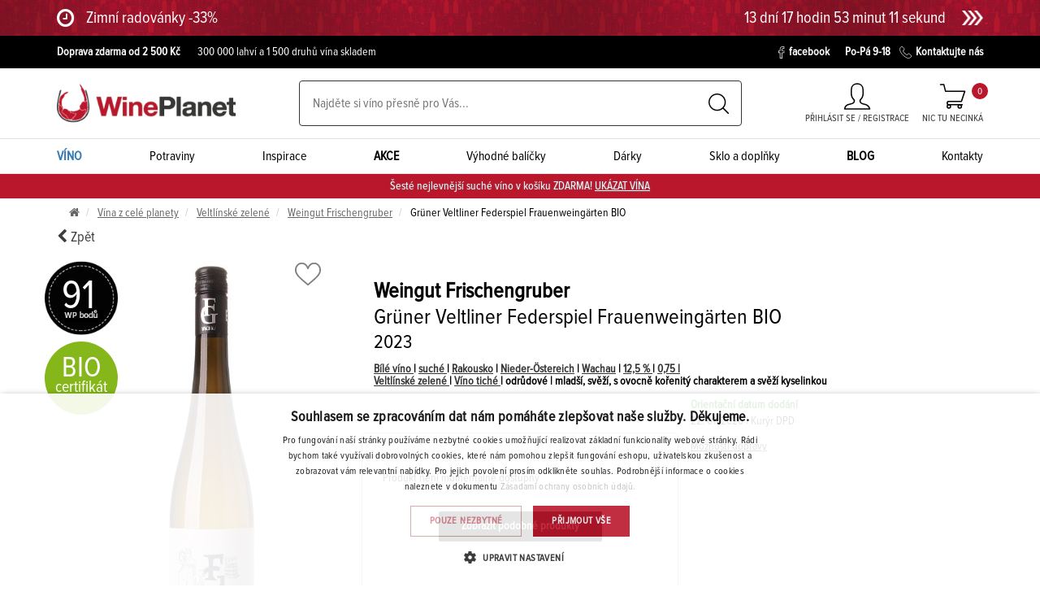

--- FILE ---
content_type: text/html; charset=utf-8
request_url: https://wineplanet.cz/produkt/vino/bile/veltlinske-zelene/510215002353-23_075/weingut-frischengruber-gruner-veltliner-federspiel-frauenweingarten-bio-pdo-wachau-r2023-vino-bile-suche-sroubovaci-uzaver-0-75l
body_size: 27681
content:
<!doctype html>
<html lang="cs">
<head>
            <script>
                window.dataLayer = window.dataLayer || [];
                function gtag(){dataLayer.push(arguments)};
                var gtmObjects = new Array;        
                var gtmReady = false;
            </script>

            <!-- Google Tag Manager head -->
            <script>(function(w,d,s,l,i){w[l]=w[l]||[];w[l].push({'gtm.start':
            new Date().getTime(),event:'gtm.js'});var f=d.getElementsByTagName(s)[0],
            j=d.createElement(s),dl=l!='dataLayer'?'&l='+l:'';j.async=true;j.src=
            'https://www.googletagmanager.com/gtm.js?id='+i+dl;f.parentNode.insertBefore(j,f);
            })(window,document,'script','dataLayer','GTM-T8DB33');</script>
            <!-- End Google Tag Manager head -->

    <meta charset="utf-8">
        <title>    Weingut Frischengruber Grüner Veltliner Federspiel Frauenweingärten BIO, PDO, Wachau, r2023, víno, bílé, suché, šroubovací uzávěr 0,75L
  |  WinePlanet.cz</title>
    <meta name="description" content="Frauenweingarten vinohrad ( sklon 34% ) leží mezi Rossatzbachem a Rossatz. Půda je bohatá na živiny, poskytuje ideální podmínky pro Veltlínské zelené. Vinohrady se nacházejí na spraši. Na horním svahu se přidává pararula a migmatitově-amfibolitový materiál, erodovaný z nedalekého Dunkelsteinského lesa. Klasický veltlín s tóny jádrovin a v chladnějších ročnících a také květin. V chuti relativně energické, ale také harmonické a perzistentní.">
    <meta name="viewport" content="width=device-width, initial-scale=1">
    <meta name="Author" content="">
    <meta name="robots" content="all,follow">

    <base href="https://wineplanet.cz/">
	<link rel="canonical" href="https://wineplanet.cz/produkt/vino/bile/veltlinske-zelene/510215002353-23_075/weingut-frischengruber-gruner-veltliner-federspiel-frauenweingarten-bio-pdo-wachau-r2023-vino-bile-suche-sroubovaci-uzaver-0-75l">

    <link rel="shortcut icon" sizes="16x16 32x32 48x48" href="https://wineplanet.cz/www/images/favicons/favicon.ico">
    <link rel="shortcut icon" type="image/x-icon" href="https://wineplanet.cz/www/images/favicons/favicon.ico">
    <!--[if IE]>
    <link rel="shortcut icon" href="https://wineplanet.cz/www/images/favicons/favicon.ico"><![endif]-->

    <link rel="apple-touch-icon" sizes="180x180" href="https://wineplanet.cz/www/images/favicons/apple-touch-icon.png">
    <link rel="icon" type="image/png" href="https://wineplanet.cz/www/images/favicons/favicon-32x32.png" sizes="32x32">
    <link rel="icon" type="image/png" href="https://wineplanet.cz/www/images/favicons/favicon-16x16.png" sizes="16x16">
    <link rel="manifest" href="https://wineplanet.cz/www/images/favicons/manifest.json">
    <link rel="mask-icon" href="https://wineplanet.cz/www/images/favicons/safari-pinned-tab.svg" color="#5bbad5">
    <link rel="shortcut icon" href="https://wineplanet.cz/www/images/favicons/favicon.ico">

    <meta name="msapplication-config" content="https://wineplanet.cz/www/images/favicons/browserconfig.xml">
    <meta name="theme-color" content="#ffffff">

    <meta property="og:url" content="https://wineplanet.cz/produkt/vino/bile/veltlinske-zelene/510215002353-23_075/weingut-frischengruber-gruner-veltliner-federspiel-frauenweingarten-bio-pdo-wachau-r2023-vino-bile-suche-sroubovaci-uzaver-0-75l">
    <meta property="og:title" content="    Weingut Frischengruber Grüner Veltliner Federspiel Frauenweingärten BIO, PDO, Wachau, r2023, víno, bílé, suché, šroubovací uzávěr 0,75L
">
    <meta property="og:description" content="Frauenweingarten vinohrad ( sklon 34% ) leží mezi Rossatzbachem a Rossatz. Půda je bohatá na živiny, poskytuje ideální podmínky pro Veltlínské zelené. Vinohrady se nacházejí na spraši. Na horním svahu se přidává pararula a migmatitově-amfibolitový materiál, erodovaný z nedalekého Dunkelsteinského lesa. Klasický veltlín s tóny jádrovin a v chladnějších ročnících a také květin. V chuti relativně energické, ale také harmonické a perzistentní.">
    <meta property="og:image" content="https://wineplanet.cz/www/files/image/og/14164967.JPEG">
    <meta property="og:type" content="website">
    <meta property="og:locale" content="cs">
    <meta property="fb:app_id" content="265675400662672">
    <meta property="fb:pages" content="456203017873968"> 

    <meta name="google-site-verification" content="yobQSKGrM2QKQZtqBPQCGgi4LyoSD1EOQCanCfFsmn0">

<link rel="stylesheet" href="https://wineplanet.cz/www/css/styles.min.css?v=1766040299">

    <!--[if lt IE 9]>
    <script src="https://oss.maxcdn.com/html5shiv/3.7.2/html5shiv.min.js"></script>
    <script src="https://oss.maxcdn.com/respond/1.4.2/respond.min.js"></script>
    <![endif]-->
        <!-- Hotjar Tracking Code for www.wineplanet.cz -->
        <script>
            (function (h, o, t, j, a, r) {
                h.hj = h.hj || function (){(h.hj.q=h.hj.q||[]).push(arguments)};
                h._hjSettings ={ hjid:1341039,hjsv:6 };
                a = o.getElementsByTagName('head')[0];
                r = o.createElement('script');
                r.async = 1;
                r.src = t + h._hjSettings.hjid + j + h._hjSettings.hjsv;
                a.appendChild(r);
            })(window, document, 'https://static.hotjar.com/c/hotjar-', '.js?sv=');
        </script>

    <script type="text/javascript">
        //<![CDATA[
        var _hwq = _hwq || [];
            _hwq.push(['setKey', 'DD8A796359953F3679F256B8CEDC5E77']);_hwq.push(['showWidget', '3', '54641', 'Wineplanet', 'wineplanet-cz']);(function() {
            var ho = document.createElement('script'); ho.type = 'text/javascript'; ho.async = true;
            ho.src = 'https://www.heureka.cz/direct/i/gjs.php?n=wdgt&sak=DD8A796359953F3679F256B8CEDC5E77';
            var s = document.getElementsByTagName('script')[0]; s.parentNode.insertBefore(ho, s);
        })();
        //]]>
    </script>
</head>
<body class="product:default-default" id="lang-cs">
    <div id="ieBox" class="hidden">
        <div class="modal fade in" tabindex="-1" role="dialog" style="display: block;">
            <div class="modal-dialog modal-lg" role="document">
                <div class="modal-content">
                    <div class="modal-header">
                        <button type="button" class="close" data-dismiss="modal" aria-label="Close" id="ieBox-close">
                        </button>
                        <strong class="modal-title">Váš prohlížeč není podporován</strong>
                    </div>
                    <div class="modal-body">
                        <p>Vypadá to, že používáte starý a nepodporovaný prohlížeč. Pro návštěvu této stránky, prosím použijte jeden z podporovaných prohlížečů.</p>
                        <table class="browsers">
                            <thead>
                            <tr>
                                <th colspan="3">Doporučujeme použít nejnovější verzi jednoho z těchto prohlížečů:</th>
                            </tr>
                            </thead>
                            <tbody>
                            <tr>
                                <td>
                                    <a href="https://www.microsoft.com/edge" target="_blank">
                                        <img src="https://wineplanet.cz/www/images/browsers/edge.png" alt="Microsoft Edge"><br>
                                        <span>Microsoft Edge</span>
                                    </a>
                                </td>
                                <td>
                                    <a href="https://www.mozilla.org/firefox/new" target="_blank">
                                        <img src="https://wineplanet.cz/www/images/browsers/firefox.png" alt="Mozilla Firefox"><br>
                                        <span>Mozilla Firefox</span>
                                    </a>
                                </td>
                                <td>
                                    <a href="https://www.google.com/chrome/browser/desktop/" target="_blank">
                                        <img src="https://wineplanet.cz/www/images/browsers/chrome.png" alt="Google Chrome"><br>
                                        <span>Google Chrome</span>
                                    </a>
                                </td>
                            </tr>
                            </tbody>
                        </table>
                    </div>
                </div>
            </div>
        </div>
    </div>

    <script>
        function isIE() {
            return (window.navigator.userAgent.match(/MSIE|Trident/) !== null);
        }

        if(isIE() === true) {
            document.getElementById("ieBox").classList.remove("hidden");
            document.getElementById("ieBox-close").addEventListener("click", function() {
                document.getElementById("ieBox").classList.add("hidden");
            });
        }
    </script>

<!-- Load Facebook SDK for JavaScript -->
<div id="fb-root"></div>
<script>(function (d, s, id) {
        var js, fjs = d.getElementsByTagName(s)[0];
        if (d.getElementById(id)) return;
        js = d.createElement(s);
        js.id = id;
        js.src = "https://connect.facebook.net/cs_CZ/sdk.js#xfbml=1&version=v15.0";
        fjs.parentNode.insertBefore(js, fjs);
    }(document, 'script', 'facebook-jssdk'));</script>

<script src="https://apis.google.com/js/platform.js" async defer>
    { lang: 'cs' }
</script>

<!-- Load Twitter for JavaScript -->
<script>window.twttr = (function (d, s, id) {
        var js, fjs = d.getElementsByTagName(s)[0],
            t = window.twttr || {};
        if (d.getElementById(id)) return t;
        js = d.createElement(s);
        js.id = id;
        js.src = "https://platform.twitter.com/widgets.js";
        fjs.parentNode.insertBefore(js, fjs);

        t._e = [];
        t.ready = function (f) {
            t._e.push(f);
        };

        return t;
    }(document, "script", "twitter-wjs"));
</script>

<header>
    <section class="o-headerPromo">
        
        <a href="/promo/zimni-radovanky-33">
            <div class="container">
                <div class="row">
                    <div class="col-xs-12 promoCountdown-header">
                        <div class="promoCountdown-header">
                            <i class="fa fa-clock-o icon" aria-hidden="true"></i>
                            <div>
                                <h4>Zimní radovánky -33%</h4>
                                
                            </div>
                        </div>

                        <div class="promoCountdown-header">
                            <time class="countdown" datetime="2026-01-31 23:59:00" data-lang="cs" data-remains="" data-after="">
                                Limitovaná akce do 23:59:00 31.01.2026
                            </time>

                            <img src="https://wineplanet.cz/www/images/promo/right-arrow.png" alt="right-arrow" class="arrow">
                        </div>
                    </div>
                </div>
            </div>
        </a>
    </section>

    <!-- Black top line -->
    <section class="o-blackTopLine">
        <div class="container">
            <div class="row">
                <div class="c-leftSideBox col-xs-12 col-lg-8">
<ul>
	<li><a href="https://wineplanet.cz/doprava-zbozi" target="_blank"><strong>Doprava zdarma od 2 500 Kč</strong></a></li>
	<li>300 000 lahví a 1 500 druhů vína skladem</li>
</ul>
                </div>

                <div class="c-rightSideBox col-lg-4">
                    <a href="https://www.facebook.com/wineplanet.cz/" target="_blank">
                        <img src="https://wineplanet.cz/www/images/facebook_ico.svg" alt="facebook">facebook
                    </a>
                    <span>Po-Pá 9-18</span>
                    <a href="/kontakty">
						<img src="https://wineplanet.cz/www/images/tel_ico.svg" alt="telephone" loading="lazy">Kontaktujte nás
					</a>
                </div>

            </div>
        </div>
    </section>
    <!-- end of black top line -->

    <!-- Main Header part -->
    <section class="o-mainHeaderPart">
        <div class="container">
            <!-- Header content -->
            <div class="c-headerContent">
                <!-- Mobile Hamburger menu -->
                <a href="#" class="mobileMenuButton">
                    <i class="fa fa-bars" aria-hidden="true"></i>MENU
                </a>

                <!-- Logo -->
                <a href="https://wineplanet.cz">
                        <img src="https://wineplanet.cz/www/images/mainLogo.png" alt="WinePlanet logo" class="mainLogo">
                </a>

<!-- Search box -->
<div class="searchBox c-desktop">
	<form action="/produkt/vino/bile/veltlinske-zelene/510215002353-23_075/weingut-frischengruber-gruner-veltliner-federspiel-frauenweingarten-bio-pdo-wachau-r2023-vino-bile-suche-sroubovaci-uzaver-0-75l" method="post" id="frm-searchControl-searchForm">
        <input type="text" name="search" placeholder="Najděte si víno přesně pro Vás..." autocomplete="off" id="frm-searchControl-searchForm-search" class="searchInputMain">
		<button class="submitButton" title="Vyhledej" type="submit" name="send">
			<img src="https://wineplanet.cz/www/images/searchButton.svg" alt="Vyhledej">
		</button>
	<input type="hidden" name="_do" value="searchControl-searchForm-submit"><!--[if IE]><input type=IEbug disabled style="display:none"><![endif]-->
</form>


	<!-- Whisperer box -->
	<div class="whisperBox">
		<div class="accessTop" id="snippet-searchControl-autocomplete-top">
							<div class="header">Nejvíce hledané výrazy</div>
				<div class="linksBox">
							<a href="/produkt/vino/bile/veltlinske-zelene/510215002353-23_075/weingut-frischengruber-gruner-veltliner-federspiel-frauenweingarten-bio-pdo-wachau-r2023-vino-bile-suche-sroubovaci-uzaver-0-75l?searchControl-keyword=db&amp;do=searchControl-searchStat">db</a>
							<a href="/produkt/vino/bile/veltlinske-zelene/510215002353-23_075/weingut-frischengruber-gruner-veltliner-federspiel-frauenweingarten-bio-pdo-wachau-r2023-vino-bile-suche-sroubovaci-uzaver-0-75l?searchControl-keyword=domaine%20laporte%20sancerre&amp;do=searchControl-searchStat">domaine laporte sancerre</a>
							<a href="/produkt/vino/bile/veltlinske-zelene/510215002353-23_075/weingut-frischengruber-gruner-veltliner-federspiel-frauenweingarten-bio-pdo-wachau-r2023-vino-bile-suche-sroubovaci-uzaver-0-75l?searchControl-keyword=rebelot&amp;do=searchControl-searchStat">rebelot</a>
							<a href="/produkt/vino/bile/veltlinske-zelene/510215002353-23_075/weingut-frischengruber-gruner-veltliner-federspiel-frauenweingarten-bio-pdo-wachau-r2023-vino-bile-suche-sroubovaci-uzaver-0-75l?searchControl-keyword=rulandsk&amp;do=searchControl-searchStat">rulandsk</a>
							<a href="/produkt/vino/bile/veltlinske-zelene/510215002353-23_075/weingut-frischengruber-gruner-veltliner-federspiel-frauenweingarten-bio-pdo-wachau-r2023-vino-bile-suche-sroubovaci-uzaver-0-75l?searchControl-keyword=ringberg&amp;do=searchControl-searchStat">ringberg</a>
							<a href="/produkt/vino/bile/veltlinske-zelene/510215002353-23_075/weingut-frischengruber-gruner-veltliner-federspiel-frauenweingarten-bio-pdo-wachau-r2023-vino-bile-suche-sroubovaci-uzaver-0-75l?searchControl-keyword=rulanske&amp;do=searchControl-searchStat">rulanske</a>
							<a href="/produkt/vino/bile/veltlinske-zelene/510215002353-23_075/weingut-frischengruber-gruner-veltliner-federspiel-frauenweingarten-bio-pdo-wachau-r2023-vino-bile-suche-sroubovaci-uzaver-0-75l?searchControl-keyword=castel%20ringberg&amp;do=searchControl-searchStat">castel ringberg</a>
							<a href="/produkt/vino/bile/veltlinske-zelene/510215002353-23_075/weingut-frischengruber-gruner-veltliner-federspiel-frauenweingarten-bio-pdo-wachau-r2023-vino-bile-suche-sroubovaci-uzaver-0-75l?searchControl-keyword=caliterra%20edicion%20limitada&amp;do=searchControl-searchStat">caliterra edicion limitada</a>
							<a href="/produkt/vino/bile/veltlinske-zelene/510215002353-23_075/weingut-frischengruber-gruner-veltliner-federspiel-frauenweingarten-bio-pdo-wachau-r2023-vino-bile-suche-sroubovaci-uzaver-0-75l?searchControl-keyword=walch%20selezione&amp;do=searchControl-searchStat">walch selezione</a>
							<a href="/produkt/vino/bile/veltlinske-zelene/510215002353-23_075/weingut-frischengruber-gruner-veltliner-federspiel-frauenweingarten-bio-pdo-wachau-r2023-vino-bile-suche-sroubovaci-uzaver-0-75l?searchControl-keyword=d%C3%A1msk%C3%A1%20volenka&amp;do=searchControl-searchStat">dámská volenka</a>
				</div>
		</div>

		<div class="accessBottom" id="snippet-searchControl-autocomplete-bottom">
							<div class="header">Nejvíce hledané produkty</div>
				<div class="linksBox">
						<a href="/produkt/vino/ruzove/cabernet-sauvignon/500104212668-25_075/pavelka-chateau-zumberg-cabernet-rose-malokarpatska-oblast-r2025-jakostni-vino-ruzove-suche-sroubovaci-uzaver-0-75l">Pavelka, Château Zumberg, Cabernet Rosé</a>
						<a href="/produkt/vino/bile/sauvignon/560202311100-25_075/babich-sauvignon-blanc-marlborough-r2025-vino-bile-suche-sroubovaci-uzaver-0-75l">Babich, Sauvignon Blanc</a>
						<a href="/produkt/vino/bile/ryzlink-vlassky/500104212118-25_075/pavelka-chateau-zumberg-ryzlink-vlassky-malokarpatska-oblast-r2025-jakostni-vino-bile-suche-sroubovaci-uzaver-0-75l">Pavelka, Château Zumberg, Rizling vlašský</a>
						<a href="/produkt/vino/cervene/cabernet-sauvignon/500107001765-22_075/vino-natural-domin-kusicky-cabernet-sauvignon-bio-slovensko-r2022-vino-cervene-suche-bio-0-75l">VÍNO NATURAL Domin &amp; Kušický, Cabernet Sauvignon BIO</a>
						<a href="/produkt/vino/bile/ryzlink-vlassky/500110222626-22_075db/simak-zamok-pezinok-ryzlink-vlassky-club-1271-jihoslovenska-oblast-r2022-jakostni-vino-bile-polosuche-darkove-baleni-0-75l">Šimák Zámok Pezinok, Rizling vlašský CLUB 1271</a>
						<a href="/produkt/vino/bile/500111305384-23_075/vino-urban-slovensky-tokaj-cuvee-tokaj-r2023-jakostni-vino-bile-polosladke-sroubovaci-uzaver-0-75l">Víno Urban, Slovenský Tokaj Cuvée</a>
						<a href="/produkt/vino/bile/muller-thurgau/500104212026-25_075/pavelka-chateau-zumberg-muller-thurgau-malokarpatska-oblast-r2025-jakostni-vino-bile-suche-sroubovaci-uzaver-0-75l">Pavelka, Château Zumberg, Müller Thurgau</a>
						<a href="/produkt/vino/cervene/primitivo/511206300176-23_075/tormaresca-torcicoda-primitivo-salento-igt-puglia-r2023-vino-cervene-suche-0-75l">Tormaresca, Torcicoda Primitivo Salento</a>
						<a href="/produkt/vino/bile/sauvignon/500104218173-25_075/pavelka-chateau-zumberg-sauvignon-blanc-malokarpatska-oblast-r2025-jakostni-vino-bile-suche-sroubovaci-uzaver-0-75l">Pavelka, Château Zumberg, Sauvignon Blanc</a>
						<a href="/produkt/110101537692/dammann-rooibos-de-noel-100-g-8769-francie-cerveny-caj-sypany-v-plechove-doze">Dammann, Rooibos de Noel, 100 g, 8769</a>
				</div>
		</div>
<div id="snippet-searchControl-autocomplete-info"></div>
	</div>
	<!-- end of whisperer box -->
	<div id="autocomplete-link" data-link="/produkt/vino/bile/veltlinske-zelene/510215002353-23_075/weingut-frischengruber-gruner-veltliner-federspiel-frauenweingarten-bio-pdo-wachau-r2023-vino-bile-suche-sroubovaci-uzaver-0-75l?do=searchControl-autocompleteSearch" data-searchterm="searchControl-searchTerm"></div>
	<div id="autocomplete-redraw" data-link="/produkt/vino/bile/veltlinske-zelene/510215002353-23_075/weingut-frischengruber-gruner-veltliner-federspiel-frauenweingarten-bio-pdo-wachau-r2023-vino-bile-suche-sroubovaci-uzaver-0-75l?do=searchControl-redraw" data-searchterm="searchControl-searchTerm"></div>
</div>
<!-- end of search box -->


                <div class="headerButtons">
                    <!-- Mobile search link
                    <div n:block="header-search-mobile" class="headerIcon">
                        <a href="#" class="mobileSearch">
                            <img src="https://wineplanet.cz/www/images/searchButton.svg" alt="Vyhledej" class="mobileSearchIcon">
                            <span class="descript">Vyhledej</span>
                        </a>
                    </div>
                    -->

                    <!-- My account link -->
                    <div class="headerIcon c-signInIcon " id="snippet--login-container">
                        
                        <a href="/prihlaseni-a-registrace?backlink=i8cms"
                           class="myAccount ">
                            <img src="https://wineplanet.cz/www/images/person.svg" alt="Můj účet" class="myAccountImage">
                            <span class="descript">Přihlásit se / Registrace</span>
                        </a>

                    </div>


<div class="headerIcon" id="snippet-cart-cart-control-wrapper">
    <!-- My account link -->
    <a href="/objednavka/kosik" class="basketLink">
        <img src="https://wineplanet.cz/www/images/trolley.svg" alt="košík" class="basketLinkImage">
        <span class="descript">
                Nic tu necinká
        </span>
        <span class="sum"> 0 </span>
    </a>
</div>
                </div>

            </div>
            <!-- end of header content -->
        </div>
    </section>
    <!-- end of main header part -->

    <!-- User submenu -->
    <section class="o-headerMenu o-userSubmenu">
        <div class="container">
            <div class="contentBox">
                    <a href="/prihlaseni-a-registrace?backlink=wgjqz#signIn" class="link c-singIn">Přihlásit se</a>
                    <a href="/prihlaseni-a-registrace?backlink=gk0s7#registration" class="link c-registration">Registrace</a>
            </div>
        </div>
    </section>
    <!-- end of user submenu -->


	<!-- Header menu -->
	<nav class="o-headerMenu o-mobileMenu">
		<div class="responseMenuHeader">
			<img src="https://wineplanet.cz/www/images/mainLogo.png" alt="WinePlanet logo" class="img-responsive">
		</div>
		<div class="responseCloseButton">
			<div class="closeDiv1">
				<div class="closeDiv2"></div>
			</div>
		</div>

		<div class="container">
			<div class="contentBox">
				<div class="link subLink c-wineCatalogLink">
					<a href="/vino" class="link submenuHeadLink blueLink">
						<strong>VÍNO</strong>
						<picture>
							<img src="www/thumbnails/AllWinesSubmenuImage_pwwwSimagesSwhf1q.jpg" alt="Všechna vína" class="responseMenuImage" loading="lazy">
						</picture>
					</a>

					<!-- Submenu box -->
					<div class="c-submenuBox">
						<!-- Basic select -->
						<div class="basicSelect">

									<a href="
											/vino/barva/cervene
"
											class="basicLink catalog" data-submenu="1">
										Červené víno
									</a>

									<a href="
											/vino/barva/bile
"
											class="basicLink catalog" data-submenu="2">
										Bílé víno
									</a>

									<a href="
											/vino/barva/ruzove
"
											class="basicLink catalog" data-submenu="3">
										Růžové víno
									</a>

									<a href="
											/vino/druh/sekty-a-sampanske
"
											class="basicLink catalog" data-submenu="4">
										Šumivé víno
									</a>

									<a href="
											/vino/druh/portske-fortifikovana-vina
"
											class="basicLink catalog" data-submenu="5">
										Portské a sherry
									</a>

									<a href="
											/vino/druh/bio-vino
"
											class="basicLink catalog" data-submenu="6">
										Bio víno
									</a>

									<a href="
											/vino/druh/nizkohistaminove-vino
"
											class="basicLink catalog" data-submenu="7">
										Nízkohistamínové víno
									</a>

									<a href="
											/vino/druh/ikonicke-vino
"
											class="basicLink catalog" data-submenu="8">
										Ikonické víno
									</a>

									<a href="
											/vino/druh/nealkoholicke-a-nizkoalkoholicke-vino
"
											class="basicLink catalog" data-submenu="9">
										Nealkoholické a nízkoalkoholické víno
									</a>
										<hr>

									<a href="
											/vino?ft=NAZOVZNACKA
										"
											class="basicLink catalog" data-submenu="10">
										Podle značky
									</a>

									<a href="
											/vino
										"
											class="basicLink catalog" data-submenu="11">
										Podle země
									</a>

							<a href="/vino" class="btn btn-secondary filerButton">
								<i class="fa fa-sliders" aria-hidden="true"></i>&nbsp;Podrobný filtr
							</a>
						</div>
						<!-- end of basic select -->
						<div class="catalogMenu-detail">


								<section class="detailSelection col3 subselection">
																				<div class="header">Červené víno</div>
											<div class="col-xs-3 col-lg-2">
												<a href="/vino/barva/cervene">
													<div class="subheader">Podle cukernatosti</div>
												</a>

												<div class="detailLinksBox">



														<a href="/vino/barva/cervene/cukernatost/sladke">sladké</a>
														<a href="/vino/barva/cervene/cukernatost/polosladke">polosladké</a>
														<a href="/vino/barva/cervene/cukernatost/polosuche">polosuché</a>
														<a href="/vino/barva/cervene/cukernatost/suche">suché</a>
												</div>
											</div>

										<div class="col-xs-6 col-lg-5">
											<a href="/vino/barva/cervene">
												<div class="subheader">Podle odrůdy</div>
											</a>
											<div class="detailLinksBox c-linksColumn">
													<a href="/vino/barva/cervene/odruda/alibernet">Alibernet</a>
													<a href="/vino/barva/cervene/odruda/andre">André</a>
													<a href="/vino/barva/cervene/odruda/barbera">Barbera</a>
													<a href="/vino/barva/cervene/odruda/cabernet-franc">Cabernet Franc</a>
													<a href="/vino/barva/cervene/odruda/cabernet-sauvignon">Cabernet Sauvignon</a>
													<a href="/vino/barva/cervene/odruda/canaiolo">Canaiolo</a>
													<a href="/vino/barva/cervene/odruda/carignan">Carignan</a>
													<a href="/vino/barva/cervene/odruda/carmenere">Carménére</a>
													<a href="/vino/barva/cervene/odruda/dornfelder">Dornfelder</a>
													<a href="/vino/barva/cervene/odruda/dunaj">Dunaj</a>
													<a href="/vino/barva/cervene/odruda/frankovka-modra">Frankovka modrá</a>
													<a href="/vino/barva/cervene/odruda/frappato">Frappato</a>
													<a href="/vino/barva/cervene/odruda/grenache">Grenache</a>
													<a href="/vino/barva/cervene/odruda/hron">Hron</a>
													<a href="/vino/barva/cervene/odruda/chianti">Chianti</a>
													<a href="/vino/barva/cervene/odruda/malbec">Malbec</a>
													<a href="/vino/barva/cervene/odruda/malvazie">Malvázie</a>
													<a href="/vino/barva/cervene/odruda/mataro">Mataro  </a>
													<a href="/vino/barva/cervene/odruda/merlot">Merlot</a>
													<a href="/vino/barva/cervene/odruda/merlot-a-sangiovese">Merlot a Sangiovese</a>
													<a href="/vino/barva/cervene/odruda/modry-portugal">Modrý Portugal</a>
													<a href="/vino/barva/cervene/odruda/montepulciano">Montepulciano</a>
													<a href="/vino/barva/cervene/odruda/mourvedre">Mourvedre</a>
													<a href="/vino/barva/cervene/odruda/nebbiolo">Nebbiolo</a>
													<a href="/vino/barva/cervene/odruda/nero-davola">Nero D´Avola</a>
													<a href="/vino/barva/cervene/odruda/neronet">Neronet</a>
													<a href="/vino/barva/cervene/odruda/nitria">Nitria</a>
													<a href="/vino/barva/cervene/odruda/petit-verdot">Petit Verdot</a>
													<a href="/vino/barva/cervene/odruda/pinotage">Pinotage</a>
													<a href="/vino/barva/cervene/odruda/primitivo">Primitivo</a>
											</div>
										</div>
										<a href="/vino/barva/cervene" class="allProducts">
											Všechna červená vína
										</a>
										<div class="col-xs-3 col-lg-3 grey-column">

<div class="header">Nepřehlédněte</div>
<div class="content">
	<div>
			<a href="/vino/stitek/novinka">NOVINKA</a>
			<a href="/vino/stitek/hodnoceni">HODNOCENÍ</a>
			<a href="/vino/stitek/bio">BIO</a>
			<a href="/vino/stitek/vegan">VEGAN</a>
	</div>
	<div>
		<div class="subheader">Inspirace</div>
			<a href="/vino-k-tematu/tipy-na-darky-vino">Tipy na dárky - víno</a>
			<a href="/vino-k-tematu/top-vina-odrudy-pinot-noir">Top vína odrůdy Pinot Noir</a>
			<a href="/vino-k-tematu/top-vina-odrudy-chardonnay">TOP vína odrůdy Chardonnay</a>
			<a href="/vino-k-tematu/top-bio-a-organicka-vina">TOP BIO a organická vína</a>
	</div>
	<div>
		<div class="subheader">Nové články</div>
			<a href="/blog/635_omezeni-cukru-ve-vine">Omezení cukru ve víně?</a>
			<a href="/blog/634_suchy-leden-dulezitejsi-je-vztah-k-vinu-po-cely-rok">Suchý leden? Důležitější je vztah k vínu po celý rok</a>
			<a href="/blog/633_bestsellery-roku-2025-chute-ktere-si-ziskaly-cesko">Bestsellery roku 2025: chutě, které si získaly Česko</a>
	</div>
</div>
										</div>

<div class="col-xs-2 c-rightBox ">
    <div class="col1">
        <div class="header"> &nbsp;</div> <!-- Dont remove !! -->

        <div class="subheader">Doporučujeme</div>

        <div class="productDescript">
                Reya
                Organica
            <br>
            <span>
                    Pinot Noir BIO <br>
            </span>
        </div>

        <a href="/produkt/vino/cervene/rulandske-modre/500103701086-20_075/reya-organica-pinot-noir-bio-stredoslovenska-oblast-r2020-cervene-suche-sroubovaci-uzaver-0-75l" class="imagePart sommelierImage">
                <img src="https://wineplanet.cz/www/thumbnails/15012488_pwwwSfilesSimageSproductSwh170f1q.JPG" alt="Reya Organica Pinot Noir BIO 0.75L, r2020, cr, su, sc" class="img-responsive">
        </a>

        <div class="pricePart">
            <div class="mainPrice">
                214<sup> Kč</sup><sup class="pieces"> / ks </sup>
            </div>
        </div>
    </div>
</div>
								</section>

								<section class="detailSelection col3 subselection">
																			<div class="header">Bílé víno</div>

										<div class="col-xs-3 col-lg-2">
											<a href="/vino/barva/bile">
												<div class="subheader">Podle cukernatosti</div>
											</a>
											<div class="detailLinksBox">
													<a href="/vino/barva/bile/cukernatost/sladke">sladké</a>
													<a href="/vino/barva/bile/cukernatost/polosladke">polosladké</a>
													<a href="/vino/barva/bile/cukernatost/brut">brut</a>
													<a href="/vino/barva/bile/cukernatost/brut-nature">brut nature</a>
													<a href="/vino/barva/bile/cukernatost/demi-sec-semi-seco">demi sec/semi seco</a>
													<a href="/vino/barva/bile/cukernatost/dry-seco">dry/seco</a>
													<a href="/vino/barva/bile/cukernatost/extra-brut">extra brut</a>
													<a href="/vino/barva/bile/cukernatost/extra-dry">extra dry</a>
													<a href="/vino/barva/bile/cukernatost/polosuche">polosuché</a>
													<a href="/vino/barva/bile/cukernatost/suche">suché</a>
											</div>
										</div>

										<div class="col-xs-6 col-lg-5">
											<a href="/vino/barva/bile">
												<div class="subheader">Podle odrůdy</div>
											</a>
											<div class="detailLinksBox c-linksColumn">
													<a href="/vino/barva/bile/odruda/albarino">Albarino</a>
													<a href="/vino/barva/bile/odruda/ansonica">Ansonica</a>
													<a href="/vino/barva/bile/odruda/arneis">Arneis</a>
													<a href="/vino/barva/bile/odruda/bourboulenc">Bourboulenc</a>
													<a href="/vino/barva/bile/odruda/breslava">Breslava</a>
													<a href="/vino/barva/bile/odruda/bual">Bual</a>
													<a href="/vino/barva/bile/odruda/cabernet-sauvignon">Cabernet Sauvignon</a>
													<a href="/vino/barva/bile/odruda/carricante">Carricante</a>
													<a href="/vino/barva/bile/odruda/colombard">Colombard</a>
													<a href="/vino/barva/bile/odruda/devin">Devín</a>
													<a href="/vino/barva/bile/odruda/feteasca-regala">Feteasca Regala</a>
													<a href="/vino/barva/bile/odruda/fiano">Fiano</a>
													<a href="/vino/barva/bile/odruda/furmint">Furmint</a>
													<a href="/vino/barva/bile/odruda/gevurztraminer">Gevurztraminer</a>
													<a href="/vino/barva/bile/odruda/graciano">Graciano</a>
													<a href="/vino/barva/bile/odruda/grechetto">Grechetto</a>
													<a href="/vino/barva/bile/odruda/grenache-blanc">Grenache Blanc</a>
													<a href="/vino/barva/bile/odruda/hetera">Hetera</a>
													<a href="/vino/barva/bile/odruda/hron">Hron</a>
													<a href="/vino/barva/bile/odruda/chardonnay">Chardonnay</a>
													<a href="/vino/barva/bile/odruda/irsai-oliver">Irsai Oliver</a>
													<a href="/vino/barva/bile/odruda/lipovina">Lipovina</a>
													<a href="/vino/barva/bile/odruda/macabeo">Macabeo</a>
													<a href="/vino/barva/bile/odruda/malvazie">Malvázie</a>
													<a href="/vino/barva/bile/odruda/milia">Milia</a>
													<a href="/vino/barva/bile/odruda/moscato-bianco">Moscato Bianco</a>
													<a href="/vino/barva/bile/odruda/muller-thurgau">Müller Thurgau</a>
													<a href="/vino/barva/bile/odruda/muscadelle">Muscadelle</a>
													<a href="/vino/barva/bile/odruda/muskat-moravsky">Muškát moravský</a>
													<a href="/vino/barva/bile/odruda/muskat-zluty">Muškát žlutý</a>
											</div>
										</div>
										<a href="/vino/barva/bile" class="allProducts">
											Všechna bílá vína
										</a>
										<div class="col-xs-3 col-lg-3 grey-column">

<div class="header">Nepřehlédněte</div>
<div class="content">
	<div>
			<a href="/vino/stitek/novinka">NOVINKA</a>
			<a href="/vino/stitek/hodnoceni">HODNOCENÍ</a>
			<a href="/vino/stitek/bio">BIO</a>
			<a href="/vino/stitek/vegan">VEGAN</a>
	</div>
	<div>
		<div class="subheader">Inspirace</div>
			<a href="/vino-k-tematu/tipy-na-darky-vino">Tipy na dárky - víno</a>
			<a href="/vino-k-tematu/top-vina-odrudy-pinot-noir">Top vína odrůdy Pinot Noir</a>
			<a href="/vino-k-tematu/top-vina-odrudy-chardonnay">TOP vína odrůdy Chardonnay</a>
			<a href="/vino-k-tematu/top-bio-a-organicka-vina">TOP BIO a organická vína</a>
	</div>
	<div>
		<div class="subheader">Nové články</div>
			<a href="/blog/635_omezeni-cukru-ve-vine">Omezení cukru ve víně?</a>
			<a href="/blog/634_suchy-leden-dulezitejsi-je-vztah-k-vinu-po-cely-rok">Suchý leden? Důležitější je vztah k vínu po celý rok</a>
			<a href="/blog/633_bestsellery-roku-2025-chute-ktere-si-ziskaly-cesko">Bestsellery roku 2025: chutě, které si získaly Česko</a>
	</div>
</div>
										</div>

<div class="col-xs-2 c-rightBox ">
    <div class="col1">
        <div class="header"> &nbsp;</div> <!-- Dont remove !! -->

        <div class="subheader">Doporučujeme</div>

        <div class="productDescript">
                Château Topoľčianky
            <br>
            <span>
                    Château Noir Rulandské šedé <br>
            </span>
        </div>

        <a href="/produkt/vino/bile/rulandske-sede/500106803710-24_075/chateau-topolcianky-chateau-noir-rulandske-sede-nitranska-oblast-r2024-jakostni-vino-bile-suche-0-75l" class="imagePart sommelierImage">
                <img src="https://wineplanet.cz/www/thumbnails/14917804_pwwwSfilesSimageSproductSwh170f1q.JPG" alt="Château Topoľčianky Château Noir Rulandské šedé 0.75L, r2024, ak, bl, su" class="img-responsive">
        </a>

        <div class="pricePart">
            <div class="mainPrice">
                116<sup> Kč</sup><sup class="pieces"> / ks </sup>
            </div>
        </div>
    </div>
</div>
								</section>

								<section class="detailSelection col3 subselection">
																			<div class="header">Ružové víno</div>

										<div class="col-xs-3 col-lg-2">
											<a href="/vino/barva/ruzove">
												<div class="subheader">Podle cukernatosti</div>
											</a>
											<div class="detailLinksBox">
													<a href="/vino/barva/ruzove/cukernatost/sladke">sladké</a>
													<a href="/vino/barva/ruzove/cukernatost/polosladke">polosladké</a>
													<a href="/vino/barva/ruzove/cukernatost/brut">brut</a>
													<a href="/vino/barva/ruzove/cukernatost/demi-sec-semi-seco">demi sec/semi seco</a>
													<a href="/vino/barva/ruzove/cukernatost/dry-seco">dry/seco</a>
													<a href="/vino/barva/ruzove/cukernatost/extra-brut">extra brut</a>
													<a href="/vino/barva/ruzove/cukernatost/extra-dry">extra dry</a>
													<a href="/vino/barva/ruzove/cukernatost/polosuche">polosuché</a>
													<a href="/vino/barva/ruzove/cukernatost/suche">suché</a>
											</div>
										</div>

										<div class="col-xs-6 col-lg-5">
											<a href="/vino/barva/ruzove">
												<div class="subheader">Podle odrůdy</div>
											</a>
											<div class="detailLinksBox c-linksColumn">
													<a href="/vino/barva/ruzove/odruda/andre">André</a>
													<a href="/vino/barva/ruzove/odruda/cabernet-franc">Cabernet Franc</a>
													<a href="/vino/barva/ruzove/odruda/cabernet-sauvignon">Cabernet Sauvignon</a>
													<a href="/vino/barva/ruzove/odruda/dunaj">Dunaj</a>
													<a href="/vino/barva/ruzove/odruda/frankovka-modra">Frankovka modrá</a>
													<a href="/vino/barva/ruzove/odruda/hron">Hron</a>
													<a href="/vino/barva/ruzove/odruda/chardonnay">Chardonnay</a>
													<a href="/vino/barva/ruzove/odruda/macabeo">Macabeo</a>
													<a href="/vino/barva/ruzove/odruda/malbec">Malbec</a>
													<a href="/vino/barva/ruzove/odruda/merlot">Merlot</a>
													<a href="/vino/barva/ruzove/odruda/meunier">Meunier</a>
													<a href="/vino/barva/ruzove/odruda/negroamaro">Negroamaro</a>
													<a href="/vino/barva/ruzove/odruda/parellada">Parellada</a>
													<a href="/vino/barva/ruzove/odruda/pinot-grigio-rose">Pinot Grigio rosé</a>
													<a href="/vino/barva/ruzove/odruda/pinot-noir">Pinot Noir</a>
													<a href="/vino/barva/ruzove/odruda/prosecco">Prosecco</a>
													<a href="/vino/barva/ruzove/odruda/rulandske-modre">Rulandské modré</a>
													<a href="/vino/barva/ruzove/odruda/svatovavrinecke">Svatovavřinecké</a>
													<a href="/vino/barva/ruzove/odruda/syrah">Syrah</a>
													<a href="/vino/barva/ruzove/odruda/xarello">Xarello</a>
													<a href="/vino/barva/ruzove/odruda/zweigeltrebe">Zweigeltrebe</a>
											</div>
										</div>
										<a href="/vino/barva/ruzove" class="allProducts">
											Všechna ružová vína
										</a>
										<div class="col-xs-3 col-lg-3 grey-column">

<div class="header">Nepřehlédněte</div>
<div class="content">
	<div>
			<a href="/vino/stitek/novinka">NOVINKA</a>
			<a href="/vino/stitek/hodnoceni">HODNOCENÍ</a>
			<a href="/vino/stitek/bio">BIO</a>
			<a href="/vino/stitek/vegan">VEGAN</a>
	</div>
	<div>
		<div class="subheader">Inspirace</div>
			<a href="/vino-k-tematu/tipy-na-darky-vino">Tipy na dárky - víno</a>
			<a href="/vino-k-tematu/top-vina-odrudy-pinot-noir">Top vína odrůdy Pinot Noir</a>
			<a href="/vino-k-tematu/top-vina-odrudy-chardonnay">TOP vína odrůdy Chardonnay</a>
			<a href="/vino-k-tematu/top-bio-a-organicka-vina">TOP BIO a organická vína</a>
	</div>
	<div>
		<div class="subheader">Nové články</div>
			<a href="/blog/635_omezeni-cukru-ve-vine">Omezení cukru ve víně?</a>
			<a href="/blog/634_suchy-leden-dulezitejsi-je-vztah-k-vinu-po-cely-rok">Suchý leden? Důležitější je vztah k vínu po celý rok</a>
			<a href="/blog/633_bestsellery-roku-2025-chute-ktere-si-ziskaly-cesko">Bestsellery roku 2025: chutě, které si získaly Česko</a>
	</div>
</div>
										</div>

<div class="col-xs-2 c-rightBox ">
    <div class="col1">
        <div class="header"> &nbsp;</div> <!-- Dont remove !! -->

        <div class="subheader">Doporučujeme</div>

        <div class="productDescript">
                Rothschild
                Mouton Cadet
            <br>
            <span>
                    Rosé Mathilde BIO <br>
            </span>
        </div>

        <a href="/produkt/vino/ruzove/510703010750-23_075/rothschild-mouton-cadet-rose-mathilde-bio-aoc-bordeaux-aoc-r2023-vino-ruzove-suche-sroubovaci-uzaver-0-75l" class="imagePart sommelierImage">
                <img src="https://wineplanet.cz/www/thumbnails/13902397_pwwwSfilesSimageSproductSwh170f1q.JPG" alt="Rothschild Mouton Cadet Rosé Mathilde BIO 0.75L, AOC, r2023, ruz, su, sc" class="img-responsive">
        </a>

        <div class="pricePart">
            <div class="mainPrice">
                372<sup> Kč</sup><sup class="pieces"> / ks </sup>
            </div>
        </div>
    </div>
</div>
								</section>

								<section class="detailSelection col3 subselection">
																			<div class="header">Šumivé víno</div>

										<div class="col-xs-3 col-lg-2">
											<a href="/vino/druh/sekty-a-sampanske">
												<div class="subheader">Sekty a šampaňské</div>
											</a>
											<div class="detailLinksBox">
													<a href="/vino/druh/cava">Cava</a>
													<a href="/vino/druh/franciacorta">Franciacorta</a>
													<a href="/vino/druh/perlive">Perlivé</a>
													<a href="/vino/druh/prosecco">Prosecco</a>
													<a href="/vino/druh/sampanske">Šampaňské</a>
													<a href="/vino/druh/sumive-vino-sekt">Šumivé víno, sekt</a>
													<a href="/vino/druh/cremant">Crémant</a>
													<a href="/vino/druh/sycene">Sycené</a>
											</div>

											<div>
												<a href="/vino/druh/sekty-a-sampanske">
													<div class="subheader">Podle cukernatosti</div>
												</a>
												<div class="detailLinksBox">
														<a href="/vino/druh/sekty-a-sampanske/cukernatost/brut-nature">brut nature</a>
														<a href="/vino/druh/sekty-a-sampanske/cukernatost/polosladke">polosladké</a>
														<a href="/vino/druh/sekty-a-sampanske/cukernatost/polosuche">polosuché</a>
														<a href="/vino/druh/sekty-a-sampanske/cukernatost/sladke">sladké</a>
														<a href="/vino/druh/sekty-a-sampanske/cukernatost/suche">suché</a>
														<a href="/vino/druh/sekty-a-sampanske/cukernatost/extra-brut">extra brut</a>
														<a href="/vino/druh/sekty-a-sampanske/cukernatost/brut">brut</a>
														<a href="/vino/druh/sekty-a-sampanske/cukernatost/extra-dry">extra dry</a>
														<a href="/vino/druh/sekty-a-sampanske/cukernatost/dry-seco">dry/seco</a>
														<a href="/vino/druh/sekty-a-sampanske/cukernatost/demi-sec-semi-seco">demi sec/semi seco</a>
												</div>
											</div>
										</div>

										<div class="col-xs-6 col-lg-5">
											<a href="/vino/druh/sekty-a-sampanske">
												<div class="subheader">Podle odrůdy</div>
											</a>
											<div class="detailLinksBox c-linksColumnSekt">
													<a href="/vino/druh/sekty-a-sampanske/odruda/cabernet-sauvignon">Cabernet Sauvignon</a>
													<a href="/vino/druh/sekty-a-sampanske/odruda/feteasca-regala">Feteasca Regala</a>
													<a href="/vino/druh/sekty-a-sampanske/odruda/frankovka-modra">Frankovka modrá</a>
													<a href="/vino/druh/sekty-a-sampanske/odruda/furmint">Furmint</a>
													<a href="/vino/druh/sekty-a-sampanske/odruda/chardonnay">Chardonnay</a>
													<a href="/vino/druh/sekty-a-sampanske/odruda/macabeo">Macabeo</a>
													<a href="/vino/druh/sekty-a-sampanske/odruda/malvazie">Malvázie</a>
													<a href="/vino/druh/sekty-a-sampanske/odruda/merlot">Merlot</a>
													<a href="/vino/druh/sekty-a-sampanske/odruda/meunier">Meunier</a>
													<a href="/vino/druh/sekty-a-sampanske/odruda/muskat-zluty">Muškát žlutý</a>
													<a href="/vino/druh/sekty-a-sampanske/odruda/noria">Noria</a>
													<a href="/vino/druh/sekty-a-sampanske/odruda/parellada">Parellada</a>
													<a href="/vino/druh/sekty-a-sampanske/odruda/prosecco">Prosecco</a>
													<a href="/vino/druh/sekty-a-sampanske/odruda/rulandske-bile">Rulandské bílé</a>
													<a href="/vino/druh/sekty-a-sampanske/odruda/rulandske-modre">Rulandské modré</a>
													<a href="/vino/druh/sekty-a-sampanske/odruda/ryzlink-rynsky">Ryzlink rýnský</a>
													<a href="/vino/druh/sekty-a-sampanske/odruda/ryzlink-vlassky">Ryzlink vlašský</a>
													<a href="/vino/druh/sekty-a-sampanske/odruda/sauvignon">Sauvignon</a>
													<a href="/vino/druh/sekty-a-sampanske/odruda/svatovavrinecke">Svatovavřinecké</a>
													<a href="/vino/druh/sekty-a-sampanske/odruda/tramin-cerveny">Tramín červený</a>
													<a href="/vino/druh/sekty-a-sampanske/odruda/trebbiano">Trebbiano</a>
													<a href="/vino/druh/sekty-a-sampanske/odruda/veltlinske-zelene">Veltlínské zelené</a>
													<a href="/vino/druh/sekty-a-sampanske/odruda/xarello">Xarello</a>
											</div>
										</div>
										<a href="/vino/druh/sekty-a-sampanske" class="allProducts">
											Všechna šumivá vína
										</a>
										<div class="col-xs-3 col-lg-3 grey-column">

<div class="header">Nepřehlédněte</div>
<div class="content">
	<div>
			<a href="/vino/stitek/novinka">NOVINKA</a>
			<a href="/vino/stitek/hodnoceni">HODNOCENÍ</a>
			<a href="/vino/stitek/bio">BIO</a>
			<a href="/vino/stitek/vegan">VEGAN</a>
	</div>
	<div>
		<div class="subheader">Inspirace</div>
			<a href="/vino-k-tematu/tipy-na-darky-vino">Tipy na dárky - víno</a>
			<a href="/vino-k-tematu/top-vina-odrudy-pinot-noir">Top vína odrůdy Pinot Noir</a>
			<a href="/vino-k-tematu/top-vina-odrudy-chardonnay">TOP vína odrůdy Chardonnay</a>
			<a href="/vino-k-tematu/top-bio-a-organicka-vina">TOP BIO a organická vína</a>
	</div>
	<div>
		<div class="subheader">Nové články</div>
			<a href="/blog/635_omezeni-cukru-ve-vine">Omezení cukru ve víně?</a>
			<a href="/blog/634_suchy-leden-dulezitejsi-je-vztah-k-vinu-po-cely-rok">Suchý leden? Důležitější je vztah k vínu po celý rok</a>
			<a href="/blog/633_bestsellery-roku-2025-chute-ktere-si-ziskaly-cesko">Bestsellery roku 2025: chutě, které si získaly Česko</a>
	</div>
</div>
										</div>

<div class="col-xs-2 c-rightBox ">
    <div class="col1">
        <div class="header"> &nbsp;</div> <!-- Dont remove !! -->

        <div class="subheader">Doporučujeme</div>

        <div class="productDescript">
                SERENA 1881
            <br>
            <span>
                    Prosecco Frizzante <br>
            </span>
        </div>

        <a href="/produkt/vino/bile/prosecco/511222403645_075t2/serena-1881-prosecco-frizzante-doc-treviso-doc-rnv-frizzante-perlive-vino-bile-suche-0-75l" class="imagePart sommelierImage">
                <img src="https://wineplanet.cz/www/thumbnails/15741509_pwwwSfilesSimageSproductSwh170f1q.JPG" alt="SERENA 1881 Prosecco Frizzante 0.75L, DOC, rNV, friper, bl, su" class="img-responsive">
        </a>

        <div class="pricePart">
            <div class="mainPrice">
                202<sup> Kč</sup><sup class="pieces"> / ks </sup>
            </div>
        </div>
    </div>
</div>
								</section>

								<section class="detailSelection col3 subselection">
																			<div class="header">Portské a sherry</div>

										<div class="col-xs-4 col-lg-3">
											<a href="/vino/druh/portske-fortifikovana-vina">
												<div class="subheader">Portské, fortifikovaná vína</div>
											</a>
											<div class="detailLinksBox">
													<a href="/vino/druh/jine-fortifikovane-vino">Jiné fortifikované víno</a>
													<a href="/vino/druh/madeira">Madeira</a>
													<a href="/vino/druh/portske-vino">Portské víno</a>
													<a href="/vino/druh/sherry">Sherry</a>
											</div>

											<div>
												<a href="/vino/druh/portske-fortifikovana-vina">
													<div class="subheader">Podle cukernatosti</div>
												</a>
												<div class="detailLinksBox">
														<a href="/vino/druh/portske-fortifikovana-vina/cukernatost/sladke">sladké</a>
												</div>
											</div>
										</div>

										<div class="col-xs-4 col-lg-4">
											<a href="/vino/druh/portske-fortifikovana-vina">
												<div class="subheader">Podle odrůdy</div>
											</a>
											<div class="detailLinksBox">
													<a href="/vino/druh/portske-fortifikovana-vina/odruda/bual">Bual</a>
													<a href="/vino/druh/portske-fortifikovana-vina/odruda/malvazie">Malvázie</a>
													<a href="/vino/druh/portske-fortifikovana-vina/odruda/tempranillo">Tempranillo</a>
													<a href="/vino/druh/portske-fortifikovana-vina/odruda/tinta-amarela-trincadeira">Tinta Amarela/Trincadeira</a>
													<a href="/vino/druh/portske-fortifikovana-vina/odruda/tinta-barroca">Tinta Barroca</a>
													<a href="/vino/druh/portske-fortifikovana-vina/odruda/touriga-francesa">Touriga Francesa</a>
													<a href="/vino/druh/portske-fortifikovana-vina/odruda/touriga-nacional">Touriga Nacional</a>
													<a href="/vino/druh/portske-fortifikovana-vina/odruda/zweigeltrebe">Zweigeltrebe</a>
											</div>
										</div>
										<a href="/vino/druh/portske-fortifikovana-vina" class="allProducts">
											Všechno portské a sherry
										</a>
										<div class="col-xs-3 col-lg-3 grey-column">

<div class="header">Nepřehlédněte</div>
<div class="content">
	<div>
			<a href="/vino/stitek/novinka">NOVINKA</a>
			<a href="/vino/stitek/hodnoceni">HODNOCENÍ</a>
			<a href="/vino/stitek/bio">BIO</a>
			<a href="/vino/stitek/vegan">VEGAN</a>
	</div>
	<div>
		<div class="subheader">Inspirace</div>
			<a href="/vino-k-tematu/tipy-na-darky-vino">Tipy na dárky - víno</a>
			<a href="/vino-k-tematu/top-vina-odrudy-pinot-noir">Top vína odrůdy Pinot Noir</a>
			<a href="/vino-k-tematu/top-vina-odrudy-chardonnay">TOP vína odrůdy Chardonnay</a>
			<a href="/vino-k-tematu/top-bio-a-organicka-vina">TOP BIO a organická vína</a>
	</div>
	<div>
		<div class="subheader">Nové články</div>
			<a href="/blog/635_omezeni-cukru-ve-vine">Omezení cukru ve víně?</a>
			<a href="/blog/634_suchy-leden-dulezitejsi-je-vztah-k-vinu-po-cely-rok">Suchý leden? Důležitější je vztah k vínu po celý rok</a>
			<a href="/blog/633_bestsellery-roku-2025-chute-ktere-si-ziskaly-cesko">Bestsellery roku 2025: chutě, které si získaly Česko</a>
	</div>
</div>
										</div>

<div class="col-xs-2 c-rightBox ">
    <div class="col1">
        <div class="header"> &nbsp;</div> <!-- Dont remove !! -->

        <div class="subheader">Doporučujeme</div>

        <div class="productDescript">
                Graham´s
            <br>
            <span>
                    Blend N.5 White Meio-Seco Port <br>
            </span>
        </div>

        <a href="/produkt/vino/bile/512300206119_075/grahams-blend-n-5-white-meio-seco-port-porto-e-douro-fortifikovane-vino-bile-sladke-0-75l" class="imagePart sommelierImage">
                <img src="https://wineplanet.cz/www/thumbnails/13031067_pwwwSfilesSimageSproductSwh170f1q.JPG" alt="Graham´s Blend N.5 White Meio-Seco Port 0.75L, fortvin, bl, sl" class="img-responsive">
        </a>

        <div class="pricePart">
            <div class="mainPrice">
                592<sup> Kč</sup><sup class="pieces"> / ks </sup>
            </div>
        </div>
    </div>
</div>
								</section>

								<section class="detailSelection col3 subselection">
																			<div class="header">Bio víno</div>

										<div class="col-xs-3 col-lg-2">
											<a href="/vino/druh/bio-vino">
												<div class="subheader">Podle barvy</div>
											</a>
											<div class="detailLinksBox">
													<a href="/vino/barva/bile/druh/bio-vino">bílé</a>
													<a href="/vino/barva/cervene/druh/bio-vino">červené</a>
													<a href="/vino/barva/ruzove/druh/bio-vino">růžové</a>
											</div>
											<div>
												<a href="/vino/druh/bio-vino">
													<div class="subheader">Podle cukernatosti</div>
												</a>
												<div class="detailLinksBox">
														<a href="/vino/druh/bio-vino/cukernatost/extra-dry">extra dry</a>
														<a href="/vino/druh/bio-vino/cukernatost/sladke">sladké</a>
														<a href="/vino/druh/bio-vino/cukernatost/extra-brut">extra brut</a>
														<a href="/vino/druh/bio-vino/cukernatost/demi-sec-semi-seco">demi sec/semi seco</a>
														<a href="/vino/druh/bio-vino/cukernatost/brut">brut</a>
														<a href="/vino/druh/bio-vino/cukernatost/polosladke">polosladké</a>
														<a href="/vino/druh/bio-vino/cukernatost/polosuche">polosuché</a>
														<a href="/vino/druh/bio-vino/cukernatost/suche">suché</a>
												</div>
											</div>
										</div>

										<div class="col-xs-6 col-lg-5">
											<a href="/vino/druh/bio-vino">
												<div class="subheader">Podle odrůdy</div>
											</a>
											<div class="detailLinksBox c-linksColumn">
													<a href="/vino/druh/bio-vino/odruda/cabernet-franc">Cabernet Franc</a>
													<a href="/vino/druh/bio-vino/odruda/cabernet-sauvignon">Cabernet Sauvignon</a>
													<a href="/vino/druh/bio-vino/odruda/carmenere">Carménére</a>
													<a href="/vino/druh/bio-vino/odruda/carricante">Carricante</a>
													<a href="/vino/druh/bio-vino/odruda/devin">Devín</a>
													<a href="/vino/druh/bio-vino/odruda/dunaj">Dunaj</a>
													<a href="/vino/druh/bio-vino/odruda/fiano">Fiano</a>
													<a href="/vino/druh/bio-vino/odruda/frankovka-modra">Frankovka modrá</a>
													<a href="/vino/druh/bio-vino/odruda/frappato">Frappato</a>
													<a href="/vino/druh/bio-vino/odruda/graciano">Graciano</a>
													<a href="/vino/druh/bio-vino/odruda/hron">Hron</a>
													<a href="/vino/druh/bio-vino/odruda/chardonnay">Chardonnay</a>
													<a href="/vino/druh/bio-vino/odruda/malbec">Malbec</a>
													<a href="/vino/druh/bio-vino/odruda/merlot">Merlot</a>
													<a href="/vino/druh/bio-vino/odruda/merlot-a-sangiovese">Merlot a Sangiovese</a>
													<a href="/vino/druh/bio-vino/odruda/moscato-bianco">Moscato Bianco</a>
													<a href="/vino/druh/bio-vino/odruda/muskat-zluty">Muškát žlutý</a>
													<a href="/vino/druh/bio-vino/odruda/nero-davola">Nero D´Avola</a>
													<a href="/vino/druh/bio-vino/odruda/palava">Palava</a>
													<a href="/vino/druh/bio-vino/odruda/prosecco">Prosecco</a>
													<a href="/vino/druh/bio-vino/odruda/roussanne">Roussanne</a>
													<a href="/vino/druh/bio-vino/odruda/rulandske-bile">Rulandské bílé</a>
													<a href="/vino/druh/bio-vino/odruda/rulandske-modre">Rulandské modré</a>
													<a href="/vino/druh/bio-vino/odruda/rulandske-sede">Rulandské šedé</a>
													<a href="/vino/druh/bio-vino/odruda/ryzlink-rynsky">Ryzlink rýnský</a>
													<a href="/vino/druh/bio-vino/odruda/ryzlink-vlassky">Ryzlink vlašský</a>
													<a href="/vino/druh/bio-vino/odruda/sauvignon">Sauvignon</a>
													<a href="/vino/druh/bio-vino/odruda/sylvanske-zelene">Sylvánské zelené</a>
													<a href="/vino/druh/bio-vino/odruda/syrah">Syrah</a>
													<a href="/vino/druh/bio-vino/odruda/tempranillo">Tempranillo</a>
											</div>
										</div>
										<a href="/vino/druh/bio-vino" class="allProducts">
											Všechna bio vína
										</a>
										<div class="col-xs-3 col-lg-3 grey-column">

<div class="header">Nepřehlédněte</div>
<div class="content">
	<div>
			<a href="/vino/stitek/novinka">NOVINKA</a>
			<a href="/vino/stitek/hodnoceni">HODNOCENÍ</a>
			<a href="/vino/stitek/bio">BIO</a>
			<a href="/vino/stitek/vegan">VEGAN</a>
	</div>
	<div>
		<div class="subheader">Inspirace</div>
			<a href="/vino-k-tematu/tipy-na-darky-vino">Tipy na dárky - víno</a>
			<a href="/vino-k-tematu/top-vina-odrudy-pinot-noir">Top vína odrůdy Pinot Noir</a>
			<a href="/vino-k-tematu/top-vina-odrudy-chardonnay">TOP vína odrůdy Chardonnay</a>
			<a href="/vino-k-tematu/top-bio-a-organicka-vina">TOP BIO a organická vína</a>
	</div>
	<div>
		<div class="subheader">Nové články</div>
			<a href="/blog/635_omezeni-cukru-ve-vine">Omezení cukru ve víně?</a>
			<a href="/blog/634_suchy-leden-dulezitejsi-je-vztah-k-vinu-po-cely-rok">Suchý leden? Důležitější je vztah k vínu po celý rok</a>
			<a href="/blog/633_bestsellery-roku-2025-chute-ktere-si-ziskaly-cesko">Bestsellery roku 2025: chutě, které si získaly Česko</a>
	</div>
</div>
										</div>

<div class="col-xs-2 c-rightBox ">
    <div class="col1">
        <div class="header"> &nbsp;</div> <!-- Dont remove !! -->

        <div class="subheader">Doporučujeme</div>

        <div class="productDescript">
                Reya
                Organica
            <br>
            <span>
                    Rubino Cuvée BIO <br>
            </span>
        </div>

        <a href="/produkt/vino/cervene/500103703787-18_075/reya-organica-rubino-cuvee-bio-stredoslovenska-oblast-r2018-jakostni-vino-cervene-suche-sroubovaci-uzaver-0-75l" class="imagePart sommelierImage">
                <img src="https://wineplanet.cz/www/thumbnails/14796413_pwwwSfilesSimageSproductSwh170f1q.JPG" alt="Reya Organica Rubino Cuvée BIO 0.75L, r2018, ak, cr, su, sc" class="img-responsive">
        </a>

        <div class="pricePart">
            <div class="mainPrice">
                138<sup> Kč</sup><sup class="pieces"> / ks </sup>
            </div>
        </div>
    </div>
</div>
								</section>

								<section class="detailSelection col3 subselection">
																			<div class="header">Nízkohistamínové víno</div>

										<div class="col-xs-3 col-lg-2">
											<a href="/vino/druh/bio-vino">
												<div class="subheader">Podle barvy</div>
											</a>
											<div class="detailLinksBox">
													<a href="/vino/barva/bile/druh/nizkohistaminove-vino">bílé</a>
													<a href="/vino/barva/cervene/druh/nizkohistaminove-vino">červené</a>
													<a href="/vino/barva/ruzove/druh/nizkohistaminove-vino">růžové</a>
											</div>
											<div>
												<a href="/vino/druh/nizkohistaminove-vino">
													<div class="subheader">Podle cukernatosti</div>
												</a>
												<div class="detailLinksBox">
														<a href="/vino/druh/nizkohistaminove-vino/cukernatost/polosladke">polosladké</a>
														<a href="/vino/druh/nizkohistaminove-vino/cukernatost/polosuche">polosuché</a>
														<a href="/vino/druh/nizkohistaminove-vino/cukernatost/sladke">sladké</a>
														<a href="/vino/druh/nizkohistaminove-vino/cukernatost/suche">suché</a>
												</div>
											</div>
										</div>

										<div class="col-xs-6 col-lg-5">
											<a href="/vino/druh/bio-vino">
												<div class="subheader">Podle odrůdy</div>
											</a>
											<div class="detailLinksBox c-linksColumn">
													<a href="/vino/druh/nizkohistaminove-vino/odruda/cabernet-sauvignon">Cabernet Sauvignon</a>
													<a href="/vino/druh/nizkohistaminove-vino/odruda/devin">Devín</a>
													<a href="/vino/druh/nizkohistaminove-vino/odruda/dunaj">Dunaj</a>
													<a href="/vino/druh/nizkohistaminove-vino/odruda/feteasca-regala">Feteasca Regala</a>
													<a href="/vino/druh/nizkohistaminove-vino/odruda/frankovka-modra">Frankovka modrá</a>
													<a href="/vino/druh/nizkohistaminove-vino/odruda/furmint">Furmint</a>
													<a href="/vino/druh/nizkohistaminove-vino/odruda/hron">Hron</a>
													<a href="/vino/druh/nizkohistaminove-vino/odruda/chardonnay">Chardonnay</a>
													<a href="/vino/druh/nizkohistaminove-vino/odruda/irsai-oliver">Irsai Oliver</a>
													<a href="/vino/druh/nizkohistaminove-vino/odruda/lipovina">Lipovina</a>
													<a href="/vino/druh/nizkohistaminove-vino/odruda/merlot">Merlot</a>
													<a href="/vino/druh/nizkohistaminove-vino/odruda/milia">Milia</a>
													<a href="/vino/druh/nizkohistaminove-vino/odruda/muller-thurgau">Müller Thurgau</a>
													<a href="/vino/druh/nizkohistaminove-vino/odruda/muskat-moravsky">Muškát moravský</a>
													<a href="/vino/druh/nizkohistaminove-vino/odruda/muskat-zluty">Muškát žlutý</a>
													<a href="/vino/druh/nizkohistaminove-vino/odruda/noria">Noria</a>
													<a href="/vino/druh/nizkohistaminove-vino/odruda/palava">Palava</a>
													<a href="/vino/druh/nizkohistaminove-vino/odruda/rulandske-bile">Rulandské bílé</a>
													<a href="/vino/druh/nizkohistaminove-vino/odruda/rulandske-modre">Rulandské modré</a>
													<a href="/vino/druh/nizkohistaminove-vino/odruda/rulandske-sede">Rulandské šedé</a>
													<a href="/vino/druh/nizkohistaminove-vino/odruda/ryzlink-rynsky">Ryzlink rýnský</a>
													<a href="/vino/druh/nizkohistaminove-vino/odruda/ryzlink-vlassky">Ryzlink vlašský</a>
													<a href="/vino/druh/nizkohistaminove-vino/odruda/sauvignon">Sauvignon</a>
													<a href="/vino/druh/nizkohistaminove-vino/odruda/sylvanske-zelene">Sylvánské zelené</a>
													<a href="/vino/druh/nizkohistaminove-vino/odruda/tramin-cerveny">Tramín červený</a>
													<a href="/vino/druh/nizkohistaminove-vino/odruda/veltlinske-zelene">Veltlínské zelené</a>
													<a href="/vino/druh/nizkohistaminove-vino/odruda/zweigeltrebe">Zweigeltrebe</a>
											</div>
										</div>
										<a href="/vino/druh/nizkohistaminove-vino" class="allProducts">
											Všechna nízkohistamínová vína
										</a>
										<div class="col-xs-3 col-lg-3 grey-column">

<div class="header">Nepřehlédněte</div>
<div class="content">
	<div>
			<a href="/vino/stitek/novinka">NOVINKA</a>
			<a href="/vino/stitek/hodnoceni">HODNOCENÍ</a>
			<a href="/vino/stitek/bio">BIO</a>
			<a href="/vino/stitek/vegan">VEGAN</a>
	</div>
	<div>
		<div class="subheader">Inspirace</div>
			<a href="/vino-k-tematu/tipy-na-darky-vino">Tipy na dárky - víno</a>
			<a href="/vino-k-tematu/top-vina-odrudy-pinot-noir">Top vína odrůdy Pinot Noir</a>
			<a href="/vino-k-tematu/top-vina-odrudy-chardonnay">TOP vína odrůdy Chardonnay</a>
			<a href="/vino-k-tematu/top-bio-a-organicka-vina">TOP BIO a organická vína</a>
	</div>
	<div>
		<div class="subheader">Nové články</div>
			<a href="/blog/635_omezeni-cukru-ve-vine">Omezení cukru ve víně?</a>
			<a href="/blog/634_suchy-leden-dulezitejsi-je-vztah-k-vinu-po-cely-rok">Suchý leden? Důležitější je vztah k vínu po celý rok</a>
			<a href="/blog/633_bestsellery-roku-2025-chute-ktere-si-ziskaly-cesko">Bestsellery roku 2025: chutě, které si získaly Česko</a>
	</div>
</div>
										</div>

<div class="col-xs-2 c-rightBox ">
    <div class="col1">
        <div class="header"> &nbsp;</div> <!-- Dont remove !! -->

        <div class="subheader">Doporučujeme</div>

        <div class="productDescript">
                Reya
                Organica
            <br>
            <span>
                    Sauvignon BIO <br>
            </span>
        </div>

        <a href="/produkt/vino/bile/sauvignon/500103701536-23_075/reya-organica-sauvignon-bio-stredoslovenska-oblast-r2023-jakostni-vino-bile-suche-sroubovaci-uzaver-0-75l" class="imagePart sommelierImage">
                <img src="https://wineplanet.cz/www/thumbnails/14112273_pwwwSfilesSimageSproductSwh170f1q.JPG" alt="Reya Organica Sauvignon BIO 0.75L, r2023, ak, bl, su, sc" class="img-responsive">
        </a>

        <div class="pricePart">
            <div class="mainPrice">
                229<sup> Kč</sup><sup class="pieces"> / ks </sup>
            </div>
        </div>
    </div>
</div>
								</section>

								<section class="detailSelection col3 subselection">
																			<div class="header">Ikonické víno</div>

										<div class="col-xs-3 col-lg-2">
											<a href="/vino/druh/bio-vino">
												<div class="subheader">Podle barvy</div>
											</a>
											<div class="detailLinksBox">
													<a href="/vino/barva/bile/druh/ikonicke-vino">bílé</a>
													<a href="/vino/barva/cervene/druh/ikonicke-vino">červené</a>
													<a href="/vino/barva/ruzove/druh/ikonicke-vino">růžové</a>
											</div>

											<div>
												<a href="/vino/druh/ikonicke-vino">
													<div class="subheader">Podle cukernatosti</div>
												</a>
												<div class="detailLinksBox">
														<a href="/vino/druh/ikonicke-vino/cukernatost/brut">brut</a>
														<a href="/vino/druh/ikonicke-vino/cukernatost/sladke">sladké</a>
														<a href="/vino/druh/ikonicke-vino/cukernatost/suche">suché</a>
														<a href="/vino/druh/ikonicke-vino/cukernatost/polosladke">polosladké</a>
														<a href="/vino/druh/ikonicke-vino/cukernatost/polosuche">polosuché</a>
												</div>
											</div>
										</div>

										<div class="col-xs-6 col-lg-5">
											<a href="/vino/druh/ikonicke-vino">
												<div class="subheader">Podle odrůdy</div>
											</a>
											<div class="detailLinksBox c-linksColumn">
													<a href="/vino/druh/ikonicke-vino/odruda/ansonica">Ansonica</a>
													<a href="/vino/druh/ikonicke-vino/odruda/cabernet-franc">Cabernet Franc</a>
													<a href="/vino/druh/ikonicke-vino/odruda/cabernet-sauvignon">Cabernet Sauvignon</a>
													<a href="/vino/druh/ikonicke-vino/odruda/carmenere">Carménére</a>
													<a href="/vino/druh/ikonicke-vino/odruda/dunaj">Dunaj</a>
													<a href="/vino/druh/ikonicke-vino/odruda/grenache">Grenache</a>
													<a href="/vino/druh/ikonicke-vino/odruda/chardonnay">Chardonnay</a>
													<a href="/vino/druh/ikonicke-vino/odruda/malbec">Malbec</a>
													<a href="/vino/druh/ikonicke-vino/odruda/malvazie">Malvázie</a>
													<a href="/vino/druh/ikonicke-vino/odruda/merlot">Merlot</a>
													<a href="/vino/druh/ikonicke-vino/odruda/merlot-a-sangiovese">Merlot a Sangiovese</a>
													<a href="/vino/druh/ikonicke-vino/odruda/meunier">Meunier</a>
													<a href="/vino/druh/ikonicke-vino/odruda/mourvedre">Mourvedre</a>
													<a href="/vino/druh/ikonicke-vino/odruda/nebbiolo">Nebbiolo</a>
													<a href="/vino/druh/ikonicke-vino/odruda/petit-verdot">Petit Verdot</a>
													<a href="/vino/druh/ikonicke-vino/odruda/pinotage">Pinotage</a>
													<a href="/vino/druh/ikonicke-vino/odruda/rulandske-modre">Rulandské modré</a>
													<a href="/vino/druh/ikonicke-vino/odruda/ryzlink-rynsky">Ryzlink rýnský</a>
													<a href="/vino/druh/ikonicke-vino/odruda/sangiovese">Sangiovese</a>
													<a href="/vino/druh/ikonicke-vino/odruda/sauvignon">Sauvignon</a>
													<a href="/vino/druh/ikonicke-vino/odruda/semillon">Semillon</a>
													<a href="/vino/druh/ikonicke-vino/odruda/syrah">Syrah</a>
													<a href="/vino/druh/ikonicke-vino/odruda/tempranillo">Tempranillo</a>
													<a href="/vino/druh/ikonicke-vino/odruda/trebbiano">Trebbiano</a>
													<a href="/vino/druh/ikonicke-vino/odruda/veltlinske-zelene">Veltlínské zelené</a>
													<a href="/vino/druh/ikonicke-vino/odruda/vermentino">Vermentino</a>
													<a href="/vino/druh/ikonicke-vino/odruda/viognier">Viognier</a>
											</div>
										</div>
										<a href="/vino/druh/ikonicke-vino" class="allProducts">
											Všechna ikonická vína
										</a>
										<div class="col-xs-3 col-lg-3 grey-column">

<div class="header">Nepřehlédněte</div>
<div class="content">
	<div>
			<a href="/vino/stitek/novinka">NOVINKA</a>
			<a href="/vino/stitek/hodnoceni">HODNOCENÍ</a>
			<a href="/vino/stitek/bio">BIO</a>
			<a href="/vino/stitek/vegan">VEGAN</a>
	</div>
	<div>
		<div class="subheader">Inspirace</div>
			<a href="/vino-k-tematu/tipy-na-darky-vino">Tipy na dárky - víno</a>
			<a href="/vino-k-tematu/top-vina-odrudy-pinot-noir">Top vína odrůdy Pinot Noir</a>
			<a href="/vino-k-tematu/top-vina-odrudy-chardonnay">TOP vína odrůdy Chardonnay</a>
			<a href="/vino-k-tematu/top-bio-a-organicka-vina">TOP BIO a organická vína</a>
	</div>
	<div>
		<div class="subheader">Nové články</div>
			<a href="/blog/635_omezeni-cukru-ve-vine">Omezení cukru ve víně?</a>
			<a href="/blog/634_suchy-leden-dulezitejsi-je-vztah-k-vinu-po-cely-rok">Suchý leden? Důležitější je vztah k vínu po celý rok</a>
			<a href="/blog/633_bestsellery-roku-2025-chute-ktere-si-ziskaly-cesko">Bestsellery roku 2025: chutě, které si získaly Česko</a>
	</div>
</div>
										</div>

<div class="col-xs-2 c-rightBox ">
    <div class="col1">
        <div class="header"> &nbsp;</div> <!-- Dont remove !! -->

        <div class="subheader">Doporučujeme</div>

        <div class="productDescript">
                Ayala
            <br>
            <span>
                    Brut Rosé Majeur <br>
            </span>
        </div>

        <a href="/produkt/vino/ruzove/rulandske-modre/510700304001_075/ayala-brut-rose-majeur-aoc-champagne-sampanske-ruzove-brut-0-75l" class="imagePart sommelierImage">
                <img src="https://wineplanet.cz/www/thumbnails/4547858_pwwwSfilesSimageSproductSwh170f1q.JPG" alt="Ayala Brut Rosé Majeur 0.75L, AOC, sam, ruz, brut" class="img-responsive">
        </a>

        <div class="pricePart">
            <div class="mainPrice">
                1&nbsp;900<sup> Kč</sup><sup class="pieces"> / ks </sup>
            </div>
        </div>
    </div>
</div>
								</section>

								<section class="detailSelection col3 subselection">
																			<div class="header">Nealkoholické a nízkoalkoholické víno</div>

										<div class="col-xs-9 col-lg-7">
											<a href="/vino/druh/nealkoholicke-a-nizkoalkoholicke-vino">
												<div class="subheader">Podle barvy</div>
											</a>
											<div class="detailLinksBox">
													<a href="/vino/barva/bile/druh/nealkoholicke-a-nizkoalkoholicke-vino">bílé</a>
													<a href="/vino/barva/cervene/druh/nealkoholicke-a-nizkoalkoholicke-vino">červené</a>
											</div>
										</div>

										<a href="/vino/druh/nealkoholicke-a-nizkoalkoholicke-vino" class="allProducts">
											Všechna nealkoholická vína
										</a>
										<div class="col-xs-3 col-lg-3 grey-column">

<div class="header">Nepřehlédněte</div>
<div class="content">
	<div>
			<a href="/vino/stitek/novinka">NOVINKA</a>
			<a href="/vino/stitek/hodnoceni">HODNOCENÍ</a>
			<a href="/vino/stitek/bio">BIO</a>
			<a href="/vino/stitek/vegan">VEGAN</a>
	</div>
	<div>
		<div class="subheader">Inspirace</div>
			<a href="/vino-k-tematu/tipy-na-darky-vino">Tipy na dárky - víno</a>
			<a href="/vino-k-tematu/top-vina-odrudy-pinot-noir">Top vína odrůdy Pinot Noir</a>
			<a href="/vino-k-tematu/top-vina-odrudy-chardonnay">TOP vína odrůdy Chardonnay</a>
			<a href="/vino-k-tematu/top-bio-a-organicka-vina">TOP BIO a organická vína</a>
	</div>
	<div>
		<div class="subheader">Nové články</div>
			<a href="/blog/635_omezeni-cukru-ve-vine">Omezení cukru ve víně?</a>
			<a href="/blog/634_suchy-leden-dulezitejsi-je-vztah-k-vinu-po-cely-rok">Suchý leden? Důležitější je vztah k vínu po celý rok</a>
			<a href="/blog/633_bestsellery-roku-2025-chute-ktere-si-ziskaly-cesko">Bestsellery roku 2025: chutě, které si získaly Česko</a>
	</div>
</div>
										</div>

<div class="col-xs-2 c-rightBox ">
    <div class="col1">
        <div class="header"> &nbsp;</div> <!-- Dont remove !! -->

        <div class="subheader">Doporučujeme</div>

        <div class="productDescript">
                Le Petit Chavin
            <br>
            <span>
                    na bázi Chardonnay <br>
            </span>
        </div>

        <a href="/produkt/vino/bile/590200309008_075/le-petit-chavin-na-bazi-chardonnay-francie-miesany-nealkoholicky-napoj-z-odalkoholizovaneho-vina-bile-sroubovaci-uzaver-0-75l" class="imagePart sommelierImage">
                <img src="https://wineplanet.cz/www/thumbnails/12395270_pwwwSfilesSimageSproductSwh170f1q.JPG" alt="Le Petit Chavin na bázi Chardonnay 0.75L, nealkomiesanyzvina, bl, sc" class="img-responsive">
        </a>

        <div class="pricePart">
            <div class="mainPrice">
                165<sup> Kč</sup><sup class="pieces"> / ks </sup>
            </div>
        </div>
    </div>
</div>
								</section>

								<section class="detailSelection col3 subselection">
																			<div class="header">Podle značky</div>

										<div class="col-xs-12 col-lg-10">
											<div class="detailLinksBox c-linksColumnWinery">
													<a href="/vino/znacka/albert-bichot">Albert Bichot</a>
													<a href="/vino/znacka/schloss-halbturn">Schloss Halbturn</a>
													<a href="/vino/znacka/vilagi-winery">Világi Winery</a>
													<a href="/vino/znacka/abk6">ABK6</a>
													<a href="/vino/znacka/alfa-crux">Alfa Crux</a>
													<a href="/vino/znacka/arnoux-and-fils">Arnoux and Fils</a>
													<a href="/vino/znacka/attems">Attems</a>
													<a href="/vino/znacka/babich">Babich</a>
													<a href="/vino/znacka/badia-a-passignano">Badia a Passignano</a>
													<a href="/vino/znacka/baynach">Baynach</a>
													<a href="/vino/znacka/berta">Berta</a>
													<a href="/vino/znacka/blandy-s-madeira">Blandy's Madeira</a>
													<a href="/vino/znacka/bodegas-ayuso">Bodegas Ayuso</a>
													<a href="/vino/znacka/bohemia-sekt">Bohemia Sekt</a>
													<a href="/vino/znacka/bordeaux-chateau">Bordeaux Château</a>
													<a href="/vino/znacka/bricco-dei-guazzi">Bricco Dei Guazzi</a>
													<a href="/vino/znacka/bruale">Bruale</a>
													<a href="/vino/znacka/ca-del-lago">CA DEL LAGO</a>
													<a href="/vino/znacka/clos-lapeyre">Clos Lapeyre</a>
													<a href="/vino/znacka/cockburns-port">Cockburn´s Port</a>
													<a href="/vino/znacka/domaine-laougue">Domaine Laougué</a>
													<a href="/vino/znacka/domaine-laporte">Domaine Laporte</a>
													<a href="/vino/znacka/domane-wachau">Domäne Wachau</a>
													<a href="/vino/znacka/el-esteco">El Esteco</a>
													<a href="/vino/znacka/elesko">Elesko</a>
													<a href="/vino/znacka/emiliana">Emiliana</a>
													<a href="/vino/znacka/errazuriz-vinedo-chadwick">Errazuriz Viňedo Chadwick</a>
													<a href="/vino/znacka/escarpment">Escarpment</a>
													<a href="/vino/znacka/esk-valley">Esk Valley</a>
													<a href="/vino/znacka/familia-gimenez-mendez">Familia Gimenez Mendez</a>
													<a href="/vino/znacka/felix-callejo">Felix Callejo</a>
													<a href="/vino/znacka/finca-agostino">Finca Agostino</a>
													<a href="/vino/znacka/freixenet">Freixenet</a>
													<a href="/vino/znacka/frtus-winery">Frtus Winery</a>
													<a href="/vino/znacka/giorgio-gianni">Giorgio &amp; Gianni</a>
													<a href="/vino/znacka/golguz">Golguz</a>
													<a href="/vino/znacka/grill-master">Grill Master</a>
													<a href="/vino/znacka/habanske-sklepy">Habánské Sklepy</a>
													<a href="/vino/znacka/haras-de-pirque">Haras de Pirque</a>
													<a href="/vino/znacka/hardys">Hardys</a>
													<a href="/vino/znacka/antinori">Antinori</a>
													<a href="/vino/znacka/hola">Hola!</a>
													<a href="/vino/znacka/hubert">Hubert</a>
													<a href="/vino/znacka/champagne-de-saint-gall">Champagne De Saint Gall</a>
													<a href="/vino/znacka/champagne-charles-heidsieck">Champagne Charles Heidsieck</a>
													<a href="/vino/znacka/champagne-palmer-co">Champagne Palmer &amp; Co.</a>
													<a href="/vino/znacka/chateau-bela">Château Belá</a>
													<a href="/vino/znacka/chateau-dangles">Château d´Angles</a>
													<a href="/vino/znacka/chateau-du-cedre">Château du Cedre</a>
													<a href="/vino/znacka/chateau-modra">Château Modra</a>
													<a href="/vino/znacka/chateau-ruban">Chateau Rúbaň</a>
													<a href="/vino/znacka/chateau-topolcianky">Château Topoľčianky</a>
													<a href="/vino/znacka/chowaniec-krajcirovic">Chowaniec &amp; Krajčírovič</a>
													<a href="/vino/znacka/ipsus">Ipsus</a>
													<a href="/vino/znacka/j-stavek">J. STÁVEK</a>
													<a href="/vino/znacka/josef-fischer">Josef Fischer</a>
													<a href="/vino/znacka/juraj-zaprazny">Juraj Zápražný</a>
													<a href="/vino/znacka/kasnyik">Kasnyik</a>
													<a href="/vino/znacka/la-braccesca">La Braccesca</a>
													<a href="/vino/znacka/la-marca">La Marca</a>
													<a href="/vino/znacka/la-nascosta">LA NASCOSTA</a>
													<a href="/vino/znacka/lamole-di-lamole">Lamole di Lamole</a>
													<a href="/vino/znacka/le-dragon-de-quintus">Le Dragon de Quintus</a>
													<a href="/vino/znacka/le-mortelle">Le Mortelle</a>
													<a href="/vino/znacka/le-petit-chavin">Le Petit Chavin</a>
													<a href="/vino/znacka/livio-felluga">Livio Felluga</a>
													<a href="/vino/znacka/louis-latour">Louis Latour</a>
													<a href="/vino/znacka/male-divy">Malé Divy</a>
													<a href="/vino/znacka/masaryk">Masaryk</a>
													<a href="/vino/znacka/matysak">Matyšák</a>
													<a href="/vino/znacka/mazzei">Mazzei</a>
													<a href="/vino/znacka/mea-grati">MEA GRATI</a>
													<a href="/vino/znacka/mionetto">Mionetto</a>
													<a href="/vino/znacka/monteverdi">Monteverdi</a>
													<a href="/vino/znacka/mumm">Mumm</a>
													<a href="/vino/znacka/museum">Museum</a>
													<a href="/vino/znacka/navarro-correas">Navarro Correas</a>
													<a href="/vino/znacka/papillon-vino-od-francuza">Papillon Víno od Francúza</a>
													<a href="/vino/znacka/pd-mojmirovce">PD Mojmírovce</a>
													<a href="/vino/znacka/pereg">Pereg</a>
													<a href="/vino/znacka/peter-podola">Peter Podola</a>
													<a href="/vino/znacka/pey-blanc">Pey Blanc</a>
													<a href="/vino/znacka/pivnica-cebovce">Pivnica Čebovce</a>
													<a href="/vino/znacka/poliziano">Poliziano</a>
													<a href="/vino/znacka/prunotto">Prunotto</a>
													<a href="/vino/znacka/rawson-s-retreat">Rawson's Retreat</a>
													<a href="/vino/znacka/repa">Repa</a>
													<a href="/vino/znacka/robert-weil">Robert Weil</a>
													<a href="/vino/znacka/romate">Romate</a>
													<a href="/vino/znacka/ronco-di-prepotto">RONCO DI PREPOTTO</a>
													<a href="/vino/znacka/rothschild">Rothschild</a>
													<a href="/vino/znacka/rutini">Rutini</a>
													<a href="/vino/znacka/solaia">Solaia</a>
													<a href="/vino/znacka/sonberk">Sonberk</a>
													<a href="/vino/znacka/st-andrea">St. Andrea</a>
													<a href="/vino/znacka/stags-leap-cellar">Stag´s Leap Cellar</a>
													<a href="/vino/znacka/stift-klosterneuburg">Stift Klosterneuburg</a>
													<a href="/vino/znacka/simak-zamok-pezinok">Šimák Zámok Pezinok</a>
													<a href="/vino/znacka/spalek">Špalek</a>
													<a href="/vino/znacka/tajna">Tajna</a>
													<a href="/vino/znacka/tenuta-san-guido">Tenuta San Guido</a>
													<a href="/vino/znacka/terra-wylak">Terra Wylak</a>
													<a href="/vino/znacka/tignanello">Tignanello</a>
													<a href="/vino/znacka/torresella">Torresella</a>
													<a href="/vino/znacka/tuzko-birtok">Tűzkő Birtok</a>
													<a href="/vino/znacka/v8">V8</a>
													<a href="/vino/znacka/velkeer">Velkeer</a>
													<a href="/vino/znacka/viajur">VIAJUR</a>
													<a href="/vino/znacka/vinarstvo-rariga">Vinárstvo Rariga</a>
													<a href="/vino/znacka/vinarstvo-s">Vinárstvo S</a>
													<a href="/vino/znacka/vinarstvi-pavlov">Vinařství Pavlov</a>
													<a href="/vino/znacka/vinidi">Vinidi</a>
													<a href="/vino/znacka/vinko-klimko">Vínko Klimko</a>
													<a href="/vino/znacka/vino-mikulov">Víno Mikulov</a>
													<a href="/vino/znacka/vino-natural-domin-kusicky">VÍNO NATURAL Domin &amp; Kušický</a>
													<a href="/vino/znacka/vino-nitra">Víno Nitra</a>
													<a href="/vino/znacka/vino-turecek">Víno Tureček</a>
													<a href="/vino/znacka/vino-urban">Víno Urban</a>
													<a href="/vino/znacka/vins-winery">Vins Winery</a>
													<a href="/vino/znacka/vinuci">Vinuci</a>
													<a href="/vino/znacka/vvd">VVD</a>
													<a href="/vino/znacka/weingut-frischengruber">Weingut Frischengruber</a>
													<a href="/vino/znacka/ximenez-spinola">Ximénez-Spínola</a>
													<a href="/vino/znacka/zillinger">Zillinger</a>
													<a href="/vino/znacka/zind-humbrecht">Zind Humbrecht</a>
													<a href="/vino/znacka/zitavske-vinice">Žitavské vinice</a>
													<a href="/vino/znacka/ayala">Ayala</a>
													<a href="/vino/znacka/caliterra">Caliterra</a>
													<a href="/vino/znacka/castello-della-sala">Castello Della Sala</a>
													<a href="/vino/znacka/chateau-grand-bari">Chateau Grand Bari</a>
													<a href="/vino/znacka/clarendelle">Clarendelle</a>
													<a href="/vino/znacka/eileen-hardy">Eileen Hardy</a>
													<a href="/vino/znacka/elena-walch">Elena Walch</a>
													<a href="/vino/znacka/errazuriz">Errazuriz</a>
													<a href="/vino/znacka/fundus-regius">Fundus Regius</a>
													<a href="/vino/znacka/grahams">Graham´s</a>
													<a href="/vino/znacka/guado-al-tasso">Guado al Tasso</a>
													<a href="/vino/znacka/hacaj">Hacaj</a>
													<a href="/vino/znacka/ostrozovic">Ostrožovič</a>
													<a href="/vino/znacka/kanonkop">Kanonkop</a>
													<a href="/vino/znacka/karpatska-perla">Karpatská Perla</a>
													<a href="/vino/znacka/mascota-vineyards">Mascota Vineyards</a>
													<a href="/vino/znacka/max-ferdinand-richter">Max Ferdinand Richter</a>
													<a href="/vino/znacka/miluron">Miluron</a>
													<a href="/vino/znacka/mrva-stanko">Mrva &amp; Stanko</a>
													<a href="/vino/znacka/nederburg">Nederburg</a>
													<a href="/vino/znacka/nichta">Nichta</a>
													<a href="/vino/znacka/norton">Norton</a>
													<a href="/vino/znacka/pavelka">Pavelka</a>
													<a href="/vino/znacka/penfolds">Penfolds</a>
													<a href="/vino/znacka/pierre-sparr">Pierre Sparr</a>
													<a href="/vino/znacka/planeta">Planeta</a>
													<a href="/vino/znacka/prinz-von-hessen">Prinz von Hessen</a>
													<a href="/vino/znacka/quinta-do-crasto">Quinta do Crasto</a>
													<a href="/vino/znacka/reya">Reya</a>
													<a href="/vino/znacka/santa-cristina">Santa Cristina</a>
													<a href="/vino/znacka/santa-margherita">Santa Margherita</a>
													<a href="/vino/znacka/soho">Soho</a>
													<a href="/vino/znacka/serena-1881">SERENA 1881</a>
													<a href="/vino/znacka/tormaresca">Tormaresca</a>
													<a href="/vino/znacka/villa-maria">Villa Maria</a>
													<a href="/vino/znacka/winzer-krems">Winzer Krems</a>
											</div>
										</div>
										<a href="/vino?ft=NAZOVZNACKA" class="allProducts">
											Všechny značky
										</a>

<div class="col-xs-2 c-rightBox ">
    <div class="col1">
        <div class="header"> &nbsp;</div> <!-- Dont remove !! -->

        <div class="subheader">Doporučujeme</div>

        <div class="productDescript">
                Villa Maria
                Private Bin
            <br>
            <span>
                    Sauvignon Blanc <br>
            </span>
        </div>

        <a href="/produkt/vino/bile/sauvignon/560202205528-24_075/villa-maria-private-bin-sauvignon-blanc-marlborough-r2024-vino-bile-suche-sroubovaci-uzaver-0-75l" class="imagePart sommelierImage">
                <img src="https://wineplanet.cz/www/thumbnails/14810015_pwwwSfilesSimageSproductSwh170f1q.JPG" alt="Villa Maria Private Bin Sauvignon Blanc 0.75L, r2024, bl, su, sc" class="img-responsive">
        </a>

        <div class="pricePart">
            <div class="mainPrice">
                399<sup> Kč</sup><sup class="pieces"> / ks </sup>
            </div>
        </div>
    </div>
</div>
								</section>

								<section class="detailSelection col3 subselection">
																			<div class="header">Podle země</div>

										<div class="col-xs-12 col-lg-10">
											<div class="detailLinksBox c-linksColumnWinery">
													<a href="/vino/zeme/argentina">Argentina</a>
													<a href="/vino/zeme/australie">Austrálie</a>
													<a href="/vino/zeme/ceska-republika">Česká republika</a>
													<a href="/vino/zeme/francie">Francie</a>
													<a href="/vino/zeme/gruzie">Gruzie</a>
													<a href="/vino/zeme/chile">Chile</a>
													<a href="/vino/zeme/italie">Itálie</a>
													<a href="/vino/zeme/jizni-afrika">Jižní Afrika</a>
													<a href="/vino/zeme/madarsko">Maďarsko</a>
													<a href="/vino/zeme/nemecko">Německo</a>
													<a href="/vino/zeme/novy-zeland">Nový Zéland</a>
													<a href="/vino/zeme/portugalsko">Portugalsko</a>
													<a href="/vino/zeme/rakousko">Rakousko</a>
													<a href="/vino/zeme/slovensko">Slovensko</a>
													<a href="/vino/zeme/spanelsko">Španělsko</a>
													<a href="/vino/zeme/uruguay">Uruguay</a>
													<a href="/vino/zeme/usa">USA</a>
											</div>
										</div>

										<a href="/vino" class="allProducts">
											Všechny země
										</a>

<div class="col-xs-2 c-rightBox ">
    <div class="col1">
        <div class="header"> &nbsp;</div> <!-- Dont remove !! -->

        <div class="subheader">Doporučujeme</div>

        <div class="productDescript">
                Reya
            <br>
            <span>
                    Riesling <br>
            </span>
        </div>

        <a href="/produkt/vino/bile/ryzlink-rynsky/500103702394-23_075/reya-riesling-pdo-mosel-r2023-jakostni-vino-bile-polosladke-sroubovaci-uzaver-0-75l" class="imagePart sommelierImage">
                <img src="https://wineplanet.cz/www/thumbnails/14073413_pwwwSfilesSimageSproductSwh170f1q.JPG" alt="Reya Riesling 0.75L, PDO, r2023, ak, bl, plsl, sc" class="img-responsive">
        </a>

        <div class="pricePart">
            <div class="mainPrice">
                196<sup> Kč</sup><sup class="pieces"> / ks </sup>
            </div>
        </div>
    </div>
</div>
								</section>
						</div>
					</div>
					<!-- end of submenu box -->
				</div>
				<div class="link subLink c-groceryCatalogLink">
					<a href="/kava" class="link submenuHeadLink">
						Potraviny
						<picture>
							<img class="responseMenuImage" src="www/thumbnails/barista_pwwwSimagesSwhf1q.jpg" alt="Potraviny" loading="lazy">
						</picture>
					</a>

					<!-- Submenu box -->
					<div class="c-submenuBox c-grocerySubmenu">
							<div class="basicSelect noRightBorder">
									<a href="/caj" data-submenu="1" class="basicLink catalog">
										Čaj
									</a>
									<a href="/kava" data-submenu="3" class="basicLink catalog">
										Káva
									</a>
							</div>

							<div class="catalogMenu-detail">
									<div class="detailSelection col3 subselection leftBorder">
										<div class="header">
											Čaj
										</div>

										<div class="col-md-4">
											<div class="detailLinksBox">
													<a href="/caj/druh/caj-cerny" class="col3">
														Čaj černý
													</a>
													<a href="/caj/druh/caj-zeleny" class="col3">
														Čaj zelený
													</a>
													<a href="/caj/druh/caj-bylinny" class="col3">
														Čaj bylinný
													</a>
													<a href="/caj/druh/rooibos" class="col3">
														Rooibos
													</a>
													<a href="/caj/druh/caj-jiny" class="col3">
														Čaj jiný
													</a>
											</div>
										</div>
										<a href="/caj" class="allProducts">
											Všechny čaje
										</a>

										<div class="grey-column col-md-4">

<div class="header">Nepřehlédněte</div>
<div class="content">
	<div>
			<a href="/vino/stitek/novinka">NOVINKA</a>
			<a href="/vino/stitek/hodnoceni">HODNOCENÍ</a>
			<a href="/vino/stitek/bio">BIO</a>
			<a href="/vino/stitek/vegan">VEGAN</a>
	</div>
	<div>
		<div class="subheader">Inspirace</div>
			<a href="/vino-k-tematu/tipy-na-darky-vino">Tipy na dárky - víno</a>
			<a href="/vino-k-tematu/top-vina-odrudy-pinot-noir">Top vína odrůdy Pinot Noir</a>
			<a href="/vino-k-tematu/top-vina-odrudy-chardonnay">TOP vína odrůdy Chardonnay</a>
			<a href="/vino-k-tematu/top-bio-a-organicka-vina">TOP BIO a organická vína</a>
	</div>
	<div>
		<div class="subheader">Nové články</div>
			<a href="/blog/635_omezeni-cukru-ve-vine">Omezení cukru ve víně?</a>
			<a href="/blog/634_suchy-leden-dulezitejsi-je-vztah-k-vinu-po-cely-rok">Suchý leden? Důležitější je vztah k vínu po celý rok</a>
			<a href="/blog/633_bestsellery-roku-2025-chute-ktere-si-ziskaly-cesko">Bestsellery roku 2025: chutě, které si získaly Česko</a>
	</div>
</div>
										</div>

<div class="col-xs-2 c-rightBox col-md-4">
    <div class="col1">
        <div class="header"> &nbsp;</div> <!-- Dont remove !! -->

        <div class="subheader">Doporučujeme</div>

        <div class="productDescript">
                Dammann
                Sachets
            <br>
            <span>
                    Miss Dammann - zelený čaj, ochucený, 25 x 2 g, 5707 <br>
            </span>
        </div>

        <a href="/produkt/110101515707/dammann-sachets-miss-dammann-zeleny-caj-ochuceny-25-x-2-g-5707-francie-zeleny-caj-porcovany-v-kristalovych-saccich" class="imagePart sommelierImage">
                <img src="https://wineplanet.cz/www/thumbnails/15637721_pwwwSfilesSimageSproductSwh170f1q.JPG" alt="Dammann Sachets Miss Dammann - zelený čaj, ochucený, 25 x 2 g, 5707,zelcaj, krsac" class="img-responsive">
        </a>

        <div class="pricePart">
            <div class="mainPrice">
                348<sup> Kč</sup><sup class="pieces"> / ks </sup>
            </div>
        </div>
    </div>
</div>
									</div>
									<div class="detailSelection col3 subselection no-padding">
										<div class="header">
											Čokoláda
										</div>


										<div class="grey-column col-md-6">

<div class="header">Nepřehlédněte</div>
<div class="content">
	<div>
			<a href="/vino/stitek/novinka">NOVINKA</a>
			<a href="/vino/stitek/hodnoceni">HODNOCENÍ</a>
			<a href="/vino/stitek/bio">BIO</a>
			<a href="/vino/stitek/vegan">VEGAN</a>
	</div>
	<div>
		<div class="subheader">Inspirace</div>
			<a href="/vino-k-tematu/tipy-na-darky-vino">Tipy na dárky - víno</a>
			<a href="/vino-k-tematu/top-vina-odrudy-pinot-noir">Top vína odrůdy Pinot Noir</a>
			<a href="/vino-k-tematu/top-vina-odrudy-chardonnay">TOP vína odrůdy Chardonnay</a>
			<a href="/vino-k-tematu/top-bio-a-organicka-vina">TOP BIO a organická vína</a>
	</div>
	<div>
		<div class="subheader">Nové články</div>
			<a href="/blog/635_omezeni-cukru-ve-vine">Omezení cukru ve víně?</a>
			<a href="/blog/634_suchy-leden-dulezitejsi-je-vztah-k-vinu-po-cely-rok">Suchý leden? Důležitější je vztah k vínu po celý rok</a>
			<a href="/blog/633_bestsellery-roku-2025-chute-ktere-si-ziskaly-cesko">Bestsellery roku 2025: chutě, které si získaly Česko</a>
	</div>
</div>
										</div>

									</div>
									<div class="detailSelection col3 subselection leftBorder">
										<div class="header">
											Káva
										</div>

										<div class="col-md-4">
											<div class="detailLinksBox">
													<a href="/kava/druh/kava-mleta" class="col3">
														Káva mletá
													</a>
													<a href="/kava/druh/kava-zrnkova" class="col3">
														Káva zrnková
													</a>
											</div>
										</div>
										<a href="/kava" class="allProducts">
											Všechny kávy
										</a>

										<div class="grey-column col-md-4">

<div class="header">Nepřehlédněte</div>
<div class="content">
	<div>
			<a href="/vino/stitek/novinka">NOVINKA</a>
			<a href="/vino/stitek/hodnoceni">HODNOCENÍ</a>
			<a href="/vino/stitek/bio">BIO</a>
			<a href="/vino/stitek/vegan">VEGAN</a>
	</div>
	<div>
		<div class="subheader">Inspirace</div>
			<a href="/vino-k-tematu/tipy-na-darky-vino">Tipy na dárky - víno</a>
			<a href="/vino-k-tematu/top-vina-odrudy-pinot-noir">Top vína odrůdy Pinot Noir</a>
			<a href="/vino-k-tematu/top-vina-odrudy-chardonnay">TOP vína odrůdy Chardonnay</a>
			<a href="/vino-k-tematu/top-bio-a-organicka-vina">TOP BIO a organická vína</a>
	</div>
	<div>
		<div class="subheader">Nové články</div>
			<a href="/blog/635_omezeni-cukru-ve-vine">Omezení cukru ve víně?</a>
			<a href="/blog/634_suchy-leden-dulezitejsi-je-vztah-k-vinu-po-cely-rok">Suchý leden? Důležitější je vztah k vínu po celý rok</a>
			<a href="/blog/633_bestsellery-roku-2025-chute-ktere-si-ziskaly-cesko">Bestsellery roku 2025: chutě, které si získaly Česko</a>
	</div>
</div>
										</div>

<div class="col-xs-2 c-rightBox col-md-4">
    <div class="col1">
        <div class="header"> &nbsp;</div> <!-- Dont remove !! -->

        <div class="subheader">Doporučujeme</div>

        <div class="productDescript">
                Kimbo
                Retail
            <br>
            <span>
                    Aroma Gold  500g, 100% Arabica <br>
            </span>
        </div>

        <a href="/produkt/120200502159/kimbo-retail-aroma-gold-500-gr-100-arabica-zrnkova-kava-v-ochranne-atmosfere" class="imagePart sommelierImage">
                <img src="https://wineplanet.cz/www/thumbnails/13361133_pwwwSfilesSimageSproductSwh170f1q.JPG" alt="Kimbo Retail Aroma Gold  500g, 100% Arabica,zrn, ochr" class="img-responsive">
        </a>

        <div class="pricePart">
            <div class="mainPrice">
                239<sup> Kč</sup><sup class="pieces"> / ks </sup>
            </div>
        </div>
    </div>
</div>
									</div>
									<div class="detailSelection col3 subselection leftBorder">
										<div class="header">
											Ostatní potraviny a pochutiny
										</div>

										<div class="col-md-4">
											<div class="detailLinksBox">
													<a href="/potraviny" class="col3">
														Trvanlivé potraviny
													</a>
													<a href="/potraviny" class="col3">
														Slané a sladké pochutiny
													</a>
													<a href="/potraviny" class="col3">
														Masové výrobky a rybí speciality
													</a>
													<a href="/potraviny" class="col3">
														Mléčné a chlazené výrobky
													</a>
													<a href="/potraviny" class="col3">
														Nápoje
													</a>
													<a href="/potraviny" class="col3">
														Pekárenské výrobky
													</a>
											</div>
										</div>
										<a href="/potraviny" class="allProducts">
											Všechny potraviny
										</a>

										<div class="grey-column col-md-4">

<div class="header">Nepřehlédněte</div>
<div class="content">
	<div>
			<a href="/vino/stitek/novinka">NOVINKA</a>
			<a href="/vino/stitek/hodnoceni">HODNOCENÍ</a>
			<a href="/vino/stitek/bio">BIO</a>
			<a href="/vino/stitek/vegan">VEGAN</a>
	</div>
	<div>
		<div class="subheader">Inspirace</div>
			<a href="/vino-k-tematu/tipy-na-darky-vino">Tipy na dárky - víno</a>
			<a href="/vino-k-tematu/top-vina-odrudy-pinot-noir">Top vína odrůdy Pinot Noir</a>
			<a href="/vino-k-tematu/top-vina-odrudy-chardonnay">TOP vína odrůdy Chardonnay</a>
			<a href="/vino-k-tematu/top-bio-a-organicka-vina">TOP BIO a organická vína</a>
	</div>
	<div>
		<div class="subheader">Nové články</div>
			<a href="/blog/635_omezeni-cukru-ve-vine">Omezení cukru ve víně?</a>
			<a href="/blog/634_suchy-leden-dulezitejsi-je-vztah-k-vinu-po-cely-rok">Suchý leden? Důležitější je vztah k vínu po celý rok</a>
			<a href="/blog/633_bestsellery-roku-2025-chute-ktere-si-ziskaly-cesko">Bestsellery roku 2025: chutě, které si získaly Česko</a>
	</div>
</div>
										</div>

									</div>
							</div>
					</div>
				</div>

				<div class="link subLink themeResponseLink">
					<a href="/vino-k-tematu" class="link">Inspirace</a>

					<!-- Submenu box -->
					<div class="c-simpleSubmenuBox c-themeSubmenu">
							<a href="/vino-k-tematu/tipy-na-darky-vino" class="col3">Tipy na dárky - víno</a>
							<a href="/vino-k-tematu/top-vina-odrudy-pinot-noir" class="col3">Top vína odrůdy Pinot Noir</a>
							<a href="/vino-k-tematu/top-vina-odrudy-chardonnay" class="col3">TOP vína odrůdy Chardonnay</a>
							<a href="/vino-k-tematu/top-bio-a-organicka-vina" class="col3">TOP BIO a organická vína</a>

					</div>
				</div>

				<div class="link subLink c-responseToggler saleResponseLink">
					<a href="/produkty-v-akci" class="link"><strong>AKCE</strong></a>

					<!-- Submenu box -->
					<div class="c-simpleSubmenuBox c-actionSubmenu c-responseSubmenu">
						<div class="col-xs-3 col-lg-3 response__fullwidth">
							<div class="contentLeft">
								<div class="red discounts">
									<a href="/produkty-v-akci" class="subheader--red">AKCE</a>

								</div>
								<strong class="red">
									<a href="/produkty-v-akci" class="link submenuHeadLink">
										Všechny produkty v akci
									</a>
								</strong>
								<div class="badgesMenu">
										<strong>
											<a href="/vino/stitek/novinka">NOVINKA</a>
										</strong>
										<strong>
											<a href="/vino/stitek/hodnoceni">HODNOCENÍ</a>
										</strong>
										<strong>
											<a href="/vino/stitek/bio">BIO</a>
										</strong>
										<strong>
											<a href="/vino/stitek/vegan">VEGAN</a>
										</strong>
								</div>
							</div>
						</div>
						<div class="col-xs-5 col-lg-5 response__fullwidth">
							<div class="content leftBorder">
								<div>
									<div class="subheader">Inspirace</div>
										<a href="/vino-k-tematu/tipy-na-darky-vino">Tipy na dárky - víno</a>
										<a href="/vino-k-tematu/top-vina-odrudy-pinot-noir">Top vína odrůdy Pinot Noir</a>
										<a href="/vino-k-tematu/top-vina-odrudy-chardonnay">TOP vína odrůdy Chardonnay</a>
										<a href="/vino-k-tematu/top-bio-a-organicka-vina">TOP BIO a organická vína</a>
								</div>
								<strong><a href="/vino-k-tematu" class="link">Všechny inspirace</a></strong>
							</div>
						</div>

						<div class="col-xs-4 col-lg-4">
							<div class="content">
								<div class="subheader--red">Cenový hit</div>

<div class="c-productBox" property="schema:item" typeof="schema:Product" id="6131">
	<a href="https://wineplanet.cz/produkt/vino/bile/sauvignon/530107007725-24_075/finca-agostino-urban-sauvignon-blanc-mendoza-r2024-vino-bile-suche-sroubovaci-uzaver-0-75l" class="gtm-product-click c-productHeaderLink" data-product="{&quot;name&quot;:&quot;Finca Agostino URBAN Sauvignon Blanc 0.75L, r2024, vin, bl, su, sc&quot;,&quot;id&quot;:&quot;530107007725-24_075&quot;,&quot;price&quot;:150,&quot;brand&quot;:&quot;Finca Agostino&quot;,&quot;category&quot;:&quot;Víno tiché&quot;}" property="schema:url" content="https://wineplanet.cz/produkt/vino/bile/veltlinske-zelene/510215002353-23_075/weingut-frischengruber-gruner-veltliner-federspiel-frauenweingarten-bio-pdo-wachau-r2023-vino-bile-suche-sroubovaci-uzaver-0-75l#6131">
		<div class="headerPart">
			<strong class="c-mainHeader3" rel="schema:brand" typeof="schema:Organization">
					<span property="schema:name">Finca Agostino</span>
			</strong>

				<span property="schema:name">URBAN Sauvignon Blanc <br></span>

			<span class="subDescript">
					víno

					bílé -

					suché -

					r2024 -

					0,75l
			</span>
		</div>
		<picture class="imagePart">
						<img src="www/thumbnails/14073407_pwwwSfilesSimageSproductSwh400f1q.JPG" alt="Finca Agostino URBAN Sauvignon Blanc 0.75L, r2024, vin, bl, su, sc" property="schema:image" loading="lazy">


<div class="c-pointsLabel">

		<div class="c-discountMedal">
			<div class="c-points">
				-37%
			</div>
			<img src="https://wineplanet.cz/www/images/cs/zlava.png" alt="discount" loading="lazy">
		</div>


			<div class="badge-rectangle" style="background-color:#008080 ;">
				ŠESTÉ ZDARMA
			</div>
</div>
		</picture>
	</a>

	<div class="pricePart" rel="schema:offers" typeof="schema:Offer">
				<div class="pricePartSale">
					<div class="c-salePrice">
						<del>237&nbsp;Kč</del>
					</div>

					<div class="price">
						150<sup> Kč</sup><sup class="pieces"> / ks </sup>

						<span property="schema:price" content="150.00"></span>
						<span property="schema:priceCurrency" content="CZK"></span>
					</div>
				</div>
		<link property="schema:availability" href="https://schema.org/InStock">
	</div>
</div>
							</div>
						</div>
					</div>
				</div>

				<div class="link subLink giftResponseLink">
					<a href="/vyhodne-balicky" class="link">
						Výhodné balíčky
					</a>
				</div>

				<div class="link subLink c-responseToggler giftResponseLink">
					<a href="/vino/baleni/darkove-baleni" class="link">
						<div class="responseMenuIconBox">
							<i class="fa fa-gift responseMenuIcon" aria-hidden="true"></i>
						</div>
						Dárky
					</a>

					<!-- Submenu box -->
					<div class="c-simpleSubmenuBox c-presentsSubmenu c-responseSubmenu giftResponseSubmenu">
							<a href="/spolecenska-hra-vinohrani" class="col3 red">
								Hra Vinohraní
							</a>
						<a href="/vino/baleni/darkove-baleni" class="col3">
							Vína v dárkovém balení
						</a>
						<a href="/darcekove-tasky-a-krabice" class="col3">
							Dárkové tašky a krabice
						</a>

							<a href="/darkove-poukazky-na-vino" class="col3">Dárkové poukázky na víno</a>

					</div>
				</div>


				<div class="link subLink glassResponseLink">
					<a href="/sklo-a-doplnky" class="link submenuHeadLink">
						Sklo a doplňky
						<picture>
							<img src="www/thumbnails/riedel_pwwwSimagesSwhf1q.jpg" alt="Sklo a doplňky" class="responseMenuImage" loading="lazy">
						</picture>
					</a>

				</div>


					<div class="link subLink blogResponseLink">
						<a href="/blog" class="link ">
							BLOG
						</a>
					</div>
					<div class="link subLink c-informationsCatalogLink">
						<a href="/kontakty" class="link ">
							Kontakty
						</a>
					</div>
			</div>
		</div>
	</nav>

	<div class="c-mobileSubmenu c-wineMobileSubmenu">
		<a href="#" class="c-mobileSubmenuBackbutton">
			<i class="fa fa-chevron-left" aria-hidden="true"></i>
			<span class="c-mobileBackbuttonText">Zpět</span>
		</a>
		<a href="/vino#filter" class="c-mobileSubmenuFilterButton">
			<i class="fa fa-filter" aria-hidden="true"></i>
			<span class="c-mobileBackbuttonText">Detailní filtr</span>
		</a>

		<div class="link">
			<a href="/vino" class="link arrow">
				<div class="c-sortLinkBox">
					<picture class="c-mobileSubmenuImageBox">
						<img src="www/thumbnails/AllWinesSubmenuImage_pwwwSimagesSwhf1q.jpg" alt="Všechna vína" loading="lazy">
					</picture>
					Všechna vína
				</div>
				<i class="fa fa-chevron-right" aria-hidden="true"></i>
			</a>
		</div>


			<div class="link">
				<a href="/vino/barva/cervene" class="link arrow">
					<div class="c-sortLinkBox">

<div class="c-mobileSubmenuImageBox">
        <img src="https://wineplanet.cz/www/thumbnails/15012488_pwwwSfilesSimageSproductSwh40f1q.JPG" alt="Reya Organica Pinot Noir BIO 0.75L, r2020, cr, su, sc" class="img-responsive">
</div>
							Červené víno
					</div>

					<i class="fa fa-chevron-right" aria-hidden="true"></i>
				</a>
			</div>

			<div class="link">
				<a href="/vino/barva/bile" class="link arrow">
					<div class="c-sortLinkBox">

<div class="c-mobileSubmenuImageBox">
        <img src="https://wineplanet.cz/www/thumbnails/14917804_pwwwSfilesSimageSproductSwh40f1q.JPG" alt="Château Topoľčianky Château Noir Rulandské šedé 0.75L, r2024, ak, bl, su" class="img-responsive">
</div>
							Bílé víno
					</div>

					<i class="fa fa-chevron-right" aria-hidden="true"></i>
				</a>
			</div>

			<div class="link">
				<a href="/vino/barva/ruzove" class="link arrow">
					<div class="c-sortLinkBox">

<div class="c-mobileSubmenuImageBox">
        <img src="https://wineplanet.cz/www/thumbnails/13902397_pwwwSfilesSimageSproductSwh40f1q.JPG" alt="Rothschild Mouton Cadet Rosé Mathilde BIO 0.75L, AOC, r2023, ruz, su, sc" class="img-responsive">
</div>
							Ružové víno
					</div>

					<i class="fa fa-chevron-right" aria-hidden="true"></i>
				</a>
			</div>

			<div class="link">
				<a href="/vino/druh/sekty-a-sampanske" class="link arrow">
					<div class="c-sortLinkBox">

<div class="c-mobileSubmenuImageBox">
        <img src="https://wineplanet.cz/www/thumbnails/15741509_pwwwSfilesSimageSproductSwh40f1q.JPG" alt="SERENA 1881 Prosecco Frizzante 0.75L, DOC, rNV, friper, bl, su" class="img-responsive">
</div>
							Šumivé víno
					</div>

					<i class="fa fa-chevron-right" aria-hidden="true"></i>
				</a>
			</div>

			<div class="link">
				<a href="/vino/druh/portske-fortifikovana-vina" class="link arrow">
					<div class="c-sortLinkBox">

<div class="c-mobileSubmenuImageBox">
        <img src="https://wineplanet.cz/www/thumbnails/13031067_pwwwSfilesSimageSproductSwh40f1q.JPG" alt="Graham´s Blend N.5 White Meio-Seco Port 0.75L, fortvin, bl, sl" class="img-responsive">
</div>
							Portské a sherry
					</div>

					<i class="fa fa-chevron-right" aria-hidden="true"></i>
				</a>
			</div>

			<div class="link">
				<a href="/vino/druh/bio-vino" class="link arrow">
					<div class="c-sortLinkBox">

<div class="c-mobileSubmenuImageBox">
        <img src="https://wineplanet.cz/www/thumbnails/14796413_pwwwSfilesSimageSproductSwh40f1q.JPG" alt="Reya Organica Rubino Cuvée BIO 0.75L, r2018, ak, cr, su, sc" class="img-responsive">
</div>
							Bio víno
					</div>

					<i class="fa fa-chevron-right" aria-hidden="true"></i>
				</a>
			</div>

			<div class="link">
				<a href="/vino/druh/nizkohistaminove-vino" class="link arrow">
					<div class="c-sortLinkBox">

<div class="c-mobileSubmenuImageBox">
        <img src="https://wineplanet.cz/www/thumbnails/13897163_pwwwSfilesSimageSproductSwh40f1q.JPG" alt="Karpatská Perla &quot;Pearls&quot; Pinot Blanc 0.75L, r2023, vin, bl, su, sc" class="img-responsive">
</div>
							Nízkohistamínové víno
					</div>

					<i class="fa fa-chevron-right" aria-hidden="true"></i>
				</a>
			</div>

			<div class="link">
				<a href="/vino/druh/ikonicke-vino" class="link arrow">
					<div class="c-sortLinkBox">

<div class="c-mobileSubmenuImageBox">
        <img src="https://wineplanet.cz/www/thumbnails/9263117_pwwwSfilesSimageSproductSwh40f1q.JPG" alt="Errazuriz Don Maximiano Don Maximiano Founder´s Reserve 0.75L, r2017, cr, su" class="img-responsive">
</div>
							Ikonické víno
					</div>

					<i class="fa fa-chevron-right" aria-hidden="true"></i>
				</a>
			</div>

			<div class="link">
				<a href="/vino/druh/nealkoholicke-a-nizkoalkoholicke-vino" class="link arrow">
					<div class="c-sortLinkBox">

<div class="c-mobileSubmenuImageBox">


    <img src="https://wineplanet.cz/www/thumbnails/no-image_pwwwSimagesSwh40f1q.png" alt="no-image" class="img-responsive">
</div>
							Nealkoholické a nízkoalkoholické víno
					</div>

					<i class="fa fa-chevron-right" aria-hidden="true"></i>
				</a>
			</div>

			<div class="link">
				<a href="/vino" class="link arrow">
					<div class="c-sortLinkBox">

<div class="c-mobileSubmenuImageBox">
        <img src="https://wineplanet.cz/www/thumbnails/14073413_pwwwSfilesSimageSproductSwh40f1q.JPG" alt="Reya Riesling 0.75L, PDO, r2023, ak, bl, plsl, sc" class="img-responsive">
</div>
							Podle země
					</div>

					<i class="fa fa-chevron-right" aria-hidden="true"></i>
				</a>
			</div>
	</div>

	<div class="c-mobileSubmenu c-spiritsMobileSubmenu">
		<a href="#" class="c-mobileSubmenuBackbutton">
			<i class="fa fa-chevron-left" aria-hidden="true"></i>
			<span class="c-mobileBackbuttonText">Zpět</span>
		</a>
	</div>

	<div class="c-mobileSubmenu c-groceryMobileSubmenu">
		<a href="#" class="c-mobileSubmenuBackbutton">
			<i class="fa fa-chevron-left" aria-hidden="true"></i>
			<span class="c-mobileBackbuttonText">Zpět</span>
		</a>


				<div class="link">
					<a href="/caj" class="link arrow">
						<div class="c-sortLinkBox">
							Čaj
						</div>
						<div>
							<i class="fa fa-chevron-right" aria-hidden="true"></i>
						</div>
					</a>
				</div>

				<div class="link">
					<a href="/kava" class="link arrow">
						<div class="c-sortLinkBox">
							Káva
						</div>
						<div>
							<i class="fa fa-chevron-right" aria-hidden="true"></i>
						</div>
					</a>
				</div>
	</div>



<!-- end of header menu -->


<section class="c-homepageInfoBox">
    <div class="container">
        <p>Šesté nejlevnější suché víno v košíku ZDARMA! <a href="https://wineplanet.cz/vino/cukernatost/suche">UKÁZAT VÍNA</a></p>
    </div>
</section>

</header>


    <!--
        //
        // DETAIL PAGE
        //
    -->
	<div class="container">
<ul class="breadcrumb">
	<li >
		<a href="https://wineplanet.cz/">
			<i class="fa fa-home" aria-hidden="true"></i> 
		</a>
		<i class="icon-angle-right"></i>
	</li>
	<li >
		<a href="/vino">
 Vína z celé planety
		</a>
		<i class="icon-angle-right"></i>
	</li>
	<li >
		<a href="/vino/odruda/veltlinske-zelene">
 Veltlínské zelené
		</a>
		<i class="icon-angle-right"></i>
	</li>
	<li >
		<a href="/vino/znacka/weingut-frischengruber">
 Weingut Frischengruber
		</a>
		<i class="icon-angle-right"></i>
	</li>
	<li >
 Grüner Veltliner Federspiel Frauenweingärten BIO
	</li>

	<script type="application/ld+json">{"@context":"https://schema.org","@type":"BreadcrumbList","itemListElement":[{"@type":"ListItem","position":1,"item":{"@id":"https://wineplanet.cz/","name":""}},{"@type":"ListItem","position":2,"item":{"@id":"https://wineplanet.cz/vino","name":"Vína z celé planety"}},{"@type":"ListItem","position":3,"item":{"@id":"https://wineplanet.cz/vino/odruda/veltlinske-zelene","name":"Veltlínské zelené"}},{"@type":"ListItem","position":4,"item":{"@id":"https://wineplanet.cz/vino/znacka/weingut-frischengruber","name":"Weingut Frischengruber"}},{"@type":"ListItem","position":5,"item":{"@id":"https://wineplanet.cz/produkt/vino/bile/veltlinske-zelene/510215002353-23_075/weingut-frischengruber-gruner-veltliner-federspiel-frauenweingarten-bio-pdo-wachau-r2023-vino-bile-suche-sroubovaci-uzaver-0-75l","name":"Grüner Veltliner Federspiel Frauenweingärten BIO"}}]}</script>
</ul>
	</div>
    <main>
        <!-- MAIN DETAIL SECTION -->
        <section class="container o-mainDetail" typeof="schema:Product">

<div class="row">
	<div class="col-xs-12">
		<a href="#" id="j-getBack" class="c-backLink">
			<i class="fa fa-chevron-left" aria-hidden="true"></i>&nbsp;Zpět
		</a>
	</div>
</div>

<div class="row topSectionDetailPage mb-2">
	<!-- Photo box -->
	<div class="col-xs-12 col-sm-4 c-detailImageBox">
<a href="/produkt/vino/bile/veltlinske-zelene/510215002353-23_075/weingut-frischengruber-gruner-veltliner-federspiel-frauenweingarten-bio-pdo-wachau-r2023-vino-bile-suche-sroubovaci-uzaver-0-75l?do=product-addFavoriteProduct-click" class="favorite-product-5402 c-favouriteProduct ajax ">
		<svg viewBox="0 0 512 512" class="c-wishHeartBorder">
			<title id="title">Přidat produkt do oblíbených</title>
			<path d="M474.644,74.27C449.391,45.616,414.358,29.836,376,29.836c-53.948,0-88.103,32.22-107.255,59.25	c-4.969,7.014-9.196,14.047-12.745,20.665c-3.549-6.618-7.775-13.651-12.745-20.665c-19.152-27.03-53.307-59.25-107.255-59.25	c-38.358,0-73.391,15.781-98.645,44.435C13.267,101.605,0,138.213,0,177.351c0,42.603,16.633,82.228,52.345,124.7	c31.917,37.96,77.834,77.088,131.005,122.397c19.813,16.884,40.302,34.344,62.115,53.429l0.655,0.574	c2.828,2.476,6.354,3.713,9.88,3.713s7.052-1.238,9.88-3.713l0.655-0.574c21.813-19.085,42.302-36.544,62.118-53.431	c53.168-45.306,99.085-84.434,131.002-122.395C495.367,259.578,512,219.954,512,177.351	C512,138.213,498.733,101.605,474.644,74.27z M309.193,401.614c-17.08,14.554-34.658,29.533-53.193,45.646	c-18.534-16.111-36.113-31.091-53.196-45.648C98.745,312.939,30,254.358,30,177.351c0-31.83,10.605-61.394,29.862-83.245	C79.34,72.007,106.379,59.836,136,59.836c41.129,0,67.716,25.338,82.776,46.594c13.509,19.064,20.558,38.282,22.962,45.659	c2.011,6.175,7.768,10.354,14.262,10.354c6.494,0,12.251-4.179,14.262-10.354c2.404-7.377,9.453-26.595,22.962-45.66	c15.06-21.255,41.647-46.593,82.776-46.593c29.621,0,56.66,12.171,76.137,34.27C471.395,115.957,482,145.521,482,177.351	C482,254.358,413.255,312.939,309.193,401.614z"></path>
		</svg>
		<svg viewBox="0 0 512 512" class="c-wishHeartFull">
			<title id="title">Odebrat produkt z oblíbených</title>
			<path d="M376,30c-27.783,0-53.255,8.804-75.707,26.168c-21.525,16.647-35.856,37.85-44.293,53.268	c-8.437-15.419-22.768-36.621-44.293-53.268C189.255,38.804,163.783,30,136,30C58.468,30,0,93.417,0,177.514	c0,90.854,72.943,153.015,183.369,247.118c18.752,15.981,40.007,34.095,62.099,53.414C248.38,480.596,252.12,482,256,482	s7.62-1.404,10.532-3.953c22.094-19.322,43.348-37.435,62.111-53.425C439.057,330.529,512,268.368,512,177.514	C512,93.417,453.532,30,376,30z"></path>
		</svg>
</a>

			<picture>
				<source srcset="https://wineplanet.cz/www/thumbnails/14164967_pwwwSfilesSimageSproductSw1440hf1q.JPEG" media="(min-width: 992px)">
				<source srcset="https://wineplanet.cz/www/thumbnails/14164967_pwwwSfilesSimageSproductSw992hf1q.JPEG" media="(min-width: 768px)">
				<source srcset="https://wineplanet.cz/www/thumbnails/14164967_pwwwSfilesSimageSproductSw768hf1q.JPEG" media="(min-width: 500px)">
				<img src="https://wineplanet.cz/www/thumbnails/14164967_pwwwSfilesSimageSproductSw500hf1q.JPEG" alt="Weingut Frischengruber Grüner Veltliner Federspiel Frauenweingärten BIO 0.75L, PDO, r2023, bl, su, sc" rel="schema:image">
			</picture>

			<div class="c-pointsLabel">


				<div class="c-pointsMedal">
					<div class="c-points" rel="schema:aggregateRating" typeof="schema:AggregateRating">
						<span property="schema:ratingValue">91</span>
						<span property="schema:worstRating" content="0"></span>
						<span property="schema:bestRating" content="100"></span>
						<span property="schema:ratingCount" content="1"></span>
					</div>
					<img src="https://wineplanet.cz/www/images/cs/black-points.png" alt="points" loading="lazy">
				</div>



<div class="c-bioMedal ">
	<svg width="112px" height="112px" viewBox="0 0 112 112" version="1.1" xmlns="http://www.w3.org/2000/svg" xmlns:xlink="http://www.w3.org/1999/xlink">
		<defs>
			<circle id="path-1" cx="56" cy="56" r="56"></circle>
			<circle id="path-3" cx="56" cy="56" r="50.2068966"></circle>
			<mask id="mask-4" maskContentUnits="userSpaceOnUse" maskUnits="objectBoundingBox" x="0" y="0" width="100.413793" height="100.413793" fill="white">
				<use xlink:href="#path-3"></use>
			</mask>
		</defs>
		<g id="Blocks" stroke="none" stroke-width="1" fill="none" fill-rule="evenodd" transform="translate(-502.000000, -869.000000)">
			<g id="circle" transform="translate(502.000000, 869.000000)">
				<mask id="mask-2" fill="white">
					<use xlink:href="#path-1"></use>
				</mask>
				<use id="Mask" fill="#85B71B" xlink:href="#path-1"></use>
			</g>
		</g>
	</svg>

		<div class="c-bioHeader">
			BIO
		</div>
		<div class="c-bioText">
			certifikát

		</div>
</div>
			</div>
	</div>

	<!-- Main description box -->
	<div class="col-xs-12 col-sm-8 c-detailDescriptionBox">
		<div class="row">
			<div class="col-xs-12 c-detailBlockHeader">

	<h1>
		<span class="detailHeader1" rel="schema:brand">
				<span property="schema:name">Weingut Frischengruber</span>
		</span>

		<span class="detailHeader2">
				<span property="schema:name">Grüner Veltliner Federspiel Frauenweingärten BIO <br></span>
		</span>

		<span class="detailHeader2 c-year">
				2023
		</span>
	</h1>

	<h2 class="detailSubheader">

					<a href="/vino?ft=FARBA_S">
							Bílé víno
					</a>
				 | 

					<a href="/vino?ft=CUKORNATOST_S">
							suché
					</a>
				 | 

						<a href="/vino?ft=OBLKOMPLET">Rakousko</a> | 
						<a href="/vino?ft=OBLKOMPLET">Nieder-Östereich</a> | 
						<a href="/vino?ft=OBLKOMPLET">Wachau</a>
				 | 

					<a href="/vino?ft=ALKOHOL">
							12,5 %
					</a>
				 | 

					<a href="/vino?ft=OBJEM">
							0,75 l
					</a>
				
			<br>

					<a href="/vino/odruda/veltlinske-zelene">
							Veltlínské zelené
					</a>
				 | 

					<a href="/vino?ft=DRUHWEB">
							Víno tiché
					</a>
				 | 

							odrůdové
				 | 

							mladší, svěží, s ovocně kořenitý charakterem a svěží kyselinkou
				
			
	</h2>
			</div>
			<div class="col-xs-12 col-lg-6 c-priceBlock">
				<div class="row">

<!-- Add to cart box -->
<div class="addToCartBox" rel="schema:offers" typeof="schema:Offer">
		<div class="pricePart pricePart-lines">
			Produkt není momentálně dostupný
		</div>

	<div class="cartRow">
			<a href="https://wineplanet.cz/vino/znacka/weingut-frischengruber" class="c-button blackButton">
				Zobrazit podobné produkty
			</a>
	</div>


	<span rel="schema:url" resource="https://wineplanet.cz/produkt/vino/bile/veltlinske-zelene/510215002353-23_075/weingut-frischengruber-gruner-veltliner-federspiel-frauenweingarten-bio-pdo-wachau-r2023-vino-bile-suche-sroubovaci-uzaver-0-75l"></span>
</div>
<!-- end of add to cart box -->
				</div>
			</div>
			<!-- Main description box -->
			<div class="col-xs-12 col-lg-6 c-detailSocialShareBox">
				<div>
					<strong>Orientační datum dodání</strong>
					<ul class="list-unstyled">
							<li>22. 01. 2026 | Kurýr DPD</li>
					</ul>
					<a href="/doprava-zbozi">Možnosti dopravy</a><br><br>
				</div>

				<div>
<a href="/produkt/vino/bile/veltlinske-zelene/510215002353-23_075/weingut-frischengruber-gruner-veltliner-federspiel-frauenweingarten-bio-pdo-wachau-r2023-vino-bile-suche-sroubovaci-uzaver-0-75l?do=product-addFavoriteProduct-click" class="favorite-product-5402 c-favouriteProduct ajax ">
		<span class="c-favouriteProduct__text c-favouriteProduct__text--add">Přidat produkt do oblíbených</span>
		<span class="c-favouriteProduct__text c-favouriteProduct__text--remove">Odebrat produkt z oblíbených</span>
</a>

					<div class="c-fbButton">
						<div class="fb-share-button" data-href="/produkt/vino/bile/veltlinske-zelene/510215002353-23_075/weingut-frischengruber-gruner-veltliner-federspiel-frauenweingarten-bio-pdo-wachau-r2023-vino-bile-suche-sroubovaci-uzaver-0-75l" data-layout="button_count" data-size="small" data-mobile-iframe="true">
							<a href="https://www.facebook.com/sharer/sharer.php?u=https%3A%2F%2Fwww.facebook.com%2Fwineplanet%2F&amp;src=sdkpreparse" target="_blank" class="fb-xfbml-parse-ignore">
								Sdílet
							</a>
						</div>
					</div>
				</div>
			</div>
		</div>
	</div>
</div>

<div class="row c-detailDescriptionBox aboutProductBoxNew">
	<div class="col-xs-12 col-sm-4">
		<div class="aboutProductBox awardsBox">
			<div class="contentBlock">
				<h3>Kód produktu</h3>
				<p property="schema:sku">510215002353-23_075</p>
			</div>


		</div>
	</div>

	<div class="col-xs-12 col-sm-4 column column--description">

	<!-- About product box -->
	<div class="aboutProductBox">
		<div class="contentBlock">
			<h3>Popis</h3>
			<p property="schema:description">
				Frauenweingarten vinohrad ( sklon 34% ) leží mezi Rossatzbachem a Rossatz. Půda je bohatá na živiny, poskytuje ideální podmínky pro Veltlínské zelené. Vinohrady se nacházejí na spraši. Na horním svahu se přidává pararula a migmatitově-amfibolitový materiál, erodovaný z nedalekého Dunkelsteinského lesa. Klasický veltlín s tóny jádrovin a v chladnějších ročnících a také květin. V chuti relativně energické, ale také harmonické a perzistentní.
			</p>
		</div>

		<div class="contentBlock">
			<dl>
				<dt>Chuť a vůně</dt>
				<dd>
							florální aroma, 
							kořenité aroma
				</dd>
			</dl>


			<dl>
				
					<dt>Charakter vína</dt>
					<dd>mladší, svěží, s ovocně kořenitý charakterem a svěží kyselinkou</dd>
			</dl>
			<dl>
				
					<dt>Kyselinky</dt>
					<dd>osvěžující, nevtíravé</dd>
			</dl>
			<dl>
							</dl>
			<dl>
				
					<dt>Tělo</dt>
					<dd>lehčí</dd>
			</dl>
			<dl>
				
					<dt>Dochuť</dt>
					<dd>středně intenzivní</dd>
			</dl>
		</div>
	</div>

	<div class="c-moreDetailsButton">
		<button class="btn btn-default btn-more" data-toggle="collapse" data-target=".c-moreInfoBox" id="moreDetailsButton">
			Zobrazit podrobné informace
			<div class="arrow-down"></div>
		</button>
	</div>
	</div>

	<div class="col-xs-12 col-sm-4 producer">

<!-- About product box -->
<div class="aboutProductBox producer">
	<h3>Výrobce</h3>

	<div class="contentBlock">
		<h4 class="winemakerHeader">Weingut Frischengruber</h4>
			<p>Pravý břeh Dunaje v oblasti Wachau není tak známý jako levý. Jeho lokalita mimo největší zájem turistů usnadňuje pobyt a degustaci stejně unikátních vín.</p>


		<a href="/vinarstvi/weingut-frischengruber" class="c-Readmore" target="_blank">Více o výrobci</a>
	</div>
	<div class="contentBlock">
		<a href="/vinarstvi/weingut-frischengruber">
			<img src="https://wineplanet.cz/www/thumbnails/frischen-bg2_pSwwwSfilesSimageSmanufacturersSw360hf1q.jpg" class="wineMakerImg" alt="Weingut Frischengruber">
		</a>
	</div>
</div>
<!-- end of about product box -->
	</div>
</div>

<div class="c-moreInfoBox c-moreInfoBoxNew collapse">



<!-- About product box 1 -->
<div class="contentBlock aboutProductBox details">
	<dl>
		<dt>Původ produktu</dt>
		<dd>Rakousko</dd>
	</dl>

		<dl>
				<dt>Použité odrůdy</dt>
				<dd>
					Veltlínské zelené
				</dd>
		</dl>
		<dl>
				<dt>Oblast</dt>
				<dd>
						<a href="/vino?ft=OBLKOMPLET">Evropa</a> / 
						<a href="/vino?ft=OBLKOMPLET">Rakousko</a> / 
						<a href="/vino?ft=OBLKOMPLET">Nieder-Östereich</a> / 
						<a href="/vino?ft=OBLKOMPLET">Wachau</a>
				</dd>
		</dl>
		<dl>
				<dt>Ročník</dt>
				<dd><a href="/vino?ft=ROCNIK">2023</a></dd>
		</dl>
		<dl>
				<dt>Kategorizace</dt>
				<dd>
					<a href="/vino?ft=FARBA_S">Bílé víno</a>, odrůdové, BIO víno
				</dd>

		</dl>
		<dl>
				<dt>Doporučená teplota</dt>
				<dd>10 °C</dd>
		</dl>
		<dl>
				<dt>Cukernatost</dt>
				<dd><a href="/vino?ft=CUKORNATOST_S">suché</a></dd>
		</dl>
		<dl>
				<dt>Obsah alkoholu</dt>
				<dd>
					12,5 %
				</dd>
		</dl>
		<dl>
				<dt>Objem</dt>
				<dd><a href="/vino?ft=OBJEM">0,75 l</a></dd>
		</dl>
		<dl>
				<dt>Hmotnost</dt>
				<dd>
					750 g
				</dd>
		</dl>
		<dl>
				<dt>Balení</dt>
				<dd><a href="/vino?ft=TYPBALENIA">šroubovací uzávěr</a></dd>
		</dl>
		<dl>
				<dt>Alergeny</dt>
				<dd>Oxid siričitý</dd>
		</dl>

	<dl>
		<dt>Kód produktu</dt>
		<dd><span property="schema:sku">510215002353-23_075</span></dd>
	</dl>

	<dl>
		<dt>EAN kód</dt>
		<dd>
					9120064142353,
					9120064142414
		</dd>
	</dl>
</div>
</div>

<!-- Associated products -->
<!-- end of associated products -->
        </section>
        <!-- end of main detail section -->

        <!-- ACCESSORIES BOX -->
        <!-- end of accessories box -->

        <!-- PRODUCTS LIST BOX -->
        <!-- Products list -->
    <!-- Wines title block section -->
    <section class="o-titleBox">
        <h2 class="c-mainHeader2 text-center u-upper">DALŠÍ SOUVISEJÍCÍ PRODUKTY</h2>
    </section>
    <!-- end of wines title block -->

    <!-- Products list -->
    <section class="o-productsList">
        <div class="container">
            <div class="row">
                <!-- Slider -->
                <div class="o-productSlider" data-slick='{"slidesToShow": 4, "slidesToScroll": 4}'>
                    <!-- Product box -->

<!-- Product box -->
<div class="c-productBox col-xs-6 col-sm-6 col-lg-3" property="schema:item" typeof="schema:Product" id="5403">
        <a href="https://wineplanet.cz/produkt/vino/bile/veltlinske-zelene/510215002216-22_075/weingut-frischengruber-gruner-veltliner-smaragd-ried-kreuzberg-pdo-wachau-r2022-vino-bile-suche-0-75l" class="gtm-product-click c-productHeaderLink" data-product="{&quot;name&quot;:&quot;Weingut Frischengruber Grüner Veltliner Smaragd Ried Kreuzberg 0.75L, PDO, r2022, bl, su&quot;,&quot;id&quot;:&quot;510215002216-22_075&quot;,&quot;price&quot;:1117,&quot;brand&quot;:&quot;Weingut Frischengruber&quot;,&quot;category&quot;:&quot;Víno tiché&quot;}" property="schema:url" content="https://wineplanet.cz/produkt/vino/bile/veltlinske-zelene/510215002353-23_075/weingut-frischengruber-gruner-veltliner-federspiel-frauenweingarten-bio-pdo-wachau-r2023-vino-bile-suche-sroubovaci-uzaver-0-75l#5403">
			<div class="headerPart">
				<span class="c-countryHeader">
                        Rakousko
				</span>

				<h3 class="c-mainHeader3" rel="schema:brand" typeof="schema:Organization">
                        <span property="schema:name">Weingut Frischengruber</span>
				</h3>

                    <span property="schema:name">Grüner Veltliner Smaragd Ried Kreuzberg <br></span>

				<span class="subDescript">
                        víno

                        bílé -

                        suché -

                        r2022 -

                        0,75l
				</span>
			</div>
			<div class="imagePart">
                            <img src="https://wineplanet.cz/www/thumbnails/13548658_pwwwSfilesSimageSproductSwh400f1q.JPG" alt="Weingut Frischengruber Grüner Veltliner Smaragd Ried Kreuzberg 0.75L, PDO, r2022, bl, su" property="schema:image" resource="https://wineplanet.cz/www/thumbnails/13548658_pwwwSfilesSimageSproductSwhf1q.JPG" loading="lazy">


<div class="c-pointsLabel">

		<div class="c-discountMedal">
			<div class="c-points">
				-21%
			</div>
			<img src="https://wineplanet.cz/www/images/cs/zlava.png" alt="discount" loading="lazy">
		</div>


			<div class="badge-rectangle" style="background-color:#008080 ;">
				ŠESTÉ ZDARMA
			</div>
</div>
			</div>
		</a>

	<div class="pricePart" rel="schema:offers" typeof="schema:Offer">
                <div class="pricePartSale">
					<div class="c-salePrice">
						<del>1&nbsp;415&nbsp;Kč</del>
					</div>

					<div class="price">
						1&nbsp;117<sup> Kč</sup><sup class="pieces"> / ks </sup>

						<span property="schema:price" content="1117.00"></span>
						<span property="schema:priceCurrency" content="CZK"></span>
					</div>
				</div>

		<link property="schema:availability" href="https://schema.org/InStock">
	</div>

	<div class="ctaBox">
		<form action="/produkt/vino/bile/veltlinske-zelene/510215002353-23_075/weingut-frischengruber-gruner-veltliner-federspiel-frauenweingarten-bio-pdo-wachau-r2023-vino-bile-suche-sroubovaci-uzaver-0-75l" method="post" class="ajax" id="frm-brandProductsSlider-product-5403-addToCart">
            <div class="ctaBox">
				<div class="selectBox hidden-xs">
					<input type="text" name="quantity" id="frm-brandProductsSlider-product-5403-addToCart-quantity" required data-nette-rules='[{"op":":filled","msg":"Musíte vyplnit počet kusů."},{"op":":min","msg":"Nejmenší množství je jeden kus.","arg":1},{"op":":max","msg":"Maximální množstí je 4 ks.","arg":4}]' value="1">
				</div>
				<input type="submit" name="send" value="Do košíku" class="c-button blackButton">
			</div>
		<input type="hidden" name="product" value="5403"><input type="hidden" name="_do" value="brandProductsSlider-product-5403-addToCart-submit"><!--[if IE]><input type=IEbug disabled style="display:none"><![endif]-->
</form>

	</div>

	<div class="stockBox">
		<span class="on-stock"> Skladem </span>
	</div>

	<a href="/promo/zimni-radovanky-33" class="promoCountdown-box">

		<time class="countdown" datetime="2026-01-31 23:59:00" data-lang="cs" data-remains="<i class='fa fa-clock-o icon' aria-hidden='true'></i>" data-after="">
			Limitovaná akce do 23:59:00 31.01.2026
		</time>
	</a>
    
	<!-- Product impression -->

<script type="text/javascript">
    if(gtmReady) {
        dataLayer.push({
            'event': 'productImpression',
            'ecommerce': {
                'currencyCode': 'CZK',
                'impressions': [
                    {"name":"Weingut Frischengruber Grüner Veltliner Smaragd Ried Kreuzberg 0.75L, PDO, r2022, bl, su","id":"510215002216-22_075","price":1117,"brand":"Weingut Frischengruber","category":"Víno tiché"}
                ]
            }
        });
    } else {
        gtmObjects.push({
            'event': 'productImpression',
            'ecommerce': {
                'currencyCode': 'CZK',
                'impressions': [
                    {"name":"Weingut Frischengruber Grüner Veltliner Smaragd Ried Kreuzberg 0.75L, PDO, r2022, bl, su","id":"510215002216-22_075","price":1117,"brand":"Weingut Frischengruber","category":"Víno tiché"}
                ]
            }
        });
    }
</script>
	<!-- end of product impression -->
</div>
<!-- end of product box -->

<!-- Product box -->
<div class="c-productBox col-xs-6 col-sm-6 col-lg-3" property="schema:item" typeof="schema:Product" id="6472">
        <a href="https://wineplanet.cz/produkt/vino/bile/ryzlink-rynsky/510215002568-23_075/weingut-frischengruber-riesling-smaragd-ried-goldberg-bio-pdo-wachau-r2023-vino-bile-suche-0-75l" class="gtm-product-click c-productHeaderLink" data-product="{&quot;name&quot;:&quot;Weingut Frischengruber Riesling Smaragd Ried Goldberg BIO 0.75L, PDO, r2023, bl, su&quot;,&quot;id&quot;:&quot;510215002568-23_075&quot;,&quot;price&quot;:905,&quot;brand&quot;:&quot;Weingut Frischengruber&quot;,&quot;category&quot;:&quot;Víno tiché&quot;}" property="schema:url" content="https://wineplanet.cz/produkt/vino/bile/veltlinske-zelene/510215002353-23_075/weingut-frischengruber-gruner-veltliner-federspiel-frauenweingarten-bio-pdo-wachau-r2023-vino-bile-suche-sroubovaci-uzaver-0-75l#6472">
			<div class="headerPart">
				<span class="c-countryHeader">
                        Rakousko
				</span>

				<h3 class="c-mainHeader3" rel="schema:brand" typeof="schema:Organization">
                        <span property="schema:name">Weingut Frischengruber</span>
				</h3>

                    <span property="schema:name">Riesling Smaragd Ried Goldberg BIO <br></span>

				<span class="subDescript">
                        víno

                        bílé -

                        suché -

                        r2023 -

                        0,75l
				</span>
			</div>
			<div class="imagePart">
                            <img src="https://wineplanet.cz/www/thumbnails/14891221_pwwwSfilesSimageSproductSwh400f1q.JPEG" alt="Weingut Frischengruber Riesling Smaragd Ried Goldberg BIO 0.75L, PDO, r2023, bl, su" property="schema:image" resource="https://wineplanet.cz/www/thumbnails/14891221_pwwwSfilesSimageSproductSwhf1q.JPEG" loading="lazy">


<div class="c-pointsLabel">




<div class="c-bioMedal ">
	<svg width="112px" height="112px" viewBox="0 0 112 112" version="1.1" xmlns="http://www.w3.org/2000/svg" xmlns:xlink="http://www.w3.org/1999/xlink">
		<defs>
			<circle id="path-1" cx="56" cy="56" r="56"></circle>
			<circle id="path-3" cx="56" cy="56" r="50.2068966"></circle>
			<mask id="mask-4" maskContentUnits="userSpaceOnUse" maskUnits="objectBoundingBox" x="0" y="0" width="100.413793" height="100.413793" fill="white">
				<use xlink:href="#path-3"></use>
			</mask>
		</defs>
		<g id="Blocks" stroke="none" stroke-width="1" fill="none" fill-rule="evenodd" transform="translate(-502.000000, -869.000000)">
			<g id="circle" transform="translate(502.000000, 869.000000)">
				<mask id="mask-2" fill="white">
					<use xlink:href="#path-1"></use>
				</mask>
				<use id="Mask" fill="#85B71B" xlink:href="#path-1"></use>
			</g>
		</g>
	</svg>

		<div class="c-bioHeader">
			BIO
		</div>
		<div class="c-bioText">
			certifikát

		</div>
</div>

			<div class="badge-rectangle" style="background-color:#008080 ;">
				ŠESTÉ ZDARMA
			</div>
</div>
			</div>
		</a>

	<div class="pricePart" rel="schema:offers" typeof="schema:Offer">
				<div class="price">
					905<sup> Kč</sup><sup class="pieces"> / ks </sup>

					<span property="schema:price" content="905.00"></span>
					<span property="schema:priceCurrency" content="CZK"></span>
				</div>

		<link property="schema:availability" href="https://schema.org/InStock">
	</div>

	<div class="ctaBox">
		<form action="/produkt/vino/bile/veltlinske-zelene/510215002353-23_075/weingut-frischengruber-gruner-veltliner-federspiel-frauenweingarten-bio-pdo-wachau-r2023-vino-bile-suche-sroubovaci-uzaver-0-75l" method="post" class="ajax" id="frm-brandProductsSlider-product-6472-addToCart">
            <div class="ctaBox">
				<div class="selectBox hidden-xs">
					<input type="text" name="quantity" id="frm-brandProductsSlider-product-6472-addToCart-quantity" required data-nette-rules='[{"op":":filled","msg":"Musíte vyplnit počet kusů."},{"op":":min","msg":"Nejmenší množství je jeden kus.","arg":1},{"op":":max","msg":"Maximální množstí je 2 ks.","arg":2}]' value="1">
				</div>
				<input type="submit" name="send" value="Do košíku" class="c-button blackButton">
			</div>
		<input type="hidden" name="product" value="6472"><input type="hidden" name="_do" value="brandProductsSlider-product-6472-addToCart-submit"><!--[if IE]><input type=IEbug disabled style="display:none"><![endif]-->
</form>

	</div>

	<div class="stockBox">
		<span class="on-stock"> Skladem </span>
	</div>

    
	<!-- Product impression -->

<script type="text/javascript">
    if(gtmReady) {
        dataLayer.push({
            'event': 'productImpression',
            'ecommerce': {
                'currencyCode': 'CZK',
                'impressions': [
                    {"name":"Weingut Frischengruber Riesling Smaragd Ried Goldberg BIO 0.75L, PDO, r2023, bl, su","id":"510215002568-23_075","price":905,"brand":"Weingut Frischengruber","category":"Víno tiché"}
                ]
            }
        });
    } else {
        gtmObjects.push({
            'event': 'productImpression',
            'ecommerce': {
                'currencyCode': 'CZK',
                'impressions': [
                    {"name":"Weingut Frischengruber Riesling Smaragd Ried Goldberg BIO 0.75L, PDO, r2023, bl, su","id":"510215002568-23_075","price":905,"brand":"Weingut Frischengruber","category":"Víno tiché"}
                ]
            }
        });
    }
</script>
	<!-- end of product impression -->
</div>
<!-- end of product box -->

<!-- Product box -->
<div class="c-productBox col-xs-6 col-sm-6 col-lg-3" property="schema:item" typeof="schema:Product" id="6679">
        <a href="https://wineplanet.cz/produkt/vino/bile/veltlinske-zelene/510215002773-24_075/weingut-frischengruber-gruner-veltliner-federspiel-frauenweingarten-bio-dac-wachau-r2024-vino-bile-suche-sroubovaci-uzaver-0-75l" class="gtm-product-click c-productHeaderLink" data-product="{&quot;name&quot;:&quot;Weingut Frischengruber Grüner Veltliner Federspiel Frauenweingärten BIO 0.75L, DAC, r2024, bl, su, sc&quot;,&quot;id&quot;:&quot;510215002773-24_075&quot;,&quot;price&quot;:453,&quot;brand&quot;:&quot;Weingut Frischengruber&quot;,&quot;category&quot;:&quot;Víno tiché&quot;}" property="schema:url" content="https://wineplanet.cz/produkt/vino/bile/veltlinske-zelene/510215002353-23_075/weingut-frischengruber-gruner-veltliner-federspiel-frauenweingarten-bio-pdo-wachau-r2023-vino-bile-suche-sroubovaci-uzaver-0-75l#6679">
			<div class="headerPart">
				<span class="c-countryHeader">
                        Rakousko
				</span>

				<h3 class="c-mainHeader3" rel="schema:brand" typeof="schema:Organization">
                        <span property="schema:name">Weingut Frischengruber</span>
				</h3>

                    <span property="schema:name">Grüner Veltliner Federspiel Frauenweingärten BIO <br></span>

				<span class="subDescript">
                        víno

                        bílé -

                        suché -

                        r2024 -

                        0,75l
				</span>
			</div>
			<div class="imagePart">
                            <img src="https://wineplanet.cz/www/thumbnails/15088487_pwwwSfilesSimageSproductSwh400f1q.JPG" alt="Weingut Frischengruber Grüner Veltliner Federspiel Frauenweingärten BIO 0.75L, DAC, r2024, bl, su, sc" property="schema:image" resource="https://wineplanet.cz/www/thumbnails/15088487_pwwwSfilesSimageSproductSwhf1q.JPG" loading="lazy">


<div class="c-pointsLabel">




<div class="c-bioMedal ">
	<svg width="112px" height="112px" viewBox="0 0 112 112" version="1.1" xmlns="http://www.w3.org/2000/svg" xmlns:xlink="http://www.w3.org/1999/xlink">
		<defs>
			<circle id="path-1" cx="56" cy="56" r="56"></circle>
			<circle id="path-3" cx="56" cy="56" r="50.2068966"></circle>
			<mask id="mask-4" maskContentUnits="userSpaceOnUse" maskUnits="objectBoundingBox" x="0" y="0" width="100.413793" height="100.413793" fill="white">
				<use xlink:href="#path-3"></use>
			</mask>
		</defs>
		<g id="Blocks" stroke="none" stroke-width="1" fill="none" fill-rule="evenodd" transform="translate(-502.000000, -869.000000)">
			<g id="circle" transform="translate(502.000000, 869.000000)">
				<mask id="mask-2" fill="white">
					<use xlink:href="#path-1"></use>
				</mask>
				<use id="Mask" fill="#85B71B" xlink:href="#path-1"></use>
			</g>
		</g>
	</svg>

		<div class="c-bioHeader">
			BIO
		</div>
		<div class="c-bioText">
			certifikát

		</div>
</div>

			<div class="badge-rectangle" style="background-color:#008080 ;">
				ŠESTÉ ZDARMA
			</div>
</div>
			</div>
		</a>

	<div class="pricePart" rel="schema:offers" typeof="schema:Offer">
				<div class="price">
					453<sup> Kč</sup><sup class="pieces"> / ks </sup>

					<span property="schema:price" content="453.00"></span>
					<span property="schema:priceCurrency" content="CZK"></span>
				</div>

		<link property="schema:availability" href="https://schema.org/InStock">
	</div>

	<div class="ctaBox">
		<form action="/produkt/vino/bile/veltlinske-zelene/510215002353-23_075/weingut-frischengruber-gruner-veltliner-federspiel-frauenweingarten-bio-pdo-wachau-r2023-vino-bile-suche-sroubovaci-uzaver-0-75l" method="post" class="ajax" id="frm-brandProductsSlider-product-6679-addToCart">
            <div class="ctaBox">
				<div class="selectBox hidden-xs">
					<input type="text" name="quantity" id="frm-brandProductsSlider-product-6679-addToCart-quantity" required data-nette-rules='[{"op":":filled","msg":"Musíte vyplnit počet kusů."},{"op":":min","msg":"Nejmenší množství je jeden kus.","arg":1},{"op":":max","msg":"Maximální množstí je 105 ks.","arg":105}]' value="1">
				</div>
				<input type="submit" name="send" value="Do košíku" class="c-button blackButton">
			</div>
		<input type="hidden" name="product" value="6679"><input type="hidden" name="_do" value="brandProductsSlider-product-6679-addToCart-submit"><!--[if IE]><input type=IEbug disabled style="display:none"><![endif]-->
</form>

	</div>

	<div class="stockBox">
		<span class="on-stock"> Skladem </span>
	</div>

    
	<!-- Product impression -->

<script type="text/javascript">
    if(gtmReady) {
        dataLayer.push({
            'event': 'productImpression',
            'ecommerce': {
                'currencyCode': 'CZK',
                'impressions': [
                    {"name":"Weingut Frischengruber Grüner Veltliner Federspiel Frauenweingärten BIO 0.75L, DAC, r2024, bl, su, sc","id":"510215002773-24_075","price":453,"brand":"Weingut Frischengruber","category":"Víno tiché"}
                ]
            }
        });
    } else {
        gtmObjects.push({
            'event': 'productImpression',
            'ecommerce': {
                'currencyCode': 'CZK',
                'impressions': [
                    {"name":"Weingut Frischengruber Grüner Veltliner Federspiel Frauenweingärten BIO 0.75L, DAC, r2024, bl, su, sc","id":"510215002773-24_075","price":453,"brand":"Weingut Frischengruber","category":"Víno tiché"}
                ]
            }
        });
    }
</script>
	<!-- end of product impression -->
</div>
<!-- end of product box -->

<!-- Product box -->
<div class="c-productBox col-xs-6 col-sm-6 col-lg-3" property="schema:item" typeof="schema:Product" id="6680">
        <a href="https://wineplanet.cz/produkt/vino/bile/ryzlink-rynsky/510215002711-24_075/weingut-frischengruber-riesling-federspiel-wachau-pdo-wachau-r2024-vino-bile-suche-sroubovaci-uzaver-0-75l" class="gtm-product-click c-productHeaderLink" data-product="{&quot;name&quot;:&quot;Weingut Frischengruber Riesling Federspiel Wachau 0.75L, PDO, r2024, bl, su, sc&quot;,&quot;id&quot;:&quot;510215002711-24_075&quot;,&quot;price&quot;:511,&quot;brand&quot;:&quot;Weingut Frischengruber&quot;,&quot;category&quot;:&quot;Víno tiché&quot;}" property="schema:url" content="https://wineplanet.cz/produkt/vino/bile/veltlinske-zelene/510215002353-23_075/weingut-frischengruber-gruner-veltliner-federspiel-frauenweingarten-bio-pdo-wachau-r2023-vino-bile-suche-sroubovaci-uzaver-0-75l#6680">
			<div class="headerPart">
				<span class="c-countryHeader">
                        Rakousko
				</span>

				<h3 class="c-mainHeader3" rel="schema:brand" typeof="schema:Organization">
                        <span property="schema:name">Weingut Frischengruber</span>
				</h3>

                    <span property="schema:name">Riesling Federspiel Wachau <br></span>

				<span class="subDescript">
                        víno

                        bílé -

                        suché -

                        r2024 -

                        0,75l
				</span>
			</div>
			<div class="imagePart">
                            <img src="https://wineplanet.cz/www/thumbnails/14965386_pwwwSfilesSimageSproductSwh400f1q.JPG" alt="Weingut Frischengruber Riesling Federspiel Wachau 0.75L, PDO, r2024, bl, su, sc" property="schema:image" resource="https://wineplanet.cz/www/thumbnails/14965386_pwwwSfilesSimageSproductSwhf1q.JPG" loading="lazy">


<div class="c-pointsLabel">




<div class="c-bioMedal ">
	<svg width="112px" height="112px" viewBox="0 0 112 112" version="1.1" xmlns="http://www.w3.org/2000/svg" xmlns:xlink="http://www.w3.org/1999/xlink">
		<defs>
			<circle id="path-1" cx="56" cy="56" r="56"></circle>
			<circle id="path-3" cx="56" cy="56" r="50.2068966"></circle>
			<mask id="mask-4" maskContentUnits="userSpaceOnUse" maskUnits="objectBoundingBox" x="0" y="0" width="100.413793" height="100.413793" fill="white">
				<use xlink:href="#path-3"></use>
			</mask>
		</defs>
		<g id="Blocks" stroke="none" stroke-width="1" fill="none" fill-rule="evenodd" transform="translate(-502.000000, -869.000000)">
			<g id="circle" transform="translate(502.000000, 869.000000)">
				<mask id="mask-2" fill="white">
					<use xlink:href="#path-1"></use>
				</mask>
				<use id="Mask" fill="#85B71B" xlink:href="#path-1"></use>
			</g>
		</g>
	</svg>

		<div class="c-bioHeader">
			BIO
		</div>
		<div class="c-bioText">
			certifikát

		</div>
</div>

			<div class="badge-rectangle" style="background-color:#008080 ;">
				ŠESTÉ ZDARMA
			</div>
</div>
			</div>
		</a>

	<div class="pricePart" rel="schema:offers" typeof="schema:Offer">
				<div class="price">
					511<sup> Kč</sup><sup class="pieces"> / ks </sup>

					<span property="schema:price" content="511.00"></span>
					<span property="schema:priceCurrency" content="CZK"></span>
				</div>

		<link property="schema:availability" href="https://schema.org/InStock">
	</div>

	<div class="ctaBox">
		<form action="/produkt/vino/bile/veltlinske-zelene/510215002353-23_075/weingut-frischengruber-gruner-veltliner-federspiel-frauenweingarten-bio-pdo-wachau-r2023-vino-bile-suche-sroubovaci-uzaver-0-75l" method="post" class="ajax" id="frm-brandProductsSlider-product-6680-addToCart">
            <div class="ctaBox">
				<div class="selectBox hidden-xs">
					<input type="text" name="quantity" id="frm-brandProductsSlider-product-6680-addToCart-quantity" required data-nette-rules='[{"op":":filled","msg":"Musíte vyplnit počet kusů."},{"op":":min","msg":"Nejmenší množství je jeden kus.","arg":1},{"op":":max","msg":"Maximální množstí je 53 ks.","arg":53}]' value="1">
				</div>
				<input type="submit" name="send" value="Do košíku" class="c-button blackButton">
			</div>
		<input type="hidden" name="product" value="6680"><input type="hidden" name="_do" value="brandProductsSlider-product-6680-addToCart-submit"><!--[if IE]><input type=IEbug disabled style="display:none"><![endif]-->
</form>

	</div>

	<div class="stockBox">
		<span class="on-stock"> Skladem </span>
	</div>

    
	<!-- Product impression -->

<script type="text/javascript">
    if(gtmReady) {
        dataLayer.push({
            'event': 'productImpression',
            'ecommerce': {
                'currencyCode': 'CZK',
                'impressions': [
                    {"name":"Weingut Frischengruber Riesling Federspiel Wachau 0.75L, PDO, r2024, bl, su, sc","id":"510215002711-24_075","price":511,"brand":"Weingut Frischengruber","category":"Víno tiché"}
                ]
            }
        });
    } else {
        gtmObjects.push({
            'event': 'productImpression',
            'ecommerce': {
                'currencyCode': 'CZK',
                'impressions': [
                    {"name":"Weingut Frischengruber Riesling Federspiel Wachau 0.75L, PDO, r2024, bl, su, sc","id":"510215002711-24_075","price":511,"brand":"Weingut Frischengruber","category":"Víno tiché"}
                ]
            }
        });
    }
</script>
	<!-- end of product impression -->
</div>
<!-- end of product box -->

<!-- Product box -->
<div class="c-productBox col-xs-6 col-sm-6 col-lg-3" property="schema:item" typeof="schema:Product" id="6949">
        <a href="https://wineplanet.cz/produkt/vino/bile/veltlinske-zelene/510215002155-23_075/weingut-frischengruber-gruner-veltliner-smaragd-ried-kirnberg-bio-pdo-wachau-r2023-vino-bile-suche-0-75l" class="gtm-product-click c-productHeaderLink" data-product="{&quot;name&quot;:&quot;Weingut Frischengruber Grüner Veltliner Smaragd Ried Kirnberg BIO 0.75L, PDO, r2023, bl, su&quot;,&quot;id&quot;:&quot;510215002155-23_075&quot;,&quot;price&quot;:849,&quot;brand&quot;:&quot;Weingut Frischengruber&quot;,&quot;category&quot;:&quot;Víno tiché&quot;}" property="schema:url" content="https://wineplanet.cz/produkt/vino/bile/veltlinske-zelene/510215002353-23_075/weingut-frischengruber-gruner-veltliner-federspiel-frauenweingarten-bio-pdo-wachau-r2023-vino-bile-suche-sroubovaci-uzaver-0-75l#6949">
			<div class="headerPart">
				<span class="c-countryHeader">
                        Rakousko
				</span>

				<h3 class="c-mainHeader3" rel="schema:brand" typeof="schema:Organization">
                        <span property="schema:name">Weingut Frischengruber</span>
				</h3>

                    <span property="schema:name">Grüner Veltliner Smaragd Ried Kirnberg BIO <br></span>

				<span class="subDescript">
                        víno

                        bílé -

                        suché -

                        r2023 -

                        0,75l
				</span>
			</div>
			<div class="imagePart">
                            <img src="https://wineplanet.cz/www/thumbnails/15669551_pwwwSfilesSimageSproductSwh400f1q.JPG" alt="Weingut Frischengruber Grüner Veltliner Smaragd Ried Kirnberg BIO 0.75L, PDO, r2023, bl, su" property="schema:image" resource="https://wineplanet.cz/www/thumbnails/15669551_pwwwSfilesSimageSproductSwhf1q.JPG" loading="lazy">


<div class="c-pointsLabel">




<div class="c-bioMedal ">
	<svg width="112px" height="112px" viewBox="0 0 112 112" version="1.1" xmlns="http://www.w3.org/2000/svg" xmlns:xlink="http://www.w3.org/1999/xlink">
		<defs>
			<circle id="path-1" cx="56" cy="56" r="56"></circle>
			<circle id="path-3" cx="56" cy="56" r="50.2068966"></circle>
			<mask id="mask-4" maskContentUnits="userSpaceOnUse" maskUnits="objectBoundingBox" x="0" y="0" width="100.413793" height="100.413793" fill="white">
				<use xlink:href="#path-3"></use>
			</mask>
		</defs>
		<g id="Blocks" stroke="none" stroke-width="1" fill="none" fill-rule="evenodd" transform="translate(-502.000000, -869.000000)">
			<g id="circle" transform="translate(502.000000, 869.000000)">
				<mask id="mask-2" fill="white">
					<use xlink:href="#path-1"></use>
				</mask>
				<use id="Mask" fill="#85B71B" xlink:href="#path-1"></use>
			</g>
		</g>
	</svg>

		<div class="c-bioHeader">
			BIO
		</div>
		<div class="c-bioText">
			certifikát

		</div>
</div>

			<div class="badge-rectangle" style="background-color:#008080 ;">
				ŠESTÉ ZDARMA
			</div>
</div>
			</div>
		</a>

	<div class="pricePart" rel="schema:offers" typeof="schema:Offer">
				<div class="price">
					849<sup> Kč</sup><sup class="pieces"> / ks </sup>

					<span property="schema:price" content="849.00"></span>
					<span property="schema:priceCurrency" content="CZK"></span>
				</div>

		<link property="schema:availability" href="https://schema.org/InStock">
	</div>

	<div class="ctaBox">
		<form action="/produkt/vino/bile/veltlinske-zelene/510215002353-23_075/weingut-frischengruber-gruner-veltliner-federspiel-frauenweingarten-bio-pdo-wachau-r2023-vino-bile-suche-sroubovaci-uzaver-0-75l" method="post" class="ajax" id="frm-brandProductsSlider-product-6949-addToCart">
            <div class="ctaBox">
				<div class="selectBox hidden-xs">
					<input type="text" name="quantity" id="frm-brandProductsSlider-product-6949-addToCart-quantity" required data-nette-rules='[{"op":":filled","msg":"Musíte vyplnit počet kusů."},{"op":":min","msg":"Nejmenší množství je jeden kus.","arg":1},{"op":":max","msg":"Maximální množstí je 3 ks.","arg":3}]' value="1">
				</div>
				<input type="submit" name="send" value="Do košíku" class="c-button blackButton">
			</div>
		<input type="hidden" name="product" value="6949"><input type="hidden" name="_do" value="brandProductsSlider-product-6949-addToCart-submit"><!--[if IE]><input type=IEbug disabled style="display:none"><![endif]-->
</form>

	</div>

	<div class="stockBox">
		<span class="on-stock"> Skladem </span>
	</div>

    
	<!-- Product impression -->

<script type="text/javascript">
    if(gtmReady) {
        dataLayer.push({
            'event': 'productImpression',
            'ecommerce': {
                'currencyCode': 'CZK',
                'impressions': [
                    {"name":"Weingut Frischengruber Grüner Veltliner Smaragd Ried Kirnberg BIO 0.75L, PDO, r2023, bl, su","id":"510215002155-23_075","price":849,"brand":"Weingut Frischengruber","category":"Víno tiché"}
                ]
            }
        });
    } else {
        gtmObjects.push({
            'event': 'productImpression',
            'ecommerce': {
                'currencyCode': 'CZK',
                'impressions': [
                    {"name":"Weingut Frischengruber Grüner Veltliner Smaragd Ried Kirnberg BIO 0.75L, PDO, r2023, bl, su","id":"510215002155-23_075","price":849,"brand":"Weingut Frischengruber","category":"Víno tiché"}
                ]
            }
        });
    }
</script>
	<!-- end of product impression -->
</div>
<!-- end of product box -->

<!-- Product box -->
<div class="c-productBox col-xs-6 col-sm-6 col-lg-3" property="schema:item" typeof="schema:Product" id="7310">
        <a href="https://wineplanet.cz/produkt/vino/bile/ryzlink-rynsky/510215002940-24_075/weingut-frischengruber-riesling-smaragd-ried-kreuzberg-bio-pdo-wachau-r2024-vino-bile-suche-0-75l" class="gtm-product-click c-productHeaderLink" data-product="{&quot;name&quot;:&quot;Weingut Frischengruber Riesling Smaragd Ried Kreuzberg BIO 0.75L, PDO, r2024, bl, su&quot;,&quot;id&quot;:&quot;510215002940-24_075&quot;,&quot;price&quot;:1415,&quot;brand&quot;:&quot;Weingut Frischengruber&quot;,&quot;category&quot;:&quot;Víno tiché&quot;}" property="schema:url" content="https://wineplanet.cz/vino/barva/bile?vp=33&amp;np=80#7310">
			<div class="headerPart">
				<span class="c-countryHeader">
                        Rakousko
				</span>

				<h3 class="c-mainHeader3" rel="schema:brand" typeof="schema:Organization">
                        <span property="schema:name">Weingut Frischengruber</span>
				</h3>

                    <span property="schema:name">Riesling Smaragd Ried Kreuzberg BIO <br></span>

				<span class="subDescript">
                        víno

                        bílé -

                        suché -

                        r2024 -

                        0,75l
				</span>
			</div>
			<div class="imagePart">
                            <img src="https://wineplanet.cz/www/thumbnails/15989160_pwwwSfilesSimageSproductSwh400f1q.JPG" alt="Weingut Frischengruber Riesling Smaragd Ried Kreuzberg BIO 0.75L, PDO, r2024, bl, su" property="schema:image" resource="https://wineplanet.cz/www/thumbnails/15989160_pwwwSfilesSimageSproductSwhf1q.JPG" loading="lazy">


<div class="c-pointsLabel">




<div class="c-bioMedal ">
	<svg width="112px" height="112px" viewBox="0 0 112 112" version="1.1" xmlns="http://www.w3.org/2000/svg" xmlns:xlink="http://www.w3.org/1999/xlink">
		<defs>
			<circle id="path-1" cx="56" cy="56" r="56"></circle>
			<circle id="path-3" cx="56" cy="56" r="50.2068966"></circle>
			<mask id="mask-4" maskContentUnits="userSpaceOnUse" maskUnits="objectBoundingBox" x="0" y="0" width="100.413793" height="100.413793" fill="white">
				<use xlink:href="#path-3"></use>
			</mask>
		</defs>
		<g id="Blocks" stroke="none" stroke-width="1" fill="none" fill-rule="evenodd" transform="translate(-502.000000, -869.000000)">
			<g id="circle" transform="translate(502.000000, 869.000000)">
				<mask id="mask-2" fill="white">
					<use xlink:href="#path-1"></use>
				</mask>
				<use id="Mask" fill="#85B71B" xlink:href="#path-1"></use>
			</g>
		</g>
	</svg>

		<div class="c-bioHeader">
			BIO
		</div>
		<div class="c-bioText">
			certifikát

		</div>
</div>

			<div class="badge-rectangle" style="background-color:#008080 ;">
				ŠESTÉ ZDARMA
			</div>
</div>
			</div>
		</a>

	<div class="pricePart" rel="schema:offers" typeof="schema:Offer">
				<div class="price">
					1&nbsp;415<sup> Kč</sup><sup class="pieces"> / ks </sup>

					<span property="schema:price" content="1415.00"></span>
					<span property="schema:priceCurrency" content="CZK"></span>
				</div>

		<link property="schema:availability" href="https://schema.org/InStock">
	</div>

	<div class="ctaBox">
		<form action="/produkt/vino/bile/veltlinske-zelene/510215002353-23_075/weingut-frischengruber-gruner-veltliner-federspiel-frauenweingarten-bio-pdo-wachau-r2023-vino-bile-suche-sroubovaci-uzaver-0-75l" method="post" class="ajax" id="frm-brandProductsSlider-product-7310-addToCart">
            <div class="ctaBox">
				<div class="selectBox hidden-xs">
					<input type="text" name="quantity" id="frm-brandProductsSlider-product-7310-addToCart-quantity" required data-nette-rules='[{"op":":filled","msg":"Musíte vyplnit počet kusů."},{"op":":min","msg":"Nejmenší množství je jeden kus.","arg":1},{"op":":max","msg":"Maximální množstí je 6 ks.","arg":6}]' value="1">
				</div>
				<input type="submit" name="send" value="Do košíku" class="c-button blackButton">
			</div>
		<input type="hidden" name="product" value="7310"><input type="hidden" name="_do" value="brandProductsSlider-product-7310-addToCart-submit"><!--[if IE]><input type=IEbug disabled style="display:none"><![endif]-->
</form>

	</div>

	<div class="stockBox">
		<span class="on-stock"> Skladem </span>
	</div>

    
	<!-- Product impression -->

<script type="text/javascript">
    if(gtmReady) {
        dataLayer.push({
            'event': 'productImpression',
            'ecommerce': {
                'currencyCode': 'CZK',
                'impressions': [
                    {"name":"Weingut Frischengruber Riesling Smaragd Ried Kreuzberg BIO 0.75L, PDO, r2024, bl, su","id":"510215002940-24_075","price":1415,"brand":"Weingut Frischengruber","category":"Víno tiché"}
                ]
            }
        });
    } else {
        gtmObjects.push({
            'event': 'productImpression',
            'ecommerce': {
                'currencyCode': 'CZK',
                'impressions': [
                    {"name":"Weingut Frischengruber Riesling Smaragd Ried Kreuzberg BIO 0.75L, PDO, r2024, bl, su","id":"510215002940-24_075","price":1415,"brand":"Weingut Frischengruber","category":"Víno tiché"}
                ]
            }
        });
    }
</script>
	<!-- end of product impression -->
</div>
<!-- end of product box -->

<!-- Product box -->
<div class="c-productBox col-xs-6 col-sm-6 col-lg-3" property="schema:item" typeof="schema:Product" id="7311">
        <a href="https://wineplanet.cz/produkt/vino/bile/veltlinske-zelene/510215002902-24_075/weingut-frischengruber-gruner-veltliner-smaragd-ried-kreuzberg-bio-pdo-wachau-r2024-vino-bile-suche-0-75l" class="gtm-product-click c-productHeaderLink" data-product="{&quot;name&quot;:&quot;Weingut Frischengruber Grüner Veltliner Smaragd Ried Kreuzberg BIO 0.75L, PDO, r2024, bl, su&quot;,&quot;id&quot;:&quot;510215002902-24_075&quot;,&quot;price&quot;:1415,&quot;brand&quot;:&quot;Weingut Frischengruber&quot;,&quot;category&quot;:&quot;Víno tiché&quot;}" property="schema:url" content="https://wineplanet.cz/vino/barva/bile?vp=33&amp;np=80#7311">
			<div class="headerPart">
				<span class="c-countryHeader">
                        Rakousko
				</span>

				<h3 class="c-mainHeader3" rel="schema:brand" typeof="schema:Organization">
                        <span property="schema:name">Weingut Frischengruber</span>
				</h3>

                    <span property="schema:name">Grüner Veltliner Smaragd Ried Kreuzberg BIO <br></span>

				<span class="subDescript">
                        víno

                        bílé -

                        suché -

                        r2024 -

                        0,75l
				</span>
			</div>
			<div class="imagePart">
                            <img src="https://wineplanet.cz/www/thumbnails/15989159_pwwwSfilesSimageSproductSwh400f1q.JPG" alt="Weingut Frischengruber Grüner Veltliner Smaragd Ried Kreuzberg BIO 0.75L, PDO, r2024, bl, su" property="schema:image" resource="https://wineplanet.cz/www/thumbnails/15989159_pwwwSfilesSimageSproductSwhf1q.JPG" loading="lazy">


<div class="c-pointsLabel">




<div class="c-bioMedal ">
	<svg width="112px" height="112px" viewBox="0 0 112 112" version="1.1" xmlns="http://www.w3.org/2000/svg" xmlns:xlink="http://www.w3.org/1999/xlink">
		<defs>
			<circle id="path-1" cx="56" cy="56" r="56"></circle>
			<circle id="path-3" cx="56" cy="56" r="50.2068966"></circle>
			<mask id="mask-4" maskContentUnits="userSpaceOnUse" maskUnits="objectBoundingBox" x="0" y="0" width="100.413793" height="100.413793" fill="white">
				<use xlink:href="#path-3"></use>
			</mask>
		</defs>
		<g id="Blocks" stroke="none" stroke-width="1" fill="none" fill-rule="evenodd" transform="translate(-502.000000, -869.000000)">
			<g id="circle" transform="translate(502.000000, 869.000000)">
				<mask id="mask-2" fill="white">
					<use xlink:href="#path-1"></use>
				</mask>
				<use id="Mask" fill="#85B71B" xlink:href="#path-1"></use>
			</g>
		</g>
	</svg>

		<div class="c-bioHeader">
			BIO
		</div>
		<div class="c-bioText">
			certifikát

		</div>
</div>

			<div class="badge-rectangle" style="background-color:#008080 ;">
				ŠESTÉ ZDARMA
			</div>
</div>
			</div>
		</a>

	<div class="pricePart" rel="schema:offers" typeof="schema:Offer">
				<div class="price">
					1&nbsp;415<sup> Kč</sup><sup class="pieces"> / ks </sup>

					<span property="schema:price" content="1415.00"></span>
					<span property="schema:priceCurrency" content="CZK"></span>
				</div>

		<link property="schema:availability" href="https://schema.org/InStock">
	</div>

	<div class="ctaBox">
		<form action="/produkt/vino/bile/veltlinske-zelene/510215002353-23_075/weingut-frischengruber-gruner-veltliner-federspiel-frauenweingarten-bio-pdo-wachau-r2023-vino-bile-suche-sroubovaci-uzaver-0-75l" method="post" class="ajax" id="frm-brandProductsSlider-product-7311-addToCart">
            <div class="ctaBox">
				<div class="selectBox hidden-xs">
					<input type="text" name="quantity" id="frm-brandProductsSlider-product-7311-addToCart-quantity" required data-nette-rules='[{"op":":filled","msg":"Musíte vyplnit počet kusů."},{"op":":min","msg":"Nejmenší množství je jeden kus.","arg":1},{"op":":max","msg":"Maximální množstí je 3 ks.","arg":3}]' value="1">
				</div>
				<input type="submit" name="send" value="Do košíku" class="c-button blackButton">
			</div>
		<input type="hidden" name="product" value="7311"><input type="hidden" name="_do" value="brandProductsSlider-product-7311-addToCart-submit"><!--[if IE]><input type=IEbug disabled style="display:none"><![endif]-->
</form>

	</div>

	<div class="stockBox">
		<span class="on-stock"> Skladem </span>
	</div>

    
	<!-- Product impression -->

<script type="text/javascript">
    if(gtmReady) {
        dataLayer.push({
            'event': 'productImpression',
            'ecommerce': {
                'currencyCode': 'CZK',
                'impressions': [
                    {"name":"Weingut Frischengruber Grüner Veltliner Smaragd Ried Kreuzberg BIO 0.75L, PDO, r2024, bl, su","id":"510215002902-24_075","price":1415,"brand":"Weingut Frischengruber","category":"Víno tiché"}
                ]
            }
        });
    } else {
        gtmObjects.push({
            'event': 'productImpression',
            'ecommerce': {
                'currencyCode': 'CZK',
                'impressions': [
                    {"name":"Weingut Frischengruber Grüner Veltliner Smaragd Ried Kreuzberg BIO 0.75L, PDO, r2024, bl, su","id":"510215002902-24_075","price":1415,"brand":"Weingut Frischengruber","category":"Víno tiché"}
                ]
            }
        });
    }
</script>
	<!-- end of product impression -->
</div>
<!-- end of product box -->
                    <!-- end of product box -->
                </div> <!-- end of Slider -->
            </div>
        </div>
    </section>
        <!-- end of products list -->

<section class="o-moreArticles">
	<h2 class="c-mainHeader2">Píšeme na našem BLOGu</h2>

	<div class="container">
		<div class="row c-articlesList">
			<!-- BLOG POST -->
<div class="o-blogBox col-xs-12 col-sm-6 col-lg-3">

        <a href="/blog/635_omezeni-cukru-ve-vine">
            <img width="100%" src="www/thumbnails/guadomaster-1440x550_pwwwSfilesSimageSblogSw300hf1q80.jpg" alt="Omezení cukru ve víně?">
        </a>

    <div class="content">
        <div class="c-timeBox">
            14. 01. 2026
        </div>

        <div class="c-header">
            <a href="/blog/635_omezeni-cukru-ve-vine">
                <h3 class="c-mainHeader3"> Omezení cukru ve víně? </h3>
            </a>
        </div>

        <div class="c-contentPart">
            <p>Nadměrná konzumace cukru se pojí se zdravotními problémy, ale to neznamená, že se musíte vzdát vína. Je obsah cukru ve víně něco, čeho by se konzumenti měli obávat?</p>

<p><strong>Užijte si suchý leden - <a href="https://wineplanet.cz/vino/cukernatost/suche" target="_blank">šesté suché víno v košíku zdarma</a>. Akce je platná do 31. 1. 2026.</strong></p>

        </div>

        <div class="c-ctaBox">
            <a class="c-button u-smallButton blackButton" href="/blog/635_omezeni-cukru-ve-vine">Číst víc</a>
        </div>
    </div>

</div>
<div class="o-blogBox col-xs-12 col-sm-6 col-lg-3">

        <a href="/blog/634_suchy-leden-dulezitejsi-je-vztah-k-vinu-po-cely-rok">
            <img width="100%" src="www/thumbnails/schj-1440x550_pwwwSfilesSimageSblogSw300hf1q80.jpg" alt="Suchý leden? Důležitější je vztah k vínu po celý rok">
        </a>

    <div class="content">
        <div class="c-timeBox">
            13. 01. 2026
        </div>

        <div class="c-header">
            <a href="/blog/634_suchy-leden-dulezitejsi-je-vztah-k-vinu-po-cely-rok">
                <h3 class="c-mainHeader3"> Suchý leden? Důležitější je vztah k vínu po celý rok </h3>
            </a>
        </div>

        <div class="c-contentPart">
            <p><strong>Umíte zodpovědně zhodnotit svůj vztah k alkoholu, aniž byste padli do pasti abstinence a následného nadměrného pití? </strong>Zkuste si upřímně pojmenovat, kdy a proč pijete, jestli alkohol neslouží jako odměna, únik od stresu nebo povinná součást každé společenské situace. Pomoci může i krátké období dobrovolného omezení, během kterého si všimnete, co vám opravdu chybí – chuť, rituál, nebo samotný účinek alkoholu.</p>

        </div>

        <div class="c-ctaBox">
            <a class="c-button u-smallButton blackButton" href="/blog/634_suchy-leden-dulezitejsi-je-vztah-k-vinu-po-cely-rok">Číst víc</a>
        </div>
    </div>

</div>
<div class="o-blogBox col-xs-12 col-sm-6 col-lg-3">

        <a href="/blog/633_bestsellery-roku-2025-chute-ktere-si-ziskaly-cesko">
            <img width="100%" src="www/thumbnails/czblogbest-14440x550_pwwwSfilesSimageSblogSw300hf1q80.jpg" alt="Bestsellery roku 2025: chutě, které si získaly Česko">
        </a>

    <div class="content">
        <div class="c-timeBox">
            23. 12. 2025
        </div>

        <div class="c-header">
            <a href="/blog/633_bestsellery-roku-2025-chute-ktere-si-ziskaly-cesko">
                <h3 class="c-mainHeader3"> Bestsellery roku 2025: chutě, které si získaly Česko </h3>
            </a>
        </div>

        <div class="c-contentPart">
            <p>Rok 2025 jasně ukázal, po čem saháme nejraději. V nákupních košících dominovaly ověřené stálice, ale také vína a produkty, která spojují kvalitu, dostupnost a silný chuťový zážitek. Od svěžích bublinek, přes aromatická bílá vína až po italskou kávu – toto jsou absolutní vítězové roku.</p>

<p><strong><a href="https://wineplanet.cz/vino/stitek/bestseller-2025" target="_blank">Bestsellery roku 2025 v akci -20%</a> do 11. 1. 2026!</strong></p>

        </div>

        <div class="c-ctaBox">
            <a class="c-button u-smallButton blackButton" href="/blog/633_bestsellery-roku-2025-chute-ktere-si-ziskaly-cesko">Číst víc</a>
        </div>
    </div>

</div>
<div class="o-blogBox col-xs-12 col-sm-6 col-lg-3">

        <a href="/blog/636_kimbo-autenticke-neapolske-espresso-s-vice-nez-50-lety-tradice">
            <img width="100%" src="www/thumbnails/kmb-1440x550_pwwwSfilesSimageSblogSw300hf1q80.jpg" alt="Kimbo - autentické neapolské espresso s více než 50 lety tradice">
        </a>

    <div class="content">
        <div class="c-timeBox">
            16. 11. 2025
        </div>

        <div class="c-header">
            <a href="/blog/636_kimbo-autenticke-neapolske-espresso-s-vice-nez-50-lety-tradice">
                <h3 class="c-mainHeader3"> Kimbo - autentické neapolské espresso s více než 50 lety tradice </h3>
            </a>
        </div>

        <div class="c-contentPart">
            <p>Mistrovské kreace exkluzivního míchání a pražení kávy jsou tajemstvím unikátního espressa <a href="https://wineplanet.cz/kava" target="_blank">Kimbo</a>, určeného pro nejnáročnější milovníky kávy. Neodolatelná zlatá pěna, sladká čokoládová příchuť s plným tělem – jemná, intenzivní a aromatická káva, která pohladí chuťové buňky!</p>

        </div>

        <div class="c-ctaBox">
            <a class="c-button u-smallButton blackButton" href="/blog/636_kimbo-autenticke-neapolske-espresso-s-vice-nez-50-lety-tradice">Číst víc</a>
        </div>
    </div>

</div>
		</div>

		<div class="row c-buttonBox">
			<a href="/blog" class="btn btn-default btn-lg">
				<i class="bi bi-chevron-left" aria-hidden="true"></i>
				&nbsp; Všechny články...
			</a>
		</div>
	</div>
</section>

        <!-- Newsletter box -->
<section id="anchor-newsletter" class="o-newsletterBox">
    <div class="container">
        <img src="https://wineplanet.cz/www/images/envelope.svg" alt="Newsletter">

        <div class="c-mainHeader1 newsletterHeader">Pohlídejte si slevy a akce na víno</div>
        <div class="newsletterText">
<p>V newsletterech Vám budeme posílat aktuální akce na víno, tipy na výhodné balíčky a další zajímavé informace ze světa vína. Z našeho newsletteru se můžete kdykoliv odhlásit v jeho spodní části.</p>
        </div>

<form action="/produkt/vino/bile/veltlinske-zelene/510215002353-23_075/weingut-frischengruber-gruner-veltliner-federspiel-frauenweingarten-bio-pdo-wachau-r2023-vino-bile-suche-sroubovaci-uzaver-0-75l" method="post" id="frm-newsletterSubscribe-subscribeForm">
    <input type="hidden" name="gRecaptchaToken" id="gRecaptchaToken" value="">
    <script src="https://www.google.com/recaptcha/api.js?render=6LdwPVMgAAAAALjhXmeJIObZqNhUgxEjVxpwp3mW"></script>
    <script>
        grecaptcha.ready(function() {
            grecaptcha.execute("6LdwPVMgAAAAALjhXmeJIObZqNhUgxEjVxpwp3mW", { action: 'SubscribeForm' }).then(function(token) {
                document.getElementById('gRecaptchaToken').value = token;
            });
        });
    </script>

    <input type="email" name="email" placeholder="Váš e-mail" id="frm-newsletterSubscribe-subscribeForm-email" required data-nette-rules='[{"op":":filled","msg":"Vyplňte váš e-mail."},{"op":":email","msg":"Musíte vyplnit validní e-mail."}]'>
    <input type="submit" name="_submit" value="Přihlásit se" class="c-button blackButton newsletterButton"><br>

    <label class="c-newsletterLabel" for="frm-newsletterSubscribe-subscribeForm-personalData">
        <input type="checkbox" name="personalData" id="frm-newsletterSubscribe-subscribeForm-personalData" required data-nette-rules='[{"op":":filled","msg":"Musíte souhlasit se zpracováním osobních údajů."}]'>
        Souhlasím se zpracováním osobních údajů. více info najdete v dokumentu
        <a href="/ochrana-osobnich-udaju" target="_blank" rel="noopener">Ochrana osobních údajů</a>
    </label>
<input type="hidden" name="businessTerms" value="0"><input type="hidden" name="subscribed" value="0"><input type="hidden" name="_do" value="newsletterSubscribe-subscribeForm-submit"><!--[if IE]><input type=IEbug disabled style="display:none"><![endif]-->
</form>
    </div>
</section>
        <!-- end of newsletter box -->
    </main>
    <!-- end of detail page -->
<footer>
    <div class="container">
        <div class="col-xs-12">
            <img src="https://wineplanet.cz/www/images/footerLogo.svg" class="footerLogo" alt="Wineplanet logo">
        </div>

        <div class="row">
            <span class="redText"> PRODEJ ALKOHOLICKÝCH VÝROBKŮ JE POVOLEN JEN OSOBÁM STARŠÍM 18 LET!</span>
        </div>

        <div class="row">
            <!-- Footer col -->
            <div class="col-xs-12 col-sm-3">
                <h3 class="c-footerHeader"> Sledujte nás na Facebooku </h3>
                <div class="c-socialLinkBox">
                    <a href="https://www.facebook.com/wineplanet.cz/" target="_blank">
                        <img src="https://wineplanet.cz/www/thumbnails/wineplanetFacebook_pwwwSimagesScsSw500hf1q.jpg" alt="Facebook">
                    </a>
                </div>
            </div>
            <!-- end of footer col -->

            <!-- Footer col -->
            <div class="col-xs-12 col-sm-2 c-footerMenu">
                <h3 class="c-footerHeader c-submenu"> Kategorie</h3>

                <ul class="c-footerList">
                    <li>
                        <a href="/vino/barva/bile"> Bílá vína</a>
                    </li>
                    
                    <li>
                        <a href="/vino/barva/cervene"> Červená vína</a>
                    </li>
                    
                    <li>
                        <a href="/vino/barva/ruzove"> Ružová vína</a>
                    </li>
                    
                    <li>
                        <a href="/vino/druh/sekty-a-sampanske"> Šumivá vína</a>
                    </li>
                    
                    <li>
                        <a href="/vino/druh/portske-fortifikovana-vina"> Portská vína</a>
                    </li>

                </ul>
            </div>
            <!-- end of footer col -->

            <!-- Footer col -->
            <div class="col-xs-12 col-sm-4 c-footerMenu">
                <h3 class="c-footerHeader c-submenu"> Informace</h3>

                <div class="row">
                    <div class="col-xs-12 col-sm-6">
                        <ul class="c-footerList">
                            <li><a href="/proc-nakupovat-prave-u-nas"> Proč nakupovat právě u nás?</a></li>
                            <li><a href="/jak-nakupovat"> Jak nakupovat</a></li>
                            <li><a href="/doprava-zbozi"> Doprava zboží</a></li>
                            <li><a href="/moznosti-platby"> Možnosti platby</a></li>
                            <li><a href="/obchodni-podminky"> Obchodní podmínky</a></li>
                        </ul>
                    </div>
                    <div class="col-xs-12 col-sm-6">
                        <ul class="c-footerList">
                            <li><a href="/ochrana-osobnich-udaju"> Ochrana osobních údajů</a></li>
                            <li><a href="/reklamacni-rad"> Reklamační řád</a></li>
                            <li><a href="/prihlaseni-a-registrace"> Registrace</a></li>
                            <li><a href="/hodnoceni-vin"> Hodnocení vín</a></li>
                            <li><a href="/pravidla-souteze-o-balicek-clarendelle"> Pravidla soutěže</a></li>
                        </ul>
                    </div>
                </div>
            </div>
            <!-- end of footer col -->

            <!-- Footer col -->
            <div class="col-xs-12 col-sm-3 c-footerMenu">
                <h3 class="c-footerHeader c-submenu"> Wineplanet.cz</h3>

                <ul class="c-footerList">
                    <li><a href="/kontakty"> Kontakt</a></li>
                    <li><a href="/nasi-partneri"> Partneři</a></li>
                    <li><a href="https://www.corner.sk/"> Corner.sk</a></li>
                </ul>
            </div>
            <!-- end of footer col -->
        </div> <!-- end of row -->

        <div class="row">
            <div class="c-paymentsMethods">
                <div class="c-creditCardImage">
                    <img src="https://wineplanet.cz/www/images/creditCards/icon_visa.png" alt="visa">
                </div>
                <div class="c-creditCardImage">
                    <img src="https://wineplanet.cz/www/images/creditCards/icon_visa_electron.png" alt="visa-electron">
                </div>
                <div class="c-creditCardImage">
                    <img src="https://wineplanet.cz/www/images/creditCards/icon_verified_by_visa.png" style="padding: 5px" alt="visa">
                </div>
                <div class="c-creditCardImage">
                    <img src="https://wineplanet.cz/www/images/creditCards/icon_mastercard.png" alt="mastercard">
                </div>
                <div class="c-creditCardImage">
                    <img src="https://wineplanet.cz/www/images/creditCards/icon_mastercard_securecode.png" alt="mastercard">
                </div>
                <div class="c-creditCardImage">
                    <img src="https://wineplanet.cz/www/images/creditCards/icon_maestro.png" alt="maestro">
                </div>
                <div class="c-creditCardImage">
                    <img src="https://wineplanet.cz/www/images/creditCards/icon_diners_club.png" alt="diners club">
                </div>
                <div class="c-creditCardImage">
                    <img src="https://wineplanet.cz/www/images/creditCards/icon_paypal.png" alt="paypal">
                </div>
                <div class="c-creditCardImage">
                    <img src="https://wineplanet.cz/www/images/creditCards/icon_discover.png" alt="discover">
                </div>
            </div>
        </div>

        <div class="row">
            <div class="c-footerCompanyText"> CORNER TRADE CZ s.r.o.&nbsp;·&nbsp;Copyright © 2026</div>
        </div>

        <img src="https://wineplanet.cz/www/images/footerBg.svg" class="footerBg" alt="footer background">
    </div> <!-- end of container -->
</footer>

        

<script type="text/javascript" src="https://wineplanet.cz/www/js/scripts.min.js?v=1765444921"></script>


<!-- Add the slick-theme.css if you want default styling -->
<link rel="stylesheet" type="text/css" href="//cdn.jsdelivr.net/gh/kenwheeler/slick@1.8.1/slick/slick.css">
<!-- Add the slick-theme.css if you want default styling -->
<link rel="stylesheet" type="text/css" href="//cdn.jsdelivr.net/gh/kenwheeler/slick@1.8.1/slick/slick-theme.css">
<script type="text/javascript" src="//cdn.jsdelivr.net/gh/kenwheeler/slick@1.8.1/slick/slick.min.js"></script>

<script type="text/javascript" src="https://cdn.jsdelivr.net/npm/lozad/dist/lozad.min.js"></script>


<div id="snippet--flash-messages">
    </div>



</body>
</html>


--- FILE ---
content_type: text/html; charset=utf-8
request_url: https://www.google.com/recaptcha/api2/anchor?ar=1&k=6LdwPVMgAAAAALjhXmeJIObZqNhUgxEjVxpwp3mW&co=aHR0cHM6Ly93aW5lcGxhbmV0LmN6OjQ0Mw..&hl=en&v=PoyoqOPhxBO7pBk68S4YbpHZ&size=invisible&anchor-ms=20000&execute-ms=30000&cb=fvems881oodh
body_size: 48709
content:
<!DOCTYPE HTML><html dir="ltr" lang="en"><head><meta http-equiv="Content-Type" content="text/html; charset=UTF-8">
<meta http-equiv="X-UA-Compatible" content="IE=edge">
<title>reCAPTCHA</title>
<style type="text/css">
/* cyrillic-ext */
@font-face {
  font-family: 'Roboto';
  font-style: normal;
  font-weight: 400;
  font-stretch: 100%;
  src: url(//fonts.gstatic.com/s/roboto/v48/KFO7CnqEu92Fr1ME7kSn66aGLdTylUAMa3GUBHMdazTgWw.woff2) format('woff2');
  unicode-range: U+0460-052F, U+1C80-1C8A, U+20B4, U+2DE0-2DFF, U+A640-A69F, U+FE2E-FE2F;
}
/* cyrillic */
@font-face {
  font-family: 'Roboto';
  font-style: normal;
  font-weight: 400;
  font-stretch: 100%;
  src: url(//fonts.gstatic.com/s/roboto/v48/KFO7CnqEu92Fr1ME7kSn66aGLdTylUAMa3iUBHMdazTgWw.woff2) format('woff2');
  unicode-range: U+0301, U+0400-045F, U+0490-0491, U+04B0-04B1, U+2116;
}
/* greek-ext */
@font-face {
  font-family: 'Roboto';
  font-style: normal;
  font-weight: 400;
  font-stretch: 100%;
  src: url(//fonts.gstatic.com/s/roboto/v48/KFO7CnqEu92Fr1ME7kSn66aGLdTylUAMa3CUBHMdazTgWw.woff2) format('woff2');
  unicode-range: U+1F00-1FFF;
}
/* greek */
@font-face {
  font-family: 'Roboto';
  font-style: normal;
  font-weight: 400;
  font-stretch: 100%;
  src: url(//fonts.gstatic.com/s/roboto/v48/KFO7CnqEu92Fr1ME7kSn66aGLdTylUAMa3-UBHMdazTgWw.woff2) format('woff2');
  unicode-range: U+0370-0377, U+037A-037F, U+0384-038A, U+038C, U+038E-03A1, U+03A3-03FF;
}
/* math */
@font-face {
  font-family: 'Roboto';
  font-style: normal;
  font-weight: 400;
  font-stretch: 100%;
  src: url(//fonts.gstatic.com/s/roboto/v48/KFO7CnqEu92Fr1ME7kSn66aGLdTylUAMawCUBHMdazTgWw.woff2) format('woff2');
  unicode-range: U+0302-0303, U+0305, U+0307-0308, U+0310, U+0312, U+0315, U+031A, U+0326-0327, U+032C, U+032F-0330, U+0332-0333, U+0338, U+033A, U+0346, U+034D, U+0391-03A1, U+03A3-03A9, U+03B1-03C9, U+03D1, U+03D5-03D6, U+03F0-03F1, U+03F4-03F5, U+2016-2017, U+2034-2038, U+203C, U+2040, U+2043, U+2047, U+2050, U+2057, U+205F, U+2070-2071, U+2074-208E, U+2090-209C, U+20D0-20DC, U+20E1, U+20E5-20EF, U+2100-2112, U+2114-2115, U+2117-2121, U+2123-214F, U+2190, U+2192, U+2194-21AE, U+21B0-21E5, U+21F1-21F2, U+21F4-2211, U+2213-2214, U+2216-22FF, U+2308-230B, U+2310, U+2319, U+231C-2321, U+2336-237A, U+237C, U+2395, U+239B-23B7, U+23D0, U+23DC-23E1, U+2474-2475, U+25AF, U+25B3, U+25B7, U+25BD, U+25C1, U+25CA, U+25CC, U+25FB, U+266D-266F, U+27C0-27FF, U+2900-2AFF, U+2B0E-2B11, U+2B30-2B4C, U+2BFE, U+3030, U+FF5B, U+FF5D, U+1D400-1D7FF, U+1EE00-1EEFF;
}
/* symbols */
@font-face {
  font-family: 'Roboto';
  font-style: normal;
  font-weight: 400;
  font-stretch: 100%;
  src: url(//fonts.gstatic.com/s/roboto/v48/KFO7CnqEu92Fr1ME7kSn66aGLdTylUAMaxKUBHMdazTgWw.woff2) format('woff2');
  unicode-range: U+0001-000C, U+000E-001F, U+007F-009F, U+20DD-20E0, U+20E2-20E4, U+2150-218F, U+2190, U+2192, U+2194-2199, U+21AF, U+21E6-21F0, U+21F3, U+2218-2219, U+2299, U+22C4-22C6, U+2300-243F, U+2440-244A, U+2460-24FF, U+25A0-27BF, U+2800-28FF, U+2921-2922, U+2981, U+29BF, U+29EB, U+2B00-2BFF, U+4DC0-4DFF, U+FFF9-FFFB, U+10140-1018E, U+10190-1019C, U+101A0, U+101D0-101FD, U+102E0-102FB, U+10E60-10E7E, U+1D2C0-1D2D3, U+1D2E0-1D37F, U+1F000-1F0FF, U+1F100-1F1AD, U+1F1E6-1F1FF, U+1F30D-1F30F, U+1F315, U+1F31C, U+1F31E, U+1F320-1F32C, U+1F336, U+1F378, U+1F37D, U+1F382, U+1F393-1F39F, U+1F3A7-1F3A8, U+1F3AC-1F3AF, U+1F3C2, U+1F3C4-1F3C6, U+1F3CA-1F3CE, U+1F3D4-1F3E0, U+1F3ED, U+1F3F1-1F3F3, U+1F3F5-1F3F7, U+1F408, U+1F415, U+1F41F, U+1F426, U+1F43F, U+1F441-1F442, U+1F444, U+1F446-1F449, U+1F44C-1F44E, U+1F453, U+1F46A, U+1F47D, U+1F4A3, U+1F4B0, U+1F4B3, U+1F4B9, U+1F4BB, U+1F4BF, U+1F4C8-1F4CB, U+1F4D6, U+1F4DA, U+1F4DF, U+1F4E3-1F4E6, U+1F4EA-1F4ED, U+1F4F7, U+1F4F9-1F4FB, U+1F4FD-1F4FE, U+1F503, U+1F507-1F50B, U+1F50D, U+1F512-1F513, U+1F53E-1F54A, U+1F54F-1F5FA, U+1F610, U+1F650-1F67F, U+1F687, U+1F68D, U+1F691, U+1F694, U+1F698, U+1F6AD, U+1F6B2, U+1F6B9-1F6BA, U+1F6BC, U+1F6C6-1F6CF, U+1F6D3-1F6D7, U+1F6E0-1F6EA, U+1F6F0-1F6F3, U+1F6F7-1F6FC, U+1F700-1F7FF, U+1F800-1F80B, U+1F810-1F847, U+1F850-1F859, U+1F860-1F887, U+1F890-1F8AD, U+1F8B0-1F8BB, U+1F8C0-1F8C1, U+1F900-1F90B, U+1F93B, U+1F946, U+1F984, U+1F996, U+1F9E9, U+1FA00-1FA6F, U+1FA70-1FA7C, U+1FA80-1FA89, U+1FA8F-1FAC6, U+1FACE-1FADC, U+1FADF-1FAE9, U+1FAF0-1FAF8, U+1FB00-1FBFF;
}
/* vietnamese */
@font-face {
  font-family: 'Roboto';
  font-style: normal;
  font-weight: 400;
  font-stretch: 100%;
  src: url(//fonts.gstatic.com/s/roboto/v48/KFO7CnqEu92Fr1ME7kSn66aGLdTylUAMa3OUBHMdazTgWw.woff2) format('woff2');
  unicode-range: U+0102-0103, U+0110-0111, U+0128-0129, U+0168-0169, U+01A0-01A1, U+01AF-01B0, U+0300-0301, U+0303-0304, U+0308-0309, U+0323, U+0329, U+1EA0-1EF9, U+20AB;
}
/* latin-ext */
@font-face {
  font-family: 'Roboto';
  font-style: normal;
  font-weight: 400;
  font-stretch: 100%;
  src: url(//fonts.gstatic.com/s/roboto/v48/KFO7CnqEu92Fr1ME7kSn66aGLdTylUAMa3KUBHMdazTgWw.woff2) format('woff2');
  unicode-range: U+0100-02BA, U+02BD-02C5, U+02C7-02CC, U+02CE-02D7, U+02DD-02FF, U+0304, U+0308, U+0329, U+1D00-1DBF, U+1E00-1E9F, U+1EF2-1EFF, U+2020, U+20A0-20AB, U+20AD-20C0, U+2113, U+2C60-2C7F, U+A720-A7FF;
}
/* latin */
@font-face {
  font-family: 'Roboto';
  font-style: normal;
  font-weight: 400;
  font-stretch: 100%;
  src: url(//fonts.gstatic.com/s/roboto/v48/KFO7CnqEu92Fr1ME7kSn66aGLdTylUAMa3yUBHMdazQ.woff2) format('woff2');
  unicode-range: U+0000-00FF, U+0131, U+0152-0153, U+02BB-02BC, U+02C6, U+02DA, U+02DC, U+0304, U+0308, U+0329, U+2000-206F, U+20AC, U+2122, U+2191, U+2193, U+2212, U+2215, U+FEFF, U+FFFD;
}
/* cyrillic-ext */
@font-face {
  font-family: 'Roboto';
  font-style: normal;
  font-weight: 500;
  font-stretch: 100%;
  src: url(//fonts.gstatic.com/s/roboto/v48/KFO7CnqEu92Fr1ME7kSn66aGLdTylUAMa3GUBHMdazTgWw.woff2) format('woff2');
  unicode-range: U+0460-052F, U+1C80-1C8A, U+20B4, U+2DE0-2DFF, U+A640-A69F, U+FE2E-FE2F;
}
/* cyrillic */
@font-face {
  font-family: 'Roboto';
  font-style: normal;
  font-weight: 500;
  font-stretch: 100%;
  src: url(//fonts.gstatic.com/s/roboto/v48/KFO7CnqEu92Fr1ME7kSn66aGLdTylUAMa3iUBHMdazTgWw.woff2) format('woff2');
  unicode-range: U+0301, U+0400-045F, U+0490-0491, U+04B0-04B1, U+2116;
}
/* greek-ext */
@font-face {
  font-family: 'Roboto';
  font-style: normal;
  font-weight: 500;
  font-stretch: 100%;
  src: url(//fonts.gstatic.com/s/roboto/v48/KFO7CnqEu92Fr1ME7kSn66aGLdTylUAMa3CUBHMdazTgWw.woff2) format('woff2');
  unicode-range: U+1F00-1FFF;
}
/* greek */
@font-face {
  font-family: 'Roboto';
  font-style: normal;
  font-weight: 500;
  font-stretch: 100%;
  src: url(//fonts.gstatic.com/s/roboto/v48/KFO7CnqEu92Fr1ME7kSn66aGLdTylUAMa3-UBHMdazTgWw.woff2) format('woff2');
  unicode-range: U+0370-0377, U+037A-037F, U+0384-038A, U+038C, U+038E-03A1, U+03A3-03FF;
}
/* math */
@font-face {
  font-family: 'Roboto';
  font-style: normal;
  font-weight: 500;
  font-stretch: 100%;
  src: url(//fonts.gstatic.com/s/roboto/v48/KFO7CnqEu92Fr1ME7kSn66aGLdTylUAMawCUBHMdazTgWw.woff2) format('woff2');
  unicode-range: U+0302-0303, U+0305, U+0307-0308, U+0310, U+0312, U+0315, U+031A, U+0326-0327, U+032C, U+032F-0330, U+0332-0333, U+0338, U+033A, U+0346, U+034D, U+0391-03A1, U+03A3-03A9, U+03B1-03C9, U+03D1, U+03D5-03D6, U+03F0-03F1, U+03F4-03F5, U+2016-2017, U+2034-2038, U+203C, U+2040, U+2043, U+2047, U+2050, U+2057, U+205F, U+2070-2071, U+2074-208E, U+2090-209C, U+20D0-20DC, U+20E1, U+20E5-20EF, U+2100-2112, U+2114-2115, U+2117-2121, U+2123-214F, U+2190, U+2192, U+2194-21AE, U+21B0-21E5, U+21F1-21F2, U+21F4-2211, U+2213-2214, U+2216-22FF, U+2308-230B, U+2310, U+2319, U+231C-2321, U+2336-237A, U+237C, U+2395, U+239B-23B7, U+23D0, U+23DC-23E1, U+2474-2475, U+25AF, U+25B3, U+25B7, U+25BD, U+25C1, U+25CA, U+25CC, U+25FB, U+266D-266F, U+27C0-27FF, U+2900-2AFF, U+2B0E-2B11, U+2B30-2B4C, U+2BFE, U+3030, U+FF5B, U+FF5D, U+1D400-1D7FF, U+1EE00-1EEFF;
}
/* symbols */
@font-face {
  font-family: 'Roboto';
  font-style: normal;
  font-weight: 500;
  font-stretch: 100%;
  src: url(//fonts.gstatic.com/s/roboto/v48/KFO7CnqEu92Fr1ME7kSn66aGLdTylUAMaxKUBHMdazTgWw.woff2) format('woff2');
  unicode-range: U+0001-000C, U+000E-001F, U+007F-009F, U+20DD-20E0, U+20E2-20E4, U+2150-218F, U+2190, U+2192, U+2194-2199, U+21AF, U+21E6-21F0, U+21F3, U+2218-2219, U+2299, U+22C4-22C6, U+2300-243F, U+2440-244A, U+2460-24FF, U+25A0-27BF, U+2800-28FF, U+2921-2922, U+2981, U+29BF, U+29EB, U+2B00-2BFF, U+4DC0-4DFF, U+FFF9-FFFB, U+10140-1018E, U+10190-1019C, U+101A0, U+101D0-101FD, U+102E0-102FB, U+10E60-10E7E, U+1D2C0-1D2D3, U+1D2E0-1D37F, U+1F000-1F0FF, U+1F100-1F1AD, U+1F1E6-1F1FF, U+1F30D-1F30F, U+1F315, U+1F31C, U+1F31E, U+1F320-1F32C, U+1F336, U+1F378, U+1F37D, U+1F382, U+1F393-1F39F, U+1F3A7-1F3A8, U+1F3AC-1F3AF, U+1F3C2, U+1F3C4-1F3C6, U+1F3CA-1F3CE, U+1F3D4-1F3E0, U+1F3ED, U+1F3F1-1F3F3, U+1F3F5-1F3F7, U+1F408, U+1F415, U+1F41F, U+1F426, U+1F43F, U+1F441-1F442, U+1F444, U+1F446-1F449, U+1F44C-1F44E, U+1F453, U+1F46A, U+1F47D, U+1F4A3, U+1F4B0, U+1F4B3, U+1F4B9, U+1F4BB, U+1F4BF, U+1F4C8-1F4CB, U+1F4D6, U+1F4DA, U+1F4DF, U+1F4E3-1F4E6, U+1F4EA-1F4ED, U+1F4F7, U+1F4F9-1F4FB, U+1F4FD-1F4FE, U+1F503, U+1F507-1F50B, U+1F50D, U+1F512-1F513, U+1F53E-1F54A, U+1F54F-1F5FA, U+1F610, U+1F650-1F67F, U+1F687, U+1F68D, U+1F691, U+1F694, U+1F698, U+1F6AD, U+1F6B2, U+1F6B9-1F6BA, U+1F6BC, U+1F6C6-1F6CF, U+1F6D3-1F6D7, U+1F6E0-1F6EA, U+1F6F0-1F6F3, U+1F6F7-1F6FC, U+1F700-1F7FF, U+1F800-1F80B, U+1F810-1F847, U+1F850-1F859, U+1F860-1F887, U+1F890-1F8AD, U+1F8B0-1F8BB, U+1F8C0-1F8C1, U+1F900-1F90B, U+1F93B, U+1F946, U+1F984, U+1F996, U+1F9E9, U+1FA00-1FA6F, U+1FA70-1FA7C, U+1FA80-1FA89, U+1FA8F-1FAC6, U+1FACE-1FADC, U+1FADF-1FAE9, U+1FAF0-1FAF8, U+1FB00-1FBFF;
}
/* vietnamese */
@font-face {
  font-family: 'Roboto';
  font-style: normal;
  font-weight: 500;
  font-stretch: 100%;
  src: url(//fonts.gstatic.com/s/roboto/v48/KFO7CnqEu92Fr1ME7kSn66aGLdTylUAMa3OUBHMdazTgWw.woff2) format('woff2');
  unicode-range: U+0102-0103, U+0110-0111, U+0128-0129, U+0168-0169, U+01A0-01A1, U+01AF-01B0, U+0300-0301, U+0303-0304, U+0308-0309, U+0323, U+0329, U+1EA0-1EF9, U+20AB;
}
/* latin-ext */
@font-face {
  font-family: 'Roboto';
  font-style: normal;
  font-weight: 500;
  font-stretch: 100%;
  src: url(//fonts.gstatic.com/s/roboto/v48/KFO7CnqEu92Fr1ME7kSn66aGLdTylUAMa3KUBHMdazTgWw.woff2) format('woff2');
  unicode-range: U+0100-02BA, U+02BD-02C5, U+02C7-02CC, U+02CE-02D7, U+02DD-02FF, U+0304, U+0308, U+0329, U+1D00-1DBF, U+1E00-1E9F, U+1EF2-1EFF, U+2020, U+20A0-20AB, U+20AD-20C0, U+2113, U+2C60-2C7F, U+A720-A7FF;
}
/* latin */
@font-face {
  font-family: 'Roboto';
  font-style: normal;
  font-weight: 500;
  font-stretch: 100%;
  src: url(//fonts.gstatic.com/s/roboto/v48/KFO7CnqEu92Fr1ME7kSn66aGLdTylUAMa3yUBHMdazQ.woff2) format('woff2');
  unicode-range: U+0000-00FF, U+0131, U+0152-0153, U+02BB-02BC, U+02C6, U+02DA, U+02DC, U+0304, U+0308, U+0329, U+2000-206F, U+20AC, U+2122, U+2191, U+2193, U+2212, U+2215, U+FEFF, U+FFFD;
}
/* cyrillic-ext */
@font-face {
  font-family: 'Roboto';
  font-style: normal;
  font-weight: 900;
  font-stretch: 100%;
  src: url(//fonts.gstatic.com/s/roboto/v48/KFO7CnqEu92Fr1ME7kSn66aGLdTylUAMa3GUBHMdazTgWw.woff2) format('woff2');
  unicode-range: U+0460-052F, U+1C80-1C8A, U+20B4, U+2DE0-2DFF, U+A640-A69F, U+FE2E-FE2F;
}
/* cyrillic */
@font-face {
  font-family: 'Roboto';
  font-style: normal;
  font-weight: 900;
  font-stretch: 100%;
  src: url(//fonts.gstatic.com/s/roboto/v48/KFO7CnqEu92Fr1ME7kSn66aGLdTylUAMa3iUBHMdazTgWw.woff2) format('woff2');
  unicode-range: U+0301, U+0400-045F, U+0490-0491, U+04B0-04B1, U+2116;
}
/* greek-ext */
@font-face {
  font-family: 'Roboto';
  font-style: normal;
  font-weight: 900;
  font-stretch: 100%;
  src: url(//fonts.gstatic.com/s/roboto/v48/KFO7CnqEu92Fr1ME7kSn66aGLdTylUAMa3CUBHMdazTgWw.woff2) format('woff2');
  unicode-range: U+1F00-1FFF;
}
/* greek */
@font-face {
  font-family: 'Roboto';
  font-style: normal;
  font-weight: 900;
  font-stretch: 100%;
  src: url(//fonts.gstatic.com/s/roboto/v48/KFO7CnqEu92Fr1ME7kSn66aGLdTylUAMa3-UBHMdazTgWw.woff2) format('woff2');
  unicode-range: U+0370-0377, U+037A-037F, U+0384-038A, U+038C, U+038E-03A1, U+03A3-03FF;
}
/* math */
@font-face {
  font-family: 'Roboto';
  font-style: normal;
  font-weight: 900;
  font-stretch: 100%;
  src: url(//fonts.gstatic.com/s/roboto/v48/KFO7CnqEu92Fr1ME7kSn66aGLdTylUAMawCUBHMdazTgWw.woff2) format('woff2');
  unicode-range: U+0302-0303, U+0305, U+0307-0308, U+0310, U+0312, U+0315, U+031A, U+0326-0327, U+032C, U+032F-0330, U+0332-0333, U+0338, U+033A, U+0346, U+034D, U+0391-03A1, U+03A3-03A9, U+03B1-03C9, U+03D1, U+03D5-03D6, U+03F0-03F1, U+03F4-03F5, U+2016-2017, U+2034-2038, U+203C, U+2040, U+2043, U+2047, U+2050, U+2057, U+205F, U+2070-2071, U+2074-208E, U+2090-209C, U+20D0-20DC, U+20E1, U+20E5-20EF, U+2100-2112, U+2114-2115, U+2117-2121, U+2123-214F, U+2190, U+2192, U+2194-21AE, U+21B0-21E5, U+21F1-21F2, U+21F4-2211, U+2213-2214, U+2216-22FF, U+2308-230B, U+2310, U+2319, U+231C-2321, U+2336-237A, U+237C, U+2395, U+239B-23B7, U+23D0, U+23DC-23E1, U+2474-2475, U+25AF, U+25B3, U+25B7, U+25BD, U+25C1, U+25CA, U+25CC, U+25FB, U+266D-266F, U+27C0-27FF, U+2900-2AFF, U+2B0E-2B11, U+2B30-2B4C, U+2BFE, U+3030, U+FF5B, U+FF5D, U+1D400-1D7FF, U+1EE00-1EEFF;
}
/* symbols */
@font-face {
  font-family: 'Roboto';
  font-style: normal;
  font-weight: 900;
  font-stretch: 100%;
  src: url(//fonts.gstatic.com/s/roboto/v48/KFO7CnqEu92Fr1ME7kSn66aGLdTylUAMaxKUBHMdazTgWw.woff2) format('woff2');
  unicode-range: U+0001-000C, U+000E-001F, U+007F-009F, U+20DD-20E0, U+20E2-20E4, U+2150-218F, U+2190, U+2192, U+2194-2199, U+21AF, U+21E6-21F0, U+21F3, U+2218-2219, U+2299, U+22C4-22C6, U+2300-243F, U+2440-244A, U+2460-24FF, U+25A0-27BF, U+2800-28FF, U+2921-2922, U+2981, U+29BF, U+29EB, U+2B00-2BFF, U+4DC0-4DFF, U+FFF9-FFFB, U+10140-1018E, U+10190-1019C, U+101A0, U+101D0-101FD, U+102E0-102FB, U+10E60-10E7E, U+1D2C0-1D2D3, U+1D2E0-1D37F, U+1F000-1F0FF, U+1F100-1F1AD, U+1F1E6-1F1FF, U+1F30D-1F30F, U+1F315, U+1F31C, U+1F31E, U+1F320-1F32C, U+1F336, U+1F378, U+1F37D, U+1F382, U+1F393-1F39F, U+1F3A7-1F3A8, U+1F3AC-1F3AF, U+1F3C2, U+1F3C4-1F3C6, U+1F3CA-1F3CE, U+1F3D4-1F3E0, U+1F3ED, U+1F3F1-1F3F3, U+1F3F5-1F3F7, U+1F408, U+1F415, U+1F41F, U+1F426, U+1F43F, U+1F441-1F442, U+1F444, U+1F446-1F449, U+1F44C-1F44E, U+1F453, U+1F46A, U+1F47D, U+1F4A3, U+1F4B0, U+1F4B3, U+1F4B9, U+1F4BB, U+1F4BF, U+1F4C8-1F4CB, U+1F4D6, U+1F4DA, U+1F4DF, U+1F4E3-1F4E6, U+1F4EA-1F4ED, U+1F4F7, U+1F4F9-1F4FB, U+1F4FD-1F4FE, U+1F503, U+1F507-1F50B, U+1F50D, U+1F512-1F513, U+1F53E-1F54A, U+1F54F-1F5FA, U+1F610, U+1F650-1F67F, U+1F687, U+1F68D, U+1F691, U+1F694, U+1F698, U+1F6AD, U+1F6B2, U+1F6B9-1F6BA, U+1F6BC, U+1F6C6-1F6CF, U+1F6D3-1F6D7, U+1F6E0-1F6EA, U+1F6F0-1F6F3, U+1F6F7-1F6FC, U+1F700-1F7FF, U+1F800-1F80B, U+1F810-1F847, U+1F850-1F859, U+1F860-1F887, U+1F890-1F8AD, U+1F8B0-1F8BB, U+1F8C0-1F8C1, U+1F900-1F90B, U+1F93B, U+1F946, U+1F984, U+1F996, U+1F9E9, U+1FA00-1FA6F, U+1FA70-1FA7C, U+1FA80-1FA89, U+1FA8F-1FAC6, U+1FACE-1FADC, U+1FADF-1FAE9, U+1FAF0-1FAF8, U+1FB00-1FBFF;
}
/* vietnamese */
@font-face {
  font-family: 'Roboto';
  font-style: normal;
  font-weight: 900;
  font-stretch: 100%;
  src: url(//fonts.gstatic.com/s/roboto/v48/KFO7CnqEu92Fr1ME7kSn66aGLdTylUAMa3OUBHMdazTgWw.woff2) format('woff2');
  unicode-range: U+0102-0103, U+0110-0111, U+0128-0129, U+0168-0169, U+01A0-01A1, U+01AF-01B0, U+0300-0301, U+0303-0304, U+0308-0309, U+0323, U+0329, U+1EA0-1EF9, U+20AB;
}
/* latin-ext */
@font-face {
  font-family: 'Roboto';
  font-style: normal;
  font-weight: 900;
  font-stretch: 100%;
  src: url(//fonts.gstatic.com/s/roboto/v48/KFO7CnqEu92Fr1ME7kSn66aGLdTylUAMa3KUBHMdazTgWw.woff2) format('woff2');
  unicode-range: U+0100-02BA, U+02BD-02C5, U+02C7-02CC, U+02CE-02D7, U+02DD-02FF, U+0304, U+0308, U+0329, U+1D00-1DBF, U+1E00-1E9F, U+1EF2-1EFF, U+2020, U+20A0-20AB, U+20AD-20C0, U+2113, U+2C60-2C7F, U+A720-A7FF;
}
/* latin */
@font-face {
  font-family: 'Roboto';
  font-style: normal;
  font-weight: 900;
  font-stretch: 100%;
  src: url(//fonts.gstatic.com/s/roboto/v48/KFO7CnqEu92Fr1ME7kSn66aGLdTylUAMa3yUBHMdazQ.woff2) format('woff2');
  unicode-range: U+0000-00FF, U+0131, U+0152-0153, U+02BB-02BC, U+02C6, U+02DA, U+02DC, U+0304, U+0308, U+0329, U+2000-206F, U+20AC, U+2122, U+2191, U+2193, U+2212, U+2215, U+FEFF, U+FFFD;
}

</style>
<link rel="stylesheet" type="text/css" href="https://www.gstatic.com/recaptcha/releases/PoyoqOPhxBO7pBk68S4YbpHZ/styles__ltr.css">
<script nonce="yx5K5drAqSMEXaRY5LSZSA" type="text/javascript">window['__recaptcha_api'] = 'https://www.google.com/recaptcha/api2/';</script>
<script type="text/javascript" src="https://www.gstatic.com/recaptcha/releases/PoyoqOPhxBO7pBk68S4YbpHZ/recaptcha__en.js" nonce="yx5K5drAqSMEXaRY5LSZSA">
      
    </script></head>
<body><div id="rc-anchor-alert" class="rc-anchor-alert"></div>
<input type="hidden" id="recaptcha-token" value="[base64]">
<script type="text/javascript" nonce="yx5K5drAqSMEXaRY5LSZSA">
      recaptcha.anchor.Main.init("[\x22ainput\x22,[\x22bgdata\x22,\x22\x22,\[base64]/[base64]/bmV3IFpbdF0obVswXSk6Sz09Mj9uZXcgWlt0XShtWzBdLG1bMV0pOks9PTM/bmV3IFpbdF0obVswXSxtWzFdLG1bMl0pOks9PTQ/[base64]/[base64]/[base64]/[base64]/[base64]/[base64]/[base64]/[base64]/[base64]/[base64]/[base64]/[base64]/[base64]/[base64]\\u003d\\u003d\x22,\[base64]\x22,\x22wpLCiMKFw7zDhcOIwqvDt8Obw4PCo1BoYcKMwpwNazwFw6jDjh7DrcOUw73DosOrQsOKwrzCvMK1woHCjQ5dwrk3f8O1wpNmwqJww6LDrMOxNmHCkVrCvTpIwpQ6EcORwpvDn8KuY8Orw67CgMKAw758EDXDgMKMwq/CqMOdRnHDuFNWwrLDviMFw4XCln/CgFlHcGlHQMOeHXN6VGnDmX7Cv8OIwr7ClcOWK2XCi0HChzkiXyLCtsOMw7l4w5FBwr5Iwr5qYBDCmmbDnsO6ScONKcKNUSApwqPCimkHw6HCqmrCrsOIdcO4bTnCtMOBwr7DqsKMw4oBw6jCtsOSwrHCiEh/wrhHHWrDg8Kcw6DCr8KQUAkYNyo2wqkpX8KNwpNMAsODwqrDocObwpbDmMKjw6ZJw67DtsOGw55xwrthwrTCkwAsbcK/bWpAwrjDrsOywqBHw4pjw5DDvTAqacK9GMOWM1wuKmFqKko/QwXCiSPDowTChMKawqchwpPDhsOhUEsdbSt4wodtLMOEwpfDtMO0wrNdY8KEw4o+ZsOEwr0QasOzBEDCmsKlSxTCqsO7P1E6GcONw6p0ej55MXLCncOqXkAFFiLCkW02w4PCpTV/[base64]/[base64]/CqMKcacOBw6HDo8K8wrvDsVYsKcOYwoDDn8Oxw5ksHgAZYMOpw5PDihRXw5Bhw7DDi0tnwq3DpVjChsKrw7LDkcOfwpLCscKDY8ODHMKDQMOMw4ZTwolgw5Few63CmcOQw4kwdcKgeXfCsx/CkgXDusKiw4HDvlzClsKUWApYeyHCkB/Dq8OeLsKQeVHCg8KjC1YjdMOBdWbCgcKfHMOdw4dlZ04zw7XDn8Kfwq3DtD8qwrLDtsK1HsKXHsOOQhPDqWtGch3Cnk3CqC/CgwY8wotBZMOgw55cIMOgTsKPLsOiwqR6DRvDgsKwwp58AcOZwq9swrXDpBNbw6HDjw9DVyRRJAPCjMK+wrMhwr/DhMO4w4RTw6zDgG8Fw7ggQsK5UcOoYcKZwpjCj8K/PCzCvXEhwqoZwpw6wrMyw6F5EcOvw5nCkgosHMOyGWPDhcKNHEvDgXNQUXbDnAbDt3/DlMK/[base64]/DhV/DgnBADxE+MDnCmsKlwqBdCcOZwqR9wrIVwqwLc8Kfw4XCh8O0chApIMODwpQAwo/CviJkbcObZkXDgsOiEMO2IsOowpB2wpNEQMO+ZMKZLsOLw4DDq8K8w4jCh8K3NBrCj8OywrUbw4XDqXFwwrV+wpfCvQQMwrHCrH1fwqTDm8KQKywJH8KJw4ZEKXXDg1jDmMKLwp1jwpnDqUHDh8KPwoA/eQIswqgGw6fDmMKsXcKlw5XDj8Kyw6tlw4vCgsOFwr8xKMKhwokIw43CkCYsHR0ow5rDk2chw6PCjcK+C8O0wrVfTsO2c8O8wp4hwrDDvMKmwo7Dth3DlhnDlXfDhynDgcKYUUTDu8KZw7lNYQjCmW/Cg3/DlRrDjQFYw7rCuMKkAXMYwpUow7DDj8OIwrYYA8K7D8KUw4cYwoprWMK0wr/DjsO1w5kff8O2T0jCqQHDlcOcdXbClT5nA8ORwp0kw7vCg8KhFgbCigUNEMKmJsKeDS0Bw5IGNsOpE8OLYcOGwqdewoZ/asOGw6I/[base64]/[base64]/DhnY7H8K3SsOgNl3CmVXDlsKmwoRnwpMxGTzCksOvw4wRLErCvirDmFR8JsOfw6TDhlBjwr3CmsOoGHw5w6PCnMKgVBfCjE8Pw418U8KXWsKxw6fDtHbDr8KkwojCn8KfwoUvQ8OWwrXDqyc6wp3CkMOCbCrDgB5qAH/CmlLDjsOqw41GFz/DsFbDvsOlwqA7w5rCj3TCiTFewqbDoBPDhsKRPWV7KzDCgGTDn8Knw6bDsMK4ZX3CumzDpcOmUsO5w5TCnQdVw7Y/I8KEQQtqV8OCw5M8w6vDpWBBZMKtLgxaw6/Cq8K7wqPDm8KCwpzDp8KEw6M0VsKewqp1wrDChsKiAXkjw7XDqMK2w7zCrcKcRcKpw6VPIFR7wpsmwo5jfWd6w7N5MsKVwrRRERHDk1x0EFfDnMKcw7LDm8Kxw4pvAhzCj0/DpizDqcOwLi7ClSjCksKMw65uwqXDuMKhQcK5wos9Fgh7w5TDksKGeShGIMOfZsOSGFPCscO4woZmVsOSEDMqw5rCnMO1acO7w7nChAfCj2AuYggNYkzDtsKvwofDtm8wesKlPcOSw7TDsMO/B8Oqw5AFAsOLw7MZwp5OwqvCjMKsEcKzwrnDqsKsIMOvw4DDnMKyw7PDtk3DkwtCw6hsBcKRwoDDjsKfWMOjw57CusOeDyQSw5nDtcONMcKhRsKgwpJJFMOUCsKIwopLLMKJBytlw4fDl8OcKBIvFMK1wqvCpyZqRm/CjMO/L8KRSTU2BmPDg8O5WiYfORkoEcK8RwHDgcOiVsODNcOdwqTDm8OfeybCpHhtw7XDrsO6wrbCjcOcaArDuUbDp8OEwp0vcQXCjcOVw4nCgsKeJ8Ksw7AJL1TCoVZkCR/Dp8ODCiPDvBzDuFlZwp1RQDnCunoMw5TDuCtzwqrDmsOZw4HCkxjDvMKcw41IwrTCjsO7wogTw4JOwrjDtj3CtcOlB2c7VMKqEi09MMOHwobCjsO8w7PCgsKCw63Cg8KnTUrDuMOFwpXDlcO/IEEDw4FlOipdJMONFMOjQsOrwp1Yw7lDNSEPwpHDoVB/wrQBw5PCkysdwoTCvMOrwpHCpjxiYyJ9Qj/[base64]/wqfDgcK5AETDqHrDvRXCgBltw7XCvjUGecKTw71GTcKkEAcKWyUSC8O9wpDDm8K5w7rClsKxVcOaE0I+KMKfX3UJw4jDrcOSw5/CsMOEw4wJw6xjLcOZwrHDskPDlUEow5pRw6FpwojCpGMiDEkvwq4fw6zDr8K0dVcAXMOlw4IcMDFXwrNVw5sRTXUEwoPCuH/DiFVUa8K3bhvCmsOBMUxSa1jCuMOEw7zCuzImaMO/w4LCkTd9MXfDgBvDrkwlwp80HcKew5fDmsK4CT0Aw6DChg7CtTdrwrwKw5rCkEYeexgfw6PCv8K1K8KbNTjCiAjDu8KVwrTDjkx9bcKvbXfDrATCjsOzwqBTTTHCq8K8ahscXVTDmcOYwrFQw7bDl8O/w4TDqsOqw6fCjizCgEsdH2RXw5LCpsO/BxXDrMOkwodBwpHDn8OjwqDCkMOsw47CkcOCwofCiMKFHsO8bcKVwqLDnGE+w7fDhQkoesKOEC0GA8Knw55SwoxBw4rDt8OWd2JSwrR9cMOMw69Ew4DCoEHCu1DCk2Qgwr/[base64]/Do8Otw73DoGfDjxrCkF46JcKhasOZwpXCmsObwpDDqybDrcKcWsO4K0XDp8OHwr1UQVHChB/DqMKbVgptwp12w6dUw74Uw4PCvsOMUsOCw4HDkMO1XT0dwoEewqIAYcO1WnpHwo8Lw6DCp8OzIwB2ccKQwrXCocOZw7PCpRQWLsO8J8K5TDkhXk/[base64]/w4YbQcK3AMKlf8KTKkVDN8KSLlR2LTjCsyTDnBJuI8O9w4DCrMO+wqw6DXTDqWYSw7PDnC3CpQN2worDmsOZGQTDg1zDssKiKHXDmGrCs8OrFcKLRcKxw6DDn8Kewoo/w6jCkMOOVArCpD7CiV3DixA7w73DqhMASmNUAcOPXMOsw6jCosKHEsOiwoIZMsO/wqzDnsKIw6rDn8K+wpvCphrCgRfCsE5gP2LDqTbCmFLCocO4LsKMXHEvN1/CosORd1HDpcOlw5nDuMO6BCFuwqrCkFHDkcKJw5hcw7EMJsKRMMK6TcK4ESPDhF/CksKkP3pMw6l2woUqwprDoHAmYUsBIMO0w6gfZiTDnsKVHsK/RMKhwo8bwrDDggfCphrCjX7DmMORf8OYB3RFSRlsQMKyKMOUNMO7HEoRw4jCqGnCusKMXMKMwrLCjcOtwrM+VMKJwqvChgvCm8KlwojCtzdVwpR7w7fCvMK3w4nClWbCiEELwrDCmMKfw50FwoDDtjINwrbCtHNaM8OTGcOBw7JFw79Gw4/CisO/Phhww5kMwq7CrzvCg0zCtEPCgGkiw5ghMcK6dDzDmhYFJlkCSMOXwofCojB7wp/CusOWw4vDrHloI30Ww5nDr2DDvXE4GC4eRcKFwqgicsKuw4rDnAQUFMOqwrfDqcKMUcOWIcOrwr5ZT8OCHQwSZsOvw7vCocKpwqhrw707HnXCpwjCusKXw7TDg8O9I1tVWGYnOQ/[base64]/[base64]/DnBHDsWrCosO5LcOlw6tuwq1Bwr5pwp4aw4QJw7DDhMKvcsKmwrbDjMKnQsKvScK/E8KhC8O9w5bCpHMXw6sGwp0mwqLDj1jDoWXCuRDDhmXDshHCn3AgUUYpwrjDshfCmsKHHjQSAijDg8KAegPDhTrDhBDClcKPw5rDksOMNmHDrkw/wr0jwqBEwrNCwqxEZcOUUV9uAA/DucKkw4wkw5AgCcKUwqEYw5DDhE3CtcKVK8Kpw7nCl8KaOcKEwqrDpcKOAMOzcsKEw7TCh8OdwpB4w5QFwrbDp3Imw43CiATDscK0wo1xw5XCisOuF2zCisODPCHDoUnCicKmFwXCjsOAw4/[base64]/CqzcUw5TDvSjDt1PCpQYKcMOMw5cew5VSHsKawofDq8KVTgDCuSEpLCPCs8OEKcKAwpjDmT/[base64]/ChAdiw6LDrAlFJH0/[base64]/wpDDsEgTwqU2XsK8wpjCi30hw68GIsK0w53ChcKYw5TCq8KBCsKuazRySxHDgMO9w4I+wrE2E20Tw6LCt07DnMKXwonDs8O5wqjCnMOTwqoPW8KHeQ/Cr0zDq8OYwodQLcKhP3/CmyrDhMOxw5nDmsKYRCrCisKPDDzCkGpNdMORwrDDhcKhw74KNWdQZEHCjsKlw7wkdsKkAXTDisKYM1rCo8Omw5deZMK/EcKte8KNAMKQwrVBwpPCmR8EwqdHw7bDnhhdwp/[base64]/w73DicO2asOIGsO7wo5kw74NWS/DpMK8wpXCrA4aZFTCrMO6ecK7w6EEwp/CkRNPFsOlFMKPTnXCjkIuGkPDjnPDpcKgw4YndMOuB8K/wps5KsKSBMK+wrzCo1PDksO1w4wEOsK2ZjYresOsw6bCvcOqw4/[base64]/w47CtsKUS8KSw5/Dtw/DpmgQasKNwoDDlMOTXsKZwrpVw4EUBnTCtMKxDh9jFD/[base64]/[base64]/CvAzDsjsrUic5RgfDgMK0w449w6/DicOUwohdwpPCqcOTHDtkwrjCgAbCg0pEScOORMOQwpLCq8KOwozCjMKgcWjDp8KgUnvDgGJFeTgzwpkxwrFnw6LDmsK1wrrCncOVwosZYw7DmG8yw4XCrsKQTCJYw69bw5hiw5DCicKIw5fCqcKvRjVSwrQ2wqVHfjrCpsK+w64Gwqdlwqk9ahLDqMKnLyoEBz/CsMKfTMOmwrbDhcOYfsKlw5URNsK4wqQjwr7Cr8KTXWJHwrsMw55gw6ATw6TDusKtUsK2woh0IQ/Cp14kw4AOdUMKwqhywqXDqsO9w6XDosKew7kPwq9cFQPDocKMwo7Dk1/[base64]/w4pOE8OmwpJiHsO/[base64]/[base64]/ClA/Dgx3CuXrDn3rDh17ClwHCn8KrPsKoZcKBRcObBwXCv0AawpXChEB1MHkeBjrDoVvCtQHDtsKZZVBMwoUvw6lnw6nCv8ODZn5Lw6nCrcK1w6HDgsKJw6PCjsO/RXnDgGI6LsOKwo7Ct2ojwohzU3fCgBtjw5jCq8KoakrCvMKZa8KDwofDlRYGbcKfw6bDuh9qBMKJw5Jfw5ETwrPDuzPCtCRtK8OBwrgvw64+w7NoYMOrcw/DqcK2w7I9a8KHQcKOBmvDtMK+LzMow4YXw5bCpMK+CSnDl8OvbsOpQMKJfsOucsKZG8OYwpnClxRxwq1QQcOpDsOmw6l+w4NyccOsd8KNesOtc8KDw6ApKFbCtl7DkcOkwqfDrsObXsKnw6fDiMKOw7BjGsKgLcO+w50vwrpzw5V5wqh8wq/DnMOcw7fDqG9Kb8KKI8KHw6NCwp/CpsK8w7ciVCVsw4fDpUUvLgfCgW5dO8Kuw54SwrnCrS9zwqnDgirDlMOSwpbDp8O0w5PCuMKswrNLXcK+AC/CscOsFMK5YMKnw6YHw5TDvEYuwrLDvHJww5jDqFdXVjXDu2TChcK0wqTDkcOVw5ptGC1cw43CgcK4aMK/w4dYwp/CksOCw6bDucK1FsKlw5DCvnYLw68qZh0Hw4gkccOEfxtNwqE+wqnCsyERwqrCgsKHPwIIYSnDrjvCicO/w5/CqcK9wptgXkNuw5TCoyPCjcKiBFY4w5PDh8Oow5sabFJJw7zCmkDDnMK/w4lzbMOpH8KLwrrDrSnDucOdw54DwpwRGsKtw44edMOKw4DDrsKow5DCv3rDoMKNwpx8wqdOwqdBVcOZw7ZawrnCjgBWUkXDssOww5UsJxFbw4DDvDzCg8Klw74uw4LCsi7DkCpKcGbDv3/DhWQYEkHDoy3Cl8OAwrvCgsKTw5AzRsOiecOYw4zDnQXCilXCgAvDkxnDv1nCssOyw75ow51Gw4JLTR7CpsO5wpvDvcKEw6XCh0/[base64]/CngHCg8OGwpFhG8Kke1sgwrvCpsKlDsKTPVhnWsOAw41ZUcKQYsOaw7UudA88YMKmF8Kxwp0gNMOdeMK0wq1ow5HCgxLCssOKwo/Ch37DvsKyFlPCqsOnIcKXMMO4w7zDrS9eDcOqwrHDtcKCOcOswoRPw7/CkgkEw6Q3b8KwwqTDjsO0BsO3RXnCk08hdCBKXCfDgTzCosKqRXYiwrzDmFgowqDDs8Kuw5XCosO/LH/[base64]/CsFbDtHLCgMKRfcOKw7PCkMOPQcODekLCrsOqwqVjw4g0ZMOhwonDhCLCtcO3dgIOwr09wpTDjEHDmgDDpDpewpUXMi/CmMK6wpjDpcKRT8KtwpDCkwzDrRFsSz/CpjMKZVd0wp/Ck8O4G8K+w5FGw7fDn3/DscOZRGfCt8OjwqbCp2s3w754wqvCjE3Dj8OEwqwdw70VBh/DlnfCrMKcw7ccwoTChMKbwo7CksKYBCQ0wpjDizY0eVrCn8KdO8OAEMKXw6lYasKyBsK5woEOakhzD1xcwoTDk2/Cm1cMC8OkXm7DiMOUJ0/CssOmCsOvw5JKM0LChTdxdyLCnH1qwpAvwprDoXcEw68UOMK5cVAvQ8OXw6Enwol/[base64]/w487wrdHwrnDhwNRw4TDvsOnwr7DkjJ0wo3DoMOYGiJowp3CpsKYesOEwotxU0Rjw5MOwpDDiTEqwpPCmCF9fiDDqQ/ClCHDsMKqBsOywp8bdznCuyTDsh3CoxTDqV0IwpN0wrwPw7XCjyDDiBfDs8O7bV7CnG7Du8KYIMKaJCsODXzDqy4rw4/[base64]/[base64]/w4/Cq3kjA8K0H8KkM2DDt8ORVcOOw4HCjBQdEnZeDmwxHAEcw6TDkx1XQ8Ohw7DDv8Omw6fDrcOQasOCwoDCtcOsw4fDqDpdccO1Rz7DkcOdw7gDw7nDtsOCPsKdazXChw3DnEhJw6HDjcK/w6BKKU10PsOPFGjCqsOyworDk1ZJd8OiYCPDhnNrw63CtMKrYQLDh11Ew5DCsDnCnTZ5IU7CrjEiHUUvLcKMwrrChWrCjMKLBGUIwoF9wrHCkXAqPcKrOQTDiQsaw6bCsFRHUsOIw5nCvxlNbRbCqsKfVjEsfATCpnd6wqBZw7hwYVdgw44/LMOuWMKNGSgyIFttw4zDnMK3Z17DpDoqYS/Dp19HRMKEKcK2w5FgfWA1w6wtw6zDmwzCr8K5wrdYV2fDn8KZY37CnhoQw5VqIghoCD1dwoXDrcOgw5PCoMK8w6XDj1TCul0QFcOnwq5aSsKROHfCvGRRwozCh8KSwqPDssKQw6rCigLCkA/Dq8OowoQ1wq7CtsOeSiBoYcKDw5zDoGnDkibCuDXCncKWbjhuG0kAbUFmw7AJw4p7wrvChcK9wqtGw5jDmmzCsmLDvxQsGMK4PAJLI8KgTMKuwqXDlMKzX2pWw5/[base64]/CgcKFHjvDth3CpMKQB8OHWMOSwrPClcKhWAZbUV/Cinc/E8Ouf8KXamB6c2sLwod5wqTCi8K6YDkyGcKQwqrDgcKZdsO0wp/DssKKG0fClER7w4kSHlNsw55Bw73DvsK7FMKYSCsHN8KAwrY0YVsTeU/Dk8Ogw6VNw4vDqCDDrxMUUT1kw4Jkwp/DrsOFwpgzwojCgjXCrsOmIMOAw5bDl8KjGhHCpALDnMOVw68OKCxEw5oGwplvwoDCjnnDqQ8iJsOQbhlewrDCojbCkMO1DsKoDcO5R8Knw5bCh8Kww71kEi5Qw4zDrsONw7rDv8Khw7YMf8KVS8O9w7Niwp/[base64]/w4QmSMO0B8OZf8KCDjQrQsOrw6LDklMcRcKcZXUfB3vDl2jDscO1IHZuwr/Dj3Rlw6N5ODLCoBNqwpbDuw/CsUw4RU5Vw5DCkWpSe8Oewo8hwpXDoR0lw6LCuCxsdsOvc8KIXcOSIsOFZW7Dmi1dw7HCuTrChglkRMOVw78Two3DrcO9csO+JmLDk8OEYMKnUMKOwqvCt8K/aTJfVMKqw4vCm1HDiEwQw4UZcsKQwrvCrcOGPQQvZ8O7w5nCrUASB8Oyw73DvHjCq8OUw7ZcJ3Maw6PCjlPCrsOvwqc/[base64]/DrSI0w5bCqzxEw7p7GGbCkj3Cp17CpMOoesOELsOkUMO9awdEWn0zwoREEMKFw67CqlcGw64ow47DsMKTYsKaw7hWw4fDnBPCuB0cCSDClUrCswMJw7dqwrVnSWbCiMOnw7vCj8OQw6tew67Dp8O+w71bwrssScO/I8OeEMO+WsOow7/CjsOww7nDscKKGmA1CytewqbCscKyT1PDllV5MMKnGcK9wqHDsMKVOsOmB8KVwqbDncKBwofDt8OTeHlJw4EVwoUjbMKLHsOqbsKVw7VKEsOuCknCiQ7DhcKMwrFQcHvCpT/[base64]/Cr8OmwolIFirDv8K/aMKCw5nDqwMfwrzCqcOjwrkvCMOLwrtRNsKnFT/Cn8OKCCjDpHbCtgLDkTzDisOnw5EBwqDCtGFMLmFYw6zDnhHCiRRQZmYWDsKRd8KSYynDocOJDDRIVyzCjxzDrMOJwrkOwr7DjMOmwr5aw54pw73CtAPDrMKibFvCjnrCq2kRw4DDq8Kfw6J6UMKiw4rCtwE9w6LCncKPwpEVw5vDsGVlEMOpbA7DrMKlYMO/[base64]/w6TDo8OJRwPDhcORZsO6wqnDmEpgwqsqw7jDnsK7SlQpwr3Dsz0Nw5rDhVXCumMgeE/CrsKVwq7CiD1Tw5rDtsKvLFlpw4fDhwgLwpjCkVsAw7/Cs8KpRcK5wpd8w7V0AsOGGAjDmsKabcOKejLDj3VrH0xyZ0jCnBA9FzLDq8KePUojwoVJw70qXAxpDMKzwoTCoUzCn8OfOh/CpcKKK3UKwrZLwr9uW8KtbMO/[base64]/w55swqbCv8Ocw7kCGMOOIihmwrphw4LClcKFeCAJOQsfw6N7wq4Zwq7CqUPCgcK0wr8JDMKewqHChW7CjjvDt8KLBDTDrB0hJx3Dg8KWeTQ/[base64]/DvzLCpRgPS3Bkw5tOw7jClApZaWExCD5lwq0tVnpSP8OkwozChX7CqQoNEcK8w4d7w7tQwqfDo8Ogwp4RKjfDscK7E03CjGYMwopyw7DCg8K6V8Kgw6gzworCiVkcEcOmwpvDvlvDjEfDgsKmw7Rewq5hE0xewoHDk8Knw7PChDdYw7PDv8K/wodFXEdEw7TDg0XCoz5Tw5bCiTLDiysCw7nDvS3DkEQVw6/DvBPDv8OVc8OWXMK5w7TDnAXCtMO5HsO4bGNnwpTDuTTCu8KCwrTCg8KNQsOOwo7DkXRKDsKEw4TDu8KaDcOqw7rCtsO2MsKOwq4kw514aj0aXMORE8OvwpVqwqIxwp9/ElZPPkfDuR/[base64]/DhXjCmDTCtcKDw4vDoFgGSDI1wr/[base64]/wrDDhWwCaXkgK8ObV3Viw6XCtnrCqcKhY8O6w5/CtE93wotdVXYraALCq8K8w7BFwrzDrcKZI3NlSsKGdS7CuXLCtcKpelxoOkbCrcKNFTZbfBsPw505w6nCjmbDvcKcVsKjfVvCtcKaBS3DlMObMTAzw4nDoEPDj8OYw73DpsKnw5Fow6jDp8KMYifDugvDsiYZw5w/wrDCuB92w6HCvGHCii9Ow6LDhgYqbMOLwo/[base64]/Dq1rDqELDnMOea8K9w6LDhcK/[base64]/CrRPDjUhPw450YxXCv8OVDnbCv8KlXFLCksKQwq1pUERvcEE9WBDDmMOKw53CuUbCkMOcSMOHwoIHwpk1cMOawo5gwrPCqcKGBMOxwopNwrISYsKnP8Ohw5MrKMKpGMO8wo9dwp8CfRRNV2QnccKowq3Dmz3Cq2EbCGXDo8KxwpPDiMOuwpXCh8KNKn4tw6QXPMOzCm/DgMKZw75sw4LCgMOnF8OtwpTCm3s5wpnCh8Oyw6tNIA4vwqjCsMK4YyBCH2HDksOfwrjDtTpHb8KvwoHDr8OJwqbCi8K7bCTDm1zCrcO/NMOtwrt6eUV5dAvDuhlMw6rDiCl2NsOMw4/Ct8OITA0nwoAew57DkxTDrkYXwrEoHcOOKjwiw4jDnFnDjj9kQTvChQJVDsKcNsOGw4HDgHcJw7psGMOYw4TDtcKRPcOow4jDqMKvw71Vw5x/[base64]/CrsOsO8OOIDYoW1fDgcKeD8OVU8OeNFEnBmjDicK5ScKrw7TDiSvDvFF0VVLDqhI9YE4ww6vCghvDsULCsF/[base64]/Djg43UcOoeQgSw47DpMOgXMOMJV/[base64]/CisO3wpHCjQPCqsODw4kkLhHDi8ONWB9oCcOZw6gZw7clLVJcwpAbwrwVRg7DhFBCLMKzPcONf8K/w5Exw6QEwrvDgkZGE0vDk39Mw4t7AntINMKSwrXDpCUbOU/CmVzDo8OFZsONwqPDqMO+HGMtNQt8STnDsjvCvV3DjScfw7FUwpV0w657CB8gIcK/[base64]/Dn1bDs8O/MsODdVtPwqtxw6QJUywDwrxnw77CrRcsw4tlfcOXwpvDisOfwopnScOMVQJlw5oxV8O8w6bDpTvDrE0NMj9HwpY5wpvDvsK4w4PDi8KRw73ClcKjSsO3w7jDnGYFIMKwH8K9wrVcw6jDpcOgUG3Dh8OPHirCmsOkesOuJmR9w6DCjAzDiHnDhMO9w5/DlMK8VlZuO8Kow4JIRlJWwq7DhRs9SsK6w4DCmsKsN0fDiThmXQ3CvF3Dp8Kvwr7DrF3ClsObwrTCl0XCsGHDqh43acOSOFswJxLDhA5KUU9fwr3CscOyU25mWGTDscOgwoR0MWguBVrCnsOhw57CtcKxw5HDsyrDoMKUw6/CrXpAwojDgcOAwpPChcK0cFjCm8KSw59xwrwYw4XCgsKmw4d9wrYoECttPMOUMA7DhDXCgMOyc8OnBMK5w4jDkcOPLMO2w7J7BcOxSmfCrjg9w60qR8OFecKrd2sgw6YPIcKWOkbDtcKhITzDjsKnKcOfW3/CjEUsKyfCmQHDvHZAf8OmYHkkw4fDuiPCisOPwpcqw61lwpPDpMOUw5Vtd07DhMOHwqnDgU/Cl8KsWsKnw4fCihnCuHnCi8OMw5LDiiAIPcKoKGHCiQrDtMOrw7jCmhI0XVHCl3PDmMOiEsK4w4zDuyPCvl7DhgAvw77CscKpEEbClCYkTzjDqsOEfsKGJnfDgz/DtMKgd8O1HsKew7jDtV8kw6bDssKoHDkDwoPDtwjDqTZ0w7ZVw7HCpFV3YF/CgG/DgTEkMiHCiBPClgjClAPDgyMwNT5ABxXDnyYGMT1lw45Yc8KaeHUxHFrCqB4+wo1RTMKjRsKhQitWbcOgw4fCpWdgcMKMZMOUd8O/[base64]/[base64]/DhypUw6owVMOXKMO0woLCv8OmTcK+eMOGworDpsKRCsO7LcOoDcOtw4HCoMK2w4U0wqHDkg0fw5BNwpAAw4gOwrDDm0vDj0LDh8OCwr7Dg3g3wp/Cu8ObGT88wpLConzCmgrDjmXDqWZFwqAIw5Mpwq4zDgZlH2BWIMOoIsOzw5gTw4/Cg1h0DhkCw5zCqMOQL8OAfm0rwqXDlcK3w5/DgcOvwq8kw6bDj8ODAsKlwqLChsK/[base64]/DowNYL2l+wq/CssO6w7PCgMKewpE4w4ZMDMKkAX/CnMKKw6ESwobCgWzCm34Ww4vDgFJoZ8O6w5TCgE9RwrswMMKhw7N3OSNZUzViaMKDTX8yRsOUw5ogE3BFw69bwrXDmMKGVsOpw5LDgwfDlsKXOMKzwrczQMKJw4IBwrUkZ8KDSMOETm3ChEfDlB/CvcOJesO0woRnYMOww4sRSsOHB8OjWwzDvMOpLRzCjwLDgcKfYyjCuAZmwqlZwpfCmMOrYV3DmMKMw5pcw6fCn3TDpQnCjsKiOS8uV8K1QsKwwqvDusKtdMOueBw1DGE8wq7CoT3DmMOLwp/[base64]/Dm8KUNELDisKtwoVBw4/CohfCqGDCisOGw59vw47Cl3rCj8Oaw64lacOVfVbDksK/w49kAsOBGsKIwqIZw6Y+E8KdwoM2w7coNDzCliE7wr19VxHCpy8oCwrCpkvClUgiwpFbw5LDnENgAsO5R8KMChjCo8OwwpPCiFRzwqTDicOzDMOdAMKsWgItwoXDucKQGcKaw48Hwpo7wpnDmyLCvkMFR0cufcOIw6YOE8Ozw63ChsKqw4InbQtnwqTCvS/[base64]/wp8Xw4jDscOUDTzCsCnDhEIfHyfDtcORwq7Cm8OTF8KZwqgUwpjDnmAIw5/Cukl8YcKJw4/ClcKGAsOewr4Wwp3ClMOLHcKCwpXCgC/CgcONHWRYFyFuw4HCjTnCrMK3wqJcwpzCj8K9wpfDosKxwo8Ffjt6wrA2wrlVJFoJEcKGIAvCrh9bDMO4w7s8w4Juwq/Cqi3CocK6Mn/[base64]/Dp3t2BcO5ByDDmn87w6vDmsOLWsOlw47Dv07Dp8KvwqETw7FEZcKTwqfDmMONw5EPw4vDocOEw77DlgnCkWXChkXCgsOKw57CiAfDlMO8w57DtsOJFFwYwrdhw6ZgMsO8dQ3ClsKofjXDucOZd2/CmzvDm8KxBcOiPFoLwo3ClX0xw6omwpIQwpfCkAnDlMK8PsKhw4QOZD0LJ8OhVcKpcEjClyMUw4sRP31HwqjDqsKPbA7DvU3Cn8KEXH7DosOvNSZWHsOBw4/CvAMHw7jDm8KEw4TCrlcAfcOTS0swYwUGw5wuW1tTBsKBw6FSMVRtU0XDucKOw7DCi8KEw6p7OTgvwpHCnzzClUbDjMOZwqBkJcOjWylWw615Y8Kowqg/MMOYw78Ywq/Dm3bClMO2KcO8YMKKBcKDQMKBA8Oewo41WyrDqHTCviAAw4VjwpARfk1hC8OdNMOcF8OPbcOSQ8OgwpLCtQDClMKxwrUdcsOnbsKUwoJ8OcKUW8OFwoLDtxgmwrofVmbCg8KAfcOcTMOgwqB8w6TClMO9IzpKesKUD8OIZcOKAlB5CMK3w4PCrTTDlMOPwpt+OcK/HkIebsONw5bCssOjS8Oww7k3DcOAw5w7IxLDpVXDhcKgwrNuQsK0w4w0EV5pwqQ6LsKAGsOzw6InbcKsK24Mwp/Cg8KFwrtuwpDCn8K3BBDCi2DCqHIiJsKJw78rwoDCmWgUDEwgM0ICwo0VJ0BaKsO/PHQTE3/[base64]/Cu8KcOcKEw4Yzw4vDoxQBcTnCpcKVGEhGA8OkETlqMBfDpwnDh8O0w7HDjCY3EzwPNwjCjMOtTsKoQhIawpBKCMOqw7ZiJMOXHMOywr5gHj1VwqDDg8OcaBrDmsK/w6tPw6TDuMK/w6LDkkrDlsOowqpOGMKjXFDCncOVw4bDkTZ6BsOFw7RowprDvz0xw5HDqcKDw4nDm8K3w68zw6nCvcO0wrhCARtKIw8cPg7DvQUYQ2AYJncGwrIKwp13dMOUwpwXZS7CocOYOcO6w7QTwpgqw4/[base64]/U34ENhHDrh0UaMKcw6FOw7PChMOwCMOew6kdw6VPK3nCjcKAwp5DGS/CjzB2w4fDksKBF8KLwpV1C8KCwrLDv8OiwqPDjD3ClMKjw51SYDPCm8KeMcOEAsKieSl0OwVEJhHCu8KTw4XCjQjCrsKDwpp2HcOFwrxGM8KXWMOfCMORC37DhC7DjcKcFWvDhMKDOGYoV8KuAkhfR8OYJyDDrMKVw6YUw5/CpsK/wqEuwpB9wpfDuFHDnGbDrMKqPMKqMz3Co8K+LhzCk8KfKcOdw6gRw6FKWm4Xw4YMJBrCr8Kaw4nCp39dwqkcSsKvOsOcGcKFwp8zJnlvw7HDo8KfGMKkw7/CsMOxWWFoO8K2w7PDpcKlw4vCucKpTF7CkcOtwqzCtgnDlHTDmA9GDH7DusOvw5McOsKgwqFQGcO7V8KQw6Y3VmXCmArCjEnDpGrDjMO+HgjDkgwkw7/[base64]/Crmgpwq15wpQlworCscKwworCncKPSMKhHWPDn0DDtDsKKcKJUsKrbjQRw6/DlQ1We8ONw6VnwrEbw5Zowpgtw5TDiMOsf8KpYsOcbl0awqo7w7Y3w6PDqEIkBX3DjVBgMURmwqJXOA5zwqpQYxPCrsOaOCwBOkIYw63CnR9ofMKBw6oUwoXCpcO8DwBIw4/DjjJww7o4RF/ClFRfBcOPw4txw5nCvMORTMOdEC3Dvnx+wrXCkMKObFh/w5jCiGgpwpvCuXDDksK9woE6NsKJwphmT8KyAxPCqRFhwoRCw5FKwqHCkBLDt8KyOnvDhDPDmSzDswXCpHhjwpI6DlbCgG7ChGIKDsKuw6zDsMKNL1rDuw5Qw5fDl8OqwotcbkLDtsKuH8ORPcOtwrdVQzbDqsK1bkLCucKwBXlpdMOfw6PDmC3DhMKFw7/[base64]/Dm8Kcw5zCnRRDw6zCrcOtP8K+w6rCp8Oxw4ogTRERRsOWRsOfDh0+wok9EsO2wonDkAwuOSXDhMK9woxDJ8KKTV3DtsKNHUhtwoFIw7/Dig7CqmxUFD7Ci8Khb8Kqwp0BLiR1HyYOWsKvwqNzBcOcPsKXaWEZwrTDrcOYwq5ZLDnCgxXCn8K7aGV/[base64]/DlAwCwoISw7TDkHXDtVJLVUHChGsLw47Dpj7DpMKcW17DvmACwpYhahjCn8Otwq1pw6LDvzgyL15KwqYzU8OwAH3Ct8K1w5EIccKSOMK/w5scwpZzwr1kw7TCtcKraBXCnUHCs8KxeMKxw7Exw4/Dj8Odw5/DrxjDhk/DiiIDDsKEwqknwqIcw5VkUsOodcOAwovDqsOfXSnCl3PDicOBw47CsHTCgcKSwoRHwoUGwqAzwqdjcsOTf2nCjcO/Sx5SNMKXw4N0R0MTw68rwpDDr1MHX8OQwq0ow4FPasOJV8Kow47DmsOhPSLCoCrChwPDgMO+L8O3woZCQXnCqgbDucKIwp7CoMKSwr/Cq3PCr8OKwrPDvMOMwq7CrMOHHsKKI3MmODvCsMOTw53DgBdyXg5+QsOYZzgDwq7CnR7DrMOGworDg8Kjw7rDrD/DjwISw53CowDDr29nw6/DlsKqJMKSw5DDucOXw4NUwqVIw4rCs209w4wYw6dWfsKVwprDscOKDsKcwqjDkz/CtcKrwrDCvMKRbynCiMOlw4kJw5NFw7Agwocgw4bDt3HCt8Oaw5nDp8KFw6PDmcOPw4VHwr/Cjg3DnXcUwr3DoyzCpMOiFxpndljDv1HChlcQQ1Vvw4PDnMKrwoPDtMODAMKbGSQGw7NVw7oTw5HDncKHw4NTOcOhQ1Y6ccOfw6cuw7wPbR57w70/C8Odw45Zw6PCoMK8w4BowqTDpMOcOcOXBsOnGMO7w4/[base64]/UcKXwqYvwqgRXcKpwrU8w5hWWSLCnMKhw6lAw5x8PcOQw4vDhTAtwpnDolvDqn9LHVcRwrlQd8KiGcOkw6o/w6k0C8Kmw7DDqE3CiC7Ct8Obw6vCkcOeUD3Doy3CgSJfwrEow6tacCgWwq/[base64]/DjsOSJsOZLzR1wq/DiXbDuMOEIybCjMOmV3UKw7fDlH7Dq0DDrn03woJswpwMw5JrwqLCrwPCvTDDlz9Rw6A4wrgEw5XDoMK0wqDCm8O2RFbDvMODdjYYw4tUwplgw5EIw6QMOFV/w4zDkMOlw6LCncObwrdLc25QwqhecXPCscO7wrXCtcKZw78cw6sNXAtSB3RoXwMKw5h0wpTDmsOBwojCrlHDn8K5w63DgEtaw5Buw5BRw5PDlAbDsMKLw73DoMKww43CsR8VFcK4BsK5w7sKf8Oiwr3CiMOLJMK/[base64]/TsOgZ8K9SMKjwqYowqvDrSLCiHBawrtOMmnCmFINf3rCncOZw4kXwpRXBMOtRMO0wpDCkMOKdVvCo8OoKcO5GhZHL8Ona39MP8OUwrU/w7HDpknDkkbDiVxrO1hTNsOUwpbCsMKhfmfCp8KfHcO5TcOfwqXDkg5tSQVHwrfDp8ODwpIGw4jDg0nDtyrDm0c6wozClWfDhTTCoFoiw6UbOnt8wr7DgmXDp8K2woHCswTCmcKXPsO0AMOnw5Q4XDwxw6dlw6kZTz/Cp3/[base64]/CpGnDrHLDtMK9w4XCuDYswrZnUxVOPMKXOm3Ck1kmV0vDgsKQwovDpsK8ezPDt8Oaw4R0NMKaw73CpsK6w6nCs8K/ScO9wo9nw64SwqfCt8Kjwr7DpcK3wrLDmcKIwo7CqUV7UxfCtcOJWsKDK1BPwqZiwrrClsK1w4vDjT7CvsKbwp/DlS9NMEEtGUrCmW/Dp8Ofw49Mw5sDScKxwrvChcKaw6cFw6N7w5g6w7FfwohZVsO4DsKiUMOyT8KdwoQXNMOACMO1wrjDjzDDjMOcDHXDssKww5lgwqVFXk4OVCnDnkdGwoPCo8OEWmcswq/[base64]/w5VdKAHDvsOzwoTDrBMawqHCvBjCjsOPDndGw51fIMOgw59wTsOqTsKxRMKHwpPCt8Kpw6da\x22],null,[\x22conf\x22,null,\x226LdwPVMgAAAAALjhXmeJIObZqNhUgxEjVxpwp3mW\x22,0,null,null,null,0,[21,125,63,73,95,87,41,43,42,83,102,105,109,121],[1017145,652],0,null,null,null,null,0,null,0,null,700,1,null,0,\[base64]/76lBhnEnQkZnOKMAhk\\u003d\x22,0,0,null,null,1,null,0,1,null,null,null,0],\x22https://wineplanet.cz:443\x22,null,[3,1,1],null,null,null,1,3600,[\x22https://www.google.com/intl/en/policies/privacy/\x22,\x22https://www.google.com/intl/en/policies/terms/\x22],\x22Q1dJ47e+d3mx8dZhZRTK+bKVHpLCav2LlUWJk4hKIQw\\u003d\x22,1,0,null,1,1768719944312,0,0,[177,211],null,[1,172,165,134,35],\x22RC-nortPxHBZM34NA\x22,null,null,null,null,null,\x220dAFcWeA4pGdk76RA0eYzyOWwrmjkgnWe0fXLNTnXGCjdkryxZ0SvnfBm8mw0ZNkzbH4g7FLRbwVoOc_x2GmnIdZ_h82wNxPCyKQ\x22,1768802744347]");
    </script></body></html>

--- FILE ---
content_type: text/css
request_url: https://wineplanet.cz/www/css/styles.min.css?v=1766040299
body_size: 71433
content:
@charset "UTF-8";
/*!
 * Bootstrap v3.4.1 (https://getbootstrap.com/)
 * Copyright 2011-2019 Twitter, Inc.
 * Licensed under MIT (https://github.com/twbs/bootstrap/blob/master/LICENSE)
 */
/*! normalize.css v3.0.3 | MIT License | github.com/necolas/normalize.css */html{font-family:sans-serif;-ms-text-size-adjust:100%;-webkit-text-size-adjust:100%}body{margin:0}article,aside,details,figcaption,figure,footer,header,hgroup,main,menu,nav,section,summary{display:block}audio,canvas,progress,video{display:inline-block;vertical-align:baseline}audio:not([controls]){display:none;height:0}[hidden],template{display:none}a{background-color:transparent}a:active,a:hover{outline:0}abbr[title]{border-bottom:none;text-decoration:underline;text-decoration:underline dotted}b,strong{font-weight:bold}dfn{font-style:italic}h1{font-size:2em;margin:0.67em 0}mark{background:#ff0;color:#000}small{font-size:80%}sub,sup{font-size:75%;line-height:0;position:relative;vertical-align:baseline}sup{top:-0.5em}sub{bottom:-0.25em}img{border:0}svg:not(:root){overflow:hidden}figure{margin:1em 40px}hr{-webkit-box-sizing:content-box;-moz-box-sizing:content-box;box-sizing:content-box;height:0}pre{overflow:auto}code,kbd,pre,samp{font-family:monospace,monospace;font-size:1em}button,input,optgroup,select,textarea{color:inherit;font:inherit;margin:0}button{overflow:visible}button,select{text-transform:none}button,html input[type="button"],input[type="reset"],input[type="submit"]{-webkit-appearance:button;cursor:pointer}button[disabled],html input[disabled]{cursor:default}button::-moz-focus-inner,input::-moz-focus-inner{border:0;padding:0}input{line-height:normal}input[type="checkbox"],input[type="radio"]{-webkit-box-sizing:border-box;-moz-box-sizing:border-box;box-sizing:border-box;padding:0}input[type="number"]::-webkit-inner-spin-button,input[type="number"]::-webkit-outer-spin-button{height:auto}input[type="search"]{-webkit-appearance:textfield;-webkit-box-sizing:content-box;-moz-box-sizing:content-box;box-sizing:content-box}input[type="search"]::-webkit-search-cancel-button,input[type="search"]::-webkit-search-decoration{-webkit-appearance:none}fieldset{border:1px solid #c0c0c0;margin:0 2px;padding:0.35em 0.625em 0.75em}textarea{overflow:auto}optgroup{font-weight:bold}table{border-collapse:collapse;border-spacing:0}td,th{padding:0}

/*! Source: https://github.com/h5bp/html5-boilerplate/blob/master/src/css/main.css */@media print{*,*:after,*:before{color:#000!important;text-shadow:none!important;background:transparent!important;-webkit-box-shadow:none!important;box-shadow:none!important}a,a:visited{text-decoration:underline}a[href]:after{content:" (" attr(href) ")"}abbr[title]:after{content:" (" attr(title) ")"}a[href^="#"]:after,a[href^="javascript:"]:after{content:""}blockquote,pre{border:1px solid #999;page-break-inside:avoid}thead{display:table-header-group}img,tr{page-break-inside:avoid}img{max-width:100%!important}h2,h3,p{orphans:3;widows:3}h2,h3{page-break-after:avoid}.navbar{display:none}.btn > .caret,.dropup > .btn > .caret{border-top-color:#000!important}.label{border:1px solid #000}.table{border-collapse:collapse!important}.table td,.table th{background-color:#fff!important}.table-bordered td,.table-bordered th{border:1px solid #ddd!important}}@font-face{font-family:"Glyphicons Halflings";src:url(../fonts/bootstrap/glyphicons-halflings-regular.eot);src:url(../fonts/bootstrap/glyphicons-halflings-regular.eot?#iefix) format("embedded-opentype"),url(../fonts/bootstrap/glyphicons-halflings-regular.woff2) format("woff2"),url(../fonts/bootstrap/glyphicons-halflings-regular.woff) format("woff"),url(../fonts/bootstrap/glyphicons-halflings-regular.ttf) format("truetype"),url(../fonts/bootstrap/glyphicons-halflings-regular.svg#glyphicons_halflingsregular) format("svg")}.glyphicon{position:relative;top:1px;display:inline-block;font-family:"Glyphicons Halflings";font-style:normal;font-weight:400;line-height:1;-webkit-font-smoothing:antialiased;-moz-osx-font-smoothing:grayscale}.glyphicon-asterisk:before{content:"\002a"}.glyphicon-plus:before{content:"\002b"}.glyphicon-eur:before,.glyphicon-euro:before{content:"\20ac"}.glyphicon-minus:before{content:"\2212"}.glyphicon-cloud:before{content:"\2601"}.glyphicon-envelope:before{content:"\2709"}.glyphicon-pencil:before{content:"\270f"}.glyphicon-glass:before{content:"\e001"}.glyphicon-music:before{content:"\e002"}.glyphicon-search:before{content:"\e003"}.glyphicon-heart:before{content:"\e005"}.glyphicon-star:before{content:"\e006"}.glyphicon-star-empty:before{content:"\e007"}.glyphicon-user:before{content:"\e008"}.glyphicon-film:before{content:"\e009"}.glyphicon-th-large:before{content:"\e010"}.glyphicon-th:before{content:"\e011"}.glyphicon-th-list:before{content:"\e012"}.glyphicon-ok:before{content:"\e013"}.glyphicon-remove:before{content:"\e014"}.glyphicon-zoom-in:before{content:"\e015"}.glyphicon-zoom-out:before{content:"\e016"}.glyphicon-off:before{content:"\e017"}.glyphicon-signal:before{content:"\e018"}.glyphicon-cog:before{content:"\e019"}.glyphicon-trash:before{content:"\e020"}.glyphicon-home:before{content:"\e021"}.glyphicon-file:before{content:"\e022"}.glyphicon-time:before{content:"\e023"}.glyphicon-road:before{content:"\e024"}.glyphicon-download-alt:before{content:"\e025"}.glyphicon-download:before{content:"\e026"}.glyphicon-upload:before{content:"\e027"}.glyphicon-inbox:before{content:"\e028"}.glyphicon-play-circle:before{content:"\e029"}.glyphicon-repeat:before{content:"\e030"}.glyphicon-refresh:before{content:"\e031"}.glyphicon-list-alt:before{content:"\e032"}.glyphicon-lock:before{content:"\e033"}.glyphicon-flag:before{content:"\e034"}.glyphicon-headphones:before{content:"\e035"}.glyphicon-volume-off:before{content:"\e036"}.glyphicon-volume-down:before{content:"\e037"}.glyphicon-volume-up:before{content:"\e038"}.glyphicon-qrcode:before{content:"\e039"}.glyphicon-barcode:before{content:"\e040"}.glyphicon-tag:before{content:"\e041"}.glyphicon-tags:before{content:"\e042"}.glyphicon-book:before{content:"\e043"}.glyphicon-bookmark:before{content:"\e044"}.glyphicon-print:before{content:"\e045"}.glyphicon-camera:before{content:"\e046"}.glyphicon-font:before{content:"\e047"}.glyphicon-bold:before{content:"\e048"}.glyphicon-italic:before{content:"\e049"}.glyphicon-text-height:before{content:"\e050"}.glyphicon-text-width:before{content:"\e051"}.glyphicon-align-left:before{content:"\e052"}.glyphicon-align-center:before{content:"\e053"}.glyphicon-align-right:before{content:"\e054"}.glyphicon-align-justify:before{content:"\e055"}.glyphicon-list:before{content:"\e056"}.glyphicon-indent-left:before{content:"\e057"}.glyphicon-indent-right:before{content:"\e058"}.glyphicon-facetime-video:before{content:"\e059"}.glyphicon-picture:before{content:"\e060"}.glyphicon-map-marker:before{content:"\e062"}.glyphicon-adjust:before{content:"\e063"}.glyphicon-tint:before{content:"\e064"}.glyphicon-edit:before{content:"\e065"}.glyphicon-share:before{content:"\e066"}.glyphicon-check:before{content:"\e067"}.glyphicon-move:before{content:"\e068"}.glyphicon-step-backward:before{content:"\e069"}.glyphicon-fast-backward:before{content:"\e070"}.glyphicon-backward:before{content:"\e071"}.glyphicon-play:before{content:"\e072"}.glyphicon-pause:before{content:"\e073"}.glyphicon-stop:before{content:"\e074"}.glyphicon-forward:before{content:"\e075"}.glyphicon-fast-forward:before{content:"\e076"}.glyphicon-step-forward:before{content:"\e077"}.glyphicon-eject:before{content:"\e078"}.glyphicon-chevron-left:before{content:"\e079"}.glyphicon-chevron-right:before{content:"\e080"}.glyphicon-plus-sign:before{content:"\e081"}.glyphicon-minus-sign:before{content:"\e082"}.glyphicon-remove-sign:before{content:"\e083"}.glyphicon-ok-sign:before{content:"\e084"}.glyphicon-question-sign:before{content:"\e085"}.glyphicon-info-sign:before{content:"\e086"}.glyphicon-screenshot:before{content:"\e087"}.glyphicon-remove-circle:before{content:"\e088"}.glyphicon-ok-circle:before{content:"\e089"}.glyphicon-ban-circle:before{content:"\e090"}.glyphicon-arrow-left:before{content:"\e091"}.glyphicon-arrow-right:before{content:"\e092"}.glyphicon-arrow-up:before{content:"\e093"}.glyphicon-arrow-down:before{content:"\e094"}.glyphicon-share-alt:before{content:"\e095"}.glyphicon-resize-full:before{content:"\e096"}.glyphicon-resize-small:before{content:"\e097"}.glyphicon-exclamation-sign:before{content:"\e101"}.glyphicon-gift:before{content:"\e102"}.glyphicon-leaf:before{content:"\e103"}.glyphicon-fire:before{content:"\e104"}.glyphicon-eye-open:before{content:"\e105"}.glyphicon-eye-close:before{content:"\e106"}.glyphicon-warning-sign:before{content:"\e107"}.glyphicon-plane:before{content:"\e108"}.glyphicon-calendar:before{content:"\e109"}.glyphicon-random:before{content:"\e110"}.glyphicon-comment:before{content:"\e111"}.glyphicon-magnet:before{content:"\e112"}.glyphicon-chevron-up:before{content:"\e113"}.glyphicon-chevron-down:before{content:"\e114"}.glyphicon-retweet:before{content:"\e115"}.glyphicon-shopping-cart:before{content:"\e116"}.glyphicon-folder-close:before{content:"\e117"}.glyphicon-folder-open:before{content:"\e118"}.glyphicon-resize-vertical:before{content:"\e119"}.glyphicon-resize-horizontal:before{content:"\e120"}.glyphicon-hdd:before{content:"\e121"}.glyphicon-bullhorn:before{content:"\e122"}.glyphicon-bell:before{content:"\e123"}.glyphicon-certificate:before{content:"\e124"}.glyphicon-thumbs-up:before{content:"\e125"}.glyphicon-thumbs-down:before{content:"\e126"}.glyphicon-hand-right:before{content:"\e127"}.glyphicon-hand-left:before{content:"\e128"}.glyphicon-hand-up:before{content:"\e129"}.glyphicon-hand-down:before{content:"\e130"}.glyphicon-circle-arrow-right:before{content:"\e131"}.glyphicon-circle-arrow-left:before{content:"\e132"}.glyphicon-circle-arrow-up:before{content:"\e133"}.glyphicon-circle-arrow-down:before{content:"\e134"}.glyphicon-globe:before{content:"\e135"}.glyphicon-wrench:before{content:"\e136"}.glyphicon-tasks:before{content:"\e137"}.glyphicon-filter:before{content:"\e138"}.glyphicon-briefcase:before{content:"\e139"}.glyphicon-fullscreen:before{content:"\e140"}.glyphicon-dashboard:before{content:"\e141"}.glyphicon-paperclip:before{content:"\e142"}.glyphicon-heart-empty:before{content:"\e143"}.glyphicon-link:before{content:"\e144"}.glyphicon-phone:before{content:"\e145"}.glyphicon-pushpin:before{content:"\e146"}.glyphicon-usd:before{content:"\e148"}.glyphicon-gbp:before{content:"\e149"}.glyphicon-sort:before{content:"\e150"}.glyphicon-sort-by-alphabet:before{content:"\e151"}.glyphicon-sort-by-alphabet-alt:before{content:"\e152"}.glyphicon-sort-by-order:before{content:"\e153"}.glyphicon-sort-by-order-alt:before{content:"\e154"}.glyphicon-sort-by-attributes:before{content:"\e155"}.glyphicon-sort-by-attributes-alt:before{content:"\e156"}.glyphicon-unchecked:before{content:"\e157"}.glyphicon-expand:before{content:"\e158"}.glyphicon-collapse-down:before{content:"\e159"}.glyphicon-collapse-up:before{content:"\e160"}.glyphicon-log-in:before{content:"\e161"}.glyphicon-flash:before{content:"\e162"}.glyphicon-log-out:before{content:"\e163"}.glyphicon-new-window:before{content:"\e164"}.glyphicon-record:before{content:"\e165"}.glyphicon-save:before{content:"\e166"}.glyphicon-open:before{content:"\e167"}.glyphicon-saved:before{content:"\e168"}.glyphicon-import:before{content:"\e169"}.glyphicon-export:before{content:"\e170"}.glyphicon-send:before{content:"\e171"}.glyphicon-floppy-disk:before{content:"\e172"}.glyphicon-floppy-saved:before{content:"\e173"}.glyphicon-floppy-remove:before{content:"\e174"}.glyphicon-floppy-save:before{content:"\e175"}.glyphicon-floppy-open:before{content:"\e176"}.glyphicon-credit-card:before{content:"\e177"}.glyphicon-transfer:before{content:"\e178"}.glyphicon-cutlery:before{content:"\e179"}.glyphicon-header:before{content:"\e180"}.glyphicon-compressed:before{content:"\e181"}.glyphicon-earphone:before{content:"\e182"}.glyphicon-phone-alt:before{content:"\e183"}.glyphicon-tower:before{content:"\e184"}.glyphicon-stats:before{content:"\e185"}.glyphicon-sd-video:before{content:"\e186"}.glyphicon-hd-video:before{content:"\e187"}.glyphicon-subtitles:before{content:"\e188"}.glyphicon-sound-stereo:before{content:"\e189"}.glyphicon-sound-dolby:before{content:"\e190"}.glyphicon-sound-5-1:before{content:"\e191"}.glyphicon-sound-6-1:before{content:"\e192"}.glyphicon-sound-7-1:before{content:"\e193"}.glyphicon-copyright-mark:before{content:"\e194"}.glyphicon-registration-mark:before{content:"\e195"}.glyphicon-cloud-download:before{content:"\e197"}.glyphicon-cloud-upload:before{content:"\e198"}.glyphicon-tree-conifer:before{content:"\e199"}.glyphicon-tree-deciduous:before{content:"\e200"}.glyphicon-cd:before{content:"\e201"}.glyphicon-save-file:before{content:"\e202"}.glyphicon-open-file:before{content:"\e203"}.glyphicon-level-up:before{content:"\e204"}.glyphicon-copy:before{content:"\e205"}.glyphicon-paste:before{content:"\e206"}.glyphicon-alert:before{content:"\e209"}.glyphicon-equalizer:before{content:"\e210"}.glyphicon-king:before{content:"\e211"}.glyphicon-queen:before{content:"\e212"}.glyphicon-pawn:before{content:"\e213"}.glyphicon-bishop:before{content:"\e214"}.glyphicon-knight:before{content:"\e215"}.glyphicon-baby-formula:before{content:"\e216"}.glyphicon-tent:before{content:"\26fa"}.glyphicon-blackboard:before{content:"\e218"}.glyphicon-bed:before{content:"\e219"}.glyphicon-apple:before{content:"\f8ff"}.glyphicon-erase:before{content:"\e221"}.glyphicon-hourglass:before{content:"\231b"}.glyphicon-lamp:before{content:"\e223"}.glyphicon-duplicate:before{content:"\e224"}.glyphicon-piggy-bank:before{content:"\e225"}.glyphicon-scissors:before{content:"\e226"}.glyphicon-bitcoin:before,.glyphicon-btc:before,.glyphicon-xbt:before{content:"\e227"}.glyphicon-jpy:before,.glyphicon-yen:before{content:"\00a5"}.glyphicon-rub:before,.glyphicon-ruble:before{content:"\20bd"}.glyphicon-scale:before{content:"\e230"}.glyphicon-ice-lolly:before{content:"\e231"}.glyphicon-ice-lolly-tasted:before{content:"\e232"}.glyphicon-education:before{content:"\e233"}.glyphicon-option-horizontal:before{content:"\e234"}.glyphicon-option-vertical:before{content:"\e235"}.glyphicon-menu-hamburger:before{content:"\e236"}.glyphicon-modal-window:before{content:"\e237"}.glyphicon-oil:before{content:"\e238"}.glyphicon-grain:before{content:"\e239"}.glyphicon-sunglasses:before{content:"\e240"}.glyphicon-text-size:before{content:"\e241"}.glyphicon-text-color:before{content:"\e242"}.glyphicon-text-background:before{content:"\e243"}.glyphicon-object-align-top:before{content:"\e244"}.glyphicon-object-align-bottom:before{content:"\e245"}.glyphicon-object-align-horizontal:before{content:"\e246"}.glyphicon-object-align-left:before{content:"\e247"}.glyphicon-object-align-vertical:before{content:"\e248"}.glyphicon-object-align-right:before{content:"\e249"}.glyphicon-triangle-right:before{content:"\e250"}.glyphicon-triangle-left:before{content:"\e251"}.glyphicon-triangle-bottom:before{content:"\e252"}.glyphicon-triangle-top:before{content:"\e253"}.glyphicon-console:before{content:"\e254"}.glyphicon-superscript:before{content:"\e255"}.glyphicon-subscript:before{content:"\e256"}.glyphicon-menu-left:before{content:"\e257"}.glyphicon-menu-right:before{content:"\e258"}.glyphicon-menu-down:before{content:"\e259"}.glyphicon-menu-up:before{content:"\e260"}*,*:after,*:before{-webkit-box-sizing:border-box;-moz-box-sizing:border-box;box-sizing:border-box}html{font-size:10px;-webkit-tap-highlight-color:rgba(0,0,0,0)}body{font-family:"Helvetica Neue",Helvetica,Arial,sans-serif;font-size:16px;line-height:1.428571429;color:#000000;background-color:#eee}button,input,select,textarea{font-family:inherit;font-size:inherit;line-height:inherit}a{color:#337ab7;text-decoration:none}a:focus,a:hover{color:#23527c;text-decoration:underline}a:focus{outline:5px auto -webkit-focus-ring-color;outline-offset:-2px}figure{margin:0}img{vertical-align:middle}.img-responsive{display:block;max-width:100%;height:auto}.img-rounded{border-radius:6px}.img-thumbnail{padding:4px;line-height:1.428571429;background-color:#eee;border:1px solid #ddd;border-radius:4px;-webkit-transition:all 0.2s ease-in-out;-o-transition:all 0.2s ease-in-out;transition:all 0.2s ease-in-out;display:inline-block;max-width:100%;height:auto}.img-circle{border-radius:50%}hr{margin-top:22px;margin-bottom:22px;border:0;border-top:1px solid #eee}[role="button"]{cursor:pointer}.h1,.h2,.h3,.h4,.h5,.h6,h1,h2,h3,h4,h5,h6{font-family:inherit;font-weight:500;line-height:1.1;color:inherit}.h1 .small,.h1 small,.h2 .small,.h2 small,.h3 .small,.h3 small,.h4 .small,.h4 small,.h5 .small,.h5 small,.h6 .small,.h6 small,h1 .small,h1 small,h2 .small,h2 small,h3 .small,h3 small,h4 .small,h4 small,h5 .small,h5 small,h6 .small,h6 small{font-weight:400;line-height:1;color:#777777}.h1,.h2,.h3,h1,h2,h3{margin-top:22px;margin-bottom:11px}.h1 .small,.h1 small,.h2 .small,.h2 small,.h3 .small,.h3 small,h1 .small,h1 small,h2 .small,h2 small,h3 .small,h3 small{font-size:65%}.h4,.h5,.h6,h4,h5,h6{margin-top:11px;margin-bottom:11px}.h4 .small,.h4 small,.h5 .small,.h5 small,.h6 .small,.h6 small,h4 .small,h4 small,h5 .small,h5 small,h6 .small,h6 small{font-size:75%}.h1,h1{font-size:41px}.h2,h2{font-size:34px}.h3,h3{font-size:28px}.h4,h4{font-size:20px}.h5,h5{font-size:16px}.h6,h6{font-size:14px}p{margin:0 0 11px}.lead{margin-bottom:22px;font-size:18px;font-weight:300;line-height:1.4}@media (min-width:768px){.lead{font-size:24px}}.small,small{font-size:87%}.mark,mark{padding:.2em;background-color:#fcf8e3}.text-left{text-align:left}.text-right{text-align:right}.text-center{text-align:center}.text-justify{text-align:justify}.text-nowrap{white-space:nowrap}.text-lowercase{text-transform:lowercase}.initialism,.text-uppercase{text-transform:uppercase}.text-capitalize{text-transform:capitalize}.text-muted{color:#777777}.text-primary{color:#337ab7}a.text-primary:focus,a.text-primary:hover{color:#286090}.text-success{color:#3c763d}a.text-success:focus,a.text-success:hover{color:#2b542c}.text-info{color:#31708f}a.text-info:focus,a.text-info:hover{color:#245269}.text-warning{color:#8a6d3b}a.text-warning:focus,a.text-warning:hover{color:#66512c}.text-danger{color:#a94442}a.text-danger:focus,a.text-danger:hover{color:#843534}.bg-primary{color:#fff;background-color:#337ab7}a.bg-primary:focus,a.bg-primary:hover{background-color:#286090}.bg-success{background-color:#dff0d8}a.bg-success:focus,a.bg-success:hover{background-color:#c1e2b3}.bg-info{background-color:#d9edf7}a.bg-info:focus,a.bg-info:hover{background-color:#afd9ee}.bg-warning{background-color:#fcf8e3}a.bg-warning:focus,a.bg-warning:hover{background-color:#f7ecb5}.bg-danger{background-color:#f2dede}a.bg-danger:focus,a.bg-danger:hover{background-color:#e4b9b9}.page-header{padding-bottom:10px;margin:44px 0 22px;border-bottom:1px solid #eee}ol,ul{margin-top:0;margin-bottom:11px}ol ol,ol ul,ul ol,ul ul{margin-bottom:0}.list-inline,.list-unstyled{padding-left:0;list-style:none}.list-inline{margin-left:-5px}.list-inline > li{display:inline-block;padding-right:5px;padding-left:5px}dl{margin-top:0;margin-bottom:22px}dd,dt{line-height:1.428571429}dt{font-weight:700}dd{margin-left:0}.dl-horizontal dd:after,.dl-horizontal dd:before{display:table;content:" "}.dl-horizontal dd:after{clear:both}@media (min-width:768px){.dl-horizontal dt{float:left;width:160px;clear:left;text-align:right;overflow:hidden;text-overflow:ellipsis;white-space:nowrap}.dl-horizontal dd{margin-left:180px}}abbr[data-original-title],abbr[title]{cursor:help}.initialism{font-size:90%}blockquote{padding:11px 22px;margin:0 0 22px;font-size:20px;border-left:5px solid #eee}blockquote ol:last-child,blockquote p:last-child,blockquote ul:last-child{margin-bottom:0}blockquote .small,blockquote footer,blockquote small{display:block;font-size:80%;line-height:1.428571429;color:#777777}blockquote .small:before,blockquote footer:before,blockquote small:before{content:"\2014 \00A0"}.blockquote-reverse,blockquote.pull-right{padding-right:15px;padding-left:0;text-align:right;border-right:5px solid #eee;border-left:0}.blockquote-reverse .small:before,.blockquote-reverse footer:before,.blockquote-reverse small:before,blockquote.pull-right .small:before,blockquote.pull-right footer:before,blockquote.pull-right small:before{content:""}.blockquote-reverse .small:after,.blockquote-reverse footer:after,.blockquote-reverse small:after,blockquote.pull-right .small:after,blockquote.pull-right footer:after,blockquote.pull-right small:after{content:"\00A0 \2014"}address{margin-bottom:22px;font-style:normal;line-height:1.428571429}code,kbd,pre,samp{font-family:Menlo,Monaco,Consolas,"Courier New",monospace}code{color:#c7254e;background-color:#f9f2f4;border-radius:4px}code,kbd{padding:2px 4px;font-size:90%}kbd{color:#fff;background-color:#333;border-radius:3px;-webkit-box-shadow:inset 0 -1px 0 rgba(0,0,0,0.25);box-shadow:inset 0 -1px 0 rgba(0,0,0,0.25)}kbd kbd{padding:0;font-size:100%;font-weight:700;-webkit-box-shadow:none;box-shadow:none}pre{display:block;padding:10.5px;margin:0 0 11px;font-size:15px;line-height:1.428571429;color:#333333;word-break:break-all;word-wrap:break-word;background-color:#f5f5f5;border:1px solid #ccc;border-radius:4px}pre code{padding:0;font-size:inherit;color:inherit;white-space:pre-wrap;background-color:transparent;border-radius:0}.pre-scrollable{max-height:340px;overflow-y:scroll}.container{padding-right:15px;padding-left:15px;margin-right:auto;margin-left:auto}.container:after,.container:before{display:table;content:" "}.container:after{clear:both}@media (min-width:768px){.container{width:750px}}@media (min-width:992px){.container{width:970px}}@media (min-width:1200px){.container{width:1170px}}.container-fluid{padding-right:15px;padding-left:15px;margin-right:auto;margin-left:auto}.container-fluid:after,.container-fluid:before{display:table;content:" "}.container-fluid:after{clear:both}.row{margin-right:-15px;margin-left:-15px}.row:after,.row:before{display:table;content:" "}.row:after{clear:both}.row-no-gutters{margin-right:0;margin-left:0}.row-no-gutters [class*="col-"]{padding-right:0;padding-left:0}.col-lg-1,.col-lg-2,.col-lg-3,.col-lg-4,.col-lg-5,.col-lg-6,.col-lg-7,.col-lg-8,.col-lg-9,.col-lg-10,.col-lg-11,.col-lg-12,.col-md-1,.col-md-2,.col-md-3,.col-md-4,.col-md-5,.col-md-6,.col-md-7,.col-md-8,.col-md-9,.col-md-10,.col-md-11,.col-md-12,.col-sm-1,.col-sm-2,.col-sm-3,.col-sm-4,.col-sm-5,.col-sm-6,.col-sm-7,.col-sm-8,.col-sm-9,.col-sm-10,.col-sm-11,.col-sm-12,.col-xs-1,.col-xs-2,.col-xs-3,.col-xs-4,.col-xs-5,.col-xs-6,.col-xs-7,.col-xs-8,.col-xs-9,.col-xs-10,.col-xs-11,.col-xs-12{position:relative;min-height:1px;padding-right:15px;padding-left:15px}.col-xs-1,.col-xs-2,.col-xs-3,.col-xs-4,.col-xs-5,.col-xs-6,.col-xs-7,.col-xs-8,.col-xs-9,.col-xs-10,.col-xs-11,.col-xs-12{float:left}.col-xs-1{width:8.3333333333%}.col-xs-2{width:16.6666666667%}.col-xs-3{width:25%}.col-xs-4{width:33.3333333333%}.col-xs-5{width:41.6666666667%}.col-xs-6{width:50%}.col-xs-7{width:58.3333333333%}.col-xs-8{width:66.6666666667%}.col-xs-9{width:75%}.col-xs-10{width:83.3333333333%}.col-xs-11{width:91.6666666667%}.col-xs-12{width:100%}.col-xs-pull-0{right:auto}.col-xs-pull-1{right:8.3333333333%}.col-xs-pull-2{right:16.6666666667%}.col-xs-pull-3{right:25%}.col-xs-pull-4{right:33.3333333333%}.col-xs-pull-5{right:41.6666666667%}.col-xs-pull-6{right:50%}.col-xs-pull-7{right:58.3333333333%}.col-xs-pull-8{right:66.6666666667%}.col-xs-pull-9{right:75%}.col-xs-pull-10{right:83.3333333333%}.col-xs-pull-11{right:91.6666666667%}.col-xs-pull-12{right:100%}.col-xs-push-0{left:auto}.col-xs-push-1{left:8.3333333333%}.col-xs-push-2{left:16.6666666667%}.col-xs-push-3{left:25%}.col-xs-push-4{left:33.3333333333%}.col-xs-push-5{left:41.6666666667%}.col-xs-push-6{left:50%}.col-xs-push-7{left:58.3333333333%}.col-xs-push-8{left:66.6666666667%}.col-xs-push-9{left:75%}.col-xs-push-10{left:83.3333333333%}.col-xs-push-11{left:91.6666666667%}.col-xs-push-12{left:100%}.col-xs-offset-0{margin-left:0%}.col-xs-offset-1{margin-left:8.3333333333%}.col-xs-offset-2{margin-left:16.6666666667%}.col-xs-offset-3{margin-left:25%}.col-xs-offset-4{margin-left:33.3333333333%}.col-xs-offset-5{margin-left:41.6666666667%}.col-xs-offset-6{margin-left:50%}.col-xs-offset-7{margin-left:58.3333333333%}.col-xs-offset-8{margin-left:66.6666666667%}.col-xs-offset-9{margin-left:75%}.col-xs-offset-10{margin-left:83.3333333333%}.col-xs-offset-11{margin-left:91.6666666667%}.col-xs-offset-12{margin-left:100%}@media (min-width:768px){.col-sm-1,.col-sm-2,.col-sm-3,.col-sm-4,.col-sm-5,.col-sm-6,.col-sm-7,.col-sm-8,.col-sm-9,.col-sm-10,.col-sm-11,.col-sm-12{float:left}.col-sm-1{width:8.3333333333%}.col-sm-2{width:16.6666666667%}.col-sm-3{width:25%}.col-sm-4{width:33.3333333333%}.col-sm-5{width:41.6666666667%}.col-sm-6{width:50%}.col-sm-7{width:58.3333333333%}.col-sm-8{width:66.6666666667%}.col-sm-9{width:75%}.col-sm-10{width:83.3333333333%}.col-sm-11{width:91.6666666667%}.col-sm-12{width:100%}.col-sm-pull-0{right:auto}.col-sm-pull-1{right:8.3333333333%}.col-sm-pull-2{right:16.6666666667%}.col-sm-pull-3{right:25%}.col-sm-pull-4{right:33.3333333333%}.col-sm-pull-5{right:41.6666666667%}.col-sm-pull-6{right:50%}.col-sm-pull-7{right:58.3333333333%}.col-sm-pull-8{right:66.6666666667%}.col-sm-pull-9{right:75%}.col-sm-pull-10{right:83.3333333333%}.col-sm-pull-11{right:91.6666666667%}.col-sm-pull-12{right:100%}.col-sm-push-0{left:auto}.col-sm-push-1{left:8.3333333333%}.col-sm-push-2{left:16.6666666667%}.col-sm-push-3{left:25%}.col-sm-push-4{left:33.3333333333%}.col-sm-push-5{left:41.6666666667%}.col-sm-push-6{left:50%}.col-sm-push-7{left:58.3333333333%}.col-sm-push-8{left:66.6666666667%}.col-sm-push-9{left:75%}.col-sm-push-10{left:83.3333333333%}.col-sm-push-11{left:91.6666666667%}.col-sm-push-12{left:100%}.col-sm-offset-0{margin-left:0%}.col-sm-offset-1{margin-left:8.3333333333%}.col-sm-offset-2{margin-left:16.6666666667%}.col-sm-offset-3{margin-left:25%}.col-sm-offset-4{margin-left:33.3333333333%}.col-sm-offset-5{margin-left:41.6666666667%}.col-sm-offset-6{margin-left:50%}.col-sm-offset-7{margin-left:58.3333333333%}.col-sm-offset-8{margin-left:66.6666666667%}.col-sm-offset-9{margin-left:75%}.col-sm-offset-10{margin-left:83.3333333333%}.col-sm-offset-11{margin-left:91.6666666667%}.col-sm-offset-12{margin-left:100%}}@media (min-width:992px){.col-md-1,.col-md-2,.col-md-3,.col-md-4,.col-md-5,.col-md-6,.col-md-7,.col-md-8,.col-md-9,.col-md-10,.col-md-11,.col-md-12{float:left}.col-md-1{width:8.3333333333%}.col-md-2{width:16.6666666667%}.col-md-3{width:25%}.col-md-4{width:33.3333333333%}.col-md-5{width:41.6666666667%}.col-md-6{width:50%}.col-md-7{width:58.3333333333%}.col-md-8{width:66.6666666667%}.col-md-9{width:75%}.col-md-10{width:83.3333333333%}.col-md-11{width:91.6666666667%}.col-md-12{width:100%}.col-md-pull-0{right:auto}.col-md-pull-1{right:8.3333333333%}.col-md-pull-2{right:16.6666666667%}.col-md-pull-3{right:25%}.col-md-pull-4{right:33.3333333333%}.col-md-pull-5{right:41.6666666667%}.col-md-pull-6{right:50%}.col-md-pull-7{right:58.3333333333%}.col-md-pull-8{right:66.6666666667%}.col-md-pull-9{right:75%}.col-md-pull-10{right:83.3333333333%}.col-md-pull-11{right:91.6666666667%}.col-md-pull-12{right:100%}.col-md-push-0{left:auto}.col-md-push-1{left:8.3333333333%}.col-md-push-2{left:16.6666666667%}.col-md-push-3{left:25%}.col-md-push-4{left:33.3333333333%}.col-md-push-5{left:41.6666666667%}.col-md-push-6{left:50%}.col-md-push-7{left:58.3333333333%}.col-md-push-8{left:66.6666666667%}.col-md-push-9{left:75%}.col-md-push-10{left:83.3333333333%}.col-md-push-11{left:91.6666666667%}.col-md-push-12{left:100%}.col-md-offset-0{margin-left:0%}.col-md-offset-1{margin-left:8.3333333333%}.col-md-offset-2{margin-left:16.6666666667%}.col-md-offset-3{margin-left:25%}.col-md-offset-4{margin-left:33.3333333333%}.col-md-offset-5{margin-left:41.6666666667%}.col-md-offset-6{margin-left:50%}.col-md-offset-7{margin-left:58.3333333333%}.col-md-offset-8{margin-left:66.6666666667%}.col-md-offset-9{margin-left:75%}.col-md-offset-10{margin-left:83.3333333333%}.col-md-offset-11{margin-left:91.6666666667%}.col-md-offset-12{margin-left:100%}}@media (min-width:1200px){.col-lg-1,.col-lg-2,.col-lg-3,.col-lg-4,.col-lg-5,.col-lg-6,.col-lg-7,.col-lg-8,.col-lg-9,.col-lg-10,.col-lg-11,.col-lg-12{float:left}.col-lg-1{width:8.3333333333%}.col-lg-2{width:16.6666666667%}.col-lg-3{width:25%}.col-lg-4{width:33.3333333333%}.col-lg-5{width:41.6666666667%}.col-lg-6{width:50%}.col-lg-7{width:58.3333333333%}.col-lg-8{width:66.6666666667%}.col-lg-9{width:75%}.col-lg-10{width:83.3333333333%}.col-lg-11{width:91.6666666667%}.col-lg-12{width:100%}.col-lg-pull-0{right:auto}.col-lg-pull-1{right:8.3333333333%}.col-lg-pull-2{right:16.6666666667%}.col-lg-pull-3{right:25%}.col-lg-pull-4{right:33.3333333333%}.col-lg-pull-5{right:41.6666666667%}.col-lg-pull-6{right:50%}.col-lg-pull-7{right:58.3333333333%}.col-lg-pull-8{right:66.6666666667%}.col-lg-pull-9{right:75%}.col-lg-pull-10{right:83.3333333333%}.col-lg-pull-11{right:91.6666666667%}.col-lg-pull-12{right:100%}.col-lg-push-0{left:auto}.col-lg-push-1{left:8.3333333333%}.col-lg-push-2{left:16.6666666667%}.col-lg-push-3{left:25%}.col-lg-push-4{left:33.3333333333%}.col-lg-push-5{left:41.6666666667%}.col-lg-push-6{left:50%}.col-lg-push-7{left:58.3333333333%}.col-lg-push-8{left:66.6666666667%}.col-lg-push-9{left:75%}.col-lg-push-10{left:83.3333333333%}.col-lg-push-11{left:91.6666666667%}.col-lg-push-12{left:100%}.col-lg-offset-0{margin-left:0%}.col-lg-offset-1{margin-left:8.3333333333%}.col-lg-offset-2{margin-left:16.6666666667%}.col-lg-offset-3{margin-left:25%}.col-lg-offset-4{margin-left:33.3333333333%}.col-lg-offset-5{margin-left:41.6666666667%}.col-lg-offset-6{margin-left:50%}.col-lg-offset-7{margin-left:58.3333333333%}.col-lg-offset-8{margin-left:66.6666666667%}.col-lg-offset-9{margin-left:75%}.col-lg-offset-10{margin-left:83.3333333333%}.col-lg-offset-11{margin-left:91.6666666667%}.col-lg-offset-12{margin-left:100%}}table{background-color:transparent}table col[class*="col-"]{position:static;display:table-column;float:none}table td[class*="col-"],table th[class*="col-"]{position:static;display:table-cell;float:none}caption{padding-top:8px;padding-bottom:8px;color:#777777}caption,th{text-align:left}.table{width:100%;max-width:100%;margin-bottom:22px}.table > tbody > tr > td,.table > tbody > tr > th,.table > tfoot > tr > td,.table > tfoot > tr > th,.table > thead > tr > td,.table > thead > tr > th{padding:8px;line-height:1.428571429;vertical-align:top;border-top:1px solid #ddd}.table > thead > tr > th{vertical-align:bottom;border-bottom:2px solid #ddd}.table > caption + thead > tr:first-child > td,.table > caption + thead > tr:first-child > th,.table > colgroup + thead > tr:first-child > td,.table > colgroup + thead > tr:first-child > th,.table > thead:first-child > tr:first-child > td,.table > thead:first-child > tr:first-child > th{border-top:0}.table > tbody + tbody{border-top:2px solid #ddd}.table .table{background-color:#eee}.table-condensed > tbody > tr > td,.table-condensed > tbody > tr > th,.table-condensed > tfoot > tr > td,.table-condensed > tfoot > tr > th,.table-condensed > thead > tr > td,.table-condensed > thead > tr > th{padding:5px}.table-bordered,.table-bordered > tbody > tr > td,.table-bordered > tbody > tr > th,.table-bordered > tfoot > tr > td,.table-bordered > tfoot > tr > th,.table-bordered > thead > tr > td,.table-bordered > thead > tr > th{border:1px solid #ddd}.table-bordered > thead > tr > td,.table-bordered > thead > tr > th{border-bottom-width:2px}.table-striped > tbody > tr:nth-of-type(odd){background-color:#f9f9f9}.table-hover > tbody > tr:hover,.table > tbody > tr.active > td,.table > tbody > tr.active > th,.table > tbody > tr > td.active,.table > tbody > tr > th.active,.table > tfoot > tr.active > td,.table > tfoot > tr.active > th,.table > tfoot > tr > td.active,.table > tfoot > tr > th.active,.table > thead > tr.active > td,.table > thead > tr.active > th,.table > thead > tr > td.active,.table > thead > tr > th.active{background-color:#f5f5f5}.table-hover > tbody > tr.active:hover > td,.table-hover > tbody > tr.active:hover > th,.table-hover > tbody > tr:hover > .active,.table-hover > tbody > tr > td.active:hover,.table-hover > tbody > tr > th.active:hover{background-color:#e8e8e8}.table > tbody > tr.success > td,.table > tbody > tr.success > th,.table > tbody > tr > td.success,.table > tbody > tr > th.success,.table > tfoot > tr.success > td,.table > tfoot > tr.success > th,.table > tfoot > tr > td.success,.table > tfoot > tr > th.success,.table > thead > tr.success > td,.table > thead > tr.success > th,.table > thead > tr > td.success,.table > thead > tr > th.success{background-color:#dff0d8}.table-hover > tbody > tr.success:hover > td,.table-hover > tbody > tr.success:hover > th,.table-hover > tbody > tr:hover > .success,.table-hover > tbody > tr > td.success:hover,.table-hover > tbody > tr > th.success:hover{background-color:#d0e9c6}.table > tbody > tr.info > td,.table > tbody > tr.info > th,.table > tbody > tr > td.info,.table > tbody > tr > th.info,.table > tfoot > tr.info > td,.table > tfoot > tr.info > th,.table > tfoot > tr > td.info,.table > tfoot > tr > th.info,.table > thead > tr.info > td,.table > thead > tr.info > th,.table > thead > tr > td.info,.table > thead > tr > th.info{background-color:#d9edf7}.table-hover > tbody > tr.info:hover > td,.table-hover > tbody > tr.info:hover > th,.table-hover > tbody > tr:hover > .info,.table-hover > tbody > tr > td.info:hover,.table-hover > tbody > tr > th.info:hover{background-color:#c4e3f3}.table > tbody > tr.warning > td,.table > tbody > tr.warning > th,.table > tbody > tr > td.warning,.table > tbody > tr > th.warning,.table > tfoot > tr.warning > td,.table > tfoot > tr.warning > th,.table > tfoot > tr > td.warning,.table > tfoot > tr > th.warning,.table > thead > tr.warning > td,.table > thead > tr.warning > th,.table > thead > tr > td.warning,.table > thead > tr > th.warning{background-color:#fcf8e3}.table-hover > tbody > tr.warning:hover > td,.table-hover > tbody > tr.warning:hover > th,.table-hover > tbody > tr:hover > .warning,.table-hover > tbody > tr > td.warning:hover,.table-hover > tbody > tr > th.warning:hover{background-color:#faf2cc}.table > tbody > tr.danger > td,.table > tbody > tr.danger > th,.table > tbody > tr > td.danger,.table > tbody > tr > th.danger,.table > tfoot > tr.danger > td,.table > tfoot > tr.danger > th,.table > tfoot > tr > td.danger,.table > tfoot > tr > th.danger,.table > thead > tr.danger > td,.table > thead > tr.danger > th,.table > thead > tr > td.danger,.table > thead > tr > th.danger{background-color:#f2dede}.table-hover > tbody > tr.danger:hover > td,.table-hover > tbody > tr.danger:hover > th,.table-hover > tbody > tr:hover > .danger,.table-hover > tbody > tr > td.danger:hover,.table-hover > tbody > tr > th.danger:hover{background-color:#ebcccc}.table-responsive{min-height:.01%;overflow-x:auto}@media screen and (max-width:767px){.table-responsive{width:100%;margin-bottom:16.5px;overflow-y:hidden;-ms-overflow-style:-ms-autohiding-scrollbar;border:1px solid #ddd}.table-responsive > .table{margin-bottom:0}.table-responsive > .table > tbody > tr > td,.table-responsive > .table > tbody > tr > th,.table-responsive > .table > tfoot > tr > td,.table-responsive > .table > tfoot > tr > th,.table-responsive > .table > thead > tr > td,.table-responsive > .table > thead > tr > th{white-space:nowrap}.table-responsive > .table-bordered{border:0}.table-responsive > .table-bordered > tbody > tr > td:first-child,.table-responsive > .table-bordered > tbody > tr > th:first-child,.table-responsive > .table-bordered > tfoot > tr > td:first-child,.table-responsive > .table-bordered > tfoot > tr > th:first-child,.table-responsive > .table-bordered > thead > tr > td:first-child,.table-responsive > .table-bordered > thead > tr > th:first-child{border-left:0}.table-responsive > .table-bordered > tbody > tr > td:last-child,.table-responsive > .table-bordered > tbody > tr > th:last-child,.table-responsive > .table-bordered > tfoot > tr > td:last-child,.table-responsive > .table-bordered > tfoot > tr > th:last-child,.table-responsive > .table-bordered > thead > tr > td:last-child,.table-responsive > .table-bordered > thead > tr > th:last-child{border-right:0}.table-responsive > .table-bordered > tbody > tr:last-child > td,.table-responsive > .table-bordered > tbody > tr:last-child > th,.table-responsive > .table-bordered > tfoot > tr:last-child > td,.table-responsive > .table-bordered > tfoot > tr:last-child > th{border-bottom:0}}fieldset{min-width:0;margin:0}fieldset,legend{padding:0;border:0}legend{display:block;width:100%;margin-bottom:22px;font-size:24px;line-height:inherit;color:#333333;border-bottom:1px solid #e5e5e5}label{display:inline-block;max-width:100%;margin-bottom:5px;font-weight:700}input[type="search"]{-webkit-box-sizing:border-box;-moz-box-sizing:border-box;box-sizing:border-box;-webkit-appearance:none;-moz-appearance:none;appearance:none}input[type="checkbox"],input[type="radio"]{margin:4px 0 0;margin-top:1px\9;line-height:normal}fieldset[disabled]
  input[type="checkbox"],fieldset[disabled] input[type="radio"],input[type="checkbox"].disabled,input[type="checkbox"][disabled],input[type="radio"].disabled,input[type="radio"][disabled]{cursor:not-allowed}input[type="file"]{display:block}input[type="range"]{display:block;width:100%}select[multiple],select[size]{height:auto}input[type="checkbox"]:focus,input[type="file"]:focus,input[type="radio"]:focus{outline:5px auto -webkit-focus-ring-color;outline-offset:-2px}output{padding-top:7px}.form-control,output{display:block;font-size:16px;line-height:1.428571429;color:#555555}.form-control{width:100%;height:36px;padding:6px 12px;background-color:#fff;background-image:none;border:1px solid #ccc;border-radius:4px;-webkit-box-shadow:inset 0 1px 1px rgba(0,0,0,0.075);box-shadow:inset 0 1px 1px rgba(0,0,0,0.075);-webkit-transition:border-color 0.15s ease-in-out,box-shadow 0.15s ease-in-out;-o-transition:border-color ease-in-out 0.15s,box-shadow ease-in-out 0.15s;-webkit-transition:border-color 0.15s ease-in-out,-webkit-box-shadow 0.15s ease-in-out;transition:border-color 0.15s ease-in-out,-webkit-box-shadow 0.15s ease-in-out;transition:border-color 0.15s ease-in-out,box-shadow 0.15s ease-in-out;transition:border-color 0.15s ease-in-out,box-shadow 0.15s ease-in-out,-webkit-box-shadow 0.15s ease-in-out}.form-control:focus{border-color:#66afe9;outline:0;-webkit-box-shadow:inset 0 1px 1px rgba(0,0,0,0.075),0 0 8px rgba(102,175,233,0.6);box-shadow:inset 0 1px 1px rgba(0,0,0,0.075),0 0 8px rgba(102,175,233,0.6)}.form-control::-moz-placeholder{color:#999;opacity:1}.form-control:-ms-input-placeholder{color:#999}.form-control::-webkit-input-placeholder{color:#999}.form-control::-ms-expand{background-color:transparent;border:0}.form-control[disabled],.form-control[readonly],fieldset[disabled] .form-control{background-color:#eee;opacity:1}.form-control[disabled],fieldset[disabled] .form-control{cursor:not-allowed}textarea.form-control{height:auto}@media screen and (-webkit-min-device-pixel-ratio:0){input[type="date"].form-control,input[type="datetime-local"].form-control,input[type="month"].form-control,input[type="time"].form-control{line-height:36px}.input-group-sm > .input-group-btn > input.btn[type="date"],.input-group-sm > .input-group-btn > input.btn[type="datetime-local"],.input-group-sm > .input-group-btn > input.btn[type="month"],.input-group-sm > .input-group-btn > input.btn[type="time"],.input-group-sm > input.form-control[type="date"],.input-group-sm > input.form-control[type="datetime-local"],.input-group-sm > input.form-control[type="month"],.input-group-sm > input.form-control[type="time"],.input-group-sm > input.input-group-addon[type="date"],.input-group-sm > input.input-group-addon[type="datetime-local"],.input-group-sm > input.input-group-addon[type="month"],.input-group-sm > input.input-group-addon[type="time"],.input-group-sm input[type="date"],.input-group-sm
  input[type="datetime-local"],.input-group-sm
  input[type="month"],.input-group-sm
  input[type="time"],input[type="date"].input-sm,input[type="datetime-local"].input-sm,input[type="month"].input-sm,input[type="time"].input-sm{line-height:33px}.input-group-lg > .input-group-btn > input.btn[type="date"],.input-group-lg > .input-group-btn > input.btn[type="datetime-local"],.input-group-lg > .input-group-btn > input.btn[type="month"],.input-group-lg > .input-group-btn > input.btn[type="time"],.input-group-lg > input.form-control[type="date"],.input-group-lg > input.form-control[type="datetime-local"],.input-group-lg > input.form-control[type="month"],.input-group-lg > input.form-control[type="time"],.input-group-lg > input.input-group-addon[type="date"],.input-group-lg > input.input-group-addon[type="datetime-local"],.input-group-lg > input.input-group-addon[type="month"],.input-group-lg > input.input-group-addon[type="time"],.input-group-lg input[type="date"],.input-group-lg
  input[type="datetime-local"],.input-group-lg
  input[type="month"],.input-group-lg
  input[type="time"],input[type="date"].input-lg,input[type="datetime-local"].input-lg,input[type="month"].input-lg,input[type="time"].input-lg{line-height:49px}}.form-group{margin-bottom:15px}.checkbox,.radio{position:relative;display:block;margin-top:10px;margin-bottom:10px}.checkbox.disabled label,.radio.disabled label,fieldset[disabled]
  .checkbox label,fieldset[disabled] .radio label{cursor:not-allowed}.checkbox label,.radio label{min-height:22px;padding-left:20px;margin-bottom:0;font-weight:400;cursor:pointer}.checkbox-inline input[type="checkbox"],.checkbox input[type="checkbox"],.radio-inline input[type="radio"],.radio input[type="radio"]{position:absolute;margin-top:4px\9;margin-left:-20px}.checkbox + .checkbox,.radio + .radio{margin-top:-5px}.checkbox-inline,.radio-inline{position:relative;display:inline-block;padding-left:20px;margin-bottom:0;font-weight:400;vertical-align:middle;cursor:pointer}.checkbox-inline.disabled,.radio-inline.disabled,fieldset[disabled]
  .checkbox-inline,fieldset[disabled] .radio-inline{cursor:not-allowed}.checkbox-inline + .checkbox-inline,.radio-inline + .radio-inline{margin-top:0;margin-left:10px}.form-control-static{min-height:38px;padding-top:7px;padding-bottom:7px;margin-bottom:0}.form-control-static.input-lg,.form-control-static.input-sm,.input-group-lg > .form-control-static.form-control,.input-group-lg > .form-control-static.input-group-addon,.input-group-lg > .input-group-btn > .form-control-static.btn,.input-group-sm > .form-control-static.form-control,.input-group-sm > .form-control-static.input-group-addon,.input-group-sm > .input-group-btn > .form-control-static.btn{padding-right:0;padding-left:0}.input-group-sm > .form-control,.input-group-sm > .input-group-addon,.input-group-sm > .input-group-btn > .btn,.input-sm{height:33px;padding:5px 10px;font-size:14px;line-height:1.5;border-radius:3px}.input-group-sm > .input-group-btn > select.btn,.input-group-sm > select.form-control,.input-group-sm > select.input-group-addon,select.input-sm{height:33px;line-height:33px}.input-group-sm > .input-group-btn > select.btn[multiple],.input-group-sm > .input-group-btn > textarea.btn,.input-group-sm > select.form-control[multiple],.input-group-sm > select.input-group-addon[multiple],.input-group-sm > textarea.form-control,.input-group-sm > textarea.input-group-addon,select[multiple].input-sm,textarea.input-sm{height:auto}.form-group-sm .form-control{height:33px;padding:5px 10px;font-size:14px;line-height:1.5;border-radius:3px}.form-group-sm select.form-control{height:33px;line-height:33px}.form-group-sm select[multiple].form-control,.form-group-sm textarea.form-control{height:auto}.form-group-sm .form-control-static{height:33px;min-height:36px;padding:6px 10px;font-size:14px;line-height:1.5}.input-group-lg > .form-control,.input-group-lg > .input-group-addon,.input-group-lg > .input-group-btn > .btn,.input-lg{height:49px;padding:10px 16px;font-size:20px;line-height:1.3333333;border-radius:6px}.input-group-lg > .input-group-btn > select.btn,.input-group-lg > select.form-control,.input-group-lg > select.input-group-addon,select.input-lg{height:49px;line-height:49px}.input-group-lg > .input-group-btn > select.btn[multiple],.input-group-lg > .input-group-btn > textarea.btn,.input-group-lg > select.form-control[multiple],.input-group-lg > select.input-group-addon[multiple],.input-group-lg > textarea.form-control,.input-group-lg > textarea.input-group-addon,select[multiple].input-lg,textarea.input-lg{height:auto}.form-group-lg .form-control{height:49px;padding:10px 16px;font-size:20px;line-height:1.3333333;border-radius:6px}.form-group-lg select.form-control{height:49px;line-height:49px}.form-group-lg select[multiple].form-control,.form-group-lg textarea.form-control{height:auto}.form-group-lg .form-control-static{height:49px;min-height:42px;padding:11px 16px;font-size:20px;line-height:1.3333333}.has-feedback{position:relative}.has-feedback .form-control{padding-right:45px}.form-control-feedback{position:absolute;top:0;right:0;z-index:2;display:block;width:36px;height:36px;line-height:36px;text-align:center;pointer-events:none}.form-group-lg .form-control + .form-control-feedback,.input-group-lg + .form-control-feedback,.input-group-lg > .form-control + .form-control-feedback,.input-group-lg > .input-group-addon + .form-control-feedback,.input-group-lg > .input-group-btn > .btn + .form-control-feedback,.input-lg + .form-control-feedback{width:49px;height:49px;line-height:49px}.form-group-sm .form-control + .form-control-feedback,.input-group-sm + .form-control-feedback,.input-group-sm > .form-control + .form-control-feedback,.input-group-sm > .input-group-addon + .form-control-feedback,.input-group-sm > .input-group-btn > .btn + .form-control-feedback,.input-sm + .form-control-feedback{width:33px;height:33px;line-height:33px}.has-success .checkbox,.has-success .checkbox-inline,.has-success.checkbox-inline label,.has-success.checkbox label,.has-success .control-label,.has-success .help-block,.has-success .radio,.has-success .radio-inline,.has-success.radio-inline label,.has-success.radio label{color:#3c763d}.has-success .form-control{border-color:#3c763d;-webkit-box-shadow:inset 0 1px 1px rgba(0,0,0,0.075);box-shadow:inset 0 1px 1px rgba(0,0,0,0.075)}.has-success .form-control:focus{border-color:#2b542c;-webkit-box-shadow:inset 0 1px 1px rgba(0,0,0,0.075),0 0 6px #67b168;box-shadow:inset 0 1px 1px rgba(0,0,0,0.075),0 0 6px #67b168}.has-success .input-group-addon{color:#3c763d;background-color:#dff0d8;border-color:#3c763d}.has-success .form-control-feedback{color:#3c763d}.has-warning .checkbox,.has-warning .checkbox-inline,.has-warning.checkbox-inline label,.has-warning.checkbox label,.has-warning .control-label,.has-warning .help-block,.has-warning .radio,.has-warning .radio-inline,.has-warning.radio-inline label,.has-warning.radio label{color:#8a6d3b}.has-warning .form-control{border-color:#8a6d3b;-webkit-box-shadow:inset 0 1px 1px rgba(0,0,0,0.075);box-shadow:inset 0 1px 1px rgba(0,0,0,0.075)}.has-warning .form-control:focus{border-color:#66512c;-webkit-box-shadow:inset 0 1px 1px rgba(0,0,0,0.075),0 0 6px #c0a16b;box-shadow:inset 0 1px 1px rgba(0,0,0,0.075),0 0 6px #c0a16b}.has-warning .input-group-addon{color:#8a6d3b;background-color:#fcf8e3;border-color:#8a6d3b}.has-warning .form-control-feedback{color:#8a6d3b}.has-error .checkbox,.has-error .checkbox-inline,.has-error.checkbox-inline label,.has-error.checkbox label,.has-error .control-label,.has-error .help-block,.has-error .radio,.has-error .radio-inline,.has-error.radio-inline label,.has-error.radio label{color:#a94442}.has-error .form-control{border-color:#a94442;-webkit-box-shadow:inset 0 1px 1px rgba(0,0,0,0.075);box-shadow:inset 0 1px 1px rgba(0,0,0,0.075)}.has-error .form-control:focus{border-color:#843534;-webkit-box-shadow:inset 0 1px 1px rgba(0,0,0,0.075),0 0 6px #ce8483;box-shadow:inset 0 1px 1px rgba(0,0,0,0.075),0 0 6px #ce8483}.has-error .input-group-addon{color:#a94442;background-color:#f2dede;border-color:#a94442}.has-error .form-control-feedback{color:#a94442}.has-feedback label ~ .form-control-feedback{top:27px}.has-feedback label.sr-only ~ .form-control-feedback{top:0}.help-block{display:block;margin-top:5px;margin-bottom:10px;color:#404040}@media (min-width:768px){.form-inline .form-group{display:inline-block;margin-bottom:0;vertical-align:middle}.form-inline .form-control{display:inline-block;width:auto;vertical-align:middle}.form-inline .form-control-static{display:inline-block}.form-inline .input-group{display:inline-table;vertical-align:middle}.form-inline .input-group .form-control,.form-inline .input-group .input-group-addon,.form-inline .input-group .input-group-btn{width:auto}.form-inline .input-group > .form-control{width:100%}.form-inline .control-label{margin-bottom:0;vertical-align:middle}.form-inline .checkbox,.form-inline .radio{display:inline-block;margin-top:0;margin-bottom:0;vertical-align:middle}.form-inline .checkbox label,.form-inline .radio label{padding-left:0}.form-inline .checkbox input[type="checkbox"],.form-inline .radio input[type="radio"]{position:relative;margin-left:0}.form-inline .has-feedback .form-control-feedback{top:0}}.form-horizontal .checkbox,.form-horizontal .checkbox-inline,.form-horizontal .radio,.form-horizontal .radio-inline{padding-top:7px;margin-top:0;margin-bottom:0}.form-horizontal .checkbox,.form-horizontal .radio{min-height:29px}.form-horizontal .form-group{margin-right:-15px;margin-left:-15px}.form-horizontal .form-group:after,.form-horizontal .form-group:before{display:table;content:" "}.form-horizontal .form-group:after{clear:both}@media (min-width:768px){.form-horizontal .control-label{padding-top:7px;margin-bottom:0;text-align:right}}.form-horizontal .has-feedback .form-control-feedback{right:15px}@media (min-width:768px){.form-horizontal .form-group-lg .control-label{padding-top:11px;font-size:20px}}@media (min-width:768px){.form-horizontal .form-group-sm .control-label{padding-top:6px;font-size:14px}}.btn{display:inline-block;margin-bottom:0;font-weight:normal;text-align:center;white-space:nowrap;vertical-align:middle;-ms-touch-action:manipulation;touch-action:manipulation;cursor:pointer;background-image:none;border:1px solid transparent;padding:6px 12px;font-size:16px;line-height:1.428571429;border-radius:4px;-webkit-user-select:none;-moz-user-select:none;-ms-user-select:none;user-select:none}.btn.active.focus,.btn.active:focus,.btn.focus,.btn:active.focus,.btn:active:focus,.btn:focus{outline:5px auto -webkit-focus-ring-color;outline-offset:-2px}.btn.focus,.btn:focus,.btn:hover{color:#333;text-decoration:none}.btn.active,.btn:active{background-image:none;outline:0;-webkit-box-shadow:inset 0 3px 5px rgba(0,0,0,0.125);box-shadow:inset 0 3px 5px rgba(0,0,0,0.125)}.btn.disabled,.btn[disabled],fieldset[disabled] .btn{cursor:not-allowed;filter:alpha(opacity=65);opacity:0.65;-webkit-box-shadow:none;box-shadow:none}a.btn.disabled,fieldset[disabled] a.btn{pointer-events:none}.btn-default{color:#333;background-color:#fff;border-color:#ccc}.btn-default.focus,.btn-default:focus{color:#333;background-color:#e6e5e5;border-color:#8c8c8c}.btn-default:hover{color:#333;background-color:#e6e5e5;border-color:#adadad}.btn-default.active,.btn-default:active,.open > .btn-default.dropdown-toggle{color:#333;background-color:#e6e5e5;background-image:none;border-color:#adadad}.btn-default.active.focus,.btn-default.active:focus,.btn-default.active:hover,.btn-default:active.focus,.btn-default:active:focus,.btn-default:active:hover,.open > .btn-default.dropdown-toggle.focus,.open > .btn-default.dropdown-toggle:focus,.open > .btn-default.dropdown-toggle:hover{color:#333;background-color:#d4d4d4;border-color:#8c8c8c}.btn-default.disabled.focus,.btn-default.disabled:focus,.btn-default.disabled:hover,.btn-default[disabled].focus,.btn-default[disabled]:focus,.btn-default[disabled]:hover,fieldset[disabled] .btn-default.focus,fieldset[disabled] .btn-default:focus,fieldset[disabled] .btn-default:hover{background-color:#fff;border-color:#ccc}.btn-default .badge{color:#fff;background-color:#333}.btn-primary{color:#fff;background-color:#337ab7;border-color:#2e6da4}.btn-primary.focus,.btn-primary:focus{color:#fff;background-color:#286090;border-color:#122b40}.btn-primary:hover{color:#fff;background-color:#286090;border-color:#204d74}.btn-primary.active,.btn-primary:active,.open > .btn-primary.dropdown-toggle{color:#fff;background-color:#286090;background-image:none;border-color:#204d74}.btn-primary.active.focus,.btn-primary.active:focus,.btn-primary.active:hover,.btn-primary:active.focus,.btn-primary:active:focus,.btn-primary:active:hover,.open > .btn-primary.dropdown-toggle.focus,.open > .btn-primary.dropdown-toggle:focus,.open > .btn-primary.dropdown-toggle:hover{color:#fff;background-color:#204d74;border-color:#122b40}.btn-primary.disabled.focus,.btn-primary.disabled:focus,.btn-primary.disabled:hover,.btn-primary[disabled].focus,.btn-primary[disabled]:focus,.btn-primary[disabled]:hover,fieldset[disabled] .btn-primary.focus,fieldset[disabled] .btn-primary:focus,fieldset[disabled] .btn-primary:hover{background-color:#337ab7;border-color:#2e6da4}.btn-primary .badge{color:#337ab7;background-color:#fff}.btn-success{color:#fff;background-color:#5cb85c;border-color:#4cae4c}.btn-success.focus,.btn-success:focus{color:#fff;background-color:#449d44;border-color:#255625}.btn-success:hover{color:#fff;background-color:#449d44;border-color:#398439}.btn-success.active,.btn-success:active,.open > .btn-success.dropdown-toggle{color:#fff;background-color:#449d44;background-image:none;border-color:#398439}.btn-success.active.focus,.btn-success.active:focus,.btn-success.active:hover,.btn-success:active.focus,.btn-success:active:focus,.btn-success:active:hover,.open > .btn-success.dropdown-toggle.focus,.open > .btn-success.dropdown-toggle:focus,.open > .btn-success.dropdown-toggle:hover{color:#fff;background-color:#398439;border-color:#255625}.btn-success.disabled.focus,.btn-success.disabled:focus,.btn-success.disabled:hover,.btn-success[disabled].focus,.btn-success[disabled]:focus,.btn-success[disabled]:hover,fieldset[disabled] .btn-success.focus,fieldset[disabled] .btn-success:focus,fieldset[disabled] .btn-success:hover{background-color:#5cb85c;border-color:#4cae4c}.btn-success .badge{color:#5cb85c;background-color:#fff}.btn-info{color:#fff;background-color:#5bc0de;border-color:#46b8da}.btn-info.focus,.btn-info:focus{color:#fff;background-color:#31b0d5;border-color:#1b6d85}.btn-info:hover{color:#fff;background-color:#31b0d5;border-color:#269abc}.btn-info.active,.btn-info:active,.open > .btn-info.dropdown-toggle{color:#fff;background-color:#31b0d5;background-image:none;border-color:#269abc}.btn-info.active.focus,.btn-info.active:focus,.btn-info.active:hover,.btn-info:active.focus,.btn-info:active:focus,.btn-info:active:hover,.open > .btn-info.dropdown-toggle.focus,.open > .btn-info.dropdown-toggle:focus,.open > .btn-info.dropdown-toggle:hover{color:#fff;background-color:#269abc;border-color:#1b6d85}.btn-info.disabled.focus,.btn-info.disabled:focus,.btn-info.disabled:hover,.btn-info[disabled].focus,.btn-info[disabled]:focus,.btn-info[disabled]:hover,fieldset[disabled] .btn-info.focus,fieldset[disabled] .btn-info:focus,fieldset[disabled] .btn-info:hover{background-color:#5bc0de;border-color:#46b8da}.btn-info .badge{color:#5bc0de;background-color:#fff}.btn-warning{color:#fff;background-color:#f0ad4e;border-color:#eea236}.btn-warning.focus,.btn-warning:focus{color:#fff;background-color:#ec971f;border-color:#985f0d}.btn-warning:hover{color:#fff;background-color:#ec971f;border-color:#d58512}.btn-warning.active,.btn-warning:active,.open > .btn-warning.dropdown-toggle{color:#fff;background-color:#ec971f;background-image:none;border-color:#d58512}.btn-warning.active.focus,.btn-warning.active:focus,.btn-warning.active:hover,.btn-warning:active.focus,.btn-warning:active:focus,.btn-warning:active:hover,.open > .btn-warning.dropdown-toggle.focus,.open > .btn-warning.dropdown-toggle:focus,.open > .btn-warning.dropdown-toggle:hover{color:#fff;background-color:#d58512;border-color:#985f0d}.btn-warning.disabled.focus,.btn-warning.disabled:focus,.btn-warning.disabled:hover,.btn-warning[disabled].focus,.btn-warning[disabled]:focus,.btn-warning[disabled]:hover,fieldset[disabled] .btn-warning.focus,fieldset[disabled] .btn-warning:focus,fieldset[disabled] .btn-warning:hover{background-color:#f0ad4e;border-color:#eea236}.btn-warning .badge{color:#f0ad4e;background-color:#fff}.btn-danger{color:#fff;background-color:#d9534f;border-color:#d43f3a}.btn-danger.focus,.btn-danger:focus{color:#fff;background-color:#c9302c;border-color:#761c19}.btn-danger:hover{color:#fff;background-color:#c9302c;border-color:#ac2925}.btn-danger.active,.btn-danger:active,.open > .btn-danger.dropdown-toggle{color:#fff;background-color:#c9302c;background-image:none;border-color:#ac2925}.btn-danger.active.focus,.btn-danger.active:focus,.btn-danger.active:hover,.btn-danger:active.focus,.btn-danger:active:focus,.btn-danger:active:hover,.open > .btn-danger.dropdown-toggle.focus,.open > .btn-danger.dropdown-toggle:focus,.open > .btn-danger.dropdown-toggle:hover{color:#fff;background-color:#ac2925;border-color:#761c19}.btn-danger.disabled.focus,.btn-danger.disabled:focus,.btn-danger.disabled:hover,.btn-danger[disabled].focus,.btn-danger[disabled]:focus,.btn-danger[disabled]:hover,fieldset[disabled] .btn-danger.focus,fieldset[disabled] .btn-danger:focus,fieldset[disabled] .btn-danger:hover{background-color:#d9534f;border-color:#d43f3a}.btn-danger .badge{color:#d9534f;background-color:#fff}.btn-link{font-weight:400;color:#337ab7;border-radius:0}.btn-link,.btn-link.active,.btn-link:active,.btn-link[disabled],fieldset[disabled] .btn-link{background-color:transparent;-webkit-box-shadow:none;box-shadow:none}.btn-link,.btn-link:active,.btn-link:focus,.btn-link:hover{border-color:transparent}.btn-link:focus,.btn-link:hover{color:#23527c;text-decoration:underline;background-color:transparent}.btn-link[disabled]:focus,.btn-link[disabled]:hover,fieldset[disabled] .btn-link:focus,fieldset[disabled] .btn-link:hover{color:#777777;text-decoration:none}.btn-group-lg > .btn,.btn-lg{padding:10px 16px;font-size:20px;line-height:1.3333333;border-radius:6px}.btn-group-sm > .btn,.btn-sm{padding:5px 10px;font-size:14px;line-height:1.5;border-radius:3px}.btn-group-xs > .btn,.btn-xs{padding:1px 5px;font-size:14px;line-height:1.5;border-radius:3px}.btn-block{display:block;width:100%}.btn-block + .btn-block{margin-top:5px}input[type="button"].btn-block,input[type="reset"].btn-block,input[type="submit"].btn-block{width:100%}.fade{opacity:0;-webkit-transition:opacity 0.15s linear;-o-transition:opacity 0.15s linear;transition:opacity 0.15s linear}.fade.in{opacity:1}.collapse{display:none}.collapse.in{display:block}tr.collapse.in{display:table-row}tbody.collapse.in{display:table-row-group}.collapsing{position:relative;height:0;overflow:hidden;-webkit-transition-property:height,visibility;-o-transition-property:height,visibility;transition-property:height,visibility;-webkit-transition-duration:0.35s;-o-transition-duration:0.35s;transition-duration:0.35s;-webkit-transition-timing-function:ease;-o-transition-timing-function:ease;transition-timing-function:ease}.caret{display:inline-block;width:0;height:0;margin-left:2px;vertical-align:middle;border-top:4px dashed;border-top:4px solid\9;border-right:4px solid transparent;border-left:4px solid transparent}.dropdown,.dropup{position:relative}.dropdown-toggle:focus{outline:0}.dropdown-menu{position:absolute;top:100%;left:0;z-index:1000;display:none;float:left;min-width:160px;padding:5px 0;margin:2px 0 0;font-size:16px;text-align:left;list-style:none;background-color:#fff;-webkit-background-clip:padding-box;background-clip:padding-box;border:1px solid #ccc;border:1px solid rgba(0,0,0,0.15);border-radius:4px;-webkit-box-shadow:0 6px 12px rgba(0,0,0,0.175);box-shadow:0 6px 12px rgba(0,0,0,0.175)}.dropdown-menu.pull-right{right:0;left:auto}.dropdown-menu .divider{height:1px;margin:10px 0;overflow:hidden;background-color:#e5e5e5}.dropdown-menu > li > a{display:block;padding:3px 20px;clear:both;font-weight:400;line-height:1.428571429;color:#333333;white-space:nowrap}.dropdown-menu > li > a:focus,.dropdown-menu > li > a:hover{color:#262626;text-decoration:none;background-color:#f5f5f5}.dropdown-menu > .active > a,.dropdown-menu > .active > a:focus,.dropdown-menu > .active > a:hover{color:#fff;text-decoration:none;background-color:#337ab7;outline:0}.dropdown-menu > .disabled > a,.dropdown-menu > .disabled > a:focus,.dropdown-menu > .disabled > a:hover{color:#777777}.dropdown-menu > .disabled > a:focus,.dropdown-menu > .disabled > a:hover{text-decoration:none;cursor:not-allowed;background-color:transparent;background-image:none;filter:progid:DXImageTransform.Microsoft.gradient(enabled = false)}.open > .dropdown-menu{display:block}.open > a{outline:0}.dropdown-menu-right{right:0;left:auto}.dropdown-menu-left{right:auto;left:0}.dropdown-header{display:block;padding:3px 20px;font-size:14px;line-height:1.428571429;color:#777777;white-space:nowrap}.dropdown-backdrop{position:fixed;top:0;right:0;bottom:0;left:0;z-index:990}.pull-right > .dropdown-menu{right:0;left:auto}.dropup .caret,.navbar-fixed-bottom .dropdown .caret{content:"";border-top:0;border-bottom:4px dashed;border-bottom:4px solid\9}.dropup .dropdown-menu,.navbar-fixed-bottom .dropdown .dropdown-menu{top:auto;bottom:100%;margin-bottom:2px}@media (min-width:768px){.navbar-right .dropdown-menu{right:0;left:auto}.navbar-right .dropdown-menu-left{left:0;right:auto}}.btn-group,.btn-group-vertical{position:relative;display:inline-block;vertical-align:middle}.btn-group-vertical > .btn,.btn-group > .btn{position:relative;float:left}.btn-group-vertical > .btn.active,.btn-group-vertical > .btn:active,.btn-group-vertical > .btn:focus,.btn-group-vertical > .btn:hover,.btn-group > .btn.active,.btn-group > .btn:active,.btn-group > .btn:focus,.btn-group > .btn:hover{z-index:2}.btn-group .btn + .btn,.btn-group .btn + .btn-group,.btn-group .btn-group + .btn,.btn-group .btn-group + .btn-group{margin-left:-1px}.btn-toolbar{margin-left:-5px}.btn-toolbar:after,.btn-toolbar:before{display:table;content:" "}.btn-toolbar:after{clear:both}.btn-toolbar .btn,.btn-toolbar .btn-group,.btn-toolbar .input-group{float:left}.btn-toolbar > .btn,.btn-toolbar > .btn-group,.btn-toolbar > .input-group{margin-left:5px}.btn-group > .btn:not(:first-child):not(:last-child):not(.dropdown-toggle){border-radius:0}.btn-group > .btn:first-child{margin-left:0}.btn-group > .btn:first-child:not(:last-child):not(.dropdown-toggle){border-top-right-radius:0;border-bottom-right-radius:0}.btn-group > .btn:last-child:not(:first-child),.btn-group > .dropdown-toggle:not(:first-child){border-top-left-radius:0;border-bottom-left-radius:0}.btn-group > .btn-group{float:left}.btn-group > .btn-group:not(:first-child):not(:last-child) > .btn{border-radius:0}.btn-group > .btn-group:first-child:not(:last-child) > .btn:last-child,.btn-group > .btn-group:first-child:not(:last-child) > .dropdown-toggle{border-top-right-radius:0;border-bottom-right-radius:0}.btn-group > .btn-group:last-child:not(:first-child) > .btn:first-child{border-top-left-radius:0;border-bottom-left-radius:0}.btn-group .dropdown-toggle:active,.btn-group.open .dropdown-toggle{outline:0}.btn-group > .btn + .dropdown-toggle{padding-right:8px;padding-left:8px}.btn-group-lg.btn-group > .btn + .dropdown-toggle,.btn-group > .btn-lg + .dropdown-toggle{padding-right:12px;padding-left:12px}.btn-group.open .dropdown-toggle{-webkit-box-shadow:inset 0 3px 5px rgba(0,0,0,0.125);box-shadow:inset 0 3px 5px rgba(0,0,0,0.125)}.btn-group.open .dropdown-toggle.btn-link{-webkit-box-shadow:none;box-shadow:none}.btn .caret{margin-left:0}.btn-group-lg > .btn .caret,.btn-lg .caret{border-width:5px 5px 0;border-bottom-width:0}.dropup .btn-group-lg > .btn .caret,.dropup .btn-lg .caret{border-width:0 5px 5px}.btn-group-vertical > .btn,.btn-group-vertical > .btn-group,.btn-group-vertical > .btn-group > .btn{display:block;float:none;width:100%;max-width:100%}.btn-group-vertical > .btn-group:after,.btn-group-vertical > .btn-group:before{display:table;content:" "}.btn-group-vertical > .btn-group:after{clear:both}.btn-group-vertical > .btn-group > .btn{float:none}.btn-group-vertical > .btn + .btn,.btn-group-vertical > .btn + .btn-group,.btn-group-vertical > .btn-group + .btn,.btn-group-vertical > .btn-group + .btn-group{margin-top:-1px;margin-left:0}.btn-group-vertical > .btn:not(:first-child):not(:last-child){border-radius:0}.btn-group-vertical > .btn:first-child:not(:last-child){border-top-left-radius:4px;border-top-right-radius:4px;border-bottom-right-radius:0;border-bottom-left-radius:0}.btn-group-vertical > .btn:last-child:not(:first-child){border-top-left-radius:0;border-top-right-radius:0;border-bottom-right-radius:4px;border-bottom-left-radius:4px}.btn-group-vertical > .btn-group:not(:first-child):not(:last-child) > .btn{border-radius:0}.btn-group-vertical > .btn-group:first-child:not(:last-child) > .btn:last-child,.btn-group-vertical > .btn-group:first-child:not(:last-child) > .dropdown-toggle{border-bottom-right-radius:0;border-bottom-left-radius:0}.btn-group-vertical > .btn-group:last-child:not(:first-child) > .btn:first-child{border-top-left-radius:0;border-top-right-radius:0}.btn-group-justified{display:table;width:100%;table-layout:fixed;border-collapse:separate}.btn-group-justified > .btn,.btn-group-justified > .btn-group{display:table-cell;float:none;width:1%}.btn-group-justified > .btn-group .btn{width:100%}.btn-group-justified > .btn-group .dropdown-menu{left:auto}[data-toggle="buttons"] > .btn-group > .btn input[type="checkbox"],[data-toggle="buttons"] > .btn-group > .btn input[type="radio"],[data-toggle="buttons"] > .btn input[type="checkbox"],[data-toggle="buttons"] > .btn input[type="radio"]{position:absolute;clip:rect(0,0,0,0);pointer-events:none}.input-group{position:relative;display:table;border-collapse:separate}.input-group[class*="col-"]{float:none;padding-right:0;padding-left:0}.input-group .form-control{position:relative;z-index:2;float:left;width:100%;margin-bottom:0}.input-group .form-control:focus{z-index:3}.input-group-addon,.input-group-btn,.input-group .form-control{display:table-cell}.input-group-addon:not(:first-child):not(:last-child),.input-group-btn:not(:first-child):not(:last-child),.input-group .form-control:not(:first-child):not(:last-child){border-radius:0}.input-group-addon,.input-group-btn{width:1%;white-space:nowrap;vertical-align:middle}.input-group-addon{padding:6px 12px;font-size:16px;font-weight:400;line-height:1;color:#555555;text-align:center;background-color:#eee;border:1px solid #ccc;border-radius:4px}.input-group-addon.input-sm,.input-group-sm > .input-group-addon,.input-group-sm > .input-group-btn > .input-group-addon.btn{padding:5px 10px;font-size:14px;border-radius:3px}.input-group-addon.input-lg,.input-group-lg > .input-group-addon,.input-group-lg > .input-group-btn > .input-group-addon.btn{padding:10px 16px;font-size:20px;border-radius:6px}.input-group-addon input[type="checkbox"],.input-group-addon input[type="radio"]{margin-top:0}.input-group-addon:first-child,.input-group-btn:first-child > .btn,.input-group-btn:first-child > .btn-group > .btn,.input-group-btn:first-child > .dropdown-toggle,.input-group-btn:last-child > .btn-group:not(:last-child) > .btn,.input-group-btn:last-child > .btn:not(:last-child):not(.dropdown-toggle),.input-group .form-control:first-child{border-top-right-radius:0;border-bottom-right-radius:0}.input-group-addon:first-child{border-right:0}.input-group-addon:last-child,.input-group-btn:first-child > .btn-group:not(:first-child) > .btn,.input-group-btn:first-child > .btn:not(:first-child),.input-group-btn:last-child > .btn,.input-group-btn:last-child > .btn-group > .btn,.input-group-btn:last-child > .dropdown-toggle,.input-group .form-control:last-child{border-top-left-radius:0;border-bottom-left-radius:0}.input-group-addon:last-child{border-left:0}.input-group-btn{font-size:0;white-space:nowrap}.input-group-btn,.input-group-btn > .btn{position:relative}.input-group-btn > .btn + .btn{margin-left:-1px}.input-group-btn > .btn:active,.input-group-btn > .btn:focus,.input-group-btn > .btn:hover{z-index:2}.input-group-btn:first-child > .btn,.input-group-btn:first-child > .btn-group{margin-right:-1px}.input-group-btn:last-child > .btn,.input-group-btn:last-child > .btn-group{z-index:2;margin-left:-1px}.nav{padding-left:0;margin-bottom:0;list-style:none}.nav:after,.nav:before{display:table;content:" "}.nav:after{clear:both}.nav > li,.nav > li > a{position:relative;display:block}.nav > li > a{padding:10px 15px}.nav > li > a:focus,.nav > li > a:hover{text-decoration:none;background-color:#eee}.nav > li.disabled > a{color:#777777}.nav > li.disabled > a:focus,.nav > li.disabled > a:hover{color:#777777;text-decoration:none;cursor:not-allowed;background-color:transparent}.nav .open > a,.nav .open > a:focus,.nav .open > a:hover{background-color:#eee;border-color:#337ab7}.nav .nav-divider{height:1px;margin:10px 0;overflow:hidden;background-color:#e5e5e5}.nav > li > a > img{max-width:none}.nav-tabs{border-bottom:1px solid #ddd}.nav-tabs > li{float:left;margin-bottom:-1px}.nav-tabs > li > a{margin-right:2px;line-height:1.428571429;border:1px solid transparent;border-radius:4px 4px 0 0}.nav-tabs > li > a:hover{border-color:#eee #eee #ddd}.nav-tabs > li.active > a,.nav-tabs > li.active > a:focus,.nav-tabs > li.active > a:hover{color:#555555;cursor:default;background-color:#eee;border:1px solid #ddd;border-bottom-color:transparent}.nav-pills > li{float:left}.nav-pills > li > a{border-radius:4px}.nav-pills > li + li{margin-left:2px}.nav-pills > li.active > a,.nav-pills > li.active > a:focus,.nav-pills > li.active > a:hover{color:#fff;background-color:#337ab7}.nav-stacked > li{float:none}.nav-stacked > li + li{margin-top:2px;margin-left:0}.nav-justified,.nav-tabs.nav-justified{width:100%}.nav-justified > li,.nav-tabs.nav-justified > li{float:none}.nav-justified > li > a,.nav-tabs.nav-justified > li > a{margin-bottom:5px;text-align:center}.nav-justified > .dropdown .dropdown-menu{top:auto;left:auto}@media (min-width:768px){.nav-justified > li,.nav-tabs.nav-justified > li{display:table-cell;width:1%}.nav-justified > li > a,.nav-tabs.nav-justified > li > a{margin-bottom:0}}.nav-tabs-justified,.nav-tabs.nav-justified{border-bottom:0}.nav-tabs-justified > li > a,.nav-tabs.nav-justified > li > a{margin-right:0;border-radius:4px}.nav-tabs-justified > .active > a,.nav-tabs-justified > .active > a:focus,.nav-tabs-justified > .active > a:hover,.nav-tabs.nav-justified > .active > a,.nav-tabs.nav-justified > .active > a:focus,.nav-tabs.nav-justified > .active > a:hover{border:1px solid #ddd}@media (min-width:768px){.nav-tabs-justified > li > a,.nav-tabs.nav-justified > li > a{border-bottom:1px solid #ddd;border-radius:4px 4px 0 0}.nav-tabs-justified > .active > a,.nav-tabs-justified > .active > a:focus,.nav-tabs-justified > .active > a:hover,.nav-tabs.nav-justified > .active > a,.nav-tabs.nav-justified > .active > a:focus,.nav-tabs.nav-justified > .active > a:hover{border-bottom-color:#eee}}.tab-content > .tab-pane{display:none}.tab-content > .active{display:block}.nav-tabs .dropdown-menu{margin-top:-1px;border-top-left-radius:0;border-top-right-radius:0}.navbar{position:relative;min-height:60px;margin-bottom:0;border:1px solid transparent}.navbar:after,.navbar:before{display:table;content:" "}.navbar:after{clear:both}@media (min-width:768px){.navbar{border-radius:0}}.navbar-header:after,.navbar-header:before{display:table;content:" "}.navbar-header:after{clear:both}@media (min-width:768px){.navbar-header{float:left}}.navbar-collapse{padding-right:15px;padding-left:15px;overflow-x:visible;border-top:1px solid transparent;-webkit-box-shadow:inset 0 1px 0 rgba(255,255,255,0.1);box-shadow:inset 0 1px 0 rgba(255,255,255,0.1);-webkit-overflow-scrolling:touch}.navbar-collapse:after,.navbar-collapse:before{display:table;content:" "}.navbar-collapse:after{clear:both}.navbar-collapse.in{overflow-y:auto}@media (min-width:768px){.navbar-collapse{width:auto;border-top:0;-webkit-box-shadow:none;box-shadow:none}.navbar-collapse.collapse{display:block!important;height:auto!important;padding-bottom:0;overflow:visible!important}.navbar-collapse.in{overflow-y:visible}.navbar-fixed-bottom .navbar-collapse,.navbar-fixed-top .navbar-collapse,.navbar-static-top .navbar-collapse{padding-right:0;padding-left:0}}.navbar-fixed-bottom,.navbar-fixed-top{position:fixed;right:0;left:0;z-index:1030}.navbar-fixed-bottom .navbar-collapse,.navbar-fixed-top .navbar-collapse{max-height:340px}@media (max-device-width:480px) and (orientation:landscape){.navbar-fixed-bottom .navbar-collapse,.navbar-fixed-top .navbar-collapse{max-height:200px}}@media (min-width:768px){.navbar-fixed-bottom,.navbar-fixed-top{border-radius:0}}.navbar-fixed-top{top:0;border-width:0 0 1px}.navbar-fixed-bottom{bottom:0;margin-bottom:0;border-width:1px 0 0}.container-fluid > .navbar-collapse,.container-fluid > .navbar-header,.container > .navbar-collapse,.container > .navbar-header{margin-right:-15px;margin-left:-15px}@media (min-width:768px){.container-fluid > .navbar-collapse,.container-fluid > .navbar-header,.container > .navbar-collapse,.container > .navbar-header{margin-right:0;margin-left:0}}.navbar-static-top{z-index:1000;border-width:0 0 1px}@media (min-width:768px){.navbar-static-top{border-radius:0}}.navbar-brand{float:left;height:60px;padding:19px 15px;font-size:20px;line-height:22px}.navbar-brand:focus,.navbar-brand:hover{text-decoration:none}.navbar-brand > img{display:block}@media (min-width:768px){.navbar > .container-fluid .navbar-brand,.navbar > .container .navbar-brand{margin-left:-15px}}.navbar-toggle{position:relative;float:right;padding:9px 10px;margin-right:15px;margin-top:13px;margin-bottom:13px;background-color:transparent;background-image:none;border:1px solid transparent;border-radius:4px}.navbar-toggle:focus{outline:0}.navbar-toggle .icon-bar{display:block;width:22px;height:2px;border-radius:1px}.navbar-toggle .icon-bar + .icon-bar{margin-top:4px}@media (min-width:768px){.navbar-toggle{display:none}}.navbar-nav{margin:9.5px -15px}.navbar-nav > li > a{padding-top:10px;padding-bottom:10px;line-height:22px}@media (max-width:767px){.navbar-nav .open .dropdown-menu{position:static;float:none;width:auto;margin-top:0;background-color:transparent;border:0;-webkit-box-shadow:none;box-shadow:none}.navbar-nav .open .dropdown-menu .dropdown-header,.navbar-nav .open .dropdown-menu > li > a{padding:5px 15px 5px 25px}.navbar-nav .open .dropdown-menu > li > a{line-height:22px}.navbar-nav .open .dropdown-menu > li > a:focus,.navbar-nav .open .dropdown-menu > li > a:hover{background-image:none}}@media (min-width:768px){.navbar-nav{float:left;margin:0}.navbar-nav > li{float:left}.navbar-nav > li > a{padding-top:19px;padding-bottom:19px}}.navbar-form{padding:10px 15px;margin:12px -15px;border-top:1px solid transparent;border-bottom:1px solid transparent;-webkit-box-shadow:inset 0 1px 0 rgba(255,255,255,0.1),0 1px 0 rgba(255,255,255,0.1);box-shadow:inset 0 1px 0 rgba(255,255,255,0.1),0 1px 0 rgba(255,255,255,0.1)}@media (min-width:768px){.navbar-form .form-group{display:inline-block;margin-bottom:0;vertical-align:middle}.navbar-form .form-control{display:inline-block;width:auto;vertical-align:middle}.navbar-form .form-control-static{display:inline-block}.navbar-form .input-group{display:inline-table;vertical-align:middle}.navbar-form .input-group .form-control,.navbar-form .input-group .input-group-addon,.navbar-form .input-group .input-group-btn{width:auto}.navbar-form .input-group > .form-control{width:100%}.navbar-form .control-label{margin-bottom:0;vertical-align:middle}.navbar-form .checkbox,.navbar-form .radio{display:inline-block;margin-top:0;margin-bottom:0;vertical-align:middle}.navbar-form .checkbox label,.navbar-form .radio label{padding-left:0}.navbar-form .checkbox input[type="checkbox"],.navbar-form .radio input[type="radio"]{position:relative;margin-left:0}.navbar-form .has-feedback .form-control-feedback{top:0}}@media (max-width:767px){.navbar-form .form-group{margin-bottom:5px}.navbar-form .form-group:last-child{margin-bottom:0}}@media (min-width:768px){.navbar-form{width:auto;padding-top:0;padding-bottom:0;margin-right:0;margin-left:0;border:0;-webkit-box-shadow:none;box-shadow:none}}.navbar-nav > li > .dropdown-menu{margin-top:0;border-top-left-radius:0;border-top-right-radius:0}.navbar-fixed-bottom .navbar-nav > li > .dropdown-menu{margin-bottom:0;border-top-left-radius:0;border-top-right-radius:0;border-bottom-right-radius:0;border-bottom-left-radius:0}.navbar-btn{margin-top:12px;margin-bottom:12px}.btn-group-sm > .navbar-btn.btn,.navbar-btn.btn-sm{margin-top:13.5px;margin-bottom:13.5px}.btn-group-xs > .navbar-btn.btn,.navbar-btn.btn-xs,.navbar-text{margin-top:19px;margin-bottom:19px}@media (min-width:768px){.navbar-text{float:left;margin-right:15px;margin-left:15px}}@media (min-width:768px){.navbar-left{float:left!important}.navbar-right{float:right!important;margin-right:-15px}.navbar-right ~ .navbar-right{margin-right:0}}.navbar-default{background-color:#f8f8f8;border-color:#e7e7e7}.navbar-default .navbar-brand{color:#777}.navbar-default .navbar-brand:focus,.navbar-default .navbar-brand:hover{color:#5e5d5d;background-color:transparent}.navbar-default .navbar-nav > li > a,.navbar-default .navbar-text{color:#777}.navbar-default .navbar-nav > li > a:focus,.navbar-default .navbar-nav > li > a:hover{color:#333;background-color:transparent}.navbar-default .navbar-nav > .active > a,.navbar-default .navbar-nav > .active > a:focus,.navbar-default .navbar-nav > .active > a:hover{color:#555;background-color:#e7e7e7}.navbar-default .navbar-nav > .disabled > a,.navbar-default .navbar-nav > .disabled > a:focus,.navbar-default .navbar-nav > .disabled > a:hover{color:#ccc;background-color:transparent}.navbar-default .navbar-nav > .open > a,.navbar-default .navbar-nav > .open > a:focus,.navbar-default .navbar-nav > .open > a:hover{color:#555;background-color:#e7e7e7}@media (max-width:767px){.navbar-default .navbar-nav .open .dropdown-menu > li > a{color:#777}.navbar-default .navbar-nav .open .dropdown-menu > li > a:focus,.navbar-default .navbar-nav .open .dropdown-menu > li > a:hover{color:#333;background-color:transparent}.navbar-default .navbar-nav .open .dropdown-menu > .active > a,.navbar-default .navbar-nav .open .dropdown-menu > .active > a:focus,.navbar-default .navbar-nav .open .dropdown-menu > .active > a:hover{color:#555;background-color:#e7e7e7}.navbar-default .navbar-nav .open .dropdown-menu > .disabled > a,.navbar-default .navbar-nav .open .dropdown-menu > .disabled > a:focus,.navbar-default .navbar-nav .open .dropdown-menu > .disabled > a:hover{color:#ccc;background-color:transparent}}.navbar-default .navbar-toggle{border-color:#ddd}.navbar-default .navbar-toggle:focus,.navbar-default .navbar-toggle:hover{background-color:#ddd}.navbar-default .navbar-toggle .icon-bar{background-color:#888}.navbar-default .navbar-collapse,.navbar-default .navbar-form{border-color:#e7e7e7}.navbar-default .navbar-link{color:#777}.navbar-default .navbar-link:hover{color:#333}.navbar-default .btn-link{color:#777}.navbar-default .btn-link:focus,.navbar-default .btn-link:hover{color:#333}.navbar-default .btn-link[disabled]:focus,.navbar-default .btn-link[disabled]:hover,fieldset[disabled] .navbar-default .btn-link:focus,fieldset[disabled] .navbar-default .btn-link:hover{color:#ccc}.navbar-inverse{background-color:#222;border-color:#090808}.navbar-inverse .navbar-brand{color:#9d9d9d}.navbar-inverse .navbar-brand:focus,.navbar-inverse .navbar-brand:hover{color:#fff;background-color:transparent}.navbar-inverse .navbar-nav > li > a,.navbar-inverse .navbar-text{color:#9d9d9d}.navbar-inverse .navbar-nav > li > a:focus,.navbar-inverse .navbar-nav > li > a:hover{color:#fff;background-color:transparent}.navbar-inverse .navbar-nav > .active > a,.navbar-inverse .navbar-nav > .active > a:focus,.navbar-inverse .navbar-nav > .active > a:hover{color:#fff;background-color:#090808}.navbar-inverse .navbar-nav > .disabled > a,.navbar-inverse .navbar-nav > .disabled > a:focus,.navbar-inverse .navbar-nav > .disabled > a:hover{color:#444;background-color:transparent}.navbar-inverse .navbar-nav > .open > a,.navbar-inverse .navbar-nav > .open > a:focus,.navbar-inverse .navbar-nav > .open > a:hover{color:#fff;background-color:#090808}@media (max-width:767px){.navbar-inverse .navbar-nav .open .dropdown-menu > .dropdown-header{border-color:#090808}.navbar-inverse .navbar-nav .open .dropdown-menu .divider{background-color:#090808}.navbar-inverse .navbar-nav .open .dropdown-menu > li > a{color:#9d9d9d}.navbar-inverse .navbar-nav .open .dropdown-menu > li > a:focus,.navbar-inverse .navbar-nav .open .dropdown-menu > li > a:hover{color:#fff;background-color:transparent}.navbar-inverse .navbar-nav .open .dropdown-menu > .active > a,.navbar-inverse .navbar-nav .open .dropdown-menu > .active > a:focus,.navbar-inverse .navbar-nav .open .dropdown-menu > .active > a:hover{color:#fff;background-color:#090808}.navbar-inverse .navbar-nav .open .dropdown-menu > .disabled > a,.navbar-inverse .navbar-nav .open .dropdown-menu > .disabled > a:focus,.navbar-inverse .navbar-nav .open .dropdown-menu > .disabled > a:hover{color:#444;background-color:transparent}}.navbar-inverse .navbar-toggle{border-color:#333}.navbar-inverse .navbar-toggle:focus,.navbar-inverse .navbar-toggle:hover{background-color:#333}.navbar-inverse .navbar-toggle .icon-bar{background-color:#fff}.navbar-inverse .navbar-collapse,.navbar-inverse .navbar-form{border-color:#101010}.navbar-inverse .navbar-link{color:#9d9d9d}.navbar-inverse .navbar-link:hover{color:#fff}.navbar-inverse .btn-link{color:#9d9d9d}.navbar-inverse .btn-link:focus,.navbar-inverse .btn-link:hover{color:#fff}.navbar-inverse .btn-link[disabled]:focus,.navbar-inverse .btn-link[disabled]:hover,fieldset[disabled] .navbar-inverse .btn-link:focus,fieldset[disabled] .navbar-inverse .btn-link:hover{color:#444}.breadcrumb{padding:8px 15px;margin-bottom:22px;list-style:none;background-color:#f5f5f5;border-radius:4px}.breadcrumb > li{display:inline-block}.breadcrumb > li + li:before{padding:0 5px;color:#ccc;content:"/ "}.breadcrumb > .active{color:#777777}.pagination{display:inline-block;padding-left:0;margin:22px 0;border-radius:4px}.pagination > li{display:inline}.pagination > li > a,.pagination > li > span{position:relative;float:left;padding:6px 12px;margin-left:-1px;line-height:1.428571429;color:#337ab7;text-decoration:none;background-color:#fff;border:1px solid #ddd}.pagination > li > a:focus,.pagination > li > a:hover,.pagination > li > span:focus,.pagination > li > span:hover{z-index:2;color:#23527c;background-color:#eee;border-color:#ddd}.pagination > li:first-child > a,.pagination > li:first-child > span{margin-left:0;border-top-left-radius:4px;border-bottom-left-radius:4px}.pagination > li:last-child > a,.pagination > li:last-child > span{border-top-right-radius:4px;border-bottom-right-radius:4px}.pagination > .active > a,.pagination > .active > a:focus,.pagination > .active > a:hover,.pagination > .active > span,.pagination > .active > span:focus,.pagination > .active > span:hover{z-index:3;color:#fff;cursor:default;background-color:#337ab7;border-color:#337ab7}.pagination > .disabled > a,.pagination > .disabled > a:focus,.pagination > .disabled > a:hover,.pagination > .disabled > span,.pagination > .disabled > span:focus,.pagination > .disabled > span:hover{color:#777777;cursor:not-allowed;background-color:#fff;border-color:#ddd}.pagination-lg > li > a,.pagination-lg > li > span{padding:10px 16px;font-size:20px;line-height:1.3333333}.pagination-lg > li:first-child > a,.pagination-lg > li:first-child > span{border-top-left-radius:6px;border-bottom-left-radius:6px}.pagination-lg > li:last-child > a,.pagination-lg > li:last-child > span{border-top-right-radius:6px;border-bottom-right-radius:6px}.pagination-sm > li > a,.pagination-sm > li > span{padding:5px 10px;font-size:14px;line-height:1.5}.pagination-sm > li:first-child > a,.pagination-sm > li:first-child > span{border-top-left-radius:3px;border-bottom-left-radius:3px}.pagination-sm > li:last-child > a,.pagination-sm > li:last-child > span{border-top-right-radius:3px;border-bottom-right-radius:3px}.pager{padding-left:0;margin:22px 0;text-align:center;list-style:none}.pager:after,.pager:before{display:table;content:" "}.pager:after{clear:both}.pager li{display:inline}.pager li > a,.pager li > span{display:inline-block;padding:5px 14px;background-color:#fff;border:1px solid #ddd;border-radius:15px}.pager li > a:focus,.pager li > a:hover{text-decoration:none;background-color:#eee}.pager .next > a,.pager .next > span{float:right}.pager .previous > a,.pager .previous > span{float:left}.pager .disabled > a,.pager .disabled > a:focus,.pager .disabled > a:hover,.pager .disabled > span{color:#777777;cursor:not-allowed;background-color:#fff}.label{display:inline;padding:.2em .6em .3em;font-size:75%;font-weight:700;line-height:1;color:#fff;text-align:center;white-space:nowrap;vertical-align:baseline;border-radius:.25em}.label:empty{display:none}.btn .label{position:relative;top:-1px}a.label:focus,a.label:hover{color:#fff;text-decoration:none;cursor:pointer}.label-default{background-color:#777777}.label-default[href]:focus,.label-default[href]:hover{background-color:#5e5e5e}.label-primary{background-color:#337ab7}.label-primary[href]:focus,.label-primary[href]:hover{background-color:#286090}.label-success{background-color:#5cb85c}.label-success[href]:focus,.label-success[href]:hover{background-color:#449d44}.label-info{background-color:#5bc0de}.label-info[href]:focus,.label-info[href]:hover{background-color:#31b0d5}.label-warning{background-color:#f0ad4e}.label-warning[href]:focus,.label-warning[href]:hover{background-color:#ec971f}.label-danger{background-color:#d9534f}.label-danger[href]:focus,.label-danger[href]:hover{background-color:#c9302c}.badge{display:inline-block;min-width:10px;padding:3px 7px;font-size:14px;font-weight:bold;line-height:1;color:#fff;text-align:center;white-space:nowrap;vertical-align:middle;background-color:#777777;border-radius:10px}.badge:empty{display:none}.btn .badge{position:relative;top:-1px}.btn-group-xs > .btn .badge,.btn-xs .badge{top:0;padding:1px 5px}.list-group-item.active > .badge,.nav-pills > .active > a > .badge{color:#337ab7;background-color:#fff}.list-group-item > .badge{float:right}.list-group-item > .badge + .badge{margin-right:5px}.nav-pills > li > a > .badge{margin-left:3px}a.badge:focus,a.badge:hover{color:#fff;text-decoration:none;cursor:pointer}.jumbotron{padding-top:30px;padding-bottom:30px;margin-bottom:30px;background-color:#eee}.jumbotron,.jumbotron .h1,.jumbotron h1{color:inherit}.jumbotron p{margin-bottom:15px;font-size:24px;font-weight:200}.jumbotron > hr{border-top-color:#d5d4d4}.container-fluid .jumbotron,.container .jumbotron{padding-right:15px;padding-left:15px;border-radius:6px}.jumbotron .container{max-width:100%}@media screen and (min-width:768px){.jumbotron{padding-top:48px;padding-bottom:48px}.container-fluid .jumbotron,.container .jumbotron{padding-right:60px;padding-left:60px}.jumbotron .h1,.jumbotron h1{font-size:72px}}.thumbnail{display:block;padding:4px;margin-bottom:22px;line-height:1.428571429;background-color:#eee;border:1px solid #ddd;border-radius:4px;-webkit-transition:border 0.2s ease-in-out;-o-transition:border 0.2s ease-in-out;transition:border 0.2s ease-in-out}.thumbnail > img,.thumbnail a > img{display:block;max-width:100%;height:auto;margin-right:auto;margin-left:auto}.thumbnail .caption{padding:6px;color:#000000}a.thumbnail.active,a.thumbnail:focus,a.thumbnail:hover{border-color:#337ab7}.alert{padding:15px;margin-bottom:22px;border:1px solid transparent;border-radius:4px}.alert h4{margin-top:0;color:inherit}.alert .alert-link{font-weight:bold}.alert > p,.alert > ul{margin-bottom:0}.alert > p + p{margin-top:5px}.alert-dismissable,.alert-dismissible{padding-right:35px}.alert-dismissable .close,.alert-dismissible .close{position:relative;top:-2px;right:-21px;color:inherit}.alert-success{color:#3c763d;background-color:#dff0d8;border-color:#d6e9c6}.alert-success hr{border-top-color:#c9e2b3}.alert-success .alert-link{color:#2b542c}.alert-info{color:#31708f;background-color:#d9edf7;border-color:#bce8f1}.alert-info hr{border-top-color:#a6e1ec}.alert-info .alert-link{color:#245269}.alert-warning{color:#8a6d3b;background-color:#fcf8e3;border-color:#faebcc}.alert-warning hr{border-top-color:#f7e1b5}.alert-warning .alert-link{color:#66512c}.alert-danger{color:#a94442;background-color:#f2dede;border-color:#ebccd1}.alert-danger hr{border-top-color:#e4b9c0}.alert-danger .alert-link{color:#843534}@-webkit-keyframes progress-bar-stripes{from{background-position:40px 0}to{background-position:0 0}}@-o-keyframes progress-bar-stripes{from{background-position:40px 0}to{background-position:0 0}}@keyframes progress-bar-stripes{from{background-position:40px 0}to{background-position:0 0}}.progress{height:22px;margin-bottom:22px;overflow:hidden;background-color:#f5f5f5;border-radius:4px;-webkit-box-shadow:inset 0 1px 2px rgba(0,0,0,0.1);box-shadow:inset 0 1px 2px rgba(0,0,0,0.1)}.progress-bar{float:left;width:0%;height:100%;font-size:14px;line-height:22px;color:#fff;text-align:center;background-color:#337ab7;-webkit-box-shadow:inset 0 -1px 0 rgba(0,0,0,0.15);box-shadow:inset 0 -1px 0 rgba(0,0,0,0.15);-webkit-transition:width 0.6s ease;-o-transition:width 0.6s ease;transition:width 0.6s ease}.progress-bar-striped,.progress-striped .progress-bar{background-image:-webkit-linear-gradient(45deg,rgba(255,255,255,0.15) 25%,transparent 25%,transparent 50%,rgba(255,255,255,0.15) 50%,rgba(255,255,255,0.15) 75%,transparent 75%,transparent);background-image:-o-linear-gradient(45deg,rgba(255,255,255,0.15) 25%,transparent 25%,transparent 50%,rgba(255,255,255,0.15) 50%,rgba(255,255,255,0.15) 75%,transparent 75%,transparent);background-image:linear-gradient(45deg,rgba(255,255,255,0.15) 25%,transparent 25%,transparent 50%,rgba(255,255,255,0.15) 50%,rgba(255,255,255,0.15) 75%,transparent 75%,transparent);-webkit-background-size:40px 40px;background-size:40px 40px}.progress-bar.active,.progress.active .progress-bar{-webkit-animation:progress-bar-stripes 2s linear infinite;-o-animation:progress-bar-stripes 2s linear infinite;animation:progress-bar-stripes 2s linear infinite}.progress-bar-success{background-color:#5cb85c}.progress-striped .progress-bar-success{background-image:-webkit-linear-gradient(45deg,rgba(255,255,255,0.15) 25%,transparent 25%,transparent 50%,rgba(255,255,255,0.15) 50%,rgba(255,255,255,0.15) 75%,transparent 75%,transparent);background-image:-o-linear-gradient(45deg,rgba(255,255,255,0.15) 25%,transparent 25%,transparent 50%,rgba(255,255,255,0.15) 50%,rgba(255,255,255,0.15) 75%,transparent 75%,transparent);background-image:linear-gradient(45deg,rgba(255,255,255,0.15) 25%,transparent 25%,transparent 50%,rgba(255,255,255,0.15) 50%,rgba(255,255,255,0.15) 75%,transparent 75%,transparent)}.progress-bar-info{background-color:#5bc0de}.progress-striped .progress-bar-info{background-image:-webkit-linear-gradient(45deg,rgba(255,255,255,0.15) 25%,transparent 25%,transparent 50%,rgba(255,255,255,0.15) 50%,rgba(255,255,255,0.15) 75%,transparent 75%,transparent);background-image:-o-linear-gradient(45deg,rgba(255,255,255,0.15) 25%,transparent 25%,transparent 50%,rgba(255,255,255,0.15) 50%,rgba(255,255,255,0.15) 75%,transparent 75%,transparent);background-image:linear-gradient(45deg,rgba(255,255,255,0.15) 25%,transparent 25%,transparent 50%,rgba(255,255,255,0.15) 50%,rgba(255,255,255,0.15) 75%,transparent 75%,transparent)}.progress-bar-warning{background-color:#f0ad4e}.progress-striped .progress-bar-warning{background-image:-webkit-linear-gradient(45deg,rgba(255,255,255,0.15) 25%,transparent 25%,transparent 50%,rgba(255,255,255,0.15) 50%,rgba(255,255,255,0.15) 75%,transparent 75%,transparent);background-image:-o-linear-gradient(45deg,rgba(255,255,255,0.15) 25%,transparent 25%,transparent 50%,rgba(255,255,255,0.15) 50%,rgba(255,255,255,0.15) 75%,transparent 75%,transparent);background-image:linear-gradient(45deg,rgba(255,255,255,0.15) 25%,transparent 25%,transparent 50%,rgba(255,255,255,0.15) 50%,rgba(255,255,255,0.15) 75%,transparent 75%,transparent)}.progress-bar-danger{background-color:#d9534f}.progress-striped .progress-bar-danger{background-image:-webkit-linear-gradient(45deg,rgba(255,255,255,0.15) 25%,transparent 25%,transparent 50%,rgba(255,255,255,0.15) 50%,rgba(255,255,255,0.15) 75%,transparent 75%,transparent);background-image:-o-linear-gradient(45deg,rgba(255,255,255,0.15) 25%,transparent 25%,transparent 50%,rgba(255,255,255,0.15) 50%,rgba(255,255,255,0.15) 75%,transparent 75%,transparent);background-image:linear-gradient(45deg,rgba(255,255,255,0.15) 25%,transparent 25%,transparent 50%,rgba(255,255,255,0.15) 50%,rgba(255,255,255,0.15) 75%,transparent 75%,transparent)}.media{margin-top:15px}.media:first-child{margin-top:0}.media,.media-body{overflow:hidden;zoom:1}.media-body{width:10000px}.media-object{display:block}.media-object.img-thumbnail{max-width:none}.media-right,.media > .pull-right{padding-left:10px}.media-left,.media > .pull-left{padding-right:10px}.media-body,.media-left,.media-right{display:table-cell;vertical-align:top}.media-middle{vertical-align:middle}.media-bottom{vertical-align:bottom}.media-heading{margin-top:0;margin-bottom:5px}.media-list{padding-left:0;list-style:none}.list-group{padding-left:0;margin-bottom:20px}.list-group-item{position:relative;display:block;padding:10px 15px;margin-bottom:-1px;background-color:#fff;border:1px solid #ddd}.list-group-item:first-child{border-top-left-radius:4px;border-top-right-radius:4px}.list-group-item:last-child{margin-bottom:0;border-bottom-right-radius:4px;border-bottom-left-radius:4px}.list-group-item.disabled,.list-group-item.disabled:focus,.list-group-item.disabled:hover{color:#777777;cursor:not-allowed;background-color:#eee}.list-group-item.disabled .list-group-item-heading,.list-group-item.disabled:focus .list-group-item-heading,.list-group-item.disabled:hover .list-group-item-heading{color:inherit}.list-group-item.disabled .list-group-item-text,.list-group-item.disabled:focus .list-group-item-text,.list-group-item.disabled:hover .list-group-item-text{color:#777777}.list-group-item.active,.list-group-item.active:focus,.list-group-item.active:hover{z-index:2;color:#fff;background-color:#337ab7;border-color:#337ab7}.list-group-item.active .list-group-item-heading,.list-group-item.active .list-group-item-heading > .small,.list-group-item.active .list-group-item-heading > small,.list-group-item.active:focus .list-group-item-heading,.list-group-item.active:focus .list-group-item-heading > .small,.list-group-item.active:focus .list-group-item-heading > small,.list-group-item.active:hover .list-group-item-heading,.list-group-item.active:hover .list-group-item-heading > .small,.list-group-item.active:hover .list-group-item-heading > small{color:inherit}.list-group-item.active .list-group-item-text,.list-group-item.active:focus .list-group-item-text,.list-group-item.active:hover .list-group-item-text{color:#c7ddef}a.list-group-item,button.list-group-item{color:#555}a.list-group-item .list-group-item-heading,button.list-group-item .list-group-item-heading{color:#333}a.list-group-item:focus,a.list-group-item:hover,button.list-group-item:focus,button.list-group-item:hover{color:#555;text-decoration:none;background-color:#f5f5f5}button.list-group-item{width:100%;text-align:left}.list-group-item-success{color:#3c763d;background-color:#dff0d8}a.list-group-item-success,button.list-group-item-success{color:#3c763d}a.list-group-item-success .list-group-item-heading,button.list-group-item-success .list-group-item-heading{color:inherit}a.list-group-item-success:focus,a.list-group-item-success:hover,button.list-group-item-success:focus,button.list-group-item-success:hover{color:#3c763d;background-color:#d0e9c6}a.list-group-item-success.active,a.list-group-item-success.active:focus,a.list-group-item-success.active:hover,button.list-group-item-success.active,button.list-group-item-success.active:focus,button.list-group-item-success.active:hover{color:#fff;background-color:#3c763d;border-color:#3c763d}.list-group-item-info{color:#31708f;background-color:#d9edf7}a.list-group-item-info,button.list-group-item-info{color:#31708f}a.list-group-item-info .list-group-item-heading,button.list-group-item-info .list-group-item-heading{color:inherit}a.list-group-item-info:focus,a.list-group-item-info:hover,button.list-group-item-info:focus,button.list-group-item-info:hover{color:#31708f;background-color:#c4e3f3}a.list-group-item-info.active,a.list-group-item-info.active:focus,a.list-group-item-info.active:hover,button.list-group-item-info.active,button.list-group-item-info.active:focus,button.list-group-item-info.active:hover{color:#fff;background-color:#31708f;border-color:#31708f}.list-group-item-warning{color:#8a6d3b;background-color:#fcf8e3}a.list-group-item-warning,button.list-group-item-warning{color:#8a6d3b}a.list-group-item-warning .list-group-item-heading,button.list-group-item-warning .list-group-item-heading{color:inherit}a.list-group-item-warning:focus,a.list-group-item-warning:hover,button.list-group-item-warning:focus,button.list-group-item-warning:hover{color:#8a6d3b;background-color:#faf2cc}a.list-group-item-warning.active,a.list-group-item-warning.active:focus,a.list-group-item-warning.active:hover,button.list-group-item-warning.active,button.list-group-item-warning.active:focus,button.list-group-item-warning.active:hover{color:#fff;background-color:#8a6d3b;border-color:#8a6d3b}.list-group-item-danger{color:#a94442;background-color:#f2dede}a.list-group-item-danger,button.list-group-item-danger{color:#a94442}a.list-group-item-danger .list-group-item-heading,button.list-group-item-danger .list-group-item-heading{color:inherit}a.list-group-item-danger:focus,a.list-group-item-danger:hover,button.list-group-item-danger:focus,button.list-group-item-danger:hover{color:#a94442;background-color:#ebcccc}a.list-group-item-danger.active,a.list-group-item-danger.active:focus,a.list-group-item-danger.active:hover,button.list-group-item-danger.active,button.list-group-item-danger.active:focus,button.list-group-item-danger.active:hover{color:#fff;background-color:#a94442;border-color:#a94442}.list-group-item-heading{margin-top:0;margin-bottom:5px}.list-group-item-text{margin-bottom:0;line-height:1.3}.panel{margin-bottom:22px;background-color:#fff;border:1px solid transparent;border-radius:4px;-webkit-box-shadow:0 1px 1px rgba(0,0,0,0.05);box-shadow:0 1px 1px rgba(0,0,0,0.05)}.panel-body{padding:15px}.panel-body:after,.panel-body:before{display:table;content:" "}.panel-body:after{clear:both}.panel-heading{padding:10px 15px;border-bottom:1px solid transparent;border-top-left-radius:3px;border-top-right-radius:3px}.panel-heading > .dropdown .dropdown-toggle,.panel-title{color:inherit}.panel-title{margin-top:0;margin-bottom:0;font-size:18px}.panel-title > .small,.panel-title > .small > a,.panel-title > a,.panel-title > small,.panel-title > small > a{color:inherit}.panel-footer{padding:10px 15px;background-color:#f5f5f5;border-top:1px solid #ddd;border-bottom-right-radius:3px;border-bottom-left-radius:3px}.panel > .list-group,.panel > .panel-collapse > .list-group{margin-bottom:0}.panel > .list-group .list-group-item,.panel > .panel-collapse > .list-group .list-group-item{border-width:1px 0;border-radius:0}.panel > .list-group:first-child .list-group-item:first-child,.panel > .panel-collapse > .list-group:first-child .list-group-item:first-child{border-top:0;border-top-left-radius:3px;border-top-right-radius:3px}.panel > .list-group:last-child .list-group-item:last-child,.panel > .panel-collapse > .list-group:last-child .list-group-item:last-child{border-bottom:0;border-bottom-right-radius:3px;border-bottom-left-radius:3px}.panel > .panel-heading + .panel-collapse > .list-group .list-group-item:first-child{border-top-left-radius:0;border-top-right-radius:0}.list-group + .panel-footer,.panel-heading + .list-group .list-group-item:first-child{border-top-width:0}.panel > .panel-collapse > .table,.panel > .table,.panel > .table-responsive > .table{margin-bottom:0}.panel > .panel-collapse > .table caption,.panel > .table-responsive > .table caption,.panel > .table caption{padding-right:15px;padding-left:15px}.panel > .table-responsive:first-child > .table:first-child,.panel > .table-responsive:first-child > .table:first-child > tbody:first-child > tr:first-child,.panel > .table-responsive:first-child > .table:first-child > thead:first-child > tr:first-child,.panel > .table:first-child,.panel > .table:first-child > tbody:first-child > tr:first-child,.panel > .table:first-child > thead:first-child > tr:first-child{border-top-left-radius:3px;border-top-right-radius:3px}.panel > .table-responsive:first-child > .table:first-child > tbody:first-child > tr:first-child td:first-child,.panel > .table-responsive:first-child > .table:first-child > tbody:first-child > tr:first-child th:first-child,.panel > .table-responsive:first-child > .table:first-child > thead:first-child > tr:first-child td:first-child,.panel > .table-responsive:first-child > .table:first-child > thead:first-child > tr:first-child th:first-child,.panel > .table:first-child > tbody:first-child > tr:first-child td:first-child,.panel > .table:first-child > tbody:first-child > tr:first-child th:first-child,.panel > .table:first-child > thead:first-child > tr:first-child td:first-child,.panel > .table:first-child > thead:first-child > tr:first-child th:first-child{border-top-left-radius:3px}.panel > .table-responsive:first-child > .table:first-child > tbody:first-child > tr:first-child td:last-child,.panel > .table-responsive:first-child > .table:first-child > tbody:first-child > tr:first-child th:last-child,.panel > .table-responsive:first-child > .table:first-child > thead:first-child > tr:first-child td:last-child,.panel > .table-responsive:first-child > .table:first-child > thead:first-child > tr:first-child th:last-child,.panel > .table:first-child > tbody:first-child > tr:first-child td:last-child,.panel > .table:first-child > tbody:first-child > tr:first-child th:last-child,.panel > .table:first-child > thead:first-child > tr:first-child td:last-child,.panel > .table:first-child > thead:first-child > tr:first-child th:last-child{border-top-right-radius:3px}.panel > .table-responsive:last-child > .table:last-child,.panel > .table-responsive:last-child > .table:last-child > tbody:last-child > tr:last-child,.panel > .table-responsive:last-child > .table:last-child > tfoot:last-child > tr:last-child,.panel > .table:last-child,.panel > .table:last-child > tbody:last-child > tr:last-child,.panel > .table:last-child > tfoot:last-child > tr:last-child{border-bottom-right-radius:3px;border-bottom-left-radius:3px}.panel > .table-responsive:last-child > .table:last-child > tbody:last-child > tr:last-child td:first-child,.panel > .table-responsive:last-child > .table:last-child > tbody:last-child > tr:last-child th:first-child,.panel > .table-responsive:last-child > .table:last-child > tfoot:last-child > tr:last-child td:first-child,.panel > .table-responsive:last-child > .table:last-child > tfoot:last-child > tr:last-child th:first-child,.panel > .table:last-child > tbody:last-child > tr:last-child td:first-child,.panel > .table:last-child > tbody:last-child > tr:last-child th:first-child,.panel > .table:last-child > tfoot:last-child > tr:last-child td:first-child,.panel > .table:last-child > tfoot:last-child > tr:last-child th:first-child{border-bottom-left-radius:3px}.panel > .table-responsive:last-child > .table:last-child > tbody:last-child > tr:last-child td:last-child,.panel > .table-responsive:last-child > .table:last-child > tbody:last-child > tr:last-child th:last-child,.panel > .table-responsive:last-child > .table:last-child > tfoot:last-child > tr:last-child td:last-child,.panel > .table-responsive:last-child > .table:last-child > tfoot:last-child > tr:last-child th:last-child,.panel > .table:last-child > tbody:last-child > tr:last-child td:last-child,.panel > .table:last-child > tbody:last-child > tr:last-child th:last-child,.panel > .table:last-child > tfoot:last-child > tr:last-child td:last-child,.panel > .table:last-child > tfoot:last-child > tr:last-child th:last-child{border-bottom-right-radius:3px}.panel > .panel-body + .table,.panel > .panel-body + .table-responsive,.panel > .table + .panel-body,.panel > .table-responsive + .panel-body{border-top:1px solid #ddd}.panel > .table > tbody:first-child > tr:first-child td,.panel > .table > tbody:first-child > tr:first-child th{border-top:0}.panel > .table-bordered,.panel > .table-responsive > .table-bordered{border:0}.panel > .table-bordered > tbody > tr > td:first-child,.panel > .table-bordered > tbody > tr > th:first-child,.panel > .table-bordered > tfoot > tr > td:first-child,.panel > .table-bordered > tfoot > tr > th:first-child,.panel > .table-bordered > thead > tr > td:first-child,.panel > .table-bordered > thead > tr > th:first-child,.panel > .table-responsive > .table-bordered > tbody > tr > td:first-child,.panel > .table-responsive > .table-bordered > tbody > tr > th:first-child,.panel > .table-responsive > .table-bordered > tfoot > tr > td:first-child,.panel > .table-responsive > .table-bordered > tfoot > tr > th:first-child,.panel > .table-responsive > .table-bordered > thead > tr > td:first-child,.panel > .table-responsive > .table-bordered > thead > tr > th:first-child{border-left:0}.panel > .table-bordered > tbody > tr > td:last-child,.panel > .table-bordered > tbody > tr > th:last-child,.panel > .table-bordered > tfoot > tr > td:last-child,.panel > .table-bordered > tfoot > tr > th:last-child,.panel > .table-bordered > thead > tr > td:last-child,.panel > .table-bordered > thead > tr > th:last-child,.panel > .table-responsive > .table-bordered > tbody > tr > td:last-child,.panel > .table-responsive > .table-bordered > tbody > tr > th:last-child,.panel > .table-responsive > .table-bordered > tfoot > tr > td:last-child,.panel > .table-responsive > .table-bordered > tfoot > tr > th:last-child,.panel > .table-responsive > .table-bordered > thead > tr > td:last-child,.panel > .table-responsive > .table-bordered > thead > tr > th:last-child{border-right:0}.panel > .table-bordered > tbody > tr:first-child > td,.panel > .table-bordered > tbody > tr:first-child > th,.panel > .table-bordered > tbody > tr:last-child > td,.panel > .table-bordered > tbody > tr:last-child > th,.panel > .table-bordered > tfoot > tr:last-child > td,.panel > .table-bordered > tfoot > tr:last-child > th,.panel > .table-bordered > thead > tr:first-child > td,.panel > .table-bordered > thead > tr:first-child > th,.panel > .table-responsive > .table-bordered > tbody > tr:first-child > td,.panel > .table-responsive > .table-bordered > tbody > tr:first-child > th,.panel > .table-responsive > .table-bordered > tbody > tr:last-child > td,.panel > .table-responsive > .table-bordered > tbody > tr:last-child > th,.panel > .table-responsive > .table-bordered > tfoot > tr:last-child > td,.panel > .table-responsive > .table-bordered > tfoot > tr:last-child > th,.panel > .table-responsive > .table-bordered > thead > tr:first-child > td,.panel > .table-responsive > .table-bordered > thead > tr:first-child > th{border-bottom:0}.panel > .table-responsive{margin-bottom:0;border:0}.panel-group{margin-bottom:22px}.panel-group .panel{margin-bottom:0;border-radius:4px}.panel-group .panel + .panel{margin-top:5px}.panel-group .panel-heading{border-bottom:0}.panel-group .panel-heading + .panel-collapse > .list-group,.panel-group .panel-heading + .panel-collapse > .panel-body{border-top:1px solid #ddd}.panel-group .panel-footer{border-top:0}.panel-group .panel-footer + .panel-collapse .panel-body{border-bottom:1px solid #ddd}.panel-default{border-color:#ddd}.panel-default > .panel-heading{color:#333333;background-color:#f5f5f5;border-color:#ddd}.panel-default > .panel-heading + .panel-collapse > .panel-body{border-top-color:#ddd}.panel-default > .panel-heading .badge{color:#f5f5f5;background-color:#333333}.panel-default > .panel-footer + .panel-collapse > .panel-body{border-bottom-color:#ddd}.panel-primary{border-color:#337ab7}.panel-primary > .panel-heading{color:#fff;background-color:#337ab7;border-color:#337ab7}.panel-primary > .panel-heading + .panel-collapse > .panel-body{border-top-color:#337ab7}.panel-primary > .panel-heading .badge{color:#337ab7;background-color:#fff}.panel-primary > .panel-footer + .panel-collapse > .panel-body{border-bottom-color:#337ab7}.panel-success{border-color:#d6e9c6}.panel-success > .panel-heading{color:#3c763d;background-color:#dff0d8;border-color:#d6e9c6}.panel-success > .panel-heading + .panel-collapse > .panel-body{border-top-color:#d6e9c6}.panel-success > .panel-heading .badge{color:#dff0d8;background-color:#3c763d}.panel-success > .panel-footer + .panel-collapse > .panel-body{border-bottom-color:#d6e9c6}.panel-info{border-color:#bce8f1}.panel-info > .panel-heading{color:#31708f;background-color:#d9edf7;border-color:#bce8f1}.panel-info > .panel-heading + .panel-collapse > .panel-body{border-top-color:#bce8f1}.panel-info > .panel-heading .badge{color:#d9edf7;background-color:#31708f}.panel-info > .panel-footer + .panel-collapse > .panel-body{border-bottom-color:#bce8f1}.panel-warning{border-color:#faebcc}.panel-warning > .panel-heading{color:#8a6d3b;background-color:#fcf8e3;border-color:#faebcc}.panel-warning > .panel-heading + .panel-collapse > .panel-body{border-top-color:#faebcc}.panel-warning > .panel-heading .badge{color:#fcf8e3;background-color:#8a6d3b}.panel-warning > .panel-footer + .panel-collapse > .panel-body{border-bottom-color:#faebcc}.panel-danger{border-color:#ebccd1}.panel-danger > .panel-heading{color:#a94442;background-color:#f2dede;border-color:#ebccd1}.panel-danger > .panel-heading + .panel-collapse > .panel-body{border-top-color:#ebccd1}.panel-danger > .panel-heading .badge{color:#f2dede;background-color:#a94442}.panel-danger > .panel-footer + .panel-collapse > .panel-body{border-bottom-color:#ebccd1}.embed-responsive{position:relative;display:block;height:0;padding:0;overflow:hidden}.embed-responsive .embed-responsive-item,.embed-responsive embed,.embed-responsive iframe,.embed-responsive object,.embed-responsive video{position:absolute;top:0;bottom:0;left:0;width:100%;height:100%;border:0}.embed-responsive-16by9{padding-bottom:56.25%}.embed-responsive-4by3{padding-bottom:75%}.well{min-height:20px;padding:19px;margin-bottom:20px;background-color:#f5f5f5;border:1px solid #e3e3e3;border-radius:4px;-webkit-box-shadow:inset 0 1px 1px rgba(0,0,0,0.05);box-shadow:inset 0 1px 1px rgba(0,0,0,0.05)}.well blockquote{border-color:#ddd;border-color:rgba(0,0,0,0.15)}.well-lg{padding:24px;border-radius:6px}.well-sm{padding:9px;border-radius:3px}.close{float:right;font-size:24px;font-weight:bold;line-height:1;color:#000;text-shadow:0 1px 0 #fff;filter:alpha(opacity=20);opacity:0.2}.close:focus,.close:hover{color:#000;text-decoration:none;cursor:pointer;filter:alpha(opacity=50);opacity:0.5}button.close{padding:0;cursor:pointer;background:transparent;border:0;-webkit-appearance:none;-moz-appearance:none;appearance:none}.modal,.modal-open{overflow:hidden}.modal{position:fixed;top:0;right:0;bottom:0;left:0;z-index:1050;display:none;-webkit-overflow-scrolling:touch;outline:0}.modal.fade .modal-dialog{-webkit-transform:translate(0,-25%);-ms-transform:translate(0,-25%);-o-transform:translate(0,-25%);transform:translate(0,-25%);-webkit-transition:-webkit-transform 0.3s ease-out;-o-transition:-o-transform 0.3s ease-out;transition:-webkit-transform 0.3s ease-out;transition:transform 0.3s ease-out;transition:transform 0.3s ease-out,-webkit-transform 0.3s ease-out,-o-transform 0.3s ease-out}.modal.in .modal-dialog{-webkit-transform:translate(0,0);-ms-transform:translate(0,0);-o-transform:translate(0,0);transform:translate(0,0)}.modal-open .modal{overflow-x:hidden;overflow-y:auto}.modal-dialog{position:relative;width:auto;margin:10px}.modal-content{position:relative;background-color:#fff;-webkit-background-clip:padding-box;background-clip:padding-box;border:1px solid #999;border:1px solid rgba(0,0,0,0.2);border-radius:6px;-webkit-box-shadow:0 3px 9px rgba(0,0,0,0.5);box-shadow:0 3px 9px rgba(0,0,0,0.5);outline:0}.modal-backdrop{position:fixed;top:0;right:0;bottom:0;left:0;z-index:1040;background-color:#000}.modal-backdrop.fade{filter:alpha(opacity=0);opacity:0}.modal-backdrop.in{filter:alpha(opacity=50);opacity:0.5}.modal-header{padding:15px;border-bottom:1px solid #e5e5e5}.modal-header:after,.modal-header:before{display:table;content:" "}.modal-header:after{clear:both}.modal-header .close{margin-top:-2px}.modal-title{margin:0;line-height:1.428571429}.modal-body{position:relative;padding:15px}.modal-footer{padding:15px;text-align:right;border-top:1px solid #e5e5e5}.modal-footer:after,.modal-footer:before{display:table;content:" "}.modal-footer:after{clear:both}.modal-footer .btn + .btn{margin-bottom:0;margin-left:5px}.modal-footer .btn-group .btn + .btn{margin-left:-1px}.modal-footer .btn-block + .btn-block{margin-left:0}.modal-scrollbar-measure{position:absolute;top:-9999px;width:50px;height:50px;overflow:scroll}@media (min-width:768px){.modal-dialog{width:600px;margin:30px auto}.modal-content{-webkit-box-shadow:0 5px 15px rgba(0,0,0,0.5);box-shadow:0 5px 15px rgba(0,0,0,0.5)}.modal-sm{width:300px}}@media (min-width:992px){.modal-lg{width:900px}}.tooltip{position:absolute;z-index:1070;display:block;font-family:"Helvetica Neue",Helvetica,Arial,sans-serif;font-style:normal;font-weight:400;line-height:1.428571429;line-break:auto;text-align:left;text-align:start;text-decoration:none;text-shadow:none;text-transform:none;letter-spacing:normal;word-break:normal;word-spacing:normal;word-wrap:normal;white-space:normal;font-size:14px;filter:alpha(opacity=0);opacity:0}.tooltip.in{filter:alpha(opacity=90);opacity:0.9}.tooltip.top{padding:5px 0;margin-top:-3px}.tooltip.right{padding:0 5px;margin-left:3px}.tooltip.bottom{padding:5px 0;margin-top:3px}.tooltip.left{padding:0 5px;margin-left:-3px}.tooltip.top .tooltip-arrow{bottom:0;left:50%;margin-left:-5px;border-width:5px 5px 0;border-top-color:#000}.tooltip.top-left .tooltip-arrow{right:5px}.tooltip.top-left .tooltip-arrow,.tooltip.top-right .tooltip-arrow{bottom:0;margin-bottom:-5px;border-width:5px 5px 0;border-top-color:#000}.tooltip.top-right .tooltip-arrow{left:5px}.tooltip.right .tooltip-arrow{top:50%;left:0;margin-top:-5px;border-width:5px 5px 5px 0;border-right-color:#000}.tooltip.left .tooltip-arrow{top:50%;right:0;margin-top:-5px;border-width:5px 0 5px 5px;border-left-color:#000}.tooltip.bottom .tooltip-arrow{top:0;left:50%;margin-left:-5px;border-width:0 5px 5px;border-bottom-color:#000}.tooltip.bottom-left .tooltip-arrow{top:0;right:5px;margin-top:-5px;border-width:0 5px 5px;border-bottom-color:#000}.tooltip.bottom-right .tooltip-arrow{top:0;left:5px;margin-top:-5px;border-width:0 5px 5px;border-bottom-color:#000}.tooltip-inner{max-width:200px;padding:3px 8px;color:#fff;text-align:center;background-color:#000;border-radius:4px}.tooltip-arrow{position:absolute;width:0;height:0;border-color:transparent;border-style:solid}.popover{position:absolute;top:0;left:0;z-index:1060;display:none;max-width:276px;padding:1px;font-family:"Helvetica Neue",Helvetica,Arial,sans-serif;font-style:normal;font-weight:400;line-height:1.428571429;line-break:auto;text-align:left;text-align:start;text-decoration:none;text-shadow:none;text-transform:none;letter-spacing:normal;word-break:normal;word-spacing:normal;word-wrap:normal;white-space:normal;font-size:16px;background-color:#fff;-webkit-background-clip:padding-box;background-clip:padding-box;border:1px solid #ccc;border:1px solid rgba(0,0,0,0.2);border-radius:6px;-webkit-box-shadow:0 5px 10px rgba(0,0,0,0.2);box-shadow:0 5px 10px rgba(0,0,0,0.2)}.popover.top{margin-top:-10px}.popover.right{margin-left:10px}.popover.bottom{margin-top:10px}.popover.left{margin-left:-10px}.popover > .arrow{border-width:11px}.popover > .arrow,.popover > .arrow:after{position:absolute;display:block;width:0;height:0;border-color:transparent;border-style:solid}.popover > .arrow:after{content:"";border-width:10px}.popover.top > .arrow{bottom:-11px;left:50%;margin-left:-11px;border-top-color:#999999;border-top-color:rgba(0,0,0,0.25);border-bottom-width:0}.popover.top > .arrow:after{bottom:1px;margin-left:-10px;content:" ";border-top-color:#fff;border-bottom-width:0}.popover.right > .arrow{top:50%;left:-11px;margin-top:-11px;border-right-color:#999999;border-right-color:rgba(0,0,0,0.25);border-left-width:0}.popover.right > .arrow:after{bottom:-10px;left:1px;content:" ";border-right-color:#fff;border-left-width:0}.popover.bottom > .arrow{top:-11px;left:50%;margin-left:-11px;border-top-width:0;border-bottom-color:#999999;border-bottom-color:rgba(0,0,0,0.25)}.popover.bottom > .arrow:after{top:1px;margin-left:-10px;content:" ";border-top-width:0;border-bottom-color:#fff}.popover.left > .arrow{top:50%;right:-11px;margin-top:-11px;border-right-width:0;border-left-color:#999999;border-left-color:rgba(0,0,0,0.25)}.popover.left > .arrow:after{right:1px;bottom:-10px;content:" ";border-right-width:0;border-left-color:#fff}.popover-title{padding:8px 14px;margin:0;font-size:16px;background-color:#f7f7f7;border-bottom:1px solid #ebebeb;border-radius:5px 5px 0 0}.popover-content{padding:9px 14px}.carousel,.carousel-inner{position:relative}.carousel-inner{width:100%;overflow:hidden}.carousel-inner > .item{position:relative;display:none;-webkit-transition:left 0.6s ease-in-out;-o-transition:0.6s ease-in-out left;transition:left 0.6s ease-in-out}.carousel-inner > .item > a > img,.carousel-inner > .item > img{display:block;max-width:100%;height:auto;line-height:1}@media (-webkit-transform-3d),(transform-3d){.carousel-inner > .item{-webkit-transition:-webkit-transform 0.6s ease-in-out;-o-transition:-o-transform 0.6s ease-in-out;transition:-webkit-transform 0.6s ease-in-out;transition:transform 0.6s ease-in-out;transition:transform 0.6s ease-in-out,-webkit-transform 0.6s ease-in-out,-o-transform 0.6s ease-in-out;-webkit-backface-visibility:hidden;backface-visibility:hidden;-webkit-perspective:1000px;perspective:1000px}.carousel-inner > .item.active.right,.carousel-inner > .item.next{-webkit-transform:translate3d(100%,0,0);transform:translate3d(100%,0,0);left:0}.carousel-inner > .item.active.left,.carousel-inner > .item.prev{-webkit-transform:translate3d(-100%,0,0);transform:translate3d(-100%,0,0);left:0}.carousel-inner > .item.active,.carousel-inner > .item.next.left,.carousel-inner > .item.prev.right{-webkit-transform:translate3d(0,0,0);transform:translate3d(0,0,0);left:0}}.carousel-inner > .active,.carousel-inner > .next,.carousel-inner > .prev{display:block}.carousel-inner > .active{left:0}.carousel-inner > .next,.carousel-inner > .prev{position:absolute;top:0;width:100%}.carousel-inner > .next{left:100%}.carousel-inner > .prev{left:-100%}.carousel-inner > .next.left,.carousel-inner > .prev.right{left:0}.carousel-inner > .active.left{left:-100%}.carousel-inner > .active.right{left:100%}.carousel-control{position:absolute;top:0;bottom:0;left:0;width:15%;font-size:20px;color:#fff;text-align:center;text-shadow:0 1px 2px rgba(0,0,0,0.6);background-color:rgba(0,0,0,0);filter:alpha(opacity=50);opacity:0.5}.carousel-control.left{background-image:-webkit-linear-gradient(left,rgba(0,0,0,0.5) 0%,rgba(0,0,0,0.0001) 100%);background-image:-o-linear-gradient(left,rgba(0,0,0,0.5) 0%,rgba(0,0,0,0.0001) 100%);background-image:-webkit-gradient(linear,left top,right top,from(rgba(0,0,0,0.5)),to(rgba(0,0,0,0.0001)));background-image:linear-gradient(to right,rgba(0,0,0,0.5) 0%,rgba(0,0,0,0.0001) 100%);filter:progid:DXImageTransform.Microsoft.gradient(startColorstr="#80000000",endColorstr="#00000000",GradientType=1);background-repeat:repeat-x}.carousel-control.right{right:0;left:auto;background-image:-webkit-linear-gradient(left,rgba(0,0,0,0.0001) 0%,rgba(0,0,0,0.5) 100%);background-image:-o-linear-gradient(left,rgba(0,0,0,0.0001) 0%,rgba(0,0,0,0.5) 100%);background-image:-webkit-gradient(linear,left top,right top,from(rgba(0,0,0,0.0001)),to(rgba(0,0,0,0.5)));background-image:linear-gradient(to right,rgba(0,0,0,0.0001) 0%,rgba(0,0,0,0.5) 100%);filter:progid:DXImageTransform.Microsoft.gradient(startColorstr="#00000000",endColorstr="#80000000",GradientType=1);background-repeat:repeat-x}.carousel-control:focus,.carousel-control:hover{color:#fff;text-decoration:none;outline:0;filter:alpha(opacity=90);opacity:0.9}.carousel-control .glyphicon-chevron-left,.carousel-control .glyphicon-chevron-right,.carousel-control .icon-next,.carousel-control .icon-prev{position:absolute;top:50%;z-index:5;display:inline-block;margin-top:-10px}.carousel-control .glyphicon-chevron-left,.carousel-control .icon-prev{left:50%;margin-left:-10px}.carousel-control .glyphicon-chevron-right,.carousel-control .icon-next{right:50%;margin-right:-10px}.carousel-control .icon-next,.carousel-control .icon-prev{width:20px;height:20px;font-family:serif;line-height:1}.carousel-control .icon-prev:before{content:"\2039"}.carousel-control .icon-next:before{content:"\203a"}.carousel-indicators{position:absolute;bottom:10px;left:50%;z-index:15;width:60%;padding-left:0;margin-left:-30%;text-align:center;list-style:none}.carousel-indicators li{display:inline-block;width:10px;height:10px;margin:1px;text-indent:-999px;cursor:pointer;background-color:#000\9;background-color:rgba(0,0,0,0);border:1px solid #fff;border-radius:10px}.carousel-indicators .active{width:12px;height:12px;margin:0;background-color:#fff}.carousel-caption{position:absolute;right:15%;bottom:20px;left:15%;z-index:10;padding-top:20px;padding-bottom:20px;color:#fff;text-align:center;text-shadow:0 1px 2px rgba(0,0,0,0.6)}.carousel-caption .btn{text-shadow:none}@media screen and (min-width:768px){.carousel-control .glyphicon-chevron-left,.carousel-control .glyphicon-chevron-right,.carousel-control .icon-next,.carousel-control .icon-prev{width:30px;height:30px;margin-top:-10px;font-size:30px}.carousel-control .glyphicon-chevron-left,.carousel-control .icon-prev{margin-left:-10px}.carousel-control .glyphicon-chevron-right,.carousel-control .icon-next{margin-right:-10px}.carousel-caption{right:20%;left:20%;padding-bottom:30px}.carousel-indicators{bottom:20px}}.clearfix:after,.clearfix:before{display:table;content:" "}.clearfix:after{clear:both}.center-block{display:block;margin-right:auto;margin-left:auto}.pull-right{float:right!important}.pull-left{float:left!important}.hide{display:none!important}.show{display:block!important}.invisible{visibility:hidden}.text-hide{font:0/0 a;color:transparent;text-shadow:none;background-color:transparent;border:0}.hidden{display:none!important}.affix{position:fixed}@-ms-viewport{width:device-width}.visible-lg,.visible-lg-block,.visible-lg-inline,.visible-lg-inline-block,.visible-md,.visible-md-block,.visible-md-inline,.visible-md-inline-block,.visible-sm,.visible-sm-block,.visible-sm-inline,.visible-sm-inline-block,.visible-xs,.visible-xs-block,.visible-xs-inline,.visible-xs-inline-block{display:none!important}@media (max-width:767px){.visible-xs{display:block!important}table.visible-xs{display:table!important}tr.visible-xs{display:table-row!important}td.visible-xs,th.visible-xs{display:table-cell!important}}@media (max-width:767px){.visible-xs-block{display:block!important}}@media (max-width:767px){.visible-xs-inline{display:inline!important}}@media (max-width:767px){.visible-xs-inline-block{display:inline-block!important}}@media (min-width:768px) and (max-width:991px){.visible-sm{display:block!important}table.visible-sm{display:table!important}tr.visible-sm{display:table-row!important}td.visible-sm,th.visible-sm{display:table-cell!important}}@media (min-width:768px) and (max-width:991px){.visible-sm-block{display:block!important}}@media (min-width:768px) and (max-width:991px){.visible-sm-inline{display:inline!important}}@media (min-width:768px) and (max-width:991px){.visible-sm-inline-block{display:inline-block!important}}@media (min-width:992px) and (max-width:1199px){.visible-md{display:block!important}table.visible-md{display:table!important}tr.visible-md{display:table-row!important}td.visible-md,th.visible-md{display:table-cell!important}}@media (min-width:992px) and (max-width:1199px){.visible-md-block{display:block!important}}@media (min-width:992px) and (max-width:1199px){.visible-md-inline{display:inline!important}}@media (min-width:992px) and (max-width:1199px){.visible-md-inline-block{display:inline-block!important}}@media (min-width:1200px){.visible-lg{display:block!important}table.visible-lg{display:table!important}tr.visible-lg{display:table-row!important}td.visible-lg,th.visible-lg{display:table-cell!important}}@media (min-width:1200px){.visible-lg-block{display:block!important}}@media (min-width:1200px){.visible-lg-inline{display:inline!important}}@media (min-width:1200px){.visible-lg-inline-block{display:inline-block!important}}@media (max-width:767px){.hidden-xs{display:none!important}}@media (min-width:768px) and (max-width:991px){.hidden-sm{display:none!important}}@media (min-width:992px) and (max-width:1199px){.hidden-md{display:none!important}}@media (min-width:1200px){.hidden-lg{display:none!important}}.visible-print{display:none!important}@media print{.visible-print{display:block!important}table.visible-print{display:table!important}tr.visible-print{display:table-row!important}td.visible-print,th.visible-print{display:table-cell!important}}.visible-print-block{display:none!important}@media print{.visible-print-block{display:block!important}}.visible-print-inline{display:none!important}@media print{.visible-print-inline{display:inline!important}}.visible-print-inline-block{display:none!important}@media print{.visible-print-inline-block{display:inline-block!important}}@media print{.hidden-print{display:none!important}}

/*!
 * Hamburgers
 * @description Tasty CSS-animated hamburgers
 * @author Jonathan Suh @jonsuh
 * @site https://jonsuh.com/hamburgers
 * @link https://github.com/jonsuh/hamburgers
 */.hamburger{padding:0;display:inline-block;cursor:pointer;-webkit-transition-property:opacity,-webkit-filter;transition-property:opacity,-webkit-filter;-o-transition-property:opacity,filter;transition-property:opacity,filter;transition-property:opacity,filter,-webkit-filter;-webkit-transition-duration:400ms;-o-transition-duration:400ms;transition-duration:400ms;-webkit-transition-timing-function:cubic-bezier(0.19,1,0.22,1);-o-transition-timing-function:cubic-bezier(0.19,1,0.22,1);transition-timing-function:cubic-bezier(0.19,1,0.22,1);font:inherit;color:inherit;text-transform:none;background-color:transparent;border:0;margin:0;overflow:visible}.hamburger:hover{opacity:1}.hamburger-box{width:30px;height:20px;display:inline-block;position:relative}.hamburger-inner{display:block;top:50%;margin-top:-2px}.hamburger-inner,.hamburger-inner::after,.hamburger-inner::before{width:30px;height:4px;background-color:#000;border-radius:4px;position:absolute;-webkit-transition-property:-webkit-transform;transition-property:-webkit-transform;-o-transition-property:-o-transform;transition-property:transform;transition-property:transform,-webkit-transform,-o-transform;-webkit-transition-duration:0.15s;-o-transition-duration:0.15s;transition-duration:0.15s;-webkit-transition-timing-function:ease;-o-transition-timing-function:ease;transition-timing-function:ease}.hamburger-inner::after,.hamburger-inner::before{content:"";display:block}.hamburger-inner::before{top:-8px}.hamburger-inner::after{bottom:-8px}.hamburger--spin .hamburger-inner{-webkit-transition-duration:0.3s;-o-transition-duration:0.3s;transition-duration:0.3s;-webkit-transition-timing-function:cubic-bezier(0.55,0.055,0.675,0.19);-o-transition-timing-function:cubic-bezier(0.55,0.055,0.675,0.19);transition-timing-function:cubic-bezier(0.55,0.055,0.675,0.19)}.hamburger--spin .hamburger-inner::before{-webkit-transition:top 0.1s ease-in 0.34s,opacity 0.1s ease-in;-o-transition:top 0.1s 0.34s ease-in,opacity 0.1s ease-in;transition:top 0.1s ease-in 0.34s,opacity 0.1s ease-in}.hamburger--spin .hamburger-inner::after{-webkit-transition:bottom 0.1s ease-in 0.34s,-webkit-transform 0.3s cubic-bezier(0.55,0.055,0.675,0.19);transition:bottom 0.1s ease-in 0.34s,-webkit-transform 0.3s cubic-bezier(0.55,0.055,0.675,0.19);-o-transition:bottom 0.1s 0.34s ease-in,-o-transform 0.3s cubic-bezier(0.55,0.055,0.675,0.19);transition:bottom 0.1s ease-in 0.34s,transform 0.3s cubic-bezier(0.55,0.055,0.675,0.19);transition:bottom 0.1s ease-in 0.34s,transform 0.3s cubic-bezier(0.55,0.055,0.675,0.19),-webkit-transform 0.3s cubic-bezier(0.55,0.055,0.675,0.19),-o-transform 0.3s cubic-bezier(0.55,0.055,0.675,0.19)}.hamburger--spin.is-active .hamburger-inner{-webkit-transform:rotate(225deg);-ms-transform:rotate(225deg);-o-transform:rotate(225deg);transform:rotate(225deg);-webkit-transition-delay:0.14s;-o-transition-delay:0.14s;transition-delay:0.14s;-webkit-transition-timing-function:cubic-bezier(0.215,0.61,0.355,1);-o-transition-timing-function:cubic-bezier(0.215,0.61,0.355,1);transition-timing-function:cubic-bezier(0.215,0.61,0.355,1)}.hamburger--spin.is-active .hamburger-inner::before{top:0;opacity:0;-webkit-transition:top 0.1s ease-out,opacity 0.1s ease-out 0.14s;-o-transition:top 0.1s ease-out,opacity 0.1s 0.14s ease-out;transition:top 0.1s ease-out,opacity 0.1s ease-out 0.14s}.hamburger--spin.is-active .hamburger-inner::after{bottom:0;-webkit-transform:rotate(-90deg);-ms-transform:rotate(-90deg);-o-transform:rotate(-90deg);transform:rotate(-90deg);-webkit-transition:bottom 0.1s ease-out,-webkit-transform 0.3s cubic-bezier(0.215,0.61,0.355,1) 0.14s;transition:bottom 0.1s ease-out,-webkit-transform 0.3s cubic-bezier(0.215,0.61,0.355,1) 0.14s;-o-transition:bottom 0.1s ease-out,-o-transform 0.3s 0.14s cubic-bezier(0.215,0.61,0.355,1);transition:bottom 0.1s ease-out,transform 0.3s cubic-bezier(0.215,0.61,0.355,1) 0.14s;transition:bottom 0.1s ease-out,transform 0.3s cubic-bezier(0.215,0.61,0.355,1) 0.14s,-webkit-transform 0.3s cubic-bezier(0.215,0.61,0.355,1) 0.14s,-o-transform 0.3s cubic-bezier(0.215,0.61,0.355,1) 0.14s}@font-face{font-family:"lg";src:url(../fonts/lg.eot?n1z373);src:url(../fonts/lg.eot?#iefixn1z373) format("embedded-opentype"),url(../fonts/lg.woff?n1z373) format("woff"),url(../fonts/lg.ttf?n1z373) format("truetype"),url(../fonts/lg.svg?n1z373#lg) format("svg");font-weight:normal;font-style:normal}.lg-icon{font-family:"lg";speak:none;font-style:normal;font-weight:normal;font-variant:normal;text-transform:none;line-height:1;-webkit-font-smoothing:antialiased;-moz-osx-font-smoothing:grayscale}.lg-actions .lg-next,.lg-actions .lg-prev{background-color:rgba(0,0,0,0.45);border-radius:2px;color:#999;cursor:pointer;display:block;font-size:22px;margin-top:-10px;padding:8px 10px 9px;position:absolute;top:50%;z-index:1080}.lg-actions .lg-next.disabled,.lg-actions .lg-prev.disabled{pointer-events:none;opacity:0.5}.lg-actions .lg-next:hover,.lg-actions .lg-prev:hover{color:#FFF}.lg-actions .lg-next{right:20px}.lg-actions .lg-next:before{content:"\e095"}.lg-actions .lg-prev{left:20px}.lg-actions .lg-prev:after{content:"\e094"}@-webkit-keyframes lg-right-end{0%{left:0}50%{left:-30px}100%{left:0}}@-o-keyframes lg-right-end{0%{left:0}50%{left:-30px}100%{left:0}}@keyframes lg-right-end{0%{left:0}50%{left:-30px}100%{left:0}}@-webkit-keyframes lg-left-end{0%{left:0}50%{left:30px}100%{left:0}}@-o-keyframes lg-left-end{0%{left:0}50%{left:30px}100%{left:0}}@keyframes lg-left-end{0%{left:0}50%{left:30px}100%{left:0}}.lg-outer.lg-right-end .lg-object{-webkit-animation:lg-right-end 0.3s;-o-animation:lg-right-end 0.3s;animation:lg-right-end 0.3s;position:relative}.lg-outer.lg-left-end .lg-object{-webkit-animation:lg-left-end 0.3s;-o-animation:lg-left-end 0.3s;animation:lg-left-end 0.3s;position:relative}.lg-toolbar{z-index:1082;left:0;position:absolute;top:0;width:100%;background-color:rgba(0,0,0,0.45)}.lg-toolbar .lg-icon{color:#999;cursor:pointer;float:right;font-size:24px;height:47px;line-height:27px;padding:10px 0;text-align:center;width:50px;text-decoration:none!important;outline:medium none;-webkit-transition:color 0.2s linear;-o-transition:color 0.2s linear;transition:color 0.2s linear}.lg-toolbar .lg-icon:hover{color:#FFF}.lg-toolbar .lg-close:after{content:"\e070"}.lg-toolbar .lg-download:after{content:"\e0f2"}.lg-sub-html{background-color:rgba(0,0,0,0.45);bottom:0;color:#EEE;font-size:16px;left:0;padding:10px 40px;position:fixed;right:0;text-align:center;z-index:1080}.lg-sub-html h4{margin:0;font-size:13px;font-weight:bold}.lg-sub-html p{font-size:12px;margin:5px 0 0}#lg-counter{color:#999;display:inline-block;font-size:16px;padding-left:20px;padding-top:12px;vertical-align:middle}.lg-next,.lg-prev,.lg-toolbar{opacity:1;-webkit-transition:-webkit-transform 0.35s cubic-bezier(0,0,0.25,1) 0s,opacity 0.35s cubic-bezier(0,0,0.25,1) 0s,color 0.2s linear;-o-transition:-o-transform 0.35s cubic-bezier(0,0,0.25,1) 0s,opacity 0.35s cubic-bezier(0,0,0.25,1) 0s,color 0.2s linear;-webkit-transition:opacity 0.35s cubic-bezier(0,0,0.25,1) 0s,color 0.2s linear,-webkit-transform 0.35s cubic-bezier(0,0,0.25,1) 0s;transition:opacity 0.35s cubic-bezier(0,0,0.25,1) 0s,color 0.2s linear,-webkit-transform 0.35s cubic-bezier(0,0,0.25,1) 0s;-o-transition:opacity 0.35s cubic-bezier(0,0,0.25,1) 0s,color 0.2s linear,-o-transform 0.35s cubic-bezier(0,0,0.25,1) 0s;transition:transform 0.35s cubic-bezier(0,0,0.25,1) 0s,opacity 0.35s cubic-bezier(0,0,0.25,1) 0s,color 0.2s linear;transition:transform 0.35s cubic-bezier(0,0,0.25,1) 0s,opacity 0.35s cubic-bezier(0,0,0.25,1) 0s,color 0.2s linear,-webkit-transform 0.35s cubic-bezier(0,0,0.25,1) 0s,-o-transform 0.35s cubic-bezier(0,0,0.25,1) 0s}.lg-hide-items .lg-prev{opacity:0;-webkit-transform:translate3d(-10px,0,0);transform:translate3d(-10px,0,0)}.lg-hide-items .lg-next{opacity:0;-webkit-transform:translate3d(10px,0,0);transform:translate3d(10px,0,0)}.lg-hide-items .lg-toolbar{opacity:0;-webkit-transform:translate3d(0,-10px,0);transform:translate3d(0,-10px,0)}body:not(.lg-from-hash) .lg-outer.lg-start-zoom .lg-object{-webkit-transform:scale3d(0.5,0.5,0.5);transform:scale3d(0.5,0.5,0.5);opacity:0;-webkit-transition:-webkit-transform 250ms cubic-bezier(0,0,0.25,1) 0s,opacity 250ms cubic-bezier(0,0,0.25,1)!important;-o-transition:-o-transform 250ms cubic-bezier(0,0,0.25,1) 0s,opacity 250ms cubic-bezier(0,0,0.25,1)!important;-webkit-transition:opacity 250ms cubic-bezier(0,0,0.25,1),-webkit-transform 250ms cubic-bezier(0,0,0.25,1) 0s!important;transition:opacity 250ms cubic-bezier(0,0,0.25,1),-webkit-transform 250ms cubic-bezier(0,0,0.25,1) 0s!important;-o-transition:opacity 250ms cubic-bezier(0,0,0.25,1),-o-transform 250ms cubic-bezier(0,0,0.25,1) 0s!important;transition:transform 250ms cubic-bezier(0,0,0.25,1) 0s,opacity 250ms cubic-bezier(0,0,0.25,1)!important;transition:transform 250ms cubic-bezier(0,0,0.25,1) 0s,opacity 250ms cubic-bezier(0,0,0.25,1),-webkit-transform 250ms cubic-bezier(0,0,0.25,1) 0s,-o-transform 250ms cubic-bezier(0,0,0.25,1) 0s!important;-webkit-transform-origin:50% 50%;-ms-transform-origin:50% 50%;-o-transform-origin:50% 50%;transform-origin:50% 50%}body:not(.lg-from-hash) .lg-outer.lg-start-zoom .lg-item.lg-complete .lg-object{-webkit-transform:scale3d(1,1,1);transform:scale3d(1,1,1);opacity:1}.lg-outer .lg-thumb-outer{background-color:#0D0A0A;bottom:0;position:absolute;width:100%;z-index:1080;max-height:350px;-webkit-transform:translate3d(0,100%,0);transform:translate3d(0,100%,0);-webkit-transition:-webkit-transform 0.25s cubic-bezier(0,0,0.25,1) 0s;-o-transition:-o-transform 0.25s cubic-bezier(0,0,0.25,1) 0s;transition:-webkit-transform 0.25s cubic-bezier(0,0,0.25,1) 0s;transition:transform 0.25s cubic-bezier(0,0,0.25,1) 0s;transition:transform 0.25s cubic-bezier(0,0,0.25,1) 0s,-webkit-transform 0.25s cubic-bezier(0,0,0.25,1) 0s,-o-transform 0.25s cubic-bezier(0,0,0.25,1) 0s}.lg-outer .lg-thumb-outer.lg-grab .lg-thumb-item{cursor:-webkit-grab;cursor:-moz-grab;cursor:-o-grab;cursor:-ms-grab;cursor:grab}.lg-outer .lg-thumb-outer.lg-grabbing .lg-thumb-item{cursor:move;cursor:-webkit-grabbing;cursor:-moz-grabbing;cursor:-o-grabbing;cursor:-ms-grabbing;cursor:grabbing}.lg-outer .lg-thumb-outer.lg-dragging .lg-thumb{-webkit-transition-duration:0s!important;-o-transition-duration:0s!important;transition-duration:0s!important}.lg-outer.lg-thumb-open .lg-thumb-outer{-webkit-transform:translate3d(0,0%,0);transform:translate3d(0,0%,0)}.lg-outer .lg-thumb{padding:10px 0;height:100%;margin-bottom:-5px}.lg-outer .lg-thumb-item{border-radius:5px;cursor:pointer;float:left;overflow:hidden;height:100%;border:2px solid #FFF;border-radius:4px;margin-bottom:5px}@media (min-width:1025px){.lg-outer .lg-thumb-item{-webkit-transition:border-color 0.25s ease;-o-transition:border-color 0.25s ease;transition:border-color 0.25s ease}}.lg-outer .lg-thumb-item.active,.lg-outer .lg-thumb-item:hover{border-color:#a90707}.lg-outer .lg-thumb-item img{width:100%;height:100%;-o-object-fit:cover;object-fit:cover}.lg-outer.lg-has-thumb .lg-item{padding-bottom:120px}.lg-outer.lg-can-toggle .lg-item{padding-bottom:0}.lg-outer.lg-pull-caption-up .lg-sub-html{-webkit-transition:bottom 0.25s ease;-o-transition:bottom 0.25s ease;transition:bottom 0.25s ease}.lg-outer.lg-pull-caption-up.lg-thumb-open .lg-sub-html{bottom:100px}.lg-outer .lg-toogle-thumb{background-color:#0D0A0A;border-radius:2px 2px 0 0;color:#999;cursor:pointer;font-size:24px;height:39px;line-height:27px;padding:5px 0;position:absolute;right:20px;text-align:center;top:-39px;width:50px}.lg-outer .lg-toogle-thumb:after{content:"\e1ff"}.lg-outer .lg-toogle-thumb:hover{color:#FFF}.lg-outer .lg-video-cont{display:inline-block;vertical-align:middle;max-width:1140px;max-height:100%;width:100%;padding:0 5px}.lg-outer .lg-video{width:100%;height:0;padding-bottom:56.25%;overflow:hidden;position:relative}.lg-outer .lg-video .lg-object{display:inline-block;position:absolute;top:0;left:0;width:100%!important;height:100%!important}.lg-outer .lg-video .lg-video-play{width:84px;height:59px;position:absolute;left:50%;top:50%;margin-left:-42px;margin-top:-30px;z-index:1080;cursor:pointer}.lg-outer .lg-has-vimeo .lg-video-play{background:url(../images/lightgallery/vimeo-play.png) no-repeat scroll 0 0 transparent}.lg-outer .lg-has-vimeo:hover .lg-video-play{background:url(../images/lightgallery/vimeo-play.png) no-repeat scroll 0 -58px transparent}.lg-outer .lg-has-html5 .lg-video-play{background:transparent url(../images/lightgallery/video-play.png) no-repeat scroll 0 0;height:64px;margin-left:-32px;margin-top:-32px;width:64px;opacity:0.8}.lg-outer .lg-has-html5:hover .lg-video-play{opacity:1}.lg-outer .lg-has-youtube .lg-video-play{background:url(../images/lightgallery/youtube-play.png) no-repeat scroll 0 0 transparent}.lg-outer .lg-has-youtube:hover .lg-video-play{background:url(../images/lightgallery/youtube-play.png) no-repeat scroll 0 -60px transparent}.lg-outer .lg-video-object{width:100%!important;height:100%!important;position:absolute;top:0;left:0}.lg-outer .lg-has-video .lg-video-object{visibility:hidden}.lg-outer .lg-has-video.lg-video-playing .lg-object,.lg-outer .lg-has-video.lg-video-playing .lg-video-play{display:none}.lg-outer .lg-has-video.lg-video-playing .lg-video-object{visibility:visible}.lg-progress-bar{background-color:#333;height:5px;left:0;position:absolute;top:0;width:100%;z-index:1083;opacity:0;-webkit-transition:opacity 0.08s ease 0s;-o-transition:opacity 0.08s ease 0s;transition:opacity 0.08s ease 0s}.lg-progress-bar .lg-progress{background-color:#a90707;height:5px;width:0}.lg-progress-bar.lg-start .lg-progress{width:100%}.lg-show-autoplay .lg-progress-bar{opacity:1}.lg-autoplay-button:after{content:"\e01d"}.lg-show-autoplay .lg-autoplay-button:after{content:"\e01a"}.lg-outer.lg-css3.lg-zoom-dragging .lg-item.lg-complete.lg-zoomable .lg-image,.lg-outer.lg-css3.lg-zoom-dragging .lg-item.lg-complete.lg-zoomable .lg-img-wrap{-webkit-transition-duration:0s;-o-transition-duration:0s;transition-duration:0s}.lg-outer.lg-use-transition-for-zoom .lg-item.lg-complete.lg-zoomable .lg-img-wrap{-webkit-transition:-webkit-transform 0.3s cubic-bezier(0,0,0.25,1) 0s;-o-transition:-o-transform 0.3s cubic-bezier(0,0,0.25,1) 0s;transition:-webkit-transform 0.3s cubic-bezier(0,0,0.25,1) 0s;transition:transform 0.3s cubic-bezier(0,0,0.25,1) 0s;transition:transform 0.3s cubic-bezier(0,0,0.25,1) 0s,-webkit-transform 0.3s cubic-bezier(0,0,0.25,1) 0s,-o-transform 0.3s cubic-bezier(0,0,0.25,1) 0s}.lg-outer.lg-use-left-for-zoom .lg-item.lg-complete.lg-zoomable .lg-img-wrap{-webkit-transition:left 0.3s cubic-bezier(0,0,0.25,1) 0s,top 0.3s cubic-bezier(0,0,0.25,1) 0s;-o-transition:left 0.3s cubic-bezier(0,0,0.25,1) 0s,top 0.3s cubic-bezier(0,0,0.25,1) 0s;transition:left 0.3s cubic-bezier(0,0,0.25,1) 0s,top 0.3s cubic-bezier(0,0,0.25,1) 0s}.lg-outer .lg-item.lg-complete.lg-zoomable .lg-img-wrap{-webkit-transform:translate3d(0,0,0);transform:translate3d(0,0,0);-webkit-backface-visibility:hidden;backface-visibility:hidden}.lg-outer .lg-item.lg-complete.lg-zoomable .lg-image{-webkit-transform:scale3d(1,1,1);transform:scale3d(1,1,1);-webkit-transition:-webkit-transform 0.3s cubic-bezier(0,0,0.25,1) 0s,opacity 0.15s!important;-o-transition:-o-transform 0.3s cubic-bezier(0,0,0.25,1) 0s,opacity 0.15s!important;-webkit-transition:opacity 0.15s,-webkit-transform 0.3s cubic-bezier(0,0,0.25,1) 0s!important;transition:opacity 0.15s,-webkit-transform 0.3s cubic-bezier(0,0,0.25,1) 0s!important;-o-transition:opacity 0.15s,-o-transform 0.3s cubic-bezier(0,0,0.25,1) 0s!important;transition:transform 0.3s cubic-bezier(0,0,0.25,1) 0s,opacity 0.15s!important;transition:transform 0.3s cubic-bezier(0,0,0.25,1) 0s,opacity 0.15s,-webkit-transform 0.3s cubic-bezier(0,0,0.25,1) 0s,-o-transform 0.3s cubic-bezier(0,0,0.25,1) 0s!important;-webkit-transform-origin:0 0;-ms-transform-origin:0 0;-o-transform-origin:0 0;transform-origin:0 0;-webkit-backface-visibility:hidden;backface-visibility:hidden}#lg-zoom-in:after{content:"\e311"}#lg-actual-size{font-size:20px}#lg-actual-size:after{content:"\e033"}#lg-zoom-out{opacity:0.5;pointer-events:none}#lg-zoom-out:after{content:"\e312"}.lg-zoomed #lg-zoom-out{opacity:1;pointer-events:auto}.lg-outer .lg-pager-outer{bottom:60px;left:0;position:absolute;right:0;text-align:center;z-index:1080;height:10px}.lg-outer .lg-pager-outer.lg-pager-hover .lg-pager-cont{overflow:visible}.lg-outer .lg-pager-cont{cursor:pointer;display:inline-block;overflow:hidden;position:relative;vertical-align:top;margin:0 5px}.lg-outer .lg-pager-cont:hover .lg-pager-thumb-cont{opacity:1;-webkit-transform:translate3d(0,0,0);transform:translate3d(0,0,0)}.lg-outer .lg-pager-cont.lg-pager-active .lg-pager{-webkit-box-shadow:0 0 0 2px white inset;box-shadow:inset 0 0 0 2px white}.lg-outer .lg-pager-thumb-cont{background-color:#fff;color:#FFF;bottom:100%;height:83px;left:0;margin-bottom:20px;margin-left:-60px;opacity:0;padding:5px;position:absolute;width:120px;border-radius:3px;-webkit-transition:opacity 0.15s ease 0s,-webkit-transform 0.15s ease 0s;-o-transition:opacity 0.15s ease 0s,-o-transform 0.15s ease 0s;transition:opacity 0.15s ease 0s,-webkit-transform 0.15s ease 0s;transition:opacity 0.15s ease 0s,transform 0.15s ease 0s;transition:opacity 0.15s ease 0s,transform 0.15s ease 0s,-webkit-transform 0.15s ease 0s,-o-transform 0.15s ease 0s;-webkit-transform:translate3d(0,5px,0);transform:translate3d(0,5px,0)}.lg-outer .lg-pager-thumb-cont img{width:100%;height:100%}.lg-outer .lg-pager{background-color:rgba(255,255,255,0.5);border-radius:50%;-webkit-box-shadow:0 0 0 8px rgba(255,255,255,0.7) inset;box-shadow:inset 0 0 0 8px rgba(255,255,255,0.7);display:block;height:12px;-webkit-transition:box-shadow 0.3s ease 0s;-o-transition:box-shadow 0.3s ease 0s;-webkit-transition:-webkit-box-shadow 0.3s ease 0s;transition:-webkit-box-shadow 0.3s ease 0s;transition:box-shadow 0.3s ease 0s;transition:box-shadow 0.3s ease 0s,-webkit-box-shadow 0.3s ease 0s;width:12px}.lg-outer .lg-pager:focus,.lg-outer .lg-pager:hover{-webkit-box-shadow:0 0 0 8px white inset;box-shadow:inset 0 0 0 8px white}.lg-outer .lg-caret{border-left:10px solid transparent;border-right:10px solid transparent;border-top:10px dashed;bottom:-10px;display:inline-block;height:0;left:50%;margin-left:-5px;position:absolute;vertical-align:middle;width:0}.lg-fullscreen:after{content:"\e20c"}.lg-fullscreen-on .lg-fullscreen:after{content:"\e20d"}.lg-outer #lg-dropdown-overlay{background-color:rgba(0,0,0,0.25);bottom:0;cursor:default;left:0;position:fixed;right:0;top:0;z-index:1081;opacity:0;visibility:hidden;-webkit-transition:visibility 0s linear 0.18s,opacity 0.18s linear 0s;-o-transition:visibility 0s linear 0.18s,opacity 0.18s linear 0s;transition:visibility 0s linear 0.18s,opacity 0.18s linear 0s}.lg-outer.lg-dropdown-active #lg-dropdown-overlay,.lg-outer.lg-dropdown-active .lg-dropdown{-webkit-transition-delay:0s;-o-transition-delay:0s;transition-delay:0s;-o-transform:translate3d(0,0px,0);-ms-transform:translate3d(0,0px,0);-webkit-transform:translate3d(0,0px,0);transform:translate3d(0,0px,0);opacity:1;visibility:visible}.lg-outer.lg-dropdown-active #lg-share{color:#FFF}.lg-outer .lg-dropdown{background-color:#fff;border-radius:2px;font-size:14px;list-style-type:none;margin:0;padding:10px 0;position:absolute;right:0;text-align:left;top:50px;opacity:0;visibility:hidden;-o-transform:translate3d(0,5px,0);-ms-transform:translate3d(0,5px,0);-webkit-transform:translate3d(0,5px,0);transform:translate3d(0,5px,0);-webkit-transition:-webkit-transform 0.18s linear 0s,visibility 0s linear 0.5s,opacity 0.18s linear 0s;-o-transition:-o-transform 0.18s linear 0s,visibility 0s linear 0.5s,opacity 0.18s linear 0s;-webkit-transition:visibility 0s linear 0.5s,opacity 0.18s linear 0s,-webkit-transform 0.18s linear 0s;transition:visibility 0s linear 0.5s,opacity 0.18s linear 0s,-webkit-transform 0.18s linear 0s;-o-transition:visibility 0s linear 0.5s,opacity 0.18s linear 0s,-o-transform 0.18s linear 0s;transition:transform 0.18s linear 0s,visibility 0s linear 0.5s,opacity 0.18s linear 0s;transition:transform 0.18s linear 0s,visibility 0s linear 0.5s,opacity 0.18s linear 0s,-webkit-transform 0.18s linear 0s,-o-transform 0.18s linear 0s}.lg-outer .lg-dropdown:after{content:"";display:block;height:0;width:0;position:absolute;border:8px solid transparent;border-bottom-color:#FFF;right:16px;top:-16px}.lg-outer .lg-dropdown > li:last-child{margin-bottom:0px}.lg-outer .lg-dropdown > li:hover .lg-icon,.lg-outer .lg-dropdown > li:hover a{color:#333}.lg-outer .lg-dropdown a{color:#333;display:block;white-space:pre;padding:4px 12px;font-family:"Open Sans","Helvetica Neue",Helvetica,Arial,sans-serif;font-size:12px}.lg-outer .lg-dropdown a:hover{background-color:rgba(0,0,0,0.07)}.lg-outer .lg-dropdown .lg-dropdown-text{display:inline-block;line-height:1;margin-top:-3px;vertical-align:middle}.lg-outer .lg-dropdown .lg-icon{color:#333;display:inline-block;float:none;font-size:20px;height:auto;line-height:1;margin-right:8px;padding:0;vertical-align:middle;width:auto}.lg-outer #lg-share{position:relative}.lg-outer #lg-share:after{content:"\e80d"}.lg-outer #lg-share-facebook .lg-icon{color:#3b5998}.lg-outer #lg-share-facebook .lg-icon:after{content:"\e901"}.lg-outer #lg-share-twitter .lg-icon{color:#00aced}.lg-outer #lg-share-twitter .lg-icon:after{content:"\e904"}.lg-outer #lg-share-googleplus .lg-icon{color:#dd4b39}.lg-outer #lg-share-googleplus .lg-icon:after{content:"\e902"}.lg-outer #lg-share-pinterest .lg-icon{color:#cb2027}.lg-outer #lg-share-pinterest .lg-icon:after{content:"\e903"}.group:after{content:"";display:table;clear:both}.lg-outer{width:100%;height:100%;position:fixed;top:0;left:0;z-index:1050;opacity:0;-webkit-transition:opacity 0.15s ease 0s;-o-transition:opacity 0.15s ease 0s;transition:opacity 0.15s ease 0s}.lg-outer *{-webkit-box-sizing:border-box;-moz-box-sizing:border-box;box-sizing:border-box}.lg-outer.lg-visible{opacity:1}.lg-outer.lg-css3 .lg-item.lg-current,.lg-outer.lg-css3 .lg-item.lg-next-slide,.lg-outer.lg-css3 .lg-item.lg-prev-slide{-webkit-transition-duration:inherit!important;-o-transition-duration:inherit!important;transition-duration:inherit!important;-webkit-transition-timing-function:inherit!important;-o-transition-timing-function:inherit!important;transition-timing-function:inherit!important}.lg-outer.lg-css3.lg-dragging .lg-item.lg-current,.lg-outer.lg-css3.lg-dragging .lg-item.lg-next-slide,.lg-outer.lg-css3.lg-dragging .lg-item.lg-prev-slide{-webkit-transition-duration:0s!important;-o-transition-duration:0s!important;transition-duration:0s!important;opacity:1}.lg-outer.lg-grab img.lg-object{cursor:-webkit-grab;cursor:-moz-grab;cursor:-o-grab;cursor:-ms-grab;cursor:grab}.lg-outer.lg-grabbing img.lg-object{cursor:move;cursor:-webkit-grabbing;cursor:-moz-grabbing;cursor:-o-grabbing;cursor:-ms-grabbing;cursor:grabbing}.lg-outer .lg{height:100%;width:100%;position:relative;overflow:hidden;margin-left:auto;margin-right:auto;max-width:100%;max-height:100%}.lg-outer .lg-inner{width:100%;height:100%;position:absolute;left:0;top:0;white-space:nowrap}.lg-outer .lg-item{background:url(../images/lightgallery/loading.gif) no-repeat scroll 50% transparent;display:none!important}.lg-outer.lg-css3 .lg-current,.lg-outer.lg-css3 .lg-next-slide,.lg-outer.lg-css3 .lg-prev-slide,.lg-outer.lg-css .lg-current{display:inline-block!important}.lg-outer .lg-img-wrap,.lg-outer .lg-item{display:inline-block;text-align:center;position:absolute;width:100%;height:100%}.lg-outer .lg-img-wrap:before,.lg-outer .lg-item:before{content:"";display:inline-block;height:50%;width:1px;margin-right:-1px}.lg-outer .lg-img-wrap{position:absolute;padding:0 5px;left:0;right:0;top:0;bottom:0}.lg-outer .lg-item.lg-complete{background-image:none}.lg-outer .lg-item.lg-current{z-index:1060}.lg-outer .lg-image{display:inline-block;vertical-align:middle;max-width:100%;max-height:100%;width:auto!important;height:auto!important}.lg-outer.lg-show-after-load .lg-item .lg-object,.lg-outer.lg-show-after-load .lg-item .lg-video-play{opacity:0;-webkit-transition:opacity 0.15s ease 0s;-o-transition:opacity 0.15s ease 0s;transition:opacity 0.15s ease 0s}.lg-outer.lg-show-after-load .lg-item.lg-complete .lg-object,.lg-outer.lg-show-after-load .lg-item.lg-complete .lg-video-play{opacity:1}.lg-outer .lg-empty-html,.lg-outer.lg-hide-download #lg-download{display:none}.lg-backdrop{position:fixed;top:0;left:0;right:0;bottom:0;z-index:1040;background-color:#000;opacity:0;-webkit-transition:opacity 0.15s ease 0s;-o-transition:opacity 0.15s ease 0s;transition:opacity 0.15s ease 0s}.lg-backdrop.in{opacity:1}.lg-css3.lg-no-trans .lg-current,.lg-css3.lg-no-trans .lg-next-slide,.lg-css3.lg-no-trans .lg-prev-slide{-webkit-transition:none 0s ease 0s!important;-o-transition:none 0s ease 0s!important;transition:none 0s ease 0s!important}.lg-css3.lg-use-css3 .lg-item,.lg-css3.lg-use-left .lg-item{-webkit-backface-visibility:hidden;backface-visibility:hidden}.lg-css3.lg-fade .lg-item{opacity:0}.lg-css3.lg-fade .lg-item.lg-current{opacity:1}.lg-css3.lg-fade .lg-item.lg-current,.lg-css3.lg-fade .lg-item.lg-next-slide,.lg-css3.lg-fade .lg-item.lg-prev-slide{-webkit-transition:opacity 0.1s ease 0s;-o-transition:opacity 0.1s ease 0s;transition:opacity 0.1s ease 0s}.lg-css3.lg-slide.lg-use-css3 .lg-item{opacity:0}.lg-css3.lg-slide.lg-use-css3 .lg-item.lg-prev-slide{-webkit-transform:translate3d(-100%,0,0);transform:translate3d(-100%,0,0)}.lg-css3.lg-slide.lg-use-css3 .lg-item.lg-next-slide{-webkit-transform:translate3d(100%,0,0);transform:translate3d(100%,0,0)}.lg-css3.lg-slide.lg-use-css3 .lg-item.lg-current{-webkit-transform:translate3d(0,0,0);transform:translate3d(0,0,0);opacity:1}.lg-css3.lg-slide.lg-use-css3 .lg-item.lg-current,.lg-css3.lg-slide.lg-use-css3 .lg-item.lg-next-slide,.lg-css3.lg-slide.lg-use-css3 .lg-item.lg-prev-slide{-webkit-transition:-webkit-transform 1s cubic-bezier(0,0,0.25,1) 0s,opacity 0.1s ease 0s;-o-transition:-o-transform 1s cubic-bezier(0,0,0.25,1) 0s,opacity 0.1s ease 0s;-webkit-transition:opacity 0.1s ease 0s,-webkit-transform 1s cubic-bezier(0,0,0.25,1) 0s;transition:opacity 0.1s ease 0s,-webkit-transform 1s cubic-bezier(0,0,0.25,1) 0s;-o-transition:opacity 0.1s ease 0s,-o-transform 1s cubic-bezier(0,0,0.25,1) 0s;transition:transform 1s cubic-bezier(0,0,0.25,1) 0s,opacity 0.1s ease 0s;transition:transform 1s cubic-bezier(0,0,0.25,1) 0s,opacity 0.1s ease 0s,-webkit-transform 1s cubic-bezier(0,0,0.25,1) 0s,-o-transform 1s cubic-bezier(0,0,0.25,1) 0s}.lg-css3.lg-slide.lg-use-left .lg-item{opacity:0;position:absolute;left:0}.lg-css3.lg-slide.lg-use-left .lg-item.lg-prev-slide{left:-100%}.lg-css3.lg-slide.lg-use-left .lg-item.lg-next-slide{left:100%}.lg-css3.lg-slide.lg-use-left .lg-item.lg-current{left:0;opacity:1}.lg-css3.lg-slide.lg-use-left .lg-item.lg-current,.lg-css3.lg-slide.lg-use-left .lg-item.lg-next-slide,.lg-css3.lg-slide.lg-use-left .lg-item.lg-prev-slide{-webkit-transition:left 1s cubic-bezier(0,0,0.25,1) 0s,opacity 0.1s ease 0s;-o-transition:left 1s cubic-bezier(0,0,0.25,1) 0s,opacity 0.1s ease 0s;transition:left 1s cubic-bezier(0,0,0.25,1) 0s,opacity 0.1s ease 0s}body.swal2-in{overflow-y:hidden}.swal2-container,body.swal2-iosfix{position:fixed;left:0;right:0}.swal2-container{display:-webkit-box;display:-ms-flexbox;display:-webkit-flex;-js-display:flex;display:flex;-webkit-box-align:center;-ms-flex-align:center;-webkit-align-items:center;align-items:center;top:0;bottom:0;padding:10px;background-color:transparent;z-index:1060}.swal2-container:not(.swal2-in){pointer-events:none}.swal2-container.swal2-fade{-webkit-transition:background-color .1s;-o-transition:background-color .1s;transition:background-color .1s}.swal2-container.swal2-in{background-color:rgba(0,0,0,0.4)}.swal2-modal{background-color:#fff;font-family:"Helvetica Neue",Helvetica,Arial,sans-serif;border-radius:5px;-webkit-box-sizing:border-box;-moz-box-sizing:border-box;box-sizing:border-box;text-align:center;margin:auto;overflow-x:hidden;overflow-y:auto;display:none;position:relative}.swal2-modal:focus{outline:none}.swal2-modal.swal2-loading{overflow-y:hidden}.swal2-modal .swal2-title{color:#595959;font-size:30px;text-align:center;font-weight:600;text-transform:none;position:relative;margin:0;padding:0;line-height:60px;display:block}.swal2-modal .swal2-spacer{height:10px;color:transparent;border:0}.swal2-modal .swal2-styled{border:0;border-radius:3px;-webkit-box-shadow:none;box-shadow:none;color:#fff;cursor:pointer;font-size:17px;font-weight:500;margin:0 5px;padding:10px 32px}.swal2-modal .swal2-styled:not(.swal2-loading)[disabled]{opacity:.4;cursor:no-drop}.swal2-modal .swal2-styled.swal2-loading{-webkit-box-sizing:border-box;-moz-box-sizing:border-box;box-sizing:border-box;border:4px solid transparent;border-color:transparent;width:40px;height:40px;padding:0;margin:-2px 30px;vertical-align:top;background-color:transparent!important;color:transparent;cursor:default;border-radius:100%;-webkit-user-select:none;-moz-user-select:none;-ms-user-select:none;user-select:none}.swal2-modal .swal2-styled.swal2-loading,.swal2-modal :not(.swal2-styled).swal2-loading::after{-webkit-animation:rotate-loading 1.5s linear 0s infinite normal;-o-animation:rotate-loading 1.5s linear 0s infinite normal;animation:rotate-loading 1.5s linear 0s infinite normal}.swal2-modal :not(.swal2-styled).swal2-loading::after{display:inline-block;content:"";margin-left:5px;vertical-align:-1px;height:6px;width:6px;border:3px solid #999999;border-right-color:transparent;border-radius:50%}.swal2-modal .swal2-image{margin:20px auto;max-width:100%}.swal2-modal .swal2-close{font-size:36px;line-height:36px;font-family:serif;position:absolute;top:5px;right:13px;cursor:pointer;color:#cccccc;-webkit-transition:color .1s ease;-o-transition:color .1s ease;transition:color .1s ease}.swal2-modal .swal2-close:hover{color:#d55}.swal2-modal > .swal2-checkbox,.swal2-modal > .swal2-file,.swal2-modal > .swal2-input,.swal2-modal > .swal2-radio,.swal2-modal > .swal2-select,.swal2-modal > .swal2-textarea{display:none}.swal2-modal .swal2-content{font-size:18px;text-align:center;font-weight:300;position:relative;float:none;margin:0;padding:0;line-height:normal;color:#545454}.swal2-modal .swal2-checkbox,.swal2-modal .swal2-file,.swal2-modal .swal2-input,.swal2-modal .swal2-radio,.swal2-modal .swal2-select,.swal2-modal .swal2-textarea{margin:20px auto}.swal2-modal .swal2-file,.swal2-modal .swal2-input,.swal2-modal .swal2-textarea{width:100%;-webkit-box-sizing:border-box;-moz-box-sizing:border-box;box-sizing:border-box;border-radius:3px;border:1px solid #d9d9d9;font-size:18px;-webkit-box-shadow:inset 0 1px 1px rgba(0,0,0,0.06);box-shadow:inset 0 1px 1px rgba(0,0,0,0.06);-webkit-transition:border-color box-shadow .3s;-o-transition:border-color box-shadow .3s;transition:border-color box-shadow .3s}.swal2-modal .swal2-file.swal2-inputerror,.swal2-modal .swal2-input.swal2-inputerror,.swal2-modal .swal2-textarea.swal2-inputerror{border-color:#f06e57}.swal2-modal .swal2-file:focus,.swal2-modal .swal2-input:focus,.swal2-modal .swal2-textarea:focus{outline:none;-webkit-box-shadow:0 0 3px #c4e6f5;box-shadow:0 0 3px #c4e6f5;border:1px solid #b4dbed}.swal2-modal .swal2-file:focus::-webkit-input-placeholder,.swal2-modal .swal2-input:focus::-webkit-input-placeholder,.swal2-modal .swal2-textarea:focus::-webkit-input-placeholder{-webkit-transition:opacity .3s ease .03s;-o-transition:opacity .3s .03s ease;transition:opacity .3s ease .03s;opacity:.8}.swal2-modal .swal2-file:focus::-moz-placeholder,.swal2-modal .swal2-input:focus::-moz-placeholder,.swal2-modal .swal2-textarea:focus::-moz-placeholder{-webkit-transition:opacity .3s ease .03s;-o-transition:opacity .3s .03s ease;transition:opacity .3s ease .03s;opacity:.8}.swal2-modal .swal2-file:focus:-ms-input-placeholder,.swal2-modal .swal2-input:focus:-ms-input-placeholder,.swal2-modal .swal2-textarea:focus:-ms-input-placeholder{-webkit-transition:opacity .3s ease .03s;-o-transition:opacity .3s .03s ease;transition:opacity .3s ease .03s;opacity:.8}.swal2-modal .swal2-file:focus::placeholder,.swal2-modal .swal2-input:focus::placeholder,.swal2-modal .swal2-textarea:focus::placeholder{-webkit-transition:opacity .3s ease .03s;-o-transition:opacity .3s .03s ease;transition:opacity .3s ease .03s;opacity:.8}.swal2-modal .swal2-file::-webkit-input-placeholder,.swal2-modal .swal2-input::-webkit-input-placeholder,.swal2-modal .swal2-textarea::-webkit-input-placeholder{color:#e6e6e6}.swal2-modal .swal2-file::-moz-placeholder,.swal2-modal .swal2-input::-moz-placeholder,.swal2-modal .swal2-textarea::-moz-placeholder{color:#e6e6e6}.swal2-modal .swal2-file:-ms-input-placeholder,.swal2-modal .swal2-input:-ms-input-placeholder,.swal2-modal .swal2-textarea:-ms-input-placeholder{color:#e6e6e6}.swal2-modal .swal2-file::placeholder,.swal2-modal .swal2-input::placeholder,.swal2-modal .swal2-textarea::placeholder{color:#e6e6e6}.swal2-modal .swal2-range input{float:left;width:80%}.swal2-modal .swal2-range output{float:right;width:20%;font-size:20px;font-weight:600;text-align:center}.swal2-modal .swal2-range input,.swal2-modal .swal2-range output{height:43px;line-height:43px;vertical-align:middle;margin:20px auto;padding:0}.swal2-modal .swal2-input{height:43px;padding:0 12px}.swal2-modal .swal2-input[type="number"]{max-width:150px}.swal2-modal .swal2-file{font-size:20px}.swal2-modal .swal2-textarea{height:108px;padding:12px}.swal2-modal .swal2-select{color:#545454;font-size:inherit;padding:5px 10px;min-width:40%;max-width:100%}.swal2-modal .swal2-radio{border:0}.swal2-modal .swal2-radio label:not(:first-child){margin-left:20px}.swal2-modal .swal2-radio input,.swal2-modal .swal2-radio span{vertical-align:middle}.swal2-modal .swal2-radio input{margin:0 3px 0 0}.swal2-modal .swal2-checkbox{color:#545454}.swal2-modal .swal2-checkbox input,.swal2-modal .swal2-checkbox span{vertical-align:middle}.swal2-modal .swal2-validationerror{background-color:#f0f0f0;margin:0 -20px;overflow:hidden;padding:10px;color:gray;font-size:16px;font-weight:300;display:none}.swal2-modal .swal2-validationerror::before{content:"!";display:inline-block;width:24px;height:24px;border-radius:50%;background-color:#ea7d7d;color:#fff;line-height:24px;text-align:center;margin-right:10px}@supports (-ms-accelerator:true){.swal2-range input{width:100%!important}.swal2-range output{display:none}}@media (-ms-high-contrast:active),(-ms-high-contrast:none){.swal2-range input{width:100%!important}.swal2-range output{display:none}}.swal2-icon{width:80px;height:80px;border:4px solid transparent;border-radius:50%;margin:20px auto 30px;padding:0;position:relative;-webkit-box-sizing:content-box;-moz-box-sizing:content-box;box-sizing:content-box;cursor:default;-webkit-user-select:none;-moz-user-select:none;-ms-user-select:none;user-select:none}.swal2-icon.swal2-error{border-color:#f27474}.swal2-icon.swal2-error .x-mark{position:relative;display:block}.swal2-icon.swal2-error .line{position:absolute;height:5px;width:47px;background-color:#f27474;display:block;top:37px;border-radius:2px}.swal2-icon.swal2-error .line.left{-webkit-transform:rotate(45deg);-ms-transform:rotate(45deg);-o-transform:rotate(45deg);transform:rotate(45deg);left:17px}.swal2-icon.swal2-error .line.right{-webkit-transform:rotate(-45deg);-ms-transform:rotate(-45deg);-o-transform:rotate(-45deg);transform:rotate(-45deg);right:16px}.swal2-icon.swal2-warning{font-family:"Helvetica Neue",Helvetica,Arial,sans-serif;color:#f8bb86;border-color:#facea8}.swal2-icon.swal2-info,.swal2-icon.swal2-warning{font-size:60px;line-height:80px;text-align:center}.swal2-icon.swal2-info{font-family:"Open Sans",sans-serif;color:#3fc3ee;border-color:#9de0f6}.swal2-icon.swal2-question{font-family:"Helvetica Neue",Helvetica,Arial,sans-serif;color:#87adbd;border-color:#c9dae1;font-size:60px;line-height:80px;text-align:center}.swal2-icon.swal2-success{border-color:#a5dc86}.swal2-icon.swal2-success::after,.swal2-icon.swal2-success::before{content:"";border-radius:50%;position:absolute;width:60px;height:120px;background:#fff;-webkit-transform:rotate(45deg);-ms-transform:rotate(45deg);-o-transform:rotate(45deg);transform:rotate(45deg)}.swal2-icon.swal2-success::before{border-radius:120px 0 0 120px;top:-7px;left:-33px;-webkit-transform:rotate(-45deg);-ms-transform:rotate(-45deg);-o-transform:rotate(-45deg);transform:rotate(-45deg);-webkit-transform-origin:60px 60px;-ms-transform-origin:60px 60px;-o-transform-origin:60px 60px;transform-origin:60px 60px}.swal2-icon.swal2-success::after{border-radius:0 120px 120px 0;top:-11px;left:30px;-webkit-transform:rotate(-45deg);-ms-transform:rotate(-45deg);-o-transform:rotate(-45deg);transform:rotate(-45deg);-webkit-transform-origin:0 60px;-ms-transform-origin:0 60px;-o-transform-origin:0 60px;transform-origin:0 60px}.swal2-icon.swal2-success .placeholder{width:80px;height:80px;border:4px solid rgba(165,220,134,0.2);border-radius:50%;-webkit-box-sizing:content-box;-moz-box-sizing:content-box;box-sizing:content-box;position:absolute;left:-4px;top:-4px;z-index:2}.swal2-icon.swal2-success .fix{width:7px;height:90px;background-color:#fff;position:absolute;left:28px;top:8px;z-index:1;-webkit-transform:rotate(-45deg);-ms-transform:rotate(-45deg);-o-transform:rotate(-45deg);transform:rotate(-45deg)}.swal2-icon.swal2-success .line{height:5px;background-color:#a5dc86;display:block;border-radius:2px;position:absolute;z-index:2}.swal2-icon.swal2-success .line.tip{width:25px;left:14px;top:46px;-webkit-transform:rotate(45deg);-ms-transform:rotate(45deg);-o-transform:rotate(45deg);transform:rotate(45deg)}.swal2-icon.swal2-success .line.long{width:47px;right:8px;top:38px;-webkit-transform:rotate(-45deg);-ms-transform:rotate(-45deg);-o-transform:rotate(-45deg);transform:rotate(-45deg)}.swal2-progresssteps{font-weight:600;margin:0 0 20px;padding:0}.swal2-progresssteps li{display:inline-block;position:relative}.swal2-progresssteps .swal2-progresscircle{background:#3085d6;border-radius:2em;color:#fff;height:2em;line-height:2em;text-align:center;width:2em;z-index:20}.swal2-progresssteps .swal2-progresscircle:first-child{margin-left:0}.swal2-progresssteps .swal2-progresscircle:last-child{margin-right:0}.swal2-progresssteps .swal2-progresscircle.swal2-activeprogressstep{background:#3085d6}.swal2-progresssteps .swal2-progresscircle.swal2-activeprogressstep ~ .swal2-progresscircle,.swal2-progresssteps .swal2-progresscircle.swal2-activeprogressstep ~ .swal2-progressline{background:#add8e6}.swal2-progresssteps .swal2-progressline{background:#3085d6;height:.4em;margin:0 -1px;z-index:10}[class^="swal2"]{-webkit-tap-highlight-color:transparent}@-webkit-keyframes showSweetAlert{0%{-webkit-transform:scale(0.7);transform:scale(0.7)}45%{-webkit-transform:scale(1.05);transform:scale(1.05)}80%{-webkit-transform:scale(0.95);transform:scale(0.95)}100%{-webkit-transform:scale(1);transform:scale(1)}}@-o-keyframes showSweetAlert{0%{-webkit-transform:scale(0.7);-o-transform:scale(0.7);transform:scale(0.7)}45%{-webkit-transform:scale(1.05);-o-transform:scale(1.05);transform:scale(1.05)}80%{-webkit-transform:scale(0.95);-o-transform:scale(0.95);transform:scale(0.95)}100%{-webkit-transform:scale(1);-o-transform:scale(1);transform:scale(1)}}@keyframes showSweetAlert{0%{-webkit-transform:scale(0.7);-o-transform:scale(0.7);transform:scale(0.7)}45%{-webkit-transform:scale(1.05);-o-transform:scale(1.05);transform:scale(1.05)}80%{-webkit-transform:scale(0.95);-o-transform:scale(0.95);transform:scale(0.95)}100%{-webkit-transform:scale(1);-o-transform:scale(1);transform:scale(1)}}@-webkit-keyframes hideSweetAlert{0%{-webkit-transform:scale(1);transform:scale(1);opacity:1}100%{-webkit-transform:scale(0.5);transform:scale(0.5);opacity:0}}@-o-keyframes hideSweetAlert{0%{-webkit-transform:scale(1);-o-transform:scale(1);transform:scale(1);opacity:1}100%{-webkit-transform:scale(0.5);-o-transform:scale(0.5);transform:scale(0.5);opacity:0}}@keyframes hideSweetAlert{0%{-webkit-transform:scale(1);-o-transform:scale(1);transform:scale(1);opacity:1}100%{-webkit-transform:scale(0.5);-o-transform:scale(0.5);transform:scale(0.5);opacity:0}}.swal2-show{-webkit-animation:showSweetAlert 0.3s;-o-animation:showSweetAlert 0.3s;animation:showSweetAlert 0.3s}.swal2-show.swal2-noanimation{-webkit-animation:none;-o-animation:none;animation:none}.swal2-hide{-webkit-animation:hideSweetAlert 0.15s forwards;-o-animation:hideSweetAlert 0.15s forwards;animation:hideSweetAlert 0.15s forwards}.swal2-hide.swal2-noanimation{-webkit-animation:none;-o-animation:none;animation:none}@-webkit-keyframes animate-success-tip{0%{width:0;left:1px;top:19px}54%{width:0;left:1px;top:19px}70%{width:50px;left:-8px;top:37px}84%{width:17px;left:21px;top:48px}100%{width:25px;left:14px;top:45px}}@-o-keyframes animate-success-tip{0%{width:0;left:1px;top:19px}54%{width:0;left:1px;top:19px}70%{width:50px;left:-8px;top:37px}84%{width:17px;left:21px;top:48px}100%{width:25px;left:14px;top:45px}}@keyframes animate-success-tip{0%{width:0;left:1px;top:19px}54%{width:0;left:1px;top:19px}70%{width:50px;left:-8px;top:37px}84%{width:17px;left:21px;top:48px}100%{width:25px;left:14px;top:45px}}@-webkit-keyframes animate-success-long{0%{width:0;right:46px;top:54px}65%{width:0;right:46px;top:54px}84%{width:55px;right:0;top:35px}100%{width:47px;right:8px;top:38px}}@-o-keyframes animate-success-long{0%{width:0;right:46px;top:54px}65%{width:0;right:46px;top:54px}84%{width:55px;right:0;top:35px}100%{width:47px;right:8px;top:38px}}@keyframes animate-success-long{0%{width:0;right:46px;top:54px}65%{width:0;right:46px;top:54px}84%{width:55px;right:0;top:35px}100%{width:47px;right:8px;top:38px}}@-webkit-keyframes rotatePlaceholder{0%{-webkit-transform:rotate(-45deg);transform:rotate(-45deg)}5%{-webkit-transform:rotate(-45deg);transform:rotate(-45deg)}12%{-webkit-transform:rotate(-405deg);transform:rotate(-405deg)}100%{-webkit-transform:rotate(-405deg);transform:rotate(-405deg)}}@-o-keyframes rotatePlaceholder{0%{-webkit-transform:rotate(-45deg);-o-transform:rotate(-45deg);transform:rotate(-45deg)}5%{-webkit-transform:rotate(-45deg);-o-transform:rotate(-45deg);transform:rotate(-45deg)}12%{-webkit-transform:rotate(-405deg);-o-transform:rotate(-405deg);transform:rotate(-405deg)}100%{-webkit-transform:rotate(-405deg);-o-transform:rotate(-405deg);transform:rotate(-405deg)}}@keyframes rotatePlaceholder{0%{-webkit-transform:rotate(-45deg);-o-transform:rotate(-45deg);transform:rotate(-45deg)}5%{-webkit-transform:rotate(-45deg);-o-transform:rotate(-45deg);transform:rotate(-45deg)}12%{-webkit-transform:rotate(-405deg);-o-transform:rotate(-405deg);transform:rotate(-405deg)}100%{-webkit-transform:rotate(-405deg);-o-transform:rotate(-405deg);transform:rotate(-405deg)}}.animate-success-tip{-webkit-animation:animate-success-tip 0.75s;-o-animation:animate-success-tip 0.75s;animation:animate-success-tip 0.75s}.animate-success-long{-webkit-animation:animate-success-long 0.75s;-o-animation:animate-success-long 0.75s;animation:animate-success-long 0.75s}.swal2-success.animate::after{-webkit-animation:rotatePlaceholder 4.25s ease-in;-o-animation:rotatePlaceholder 4.25s ease-in;animation:rotatePlaceholder 4.25s ease-in}@-webkit-keyframes animate-error-icon{0%{-webkit-transform:rotateX(100deg);transform:rotateX(100deg);opacity:0}100%{-webkit-transform:rotateX(0deg);transform:rotateX(0deg);opacity:1}}@-o-keyframes animate-error-icon{0%{-webkit-transform:rotateX(100deg);transform:rotateX(100deg);opacity:0}100%{-webkit-transform:rotateX(0deg);transform:rotateX(0deg);opacity:1}}@keyframes animate-error-icon{0%{-webkit-transform:rotateX(100deg);transform:rotateX(100deg);opacity:0}100%{-webkit-transform:rotateX(0deg);transform:rotateX(0deg);opacity:1}}.animate-error-icon{-webkit-animation:animate-error-icon 0.5s;-o-animation:animate-error-icon 0.5s;animation:animate-error-icon 0.5s}@-webkit-keyframes animate-x-mark{0%{-webkit-transform:scale(0.4);transform:scale(0.4);margin-top:26px;opacity:0}50%{-webkit-transform:scale(0.4);transform:scale(0.4);margin-top:26px;opacity:0}80%{-webkit-transform:scale(1.15);transform:scale(1.15);margin-top:-6px}100%{-webkit-transform:scale(1);transform:scale(1);margin-top:0;opacity:1}}@-o-keyframes animate-x-mark{0%{-webkit-transform:scale(0.4);-o-transform:scale(0.4);transform:scale(0.4);margin-top:26px;opacity:0}50%{-webkit-transform:scale(0.4);-o-transform:scale(0.4);transform:scale(0.4);margin-top:26px;opacity:0}80%{-webkit-transform:scale(1.15);-o-transform:scale(1.15);transform:scale(1.15);margin-top:-6px}100%{-webkit-transform:scale(1);-o-transform:scale(1);transform:scale(1);margin-top:0;opacity:1}}@keyframes animate-x-mark{0%{-webkit-transform:scale(0.4);-o-transform:scale(0.4);transform:scale(0.4);margin-top:26px;opacity:0}50%{-webkit-transform:scale(0.4);-o-transform:scale(0.4);transform:scale(0.4);margin-top:26px;opacity:0}80%{-webkit-transform:scale(1.15);-o-transform:scale(1.15);transform:scale(1.15);margin-top:-6px}100%{-webkit-transform:scale(1);-o-transform:scale(1);transform:scale(1);margin-top:0;opacity:1}}.animate-x-mark{-webkit-animation:animate-x-mark 0.5s;-o-animation:animate-x-mark 0.5s;animation:animate-x-mark 0.5s}@-webkit-keyframes pulse-warning{0%{border-color:#f8d486}100%{border-color:#f8bb86}}@-o-keyframes pulse-warning{0%{border-color:#f8d486}100%{border-color:#f8bb86}}@keyframes pulse-warning{0%{border-color:#f8d486}100%{border-color:#f8bb86}}.pulse-warning{-webkit-animation:pulse-warning 0.75s infinite alternate;-o-animation:pulse-warning 0.75s infinite alternate;animation:pulse-warning 0.75s infinite alternate}@-webkit-keyframes rotate-loading{0%{-webkit-transform:rotate(0deg);transform:rotate(0deg)}100%{-webkit-transform:rotate(360deg);transform:rotate(360deg)}}@-o-keyframes rotate-loading{0%{-webkit-transform:rotate(0deg);-o-transform:rotate(0deg);transform:rotate(0deg)}100%{-webkit-transform:rotate(360deg);-o-transform:rotate(360deg);transform:rotate(360deg)}}@keyframes rotate-loading{0%{-webkit-transform:rotate(0deg);-o-transform:rotate(0deg);transform:rotate(0deg)}100%{-webkit-transform:rotate(360deg);-o-transform:rotate(360deg);transform:rotate(360deg)}}

/*!
 *  Font Awesome 4.7.0 by @davegandy - http://fontawesome.io - @fontawesome
 *  License - http://fontawesome.io/license (Font: SIL OFL 1.1, CSS: MIT License)
 */@font-face{font-family:"FontAwesome";src:url(../fonts/fontawesome-webfont.eot?v=4.7.0);src:url(../fonts/fontawesome-webfont.eot?#iefix&v=4.7.0) format("embedded-opentype"),url(../fonts/fontawesome-webfont.woff2?v=4.7.0) format("woff2"),url(../fonts/fontawesome-webfont.woff?v=4.7.0) format("woff"),url(../fonts/fontawesome-webfont.ttf?v=4.7.0) format("truetype"),url(../fonts/fontawesome-webfont.svg?v=4.7.0#fontawesomeregular) format("svg");font-weight:normal;font-style:normal}.fa{display:inline-block;font:normal normal normal 14px/1 FontAwesome;font-size:inherit;text-rendering:auto;-webkit-font-smoothing:antialiased;-moz-osx-font-smoothing:grayscale}.fa-lg{font-size:1.3333333333em;line-height:0.75em;vertical-align:-15%}.fa-2x{font-size:2em}.fa-3x{font-size:3em}.fa-4x{font-size:4em}.fa-5x{font-size:5em}.fa-fw{width:1.2857142857em;text-align:center}.fa-ul{padding-left:0;margin-left:2.1428571429em;list-style-type:none}.fa-ul > li{position:relative}.fa-li{position:absolute;left:-2.1428571429em;width:2.1428571429em;top:0.1428571429em;text-align:center}.fa-li.fa-lg{left:-1.8571428571em}.fa-border{padding:.2em .25em .15em;border:0.08em solid #eee;border-radius:.1em}.fa-pull-left{float:left}.fa-pull-right{float:right}.fa.fa-pull-left{margin-right:.3em}.fa.fa-pull-right{margin-left:.3em}.pull-right{float:right}.pull-left{float:left}.fa.pull-left{margin-right:.3em}.fa.pull-right{margin-left:.3em}.fa-spin{-webkit-animation:fa-spin 2s infinite linear;-o-animation:fa-spin 2s infinite linear;animation:fa-spin 2s infinite linear}.fa-pulse{-webkit-animation:fa-spin 1s infinite steps(8);-o-animation:fa-spin 1s infinite steps(8);animation:fa-spin 1s infinite steps(8)}@-webkit-keyframes fa-spin{0%{-webkit-transform:rotate(0deg);transform:rotate(0deg)}100%{-webkit-transform:rotate(359deg);transform:rotate(359deg)}}@-o-keyframes fa-spin{0%{-webkit-transform:rotate(0deg);-o-transform:rotate(0deg);transform:rotate(0deg)}100%{-webkit-transform:rotate(359deg);-o-transform:rotate(359deg);transform:rotate(359deg)}}@keyframes fa-spin{0%{-webkit-transform:rotate(0deg);-o-transform:rotate(0deg);transform:rotate(0deg)}100%{-webkit-transform:rotate(359deg);-o-transform:rotate(359deg);transform:rotate(359deg)}}.fa-rotate-90{-ms-filter:"progid:DXImageTransform.Microsoft.BasicImage(rotation=1)";-webkit-transform:rotate(90deg);-ms-transform:rotate(90deg);-o-transform:rotate(90deg);transform:rotate(90deg)}.fa-rotate-180{-ms-filter:"progid:DXImageTransform.Microsoft.BasicImage(rotation=2)";-webkit-transform:rotate(180deg);-ms-transform:rotate(180deg);-o-transform:rotate(180deg);transform:rotate(180deg)}.fa-rotate-270{-ms-filter:"progid:DXImageTransform.Microsoft.BasicImage(rotation=3)";-webkit-transform:rotate(270deg);-ms-transform:rotate(270deg);-o-transform:rotate(270deg);transform:rotate(270deg)}.fa-flip-horizontal{-ms-filter:"progid:DXImageTransform.Microsoft.BasicImage(rotation=0, mirror=1)";-webkit-transform:scale(-1,1);-ms-transform:scale(-1,1);-o-transform:scale(-1,1);transform:scale(-1,1)}.fa-flip-vertical{-ms-filter:"progid:DXImageTransform.Microsoft.BasicImage(rotation=2, mirror=1)";-webkit-transform:scale(1,-1);-ms-transform:scale(1,-1);-o-transform:scale(1,-1);transform:scale(1,-1)}:root .fa-flip-horizontal,:root .fa-flip-vertical,:root .fa-rotate-90,:root .fa-rotate-180,:root .fa-rotate-270{-webkit-filter:none;filter:none}.fa-stack{position:relative;display:inline-block;width:2em;height:2em;line-height:2em;vertical-align:middle}.fa-stack-1x,.fa-stack-2x{position:absolute;left:0;width:100%;text-align:center}.fa-stack-1x{line-height:inherit}.fa-stack-2x{font-size:2em}.fa-inverse{color:#fff}.fa-glass:before{content:""}.fa-music:before{content:""}.fa-search:before{content:""}.fa-envelope-o:before{content:""}.fa-heart:before{content:""}.fa-star:before{content:""}.fa-star-o:before{content:""}.fa-user:before{content:""}.fa-film:before{content:""}.fa-th-large:before{content:""}.fa-th:before{content:""}.fa-th-list:before{content:""}.fa-check:before{content:""}.fa-close:before,.fa-remove:before,.fa-times:before{content:""}.fa-search-plus:before{content:""}.fa-search-minus:before{content:""}.fa-power-off:before{content:""}.fa-signal:before{content:""}.fa-cog:before,.fa-gear:before{content:""}.fa-trash-o:before{content:""}.fa-home:before{content:""}.fa-file-o:before{content:""}.fa-clock-o:before{content:""}.fa-road:before{content:""}.fa-download:before{content:""}.fa-arrow-circle-o-down:before{content:""}.fa-arrow-circle-o-up:before{content:""}.fa-inbox:before{content:""}.fa-play-circle-o:before{content:""}.fa-repeat:before,.fa-rotate-right:before{content:""}.fa-refresh:before{content:""}.fa-list-alt:before{content:""}.fa-lock:before{content:""}.fa-flag:before{content:""}.fa-headphones:before{content:""}.fa-volume-off:before{content:""}.fa-volume-down:before{content:""}.fa-volume-up:before{content:""}.fa-qrcode:before{content:""}.fa-barcode:before{content:""}.fa-tag:before{content:""}.fa-tags:before{content:""}.fa-book:before{content:""}.fa-bookmark:before{content:""}.fa-print:before{content:""}.fa-camera:before{content:""}.fa-font:before{content:""}.fa-bold:before{content:""}.fa-italic:before{content:""}.fa-text-height:before{content:""}.fa-text-width:before{content:""}.fa-align-left:before{content:""}.fa-align-center:before{content:""}.fa-align-right:before{content:""}.fa-align-justify:before{content:""}.fa-list:before{content:""}.fa-dedent:before,.fa-outdent:before{content:""}.fa-indent:before{content:""}.fa-video-camera:before{content:""}.fa-image:before,.fa-photo:before,.fa-picture-o:before{content:""}.fa-pencil:before{content:""}.fa-map-marker:before{content:""}.fa-adjust:before{content:""}.fa-tint:before{content:""}.fa-edit:before,.fa-pencil-square-o:before{content:""}.fa-share-square-o:before{content:""}.fa-check-square-o:before{content:""}.fa-arrows:before{content:""}.fa-step-backward:before{content:""}.fa-fast-backward:before{content:""}.fa-backward:before{content:""}.fa-play:before{content:""}.fa-pause:before{content:""}.fa-stop:before{content:""}.fa-forward:before{content:""}.fa-fast-forward:before{content:""}.fa-step-forward:before{content:""}.fa-eject:before{content:""}.fa-chevron-left:before{content:""}.fa-chevron-right:before{content:""}.fa-plus-circle:before{content:""}.fa-minus-circle:before{content:""}.fa-times-circle:before{content:""}.fa-check-circle:before{content:""}.fa-question-circle:before{content:""}.fa-info-circle:before{content:""}.fa-crosshairs:before{content:""}.fa-times-circle-o:before{content:""}.fa-check-circle-o:before{content:""}.fa-ban:before{content:""}.fa-arrow-left:before{content:""}.fa-arrow-right:before{content:""}.fa-arrow-up:before{content:""}.fa-arrow-down:before{content:""}.fa-mail-forward:before,.fa-share:before{content:""}.fa-expand:before{content:""}.fa-compress:before{content:""}.fa-plus:before{content:""}.fa-minus:before{content:""}.fa-asterisk:before{content:""}.fa-exclamation-circle:before{content:""}.fa-gift:before{content:""}.fa-leaf:before{content:""}.fa-fire:before{content:""}.fa-eye:before{content:""}.fa-eye-slash:before{content:""}.fa-exclamation-triangle:before,.fa-warning:before{content:""}.fa-plane:before{content:""}.fa-calendar:before{content:""}.fa-random:before{content:""}.fa-comment:before{content:""}.fa-magnet:before{content:""}.fa-chevron-up:before{content:""}.fa-chevron-down:before{content:""}.fa-retweet:before{content:""}.fa-shopping-cart:before{content:""}.fa-folder:before{content:""}.fa-folder-open:before{content:""}.fa-arrows-v:before{content:""}.fa-arrows-h:before{content:""}.fa-bar-chart-o:before,.fa-bar-chart:before{content:""}.fa-twitter-square:before{content:""}.fa-facebook-square:before{content:""}.fa-camera-retro:before{content:""}.fa-key:before{content:""}.fa-cogs:before,.fa-gears:before{content:""}.fa-comments:before{content:""}.fa-thumbs-o-up:before{content:""}.fa-thumbs-o-down:before{content:""}.fa-star-half:before{content:""}.fa-heart-o:before{content:""}.fa-sign-out:before{content:""}.fa-linkedin-square:before{content:""}.fa-thumb-tack:before{content:""}.fa-external-link:before{content:""}.fa-sign-in:before{content:""}.fa-trophy:before{content:""}.fa-github-square:before{content:""}.fa-upload:before{content:""}.fa-lemon-o:before{content:""}.fa-phone:before{content:""}.fa-square-o:before{content:""}.fa-bookmark-o:before{content:""}.fa-phone-square:before{content:""}.fa-twitter:before{content:""}.fa-facebook-f:before,.fa-facebook:before{content:""}.fa-github:before{content:""}.fa-unlock:before{content:""}.fa-credit-card:before{content:""}.fa-feed:before,.fa-rss:before{content:""}.fa-hdd-o:before{content:""}.fa-bullhorn:before{content:""}.fa-bell:before{content:""}.fa-certificate:before{content:""}.fa-hand-o-right:before{content:""}.fa-hand-o-left:before{content:""}.fa-hand-o-up:before{content:""}.fa-hand-o-down:before{content:""}.fa-arrow-circle-left:before{content:""}.fa-arrow-circle-right:before{content:""}.fa-arrow-circle-up:before{content:""}.fa-arrow-circle-down:before{content:""}.fa-globe:before{content:""}.fa-wrench:before{content:""}.fa-tasks:before{content:""}.fa-filter:before{content:""}.fa-briefcase:before{content:""}.fa-arrows-alt:before{content:""}.fa-group:before,.fa-users:before{content:""}.fa-chain:before,.fa-link:before{content:""}.fa-cloud:before{content:""}.fa-flask:before{content:""}.fa-cut:before,.fa-scissors:before{content:""}.fa-copy:before,.fa-files-o:before{content:""}.fa-paperclip:before{content:""}.fa-floppy-o:before,.fa-save:before{content:""}.fa-square:before{content:""}.fa-bars:before,.fa-navicon:before,.fa-reorder:before{content:""}.fa-list-ul:before{content:""}.fa-list-ol:before{content:""}.fa-strikethrough:before{content:""}.fa-underline:before{content:""}.fa-table:before{content:""}.fa-magic:before{content:""}.fa-truck:before{content:""}.fa-pinterest:before{content:""}.fa-pinterest-square:before{content:""}.fa-google-plus-square:before{content:""}.fa-google-plus:before{content:""}.fa-money:before{content:""}.fa-caret-down:before{content:""}.fa-caret-up:before{content:""}.fa-caret-left:before{content:""}.fa-caret-right:before{content:""}.fa-columns:before{content:""}.fa-sort:before,.fa-unsorted:before{content:""}.fa-sort-desc:before,.fa-sort-down:before{content:""}.fa-sort-asc:before,.fa-sort-up:before{content:""}.fa-envelope:before{content:""}.fa-linkedin:before{content:""}.fa-rotate-left:before,.fa-undo:before{content:""}.fa-gavel:before,.fa-legal:before{content:""}.fa-dashboard:before,.fa-tachometer:before{content:""}.fa-comment-o:before{content:""}.fa-comments-o:before{content:""}.fa-bolt:before,.fa-flash:before{content:""}.fa-sitemap:before{content:""}.fa-umbrella:before{content:""}.fa-clipboard:before,.fa-paste:before{content:""}.fa-lightbulb-o:before{content:""}.fa-exchange:before{content:""}.fa-cloud-download:before{content:""}.fa-cloud-upload:before{content:""}.fa-user-md:before{content:""}.fa-stethoscope:before{content:""}.fa-suitcase:before{content:""}.fa-bell-o:before{content:""}.fa-coffee:before{content:""}.fa-cutlery:before{content:""}.fa-file-text-o:before{content:""}.fa-building-o:before{content:""}.fa-hospital-o:before{content:""}.fa-ambulance:before{content:""}.fa-medkit:before{content:""}.fa-fighter-jet:before{content:""}.fa-beer:before{content:""}.fa-h-square:before{content:""}.fa-plus-square:before{content:""}.fa-angle-double-left:before{content:""}.fa-angle-double-right:before{content:""}.fa-angle-double-up:before{content:""}.fa-angle-double-down:before{content:""}.fa-angle-left:before{content:""}.fa-angle-right:before{content:""}.fa-angle-up:before{content:""}.fa-angle-down:before{content:""}.fa-desktop:before{content:""}.fa-laptop:before{content:""}.fa-tablet:before{content:""}.fa-mobile-phone:before,.fa-mobile:before{content:""}.fa-circle-o:before{content:""}.fa-quote-left:before{content:""}.fa-quote-right:before{content:""}.fa-spinner:before{content:""}.fa-circle:before{content:""}.fa-mail-reply:before,.fa-reply:before{content:""}.fa-github-alt:before{content:""}.fa-folder-o:before{content:""}.fa-folder-open-o:before{content:""}.fa-smile-o:before{content:""}.fa-frown-o:before{content:""}.fa-meh-o:before{content:""}.fa-gamepad:before{content:""}.fa-keyboard-o:before{content:""}.fa-flag-o:before{content:""}.fa-flag-checkered:before{content:""}.fa-terminal:before{content:""}.fa-code:before{content:""}.fa-mail-reply-all:before,.fa-reply-all:before{content:""}.fa-star-half-empty:before,.fa-star-half-full:before,.fa-star-half-o:before{content:""}.fa-location-arrow:before{content:""}.fa-crop:before{content:""}.fa-code-fork:before{content:""}.fa-chain-broken:before,.fa-unlink:before{content:""}.fa-question:before{content:""}.fa-info:before{content:""}.fa-exclamation:before{content:""}.fa-superscript:before{content:""}.fa-subscript:before{content:""}.fa-eraser:before{content:""}.fa-puzzle-piece:before{content:""}.fa-microphone:before{content:""}.fa-microphone-slash:before{content:""}.fa-shield:before{content:""}.fa-calendar-o:before{content:""}.fa-fire-extinguisher:before{content:""}.fa-rocket:before{content:""}.fa-maxcdn:before{content:""}.fa-chevron-circle-left:before{content:""}.fa-chevron-circle-right:before{content:""}.fa-chevron-circle-up:before{content:""}.fa-chevron-circle-down:before{content:""}.fa-html5:before{content:""}.fa-css3:before{content:""}.fa-anchor:before{content:""}.fa-unlock-alt:before{content:""}.fa-bullseye:before{content:""}.fa-ellipsis-h:before{content:""}.fa-ellipsis-v:before{content:""}.fa-rss-square:before{content:""}.fa-play-circle:before{content:""}.fa-ticket:before{content:""}.fa-minus-square:before{content:""}.fa-minus-square-o:before{content:""}.fa-level-up:before{content:""}.fa-level-down:before{content:""}.fa-check-square:before{content:""}.fa-pencil-square:before{content:""}.fa-external-link-square:before{content:""}.fa-share-square:before{content:""}.fa-compass:before{content:""}.fa-caret-square-o-down:before,.fa-toggle-down:before{content:""}.fa-caret-square-o-up:before,.fa-toggle-up:before{content:""}.fa-caret-square-o-right:before,.fa-toggle-right:before{content:""}.fa-eur:before,.fa-euro:before{content:""}.fa-gbp:before{content:""}.fa-dollar:before,.fa-usd:before{content:""}.fa-inr:before,.fa-rupee:before{content:""}.fa-cny:before,.fa-jpy:before,.fa-rmb:before,.fa-yen:before{content:""}.fa-rouble:before,.fa-rub:before,.fa-ruble:before{content:""}.fa-krw:before,.fa-won:before{content:""}.fa-bitcoin:before,.fa-btc:before{content:""}.fa-file:before{content:""}.fa-file-text:before{content:""}.fa-sort-alpha-asc:before{content:""}.fa-sort-alpha-desc:before{content:""}.fa-sort-amount-asc:before{content:""}.fa-sort-amount-desc:before{content:""}.fa-sort-numeric-asc:before{content:""}.fa-sort-numeric-desc:before{content:""}.fa-thumbs-up:before{content:""}.fa-thumbs-down:before{content:""}.fa-youtube-square:before{content:""}.fa-youtube:before{content:""}.fa-xing:before{content:""}.fa-xing-square:before{content:""}.fa-youtube-play:before{content:""}.fa-dropbox:before{content:""}.fa-stack-overflow:before{content:""}.fa-instagram:before{content:""}.fa-flickr:before{content:""}.fa-adn:before{content:""}.fa-bitbucket:before{content:""}.fa-bitbucket-square:before{content:""}.fa-tumblr:before{content:""}.fa-tumblr-square:before{content:""}.fa-long-arrow-down:before{content:""}.fa-long-arrow-up:before{content:""}.fa-long-arrow-left:before{content:""}.fa-long-arrow-right:before{content:""}.fa-apple:before{content:""}.fa-windows:before{content:""}.fa-android:before{content:""}.fa-linux:before{content:""}.fa-dribbble:before{content:""}.fa-skype:before{content:""}.fa-foursquare:before{content:""}.fa-trello:before{content:""}.fa-female:before{content:""}.fa-male:before{content:""}.fa-gittip:before,.fa-gratipay:before{content:""}.fa-sun-o:before{content:""}.fa-moon-o:before{content:""}.fa-archive:before{content:""}.fa-bug:before{content:""}.fa-vk:before{content:""}.fa-weibo:before{content:""}.fa-renren:before{content:""}.fa-pagelines:before{content:""}.fa-stack-exchange:before{content:""}.fa-arrow-circle-o-right:before{content:""}.fa-arrow-circle-o-left:before{content:""}.fa-caret-square-o-left:before,.fa-toggle-left:before{content:""}.fa-dot-circle-o:before{content:""}.fa-wheelchair:before{content:""}.fa-vimeo-square:before{content:""}.fa-try:before,.fa-turkish-lira:before{content:""}.fa-plus-square-o:before{content:""}.fa-space-shuttle:before{content:""}.fa-slack:before{content:""}.fa-envelope-square:before{content:""}.fa-wordpress:before{content:""}.fa-openid:before{content:""}.fa-bank:before,.fa-institution:before,.fa-university:before{content:""}.fa-graduation-cap:before,.fa-mortar-board:before{content:""}.fa-yahoo:before{content:""}.fa-google:before{content:""}.fa-reddit:before{content:""}.fa-reddit-square:before{content:""}.fa-stumbleupon-circle:before{content:""}.fa-stumbleupon:before{content:""}.fa-delicious:before{content:""}.fa-digg:before{content:""}.fa-pied-piper-pp:before{content:""}.fa-pied-piper-alt:before{content:""}.fa-drupal:before{content:""}.fa-joomla:before{content:""}.fa-language:before{content:""}.fa-fax:before{content:""}.fa-building:before{content:""}.fa-child:before{content:""}.fa-paw:before{content:""}.fa-spoon:before{content:""}.fa-cube:before{content:""}.fa-cubes:before{content:""}.fa-behance:before{content:""}.fa-behance-square:before{content:""}.fa-steam:before{content:""}.fa-steam-square:before{content:""}.fa-recycle:before{content:""}.fa-automobile:before,.fa-car:before{content:""}.fa-cab:before,.fa-taxi:before{content:""}.fa-tree:before{content:""}.fa-spotify:before{content:""}.fa-deviantart:before{content:""}.fa-soundcloud:before{content:""}.fa-database:before{content:""}.fa-file-pdf-o:before{content:""}.fa-file-word-o:before{content:""}.fa-file-excel-o:before{content:""}.fa-file-powerpoint-o:before{content:""}.fa-file-image-o:before,.fa-file-photo-o:before,.fa-file-picture-o:before{content:""}.fa-file-archive-o:before,.fa-file-zip-o:before{content:""}.fa-file-audio-o:before,.fa-file-sound-o:before{content:""}.fa-file-movie-o:before,.fa-file-video-o:before{content:""}.fa-file-code-o:before{content:""}.fa-vine:before{content:""}.fa-codepen:before{content:""}.fa-jsfiddle:before{content:""}.fa-life-bouy:before,.fa-life-buoy:before,.fa-life-ring:before,.fa-life-saver:before,.fa-support:before{content:""}.fa-circle-o-notch:before{content:""}.fa-ra:before,.fa-rebel:before,.fa-resistance:before{content:""}.fa-empire:before,.fa-ge:before{content:""}.fa-git-square:before{content:""}.fa-git:before{content:""}.fa-hacker-news:before,.fa-y-combinator-square:before,.fa-yc-square:before{content:""}.fa-tencent-weibo:before{content:""}.fa-qq:before{content:""}.fa-wechat:before,.fa-weixin:before{content:""}.fa-paper-plane:before,.fa-send:before{content:""}.fa-paper-plane-o:before,.fa-send-o:before{content:""}.fa-history:before{content:""}.fa-circle-thin:before{content:""}.fa-header:before{content:""}.fa-paragraph:before{content:""}.fa-sliders:before{content:""}.fa-share-alt:before{content:""}.fa-share-alt-square:before{content:""}.fa-bomb:before{content:""}.fa-futbol-o:before,.fa-soccer-ball-o:before{content:""}.fa-tty:before{content:""}.fa-binoculars:before{content:""}.fa-plug:before{content:""}.fa-slideshare:before{content:""}.fa-twitch:before{content:""}.fa-yelp:before{content:""}.fa-newspaper-o:before{content:""}.fa-wifi:before{content:""}.fa-calculator:before{content:""}.fa-paypal:before{content:""}.fa-google-wallet:before{content:""}.fa-cc-visa:before{content:""}.fa-cc-mastercard:before{content:""}.fa-cc-discover:before{content:""}.fa-cc-amex:before{content:""}.fa-cc-paypal:before{content:""}.fa-cc-stripe:before{content:""}.fa-bell-slash:before{content:""}.fa-bell-slash-o:before{content:""}.fa-trash:before{content:""}.fa-copyright:before{content:""}.fa-at:before{content:""}.fa-eyedropper:before{content:""}.fa-paint-brush:before{content:""}.fa-birthday-cake:before{content:""}.fa-area-chart:before{content:""}.fa-pie-chart:before{content:""}.fa-line-chart:before{content:""}.fa-lastfm:before{content:""}.fa-lastfm-square:before{content:""}.fa-toggle-off:before{content:""}.fa-toggle-on:before{content:""}.fa-bicycle:before{content:""}.fa-bus:before{content:""}.fa-ioxhost:before{content:""}.fa-angellist:before{content:""}.fa-cc:before{content:""}.fa-ils:before,.fa-shekel:before,.fa-sheqel:before{content:""}.fa-meanpath:before{content:""}.fa-buysellads:before{content:""}.fa-connectdevelop:before{content:""}.fa-dashcube:before{content:""}.fa-forumbee:before{content:""}.fa-leanpub:before{content:""}.fa-sellsy:before{content:""}.fa-shirtsinbulk:before{content:""}.fa-simplybuilt:before{content:""}.fa-skyatlas:before{content:""}.fa-cart-plus:before{content:""}.fa-cart-arrow-down:before{content:""}.fa-diamond:before{content:""}.fa-ship:before{content:""}.fa-user-secret:before{content:""}.fa-motorcycle:before{content:""}.fa-street-view:before{content:""}.fa-heartbeat:before{content:""}.fa-venus:before{content:""}.fa-mars:before{content:""}.fa-mercury:before{content:""}.fa-intersex:before,.fa-transgender:before{content:""}.fa-transgender-alt:before{content:""}.fa-venus-double:before{content:""}.fa-mars-double:before{content:""}.fa-venus-mars:before{content:""}.fa-mars-stroke:before{content:""}.fa-mars-stroke-v:before{content:""}.fa-mars-stroke-h:before{content:""}.fa-neuter:before{content:""}.fa-genderless:before{content:""}.fa-facebook-official:before{content:""}.fa-pinterest-p:before{content:""}.fa-whatsapp:before{content:""}.fa-server:before{content:""}.fa-user-plus:before{content:""}.fa-user-times:before{content:""}.fa-bed:before,.fa-hotel:before{content:""}.fa-viacoin:before{content:""}.fa-train:before{content:""}.fa-subway:before{content:""}.fa-medium:before{content:""}.fa-y-combinator:before,.fa-yc:before{content:""}.fa-optin-monster:before{content:""}.fa-opencart:before{content:""}.fa-expeditedssl:before{content:""}.fa-battery-4:before,.fa-battery-full:before,.fa-battery:before{content:""}.fa-battery-3:before,.fa-battery-three-quarters:before{content:""}.fa-battery-2:before,.fa-battery-half:before{content:""}.fa-battery-1:before,.fa-battery-quarter:before{content:""}.fa-battery-0:before,.fa-battery-empty:before{content:""}.fa-mouse-pointer:before{content:""}.fa-i-cursor:before{content:""}.fa-object-group:before{content:""}.fa-object-ungroup:before{content:""}.fa-sticky-note:before{content:""}.fa-sticky-note-o:before{content:""}.fa-cc-jcb:before{content:""}.fa-cc-diners-club:before{content:""}.fa-clone:before{content:""}.fa-balance-scale:before{content:""}.fa-hourglass-o:before{content:""}.fa-hourglass-1:before,.fa-hourglass-start:before{content:""}.fa-hourglass-2:before,.fa-hourglass-half:before{content:""}.fa-hourglass-3:before,.fa-hourglass-end:before{content:""}.fa-hourglass:before{content:""}.fa-hand-grab-o:before,.fa-hand-rock-o:before{content:""}.fa-hand-paper-o:before,.fa-hand-stop-o:before{content:""}.fa-hand-scissors-o:before{content:""}.fa-hand-lizard-o:before{content:""}.fa-hand-spock-o:before{content:""}.fa-hand-pointer-o:before{content:""}.fa-hand-peace-o:before{content:""}.fa-trademark:before{content:""}.fa-registered:before{content:""}.fa-creative-commons:before{content:""}.fa-gg:before{content:""}.fa-gg-circle:before{content:""}.fa-tripadvisor:before{content:""}.fa-odnoklassniki:before{content:""}.fa-odnoklassniki-square:before{content:""}.fa-get-pocket:before{content:""}.fa-wikipedia-w:before{content:""}.fa-safari:before{content:""}.fa-chrome:before{content:""}.fa-firefox:before{content:""}.fa-opera:before{content:""}.fa-internet-explorer:before{content:""}.fa-television:before,.fa-tv:before{content:""}.fa-contao:before{content:""}.fa-500px:before{content:""}.fa-amazon:before{content:""}.fa-calendar-plus-o:before{content:""}.fa-calendar-minus-o:before{content:""}.fa-calendar-times-o:before{content:""}.fa-calendar-check-o:before{content:""}.fa-industry:before{content:""}.fa-map-pin:before{content:""}.fa-map-signs:before{content:""}.fa-map-o:before{content:""}.fa-map:before{content:""}.fa-commenting:before{content:""}.fa-commenting-o:before{content:""}.fa-houzz:before{content:""}.fa-vimeo:before{content:""}.fa-black-tie:before{content:""}.fa-fonticons:before{content:""}.fa-reddit-alien:before{content:""}.fa-edge:before{content:""}.fa-credit-card-alt:before{content:""}.fa-codiepie:before{content:""}.fa-modx:before{content:""}.fa-fort-awesome:before{content:""}.fa-usb:before{content:""}.fa-product-hunt:before{content:""}.fa-mixcloud:before{content:""}.fa-scribd:before{content:""}.fa-pause-circle:before{content:""}.fa-pause-circle-o:before{content:""}.fa-stop-circle:before{content:""}.fa-stop-circle-o:before{content:""}.fa-shopping-bag:before{content:""}.fa-shopping-basket:before{content:""}.fa-hashtag:before{content:""}.fa-bluetooth:before{content:""}.fa-bluetooth-b:before{content:""}.fa-percent:before{content:""}.fa-gitlab:before{content:""}.fa-wpbeginner:before{content:""}.fa-wpforms:before{content:""}.fa-envira:before{content:""}.fa-universal-access:before{content:""}.fa-wheelchair-alt:before{content:""}.fa-question-circle-o:before{content:""}.fa-blind:before{content:""}.fa-audio-description:before{content:""}.fa-volume-control-phone:before{content:""}.fa-braille:before{content:""}.fa-assistive-listening-systems:before{content:""}.fa-american-sign-language-interpreting:before,.fa-asl-interpreting:before{content:""}.fa-deaf:before,.fa-deafness:before,.fa-hard-of-hearing:before{content:""}.fa-glide:before{content:""}.fa-glide-g:before{content:""}.fa-sign-language:before,.fa-signing:before{content:""}.fa-low-vision:before{content:""}.fa-viadeo:before{content:""}.fa-viadeo-square:before{content:""}.fa-snapchat:before{content:""}.fa-snapchat-ghost:before{content:""}.fa-snapchat-square:before{content:""}.fa-pied-piper:before{content:""}.fa-first-order:before{content:""}.fa-yoast:before{content:""}.fa-themeisle:before{content:""}.fa-google-plus-circle:before,.fa-google-plus-official:before{content:""}.fa-fa:before,.fa-font-awesome:before{content:""}.fa-handshake-o:before{content:""}.fa-envelope-open:before{content:""}.fa-envelope-open-o:before{content:""}.fa-linode:before{content:""}.fa-address-book:before{content:""}.fa-address-book-o:before{content:""}.fa-address-card:before,.fa-vcard:before{content:""}.fa-address-card-o:before,.fa-vcard-o:before{content:""}.fa-user-circle:before{content:""}.fa-user-circle-o:before{content:""}.fa-user-o:before{content:""}.fa-id-badge:before{content:""}.fa-drivers-license:before,.fa-id-card:before{content:""}.fa-drivers-license-o:before,.fa-id-card-o:before{content:""}.fa-quora:before{content:""}.fa-free-code-camp:before{content:""}.fa-telegram:before{content:""}.fa-thermometer-4:before,.fa-thermometer-full:before,.fa-thermometer:before{content:""}.fa-thermometer-3:before,.fa-thermometer-three-quarters:before{content:""}.fa-thermometer-2:before,.fa-thermometer-half:before{content:""}.fa-thermometer-1:before,.fa-thermometer-quarter:before{content:""}.fa-thermometer-0:before,.fa-thermometer-empty:before{content:""}.fa-shower:before{content:""}.fa-bath:before,.fa-bathtub:before,.fa-s15:before{content:""}.fa-podcast:before{content:""}.fa-window-maximize:before{content:""}.fa-window-minimize:before{content:""}.fa-window-restore:before{content:""}.fa-times-rectangle:before,.fa-window-close:before{content:""}.fa-times-rectangle-o:before,.fa-window-close-o:before{content:""}.fa-bandcamp:before{content:""}.fa-grav:before{content:""}.fa-etsy:before{content:""}.fa-imdb:before{content:""}.fa-ravelry:before{content:""}.fa-eercast:before{content:""}.fa-microchip:before{content:""}.fa-snowflake-o:before{content:""}.fa-superpowers:before{content:""}.fa-wpexplorer:before{content:""}.fa-meetup:before{content:""}.sr-only{position:absolute;width:1px;height:1px;padding:0;margin:-1px;overflow:hidden;clip:rect(0,0,0,0);border:0}.sr-only-focusable:active,.sr-only-focusable:focus{position:static;width:auto;height:auto;margin:0;overflow:visible;clip:auto}

/*! lightslider - v1.1.3 - 2015-04-14
* https://github.com/sachinchoolur/lightslider
* Copyright (c) 2015 Sachin N; Licensed MIT */.lSSlideOuter{overflow:hidden;-webkit-touch-callout:none;-webkit-user-select:none;-moz-user-select:none;-ms-user-select:none;user-select:none}.lightSlider:after,.lightSlider:before{content:" ";display:table}.lightSlider{overflow:hidden;margin:0}.lSSlideWrapper{max-width:100%;overflow:hidden;position:relative}.lSSlideWrapper > .lightSlider:after{clear:both}.lSSlideWrapper .lSSlide{-webkit-transform:translate(0px,0px);-ms-transform:translate(0px,0px);-o-transform:translate(0px,0px);transform:translate(0px,0px);-webkit-transition:all 1s;-webkit-transition-property:-webkit-transform,height;-webkit-transition-property:height,-webkit-transform;transition-property:height,-webkit-transform;-o-transition-property:height,-o-transform;transition-property:transform,height;transition-property:transform,height,-webkit-transform,-o-transform;-webkit-transition-duration:inherit!important;-o-transition-duration:inherit!important;transition-duration:inherit!important;-webkit-transition-timing-function:inherit!important;-o-transition-timing-function:inherit!important;transition-timing-function:inherit!important}.lSSlideWrapper .lSFade{position:relative}.lSSlideWrapper .lSFade > *{position:absolute!important;top:0;left:0;z-index:9;margin-right:0;width:100%}.lSSlideWrapper.usingCss .lSFade > *{opacity:0;-webkit-transition-delay:0s;-o-transition-delay:0s;transition-delay:0s;-webkit-transition-duration:inherit!important;-o-transition-duration:inherit!important;transition-duration:inherit!important;-webkit-transition-property:opacity;-o-transition-property:opacity;transition-property:opacity;-webkit-transition-timing-function:inherit!important;-o-transition-timing-function:inherit!important;transition-timing-function:inherit!important}.lSSlideWrapper .lSFade > *.active{z-index:10}.lSSlideWrapper.usingCss .lSFade > *.active{opacity:1}.lSSlideOuter .lSPager.lSpg{margin:10px 0 0;padding:0;text-align:center}.lSSlideOuter .lSPager.lSpg > li{cursor:pointer;display:inline-block;padding:0 5px}.lSSlideOuter .lSPager.lSpg > li a{background-color:#222222;border-radius:30px;display:inline-block;height:8px;overflow:hidden;text-indent:-999em;width:8px;position:relative;z-index:99;-webkit-transition:all 0.5s linear 0s;-o-transition:all 0.5s linear 0s;transition:all 0.5s linear 0s}.lSSlideOuter .lSPager.lSpg > li.active a,.lSSlideOuter .lSPager.lSpg > li:hover a{background-color:#428bca}.lSSlideOuter .media{opacity:0.8}.lSSlideOuter .media.active{opacity:1}.lSSlideOuter .lSPager.lSGallery{list-style:none outside none;padding-left:0;margin:0;overflow:hidden;transform:translate3d(0px,0px,0px);-moz-transform:translate3d(0px,0px,0px);-ms-transform:translate3d(0px,0px,0px);-webkit-transform:translate3d(0px,0px,0px);-o-transform:translate3d(0px,0px,0px);-webkit-transition-property:-webkit-transform;-moz-transition-property:-moz-transform;-webkit-touch-callout:none;-webkit-user-select:none;-moz-user-select:none;-ms-user-select:none;user-select:none}.lSSlideOuter .lSPager.lSGallery li{overflow:hidden;-webkit-transition:border-radius 0.12s linear linear 0s 0.35s 0s;-o-transition:border-radius 0.12s linear 0s 0.35s linear 0s;transition:border-radius 0.12s linear linear 0s 0.35s 0s}.lSSlideOuter .lSPager.lSGallery li.active,.lSSlideOuter .lSPager.lSGallery li:hover{border-radius:5px}.lSSlideOuter .lSPager.lSGallery img{display:block;height:auto;max-width:100%}.lSSlideOuter .lSPager.lSGallery:after,.lSSlideOuter .lSPager.lSGallery:before{content:" ";display:table}.lSSlideOuter .lSPager.lSGallery:after{clear:both}.lSAction > a{width:32px;display:block;top:50%;height:32px;background-image:url(../images/lightslider/controls.png);cursor:pointer;position:absolute;z-index:99;margin-top:-16px;opacity:0.5;-webkit-transition:opacity 0.35s linear 0s;-o-transition:opacity 0.35s linear 0s;transition:opacity 0.35s linear 0s}.lSAction > a:hover{opacity:1}.lSAction > .lSPrev{background-position:0 0;left:10px}.lSAction > .lSNext{background-position:-32px 0;right:10px}.lSAction > a.disabled{pointer-events:none}.cS-hidden{height:1px;opacity:0;filter:alpha(opacity=0);overflow:hidden}.lSSlideOuter.vertical{position:relative}.lSSlideOuter.vertical.noPager{padding-right:0px!important}.lSSlideOuter.vertical .lSGallery{position:absolute!important;right:0;top:0}.lSSlideOuter.vertical .lightSlider > *{width:100%!important;max-width:none!important}.lSSlideOuter.vertical .lSAction > a{left:50%;margin-left:-14px;margin-top:0}.lSSlideOuter.vertical .lSAction > .lSNext{background-position:31px -31px;bottom:10px;top:auto}.lSSlideOuter.vertical .lSAction > .lSPrev{background-position:0 -31px;bottom:auto;top:10px}.lSSlideOuter.lSrtl{direction:rtl}.lSSlideOuter .lightSlider,.lSSlideOuter .lSPager{padding-left:0;list-style:none outside none}.lSSlideOuter.lSrtl .lightSlider,.lSSlideOuter.lSrtl .lSPager{padding-right:0}.lSSlideOuter .lightSlider > *,.lSSlideOuter .lSGallery li{float:left}.lSSlideOuter.lSrtl .lightSlider > *,.lSSlideOuter.lSrtl .lSGallery li{float:right!important}@-webkit-keyframes rightEnd{0%{left:0}50%{left:-15px}100%{left:0}}@-o-keyframes rightEnd{0%{left:0}50%{left:-15px}100%{left:0}}@keyframes rightEnd{0%{left:0}50%{left:-15px}100%{left:0}}@-webkit-keyframes topEnd{0%{top:0}50%{top:-15px}100%{top:0}}@-o-keyframes topEnd{0%{top:0}50%{top:-15px}100%{top:0}}@keyframes topEnd{0%{top:0}50%{top:-15px}100%{top:0}}@-webkit-keyframes leftEnd{0%{left:0}50%{left:15px}100%{left:0}}@-o-keyframes leftEnd{0%{left:0}50%{left:15px}100%{left:0}}@keyframes leftEnd{0%{left:0}50%{left:15px}100%{left:0}}@-webkit-keyframes bottomEnd{0%{bottom:0}50%{bottom:-15px}100%{bottom:0}}@-o-keyframes bottomEnd{0%{bottom:0}50%{bottom:-15px}100%{bottom:0}}@keyframes bottomEnd{0%{bottom:0}50%{bottom:-15px}100%{bottom:0}}.lSSlideOuter .rightEnd{-webkit-animation:rightEnd 0.3s;-o-animation:rightEnd 0.3s;animation:rightEnd 0.3s;position:relative}.lSSlideOuter .leftEnd{-webkit-animation:leftEnd 0.3s;-o-animation:leftEnd 0.3s;animation:leftEnd 0.3s;position:relative}.lSSlideOuter.vertical .rightEnd{-webkit-animation:topEnd 0.3s;-o-animation:topEnd 0.3s;animation:topEnd 0.3s;position:relative}.lSSlideOuter.vertical .leftEnd{-webkit-animation:bottomEnd 0.3s;-o-animation:bottomEnd 0.3s;animation:bottomEnd 0.3s;position:relative}.lSSlideOuter.lSrtl .rightEnd{-webkit-animation:leftEnd 0.3s;-o-animation:leftEnd 0.3s;animation:leftEnd 0.3s;position:relative}.lSSlideOuter.lSrtl .leftEnd{-webkit-animation:rightEnd 0.3s;-o-animation:rightEnd 0.3s;animation:rightEnd 0.3s;position:relative}.lightSlider.lsGrab > *{cursor:-webkit-grab;cursor:-moz-grab;cursor:-o-grab;cursor:-ms-grab;cursor:grab}.lightSlider.lsGrabbing > *{cursor:move;cursor:-webkit-grabbing;cursor:-moz-grabbing;cursor:-o-grabbing;cursor:-ms-grabbing;cursor:grabbing}.irs{-webkit-touch-callout:none;-webkit-user-select:none;-moz-user-select:none;-ms-user-select:none;user-select:none;font-size:12px;font-family:Arial,sans-serif}.irs,.irs-line{position:relative;display:block}.irs-line{overflow:hidden;outline:none!important}.irs-bar{display:block}.irs-bar,.irs-shadow{position:absolute;left:0;width:0}.irs-shadow{display:none}.irs-handle{position:absolute;display:block;-webkit-box-sizing:border-box;-moz-box-sizing:border-box;box-sizing:border-box;cursor:default;z-index:1}.irs-handle.type_last{z-index:2}.irs-max,.irs-min{position:absolute;display:block;cursor:default}.irs-min{left:0}.irs-max{right:0}.irs-from,.irs-single,.irs-to{position:absolute;display:block;top:0;left:0;cursor:default;white-space:nowrap}.irs-grid{position:absolute;display:none;bottom:0;left:0;width:100%;height:20px}.irs-with-grid .irs-grid{display:block}.irs-grid-pol{position:absolute;top:0;left:0;width:1px;height:8px;background:#000}.irs-grid-pol.small{height:4px}.irs-grid-text{position:absolute;bottom:0;left:0;white-space:nowrap;text-align:center;font-size:9px;line-height:9px;padding:0 3px;color:#000}.irs-disable-mask{position:absolute;display:block;top:0;left:-1%;width:102%;height:100%;cursor:default;background:rgba(0,0,0,0);z-index:2}.lt-ie9 .irs-disable-mask{background:#000;filter:alpha(opacity=0);cursor:not-allowed}.irs-disabled{opacity:0.4}.irs-hidden-input{position:absolute!important;display:block!important;top:0!important;left:0!important;width:0!important;height:0!important;font-size:0!important;line-height:0!important;padding:0!important;margin:0!important;overflow:hidden;outline:none!important;z-index:-9999!important;background:none!important;border-style:solid!important;border-color:transparent!important}.irs--flat{height:40px}.irs--flat.irs-with-grid{height:60px}.irs--flat .irs-line{top:25px;height:12px;background-color:#e1e4e9;border-radius:4px}.irs--flat .irs-bar{top:25px;height:12px;background-color:#ed5565}.irs--flat .irs-bar--single{border-radius:4px 0 0 4px}.irs--flat .irs-shadow{height:1px;bottom:16px;background-color:#e1e4e9}.irs--flat .irs-handle{top:22px;width:16px;height:18px;background-color:transparent}.irs--flat .irs-handle > i:first-child{position:absolute;display:block;top:0;left:50%;width:2px;height:100%;margin-left:-1px;background-color:#da4453}.irs--flat .irs-handle.state_hover > i:first-child,.irs--flat .irs-handle:hover > i:first-child{background-color:#a43540}.irs--flat .irs-max,.irs--flat .irs-min{top:0;padding:1px 3px;color:#999;font-size:10px;line-height:1.333;text-shadow:none;background-color:#e1e4e9;border-radius:4px}.irs--flat .irs-from,.irs--flat .irs-single,.irs--flat .irs-to{color:white;font-size:10px;line-height:1.333;text-shadow:none;padding:1px 5px;background-color:#ed5565;border-radius:4px}.irs--flat .irs-from:before,.irs--flat .irs-single:before,.irs--flat .irs-to:before{position:absolute;display:block;content:"";bottom:-6px;left:50%;width:0;height:0;margin-left:-3px;overflow:hidden;border:3px solid transparent;border-top-color:#ed5565}.irs--flat .irs-grid-pol{background-color:#e1e4e9}.irs--flat .irs-grid-text{color:#999}.irs--big{height:55px}.irs--big.irs-with-grid{height:70px}.irs--big .irs-line{top:33px;height:12px;background-color:white;background:-webkit-gradient(linear,left top,left bottom,color-stop(-50%,#ddd),color-stop(150%,white));background:-webkit-linear-gradient(top,#ddd -50%,white 150%);background:-o-linear-gradient(top,#ddd -50%,white 150%);background:linear-gradient(to bottom,#ddd -50%,white 150%);border:1px solid #ccc;border-radius:12px}.irs--big .irs-bar{top:33px;height:12px;background-color:#92bce0;border:1px solid #428bca;background:-webkit-gradient(linear,left top,left bottom,from(#ffffff),color-stop(30%,#428bca),to(#b9d4ec));background:-webkit-linear-gradient(top,#ffffff 0%,#428bca 30%,#b9d4ec 100%);background:-o-linear-gradient(top,#ffffff 0%,#428bca 30%,#b9d4ec 100%);background:linear-gradient(to bottom,#ffffff 0%,#428bca 30%,#b9d4ec 100%);-webkit-box-shadow:inset 0 0 1px 1px rgba(255,255,255,0.5);box-shadow:inset 0 0 1px 1px rgba(255,255,255,0.5)}.irs--big .irs-bar--single{border-radius:12px 0 0 12px}.irs--big .irs-shadow{height:1px;bottom:16px;background-color:rgba(66,139,202,0.5)}.irs--big .irs-handle{top:25px;width:30px;height:30px;border:1px solid rgba(0,0,0,0.3);background-color:#cbcfd5;background:-webkit-gradient(linear,left top,left bottom,from(white),color-stop(30%,#B4B9BE),to(white));background:-webkit-linear-gradient(top,white 0%,#B4B9BE 30%,white 100%);background:-o-linear-gradient(top,white 0%,#B4B9BE 30%,white 100%);background:linear-gradient(to bottom,white 0%,#B4B9BE 30%,white 100%);-webkit-box-shadow:1px 1px 2px rgba(0,0,0,0.2),inset 0 0 3px 1px white;box-shadow:1px 1px 2px rgba(0,0,0,0.2),inset 0 0 3px 1px white;border-radius:30px}.irs--big .irs-handle.state_hover,.irs--big .irs-handle:hover{border-color:rgba(0,0,0,0.45);background-color:#939ba7;background:-webkit-gradient(linear,left top,left bottom,from(white),color-stop(30%,#919BA5),to(white));background:-webkit-linear-gradient(top,white 0%,#919BA5 30%,white 100%);background:-o-linear-gradient(top,white 0%,#919BA5 30%,white 100%);background:linear-gradient(to bottom,white 0%,#919BA5 30%,white 100%)}.irs--big .irs-max,.irs--big .irs-min{top:0;padding:1px 5px;color:white;text-shadow:none;background-color:#9f9f9f;border-radius:3px}.irs--big .irs-from,.irs--big .irs-single,.irs--big .irs-to{color:white;text-shadow:none;padding:1px 5px;background-color:#428bca;background:-webkit-gradient(linear,left top,left bottom,from(#428bca),to(#3071a9));background:-webkit-linear-gradient(top,#428bca 0%,#3071a9 100%);background:-o-linear-gradient(top,#428bca 0%,#3071a9 100%);background:linear-gradient(to bottom,#428bca 0%,#3071a9 100%);border-radius:3px}.irs--big .irs-grid-pol{background-color:#428bca}.irs--big .irs-grid-text{color:#428bca}.irs--modern,.irs--modern.irs-with-grid{height:55px}.irs--modern .irs-line{top:25px;height:5px;background-color:#d1d6e0;background:-webkit-gradient(linear,left top,left bottom,from(#e0e4ea),to(#d1d6e0));background:-webkit-linear-gradient(top,#e0e4ea 0%,#d1d6e0 100%);background:-o-linear-gradient(top,#e0e4ea 0%,#d1d6e0 100%);background:linear-gradient(to bottom,#e0e4ea 0%,#d1d6e0 100%);border:1px solid #a3adc1;border-bottom-width:0;border-radius:5px}.irs--modern .irs-bar{top:25px;height:5px;background:#20b426;background:-webkit-gradient(linear,left top,left bottom,from(#20b426),to(#18891d));background:-webkit-linear-gradient(top,#20b426 0%,#18891d 100%);background:-o-linear-gradient(top,#20b426 0%,#18891d 100%);background:linear-gradient(to bottom,#20b426 0%,#18891d 100%)}.irs--modern .irs-bar--single{border-radius:5px 0 0 5px}.irs--modern .irs-shadow{height:1px;bottom:21px;background-color:rgba(209,214,224,0.5)}.irs--modern .irs-handle{top:37px;width:12px;height:13px;border:1px solid #a3adc1;border-top-width:0;-webkit-box-shadow:1px 1px 1px rgba(0,0,0,0.1);box-shadow:1px 1px 1px rgba(0,0,0,0.1);border-radius:0 0 3px 3px}.irs--modern .irs-handle > i:nth-child(1){position:absolute;display:block;top:-4px;left:1px;width:6px;height:6px;border:1px solid #a3adc1;background:white;-webkit-transform:rotate(45deg);-ms-transform:rotate(45deg);-o-transform:rotate(45deg);transform:rotate(45deg)}.irs--modern .irs-handle > i:nth-child(2){top:0;left:0;width:10px;height:12px;background:#e9e6e6;background:-webkit-gradient(linear,left top,left bottom,from(white),to(#e9e6e6));background:-webkit-linear-gradient(top,white 0%,#e9e6e6 100%);background:-o-linear-gradient(top,white 0%,#e9e6e6 100%);background:linear-gradient(to bottom,white 0%,#e9e6e6 100%);border-radius:0 0 3px 3px}.irs--modern .irs-handle > i:nth-child(2),.irs--modern .irs-handle > i:nth-child(3){position:absolute;display:block;-webkit-box-sizing:border-box;-moz-box-sizing:border-box;box-sizing:border-box}.irs--modern .irs-handle > i:nth-child(3){top:3px;left:3px;width:4px;height:5px;border-left:1px solid #a3adc1;border-right:1px solid #a3adc1}.irs--modern .irs-handle.state_hover,.irs--modern .irs-handle:hover{border-color:#7685a2;background:#c3c7cd;background:-webkit-gradient(linear,left top,left bottom,from(#ffffff),color-stop(30%,#919ba5),to(#ffffff));background:-webkit-linear-gradient(top,#ffffff 0%,#919ba5 30%,#ffffff 100%);background:-o-linear-gradient(top,#ffffff 0%,#919ba5 30%,#ffffff 100%);background:linear-gradient(to bottom,#ffffff 0%,#919ba5 30%,#ffffff 100%)}.irs--modern .irs-handle.state_hover > i:nth-child(1),.irs--modern .irs-handle:hover > i:nth-child(1){border-color:#7685a2}.irs--modern .irs-handle.state_hover > i:nth-child(3),.irs--modern .irs-handle:hover > i:nth-child(3){border-color:#48536a}.irs--modern .irs-max,.irs--modern .irs-min{top:0;font-size:10px;line-height:1.333;text-shadow:none;padding:1px 5px;color:white;background-color:#d1d6e0;border-radius:5px}.irs--modern .irs-from,.irs--modern .irs-single,.irs--modern .irs-to{font-size:10px;line-height:1.333;text-shadow:none;padding:1px 5px;background-color:#20b426;color:white;border-radius:5px}.irs--modern .irs-from:before,.irs--modern .irs-single:before,.irs--modern .irs-to:before{position:absolute;display:block;content:"";bottom:-6px;left:50%;width:0;height:0;margin-left:-3px;overflow:hidden;border:3px solid transparent;border-top-color:#20b426}.irs--modern .irs-grid{height:25px}.irs--modern .irs-grid-pol{background-color:#dedede}.irs--modern .irs-grid-text{color:silver;font-size:13px}.irs--sharp{height:50px;font-size:12px;line-height:1}.irs--sharp.irs-with-grid{height:57px}.irs--sharp .irs-line{top:30px;height:2px;background-color:black;border-radius:2px}.irs--sharp .irs-bar{top:30px;height:2px;background-color:#ee22fa}.irs--sharp .irs-bar--single{border-radius:2px 0 0 2px}.irs--sharp .irs-shadow{height:1px;bottom:21px;background-color:rgba(0,0,0,0.5)}.irs--sharp .irs-handle{top:25px;width:10px;height:10px;background-color:#a804b2}.irs--sharp .irs-handle > i:first-child{position:absolute;display:block;top:100%;left:0;width:0;height:0;border:5px solid transparent;border-top-color:#a804b2}.irs--sharp .irs-handle.state_hover,.irs--sharp .irs-handle:hover{background-color:black}.irs--sharp .irs-handle.state_hover > i:first-child,.irs--sharp .irs-handle:hover > i:first-child{border-top-color:black}.irs--sharp .irs-max,.irs--sharp .irs-min{color:white;font-size:14px;line-height:1;top:0;padding:3px 4px;opacity:0.4;background-color:#a804b2;border-radius:2px}.irs--sharp .irs-from,.irs--sharp .irs-single,.irs--sharp .irs-to{font-size:14px;line-height:1;text-shadow:none;padding:3px 4px;background-color:#a804b2;color:white;border-radius:2px}.irs--sharp .irs-from:before,.irs--sharp .irs-single:before,.irs--sharp .irs-to:before{position:absolute;display:block;content:"";bottom:-6px;left:50%;width:0;height:0;margin-left:-3px;overflow:hidden;border:3px solid transparent;border-top-color:#a804b2}.irs--sharp .irs-grid{height:25px}.irs--sharp .irs-grid-pol{background-color:#dedede}.irs--sharp .irs-grid-text{color:silver;font-size:13px}.irs--round{height:50px}.irs--round.irs-with-grid{height:65px}.irs--round .irs-line{top:36px;height:4px;background-color:#dee4ec;border-radius:4px}.irs--round .irs-bar{top:36px;height:4px;background-color:#006cfa}.irs--round .irs-bar--single{border-radius:4px 0 0 4px}.irs--round .irs-shadow{height:4px;bottom:21px;background-color:rgba(222,228,236,0.5)}.irs--round .irs-handle{top:26px;width:24px;height:24px;border:4px solid #006cfa;background-color:white;border-radius:24px;-webkit-box-shadow:0 1px 3px rgba(0,0,255,0.3);box-shadow:0 1px 3px rgba(0,0,255,0.3)}.irs--round .irs-handle.state_hover,.irs--round .irs-handle:hover{background-color:#f0f6ff}.irs--round .irs-max,.irs--round .irs-min{color:#333;font-size:14px;line-height:1;top:0;padding:3px 5px;background-color:rgba(0,0,0,0.1);border-radius:4px}.irs--round .irs-from,.irs--round .irs-single,.irs--round .irs-to{font-size:14px;line-height:1;text-shadow:none;padding:3px 5px;background-color:#006cfa;color:white;border-radius:4px}.irs--round .irs-from:before,.irs--round .irs-single:before,.irs--round .irs-to:before{position:absolute;display:block;content:"";bottom:-6px;left:50%;width:0;height:0;margin-left:-3px;overflow:hidden;border:3px solid transparent;border-top-color:#006cfa}.irs--round .irs-grid{height:25px}.irs--round .irs-grid-pol{background-color:#dedede}.irs--round .irs-grid-text{color:silver;font-size:13px}.irs--square{height:50px}.irs--square.irs-with-grid{height:60px}.irs--square .irs-line{top:31px;height:4px;background-color:#dedede}.irs--square .irs-bar{top:31px;height:4px;background-color:black}.irs--square .irs-shadow{height:2px;bottom:21px;background-color:#dedede}.irs--square .irs-handle{top:25px;width:16px;height:16px;border:3px solid black;background-color:white;-webkit-transform:rotate(45deg);-ms-transform:rotate(45deg);-o-transform:rotate(45deg);transform:rotate(45deg)}.irs--square .irs-handle.state_hover,.irs--square .irs-handle:hover{background-color:#f0f6ff}.irs--square .irs-max,.irs--square .irs-min{color:#333;font-size:14px;line-height:1;top:0;padding:3px 5px;background-color:rgba(0,0,0,0.1)}.irs--square .irs-from,.irs--square .irs-single,.irs--square .irs-to{font-size:14px;line-height:1;text-shadow:none;padding:3px 5px;background-color:black;color:white}.irs--square .irs-grid{height:25px}.irs--square .irs-grid-pol{background-color:#dedede}.irs--square .irs-grid-text{color:silver;font-size:11px}@media (max-width:767px){#tracy-debug{display:none!important}}a,a:active,a:focus,input,input:active,input:focus{outline:0!important}html{font-size:16px}body{font-size:14px;font-size:0.875rem;background:#FFFFFF}.container-large{padding-right:15px;padding-left:15px;margin-right:auto;margin-left:auto}.container-large:after,.container-large:before{display:table;content:" "}.container-large:after{clear:both}@media (min-width:1520px){.container-large{width:1500px}}.navbar{border:none}.navbar-header a,.navbar-header a:active,.navbar-header a:focus{outline:0!important}.navbar-header .hamburger-toggle{display:none;margin-top:15px;margin-right:15px;padding:5px;float:right;border:1px solid #000000;border-radius:0}.navbar-header .hamburger-toggle:after,.navbar-header .hamburger-toggle:before{display:table;content:" "}.navbar-header .hamburger-toggle:after{clear:both}.navbar-header .hamburger-toggle,.navbar-header .hamburger-toggle:active,.navbar-header .hamburger-toggle:focus{outline:0!important}@media (max-width:767px){.navbar-header .hamburger-toggle{display:block}}.navbar-header .hamburger-box{display:block;float:right}.navbar-header .hamburger-label{display:block;float:left;margin-right:10px}.navbar-nav a,.navbar-nav a:active,.navbar-nav a:focus{outline:0!important}@media (max-width:767px){.navbar-lang{border-top:1px solid #eee}}.navbar-lang a{text-align:left}.navbar-lang a.not-allowed{cursor:not-allowed;pointer-events:none;opacity:0.65}.wrap-light-slider .light-slider > li{position:relative}.wrap-light-slider .light-slider > li img{width:100%}.wrap-light-slider .light-slider-caption{position:absolute;left:15%;right:15%;bottom:20px;z-index:10;padding-top:20px;padding-bottom:20px;color:#fff;text-align:center}.wrap-light-slider .lSPager.lSGallery > li a img{border:1px solid transparent}.wrap-light-slider .lSPager.lSGallery > li.active a img{border:1px solid #000000}.lg-outer .lg-thumb{margin-right:auto;margin-left:auto}.lg-outer .lg-thumb-item img{-o-object-position:center top;object-position:center top}.demo-sprit{background-image:url(../sprites/sprites.png);background-position:0px 0px;width:180px;height:180px;background-color:#000000;background-color:rgba(0,0,0,0.5)}.thumbnail{min-height:130px}@media (max-width:1199px){.thumbnail{min-height:210px}}@media (max-width:991px){.thumbnail{min-height:0}}.thumbnail .caption{display:block}.thumbnail .caption strong{font-size:17px;font-size:1.0625rem}.thumbnail .caption span{display:block;padding:0 0 3px}.thumbnail .caption small{display:block;font-size:10px;font-size:0.625rem}.thumbnail img{display:block;max-width:100%;height:auto}@media (max-width:1200px){.form-horizontal .form-group.login label{text-align:left}}pre{white-space:pre-line}@media (max-width:767px){#heurekaIfrBoxleft,#heurekaIfrBoxright,#heurekaTableft,#heurekaTabright,#hw-87kwowifjjowiklsadh666right{display:none!important}}.flex-center{display:-webkit-box;display:-webkit-flex;display:-ms-flexbox;-js-display:flex;display:flex;-webkit-box-pack:center;-webkit-justify-content:center;-ms-flex-pack:center;justify-content:center;-webkit-box-orient:horizontal;-webkit-box-direction:normal;-webkit-flex-flow:row;-ms-flex-flow:row;flex-flow:row}@media (max-width:767px){.flex-center{-webkit-box-orient:vertical;-webkit-box-direction:normal;-webkit-flex-flow:column;-ms-flex-flow:column;flex-flow:column}}.flex-rowWrap{display:-webkit-box;display:-webkit-flex;display:-ms-flexbox;-js-display:flex;display:flex;-webkit-box-orient:horizontal;-webkit-box-direction:normal;-webkit-flex-flow:row wrap;-ms-flex-flow:row wrap;flex-flow:row wrap}.mb-4{margin-bottom:40px;margin-bottom:2.5rem}.mb-0{margin-bottom:0!important}.grecaptcha-badge{visibility:hidden}.btn.btn-primary{background-color:#000000;color:#FFFFFF;border-color:#000000;border-radius:0}.btn.btn-secondary{background-color:#BA172D;color:#FFFFFF}.btn.collapsableButton{margin:0 16px 0 0;margin:0 1rem 0 0;color:#000000!important;background-color:#FFFFFF;height:100%}@media (max-width:560px){.btn.collapsableButton{margin:0 0 16px;margin:0 0 1rem}}.btn.collapsableButton.collapsed{color:#FFFFFF!important;background-color:#000000}.input-group a,.input-group button,.input-group input,.input-group select{height:36px!important}.input-group .input-group-btn a.btn,.input-group .input-group-btn button{width:auto}.input-group .input-group-btn a.btn[data-toggle="tooltip"],.input-group .input-group-btn button[data-toggle="tooltip"]{padding:6px}.input-group .input-group-btn .tooltip{min-width:150px!important}.input-group .input-group-btn .tooltip .tooltip-inner{background-color:#FFFFFF;color:#000000;border:1px solid #000000}.badge-rectangle{display:-webkit-box;display:-webkit-flex;display:-ms-flexbox;-js-display:flex;display:flex;-webkit-box-align:center;-webkit-align-items:center;-ms-flex-align:center;align-items:center;-webkit-box-pack:center;-webkit-justify-content:center;-ms-flex-pack:center;justify-content:center;padding:4px;position:absolute;bottom:0;left:0;width:-webkit-max-content;width:-moz-max-content;width:max-content;min-width:5em;height:2em;background-color:#000000;color:#FFFFFF;font-size:12px;text-align:center}.phones{width:360px}@media (max-width:992px){.phones{width:300px}}@media (max-width:768px){.phones{width:100%;max-width:360px}}.phones input{display:inline-block!important}.phones input.phoneCode{width:60px!important}@media (max-width:768px){.phones input.phoneCode{width:30%!important}}.phones input.phoneNumber{width:-webkit-calc(100% - 65px)!important;width:calc(100% - 65px)!important}@media (max-width:768px){.phones input.phoneNumber{width:68%!important}}.modal-header{background-color:black;color:white;border-radius:3px}.modal-header .close{position:absolute;right:15px;top:15px;width:32px;height:32px;opacity:0.75;background:#000000;border:0}.modal-header .close:focus{outline:0}.modal-header .close:hover{opacity:1}.modal-header .close:after,.modal-header .close:before{position:absolute;left:15px;top:-1px;content:" ";height:33px;width:2px;background-color:#FFFFFF}.modal-header .close:before{-webkit-transform:rotate(45deg);-ms-transform:rotate(45deg);-o-transform:rotate(45deg);transform:rotate(45deg)}.modal-header .close:after{-webkit-transform:rotate(-45deg);-ms-transform:rotate(-45deg);-o-transform:rotate(-45deg);transform:rotate(-45deg)}.modal-address-element{float:left;border:1px solid #898989;border-radius:5px;margin:5px;padding:15px;width:205px;height:180px;overflow:hidden}.button-margin{margin-top:20px}#ieBox .modal-dialog{width:90%;top:100px}#ieBox .modal-dialog .modal-content{border:5px solid #BA172D}#ieBox .modal-dialog .modal-content .modal-header .close{top:25px}#ieBox h2,#ieBox p{text-align:center}#ieBox p{margin:2em auto}#ieBox table.browsers{margin:0 auto 2em}#ieBox table.browsers tbody td{text-align:center}#ieBox table.browsers tbody td img{width:100px;height:100px}@-webkit-keyframes spinner{to{-webkit-transform:rotate(360deg);transform:rotate(360deg)}}@-o-keyframes spinner{to{-o-transform:rotate(360deg);transform:rotate(360deg)}}@keyframes spinner{to{-webkit-transform:rotate(360deg);-o-transform:rotate(360deg);transform:rotate(360deg)}}#ajax-spinner{position:fixed;top:0;left:0;width:100%;height:100%;display:-webkit-box;display:-webkit-flex;display:-ms-flexbox;-js-display:flex;display:flex;-webkit-box-pack:center;-webkit-justify-content:center;-ms-flex-pack:center;justify-content:center;-webkit-box-align:center;-webkit-align-items:center;-ms-flex-align:center;align-items:center;background:rgba(0,0,0,0.6);z-index:999999}#ajax-spinner:before{background-image:url(../../images/earth-gif.gif);-webkit-background-size:100px 100px;background-size:100px 100px;display:inline-block;width:100px;height:100px;content:""}.o-addToCartLightbox{display:block}.o-addToCartLightbox .row.u-productRow{display:block;padding:10px 0}.o-addToCartLightbox .row.u-productRow:last-child{border-top:1px dotted silver}.o-addToCartLightbox .c-successMessage{padding:10px 0;font-size:36px;color:#4faf1a}@media (max-width:768px){.o-addToCartLightbox .c-successMessage{font-size:22px}}.o-addToCartLightbox .c-successMessage.error{color:#BA172D}.o-addToCartLightbox .c-link{display:inline-block;padding:15px 0 0;color:#000000}.o-addToCartLightbox .c-button.blackButton{width:90%}@media (max-width:768px){.o-addToCartLightbox .c-button.blackButton{width:100%}}.o-addToCartLightbox .c-productBox{border-right:1px dotted silver}@media (max-width:768px){.o-addToCartLightbox .c-productBox{border:0}}.o-addToCartLightbox .c-productBox .productsTitle{padding-bottom:10px;font-size:22px;font-weight:300}.o-addToCartLightbox .c-productBox .productBrand{font-size:16px;font-weight:600;color:#000}.o-addToCartLightbox .c-productBox .productName{font-size:14px;font-weight:500}.o-addToCartLightbox .c-productBox .productImage{display:block;height:200px;padding:10px 0;text-align:center}.o-addToCartLightbox .c-productBox .productImage img{max-width:100%;max-height:100%}@media (max-width:768px){.o-addToCartLightbox .c-accessoriesBox{display:none}}.o-addToCartLightbox .c-accessoriesBox .accessTitle{padding-bottom:10px;font-size:22px;font-weight:300}.o-addToCartLightbox .c-accessoriesBox .accessBrand{font-size:14px;font-weight:500;color:#000}.o-addToCartLightbox .c-accessoriesBox .accessName{font-size:14px}.o-addToCartLightbox .c-accessoriesBox .accessImage{display:block;height:150px;padding:10px 0;text-align:center}.o-addToCartLightbox .c-accessoriesBox .accessImage img{max-width:100%;max-height:100%}.o-addToCartLightbox .c-accessoriesBox .c-button{color:#000}.o-addToCartLightbox.cartError{font-size:16px}.o-addToCartLightbox.cartError .accessBrand,.o-addToCartLightbox.cartError .accessName{font-size:18px}.o-addToCartLightbox.cartError .product-text{margin-bottom:20px}.swal2-modal .swal2-title{font-family:ProximaNova,sans-serif;font-size:24px}.swal2-modal .swal2-styled{background-color:#000000!important;border-left-color:#000000!important;border-right-color:#000000!important;font-family:ProximaNova,sans-serif}.swal2-modal .agree18,.swal2-modal .agree18:focus{background-color:#BA172D!important;border-left-color:#BA172D!important;border-right-color:#BA172D!important}.swal2-modal .swal2-spacer{height:0;margin:10px 0}.swal2-modal .swal2-content{font-size:22px}.alert.alert-danger,.alert.alert-danger a{color:#000000!important}.alert.alert-danger li{margin-left:1em}.alert.alert-grey{background-color:#eee;border:1px solid rgba(128,128,128,0.4)}.alert.alert-grey,.alert.alert-grey a{color:#000000!important}.breadcrumb{margin-bottom:0;background:#fff}.breadcrumb a{color:#000000;text-decoration:underline;opacity:0.6}.o-blogListPage.u-detail .breadcrumb{background:#fff}.o-plainTextPage .breadcrumb a{color:#000000}.o-errorPage .c-errorBox{position:relative}.o-errorPage .c-errorBox .c-errorTitle{position:relative;padding-top:70px;font-size:51px;z-index:5}.o-errorPage .c-errorBox .c-errorTitle span{color:#BA172D;font-size:100px}@media (max-width:767px){.o-errorPage .c-errorBox .c-errorTitle span{font-size:70px}}@media (max-width:500px){.o-errorPage .c-errorBox .c-errorTitle span{font-size:50px}}@media (max-width:991px){.o-errorPage .c-errorBox .c-errorTitle{padding-top:20px}}@media (max-width:767px){.o-errorPage .c-errorBox .c-errorTitle{font-size:40px}}@media (max-width:500px){.o-errorPage .c-errorBox .c-errorTitle{font-size:30px}}.o-errorPage .c-errorBox p{margin:30px 0 40px;font-size:27px}@media (max-width:767px){.o-errorPage .c-errorBox p{font-size:22px}}@media (max-width:500px){.o-errorPage .c-errorBox p{font-size:19px}}.o-errorPage .c-errorBox .c-buttonLinks .btn-primary{margin-left:40px}.o-errorPage .c-errorBox .c-errorBottle{position:absolute;top:90px;right:0}@media (max-width:991px){.o-errorPage .c-errorBox .c-errorBottle{display:none}}.o-errorPage .c-errorLinksHeader{position:relative;margin:100px 0 20px;font-size:27px;z-index:5}@media (max-width:767px){.o-errorPage .c-errorLinksHeader{margin:50px 0 20px;font-size:22px}}@media (max-width:500px){.o-errorPage .c-errorLinksHeader{margin:30px 0 20px;font-size:19px}}@media (max-width:991px){.o-errorPage .c-HPColorsLink{margin-bottom:10px}}.o-errorPage .c-HPColorsLink span{right:20px;top:70px;font-size:25px;width:80px}@media (max-width:767px){.o-errorPage .c-HPColorsLink span{right:4vw;top:11vw;font-size:4vw;width:12vw}}.o-errorPage .c-errorLinksBox{margin:60px 0 40px}@media (max-width:767px){.o-errorPage .c-errorLinksBox{margin:50px 0 30px}}@media (max-width:500px){.o-errorPage .c-errorLinksBox{margin:30px 0 20px}}.o-errorPage .c-errorLinksBox .c-HPSortsText{display:-webkit-box;display:-webkit-flex;display:-ms-flexbox;-js-display:flex;display:flex;-webkit-box-pack:center;-webkit-justify-content:center;-ms-flex-pack:center;justify-content:center;-webkit-box-align:center;-webkit-align-items:center;-ms-flex-align:center;align-items:center;font-size:25px}@media (max-width:767px){.o-errorPage .c-errorLinksBox .c-HPSortsText{font-size:22px}}@media (max-width:500px){.o-errorPage .c-errorLinksBox .c-HPSortsText{height:70px;font-size:19px}}.c-cornerRibbon{position:absolute;left:-30px;width:200px;background:#BA172D;color:white;text-align:center;line-height:2em;letter-spacing:1px;-webkit-box-shadow:0 0 3px rgba(0,0,0,0.3);box-shadow:0 0 3px rgba(0,0,0,0.3)}.c-cornerRibbon,.c-cornerRibbon.top-left{top:30px;-ms-transform:rotate(-45deg);-o-transform:rotate(-45deg);transform:rotate(-45deg);-webkit-transform:rotate(-45deg)}.c-cornerRibbon.top-left{left:-50px}.c-preloadBanner{position:relative}.c-preloadBanner img,.o-bannerSlider img{width:100%}.c-mainBannerBg{background-color:#000000;opacity:0.3}.c-mainBannerBg,.c-mainBannerTitle{position:absolute;top:0;left:0;width:100%;height:100%}.c-mainBannerTitle{display:-webkit-box;display:-webkit-flex;display:-ms-flexbox;-js-display:flex;display:flex;-webkit-box-pack:center;-webkit-justify-content:center;-ms-flex-pack:center;justify-content:center;-webkit-box-align:center;-webkit-align-items:center;-ms-flex-align:center;align-items:center;-webkit-box-orient:vertical;-webkit-box-direction:normal;-webkit-flex-direction:column;-ms-flex-direction:column;flex-direction:column;padding:0 -webkit-calc((100% - 1170px)/2 + 15px);padding:0 calc((100% - 1170px) / 2 + 15px)}@media (max-width:calc(1200px + 30px)){.c-mainBannerTitle{padding:0 -webkit-calc((100% - 1170px)/2 + 45px);padding:0 calc((100% - 1170px) / 2 + 45px)}}@media (max-width:1199px){.c-mainBannerTitle{padding:0 -webkit-calc((100% - 970px)/2 + 15px);padding:0 calc((100% - 970px) / 2 + 15px)}}@media (max-width:calc(992px + 30px)){.c-mainBannerTitle{padding:0 -webkit-calc((100% - 970px)/2 + 45px);padding:0 calc((100% - 970px) / 2 + 45px)}}@media (max-width:991px){.c-mainBannerTitle{padding:0 -webkit-calc((100% - 750px)/2 + 15px);padding:0 calc((100% - 750px) / 2 + 15px)}}@media (max-width:calc(768px + 30px)){.c-mainBannerTitle{padding:0 -webkit-calc((100% - 750px)/2 + 45px);padding:0 calc((100% - 750px) / 2 + 45px)}}@media (max-width:767px){.c-mainBannerTitle{padding:0 45px}}.c-mainBannerTitle .c-spanBox{width:45vw;text-align:center}@media (max-width:650px){.c-mainBannerTitle .c-spanBox{width:55vw}}.c-mainBannerTitle.left{-webkit-box-align:start;-webkit-align-items:flex-start;-ms-flex-align:start;align-items:flex-start}.c-mainBannerTitle.left .c-spanBox{text-align:left}.c-mainBannerTitle.left .button{text-align:center;float:left}.c-mainBannerTitle.center{-webkit-box-align:center;-webkit-align-items:center;-ms-flex-align:center;align-items:center}.c-mainBannerTitle.right{-webkit-box-align:end;-webkit-align-items:flex-end;-ms-flex-align:end;align-items:flex-end}.c-mainBannerTitle.right .c-spanBox{text-align:right}.c-mainBannerTitle.right .button{text-align:center;float:right}.c-mainBannerTitle span{display:block}.c-mainBannerTitle span.title{margin-bottom:2vw;font-size:4.5vw;font-weight:bold;color:#FFFFFF;line-height:1.2}@media (max-width:650px){.c-mainBannerTitle span.title{margin-bottom:4vw;font-size:6vw}}.c-mainBannerTitle span.text{margin-bottom:2vw;font-size:2.5vw;font-weight:200;color:#FFFFFF;line-height:1}@media (max-width:650px){.c-mainBannerTitle span.text{margin-bottom:4vw;font-size:4.5vw}}.c-mainBannerTitle span.button{margin:0 auto;padding:10px 0;width:11vw;background-color:#BA172D;border-radius:4px;color:#FFFFFF;font-size:1.3vw;font-weight:bold;text-transform:uppercase}@media (max-width:650px){.c-mainBannerTitle span.button{padding:5px 0;width:33vw;font-size:3.3vw}}.c-mainBannerTitle span.button:hover{background-color:#FFFFFF;color:#BA172D}.panel{margin-bottom:0}.panel-heading{cursor:pointer}.panel-heading .toggle{font-family:FontAwesome,sans-serif;font-weight:900}.panel-heading .toggle:after{content:"\f078"}.panel-heading.collapsed .toggle:after{content:"\f054"}.panel-title img{height:24px}.countdown{display:block;background:black;color:#FFFFFF;text-align:center;text-decoration:none;padding:5px}.promoCountdown-box{width:100%;height:30px}.promoCountdown-box img{width:70px;position:absolute;bottom:10px;left:10px;z-index:10}@media (max-width:767px){.promoCountdown-box img{display:none}}.promoCountdown-box .countdown{background:url(../images/promo/bg-box.png);-webkit-background-size:contain;background-size:contain;width:100%;position:absolute;bottom:0;left:0;text-align:center;font-size:16px;border:5px solid #FFFFFF}@media (max-width:767px){.promoCountdown-box .countdown{text-align:center;font-size:12px}}.promoCountdown-buy{width:100%;position:absolute;bottom:0;left:0;border:1px solid #eee;border-radius:5px}.promoCountdown-buy .countdown{background:#eee;color:#000000}.promoCountdown-header{display:-webkit-box;display:-webkit-flex;display:-ms-flexbox;-js-display:flex;display:flex;-webkit-box-pack:justify;-webkit-justify-content:space-between;-ms-flex-pack:justify;justify-content:space-between;-webkit-box-align:center;-webkit-align-items:center;-ms-flex-align:center;align-items:center;color:#FFFFFF}@media (max-width:767px){.promoCountdown-header{-webkit-box-orient:vertical;-webkit-box-direction:normal;-webkit-flex-flow:column;-ms-flex-flow:column;flex-flow:column}}@media (max-width:767px){.promoCountdown-header > .promoCountdown-header{-webkit-box-orient:horizontal;-webkit-box-direction:normal;-webkit-flex-flow:row;-ms-flex-flow:row;flex-flow:row}}.promoCountdown-header .icon{font-size:25px;margin-right:15px}@media (max-width:767px){.promoCountdown-header .icon{display:none}}.promoCountdown-header .countdown{background:none;font-size:20px}@media (max-width:767px){.promoCountdown-header .countdown{font-size:15px}}.promoCountdown-header .arrow{height:18px;margin-left:15px}@media (max-width:767px){.promoCountdown-header .arrow{height:15px}}body{font-family:ProximaNova,sans-serif;--main-color:#BA172D;--main-color-dark:#790309}@font-face{font-family:ProximaNova;src:url(../fonts/ProximaNovaCond-Regular.otf)}*{font-family:ProximaNova}body{position:relative}.c-mainHeader1{font-size:27px;font-weight:800;color:#000000;line-height:1.22}@media (max-width:998px){.c-mainHeader1{font-size:24px;text-align:center;margin:10px 0}}.c-mainHeader1.u-light{font-weight:400}.c-mainHeader1.c-myAccountInfo a{color:#BA172D}.c-mainHeader1.c-myAccountInfo .active{color:#000000}.c-mainHeader2{font-size:22px;font-weight:800;color:#000000;line-height:1.3;letter-spacing:0.5}@media (max-width:998px){.c-mainHeader2{font-size:19px}}.c-mainHeader2.u-light{font-weight:400}.c-mainHeader2.u-upper{text-transform:uppercase}.c-mainHeader3{font-size:20px;font-weight:800;color:#000000;line-height:1.22}@media (max-width:998px){.c-mainHeader3{font-size:18px}}.c-mainHeader3.u-light{font-weight:400}.c-button{display:inline-block;padding:8px 28px;font-size:14px;font-weight:800;color:#FFFFFF;line-height:1.5;text-align:center;border:0;border-radius:2px}.c-button:hover{opacity:.9}.c-button:focus,.c-button:hover{text-decoration:none;color:#FFFFFF}.c-button.u-middleButton{font-size:18px}.c-button.u-smallButton{padding:7px;font-size:14px}.c-button.blackButton{color:#FFFFFF!important;background:#000000}.c-button.redButton{background:#BA172D}.c-button.whiteButton{color:#000000;background-color:#FFFFFF}.c-button.borderedButton{border:1px solid #808080}.c-button.newsletterButton{padding:10px 28px}@media (max-width:500px){.c-button.newsletterButton{width:100%;margin-top:20px}}.c-line{display:block;margin:50px 0 10px;border-color:rgba(52,53,52,0.15)}.o-productsList{display:block;margin:30px 0;width:100%}@media (max-width:500px){.o-productsList{margin:15px 0}}.o-productsList .c-productBox{display:inline-block;margin:10px 0 20px;height:600px}@media (min-width:1520px){.o-productsList .c-productBox{width:25%}}@media (min-width:992px) and (max-width:1199px){.o-productsList .c-productBox{width:33.333%}}@media (max-width:500px){.o-productsList .c-productBox{padding:0 5px;height:465px}}.o-productsList .c-productBox:hover{-webkit-box-shadow:0 2px 20px 0 rgba(0,0,0,0.2);box-shadow:0 2px 20px 0 rgba(0,0,0,0.2)}.o-productsList .c-productBox .c-productHeaderLink{text-decoration:none}.o-productsList .c-productBox .headerPart{padding:10px 0;height:135px;color:#000000}@media (max-width:998px){.o-productsList .c-productBox .headerPart{height:115px}}@media (max-width:767px){.o-productsList .c-productBox .headerPart{height:100px}}.o-productsList .c-productBox .headerPart.c-eventHeaderPart{display:-webkit-box;display:-webkit-flex;display:-ms-flexbox;-js-display:flex;display:flex;-webkit-box-align:center;-webkit-align-items:center;-ms-flex-align:center;align-items:center;height:75px;font-weight:600}.o-productsList .c-productBox .headerPart h3,.o-productsList .c-productBox .headerPart span{display:block;padding:0;margin:0;font-size:20px;line-height:1.1;text-align:center}@media (max-width:991px){.o-productsList .c-productBox .headerPart h3,.o-productsList .c-productBox .headerPart span{font-size:18px}}@media (max-width:500px){.o-productsList .c-productBox .headerPart h3,.o-productsList .c-productBox .headerPart span{font-size:14px}}.o-productsList .c-productBox .headerPart .c-countryHeader{font-size:18px}@media (max-width:500px){.o-productsList .c-productBox .headerPart .c-countryHeader{font-size:14px}}.o-productsList .c-productBox .headerPart .subDescript{height:45px;font-size:14px;line-height:1.5;color:#808080}@media (max-width:500px){.o-productsList .c-productBox .headerPart .subDescript{font-size:10px;height:35px}}.o-productsList .c-productBox .imagePart{position:relative;display:-webkit-box;display:-webkit-flex;display:-ms-flexbox;-js-display:flex;display:flex;-webkit-box-pack:center;-webkit-justify-content:center;-ms-flex-pack:center;justify-content:center;-webkit-box-align:center;-webkit-align-items:center;-ms-flex-align:center;align-items:center;height:265px;margin:10px 0;text-align:center;overflow:hidden}@media (max-width:500px){.o-productsList .c-productBox .imagePart{height:185px}}.o-productsList .c-productBox .imagePart img{display:inline-block;max-height:100%;max-width:100%;-webkit-flex-shrink:0;-ms-flex-negative:0;flex-shrink:0}.o-productsList .c-productBox .imagePart .c-pointsLabel{position:absolute;top:0;left:30px;width:50px;height:100%}.o-productsList .c-productBox .imagePart .c-pointsLabel.c-bestSellerLabel{top:25px}@media (max-width:991px){.o-productsList .c-productBox .imagePart .c-pointsLabel{left:70px}}@media (max-width:767px){.o-productsList .c-productBox .imagePart .c-pointsLabel{left:0px}}.o-productsList .c-productBox .imagePart .c-pointsLabel .c-discountMedal{position:relative;margin-bottom:6px}@media (max-width:767px){.o-productsList .c-productBox .imagePart .c-pointsLabel .c-discountMedal{margin-bottom:3px}}.o-productsList .c-productBox .imagePart .c-pointsLabel .c-discountMedal .c-points{position:absolute;top:9px;left:7px;color:#FFFFFF;font-size:19px}.o-productsList .c-productBox .imagePart .c-pointsLabel .c-pointsMedal{position:relative;margin-bottom:6px}@media (max-width:767px){.o-productsList .c-productBox .imagePart .c-pointsLabel .c-pointsMedal{margin-bottom:3px}}.o-productsList .c-productBox .imagePart .c-pointsLabel .c-pointsMedal .c-points{position:absolute;top:4px;left:12px;color:#FFFFFF;font-size:27px}.o-productsList .c-productBox .imagePart .c-pointsLabel .c-bioMedal{position:relative;height:50px;margin-bottom:6px}@media (max-width:767px){.o-productsList .c-productBox .imagePart .c-pointsLabel .c-bioMedal{margin-bottom:3px}.o-productsList .c-productBox .imagePart .c-pointsLabel .c-bioMedal.hide-response{display:none}}.o-productsList .c-productBox .imagePart .c-pointsLabel .c-bioMedal .c-bioHeader{position:absolute;top:8px;left:11px;color:#FFFFFF;font-size:21px}.o-productsList .c-productBox .imagePart .c-pointsLabel .c-bioMedal .c-bioText{position:absolute;top:28px;left:8px;color:#FFFFFF;font-size:10px}.o-productsList .c-productBox .imagePart .c-pointsLabel .c-bioMedal .c-bioTitle{position:absolute;top:0;left:0;width:100%;height:100%;display:-webkit-box;display:-webkit-flex;display:-ms-flexbox;-js-display:flex;display:flex;-webkit-box-align:center;-webkit-align-items:center;-ms-flex-align:center;align-items:center;-webkit-box-pack:center;-webkit-justify-content:center;-ms-flex-pack:center;justify-content:center;color:#FFFFFF;font-size:12px;line-height:1.1}.o-productsList .c-productBox .imagePart .c-pointsLabel .c-bioMedal svg{position:relative;top:0;left:0;max-height:50px;max-width:50px}.o-productsList .c-productBox .pricePart{display:-webkit-box;display:-webkit-flex;display:-ms-flexbox;-js-display:flex;display:flex;-webkit-box-pack:end;-webkit-justify-content:flex-end;-ms-flex-pack:end;justify-content:flex-end;-webkit-box-align:center;-webkit-align-items:center;-ms-flex-align:center;align-items:center;-webkit-box-orient:vertical;-webkit-box-direction:normal;-webkit-flex-direction:column;-ms-flex-direction:column;flex-direction:column;width:100%;height:70px}@media (max-width:500px){.o-productsList .c-productBox .pricePart{margin-bottom:5px;height:50px}}.o-productsList .c-productBox .pricePart .price{font-size:35px;font-weight:800;line-height:1;color:#BA172D}@media (max-width:500px){.o-productsList .c-productBox .pricePart .price{height:auto;font-size:30px}}.o-productsList .c-productBox .pricePart .price sup{font-size:50%;vertical-align:middle}.o-productsList .c-productBox .pricePart .price sup.pieces{font-weight:normal}.o-productsList .c-productBox .pricePart .c-salePrice{margin-left:10px}.o-productsList .c-productBox .pricePart .mainPrice{font-size:44px;font-weight:800;line-height:1.3;color:#BA172D}.o-productsList .c-productBox .pricePart .secondPrice{font-size:16px;font-weight:800;color:#BA172D}.o-productsList .c-productBox .pricePart .pieces{display:inline-block;padding-left:3px;font-size:16px;color:#343534}.o-productsList .c-productBox .pricePart .consumption{font-size:16px!important;color:#343534;font-weight:normal}.o-productsList .c-productBox .pricePart .normalPrice{width:100%;display:-webkit-box;display:-webkit-flex;display:-ms-flexbox;-js-display:flex;display:flex;-webkit-box-align:center;-webkit-align-items:center;-ms-flex-align:center;align-items:center;-webkit-box-pack:center;-webkit-justify-content:center;-ms-flex-pack:center;justify-content:center;font-size:90%}@media (max-width:767px){.o-productsList .c-productBox .pricePart .normalPrice{display:none}}.o-productsList .c-productBox .pricePart .normalPrice .price{font-size:24px;margin-left:8px}.o-productsList .c-productBox .pricePart .pricePartSale{background-color:#BA172D;display:-webkit-box;display:-webkit-flex;display:-ms-flexbox;-js-display:flex;display:flex;-webkit-box-pack:center;-webkit-justify-content:center;-ms-flex-pack:center;justify-content:center;-webkit-box-align:center;-webkit-align-items:center;-ms-flex-align:center;align-items:center;-webkit-box-orient:vertical;-webkit-box-direction:normal;-webkit-flex-direction:column;-ms-flex-direction:column;flex-direction:column;position:absolute;bottom:105px;width:180px;height:80px;overflow-y:visible}@media (max-width:500px){.o-productsList .c-productBox .pricePart .pricePartSale{bottom:110px;width:110px;height:50px}}.o-productsList .c-productBox .pricePart .pricePartSale .price{font-size:35px;font-weight:800;line-height:1;color:#FFFFFF}@media (max-width:500px){.o-productsList .c-productBox .pricePart .pricePartSale .price{height:auto;font-size:30px}}.o-productsList .c-productBox .pricePart .pricePartSale .price sup{font-size:50%;vertical-align:middle}.o-productsList .c-productBox .pricePart .pricePartSale .price sup.pieces{font-weight:normal}.o-productsList .c-productBox .pricePart .pricePartSale .c-salePrice{margin-left:10px;color:#FFFFFF}.o-productsList .c-productBox .pricePart .pricePartSale .c-salePrice del{-webkit-text-decoration-color:#bbb;-moz-text-decoration-color:#bbb;text-decoration-color:#bbb}.o-productsList .c-productBox .pricePart .pricePartSale .pieces{display:inline-block;padding-left:3px;font-size:16px;color:#FFFFFF}.o-productsList .c-productBox .ctaBox{display:-webkit-box;display:-webkit-flex;display:-ms-flexbox;-js-display:flex;display:flex;-webkit-box-pack:center;-webkit-justify-content:center;-ms-flex-pack:center;justify-content:center;margin:10px 0 3px}@media (max-width:500px){.o-productsList .c-productBox .ctaBox{-webkit-flex-wrap:wrap;-ms-flex-wrap:wrap;flex-wrap:wrap;margin:0 0 3px;height:20px}}.o-productsList .c-productBox .ctaBox .selectBox{position:relative;display:-webkit-box;display:-webkit-flex;display:-ms-flexbox;-js-display:flex;display:flex;-webkit-flex-wrap:wrap;-ms-flex-wrap:wrap;flex-wrap:wrap;-webkit-box-pack:center;-webkit-justify-content:center;-ms-flex-pack:center;justify-content:center;margin-right:10px;height:37px}@media (max-width:500px){.o-productsList .c-productBox .ctaBox .selectBox{margin:0 0 18px}}.o-productsList .c-productBox .ctaBox .selectBox input{padding:0 12px;width:60px;border-radius:2px;border:1px solid #c5c5c5}@media (max-width:500px){.o-productsList .c-productBox .ctaBox .selectBox input{margin:0;padding:0 30px;width:100%;height:100%;max-width:107px;text-align:center}}.o-productsList .c-productBox .ctaBox .selectBox span{position:absolute;bottom:-18px}.o-productsList .c-productBox .ctaBox .selectBox .amount{position:absolute;right:0;display:-webkit-box;display:-webkit-flex;display:-ms-flexbox;-js-display:flex;display:flex;-webkit-box-pack:center;-webkit-justify-content:center;-ms-flex-pack:center;justify-content:center;width:18px;height:18.5px;font-size:18px;color:#c5c5c5;border-left:1px solid #c5c5c5;cursor:pointer}.o-productsList .c-productBox .ctaBox .selectBox .amount.inc{top:0;border-bottom:1px solid #c5c5c5}.o-productsList .c-productBox .ctaBox .selectBox .amount.dec{-webkit-box-align:center;-webkit-align-items:center;-ms-flex-align:center;align-items:center;bottom:0}@media (max-width:500px){.o-productsList .c-productBox .ctaBox .selectBox .amount{top:0;-webkit-box-align:center;-webkit-align-items:center;-ms-flex-align:center;align-items:center;height:100%}.o-productsList .c-productBox .ctaBox .selectBox .amount.inc{border-bottom:0}.o-productsList .c-productBox .ctaBox .selectBox .amount.dec{right:auto;left:0;border-left:0;border-right:1px solid #c5c5c5}}.o-productsList .c-productBox .stockBox{display:block;width:170px;margin:0 auto;font-size:11px;font-weight:800;text-align:right}@media (max-width:500px){.o-productsList .c-productBox .stockBox{width:100%;text-align:center;margin-top:20px}}.o-productsList .c-productBox .stockBox .on-stock{color:#343534}.o-productsList .c-productBox .stockBox.c-eventStockBox{padding-bottom:15px;font-size:14px}.o-productsList .c-productBox .stockBox.c-eventStockBox .c-stockCount{color:#BA172D;font-size:16px}.o-productsList.c-eventList{margin:0 auto;padding:0 40px;width:25%;background-color:#FFFFFF;z-index:1}@media (max-width:1200px){.o-productsList.c-eventList{width:100%}}.o-productsList.c-eventList .c-claimBox{position:relative;margin:0;font-size:30px;font-weight:900;color:#BA172D;line-height:1.2;text-align:center}.o-productsList.c-eventList .c-claimBox.u-lightBlack{color:#000000;font-weight:300}.o-productsList.c-eventList .c-productBox{width:100%}.o-productsList.c-eventList a{color:#BA172D;text-decoration:underline;font-size:18px}@media (max-width:550px){.o-productsList.c-eventList a{font-size:16px}}.o-productsList .carousel .carousel-control.left,.o-productsList .carousel .carousel-control.right{background-image:none;width:30px}.o-productsList .carousel span.glyphicon:before{color:#000000}.o-productsList .c-searchError{margin:50px 0;color:#BA172D;font-size:22px;font-weight:600}.o-newsletterBox{display:block;padding:140px 0;text-align:center;background:#f7f7f7 url(../images/hpNewsletterBg.png) 100%}@media (max-width:500px){.o-newsletterBox{padding:70px 0}}.o-newsletterBox .newsletterHeader{padding:16px 0;letter-spacing:1px}.o-newsletterBox .newsletterText{font-size:14px;line-height:1.5;color:#343534;width:80%;margin:0 auto}.o-newsletterBox form{display:block;margin:20px 0}.o-newsletterBox form input[type="email"]{width:100%;max-width:250px;padding:10px;font-size:14px;color:#343534;border:1px solid #808080;border-radius:2px}@media (max-width:500px){.o-newsletterBox form input[type="email"]{max-width:100%;font-size:18px}}.o-newsletterBox form button{font-size:14px;padding:11px 28px}@media (max-width:500px){.o-newsletterBox form button{width:100%;margin:10px 0}}.o-newsletterBox form .c-newsletterLabel{margin-top:20px;font-size:14px}.o-newsletterBox form .c-newsletterLabel a{color:#000000;text-decoration:underline}.o-newsletterBox form .c-newsletterLabel a:hover{color:#BA172D}.o-productSlider button:before{color:silver}@media (max-width:767px){.o-productSlider .slick-list{padding-bottom:20px!important}}.bannerSlider{padding:0 15px;margin:15px auto 20px;max-height:280px;overflow:hidden}@media (max-width:767px){.bannerSlider{padding:0;margin:15px 5px}}.bannerSlider .slick-track{margin:0 auto;height:280px}@media (max-width:991px){.bannerSlider .slick-track{height:260px}}@media (max-width:767px){.bannerSlider .slick-track{height:240px}}.bannerSlider .bannerInside{display:block;overflow:hidden;background-color:#eee;height:280px;color:#000000;text-decoration:none;margin-left:5px;margin-right:5px;padding-bottom:20px}@media (max-width:991px){.bannerSlider .bannerInside{height:260px;padding-bottom:10px}}@media (max-width:767px){.bannerSlider .bannerInside{height:240px;padding-bottom:10px}}.bannerSlider .bannerInside .bannerImage{vertical-align:middle;text-align:center;overflow:hidden;height:160px;width:100%}@media (max-width:991px){.bannerSlider .bannerInside .bannerImage{height:150px}}@media (max-width:767px){.bannerSlider .bannerInside .bannerImage{height:140px}}.bannerSlider .bannerInside .bannerImage img{-o-object-fit:cover;object-fit:cover;height:100%;min-width:100%;display:block}.bannerSlider .bannerInside .title{margin:20px 10px 5px;font-weight:bold;font-size:20px;line-height:1.2;text-align:left}@media (max-width:767px){.bannerSlider .bannerInside .title{margin:15px 10px 5px;font-size:18px}}.bannerSlider .bannerInside .text{margin-left:10px;margin-right:10px;text-align:left}.bannerSlider .bannerInside:hover{background-color:#BA172D;color:#FFFFFF}.bannerSlider .bannerInside:hover .bannerImage{background-color:#FFFFFF}.bannerSlider .bannerInside:hover img{opacity:0.6}.bannerSlider .bannerInside:hover .title{text-decoration:underline}.bannerSlider.slick-initialized{visibility:visible;opacity:1}.bannerSlider .slick-next,.bannerSlider .slick-prev{width:30px;height:280px;z-index:50;top:50%}@media (max-width:991px){.bannerSlider .slick-next,.bannerSlider .slick-prev{height:260px}}@media (max-width:767px){.bannerSlider .slick-next,.bannerSlider .slick-prev{height:240px}}.bannerSlider .slick-next:before,.bannerSlider .slick-prev:before{font-size:30px}.bannerSlider .slick-prev{left:7px}@media (max-width:991px){.bannerSlider .slick-prev{left:2px}}@media (max-width:767px){.bannerSlider .slick-prev{left:2px}}.bannerSlider .slick-prev:hover{background-color:#BA172D;background:-webkit-gradient(linear,right top,left top,from(transparent),color-stop(20%,#BA172D));background:-webkit-linear-gradient(right,transparent 0%,#BA172D 20%);background:-o-linear-gradient(right,transparent 0%,#BA172D 20%);background:linear-gradient(270deg,transparent 0%,#BA172D 20%);border-radius:2px}.bannerSlider .slick-next{right:5px}@media (max-width:991px){.bannerSlider .slick-next{right:0}}@media (max-width:767px){.bannerSlider .slick-next{right:0}}.bannerSlider .slick-next:hover{background-color:#BA172D;background:-webkit-gradient(linear,left top,right top,from(transparent),color-stop(20%,#BA172D));background:-webkit-linear-gradient(left,transparent 0%,#BA172D 20%);background:-o-linear-gradient(left,transparent 0%,#BA172D 20%);background:linear-gradient(90deg,transparent 0%,#BA172D 20%);border-radius:2px}.bannerSlider .slick-disabled{opacity:0;pointer-events:none}.offerBox{position:fixed;right:15px;bottom:120px;z-index:99}@media (max-width:767px){.offerBox{bottom:50px}}.offerBox .offerBoxImageBox{display:-webkit-box;display:-webkit-flex;display:-ms-flexbox;-js-display:flex;display:flex;-webkit-box-pack:center;-webkit-justify-content:center;-ms-flex-pack:center;justify-content:center;-webkit-box-align:center;-webkit-align-items:center;-ms-flex-align:center;align-items:center;width:54px;height:54px;background:#FFFFFF;border-radius:40px;-webkit-box-shadow:0 2px 20px 0 rgba(0,0,0,0.2);box-shadow:0 2px 20px 0 rgba(0,0,0,0.2);cursor:pointer}.offerBox .offerBoxImageBox img{width:35px}.offerBox .offerNumber{position:absolute;top:-4px;left:-4px;display:-webkit-box;display:-webkit-flex;display:-ms-flexbox;-js-display:flex;display:flex;-webkit-box-pack:center;-webkit-justify-content:center;-ms-flex-pack:center;justify-content:center;-webkit-box-align:center;-webkit-align-items:center;-ms-flex-align:center;align-items:center;width:20px;height:20px;background:#BA172D;color:#FFFFFF;border-radius:18px}.offerBox .offerInside{display:none;position:absolute;bottom:-35px;left:-270px;padding:15px;width:250px;height:auto;background:#FFFFFF;border-radius:18px;-webkit-box-shadow:0 2px 20px 0 rgba(0,0,0,0.2);box-shadow:0 2px 20px 0 rgba(0,0,0,0.2);cursor:default;opacity:0}.offerBox .offerInside.offerOpened{display:block}.offerBox .offerInside .closeOffer{position:absolute;right:15px;top:15px;width:15px;height:15px;opacity:0.3;cursor:pointer}.offerBox .offerInside .closeOffer:hover{opacity:1}.offerBox .offerInside .closeOffer:after,.offerBox .offerInside .closeOffer:before{position:absolute;left:7px;content:" ";height:15px;width:2px;background-color:#333}.offerBox .offerInside .closeOffer:before{-webkit-transform:rotate(45deg);-ms-transform:rotate(45deg);-o-transform:rotate(45deg);transform:rotate(45deg)}.offerBox .offerInside .closeOffer:after{-webkit-transform:rotate(-45deg);-ms-transform:rotate(-45deg);-o-transform:rotate(-45deg);transform:rotate(-45deg)}.offerBox .offerInside p{font-size:16px}.offerBox .offerInside p.offerHeader{text-align:center;color:#BA172D}.offerBox .offerInside img{margin:0 0 11px;width:100%;max-height:180px}.offerBox .offerInside .offerButton{display:-webkit-box;display:-webkit-flex;display:-ms-flexbox;-js-display:flex;display:flex;width:100%;height:40px;-webkit-box-pack:center;-webkit-justify-content:center;-ms-flex-pack:center;justify-content:center;-webkit-box-align:center;-webkit-align-items:center;-ms-flex-align:center;align-items:center;background:#000000;color:#FFFFFF;font-size:18px}.offerBox .offerInside:after{content:"";position:absolute;bottom:40px;right:-20px;width:0;height:0;border-top:20px solid transparent;border-bottom:20px solid transparent;border-left:20px solid #FFFFFF}header{display:block}@media (max-width:767px){header.o-mainHeader{margin-bottom:105px}}header .o-headerPromo{background:url(../images/promo/bg.webp);-webkit-background-size:contain;background-size:contain;background-color:var(--main-color);color:#FFFFFF}@media (max-width:767px){header .o-headerPromo{position:relative;top:105px}}@media (min-width:768px){header .o-headerPromo{height:44px}}header .o-blackTopLine{display:block;padding:10px 0;color:#FFFFFF;background-color:#000000}@media (max-width:767px){header .o-blackTopLine{display:none}}header .o-blackTopLine a,header .o-blackTopLine a:hover{color:#FFFFFF}header .o-blackTopLine a:hover strong{text-decoration:underline}header .o-blackTopLine .c-leftSideBox{display:-webkit-box;display:-webkit-flex;display:-ms-flexbox;-js-display:flex;display:flex;-webkit-box-pack:justify;-webkit-justify-content:space-between;-ms-flex-pack:justify;justify-content:space-between;font-size:14px;font-weight:400;color:#FFFFFF;padding-right:0px}header .o-blackTopLine .c-leftSideBox ul{margin:0;padding:0}header .o-blackTopLine .c-leftSideBox ul li{display:inline-block;margin:0 9px}header .o-blackTopLine .c-leftSideBox ul li:first-child{margin-left:0}header .o-blackTopLine .c-leftSideBox ul li:last-child{margin-right:0}@media (max-width:991px){header .o-blackTopLine .c-leftSideBox{text-align:center}}header .o-blackTopLine .c-rightSideBox{font-size:14px;font-weight:800;color:#FFFFFF;text-align:right;padding-left:0px}header .o-blackTopLine .c-rightSideBox a,header .o-blackTopLine .c-rightSideBox span{display:inline-block;margin:0 8px;color:#FFFFFF}header .o-blackTopLine .c-rightSideBox a img,header .o-blackTopLine .c-rightSideBox span img{display:inline-block;height:15px;margin-right:5px}header .o-blackTopLine .c-rightSideBox a:first-child,header .o-blackTopLine .c-rightSideBox span:first-child{margin-left:0}header .o-blackTopLine .c-rightSideBox a:last-of-type,header .o-blackTopLine .c-rightSideBox span:last-of-type{margin-right:0}@media (max-width:991px){header .o-blackTopLine .c-rightSideBox{display:none}}header .o-mainHeaderPart{display:block;background:#FFFFFF}@media (max-width:767px){header .o-mainHeaderPart{position:fixed;top:0;left:0;z-index:999;width:100%;max-height:105px;-webkit-box-shadow:0 0 2px #808080;box-shadow:0 0 2px #808080}}header .o-mainHeaderPart .c-headerContent{display:-webkit-box;display:-webkit-flex;display:-ms-flexbox;-js-display:flex;display:flex;-webkit-box-align:center;-webkit-align-items:center;-ms-flex-align:center;align-items:center;-webkit-box-pack:justify;-webkit-justify-content:space-between;-ms-flex-pack:justify;justify-content:space-between;-webkit-flex-wrap:wrap;-ms-flex-wrap:wrap;flex-wrap:wrap;padding:10px 0}@media (max-width:991px){header .o-mainHeaderPart .c-headerContent{padding:7px 0}}header .o-mainHeaderPart .c-headerContent .mobileMenuButton{display:none;font-size:10px;font-weight:800;color:#000000;text-decoration:none}header .o-mainHeaderPart .c-headerContent .mobileMenuButton:hover{text-decoration:none}header .o-mainHeaderPart .c-headerContent .mobileMenuButton i{display:inline-block;padding-right:5px;font-size:26px}@media (max-width:767px){header .o-mainHeaderPart .c-headerContent .mobileMenuButton{display:-webkit-box;display:-webkit-flex;display:-ms-flexbox;-js-display:flex;display:flex;-webkit-box-orient:vertical;-webkit-box-direction:normal;-webkit-flex-direction:column;-ms-flex-direction:column;flex-direction:column}}header .o-mainHeaderPart .c-headerContent .mainLogo{display:inline-block;width:220px}@media (max-width:991px){header .o-mainHeaderPart .c-headerContent .mainLogo{width:150px}}@media (max-width:767px){header .o-mainHeaderPart .c-headerContent .mainLogo{width:130px}}header .o-mainHeaderPart .c-headerContent .searchBox{position:relative;display:inline-block;width:545px;margin:5px 0}@media (max-width:1199px){header .o-mainHeaderPart .c-headerContent .searchBox{width:450px}}@media (max-width:991px){header .o-mainHeaderPart .c-headerContent .searchBox{width:300px}}@media (max-width:767px){header .o-mainHeaderPart .c-headerContent .searchBox{width:100%;-webkit-box-ordinal-group:6;-webkit-order:5;-ms-flex-order:5;order:5}}header .o-mainHeaderPart .c-headerContent .searchBox input.searchInputMain{display:block;width:100%;height:56px;padding:16px 40px 16px 16px;font-size:16px;border:1px solid #343534;border-radius:4px}@media (max-width:991px){header .o-mainHeaderPart .c-headerContent .searchBox input.searchInputMain{font-size:15px}}@media (max-width:767px){header .o-mainHeaderPart .c-headerContent .searchBox input.searchInputMain{height:40px;padding-left:16px;border:1px solid #808080}}header .o-mainHeaderPart .c-headerContent .searchBox .submitButton{position:absolute;right:10px;top:15px;cursor:pointer;border:0;background:transparent}@media (max-width:767px){header .o-mainHeaderPart .c-headerContent .searchBox .submitButton{top:9px;right:0}}header .o-mainHeaderPart .c-headerContent .searchBox .submitButton:hover{opacity:0.8}header .o-mainHeaderPart .c-headerContent .searchBox .submitButton img{display:block;width:25px;height:25px}@media (max-width:767px){header .o-mainHeaderPart .c-headerContent .searchBox .submitButton img{width:20px;height:20px}}header .o-mainHeaderPart .c-headerContent .searchBox .whisperBox{position:absolute;left:0;display:none;width:100%;padding:15px;background:#FFFFFF;border-bottom-left-radius:5px;border-bottom-right-radius:5px;-webkit-box-shadow:0 2px 20px 0 rgba(0,0,0,0.2);box-shadow:0 2px 20px 0 rgba(0,0,0,0.2);z-index:1000}header .o-mainHeaderPart .c-headerContent .searchBox .whisperBox .header{font-size:18px;font-weight:800;line-height:1.2}@media (max-width:767px){header .o-mainHeaderPart .c-headerContent .searchBox .whisperBox .header{font-size:16px}}header .o-mainHeaderPart .c-headerContent .searchBox .whisperBox .linksBox{display:block;padding:8px 0;-webkit-column-count:2;-moz-column-count:2;column-count:2;-webkit-column-gap:20px;-moz-column-gap:20px;column-gap:20px}header .o-mainHeaderPart .c-headerContent .searchBox .whisperBox .linksBox:not(:last-child){border-bottom:1px solid rgba(52,53,52,0.15)}header .o-mainHeaderPart .c-headerContent .searchBox .whisperBox .linksBox a{display:block;font-size:14px;line-height:2;color:#000000;opacity:0.7}@media (max-width:767px){header .o-mainHeaderPart .c-headerContent .searchBox .whisperBox .linksBox a{font-size:12px}}header .o-mainHeaderPart .c-headerContent .searchBox .whisperBox .searchable mark{background:#FF9800;padding:0.2em 0}header .o-mainHeaderPart .c-headerContent .searchBox .whisperBox .accessTop{border-bottom:1px solid rgba(52,53,52,0.15)}@media (max-width:767px){header .o-mainHeaderPart .c-headerContent .searchBox .whisperBox .accessTop{border:none}}header .o-mainHeaderPart .c-headerContent .searchBox .whisperBox .accessTop .c-accessoriesBox{margin-bottom:15px;height:90px}@media (max-width:767px){header .o-mainHeaderPart .c-headerContent .searchBox .whisperBox .accessTop .c-accessoriesBox{height:60px}}header .o-mainHeaderPart .c-headerContent .searchBox .whisperBox .accessTop .c-accessoriesBox .row{height:100%}header .o-mainHeaderPart .c-headerContent .searchBox .whisperBox .accessTop .c-accessoriesBox .accessImage{display:-webkit-box;display:-webkit-flex;display:-ms-flexbox;-js-display:flex;display:flex;-webkit-box-align:center;-webkit-align-items:center;-ms-flex-align:center;align-items:center;-webkit-box-pack:center;-webkit-justify-content:center;-ms-flex-pack:center;justify-content:center;padding-right:0;height:100%}header .o-mainHeaderPart .c-headerContent .searchBox .whisperBox .accessTop .c-accessoriesBox .accessImage a{height:100%}header .o-mainHeaderPart .c-headerContent .searchBox .whisperBox .accessTop .c-accessoriesBox .accessImage img{max-width:100%;max-height:100%}header .o-mainHeaderPart .c-headerContent .searchBox .whisperBox .accessTop .c-accessoriesBox .accessText{display:-webkit-box;display:-webkit-flex;display:-ms-flexbox;-js-display:flex;display:flex;-webkit-box-orient:vertical;-webkit-box-direction:normal;-webkit-flex-direction:column;-ms-flex-direction:column;flex-direction:column;-webkit-box-pack:center;-webkit-justify-content:center;-ms-flex-pack:center;justify-content:center;height:100%}@media (max-width:767px){header .o-mainHeaderPart .c-headerContent .searchBox .whisperBox .accessTop .c-accessoriesBox .accessText{font-size:12px}}header .o-mainHeaderPart .c-headerContent .searchBox .whisperBox .accessTop .c-accessoriesBox .accessText a{color:#000000}header .o-mainHeaderPart .c-headerContent .searchBox .whisperBox .accessTop .c-accessoriesBox .accessText .accessBrand{font-weight:bold}header .o-mainHeaderPart .c-headerContent .searchBox .whisperBox .accessTop .c-accessoriesBox .accessText .accessPrice{font-size:20px;color:var(--main-color)}@media (max-width:767px){header .o-mainHeaderPart .c-headerContent .searchBox .whisperBox .accessTop .c-accessoriesBox .accessText .accessPrice{font-size:14px}}header .o-mainHeaderPart .c-headerContent .searchBox .whisperBox .accessTop .c-accessoriesBox .accessText .accessPrice sup{font-size:13px}@media (max-width:767px){header .o-mainHeaderPart .c-headerContent .searchBox .whisperBox .accessTop .c-accessoriesBox .accessText .accessPrice sup{font-size:10px}}header .o-mainHeaderPart .c-headerContent .searchBox .whisperBox .accessTop .c-accessoriesBox .accessText .accessPrice sup:nth-child(2){margin-left:0;color:#000000}header .o-mainHeaderPart .c-headerContent .searchBox .whisperBox .accessBottom{padding-top:15px}@media (max-width:767px){header .o-mainHeaderPart .c-headerContent .searchBox .whisperBox .accessBottom{padding-top:0;margin-top:0}header .o-mainHeaderPart .c-headerContent .searchBox .whisperBox .accessBottom .accessBlog{margin-top:10px}}header .o-mainHeaderPart .c-headerContent .searchBox .whisperBox .accessBottom .accessBlog h3,header .o-mainHeaderPart .c-headerContent .searchBox .whisperBox .accessBottom .accessCat h3,header .o-mainHeaderPart .c-headerContent .searchBox .whisperBox .accessBottom .accessRec h3{font-size:18px;font-weight:800}@media (max-width:767px){header .o-mainHeaderPart .c-headerContent .searchBox .whisperBox .accessBottom .accessBlog h3,header .o-mainHeaderPart .c-headerContent .searchBox .whisperBox .accessBottom .accessCat h3,header .o-mainHeaderPart .c-headerContent .searchBox .whisperBox .accessBottom .accessRec h3{font-size:14px;padding-top:0;margin-top:0}}header .o-mainHeaderPart .c-headerContent .searchBox .whisperBox .accessBottom .accessBlog .blogPosts,header .o-mainHeaderPart .c-headerContent .searchBox .whisperBox .accessBottom .accessBlog .searchable,header .o-mainHeaderPart .c-headerContent .searchBox .whisperBox .accessBottom .accessCat .blogPosts,header .o-mainHeaderPart .c-headerContent .searchBox .whisperBox .accessBottom .accessCat .searchable,header .o-mainHeaderPart .c-headerContent .searchBox .whisperBox .accessBottom .accessRec .blogPosts,header .o-mainHeaderPart .c-headerContent .searchBox .whisperBox .accessBottom .accessRec .searchable{display:-webkit-box;display:-webkit-flex;display:-ms-flexbox;-js-display:flex;display:flex;-webkit-box-orient:vertical;-webkit-box-direction:normal;-webkit-flex-direction:column;-ms-flex-direction:column;flex-direction:column;padding-left:5px}@media (max-width:767px){header .o-mainHeaderPart .c-headerContent .searchBox .whisperBox .accessBottom .accessBlog .blogPosts,header .o-mainHeaderPart .c-headerContent .searchBox .whisperBox .accessBottom .accessBlog .searchable,header .o-mainHeaderPart .c-headerContent .searchBox .whisperBox .accessBottom .accessCat .blogPosts,header .o-mainHeaderPart .c-headerContent .searchBox .whisperBox .accessBottom .accessCat .searchable,header .o-mainHeaderPart .c-headerContent .searchBox .whisperBox .accessBottom .accessRec .blogPosts,header .o-mainHeaderPart .c-headerContent .searchBox .whisperBox .accessBottom .accessRec .searchable{font-size:12px}}header .o-mainHeaderPart .c-headerContent .searchBox .whisperBox .accessBottom .accessBlog a,header .o-mainHeaderPart .c-headerContent .searchBox .whisperBox .accessBottom .accessCat a,header .o-mainHeaderPart .c-headerContent .searchBox .whisperBox .accessBottom .accessRec a{margin:3px 0;color:#000000}header .o-mainHeaderPart .c-headerContent .searchBox .whisperBox .accessBottom .accessBlog .accessBrand,header .o-mainHeaderPart .c-headerContent .searchBox .whisperBox .accessBottom .accessCat .accessBrand,header .o-mainHeaderPart .c-headerContent .searchBox .whisperBox .accessBottom .accessRec .accessBrand{font-weight:bold}header .o-mainHeaderPart .c-headerContent .searchBox .whisperBox .accessBottom .accessBlog .accessImage,header .o-mainHeaderPart .c-headerContent .searchBox .whisperBox .accessBottom .accessCat .accessImage,header .o-mainHeaderPart .c-headerContent .searchBox .whisperBox .accessBottom .accessRec .accessImage{display:-webkit-box;display:-webkit-flex;display:-ms-flexbox;-js-display:flex;display:flex;-webkit-box-pack:center;-webkit-justify-content:center;-ms-flex-pack:center;justify-content:center;-webkit-box-align:center;-webkit-align-items:center;-ms-flex-align:center;align-items:center;height:100%}@media (max-width:767px){header .o-mainHeaderPart .c-headerContent .searchBox .whisperBox .accessBottom .accessBlog .accessImage,header .o-mainHeaderPart .c-headerContent .searchBox .whisperBox .accessBottom .accessCat .accessImage,header .o-mainHeaderPart .c-headerContent .searchBox .whisperBox .accessBottom .accessRec .accessImage{max-height:120px}}header .o-mainHeaderPart .c-headerContent .searchBox .whisperBox .accessBottom .accessBlog .accessPriceBox,header .o-mainHeaderPart .c-headerContent .searchBox .whisperBox .accessBottom .accessCat .accessPriceBox,header .o-mainHeaderPart .c-headerContent .searchBox .whisperBox .accessBottom .accessRec .accessPriceBox{display:-webkit-box;display:-webkit-flex;display:-ms-flexbox;-js-display:flex;display:flex;-webkit-box-orient:vertical;-webkit-box-direction:normal;-webkit-flex-direction:column;-ms-flex-direction:column;flex-direction:column;-webkit-box-pack:center;-webkit-justify-content:center;-ms-flex-pack:center;justify-content:center}@media (max-width:767px){header .o-mainHeaderPart .c-headerContent .searchBox .whisperBox .accessBottom .accessBlog .accessPriceBox,header .o-mainHeaderPart .c-headerContent .searchBox .whisperBox .accessBottom .accessCat .accessPriceBox,header .o-mainHeaderPart .c-headerContent .searchBox .whisperBox .accessBottom .accessRec .accessPriceBox{font-size:12px}}header .o-mainHeaderPart .c-headerContent .searchBox .whisperBox .accessBottom .accessBlog .accessPriceBox .accessPrice,header .o-mainHeaderPart .c-headerContent .searchBox .whisperBox .accessBottom .accessCat .accessPriceBox .accessPrice,header .o-mainHeaderPart .c-headerContent .searchBox .whisperBox .accessBottom .accessRec .accessPriceBox .accessPrice{font-size:32px;color:var(--main-color)}@media (max-width:767px){header .o-mainHeaderPart .c-headerContent .searchBox .whisperBox .accessBottom .accessBlog .accessPriceBox .accessPrice,header .o-mainHeaderPart .c-headerContent .searchBox .whisperBox .accessBottom .accessCat .accessPriceBox .accessPrice,header .o-mainHeaderPart .c-headerContent .searchBox .whisperBox .accessBottom .accessRec .accessPriceBox .accessPrice{font-size:16px}}header .o-mainHeaderPart .c-headerContent .searchBox .whisperBox .accessBottom .accessBlog .accessPriceBox .accessPrice sup,header .o-mainHeaderPart .c-headerContent .searchBox .whisperBox .accessBottom .accessCat .accessPriceBox .accessPrice sup,header .o-mainHeaderPart .c-headerContent .searchBox .whisperBox .accessBottom .accessRec .accessPriceBox .accessPrice sup{font-size:20px}@media (max-width:767px){header .o-mainHeaderPart .c-headerContent .searchBox .whisperBox .accessBottom .accessBlog .accessPriceBox .accessPrice sup,header .o-mainHeaderPart .c-headerContent .searchBox .whisperBox .accessBottom .accessCat .accessPriceBox .accessPrice sup,header .o-mainHeaderPart .c-headerContent .searchBox .whisperBox .accessBottom .accessRec .accessPriceBox .accessPrice sup{font-size:12px}}header .o-mainHeaderPart .c-headerContent .searchBox .whisperBox .accessBottom .accessBlog .accessPriceBox .accessPrice sup:nth-child(2),header .o-mainHeaderPart .c-headerContent .searchBox .whisperBox .accessBottom .accessCat .accessPriceBox .accessPrice sup:nth-child(2),header .o-mainHeaderPart .c-headerContent .searchBox .whisperBox .accessBottom .accessRec .accessPriceBox .accessPrice sup:nth-child(2){margin-left:0;color:#000000}header .o-mainHeaderPart .c-headerContent .searchBox .whisperBox .accessBottom .accesCat{border-bottom:1px solid rgba(52,53,52,0.15)}header .o-mainHeaderPart .c-headerContent .searchBox .whisperBox .accessBottom .accessRec h3{text-align:left}@media (max-width:767px){header .o-mainHeaderPart .c-headerContent .searchBox .whisperBox .accessBottom .accessRec h3{text-align:center}}@media (max-width:767px){header .o-mainHeaderPart .c-headerContent .searchBox .whisperBox .accessBottom .accessRec{display:none}}header .o-mainHeaderPart .c-headerContent .searchBox .whisperBox .accessInfo{font-style:italic}header .o-mainHeaderPart .c-headerContent .headerButtons{display:-webkit-box;display:-webkit-flex;display:-ms-flexbox;-js-display:flex;display:flex;-webkit-box-pack:justify;-webkit-justify-content:space-between;-ms-flex-pack:justify;justify-content:space-between}@media (max-width:767px){header .o-mainHeaderPart .c-headerContent .headerButtons{max-width:44vw}}header .o-mainHeaderPart .c-headerContent .headerButtons .headerIcon{margin-right:16px;margin-right:1rem}@media (max-width:767px){header .o-mainHeaderPart .c-headerContent .headerButtons .headerIcon{margin:0 5px}}header .o-mainHeaderPart .c-headerContent .headerButtons .headerIcon:last-child{margin-right:0}header .o-mainHeaderPart .c-headerContent .headerButtons .c-signInIcon{position:relative;display:-webkit-box;display:-webkit-flex;display:-ms-flexbox;-js-display:flex;display:flex;-webkit-box-orient:vertical;-webkit-box-direction:normal;-webkit-flex-direction:column;-ms-flex-direction:column;flex-direction:column}header .o-mainHeaderPart .c-headerContent .headerButtons .c-signInIcon .c-userSubmenu{display:none;-webkit-box-orient:vertical;-webkit-box-direction:normal;-webkit-flex-direction:column;-ms-flex-direction:column;flex-direction:column;position:absolute;left:-30%;top:50px;padding:10px;width:160%;background:#FFFFFF;border:1px solid #DCD5D5;border-radius:4px;z-index:501}header .o-mainHeaderPart .c-headerContent .headerButtons .c-signInIcon .c-userSubmenu.opened{display:-webkit-box;display:-webkit-flex;display:-ms-flexbox;-js-display:flex;display:flex;min-width:150px}@media (max-width:767px){header .o-mainHeaderPart .c-headerContent .headerButtons .c-signInIcon .c-userSubmenu.opened{display:none}}header .o-mainHeaderPart .c-headerContent .headerButtons .c-signInIcon .c-userSubmenu a{padding:4px 0;width:100%;color:#000000;text-decoration:none;text-align:center}header .o-mainHeaderPart .c-headerContent .headerButtons .c-signInIcon .c-userSubmenu a:hover{color:var(--main-color)}header .o-mainHeaderPart .c-headerContent .headerButtons .c-signInIcon .c-userSubmenu a:nth-child(4){padding:4px 0 8px}header .o-mainHeaderPart .c-headerContent .headerButtons .c-signInIcon .c-userSubmenu a:last-child{padding:8px 0 4px;border-top:1px solid #DCD5D5}header .o-mainHeaderPart .c-headerContent .headerButtons .locale-switcher-icon{position:relative;display:-webkit-box;display:-webkit-flex;display:-ms-flexbox;-js-display:flex;display:flex;-webkit-box-orient:vertical;-webkit-box-direction:normal;-webkit-flex-direction:column;-ms-flex-direction:column;flex-direction:column}header .o-mainHeaderPart .c-headerContent .headerButtons .locale-switcher-icon .c-langSubmenu{display:none;-webkit-box-orient:vertical;-webkit-box-direction:normal;-webkit-flex-direction:column;-ms-flex-direction:column;flex-direction:column;position:absolute;left:-30%;top:50px;padding:10px;width:160%;background:#FFFFFF;border:1px solid #DCD5D5;border-radius:4px;z-index:501}header .o-mainHeaderPart .c-headerContent .headerButtons .locale-switcher-icon .c-langSubmenu.opened{display:-webkit-box;display:-webkit-flex;display:-ms-flexbox;-js-display:flex;display:flex;min-width:150px}@media (max-width:767px){header .o-mainHeaderPart .c-headerContent .headerButtons .locale-switcher-icon .c-langSubmenu.opened{display:none}}header .o-mainHeaderPart .c-headerContent .headerButtons .locale-switcher-icon .c-langSubmenu a{padding:4px 0;width:100%;color:#000000;text-decoration:none;text-align:center}header .o-mainHeaderPart .c-headerContent .headerButtons .locale-switcher-icon .c-langSubmenu a:hover{color:var(--main-color)}header .o-mainHeaderPart .c-headerContent .headerButtons .locale-switcher-icon .c-langSubmenu a:nth-child(4){padding:4px 0 8px}header .o-mainHeaderPart .c-headerContent .headerButtons .locale-switcher-icon .c-langSubmenu a:last-child{padding:8px 0 4px;border-top:1px solid #DCD5D5}header .o-mainHeaderPart .c-headerContent .mobileSearch{display:none;text-align:center}@media (max-width:767px){header .o-mainHeaderPart .c-headerContent .mobileSearch{display:inline-block}}header .o-mainHeaderPart .c-headerContent .mobileSearch:hover{opacity:0.8}header .o-mainHeaderPart .c-headerContent .mobileSearch img{display:inline-block;height:33px}header .o-mainHeaderPart .c-headerContent .mobileSearch .descript{display:block;margin-top:5px;line-height:1;font-size:10px;color:#343534;text-align:center;text-transform:uppercase}header .o-mainHeaderPart .c-headerContent .myAccount{display:-webkit-box;display:-webkit-flex;display:-ms-flexbox;-js-display:flex;display:flex;-webkit-box-orient:vertical;-webkit-box-direction:normal;-webkit-flex-direction:column;-ms-flex-direction:column;flex-direction:column}header .o-mainHeaderPart .c-headerContent .myAccount:hover{opacity:0.8}header .o-mainHeaderPart .c-headerContent .myAccount img{display:inline-block;height:33px}@media (max-width:767px){header .o-mainHeaderPart .c-headerContent .myAccount img{height:20px}}header .o-mainHeaderPart .c-headerContent .myAccount .descript{display:block;margin-top:5px;line-height:1;font-size:12px;color:#343534;text-align:center;text-transform:uppercase}header .o-mainHeaderPart .c-headerContent .myAccount .descript a{color:#343534}@media (max-width:991px){header .o-mainHeaderPart .c-headerContent .myAccount .descript{font-size:10px}}header .o-mainHeaderPart .c-headerContent .myAccount .descript.mobile{display:none}@media (max-width:991px){header .o-mainHeaderPart .c-headerContent .myAccount .descript.desktop{display:none}header .o-mainHeaderPart .c-headerContent .myAccount .descript.mobile{display:block}}header .o-mainHeaderPart .c-headerContent .myAccount .descript.c-signOutIcon:before{font-family:FontAwesome,sans-serif;content:""}header .o-mainHeaderPart .c-headerContent .myAccount.langSubmenuButton .descript,header .o-mainHeaderPart .c-headerContent .myAccount.userSubmenuButton .descript{text-overflow:ellipsis;overflow:hidden}header .o-mainHeaderPart .c-headerContent .basketLink{position:relative;display:-webkit-box;display:-webkit-flex;display:-ms-flexbox;-js-display:flex;display:flex;-webkit-box-orient:vertical;-webkit-box-direction:normal;-webkit-flex-direction:column;-ms-flex-direction:column;flex-direction:column}@media (max-width:767px){header .o-mainHeaderPart .c-headerContent .basketLink{margin:0}}header .o-mainHeaderPart .c-headerContent .basketLink.c-noRightMargin{margin-right:0;min-width:50px}@media (max-width:767px){header .o-mainHeaderPart .c-headerContent .basketLink.c-noRightMargin{min-width:auto}}header .o-mainHeaderPart .c-headerContent .basketLink.c-noRightMargin.c-favLink .sum{right:0}@media (max-width:767px){header .o-mainHeaderPart .c-headerContent .basketLink.c-noRightMargin.c-favLink .sum{right:2px}}header .o-mainHeaderPart .c-headerContent .basketLink:hover{opacity:0.8}header .o-mainHeaderPart .c-headerContent .basketLink img{display:inline-block;height:33px}@media (max-width:767px){header .o-mainHeaderPart .c-headerContent .basketLink img{height:20px}}header .o-mainHeaderPart .c-headerContent .basketLink .descript{display:block;margin-top:5px;line-height:1;font-size:12px;color:#343534;text-align:center;text-transform:uppercase}@media (max-width:991px){header .o-mainHeaderPart .c-headerContent .basketLink .descript{font-size:10px}}header .o-mainHeaderPart .c-headerContent .basketLink .sum{position:absolute;right:-6px;top:0;padding:3px 0;width:20px;height:20px;font-size:12px;color:#FFFFFF;text-align:center;background:var(--main-color);border-radius:100%}@media (max-width:767px){header .o-mainHeaderPart .c-headerContent .basketLink .sum{right:-2px;padding:1px 0;width:15px;height:15px}}header .o-headerMenu{display:block;padding:10px 0;background-color:#FFFFFF;border-top:1px solid rgba(52,53,52,0.15);border-bottom:1px solid rgba(52,53,52,0.15)}@media (max-width:767px){header .o-headerMenu{display:none;position:fixed;left:-100%}header .o-headerMenu.opened{display:block;position:fixed;top:0;margin:1vh 2vw;padding-top:9vh;width:96vw;height:98vh;-webkit-box-shadow:0 0 10px #000000;box-shadow:0 0 10px #000000;overflow:scroll;z-index:9999}header .o-headerMenu.hidden{display:none}}header .o-headerMenu .contentBox{display:-webkit-box;display:-webkit-flex;display:-ms-flexbox;-js-display:flex;display:flex;-webkit-box-pack:justify;-webkit-justify-content:space-between;-ms-flex-pack:justify;justify-content:space-between;-webkit-box-align:center;-webkit-align-items:center;-ms-flex-align:center;align-items:center}@media (max-width:767px){header .o-headerMenu .contentBox{-webkit-flex-wrap:wrap;-ms-flex-wrap:wrap;flex-wrap:wrap}}@media (min-width:768px){header .o-headerMenu .contentBox{gap:16px;gap:1rem}}header .o-headerMenu .contentBox .link{position:relative;display:inline-block;font-size:16px;color:#000000;z-index:500}@media (max-width:767px){header .o-headerMenu .contentBox .link{position:inherit;z-index:auto}}header .o-headerMenu .contentBox .link.c-groceryCatalogLink strong,header .o-headerMenu .contentBox .link.c-spiritsCatalogLink strong,header .o-headerMenu .contentBox .link.c-wineCatalogLink strong,header .o-headerMenu .contentBox .link.glassResponseLink strong{position:relative;z-index:50;cursor:pointer}@media (min-width:768px){header .o-headerMenu .contentBox .link.c-groceryCatalogLink:hover .c-submenuBox,header .o-headerMenu .contentBox .link.c-spiritsCatalogLink:hover .c-submenuBox,header .o-headerMenu .contentBox .link.c-wineCatalogLink:hover .c-submenuBox,header .o-headerMenu .contentBox .link.glassResponseLink:hover .c-submenuBox{display:-webkit-box;display:-webkit-flex;display:-ms-flexbox;-js-display:flex;display:flex}}@media (max-width:991px){header .o-headerMenu .contentBox .link.submenuHeadLink:hover .c-submenuBox{display:none}}@media (max-width:767px){header .o-headerMenu .contentBox .link.submenuHeadLink:after{font-family:FontAwesome,sans-serif;content:""}header .o-headerMenu .contentBox .link.submenuHeadLink.opened:after{font-family:FontAwesome,sans-serif;content:""}}@media (min-width:768px) and (max-width:991px){header .o-headerMenu .contentBox .link.subLink:hover .c-simpleSubmenuBox{display:none}}header .o-headerMenu .contentBox .link.subLink.opened:after{position:absolute;content:"";top:-16px;left:-25px;width:-webkit-calc(100% + 50px);width:calc(100% + 50px);height:50px;z-index:10;background:#FFFFFF;border-bottom:1px solid #FFFFFF;-webkit-box-shadow:0 -1px 10px 0 rgba(0,0,0,0.2);box-shadow:0 -1px 10px 0 rgba(0,0,0,0.2)}header .o-headerMenu .contentBox .link.blueLink{color:#337AB7}header .o-headerMenu .contentBox .link.blueLink:hover{color:#337AB7;text-decoration:underline}header .o-headerMenu .contentBox .link.blogResponseLink{font-weight:bold}@media (max-width:767px){header .o-headerMenu .contentBox .link{display:block;padding:10px;text-transform:uppercase;overflow:hidden}header .o-headerMenu .contentBox .link:not(:last-child){border-bottom:1px dashed rgba(52,53,52,0.15)}header .o-headerMenu .contentBox .link:after{float:right;font-family:FontAwesome,sans-serif;content:"";font-size:16px;color:#343534}header .o-headerMenu .contentBox .link.subLink:after{display:none}header .o-headerMenu .contentBox .link.subLink:not(:last-child){border-bottom:0}}header .o-headerMenu .contentBox .link:hover{color:var(--main-color);text-decoration:none}@media (max-width:767px){header .o-headerMenu .contentBox .oneLink{padding:10px 0}header .o-headerMenu .contentBox .oneLink .link{border-bottom:1px dashed rgba(52,53,52,0.15)}header .o-headerMenu .contentBox .oneLink.last{padding:0}header .o-headerMenu .contentBox .oneLink.last .link{border-bottom:0}}header .o-headerMenu .contentBox .c-submenuBox{position:absolute;top:33px;left:-25px;display:none;padding:20px 0;background:#FFFFFF;-webkit-box-shadow:0 2px 20px 0 rgba(0,0,0,0.2);box-shadow:0 2px 20px 0 rgba(0,0,0,0.2);z-index:10}@media (max-width:1199px){header .o-headerMenu .contentBox .c-submenuBox{width:900px}}header .o-headerMenu .contentBox .c-submenuBox:after{position:absolute;content:"";top:-50px;left:0;width:80px;height:50px;z-index:10}header .o-headerMenu .contentBox .c-submenuBox .spacer{display:block;padding:10px 0}header .o-headerMenu .contentBox .c-submenuBox .basicSelect{display:inline-block;border-right:1px solid rgba(52,53,52,0.15)}@media (max-width:1199px){header .o-headerMenu .contentBox .c-submenuBox .basicSelect{display:block;border:0px}}header .o-headerMenu .contentBox .c-submenuBox .basicSelect.noRightBorder{border-right:0px}header .o-headerMenu .contentBox .c-submenuBox .basicSelect a.basicLink{display:block;width:170px;padding:7px 10px 7px 25px;font-size:14px;line-height:1.3;color:#343534}header .o-headerMenu .contentBox .c-submenuBox .basicSelect a.basicLink:after{float:right;font-family:FontAwesome,sans-serif;content:"";color:#808080}header .o-headerMenu .contentBox .c-submenuBox .basicSelect a.basicLink.noSubmenu:after{display:none}@media (max-width:1199px){header .o-headerMenu .contentBox .c-submenuBox .basicSelect a.basicLink{width:100%}}header .o-headerMenu .contentBox .c-submenuBox .basicSelect a.basicLink:hover{color:#FFFFFF;text-decoration:none;background:#000000}header .o-headerMenu .contentBox .c-submenuBox .basicSelect a.basicLink:hover:after{color:#FFFFFF}header .o-headerMenu .contentBox .c-submenuBox .basicSelect hr{margin:5px auto;max-width:70%}header .o-headerMenu .contentBox .c-submenuBox .basicSelect .filerButton{display:block;width:150px;margin:50px auto 10px}header .o-headerMenu .contentBox .c-submenuBox .basicSelect .filerButton i{-webkit-transform:rotate(90deg);-ms-transform:rotate(90deg);-o-transform:rotate(90deg);transform:rotate(90deg)}header .o-headerMenu .contentBox .c-submenuBox .detailSelection{display:inline-block;padding:0 25px}header .o-headerMenu .contentBox .c-submenuBox .detailSelection:not(:last-child){border-right:1px solid rgba(52,53,52,0.15)}@media (max-width:1199px){header .o-headerMenu .contentBox .c-submenuBox .detailSelection{border:0}}header .o-headerMenu .contentBox .c-submenuBox .detailSelection .c-rightBorder{border-right:1px solid rgba(52,53,52,0.15)}@media (max-width:1199px){header .o-headerMenu .contentBox .c-submenuBox .detailSelection .c-rightBorder{border-right:0}}header .o-headerMenu .contentBox .c-submenuBox .detailSelection .c-rightBox{text-align:center}@media (max-width:1199px){header .o-headerMenu .contentBox .c-submenuBox .detailSelection .c-rightBox{display:none}}header .o-headerMenu .contentBox .c-submenuBox .detailSelection .c-rightBox.c-leftBorder{border-left:1px solid rgba(52,53,52,0.15)}header .o-headerMenu .contentBox .c-submenuBox .detailSelection .c-rightBox .col1{width:100%;margin-top:-20px}@media (max-width:1199px){header .o-headerMenu .contentBox .c-submenuBox .detailSelection .c-rightBox .col1{display:none}header .o-headerMenu .contentBox .c-submenuBox .detailSelection .c-rightBox .col1:nth-child(2),header .o-headerMenu .contentBox .c-submenuBox .detailSelection .c-rightBox .col1:nth-child(3){width:50%}}header .o-headerMenu .contentBox .c-submenuBox .detailSelection.col3{width:980px;padding-right:5px}@media (max-width:1199px){header .o-headerMenu .contentBox .c-submenuBox .detailSelection.col3{width:750px}}header .o-headerMenu .contentBox .c-submenuBox .detailSelection.col3.subselection{display:none}header .o-headerMenu .contentBox .c-submenuBox .detailSelection.col3.subselection.visible{display:block}@media (max-width:1199px){header .o-headerMenu .contentBox .c-submenuBox .detailSelection.col3{padding-top:20px;padding-bottom:20px}}header .o-headerMenu .contentBox .c-submenuBox .detailSelection.col3 .detailLinksBox.c-linksColumn,header .o-headerMenu .contentBox .c-submenuBox .detailSelection.col3 .detailLinksBox.c-linksColumnSekt{-webkit-column-count:2;-moz-column-count:2;column-count:2}header .o-headerMenu .contentBox .c-submenuBox .detailSelection.col3 .detailLinksBox.c-linksColumnWinery{-webkit-column-count:4;-moz-column-count:4;column-count:4;-webkit-column-gap:20px;-moz-column-gap:20px;column-gap:20px}header .o-headerMenu .contentBox .c-submenuBox .detailSelection.col3 .grey-column{background:#EEEEEE;height:-webkit-calc(100% + 95px);height:calc(100% + 95px);margin-top:-62px;padding:40px 20px}@media (min-width:1200px){header .o-headerMenu .contentBox .c-submenuBox .detailSelection.col3 .grey-column{height:-webkit-calc(100% + 55px);height:calc(100% + 55px);margin-top:-42px;padding:20px}}header .o-headerMenu .contentBox .c-submenuBox .detailSelection.col3 .grey-column .header{padding:0}header .o-headerMenu .contentBox .c-submenuBox .detailSelection.col3 .grey-column .subheader{text-transform:uppercase}header .o-headerMenu .contentBox .c-submenuBox .detailSelection.col3 .grey-column .content{display:-webkit-box;display:-webkit-flex;display:-ms-flexbox;-js-display:flex;display:flex;-webkit-box-orient:vertical;-webkit-box-direction:normal;-webkit-flex-direction:column;-ms-flex-direction:column;flex-direction:column;height:100%;padding-left:20px}header .o-headerMenu .contentBox .c-submenuBox .detailSelection.col3 .grey-column .content div{margin-bottom:16px;margin-bottom:1rem}header .o-headerMenu .contentBox .c-submenuBox .detailSelection.col3 .grey-column a{display:block;font-size:14px;color:#000000;opacity:0.8}header .o-headerMenu .contentBox .c-submenuBox .detailSelection.col3 .grey-column a:hover{color:var(--main-color);text-decoration:none}header .o-headerMenu .contentBox .c-submenuBox .detailSelection.col3 .detailLinksCountry{display:-webkit-box;display:-webkit-flex;display:-ms-flexbox;-js-display:flex;display:flex}header .o-headerMenu .contentBox .c-submenuBox .detailSelection.col3 .detailLinksCountry .wholeCountry{display:-webkit-box;display:-webkit-flex;display:-ms-flexbox;-js-display:flex;display:flex;-webkit-box-orient:vertical;-webkit-box-direction:normal;-webkit-flex-direction:column;-ms-flex-direction:column;flex-direction:column;width:20%}header .o-headerMenu .contentBox .c-submenuBox .detailSelection.col3 .detailLinksCountry .wholeCountry a{display:block;color:#343534;font-size:14px;line-height:2;opacity:0.8}header .o-headerMenu .contentBox .c-submenuBox .detailSelection.col3 .detailLinksCountry .wholeCountry .country{display:-webkit-box;display:-webkit-flex;display:-ms-flexbox;-js-display:flex;display:flex;-webkit-box-orient:vertical;-webkit-box-direction:normal;-webkit-flex-direction:column;-ms-flex-direction:column;flex-direction:column}header .o-headerMenu .contentBox .c-submenuBox .detailSelection .header{display:block;padding:0 15px;font-size:18px;font-weight:800;line-height:1.22;color:#000000}header .o-headerMenu .contentBox .c-submenuBox .detailSelection .c-cathegory{display:-webkit-box;display:-webkit-flex;display:-ms-flexbox;-js-display:flex;display:flex}header .o-headerMenu .contentBox .c-submenuBox .detailSelection .subheader{display:block;padding:8px 0;font-size:14px;font-weight:800;line-height:1.3;color:#000000}header .o-headerMenu .contentBox .c-submenuBox .detailSelection .detailLinksBox{display:block}header .o-headerMenu .contentBox .c-submenuBox .detailSelection .detailLinksBox a{display:block;font-size:14px;line-height:2;color:#343534;opacity:0.8}header .o-headerMenu .contentBox .c-submenuBox .detailSelection .detailLinksBox a:hover{color:var(--main-color);text-decoration:none}header .o-headerMenu .contentBox .c-submenuBox .detailSelection .detailLinksBox a.allProducts{display:block;padding:10px 70px 0 0;font-weight:800;color:var(--main-color)}header .o-headerMenu .contentBox .c-submenuBox .detailSelection .detailLinksBox a.allProducts:hover{color:#343534}@media (max-width:1199px){header .o-headerMenu .contentBox .c-submenuBox .detailSelection .detailLinksBox a.allProducts{padding-right:15px}}header .o-headerMenu .contentBox .c-submenuBox .detailSelection a.allProducts{position:absolute;bottom:0;display:block;padding:15px;font-weight:800;color:var(--main-color)}header .o-headerMenu .contentBox .c-submenuBox .detailSelection a.allProducts:hover{color:#343534}@media (max-width:1199px){header .o-headerMenu .contentBox .c-submenuBox .detailSelection a.allProducts{padding-right:0}}header .o-headerMenu .contentBox .c-submenuBox .detailSelection .productDescript{font-size:14px;line-height:1.2;color:#343534;opacity:0.8}header .o-headerMenu .contentBox .c-submenuBox .detailSelection .productImage{display:block;height:170px;margin:5px auto}header .o-headerMenu .contentBox .c-submenuBox .detailSelection .productImage:hover{opacity:0.9}header .o-headerMenu .contentBox .c-submenuBox .detailSelection .sommelierImage img{margin:0 auto}header .o-headerMenu .contentBox .c-submenuBox .detailSelection .pricePart{display:-webkit-box;display:-webkit-flex;display:-ms-flexbox;-js-display:flex;display:flex;-webkit-box-pack:center;-webkit-justify-content:center;-ms-flex-pack:center;justify-content:center;-webkit-box-align:start;-webkit-align-items:flex-start;-ms-flex-align:start;align-items:flex-start}header .o-headerMenu .contentBox .c-submenuBox .detailSelection .pricePart .mainPrice{margin-top:10px;font-size:30px;font-weight:800;line-height:1.3;color:var(--main-color)}header .o-headerMenu .contentBox .c-submenuBox .detailSelection .pricePart .mainPrice sup{top:-13px;font-size:13px}header .o-headerMenu .contentBox .c-submenuBox .detailSelection .pricePart .secondPrice{font-size:16px;font-weight:800;color:var(--main-color)}header .o-headerMenu .contentBox .c-submenuBox .detailSelection .pricePart .pieces{display:inline-block;padding-left:3px;font-size:16px;color:#343534}header .o-headerMenu .contentBox .c-submenuBox .catalogMenu-detail{display:-webkit-box;display:-webkit-flex;display:-ms-flexbox;-js-display:flex;display:flex;padding-bottom:15px}@media (max-width:1199px){header .o-headerMenu .contentBox .c-submenuBox .catalogMenu-detail{-webkit-flex-wrap:wrap;-ms-flex-wrap:wrap;flex-wrap:wrap}}header .o-headerMenu .contentBox .c-simpleSubmenuBox{position:absolute;display:none;width:200px;left:-25px;top:33px;padding:10px 0;background:#FFFFFF;-webkit-box-shadow:0 2px 20px 0 rgba(0,0,0,0.2);box-shadow:0 2px 20px 0 rgba(0,0,0,0.2);z-index:10;font-size:14px}@media (max-width:1199px){header .o-headerMenu .contentBox .c-simpleSubmenuBox{-webkit-flex-wrap:wrap;-ms-flex-wrap:wrap;flex-wrap:wrap}}header .o-headerMenu .contentBox .c-simpleSubmenuBox:after{position:absolute;content:"";top:-50px;left:0;width:120px;height:50px;z-index:10}header .o-headerMenu .contentBox .c-simpleSubmenuBox.opened{display:block}@media (max-width:767px){header .o-headerMenu .contentBox .c-simpleSubmenuBox.opened{display:none}}header .o-headerMenu .contentBox .c-simpleSubmenuBox a{color:#343534;text-decoration:none}header .o-headerMenu .contentBox .c-simpleSubmenuBox a:hover{color:var(--main-color)}header .o-headerMenu .contentBox .c-simpleSubmenuBox .col3{display:block;width:200px;padding:7px 10px;font-size:14px;line-height:1.3;color:#343534}header .o-headerMenu .contentBox .c-simpleSubmenuBox .col3:hover{color:#FFFFFF;text-decoration:none;background:#000000}header .o-headerMenu .contentBox .c-simpleSubmenuBox .red{color:var(--main-color)}header .o-headerMenu .contentBox .c-simpleSubmenuBox.c-spiritsSubmenu:after{width:148px}header .o-headerMenu .contentBox .c-simpleSubmenuBox.c-grocerySubmenu:after{width:100px}header .o-headerMenu .contentBox .c-simpleSubmenuBox.c-themeSubmenu:after{width:90px}header .o-headerMenu .contentBox .c-simpleSubmenuBox.c-actionSubmenu:after{width:70px}header .o-headerMenu .contentBox .c-simpleSubmenuBox.c-actionSubmenu .c-productHeaderLink .c-mainHeader3{display:block;text-align:center}header .o-headerMenu .contentBox .c-simpleSubmenuBox.c-presentsSubmenu:after{width:80px}header .o-headerMenu .contentBox .c-simpleSubmenuBox.c-eventSubmenu:after{width:150px}header .o-headerMenu .contentBox .c-simpleSubmenuBox.c-glassSubmenu:after{width:120px}header .o-headerMenu .contentBox .c-simpleSubmenuBox.c-responseSubmenu.active{display:-webkit-box;display:-webkit-flex;display:-ms-flexbox;-js-display:flex;display:flex;-webkit-box-pack:justify;-webkit-justify-content:space-between;-ms-flex-pack:justify;justify-content:space-between;position:relative;left:0;top:0;padding:0;width:303%;-webkit-box-shadow:none;box-shadow:none}header .o-headerMenu .contentBox .c-simpleSubmenuBox.c-responseSubmenu.active:after{display:none}header .o-headerMenu .contentBox .c-simpleSubmenuBox.c-responseSubmenu.active a{display:-webkit-box;display:-webkit-flex;display:-ms-flexbox;-js-display:flex;display:flex;-webkit-box-align:center;-webkit-align-items:center;-ms-flex-align:center;align-items:center;-webkit-box-pack:center;-webkit-justify-content:center;-ms-flex-pack:center;justify-content:center;margin:5px 0;padding:10px 5px;width:100%;font-size:16px;color:#151515;text-align:center;border:1px dotted #151515;border-radius:5px}header .o-headerMenu .contentBox .c-simpleSubmenuBox.c-responseSubmenu.active a:hover{color:#FFFFFF}header .o-headerMenu .contentBox .c-simpleSubmenuBox.c-responseSubmenu.active.giftResponseSubmenu{width:100%}header .o-headerMenu .saleResponseLink .c-actionSubmenu{width:800px}header .o-headerMenu .saleResponseLink .c-actionSubmenu .subheader{text-transform:uppercase;color:#000000;font-weight:700}header .o-headerMenu .saleResponseLink .c-actionSubmenu .subheader--red{text-transform:uppercase;color:var(--main-color);font-weight:700}header .o-headerMenu .saleResponseLink .c-actionSubmenu .red,header .o-headerMenu .saleResponseLink .c-actionSubmenu .red a{color:var(--main-color)}header .o-headerMenu .saleResponseLink .c-actionSubmenu .red a:hover{-webkit-filter:brightness(0.4);filter:brightness(0.4)}header .o-headerMenu .saleResponseLink .c-actionSubmenu .discounts{margin-bottom:10px}header .o-headerMenu .saleResponseLink .c-actionSubmenu .badgesMenu{margin-top:15px}header .o-headerMenu .saleResponseLink .c-actionSubmenu .leftBorder{border-left:1px solid #EEEEEE;padding-left:60px!important}header .o-headerMenu .saleResponseLink .c-actionSubmenu .contentLeft{-webkit-box-pack:start;-webkit-justify-content:flex-start;-ms-flex-pack:start;justify-content:flex-start}header .o-headerMenu .saleResponseLink .c-actionSubmenu .content,header .o-headerMenu .saleResponseLink .c-actionSubmenu .contentLeft{display:-webkit-box;display:-webkit-flex;display:-ms-flexbox;-js-display:flex;display:flex;-webkit-box-orient:vertical;-webkit-box-direction:normal;-webkit-flex-direction:column;-ms-flex-direction:column;flex-direction:column;height:350px;padding:15px 0 35px}header .o-headerMenu .saleResponseLink .c-actionSubmenu .content{-webkit-box-pack:justify;-webkit-justify-content:space-between;-ms-flex-pack:justify;justify-content:space-between}header .o-headerMenu .saleResponseLink .c-actionSubmenu a{display:block;font-size:14px;line-height:2;color:#000000;opacity:0.8}header .o-headerMenu .saleResponseLink .c-actionSubmenu a:hover{color:var(--main-color);text-decoration:none}header .o-headerMenu .saleResponseLink .c-actionSubmenu .c-productBox{display:-webkit-box;display:-webkit-flex;display:-ms-flexbox;-js-display:flex;display:flex;-webkit-box-orient:vertical;-webkit-box-direction:normal;-webkit-flex-direction:column;-ms-flex-direction:column;flex-direction:column;-webkit-box-align:center;-webkit-align-items:center;-ms-flex-align:center;align-items:center;margin:10px 0 20px}header .o-headerMenu .saleResponseLink .c-actionSubmenu .c-productBox a{opacity:1}header .o-headerMenu .saleResponseLink .c-actionSubmenu .c-productBox .c-productHeaderLink{text-decoration:none}header .o-headerMenu .saleResponseLink .c-actionSubmenu .c-productBox .headerPart{padding:5px 0;color:#000000}@media (max-width:991px){header .o-headerMenu .saleResponseLink .c-actionSubmenu .c-productBox .headerPart{height:115px}}header .o-headerMenu .saleResponseLink .c-actionSubmenu .c-productBox .headerPart.c-eventHeaderPart{display:-webkit-box;display:-webkit-flex;display:-ms-flexbox;-js-display:flex;display:flex;-webkit-box-align:center;-webkit-align-items:center;-ms-flex-align:center;align-items:center;-webkit-box-pack:center;-webkit-justify-content:center;-ms-flex-pack:center;justify-content:center;-webkit-box-orient:vertical;-webkit-box-direction:normal;-webkit-flex-flow:column;-ms-flex-flow:column;flex-flow:column;height:70px;font-weight:600}header .o-headerMenu .saleResponseLink .c-actionSubmenu .c-productBox .headerPart h3,header .o-headerMenu .saleResponseLink .c-actionSubmenu .c-productBox .headerPart span{display:block;padding:0;margin:0;font-size:14px;line-height:1.1;text-align:center}header .o-headerMenu .saleResponseLink .c-actionSubmenu .c-productBox .headerPart .c-countryHeader{font-size:12px}header .o-headerMenu .saleResponseLink .c-actionSubmenu .c-productBox .headerPart .subDescript{font-size:10px;line-height:1.5;color:#808080}header .o-headerMenu .saleResponseLink .c-actionSubmenu .c-productBox .imagePart{position:relative;display:-webkit-box;display:-webkit-flex;display:-ms-flexbox;-js-display:flex;display:flex;-webkit-box-pack:center;-webkit-justify-content:center;-ms-flex-pack:center;justify-content:center;-webkit-box-align:center;-webkit-align-items:center;-ms-flex-align:center;align-items:center;height:155px;min-width:170px;margin:10px 0;text-align:center;overflow:hidden}header .o-headerMenu .saleResponseLink .c-actionSubmenu .c-productBox .imagePart img{display:inline-block;max-height:100%;max-width:100%}header .o-headerMenu .saleResponseLink .c-actionSubmenu .c-productBox .imagePart .c-pointsLabel{position:absolute;top:0px;left:10px;width:50px;height:100%}header .o-headerMenu .saleResponseLink .c-actionSubmenu .c-productBox .imagePart .c-pointsLabel.c-bestSellerLabel{top:25px}@media (max-width:767px){header .o-headerMenu .saleResponseLink .c-actionSubmenu .c-productBox .imagePart .c-pointsLabel{left:0}}header .o-headerMenu .saleResponseLink .c-actionSubmenu .c-productBox .imagePart .c-pointsLabel .c-discountMedal{position:relative;margin-bottom:3px}header .o-headerMenu .saleResponseLink .c-actionSubmenu .c-productBox .imagePart .c-pointsLabel .c-discountMedal .c-points{position:absolute;top:4px;left:7px;color:#FFFFFF;font-size:18px}header .o-headerMenu .saleResponseLink .c-actionSubmenu .c-productBox .imagePart .c-pointsLabel .c-pointsMedal{position:relative;margin-bottom:3px}header .o-headerMenu .saleResponseLink .c-actionSubmenu .c-productBox .imagePart .c-pointsLabel .c-pointsMedal .c-points{position:absolute;top:0px;left:15px;color:#FFFFFF;font-size:25px}header .o-headerMenu .saleResponseLink .c-actionSubmenu .c-productBox .imagePart .c-pointsLabel .c-bioMedal{position:relative;height:50px;margin-bottom:3px}header .o-headerMenu .saleResponseLink .c-actionSubmenu .c-productBox .imagePart .c-pointsLabel .c-bioMedal .c-bioHeader{position:absolute;top:3px;left:11px;color:#FFFFFF;font-size:21px}header .o-headerMenu .saleResponseLink .c-actionSubmenu .c-productBox .imagePart .c-pointsLabel .c-bioMedal .c-bioText{position:absolute;top:26px;left:7px;color:#FFFFFF;font-size:10px}header .o-headerMenu .saleResponseLink .c-actionSubmenu .c-productBox .imagePart .c-pointsLabel .c-bioMedal .c-bioTitle{position:absolute;top:0;left:0;width:100%;height:100%;display:-webkit-box;display:-webkit-flex;display:-ms-flexbox;-js-display:flex;display:flex;-webkit-box-align:center;-webkit-align-items:center;-ms-flex-align:center;align-items:center;-webkit-box-pack:center;-webkit-justify-content:center;-ms-flex-pack:center;justify-content:center;color:#FFFFFF;font-size:12px;line-height:1.1}header .o-headerMenu .saleResponseLink .c-actionSubmenu .c-productBox .imagePart .c-pointsLabel .c-bioMedal svg{position:relative;top:0;left:0;max-height:50px;max-width:50px}header .o-headerMenu .saleResponseLink .c-actionSubmenu .c-productBox .pricePart{display:-webkit-box;display:-webkit-flex;display:-ms-flexbox;-js-display:flex;display:flex;-webkit-box-pack:center;-webkit-justify-content:center;-ms-flex-pack:center;justify-content:center;text-align:center;background-color:var(--main-color);width:-webkit-fit-content;width:-moz-fit-content;width:fit-content;padding:5px 50px}header .o-headerMenu .saleResponseLink .c-actionSubmenu .c-productBox .pricePart .price{font-size:25px;font-weight:800;line-height:1;color:#FFFFFF}header .o-headerMenu .saleResponseLink .c-actionSubmenu .c-productBox .pricePart .price sup{font-size:50%;vertical-align:middle}header .o-headerMenu .saleResponseLink .c-actionSubmenu .c-productBox .pricePart .price sup.pieces{font-weight:normal}header .o-headerMenu .saleResponseLink .c-actionSubmenu .c-productBox .pricePart .c-salePrice{margin-left:10px;color:#FFFFFF;font-size:12px}header .o-headerMenu .saleResponseLink .c-actionSubmenu.c-responseSubmenu.active{width:208%}header .o-headerMenu .saleResponseLink .c-actionSubmenu.c-responseSubmenu.active a{margin:0;padding:0;border:none}header .o-headerMenu .saleResponseLink .c-actionSubmenu.c-responseSubmenu.active .response__fullwidth{width:100%}header .o-headerMenu .saleResponseLink .c-actionSubmenu.c-responseSubmenu.active .content{display:none}header .o-headerMenu .saleResponseLink .c-actionSubmenu.c-responseSubmenu.active .contentLeft{display:-webkit-box;display:-webkit-flex;display:-ms-flexbox;-js-display:flex;display:flex;height:auto;padding-bottom:0}header .o-headerMenu .saleResponseLink .c-actionSubmenu.c-responseSubmenu.active .contentLeft .discounts{margin-bottom:0}header .o-headerMenu .saleResponseLink .c-actionSubmenu.c-responseSubmenu.active .contentLeft .red a:hover{-webkit-filter:brightness(1);filter:brightness(1)}header .o-headerMenu .saleResponseLink .c-actionSubmenu.c-responseSubmenu.active .leftBorder{display:-webkit-box;display:-webkit-flex;display:-ms-flexbox;-js-display:flex;display:flex;padding:0!important;border:none}header .o-headerMenu .saleResponseLink .c-actionSubmenu.c-responseSubmenu.active .leftBorder .subheader{text-align:center;font-size:16px;margin-top:15px}header .o-headerMenu .saleResponseLink .c-actionSubmenu.c-responseSubmenu.active .submenuHeadLink{color:#FFFFFF!important}header .c-mobileSubmenu{display:none;right:-100%;padding:10px 0;background-color:#FFFFFF;border-top:1px solid rgba(52,53,52,0.15);border-bottom:1px solid rgba(52,53,52,0.15)}header .c-mobileSubmenu.active{display:block;position:fixed;top:0;margin:1vh 2vw;padding-top:3vh;width:96vw;height:98vh;border:1px solid #808080;overflow:scroll;z-index:99999}header .c-mobileSubmenu .c-mobileSubmenuBackbutton{display:inline-block;width:50%;padding:20px;font-size:16px;color:#000000;border-bottom:1px dashed rgba(52,53,52,0.15);z-index:500}@media (max-width:991px){header .c-mobileSubmenu .c-mobileSubmenuBackbutton{font-size:14px}}header .c-mobileSubmenu .c-mobileSubmenuBackbutton:hover{color:var(--main-color);text-decoration:none}header .c-mobileSubmenu .c-mobileSubmenuFilterButton{display:inline-block;width:49%;padding:20px;text-align:right;font-size:16px;color:#000000;border-bottom:1px dashed rgba(52,53,52,0.15);z-index:500}@media (max-width:991px){header .c-mobileSubmenu .c-mobileSubmenuFilterButton{font-size:14px}}header .c-mobileSubmenu .c-mobileSubmenuFilterButton:hover{color:var(--main-color);text-decoration:none}header .c-mobileSubmenu .link{display:-webkit-box;display:-webkit-flex;display:-ms-flexbox;-js-display:flex;display:flex;-webkit-box-align:center;-webkit-align-items:center;-ms-flex-align:center;align-items:center;-webkit-box-pack:justify;-webkit-justify-content:space-between;-ms-flex-pack:justify;justify-content:space-between;width:100%;padding:5px 10px;font-size:16px;color:#000000;z-index:500}header .c-mobileSubmenu .link:not(:last-child){border-bottom:1px dashed rgba(52,53,52,0.15)}header .c-mobileSubmenu .link.arrow img{margin:0 auto}header .c-mobileSubmenu .link.arrow .c-sortLinkBox{display:-webkit-box;display:-webkit-flex;display:-ms-flexbox;-js-display:flex;display:flex;-webkit-box-align:center;-webkit-align-items:center;-ms-flex-align:center;align-items:center}header .c-mobileSubmenu .link:hover{color:var(--main-color);text-decoration:none}header .c-mobileSubmenu .link .c-mobileSubmenuImageBox{width:60px;height:40px;display:-webkit-box;display:-webkit-flex;display:-ms-flexbox;-js-display:flex;display:flex;-webkit-box-pack:center;-webkit-justify-content:center;-ms-flex-pack:center;justify-content:center}header .o-userSubmenu{display:none;position:fixed;left:0;top:116px;z-index:99;width:100%}@media (max-width:767px){header .o-userSubmenu{left:-100%;top:0}}header .o-userSubmenu.hidden{display:none}header .o-userSubmenu .contentBox .c-myAccount:after{content:""}header .o-userSubmenu .contentBox .c-myOrders:after{content:""}header .o-userSubmenu .contentBox .c-myFavourites:after{content:""}header .o-userSubmenu .contentBox .c-myWinecard:after{content:""}header .o-userSubmenu .contentBox .c-myData:after{content:""}header .o-userSubmenu .contentBox .c-myAddresses:after{content:""}header .o-userSubmenu .contentBox .c-signOut:after{content:""}header .o-userSubmenu .contentBox .c-singIn:after{content:""}header .o-userSubmenu .contentBox .c-registration:after{content:""}header .o-langSubmenu{display:none;position:fixed;left:0;top:116px;z-index:99;width:100%}@media (max-width:767px){header .o-langSubmenu{left:-100%;top:0}}header .o-langSubmenu.hidden{display:none}header .c-spiritsCatalogLink .c-spiritsSubmenu{max-width:590px}header .c-spiritsCatalogLink .c-spiritsSubmenu:after{width:100px!important}header .c-spiritsCatalogLink .c-spiritsSubmenu .detailSelection.col3{width:400px!important;padding-left:0}header .c-spiritsCatalogLink .c-spiritsSubmenu .detailSelection:not(:last-child){border-right:none!important}header .c-groceryCatalogLink .c-grocerySubmenu:after{width:-webkit-fit-content!important;width:-moz-fit-content!important;width:fit-content!important}header .c-groceryCatalogLink .c-grocerySubmenu .detailSelection.col3{width:640px!important}header .c-groceryCatalogLink .c-grocerySubmenu .detailSelection.no-padding{width:400px!important;padding-left:0}header .c-groceryCatalogLink .c-grocerySubmenu .detailSelection.leftBorder{border-left:1px solid rgba(52,53,52,0.15)}header .c-groceryCatalogLink .c-grocerySubmenu .detailSelection:not(:last-child){border-right:none!important}header .glassResponseLink .c-glassSubmenu{max-width:590px}header .glassResponseLink .c-glassSubmenu:after{width:100px!important}header .glassResponseLink .c-glassSubmenu .detailSelection.col3{width:400px!important;padding-left:0}header .glassResponseLink .c-glassSubmenu .detailSelection:not(:last-child){border-right:none!important}@media (max-width:767px){header{margin-bottom:80px}}.responseSearchHintsBox{display:none;width:100%;-webkit-box-ordinal-group:7;-webkit-order:6;-ms-flex-order:6;order:6}@media (max-width:767px){.responseSearchHintsBox{display:block}}.c-responseSearchHints{width:90%;color:#808080;font-size:10px;margin:0 auto}.c-responseSearchHints .slick-track{display:-webkit-box;display:-webkit-flex;display:-ms-flexbox;-js-display:flex;display:flex;-webkit-box-pack:center;-webkit-justify-content:center;-ms-flex-pack:center;justify-content:center}.c-responseSearchHints .slick-prev:before{content:"<";font-family:monospace;color:#808080;font-size:20px}.c-responseSearchHints .slick-next:before{content:">";font-family:monospace;color:#808080;font-size:20px}.c-responseSearchHints .c-responseSearchHint{display:inline-block;width:70px;margin:3px 5px;padding:2px 5px;border:1px solid #808080;border-radius:10px;text-align:center;text-overflow:ellipsis;overflow:hidden;white-space:nowrap;min-width:75px}.c-responseSearchHints .c-responseSearchHint a{color:#808080}.responseCloseButton{display:none;position:absolute;top:19px;right:16px;width:25px;height:25px}@media (max-width:767px){.responseCloseButton{display:block}}.responseCloseButton .closeDiv1{height:25px;width:2px;margin-left:12px;background-color:#000000;-webkit-transform:rotate(45deg);-ms-transform:rotate(45deg);-o-transform:rotate(45deg);transform:rotate(45deg);z-index:1;pointer-events:none}.responseCloseButton .closeDiv1 .closeDiv2{height:25px;width:2px;background-color:#000000;-webkit-transform:rotate(90deg);-ms-transform:rotate(90deg);-o-transform:rotate(90deg);transform:rotate(90deg);z-index:2;pointer-events:none}.responseMenuHeader{display:none;position:absolute;top:19px;left:15px;font-weight:bold}@media (max-width:767px){.responseMenuHeader{display:block}}.responseMenuHeader img{height:25px}@media (max-width:767px){.c-wineCatalogLink{-webkit-box-ordinal-group:5;-webkit-order:4;-ms-flex-order:4;order:4}.c-spiritsCatalogLink{-webkit-box-ordinal-group:6;-webkit-order:5;-ms-flex-order:5;order:5}.c-groceryCatalogLink{-webkit-box-ordinal-group:7;-webkit-order:6;-ms-flex-order:6;order:6}.themeResponseLink{-webkit-box-ordinal-group:3;-webkit-order:2;-ms-flex-order:2;order:2}.themeResponseLink .link{background:#FF9999;color:#FFFFFF!important}.saleResponseLink{-webkit-box-ordinal-group:2;-webkit-order:1;-ms-flex-order:1;order:1;overflow:visible!important}.saleResponseLink .link{background:var(--main-color);color:#FFFFFF!important}.saleResponseLink .c-responseSubmenu.active a{color:var(--main-color)!important;border-color:var(--main-color)!important}.saleResponseLink .c-responseSubmenu.active a:hover{color:#FFFFFF!important;background-color:var(--main-color)!important;border-color:var(--main-color)!important}.giftResponseLink{-webkit-box-ordinal-group:9;-webkit-order:8;-ms-flex-order:8;order:8}.glassResponseLink{-webkit-box-ordinal-group:8;-webkit-order:7;-ms-flex-order:7;order:7}.eventsResponseLink{-webkit-box-ordinal-group:10;-webkit-order:9;-ms-flex-order:9;order:9}.blogResponseLink{-webkit-box-ordinal-group:4;-webkit-order:3;-ms-flex-order:3;order:3}.blogResponseLink .link{background:#343534;color:#FFFFFF!important}.c-informationsCatalogLink{-webkit-box-ordinal-group:11;-webkit-order:10;-ms-flex-order:10;order:10}.blogResponseLink,.saleResponseLink,.themeResponseLink{padding:5px 0!important;width:48%}.blogResponseLink .link,.saleResponseLink .link,.themeResponseLink .link{border:0!important;text-align:center;text-shadow:0 0 2px #000000}.blogResponseLink .link:after,.saleResponseLink .link:after,.themeResponseLink .link:after{content:""!important;padding:0!important}.blogResponseLink .link strong,.saleResponseLink .link strong,.themeResponseLink .link strong{font-weight:normal}.c-groceryCatalogLink,.c-spiritsCatalogLink,.c-wineCatalogLink,.glassResponseLink{margin:1vh 0;padding:0!important;width:49%}.c-groceryCatalogLink .link,.c-spiritsCatalogLink .link,.c-wineCatalogLink .link,.glassResponseLink .link{display:-webkit-box!important;display:-webkit-flex!important;display:-ms-flexbox!important;-js-display:flex!important;display:flex!important;-webkit-box-pack:justify;-webkit-justify-content:space-between;-ms-flex-pack:justify;justify-content:space-between;-webkit-box-align:center;-webkit-align-items:center;-ms-flex-align:center;align-items:center;width:100%;border:1px solid #000000!important;border-radius:10px}.c-groceryCatalogLink .link:after,.c-spiritsCatalogLink .link:after,.c-wineCatalogLink .link:after,.glassResponseLink .link:after{display:none;content:""!important;padding:0!important}.c-groceryCatalogLink .link.blueLink,.c-spiritsCatalogLink .link.blueLink,.c-wineCatalogLink .link.blueLink,.glassResponseLink .link.blueLink{color:#000000!important}.c-groceryCatalogLink .link.blueLink strong,.c-spiritsCatalogLink .link.blueLink strong,.c-wineCatalogLink .link.blueLink strong,.glassResponseLink .link.blueLink strong{font-weight:normal}.c-informationsCatalogLink,.eventsResponseLink,.giftResponseLink{margin:5px 0;padding:0!important;width:100%}.c-informationsCatalogLink .link,.eventsResponseLink .link,.giftResponseLink .link{position:relative;border:none}}.responseMenuIconBox,.responseMenuImage{display:none!important}@media (max-width:767px){.responseMenuIconBox,.responseMenuImage{display:inline!important}}.responseMenuImage{height:80px}@media (max-width:767px){.responseMenuIconBox{display:-webkit-inline-box!important;display:-webkit-inline-flex!important;display:-ms-inline-flexbox!important;display:inline-flex!important;-webkit-box-pack:center;-webkit-justify-content:center;-ms-flex-pack:center;justify-content:center;-webkit-box-align:center;-webkit-align-items:center;-ms-flex-align:center;align-items:center;width:20px;margin:0 auto}}.responseMenuIcon{display:none!important}@media (max-width:767px){.responseMenuIcon{display:inline-block!important}}.o-langSubmenu .link,.o-userSubmenu .link{width:100%}.c-homepageInfoBox{width:100%;padding:5px 0;background-color:#BA172D;color:#FFFFFF;text-align:center;text-shadow:0 0 2px #797878}.c-homepageInfoBox p{margin:0}.c-homepageInfoBox p a{color:#FFFFFF;text-decoration:underline}.o-fluidBanner{display:block;text-align:center;overflow:hidden}@media (max-width:500px){.o-fluidBanner{margin-top:25px}}.o-fluidBanner .preloadImage{z-index:2}@media (max-width:650px){.o-fluidBanner .preloadImage{display:none}}.o-fluidBanner .c-preloadImageMobile,.o-fluidBanner .preloadImage.hidden{display:none}@media (max-width:650px){.o-fluidBanner .c-preloadImageMobile{display:block;z-index:2}.o-fluidBanner .c-preloadImageMobile.hidden{display:none}}.o-fluidBanner .o-bannerSlider{display:none}.o-fluidBanner .o-bannerSlider.slick-initialized{display:block}.o-fluidBanner .o-bannerSlider.c-catalogBanner{margin-bottom:20px;-webkit-box-shadow:0 1px 4px 0 rgba(0,0,0,0.4);box-shadow:0 1px 4px 0 rgba(0,0,0,0.4)}.o-fluidBanner .o-bannerSlider .slick-slide{max-height:728px;overflow:hidden}.o-fluidBanner .o-bannerSlider .slick-slide img{width:100%;height:auto}.o-fluidBanner .o-bannerSlider .slick-slide .notVisible{display:none}@media (min-width:1200px){.o-fluidBanner .o-bannerSlider .slick-slide{max-height:100%}}.o-fluidBanner .o-bannerSlider .slick-prev{left:34px;z-index:50}.o-fluidBanner .o-bannerSlider .slick-next{right:34px;z-index:50}.o-fluidBanner .mainBanner{display:inline-block;max-height:100%;max-width:100%}.c-bannerSubmenu{width:100%;padding:10px 0;background-color:#000000}.c-bannerSubmenu .c-submenuLinkBox{display:-webkit-box;display:-webkit-flex;display:-ms-flexbox;-js-display:flex;display:flex}.c-bannerSubmenu .c-submenuLinkBox .c-bannerSubmenuLink{width:33%;text-align:center;font-size:16px;color:#FFFFFF;text-decoration:none}.c-bannerSubmenu .c-submenuLinkBox .c-bannerSubmenuLink:not(:last-child){border-right:1px solid #FFFFFF}@media (max-width:768px){.c-bannerSubmenu .c-submenuLinkBox .c-bannerSubmenuLink{font-size:14px}}.c-bannersPartners{display:-webkit-box;display:-webkit-flex;display:-ms-flexbox;-js-display:flex;display:flex;-webkit-box-align:center;-webkit-align-items:center;-ms-flex-align:center;align-items:center}.o-titleBox{display:block;padding:0 5px}.o-titleBox .small{font-size:14px;color:#343534;line-height:1.5}.o-titleBox.u-noPadding{padding:0}@media (max-width:991px){.o-titleBox h1{font-size:30px}}@media (max-width:500px){.o-titleBox h1{font-size:22px}}.o-bannerBox{display:block;padding:50px 0;background:rgba(52,53,52,0.04)}.o-bannerBox img{display:block;margin:15px auto;max-width:100%}.o-magazineBox{position:relative;display:block;width:100%;overflow:hidden}@media (max-width:650px){.o-magazineBox{background-color:#BA172D}}.o-magazineBox img{max-width:100%}@media (max-width:650px){.o-magazineBox img{display:none}}.o-magazineBox .c-magazineCover{position:absolute;top:5vw;left:48vw;-webkit-transform:rotate(18.1deg);-ms-transform:rotate(18.1deg);-o-transform:rotate(18.1deg);transform:rotate(18.1deg);width:26vw}.o-magazineBox .c-contentPart{position:absolute;width:100%;left:0;top:0;padding:180px 0 0;color:#FFFFFF}@media (max-width:1200px){.o-magazineBox .c-contentPart{padding:80px 0 0}}@media (max-width:992px){.o-magazineBox .c-contentPart{padding:20px 0}}@media (max-width:650px){.o-magazineBox .c-contentPart{position:relative}}.o-magazineBox .c-contentPart p{font-size:36px;line-height:1.2;color:#FFFFFF}.o-magazineBox .c-contentPart .c-button{margin-top:20px}@media (max-width:768px){.o-magazineBox .c-contentPart .c-button{float:right}}.o-benefitsBox{position:relative;display:block;background-color:#BA172D}.o-benefitsBox .c-contentPart{display:block}@media (max-width:992px){.o-benefitsBox .c-contentPart{position:relative}.o-benefitsBox .c-contentPart .col-xs-12{margin:20px 0}}.o-benefitsBox .c-contentPart .centeredImage{display:-webkit-box;display:-webkit-flex;display:-ms-flexbox;-js-display:flex;display:flex;-webkit-box-pack:center;-webkit-justify-content:center;-ms-flex-pack:center;justify-content:center;-webkit-box-align:center;-webkit-align-items:center;-ms-flex-align:center;align-items:center;margin:0}.o-benefitsBox .c-contentPart .centeredImage img{width:45px}.o-benefitsBox .c-contentPart .centeredImage svg{width:45px!important;height:45px!important}.o-benefitsBox .c-contentPart .centeredImage .c-heurekaImage{height:150px;width:150px;margin:-webkit-calc(2em + 30%) 0;margin:calc(2em + 30%) 0}@media (max-width:992px){.o-benefitsBox .c-contentPart .centeredImage .c-heurekaImage{margin:0}}@media (min-width:1200px){.o-benefitsBox .c-contentPart .c-textArea{display:-webkit-box;display:-webkit-flex;display:-ms-flexbox;-js-display:flex;display:flex;-webkit-flex-wrap:wrap;-ms-flex-wrap:wrap;flex-wrap:wrap;padding-top:30px}}@media (max-width:991px){.o-benefitsBox .c-contentPart .c-textArea img,.o-benefitsBox .c-contentPart .c-textArea svg{width:40px}}.o-benefitsBox .c-contentPart .contentBox{display:-webkit-box;display:-webkit-flex;display:-ms-flexbox;-js-display:flex;display:flex;margin:2em 0}@media (max-width:992px){.o-benefitsBox .c-contentPart .contentBox{-webkit-box-pack:left;-webkit-justify-content:left;-ms-flex-pack:left;justify-content:left;margin:1em 0}}.o-benefitsBox .c-contentPart .contentBox.last{margin-top:40px}.o-benefitsBox .c-contentPart .contentBox .textPart{display:inline-block;margin-left:20px;font-size:14px;color:#FFFFFF}.o-benefitsBox .c-contentPart .contentBox .textPart span{display:block;line-height:1.5}.o-benefitsBox .c-contentPart .contentBox .textPart strong{font-weight:800;font-size:18px;line-height:1.1}.o-blogArticles{display:block;padding-bottom:30px}@media (max-width:1200px){.o-blogArticles{text-align:center}}.o-blogArticles .blogBanner{width:100%}.o-blogArticles .blogBanner:hover{opacity:.9}.o-blogArticles .c-contentPart{display:block;max-width:85%;margin:10px auto}.o-blogArticles .c-contentPart .headerLink{display:block;font-size:22px;font-weight:800;color:#000000;text-transform:uppercase;line-height:1.3;letter-spacing:0.5px}.o-blogArticles .c-contentPart .description{display:block;padding:5px 0;font-size:14px;line-height:1.3;color:#343534}.o-partnersBox{display:block;margin:60px 0 40px;text-align:center}.c-HPQuickLinks{margin-bottom:50px}.c-HPQuickLinks h2{margin:40px 0 50px;font-size:41px;font-weight:500;line-height:1.1}@media (max-width:991px){.c-HPQuickLinks h2{margin:20px 0;font-size:31px}}@media (max-width:767px){.c-HPQuickLinks h2{margin:20px 0;font-size:28px}}@media (max-width:500px){.c-HPQuickLinks h2{margin:15px 0;font-size:25px}}.c-HPQuickLinks h3{margin:60px 0 40px;font-size:20px;font-weight:800;text-align:center}@media (max-width:991px){.c-HPQuickLinks h3{margin:40px 0 20px;font-size:19px}}@media (max-width:500px){.c-HPQuickLinks h3{font-size:18px}}.c-HPColorsLink{position:relative;padding:0 5px}.c-HPColorsLink img{width:100%;border:1px solid #dcd5d5;border-radius:4px}.c-HPColorsLink img:hover{-webkit-box-shadow:0 2px 20px 0 rgba(0,0,0,0.2);box-shadow:0 2px 20px 0 rgba(0,0,0,0.2)}.c-HPColorsLink span{position:absolute;right:80px;top:120px;font-size:30px;font-weight:500;line-height:1.1;color:#000;width:50px}@media (max-width:1199px){.c-HPColorsLink span{top:90px}}@media (max-width:991px){.c-HPColorsLink span{right:40px;top:70px;font-size:20px}}@media (max-width:767px){.c-HPColorsLink span{right:6.7vw;top:9vw;width:6vw;font-size:3.3vw}}.c-HPSortsLink{padding:0 5px}.c-HPSortsLink a{text-decoration:none}.c-HPSortsLink .c-HPSortsText{margin-bottom:6px;height:55px;background-color:#f7f7f7;border-radius:8px;color:#000000;font-size:22px;line-height:1}.c-HPSortsLink .c-HPSortsText:hover{background-color:#BA172D;border-radius:4px;color:#FFFFFF}@media (max-width:991px){.c-HPSortsLink .c-HPSortsText{margin-bottom:4px;font-size:20px}}@media (max-width:500px){.c-HPSortsLink .c-HPSortsText{height:40px;font-size:13px}}.c-HPSortsLink .c-HPSortsText .image,.c-HPSortsLink .c-HPSortsText .text{display:-webkit-box;display:-webkit-flex;display:-ms-flexbox;-js-display:flex;display:flex;-webkit-box-align:center;-webkit-align-items:center;-ms-flex-align:center;align-items:center;height:55px}@media (max-width:500px){.c-HPSortsLink .c-HPSortsText .image,.c-HPSortsLink .c-HPSortsText .text{height:40px}}.c-HPSortsLink .c-HPSortsText img{width:100%}@media (max-width:767px){#chat-application-iframe{display:none}}@media (min-width:1520px){.catalog\:chocolate-default main .container,.catalog\:coffee-default main .container,.catalog\:default-default main .container,.catalog\:grocery-default main .container,.catalog\:tea-default main .container,.glass\:default-default main .container,.spirit\:default-default main .container{width:1500px}}@media (min-width:1520px){.catalog\:chocolate-default main .c-MainContentLargeScreen,.catalog\:coffee-default main .c-MainContentLargeScreen,.catalog\:default-default main .c-MainContentLargeScreen,.catalog\:grocery-default main .c-MainContentLargeScreen,.catalog\:tea-default main .c-MainContentLargeScreen,.glass\:default-default main .c-MainContentLargeScreen,.spirit\:default-default main .c-MainContentLargeScreen{width:83.33333333%}}.catalog\:chocolate-default main .c-MainContentLargeScreen h1,.catalog\:coffee-default main .c-MainContentLargeScreen h1,.catalog\:default-default main .c-MainContentLargeScreen h1,.catalog\:grocery-default main .c-MainContentLargeScreen h1,.catalog\:tea-default main .c-MainContentLargeScreen h1,.glass\:default-default main .c-MainContentLargeScreen h1,.spirit\:default-default main .c-MainContentLargeScreen h1{font-size:28px}.catalog\:chocolate-default main .c-MainContentLargeScreen h2,.catalog\:coffee-default main .c-MainContentLargeScreen h2,.catalog\:default-default main .c-MainContentLargeScreen h2,.catalog\:grocery-default main .c-MainContentLargeScreen h2,.catalog\:tea-default main .c-MainContentLargeScreen h2,.glass\:default-default main .c-MainContentLargeScreen h2,.spirit\:default-default main .c-MainContentLargeScreen h2{font-size:26px;font-weight:800}.catalog\:chocolate-default main .c-MainContentLargeScreen h3,.catalog\:coffee-default main .c-MainContentLargeScreen h3,.catalog\:default-default main .c-MainContentLargeScreen h3,.catalog\:grocery-default main .c-MainContentLargeScreen h3,.catalog\:tea-default main .c-MainContentLargeScreen h3,.glass\:default-default main .c-MainContentLargeScreen h3,.spirit\:default-default main .c-MainContentLargeScreen h3{font-size:20px}@media (max-width:772px){.catalog\:chocolate-default main .c-MainContentLargeScreen,.catalog\:coffee-default main .c-MainContentLargeScreen,.catalog\:default-default main .c-MainContentLargeScreen,.catalog\:grocery-default main .c-MainContentLargeScreen,.catalog\:tea-default main .c-MainContentLargeScreen,.glass\:default-default main .c-MainContentLargeScreen,.spirit\:default-default main .c-MainContentLargeScreen{margin-top:128px;margin-top:8rem}}.o-productsListPage{display:block;padding:30px 0 0}@media (max-width:1199px){.o-productsListPage{padding:0}}.o-productsListPage .c-thankYouHeader{text-align:center;font-size:36px}.o-productsListPage .c-thankYouText{padding:50px 0;text-align:center;font-size:22px}.o-productsListPage .c-thankYouText .c-thankYouNumber{color:#BA172D}.o-productsListPage .c-thankYouSubheader{text-align:center}.o-leftSubmenu{display:inline-block}@media (min-width:1520px){.o-leftSubmenu.c-leftSubmenuLargeScreen{width:16.666666667%}}@media (max-width:1199px){.o-leftSubmenu{display:none}}.o-leftSubmenu h3{display:block;font-size:20px;font-weight:800;color:#000000;text-transform:uppercase;line-height:1.3;letter-spacing:0.5px}@media (max-width:1199px){.o-leftSubmenu h3{border-bottom:1px dotted #808080;cursor:pointer}.o-leftSubmenu h3:after{float:right;content:"\f078 ";font-family:FontAwesome,sans-serif;font-size:15px}.o-leftSubmenu h3.opened:after{content:"\f077 "}}.o-leftSubmenu .c-submenuProdsList,.o-leftSubmenu ul{display:block;padding:10px 0;list-style:none}.o-leftSubmenu .c-submenuProdsList li p,.o-leftSubmenu ul li p{margin:0}@media (max-width:1199px){.o-leftSubmenu .c-submenuProdsList,.o-leftSubmenu ul{display:none}.o-leftSubmenu .c-submenuProdsList.opened,.o-leftSubmenu ul.opened{display:block}}.o-leftSubmenu .c-submenuProdsList a,.o-leftSubmenu ul a{display:block;padding-left:16px;font-size:14px;line-height:2;color:#343534}.o-leftSubmenu .c-submenuProdsList a.active,.o-leftSubmenu ul a.active{font-weight:800}.o-leftSubmenu .c-submenuProdsList a.active:after,.o-leftSubmenu ul a.active:after{float:right;content:"\f00c";font-family:FontAwesome,sans-serif}@media (max-width:1199px){.o-leftSubmenu .c-submenuProdsList a,.o-leftSubmenu ul a{line-height:3;border-bottom:1px dashed silver}.o-leftSubmenu .c-submenuProdsList a:after,.o-leftSubmenu ul a:after{float:right;content:"\f105";font-family:FontAwesome,sans-serif}}@media (max-width:1200px){.o-leftSubmenu hr{display:none}}.c-wineColorBottlesBox{display:none;width:100%}@media (max-width:1079px){.c-wineColorBottlesBox{display:-webkit-box;display:-webkit-flex;display:-ms-flexbox;-js-display:flex;display:flex;-webkit-box-pack:justify;-webkit-justify-content:space-between;-ms-flex-pack:justify;justify-content:space-between}}.c-wineColorBottlesBox .c-wineColorBox{display:-webkit-box;display:-webkit-flex;display:-ms-flexbox;-js-display:flex;display:flex;-webkit-box-pack:center;-webkit-justify-content:center;-ms-flex-pack:center;justify-content:center;-webkit-flex-wrap:wrap;-ms-flex-wrap:wrap;flex-wrap:wrap;width:102px;height:102px;margin:10px 0}@media (max-width:500px){.c-wineColorBottlesBox .c-wineColorBox{height:75px}}.c-wineColorBottlesBox .c-wineColorBox:hover{opacity:0.7}.c-wineColorBottlesBox .c-wineColorBox .c-wineColorImageBox{display:-webkit-box;display:-webkit-flex;display:-ms-flexbox;-js-display:flex;display:flex;-webkit-box-pack:center;-webkit-justify-content:center;-ms-flex-pack:center;justify-content:center;-webkit-box-align:center;-webkit-align-items:center;-ms-flex-align:center;align-items:center;width:65px;height:65px}@media (max-width:500px){.c-wineColorBottlesBox .c-wineColorBox .c-wineColorImageBox{width:50px;height:50px}}.c-wineColorBottlesBox .c-wineColorBox .c-wineColorImageBox img{max-width:100%;max-height:100%;-webkit-flex-shrink:0;-ms-flex-negative:0;flex-shrink:0}.c-wineColorBottlesBox .c-wineColorBox .c-wineColorText{width:100%;text-align:center;color:#000000;text-decoration:none}@media (max-width:500px){.c-wineColorBottlesBox .c-wineColorBox .c-wineColorText{height:40px}}.c-parametersBox{display:block}.c-parametersBox .c-responseFilterMenu{display:none;text-align:center;border-top:1px solid #EEEEEE;border-bottom:1px solid #EEEEEE;text-decoration:none;color:#343534;padding:5px 0;margin:5px 0}@media (max-width:1079px){.c-parametersBox .c-responseFilterMenu{display:block}}.c-parametersBox .c-responseFilterMenu .c-responseFilterMenuHeader{font-size:27px;text-transform:uppercase}.c-parametersBox .c-responseFilterMenu .c-responseFilterMenuHeader:before{content:"\f0b0";font-family:FontAwesome,sans-serif;margin-right:10px}@media (max-width:767px){.c-parametersBox .c-responseFilterMenu .c-responseFilterMenuHeader{font-size:16px}}.c-parametersBox .c-selectsArea{display:-webkit-box;display:-webkit-flex;display:-ms-flexbox;-js-display:flex;display:flex;-webkit-flex-wrap:wrap;-ms-flex-wrap:wrap;flex-wrap:wrap}@media (max-width:1079px){.c-parametersBox .c-selectsArea{display:none}.c-parametersBox .c-selectsArea.opened{display:-webkit-box;display:-webkit-flex;display:-ms-flexbox;-js-display:flex;display:flex;-webkit-flex-wrap:wrap;-ms-flex-wrap:wrap;flex-wrap:wrap;-webkit-box-pack:justify;-webkit-justify-content:space-between;-ms-flex-pack:justify;justify-content:space-between;position:fixed;top:0;left:-100%;margin:1vh 2vw;padding:9vh 15px 42vw;width:96vw;height:98vh;background-color:#FFFFFF;-webkit-box-shadow:0 0 10px #000000;box-shadow:0 0 10px #000000;overflow:scroll;z-index:1000}.c-parametersBox .c-selectsArea.opened .responseCloseButton{display:block}}.c-parametersBox .c-selectsArea .selectBox{position:relative;display:inline-block;margin:0 10px 10px 0;cursor:pointer;opacity:.8}@media (max-width:500px){.c-parametersBox .c-selectsArea .selectBox{margin:0;width:-webkit-calc(50% - 12px);width:calc(50% - 12px)}}.c-parametersBox .c-selectsArea .selectBox:hover{opacity:.99}.c-parametersBox .c-selectsArea .selectBox:before{position:absolute;right:7px;top:12px;content:"\f107 ";font-family:FontAwesome,sans-serif;pointer-events:none}.c-parametersBox .c-selectsArea .selectBox.active{opacity:1}.c-parametersBox .c-selectsArea .selectBox.active:before{content:"\f106 "}@media (max-width:1079px){.c-parametersBox .c-selectsArea .selectBox.mobile-hide{display:none}}@media (min-width:1080px){.c-parametersBox .c-selectsArea .selectBox.hide-filter{display:none}}.c-parametersBox .c-selectsArea .showAllFilters{cursor:pointer;margin:0 10px 10px 0}@media (max-width:1079px){.c-parametersBox .c-selectsArea .showAllFilters{display:none}}.c-parametersBox .c-selectsArea .showAllFilters .innerButton{display:inline-block;padding:10px 20px 10px 15px;position:relative;font-size:14px;line-height:1.5;-webkit-appearance:none;-moz-appearance:none;appearance:none;font-weight:bold;color:#BA172D;text-decoration:underline;text-align:center;width:130px;border:none}.c-parametersBox .c-selectsArea .showAllFilters.hide{display:none}.c-parametersBox .c-selectsArea .c-priceSelectBox{cursor:pointer;opacity:.8}@media (max-width:1199px){.c-parametersBox .c-selectsArea .c-priceSelectBox{position:relative}}@media (max-width:1079px){.c-parametersBox .c-selectsArea .c-priceSelectBox{margin:0;width:-webkit-calc(50% - 12px);width:calc(50% - 12px)}}.c-parametersBox .c-selectsArea .c-priceSelectBox:hover{opacity:.99}.c-parametersBox .c-selectsArea .c-priceSelectBox.opened{opacity:1}.c-parametersBox .c-selectsArea .c-priceSelectBox.opened .innerSelect.middle{font-weight:bold}.c-parametersBox .c-selectsArea .c-priceSelectBox.opened:before{font-family:FontAwesome,sans-serif;content:""}.c-parametersBox .c-selectsArea .c-priceSelectBox .c-responsePriceTab{display:inline-block;padding:10px 20px 10px 15px;font-size:14px;font-weight:800;color:#343534;line-height:1.5;-webkit-appearance:none;-moz-appearance:none;appearance:none;border-radius:2px;border:1px solid #808080}.c-parametersBox .c-selectsArea .c-priceSelectBox .c-responsePriceTab:hover{color:var(--main-color)}@media (max-width:500px){.c-parametersBox .c-selectsArea .c-priceSelectBox .c-responsePriceTab{overflow:hidden;text-overflow:ellipsis;width:100%!important}}@media (max-width:1079px){.c-parametersBox .c-selectsArea .c-priceSelectBox .c-responsePriceTab.middle{width:100%}}.c-parametersBox .c-selectsArea .c-mobileAllFilters{display:none}@media (max-width:1079px){.c-parametersBox .c-selectsArea .c-mobileAllFilters{position:relative;display:inline-block;margin:5px 0 5px 10px;cursor:pointer;opacity:.8}}@media (max-width:500px){.c-parametersBox .c-selectsArea .c-mobileAllFilters{width:-webkit-calc(50% - 12px);width:calc(50% - 12px)}}.c-parametersBox .c-selectsArea .c-mobileAllFilters .c-moreFilters{display:inline-block;padding:10px 20px 10px 15px;font-size:14px;font-weight:800;color:#BA172D;text-decoration:none;line-height:1.5;-webkit-appearance:none;-moz-appearance:none;appearance:none}@media (max-width:500px){.c-parametersBox .c-selectsArea .c-mobileAllFilters .c-moreFilters{overflow:hidden;text-overflow:ellipsis;width:100%!important}}.c-parametersBox .innerSelect{display:inline-block;padding:10px 20px 10px 15px;font-size:14px;font-weight:800;color:#343534;line-height:1.5;-webkit-appearance:none;-moz-appearance:none;appearance:none;border-radius:2px;border:1px solid #808080}.c-parametersBox .innerSelect:hover{color:#BA172D}@media (max-width:500px){.c-parametersBox .innerSelect{overflow:hidden;text-overflow:ellipsis;width:100%!important}}.c-parametersBox .innerSelect.small{width:100px}.c-parametersBox .innerSelect.middle{width:125px}.c-parametersBox .innerSelect.big{width:220px}.c-parametersBox .loadMoreButton{width:125px;padding:11px 16px;margin:0 10px;text-align:left}.c-parametersBox .loadMoreButton:after{float:right;content:"\f067";font-family:FontAwesome,sans-serif;color:#FFFFFF}.c-parametersBox .c-checkboxesArea{display:block;width:100%;margin:10px 0}.c-parametersBox .c-checkboxesArea .c-checkboxesElement{position:relative;display:none;padding:15px 30px 15px 15px;background:#EEEEEE;border-radius:5px}.c-parametersBox .c-checkboxesArea .c-checkboxesElement.opened{display:block}.c-parametersBox .c-checkboxesArea .c-checkboxesElement.opened .innerLayout{display:block;-webkit-column-count:4;-moz-column-count:4;column-count:4}@media (min-width:1520px){.c-parametersBox .c-checkboxesArea .c-checkboxesElement.opened .innerLayout{-webkit-column-count:4;-moz-column-count:4;column-count:4}}@media (max-width:767px){.c-parametersBox .c-checkboxesArea .c-checkboxesElement.opened .innerLayout{-webkit-column-count:3;-moz-column-count:3;column-count:3}}@media (max-width:1079px){.c-parametersBox .c-checkboxesArea .c-checkboxesElement.opened{position:fixed;top:3%;left:5%;width:90%;height:94%;padding:4vw 15px 50px;z-index:1005}.c-parametersBox .c-checkboxesArea .c-checkboxesElement.opened .innerLayout{display:-webkit-box;display:-webkit-flex;display:-ms-flexbox;-js-display:flex;display:flex;-webkit-flex-wrap:wrap;-ms-flex-wrap:wrap;flex-wrap:wrap;overflow:scroll;max-height:80%;height:100%;-webkit-align-content:baseline;-ms-flex-line-pack:baseline;align-content:baseline;-webkit-column-count:auto;-moz-column-count:auto;column-count:auto;-webkit-column-width:auto;-moz-column-width:auto;column-width:auto}}.c-parametersBox .c-checkboxesArea .c-checkboxesElement.opened .c-checkboxesInput{display:block;width:100%;height:32px;padding:8px 40px 8px 8px;font-size:16px;border:1px solid #343534;border-radius:4px}@media (min-width:1520px){.c-parametersBox .c-checkboxesArea .c-checkboxesElement[data-element="NAZOVZNACKA"] .innerLayout,.c-parametersBox .c-checkboxesArea .c-checkboxesElement[data-element="OBLAST"] .innerLayout,.c-parametersBox .c-checkboxesArea .c-checkboxesElement[data-element="ODRUDA"] .innerLayout{-webkit-column-count:5;-moz-column-count:5;column-count:5}}.c-parametersBox .c-checkboxesArea .c-checkboxesElement label{display:-webkit-box;display:-webkit-flex;display:-ms-flexbox;-js-display:flex;display:flex;-webkit-box-align:center;-webkit-align-items:center;-ms-flex-align:center;align-items:center;margin:0;font-weight:400;cursor:pointer}@media (max-width:1079px){.c-parametersBox .c-checkboxesArea .c-checkboxesElement label{display:-webkit-box;display:-webkit-flex;display:-ms-flexbox;-js-display:flex;display:flex;padding:10px 5px 5px 0;width:50%;border-bottom:1px dotted #CCCCCC}}@media (max-width:767px){.c-parametersBox .c-checkboxesArea .c-checkboxesElement label{width:100%;padding:5px 5px 5px 0}}.c-parametersBox .c-checkboxesArea .c-checkboxesElement label:hover{opacity:.8}.c-parametersBox .c-checkboxesArea .c-checkboxesElement label input{margin:-2px 5px 0}.c-parametersBox .c-closeFilters{position:absolute;top:10px;right:10px;font-size:18px;cursor:pointer}.c-parametersBox .c-closeFilters:hover{opacity:.8}.c-parametersBox .c-closeFilters.c-filtersApply{display:none}@media (max-width:1079px){.c-parametersBox .c-closeFilters.c-filtersApply{display:block;position:relative;top:auto;right:auto;padding:1px 10px;width:auto;height:auto;color:#FFFFFF;text-align:center;background:#000000;border:1px solid #000000;border-radius:3px}}.c-parametersBox .c-closeFilters.c-filtersPriceApply{display:block;position:relative;top:auto;right:auto;padding:1px 10px;height:auto;width:auto;color:#FFFFFF;text-align:center;background:#000000;border:1px solid #000000;border-radius:3px}@media (min-width:1080px){.c-parametersBox .c-closeFilters.c-filtersPriceApply{width:200px;margin-left:auto;margin-right:auto}}.c-parametersBox .c-responsePriceBox{display:block;width:100%}@media (max-width:1079px){.c-parametersBox .c-responsePriceBox{margin:0 10px 10px 20px}}.c-parametersBox .c-responsePriceBox .c-responseFilterPrice{position:relative;display:none;padding:15px;background:#EEEEEE;border-radius:5px}.c-parametersBox .c-responsePriceBox .c-responseFilterPrice.opened{display:block}.c-parametersBox .c-responsePriceBox .c-responseFilterPrice.opened .innerLayout{display:block;-webkit-column-count:1;-moz-column-count:1;column-count:1;-webkit-column-gap:0;-moz-column-gap:0;column-gap:0}.c-parametersBox .c-responsePriceBox .c-responseFilterPrice.opened .innerLayout .c-priceFilterItem{display:block;-webkit-box-align:center;-webkit-align-items:center;-ms-flex-align:center;align-items:center;padding:2px 0;margin:0;font-weight:400;cursor:pointer;color:#000000}@media (max-width:500px){.c-parametersBox .c-responsePriceBox .c-responseFilterPrice.opened .innerLayout .c-priceFilterItem{display:-webkit-box;display:-webkit-flex;display:-ms-flexbox;-js-display:flex;display:flex;padding:13px 20px;width:100%;border-bottom:1px dotted #CCCCCC}}.c-parametersBox .c-responsePriceBox .c-responseFilterPrice.opened .innerLayout .c-priceFilterItem:hover{opacity:.8}@media (min-width:1520px){.c-parametersBox .c-responsePriceBox .c-responseFilterPrice.opened .innerLayout{-webkit-column-count:1;-moz-column-count:1;column-count:1}}@media (max-width:767px){.c-parametersBox .c-responsePriceBox .c-responseFilterPrice.opened .innerLayout{-webkit-column-count:1;-moz-column-count:1;column-count:1}}@media (max-width:1079px){.c-parametersBox .c-responsePriceBox .c-responseFilterPrice.opened{position:fixed;top:3%;left:5%;width:90%;height:94%;padding:4vw 15px 50px;z-index:1005}.c-parametersBox .c-responsePriceBox .c-responseFilterPrice.opened .innerLayout{display:-webkit-box;display:-webkit-flex;display:-ms-flexbox;-js-display:flex;display:flex;-webkit-flex-wrap:wrap;-ms-flex-wrap:wrap;flex-wrap:wrap;overflow:scroll;max-height:100%;height:100%;-webkit-align-content:baseline;-ms-flex-line-pack:baseline;align-content:baseline;-webkit-column-count:auto;-moz-column-count:auto;column-count:auto;-webkit-column-width:auto;-moz-column-width:auto;column-width:auto}}.c-selectedParametersBox{display:block;margin:20px 0}.c-selectedParametersBox a.selectedParameter{display:inline-block;margin-right:10px;font-size:14px;font-weight:800;color:#000000}.c-selectedParametersBox a.selectedParameter:after{float:right;padding:0 5px;content:"\f00d ";font-family:FontAwesome,sans-serif}.c-selectedParametersBox .deleteAll{font-size:14px;color:#343534;text-decoration:underline}.c-selectedParametersBox .deleteAll:hover{opacity:.9}.c-productsPaginator{display:-webkit-box;display:-webkit-flex;display:-ms-flexbox;-js-display:flex;display:flex;padding:0;-webkit-box-ordinal-group:4;-webkit-order:3;-ms-flex-order:3;order:3}@media (max-width:767px){.c-productsPaginator{-webkit-box-ordinal-group:3;-webkit-order:2;-ms-flex-order:2;order:2;padding:0}}.c-productsPaginator .c-counterBox{display:-webkit-box;display:-webkit-flex;display:-ms-flexbox;-js-display:flex;display:flex;-webkit-box-pack:center;-webkit-justify-content:center;-ms-flex-pack:center;justify-content:center;-webkit-box-align:center;-webkit-align-items:center;-ms-flex-align:center;align-items:center;margin:20px 0;padding:0;text-align:center}@media (max-width:767px){.c-productsPaginator .c-counterBox{margin:10px 0;padding:0}}.c-productsPaginator .c-counterBox .moveButton{position:relative;display:inline-block;margin:0 10px;width:36px;height:36px;color:#000000;border:1px solid #000000;border-radius:3px}.c-productsPaginator .c-counterBox .moveButton:before{position:absolute;top:4px;content:"";font-family:FontAwesome;font-size:20px}.c-productsPaginator .c-counterBox .moveButton:hover{opacity:.8}.c-productsPaginator .c-counterBox .moveButton.left:before{content:"\f0d9";left:-webkit-calc(50% - 5px);left:calc(50% - 5px)}.c-productsPaginator .c-counterBox .moveButton.right:before{content:"\f0da";right:-webkit-calc(50% - 5px);right:calc(50% - 5px)}.c-productsPaginator .c-counterBox .moveButton.disabled{border-color:#C0C0C0;color:#C0C0C0;pointer-events:none;cursor:default;text-decoration:none}.c-productsPaginator .c-counterBox .pageCounter{display:inline-block;width:80px;font-size:14px;color:#7F8FA4}.c-productsAmount{display:-webkit-box;display:-webkit-flex;display:-ms-flexbox;-js-display:flex;display:flex;-webkit-box-pack:center;-webkit-justify-content:center;-ms-flex-pack:center;justify-content:center;-webkit-box-align:center;-webkit-align-items:center;-ms-flex-align:center;align-items:center;margin:20px 0;text-align:center;-webkit-box-ordinal-group:2;-webkit-order:1;-ms-flex-order:1;order:1}@media (max-width:768px){.c-productsAmount{margin:10px 0;padding:0}}@media (max-width:767px){.c-productsAmount .dropdown{width:100%}}.c-productsAmount .dropdown .btn-default{width:220px;height:36px;color:#000000;border:1px solid #000000;border-radius:3px;font-size:14px}@media (max-width:767px){.c-productsAmount .dropdown .btn-default{width:100%}}.c-productsAmount .dropdown .btn-default:hover{background-color:white}.c-productsAmount .dropdown .btn-default .c-dropdownName{position:relative;top:-5px}.c-productsAmount .dropdown .btn-default .c-dropdownName:after{position:relative;top:3px;left:5px;content:"\f107";font-family:FontAwesome,sans-serif;font-size:20px}.c-productsLoad{display:-webkit-box;display:-webkit-flex;display:-ms-flexbox;-js-display:flex;display:flex;-webkit-box-pack:center;-webkit-justify-content:center;-ms-flex-pack:center;justify-content:center;-webkit-box-align:center;-webkit-align-items:center;-ms-flex-align:center;align-items:center;margin:20px 0;text-align:center;-webkit-box-ordinal-group:3;-webkit-order:2;-ms-flex-order:2;order:2}@media (max-width:767px){.c-productsLoad{padding:0;-webkit-box-ordinal-group:4;-webkit-order:3;-ms-flex-order:3;order:3}}.c-productsLoad .c-button{width:240px;height:36px;border:1px solid #000000;border-radius:3px;color:#000000;background-color:white}@media (max-width:767px){.c-productsLoad .c-button{width:100%}}.c-productsCounter{display:-webkit-box;display:-webkit-flex;display:-ms-flexbox;-js-display:flex;display:flex;-webkit-flex-wrap:wrap;-ms-flex-wrap:wrap;flex-wrap:wrap;-webkit-box-pack:justify;-webkit-justify-content:space-between;-ms-flex-pack:justify;justify-content:space-between;width:100%}@media (max-width:767px){.c-productsCounter{-webkit-box-pack:center;-webkit-justify-content:center;-ms-flex-pack:center;justify-content:center}}@media (max-width:767px){.seo-text-desktop{display:none}}.seo-text-desktop.smooth-scroll{color:#343534;text-decoration:underline}.seo-text-mobile{display:none}.c-favouriteProduct{display:-webkit-inline-box;display:-webkit-inline-flex;display:-ms-inline-flexbox;display:inline-flex;-webkit-box-align:baseline;-webkit-align-items:baseline;-ms-flex-align:baseline;align-items:baseline;margin-right:16px;margin-right:1rem}.c-favouriteProduct__text{color:#000000;text-decoration:underline}.c-favouriteProduct__text:hover{color:var(--main-color)}.c-favouriteProduct .c-wishHeartBorder,.c-favouriteProduct .c-wishHeartFull{position:static;position:absolute;top:152px;right:50px;width:32px;height:32px;fill:#000000;opacity:0.5;z-index:10}.c-favouriteProduct .c-wishHeartBorder:hover,.c-favouriteProduct .c-wishHeartFull:hover{fill:var(--main-color);fill-opacity:0.5}.c-favouriteProduct .c-wishHeartFull{display:none;fill:#BA172D;opacity:1}@media (max-width:767px){.c-favouriteProduct .c-wishHeartFull{top:130px;right:20px}}.c-favouriteProduct .c-wishHeartFull:hover{fill-opacity:0.5}.c-favouriteProduct.active .c-favouriteProduct__text--add,.c-favouriteProduct.active .c-wishHeartBorder,.c-favouriteProduct .c-favouriteProduct__text--remove{display:none}.c-favouriteProduct.active .c-favouriteProduct__text--remove,.c-favouriteProduct.active .c-wishHeartFull{display:block}.responseSortText{display:none}@media (max-width:767px){.responseSortText{display:-webkit-box;display:-webkit-flex;display:-ms-flexbox;-js-display:flex;display:flex;-webkit-box-pack:center;-webkit-justify-content:center;-ms-flex-pack:center;justify-content:center;-webkit-box-align:center;-webkit-align-items:center;-ms-flex-align:center;align-items:center;width:100%;height:100%;font-size:16px;text-transform:uppercase;color:#343534}.responseSortText::before{content:"\f03a";font-family:FontAwesome,sans-serif;margin-right:10px}}.responseSortBox{display:-webkit-box;display:-webkit-flex;display:-ms-flexbox;-js-display:flex;display:flex;-webkit-flex-wrap:wrap;-ms-flex-wrap:wrap;flex-wrap:wrap;-webkit-box-pack:justify;-webkit-justify-content:space-between;-ms-flex-pack:justify;justify-content:space-between;width:100%}@media (max-width:767px){.responseSortBox{display:none}.responseSortBox.opened{display:block;position:fixed;top:0;left:-100%;margin:1vh 2vw;padding:9vh 15px 20px;width:96vw;height:98vh;background-color:#FFFFFF;-webkit-box-shadow:0 0 10px #000000;box-shadow:0 0 10px #000000;overflow:scroll;z-index:99999}.responseSortBox.opened .c-productsAmount .dropdown .btn{pointer-events:none}.responseSortBox.opened .c-productsAmount .dropdown-menu{display:block;position:relative;width:100%;-webkit-box-shadow:none;box-shadow:none}.responseSortBox.opened .c-productsAmount .dropdown-menu-flex{display:-webkit-box;display:-webkit-flex;display:-ms-flexbox;-js-display:flex;display:flex}.responseSortBox.opened .c-productsAmount .dropdown-menu li > a{color:#000000;text-align:center}.responseSortBox.opened .c-productsAmount .dropdown-menu .responseSortLink{width:100%}.responseSortBox.opened .c-productsPaginator{display:none}}#snippet-productFilterForm-productFilterForm .c-responsePriceBox{display:block}@media (max-width:1079px){#snippet-productFilterForm-productFilterForm .c-responsePriceBox{display:none}#snippet-productFilterForm-productFilterForm .c-responsePriceBox.opened{display:block}}@media (max-width:767px){#snippet-productFilterForm-paginatorContainerUp,.c-parametersBox .c-responseFilterMenu{display:-webkit-box;display:-webkit-flex;display:-ms-flexbox;-js-display:flex;display:flex;-webkit-box-pack:center;-webkit-justify-content:center;-ms-flex-pack:center;justify-content:center;-webkit-box-align:center;-webkit-align-items:center;-ms-flex-align:center;align-items:center;margin:0;width:50%;height:50px;border:1px solid #808080}}@media (max-width:767px){.c-parametersBox{display:-webkit-box;display:-webkit-flex;display:-ms-flexbox;-js-display:flex;display:flex;-webkit-flex-wrap:wrap;-ms-flex-wrap:wrap;flex-wrap:wrap;margin-top:30px}}.c-closeFilters{display:none;position:absolute;top:19px;right:16px;width:25px;height:25px}.c-closeFilters.filtersPrice{display:block}@media (max-width:1079px){.c-closeFilters{display:block}}.c-closeFilters .closeDiv1{height:25px;width:2px;margin-left:12px;background-color:#000000;-webkit-transform:rotate(45deg);-ms-transform:rotate(45deg);-o-transform:rotate(45deg);transform:rotate(45deg);Z-index:1}.c-closeFilters .closeDiv1 .closeDiv2{height:25px;width:2px;background-color:#000000;-webkit-transform:rotate(90deg);-ms-transform:rotate(90deg);-o-transform:rotate(90deg);transform:rotate(90deg);Z-index:2}.responseSortHeader{display:none;width:100%;text-align:center;font-size:22px;font-weight:bold}@media (max-width:767px){.responseSortHeader{display:block}}@media (max-width:1079px){.responseSortHeader.responseFilterHeader{display:block}}.priceSlider{padding:0 8px;width:100%}.priceSlider .priceSliderHeader{display:inline-block;margin-bottom:20px;font-size:18px;text-transform:uppercase;text-align:center}@media (max-width:1079px){.priceSlider .priceSliderHeader{margin-bottom:30px;font-size:22px}}.priceSlider .priceSliderInputs{display:-webkit-box;display:-webkit-flex;display:-ms-flexbox;-js-display:flex;display:flex;-webkit-box-pack:justify;-webkit-justify-content:space-between;-ms-flex-pack:justify;justify-content:space-between;margin:1em 0}.priceSlider .priceSliderInputs .form-group{max-width:50%}@media (min-width:1080px){.priceSlider .priceSliderText{text-align:center}}.priceSlider .irs-bar,.priceSlider .irs-from,.priceSlider .irs-shadow,.priceSlider .irs-single,.priceSlider .irs-to{background:-webkit-gradient(linear,left top,left bottom,from(#f58282),to(var(--main-color))) 10% 100%;background:-webkit-linear-gradient(#f58282,var(--main-color)) 10% 100%;background:-o-linear-gradient(#f58282,var(--main-color)) 10% 100%;background:linear-gradient(#f58282,var(--main-color)) 10% 100%}.priceSlider .irs--big .irs-bar{border-color:var(--main-color)}.priceSlider .irs--big .irs-grid-text{color:#000000}.searchFilter .c-mainHeader1{margin:20px 0}@media (max-width:767px){.searchFilter .c-mainHeader1{margin:10px 0}}.searchFilter .c-productsAmount .dropdown .dropdown-toggle{margin:0 5px}@media (max-width:767px){.searchFilter .c-productsAmount .dropdown .dropdown-toggle{margin-top:5px}}.searchFilter .searchTypeSort{-webkit-box-orient:horizontal;-webkit-box-direction:normal;-webkit-flex-flow:row;-ms-flex-flow:row;flex-flow:row}.o-mainDetail{display:block;border-bottom:1px solid rgba(52,53,52,0.15)}.o-mainDetail .c-backLink{padding:10px 0;font-size:18px;color:#3D3D3D;text-decoration:none}.o-mainDetail .c-backLink:hover{color:#BA172D}.o-mainDetail .c-detailImageBox{position:relative;text-align:center}.o-mainDetail .c-detailImageBox img{max-width:100%;max-height:500px}@media (max-width:768px){.o-mainDetail .c-detailImageBox img{height:300px}}.o-mainDetail .c-detailImageBox .c-favouriteProduct .c-wishHeartBorder,.o-mainDetail .c-detailImageBox .c-favouriteProduct .c-wishHeartFull{top:0}@media (max-width:767px){.o-mainDetail .c-detailImageBox .c-favouriteProduct .c-wishHeartBorder,.o-mainDetail .c-detailImageBox .c-favouriteProduct .c-wishHeartFull{right:50px}}@media (max-width:650px) and (min-width:500px){.o-mainDetail .c-detailImageBox .c-favouriteProduct .c-wishHeartBorder,.o-mainDetail .c-detailImageBox .c-favouriteProduct .c-wishHeartFull{right:0}}.o-mainDetail .c-detailImageBox .c-pointsLabel{position:absolute;top:0px;left:0;width:90px;height:100%;min-height:450px}.o-mainDetail .c-detailImageBox .c-pointsLabel.c-bestSellerLabel{top:60px}@media (max-width:991px){.o-mainDetail .c-detailImageBox .c-pointsLabel{top:88px;width:75px;height:80%;min-height:75px}}@media (max-width:768px){.o-mainDetail .c-detailImageBox .c-pointsLabel{top:55px;left:180px;width:50px;height:80%;min-height:50px}.o-mainDetail .c-detailImageBox .c-pointsLabel img{height:50px}}@media (max-width:600px){.o-mainDetail .c-detailImageBox .c-pointsLabel{left:150px}}@media (max-width:450px){.o-mainDetail .c-detailImageBox .c-pointsLabel{left:95px}}.o-mainDetail .c-detailImageBox .c-pointsLabel .c-discountMedal{position:relative;margin-bottom:8px}@media (max-width:767px){.o-mainDetail .c-detailImageBox .c-pointsLabel .c-discountMedal{margin-bottom:3px}}.o-mainDetail .c-detailImageBox .c-pointsLabel .c-discountMedal .c-points{position:absolute;top:17px;left:0px;width:100%;text-align:center;color:#FFFFFF;font-size:36px}@media (max-width:991px){.o-mainDetail .c-detailImageBox .c-pointsLabel .c-discountMedal .c-points{top:13px;font-size:30px}}@media (max-width:767px){.o-mainDetail .c-detailImageBox .c-pointsLabel .c-discountMedal .c-points{top:8px;font-size:20px}}.o-mainDetail .c-detailImageBox .c-pointsLabel .c-pointsMedal{position:relative;margin-bottom:8px}@media (max-width:767px){.o-mainDetail .c-detailImageBox .c-pointsLabel .c-pointsMedal{margin-bottom:3px}}.o-mainDetail .c-detailImageBox .c-pointsLabel .c-pointsMedal .c-points{position:absolute;top:8px;left:21px;color:#FFFFFF;font-size:50px}@media (max-width:991px){.o-mainDetail .c-detailImageBox .c-pointsLabel .c-pointsMedal .c-points{top:7px;left:20px;font-size:40px}}@media (max-width:767px){.o-mainDetail .c-detailImageBox .c-pointsLabel .c-pointsMedal .c-points{top:5px;left:13px;font-size:27px}}.o-mainDetail .c-detailImageBox .c-pointsLabel .c-bioMedal{position:relative;margin-bottom:8px;height:90px}@media (max-width:991px){.o-mainDetail .c-detailImageBox .c-pointsLabel .c-bioMedal{height:75px}}@media (max-width:767px){.o-mainDetail .c-detailImageBox .c-pointsLabel .c-bioMedal{height:50px;margin-bottom:3px}}.o-mainDetail .c-detailImageBox .c-pointsLabel .c-bioMedal .c-bioHeader{position:absolute;top:8px;left:0;width:100%;text-align:center;color:#FFFFFF;font-size:36px}@media (max-width:991px){.o-mainDetail .c-detailImageBox .c-pointsLabel .c-bioMedal .c-bioHeader{top:7px;font-size:30px}}@media (max-width:767px){.o-mainDetail .c-detailImageBox .c-pointsLabel .c-bioMedal .c-bioHeader{top:5px;font-size:22px}}.o-mainDetail .c-detailImageBox .c-pointsLabel .c-bioMedal .c-bioText{position:absolute;top:42px;left:0;width:100%;text-align:center;color:#FFFFFF;font-size:20px}@media (max-width:991px){.o-mainDetail .c-detailImageBox .c-pointsLabel .c-bioMedal .c-bioText{top:36px;font-size:18px}}@media (max-width:767px){.o-mainDetail .c-detailImageBox .c-pointsLabel .c-bioMedal .c-bioText{top:25px;font-size:12px}}.o-mainDetail .c-detailImageBox .c-pointsLabel .c-bioMedal .c-bioTitle{position:absolute;left:0;top:0;width:100%;height:100%;display:-webkit-box;display:-webkit-flex;display:-ms-flexbox;-js-display:flex;display:flex;-webkit-box-align:center;-webkit-align-items:center;-ms-flex-align:center;align-items:center;-webkit-box-pack:center;-webkit-justify-content:center;-ms-flex-pack:center;justify-content:center;color:#FFFFFF;font-size:18px;line-height:1.2}@media (max-width:767px){.o-mainDetail .c-detailImageBox .c-pointsLabel .c-bioMedal .c-bioTitle{font-size:12px;line-height:1.2}}.o-mainDetail .c-detailImageBox .c-pointsLabel .c-bioMedal svg{position:relative;top:0;left:0;max-height:100%;max-width:100%}@media (max-width:767px){.o-mainDetail .c-detailImageBox .c-pointsLabel .c-bioMedal svg{max-width:50px;max-height:50px}}@media (min-width:992px){.o-mainDetail .c-detailImageBox .c-pointsLabel .badge-rectangle{font-size:18px}}@media (min-width:768px) and (max-width:991px){.o-mainDetail .c-detailImageBox .c-pointsLabel .badge-rectangle{font-size:16px;bottom:-250px}}.o-mainDetail .c-detailImageBox .c-pointsLabel .c-promoMedal{position:relative}.o-mainDetail .c-detailImageBox .c-pointsLabel .c-promoMedal .c-points{width:100px;position:absolute;top:50px;left:0;color:#FFFFFF;font-size:20px;text-align:center}.o-mainDetail .c-detailImageBox .c-pointsLabel .c-promoMedal .c-points i.fa{display:none}@media (max-width:991px){.o-mainDetail .c-detailImageBox .c-pointsLabel .c-promoMedal .c-points{width:70px;top:30px;font-size:30px}.o-mainDetail .c-detailImageBox .c-pointsLabel .c-promoMedal .c-points i.fa{display:block}.o-mainDetail .c-detailImageBox .c-pointsLabel .c-promoMedal .c-points span{display:none}}@media (max-width:767px){.o-mainDetail .c-detailImageBox .c-pointsLabel .c-promoMedal .c-points{width:45px;top:15px}.o-mainDetail .c-detailImageBox .c-pointsLabel .c-promoMedal .c-points i.fa{display:block}.o-mainDetail .c-detailImageBox .c-pointsLabel .c-promoMedal .c-points span{display:none}}.o-mainDetail .c-detailDescriptionBox .detailHeader1{display:block;margin:0;font-size:27px;font-weight:800;line-height:1.22;color:#000000}@media (max-width:998px){.o-mainDetail .c-detailDescriptionBox .detailHeader1{font-size:24px}}@media (max-width:768px){.o-mainDetail .c-detailDescriptionBox .detailHeader1{text-align:center}}.o-mainDetail .c-detailDescriptionBox .detailHeader2{display:block;margin:0;font-size:27px;font-weight:400;line-height:1.22;color:#000000}@media (max-width:998px){.o-mainDetail .c-detailDescriptionBox .detailHeader2{font-size:24px}}@media (max-width:768px){.o-mainDetail .c-detailDescriptionBox .detailHeader2{text-align:center}}.o-mainDetail .c-detailDescriptionBox .detailHeader2.c-year{font-size:24px}@media (max-width:998px){.o-mainDetail .c-detailDescriptionBox .detailHeader2.c-year{font-size:22px}}.o-mainDetail .c-detailDescriptionBox .detailSubheader{margin-top:11px;font-size:14px;font-weight:800}.o-mainDetail .c-detailDescriptionBox .detailSubheader a{color:#343534;text-decoration:underline}@media (max-width:767px){.o-mainDetail .c-detailDescriptionBox .detailSubheader{text-align:center}}.o-mainDetail .c-detailDescriptionBox .iconsPart{margin:15px 0}.o-mainDetail .c-detailDescriptionBox .iconsBox{display:-webkit-box;display:-webkit-flex;display:-ms-flexbox;-js-display:flex;display:flex;-webkit-box-pack:center;-webkit-justify-content:center;-ms-flex-pack:center;justify-content:center}@media (max-width:768px){.o-mainDetail .c-detailDescriptionBox .iconsBox{text-align:center}}.o-mainDetail .c-detailDescriptionBox .iconsBox .iconBoxElement{display:-webkit-box;display:-webkit-flex;display:-ms-flexbox;-js-display:flex;display:flex;-webkit-box-orient:vertical;-webkit-box-direction:normal;-webkit-flex-flow:column;-ms-flex-flow:column;flex-flow:column;-webkit-box-pack:end;-webkit-justify-content:flex-end;-ms-flex-pack:end;justify-content:flex-end;-webkit-box-align:center;-webkit-align-items:center;-ms-flex-align:center;align-items:center;width:80px;height:100%;text-align:center}.o-mainDetail .c-detailDescriptionBox .iconsBox .iconBoxElement.noIconsText{width:100%;height:auto;text-align:left;-webkit-box-align:start;-webkit-align-items:flex-start;-ms-flex-align:start;align-items:flex-start}.o-mainDetail .c-detailDescriptionBox .iconsBox .iconBoxElement a{display:-webkit-box;display:-webkit-flex;display:-ms-flexbox;-js-display:flex;display:flex;-webkit-box-orient:vertical;-webkit-box-direction:normal;-webkit-flex-flow:column;-ms-flex-flow:column;flex-flow:column;-webkit-box-align:center;-webkit-align-items:center;-ms-flex-align:center;align-items:center}.o-mainDetail .c-detailDescriptionBox .iconsBox .iconBoxElement img{height:40px}.o-mainDetail .c-detailDescriptionBox .iconsBox .iconBoxElement img.mouth{width:60px}.o-mainDetail .c-detailDescriptionBox .iconsBox .iconBoxElement .descript{display:-webkit-box;display:-webkit-flex;display:-ms-flexbox;-js-display:flex;display:flex;margin:0;padding:5px 0;font-size:14px;font-weight:800;color:#343534;max-height:60px;height:100%;-webkit-box-align:center;-webkit-align-items:center;-ms-flex-align:center;align-items:center}.o-mainDetail .c-detailDescriptionBox .addToCartBox{display:-webkit-box;display:-webkit-flex;display:-ms-flexbox;-js-display:flex;display:flex;-webkit-box-align:start;-webkit-align-items:flex-start;-ms-flex-align:start;align-items:flex-start;-webkit-flex-wrap:wrap;-ms-flex-wrap:wrap;flex-wrap:wrap;padding:45px 25px;position:relative;border:1px solid #979797;border-radius:5px}@media (max-width:768px){.o-mainDetail .c-detailDescriptionBox .addToCartBox{padding:25px 6px}}.o-mainDetail .c-detailDescriptionBox .addToCartBox .pricePart{display:-webkit-box;display:-webkit-flex;display:-ms-flexbox;-js-display:flex;display:flex;-webkit-box-pack:start;-webkit-justify-content:flex-start;-ms-flex-pack:start;justify-content:flex-start;width:100%}@media (max-width:768px){.o-mainDetail .c-detailDescriptionBox .addToCartBox .pricePart{width:100%}}.o-mainDetail .c-detailDescriptionBox .addToCartBox .pricePart-lines{-webkit-box-align:normal;-webkit-align-items:normal;-ms-flex-align:normal;align-items:normal;-webkit-box-orient:vertical;-webkit-box-direction:normal;-webkit-flex-direction:column;-ms-flex-direction:column;flex-direction:column}.o-mainDetail .c-detailDescriptionBox .addToCartBox .pricePart-row{-webkit-box-align:center;-webkit-align-items:center;-ms-flex-align:center;align-items:center;-webkit-box-orient:horizontal;-webkit-box-direction:normal;-webkit-flex-direction:row;-ms-flex-direction:row;flex-direction:row;-webkit-box-pack:center;-webkit-justify-content:center;-ms-flex-pack:center;justify-content:center}.o-mainDetail .c-detailDescriptionBox .addToCartBox .pricePart .mainPrice{font-size:44px;font-weight:800;color:#BA172D;line-height:1}.o-mainDetail .c-detailDescriptionBox .addToCartBox .pricePart .mainPrice sup{font-size:50%;vertical-align:middle}.o-mainDetail .c-detailDescriptionBox .addToCartBox .pricePart .mainPrice sup.pieces{font-weight:normal}.o-mainDetail .c-detailDescriptionBox .addToCartBox .pricePart .mainPrice sup.consumption{font-size:18px!important;color:#343534;font-weight:normal}.o-mainDetail .c-detailDescriptionBox .addToCartBox .pricePart .normalPrice{width:100%;display:-webkit-box;display:-webkit-flex;display:-ms-flexbox;-js-display:flex;display:flex;-webkit-box-align:center;-webkit-align-items:center;-ms-flex-align:center;align-items:center;-webkit-box-pack:end;-webkit-justify-content:flex-end;-ms-flex-pack:end;justify-content:flex-end;font-size:90%}.o-mainDetail .c-detailDescriptionBox .addToCartBox .pricePart .normalPrice .mainPrice{font-size:28px;margin-left:12px}.o-mainDetail .c-detailDescriptionBox .addToCartBox .pricePart .c-detailDiscountPrice{width:80px;margin-left:15px;color:#808080;font-size:28px;font-weight:400;line-height:0.9}.o-mainDetail .c-detailDescriptionBox .addToCartBox .pricePart .c-detailDiscountPrice .c-discountText{color:#BA172D;font-size:18px}.o-mainDetail .c-detailDescriptionBox .addToCartBox .pricePart .secondPrice{font-size:20px;font-weight:800;color:#BA172D}.o-mainDetail .c-detailDescriptionBox .addToCartBox .pricePart .pieces{font-size:20px;font-weight:400;color:#343534}.o-mainDetail .c-detailDescriptionBox .addToCartBox .pricePart .lowestPrice,.o-mainDetail .c-detailDescriptionBox .addToCartBox .pricePart .unitPrice{color:#777777}.o-mainDetail .c-detailDescriptionBox .addToCartBox.u-accessoriesBox{padding:20px}.o-mainDetail .c-detailDescriptionBox .addToCartBox.u-accessoriesBox .mainPrice{font-size:40px}.o-mainDetail .c-detailDescriptionBox .addToCartBox.u-accessoriesBox .secondPrice{font-size:15px}.o-mainDetail .c-detailDescriptionBox .addToCartBox .cartRow{display:-webkit-box;display:-webkit-flex;display:-ms-flexbox;-js-display:flex;display:flex;-webkit-box-pack:center;-webkit-justify-content:center;-ms-flex-pack:center;justify-content:center;width:100%;margin:10px auto}.o-mainDetail .c-detailDescriptionBox .addToCartBox .cartRow.right{-webkit-box-pack:end;-webkit-justify-content:flex-end;-ms-flex-pack:end;justify-content:flex-end}.o-mainDetail .c-detailDescriptionBox .addToCartBox .transparentPrice{display:-webkit-box;display:-webkit-flex;display:-ms-flexbox;-js-display:flex;display:flex;width:60%;margin-left:70px;margin-bottom:5px;-webkit-box-pack:end;-webkit-justify-content:end;-ms-flex-pack:end;justify-content:end}@media (max-width:1199px){.o-mainDetail .c-detailDescriptionBox .addToCartBox .transparentPrice{margin-left:45px}}@media (max-width:991px){.o-mainDetail .c-detailDescriptionBox .addToCartBox .transparentPrice{margin-left:65px}}@media (max-width:767px){.o-mainDetail .c-detailDescriptionBox .addToCartBox .transparentPrice{margin-left:65px}}.o-mainDetail .c-detailDescriptionBox .addToCartBox .transparentPrice a{font-size:14px;font-weight:200;color:#545454;text-decoration:none}.o-mainDetail .c-detailDescriptionBox .addToCartBox .transparentPrice a .linkText{text-decoration:underline}.o-mainDetail .c-detailDescriptionBox .addToCartBox .transparentPrice img{height:16px;width:auto;text-decoration:none;margin-right:5px}.o-mainDetail .c-detailDescriptionBox .addToCartBox .ctaBox{margin:0 0 3px 20px}.o-mainDetail .c-detailDescriptionBox .addToCartBox .ctaBox,.o-mainDetail .c-detailDescriptionBox .addToCartBox .ctaBox .selectBox{display:-webkit-box;display:-webkit-flex;display:-ms-flexbox;-js-display:flex;display:flex;-webkit-box-pack:center;-webkit-justify-content:center;-ms-flex-pack:center;justify-content:center}.o-mainDetail .c-detailDescriptionBox .addToCartBox .ctaBox .selectBox{position:relative;-webkit-flex-wrap:wrap;-ms-flex-wrap:wrap;flex-wrap:wrap;margin-right:10px;width:100%;height:37px}.o-mainDetail .c-detailDescriptionBox .addToCartBox .ctaBox .selectBox input{padding:0 12px;width:60px;border-radius:2px;border:1px solid #C5C5C5}.o-mainDetail .c-detailDescriptionBox .addToCartBox .ctaBox .selectBox span{position:absolute;bottom:-18px}.o-mainDetail .c-detailDescriptionBox .addToCartBox .ctaBox .selectBox .amount{position:absolute;right:0;display:-webkit-box;display:-webkit-flex;display:-ms-flexbox;-js-display:flex;display:flex;-webkit-box-pack:center;-webkit-justify-content:center;-ms-flex-pack:center;justify-content:center;width:18px;height:18.5px;font-size:18px;color:#C5C5C5;border-left:1px solid #C5C5C5;cursor:pointer}.o-mainDetail .c-detailDescriptionBox .addToCartBox .ctaBox .selectBox .amount.inc{top:0;border-bottom:1px solid #C5C5C5}.o-mainDetail .c-detailDescriptionBox .addToCartBox .ctaBox .selectBox .amount.dec{-webkit-box-align:center;-webkit-align-items:center;-ms-flex-align:center;align-items:center;bottom:0}.o-mainDetail .c-detailDescriptionBox .stockInfo{font-weight:800;text-decoration:underline}.o-mainDetail .c-detailDescriptionBox .detailSummary{font-size:14px;font-weight:800}.o-mainDetail .c-detailDescriptionBox .aboutProductBox{display:block;padding:25px 0;border-top:1px solid #C5C5C5;font-size:14px;font-weight:400}.o-mainDetail .c-detailDescriptionBox .aboutProductBox.producer,.o-mainDetail .c-detailDescriptionBox .aboutProductBox:not(:last-child){border-top:1px solid #C5C5C5}.o-mainDetail .c-detailDescriptionBox .aboutProductBox.no-paddingTop{padding-top:0}.o-mainDetail .c-detailDescriptionBox .aboutProductBox.c-fbButton{display:-webkit-box;display:-webkit-flex;display:-ms-flexbox;-js-display:flex;display:flex;-webkit-box-align:center;-webkit-align-items:center;-ms-flex-align:center;align-items:center;height:100%}@media (max-width:1199px){.o-mainDetail .c-detailDescriptionBox .aboutProductBox.c-fbButton{padding-top:0}}.o-mainDetail .c-detailDescriptionBox .aboutProductBox.c-alert{border:1px dotted #BA172D;color:#BA172D;padding:8px 16px;padding:0.5rem 1rem;margin-top:16px;margin-top:1rem}.o-mainDetail .c-detailDescriptionBox .aboutProductBox.c-alert p{margin:0}.o-mainDetail .c-detailDescriptionBox .aboutProductBox.c-moreInfoBox{display:none}.o-mainDetail .c-detailDescriptionBox .aboutProductBox.c-moreInfoBox.active{display:block}.o-mainDetail .c-detailDescriptionBox .aboutProductBox.c-moreInfoBox.active.details{display:-webkit-box;display:-webkit-flex;display:-ms-flexbox;-js-display:flex;display:flex;-webkit-flex-flow:wrap;-ms-flex-flow:wrap;flex-flow:wrap}.o-mainDetail .c-detailDescriptionBox .aboutProductBox.c-moreInfoBox dl{width:50%}.o-mainDetail .c-detailDescriptionBox .aboutProductBox.c-moreInfoBox dl dd a{text-decoration:underline;color:#343534}.o-mainDetail .c-detailDescriptionBox .aboutProductBox.c-moreInfoBox .aboutProductBox{border-top:1px solid #C5C5C5}.o-mainDetail .c-detailDescriptionBox .aboutProductBox h3{display:inline-block;margin-top:0;margin-bottom:8px;font-size:18px;font-weight:800;line-height:1.2;color:#B0B0B1}.o-mainDetail .c-detailDescriptionBox .aboutProductBox .contentBlock{font-size:14px;line-height:1.3;color:#343534;margin-bottom:16px;margin-bottom:1rem}.o-mainDetail .c-detailDescriptionBox .aboutProductBox .contentBlock.iconsBox{-webkit-flex-wrap:wrap;-ms-flex-wrap:wrap;flex-wrap:wrap}.o-mainDetail .c-detailDescriptionBox .aboutProductBox .contentBlock .wineMakerImg{max-width:100%;max-height:360px}.o-mainDetail .c-detailDescriptionBox .aboutProductBox .contentBlock .winemakerHeader{font-size:22px;color:#000000;text-transform:uppercase}.o-mainDetail .c-detailDescriptionBox .aboutProductBox .evaluationParagraph{position:relative;margin-bottom:8px;margin-bottom:0.5rem}.o-mainDetail .c-detailDescriptionBox .aboutProductBox .evaluationParagraph,.o-mainDetail .c-detailDescriptionBox .aboutProductBox .evaluationParagraph .badgeBox{display:-webkit-box;display:-webkit-flex;display:-ms-flexbox;-js-display:flex;display:flex;-webkit-box-align:center;-webkit-align-items:center;-ms-flex-align:center;align-items:center}.o-mainDetail .c-detailDescriptionBox .aboutProductBox .evaluationParagraph .badgeBox{-webkit-box-pack:center;-webkit-justify-content:center;-ms-flex-pack:center;justify-content:center;width:40px;height:40px;margin-right:20px;font-size:28px;font-weight:800;color:#343534;background:url(../images/badge.svg);-webkit-background-size:contain;background-size:contain}.o-mainDetail .c-detailDescriptionBox .c-moreDetailsButton{display:-webkit-box;display:-webkit-flex;display:-ms-flexbox;-js-display:flex;display:flex;-webkit-box-pack:center;-webkit-justify-content:center;-ms-flex-pack:center;justify-content:center;width:100%;margin:auto 0 20px;cursor:pointer}.o-mainDetail .c-detailDescriptionBox .c-moreDetailsButton .c-moreInfoButton{display:-webkit-box;display:-webkit-flex;display:-ms-flexbox;-js-display:flex;display:flex;-webkit-box-align:center;-webkit-align-items:center;-ms-flex-align:center;align-items:center;padding:8px 28px;font-size:14px;font-weight:800;line-height:1.5;text-align:center;border:1px solid #000000;border-radius:2px;color:#000000;background-color:#FFFFFF}.o-mainDetail .c-detailDescriptionBox .c-moreDetailsButton .arrow-down{width:25px;height:25px;position:relative}.o-mainDetail .c-detailDescriptionBox .c-moreDetailsButton .arrow-down:after,.o-mainDetail .c-detailDescriptionBox .c-moreDetailsButton .arrow-down:before{content:"";display:block;width:15px;height:2px;background:#000000;position:absolute;top:11px;-webkit-transition:-webkit-transform .5s;transition:-webkit-transform .5s;-o-transition:-o-transform .5s;transition:transform .5s;transition:transform .5s,-webkit-transform .5s,-o-transform .5s}.o-mainDetail .c-detailDescriptionBox .c-moreDetailsButton .arrow-down:before{right:7px;border-top-left-radius:10px;border-bottom-left-radius:10px;-webkit-transform:rotate(45deg);-ms-transform:rotate(45deg);-o-transform:rotate(45deg);transform:rotate(45deg)}.o-mainDetail .c-detailDescriptionBox .c-moreDetailsButton .arrow-down:after{right:-3px}.o-mainDetail .c-detailDescriptionBox .c-moreDetailsButton .arrow-down.active:before,.o-mainDetail .c-detailDescriptionBox .c-moreDetailsButton .arrow-down:after{-webkit-transform:rotate(-45deg);-ms-transform:rotate(-45deg);-o-transform:rotate(-45deg);transform:rotate(-45deg)}.o-mainDetail .c-detailDescriptionBox .c-moreDetailsButton .arrow-down.active:after{-webkit-transform:rotate(45deg);-ms-transform:rotate(45deg);-o-transform:rotate(45deg);transform:rotate(45deg)}@media (max-width:767px){.o-accessoriesBox .row{margin:0}}.o-accessoriesBox .c-detailImageBox{height:320px;text-align:center}@media (max-width:768px){.o-accessoriesBox .c-detailImageBox{height:auto}}.o-accessoriesBox .c-detailImageBox img{max-height:100%}.o-accessoriesBox .c-accesoriesDescription{display:-webkit-box;display:-webkit-flex;display:-ms-flexbox;-js-display:flex;display:flex;-webkit-box-align:center;-webkit-align-items:center;-ms-flex-align:center;align-items:center;-webkit-flex-wrap:wrap;-ms-flex-wrap:wrap;flex-wrap:wrap;height:320px}@media (max-width:768px){.o-accessoriesBox .c-accesoriesDescription{height:auto}}@media (min-width:500px) and (max-width:768px){.o-accessoriesBox .c-accesoriesDescription{width:66.666667%}}.o-accessoriesBox .c-accesoriesDescription .titleDescription{font-size:18px;font-weight:800;line-height:1.1;color:#B0B0B1}@media (max-width:768px){.o-accessoriesBox .c-accesoriesDescription .titleDescription{display:block;width:100%;padding:10px;text-align:center}}.o-accessoriesBox .c-accesoriesDescription .mainTitle{display:block;padding:8px 0;font-size:22px;line-height:1.3;color:#000000;text-transform:uppercase}@media (max-width:768px){.o-accessoriesBox .c-accesoriesDescription .mainTitle{padding:0 10px;text-align:center}}@media (max-width:768px){.o-accessoriesBox .c-accesoriesDescription .c-detailDescriptionBox{display:block;max-width:90%;margin:10px auto;text-align:center}}.c-detailProducsHeader{display:block;margin:0 0 40px;font-size:22px;font-weight:800;line-height:1.3;text-align:center;text-transform:uppercase}.transparentPriceModal{display:-webkit-box;display:-webkit-flex;display:-ms-flexbox;-js-display:flex;display:flex;-webkit-box-orient:horizontal;-webkit-box-direction:normal;-webkit-flex-direction:row;-ms-flex-direction:row;flex-direction:row;-webkit-box-pack:start;-webkit-justify-content:flex-start;-ms-flex-pack:start;justify-content:flex-start;-webkit-flex-wrap:wrap;-ms-flex-wrap:wrap;flex-wrap:wrap;margin:20px 30px;text-align:left}.transparentPriceModal .priceDesc{font-size:18px;margin-bottom:0;font-weight:600}.transparentPriceModal .priceDate{color:#545454;font-size:16px}.transparentPriceModal .icon{width:36px}.transparentPriceModal .icon,.transparentPriceModal .iconDesc{display:-webkit-box;display:-webkit-flex;display:-ms-flexbox;-js-display:flex;display:flex;height:42px;-webkit-box-align:center;-webkit-align-items:center;-ms-flex-align:center;align-items:center;padding-bottom:10px}.transparentPriceModal .iconDesc{font-size:18px;min-width:220px;margin-left:3px}.transparentPriceModal img{height:22px;width:auto}.transparentPriceModal a{color:black;text-decoration:underline}.transparentPriceModal .marginTop{margin-top:25px}.aboutProductBoxNew{display:-webkit-box;display:-webkit-flex;display:-ms-flexbox;-js-display:flex;display:flex;-webkit-box-align:stretch;-webkit-align-items:stretch;-ms-flex-align:stretch;align-items:stretch;-webkit-flex-wrap:wrap;-ms-flex-wrap:wrap;flex-wrap:wrap;margin-top:16px;margin-top:1rem}.aboutProductBoxNew #moreDetailsButton{-webkit-box-align:center;-webkit-align-items:center;-ms-flex-align:center;align-items:center;padding:8px 28px;font-size:14px;font-weight:800;line-height:1.5;text-align:center;border:1px solid #000000;border-radius:2px;color:#000000;background-color:#FFFFFF}.aboutProductBoxNew #moreDetailsButton,.aboutProductBoxNew .c-moreDetailsButton{display:-webkit-box;display:-webkit-flex;display:-ms-flexbox;-js-display:flex;display:flex;-webkit-box-pack:center;-webkit-justify-content:center;-ms-flex-pack:center;justify-content:center}.aboutProductBoxNew .c-moreDetailsButton{-webkit-box-align:end;-webkit-align-items:flex-end;-ms-flex-align:end;align-items:flex-end;width:100%;margin:auto 0 20px;cursor:pointer}.aboutProductBoxNew .c-moreDetailsButton .arrow-down{width:25px;height:25px;position:relative}.aboutProductBoxNew .c-moreDetailsButton .arrow-down:after,.aboutProductBoxNew .c-moreDetailsButton .arrow-down:before{content:"";display:block;width:15px;height:2px;background:#000000;position:absolute;top:11px;-webkit-transition:-webkit-transform .5s;transition:-webkit-transform .5s;-o-transition:-o-transform .5s;transition:transform .5s;transition:transform .5s,-webkit-transform .5s,-o-transform .5s}.aboutProductBoxNew .c-moreDetailsButton .arrow-down:before{right:7px;border-top-left-radius:10px;border-bottom-left-radius:10px;-webkit-transform:rotate(45deg);-ms-transform:rotate(45deg);-o-transform:rotate(45deg);transform:rotate(45deg)}.aboutProductBoxNew .c-moreDetailsButton .arrow-down:after{right:-3px}.aboutProductBoxNew .c-moreDetailsButton .arrow-down.active:before,.aboutProductBoxNew .c-moreDetailsButton .arrow-down:after{-webkit-transform:rotate(-45deg);-ms-transform:rotate(-45deg);-o-transform:rotate(-45deg);transform:rotate(-45deg)}.aboutProductBoxNew .c-moreDetailsButton .arrow-down.active:after{-webkit-transform:rotate(45deg);-ms-transform:rotate(45deg);-o-transform:rotate(45deg);transform:rotate(45deg)}.aboutProductBoxNew .column{display:-webkit-box;display:-webkit-flex;display:-ms-flexbox;-js-display:flex;display:flex;-webkit-box-orient:vertical;-webkit-box-direction:normal;-webkit-flex-flow:column;-ms-flex-flow:column;flex-flow:column}.aboutProductBoxNew .aboutProductBox,.c-moreInfoBoxNew .aboutProductBox{border-top:1px solid #C5C5C5;padding:20px 15px 20px 0}.aboutProductBoxNew .aboutProductBox h3,.c-moreInfoBoxNew .aboutProductBox h3{display:inline-block;margin-top:0;margin-bottom:8px;font-size:18px;font-weight:800;line-height:1.2;color:#B0B0B1}.topSectionDetailPage{display:-webkit-box;display:-webkit-flex;display:-ms-flexbox;-js-display:flex;display:flex;-webkit-box-align:stretch;-webkit-align-items:stretch;-ms-flex-align:stretch;align-items:stretch;-webkit-flex-wrap:wrap;-ms-flex-wrap:wrap;flex-wrap:wrap;margin-top:16px;margin-top:1rem;margin-bottom:20px}.contentBlock.aboutProductBox.details{display:-ms-grid;display:grid;-ms-grid-columns:(1fr)[4];grid-template-columns:repeat(4,1fr)}@media (max-width:767px){.contentBlock.aboutProductBox.details{-ms-grid-columns:(1fr)[2];grid-template-columns:repeat(2,1fr)}}.contentBlock.aboutProductBox.details a{color:#343534;text-decoration:underline}.contentBlock.aboutProductBox.details a:hover{color:#BA172D}.c-detailSocialShareBox{display:-webkit-box;display:-webkit-flex;display:-ms-flexbox;-js-display:flex;display:flex;-webkit-box-orient:vertical;-webkit-box-direction:normal;-webkit-flex-flow:column;-ms-flex-flow:column;flex-flow:column;-webkit-box-pack:justify;-webkit-justify-content:space-between;-ms-flex-pack:justify;justify-content:space-between;min-height:300px}@media (max-width:768px){.c-detailSocialShareBox{margin-top:16px;margin-top:1rem;min-height:auto}}.c-detailSocialShareBox strong{color:green}.c-detailSocialShareBox a{color:#000000;text-decoration:underline}.c-detailSocialShareBox a:hover{color:var(--main-color)}.c-detailSocialShareBox .c-fbButton{display:inline-block;position:relative}.producer .contentBlock{margin-bottom:16px;margin-bottom:1rem}.producer .contentBlock .c-Readmore{cursor:pointer;color:#000000;font-weight:800;text-decoration:underline}.c-detailDescriptionBox{min-height:450px}.c-detailDescriptionBox .row{-webkit-flex-wrap:wrap;-ms-flex-wrap:wrap;flex-wrap:wrap}.c-detailDescriptionBox .row,.c-detailDescriptionBox .row .c-priceBlock{display:-webkit-box;display:-webkit-flex;display:-ms-flexbox;-js-display:flex;display:flex}.c-detailDescriptionBox .row .c-priceBlock .c-alert{margin-top:0;margin-bottom:22px}@media (max-width:768px){.breadcrumb{margin-top:105px}}.o-mobileTotalCheckout{padding:0 15px;background:#d7d7d7}.o-mobileTotalCheckout .windowContent{display:none}.o-mobileTotalCheckout .windowContent.opened{display:block}.o-mobileTotalCheckout .c-mobileToggleHeader{display:block;padding:15px 0;font-size:18px}@media (max-width:500px){.o-mobileTotalCheckout .c-mobileToggleHeader{font-size:16px}}.o-mobileTotalCheckout .c-mobileToggleHeader .totalHeader{color:#000000;cursor:pointer}.o-mobileTotalCheckout .c-mobileToggleHeader .totalHeader:after{display:inline-block;padding:0 5px;content:"\f078";font-size:12px;font-family:FontAwesome,sans-serif;color:#a8aab7}.o-mobileTotalCheckout .c-mobileToggleHeader .totalHeader.opened:after{content:"\f077"}.o-mobileTotalCheckout .c-mobileToggleHeader .totalPrice{float:right;color:#BA172D;font-weight:800}.o-mobileTotalCheckout .c-mobileToggleHeader .totalPrice .oldPrice{margin-right:10px;font-size:14px;color:#000000}@media (max-width:500px){.o-mobileTotalCheckout .c-mobileToggleHeader .totalPrice .oldPrice{margin-right:5px;font-size:12px}}.o-mobileTotalCheckout .c-mobileTotalContent{display:block;border-top:1px solid #eee}.o-mobileTotalCheckout .c-mobileTotalContent .productItem{display:-webkit-box;display:-webkit-flex;display:-ms-flexbox;-js-display:flex;display:flex;margin:10px 0}.o-mobileTotalCheckout .c-mobileTotalContent .productItem .c-summaryImage{display:-webkit-box;display:-webkit-flex;display:-ms-flexbox;-js-display:flex;display:flex;-webkit-align-content:center;-ms-flex-line-pack:center;align-content:center;-webkit-box-pack:center;-webkit-justify-content:center;-ms-flex-pack:center;justify-content:center;min-height:60px;padding:0;background-color:#FFFFFF;text-align:center}.o-mobileTotalCheckout .c-mobileTotalContent .productItem .titleBox{padding:2px 10px;line-height:1}.o-mobileTotalCheckout .c-mobileTotalContent .productItem .priceBox,.o-mobileTotalCheckout .c-mobileTotalContent .productItem .titleBox{display:-webkit-box;display:-webkit-flex;display:-ms-flexbox;-js-display:flex;display:flex;-webkit-box-align:center;-webkit-align-items:center;-ms-flex-align:center;align-items:center}.o-mobileTotalCheckout .c-mobileTotalContent .productItem .priceBox{-webkit-box-pack:end;-webkit-justify-content:flex-end;-ms-flex-pack:end;justify-content:flex-end;padding:2px 0}.o-mobileTotalCheckout .c-paymentBox.topSpace{margin-top:60px}@media (max-width:992px){.o-mobileTotalCheckout .c-paymentBox{margin:0}}.o-mobileTotalCheckout .c-paymentBox img{max-width:40px}.o-mobileTotalCheckout .c-paymentBox .c-deliveryPaymentBox{margin-top:20px}.o-mobileTotalCheckout .c-paymentBox .c-deliveryPaymentBox .row{display:-webkit-box;display:-webkit-flex;display:-ms-flexbox;-js-display:flex;display:flex}.o-mobileTotalCheckout .c-paymentBox .paymentFree{font-size:18px;font-weight:800;color:#484848}.o-mobileTotalCheckout .c-paymentBox .title.total{display:-webkit-box;display:-webkit-flex;display:-ms-flexbox;-js-display:flex;display:flex;-webkit-box-align:center;-webkit-align-items:center;-ms-flex-align:center;align-items:center;font-size:18px;font-weight:800;color:#000000}.o-mobileTotalCheckout .c-paymentBox .price{text-align:right}.o-mobileTotalCheckout .c-paymentBox .price.total{color:#BA172D;font-size:42px;font-weight:800}@media (max-width:350px){.o-mobileTotalCheckout .c-paymentBox .price.total{font-size:35px}}.o-mobileTotalCheckout .c-paymentBox .price.total sup{top:-1.5em;font-size:16px}.o-mobileTotalCheckout .c-paymentBox .price.total .oldPrice{font-size:20px;font-weight:400;color:#000000}.o-basketHeader{display:-webkit-box;display:-webkit-flex;display:-ms-flexbox;-js-display:flex;display:flex;-webkit-box-pack:center;-webkit-justify-content:center;-ms-flex-pack:center;justify-content:center;padding:20px 0 0}@media (max-width:998px){.o-basketHeader{padding:30px 0 0}}@media (max-width:500px){.o-basketHeader{padding:10px 0 0}}.o-basketHeader .c-headerElement{position:relative;display:-webkit-box;display:-webkit-flex;display:-ms-flexbox;-js-display:flex;display:flex;padding-right:40px;font-size:16px;font-weight:400;color:#b0b0b1}.o-basketHeader .c-headerElement.u-isActive{color:#313131}.o-basketHeader .c-headerElement:after{position:absolute;content:"\f105";font-family:FontAwesome,sans-serif;font-size:18px;right:15px;top:6px}.o-basketHeader .c-headerElement span{display:block}.o-basketHeader .c-headerElement span:first-child{padding-right:5px}.o-basketHeader .c-headerElement span:first-child svg{width:30px}.o-basketHeader .c-headerElement.u-isActive span:first-child svg circle,.o-basketHeader .c-headerElement.u-isActive span:first-child svg path{stroke:#313131}.o-basketHeader .c-headerElement span:nth-child(2){display:-webkit-box;display:-webkit-flex;display:-ms-flexbox;-js-display:flex;display:flex;-webkit-box-align:center;-webkit-align-items:center;-ms-flex-align:center;align-items:center}@media (max-width:998px){.o-basketHeader .c-headerElement{width:auto;text-align:center}.o-basketHeader .c-headerElement span:nth-child(2){display:none}.o-basketHeader .c-headerElement.u-isActive span:nth-child(2) svg circle,.o-basketHeader .c-headerElement.u-isActive span:nth-child(2) svg path{stroke:#000}}@media (max-width:768px){.o-basketHeader .c-headerElement{font-size:26px}.o-basketHeader .c-headerElement:after{top:5px}}@media (max-width:500px){.o-basketHeader .c-headerElement{font-size:20px}.o-basketHeader .c-headerElement:after{top:0}.o-basketHeader .c-headerElement span:nth-child(2) svg{width:30px}}.o-basketHeader .c-headerElement:last-child:after{display:none}.o-basketSumTable{display:block;padding:20px 0}@media (max-width:500px){.o-basketSumTable{padding:0 0 10px}}.o-basketSumTable .c-basketTableHeader{display:-webkit-box;display:-webkit-flex;display:-ms-flexbox;-js-display:flex;display:flex;font-size:14px;font-weight:400;line-height:1.5;color:#808080;border-bottom:1px solid #808080}@media (max-width:992px){.o-basketSumTable .c-basketTableHeader{display:none}}.o-basketSumTable .c-basketTableRow{display:-webkit-box;display:-webkit-flex;display:-ms-flexbox;-js-display:flex;display:flex;-webkit-box-align:center;-webkit-align-items:center;-ms-flex-align:center;align-items:center;margin:15px 0}@media (max-width:992px){.o-basketSumTable .c-basketTableRow{-webkit-flex-wrap:wrap;-ms-flex-wrap:wrap;flex-wrap:wrap}}.o-basketSumTable .secondRow{display:-webkit-box;display:-webkit-flex;display:-ms-flexbox;-js-display:flex;display:flex;-webkit-box-align:center;-webkit-align-items:center;-ms-flex-align:center;align-items:center}@media (max-width:992px){.o-basketSumTable .secondRow{padding-left:100px;width:100%;-webkit-box-pack:end;-webkit-justify-content:flex-end;-ms-flex-pack:end;justify-content:flex-end}}@media (max-width:400px){.o-basketSumTable .secondRow{padding:0}}.o-basketSumTable .imageBox{display:inline-block;width:100px}.o-basketSumTable .imageBox .c-imageBoxItem{height:100px;width:70px;text-align:center}.o-basketSumTable .imageBox .c-imageBoxItem img{height:100%;max-width:100%}.o-basketSumTable .productCodeBox{display:inline-block;width:57%}@media (max-width:991px){.o-basketSumTable .productCodeBox{width:-webkit-calc(100% - 110px);width:calc(100% - 110px)}}.o-basketSumTable .green{color:green}.o-basketSumTable .red{color:red}.o-basketSumTable .stockBox{display:inline-block;width:70px}@media (max-width:991px){.o-basketSumTable .stockBox{display:none}}.o-basketSumTable .countBox{text-align:center}.o-basketSumTable .countBox,.o-basketSumTable .pricePerPieceBox{display:inline-block;width:95px}.o-basketSumTable .deleteBox{display:inline-block;width:36px}.o-basketSumTable .basketListLink{border-bottom:1px solid #808080}.o-basketSumTable .productImage{max-width:100%;padding:15px 20px;text-align:center}.o-basketSumTable .productImage:hover{opacity:.9}.o-basketSumTable .productTitle{font-size:18px;font-weight:800;line-height:1.3;color:#000000}.o-basketSumTable .productCode{font-size:14px;line-height:1.3;color:#343534}.o-basketSumTable .stockInfo{width:70px;font-size:14px;font-weight:800;line-height:1.5;color:#343534;text-align:center}.o-basketSumTable .productCount{position:relative;margin:0 auto;width:66px}.o-basketSumTable .productCount input[type="text"].countInput{width:66px;padding:8px 15px;font-size:14px;line-height:1.3;color:#343534;border:1px solid #808080;border-radius:2px}@media (max-width:500px){.o-basketSumTable .productCount input[type="text"].countInput{height:46px}}.o-basketSumTable .productCount .plusButton{position:absolute;right:0;top:0;width:18px;height:18px;border-left:1px solid #808080;border-bottom:1px solid #808080}@media (max-width:500px){.o-basketSumTable .productCount .plusButton{width:23px;height:23px}}.o-basketSumTable .productCount .plusButton:hover{background-color:rgba(192,192,192,0.287)}.o-basketSumTable .productCount .plusButton:before{position:absolute;content:"\f067 ";font-family:"FontAwesome",sans-serif;left:4px;top:2px;font-size:10px;color:#808080;pointer-events:none}@media (max-width:500px){.o-basketSumTable .productCount .plusButton:before{left:6px;top:4px;font-size:12px}}.o-basketSumTable .productCount .minusButton{position:absolute;right:0;bottom:0;width:18px;height:18px;border-left:1px solid #808080}@media (max-width:500px){.o-basketSumTable .productCount .minusButton{width:23px;height:23px}}.o-basketSumTable .productCount .minusButton:hover{background-color:rgba(192,192,192,0.287)}.o-basketSumTable .productCount .minusButton:before{position:absolute;content:"\f068 ";font-family:"FontAwesome",sans-serif;left:4px;top:2px;font-size:10px;color:#808080;pointer-events:none}@media (max-width:500px){.o-basketSumTable .productCount .minusButton:before{left:6px;top:4px;font-size:12px}}.o-basketSumTable .priceVal{font-size:14px;line-height:1.3;color:#343534}.o-basketSumTable .priceVal del{color:#808080}.o-basketSumTable .removeProductButton{position:relative;display:inline-block;width:36px;height:36px;border:1px solid #808080}@media (max-width:500px){.o-basketSumTable .removeProductButton{width:46px;height:46px}}.o-basketSumTable .removeProductButton:hover{background-color:#d8d8d880}.o-basketSumTable .removeProductButton:before{position:absolute;content:"\f00d ";font-family:FontAwesome,sans-serif;left:13px;top:7px;color:#BA172D;pointer-events:none}@media (max-width:500px){.o-basketSumTable .removeProductButton:before{left:16px;top:12px}}.o-bottomCartBox{display:block;margin-bottom:20px}@media (max-width:500px){.o-bottomCartBox{margin-bottom:10px}}.o-bottomCartBox .bottomCartInbox{display:-webkit-box;display:-webkit-flex;display:-ms-flexbox;-js-display:flex;display:flex;-webkit-flex-wrap:wrap;-ms-flex-wrap:wrap;flex-wrap:wrap}@media (max-width:767px){.o-bottomCartBox .bottomCartInbox .cartBannerLeftCol{-webkit-box-ordinal-group:4;-webkit-order:3;-ms-flex-order:3;order:3}}.o-bottomCartBox .cartBanner{display:-webkit-box;display:-webkit-flex;display:-ms-flexbox;-js-display:flex;display:flex;-webkit-flex-wrap:wrap;-ms-flex-wrap:wrap;flex-wrap:wrap;padding:10px;width:100%;height:100%;text-decoration:none;color:#343534}.o-bottomCartBox .cartBanner:hover{-webkit-box-shadow:0 2px 20px 0 rgba(0,0,0,0.2);box-shadow:0 2px 20px 0 rgba(0,0,0,0.2);color:#000000}.o-bottomCartBox .cartBanner:hover .cartBannerPriceSubmit input[type=submit]{background:#000;color:#fff;opacity:.9}.o-bottomCartBox .cartBannerHeader{width:100%;text-align:center;font-size:14px;font-weight:800}.o-bottomCartBox .cartBannerImage{position:relative;display:-webkit-box;display:-webkit-flex;display:-ms-flexbox;-js-display:flex;display:flex;-webkit-box-pack:center;-webkit-justify-content:center;-ms-flex-pack:center;justify-content:center;-webkit-box-align:center;-webkit-align-items:center;-ms-flex-align:center;align-items:center;width:40%}.o-bottomCartBox .cartBannerImage img{height:100%}.o-bottomCartBox .cartBannerImage .cartDiscountLabel{position:absolute;top:20px;left:0;width:50px;height:50px}.o-bottomCartBox .cartBannerImage .cartDiscountAmount{position:absolute;top:10px;left:10px;color:white;font-size:16px}.o-bottomCartBox .cartBannerBox{display:-webkit-box;display:-webkit-flex;display:-ms-flexbox;-js-display:flex;display:flex;-webkit-box-orient:vertical;-webkit-box-direction:normal;-webkit-flex-direction:column;-ms-flex-direction:column;flex-direction:column;-webkit-box-pack:center;-webkit-justify-content:center;-ms-flex-pack:center;justify-content:center;width:60%;line-height:1.1}.o-bottomCartBox .cartBannerCountry{font-size:16px}@media (max-width:767px){.o-bottomCartBox .cartBannerCountry{font-size:12px}}.o-bottomCartBox .cartBannerWinemaker{font-size:18px;font-weight:800}@media (max-width:767px){.o-bottomCartBox .cartBannerWinemaker{font-size:14px}}.o-bottomCartBox .cartBannerSort{font-size:18px}@media (max-width:767px){.o-bottomCartBox .cartBannerSort{font-size:14px}}.o-bottomCartBox .cartBannerDescript{font-size:14px;line-height:1.5}@media (max-width:767px){.o-bottomCartBox .cartBannerDescript{font-size:12px}}.o-bottomCartBox .cartBannerPriceBox{display:-webkit-box;display:-webkit-flex;display:-ms-flexbox;-js-display:flex;display:flex;margin-top:15px}.o-bottomCartBox .cartBannerPriceInbox{width:50%}@media (max-width:767px){.o-bottomCartBox .cartBannerPriceInbox{font-size:14px}}.o-bottomCartBox .cartBannerOldPrice{margin-bottom:10px}.o-bottomCartBox .cartBannerDiscountPrice{font-size:20px;font-weight:800;line-height:1;color:#BA172D}@media (max-width:767px){.o-bottomCartBox .cartBannerDiscountPrice{font-size:16px}}.o-bottomCartBox .cartBannerDiscountPrice .pieces{color:#343534}.o-bottomCartBox .cartBannerPriceSubmit{display:-webkit-box;display:-webkit-flex;display:-ms-flexbox;-js-display:flex;display:flex;-webkit-box-align:end;-webkit-align-items:flex-end;-ms-flex-align:end;align-items:flex-end;width:50%}@media (max-width:767px){.o-bottomCartBox .cartBannerPriceSubmit input{width:100%;padding:8px 4px;font-size:14px}}.o-bottomCartBox .discountCodeBox{position:relative;display:-webkit-box;display:-webkit-flex;display:-ms-flexbox;-js-display:flex;display:flex;-webkit-box-pack:justify;-webkit-justify-content:space-between;-ms-flex-pack:justify;justify-content:space-between;-webkit-flex-wrap:wrap;-ms-flex-wrap:wrap;flex-wrap:wrap}.o-bottomCartBox .discountCodeBox .alert{margin-top:10px;width:100%}.o-bottomCartBox .discountCodeBox .discountTitle{display:-webkit-box;display:-webkit-flex;display:-ms-flexbox;-js-display:flex;display:flex;-webkit-box-align:center;-webkit-align-items:center;-ms-flex-align:center;align-items:center;margin-bottom:15px;font-size:14px;font-weight:800;line-height:1.5;color:#555555}.o-bottomCartBox .discountCodeBox .discountType{width:100%}.o-bottomCartBox .discountCodeBox .discountAmountBox,.o-bottomCartBox .discountCodeBox .discountAmountFrom{display:-webkit-box;display:-webkit-flex;display:-ms-flexbox;-js-display:flex;display:flex;-webkit-box-pack:justify;-webkit-justify-content:space-between;-ms-flex-pack:justify;justify-content:space-between;width:100%}.o-bottomCartBox .discountCodeBox .discountAmountBox{margin:15px 0 8px}.o-bottomCartBox .discountCodeBox .discountAmountFrom{margin:7px 0 15px}.o-bottomCartBox .discountCodeBox .discountCode{margin-right:15px}@media (max-width:500px){.o-bottomCartBox .discountCodeBox .discountCode{margin-top:auto}}.o-bottomCartBox .discountCodeBox .discountRemove{position:absolute;display:-webkit-box;display:-webkit-flex;display:-ms-flexbox;-js-display:flex;display:flex;-webkit-box-pack:end;-webkit-justify-content:flex-end;-ms-flex-pack:end;justify-content:flex-end;width:100%}.o-bottomCartBox .discountBox{display:block;margin-bottom:15px}.o-bottomCartBox .discountBox .discountInput{width:-webkit-calc(100% - 101px);width:calc(100% - 101px);max-width:250px;padding:8px 12px;margin-right:-5px;font-size:14px;color:#343534;line-height:1.5;border:1px solid #808080;border-radius:2px}@media (max-width:500px){.o-bottomCartBox .discountBox .discountInput{width:100%;max-width:-webkit-calc(100% - 101px);max-width:calc(100% - 101px)}}@media (max-width:500px){.o-bottomCartBox .discountBox button{width:100%;margin:5px 0}}.o-bottomCartBox .c-priceBox{display:block}@media (max-width:991px){.o-bottomCartBox .c-priceBox{margin-top:20px}}.o-bottomCartBox .c-priceBox.table-responsive,.o-bottomCartBox .c-priceBox .table-responsive,.o-bottomCartBox .c-priceBox table > tbody + tbody{border:none}.o-bottomCartBox .c-priceBox table td{border:none;vertical-align:middle;line-height:1.3;color:#343534;padding:0}.o-bottomCartBox .c-priceBox table td:first-child{min-width:170px;padding-left:0}@media (max-width:400px){.o-bottomCartBox .c-priceBox table td:first-child{min-width:0}}.o-bottomCartBox .c-priceBox table td:last-child{width:162px;padding-right:0;text-align:right}.o-bottomCartBox .c-priceBox table td:last-child.c-discountTotal{color:green}.o-bottomCartBox .c-priceBox .cheapestProductDiscount{font-weight:bold}.o-bottomCartBox .c-priceBox .cheapestProductDiscount td{color:green;padding-top:15px}.o-bottomCartBox .c-priceBox .withoutVatPrice{font-size:14px}.o-bottomCartBox .c-priceBox .withVatPrice{font-size:18px;font-weight:800;color:#000000}.o-bottomCartBox .c-priceBox .withVatPrice td{padding-top:15px}.o-bottomCartBox .c-priceBox .withVatPrice .oldPriceText{font-size:14px;font-weight:normal}.o-bottomCartBox .c-priceBox .withVatPrice .totalPrice{padding-left:15px;font-size:44px;font-weight:800;color:#BA172D}.o-bottomCartBox .c-priceBox .withVatPrice .totalPrice sup{top:-24px;top:-1.5rem;font-size:16px}.o-bottomCartBox .c-priceBox .withVatPrice .totalPrice.oldPrice{font-size:18px;font-weight:400;color:#808080}.o-basketContent{display:block}.o-basketContent h2{font-size:22px;font-weight:800;line-height:1.3;letter-spacing:0.5px;color:#000000;text-transform:uppercase}.o-basketContent h2:not(:first-child){margin-top:40px}.o-basketContent h2.u-normalText{text-transform:none}.o-basketContent .c-subRadioButtons{display:block;padding-left:30px;margin-bottom:5px}.o-basketContent .c-checkoutUserLogin .c-passwordLabel{margin-left:15px;margin-bottom:5px}.o-basketContent .c-checkoutUserLogin .c-confirmBox{display:-webkit-box;display:-webkit-flex;display:-ms-flexbox;-js-display:flex;display:flex;-webkit-box-pack:justify;-webkit-justify-content:space-between;-ms-flex-pack:justify;justify-content:space-between;-webkit-box-align:center;-webkit-align-items:center;-ms-flex-align:center;align-items:center;max-width:360px;margin:15px 0}.o-basketContent .c-checkoutUserLogin .c-confirmBox .c-login{width:auto}.o-basketContent .c-checkoutUserLogin .c-confirmBox .c-forgetPass{color:#000000;text-decoration:underline}.o-basketContent a{color:#BA172D}.o-basketContent a.ajax-select{display:-webkit-box;display:-webkit-flex;display:-ms-flexbox;-js-display:flex;display:flex;-webkit-flex-wrap:wrap;-ms-flex-wrap:wrap;flex-wrap:wrap;-webkit-box-align:center;-webkit-align-items:center;-ms-flex-align:center;align-items:center;position:relative;padding-left:28px;color:#000000;font-weight:800;font-size:16px}.o-basketContent a.ajax-select:after,.o-basketContent a.ajax-select:before{position:absolute;top:auto;background:#fff;border-radius:100%}.o-basketContent a.ajax-select:before{content:"";left:0;width:18px;height:18px;border:3px solid #ddd}.o-basketContent a.ajax-select:after{content:"";width:6px;height:6px;left:6px;-webkit-transition:all 0.2s ease;-o-transition:all 0.2s ease;transition:all 0.2s ease}.o-basketContent a.ajax-select.active:before{border:1px solid #ddd;background:#BA172D}.o-basketContent .gopay-methods,.o-basketContent .payment-option,.o-basketContent .shipping-option{display:-webkit-box;display:-webkit-flex;display:-ms-flexbox;-js-display:flex;display:flex;-webkit-box-orient:horizontal;-webkit-box-direction:normal;-webkit-flex-direction:row;-ms-flex-direction:row;flex-direction:row;-webkit-flex-wrap:wrap;-ms-flex-wrap:wrap;flex-wrap:wrap;-webkit-align-content:center;-ms-flex-line-pack:center;align-content:center;min-height:32px;min-height:2rem;border-bottom:1px dotted grey;border-right:none;border-left:none;padding:0.5em 0}@media (max-width:767px){.o-basketContent .gopay-methods,.o-basketContent .payment-option,.o-basketContent .shipping-option{padding:0.2em 0}}.o-basketContent .gopay-methods .ajax-select,.o-basketContent .payment-option .ajax-select,.o-basketContent .shipping-option .ajax-select{width:100%;-webkit-box-pack:justify;-webkit-justify-content:space-between;-ms-flex-pack:justify;justify-content:space-between}.o-basketContent .gopay-methods .left-part,.o-basketContent .payment-option .left-part,.o-basketContent .shipping-option .left-part{display:-webkit-box;display:-webkit-flex;display:-ms-flexbox;-js-display:flex;display:flex;width:50%}.o-basketContent .gopay-methods .logo,.o-basketContent .payment-option .logo,.o-basketContent .shipping-option .logo{display:-webkit-box;display:-webkit-flex;display:-ms-flexbox;-js-display:flex;display:flex;-webkit-box-align:center;-webkit-align-items:center;-ms-flex-align:center;align-items:center;-webkit-box-pack:center;-webkit-justify-content:center;-ms-flex-pack:center;justify-content:center;width:50px;height:1.5em;margin:auto 0;padding-right:1em}.o-basketContent .gopay-methods .logo img,.o-basketContent .payment-option .logo img,.o-basketContent .shipping-option .logo img{max-height:1.5em;margin:auto 0}.o-basketContent .gopay-methods .delivery,.o-basketContent .payment-option .delivery,.o-basketContent .shipping-option .delivery{color:green;width:30%;text-align:center}.o-basketContent .gopay-methods .delivery.delivery-text,.o-basketContent .payment-option .delivery.delivery-text,.o-basketContent .shipping-option .delivery.delivery-text{color:gray}.o-basketContent .gopay-methods .price,.o-basketContent .payment-option .price,.o-basketContent .shipping-option .price{color:#BA172D;width:20%;text-align:center}@media (max-width:767px){.o-basketContent .gopay-methods .price,.o-basketContent .payment-option .price,.o-basketContent .shipping-option .price{text-align:right}}.o-basketContent .gopay-methods .text,.o-basketContent .payment-option .text,.o-basketContent .shipping-option .text{width:100%;padding:0.5em 0 0 28px}.o-basketContent .payment-option .left-part{width:80%}.o-basketContent .gopay-methods .logo{width:100px}.o-basketContent p{margin:10px 0 5px}.o-basketContent hr{margin-top:5px;margin-bottom:5px}.o-basketContent hr.lastLine{margin-top:40px}.o-basketContent form label{position:relative;font-size:16px;font-weight:400;color:#666}.o-basketContent form .c-personalDeliveryInfo{padding-left:28px}.o-basketContent form .c-personalDeliveryInfo table td{border:none}.o-basketContent form [type="radio"]:checked,.o-basketContent form [type="radio"]:not(:checked){position:absolute;left:-9999px}.o-basketContent form [type="radio"]:checked + label,.o-basketContent form [type="radio"]:not(:checked) + label{position:relative;padding-left:28px;cursor:pointer;line-height:20px;display:inline-block}.o-basketContent form [type="radio"]:not(:checked) + label:before{content:"";position:absolute;left:0;top:0;width:18px;height:18px;border:3px solid #ddd;border-radius:100%;background:#fff}.o-basketContent form [type="radio"]:checked + label:before{content:"";position:absolute;left:0;top:0;width:18px;height:18px;border:1px solid #ddd;border-radius:100%;background:#BA172D}.o-basketContent form [type="radio"]:checked + label:after,.o-basketContent form [type="radio"]:not(:checked) + label:after{content:"";width:6px;height:6px;background:#fff;position:absolute;top:6px;left:6px;border-radius:100%;-webkit-transition:all 0.2s ease;-o-transition:all 0.2s ease;transition:all 0.2s ease}.o-basketContent form [type="radio"]:not(:checked) + label:after{opacity:0;-webkit-transform:scale(0);-ms-transform:scale(0);-o-transform:scale(0);transform:scale(0)}.o-basketContent form [type="radio"]:checked + label:after{opacity:1;-webkit-transform:scale(1);-ms-transform:scale(1);-o-transform:scale(1);transform:scale(1)}.o-basketContent form .checkLabel{cursor:pointer}.o-basketContent form .checkInput{position:relative;display:inline-block;width:20px}.o-basketContent form .checkInput label{position:absolute;top:0;left:0;width:16px;height:16px;cursor:pointer;border-radius:2px;-webkit-box-shadow:0 0 2px #424242;box-shadow:0 0 2px #424242}.o-basketContent form .checkLabel span{font-size:18px;font-weight:800;color:#b0b0b1;line-height:2.5}.o-basketContent form .checkLabel span.globalInfo{font-size:14px;font-weight:400;color:#343534}.o-basketContent form .checkInput label:after{position:absolute;content:"";top:3px;left:2px;width:13px;height:6px;border:2px solid #fff;border-top:none;border-right:none;background:transparent;opacity:0;-webkit-transform:rotate(-45deg);-ms-transform:rotate(-45deg);-o-transform:rotate(-45deg);transform:rotate(-45deg)}.o-basketContent form .checkInput label:hover::after{opacity:0.3}.o-basketContent form .checkInput input[type=checkbox]{visibility:hidden}.o-basketContent form .checkInput input[type=checkbox]:checked + label{background:#d00f26;-webkit-box-shadow:none;box-shadow:none}.o-basketContent form .checkInput input[type=checkbox]:checked + label:after{opacity:1}.o-basketContent form .active{font-weight:800;color:#000000}.o-basketContent form .orderInput{display:block;width:100%;padding:15px;font-size:14px;line-height:1.3;color:#343534;border-radius:2px;border:1px solid rgba(128,128,128,0.4)}@media (max-width:499px){.o-basketContent form .orderInput{padding:12px}}@media (max-width:991px){.o-basketContent form .orderInput.check-mail{margin-bottom:15px}}@media (max-width:767px){.o-basketContent form .orderInput.check-mail{margin-bottom:0px}}.o-basketContent form .orderInput.part{display:inline-block}.o-basketContent form .orderInput.part:last-of-type{margin-right:0}.o-basketContent form .orderInput.part-half{width:50%}.o-basketContent form .orderInput.part-half.half1{margin-right:5px;width:-webkit-calc(50% - 5px);width:calc(50% - 5px)}.o-basketContent form .orderInput.part-half.half2{margin-left:5px;width:-webkit-calc(50% - 5px);width:calc(50% - 5px)}.o-basketContent form .orderInput.part-short{margin-left:10px;width:-webkit-calc(25% - 10px);width:calc(25% - 10px)}.o-basketContent form .orderInput.part-long{width:100%}.o-basketContent form .inputTitle{display:block;width:100%;max-width:360px;font-size:14px;font-weight:800;line-height:1.5;color:#808080}.o-basketContent form .inputTitle.part{display:inline-block}.o-basketContent form .inputTitle.part:last-of-type{margin-right:0}.o-basketContent form .inputTitle.part-half{width:50%}.o-basketContent form .inputTitle.part-half.half1{margin-right:5px;width:-webkit-calc(50% - 5px);width:calc(50% - 5px)}.o-basketContent form .inputTitle.part-half.half2{margin-left:5px;width:-webkit-calc(50% - 5px);width:calc(50% - 5px)}.o-basketContent form .inputTitle.part-short{margin-left:10px;width:-webkit-calc(25% - 10px);width:calc(25% - 10px)}.o-basketContent form .inputTitle.part-long{width:100%}.o-basketContent form .subscribedInput label{padding-left:0}.o-basketContent form .subscribedInput input{display:none}.o-basketContent form .c-accountButton{margin:20px 0 50px}.o-basketContent form .alert{margin:25px 0 0;color:#FFFFFF}@media (max-width:991px){.o-basketContent form .alert{margin:0}}.o-basketContent form .alert a{color:#FFFFFF;text-decoration:underline;cursor:pointer}.o-basketContent form .alert.alert-info{background-color:#1991eb}.o-basketContent form .alert-double{margin-top:15px}@media (max-width:991px){.o-basketContent form .alert-double{margin:0}}.o-basketContent .c-emailInsertBox{display:block;max-width:360px;margin:100px auto}.o-basketContent .c-emailInsertBox h3{font-size:22px;font-weight:800;line-height:1.3;color:#000000;text-transform:uppercase}.o-basketContent .c-emailInsertBox input[type="mail"]{width:100%;padding:14px 12px;font-size:14px;color:#343534;border-radius:2px;border:1px solid #000000}.o-basketContent .c-productsInfoBox{padding:32px 0;background:#d7d7d7;border-radius:5px}.o-basketContent .c-productsInfoBox .productItem{display:-webkit-box;display:-webkit-flex;display:-ms-flexbox;-js-display:flex;display:flex;margin:5px 0;font-size:14px;line-height:1.3;color:#343534}.o-basketContent .c-productsInfoBox .productItem .c-summaryImage{-webkit-box-pack:center;-webkit-justify-content:center;-ms-flex-pack:center;justify-content:center;min-height:60px;margin-left:10px;padding:0;background-color:#FFFFFF;text-align:center}.o-basketContent .c-productsInfoBox .productItem .c-summaryImage,.o-basketContent .c-productsInfoBox .productItem .priceBox,.o-basketContent .c-productsInfoBox .productItem .titleBox{display:-webkit-box;display:-webkit-flex;display:-ms-flexbox;-js-display:flex;display:flex;-webkit-box-align:center;-webkit-align-items:center;-ms-flex-align:center;align-items:center}.o-basketContent .c-productsInfoBox .productItem .priceBox{text-align:right}.o-basketContent .c-productsInfoBox .c-deliveryPaymentBox{padding:16px 0;font-size:14px;line-height:1.3;color:#343534}@media (max-width:400px){.o-basketContent .c-productsInfoBox .c-deliveryPaymentBox{padding-left:10px}}.o-basketContent .c-productsInfoBox .c-deliveryPaymentBox:last-child{padding-bottom:0}.o-basketContent .c-productsInfoBox .c-deliveryPaymentBox .row{display:-webkit-box;display:-webkit-flex;display:-ms-flexbox;-js-display:flex;display:flex;margin:10px 0 0}.o-basketContent .c-productsInfoBox .c-deliveryPaymentBox .title.total{display:-webkit-box;display:-webkit-flex;display:-ms-flexbox;-js-display:flex;display:flex;-webkit-box-align:center;-webkit-align-items:center;-ms-flex-align:center;align-items:center;font-size:18px;font-weight:800;line-height:1.3;color:#000000}.o-basketContent .c-productsInfoBox .c-deliveryPaymentBox .price{text-align:right}.o-basketContent .c-productsInfoBox .c-deliveryPaymentBox .price.total{font-size:42px;font-weight:800;line-height:1.3;color:#BA172D}.o-basketContent .c-productsInfoBox .c-deliveryPaymentBox .price.total .oldPrice{font-size:20px;font-weight:400;color:#000000}.o-basketContent .c-productsInfoBox .c-deliveryPaymentBox .price.total sup{top:-1.5em;font-size:16px;line-height:2.4}.o-basketContent .remove-account-confirm{cursor:pointer}.o-basketContent .c-orderEmailInputBox{position:relative}.o-basketContent .c-orderEmailInputBox input{display:inline-block}@media (max-width:600px){.o-basketContent .c-orderEmailInputBox input{display:block}}.o-basketContent .c-orderEmailInputBox .checkout-personal-data-email{padding:10px 28px 11px;cursor:pointer}.o-basketContent .c-orderEmailInputBox .checkout-personal-data-email:hover{color:#FFFFFF;background:#000000}@media (max-width:600px){.o-basketContent .c-orderEmailInputBox .checkout-personal-data-email{width:100%;max-width:360px;margin-top:10px}}.o-basketContent .c-myAccountMenu{display:-webkit-box;display:-webkit-flex;display:-ms-flexbox;-js-display:flex;display:flex;-webkit-box-orient:vertical;-webkit-box-direction:normal;-webkit-flex-direction:column;-ms-flex-direction:column;flex-direction:column;padding:20px 10px 20px 0;border-right:1px solid rgba(128,128,128,0.4)}@media (max-width:991px){.o-basketContent .c-myAccountMenu{border-right:0;border-bottom:1px solid rgba(128,128,128,0.4)}}.o-basketContent .c-myAccountMenu a{margin-bottom:5px;color:#000000;text-decoration:underline;font-size:19px}.o-basketContent .c-myAccountMenu a.active{color:#BA172D}.o-basketContent .c-myAccountBox{margin-bottom:40px}.o-basketContent .c-myAccountBox .form-group{display:-webkit-box;display:-webkit-flex;display:-ms-flexbox;-js-display:flex;display:flex;-webkit-flex-wrap:wrap;-ms-flex-wrap:wrap;flex-wrap:wrap}.o-basketContent .c-orderHistoryBox{padding:0;border:0}.o-basketContent .c-orderHistoryBox.bg-danger{background-color:#f2dede!important}.o-basketContent .c-orderHistoryBox .c-orderHistoryHeader{display:-webkit-box;display:-webkit-flex;display:-ms-flexbox;-js-display:flex;display:flex;-webkit-box-pack:justify;-webkit-justify-content:space-between;-ms-flex-pack:justify;justify-content:space-between;-webkit-flex-wrap:wrap;-ms-flex-wrap:wrap;flex-wrap:wrap;border:1px solid #f1f1f1;background:#fbfbfb;border-radius:0;font-size:18px}@media (max-width:450px){.o-basketContent .c-orderHistoryBox .c-orderHistoryHeader{font-size:14px}}.o-basketContent .c-orderHistoryBox .c-orderHistoryHeader .c-orderHistoryState{display:-webkit-box;display:-webkit-flex;display:-ms-flexbox;-js-display:flex;display:flex}@media (max-width:650px){.o-basketContent .c-orderHistoryBox .c-orderHistoryHeader .c-orderHistoryState{width:50%;-webkit-box-ordinal-group:2;-webkit-order:1;-ms-flex-order:1;order:1}}.o-basketContent .c-orderHistoryBox .c-orderHistoryHeader .c-orderHistoryState i.fa{position:relative;top:1px;display:-webkit-box;display:-webkit-flex;display:-ms-flexbox;-js-display:flex;display:flex;-webkit-box-pack:center;-webkit-justify-content:center;-ms-flex-pack:center;justify-content:center;-webkit-box-align:center;-webkit-align-items:center;-ms-flex-align:center;align-items:center;margin-right:10px;width:20px;height:20px;color:#FFFFFF;font-size:12px;background:#000000;border-radius:10px}@media (max-width:500px){.o-basketContent .c-orderHistoryBox .c-orderHistoryHeader .c-orderHistoryState i.fa{height:17px;font-size:10px}}.o-basketContent .c-orderHistoryBox .c-orderHistoryHeader .c-orderHistoryState i.fa.fa-exclamation-triangle{color:#ff8080}.o-basketContent .c-orderHistoryBox .c-orderHistoryHeader .c-orderHistoryState i.fa.fa-info{color:#e4ff01}.o-basketContent .c-orderHistoryBox .c-orderHistoryHeader .c-orderHistoryState i.fa.fa-money{color:#c3fdb0}.o-basketContent .c-orderHistoryBox .c-orderHistoryHeader .c-orderHistoryState i.fa.fa-times{color:#ff0000}.o-basketContent .c-orderHistoryBox .c-orderHistoryHeader .c-orderHistoryState i.fa.fa-check{color:#33ff33}.o-basketContent .c-orderHistoryBox .c-orderHistoryHeader .c-orderHistoryDate{width:100px}@media (max-width:500px){.o-basketContent .c-orderHistoryBox .c-orderHistoryHeader .c-orderHistoryDate{width:100%}}.o-basketContent .c-orderHistoryBox .c-orderHistoryHeader .c-orderHistoryCode{width:150px;color:#BA172D;cursor:pointer}@media (max-width:650px){.o-basketContent .c-orderHistoryBox .c-orderHistoryHeader .c-orderHistoryCode{width:50%;-webkit-box-ordinal-group:4;-webkit-order:3;-ms-flex-order:3;order:3}}.o-basketContent .c-orderHistoryBox .c-orderHistoryHeader .c-orderHistoryPrice{width:100px;text-align:right}@media (max-width:650px){.o-basketContent .c-orderHistoryBox .c-orderHistoryHeader .c-orderHistoryPrice{width:20%;-webkit-box-ordinal-group:5;-webkit-order:4;-ms-flex-order:4;order:4}}.o-basketContent .c-orderHistoryBox .c-orderHistoryHeader .c-orderHistoryStatus{width:110px;text-align:right}@media (max-width:650px){.o-basketContent .c-orderHistoryBox .c-orderHistoryHeader .c-orderHistoryStatus{width:50%;-webkit-box-ordinal-group:3;-webkit-order:2;-ms-flex-order:2;order:2}}@media (max-width:650px){.o-basketContent .c-orderHistoryBox .c-orderHistoryHeader .c-orderHistoryArrow{-webkit-box-ordinal-group:6;-webkit-order:5;-ms-flex-order:5;order:5}}.o-basketContent .c-orderHistoryBox .c-orderHistoryHeader .historyUp{display:none}.o-basketContent .c-orderHistoryBox .c-orderHistoryHeader.opened{background:#eaeaea}.o-basketContent .c-orderHistoryBox .c-orderHistoryHeader.opened .historyDown{display:none}.o-basketContent .c-orderHistoryBox .c-orderHistoryHeader.opened .historyUp{display:block}.o-basketContent .c-orderHistoryBox:nth-child(even) .c-orderHistoryHeader{background:#FFFFFF}.o-basketContent .c-orderHistoryBox:nth-child(even) .c-orderHistoryHeader.opened{background:#eaeaea}.o-basketContent .c-orderHistoryBox .paddingRemoved{padding:0}@media (max-width:767px){.o-basketContent .c-orderHistoryBox .c-orderHistoryProductBox{border:0}}.o-basketContent .c-orderHistoryBox .c-orderHistoryProductBox.opened{display:block}.o-basketContent .c-orderHistoryBox .c-orderHistoryProductBox td,.o-basketContent .c-orderHistoryBox .c-orderHistoryProductBox th{white-space:normal!important}.o-basketContent .c-orderHistoryBox .c-orderHistoryProductBox .c-orderHistoryProduct:not(:last-child){border-bottom:1px solid #e9e9e9}.o-basketContent .c-orderHistoryBox .c-orderHistoryProductBox .c-orderHistoryProduct.header{font-weight:500;border-bottom:1px solid #000000}.o-basketContent .c-orderHistoryBox .c-orderHistoryProductBox .c-orderHistoryProduct .c-orderHistoryInfo{display:-webkit-box;display:-webkit-flex;display:-ms-flexbox;-js-display:flex;display:flex;-webkit-box-align:center;-webkit-align-items:center;-ms-flex-align:center;align-items:center}.o-basketContent .c-orderHistoryBox .c-orderHistoryProductBox .c-orderHistoryProduct .imageBox{height:70px;text-align:center;background:#fff;width:150px;max-width:150px}@media (max-width:767px){.o-basketContent .c-orderHistoryBox .c-orderHistoryProductBox .c-orderHistoryProduct .imageBox{width:auto;height:auto;min-width:50px}}.o-basketContent .c-orderHistoryBox .c-orderHistoryProductBox .c-orderHistoryProduct .imageBox img{margin:0 auto;max-height:50px}.o-basketContent .c-orderHistoryBox .c-orderHistoryProductBox .c-orderHistoryProduct .productCodeBox{white-space:normal}.o-basketContent .c-orderHistoryBox .c-orderHistoryProductBox .c-orderHistoryProduct .productCodeBox .productTitle{color:#000000;text-decoration:underline}@media (max-width:650px){.o-basketContent .c-orderHistoryBox .c-orderHistoryProductBox .c-orderHistoryProduct .productCodeBox .productCode{display:none}}.o-basketContent .c-orderHistoryBox .c-orderHistoryProductBox .priceVal,.o-basketContent .c-orderHistoryBox .c-orderHistoryProductBox .productCount{width:80px;text-align:center}@media (max-width:768px){.o-basketContent .c-orderHistoryBox .c-orderHistoryProductBox .priceVal,.o-basketContent .c-orderHistoryBox .c-orderHistoryProductBox .productCount{width:auto}}.o-buttonsBox{display:block;margin:20px 0 40px}@media (max-width:767px){.o-buttonsBox{position:-webkit-sticky;position:sticky;overflow:hidden;bottom:0;left:0;margin:0;width:100%;z-index:49}.o-buttonsBox .c-responseButtonLayout{padding-left:0;padding-right:0}.o-buttonsBox .c-responseButtonLayout div:first-child{display:-webkit-box;display:-webkit-flex;display:-ms-flexbox;-js-display:flex;display:flex}.o-buttonsBox .c-responseButtonLayout div:first-child div:first-child{padding-right:0}.o-buttonsBox .c-responseButtonLayout div:first-child div:first-child .c-button{background:#FFFFFF}.o-buttonsBox .c-responseButtonLayout div:first-child div:nth-child(2){padding-left:0}.o-buttonsBox .c-responseButtonLayout .c-button{display:-webkit-box;display:-webkit-flex;display:-ms-flexbox;-js-display:flex;display:flex;-webkit-box-pack:center;-webkit-justify-content:center;-ms-flex-pack:center;justify-content:center;-webkit-box-align:center;-webkit-align-items:center;-ms-flex-align:center;align-items:center;margin-top:10px;padding:0 2px;width:100%;height:55px;font-size:13px}.o-buttonsBox .c-responseButtonLayout .c-button i{position:relative;top:0}}.o-buttonsBox .termsBox{float:right;width:100%;margin:10px 0;font-size:14px;color:#343534}@media (max-width:767px){.o-buttonsBox .termsBox{position:absolute;bottom:45px;left:0;padding:10px 15px;width:100%;background:#FFFFFF;text-align:center;border-top:1px solid #808080}}.o-buttonsBox .termsBox a{font-weight:800;color:#343534;text-decoration:underline}.o-buttonsBox .termsBox a:hover{color:#BA172D}.o-basketLayoutBox{margin-bottom:30px}.o-basketLayoutBox .c-leftColPart{margin-bottom:40px}@media (max-width:998px){.o-basketLayoutBox .c-leftColPart{margin-bottom:20px}}.o-addressBox{padding:10px 0 30px}.o-addressBox .c-addressHeader{margin:10px 0;padding-left:40px;border-bottom:1px solid #808080;font-size:18px;font-weight:800;line-height:1.3}.o-addressBox .c-addressItem{margin-bottom:5px;font-size:16px;line-height:1.3;font-weight:400;color:#343534}.o-addressBox .c-addressItem.name:before{content:"\f2c0";font-family:FontAwesome,sans-serif;margin-right:30px}.o-addressBox .c-addressItem.nameCompany:before{content:"\f0f7";font-family:FontAwesome,sans-serif;margin-right:30px}.o-addressBox .c-addressItem.email:before{content:"\f003";font-family:FontAwesome,sans-serif;margin-right:30px}.o-addressBox .c-addressItem.phone:before{content:"\f095";font-family:FontAwesome,sans-serif;margin-right:30px}.o-addressBox .c-addressItem.street:before{content:"\f041";font-family:FontAwesome,sans-serif;margin-right:30px}.o-addressBox .c-addressItem.country,.o-addressBox .c-addressItem.town{margin-left:40px}.o-addressBox .c-addressItem .c-firmId{margin-right:13px}.c-confirmationNote{margin-left:39px;font-size:16px;line-height:1.3;font-weight:400;color:#343534}.c-confirmationNote:before{content:"\f044";font-family:FontAwesome,sans-serif;position:absolute;left:17px}@media (max-width:767px){.o-warningBox{margin-top:15px}}.o-warningBox a{color:#BA172D}#searchParcelshopControl .panel-group{height:400px;overflow-y:auto}#searchParcelshopControl #left-column{display:-webkit-box;display:-webkit-flex;display:-ms-flexbox;-js-display:flex;display:flex;-webkit-box-pack:justify;-webkit-justify-content:space-between;-ms-flex-pack:justify;justify-content:space-between;-webkit-box-orient:vertical;-webkit-box-direction:normal;-webkit-flex-flow:column;-ms-flex-flow:column;flex-flow:column;height:500px}#searchParcelshopControl .searchBox input{display:block;width:100%;height:32px;padding:8px 40px 8px 8px;font-size:16px;border:1px solid #343534;border-radius:4px}#searchParcelshopControl .searchBox button{position:absolute;right:16px;top:0;cursor:pointer;border:0;height:32px;background:transparent}#searchParcelshopControl #mapDPD{width:100%;height:500px}#searchParcelshopControl #mapDPD .map-info-window-text a{text-decoration:underline}.pac-container{z-index:1051!important}.dpdAddress td,.dpdAddress th{padding:5px 15px!important}.dpdBox{padding-top:15px;padding-left:30px}.dpdBox h5,.dpdBox h6{font-weight:700}.dpdBox .table{width:auto}.dpdBox .table td,.dpdBox .table th{padding:5px 20px}.canceledOrder a,.canceledOrder h1{color:#BA172D}.c-personalDataForm [type="radio"]:checked,.c-personalDataForm [type="radio"]:not(:checked){position:relative!important;left:0!important}.c-personalDataForm .inputTitle{display:block}.c-personalDataForm .orderInput{display:inline-block!important}.c-personalDataForm .label-danger{font-size:12px}.c-personalDataForm .loginButtons{display:-webkit-box;display:-webkit-flex;display:-ms-flexbox;-js-display:flex;display:flex;-webkit-box-align:center;-webkit-align-items:center;-ms-flex-align:center;align-items:center}@media (max-width:991px){.c-personalDataForm .loginButtons{margin-top:15px}}.c-personalDataForm .loginButtons .c-forgetPass{margin-left:1em}.morePersonalData{overflow:hidden}.morePersonalData label{cursor:pointer}.morePersonalData label i{margin-right:10px}.morePersonalData label i.hideIcon{display:none}.priceDiscounted{color:green!important}.deliveryAddressModalButton{display:block;margin-top:40px}@media (max-width:991px){.deliveryAddressModalButton{margin-top:0;margin-bottom:20px}}.c-addressEdit{display:-webkit-box;display:-webkit-flex;display:-ms-flexbox;-js-display:flex;display:flex;-webkit-box-orient:horizontal;-webkit-box-direction:normal;-webkit-flex-flow:row;-ms-flex-flow:row;flex-flow:row;-webkit-box-align:end;-webkit-align-items:end;-ms-flex-align:end;align-items:end;-webkit-box-pack:justify;-webkit-justify-content:space-between;-ms-flex-pack:justify;justify-content:space-between}@media (max-width:560px){.c-addressEdit{-webkit-box-orient:vertical;-webkit-box-direction:normal;-webkit-flex-flow:column;-ms-flex-flow:column;flex-flow:column;-webkit-box-align:start;-webkit-align-items:start;-ms-flex-align:start;align-items:start}}.c-addressEdit a.link{margin:8px;color:#BA172D;text-decoration:underline}.c-addressEdit .tooltip{right:85px!important}.c-addressEdit select{min-width:200px}.c-addressesTable{margin-top:15px}.gameSelectModal{display:-webkit-box;display:-webkit-flex;display:-ms-flexbox;-js-display:flex;display:flex;-webkit-box-orient:horizontal;-webkit-box-direction:normal;-webkit-flex-direction:row;-ms-flex-direction:row;flex-direction:row;-webkit-box-pack:center;-webkit-justify-content:center;-ms-flex-pack:center;justify-content:center;-webkit-flex-wrap:wrap;-ms-flex-wrap:wrap;flex-wrap:wrap;margin:10px 40px;text-align:left;font-weight:bold;font-size:18px}.gameSelectModal .gameMainLabel{padding-top:10px}.gameSelectModal .gameRadio label{font-weight:200;display:inline}.gameSelectModal .gameRadio input{margin-right:5px}.gameSelectLink{font-weight:bold;margin-top:5px}.gameSelectLink a{color:black;text-decoration:underline;margin-left:10px}.o-blogListPage{display:block}.o-blogListPage.u-detail{background:#fff}.o-blogBanner{width:100%;opacity:0;visibility:hidden;-o-transition:opacity 1s ease;transition:opacity 1s ease;-webkit-transition:opacity 1s ease}.o-blogBanner.slick-initialized{visibility:visible;opacity:1}.o-blogBanner .slick-next,.o-blogBanner .slick-prev{width:40px;height:40px;z-index:50}.o-blogBanner .slick-next:before,.o-blogBanner .slick-prev:before{font-size:40px}@media (max-width:991px){.o-blogBanner .slick-next:before,.o-blogBanner .slick-prev:before{font-size:30px}}@media (max-width:991px){.o-blogBanner .slick-next,.o-blogBanner .slick-prev{top:40%}}.o-blogBanner .slick-prev{left:25px}@media (max-width:991px){.o-blogBanner .slick-prev{left:0}}.o-blogBanner .slick-next{right:25px}@media (max-width:991px){.o-blogBanner .slick-next{right:0}}.o-blogBanner .c-blogBannerItem{position:relative;margin-bottom:30px}.o-blogBanner .c-blogBannerItem a{display:-webkit-box;display:-webkit-flex;display:-ms-flexbox;-js-display:flex;display:flex;-webkit-box-pack:center;-webkit-justify-content:center;-ms-flex-pack:center;justify-content:center;-webkit-box-align:center;-webkit-align-items:center;-ms-flex-align:center;align-items:center;width:100%;height:23.8vw;overflow:hidden}@media (max-width:1199px){.o-blogBanner .c-blogBannerItem a{height:30vw}}@media (max-width:767px){.o-blogBanner .c-blogBannerItem a{height:35vw}}.o-blogBanner .c-blogBannerItem img{width:100%}.o-blogBanner .c-blogBannerItem .c-bannerTextBox{position:absolute;left:0;bottom:0;display:-webkit-box;display:-webkit-flex;display:-ms-flexbox;-js-display:flex;display:flex;-webkit-box-pack:justify;-webkit-justify-content:space-between;-ms-flex-pack:justify;justify-content:space-between;-webkit-box-align:center;-webkit-align-items:center;-ms-flex-align:center;align-items:center;-webkit-flex-wrap:wrap;-ms-flex-wrap:wrap;flex-wrap:wrap;padding:0 30px;width:100%;height:100px;background:rgba(0,0,0,0.7)}@media (max-width:991px){.o-blogBanner .c-blogBannerItem .c-bannerTextBox{padding:0 10px;height:10vw}}.o-blogBanner .c-blogBannerItem .c-bannerTextBox .c-dateTextBox{display:-webkit-box;display:-webkit-flex;display:-ms-flexbox;-js-display:flex;display:flex;-webkit-box-orient:vertical;-webkit-box-direction:normal;-webkit-flex-direction:column;-ms-flex-direction:column;flex-direction:column;color:#FFFFFF}.o-blogBanner .c-blogBannerItem .c-bannerTextBox .c-dateTextBox .c-bannertext{font-size:30px}@media (max-width:991px){.o-blogBanner .c-blogBannerItem .c-bannerTextBox .c-dateTextBox .c-bannertext{font-size:3.2vw}}.o-blogBanner .c-blogBannerItem .c-bannerTextBox .c-dateTextBox .c-bannerDate{font-size:19px}@media (max-width:991px){.o-blogBanner .c-blogBannerItem .c-bannerTextBox .c-dateTextBox .c-bannerDate{font-size:2.4vw}}.o-blogBanner .c-blogBannerItem .c-bannerTextBox .c-dateTextBox .c-bannerDate:before{content:"\f073";font-family:FontAwesome;margin-right:10px}.o-blogBanner .c-blogBannerItem .c-bannerTextBox .c-buttonBox{display:-webkit-box;display:-webkit-flex;display:-ms-flexbox;-js-display:flex;display:flex;-webkit-box-align:center;-webkit-align-items:center;-ms-flex-align:center;align-items:center}.o-blogBanner .c-blogBannerItem .c-bannerTextBox .c-buttonBox span{padding:8px 80px;color:#000000;font-size:16px;background:#FFFFFF;border-radius:6px}.o-blogBanner .c-blogBannerItem .c-bannerTextBox .c-buttonBox span:hover{text-decoration:none}@media (max-width:991px){.o-blogBanner .c-blogBannerItem .c-bannerTextBox .c-buttonBox span{padding:0.5vw 5vw;font-size:1.7vw}}@media (max-width:500px){.o-blogBanner .c-blogBannerItem .c-bannerTextBox .c-buttonBox span{font-size:3.5vw}}.c-selectedTheme{display:-webkit-box;display:-webkit-flex;display:-ms-flexbox;-js-display:flex;display:flex;-webkit-box-pack:justify;-webkit-justify-content:space-between;-ms-flex-pack:justify;justify-content:space-between;-webkit-box-align:center;-webkit-align-items:center;-ms-flex-align:center;align-items:center;-webkit-flex-wrap:wrap;-ms-flex-wrap:wrap;flex-wrap:wrap}.c-selectedTheme a{margin-bottom:20px;padding:3px 30px;color:#FFFFFF;font-size:16px;background:#000000;border:1px solid #000;border-radius:6px}.c-selectedTheme a:hover{background:#FFFFFF;color:#000000;text-decoration:none}.o-blogList .c-firstBlogItem{margin-bottom:20px;background:#FFFFFF;-webkit-box-shadow:0 1px 4px 0 rgba(0,0,0,0.4);box-shadow:0 1px 4px 0 rgba(0,0,0,0.4)}.o-blogList .c-firstBlogItem .c-firstImageBox{width:100%;height:287px;-webkit-background-size:cover;background-size:cover}.o-blogList .c-firstBlogItem .c-firstBlogItemTextBox{position:relative;display:-webkit-box;display:-webkit-flex;display:-ms-flexbox;-js-display:flex;display:flex;-webkit-flex-wrap:wrap;-ms-flex-wrap:wrap;flex-wrap:wrap;padding:15px}.o-blogList .c-firstBlogItem .c-firstBlogItemTextBox .c-firstBlogItemHeader{display:block;width:80%;color:#000000}@media (max-width:991px){.o-blogList .c-firstBlogItem .c-firstBlogItemTextBox .c-firstBlogItemHeader{width:100%}}.o-blogList .c-firstBlogItem .c-firstBlogItemTextBox h2{margin:0;width:100%}@media (max-width:991px){.o-blogList .c-firstBlogItem .c-firstBlogItemTextBox h2{width:100%}}.o-blogList .c-firstBlogItem .c-firstBlogItemTextBox .c-date{width:20%;text-align:right;font-size:19px}.o-blogList .c-firstBlogItem .c-firstBlogItemTextBox .c-date:before{content:"\f073";font-family:FontAwesome,sans-serif;margin-right:5px}@media (max-width:991px){.o-blogList .c-firstBlogItem .c-firstBlogItemTextBox .c-date{width:100%;text-align:left}}.o-blogList .c-firstBlogItem .c-firstBlogItemTextBox .c-tagBox{display:block;margin:10px 0;width:100%}.o-blogList .c-firstBlogItem .c-firstBlogItemTextBox .c-tagBox .tag{display:inline-block;padding:3px 10px;margin-right:10px;margin-bottom:2px;font-size:10px;font-weight:800;letter-spacing:0.5px;color:#fff;text-transform:uppercase;border-radius:3px;background:#BA172D}.o-blogList .c-firstBlogItem .c-firstBlogItemTextBox .c-textBox{margin:5px 0 20px;width:70%}@media (max-width:660px){.o-blogList .c-firstBlogItem .c-firstBlogItemTextBox .c-textBox{width:100%}}.o-blogList .c-firstBlogItem .c-firstBlogItemTextBox .c-readMore{position:absolute;right:15px;bottom:15px;padding:5px 60px;border:1px solid #000000;border-radius:6px;color:#000000}.o-blogList .c-firstBlogItem .c-firstBlogItemTextBox .c-readMore:hover{text-decoration:none;background:#000000;color:#FFFFFF}@media (max-width:660px){.o-blogList .c-firstBlogItem .c-firstBlogItemTextBox .c-readMore{padding:5px 0;width:-webkit-calc(100% - 30px);width:calc(100% - 30px);text-align:center}}.o-blogList .c-moreBlogItems{display:-webkit-box;display:-webkit-flex;display:-ms-flexbox;-js-display:flex;display:flex;-webkit-box-pack:justify;-webkit-justify-content:space-between;-ms-flex-pack:justify;justify-content:space-between;-webkit-flex-wrap:wrap;-ms-flex-wrap:wrap;flex-wrap:wrap;margin-bottom:20px;width:100%}@media (max-width:660px){.o-blogList .c-moreBlogItems{margin-bottom:0}}.o-blogList .c-moreBlogItems .c-moreBlogItem{margin-bottom:20px;width:340px;background:#FFFFFF;-webkit-box-shadow:0 1px 4px 0 rgba(0,0,0,0.4);box-shadow:0 1px 4px 0 rgba(0,0,0,0.4)}@media (max-width:1199px){.o-blogList .c-moreBlogItems .c-moreBlogItem{width:300px}}@media (max-width:991px){.o-blogList .c-moreBlogItems .c-moreBlogItem{width:340px}}@media (max-width:720px){.o-blogList .c-moreBlogItems .c-moreBlogItem{width:310px}}@media (max-width:660px){.o-blogList .c-moreBlogItems .c-moreBlogItem{width:100%}}.o-blogList .c-moreBlogItems .c-moreBlogItem .c-moreImageBox{width:100%;height:150px;-webkit-background-size:cover;background-size:cover}.o-blogList .c-moreBlogItems .c-moreBlogItem .c-moreBlogItemTextBox{position:relative;padding:15px;height:370px}@media (max-width:660px){.o-blogList .c-moreBlogItems .c-moreBlogItem .c-moreBlogItemTextBox{padding:15px 15px 50px;height:auto}}.o-blogList .c-moreBlogItems .c-moreBlogItem .c-moreBlogItemTextBox a{color:#000000}.o-blogList .c-moreBlogItems .c-moreBlogItem .c-moreBlogItemTextBox a:hover{text-decoration:underline}.o-blogList .c-moreBlogItems .c-moreBlogItem .c-moreBlogItemTextBox h2{margin:0;font-size:23px}.o-blogList .c-moreBlogItems .c-moreBlogItem .c-moreBlogItemTextBox .c-date{color:#808080;font-size:16px}.o-blogList .c-moreBlogItems .c-moreBlogItem .c-moreBlogItemTextBox .c-date:before{content:"\f073";font-family:FontAwesome,sans-serif;margin-right:5px}.o-blogList .c-moreBlogItems .c-moreBlogItem .c-moreBlogItemTextBox .c-tagBox{display:block;margin:5px 0 0;width:100%;max-height:46px;overflow:hidden}.o-blogList .c-moreBlogItems .c-moreBlogItem .c-moreBlogItemTextBox .c-tagBox .tag{display:inline-block;padding:3px 10px;margin-right:10px;margin-bottom:2px;font-size:10px;font-weight:800;letter-spacing:0.5px;color:#fff;text-transform:uppercase;border-radius:3px;background:#BA172D}.o-blogList .c-moreBlogItems .c-moreBlogItem .c-moreBlogItemTextBox .c-textBox{margin:5px 0;max-height:189px;overflow:hidden}.o-blogList .c-moreBlogItems .c-moreBlogItem .c-moreBlogItemTextBox .c-readMore{position:absolute;right:15px;bottom:15px;padding:5px 0;width:-webkit-calc(100% - 30px);width:calc(100% - 30px);text-align:center;text-decoration:none;border:1px solid #000000;border-radius:6px;color:#000000}.o-blogList .c-moreBlogItems .c-moreBlogItem .c-moreBlogItemTextBox .c-readMore:hover{text-decoration:none;background:#000000;color:#FFFFFF}.o-blogList .c-restBlogItems{width:100%}.o-blogList .c-restBlogItems .c-restBlogItem{display:-webkit-box;display:-webkit-flex;display:-ms-flexbox;-js-display:flex;display:flex;-webkit-flex-wrap:wrap;-ms-flex-wrap:wrap;flex-wrap:wrap;margin-bottom:20px;height:250px;background:#FFFFFF;-webkit-box-shadow:0 1px 4px 0 rgba(0,0,0,0.4);box-shadow:0 1px 4px 0 rgba(0,0,0,0.4)}@media (max-width:660px){.o-blogList .c-restBlogItems .c-restBlogItem{height:auto}}.o-blogList .c-restBlogItems .c-restBlogItem .c-restImage{width:47%;height:100%;overflow:hidden}@media (max-width:660px){.o-blogList .c-restBlogItems .c-restBlogItem .c-restImage{width:100%;height:150px}}.o-blogList .c-restBlogItems .c-restBlogItem .c-restImage a{width:100%;height:100%}.o-blogList .c-restBlogItems .c-restBlogItem .c-restImage .c-restImageBox{width:100%;height:100%;-webkit-background-size:cover;background-size:cover}.o-blogList .c-restBlogItems .c-restBlogItem .c-restBlogItemTextBox{position:relative;padding:25px;width:53%}@media (max-width:660px){.o-blogList .c-restBlogItems .c-restBlogItem .c-restBlogItemTextBox{padding:25px 15px 60px;width:100%}}.o-blogList .c-restBlogItems .c-restBlogItem .c-restBlogItemTextBox a{color:#000000}.o-blogList .c-restBlogItems .c-restBlogItem .c-restBlogItemTextBox a:hover{text-decoration:underline}.o-blogList .c-restBlogItems .c-restBlogItem .c-restBlogItemTextBox h2{margin:0;font-size:23px}.o-blogList .c-restBlogItems .c-restBlogItem .c-restBlogItemTextBox .c-date{color:#808080;font-size:16px}.o-blogList .c-restBlogItems .c-restBlogItem .c-restBlogItemTextBox .c-date:before{content:"\f073";font-family:FontAwesome;margin-right:5px}.o-blogList .c-restBlogItems .c-restBlogItem .c-restBlogItemTextBox .c-tagBox{display:block;margin:5px 0;width:100%;max-height:46px;overflow:hidden}.o-blogList .c-restBlogItems .c-restBlogItem .c-restBlogItemTextBox .c-tagBox .tag{display:inline-block;padding:3px 10px;margin-right:10px;margin-bottom:2px;font-size:10px;font-weight:800;letter-spacing:0.5px;color:#fff;text-transform:uppercase;border-radius:3px;background:#BA172D}.o-blogList .c-restBlogItems .c-restBlogItem .c-restBlogItemTextBox .c-textBox{margin:0 5px 5px}.o-blogList .c-restBlogItems .c-restBlogItem .c-restBlogItemTextBox .c-readMore{position:absolute;right:15px;bottom:15px;padding:5px 60px;border:1px solid #000000;border-radius:6px;color:#000000}.o-blogList .c-restBlogItems .c-restBlogItem .c-restBlogItemTextBox .c-readMore:hover{text-decoration:none;background:#000000;color:#FFFFFF}@media (max-width:660px){.o-blogList .c-restBlogItems .c-restBlogItem .c-restBlogItemTextBox .c-readMore{padding:5px 0;width:-webkit-calc(100% - 30px);width:calc(100% - 30px);text-align:center}}.o-blogList .c-blogRightCol{padding-left:50px}@media (max-width:991px){.o-blogList .c-blogRightCol{padding-left:0}}.o-blogList .c-blogRightCol .c-rightColHeader{border-bottom:1px solid #000000}@media (max-width:991px){.o-blogList .c-blogRightCol .c-rightColHeader{text-align:center}}.o-blogList .c-blogRightCol .c-rightColHeader h3{margin:15px 0 0}.o-blogList .c-blogRightCol .c-themesList{margin:10px 0;width:100%}@media (max-width:991px){.o-blogList .c-blogRightCol .c-themesList{display:-webkit-box;display:-webkit-flex;display:-ms-flexbox;-js-display:flex;display:flex;-webkit-box-orient:vertical;-webkit-box-direction:normal;-webkit-flex-direction:column;-ms-flex-direction:column;flex-direction:column;-webkit-box-align:center;-webkit-align-items:center;-ms-flex-align:center;align-items:center}}@media (max-width:991px){.o-blogList .c-blogRightCol .c-themesList .c-themeItem{padding-left:5vw;width:300px}}.o-blogList .c-blogRightCol .c-themesList .c-themeItem .c-tagIcon{position:relative;top:4px;margin:0 10px;width:20px;height:20px}.o-blogList .c-blogRightCol .c-themesList .c-themeItem .c-tagIcon path{fill:#BA172D}.o-blogList .c-blogRightCol .c-themesList .c-themeItem span{font-size:19px}.o-blogList .c-blogRightCol .c-themesList .c-themeItem span:hover{color:#BA172D}.o-blogList .c-blogRightCol .c-themesList .c-themeLoadMoreBox{margin:10px 0 20px;width:100%;text-align:center}.o-blogList .c-blogRightCol .c-themesList .c-themeLoadMoreBox .c-themeLoadMore{padding:3px 30px;color:#000000;font-size:16px;border:1px solid #000000;border-radius:6px}.o-blogList .c-blogRightCol .c-themesList .c-themeLoadMoreBox .c-themeLoadMore:hover{text-decoration:none;background:#000000;color:#FFFFFF}.o-blogList .c-blogRightCol .c-mostViews{margin:10px 0 20px;width:100%}.o-blogList .c-blogRightCol .c-mostViews .c-mostViewsItem{margin:10px 0}@media (max-width:991px){.o-blogList .c-blogRightCol .c-mostViews .c-mostViewsItem{text-align:center}}.o-blogList .c-blogRightCol .c-mostViews .c-mostViewsItem.theme{margin:0 0 10px 10px}.o-blogList .c-blogRightCol .c-mostViews .c-mostViewsItem a{color:#000000}.o-blogList .c-blogRightCol .c-mostViews .c-mostViewsItem a:hover{text-decoration:underline}.o-blogList .c-blogRightCol .c-mostViews .c-mostViewsItem h2{margin:0;font-size:18px;color:#000000}.o-blogList .c-blogRightCol .c-mostViews .c-mostViewsItem span{color:#808080;font-size:16px}.o-blogList .c-blogRightCol .c-mostViews .c-mostViewsItem span:before{content:"\f073";font-family:FontAwesome;margin-right:5px}.o-blogList .c-blogRightCol .c-rightColBanner{width:100%}.o-blogList .c-blogRightCol a{color:#000000;text-decoration:none}.o-blogList .c-blogRightCol .c-recommendedWinesBox{margin:15px 0}.o-blogList .c-blogRightCol .c-recommendedWinesBox .c-recommendedWine{padding-top:5px;text-align:center}.o-blogList .c-blogRightCol .c-recommendedWinesBox .c-recommendedWine:hover{-webkit-box-shadow:0 1px 4px 0 rgba(0,0,0,0.4);box-shadow:0 1px 4px 0 rgba(0,0,0,0.4);border-radius:6px}.o-blogList .c-blogRightCol .c-recommendedWinesBox .c-recommendedWine .c-recommendedHeader{font-size:20px;font-weight:bold}.o-blogList .c-blogRightCol .c-recommendedWinesBox .c-recommendedWine .c-recommendedSubheader{font-size:20px}.o-blogList .c-blogRightCol .c-recommendedWinesBox .c-recommendedWine .c-recommendedDesc{margin-bottom:5px;color:#808080;font-size:16px}.o-blogList .c-blogRightCol .c-recommendedWinesBox .c-recommendedWine img{max-height:239px}.o-blogList .c-blogRightCol .c-recommendedWinesBox .c-recommendedWine .c-recommendedLinkBox{display:-webkit-box;display:-webkit-flex;display:-ms-flexbox;-js-display:flex;display:flex;-webkit-box-pack:center;-webkit-justify-content:center;-ms-flex-pack:center;justify-content:center;padding:15px 0 10px}.o-blogList .c-blogRightCol .c-recommendedWinesBox .c-recommendedWine .c-recommendedLinkBox .c-recommendedLink{padding:5px 20px;font-size:14px;color:#000000;border:1px solid #000000;border-radius:6px}.o-blogList .c-blogRightCol .c-recommendedWinesBox .c-recommendedWine .c-recommendedLinkBox .c-recommendedLink:hover{text-decoration:none}.o-blogBox{display:inline-block;padding:0 10px;margin:10px 0;overflow:hidden}@media (min-width:1200px){.o-blogBox.col-lg-4{width:-webkit-calc(33% - 40px);width:calc(33% - 40px)}}@media (min-width:768px) and (max-width:1199px){.o-blogBox.col-sm-6{width:-webkit-calc(50% - 40px);width:calc(50% - 40px)}}.o-blogBox img{width:100%}.o-blogBox .content{display:block;padding:15px;background:#FFFFFF}.o-blogBox .c-timeBox{display:block;padding:10px;font-size:14px;color:#808080}.o-blogBox .c-timeBoxEvent{display:block;margin-left:-15px;padding:5px;width:165px;padding-left:15px;border-radius:0 15px 15px 0;font-size:16px;color:#FFFFFF;background-color:#808080}@media (max-width:998px){.o-blogBox .c-timeBoxEvent{font-size:14px}}.o-blogBox .c-timeBoxEvent:before{content:"\f073";font-family:FontAwesome;padding-right:5px}.o-blogBox .c-header{display:block;padding:10px 0}.o-blogBox .c-header h3{margin:0;line-height:1.3}.o-blogBox .c-contentPart{display:block;padding:5px 0;font-size:14px;overflow:hidden}.o-blogBox .c-ctaBox{display:block;padding:10px 0}.o-blogBox .c-imageLink{position:relative;display:-webkit-box;display:-webkit-flex;display:-ms-flexbox;-js-display:flex;display:flex;-webkit-box-align:center;-webkit-align-items:center;-ms-flex-align:center;align-items:center;-webkit-box-pack:center;-webkit-justify-content:center;-ms-flex-pack:center;justify-content:center;width:100%;overflow:hidden}.o-blogBox .c-pastEvent{display:none;position:absolute;top:38px;left:-44px;-webkit-transform:rotate(-45deg);-ms-transform:rotate(-45deg);-o-transform:rotate(-45deg);transform:rotate(-45deg);padding:5px 76px;color:white;-webkit-box-shadow:5px 2px rgba(0,0,0,0.4);box-shadow:5px 2px rgba(0,0,0,0.4);font-size:18px;background-color:#BA172D}.o-blogBox .c-pastEvent.active{display:block}.o-blogBox .c-pastEventContent{background:#e4e4e4;opacity:0.75}.o-blogDetail{position:relative}.o-blogDetail .c-articleImageHeader{position:absolute;left:0;top:0;width:100%}.o-blogDetail .c-articleImageHeader img{max-height:720px}.o-blogDetail .u-headRow{-webkit-box-pack:end;-webkit-justify-content:flex-end;-ms-flex-pack:end;justify-content:flex-end}.o-blogDetail .u-contentRow,.o-blogDetail .u-headRow{display:-webkit-box;display:-webkit-flex;display:-ms-flexbox;-js-display:flex;display:flex}.o-blogDetail .u-contentRow{-webkit-flex-wrap:wrap;-ms-flex-wrap:wrap;flex-wrap:wrap}@media (max-width:1200px){.o-blogDetail .u-contentRow{margin:0 0 0 200px}}@media (max-width:992px){.o-blogDetail .u-contentRow{margin:0 25px}}@media (max-width:550px){.o-blogDetail .u-contentRow{margin:0 0 10px}}.o-blogDetail .u-contentRow .o-plainTextPage p{font-size:18px}@media (max-width:998px){.o-blogDetail .u-contentRow .o-plainTextPage p{font-size:16px}}.o-blogDetail .u-imageRow{margin:25px 0}@media (max-width:992px){.o-blogDetail .u-imageRow img{display:block;margin:10px 0}}.o-blogDetail .u-twoColumns{-webkit-flex-wrap:wrap;-ms-flex-wrap:wrap;flex-wrap:wrap;margin:25px 0 50px}.o-blogDetail .u-twoColumns,.o-blogDetail .u-twoColumns .c-redText{display:-webkit-box;display:-webkit-flex;display:-ms-flexbox;-js-display:flex;display:flex}.o-blogDetail .u-twoColumns .c-redText{-webkit-box-align:center;-webkit-align-items:center;-ms-flex-align:center;align-items:center;width:100%;height:100%;color:#BA172D;font-weight:bold}.o-blogDetail .u-redBox{margin:25px 15px 50px;padding:15px;background:#BA172D;color:#FFFFFF}.o-blogDetail .u-redBox h5{font-size:18px;font-weight:bold;color:#FFFFFF;text-align:center}.o-blogDetail .u-whiteBox{margin:25px 0 50px}.o-blogDetail .u-whiteBox h5{font-size:18px;font-weight:bold;color:#000000;text-align:center}.o-blogDetail .u-imagesTextsRow{margin:25px 0 50px}.o-blogDetail .u-imagesTextsRow h6{color:#BA172D;font-size:18px;font-weight:bold;text-align:center}.o-blogDetail .u-imagesTextsRow img{display:block;margin:0 auto;max-width:100%!important;max-height:200px!important;width:auto!important;height:auto!important}.o-blogDetail .u-imageTextRow,.o-blogDetail .u-productsRow{margin:25px 0 50px}.o-blogDetail .u-imageTextRow h6,.o-blogDetail .u-productsRow h6{font-size:18px;font-weight:bold}@media (max-width:767px){.o-blogDetail .u-imageTextRow h6,.o-blogDetail .u-productsRow h6{text-align:center}}.o-blogDetail .u-imageTextRow img,.o-blogDetail .u-productsRow img{display:block;margin:0 auto;max-width:100%!important;max-height:200px!important;width:auto!important;height:auto!important}.o-blogDetail .u-imageTextRow a,.o-blogDetail .u-productsRow a{padding:5px 15px;background:#BA172D;color:#FFFFFF;text-decoration:none}@media (max-width:767px){.o-blogDetail .u-imageTextRow a,.o-blogDetail .u-productsRow a{display:block;margin:0 auto 20px;width:87px}}.o-blogDetail .u-imageTextRow.three h6,.o-blogDetail .u-imageTextRow.three p,.o-blogDetail .u-productsRow.three h6,.o-blogDetail .u-productsRow.three p{text-align:center}@media (max-width:991px){.o-blogDetail .u-imageTextRow.three p,.o-blogDetail .u-productsRow.three p{margin-bottom:20px}}.o-blogDetail .u-imageTextRow.three p.c-subText,.o-blogDetail .u-productsRow.three p.c-subText{text-align:left}.o-blogDetail .c-headContent{position:relative;display:block;width:100%;max-width:640px;min-height:400px;margin-top:320px;margin-right:90px;padding:20px 40px;background:#FFFFFF;border-top-left-radius:5px;border-top-right-radius:5px;z-index:1}.o-blogDetail .c-headContent a{color:#BA172D;text-decoration:underline}@media (max-width:1200px){.o-blogDetail .c-headContent{min-height:auto}}@media (max-width:992px){.o-blogDetail .c-headContent{max-width:100%;margin:90px 40px 0}}@media (max-width:550px){.o-blogDetail .c-headContent{margin:90px 10px 0;padding:15px}}.o-blogDetail .c-headContent p{font-size:22px;line-height:1.3}@media (max-width:998px){.o-blogDetail .c-headContent p{font-size:19px}}.o-blogDetail .c-headContent .c-articleHeader{font-size:27px;font-weight:800;color:#000000}@media (max-width:998px){.o-blogDetail .c-headContent .c-articleHeader{font-size:24px}}.o-blogDetail .c-headContent .c-tagsBox{display:block;margin:10px 0}.o-blogDetail .c-headContent .c-tagsBox .tag{display:inline-block;padding:3px 10px;margin-right:10px;font-size:10px;font-weight:800;letter-spacing:0.5px;color:#FFFFFF;text-transform:uppercase;border-radius:3px;background:#BA172D}.o-blogDetail .c-headContent .c-dateLine{display:block;margin:10px 0;font-size:16px;font-weight:300;line-height:1.2;color:#808080}@media (max-width:998px){.o-blogDetail .c-headContent .c-dateLine{font-size:14px}}.o-blogDetail .c-headContent .c-articlePerex{display:block;margin:24px 0;font-size:20px;line-height:1.3;color:#000000}@media (max-width:998px){.o-blogDetail .c-headContent .c-articlePerex{font-size:18px}}.o-blogDetail .c-leftCol{display:-webkit-box;display:-webkit-flex;display:-ms-flexbox;-js-display:flex;display:flex;width:-webkit-calc(100% - 730px);width:calc(100% - 730px)}@media (max-width:1200px){.o-blogDetail .c-leftCol{width:100%;-webkit-box-ordinal-group:3;-webkit-order:2;-ms-flex-order:2;order:2}}.o-blogDetail .c-leftCol .c-claimBox{position:relative;padding:60px 15px;font-size:30px;font-weight:900;color:#BA172D;line-height:1.2;text-align:center}@media (max-width:998px){.o-blogDetail .c-leftCol .c-claimBox{font-size:22px}}@media (max-width:992px){.o-blogDetail .c-leftCol .c-claimBox{margin:0 auto}}.o-blogDetail .c-leftCol .c-claimBox:before{position:absolute;content:"";width:30px;height:30px;left:-webkit-calc(50% - 15px);left:calc(50% - 15px);top:20px;font-size:40px;background:url(../images/quote.svg) no-repeat}.o-blogDetail .c-rightCol{display:inline-block;padding:20px 40px;width:100%;max-width:640px;margin-right:90px;background-color:#fff;z-index:1}@media (max-width:992px){.o-blogDetail .c-rightCol{max-width:100%;margin-right:0;-webkit-box-ordinal-group:2;-webkit-order:1;-ms-flex-order:1;order:1}}@media (max-width:550px){.o-blogDetail .c-rightCol{padding:0;width:100%;margin:0}}.o-blogDetail .c-rightCol h3{font-size:18px;font-weight:800;line-height:1.2}.o-blogDetail .c-rightCol h3.u-bigHeader{font-size:20px;font-weight:900;letter-spacing:0.5px;text-transform:uppercase}@media (max-width:998px){.o-blogDetail .c-rightCol h3.u-bigHeader{font-size:18px}}.o-blogDetail .c-rightCol h4{font-size:20px}@media (max-width:998px){.o-blogDetail .c-rightCol h4{font-size:18px}}.o-blogDetail .c-rightCol h5{font-size:20px;font-weight:600;color:#BA172D}@media (max-width:998px){.o-blogDetail .c-rightCol h5{font-size:18px}}.o-blogDetail .c-rightCol p{font-size:18px;line-height:1.3}@media (max-width:998px){.o-blogDetail .c-rightCol p{font-size:16px}}.o-blogDetail .c-rightCol ul{font-size:18px;line-height:1.3}@media (max-width:998px){.o-blogDetail .c-rightCol ul{font-size:16px}}.o-blogDetail .c-rightCol .o-productsList2{display:block;margin:30px 0}.o-blogDetail .c-rightCol .o-productsList2 .c-productBox{display:inline-block;margin:10px 0 20px}@media (min-width:1520px){.o-blogDetail .c-rightCol .o-productsList2 .c-productBox{width:70%}}@media (min-width:992px) and (max-width:1200px){.o-blogDetail .c-rightCol .o-productsList2 .c-productBox{width:33.333%}}@media (max-width:500px){.o-blogDetail .c-rightCol .o-productsList2 .c-productBox{width:100%}}.o-blogDetail .c-rightCol .o-productsList2 .c-productBox:hover{-webkit-box-shadow:0 2px 20px 0 rgba(0,0,0,0.2);box-shadow:0 2px 20px 0 rgba(0,0,0,0.2)}.o-blogDetail .c-rightCol .o-productsList2 .c-productBox .c-productHeaderLink{text-decoration:none}.o-blogDetail .c-rightCol .o-productsList2 .c-productBox .headerPart{padding:10px 0;height:135px;color:#000000}@media (max-width:998px){.o-blogDetail .c-rightCol .o-productsList2 .c-productBox .headerPart{height:115px}}.o-blogDetail .c-rightCol .o-productsList2 .c-productBox .headerPart.c-eventHeaderPart{display:-webkit-box;display:-webkit-flex;display:-ms-flexbox;-js-display:flex;display:flex;-webkit-box-align:center;-webkit-align-items:center;-ms-flex-align:center;align-items:center;-webkit-box-pack:center;-webkit-justify-content:center;-ms-flex-pack:center;justify-content:center;height:75px;font-weight:600}.o-blogDetail .c-rightCol .o-productsList2 .c-productBox .headerPart h3,.o-blogDetail .c-rightCol .o-productsList2 .c-productBox .headerPart span{display:block;padding:0;margin:0;font-size:20px;line-height:1.1;text-align:center}@media (max-width:998px){.o-blogDetail .c-rightCol .o-productsList2 .c-productBox .headerPart h3,.o-blogDetail .c-rightCol .o-productsList2 .c-productBox .headerPart span{font-size:18px}}.o-blogDetail .c-rightCol .o-productsList2 .c-productBox .headerPart .c-countryHeader{font-size:18px}.o-blogDetail .c-rightCol .o-productsList2 .c-productBox .headerPart .subDescript{height:45px;font-size:14px;line-height:1.5;color:#808080}.o-blogDetail .c-rightCol .o-productsList2 .c-productBox .imagePart{position:relative;display:-webkit-box;display:-webkit-flex;display:-ms-flexbox;-js-display:flex;display:flex;-webkit-box-pack:center;-webkit-justify-content:center;-ms-flex-pack:center;justify-content:center;-webkit-box-align:center;-webkit-align-items:center;-ms-flex-align:center;align-items:center;height:265px;margin:10px 0;text-align:center}.o-blogDetail .c-rightCol .o-productsList2 .c-productBox .imagePart img{display:inline-block;max-height:100%;max-width:100%}.o-blogDetail .c-rightCol .o-productsList2 .c-productBox .imagePart .c-pointsLabel{position:absolute;top:80px;left:45px;width:50px;height:50px}.o-blogDetail .c-rightCol .o-productsList2 .c-productBox .imagePart .c-pointsLabel.c-bestSellerLabel{top:25px}@media (max-width:991px){.o-blogDetail .c-rightCol .o-productsList2 .c-productBox .imagePart .c-pointsLabel{left:70px}}@media (max-width:768px){.o-blogDetail .c-rightCol .o-productsList2 .c-productBox .imagePart .c-pointsLabel{left:30px}}@media (max-width:500px){.o-blogDetail .c-rightCol .o-productsList2 .c-productBox .imagePart .c-pointsLabel{left:45px}}.o-blogDetail .c-rightCol .o-productsList2 .c-productBox .imagePart .c-pointsLabel .c-points{position:absolute;top:4px;left:12px;color:#FFFFFF;font-size:27px}.o-blogDetail .c-rightCol .o-productsList2 .c-productBox .pricePart{display:-webkit-box;display:-webkit-flex;display:-ms-flexbox;-js-display:flex;display:flex;-webkit-box-pack:center;-webkit-justify-content:center;-ms-flex-pack:center;justify-content:center;-webkit-box-align:start;-webkit-align-items:flex-start;-ms-flex-align:start;align-items:flex-start}.o-blogDetail .c-rightCol .o-productsList2 .c-productBox .pricePart .price{font-size:42px;font-weight:800;line-height:1.3;color:#BA172D}.o-blogDetail .c-rightCol .o-productsList2 .c-productBox .pricePart .price sup{font-size:50%;vertical-align:middle}.o-blogDetail .c-rightCol .o-productsList2 .c-productBox .pricePart .price sup.pieces{font-weight:normal}.o-blogDetail .c-rightCol .o-productsList2 .c-productBox .pricePart .c-salePrice{margin-left:10px}.o-blogDetail .c-rightCol .o-productsList2 .c-productBox .pricePart .mainPrice{font-size:44px;font-weight:800;line-height:1.3;color:#BA172D}.o-blogDetail .c-rightCol .o-productsList2 .c-productBox .pricePart .secondPrice{font-size:16px;font-weight:800;color:#BA172D}.o-blogDetail .c-rightCol .o-productsList2 .c-productBox .pricePart .pieces{display:inline-block;padding-left:3px;font-size:16px;color:#343534}.o-blogDetail .c-rightCol .o-productsList2 .c-productBox .ctaBox{margin:10px 0 3px}.o-blogDetail .c-rightCol .o-productsList2 .c-productBox .ctaBox,.o-blogDetail .c-rightCol .o-productsList2 .c-productBox .ctaBox .selectBox{display:-webkit-box;display:-webkit-flex;display:-ms-flexbox;-js-display:flex;display:flex;-webkit-box-pack:center;-webkit-justify-content:center;-ms-flex-pack:center;justify-content:center}.o-blogDetail .c-rightCol .o-productsList2 .c-productBox .ctaBox .selectBox{position:relative;-webkit-flex-wrap:wrap;-ms-flex-wrap:wrap;flex-wrap:wrap;margin-right:10px;width:100%;height:37px}.o-blogDetail .c-rightCol .o-productsList2 .c-productBox .ctaBox .selectBox input{padding:0 12px;width:60px;border-radius:2px;border:1px solid #c5c5c5}.o-blogDetail .c-rightCol .o-productsList2 .c-productBox .ctaBox .selectBox span{position:absolute;bottom:-18px}.o-blogDetail .c-rightCol .o-productsList2 .c-productBox .ctaBox .selectBox .amount{position:absolute;right:0;display:-webkit-box;display:-webkit-flex;display:-ms-flexbox;-js-display:flex;display:flex;-webkit-box-pack:center;-webkit-justify-content:center;-ms-flex-pack:center;justify-content:center;width:18px;height:18.5px;font-size:18px;color:#c5c5c5;border-left:1px solid #c5c5c5;cursor:pointer}.o-blogDetail .c-rightCol .o-productsList2 .c-productBox .ctaBox .selectBox .amount.inc{top:0;border-bottom:1px solid #c5c5c5}.o-blogDetail .c-rightCol .o-productsList2 .c-productBox .ctaBox .selectBox .amount.dec{-webkit-box-align:center;-webkit-align-items:center;-ms-flex-align:center;align-items:center;bottom:0}.o-blogDetail .c-rightCol .o-productsList2 .c-productBox .stockBox{display:block;width:170px;margin:0 auto;font-size:11px;font-weight:800;text-align:right}.o-blogDetail .c-rightCol .o-productsList2 .c-productBox .stockBox .on-stock{color:#343534}.o-blogDetail .c-rightCol .o-productsList2 .c-productBox .stockBox.c-eventStockBox{padding-bottom:15px;font-size:14px}.o-blogDetail .c-rightCol .o-productsList2 .c-productBox .stockBox.c-eventStockBox .c-stockCount{color:#BA172D;font-size:16px}.o-blogDetail .c-rightCol .o-productsList2.c-eventList2{margin:0 auto;width:100%;background-color:#FFFFFF;z-index:1}@media (max-width:1200px){.o-blogDetail .c-rightCol .o-productsList2.c-eventList2{width:100%}}.o-blogDetail .c-rightCol .o-productsList2.c-eventList2 .c-claimBox{position:relative;margin:0;font-size:30px;font-weight:900;color:#BA172D;line-height:1.2;text-align:center}.o-blogDetail .c-rightCol .o-productsList2.c-eventList2 .c-claimBox.u-lightBlack{color:#000000;font-weight:300}.o-blogDetail .c-rightCol .o-productsList2.c-eventList2 .c-productBox{width:100%}.o-blogDetail .c-rightCol .o-productsList2.c-eventList2 a{color:#BA172D;text-decoration:underline;font-size:18px}@media (max-width:550px){.o-blogDetail .c-rightCol .o-productsList2.c-eventList2 a{font-size:16px}}.o-blogDetail .c-rightCol .o-productsList2 .carousel .carousel-control.left,.o-blogDetail .c-rightCol .o-productsList2 .carousel .carousel-control.right{background-image:none;width:30px}.o-blogDetail .c-rightCol .o-productsList2 .carousel span.glyphicon:before{color:#000000}.o-blogDetail .c-galleryHeader h3{font-size:18px;font-weight:800;line-height:1.2}.o-blogDetail .c-galleryHeader h3.u-bigHeader{font-size:20px;font-weight:900;letter-spacing:0.5px;text-transform:uppercase}@media (max-width:998px){.o-blogDetail .c-galleryHeader h3.u-bigHeader{font-size:18px}}.o-blogDetail .c-photogalleryBox{display:-webkit-box;display:-webkit-flex;display:-ms-flexbox;-js-display:flex;display:flex;-webkit-flex-wrap:wrap;-ms-flex-wrap:wrap;flex-wrap:wrap;-webkit-box-pack:justify;-webkit-justify-content:space-between;-ms-flex-pack:justify;justify-content:space-between}.o-blogDetail .c-photogalleryBox .c-eventImage{width:31%;padding:10px}@media (max-width:1200px){.o-blogDetail .c-photogalleryBox .c-eventImage{width:23%}}@media (max-width:992px){.o-blogDetail .c-photogalleryBox .c-eventImage{width:23%}}@media (max-width:768px){.o-blogDetail .c-photogalleryBox .c-eventImage{width:31%}}@media (max-width:550px){.o-blogDetail .c-photogalleryBox .c-eventImage{width:48%}}@media (max-width:400px){.o-blogDetail .c-photogalleryBox .c-eventImage{width:98%}}.o-blogDetail .c-photogalleryBox .c-photogalleryImage{height:100%;margin:10px 0;width:100%;border-radius:5px}.o-blogDetail .c-photogalleryBox .c-photogalleryImage:hover{opacity:0.85}.o-blogDetail .c-sharableBox{display:-webkit-box;display:-webkit-flex;display:-ms-flexbox;-js-display:flex;display:flex;-webkit-flex-wrap:wrap;-ms-flex-wrap:wrap;flex-wrap:wrap;-webkit-box-pack:justify;-webkit-justify-content:space-between;-ms-flex-pack:justify;justify-content:space-between;width:100%;max-width:350px}.o-moreArticles{display:block;margin:0 0 20px;padding:40px 0;background:#f2f2f2}.o-moreArticles.whiteBg{background:#fff}.o-moreArticles h2{font-size:22px;font-weight:800;letter-spacing:1px;text-align:center}@media (max-width:998px){.o-moreArticles h2{font-size:19px}}.o-moreArticles .c-articlesList{display:block;margin:30px 0}.o-moreArticles .c-buttonBox{display:block;margin:50px 0 0}.o-articleProductsList{display:block;margin:20px 0;padding:40px 0;float:left;background:#f2f2f2}.o-articleProductsList h2{font-size:36px;font-weight:800;letter-spacing:1px;text-align:center}.c-wineryHeader{display:-webkit-box;display:-webkit-flex;display:-ms-flexbox;-js-display:flex;display:flex;-webkit-box-pack:center;-webkit-justify-content:center;-ms-flex-pack:center;justify-content:center;-webkit-box-align:center;-webkit-align-items:center;-ms-flex-align:center;align-items:center;max-height:380px;padding:0;overflow:hidden}.c-wineryHeader img{width:100%}@media (max-width:500px){.c-wineryHeader{display:none}}.o-wineryDetial .c-wineryLogo{position:relative;top:-100px;display:-webkit-box;display:-webkit-flex;display:-ms-flexbox;-js-display:flex;display:flex;-webkit-box-align:center;-webkit-align-items:center;-ms-flex-align:center;align-items:center;-webkit-box-pack:center;-webkit-justify-content:center;-ms-flex-pack:center;justify-content:center;width:250px;height:250px;padding:10px;background:#FFFFFF;-webkit-box-shadow:0 1px 4px 0 rgba(0,0,0,0.4);box-shadow:0 1px 4px 0 rgba(0,0,0,0.4);border:1px solid #dfe3e9;border-radius:4px}@media (max-width:992px){.o-wineryDetial .c-wineryLogo{width:200px;height:200px}}@media (max-width:768px){.o-wineryDetial .c-wineryLogo{top:0;margin:0 auto}}@media (max-width:500px){.o-wineryDetial .c-wineryLogo{width:150px;height:150px}}.o-wineryDetial .c-wineryLogo img{max-width:100%;max-height:100%}@media (max-width:768px){.o-wineryDetial .c-wineryLogoLayout{margin-top:-80px}}@media (max-width:500px){.o-wineryDetial .c-wineryLogoLayout{margin-top:10px}}.o-wineryDetial .c-detailDescriptionBox .row{margin:0}.o-wineryDetial .c-detailDescriptionBox h1{margin-top:30px;font-size:36px;font-weight:800;color:#000000}.o-wineryDetial .c-detailDescriptionBox p{padding:12px 0;font-size:18px;line-height:1.3;color:#000000}.o-wineryDetial .c-imageRow{margin:20px 0}.o-wineryDetial .c-imageRow img{margin:5px 0}.o-wineryDetial .c-photogalleryBox{display:-webkit-box;display:-webkit-flex;display:-ms-flexbox;-js-display:flex;display:flex;-webkit-box-orient:horizontal;-webkit-box-direction:normal;-webkit-flex-flow:row wrap;-ms-flex-flow:row wrap;flex-flow:row wrap}.o-wineryDetial .c-photogalleryBox .c-wineryGalleryItem{display:-webkit-box;display:-webkit-flex;display:-ms-flexbox;-js-display:flex;display:flex;margin:5px;width:250px;height:300px;-webkit-box-flex:1;-webkit-flex:auto;-ms-flex:auto;flex:auto;-webkit-box-pack:center;-webkit-justify-content:center;-ms-flex-pack:center;justify-content:center;-webkit-box-align:center;-webkit-align-items:center;-ms-flex-align:center;align-items:center;border:1px solid #dfe3e9;-webkit-box-shadow:0 1px 4px 0 rgba(0,0,0,0.4);box-shadow:0 1px 4px 0 rgba(0,0,0,0.4);border-radius:4px;overflow:hidden}.o-wineryDetial .c-photogalleryBox .c-wineryGalleryItem:hover{opacity:0.7}.o-wineryDetial .c-photogalleryBox .c-wineryGalleryItem .c-photogalleryImage{width:100%;height:auto}.o-plainTextPage{margin:0 0 80px}.o-plainTextPage.c-noMargin{margin:0}@media (max-width:998px){.o-plainTextPage{margin:0 0 10px}}.o-plainTextPage h1{font-size:27px;font-weight:800;color:#000000}@media (max-width:998px){.o-plainTextPage h1{font-size:24px}}.o-plainTextPage h2{font-size:22px;font-weight:600}@media (max-width:998px){.o-plainTextPage h2{font-size:19px}}.o-plainTextPage h3{font-size:20px;font-weight:600}@media (max-width:998px){.o-plainTextPage h3{font-size:18px}}.o-plainTextPage h4{font-size:20px}@media (max-width:998px){.o-plainTextPage h4{font-size:18px}}.o-plainTextPage h5{font-size:20px;font-weight:600;color:#BA172D}@media (max-width:998px){.o-plainTextPage h5{font-size:18px}}.o-plainTextPage .c-plainTextSubheader{margin:24px 0;font-size:22px;line-height:1.3;color:#000000}@media (max-width:998px){.o-plainTextPage .c-plainTextSubheader{font-size:19px}}.o-plainTextPage p{font-size:16px;line-height:1.3}@media (max-width:998px){.o-plainTextPage p{font-size:14px}}.o-plainTextPage ul{font-size:16px;line-height:1.3}@media (max-width:998px){.o-plainTextPage ul{font-size:14px}}.o-plainTextPage ol{font-size:16px;line-height:1.3}@media (max-width:998px){.o-plainTextPage ol{font-size:14px}}.o-plainTextPage a{color:#BA172D;text-decoration:underline}.o-plainTextPage img{margin:10px 0 30px;width:100%!important;height:auto!important;vertical-align:middle}@media (max-width:550px){.o-plainTextPage img{margin:0}}.o-plainTextPage p > img{margin-right:20px;max-width:100%;vertical-align:middle}@media (max-width:550px){.o-plainTextPage p > img{margin:0}}.o-plainTextPage table{font-size:16px}.o-plainTextPage table th{padding-right:10px}@media (max-width:600px){.o-plainTextPage table{font-size:14px}}@media (max-width:440px){.o-plainTextPage table{font-size:11px}}.o-plainTextPage iframe{width:100%}.o-plainTextPage.c-emailConfirm{margin:30px 0;text-align:center}.o-plainTextPage.c-emailConfirm h1{font-size:37px}.o-plainTextPage.c-emailConfirm .c-emailConfirmFooter,.o-plainTextPage.c-emailConfirm .c-emailConfirmPerex{margin:20px 0}.o-plainTextPage.c-emailConfirm .c-emailConfirmFooter p,.o-plainTextPage.c-emailConfirm .c-emailConfirmPerex p{font-size:25px}.o-plainTextPage.c-emailConfirm .c-emailConfirmBlock{display:-webkit-box;display:-webkit-flex;display:-ms-flexbox;-js-display:flex;display:flex;-webkit-box-pack:justify;-webkit-justify-content:space-between;-ms-flex-pack:justify;justify-content:space-between}@media (max-width:991px){.o-plainTextPage.c-emailConfirm .c-emailConfirmBlock{-webkit-flex-wrap:wrap;-ms-flex-wrap:wrap;flex-wrap:wrap}}.o-plainTextPage.c-emailConfirm .c-emailConfirmBlock .c-emailConfirmItem{margin-bottom:20px;padding:10px 30px 20px;width:32%;border:1px solid #0000006e;border-radius:4px;-webkit-box-shadow:0 1px 4px 0 rgba(0,0,0,0.4);box-shadow:0 1px 4px 0 rgba(0,0,0,0.4)}@media (max-width:1199px){.o-plainTextPage.c-emailConfirm .c-emailConfirmBlock .c-emailConfirmItem{height:250px}}@media (max-width:991px){.o-plainTextPage.c-emailConfirm .c-emailConfirmBlock .c-emailConfirmItem{width:100%}}.o-plainTextPage.c-emailConfirm .c-emailConfirmBlock .c-emailConfirmItem .c-emailConfirmIcon{margin-top:15px;width:100%;height:56px;text-align:center}.o-plainTextPage.c-emailConfirm .c-emailConfirmBlock .c-emailConfirmItem .c-emailConfirmIcon img{margin:0!important;width:50px!important}.o-plainTextPage.c-emailConfirm .c-emailConfirmBlock .c-emailConfirmItem .c-emailConfirmHeader{margin:15px 0;font-weight:bold}.o-plainTextPage.c-emailConfirm .c-emailConfirmBlock .c-emailConfirmItem .c-emailConfirmHeader a{color:#000000}.o-plainTextPage .c-customSubpage .c-imageBanner{position:relative}.o-plainTextPage .c-customSubpage .c-bannerImage{margin:0}.o-plainTextPage .c-customSubpage .c-blackBox{position:absolute;top:0;left:0;width:100%;height:100%;background-color:#000000;opacity:0.4}.o-plainTextPage .c-customSubpage .c-blockBox{margin-top:-21vw}.o-plainTextPage .c-customSubpage .c-blockBox .c-shopHeader,.o-plainTextPage .c-customSubpage .c-blockBox .c-shopSubheader{color:#FFFFFF;text-align:center}.o-plainTextPage .c-customSubpage .c-blockBox .c-shopHeader{font-size:40px}@media (max-width:991px){.o-plainTextPage .c-customSubpage .c-blockBox .c-shopHeader{display:none}}.o-plainTextPage .c-customSubpage .c-blockBox .c-shopSubheader{margin-bottom:80px;font-size:27px}@media (max-width:991px){.o-plainTextPage .c-customSubpage .c-blockBox .c-shopSubheader{display:none}}.o-plainTextPage .c-customSubpage .c-blockItem{padding:5px}@media (max-width:560px){.o-plainTextPage .c-customSubpage .c-blockItem{width:100%}}@media (max-width:767px){.o-plainTextPage .c-customSubpage .c-blockItem.c-shopBlockItem{width:100%}}@media (max-width:767px){.o-plainTextPage .c-customSubpage .c-blockItem.c-shopBlockItem .c-blockInside{min-height:100px}}.o-plainTextPage .c-customSubpage .c-blockItem .c-blockInside{padding:20px 38px;height:270px;background-color:#FFFFFF;border:1px solid #dcd5d5;border-radius:4px;-webkit-box-shadow:0 2px 20px 0 rgba(0,0,0,0.2);box-shadow:0 2px 20px 0 rgba(0,0,0,0.2);text-align:center}@media (max-width:767px){.o-plainTextPage .c-customSubpage .c-blockItem .c-blockInside{height:auto}}.o-plainTextPage .c-customSubpage .c-blockItem .c-blockInside.c-shop{display:-webkit-box;display:-webkit-flex;display:-ms-flexbox;-js-display:flex;display:flex;-webkit-box-align:center;-webkit-align-items:center;-ms-flex-align:center;align-items:center;-webkit-box-pack:center;-webkit-justify-content:center;-ms-flex-pack:center;justify-content:center;-webkit-box-orient:vertical;-webkit-box-direction:normal;-webkit-flex-direction:column;-ms-flex-direction:column;flex-direction:column}.o-plainTextPage .c-customSubpage .c-blockItem .c-blockInside.c-shop .c-mapLink{color:#008404;cursor:pointer}.o-plainTextPage .c-customSubpage .c-blockItem .c-blockInside.blockSommelier{height:200px}@media (max-width:767px){.o-plainTextPage .c-customSubpage .c-blockItem .c-blockInside.blockSommelier{height:auto}}.o-plainTextPage .c-customSubpage .c-blockItem .c-blockInside img{width:70px!important}@media (max-width:991px){.o-plainTextPage .c-customSubpage .c-blockItem .c-blockInside img{margin:10px 0;width:60px!important}}.o-plainTextPage .c-customSubpage .c-blockItem .c-blockInside h4{font-size:22px;font-weight:bold}@media (max-width:991px){.o-plainTextPage .c-customSubpage .c-blockItem .c-blockInside h4{font-size:19px}}@media (max-width:767px){.o-plainTextPage .c-customSubpage .c-blockItem .c-blockInside h4{font-size:16px}}.o-plainTextPage .c-customSubpage .c-blockItem .c-blockInside p{font-size:22px}@media (max-width:1199px){.o-plainTextPage .c-customSubpage .c-blockItem .c-blockInside p{font-size:20px}}@media (max-width:991px){.o-plainTextPage .c-customSubpage .c-blockItem .c-blockInside p{font-size:19px}}@media (max-width:767px){.o-plainTextPage .c-customSubpage .c-blockItem .c-blockInside p{font-size:16px}}.o-plainTextPage .c-customSubpage .c-blockItem .c-blockInside p span{color:#AB172A}.o-plainTextPage .c-customSubpage .c-textPart{margin-top:50px;margin-bottom:50px}@media (max-width:991px){.o-plainTextPage .c-customSubpage .c-textPart{margin-top:20px;margin-bottom:30px}}.o-plainTextPage .c-customSubpage .c-textPart h2{margin:30px 0;font-size:27px;text-align:center}.o-plainTextPage .c-customSubpage .c-textPart p,.o-plainTextPage .c-customSubpage .c-textPart ul{font-size:22px}@media (max-width:991px){.o-plainTextPage .c-customSubpage .c-textPart p,.o-plainTextPage .c-customSubpage .c-textPart ul{font-size:19px}}@media (max-width:767px){.o-plainTextPage .c-customSubpage .c-textPart p,.o-plainTextPage .c-customSubpage .c-textPart ul{font-size:16px}}.o-plainTextPage .c-customSubpage .c-infoPart{margin-top:60px;margin-bottom:60px}@media (max-width:991px){.o-plainTextPage .c-customSubpage .c-infoPart{margin-top:40px;margin-bottom:40px}}.o-plainTextPage .c-customSubpage .c-infoPart .c-infoPartText{font-size:20px}@media (max-width:991px){.o-plainTextPage .c-customSubpage .c-infoPart .c-infoPartText{font-size:18px}}@media (max-width:767px){.o-plainTextPage .c-customSubpage .c-infoPart .c-infoPartText{font-size:16px}}.o-plainTextPage .c-customSubpage .c-infoPart .c-shopBoxItem{padding:5px}.o-plainTextPage .c-customSubpage .c-infoPart .c-shopBoxItem .c-shopBoxInside{position:relative;padding:10px 30px;height:230px;background-color:#FFFFFF;border:1px solid #dcd5d5;border-radius:4px;-webkit-box-shadow:0 2px 20px 0 rgba(0,0,0,0.2);box-shadow:0 2px 20px 0 rgba(0,0,0,0.2)}@media (max-width:1199px){.o-plainTextPage .c-customSubpage .c-infoPart .c-shopBoxItem .c-shopBoxInside{height:250px}}@media (max-width:991px){.o-plainTextPage .c-customSubpage .c-infoPart .c-shopBoxItem .c-shopBoxInside{height:260px}}@media (max-width:767px){.o-plainTextPage .c-customSubpage .c-infoPart .c-shopBoxItem .c-shopBoxInside{height:auto}}.o-plainTextPage .c-customSubpage .c-infoPart .c-shopBoxItem .c-shopBoxInside h5{margin-bottom:20px;color:#000000;font-size:22px}@media (max-width:991px){.o-plainTextPage .c-customSubpage .c-infoPart .c-shopBoxItem .c-shopBoxInside h5{font-size:19px}}@media (max-width:767px){.o-plainTextPage .c-customSubpage .c-infoPart .c-shopBoxItem .c-shopBoxInside h5{font-size:16px}}.o-plainTextPage .c-customHeader{margin:10px 0}.o-plainTextPage .u-redBox{padding:15px;background:#BA172D;color:#FFFFFF}.o-plainTextPage .u-redBox h5{font-size:18px;font-weight:bold;color:#FFFFFF;text-align:center}.o-plainTextPage .u-redBox a{color:#FFFFFF}.o-plainTextPage .border-red{border:1px solid #BA172D}.o-plainTextPage .c-sommelierPart .row{margin-bottom:40px;margin-bottom:2.5rem}.o-plainTextPage .c-sommelierPart .row:last-child{margin-bottom:0}.o-countryPage h4{margin:50px 0 30px;font-size:22px;font-weight:bold;letter-spacing:0.5px;text-align:center}@media (max-width:500px){.o-countryPage h4{font-size:18px}}.o-countryPage .c-countryInfo{display:-webkit-box;display:-webkit-flex;display:-ms-flexbox;-js-display:flex;display:flex;-webkit-flex-wrap:wrap;-ms-flex-wrap:wrap;flex-wrap:wrap;margin-top:50px}.o-countryPage .c-countryInfo .c-countryMap{width:100%;height:auto}@media (max-width:992px){.o-countryPage .c-countryInfo .c-countryMap{margin:0 auto;width:50%}}@media (max-width:992px){.o-countryPage .c-countryInfo .c-countryMap img{width:80%}}.o-countryPage .c-countryInfo .c-countryText{margin-left:30px}@media (max-width:1200px){.o-countryPage .c-countryInfo .c-countryText{margin-left:75px}}@media (max-width:992px){.o-countryPage .c-countryInfo .c-countryText{margin:unset}}.o-countryPage .c-countryInfo .c-countryText h3{font-size:36px;font-weight:bold}@media (max-width:500px){.o-countryPage .c-countryInfo .c-countryText h3{font-size:30px}}.o-countryPage .c-countryInfo .c-countryText p{font-size:18px;line-height:1.33}@media (max-width:500px){.o-countryPage .c-countryInfo .c-countryText p{font-size:16px}}.o-countryPage .c-countryBrands{-webkit-flex-wrap:wrap;-ms-flex-wrap:wrap;flex-wrap:wrap;margin-bottom:50px}.o-countryPage .c-countryBrands,.o-countryPage .c-countryBrands .c-brandLogo{display:-webkit-box;display:-webkit-flex;display:-ms-flexbox;-js-display:flex;display:flex}.o-countryPage .c-countryBrands .c-brandLogo{position:relative;-webkit-box-align:center;-webkit-align-items:center;-ms-flex-align:center;align-items:center;-webkit-box-pack:center;-webkit-justify-content:center;-ms-flex-pack:center;justify-content:center;width:250px;height:250px;padding:10px;margin:0 auto;background:#FFFFFF;-webkit-box-shadow:0 1px 4px 0 rgba(0,0,0,0.4);box-shadow:0 1px 4px 0 rgba(0,0,0,0.4);border:1px solid #dfe3e9;border-radius:4px}@media (max-width:1200px){.o-countryPage .c-countryBrands .c-brandLogo{width:200px;height:200px}}@media (max-width:992px){.o-countryPage .c-countryBrands .c-brandLogo{margin:20px auto}}@media (max-width:500px){.o-countryPage .c-countryBrands .c-brandLogo{width:150px;height:150px}}.o-countryPage .c-countryBrands .c-brandLogo img{max-width:100%;max-height:100%}.o-countryPage .c-countryBrands h5{font-size:18px;font-weight:bold;text-align:center}@media (max-width:500px){.o-countryPage .c-countryBrands h5{font-size:16px}}.o-countrySite .c-countryBox .c-countryLink:hover{border-radius:4px;-webkit-box-shadow:0 1px 4px 0 rgba(0,0,0,0.4);box-shadow:0 1px 4px 0 rgba(0,0,0,0.4)}.o-countrySite .c-countryBox .c-countryLink:hover .c-countryHeader{color:#BA172D}.o-countrySite .c-countryBox .c-countryLink a{text-decoration:none;color:#000000}.o-countrySite .c-countryBox .c-countryLink a .c-countryImage{position:relative;display:-webkit-box;display:-webkit-flex;display:-ms-flexbox;-js-display:flex;display:flex;-webkit-box-align:center;-webkit-align-items:center;-ms-flex-align:center;align-items:center;-webkit-box-pack:center;-webkit-justify-content:center;-ms-flex-pack:center;justify-content:center;width:250px;height:250px;padding:10px;margin:0 auto;background:#FFFFFF}.o-countrySite .c-countryBox .c-countryLink a .c-countryImage img{max-height:100%;max-width:100%}.o-countrySite .c-countryBox .c-countryLink a .c-countryHeader{text-align:center;font-size:22px;padding-top:20px}.o-countrySite .c-countryBox .c-countryLink a .c-countryText{padding:0 20px 20px}.btn-default{color:#000000;border:1px solid #000000;border-radius:3px;font-size:18px}@media (max-width:768px){.btn-default{width:100%}}.btn-default.c-login{color:#FFFFFF}@media (max-width:1199px){.btn-default.c-login{width:360px}}@media (max-width:992px){.btn-default.c-login{width:300px}}@media (max-width:768px){.btn-default.c-login{width:100%}}.btn-default.btn-facebook{margin-left:5px;width:360px}@media (max-width:1199px){.btn-default.btn-facebook{margin-left:unset}}@media (max-width:992px){.btn-default.btn-facebook{width:300px;margin-left:unset}}@media (max-width:768px){.btn-default.btn-facebook{width:100%}}.c-checkboxRemember{text-align:left!important;font-size:18px}.c-checkboxRemember input[type="checkbox"]{position:unset;cursor:unset}.c-signInSection{padding-right:105px}@media (max-width:992px){.c-signInSection{padding-right:unset}}.c-signInSection h1{margin-bottom:35px}.c-signInSection a{color:#000000;text-decoration:underline}.c-signInSection a .c-signForget{float:right;padding-right:45px;padding-top:10px}.c-signInSection a .c-signForget:hover{text-decoration:underline}@media (max-width:1199px){.c-signInSection a .c-signForget{text-align:center;float:unset;padding-right:unset;width:360px}}@media (max-width:992px){.c-signInSection a .c-signForget{width:300px}}@media (max-width:768px){.c-signInSection a .c-signForget{width:100%}}.c-signInSection .c-signInput{width:360px;display:block;padding:15px;font-size:14px;line-height:1.3;border-radius:2px;border:1px solid rgba(128,128,128,0.4);height:39px}@media (max-width:992px){.c-signInSection .c-signInput{width:300px}}@media (max-width:768px){.c-signInSection .c-signInput{width:100%}}.c-signInSection .c-button:hover{opacity:1;border-color:#000000}.c-signInSection .btn-facebook:hover{color:#FFFFFF;background:#000000}.c-signInSection .c-resetPass{margin:30px 0 100px}.c-signInSection .c-resetPass p{margin-bottom:25px}.c-signInSection .c-resetPass .btn:hover{color:#FFFFFF;background:#000000}.c-signInSection .c-forgetEmail{width:100%;padding-right:0;text-align:left}.c-registrationSection{margin-bottom:80px;padding-left:150px;border-left:1px solid rgba(128,128,128,0.4)}@media (max-width:1199px){.c-registrationSection{padding-left:60px}}@media (max-width:768px){.c-registrationSection{margin-top:50px;padding-left:15px;border-left:unset}}.c-registrationSection fieldset legend{margin-bottom:0}.c-registrationSection fieldset legend label{font-weight:normal}.c-registrationSection fieldset legend label i.fa{font-size:20px}.c-registrationSection .form-group{display:-webkit-box;display:-webkit-flex;display:-ms-flexbox;-js-display:flex;display:flex;-webkit-flex-wrap:wrap;-ms-flex-wrap:wrap;flex-wrap:wrap}.c-registrationSection .form-group.spaceBottom{margin-bottom:25px}.c-registrationSection .inputTitle{margin-top:10px;font-size:14px;font-weight:800;line-height:1.5;color:#808080;width:100%}.c-registrationSection .inputTitle.part{display:inline-block}.c-registrationSection .inputTitle.part-half{width:50%}.c-registrationSection .inputTitle.part-half.half1{margin-right:5px;width:-webkit-calc(50% - 5px);width:calc(50% - 5px)}.c-registrationSection .inputTitle.part-half.half2{margin-left:5px;width:-webkit-calc(50% - 5px);width:calc(50% - 5px)}.c-registrationSection .inputTitle.part-short{margin-left:10px;width:-webkit-calc(25% - 10px);width:calc(25% - 10px)}.c-registrationSection .inputTitle.part-long{width:100%}.c-registrationSection .orderInput{display:block;width:100%;padding:15px;font-size:14px;line-height:1.3;color:#343534;border-radius:2px;border:1px solid rgba(128,128,128,0.4)}@media (max-width:991px){.c-registrationSection .orderInput{width:300px}}@media (max-width:768px){.c-registrationSection .orderInput{width:100%}}.c-registrationSection .orderInput.part{display:inline-block}.c-registrationSection .orderInput.part-half{width:50%}.c-registrationSection .orderInput.part-half.half1{margin-right:5px;width:-webkit-calc(50% - 5px);width:calc(50% - 5px)}.c-registrationSection .orderInput.part-half.half2{margin-left:5px;width:-webkit-calc(50% - 5px);width:calc(50% - 5px)}.c-registrationSection .orderInput.part-short{margin-left:10px;width:-webkit-calc(25% - 10px);width:calc(25% - 10px)}.c-registrationSection .orderInput.part-long{width:100%}.c-registrationSection .c-regButton{margin-top:25px}@media (max-width:768px){.c-registrationSection .c-regButton{width:100%}}.c-registrationSection a{color:#BA172D}.passwordChangeBox .form-group{margin-left:0;margin-right:0}.passwordChangeBox .form-group .inputTitle.control-label{margin-bottom:5px;padding-top:0px;text-align:left}.passwordChangeBox .form-group .orderInput{padding:24px 15px}@media (max-width:499px){.passwordChangeBox .form-group .orderInput{padding:21px 12px}}.o-partnersBox .c-partnersLogo{position:relative;display:-webkit-box;display:-webkit-flex;display:-ms-flexbox;-js-display:flex;display:flex;-webkit-box-align:center;-webkit-align-items:center;-ms-flex-align:center;align-items:center;-webkit-box-pack:center;-webkit-justify-content:center;-ms-flex-pack:center;justify-content:center;width:250px;height:250px;padding:10px;margin:10px auto;background:#FFFFFF}.o-partnersBox .c-partnersLogo:hover{border-radius:4px;-webkit-box-shadow:0 1px 4px 0 rgba(0,0,0,0.4);box-shadow:0 1px 4px 0 rgba(0,0,0,0.4)}.o-partnersBox .c-partnersLogo img{margin:0;width:auto;max-height:100%;max-width:100%}.o-eventGallery{margin-bottom:50px}@media (max-width:767px){.o-eventGallery{padding:0 5px}}.o-eventGallery .c-eventImage{position:relative;height:250px;padding:2px;margin:0;background:#FFFFFF}@media (max-width:550px){.o-eventGallery .c-eventImage{width:100%}}.o-eventGallery .c-eventImage img{margin:0;width:auto;max-height:100%;max-width:100%}.o-eventGallery .c-galleryImage{position:relative;width:100%;height:100%;-webkit-background-size:cover!important;background-size:cover!important;background-repeat:no-repeat!important}.o-eventGallery .c-galleryImage img{display:none;z-index:-1}.o-eventGallery .c-galleryImage .c-blurBox{position:absolute;bottom:0;left:0;width:100%;height:70px;-webkit-filter:blur(5px);filter:blur(5px);-webkit-background-size:cover!important;background-size:cover!important;background-position:bottom!important}.o-eventGallery .c-galleryImage .c-blurBox.c-blurBoxBigger{background-position:50%!important}@media (max-width:991px){.o-eventGallery .c-galleryImage .c-blurBox.c-blurBoxBigger{background-position:bottom!important}}.o-eventGallery .c-galleryImage .c-blackBox{position:absolute;bottom:0;left:0;display:-webkit-box;display:-webkit-flex;display:-ms-flexbox;-js-display:flex;display:flex;-webkit-box-align:center;-webkit-align-items:center;-ms-flex-align:center;align-items:center;width:100%;height:70px;padding:0 30px;font-size:22px;color:#FFFFFF;background:#000000;opacity:0.7;z-index:2}.o-eventGallery .c-galleryImage .c-blackBox:before{content:"__________";position:absolute;left:30px;top:35px}@media (max-width:991px){.o-eventGallery .c-galleryImage .c-blackBox{font-size:19px}}@media (max-width:767px){.o-eventGallery .c-galleryImage .c-blackBox{font-size:16px}}.o-eventGallery .c-galleryImage .c-redBox{display:none;position:absolute;top:0;left:0;-webkit-box-align:center;-webkit-align-items:center;-ms-flex-align:center;align-items:center;-webkit-box-pack:center;-webkit-justify-content:center;-ms-flex-pack:center;justify-content:center;width:100%;height:100%;background:#BA172D;opacity:0.6;z-index:3}.o-eventGallery .c-galleryImage .c-redBox.active{display:-webkit-box;display:-webkit-flex;display:-ms-flexbox;-js-display:flex;display:flex}.o-eventGallery .c-galleryImage .c-redBox img{display:block;width:60px!important}.c-pageGallery{width:100%;display:-webkit-box;display:-webkit-flex;display:-ms-flexbox;-js-display:flex;display:flex;-webkit-flex-wrap:wrap;-ms-flex-wrap:wrap;flex-wrap:wrap;-webkit-box-align:center;-webkit-align-items:center;-ms-flex-align:center;align-items:center;-webkit-box-pack:start;-webkit-justify-content:flex-start;-ms-flex-pack:start;justify-content:flex-start}.c-pageGallery .c-eventImage{position:inherit;width:-webkit-calc(25% - 1em);width:calc(25% - 1em);height:auto;margin:1em 1em 1em 0;padding:0}.c-pageGallery .c-eventImage:nth-of-type(4){margin-right:0}.c-themeBanner{position:relative;width:100%}.c-themeBanner img{width:100%}.c-themeBanner .c-themeSubmenu{position:absolute;bottom:-30px;left:10%;width:80%;background:rgba(228,228,228,0.827451);text-align:center}@media (max-width:991px){.c-themeBanner .c-themeSubmenu{position:relative;bottom:60px}}@media (max-width:600px){.c-themeBanner .c-themeSubmenu{bottom:0;left:0;width:100%}}@media (max-width:991px){.c-themeBanner .c-themeSubmenu h1{margin:0;padding:15px 0}}@media (max-width:767px){.c-themeBanner .c-themeSubmenu h1{padding:10px 0}}.c-themeBanner .c-themeSubmenu .c-themeSubmenuButtonBox{display:-webkit-box;display:-webkit-flex;display:-ms-flexbox;-js-display:flex;display:flex;-webkit-box-pack:center;-webkit-justify-content:center;-ms-flex-pack:center;justify-content:center}@media (max-width:991px){.c-themeBanner .c-themeSubmenu .c-themeSubmenuButtonBox{-webkit-box-pack:justify;-webkit-justify-content:space-between;-ms-flex-pack:justify;justify-content:space-between;-webkit-flex-wrap:wrap;-ms-flex-wrap:wrap;flex-wrap:wrap;padding:0 15px}}.c-themeBanner .c-themeSubmenu .c-themeSubmenuButtonBox .c-themeSubmenuButton{margin:0 15px 15px;padding:5px 20px;color:#000000;background:#FFFFFF;border:1px solid #000000;border-radius:6px}.c-themeBanner .c-themeSubmenu .c-themeSubmenuButtonBox .c-themeSubmenuButton.selected,.c-themeBanner .c-themeSubmenu .c-themeSubmenuButtonBox .c-themeSubmenuButton:hover{color:#FFFFFF;text-decoration:none;background:#000000}@media (max-width:991px){.c-themeBanner .c-themeSubmenu .c-themeSubmenuButtonBox .c-themeSubmenuButton{display:block;margin:0 0 15px;padding:5px 0;width:48%}}@media (max-width:500px){.c-themeBanner .c-themeSubmenu .c-themeSubmenuButtonBox .c-themeSubmenuButton{width:100%}}.c-themeSelected{margin:60px 0;width:100%}@media (max-width:991px){.c-themeSelected{margin:-65px 0 30px}}@media (max-width:600px){.c-themeSelected{margin:30px 0}}.c-themeSelected h2{margin-bottom:30px;text-align:center}.c-themeSelected .c-themeFirst{position:relative;display:-webkit-box;display:-webkit-flex;display:-ms-flexbox;-js-display:flex;display:flex;margin:0 auto 110px;width:80%}@media (max-width:1199px){.c-themeSelected .c-themeFirst{margin-bottom:145px}}@media (max-width:991px){.c-themeSelected .c-themeFirst{-webkit-box-pack:center;-webkit-justify-content:center;-ms-flex-pack:center;justify-content:center;-webkit-flex-wrap:wrap;-ms-flex-wrap:wrap;flex-wrap:wrap;margin-bottom:30px}}@media (max-width:600px){.c-themeSelected .c-themeFirst{width:100%}}.c-themeSelected .c-themeFirst .c-themeFirstImage{position:relative;display:block;width:45%;z-index:2}.c-themeSelected .c-themeFirst .c-themeFirstImage img{width:100%}@media (max-width:991px){.c-themeSelected .c-themeFirst .c-themeFirstImage{width:100%}}.c-themeSelected .c-themeFirst h3{position:relative;top:20px;display:inline-block;padding-left:20px;color:#000000}.c-themeSelected .c-themeFirst h3:hover{text-decoration:underline}@media (max-width:991px){.c-themeSelected .c-themeFirst h3{top:0}}.c-themeSelected .c-themeFirst .c-themeFirstTextBox{position:absolute;bottom:-80px;right:0;padding:20px 15px 15px 27%;width:80%;border:1px solid #000000}@media (max-width:1199px){.c-themeSelected .c-themeFirst .c-themeFirstTextBox{bottom:-125px}}@media (max-width:991px){.c-themeSelected .c-themeFirst .c-themeFirstTextBox{position:relative;bottom:0;padding:0px 15px 15px;width:100%}}.c-themeSelected .c-themeFirst .c-themeFirstReadMore{margin:30px 0 0;padding:8px 60px;background:#000000;color:#FFFFFF;border:1px solid #000000;border-radius:6px;float:right}.c-themeSelected .c-themeFirst .c-themeFirstReadMore:hover{background:#FFFFFF;color:#000000;text-decoration:none}@media (max-width:600px){.c-themeSelected .c-themeFirst .c-themeFirstReadMore{display:block;width:100%;text-align:center}}.c-themeSelected .c-themeMoreBox{display:-webkit-box;display:-webkit-flex;display:-ms-flexbox;-js-display:flex;display:flex;-webkit-box-pack:justify;-webkit-justify-content:space-between;-ms-flex-pack:justify;justify-content:space-between;-webkit-flex-wrap:wrap;-ms-flex-wrap:wrap;flex-wrap:wrap;padding:0 2vw}@media (max-width:1199px){.c-themeSelected .c-themeMoreBox{padding:0}}.c-themeSelected .c-themeMoreBox .c-themeMore{margin-bottom:20px;width:300px}@media (max-width:991px){.c-themeSelected .c-themeMoreBox .c-themeMore{width:48%}}@media (max-width:600px){.c-themeSelected .c-themeMoreBox .c-themeMore{width:100%}}.c-themeSelected .c-themeMoreBox .c-themeMore img{width:100%}.c-themeSelected .c-themeMoreBox .c-themeMore .c-themeMoreTextBox{padding:15px;border:1px solid #000000}.c-themeSelected .c-themeMoreBox .c-themeMore .c-themeMoreTextBox a{color:black}.c-themeSelected .c-themeMoreBox .c-themeMore .c-themeMoreTextBox .c-themeMoreText{width:100%}.c-themeSelected .c-themeMoreBox .c-themeMore .c-themeMoreTextBox .c-themeMoreReadMore{display:block;margin-top:15px;padding:8px 0;width:100%;background:#000000;color:#FFFFFF;text-align:center;border:1px solid #000000;border-radius:6px}.c-themeSelected .c-themeMoreBox .c-themeMore .c-themeMoreTextBox .c-themeMoreReadMore:hover{background:#FFFFFF;color:#000000;text-decoration:none}@media (max-width:768px){.o-addToCartLightbox.c-favouritesSwall .c-accessoriesBox{display:block}}.o-addToCartLightbox.c-favouritesSwall .c-accessoriesBox .c-favListHeader{margin-bottom:20px;text-align:left}@media (max-width:768px){.o-addToCartLightbox.c-favouritesSwall .c-accessoriesBox .c-favListHeader{text-align:center}}.o-addToCartLightbox.c-favouritesSwall .c-accessoriesBox form{display:-webkit-box;display:-webkit-flex;display:-ms-flexbox;-js-display:flex;display:flex;-webkit-box-orient:vertical;-webkit-box-direction:normal;-webkit-flex-direction:column;-ms-flex-direction:column;flex-direction:column}.o-addToCartLightbox.c-favouritesSwall .c-accessoriesBox form label{position:relative;padding-left:25px;text-align:left;font-size:18px;font-weight:normal}@media (max-width:768px){.o-addToCartLightbox.c-favouritesSwall .c-accessoriesBox form label{margin:0 auto 5px;max-width:80%;text-align:center}}.o-addToCartLightbox.c-favouritesSwall .c-accessoriesBox form label.c-newFavList{margin-top:20px;padding-left:0}.o-addToCartLightbox.c-favouritesSwall .c-accessoriesBox form label input{position:absolute;left:0}.o-addToCartLightbox.c-favouritesSwall .c-accessoriesBox form .c-newFavListInput{width:89%}@media (max-width:768px){.o-addToCartLightbox.c-favouritesSwall .c-accessoriesBox form .c-newFavListInput{width:100%}}.c-addNewListButton{display:inline-block;margin:23px 0;padding:8px 28px;font-size:14px;color:#fff!important;background:#000}.c-addNewListButton:hover{text-decoration:none;color:#fff;opacity:0.9}.c-addNewListButton:after,.c-addNewListButton:before{display:none}.o-productsList.c-favList .c-productBox .checkbox{position:absolute;left:50px;top:138px;z-index:10;-webkit-transform:scale(1.5);-ms-transform:scale(1.5);-o-transform:scale(1.5);transform:scale(1.5)}.o-productsList.c-favList .c-productBox .checkbox input[type="checkbox"]{cursor:pointer}.o-productsList.c-favList .c-productBox .c-favouriteProduct{position:absolute;right:0;top:0}.o-productsList.c-favList .c-productBox .c-favouriteProduct::before{display:none}.c-favSelects{display:-webkit-box;display:-webkit-flex;display:-ms-flexbox;-js-display:flex;display:flex;-webkit-box-pack:justify;-webkit-justify-content:space-between;-ms-flex-pack:justify;justify-content:space-between;-webkit-flex-wrap:wrap;-ms-flex-wrap:wrap;flex-wrap:wrap;-webkit-box-align:end;-webkit-align-items:flex-end;-ms-flex-align:end;align-items:flex-end}@media (max-width:991px){.c-favSelects{-webkit-box-align:start;-webkit-align-items:flex-start;-ms-flex-align:start;align-items:flex-start;margin:20px 15px 0 0}}@media (max-width:560px){.c-favSelects form{margin-bottom:10px;width:100%}}.c-favSelects .c-favListManage{position:relative;display:-webkit-box;display:-webkit-flex;display:-ms-flexbox;-js-display:flex;display:flex;-webkit-flex-wrap:wrap;-ms-flex-wrap:wrap;flex-wrap:wrap}.c-favSelects .c-favListManage a{margin:8px;color:#BA172D;text-decoration:underline}.c-favSelects .c-favListManage a:hover{color:#000}@media (max-width:560px){.c-favSelects .c-favListManage a{-webkit-box-ordinal-group:3;-webkit-order:2;-ms-flex-order:2;order:2}}.c-favSelects .c-favListManage .input-group{display:-webkit-box;display:-webkit-flex;display:-ms-flexbox;-js-display:flex;display:flex}.c-favSelects .c-favListManage select:focus{outline:none}.c-favSelects .c-favListManage select option{font-size:16px}.c-favSelects .c-favListManage select option:first-child{display:none}.c-favSelects .c-favListSelect{position:relative}.c-favSelects .c-favListSelect .input-group{display:-webkit-box;display:-webkit-flex;display:-ms-flexbox;-js-display:flex;display:flex}.c-favSelects .c-favListSelect select:focus{outline:none}.c-favSelects .c-favListSelect select option{font-size:16px}.c-favSelects .tooltip{position:absolute;top:7px;right:25px;opacity:1;z-index:1060}.c-favSelects .tooltip .tooltiptext{visibility:hidden;width:180px;background-color:white;color:black;text-align:center;border-radius:6px;padding:5px 0;position:absolute;z-index:1;bottom:134%;left:20%;opacity:0;-webkit-transition:opacity 0.3s;-o-transition:opacity 0.3s;transition:opacity 0.3s;border:1px solid black;margin-left:-138px}.c-favSelects .tooltip .tooltiptext:after{content:"";position:absolute;top:100%;left:80%;margin-left:-5px;border-width:5px;border-style:solid;border-color:black transparent transparent}.c-favSelects .tooltip:hover .tooltiptext{visibility:visible;opacity:1}.c-favSelects .tooltip svg path{fill:black}.c-favSelects .c-favInfoIcon{width:20px}.c-favSelects select{display:block;width:220px;height:36px;color:#000;border:1px solid #000;border-radius:3px;font-size:14px;cursor:pointer}.c-favSelects .c-favEdit{display:-webkit-box;display:-webkit-flex;display:-ms-flexbox;-js-display:flex;display:flex;-webkit-box-orient:horizontal;-webkit-box-direction:normal;-webkit-flex-flow:row;-ms-flex-flow:row;flex-flow:row;-webkit-box-align:end;-webkit-align-items:end;-ms-flex-align:end;align-items:end}@media (max-width:560px){.c-favSelects .c-favEdit{-webkit-box-orient:vertical;-webkit-box-direction:normal;-webkit-flex-flow:column;-ms-flex-flow:column;flex-flow:column;-webkit-box-align:start;-webkit-align-items:start;-ms-flex-align:start;align-items:start}}.c-favSelects .c-favEdit a.link{margin:8px;color:#BA172D;text-decoration:underline}#addressEdit,#favAdd,#favEdit,#favSharing{margin-top:15px}#addressEdit .well,#favAdd .well,#favEdit .well,#favSharing .well{background-color:#FFFFFF}#favSharing{margin-bottom:16px;margin-bottom:1rem}footer{display:block;padding:100px 0 30px;background:#000}footer .container{position:relative}footer .container .footerLogo{position:absolute;left:0;top:-50px}@media (max-width:767px){footer .container .footerLogo{left:-webkit-calc(50% - 70px);left:calc(50% - 70px)}}footer .container .footerBg{position:absolute;right:0;bottom:-30px;pointer-events:none}@media (max-width:767px){footer .container .footerBg{display:none}}footer .container .c-footerHeader{display:block;font-size:14px;font-weight:800;color:#FFFFFF;line-height:2;text-transform:uppercase}@media (max-width:767px){footer .container .c-footerHeader{text-align:center;cursor:pointer}}footer .container .c-footerHeader a{color:#FFFFFF}footer .container .redText{display:block;padding:0 10px;font-size:20px;font-weight:500;color:#BA172D;text-align:center}@media (max-width:998px){footer .container .redText{font-size:18px}}@media (max-width:768px){footer .container .redText{font-size:14px;line-height:1.1}}@media (max-width:767px){footer .container .c-submenu:after{content:"\f067 ";font-family:FontAwesome;font-size:10px;font-weight:100;margin-left:3px}}footer .container .c-socialLinkBox{width:100%}footer .container .c-socialLinkBox a{width:100%;display:-webkit-box;display:-webkit-flex;display:-ms-flexbox;-js-display:flex;display:flex;-webkit-box-pack:center;-webkit-justify-content:center;-ms-flex-pack:center;justify-content:center;-webkit-box-align:center;-webkit-align-items:center;-ms-flex-align:center;align-items:center}footer .container .c-socialLinkBox a img{max-width:100%;-webkit-flex-shrink:0;-ms-flex-negative:0;flex-shrink:0}@media (max-width:767px){footer .container .c-socialLinkBox a img{max-width:75%}}footer .container .c-footerList{list-style:none;padding:0}@media (max-width:767px){footer .container .c-footerList{display:none;text-align:center}}footer .container .c-footerList a{font-size:14px;font-weight:400;line-height:2;color:#FFFFFF}footer .container .c-footerList.opened{display:unset}footer .container .c-footerCompanyText{display:block;margin:30px 0 0;font-size:14px;line-height:1.5;color:#FFFFFF;opacity:.4}@media (max-width:767px){footer .container .c-footerCompanyText{padding:0 10px;text-align:center}}footer .container .c-paymentsMethods{display:-webkit-box;display:-webkit-flex;display:-ms-flexbox;-js-display:flex;display:flex;-webkit-flex-wrap:wrap;-ms-flex-wrap:wrap;flex-wrap:wrap}@media (max-width:767px){footer .container .c-paymentsMethods{margin:0 30px;-webkit-box-pack:center;-webkit-justify-content:center;-ms-flex-pack:center;justify-content:center}}footer .container .c-paymentsMethods .c-creditCardImage{height:32px;margin:20px 2px;background-color:#FFFFFF}@media (max-width:767px){footer .container .c-paymentsMethods .c-creditCardImage{height:30px}}footer .container .c-paymentsMethods .c-creditCardImage img{height:100%;-webkit-filter:grayscale(100%);filter:grayscale(100%)}

--- FILE ---
content_type: image/svg+xml
request_url: https://wineplanet.cz/www/images/facebook_ico.svg
body_size: 906
content:
<?xml version="1.0" encoding="UTF-8"?>
<svg width="9px" height="16px" viewBox="0 0 9 16" version="1.1" xmlns="http://www.w3.org/2000/svg" xmlns:xlink="http://www.w3.org/1999/xlink">
    <!-- Generator: sketchtool 48.2 (47327) - http://www.bohemiancoding.com/sketch -->
    <title>EE625D16-EDB4-41E9-9655-E39037C04071</title>
    <desc>Created with sketchtool.</desc>
    <defs></defs>
    <g id="block/header/xl" stroke="none" stroke-width="1" fill="none" fill-rule="evenodd" transform="translate(-971.000000, -12.000000)">
        <g id="header" fill="#FFFFFF" fill-rule="nonzero">
            <g id="black-line">
                <g id="right" transform="translate(971.000000, 10.000000)">
                    <g id="fb">
                        <path d="M5.88932407,18 L2.09192789,18 L2.09192789,10.8262244 L0,10.8262244 L0,7.5316294 L2.0918668,7.5316294 L2.0918668,5.68160465 C2.0918668,3.98318222 3.26383025,2 6.56816361,2 C7.73304055,2 8.58818778,2.09898186 8.62392582,2.10324689 L8.97452519,2.1445678 L8.89009788,5.22773929 L8.50376047,5.22452668 C8.50296629,5.22452668 7.63486784,5.21704903 6.68790133,5.21704903 C5.98315934,5.21704903 5.88969061,5.37474425 5.88969061,6.00198019 L5.88969061,7.53234947 L9,7.53234947 L8.82766321,10.8269444 L5.89005715,10.8269444 L5.89005715,18 L5.88932407,18 Z M2.87669866,17.2880174 L5.10363693,17.2880174 L5.10363693,10.1146295 L8.07734758,10.1146295 L8.17552029,8.24361198 L5.10363693,8.24361198 L5.10363693,6.00126012 C5.10363693,5.2608071 5.29167402,4.50434638 6.68704606,4.50434638 C7.24773625,4.50434638 7.780508,4.50683893 8.12322667,4.50933148 L8.17075522,2.77606877 C7.82406565,2.74793067 7.24730862,2.71198258 6.56730834,2.71198258 C3.84608545,2.71198258 2.87627103,4.24589682 2.87627103,5.68160465 L2.87627103,8.24361198 L0.784465321,8.24361198 L0.784465321,10.1146295 L2.87633212,10.1146295 L2.87633212,17.2880174 L2.87669866,17.2880174 Z" id="Shape"></path>
                    </g>
                </g>
            </g>
        </g>
    </g>
</svg>

--- FILE ---
content_type: image/svg+xml
request_url: https://wineplanet.cz/www/images/trolley.svg
body_size: 372
content:
<svg xmlns="http://www.w3.org/2000/svg" viewBox="0 0 64 64" aria-labelledby="title"
aria-describedby="desc" role="img" xmlns:xlink="http://www.w3.org/1999/xlink">
  <title>Shopping Cart</title>
  <desc>A line styled icon from Orion Icon Library.</desc>
  <circle data-name="layer2"
  cx="23" cy="56" r="4" fill="none" stroke="#000000" stroke-miterlimit="10"
  stroke-width="3" stroke-linejoin="round" stroke-linecap="round"></circle>
  <circle data-name="layer2" cx="49" cy="56" r="4" fill="none"
  stroke="#000000" stroke-miterlimit="10" stroke-width="3" stroke-linejoin="round"
  stroke-linecap="round"></circle>
  <path data-name="layer1" d="M3 4h8l4 16h46l-8 24H23a4 4 0 0 0-4 4 4 4 0 0 0 4 4h32"
  fill="none" stroke="#000000" stroke-miterlimit="10" stroke-width="3" stroke-linejoin="round"
  stroke-linecap="round"></path>
</svg>

--- FILE ---
content_type: image/svg+xml
request_url: https://wineplanet.cz/www/images/tel_ico.svg
body_size: 2383
content:
<?xml version="1.0" encoding="UTF-8"?>
<svg width="14px" height="14px" viewBox="0 0 14 14" version="1.1" xmlns="http://www.w3.org/2000/svg" xmlns:xlink="http://www.w3.org/1999/xlink">
    <!-- Generator: sketchtool 48.2 (47327) - http://www.bohemiancoding.com/sketch -->
    <title>A244FA21-8FD0-4FC7-A1C4-454336A4C23E</title>
    <desc>Created with sketchtool.</desc>
    <defs></defs>
    <g id="block/header/xl" stroke="none" stroke-width="1" fill="none" fill-rule="evenodd" transform="translate(-1165.000000, -14.000000)" opacity="0.74">
        <g id="header" fill="#FFFFFF" fill-rule="nonzero">
            <g id="black-line">
                <g id="right" transform="translate(971.000000, 10.000000)">
                    <g id="phone" transform="translate(194.000000, 0.000000)">
                        <path d="M2.83703696,13.3062578 C4.22312518,14.9569001 5.89167256,16.2565271 7.79608788,17.1761293 C8.52116345,17.5184418 9.49084281,17.9245752 10.5711763,17.9941981 C10.6381511,17.997099 10.702214,18 10.7691889,18 C11.4942644,18 12.0766544,17.750518 12.5513023,17.2370493 C12.5542143,17.2341484 12.5600382,17.2283465 12.5629501,17.2225446 C12.7318432,17.0194778 12.9240319,16.8367178 13.1249565,16.6423539 C13.2618181,16.511811 13.4015917,16.3754662 13.5355414,16.2362205 C14.1557868,15.5922089 14.1557868,14.7741401 13.5297175,14.1504351 L11.7796355,12.4069623 C11.4826166,12.0994613 11.1273587,11.9370079 10.7546291,11.9370079 C10.3818995,11.9370079 10.0237297,12.0994613 9.71797491,12.4040613 L8.6754968,13.4426026 C8.57940245,13.3874845 8.48039614,13.3381683 8.38721374,13.291753 C8.27073574,13.2337339 8.16299359,13.1786158 8.06689924,13.1176958 C7.11760353,12.5171985 6.25566631,11.7339412 5.43158445,10.7273104 C5.01517559,10.2022379 4.73562839,9.761293 4.54052774,9.31164525 C4.81425104,9.06506424 5.07050265,8.8068794 5.3180184,8.55449648 C5.4053769,8.46456693 5.49564735,8.37463738 5.5859178,8.28470783 C5.90040841,7.97140489 6.06930151,7.60878574 6.06930151,7.24036469 C6.06930151,6.87194364 5.90332036,6.50932449 5.5859178,6.19602155 L4.71815669,5.33153751 C4.61623844,5.23000414 4.52014409,5.13137174 4.42113779,5.02983838 C4.22894908,4.83257356 4.02802453,4.62950684 3.83001193,4.44674679 C3.53008107,4.15375052 3.17773512,4 2.80500551,4 C2.43518786,4 2.07992995,4.15375052 1.7683513,4.44964774 L0.679281983,5.53460423 C0.283256777,5.92913386 0.0590366239,6.40779113 0.0124454232,6.96187319 C-0.0428816276,7.65520099 0.0852441743,8.3920431 0.417206479,9.28263572 C0.926797736,10.6605885 1.69555255,11.9399088 2.83703696,13.3062578 Z M0.722961233,7.0227932 C0.757904634,6.63696643 0.906414086,6.31496063 1.18596129,6.03646913 L2.26920671,4.95731455 C2.43809981,4.79486117 2.62446461,4.71073353 2.80500551,4.71073353 C2.98263447,4.71073353 3.16317537,4.79486117 3.32915652,4.96311645 C3.52425717,5.14297555 3.70771003,5.33153751 3.90572263,5.53170327 C4.00472893,5.63323663 4.10664718,5.73477 4.20856543,5.83920431 L5.07632655,6.70368835 C5.25686745,6.88354745 5.35004985,7.0663075 5.35004985,7.2461666 C5.35004985,7.42602569 5.25686745,7.60878574 5.07632655,7.78864484 C4.98605609,7.87857439 4.89578564,7.97140489 4.80551519,8.06133444 C4.53470384,8.33402404 4.28136418,8.59220887 4.00181698,8.83878989 C3.99599308,8.84459179 3.99308113,8.84749275 3.98725723,8.85329465 C3.74556538,9.09407377 3.78342073,9.32324907 3.84165973,9.49730626 C3.84457168,9.50600912 3.84748363,9.51181102 3.85039558,9.52051388 C4.07461573,10.0571902 4.38619439,10.567758 4.87249004,11.1769581 C5.74607506,12.2503108 6.66625127,13.0828844 7.67960988,13.723995 C7.80482373,13.8052217 7.93877344,13.8690427 8.06398729,13.9328637 C8.18046529,13.9908827 8.28820744,14.0460008 8.38430179,14.1069208 C8.39594959,14.1127228 8.40468544,14.1185247 8.41633324,14.1243266 C8.5124276,14.1736428 8.60561,14.1968504 8.6987924,14.1968504 C8.9317484,14.1968504 9.0831698,14.0489018 9.13267295,13.9995856 L10.2217423,12.9146291 C10.3906354,12.7463738 10.5740882,12.6564443 10.7546291,12.6564443 C10.9759373,12.6564443 11.1564782,12.7927891 11.2700443,12.9146291 L13.0259502,14.6610029 C13.3753842,15.0091173 13.3724722,15.3862412 13.0172143,15.7546622 C12.8949124,15.8852051 12.7667866,16.0099461 12.629925,16.140489 C12.4260885,16.3377538 12.2135161,16.5408206 12.0213274,16.7699959 C11.6864531,17.129714 11.287516,17.2979693 10.7721008,17.2979693 C10.7225977,17.2979693 10.6701826,17.2950684 10.6206794,17.2921674 C9.66555981,17.2312474 8.77741505,16.8599254 8.11057849,16.5437215 C6.29934556,15.6705346 4.70942084,14.4318276 3.39030747,12.859511 C2.30415011,11.556983 1.57325065,10.3443846 1.08986694,9.04475756 C0.789936084,8.24699544 0.676370033,7.60588479 0.722961233,7.0227932 Z" id="Shape"></path>
                    </g>
                </g>
            </g>
        </g>
    </g>
</svg>

--- FILE ---
content_type: application/javascript
request_url: https://wineplanet.cz/www/js/scripts.min.js?v=1765444921
body_size: 198756
content:
/*!
 * jQuery JavaScript Library v2.2.4
 * http://jquery.com/
 *
 * Includes Sizzle.js
 * http://sizzlejs.com/
 *
 * Copyright jQuery Foundation and other contributors
 * Released under the MIT license
 * http://jquery.org/license
 *
 * Date: 2016-05-20T17:23Z
 */
!function(e,t){"object"==typeof module&&"object"==typeof module.exports?module.exports=e.document?t(e,!0):function(e){if(!e.document)throw new Error("jQuery requires a window with a document");return t(e)}:t(e)}("undefined"!=typeof window?window:this,(function(e,t){var o=[],n=e.document,r=o.slice,i=o.concat,s=o.push,a=o.indexOf,d={},l=d.toString,u=d.hasOwnProperty,c={},g=function(e,t){return new g.fn.init(e,t)},h=/^[\s\uFEFF\xA0]+|[\s\uFEFF\xA0]+$/g,p=/^-ms-/,f=/-([\da-z])/gi,m=function(e,t){return t.toUpperCase()};function N(e){var t=!!e&&"length"in e&&e.length,o=g.type(e);return"function"!==o&&!g.isWindow(e)&&("array"===o||0===t||"number"==typeof t&&t>0&&t-1 in e)}g.fn=g.prototype={jquery:"2.2.4",constructor:g,selector:"",length:0,toArray:function(){return r.call(this)},get:function(e){return null!=e?e<0?this[e+this.length]:this[e]:r.call(this)},pushStack:function(e){var t=g.merge(this.constructor(),e);return t.prevObject=this,t.context=this.context,t},each:function(e){return g.each(this,e)},map:function(e){return this.pushStack(g.map(this,(function(t,o){return e.call(t,o,t)})))},slice:function(){return this.pushStack(r.apply(this,arguments))},first:function(){return this.eq(0)},last:function(){return this.eq(-1)},eq:function(e){var t=this.length,o=+e+(e<0?t:0);return this.pushStack(o>=0&&o<t?[this[o]]:[])},end:function(){return this.prevObject||this.constructor()},push:s,sort:o.sort,splice:o.splice},g.extend=g.fn.extend=function(){var e,t,o,n,r,i,s=arguments[0]||{},a=1,d=arguments.length,l=!1;for("boolean"==typeof s&&(l=s,s=arguments[a]||{},a++),"object"==typeof s||g.isFunction(s)||(s={}),a===d&&(s=this,a--);a<d;a++)if(null!=(e=arguments[a]))for(t in e)o=s[t],s!==(n=e[t])&&(l&&n&&(g.isPlainObject(n)||(r=g.isArray(n)))?(r?(r=!1,i=o&&g.isArray(o)?o:[]):i=o&&g.isPlainObject(o)?o:{},s[t]=g.extend(l,i,n)):void 0!==n&&(s[t]=n));return s},g.extend({expando:"jQuery"+("2.2.4"+Math.random()).replace(/\D/g,""),isReady:!0,error:function(e){throw new Error(e)},noop:function(){},isFunction:function(e){return"function"===g.type(e)},isArray:Array.isArray,isWindow:function(e){return null!=e&&e===e.window},isNumeric:function(e){var t=e&&e.toString();return!g.isArray(e)&&t-parseFloat(t)+1>=0},isPlainObject:function(e){var t;if("object"!==g.type(e)||e.nodeType||g.isWindow(e))return!1;if(e.constructor&&!u.call(e,"constructor")&&!u.call(e.constructor.prototype||{},"isPrototypeOf"))return!1;for(t in e);return void 0===t||u.call(e,t)},isEmptyObject:function(e){var t;for(t in e)return!1;return!0},type:function(e){return null==e?e+"":"object"==typeof e||"function"==typeof e?d[l.call(e)]||"object":typeof e},globalEval:function(e){var t,o=eval;(e=g.trim(e))&&(1===e.indexOf("use strict")?((t=n.createElement("script")).text=e,n.head.appendChild(t).parentNode.removeChild(t)):o(e))},camelCase:function(e){return e.replace(p,"ms-").replace(f,m)},nodeName:function(e,t){return e.nodeName&&e.nodeName.toLowerCase()===t.toLowerCase()},each:function(e,t){var o,n=0;if(N(e))for(o=e.length;n<o&&!1!==t.call(e[n],n,e[n]);n++);else for(n in e)if(!1===t.call(e[n],n,e[n]))break;return e},trim:function(e){return null==e?"":(e+"").replace(h,"")},makeArray:function(e,t){var o=t||[];return null!=e&&(N(Object(e))?g.merge(o,"string"==typeof e?[e]:e):s.call(o,e)),o},inArray:function(e,t,o){return null==t?-1:a.call(t,e,o)},merge:function(e,t){for(var o=+t.length,n=0,r=e.length;n<o;n++)e[r++]=t[n];return e.length=r,e},grep:function(e,t,o){for(var n=[],r=0,i=e.length,s=!o;r<i;r++)!t(e[r],r)!==s&&n.push(e[r]);return n},map:function(e,t,o){var n,r,s=0,a=[];if(N(e))for(n=e.length;s<n;s++)null!=(r=t(e[s],s,o))&&a.push(r);else for(s in e)null!=(r=t(e[s],s,o))&&a.push(r);return i.apply([],a)},guid:1,proxy:function(e,t){var o,n,i;if("string"==typeof t&&(o=e[t],t=e,e=o),g.isFunction(e))return n=r.call(arguments,2),(i=function(){return e.apply(t||this,n.concat(r.call(arguments)))}).guid=e.guid=e.guid||g.guid++,i},now:Date.now,support:c}),"function"==typeof Symbol&&(g.fn[Symbol.iterator]=o[Symbol.iterator]),g.each("Boolean Number String Function Array Date RegExp Object Error Symbol".split(" "),(function(e,t){d["[object "+t+"]"]=t.toLowerCase()}));var A=
/*!
 * Sizzle CSS Selector Engine v2.2.1
 * http://sizzlejs.com/
 *
 * Copyright jQuery Foundation and other contributors
 * Released under the MIT license
 * http://jquery.org/license
 *
 * Date: 2015-10-17
 */
function(e){var t,o,n,r,i,s,a,d,l,u,c,g,h,p,f,m,N,A,b,y="sizzle"+1*new Date,$=e.document,v=0,_=0,T=re(),E=re(),S=re(),C=function(e,t){return e===t&&(c=!0),0},x={}.hasOwnProperty,P=[],w=P.pop,O=P.push,R=P.push,D=P.slice,I=function(e,t){for(var o=0,n=e.length;o<n;o++)if(e[o]===t)return o;return-1},M="checked|selected|async|autofocus|autoplay|controls|defer|disabled|hidden|ismap|loop|multiple|open|readonly|required|scoped",F="[\\x20\\t\\r\\n\\f]",L="(?:\\\\.|[\\w-]|[^\\x00-\\xa0])+",k="\\["+F+"*("+L+")(?:"+F+"*([*^$|!~]?=)"+F+"*(?:'((?:\\\\.|[^\\\\'])*)'|\"((?:\\\\.|[^\\\\\"])*)\"|("+L+"))|)"+F+"*\\]",U=":("+L+")(?:\\((('((?:\\\\.|[^\\\\'])*)'|\"((?:\\\\.|[^\\\\\"])*)\")|((?:\\\\.|[^\\\\()[\\]]|"+k+")*)|.*)\\)|)",B=new RegExp(F+"+","g"),H=new RegExp("^"+F+"+|((?:^|[^\\\\])(?:\\\\.)*)"+F+"+$","g"),V=new RegExp("^"+F+"*,"+F+"*"),j=new RegExp("^"+F+"*([>+~]|"+F+")"+F+"*"),G=new RegExp("="+F+"*([^\\]'\"]*?)"+F+"*\\]","g"),W=new RegExp(U),z=new RegExp("^"+L+"$"),q={ID:new RegExp("^#("+L+")"),CLASS:new RegExp("^\\.("+L+")"),TAG:new RegExp("^("+L+"|[*])"),ATTR:new RegExp("^"+k),PSEUDO:new RegExp("^"+U),CHILD:new RegExp("^:(only|first|last|nth|nth-last)-(child|of-type)(?:\\("+F+"*(even|odd|(([+-]|)(\\d*)n|)"+F+"*(?:([+-]|)"+F+"*(\\d+)|))"+F+"*\\)|)","i"),bool:new RegExp("^(?:"+M+")$","i"),needsContext:new RegExp("^"+F+"*[>+~]|:(even|odd|eq|gt|lt|nth|first|last)(?:\\("+F+"*((?:-\\d)?\\d*)"+F+"*\\)|)(?=[^-]|$)","i")},Y=/^(?:input|select|textarea|button)$/i,K=/^h\d$/i,X=/^[^{]+\{\s*\[native \w/,Z=/^(?:#([\w-]+)|(\w+)|\.([\w-]+))$/,Q=/[+~]/,J=/'|\\/g,ee=new RegExp("\\\\([\\da-f]{1,6}"+F+"?|("+F+")|.)","ig"),te=function(e,t,o){var n="0x"+t-65536;return n!=n||o?t:n<0?String.fromCharCode(n+65536):String.fromCharCode(n>>10|55296,1023&n|56320)},oe=function(){g()};try{R.apply(P=D.call($.childNodes),$.childNodes),P[$.childNodes.length].nodeType}catch(e){R={apply:P.length?function(e,t){O.apply(e,D.call(t))}:function(e,t){for(var o=e.length,n=0;e[o++]=t[n++];);e.length=o-1}}}function ne(e,t,n,r){var i,a,l,u,c,p,N,A,v=t&&t.ownerDocument,_=t?t.nodeType:9;if(n=n||[],"string"!=typeof e||!e||1!==_&&9!==_&&11!==_)return n;if(!r&&((t?t.ownerDocument||t:$)!==h&&g(t),t=t||h,f)){if(11!==_&&(p=Z.exec(e)))if(i=p[1]){if(9===_){if(!(l=t.getElementById(i)))return n;if(l.id===i)return n.push(l),n}else if(v&&(l=v.getElementById(i))&&b(t,l)&&l.id===i)return n.push(l),n}else{if(p[2])return R.apply(n,t.getElementsByTagName(e)),n;if((i=p[3])&&o.getElementsByClassName&&t.getElementsByClassName)return R.apply(n,t.getElementsByClassName(i)),n}if(o.qsa&&!S[e+" "]&&(!m||!m.test(e))){if(1!==_)v=t,A=e;else if("object"!==t.nodeName.toLowerCase()){for((u=t.getAttribute("id"))?u=u.replace(J,"\\$&"):t.setAttribute("id",u=y),a=(N=s(e)).length,c=z.test(u)?"#"+u:"[id='"+u+"']";a--;)N[a]=c+" "+pe(N[a]);A=N.join(","),v=Q.test(e)&&ge(t.parentNode)||t}if(A)try{return R.apply(n,v.querySelectorAll(A)),n}catch(e){}finally{u===y&&t.removeAttribute("id")}}}return d(e.replace(H,"$1"),t,n,r)}function re(){var e=[];return function t(o,r){return e.push(o+" ")>n.cacheLength&&delete t[e.shift()],t[o+" "]=r}}function ie(e){return e[y]=!0,e}function se(e){var t=h.createElement("div");try{return!!e(t)}catch(e){return!1}finally{t.parentNode&&t.parentNode.removeChild(t),t=null}}function ae(e,t){for(var o=e.split("|"),r=o.length;r--;)n.attrHandle[o[r]]=t}function de(e,t){var o=t&&e,n=o&&1===e.nodeType&&1===t.nodeType&&(~t.sourceIndex||1<<31)-(~e.sourceIndex||1<<31);if(n)return n;if(o)for(;o=o.nextSibling;)if(o===t)return-1;return e?1:-1}function le(e){return function(t){return"input"===t.nodeName.toLowerCase()&&t.type===e}}function ue(e){return function(t){var o=t.nodeName.toLowerCase();return("input"===o||"button"===o)&&t.type===e}}function ce(e){return ie((function(t){return t=+t,ie((function(o,n){for(var r,i=e([],o.length,t),s=i.length;s--;)o[r=i[s]]&&(o[r]=!(n[r]=o[r]))}))}))}function ge(e){return e&&void 0!==e.getElementsByTagName&&e}for(t in o=ne.support={},i=ne.isXML=function(e){var t=e&&(e.ownerDocument||e).documentElement;return!!t&&"HTML"!==t.nodeName},g=ne.setDocument=function(e){var t,r,s=e?e.ownerDocument||e:$;return s!==h&&9===s.nodeType&&s.documentElement?(p=(h=s).documentElement,f=!i(h),(r=h.defaultView)&&r.top!==r&&(r.addEventListener?r.addEventListener("unload",oe,!1):r.attachEvent&&r.attachEvent("onunload",oe)),o.attributes=se((function(e){return e.className="i",!e.getAttribute("className")})),o.getElementsByTagName=se((function(e){return e.appendChild(h.createComment("")),!e.getElementsByTagName("*").length})),o.getElementsByClassName=X.test(h.getElementsByClassName),o.getById=se((function(e){return p.appendChild(e).id=y,!h.getElementsByName||!h.getElementsByName(y).length})),o.getById?(n.find.ID=function(e,t){if(void 0!==t.getElementById&&f){var o=t.getElementById(e);return o?[o]:[]}},n.filter.ID=function(e){var t=e.replace(ee,te);return function(e){return e.getAttribute("id")===t}}):(delete n.find.ID,n.filter.ID=function(e){var t=e.replace(ee,te);return function(e){var o=void 0!==e.getAttributeNode&&e.getAttributeNode("id");return o&&o.value===t}}),n.find.TAG=o.getElementsByTagName?function(e,t){return void 0!==t.getElementsByTagName?t.getElementsByTagName(e):o.qsa?t.querySelectorAll(e):void 0}:function(e,t){var o,n=[],r=0,i=t.getElementsByTagName(e);if("*"===e){for(;o=i[r++];)1===o.nodeType&&n.push(o);return n}return i},n.find.CLASS=o.getElementsByClassName&&function(e,t){if(void 0!==t.getElementsByClassName&&f)return t.getElementsByClassName(e)},N=[],m=[],(o.qsa=X.test(h.querySelectorAll))&&(se((function(e){p.appendChild(e).innerHTML="<a id='"+y+"'></a><select id='"+y+"-\r\\' msallowcapture=''><option selected=''></option></select>",e.querySelectorAll("[msallowcapture^='']").length&&m.push("[*^$]="+F+"*(?:''|\"\")"),e.querySelectorAll("[selected]").length||m.push("\\["+F+"*(?:value|"+M+")"),e.querySelectorAll("[id~="+y+"-]").length||m.push("~="),e.querySelectorAll(":checked").length||m.push(":checked"),e.querySelectorAll("a#"+y+"+*").length||m.push(".#.+[+~]")})),se((function(e){var t=h.createElement("input");t.setAttribute("type","hidden"),e.appendChild(t).setAttribute("name","D"),e.querySelectorAll("[name=d]").length&&m.push("name"+F+"*[*^$|!~]?="),e.querySelectorAll(":enabled").length||m.push(":enabled",":disabled"),e.querySelectorAll("*,:x"),m.push(",.*:")}))),(o.matchesSelector=X.test(A=p.matches||p.webkitMatchesSelector||p.mozMatchesSelector||p.oMatchesSelector||p.msMatchesSelector))&&se((function(e){o.disconnectedMatch=A.call(e,"div"),A.call(e,"[s!='']:x"),N.push("!=",U)})),m=m.length&&new RegExp(m.join("|")),N=N.length&&new RegExp(N.join("|")),t=X.test(p.compareDocumentPosition),b=t||X.test(p.contains)?function(e,t){var o=9===e.nodeType?e.documentElement:e,n=t&&t.parentNode;return e===n||!(!n||1!==n.nodeType||!(o.contains?o.contains(n):e.compareDocumentPosition&&16&e.compareDocumentPosition(n)))}:function(e,t){if(t)for(;t=t.parentNode;)if(t===e)return!0;return!1},C=t?function(e,t){if(e===t)return c=!0,0;var n=!e.compareDocumentPosition-!t.compareDocumentPosition;return n||(1&(n=(e.ownerDocument||e)===(t.ownerDocument||t)?e.compareDocumentPosition(t):1)||!o.sortDetached&&t.compareDocumentPosition(e)===n?e===h||e.ownerDocument===$&&b($,e)?-1:t===h||t.ownerDocument===$&&b($,t)?1:u?I(u,e)-I(u,t):0:4&n?-1:1)}:function(e,t){if(e===t)return c=!0,0;var o,n=0,r=e.parentNode,i=t.parentNode,s=[e],a=[t];if(!r||!i)return e===h?-1:t===h?1:r?-1:i?1:u?I(u,e)-I(u,t):0;if(r===i)return de(e,t);for(o=e;o=o.parentNode;)s.unshift(o);for(o=t;o=o.parentNode;)a.unshift(o);for(;s[n]===a[n];)n++;return n?de(s[n],a[n]):s[n]===$?-1:a[n]===$?1:0},h):h},ne.matches=function(e,t){return ne(e,null,null,t)},ne.matchesSelector=function(e,t){if((e.ownerDocument||e)!==h&&g(e),t=t.replace(G,"='$1']"),o.matchesSelector&&f&&!S[t+" "]&&(!N||!N.test(t))&&(!m||!m.test(t)))try{var n=A.call(e,t);if(n||o.disconnectedMatch||e.document&&11!==e.document.nodeType)return n}catch(e){}return ne(t,h,null,[e]).length>0},ne.contains=function(e,t){return(e.ownerDocument||e)!==h&&g(e),b(e,t)},ne.attr=function(e,t){(e.ownerDocument||e)!==h&&g(e);var r=n.attrHandle[t.toLowerCase()],i=r&&x.call(n.attrHandle,t.toLowerCase())?r(e,t,!f):void 0;return void 0!==i?i:o.attributes||!f?e.getAttribute(t):(i=e.getAttributeNode(t))&&i.specified?i.value:null},ne.error=function(e){throw new Error("Syntax error, unrecognized expression: "+e)},ne.uniqueSort=function(e){var t,n=[],r=0,i=0;if(c=!o.detectDuplicates,u=!o.sortStable&&e.slice(0),e.sort(C),c){for(;t=e[i++];)t===e[i]&&(r=n.push(i));for(;r--;)e.splice(n[r],1)}return u=null,e},r=ne.getText=function(e){var t,o="",n=0,i=e.nodeType;if(i){if(1===i||9===i||11===i){if("string"==typeof e.textContent)return e.textContent;for(e=e.firstChild;e;e=e.nextSibling)o+=r(e)}else if(3===i||4===i)return e.nodeValue}else for(;t=e[n++];)o+=r(t);return o},(n=ne.selectors={cacheLength:50,createPseudo:ie,match:q,attrHandle:{},find:{},relative:{">":{dir:"parentNode",first:!0}," ":{dir:"parentNode"},"+":{dir:"previousSibling",first:!0},"~":{dir:"previousSibling"}},preFilter:{ATTR:function(e){return e[1]=e[1].replace(ee,te),e[3]=(e[3]||e[4]||e[5]||"").replace(ee,te),"~="===e[2]&&(e[3]=" "+e[3]+" "),e.slice(0,4)},CHILD:function(e){return e[1]=e[1].toLowerCase(),"nth"===e[1].slice(0,3)?(e[3]||ne.error(e[0]),e[4]=+(e[4]?e[5]+(e[6]||1):2*("even"===e[3]||"odd"===e[3])),e[5]=+(e[7]+e[8]||"odd"===e[3])):e[3]&&ne.error(e[0]),e},PSEUDO:function(e){var t,o=!e[6]&&e[2];return q.CHILD.test(e[0])?null:(e[3]?e[2]=e[4]||e[5]||"":o&&W.test(o)&&(t=s(o,!0))&&(t=o.indexOf(")",o.length-t)-o.length)&&(e[0]=e[0].slice(0,t),e[2]=o.slice(0,t)),e.slice(0,3))}},filter:{TAG:function(e){var t=e.replace(ee,te).toLowerCase();return"*"===e?function(){return!0}:function(e){return e.nodeName&&e.nodeName.toLowerCase()===t}},CLASS:function(e){var t=T[e+" "];return t||(t=new RegExp("(^|"+F+")"+e+"("+F+"|$)"))&&T(e,(function(e){return t.test("string"==typeof e.className&&e.className||void 0!==e.getAttribute&&e.getAttribute("class")||"")}))},ATTR:function(e,t,o){return function(n){var r=ne.attr(n,e);return null==r?"!="===t:!t||(r+="","="===t?r===o:"!="===t?r!==o:"^="===t?o&&0===r.indexOf(o):"*="===t?o&&r.indexOf(o)>-1:"$="===t?o&&r.slice(-o.length)===o:"~="===t?(" "+r.replace(B," ")+" ").indexOf(o)>-1:"|="===t&&(r===o||r.slice(0,o.length+1)===o+"-"))}},CHILD:function(e,t,o,n,r){var i="nth"!==e.slice(0,3),s="last"!==e.slice(-4),a="of-type"===t;return 1===n&&0===r?function(e){return!!e.parentNode}:function(t,o,d){var l,u,c,g,h,p,f=i!==s?"nextSibling":"previousSibling",m=t.parentNode,N=a&&t.nodeName.toLowerCase(),A=!d&&!a,b=!1;if(m){if(i){for(;f;){for(g=t;g=g[f];)if(a?g.nodeName.toLowerCase()===N:1===g.nodeType)return!1;p=f="only"===e&&!p&&"nextSibling"}return!0}if(p=[s?m.firstChild:m.lastChild],s&&A){for(b=(h=(l=(u=(c=(g=m)[y]||(g[y]={}))[g.uniqueID]||(c[g.uniqueID]={}))[e]||[])[0]===v&&l[1])&&l[2],g=h&&m.childNodes[h];g=++h&&g&&g[f]||(b=h=0)||p.pop();)if(1===g.nodeType&&++b&&g===t){u[e]=[v,h,b];break}}else if(A&&(b=h=(l=(u=(c=(g=t)[y]||(g[y]={}))[g.uniqueID]||(c[g.uniqueID]={}))[e]||[])[0]===v&&l[1]),!1===b)for(;(g=++h&&g&&g[f]||(b=h=0)||p.pop())&&((a?g.nodeName.toLowerCase()!==N:1!==g.nodeType)||!++b||(A&&((u=(c=g[y]||(g[y]={}))[g.uniqueID]||(c[g.uniqueID]={}))[e]=[v,b]),g!==t)););return(b-=r)===n||b%n==0&&b/n>=0}}},PSEUDO:function(e,t){var o,r=n.pseudos[e]||n.setFilters[e.toLowerCase()]||ne.error("unsupported pseudo: "+e);return r[y]?r(t):r.length>1?(o=[e,e,"",t],n.setFilters.hasOwnProperty(e.toLowerCase())?ie((function(e,o){for(var n,i=r(e,t),s=i.length;s--;)e[n=I(e,i[s])]=!(o[n]=i[s])})):function(e){return r(e,0,o)}):r}},pseudos:{not:ie((function(e){var t=[],o=[],n=a(e.replace(H,"$1"));return n[y]?ie((function(e,t,o,r){for(var i,s=n(e,null,r,[]),a=e.length;a--;)(i=s[a])&&(e[a]=!(t[a]=i))})):function(e,r,i){return t[0]=e,n(t,null,i,o),t[0]=null,!o.pop()}})),has:ie((function(e){return function(t){return ne(e,t).length>0}})),contains:ie((function(e){return e=e.replace(ee,te),function(t){return(t.textContent||t.innerText||r(t)).indexOf(e)>-1}})),lang:ie((function(e){return z.test(e||"")||ne.error("unsupported lang: "+e),e=e.replace(ee,te).toLowerCase(),function(t){var o;do{if(o=f?t.lang:t.getAttribute("xml:lang")||t.getAttribute("lang"))return(o=o.toLowerCase())===e||0===o.indexOf(e+"-")}while((t=t.parentNode)&&1===t.nodeType);return!1}})),target:function(t){var o=e.location&&e.location.hash;return o&&o.slice(1)===t.id},root:function(e){return e===p},focus:function(e){return e===h.activeElement&&(!h.hasFocus||h.hasFocus())&&!!(e.type||e.href||~e.tabIndex)},enabled:function(e){return!1===e.disabled},disabled:function(e){return!0===e.disabled},checked:function(e){var t=e.nodeName.toLowerCase();return"input"===t&&!!e.checked||"option"===t&&!!e.selected},selected:function(e){return e.parentNode&&e.parentNode.selectedIndex,!0===e.selected},empty:function(e){for(e=e.firstChild;e;e=e.nextSibling)if(e.nodeType<6)return!1;return!0},parent:function(e){return!n.pseudos.empty(e)},header:function(e){return K.test(e.nodeName)},input:function(e){return Y.test(e.nodeName)},button:function(e){var t=e.nodeName.toLowerCase();return"input"===t&&"button"===e.type||"button"===t},text:function(e){var t;return"input"===e.nodeName.toLowerCase()&&"text"===e.type&&(null==(t=e.getAttribute("type"))||"text"===t.toLowerCase())},first:ce((function(){return[0]})),last:ce((function(e,t){return[t-1]})),eq:ce((function(e,t,o){return[o<0?o+t:o]})),even:ce((function(e,t){for(var o=0;o<t;o+=2)e.push(o);return e})),odd:ce((function(e,t){for(var o=1;o<t;o+=2)e.push(o);return e})),lt:ce((function(e,t,o){for(var n=o<0?o+t:o;--n>=0;)e.push(n);return e})),gt:ce((function(e,t,o){for(var n=o<0?o+t:o;++n<t;)e.push(n);return e}))}}).pseudos.nth=n.pseudos.eq,{radio:!0,checkbox:!0,file:!0,password:!0,image:!0})n.pseudos[t]=le(t);for(t in{submit:!0,reset:!0})n.pseudos[t]=ue(t);function he(){}function pe(e){for(var t=0,o=e.length,n="";t<o;t++)n+=e[t].value;return n}function fe(e,t,o){var n=t.dir,r=o&&"parentNode"===n,i=_++;return t.first?function(t,o,i){for(;t=t[n];)if(1===t.nodeType||r)return e(t,o,i)}:function(t,o,s){var a,d,l,u=[v,i];if(s){for(;t=t[n];)if((1===t.nodeType||r)&&e(t,o,s))return!0}else for(;t=t[n];)if(1===t.nodeType||r){if((a=(d=(l=t[y]||(t[y]={}))[t.uniqueID]||(l[t.uniqueID]={}))[n])&&a[0]===v&&a[1]===i)return u[2]=a[2];if(d[n]=u,u[2]=e(t,o,s))return!0}}}function me(e){return e.length>1?function(t,o,n){for(var r=e.length;r--;)if(!e[r](t,o,n))return!1;return!0}:e[0]}function Ne(e,t,o,n,r){for(var i,s=[],a=0,d=e.length,l=null!=t;a<d;a++)(i=e[a])&&(o&&!o(i,n,r)||(s.push(i),l&&t.push(a)));return s}function Ae(e,t,o,n,r,i){return n&&!n[y]&&(n=Ae(n)),r&&!r[y]&&(r=Ae(r,i)),ie((function(i,s,a,d){var l,u,c,g=[],h=[],p=s.length,f=i||function(e,t,o){for(var n=0,r=t.length;n<r;n++)ne(e,t[n],o);return o}(t||"*",a.nodeType?[a]:a,[]),m=!e||!i&&t?f:Ne(f,g,e,a,d),N=o?r||(i?e:p||n)?[]:s:m;if(o&&o(m,N,a,d),n)for(l=Ne(N,h),n(l,[],a,d),u=l.length;u--;)(c=l[u])&&(N[h[u]]=!(m[h[u]]=c));if(i){if(r||e){if(r){for(l=[],u=N.length;u--;)(c=N[u])&&l.push(m[u]=c);r(null,N=[],l,d)}for(u=N.length;u--;)(c=N[u])&&(l=r?I(i,c):g[u])>-1&&(i[l]=!(s[l]=c))}}else N=Ne(N===s?N.splice(p,N.length):N),r?r(null,s,N,d):R.apply(s,N)}))}function be(e){for(var t,o,r,i=e.length,s=n.relative[e[0].type],a=s||n.relative[" "],d=s?1:0,u=fe((function(e){return e===t}),a,!0),c=fe((function(e){return I(t,e)>-1}),a,!0),g=[function(e,o,n){var r=!s&&(n||o!==l)||((t=o).nodeType?u(e,o,n):c(e,o,n));return t=null,r}];d<i;d++)if(o=n.relative[e[d].type])g=[fe(me(g),o)];else{if((o=n.filter[e[d].type].apply(null,e[d].matches))[y]){for(r=++d;r<i&&!n.relative[e[r].type];r++);return Ae(d>1&&me(g),d>1&&pe(e.slice(0,d-1).concat({value:" "===e[d-2].type?"*":""})).replace(H,"$1"),o,d<r&&be(e.slice(d,r)),r<i&&be(e=e.slice(r)),r<i&&pe(e))}g.push(o)}return me(g)}return he.prototype=n.filters=n.pseudos,n.setFilters=new he,s=ne.tokenize=function(e,t){var o,r,i,s,a,d,l,u=E[e+" "];if(u)return t?0:u.slice(0);for(a=e,d=[],l=n.preFilter;a;){for(s in o&&!(r=V.exec(a))||(r&&(a=a.slice(r[0].length)||a),d.push(i=[])),o=!1,(r=j.exec(a))&&(o=r.shift(),i.push({value:o,type:r[0].replace(H," ")}),a=a.slice(o.length)),n.filter)!(r=q[s].exec(a))||l[s]&&!(r=l[s](r))||(o=r.shift(),i.push({value:o,type:s,matches:r}),a=a.slice(o.length));if(!o)break}return t?a.length:a?ne.error(e):E(e,d).slice(0)},a=ne.compile=function(e,t){var o,r=[],i=[],a=S[e+" "];if(!a){for(t||(t=s(e)),o=t.length;o--;)(a=be(t[o]))[y]?r.push(a):i.push(a);(a=S(e,function(e,t){var o=t.length>0,r=e.length>0,i=function(i,s,a,d,u){var c,p,m,N=0,A="0",b=i&&[],y=[],$=l,_=i||r&&n.find.TAG("*",u),T=v+=null==$?1:Math.random()||.1,E=_.length;for(u&&(l=s===h||s||u);A!==E&&null!=(c=_[A]);A++){if(r&&c){for(p=0,s||c.ownerDocument===h||(g(c),a=!f);m=e[p++];)if(m(c,s||h,a)){d.push(c);break}u&&(v=T)}o&&((c=!m&&c)&&N--,i&&b.push(c))}if(N+=A,o&&A!==N){for(p=0;m=t[p++];)m(b,y,s,a);if(i){if(N>0)for(;A--;)b[A]||y[A]||(y[A]=w.call(d));y=Ne(y)}R.apply(d,y),u&&!i&&y.length>0&&N+t.length>1&&ne.uniqueSort(d)}return u&&(v=T,l=$),b};return o?ie(i):i}(i,r))).selector=e}return a},d=ne.select=function(e,t,r,i){var d,l,u,c,g,h="function"==typeof e&&e,p=!i&&s(e=h.selector||e);if(r=r||[],1===p.length){if((l=p[0]=p[0].slice(0)).length>2&&"ID"===(u=l[0]).type&&o.getById&&9===t.nodeType&&f&&n.relative[l[1].type]){if(!(t=(n.find.ID(u.matches[0].replace(ee,te),t)||[])[0]))return r;h&&(t=t.parentNode),e=e.slice(l.shift().value.length)}for(d=q.needsContext.test(e)?0:l.length;d--&&(u=l[d],!n.relative[c=u.type]);)if((g=n.find[c])&&(i=g(u.matches[0].replace(ee,te),Q.test(l[0].type)&&ge(t.parentNode)||t))){if(l.splice(d,1),!(e=i.length&&pe(l)))return R.apply(r,i),r;break}}return(h||a(e,p))(i,t,!f,r,!t||Q.test(e)&&ge(t.parentNode)||t),r},o.sortStable=y.split("").sort(C).join("")===y,o.detectDuplicates=!!c,g(),o.sortDetached=se((function(e){return 1&e.compareDocumentPosition(h.createElement("div"))})),se((function(e){return e.innerHTML="<a href='#'></a>","#"===e.firstChild.getAttribute("href")}))||ae("type|href|height|width",(function(e,t,o){if(!o)return e.getAttribute(t,"type"===t.toLowerCase()?1:2)})),o.attributes&&se((function(e){return e.innerHTML="<input/>",e.firstChild.setAttribute("value",""),""===e.firstChild.getAttribute("value")}))||ae("value",(function(e,t,o){if(!o&&"input"===e.nodeName.toLowerCase())return e.defaultValue})),se((function(e){return null==e.getAttribute("disabled")}))||ae(M,(function(e,t,o){var n;if(!o)return!0===e[t]?t.toLowerCase():(n=e.getAttributeNode(t))&&n.specified?n.value:null})),ne}(e);g.find=A,g.expr=A.selectors,g.expr[":"]=g.expr.pseudos,g.uniqueSort=g.unique=A.uniqueSort,g.text=A.getText,g.isXMLDoc=A.isXML,g.contains=A.contains;var b=function(e,t,o){for(var n=[],r=void 0!==o;(e=e[t])&&9!==e.nodeType;)if(1===e.nodeType){if(r&&g(e).is(o))break;n.push(e)}return n},y=function(e,t){for(var o=[];e;e=e.nextSibling)1===e.nodeType&&e!==t&&o.push(e);return o},$=g.expr.match.needsContext,v=/^<([\w-]+)\s*\/?>(?:<\/\1>|)$/,_=/^.[^:#\[\.,]*$/;function T(e,t,o){if(g.isFunction(t))return g.grep(e,(function(e,n){return!!t.call(e,n,e)!==o}));if(t.nodeType)return g.grep(e,(function(e){return e===t!==o}));if("string"==typeof t){if(_.test(t))return g.filter(t,e,o);t=g.filter(t,e)}return g.grep(e,(function(e){return a.call(t,e)>-1!==o}))}g.filter=function(e,t,o){var n=t[0];return o&&(e=":not("+e+")"),1===t.length&&1===n.nodeType?g.find.matchesSelector(n,e)?[n]:[]:g.find.matches(e,g.grep(t,(function(e){return 1===e.nodeType})))},g.fn.extend({find:function(e){var t,o=this.length,n=[],r=this;if("string"!=typeof e)return this.pushStack(g(e).filter((function(){for(t=0;t<o;t++)if(g.contains(r[t],this))return!0})));for(t=0;t<o;t++)g.find(e,r[t],n);return(n=this.pushStack(o>1?g.unique(n):n)).selector=this.selector?this.selector+" "+e:e,n},filter:function(e){return this.pushStack(T(this,e||[],!1))},not:function(e){return this.pushStack(T(this,e||[],!0))},is:function(e){return!!T(this,"string"==typeof e&&$.test(e)?g(e):e||[],!1).length}});var E,S=/^(?:\s*(<[\w\W]+>)[^>]*|#([\w-]*))$/;(g.fn.init=function(e,t,o){var r,i;if(!e)return this;if(o=o||E,"string"==typeof e){if(!(r="<"===e[0]&&">"===e[e.length-1]&&e.length>=3?[null,e,null]:S.exec(e))||!r[1]&&t)return!t||t.jquery?(t||o).find(e):this.constructor(t).find(e);if(r[1]){if(t=t instanceof g?t[0]:t,g.merge(this,g.parseHTML(r[1],t&&t.nodeType?t.ownerDocument||t:n,!0)),v.test(r[1])&&g.isPlainObject(t))for(r in t)g.isFunction(this[r])?this[r](t[r]):this.attr(r,t[r]);return this}return(i=n.getElementById(r[2]))&&i.parentNode&&(this.length=1,this[0]=i),this.context=n,this.selector=e,this}return e.nodeType?(this.context=this[0]=e,this.length=1,this):g.isFunction(e)?void 0!==o.ready?o.ready(e):e(g):(void 0!==e.selector&&(this.selector=e.selector,this.context=e.context),g.makeArray(e,this))}).prototype=g.fn,E=g(n);var C=/^(?:parents|prev(?:Until|All))/,x={children:!0,contents:!0,next:!0,prev:!0};function P(e,t){for(;(e=e[t])&&1!==e.nodeType;);return e}g.fn.extend({has:function(e){var t=g(e,this),o=t.length;return this.filter((function(){for(var e=0;e<o;e++)if(g.contains(this,t[e]))return!0}))},closest:function(e,t){for(var o,n=0,r=this.length,i=[],s=$.test(e)||"string"!=typeof e?g(e,t||this.context):0;n<r;n++)for(o=this[n];o&&o!==t;o=o.parentNode)if(o.nodeType<11&&(s?s.index(o)>-1:1===o.nodeType&&g.find.matchesSelector(o,e))){i.push(o);break}return this.pushStack(i.length>1?g.uniqueSort(i):i)},index:function(e){return e?"string"==typeof e?a.call(g(e),this[0]):a.call(this,e.jquery?e[0]:e):this[0]&&this[0].parentNode?this.first().prevAll().length:-1},add:function(e,t){return this.pushStack(g.uniqueSort(g.merge(this.get(),g(e,t))))},addBack:function(e){return this.add(null==e?this.prevObject:this.prevObject.filter(e))}}),g.each({parent:function(e){var t=e.parentNode;return t&&11!==t.nodeType?t:null},parents:function(e){return b(e,"parentNode")},parentsUntil:function(e,t,o){return b(e,"parentNode",o)},next:function(e){return P(e,"nextSibling")},prev:function(e){return P(e,"previousSibling")},nextAll:function(e){return b(e,"nextSibling")},prevAll:function(e){return b(e,"previousSibling")},nextUntil:function(e,t,o){return b(e,"nextSibling",o)},prevUntil:function(e,t,o){return b(e,"previousSibling",o)},siblings:function(e){return y((e.parentNode||{}).firstChild,e)},children:function(e){return y(e.firstChild)},contents:function(e){return e.contentDocument||g.merge([],e.childNodes)}},(function(e,t){g.fn[e]=function(o,n){var r=g.map(this,t,o);return"Until"!==e.slice(-5)&&(n=o),n&&"string"==typeof n&&(r=g.filter(n,r)),this.length>1&&(x[e]||g.uniqueSort(r),C.test(e)&&r.reverse()),this.pushStack(r)}}));var w,O=/\S+/g;function R(){n.removeEventListener("DOMContentLoaded",R),e.removeEventListener("load",R),g.ready()}g.Callbacks=function(e){e="string"==typeof e?function(e){var t={};return g.each(e.match(O)||[],(function(e,o){t[o]=!0})),t}(e):g.extend({},e);var t,o,n,r,i=[],s=[],a=-1,d=function(){for(r=e.once,n=t=!0;s.length;a=-1)for(o=s.shift();++a<i.length;)!1===i[a].apply(o[0],o[1])&&e.stopOnFalse&&(a=i.length,o=!1);e.memory||(o=!1),t=!1,r&&(i=o?[]:"")},l={add:function(){return i&&(o&&!t&&(a=i.length-1,s.push(o)),function t(o){g.each(o,(function(o,n){g.isFunction(n)?e.unique&&l.has(n)||i.push(n):n&&n.length&&"string"!==g.type(n)&&t(n)}))}(arguments),o&&!t&&d()),this},remove:function(){return g.each(arguments,(function(e,t){for(var o;(o=g.inArray(t,i,o))>-1;)i.splice(o,1),o<=a&&a--})),this},has:function(e){return e?g.inArray(e,i)>-1:i.length>0},empty:function(){return i&&(i=[]),this},disable:function(){return r=s=[],i=o="",this},disabled:function(){return!i},lock:function(){return r=s=[],o||(i=o=""),this},locked:function(){return!!r},fireWith:function(e,o){return r||(o=[e,(o=o||[]).slice?o.slice():o],s.push(o),t||d()),this},fire:function(){return l.fireWith(this,arguments),this},fired:function(){return!!n}};return l},g.extend({Deferred:function(e){var t=[["resolve","done",g.Callbacks("once memory"),"resolved"],["reject","fail",g.Callbacks("once memory"),"rejected"],["notify","progress",g.Callbacks("memory")]],o="pending",n={state:function(){return o},always:function(){return r.done(arguments).fail(arguments),this},then:function(){var e=arguments;return g.Deferred((function(o){g.each(t,(function(t,i){var s=g.isFunction(e[t])&&e[t];r[i[1]]((function(){var e=s&&s.apply(this,arguments);e&&g.isFunction(e.promise)?e.promise().progress(o.notify).done(o.resolve).fail(o.reject):o[i[0]+"With"](this===n?o.promise():this,s?[e]:arguments)}))})),e=null})).promise()},promise:function(e){return null!=e?g.extend(e,n):n}},r={};return n.pipe=n.then,g.each(t,(function(e,i){var s=i[2],a=i[3];n[i[1]]=s.add,a&&s.add((function(){o=a}),t[1^e][2].disable,t[2][2].lock),r[i[0]]=function(){return r[i[0]+"With"](this===r?n:this,arguments),this},r[i[0]+"With"]=s.fireWith})),n.promise(r),e&&e.call(r,r),r},when:function(e){var t,o,n,i=0,s=r.call(arguments),a=s.length,d=1!==a||e&&g.isFunction(e.promise)?a:0,l=1===d?e:g.Deferred(),u=function(e,o,n){return function(i){o[e]=this,n[e]=arguments.length>1?r.call(arguments):i,n===t?l.notifyWith(o,n):--d||l.resolveWith(o,n)}};if(a>1)for(t=new Array(a),o=new Array(a),n=new Array(a);i<a;i++)s[i]&&g.isFunction(s[i].promise)?s[i].promise().progress(u(i,o,t)).done(u(i,n,s)).fail(l.reject):--d;return d||l.resolveWith(n,s),l.promise()}}),g.fn.ready=function(e){return g.ready.promise().done(e),this},g.extend({isReady:!1,readyWait:1,holdReady:function(e){e?g.readyWait++:g.ready(!0)},ready:function(e){(!0===e?--g.readyWait:g.isReady)||(g.isReady=!0,!0!==e&&--g.readyWait>0||(w.resolveWith(n,[g]),g.fn.triggerHandler&&(g(n).triggerHandler("ready"),g(n).off("ready"))))}}),g.ready.promise=function(t){return w||(w=g.Deferred(),"complete"===n.readyState||"loading"!==n.readyState&&!n.documentElement.doScroll?e.setTimeout(g.ready):(n.addEventListener("DOMContentLoaded",R),e.addEventListener("load",R))),w.promise(t)},g.ready.promise();var D=function(e,t,o,n,r,i,s){var a=0,d=e.length,l=null==o;if("object"===g.type(o))for(a in r=!0,o)D(e,t,a,o[a],!0,i,s);else if(void 0!==n&&(r=!0,g.isFunction(n)||(s=!0),l&&(s?(t.call(e,n),t=null):(l=t,t=function(e,t,o){return l.call(g(e),o)})),t))for(;a<d;a++)t(e[a],o,s?n:n.call(e[a],a,t(e[a],o)));return r?e:l?t.call(e):d?t(e[0],o):i},I=function(e){return 1===e.nodeType||9===e.nodeType||!+e.nodeType};function M(){this.expando=g.expando+M.uid++}M.uid=1,M.prototype={register:function(e,t){var o=t||{};return e.nodeType?e[this.expando]=o:Object.defineProperty(e,this.expando,{value:o,writable:!0,configurable:!0}),e[this.expando]},cache:function(e){if(!I(e))return{};var t=e[this.expando];return t||(t={},I(e)&&(e.nodeType?e[this.expando]=t:Object.defineProperty(e,this.expando,{value:t,configurable:!0}))),t},set:function(e,t,o){var n,r=this.cache(e);if("string"==typeof t)r[t]=o;else for(n in t)r[n]=t[n];return r},get:function(e,t){return void 0===t?this.cache(e):e[this.expando]&&e[this.expando][t]},access:function(e,t,o){var n;return void 0===t||t&&"string"==typeof t&&void 0===o?void 0!==(n=this.get(e,t))?n:this.get(e,g.camelCase(t)):(this.set(e,t,o),void 0!==o?o:t)},remove:function(e,t){var o,n,r,i=e[this.expando];if(void 0!==i){if(void 0===t)this.register(e);else{g.isArray(t)?n=t.concat(t.map(g.camelCase)):(r=g.camelCase(t),n=t in i?[t,r]:(n=r)in i?[n]:n.match(O)||[]),o=n.length;for(;o--;)delete i[n[o]]}(void 0===t||g.isEmptyObject(i))&&(e.nodeType?e[this.expando]=void 0:delete e[this.expando])}},hasData:function(e){var t=e[this.expando];return void 0!==t&&!g.isEmptyObject(t)}};var F=new M,L=new M,k=/^(?:\{[\w\W]*\}|\[[\w\W]*\])$/,U=/[A-Z]/g;function B(e,t,o){var n;if(void 0===o&&1===e.nodeType)if(n="data-"+t.replace(U,"-$&").toLowerCase(),"string"==typeof(o=e.getAttribute(n))){try{o="true"===o||"false"!==o&&("null"===o?null:+o+""===o?+o:k.test(o)?g.parseJSON(o):o)}catch(e){}L.set(e,t,o)}else o=void 0;return o}g.extend({hasData:function(e){return L.hasData(e)||F.hasData(e)},data:function(e,t,o){return L.access(e,t,o)},removeData:function(e,t){L.remove(e,t)},_data:function(e,t,o){return F.access(e,t,o)},_removeData:function(e,t){F.remove(e,t)}}),g.fn.extend({data:function(e,t){var o,n,r,i=this[0],s=i&&i.attributes;if(void 0===e){if(this.length&&(r=L.get(i),1===i.nodeType&&!F.get(i,"hasDataAttrs"))){for(o=s.length;o--;)s[o]&&0===(n=s[o].name).indexOf("data-")&&(n=g.camelCase(n.slice(5)),B(i,n,r[n]));F.set(i,"hasDataAttrs",!0)}return r}return"object"==typeof e?this.each((function(){L.set(this,e)})):D(this,(function(t){var o,n;if(i&&void 0===t)return void 0!==(o=L.get(i,e)||L.get(i,e.replace(U,"-$&").toLowerCase()))?o:(n=g.camelCase(e),void 0!==(o=L.get(i,n))||void 0!==(o=B(i,n,void 0))?o:void 0);n=g.camelCase(e),this.each((function(){var o=L.get(this,n);L.set(this,n,t),e.indexOf("-")>-1&&void 0!==o&&L.set(this,e,t)}))}),null,t,arguments.length>1,null,!0)},removeData:function(e){return this.each((function(){L.remove(this,e)}))}}),g.extend({queue:function(e,t,o){var n;if(e)return t=(t||"fx")+"queue",n=F.get(e,t),o&&(!n||g.isArray(o)?n=F.access(e,t,g.makeArray(o)):n.push(o)),n||[]},dequeue:function(e,t){t=t||"fx";var o=g.queue(e,t),n=o.length,r=o.shift(),i=g._queueHooks(e,t);"inprogress"===r&&(r=o.shift(),n--),r&&("fx"===t&&o.unshift("inprogress"),delete i.stop,r.call(e,(function(){g.dequeue(e,t)}),i)),!n&&i&&i.empty.fire()},_queueHooks:function(e,t){var o=t+"queueHooks";return F.get(e,o)||F.access(e,o,{empty:g.Callbacks("once memory").add((function(){F.remove(e,[t+"queue",o])}))})}}),g.fn.extend({queue:function(e,t){var o=2;return"string"!=typeof e&&(t=e,e="fx",o--),arguments.length<o?g.queue(this[0],e):void 0===t?this:this.each((function(){var o=g.queue(this,e,t);g._queueHooks(this,e),"fx"===e&&"inprogress"!==o[0]&&g.dequeue(this,e)}))},dequeue:function(e){return this.each((function(){g.dequeue(this,e)}))},clearQueue:function(e){return this.queue(e||"fx",[])},promise:function(e,t){var o,n=1,r=g.Deferred(),i=this,s=this.length,a=function(){--n||r.resolveWith(i,[i])};for("string"!=typeof e&&(t=e,e=void 0),e=e||"fx";s--;)(o=F.get(i[s],e+"queueHooks"))&&o.empty&&(n++,o.empty.add(a));return a(),r.promise(t)}});var H=/[+-]?(?:\d*\.|)\d+(?:[eE][+-]?\d+|)/.source,V=new RegExp("^(?:([+-])=|)("+H+")([a-z%]*)$","i"),j=["Top","Right","Bottom","Left"],G=function(e,t){return e=t||e,"none"===g.css(e,"display")||!g.contains(e.ownerDocument,e)};function W(e,t,o,n){var r,i=1,s=20,a=n?function(){return n.cur()}:function(){return g.css(e,t,"")},d=a(),l=o&&o[3]||(g.cssNumber[t]?"":"px"),u=(g.cssNumber[t]||"px"!==l&&+d)&&V.exec(g.css(e,t));if(u&&u[3]!==l){l=l||u[3],o=o||[],u=+d||1;do{u/=i=i||".5",g.style(e,t,u+l)}while(i!==(i=a()/d)&&1!==i&&--s)}return o&&(u=+u||+d||0,r=o[1]?u+(o[1]+1)*o[2]:+o[2],n&&(n.unit=l,n.start=u,n.end=r)),r}var z=/^(?:checkbox|radio)$/i,q=/<([\w:-]+)/,Y=/^$|\/(?:java|ecma)script/i,K={option:[1,"<select multiple='multiple'>","</select>"],thead:[1,"<table>","</table>"],col:[2,"<table><colgroup>","</colgroup></table>"],tr:[2,"<table><tbody>","</tbody></table>"],td:[3,"<table><tbody><tr>","</tr></tbody></table>"],_default:[0,"",""]};function X(e,t){var o=void 0!==e.getElementsByTagName?e.getElementsByTagName(t||"*"):void 0!==e.querySelectorAll?e.querySelectorAll(t||"*"):[];return void 0===t||t&&g.nodeName(e,t)?g.merge([e],o):o}function Z(e,t){for(var o=0,n=e.length;o<n;o++)F.set(e[o],"globalEval",!t||F.get(t[o],"globalEval"))}K.optgroup=K.option,K.tbody=K.tfoot=K.colgroup=K.caption=K.thead,K.th=K.td;var Q,J,ee=/<|&#?\w+;/;function te(e,t,o,n,r){for(var i,s,a,d,l,u,c=t.createDocumentFragment(),h=[],p=0,f=e.length;p<f;p++)if((i=e[p])||0===i)if("object"===g.type(i))g.merge(h,i.nodeType?[i]:i);else if(ee.test(i)){for(s=s||c.appendChild(t.createElement("div")),a=(q.exec(i)||["",""])[1].toLowerCase(),d=K[a]||K._default,s.innerHTML=d[1]+g.htmlPrefilter(i)+d[2],u=d[0];u--;)s=s.lastChild;g.merge(h,s.childNodes),(s=c.firstChild).textContent=""}else h.push(t.createTextNode(i));for(c.textContent="",p=0;i=h[p++];)if(n&&g.inArray(i,n)>-1)r&&r.push(i);else if(l=g.contains(i.ownerDocument,i),s=X(c.appendChild(i),"script"),l&&Z(s),o)for(u=0;i=s[u++];)Y.test(i.type||"")&&o.push(i);return c}Q=n.createDocumentFragment().appendChild(n.createElement("div")),(J=n.createElement("input")).setAttribute("type","radio"),J.setAttribute("checked","checked"),J.setAttribute("name","t"),Q.appendChild(J),c.checkClone=Q.cloneNode(!0).cloneNode(!0).lastChild.checked,Q.innerHTML="<textarea>x</textarea>",c.noCloneChecked=!!Q.cloneNode(!0).lastChild.defaultValue;var oe=/^key/,ne=/^(?:mouse|pointer|contextmenu|drag|drop)|click/,re=/^([^.]*)(?:\.(.+)|)/;function ie(){return!0}function se(){return!1}function ae(){try{return n.activeElement}catch(e){}}function de(e,t,o,n,r,i){var s,a;if("object"==typeof t){for(a in"string"!=typeof o&&(n=n||o,o=void 0),t)de(e,a,o,n,t[a],i);return e}if(null==n&&null==r?(r=o,n=o=void 0):null==r&&("string"==typeof o?(r=n,n=void 0):(r=n,n=o,o=void 0)),!1===r)r=se;else if(!r)return e;return 1===i&&(s=r,(r=function(e){return g().off(e),s.apply(this,arguments)}).guid=s.guid||(s.guid=g.guid++)),e.each((function(){g.event.add(this,t,r,n,o)}))}g.event={global:{},add:function(e,t,o,n,r){var i,s,a,d,l,u,c,h,p,f,m,N=F.get(e);if(N)for(o.handler&&(o=(i=o).handler,r=i.selector),o.guid||(o.guid=g.guid++),(d=N.events)||(d=N.events={}),(s=N.handle)||(s=N.handle=function(t){return void 0!==g&&g.event.triggered!==t.type?g.event.dispatch.apply(e,arguments):void 0}),l=(t=(t||"").match(O)||[""]).length;l--;)p=m=(a=re.exec(t[l])||[])[1],f=(a[2]||"").split(".").sort(),p&&(c=g.event.special[p]||{},p=(r?c.delegateType:c.bindType)||p,c=g.event.special[p]||{},u=g.extend({type:p,origType:m,data:n,handler:o,guid:o.guid,selector:r,needsContext:r&&g.expr.match.needsContext.test(r),namespace:f.join(".")},i),(h=d[p])||((h=d[p]=[]).delegateCount=0,c.setup&&!1!==c.setup.call(e,n,f,s)||e.addEventListener&&e.addEventListener(p,s)),c.add&&(c.add.call(e,u),u.handler.guid||(u.handler.guid=o.guid)),r?h.splice(h.delegateCount++,0,u):h.push(u),g.event.global[p]=!0)},remove:function(e,t,o,n,r){var i,s,a,d,l,u,c,h,p,f,m,N=F.hasData(e)&&F.get(e);if(N&&(d=N.events)){for(l=(t=(t||"").match(O)||[""]).length;l--;)if(p=m=(a=re.exec(t[l])||[])[1],f=(a[2]||"").split(".").sort(),p){for(c=g.event.special[p]||{},h=d[p=(n?c.delegateType:c.bindType)||p]||[],a=a[2]&&new RegExp("(^|\\.)"+f.join("\\.(?:.*\\.|)")+"(\\.|$)"),s=i=h.length;i--;)u=h[i],!r&&m!==u.origType||o&&o.guid!==u.guid||a&&!a.test(u.namespace)||n&&n!==u.selector&&("**"!==n||!u.selector)||(h.splice(i,1),u.selector&&h.delegateCount--,c.remove&&c.remove.call(e,u));s&&!h.length&&(c.teardown&&!1!==c.teardown.call(e,f,N.handle)||g.removeEvent(e,p,N.handle),delete d[p])}else for(p in d)g.event.remove(e,p+t[l],o,n,!0);g.isEmptyObject(d)&&F.remove(e,"handle events")}},dispatch:function(e){e=g.event.fix(e);var t,o,n,i,s,a=[],d=r.call(arguments),l=(F.get(this,"events")||{})[e.type]||[],u=g.event.special[e.type]||{};if(d[0]=e,e.delegateTarget=this,!u.preDispatch||!1!==u.preDispatch.call(this,e)){for(a=g.event.handlers.call(this,e,l),t=0;(i=a[t++])&&!e.isPropagationStopped();)for(e.currentTarget=i.elem,o=0;(s=i.handlers[o++])&&!e.isImmediatePropagationStopped();)e.rnamespace&&!e.rnamespace.test(s.namespace)||(e.handleObj=s,e.data=s.data,void 0!==(n=((g.event.special[s.origType]||{}).handle||s.handler).apply(i.elem,d))&&!1===(e.result=n)&&(e.preventDefault(),e.stopPropagation()));return u.postDispatch&&u.postDispatch.call(this,e),e.result}},handlers:function(e,t){var o,n,r,i,s=[],a=t.delegateCount,d=e.target;if(a&&d.nodeType&&("click"!==e.type||isNaN(e.button)||e.button<1))for(;d!==this;d=d.parentNode||this)if(1===d.nodeType&&(!0!==d.disabled||"click"!==e.type)){for(n=[],o=0;o<a;o++)void 0===n[r=(i=t[o]).selector+" "]&&(n[r]=i.needsContext?g(r,this).index(d)>-1:g.find(r,this,null,[d]).length),n[r]&&n.push(i);n.length&&s.push({elem:d,handlers:n})}return a<t.length&&s.push({elem:this,handlers:t.slice(a)}),s},props:"altKey bubbles cancelable ctrlKey currentTarget detail eventPhase metaKey relatedTarget shiftKey target timeStamp view which".split(" "),fixHooks:{},keyHooks:{props:"char charCode key keyCode".split(" "),filter:function(e,t){return null==e.which&&(e.which=null!=t.charCode?t.charCode:t.keyCode),e}},mouseHooks:{props:"button buttons clientX clientY offsetX offsetY pageX pageY screenX screenY toElement".split(" "),filter:function(e,t){var o,r,i,s=t.button;return null==e.pageX&&null!=t.clientX&&(r=(o=e.target.ownerDocument||n).documentElement,i=o.body,e.pageX=t.clientX+(r&&r.scrollLeft||i&&i.scrollLeft||0)-(r&&r.clientLeft||i&&i.clientLeft||0),e.pageY=t.clientY+(r&&r.scrollTop||i&&i.scrollTop||0)-(r&&r.clientTop||i&&i.clientTop||0)),e.which||void 0===s||(e.which=1&s?1:2&s?3:4&s?2:0),e}},fix:function(e){if(e[g.expando])return e;var t,o,r,i=e.type,s=e,a=this.fixHooks[i];for(a||(this.fixHooks[i]=a=ne.test(i)?this.mouseHooks:oe.test(i)?this.keyHooks:{}),r=a.props?this.props.concat(a.props):this.props,e=new g.Event(s),t=r.length;t--;)e[o=r[t]]=s[o];return e.target||(e.target=n),3===e.target.nodeType&&(e.target=e.target.parentNode),a.filter?a.filter(e,s):e},special:{load:{noBubble:!0},focus:{trigger:function(){if(this!==ae()&&this.focus)return this.focus(),!1},delegateType:"focusin"},blur:{trigger:function(){if(this===ae()&&this.blur)return this.blur(),!1},delegateType:"focusout"},click:{trigger:function(){if("checkbox"===this.type&&this.click&&g.nodeName(this,"input"))return this.click(),!1},_default:function(e){return g.nodeName(e.target,"a")}},beforeunload:{postDispatch:function(e){void 0!==e.result&&e.originalEvent&&(e.originalEvent.returnValue=e.result)}}}},g.removeEvent=function(e,t,o){e.removeEventListener&&e.removeEventListener(t,o)},g.Event=function(e,t){if(!(this instanceof g.Event))return new g.Event(e,t);e&&e.type?(this.originalEvent=e,this.type=e.type,this.isDefaultPrevented=e.defaultPrevented||void 0===e.defaultPrevented&&!1===e.returnValue?ie:se):this.type=e,t&&g.extend(this,t),this.timeStamp=e&&e.timeStamp||g.now(),this[g.expando]=!0},g.Event.prototype={constructor:g.Event,isDefaultPrevented:se,isPropagationStopped:se,isImmediatePropagationStopped:se,isSimulated:!1,preventDefault:function(){var e=this.originalEvent;this.isDefaultPrevented=ie,e&&!this.isSimulated&&e.preventDefault()},stopPropagation:function(){var e=this.originalEvent;this.isPropagationStopped=ie,e&&!this.isSimulated&&e.stopPropagation()},stopImmediatePropagation:function(){var e=this.originalEvent;this.isImmediatePropagationStopped=ie,e&&!this.isSimulated&&e.stopImmediatePropagation(),this.stopPropagation()}},g.each({mouseenter:"mouseover",mouseleave:"mouseout",pointerenter:"pointerover",pointerleave:"pointerout"},(function(e,t){g.event.special[e]={delegateType:t,bindType:t,handle:function(e){var o,n=this,r=e.relatedTarget,i=e.handleObj;return r&&(r===n||g.contains(n,r))||(e.type=i.origType,o=i.handler.apply(this,arguments),e.type=t),o}}})),g.fn.extend({on:function(e,t,o,n){return de(this,e,t,o,n)},one:function(e,t,o,n){return de(this,e,t,o,n,1)},off:function(e,t,o){var n,r;if(e&&e.preventDefault&&e.handleObj)return n=e.handleObj,g(e.delegateTarget).off(n.namespace?n.origType+"."+n.namespace:n.origType,n.selector,n.handler),this;if("object"==typeof e){for(r in e)this.off(r,t,e[r]);return this}return!1!==t&&"function"!=typeof t||(o=t,t=void 0),!1===o&&(o=se),this.each((function(){g.event.remove(this,e,o,t)}))}});var le=/<(?!area|br|col|embed|hr|img|input|link|meta|param)(([\w:-]+)[^>]*)\/>/gi,ue=/<script|<style|<link/i,ce=/checked\s*(?:[^=]|=\s*.checked.)/i,ge=/^true\/(.*)/,he=/^\s*<!(?:\[CDATA\[|--)|(?:\]\]|--)>\s*$/g;function pe(e,t){return g.nodeName(e,"table")&&g.nodeName(11!==t.nodeType?t:t.firstChild,"tr")?e.getElementsByTagName("tbody")[0]||e.appendChild(e.ownerDocument.createElement("tbody")):e}function fe(e){return e.type=(null!==e.getAttribute("type"))+"/"+e.type,e}function me(e){var t=ge.exec(e.type);return t?e.type=t[1]:e.removeAttribute("type"),e}function Ne(e,t){var o,n,r,i,s,a,d,l;if(1===t.nodeType){if(F.hasData(e)&&(i=F.access(e),s=F.set(t,i),l=i.events))for(r in delete s.handle,s.events={},l)for(o=0,n=l[r].length;o<n;o++)g.event.add(t,r,l[r][o]);L.hasData(e)&&(a=L.access(e),d=g.extend({},a),L.set(t,d))}}function Ae(e,t,o,n){t=i.apply([],t);var r,s,a,d,l,u,h=0,p=e.length,f=p-1,m=t[0],N=g.isFunction(m);if(N||p>1&&"string"==typeof m&&!c.checkClone&&ce.test(m))return e.each((function(r){var i=e.eq(r);N&&(t[0]=m.call(this,r,i.html())),Ae(i,t,o,n)}));if(p&&(s=(r=te(t,e[0].ownerDocument,!1,e,n)).firstChild,1===r.childNodes.length&&(r=s),s||n)){for(d=(a=g.map(X(r,"script"),fe)).length;h<p;h++)l=r,h!==f&&(l=g.clone(l,!0,!0),d&&g.merge(a,X(l,"script"))),o.call(e[h],l,h);if(d)for(u=a[a.length-1].ownerDocument,g.map(a,me),h=0;h<d;h++)l=a[h],Y.test(l.type||"")&&!F.access(l,"globalEval")&&g.contains(u,l)&&(l.src?g._evalUrl&&g._evalUrl(l.src):g.globalEval(l.textContent.replace(he,"")))}return e}function be(e,t,o){for(var n,r=t?g.filter(t,e):e,i=0;null!=(n=r[i]);i++)o||1!==n.nodeType||g.cleanData(X(n)),n.parentNode&&(o&&g.contains(n.ownerDocument,n)&&Z(X(n,"script")),n.parentNode.removeChild(n));return e}g.extend({htmlPrefilter:function(e){return e.replace(le,"<$1></$2>")},clone:function(e,t,o){var n,r,i,s,a,d,l,u=e.cloneNode(!0),h=g.contains(e.ownerDocument,e);if(!(c.noCloneChecked||1!==e.nodeType&&11!==e.nodeType||g.isXMLDoc(e)))for(s=X(u),n=0,r=(i=X(e)).length;n<r;n++)a=i[n],d=s[n],l=void 0,"input"===(l=d.nodeName.toLowerCase())&&z.test(a.type)?d.checked=a.checked:"input"!==l&&"textarea"!==l||(d.defaultValue=a.defaultValue);if(t)if(o)for(i=i||X(e),s=s||X(u),n=0,r=i.length;n<r;n++)Ne(i[n],s[n]);else Ne(e,u);return(s=X(u,"script")).length>0&&Z(s,!h&&X(e,"script")),u},cleanData:function(e){for(var t,o,n,r=g.event.special,i=0;void 0!==(o=e[i]);i++)if(I(o)){if(t=o[F.expando]){if(t.events)for(n in t.events)r[n]?g.event.remove(o,n):g.removeEvent(o,n,t.handle);o[F.expando]=void 0}o[L.expando]&&(o[L.expando]=void 0)}}}),g.fn.extend({domManip:Ae,detach:function(e){return be(this,e,!0)},remove:function(e){return be(this,e)},text:function(e){return D(this,(function(e){return void 0===e?g.text(this):this.empty().each((function(){1!==this.nodeType&&11!==this.nodeType&&9!==this.nodeType||(this.textContent=e)}))}),null,e,arguments.length)},append:function(){return Ae(this,arguments,(function(e){1!==this.nodeType&&11!==this.nodeType&&9!==this.nodeType||pe(this,e).appendChild(e)}))},prepend:function(){return Ae(this,arguments,(function(e){if(1===this.nodeType||11===this.nodeType||9===this.nodeType){var t=pe(this,e);t.insertBefore(e,t.firstChild)}}))},before:function(){return Ae(this,arguments,(function(e){this.parentNode&&this.parentNode.insertBefore(e,this)}))},after:function(){return Ae(this,arguments,(function(e){this.parentNode&&this.parentNode.insertBefore(e,this.nextSibling)}))},empty:function(){for(var e,t=0;null!=(e=this[t]);t++)1===e.nodeType&&(g.cleanData(X(e,!1)),e.textContent="");return this},clone:function(e,t){return e=null!=e&&e,t=null==t?e:t,this.map((function(){return g.clone(this,e,t)}))},html:function(e){return D(this,(function(e){var t=this[0]||{},o=0,n=this.length;if(void 0===e&&1===t.nodeType)return t.innerHTML;if("string"==typeof e&&!ue.test(e)&&!K[(q.exec(e)||["",""])[1].toLowerCase()]){e=g.htmlPrefilter(e);try{for(;o<n;o++)1===(t=this[o]||{}).nodeType&&(g.cleanData(X(t,!1)),t.innerHTML=e);t=0}catch(e){}}t&&this.empty().append(e)}),null,e,arguments.length)},replaceWith:function(){var e=[];return Ae(this,arguments,(function(t){var o=this.parentNode;g.inArray(this,e)<0&&(g.cleanData(X(this)),o&&o.replaceChild(t,this))}),e)}}),g.each({appendTo:"append",prependTo:"prepend",insertBefore:"before",insertAfter:"after",replaceAll:"replaceWith"},(function(e,t){g.fn[e]=function(e){for(var o,n=[],r=g(e),i=r.length-1,a=0;a<=i;a++)o=a===i?this:this.clone(!0),g(r[a])[t](o),s.apply(n,o.get());return this.pushStack(n)}}));var ye,$e={HTML:"block",BODY:"block"};function ve(e,t){var o=g(t.createElement(e)).appendTo(t.body),n=g.css(o[0],"display");return o.detach(),n}function _e(e){var t=n,o=$e[e];return o||("none"!==(o=ve(e,t))&&o||((t=(ye=(ye||g("<iframe frameborder='0' width='0' height='0'/>")).appendTo(t.documentElement))[0].contentDocument).write(),t.close(),o=ve(e,t),ye.detach()),$e[e]=o),o}var Te=/^margin/,Ee=new RegExp("^("+H+")(?!px)[a-z%]+$","i"),Se=function(t){var o=t.ownerDocument.defaultView;return o&&o.opener||(o=e),o.getComputedStyle(t)},Ce=function(e,t,o,n){var r,i,s={};for(i in t)s[i]=e.style[i],e.style[i]=t[i];for(i in r=o.apply(e,n||[]),t)e.style[i]=s[i];return r},xe=n.documentElement;function Pe(e,t,o){var n,r,i,s,a=e.style;return""!==(s=(o=o||Se(e))?o.getPropertyValue(t)||o[t]:void 0)&&void 0!==s||g.contains(e.ownerDocument,e)||(s=g.style(e,t)),o&&!c.pixelMarginRight()&&Ee.test(s)&&Te.test(t)&&(n=a.width,r=a.minWidth,i=a.maxWidth,a.minWidth=a.maxWidth=a.width=s,s=o.width,a.width=n,a.minWidth=r,a.maxWidth=i),void 0!==s?s+"":s}function we(e,t){return{get:function(){if(!e())return(this.get=t).apply(this,arguments);delete this.get}}}!function(){var t,o,r,i,s=n.createElement("div"),a=n.createElement("div");function d(){a.style.cssText="-webkit-box-sizing:border-box;-moz-box-sizing:border-box;box-sizing:border-box;position:relative;display:block;margin:auto;border:1px;padding:1px;top:1%;width:50%",a.innerHTML="",xe.appendChild(s);var n=e.getComputedStyle(a);t="1%"!==n.top,i="2px"===n.marginLeft,o="4px"===n.width,a.style.marginRight="50%",r="4px"===n.marginRight,xe.removeChild(s)}a.style&&(a.style.backgroundClip="content-box",a.cloneNode(!0).style.backgroundClip="",c.clearCloneStyle="content-box"===a.style.backgroundClip,s.style.cssText="border:0;width:8px;height:0;top:0;left:-9999px;padding:0;margin-top:1px;position:absolute",s.appendChild(a),g.extend(c,{pixelPosition:function(){return d(),t},boxSizingReliable:function(){return null==o&&d(),o},pixelMarginRight:function(){return null==o&&d(),r},reliableMarginLeft:function(){return null==o&&d(),i},reliableMarginRight:function(){var t,o=a.appendChild(n.createElement("div"));return o.style.cssText=a.style.cssText="-webkit-box-sizing:content-box;box-sizing:content-box;display:block;margin:0;border:0;padding:0",o.style.marginRight=o.style.width="0",a.style.width="1px",xe.appendChild(s),t=!parseFloat(e.getComputedStyle(o).marginRight),xe.removeChild(s),a.removeChild(o),t}}))}();var Oe=/^(none|table(?!-c[ea]).+)/,Re={position:"absolute",visibility:"hidden",display:"block"},De={letterSpacing:"0",fontWeight:"400"},Ie=["Webkit","O","Moz","ms"],Me=n.createElement("div").style;function Fe(e){if(e in Me)return e;for(var t=e[0].toUpperCase()+e.slice(1),o=Ie.length;o--;)if((e=Ie[o]+t)in Me)return e}function Le(e,t,o){var n=V.exec(t);return n?Math.max(0,n[2]-(o||0))+(n[3]||"px"):t}function ke(e,t,o,n,r){for(var i=o===(n?"border":"content")?4:"width"===t?1:0,s=0;i<4;i+=2)"margin"===o&&(s+=g.css(e,o+j[i],!0,r)),n?("content"===o&&(s-=g.css(e,"padding"+j[i],!0,r)),"margin"!==o&&(s-=g.css(e,"border"+j[i]+"Width",!0,r))):(s+=g.css(e,"padding"+j[i],!0,r),"padding"!==o&&(s+=g.css(e,"border"+j[i]+"Width",!0,r)));return s}function Ue(e,t,o){var n=!0,r="width"===t?e.offsetWidth:e.offsetHeight,i=Se(e),s="border-box"===g.css(e,"boxSizing",!1,i);if(r<=0||null==r){if(((r=Pe(e,t,i))<0||null==r)&&(r=e.style[t]),Ee.test(r))return r;n=s&&(c.boxSizingReliable()||r===e.style[t]),r=parseFloat(r)||0}return r+ke(e,t,o||(s?"border":"content"),n,i)+"px"}function Be(e,t){for(var o,n,r,i=[],s=0,a=e.length;s<a;s++)(n=e[s]).style&&(i[s]=F.get(n,"olddisplay"),o=n.style.display,t?(i[s]||"none"!==o||(n.style.display=""),""===n.style.display&&G(n)&&(i[s]=F.access(n,"olddisplay",_e(n.nodeName)))):(r=G(n),"none"===o&&r||F.set(n,"olddisplay",r?o:g.css(n,"display"))));for(s=0;s<a;s++)(n=e[s]).style&&(t&&"none"!==n.style.display&&""!==n.style.display||(n.style.display=t?i[s]||"":"none"));return e}function He(e,t,o,n,r){return new He.prototype.init(e,t,o,n,r)}g.extend({cssHooks:{opacity:{get:function(e,t){if(t){var o=Pe(e,"opacity");return""===o?"1":o}}}},cssNumber:{animationIterationCount:!0,columnCount:!0,fillOpacity:!0,flexGrow:!0,flexShrink:!0,fontWeight:!0,lineHeight:!0,opacity:!0,order:!0,orphans:!0,widows:!0,zIndex:!0,zoom:!0},cssProps:{float:"cssFloat"},style:function(e,t,o,n){if(e&&3!==e.nodeType&&8!==e.nodeType&&e.style){var r,i,s,a=g.camelCase(t),d=e.style;if(t=g.cssProps[a]||(g.cssProps[a]=Fe(a)||a),s=g.cssHooks[t]||g.cssHooks[a],void 0===o)return s&&"get"in s&&void 0!==(r=s.get(e,!1,n))?r:d[t];"string"===(i=typeof o)&&(r=V.exec(o))&&r[1]&&(o=W(e,t,r),i="number"),null!=o&&o==o&&("number"===i&&(o+=r&&r[3]||(g.cssNumber[a]?"":"px")),c.clearCloneStyle||""!==o||0!==t.indexOf("background")||(d[t]="inherit"),s&&"set"in s&&void 0===(o=s.set(e,o,n))||(d[t]=o))}},css:function(e,t,o,n){var r,i,s,a=g.camelCase(t);return t=g.cssProps[a]||(g.cssProps[a]=Fe(a)||a),(s=g.cssHooks[t]||g.cssHooks[a])&&"get"in s&&(r=s.get(e,!0,o)),void 0===r&&(r=Pe(e,t,n)),"normal"===r&&t in De&&(r=De[t]),""===o||o?(i=parseFloat(r),!0===o||isFinite(i)?i||0:r):r}}),g.each(["height","width"],(function(e,t){g.cssHooks[t]={get:function(e,o,n){if(o)return Oe.test(g.css(e,"display"))&&0===e.offsetWidth?Ce(e,Re,(function(){return Ue(e,t,n)})):Ue(e,t,n)},set:function(e,o,n){var r,i=n&&Se(e),s=n&&ke(e,t,n,"border-box"===g.css(e,"boxSizing",!1,i),i);return s&&(r=V.exec(o))&&"px"!==(r[3]||"px")&&(e.style[t]=o,o=g.css(e,t)),Le(0,o,s)}}})),g.cssHooks.marginLeft=we(c.reliableMarginLeft,(function(e,t){if(t)return(parseFloat(Pe(e,"marginLeft"))||e.getBoundingClientRect().left-Ce(e,{marginLeft:0},(function(){return e.getBoundingClientRect().left})))+"px"})),g.cssHooks.marginRight=we(c.reliableMarginRight,(function(e,t){if(t)return Ce(e,{display:"inline-block"},Pe,[e,"marginRight"])})),g.each({margin:"",padding:"",border:"Width"},(function(e,t){g.cssHooks[e+t]={expand:function(o){for(var n=0,r={},i="string"==typeof o?o.split(" "):[o];n<4;n++)r[e+j[n]+t]=i[n]||i[n-2]||i[0];return r}},Te.test(e)||(g.cssHooks[e+t].set=Le)})),g.fn.extend({css:function(e,t){return D(this,(function(e,t,o){var n,r,i={},s=0;if(g.isArray(t)){for(n=Se(e),r=t.length;s<r;s++)i[t[s]]=g.css(e,t[s],!1,n);return i}return void 0!==o?g.style(e,t,o):g.css(e,t)}),e,t,arguments.length>1)},show:function(){return Be(this,!0)},hide:function(){return Be(this)},toggle:function(e){return"boolean"==typeof e?e?this.show():this.hide():this.each((function(){G(this)?g(this).show():g(this).hide()}))}}),g.Tween=He,He.prototype={constructor:He,init:function(e,t,o,n,r,i){this.elem=e,this.prop=o,this.easing=r||g.easing._default,this.options=t,this.start=this.now=this.cur(),this.end=n,this.unit=i||(g.cssNumber[o]?"":"px")},cur:function(){var e=He.propHooks[this.prop];return e&&e.get?e.get(this):He.propHooks._default.get(this)},run:function(e){var t,o=He.propHooks[this.prop];return this.options.duration?this.pos=t=g.easing[this.easing](e,this.options.duration*e,0,1,this.options.duration):this.pos=t=e,this.now=(this.end-this.start)*t+this.start,this.options.step&&this.options.step.call(this.elem,this.now,this),o&&o.set?o.set(this):He.propHooks._default.set(this),this}},He.prototype.init.prototype=He.prototype,He.propHooks={_default:{get:function(e){var t;return 1!==e.elem.nodeType||null!=e.elem[e.prop]&&null==e.elem.style[e.prop]?e.elem[e.prop]:(t=g.css(e.elem,e.prop,""))&&"auto"!==t?t:0},set:function(e){g.fx.step[e.prop]?g.fx.step[e.prop](e):1!==e.elem.nodeType||null==e.elem.style[g.cssProps[e.prop]]&&!g.cssHooks[e.prop]?e.elem[e.prop]=e.now:g.style(e.elem,e.prop,e.now+e.unit)}}},He.propHooks.scrollTop=He.propHooks.scrollLeft={set:function(e){e.elem.nodeType&&e.elem.parentNode&&(e.elem[e.prop]=e.now)}},g.easing={linear:function(e){return e},swing:function(e){return.5-Math.cos(e*Math.PI)/2},_default:"swing"},g.fx=He.prototype.init,g.fx.step={};var Ve,je,Ge=/^(?:toggle|show|hide)$/,We=/queueHooks$/;function ze(){return e.setTimeout((function(){Ve=void 0})),Ve=g.now()}function qe(e,t){var o,n=0,r={height:e};for(t=t?1:0;n<4;n+=2-t)r["margin"+(o=j[n])]=r["padding"+o]=e;return t&&(r.opacity=r.width=e),r}function Ye(e,t,o){for(var n,r=(Ke.tweeners[t]||[]).concat(Ke.tweeners["*"]),i=0,s=r.length;i<s;i++)if(n=r[i].call(o,t,e))return n}function Ke(e,t,o){var n,r,i=0,s=Ke.prefilters.length,a=g.Deferred().always((function(){delete d.elem})),d=function(){if(r)return!1;for(var t=Ve||ze(),o=Math.max(0,l.startTime+l.duration-t),n=1-(o/l.duration||0),i=0,s=l.tweens.length;i<s;i++)l.tweens[i].run(n);return a.notifyWith(e,[l,n,o]),n<1&&s?o:(a.resolveWith(e,[l]),!1)},l=a.promise({elem:e,props:g.extend({},t),opts:g.extend(!0,{specialEasing:{},easing:g.easing._default},o),originalProperties:t,originalOptions:o,startTime:Ve||ze(),duration:o.duration,tweens:[],createTween:function(t,o){var n=g.Tween(e,l.opts,t,o,l.opts.specialEasing[t]||l.opts.easing);return l.tweens.push(n),n},stop:function(t){var o=0,n=t?l.tweens.length:0;if(r)return this;for(r=!0;o<n;o++)l.tweens[o].run(1);return t?(a.notifyWith(e,[l,1,0]),a.resolveWith(e,[l,t])):a.rejectWith(e,[l,t]),this}}),u=l.props;for(!function(e,t){var o,n,r,i,s;for(o in e)if(r=t[n=g.camelCase(o)],i=e[o],g.isArray(i)&&(r=i[1],i=e[o]=i[0]),o!==n&&(e[n]=i,delete e[o]),(s=g.cssHooks[n])&&"expand"in s)for(o in i=s.expand(i),delete e[n],i)o in e||(e[o]=i[o],t[o]=r);else t[n]=r}(u,l.opts.specialEasing);i<s;i++)if(n=Ke.prefilters[i].call(l,e,u,l.opts))return g.isFunction(n.stop)&&(g._queueHooks(l.elem,l.opts.queue).stop=g.proxy(n.stop,n)),n;return g.map(u,Ye,l),g.isFunction(l.opts.start)&&l.opts.start.call(e,l),g.fx.timer(g.extend(d,{elem:e,anim:l,queue:l.opts.queue})),l.progress(l.opts.progress).done(l.opts.done,l.opts.complete).fail(l.opts.fail).always(l.opts.always)}g.Animation=g.extend(Ke,{tweeners:{"*":[function(e,t){var o=this.createTween(e,t);return W(o.elem,e,V.exec(t),o),o}]},tweener:function(e,t){g.isFunction(e)?(t=e,e=["*"]):e=e.match(O);for(var o,n=0,r=e.length;n<r;n++)o=e[n],Ke.tweeners[o]=Ke.tweeners[o]||[],Ke.tweeners[o].unshift(t)},prefilters:[function(e,t,o){var n,r,i,s,a,d,l,u=this,c={},h=e.style,p=e.nodeType&&G(e),f=F.get(e,"fxshow");for(n in o.queue||(null==(a=g._queueHooks(e,"fx")).unqueued&&(a.unqueued=0,d=a.empty.fire,a.empty.fire=function(){a.unqueued||d()}),a.unqueued++,u.always((function(){u.always((function(){a.unqueued--,g.queue(e,"fx").length||a.empty.fire()}))}))),1===e.nodeType&&("height"in t||"width"in t)&&(o.overflow=[h.overflow,h.overflowX,h.overflowY],"inline"===("none"===(l=g.css(e,"display"))?F.get(e,"olddisplay")||_e(e.nodeName):l)&&"none"===g.css(e,"float")&&(h.display="inline-block")),o.overflow&&(h.overflow="hidden",u.always((function(){h.overflow=o.overflow[0],h.overflowX=o.overflow[1],h.overflowY=o.overflow[2]}))),t)if(r=t[n],Ge.exec(r)){if(delete t[n],i=i||"toggle"===r,r===(p?"hide":"show")){if("show"!==r||!f||void 0===f[n])continue;p=!0}c[n]=f&&f[n]||g.style(e,n)}else l=void 0;if(g.isEmptyObject(c))"inline"===("none"===l?_e(e.nodeName):l)&&(h.display=l);else for(n in f?"hidden"in f&&(p=f.hidden):f=F.access(e,"fxshow",{}),i&&(f.hidden=!p),p?g(e).show():u.done((function(){g(e).hide()})),u.done((function(){var t;for(t in F.remove(e,"fxshow"),c)g.style(e,t,c[t])})),c)s=Ye(p?f[n]:0,n,u),n in f||(f[n]=s.start,p&&(s.end=s.start,s.start="width"===n||"height"===n?1:0))}],prefilter:function(e,t){t?Ke.prefilters.unshift(e):Ke.prefilters.push(e)}}),g.speed=function(e,t,o){var n=e&&"object"==typeof e?g.extend({},e):{complete:o||!o&&t||g.isFunction(e)&&e,duration:e,easing:o&&t||t&&!g.isFunction(t)&&t};return n.duration=g.fx.off?0:"number"==typeof n.duration?n.duration:n.duration in g.fx.speeds?g.fx.speeds[n.duration]:g.fx.speeds._default,null!=n.queue&&!0!==n.queue||(n.queue="fx"),n.old=n.complete,n.complete=function(){g.isFunction(n.old)&&n.old.call(this),n.queue&&g.dequeue(this,n.queue)},n},g.fn.extend({fadeTo:function(e,t,o,n){return this.filter(G).css("opacity",0).show().end().animate({opacity:t},e,o,n)},animate:function(e,t,o,n){var r=g.isEmptyObject(e),i=g.speed(t,o,n),s=function(){var t=Ke(this,g.extend({},e),i);(r||F.get(this,"finish"))&&t.stop(!0)};return s.finish=s,r||!1===i.queue?this.each(s):this.queue(i.queue,s)},stop:function(e,t,o){var n=function(e){var t=e.stop;delete e.stop,t(o)};return"string"!=typeof e&&(o=t,t=e,e=void 0),t&&!1!==e&&this.queue(e||"fx",[]),this.each((function(){var t=!0,r=null!=e&&e+"queueHooks",i=g.timers,s=F.get(this);if(r)s[r]&&s[r].stop&&n(s[r]);else for(r in s)s[r]&&s[r].stop&&We.test(r)&&n(s[r]);for(r=i.length;r--;)i[r].elem!==this||null!=e&&i[r].queue!==e||(i[r].anim.stop(o),t=!1,i.splice(r,1));!t&&o||g.dequeue(this,e)}))},finish:function(e){return!1!==e&&(e=e||"fx"),this.each((function(){var t,o=F.get(this),n=o[e+"queue"],r=o[e+"queueHooks"],i=g.timers,s=n?n.length:0;for(o.finish=!0,g.queue(this,e,[]),r&&r.stop&&r.stop.call(this,!0),t=i.length;t--;)i[t].elem===this&&i[t].queue===e&&(i[t].anim.stop(!0),i.splice(t,1));for(t=0;t<s;t++)n[t]&&n[t].finish&&n[t].finish.call(this);delete o.finish}))}}),g.each(["toggle","show","hide"],(function(e,t){var o=g.fn[t];g.fn[t]=function(e,n,r){return null==e||"boolean"==typeof e?o.apply(this,arguments):this.animate(qe(t,!0),e,n,r)}})),g.each({slideDown:qe("show"),slideUp:qe("hide"),slideToggle:qe("toggle"),fadeIn:{opacity:"show"},fadeOut:{opacity:"hide"},fadeToggle:{opacity:"toggle"}},(function(e,t){g.fn[e]=function(e,o,n){return this.animate(t,e,o,n)}})),g.timers=[],g.fx.tick=function(){var e,t=0,o=g.timers;for(Ve=g.now();t<o.length;t++)(e=o[t])()||o[t]!==e||o.splice(t--,1);o.length||g.fx.stop(),Ve=void 0},g.fx.timer=function(e){g.timers.push(e),e()?g.fx.start():g.timers.pop()},g.fx.interval=13,g.fx.start=function(){je||(je=e.setInterval(g.fx.tick,g.fx.interval))},g.fx.stop=function(){e.clearInterval(je),je=null},g.fx.speeds={slow:600,fast:200,_default:400},g.fn.delay=function(t,o){return t=g.fx&&g.fx.speeds[t]||t,o=o||"fx",this.queue(o,(function(o,n){var r=e.setTimeout(o,t);n.stop=function(){e.clearTimeout(r)}}))},function(){var e=n.createElement("input"),t=n.createElement("select"),o=t.appendChild(n.createElement("option"));e.type="checkbox",c.checkOn=""!==e.value,c.optSelected=o.selected,t.disabled=!0,c.optDisabled=!o.disabled,(e=n.createElement("input")).value="t",e.type="radio",c.radioValue="t"===e.value}();var Xe,Ze=g.expr.attrHandle;g.fn.extend({attr:function(e,t){return D(this,g.attr,e,t,arguments.length>1)},removeAttr:function(e){return this.each((function(){g.removeAttr(this,e)}))}}),g.extend({attr:function(e,t,o){var n,r,i=e.nodeType;if(3!==i&&8!==i&&2!==i)return void 0===e.getAttribute?g.prop(e,t,o):(1===i&&g.isXMLDoc(e)||(t=t.toLowerCase(),r=g.attrHooks[t]||(g.expr.match.bool.test(t)?Xe:void 0)),void 0!==o?null===o?void g.removeAttr(e,t):r&&"set"in r&&void 0!==(n=r.set(e,o,t))?n:(e.setAttribute(t,o+""),o):r&&"get"in r&&null!==(n=r.get(e,t))?n:null==(n=g.find.attr(e,t))?void 0:n)},attrHooks:{type:{set:function(e,t){if(!c.radioValue&&"radio"===t&&g.nodeName(e,"input")){var o=e.value;return e.setAttribute("type",t),o&&(e.value=o),t}}}},removeAttr:function(e,t){var o,n,r=0,i=t&&t.match(O);if(i&&1===e.nodeType)for(;o=i[r++];)n=g.propFix[o]||o,g.expr.match.bool.test(o)&&(e[n]=!1),e.removeAttribute(o)}}),Xe={set:function(e,t,o){return!1===t?g.removeAttr(e,o):e.setAttribute(o,o),o}},g.each(g.expr.match.bool.source.match(/\w+/g),(function(e,t){var o=Ze[t]||g.find.attr;Ze[t]=function(e,t,n){var r,i;return n||(i=Ze[t],Ze[t]=r,r=null!=o(e,t,n)?t.toLowerCase():null,Ze[t]=i),r}}));var Qe=/^(?:input|select|textarea|button)$/i,Je=/^(?:a|area)$/i;g.fn.extend({prop:function(e,t){return D(this,g.prop,e,t,arguments.length>1)},removeProp:function(e){return this.each((function(){delete this[g.propFix[e]||e]}))}}),g.extend({prop:function(e,t,o){var n,r,i=e.nodeType;if(3!==i&&8!==i&&2!==i)return 1===i&&g.isXMLDoc(e)||(t=g.propFix[t]||t,r=g.propHooks[t]),void 0!==o?r&&"set"in r&&void 0!==(n=r.set(e,o,t))?n:e[t]=o:r&&"get"in r&&null!==(n=r.get(e,t))?n:e[t]},propHooks:{tabIndex:{get:function(e){var t=g.find.attr(e,"tabindex");return t?parseInt(t,10):Qe.test(e.nodeName)||Je.test(e.nodeName)&&e.href?0:-1}}},propFix:{for:"htmlFor",class:"className"}}),c.optSelected||(g.propHooks.selected={get:function(e){var t=e.parentNode;return t&&t.parentNode&&t.parentNode.selectedIndex,null},set:function(e){var t=e.parentNode;t&&(t.selectedIndex,t.parentNode&&t.parentNode.selectedIndex)}}),g.each(["tabIndex","readOnly","maxLength","cellSpacing","cellPadding","rowSpan","colSpan","useMap","frameBorder","contentEditable"],(function(){g.propFix[this.toLowerCase()]=this}));var et=/[\t\r\n\f]/g;function tt(e){return e.getAttribute&&e.getAttribute("class")||""}g.fn.extend({addClass:function(e){var t,o,n,r,i,s,a,d=0;if(g.isFunction(e))return this.each((function(t){g(this).addClass(e.call(this,t,tt(this)))}));if("string"==typeof e&&e)for(t=e.match(O)||[];o=this[d++];)if(r=tt(o),n=1===o.nodeType&&(" "+r+" ").replace(et," ")){for(s=0;i=t[s++];)n.indexOf(" "+i+" ")<0&&(n+=i+" ");r!==(a=g.trim(n))&&o.setAttribute("class",a)}return this},removeClass:function(e){var t,o,n,r,i,s,a,d=0;if(g.isFunction(e))return this.each((function(t){g(this).removeClass(e.call(this,t,tt(this)))}));if(!arguments.length)return this.attr("class","");if("string"==typeof e&&e)for(t=e.match(O)||[];o=this[d++];)if(r=tt(o),n=1===o.nodeType&&(" "+r+" ").replace(et," ")){for(s=0;i=t[s++];)for(;n.indexOf(" "+i+" ")>-1;)n=n.replace(" "+i+" "," ");r!==(a=g.trim(n))&&o.setAttribute("class",a)}return this},toggleClass:function(e,t){var o=typeof e;return"boolean"==typeof t&&"string"===o?t?this.addClass(e):this.removeClass(e):g.isFunction(e)?this.each((function(o){g(this).toggleClass(e.call(this,o,tt(this),t),t)})):this.each((function(){var t,n,r,i;if("string"===o)for(n=0,r=g(this),i=e.match(O)||[];t=i[n++];)r.hasClass(t)?r.removeClass(t):r.addClass(t);else void 0!==e&&"boolean"!==o||((t=tt(this))&&F.set(this,"__className__",t),this.setAttribute&&this.setAttribute("class",t||!1===e?"":F.get(this,"__className__")||""))}))},hasClass:function(e){var t,o,n=0;for(t=" "+e+" ";o=this[n++];)if(1===o.nodeType&&(" "+tt(o)+" ").replace(et," ").indexOf(t)>-1)return!0;return!1}});var ot=/\r/g,nt=/[\x20\t\r\n\f]+/g;g.fn.extend({val:function(e){var t,o,n,r=this[0];return arguments.length?(n=g.isFunction(e),this.each((function(o){var r;1===this.nodeType&&(null==(r=n?e.call(this,o,g(this).val()):e)?r="":"number"==typeof r?r+="":g.isArray(r)&&(r=g.map(r,(function(e){return null==e?"":e+""}))),(t=g.valHooks[this.type]||g.valHooks[this.nodeName.toLowerCase()])&&"set"in t&&void 0!==t.set(this,r,"value")||(this.value=r))}))):r?(t=g.valHooks[r.type]||g.valHooks[r.nodeName.toLowerCase()])&&"get"in t&&void 0!==(o=t.get(r,"value"))?o:"string"==typeof(o=r.value)?o.replace(ot,""):null==o?"":o:void 0}}),g.extend({valHooks:{option:{get:function(e){var t=g.find.attr(e,"value");return null!=t?t:g.trim(g.text(e)).replace(nt," ")}},select:{get:function(e){for(var t,o,n=e.options,r=e.selectedIndex,i="select-one"===e.type||r<0,s=i?null:[],a=i?r+1:n.length,d=r<0?a:i?r:0;d<a;d++)if(((o=n[d]).selected||d===r)&&(c.optDisabled?!o.disabled:null===o.getAttribute("disabled"))&&(!o.parentNode.disabled||!g.nodeName(o.parentNode,"optgroup"))){if(t=g(o).val(),i)return t;s.push(t)}return s},set:function(e,t){for(var o,n,r=e.options,i=g.makeArray(t),s=r.length;s--;)((n=r[s]).selected=g.inArray(g.valHooks.option.get(n),i)>-1)&&(o=!0);return o||(e.selectedIndex=-1),i}}}}),g.each(["radio","checkbox"],(function(){g.valHooks[this]={set:function(e,t){if(g.isArray(t))return e.checked=g.inArray(g(e).val(),t)>-1}},c.checkOn||(g.valHooks[this].get=function(e){return null===e.getAttribute("value")?"on":e.value})}));var rt=/^(?:focusinfocus|focusoutblur)$/;g.extend(g.event,{trigger:function(t,o,r,i){var s,a,d,l,c,h,p,f=[r||n],m=u.call(t,"type")?t.type:t,N=u.call(t,"namespace")?t.namespace.split("."):[];if(a=d=r=r||n,3!==r.nodeType&&8!==r.nodeType&&!rt.test(m+g.event.triggered)&&(m.indexOf(".")>-1&&(N=m.split("."),m=N.shift(),N.sort()),c=m.indexOf(":")<0&&"on"+m,(t=t[g.expando]?t:new g.Event(m,"object"==typeof t&&t)).isTrigger=i?2:3,t.namespace=N.join("."),t.rnamespace=t.namespace?new RegExp("(^|\\.)"+N.join("\\.(?:.*\\.|)")+"(\\.|$)"):null,t.result=void 0,t.target||(t.target=r),o=null==o?[t]:g.makeArray(o,[t]),p=g.event.special[m]||{},i||!p.trigger||!1!==p.trigger.apply(r,o))){if(!i&&!p.noBubble&&!g.isWindow(r)){for(l=p.delegateType||m,rt.test(l+m)||(a=a.parentNode);a;a=a.parentNode)f.push(a),d=a;d===(r.ownerDocument||n)&&f.push(d.defaultView||d.parentWindow||e)}for(s=0;(a=f[s++])&&!t.isPropagationStopped();)t.type=s>1?l:p.bindType||m,(h=(F.get(a,"events")||{})[t.type]&&F.get(a,"handle"))&&h.apply(a,o),(h=c&&a[c])&&h.apply&&I(a)&&(t.result=h.apply(a,o),!1===t.result&&t.preventDefault());return t.type=m,i||t.isDefaultPrevented()||p._default&&!1!==p._default.apply(f.pop(),o)||!I(r)||c&&g.isFunction(r[m])&&!g.isWindow(r)&&((d=r[c])&&(r[c]=null),g.event.triggered=m,r[m](),g.event.triggered=void 0,d&&(r[c]=d)),t.result}},simulate:function(e,t,o){var n=g.extend(new g.Event,o,{type:e,isSimulated:!0});g.event.trigger(n,null,t)}}),g.fn.extend({trigger:function(e,t){return this.each((function(){g.event.trigger(e,t,this)}))},triggerHandler:function(e,t){var o=this[0];if(o)return g.event.trigger(e,t,o,!0)}}),g.each("blur focus focusin focusout load resize scroll unload click dblclick mousedown mouseup mousemove mouseover mouseout mouseenter mouseleave change select submit keydown keypress keyup error contextmenu".split(" "),(function(e,t){g.fn[t]=function(e,o){return arguments.length>0?this.on(t,null,e,o):this.trigger(t)}})),g.fn.extend({hover:function(e,t){return this.mouseenter(e).mouseleave(t||e)}}),c.focusin="onfocusin"in e,c.focusin||g.each({focus:"focusin",blur:"focusout"},(function(e,t){var o=function(e){g.event.simulate(t,e.target,g.event.fix(e))};g.event.special[t]={setup:function(){var n=this.ownerDocument||this,r=F.access(n,t);r||n.addEventListener(e,o,!0),F.access(n,t,(r||0)+1)},teardown:function(){var n=this.ownerDocument||this,r=F.access(n,t)-1;r?F.access(n,t,r):(n.removeEventListener(e,o,!0),F.remove(n,t))}}}));var it=e.location,st=g.now(),at=/\?/;g.parseJSON=function(e){return JSON.parse(e+"")},g.parseXML=function(t){var o;if(!t||"string"!=typeof t)return null;try{o=(new e.DOMParser).parseFromString(t,"text/xml")}catch(e){o=void 0}return o&&!o.getElementsByTagName("parsererror").length||g.error("Invalid XML: "+t),o};var dt=/#.*$/,lt=/([?&])_=[^&]*/,ut=/^(.*?):[ \t]*([^\r\n]*)$/gm,ct=/^(?:GET|HEAD)$/,gt=/^\/\//,ht={},pt={},ft="*/".concat("*"),mt=n.createElement("a");function Nt(e){return function(t,o){"string"!=typeof t&&(o=t,t="*");var n,r=0,i=t.toLowerCase().match(O)||[];if(g.isFunction(o))for(;n=i[r++];)"+"===n[0]?(n=n.slice(1)||"*",(e[n]=e[n]||[]).unshift(o)):(e[n]=e[n]||[]).push(o)}}function At(e,t,o,n){var r={},i=e===pt;function s(a){var d;return r[a]=!0,g.each(e[a]||[],(function(e,a){var l=a(t,o,n);return"string"!=typeof l||i||r[l]?i?!(d=l):void 0:(t.dataTypes.unshift(l),s(l),!1)})),d}return s(t.dataTypes[0])||!r["*"]&&s("*")}function bt(e,t){var o,n,r=g.ajaxSettings.flatOptions||{};for(o in t)void 0!==t[o]&&((r[o]?e:n||(n={}))[o]=t[o]);return n&&g.extend(!0,e,n),e}mt.href=it.href,g.extend({active:0,lastModified:{},etag:{},ajaxSettings:{url:it.href,type:"GET",isLocal:/^(?:about|app|app-storage|.+-extension|file|res|widget):$/.test(it.protocol),global:!0,processData:!0,async:!0,contentType:"application/x-www-form-urlencoded; charset=UTF-8",accepts:{"*":ft,text:"text/plain",html:"text/html",xml:"application/xml, text/xml",json:"application/json, text/javascript"},contents:{xml:/\bxml\b/,html:/\bhtml/,json:/\bjson\b/},responseFields:{xml:"responseXML",text:"responseText",json:"responseJSON"},converters:{"* text":String,"text html":!0,"text json":g.parseJSON,"text xml":g.parseXML},flatOptions:{url:!0,context:!0}},ajaxSetup:function(e,t){return t?bt(bt(e,g.ajaxSettings),t):bt(g.ajaxSettings,e)},ajaxPrefilter:Nt(ht),ajaxTransport:Nt(pt),ajax:function(t,o){"object"==typeof t&&(o=t,t=void 0),o=o||{};var r,i,s,a,d,l,u,c,h=g.ajaxSetup({},o),p=h.context||h,f=h.context&&(p.nodeType||p.jquery)?g(p):g.event,m=g.Deferred(),N=g.Callbacks("once memory"),A=h.statusCode||{},b={},y={},$=0,v="canceled",_={readyState:0,getResponseHeader:function(e){var t;if(2===$){if(!a)for(a={};t=ut.exec(s);)a[t[1].toLowerCase()]=t[2];t=a[e.toLowerCase()]}return null==t?null:t},getAllResponseHeaders:function(){return 2===$?s:null},setRequestHeader:function(e,t){var o=e.toLowerCase();return $||(e=y[o]=y[o]||e,b[e]=t),this},overrideMimeType:function(e){return $||(h.mimeType=e),this},statusCode:function(e){var t;if(e)if($<2)for(t in e)A[t]=[A[t],e[t]];else _.always(e[_.status]);return this},abort:function(e){var t=e||v;return r&&r.abort(t),T(0,t),this}};if(m.promise(_).complete=N.add,_.success=_.done,_.error=_.fail,h.url=((t||h.url||it.href)+"").replace(dt,"").replace(gt,it.protocol+"//"),h.type=o.method||o.type||h.method||h.type,h.dataTypes=g.trim(h.dataType||"*").toLowerCase().match(O)||[""],null==h.crossDomain){l=n.createElement("a");try{l.href=h.url,l.href=l.href,h.crossDomain=mt.protocol+"//"+mt.host!=l.protocol+"//"+l.host}catch(e){h.crossDomain=!0}}if(h.data&&h.processData&&"string"!=typeof h.data&&(h.data=g.param(h.data,h.traditional)),At(ht,h,o,_),2===$)return _;for(c in(u=g.event&&h.global)&&0==g.active++&&g.event.trigger("ajaxStart"),h.type=h.type.toUpperCase(),h.hasContent=!ct.test(h.type),i=h.url,h.hasContent||(h.data&&(i=h.url+=(at.test(i)?"&":"?")+h.data,delete h.data),!1===h.cache&&(h.url=lt.test(i)?i.replace(lt,"$1_="+st++):i+(at.test(i)?"&":"?")+"_="+st++)),h.ifModified&&(g.lastModified[i]&&_.setRequestHeader("If-Modified-Since",g.lastModified[i]),g.etag[i]&&_.setRequestHeader("If-None-Match",g.etag[i])),(h.data&&h.hasContent&&!1!==h.contentType||o.contentType)&&_.setRequestHeader("Content-Type",h.contentType),_.setRequestHeader("Accept",h.dataTypes[0]&&h.accepts[h.dataTypes[0]]?h.accepts[h.dataTypes[0]]+("*"!==h.dataTypes[0]?", "+ft+"; q=0.01":""):h.accepts["*"]),h.headers)_.setRequestHeader(c,h.headers[c]);if(h.beforeSend&&(!1===h.beforeSend.call(p,_,h)||2===$))return _.abort();for(c in v="abort",{success:1,error:1,complete:1})_[c](h[c]);if(r=At(pt,h,o,_)){if(_.readyState=1,u&&f.trigger("ajaxSend",[_,h]),2===$)return _;h.async&&h.timeout>0&&(d=e.setTimeout((function(){_.abort("timeout")}),h.timeout));try{$=1,r.send(b,T)}catch(e){if(!($<2))throw e;T(-1,e)}}else T(-1,"No Transport");function T(t,o,n,a){var l,c,b,y,v,T=o;2!==$&&($=2,d&&e.clearTimeout(d),r=void 0,s=a||"",_.readyState=t>0?4:0,l=t>=200&&t<300||304===t,n&&(y=function(e,t,o){for(var n,r,i,s,a=e.contents,d=e.dataTypes;"*"===d[0];)d.shift(),void 0===n&&(n=e.mimeType||t.getResponseHeader("Content-Type"));if(n)for(r in a)if(a[r]&&a[r].test(n)){d.unshift(r);break}if(d[0]in o)i=d[0];else{for(r in o){if(!d[0]||e.converters[r+" "+d[0]]){i=r;break}s||(s=r)}i=i||s}if(i)return i!==d[0]&&d.unshift(i),o[i]}(h,_,n)),y=function(e,t,o,n){var r,i,s,a,d,l={},u=e.dataTypes.slice();if(u[1])for(s in e.converters)l[s.toLowerCase()]=e.converters[s];for(i=u.shift();i;)if(e.responseFields[i]&&(o[e.responseFields[i]]=t),!d&&n&&e.dataFilter&&(t=e.dataFilter(t,e.dataType)),d=i,i=u.shift())if("*"===i)i=d;else if("*"!==d&&d!==i){if(!(s=l[d+" "+i]||l["* "+i]))for(r in l)if((a=r.split(" "))[1]===i&&(s=l[d+" "+a[0]]||l["* "+a[0]])){!0===s?s=l[r]:!0!==l[r]&&(i=a[0],u.unshift(a[1]));break}if(!0!==s)if(s&&e.throws)t=s(t);else try{t=s(t)}catch(e){return{state:"parsererror",error:s?e:"No conversion from "+d+" to "+i}}}return{state:"success",data:t}}(h,y,_,l),l?(h.ifModified&&((v=_.getResponseHeader("Last-Modified"))&&(g.lastModified[i]=v),(v=_.getResponseHeader("etag"))&&(g.etag[i]=v)),204===t||"HEAD"===h.type?T="nocontent":304===t?T="notmodified":(T=y.state,c=y.data,l=!(b=y.error))):(b=T,!t&&T||(T="error",t<0&&(t=0))),_.status=t,_.statusText=(o||T)+"",l?m.resolveWith(p,[c,T,_]):m.rejectWith(p,[_,T,b]),_.statusCode(A),A=void 0,u&&f.trigger(l?"ajaxSuccess":"ajaxError",[_,h,l?c:b]),N.fireWith(p,[_,T]),u&&(f.trigger("ajaxComplete",[_,h]),--g.active||g.event.trigger("ajaxStop")))}return _},getJSON:function(e,t,o){return g.get(e,t,o,"json")},getScript:function(e,t){return g.get(e,void 0,t,"script")}}),g.each(["get","post"],(function(e,t){g[t]=function(e,o,n,r){return g.isFunction(o)&&(r=r||n,n=o,o=void 0),g.ajax(g.extend({url:e,type:t,dataType:r,data:o,success:n},g.isPlainObject(e)&&e))}})),g._evalUrl=function(e){return g.ajax({url:e,type:"GET",dataType:"script",async:!1,global:!1,throws:!0})},g.fn.extend({wrapAll:function(e){var t;return g.isFunction(e)?this.each((function(t){g(this).wrapAll(e.call(this,t))})):(this[0]&&(t=g(e,this[0].ownerDocument).eq(0).clone(!0),this[0].parentNode&&t.insertBefore(this[0]),t.map((function(){for(var e=this;e.firstElementChild;)e=e.firstElementChild;return e})).append(this)),this)},wrapInner:function(e){return g.isFunction(e)?this.each((function(t){g(this).wrapInner(e.call(this,t))})):this.each((function(){var t=g(this),o=t.contents();o.length?o.wrapAll(e):t.append(e)}))},wrap:function(e){var t=g.isFunction(e);return this.each((function(o){g(this).wrapAll(t?e.call(this,o):e)}))},unwrap:function(){return this.parent().each((function(){g.nodeName(this,"body")||g(this).replaceWith(this.childNodes)})).end()}}),g.expr.filters.hidden=function(e){return!g.expr.filters.visible(e)},g.expr.filters.visible=function(e){return e.offsetWidth>0||e.offsetHeight>0||e.getClientRects().length>0};var yt=/%20/g,$t=/\[\]$/,vt=/\r?\n/g,_t=/^(?:submit|button|image|reset|file)$/i,Tt=/^(?:input|select|textarea|keygen)/i;function Et(e,t,o,n){var r;if(g.isArray(t))g.each(t,(function(t,r){o||$t.test(e)?n(e,r):Et(e+"["+("object"==typeof r&&null!=r?t:"")+"]",r,o,n)}));else if(o||"object"!==g.type(t))n(e,t);else for(r in t)Et(e+"["+r+"]",t[r],o,n)}g.param=function(e,t){var o,n=[],r=function(e,t){t=g.isFunction(t)?t():null==t?"":t,n[n.length]=encodeURIComponent(e)+"="+encodeURIComponent(t)};if(void 0===t&&(t=g.ajaxSettings&&g.ajaxSettings.traditional),g.isArray(e)||e.jquery&&!g.isPlainObject(e))g.each(e,(function(){r(this.name,this.value)}));else for(o in e)Et(o,e[o],t,r);return n.join("&").replace(yt,"+")},g.fn.extend({serialize:function(){return g.param(this.serializeArray())},serializeArray:function(){return this.map((function(){var e=g.prop(this,"elements");return e?g.makeArray(e):this})).filter((function(){var e=this.type;return this.name&&!g(this).is(":disabled")&&Tt.test(this.nodeName)&&!_t.test(e)&&(this.checked||!z.test(e))})).map((function(e,t){var o=g(this).val();return null==o?null:g.isArray(o)?g.map(o,(function(e){return{name:t.name,value:e.replace(vt,"\r\n")}})):{name:t.name,value:o.replace(vt,"\r\n")}})).get()}}),g.ajaxSettings.xhr=function(){try{return new e.XMLHttpRequest}catch(e){}};var St={0:200,1223:204},Ct=g.ajaxSettings.xhr();c.cors=!!Ct&&"withCredentials"in Ct,c.ajax=Ct=!!Ct,g.ajaxTransport((function(t){var o,n;if(c.cors||Ct&&!t.crossDomain)return{send:function(r,i){var s,a=t.xhr();if(a.open(t.type,t.url,t.async,t.username,t.password),t.xhrFields)for(s in t.xhrFields)a[s]=t.xhrFields[s];for(s in t.mimeType&&a.overrideMimeType&&a.overrideMimeType(t.mimeType),t.crossDomain||r["X-Requested-With"]||(r["X-Requested-With"]="XMLHttpRequest"),r)a.setRequestHeader(s,r[s]);o=function(e){return function(){o&&(o=n=a.onload=a.onerror=a.onabort=a.onreadystatechange=null,"abort"===e?a.abort():"error"===e?"number"!=typeof a.status?i(0,"error"):i(a.status,a.statusText):i(St[a.status]||a.status,a.statusText,"text"!==(a.responseType||"text")||"string"!=typeof a.responseText?{binary:a.response}:{text:a.responseText},a.getAllResponseHeaders()))}},a.onload=o(),n=a.onerror=o("error"),void 0!==a.onabort?a.onabort=n:a.onreadystatechange=function(){4===a.readyState&&e.setTimeout((function(){o&&n()}))},o=o("abort");try{a.send(t.hasContent&&t.data||null)}catch(e){if(o)throw e}},abort:function(){o&&o()}}})),g.ajaxSetup({accepts:{script:"text/javascript, application/javascript, application/ecmascript, application/x-ecmascript"},contents:{script:/\b(?:java|ecma)script\b/},converters:{"text script":function(e){return g.globalEval(e),e}}}),g.ajaxPrefilter("script",(function(e){void 0===e.cache&&(e.cache=!1),e.crossDomain&&(e.type="GET")})),g.ajaxTransport("script",(function(e){var t,o;if(e.crossDomain)return{send:function(r,i){t=g("<script>").prop({charset:e.scriptCharset,src:e.url}).on("load error",o=function(e){t.remove(),o=null,e&&i("error"===e.type?404:200,e.type)}),n.head.appendChild(t[0])},abort:function(){o&&o()}}}));var xt=[],Pt=/(=)\?(?=&|$)|\?\?/;g.ajaxSetup({jsonp:"callback",jsonpCallback:function(){var e=xt.pop()||g.expando+"_"+st++;return this[e]=!0,e}}),g.ajaxPrefilter("json jsonp",(function(t,o,n){var r,i,s,a=!1!==t.jsonp&&(Pt.test(t.url)?"url":"string"==typeof t.data&&0===(t.contentType||"").indexOf("application/x-www-form-urlencoded")&&Pt.test(t.data)&&"data");if(a||"jsonp"===t.dataTypes[0])return r=t.jsonpCallback=g.isFunction(t.jsonpCallback)?t.jsonpCallback():t.jsonpCallback,a?t[a]=t[a].replace(Pt,"$1"+r):!1!==t.jsonp&&(t.url+=(at.test(t.url)?"&":"?")+t.jsonp+"="+r),t.converters["script json"]=function(){return s||g.error(r+" was not called"),s[0]},t.dataTypes[0]="json",i=e[r],e[r]=function(){s=arguments},n.always((function(){void 0===i?g(e).removeProp(r):e[r]=i,t[r]&&(t.jsonpCallback=o.jsonpCallback,xt.push(r)),s&&g.isFunction(i)&&i(s[0]),s=i=void 0})),"script"})),g.parseHTML=function(e,t,o){if(!e||"string"!=typeof e)return null;"boolean"==typeof t&&(o=t,t=!1),t=t||n;var r=v.exec(e),i=!o&&[];return r?[t.createElement(r[1])]:(r=te([e],t,i),i&&i.length&&g(i).remove(),g.merge([],r.childNodes))};var wt=g.fn.load;function Ot(e){return g.isWindow(e)?e:9===e.nodeType&&e.defaultView}g.fn.load=function(e,t,o){if("string"!=typeof e&&wt)return wt.apply(this,arguments);var n,r,i,s=this,a=e.indexOf(" ");return a>-1&&(n=g.trim(e.slice(a)),e=e.slice(0,a)),g.isFunction(t)?(o=t,t=void 0):t&&"object"==typeof t&&(r="POST"),s.length>0&&g.ajax({url:e,type:r||"GET",dataType:"html",data:t}).done((function(e){i=arguments,s.html(n?g("<div>").append(g.parseHTML(e)).find(n):e)})).always(o&&function(e,t){s.each((function(){o.apply(this,i||[e.responseText,t,e])}))}),this},g.each(["ajaxStart","ajaxStop","ajaxComplete","ajaxError","ajaxSuccess","ajaxSend"],(function(e,t){g.fn[t]=function(e){return this.on(t,e)}})),g.expr.filters.animated=function(e){return g.grep(g.timers,(function(t){return e===t.elem})).length},g.offset={setOffset:function(e,t,o){var n,r,i,s,a,d,l=g.css(e,"position"),u=g(e),c={};"static"===l&&(e.style.position="relative"),a=u.offset(),i=g.css(e,"top"),d=g.css(e,"left"),("absolute"===l||"fixed"===l)&&(i+d).indexOf("auto")>-1?(s=(n=u.position()).top,r=n.left):(s=parseFloat(i)||0,r=parseFloat(d)||0),g.isFunction(t)&&(t=t.call(e,o,g.extend({},a))),null!=t.top&&(c.top=t.top-a.top+s),null!=t.left&&(c.left=t.left-a.left+r),"using"in t?t.using.call(e,c):u.css(c)}},g.fn.extend({offset:function(e){if(arguments.length)return void 0===e?this:this.each((function(t){g.offset.setOffset(this,e,t)}));var t,o,n=this[0],r={top:0,left:0},i=n&&n.ownerDocument;return i?(t=i.documentElement,g.contains(t,n)?(r=n.getBoundingClientRect(),o=Ot(i),{top:r.top+o.pageYOffset-t.clientTop,left:r.left+o.pageXOffset-t.clientLeft}):r):void 0},position:function(){if(this[0]){var e,t,o=this[0],n={top:0,left:0};return"fixed"===g.css(o,"position")?t=o.getBoundingClientRect():(e=this.offsetParent(),t=this.offset(),g.nodeName(e[0],"html")||(n=e.offset()),n.top+=g.css(e[0],"borderTopWidth",!0),n.left+=g.css(e[0],"borderLeftWidth",!0)),{top:t.top-n.top-g.css(o,"marginTop",!0),left:t.left-n.left-g.css(o,"marginLeft",!0)}}},offsetParent:function(){return this.map((function(){for(var e=this.offsetParent;e&&"static"===g.css(e,"position");)e=e.offsetParent;return e||xe}))}}),g.each({scrollLeft:"pageXOffset",scrollTop:"pageYOffset"},(function(e,t){var o="pageYOffset"===t;g.fn[e]=function(n){return D(this,(function(e,n,r){var i=Ot(e);if(void 0===r)return i?i[t]:e[n];i?i.scrollTo(o?i.pageXOffset:r,o?r:i.pageYOffset):e[n]=r}),e,n,arguments.length)}})),g.each(["top","left"],(function(e,t){g.cssHooks[t]=we(c.pixelPosition,(function(e,o){if(o)return o=Pe(e,t),Ee.test(o)?g(e).position()[t]+"px":o}))})),g.each({Height:"height",Width:"width"},(function(e,t){g.each({padding:"inner"+e,content:t,"":"outer"+e},(function(o,n){g.fn[n]=function(n,r){var i=arguments.length&&(o||"boolean"!=typeof n),s=o||(!0===n||!0===r?"margin":"border");return D(this,(function(t,o,n){var r;return g.isWindow(t)?t.document.documentElement["client"+e]:9===t.nodeType?(r=t.documentElement,Math.max(t.body["scroll"+e],r["scroll"+e],t.body["offset"+e],r["offset"+e],r["client"+e])):void 0===n?g.css(t,o,s):g.style(t,o,n,s)}),t,i?n:void 0,i,null)}}))})),g.fn.extend({bind:function(e,t,o){return this.on(e,null,t,o)},unbind:function(e,t){return this.off(e,null,t)},delegate:function(e,t,o,n){return this.on(t,e,o,n)},undelegate:function(e,t,o){return 1===arguments.length?this.off(e,"**"):this.off(t,e||"**",o)},size:function(){return this.length}}),g.fn.andSelf=g.fn.addBack,"function"==typeof define&&define.amd&&define("jquery",[],(function(){return g}));var Rt=e.jQuery,Dt=e.$;return g.noConflict=function(t){return e.$===g&&(e.$=Dt),t&&e.jQuery===g&&(e.jQuery=Rt),g},t||(e.jQuery=e.$=g),g})),
/*!
 * jQuery UI Effects 1.12.1
 * http://jqueryui.com
 *
 * Copyright jQuery Foundation and other contributors
 * Released under the MIT license.
 * http://jquery.org/license
 */
function(e){"function"==typeof define&&define.amd?define(["jquery","./version"],e):e(jQuery)}((function(e){var t,o=e;return e.effects={effect:{}},
/*!
 * jQuery Color Animations v2.1.2
 * https://github.com/jquery/jquery-color
 *
 * Copyright 2014 jQuery Foundation and other contributors
 * Released under the MIT license.
 * http://jquery.org/license
 *
 * Date: Wed Jan 16 08:47:09 2013 -0600
 */
function(e,t){var o,n=/^([\-+])=\s*(\d+\.?\d*)/,r=[{re:/rgba?\(\s*(\d{1,3})\s*,\s*(\d{1,3})\s*,\s*(\d{1,3})\s*(?:,\s*(\d?(?:\.\d+)?)\s*)?\)/,parse:function(e){return[e[1],e[2],e[3],e[4]]}},{re:/rgba?\(\s*(\d+(?:\.\d+)?)\%\s*,\s*(\d+(?:\.\d+)?)\%\s*,\s*(\d+(?:\.\d+)?)\%\s*(?:,\s*(\d?(?:\.\d+)?)\s*)?\)/,parse:function(e){return[2.55*e[1],2.55*e[2],2.55*e[3],e[4]]}},{re:/#([a-f0-9]{2})([a-f0-9]{2})([a-f0-9]{2})/,parse:function(e){return[parseInt(e[1],16),parseInt(e[2],16),parseInt(e[3],16)]}},{re:/#([a-f0-9])([a-f0-9])([a-f0-9])/,parse:function(e){return[parseInt(e[1]+e[1],16),parseInt(e[2]+e[2],16),parseInt(e[3]+e[3],16)]}},{re:/hsla?\(\s*(\d+(?:\.\d+)?)\s*,\s*(\d+(?:\.\d+)?)\%\s*,\s*(\d+(?:\.\d+)?)\%\s*(?:,\s*(\d?(?:\.\d+)?)\s*)?\)/,space:"hsla",parse:function(e){return[e[1],e[2]/100,e[3]/100,e[4]]}}],i=e.Color=function(t,o,n,r){return new e.Color.fn.parse(t,o,n,r)},s={rgba:{props:{red:{idx:0,type:"byte"},green:{idx:1,type:"byte"},blue:{idx:2,type:"byte"}}},hsla:{props:{hue:{idx:0,type:"degrees"},saturation:{idx:1,type:"percent"},lightness:{idx:2,type:"percent"}}}},a={byte:{floor:!0,max:255},percent:{max:1},degrees:{mod:360,floor:!0}},d=i.support={},l=e("<p>")[0],u=e.each;function c(e,t,o){var n=a[t.type]||{};return null==e?o||!t.def?null:t.def:(e=n.floor?~~e:parseFloat(e),isNaN(e)?t.def:n.mod?(e+n.mod)%n.mod:0>e?0:n.max<e?n.max:e)}function g(t){var n=i(),a=n._rgba=[];return t=t.toLowerCase(),u(r,(function(e,o){var r,i=o.re.exec(t),d=i&&o.parse(i),l=o.space||"rgba";if(d)return r=n[l](d),n[s[l].cache]=r[s[l].cache],a=n._rgba=r._rgba,!1})),a.length?("0,0,0,0"===a.join()&&e.extend(a,o.transparent),n):o[t]}function h(e,t,o){return 6*(o=(o+1)%1)<1?e+(t-e)*o*6:2*o<1?t:3*o<2?e+(t-e)*(2/3-o)*6:e}l.style.cssText="background-color:rgba(1,1,1,.5)",d.rgba=l.style.backgroundColor.indexOf("rgba")>-1,u(s,(function(e,t){t.cache="_"+e,t.props.alpha={idx:3,type:"percent",def:1}})),i.fn=e.extend(i.prototype,{parse:function(t,n,r,a){if(void 0===t)return this._rgba=[null,null,null,null],this;(t.jquery||t.nodeType)&&(t=e(t).css(n),n=void 0);var d=this,l=e.type(t),h=this._rgba=[];return void 0!==n&&(t=[t,n,r,a],l="array"),"string"===l?this.parse(g(t)||o._default):"array"===l?(u(s.rgba.props,(function(e,o){h[o.idx]=c(t[o.idx],o)})),this):"object"===l?(u(s,t instanceof i?function(e,o){t[o.cache]&&(d[o.cache]=t[o.cache].slice())}:function(o,n){var r=n.cache;u(n.props,(function(e,o){if(!d[r]&&n.to){if("alpha"===e||null==t[e])return;d[r]=n.to(d._rgba)}d[r][o.idx]=c(t[e],o,!0)})),d[r]&&e.inArray(null,d[r].slice(0,3))<0&&(d[r][3]=1,n.from&&(d._rgba=n.from(d[r])))}),this):void 0},is:function(e){var t=i(e),o=!0,n=this;return u(s,(function(e,r){var i,s=t[r.cache];return s&&(i=n[r.cache]||r.to&&r.to(n._rgba)||[],u(r.props,(function(e,t){if(null!=s[t.idx])return o=s[t.idx]===i[t.idx]}))),o})),o},_space:function(){var e=[],t=this;return u(s,(function(o,n){t[n.cache]&&e.push(o)})),e.pop()},transition:function(e,t){var o=i(e),n=o._space(),r=s[n],d=0===this.alpha()?i("transparent"):this,l=d[r.cache]||r.to(d._rgba),g=l.slice();return o=o[r.cache],u(r.props,(function(e,n){var r=n.idx,i=l[r],s=o[r],d=a[n.type]||{};null!==s&&(null===i?g[r]=s:(d.mod&&(s-i>d.mod/2?i+=d.mod:i-s>d.mod/2&&(i-=d.mod)),g[r]=c((s-i)*t+i,n)))})),this[n](g)},blend:function(t){if(1===this._rgba[3])return this;var o=this._rgba.slice(),n=o.pop(),r=i(t)._rgba;return i(e.map(o,(function(e,t){return(1-n)*r[t]+n*e})))},toRgbaString:function(){var t="rgba(",o=e.map(this._rgba,(function(e,t){return null==e?t>2?1:0:e}));return 1===o[3]&&(o.pop(),t="rgb("),t+o.join()+")"},toHslaString:function(){var t="hsla(",o=e.map(this.hsla(),(function(e,t){return null==e&&(e=t>2?1:0),t&&t<3&&(e=Math.round(100*e)+"%"),e}));return 1===o[3]&&(o.pop(),t="hsl("),t+o.join()+")"},toHexString:function(t){var o=this._rgba.slice(),n=o.pop();return t&&o.push(~~(255*n)),"#"+e.map(o,(function(e){return 1===(e=(e||0).toString(16)).length?"0"+e:e})).join("")},toString:function(){return 0===this._rgba[3]?"transparent":this.toRgbaString()}}),i.fn.parse.prototype=i.fn,s.hsla.to=function(e){if(null==e[0]||null==e[1]||null==e[2])return[null,null,null,e[3]];var t,o,n=e[0]/255,r=e[1]/255,i=e[2]/255,s=e[3],a=Math.max(n,r,i),d=Math.min(n,r,i),l=a-d,u=a+d,c=.5*u;return t=d===a?0:n===a?60*(r-i)/l+360:r===a?60*(i-n)/l+120:60*(n-r)/l+240,o=0===l?0:c<=.5?l/u:l/(2-u),[Math.round(t)%360,o,c,null==s?1:s]},s.hsla.from=function(e){if(null==e[0]||null==e[1]||null==e[2])return[null,null,null,e[3]];var t=e[0]/360,o=e[1],n=e[2],r=e[3],i=n<=.5?n*(1+o):n+o-n*o,s=2*n-i;return[Math.round(255*h(s,i,t+1/3)),Math.round(255*h(s,i,t)),Math.round(255*h(s,i,t-1/3)),r]},u(s,(function(t,o){var r=o.props,s=o.cache,a=o.to,d=o.from;i.fn[t]=function(t){if(a&&!this[s]&&(this[s]=a(this._rgba)),void 0===t)return this[s].slice();var o,n=e.type(t),l="array"===n||"object"===n?t:arguments,g=this[s].slice();return u(r,(function(e,t){var o=l["object"===n?e:t.idx];null==o&&(o=g[t.idx]),g[t.idx]=c(o,t)})),d?((o=i(d(g)))[s]=g,o):i(g)},u(r,(function(o,r){i.fn[o]||(i.fn[o]=function(i){var s,a=e.type(i),d="alpha"===o?this._hsla?"hsla":"rgba":t,l=this[d](),u=l[r.idx];return"undefined"===a?u:("function"===a&&(i=i.call(this,u),a=e.type(i)),null==i&&r.empty?this:("string"===a&&(s=n.exec(i))&&(i=u+parseFloat(s[2])*("+"===s[1]?1:-1)),l[r.idx]=i,this[d](l)))})}))})),i.hook=function(t){var o=t.split(" ");u(o,(function(t,o){e.cssHooks[o]={set:function(t,n){var r,s,a="";if("transparent"!==n&&("string"!==e.type(n)||(r=g(n)))){if(n=i(r||n),!d.rgba&&1!==n._rgba[3]){for(s="backgroundColor"===o?t.parentNode:t;(""===a||"transparent"===a)&&s&&s.style;)try{a=e.css(s,"backgroundColor"),s=s.parentNode}catch(e){}n=n.blend(a&&"transparent"!==a?a:"_default")}n=n.toRgbaString()}try{t.style[o]=n}catch(e){}}},e.fx.step[o]=function(t){t.colorInit||(t.start=i(t.elem,o),t.end=i(t.end),t.colorInit=!0),e.cssHooks[o].set(t.elem,t.start.transition(t.end,t.pos))}}))},i.hook("backgroundColor borderBottomColor borderLeftColor borderRightColor borderTopColor color columnRuleColor outlineColor textDecorationColor textEmphasisColor"),e.cssHooks.borderColor={expand:function(e){var t={};return u(["Top","Right","Bottom","Left"],(function(o,n){t["border"+n+"Color"]=e})),t}},o=e.Color.names={aqua:"#00ffff",black:"#000000",blue:"#0000ff",fuchsia:"#ff00ff",gray:"#808080",green:"#008000",lime:"#00ff00",maroon:"#800000",navy:"#000080",olive:"#808000",purple:"#800080",red:"#ff0000",silver:"#c0c0c0",teal:"#008080",white:"#ffffff",yellow:"#ffff00",transparent:[null,null,null,0],_default:"#ffffff"}}(o),function(){var t,n=["add","remove","toggle"],r={border:1,borderBottom:1,borderColor:1,borderLeft:1,borderRight:1,borderTop:1,borderWidth:1,margin:1,padding:1};function i(t){var o,n,r=t.ownerDocument.defaultView?t.ownerDocument.defaultView.getComputedStyle(t,null):t.currentStyle,i={};if(r&&r.length&&r[0]&&r[r[0]])for(n=r.length;n--;)"string"==typeof r[o=r[n]]&&(i[e.camelCase(o)]=r[o]);else for(o in r)"string"==typeof r[o]&&(i[o]=r[o]);return i}e.each(["borderLeftStyle","borderRightStyle","borderBottomStyle","borderTopStyle"],(function(t,n){e.fx.step[n]=function(e){("none"!==e.end&&!e.setAttr||1===e.pos&&!e.setAttr)&&(o.style(e.elem,n,e.end),e.setAttr=!0)}})),e.fn.addBack||(e.fn.addBack=function(e){return this.add(null==e?this.prevObject:this.prevObject.filter(e))}),e.effects.animateClass=function(t,o,s,a){var d=e.speed(o,s,a);return this.queue((function(){var o,s=e(this),a=s.attr("class")||"",l=d.children?s.find("*").addBack():s;l=l.map((function(){return{el:e(this),start:i(this)}})),(o=function(){e.each(n,(function(e,o){t[o]&&s[o+"Class"](t[o])}))})(),l=l.map((function(){return this.end=i(this.el[0]),this.diff=function(t,o){var n,i,s={};for(n in o)i=o[n],t[n]!==i&&(r[n]||!e.fx.step[n]&&isNaN(parseFloat(i))||(s[n]=i));return s}(this.start,this.end),this})),s.attr("class",a),l=l.map((function(){var t=this,o=e.Deferred(),n=e.extend({},d,{queue:!1,complete:function(){o.resolve(t)}});return this.el.animate(this.diff,n),o.promise()})),e.when.apply(e,l.get()).done((function(){o(),e.each(arguments,(function(){var t=this.el;e.each(this.diff,(function(e){t.css(e,"")}))})),d.complete.call(s[0])}))}))},e.fn.extend({addClass:(t=e.fn.addClass,function(o,n,r,i){return n?e.effects.animateClass.call(this,{add:o},n,r,i):t.apply(this,arguments)}),removeClass:function(t){return function(o,n,r,i){return arguments.length>1?e.effects.animateClass.call(this,{remove:o},n,r,i):t.apply(this,arguments)}}(e.fn.removeClass),toggleClass:function(t){return function(o,n,r,i,s){return"boolean"==typeof n||void 0===n?r?e.effects.animateClass.call(this,n?{add:o}:{remove:o},r,i,s):t.apply(this,arguments):e.effects.animateClass.call(this,{toggle:o},n,r,i)}}(e.fn.toggleClass),switchClass:function(t,o,n,r,i){return e.effects.animateClass.call(this,{add:o,remove:t},n,r,i)}})}(),function(){var t;function o(t,o,n,r){return e.isPlainObject(t)&&(o=t,t=t.effect),t={effect:t},null==o&&(o={}),e.isFunction(o)&&(r=o,n=null,o={}),("number"==typeof o||e.fx.speeds[o])&&(r=n,n=o,o={}),e.isFunction(n)&&(r=n,n=null),o&&e.extend(t,o),n=n||o.duration,t.duration=e.fx.off?0:"number"==typeof n?n:n in e.fx.speeds?e.fx.speeds[n]:e.fx.speeds._default,t.complete=r||o.complete,t}function n(t){return!(t&&"number"!=typeof t&&!e.fx.speeds[t])||("string"==typeof t&&!e.effects.effect[t]||(!!e.isFunction(t)||"object"==typeof t&&!t.effect))}function r(e,t){var o=t.outerWidth(),n=t.outerHeight(),r=/^rect\((-?\d*\.?\d*px|-?\d+%|auto),?\s*(-?\d*\.?\d*px|-?\d+%|auto),?\s*(-?\d*\.?\d*px|-?\d+%|auto),?\s*(-?\d*\.?\d*px|-?\d+%|auto)\)$/.exec(e)||["",0,o,n,0];return{top:parseFloat(r[1])||0,right:"auto"===r[2]?o:parseFloat(r[2]),bottom:"auto"===r[3]?n:parseFloat(r[3]),left:parseFloat(r[4])||0}}e.expr&&e.expr.filters&&e.expr.filters.animated&&(e.expr.filters.animated=(t=e.expr.filters.animated,function(o){return!!e(o).data("ui-effects-animated")||t(o)})),!1!==e.uiBackCompat&&e.extend(e.effects,{save:function(e,t){for(var o=0,n=t.length;o<n;o++)null!==t[o]&&e.data("ui-effects-"+t[o],e[0].style[t[o]])},restore:function(e,t){for(var o,n=0,r=t.length;n<r;n++)null!==t[n]&&(o=e.data("ui-effects-"+t[n]),e.css(t[n],o))},setMode:function(e,t){return"toggle"===t&&(t=e.is(":hidden")?"show":"hide"),t},createWrapper:function(t){if(t.parent().is(".ui-effects-wrapper"))return t.parent();var o={width:t.outerWidth(!0),height:t.outerHeight(!0),float:t.css("float")},n=e("<div></div>").addClass("ui-effects-wrapper").css({fontSize:"100%",background:"transparent",border:"none",margin:0,padding:0}),r={width:t.width(),height:t.height()},i=document.activeElement;try{i.id}catch(e){i=document.body}return t.wrap(n),(t[0]===i||e.contains(t[0],i))&&e(i).trigger("focus"),n=t.parent(),"static"===t.css("position")?(n.css({position:"relative"}),t.css({position:"relative"})):(e.extend(o,{position:t.css("position"),zIndex:t.css("z-index")}),e.each(["top","left","bottom","right"],(function(e,n){o[n]=t.css(n),isNaN(parseInt(o[n],10))&&(o[n]="auto")})),t.css({position:"relative",top:0,left:0,right:"auto",bottom:"auto"})),t.css(r),n.css(o).show()},removeWrapper:function(t){var o=document.activeElement;return t.parent().is(".ui-effects-wrapper")&&(t.parent().replaceWith(t),(t[0]===o||e.contains(t[0],o))&&e(o).trigger("focus")),t}}),e.extend(e.effects,{version:"1.12.1",define:function(t,o,n){return n||(n=o,o="effect"),e.effects.effect[t]=n,e.effects.effect[t].mode=o,n},scaledDimensions:function(e,t,o){if(0===t)return{height:0,width:0,outerHeight:0,outerWidth:0};var n="horizontal"!==o?(t||100)/100:1,r="vertical"!==o?(t||100)/100:1;return{height:e.height()*r,width:e.width()*n,outerHeight:e.outerHeight()*r,outerWidth:e.outerWidth()*n}},clipToBox:function(e){return{width:e.clip.right-e.clip.left,height:e.clip.bottom-e.clip.top,left:e.clip.left,top:e.clip.top}},unshift:function(e,t,o){var n=e.queue();t>1&&n.splice.apply(n,[1,0].concat(n.splice(t,o))),e.dequeue()},saveStyle:function(e){e.data("ui-effects-style",e[0].style.cssText)},restoreStyle:function(e){e[0].style.cssText=e.data("ui-effects-style")||"",e.removeData("ui-effects-style")},mode:function(e,t){var o=e.is(":hidden");return"toggle"===t&&(t=o?"show":"hide"),(o?"hide"===t:"show"===t)&&(t="none"),t},getBaseline:function(e,t){var o,n;switch(e[0]){case"top":o=0;break;case"middle":o=.5;break;case"bottom":o=1;break;default:o=e[0]/t.height}switch(e[1]){case"left":n=0;break;case"center":n=.5;break;case"right":n=1;break;default:n=e[1]/t.width}return{x:n,y:o}},createPlaceholder:function(t){var o,n=t.css("position"),r=t.position();return t.css({marginTop:t.css("marginTop"),marginBottom:t.css("marginBottom"),marginLeft:t.css("marginLeft"),marginRight:t.css("marginRight")}).outerWidth(t.outerWidth()).outerHeight(t.outerHeight()),/^(static|relative)/.test(n)&&(n="absolute",o=e("<"+t[0].nodeName+">").insertAfter(t).css({display:/^(inline|ruby)/.test(t.css("display"))?"inline-block":"block",visibility:"hidden",marginTop:t.css("marginTop"),marginBottom:t.css("marginBottom"),marginLeft:t.css("marginLeft"),marginRight:t.css("marginRight"),float:t.css("float")}).outerWidth(t.outerWidth()).outerHeight(t.outerHeight()).addClass("ui-effects-placeholder"),t.data("ui-effects-placeholder",o)),t.css({position:n,left:r.left,top:r.top}),o},removePlaceholder:function(e){var t="ui-effects-placeholder",o=e.data(t);o&&(o.remove(),e.removeData(t))},cleanUp:function(t){e.effects.restoreStyle(t),e.effects.removePlaceholder(t)},setTransition:function(t,o,n,r){return r=r||{},e.each(o,(function(e,o){var i=t.cssUnit(o);i[0]>0&&(r[o]=i[0]*n+i[1])})),r}}),e.fn.extend({effect:function(){var t=o.apply(this,arguments),n=e.effects.effect[t.effect],r=n.mode,i=t.queue,s=i||"fx",a=t.complete,d=t.mode,l=[],u=function(t){var o=e(this),n=e.effects.mode(o,d)||r;o.data("ui-effects-animated",!0),l.push(n),r&&("show"===n||n===r&&"hide"===n)&&o.show(),r&&"none"===n||e.effects.saveStyle(o),e.isFunction(t)&&t()};if(e.fx.off||!n)return d?this[d](t.duration,a):this.each((function(){a&&a.call(this)}));function c(o){var i=e(this);function s(){e.isFunction(a)&&a.call(i[0]),e.isFunction(o)&&o()}t.mode=l.shift(),!1===e.uiBackCompat||r?"none"===t.mode?(i[d](),s()):n.call(i[0],t,(function(){i.removeData("ui-effects-animated"),e.effects.cleanUp(i),"hide"===t.mode&&i.hide(),s()})):(i.is(":hidden")?"hide"===d:"show"===d)?(i[d](),s()):n.call(i[0],t,s)}return!1===i?this.each(u).each(c):this.queue(s,u).queue(s,c)},show:function(e){return function(t){if(n(t))return e.apply(this,arguments);var r=o.apply(this,arguments);return r.mode="show",this.effect.call(this,r)}}(e.fn.show),hide:function(e){return function(t){if(n(t))return e.apply(this,arguments);var r=o.apply(this,arguments);return r.mode="hide",this.effect.call(this,r)}}(e.fn.hide),toggle:function(e){return function(t){if(n(t)||"boolean"==typeof t)return e.apply(this,arguments);var r=o.apply(this,arguments);return r.mode="toggle",this.effect.call(this,r)}}(e.fn.toggle),cssUnit:function(t){var o=this.css(t),n=[];return e.each(["em","px","%","pt"],(function(e,t){o.indexOf(t)>0&&(n=[parseFloat(o),t])})),n},cssClip:function(e){return e?this.css("clip","rect("+e.top+"px "+e.right+"px "+e.bottom+"px "+e.left+"px)"):r(this.css("clip"),this)},transfer:function(t,o){var n=e(this),r=e(t.to),i="fixed"===r.css("position"),s=e("body"),a=i?s.scrollTop():0,d=i?s.scrollLeft():0,l=r.offset(),u={top:l.top-a,left:l.left-d,height:r.innerHeight(),width:r.innerWidth()},c=n.offset(),g=e("<div class='ui-effects-transfer'></div>").appendTo("body").addClass(t.className).css({top:c.top-a,left:c.left-d,height:n.innerHeight(),width:n.innerWidth(),position:i?"fixed":"absolute"}).animate(u,t.duration,t.easing,(function(){g.remove(),e.isFunction(o)&&o()}))}}),e.fx.step.clip=function(t){t.clipInit||(t.start=e(t.elem).cssClip(),"string"==typeof t.end&&(t.end=r(t.end,t.elem)),t.clipInit=!0),e(t.elem).cssClip({top:t.pos*(t.end.top-t.start.top)+t.start.top,right:t.pos*(t.end.right-t.start.right)+t.start.right,bottom:t.pos*(t.end.bottom-t.start.bottom)+t.start.bottom,left:t.pos*(t.end.left-t.start.left)+t.start.left})}}(),t={},e.each(["Quad","Cubic","Quart","Quint","Expo"],(function(e,o){t[o]=function(t){return Math.pow(t,e+2)}})),e.extend(t,{Sine:function(e){return 1-Math.cos(e*Math.PI/2)},Circ:function(e){return 1-Math.sqrt(1-e*e)},Elastic:function(e){return 0===e||1===e?e:-Math.pow(2,8*(e-1))*Math.sin((80*(e-1)-7.5)*Math.PI/15)},Back:function(e){return e*e*(3*e-2)},Bounce:function(e){for(var t,o=4;e<((t=Math.pow(2,--o))-1)/11;);return 1/Math.pow(4,3-o)-7.5625*Math.pow((3*t-2)/22-e,2)}}),e.each(t,(function(t,o){e.easing["easeIn"+t]=o,e.easing["easeOut"+t]=function(e){return 1-o(1-e)},e.easing["easeInOut"+t]=function(e){return e<.5?o(2*e)/2:1-o(-2*e+2)/2}})),e.effects})),
/**
 * AJAX Nette Framework plugin for jQuery
 *
 * @copyright Copyright (c) 2009, 2010 Jan Marek
 * @copyright Copyright (c) 2009, 2010 David Grudl
 * @copyright Copyright (c) 2012-2014 Vojtěch Dobeš
 * @license MIT
 *
 * @version 2.0.0
 */
function(e,t,o){if("function"!=typeof t)return console.error("nette.ajax.js: jQuery is missing, load it please");t.nette=new(t.extend((function(){var o={self:this,initialized:!1,contexts:{},on:{init:{},load:{},prepare:{},before:{},start:{},success:{},complete:{},error:{}},fire:function(){var e=!0,n=Array.prototype.slice.call(arguments),r=n.shift(),i="string"==typeof r?r:r.name,s="object"==typeof r&&r.off||{};return n.push(o.self),t.each(o.on[i],(function(r,i){if(void 0===i||-1!==t.inArray(r,s))return!0;var a=i.apply(o.contexts[r],n);return e=void 0===a||a})),e},requestHandler:function(e){var t=o.self.ajax({},this,e);if(t&&t._returnFalse)return!1},ext:function(e,n,r){for(;!r;)r="ext_"+Math.random(),o.contexts[r]&&(r=void 0);t.each(e,(function(e,t){o.on[e][r]=t})),o.contexts[r]=t.extend(n||{},{name:function(){return r},ext:function(e,t){var n=o.contexts[e];if(!n&&t)throw"Extension '"+this.name()+"' depends on disabled extension '"+e+"'.";return n}})}};this.ext=function(e,n,r){if("object"==typeof e)o.ext(e,n);else{if(void 0===n)return o.contexts[e];if(n){if("string"==typeof e&&void 0!==o.contexts[e])throw"Cannot override already registered nette-ajax extension '"+e+"'.";o.ext(n,r,e)}else t.each(["init","load","prepare","before","start","success","complete","error"],(function(t,n){o.on[n][e]=void 0})),o.contexts[e]=void 0}return this},this.init=function(e,t){if(o.initialized)throw"Cannot initialize nette-ajax twice.";if("function"==typeof e)this.ext("init",null),this.ext("init",{load:e},t);else if("object"==typeof e)this.ext("init",null),this.ext("init",e,t);else if(void 0!==e)throw"Argument of init() can be function or function-hash only.";return o.initialized=!0,o.fire("init"),this.load(),this},this.load=function(){return o.fire("load",o.requestHandler),this},this.ajax=function(n,r,i){if("string"===t.type(n)&&(n={url:n}),!n.nette&&r&&i){var s,a=t(r),d=n.nette={e:i,ui:r,el:a,isForm:a.is("form"),isSubmit:a.is("input[type=submit]")||a.is("button[type=submit]"),isImage:a.is("input[type=image]"),form:null};if(d.isSubmit||d.isImage?d.form=d.el.closest("form"):d.isForm&&(d.form=d.el),n.url||(n.url=d.form?d.form.attr("action")||e.location.pathname+e.location.search:r.href),n.type||(n.type=d.form?d.form.attr("method"):"get"),a.is("[data-ajax-off]")){var l=a.attr("data-ajax-off");0===l.indexOf("[")?n.off=a.data("ajaxOff"):-1!==l.indexOf(",")?n.off=l.split(","):-1!==l.indexOf(" ")?n.off=l.split(" "):n.off=l,"string"==typeof n.off&&(n.off=[n.off]),n.off=t.grep(t.each(n.off,(function(e){return t.trim(e)})),(function(e){return e.length}))}}return o.fire({name:"prepare",off:n.off||{}},n),n.prepare&&n.prepare(n),s=n.beforeSend,n.beforeSend=function(e,t){var n=o.fire({name:"before",off:t.off||{}},e,t);return(n||void 0===n)&&s&&(n=s(e,t)),n},this.handleXHR(t.ajax(n),n)},this.handleXHR=function(e,t){return t=t||{},!e||void 0!==e.statusText&&"canceled"===e.statusText||(e.done((function(e,n,r){o.fire({name:"success",off:t.off||{}},e,n,r,t)})).fail((function(e,n,r){o.fire({name:"error",off:t.off||{}},e,n,r,t)})).always((function(e,n){o.fire({name:"complete",off:t.off||{}},e,n,t)})),o.fire({name:"start",off:t.off||{}},e,t),t.start&&t.start(e,t)),e}}),t.nette?t.nette:{})),t.fn.netteAjax=function(e,o){return t.nette.ajax(o||{},this[0],e)},t.fn.netteAjaxOff=function(){return this.off(".nette")},t.nette.ext("validation",{before:function(e,o){if(!o.nette)return!0;var n=o.nette,r=n.e,i=t.extend(this.defaults,o.validate||function(){if(n.el.is("[data-ajax-validate]")){var e=n.el.data("ajaxValidate");return!1===e?{keys:!1,url:!1,form:!1}:"object"==typeof e?e:void 0}}()||{}),s=!1;if(void 0!==n.el.attr("data-ajax-pass")&&(s="bool"!=typeof(s=n.el.data("ajaxPass"))||s),i.keys){var a=r.button||r.ctrlKey||r.shiftKey||r.altKey||r.metaKey;if(n.form){if(a&&n.isSubmit)return this.explicitNoAjax=!0,!1;if(n.isForm&&this.explicitNoAjax)return this.explicitNoAjax=!1,!1}else if(a)return!1}return i.form&&n.form&&((n.isSubmit||n.isImage)&&(n.form.get(0)["nette-submittedBy"]=n.el.get(0)),!1===(n.form.get(0).onsubmit?n.form.triggerHandler("submit"):Nette.validateForm(n.form.get(0))))?(r.stopImmediatePropagation(),r.preventDefault(),!1):(!i.url||!/:|^#/.test(n.form?o.url:n.el.attr("href")))&&(s||(r.stopPropagation(),r.preventDefault(),e._returnFalse=!0),!0)}},{defaults:{keys:!0,url:!0,form:!0},explicitNoAjax:!1,ie:function(e){for(var t=3,o=document.createElement("div"),n=o.getElementsByTagName("i");o.innerHTML="\x3c!--[if gt IE "+ ++t+"]><i></i><![endif]--\x3e",n[0];);return t>4?t:e}}),t.nette.ext("forms",{init:function(){var t;e.Nette&&(t=this.ext("snippets"))&&t.after((function(t){t.find("form").each((function(){e.Nette.initForm(this)}))}))},prepare:function(o){var n=o.nette;if(n&&n.form){var r=n.e,i=o.data||{},s={};if(n.isSubmit)s[n.el.attr("name")]=n.el.val()||"";else if(n.isImage){var a=n.el.offset(),d=n.el.attr("name"),l=[Math.max(0,r.pageX-a.left),Math.max(0,r.pageY-a.top)];-1!==d.indexOf("[",0)?s[d]=l:(s[d+".x"]=l[0],s[d+".y"]=l[1])}var u=n.form.attr("method");if(u&&"post"===u.toLowerCase()&&"FormData"in e){var c=new FormData(n.form[0]);for(var g in s)c.append(g,s[g]);if("string"!=typeof i)for(var g in i)c.append(g,i[g]);o.data=c,o.processData=!1,o.contentType=!1}else"string"!=typeof i&&(i=t.param(i)),s=t.param(s),o.data=n.form.serialize()+(s?"&"+s:"")+"&"+i}}}),t.nette.ext("snippets",{success:function(e){e.snippets&&this.updateSnippets(e.snippets)}},{beforeQueue:t.Callbacks(),afterQueue:t.Callbacks(),completeQueue:t.Callbacks(),before:function(e){this.beforeQueue.add(e)},after:function(e){this.afterQueue.add(e)},complete:function(e){this.completeQueue.add(e)},updateSnippets:function(e,o){var n=this,r=[];for(var i in e){var s=this.getElement(i);s.get(0)&&r.push(s.get(0)),this.updateSnippet(s,e[i],o)}t(r).promise().done((function(){n.completeQueue.fire()}))},updateSnippet:function(e,t,o){e.is("title")?document.title=t:(this.beforeQueue.fire(e),this.applySnippet(e,t,o),this.afterQueue.fire(e))},getElement:function(e){return t("#"+this.escapeSelector(e))},applySnippet:function(e,t,o){!o&&e.is("[data-ajax-append]")?e.append(t):!o&&e.is("[data-ajax-prepend]")?e.prepend(t):(e.html()!=t||/<[^>]*script/.test(t))&&e.html(t)},escapeSelector:function(e){return e.replace(/[\!"#\$%&'\(\)\*\+,\.\/:;<=>\?@\[\\\]\^`\{\|\}~]/g,"\\$&")}}),t.nette.ext("redirect",{success:function(t){if(t.redirect)return e.location.href=t.redirect,!1}}),t.nette.ext("state",{success:function(e){e.state&&(this.state=e.state)}},{state:null}),t.nette.ext("unique",{start:function(e){this.xhr&&this.xhr.abort(),this.xhr=e},complete:function(){this.xhr=null}},{xhr:null}),t.nette.ext("abort",{init:function(){t("body").keydown(t.proxy((function(e){this.xhr&&"27"===e.keyCode.toString()&&!(e.ctrlKey||e.shiftKey||e.altKey||e.metaKey)&&this.xhr.abort()}),this))},start:function(e){this.xhr=e},complete:function(){this.xhr=null}},{xhr:null}),t.nette.ext("load",{success:function(){t.nette.load()}}),t.nette.ext("init",{load:function(e){t(this.linkSelector).off("click.nette",e).on("click.nette",e),t(this.formSelector).off("submit.nette",e).on("submit.nette",e).off("click.nette",":image",e).on("click.nette",":image",e).off("click.nette",":submit",e).on("click.nette",":submit",e),t(this.buttonSelector).closest("form").off("click.nette",this.buttonSelector,e).on("click.nette",this.buttonSelector,e)}},{linkSelector:"a.ajax",formSelector:"form.ajax",buttonSelector:'input.ajax[type="submit"], button.ajax[type="submit"], input.ajax[type="image"]'})}(window,window.jQuery);var LiveForm={options:{showMessageClassOnParent:"form-group",messageParentClass:!1,controlErrorClass:"has-error",controlValidClass:"has-success",messageErrorClass:"help-block text-danger",enableHiddenMessageClass:"show-hidden-error",disableLiveValidationClass:"no-live-validation",disableShowValidClass:"no-show-valid",messageTag:"span",messageIdPostfix:"_message",messageErrorPrefix:'&nbsp;<i class="glyphicon glyphicon-exclamation-sign" aria-hidden="true"></i>&nbsp;',showAllErrors:!0,showValid:!1,wait:!1},forms:{},setOptions:function(e){for(prop in e)Object.prototype.hasOwnProperty.call(this.options,prop)&&(this.options[prop]=e[prop])}};
/*!
 * Bootstrap v3.4.1 (https://getbootstrap.com/)
 * Copyright 2011-2019 Twitter, Inc.
 * Licensed under the MIT license
 */
if(void 0!==window.LiveFormOptions&&LiveForm.setOptions(window.LiveFormOptions),LiveForm.isSpecialKey=function(e){return 20==e||16==e||9==e||27==e||17==e||91==e||19==e||18==e||93==e||e>=35&&e<=40||45==e||e>=33&&e<=34||e>=112&&e<=123||e>=144&&e<=145},LiveForm.setupHandlers=function(e){if(!this.hasClass(e,this.options.disableLiveValidationClass)&&!e.getAttribute("data-lfv-initialized")){e.setAttribute("data-lfv-initialized","true");var t=function(e){e=e||window.event,Nette.validateControl(e.target?e.target:e.srcElement)},o=this;Nette.addEvent(e,"change",t),Nette.addEvent(e,"blur",t),Nette.addEvent(e,"keydown",(function(e){if(!o.isSpecialKey(e.which)&&(!1===o.options.wait||o.options.wait>=200)){o.removeClass(o.getGroupElement(this),o.options.controlErrorClass),o.removeClass(o.getGroupElement(this),o.options.controlValidClass);var t=o.getMessageElement(this);t.innerHTML="",t.className="",o.timeout&&clearTimeout(o.timeout)}})),Nette.addEvent(e,"keyup",(function(e){!1!==o.options.wait&&9!==(e=e||window.event).keyCode&&(o.timeout&&clearTimeout(o.timeout),o.timeout=setTimeout((function(){t(e)}),o.options.wait))}))}},LiveForm.processServerErrors=function(e){for(var t=this.getMessageElement(e),o=this.getMessageParent(e),n=[],r=o.getElementsByClassName(this.options.messageErrorClass),i=r.length-1;i>-1;i--)if(r[i]!=t){var s=r[i].parentNode;s==o&&(n.push(r[i].outerHTML),s.removeChild(r[i]))}n.length>0&&(t.innerHTML=n.join(""))},LiveForm.addError=function(e,t){if(!this.hasClass(e,this.options.disableLiveValidationClass)){this.setFormProperty(e.form,"hasError",!0),this.addClass(this.getGroupElement(e),this.options.controlErrorClass),this.options.showValid&&this.showValid(e)&&this.removeClass(this.getGroupElement(e),this.options.controlValidClass),t=t?this.options.messageErrorPrefix+t:"&nbsp;";var o=this.getMessageElement(e);o.innerHTML=t,o.className=this.options.messageErrorClass}},LiveForm.removeError=function(e){if(!this.getFormProperty(e.form,"onLoadValidation")){var t=this.getGroupElement(e);if(this.removeClass(t,this.options.controlErrorClass),e.getAttribute("data-lfv-message-id")){var o=this.getMessageElement(e);o.innerHTML="",o.className=""}this.options.showValid&&this.showValid(e)&&this.addClass(t,this.options.controlValidClass)}},LiveForm.showValid=function(e){if(e.type){var t=e.type.toLowerCase();if("checkbox"==t||"radio"==t)return!1}return 0!=Nette.parseJSON(e.getAttribute("data-nette-rules")).length&&!this.hasClass(e,this.options.disableShowValidClass)},LiveForm.getGroupElement=function(e){if(!1===this.options.showMessageClassOnParent)return e;for(var t=e;!this.hasClass(t,this.options.showMessageClassOnParent);)if(null===(t=t.parentNode))return e;return t},LiveForm.getMessageId=function(e){if(e.name&&!e.form.elements[e.name].tagName){var t=e.name.match(/\[\]$/)?e.name.match(/(.*)\[\]$/)[1]:e.name;return(e.form.id?e.form.id:"frm")+"-"+t+this.options.messageIdPostfix}for(var o=e.id+this.options.messageIdPostfix,n=0;document.getElementById(o);)o=e.id+this.options.messageIdPostfix+"_"+ ++n;return o},LiveForm.getMessageElement=function(e){var t=e.getAttribute("data-lfv-message-id");t||(t=this.getMessageId(e),e.setAttribute("data-lfv-message-id",t));var o=document.getElementById(t);if(!o){(o=document.createElement(this.options.messageTag)).id=t,"none"!=e.style.display||this.hasClass(e,this.options.enableHiddenMessageClass)||(o.style.display="none");var n=this.getMessageParent(e);n&&n.appendChild(o)}return o},LiveForm.getMessageParent=function(e){var t=e.parentNode,o=!1;if(!1!==this.options.messageParentClass)for(o=!0;!this.hasClass(t,this.options.messageParentClass);)if(null===(t=t.parentNode)){t=e.parentNode,o=!1;break}if(e.type){var n=e.type.toLowerCase();"checkbox"!=n&&"radio"!=n||"LABEL"!=t.tagName||(t=t.parentNode)}return o||!e.name||e.form.elements[e.name].tagName||(t=t.parentNode),t},LiveForm.addClass=function(e,t){e.className?this.hasClass(e,t)||(e.className+=" "+t):e.className=t},LiveForm.hasClass=function(e,t){return!!e.className&&e.className.match(new RegExp("(\\s|^)"+t+"(\\s|$)"))},LiveForm.removeClass=function(e,t){if(this.hasClass(e,t)){var o=new RegExp("(\\s|^)"+t+"(\\s|$)"),n=e.className.match(o);e.className=e.className.replace(o," "==n[1]&&" "==n[2]?" ":"")}},LiveForm.getFormProperty=function(e,t){return null!=e&&null!=this.forms[e.id]&&this.forms[e.id][t]},LiveForm.setFormProperty=function(e,t,o){null!=e&&(null==this.forms[e.id]&&(this.forms[e.id]={}),this.forms[e.id][t]=o)},function(e,t){if(e.JSON)if("function"==typeof define&&define.amd)define((function(){return t(e)}));else if("object"==typeof module&&"object"==typeof module.exports)module.exports=t(e);else{var o=!e.Nette||!e.Nette.noInit;e.Nette=t(e),o&&e.Nette.initOnLoad()}}("undefined"!=typeof window?window:this,(function(window){"use strict";var Nette={};function getHandler(e){return function(t){return e.call(this,t)}}return Nette.version="2.4",Nette.addEvent=function(e,t,o){e.addEventListener?e.addEventListener(t,o):"DOMContentLoaded"===t?e.attachEvent("onreadystatechange",(function(){"complete"===e.readyState&&o.call(this)})):e.attachEvent("on"+t,getHandler(o))},Nette.getValue=function(e){var t;if(e){if(e.tagName){if("radio"===e.type){var o=e.form.elements;for(t=0;t<o.length;t++)if(o[t].name===e.name&&o[t].checked)return o[t].value;return null}if("file"===e.type)return e.files||e.value;if("select"===e.tagName.toLowerCase()){var n=e.selectedIndex,r=e.options,i=[];if("select-one"===e.type)return n<0?null:r[n].value;for(t=0;t<r.length;t++)r[t].selected&&i.push(r[t].value);return i}if(e.name&&e.name.match(/\[\]$/)){o=e.form.elements[e.name].tagName?[e]:e.form.elements[e.name],i=[];for(t=0;t<o.length;t++)("checkbox"!==o[t].type||o[t].checked)&&i.push(o[t].value);return i}return"checkbox"===e.type?e.checked:"textarea"===e.tagName.toLowerCase()?e.value.replace("\r",""):e.value.replace("\r","").replace(/^\s+|\s+$/g,"")}return e[0]?Nette.getValue(e[0]):null}return null},Nette.getEffectiveValue=function(e){var t=Nette.getValue(e);return e.getAttribute&&t===e.getAttribute("data-nette-empty-value")&&(t=""),t},Nette.validateControl=function(e,t,o,n,r){e.name&&e.name.match(/\[\]$/)&&"checkbox"==e.type.toLowerCase()&&(e=e.form.elements[e.name].tagName?e:e.form.elements[e.name][0]),e=e.tagName?e:e[0],t=t||Nette.parseJSON(e.getAttribute("data-nette-rules")),n=void 0===n?{value:Nette.getEffectiveValue(e)}:n;for(var i=0,s=t.length;i<s;i++){var a=t[i],d=a.op.match(/(~)?([^?]+)/),l=a.control?e.form.elements.namedItem(a.control):e;if(a.neg=d[1],a.op=d[2],a.condition=!!a.rules,l)if("optional"!==a.op){if(!r||a.condition||":filled"===a.op){l=l.tagName?l:l[0];var u=e===l?n:{value:Nette.getEffectiveValue(l)},c=Nette.validateRule(l,a.op,a.arg,u);if(null!==c)if(a.neg&&(c=!c),a.condition&&c){if(!Nette.validateControl(e,a.rules,o,n,":blank"!==a.op&&r))return!1}else if(!a.condition&&!c){if(Nette.isDisabled(l))continue;if(!o){var g=Nette.isArray(a.arg)?a.arg:[a.arg],h=a.msg.replace(/%(value|\d+)/g,(function(t,o){return Nette.getValue("value"===o?l:e.form.elements.namedItem(g[o].control))}));Nette.addError(l,h)}return!1}}}else r=!Nette.validateRule(e,":filled",null,n)}return"number"!==e.type||e.validity.valid?(o||LiveForm.removeError(e),!0):(o||Nette.addError(e,"Please enter a valid value."),!1)},Nette.validateForm=function(e,t){var o=e.form||e,n=!1;if(LiveForm.setFormProperty(o,"hasError",!1),o["nette-submittedBy"]&&null!==o["nette-submittedBy"].getAttribute("formnovalidate")){var r=Nette.parseJSON(o["nette-submittedBy"].getAttribute("data-nette-validation-scope"));if(!r.length)return!0;n=new RegExp("^("+r.join("-|")+"-)")}var i,s,a={},d=!0;for(i=0;i<o.elements.length;i++)if(!(s=o.elements[i]).tagName||s.tagName.toLowerCase()in{input:1,select:1,textarea:1,button:1}){if("radio"===s.type){if(a[s.name])continue;a[s.name]=!0}if(!(n&&!s.name.replace(/]\[|\[|]|$/g,"-").match(n)||Nette.isDisabled(s)||(d=Nette.validateControl(s)&&d)||LiveForm.options.showAllErrors))break}return d},Nette.isDisabled=function(e){if("radio"===e.type){for(var t=0,o=e.form.elements;t<o.length;t++)if(o[t].name===e.name&&!o[t].disabled)return!1;return!0}return e.disabled},Nette.addError=function(e,t){var o=LiveForm.hasClass(e,LiveForm.options.disableLiveValidationClass);o&&(!t||LiveForm.getFormProperty(e.form,"hasError")||LiveForm.getFormProperty(e.form,"onLoadValidation")||alert(t)),e.focus&&!LiveForm.getFormProperty(e.form,"hasError")&&(LiveForm.focusing||(LiveForm.focusing=!0,e.focus(),setTimeout((function(){LiveForm.focusing=!1}),10))),o||LiveForm.addError(e,t)},Nette.expandRuleArgument=function(e,t){if(t&&t.control){var o=e.elements.namedItem(t.control),n={value:Nette.getEffectiveValue(o)};Nette.validateControl(o,null,!0,n),t=n.value}return t},Nette.validateRule=function(e,t,o,n){n=void 0===n?{value:Nette.getEffectiveValue(e)}:n,":"===t.charAt(0)&&(t=t.substr(1)),t=(t=t.replace("::","_")).replace(/\\/g,"");for(var r=Nette.isArray(o)?o.slice(0):[o],i=0,s=r.length;i<s;i++)r[i]=Nette.expandRuleArgument(e.form,r[i]);return Nette.validators[t]?Nette.validators[t](e,Nette.isArray(o)?r:r[0],n.value,n):null},Nette.validators={filled:function(e,t,o){return!("number"!==e.type||!e.validity.badInput)||""!==o&&!1!==o&&null!==o&&(!Nette.isArray(o)||!!o.length)&&(!window.FileList||!(o instanceof window.FileList)||o.length)},blank:function(e,t,o){return!Nette.validators.filled(e,t,o)},valid:function(e,t,o){return Nette.validateControl(e,null,!0)},equal:function(e,t,o){if(void 0===t)return null;function n(e){return"number"==typeof e||"string"==typeof e?""+e:!0===e?"1":""}o=Nette.isArray(o)?o:[o],t=Nette.isArray(t)?t:[t];e:for(var r=0,i=o.length;r<i;r++){for(var s=0,a=t.length;s<a;s++)if(n(o[r])===n(t[s]))continue e;return!1}return!0},notEqual:function(e,t,o){return void 0===t?null:!Nette.validators.equal(e,t,o)},minLength:function(e,t,o){if("number"===e.type){if(e.validity.tooShort)return!1;if(e.validity.badInput)return null}return o.length>=t},maxLength:function(e,t,o){if("number"===e.type){if(e.validity.tooLong)return!1;if(e.validity.badInput)return null}return o.length<=t},length:function(e,t,o){if("number"===e.type){if(e.validity.tooShort||e.validity.tooLong)return!1;if(e.validity.badInput)return null}return(null===(t=Nette.isArray(t)?t:[t,t])[0]||o.length>=t[0])&&(null===t[1]||o.length<=t[1])},email:function(e,t,o){return/^("([ !#-[\]-~]|\\[ -~])+"|[-a-z0-9!#$%&'*+\/=?^_`{|}~]+(\.[-a-z0-9!#$%&'*+\/=?^_`{|}~]+)*)@([0-9a-z\u00C0-\u02FF\u0370-\u1EFF]([-0-9a-z\u00C0-\u02FF\u0370-\u1EFF]{0,61}[0-9a-z\u00C0-\u02FF\u0370-\u1EFF])?\.)+[a-z\u00C0-\u02FF\u0370-\u1EFF]([-0-9a-z\u00C0-\u02FF\u0370-\u1EFF]{0,17}[a-z\u00C0-\u02FF\u0370-\u1EFF])?$/i.test(o)},url:function(e,t,o,n){return/^[a-z\d+.-]+:/.test(o)||(o="http://"+o),!!/^https?:\/\/((([-_0-9a-z\u00C0-\u02FF\u0370-\u1EFF]+\.)*[0-9a-z\u00C0-\u02FF\u0370-\u1EFF]([-0-9a-z\u00C0-\u02FF\u0370-\u1EFF]{0,61}[0-9a-z\u00C0-\u02FF\u0370-\u1EFF])?\.)?[a-z\u00C0-\u02FF\u0370-\u1EFF]([-0-9a-z\u00C0-\u02FF\u0370-\u1EFF]{0,17}[a-z\u00C0-\u02FF\u0370-\u1EFF])?|\d{1,3}\.\d{1,3}\.\d{1,3}\.\d{1,3}|\[[0-9a-f:]{3,39}\])(:\d{1,5})?(\/\S*)?$/i.test(o)&&(n.value=o,!0)},regexp:function(e,t,o){var n="string"==typeof t&&t.match(/^\/(.*)\/([imu]*)$/);try{return n&&new RegExp(n[1],n[2].replace("u","")).test(o)}catch(e){}},pattern:function(e,t,o){try{return"string"==typeof t?new RegExp("^(?:"+t+")$").test(o):null}catch(e){}},integer:function(e,t,o){return("number"!==e.type||!e.validity.badInput)&&/^-?[0-9]+$/.test(o)},float:function(e,t,o,n){return("number"!==e.type||!e.validity.badInput)&&(o=o.replace(" ","").replace(",","."),!!/^-?[0-9]*[.,]?[0-9]+$/.test(o)&&(n.value=o,!0))},min:function(e,t,o){if("number"===e.type){if(e.validity.rangeUnderflow)return!1;if(e.validity.badInput)return null}return Nette.validators.range(e,[t,null],o)},max:function(e,t,o){if("number"===e.type){if(e.validity.rangeOverflow)return!1;if(e.validity.badInput)return null}return Nette.validators.range(e,[null,t],o)},range:function(e,t,o){if("number"===e.type){if(e.validity.rangeUnderflow||e.validity.rangeOverflow)return!1;if(e.validity.badInput)return null}return Nette.isArray(t)?(null===t[0]||parseFloat(o)>=t[0])&&(null===t[1]||parseFloat(o)<=t[1]):null},submitted:function(e,t,o){return e.form["nette-submittedBy"]===e},fileSize:function(e,t,o){if(window.FileList)for(var n=0;n<o.length;n++)if(o[n].size>t)return!1;return!0},image:function(e,t,o){if(window.FileList&&o instanceof window.FileList)for(var n=0;n<o.length;n++){var r=o[n].type;if(r&&"image/gif"!==r&&"image/png"!==r&&"image/jpeg"!==r)return!1}return!0}},Nette.toggleForm=function(e,t){var o;for(Nette.toggles={},o=0;o<e.elements.length;o++)e.elements[o].tagName.toLowerCase()in{input:1,select:1,textarea:1,button:1}&&Nette.toggleControl(e.elements[o],null,null,!t);for(o in Nette.toggles)Nette.toggle(o,Nette.toggles[o],t)},Nette.toggleControl=function(e,t,o,n,r){t=t||Nette.parseJSON(e.getAttribute("data-nette-rules")),r=void 0===r?{value:Nette.getEffectiveValue(e)}:r;for(var i,s=!1,a=[],d=function(){Nette.toggleForm(e.form,e)},l=0,u=t.length;l<u;l++){var c=t[l],g=c.op.match(/(~)?([^?]+)/),h=c.control?e.form.elements.namedItem(c.control):e;if(h){if(i=o,!1!==o){c.neg=g[1],c.op=g[2];var p=e===h?r:{value:Nette.getEffectiveValue(h)};if(null===(i=Nette.validateRule(h,c.op,c.arg,p)))continue;c.neg&&(i=!i),c.rules||(o=i)}if(c.rules&&Nette.toggleControl(e,c.rules,i,n,r)||c.toggle){if(s=!0,n)for(var f=!document.addEventListener,m=h.tagName?h.name:h[0].name,N=h.tagName?h.form.elements:h,A=0;A<N.length;A++)N[A].name!==m||Nette.inArray(a,N[A])||(Nette.addEvent(N[A],f&&N[A].type in{checkbox:1,radio:1}?"click":"change",d),a.push(N[A]));for(var b in c.toggle||[])Object.prototype.hasOwnProperty.call(c.toggle,b)&&(Nette.toggles[b]=Nette.toggles[b]||(c.toggle[b]?i:!i))}}}return s},Nette.parseJSON=function(s){return"{op"===(s||"").substr(0,3)?eval("["+s+"]"):JSON.parse(s||"[]")},Nette.toggle=function(e,t,o){var n=document.getElementById(e);n&&(n.style.display=t?"":"none")},Nette.initForm=function(e){e.noValidate="novalidate",LiveForm.forms[e.id]={hasError:!1,onLoadValidation:!1},Nette.addEvent(e,"submit",(function(t){Nette.validateForm(e)||(t&&t.stopPropagation?(t.stopPropagation(),t.preventDefault()):window.event&&(event.cancelBubble=!0,event.returnValue=!1))})),Nette.toggleForm(e);for(var t=0;t<e.elements.length;t++)LiveForm.setupHandlers(e.elements[t]),LiveForm.processServerErrors(e.elements[t])},Nette.initOnLoad=function(){Nette.addEvent(document,"DOMContentLoaded",(function(){for(var e=0;e<document.forms.length;e++)for(var t=document.forms[e],o=0;o<t.elements.length;o++)if(t.elements[o].getAttribute("data-nette-rules")){Nette.initForm(t),LiveForm.hasClass(t,"validate-on-load")&&(LiveForm.setFormProperty(t,"onLoadValidation",!0),Nette.validateForm(t),LiveForm.setFormProperty(t,"onLoadValidation",!1));break}Nette.addEvent(document.body,"click",(function(e){var t=e.target||e.srcElement;t.form&&t.type in{submit:1,image:1}&&(t.form["nette-submittedBy"]=t)}))}))},Nette.isArray=function(e){return"[object Array]"===Object.prototype.toString.call(e)},Nette.inArray=function(e,t){if([].indexOf)return e.indexOf(t)>-1;for(var o=0;o<e.length;o++)if(e[o]===t)return!0;return!1},Nette.webalize=function(e){e=e.toLowerCase();var t,o="";for(t=0;t<e.length;t++)o+=Nette.webalizeTable[e.charAt(t)]||e.charAt(t);return o.replace(/[^a-z0-9]+/g,"-").replace(/^-|-$/g,"")},Nette.webalizeTable={"á":"a","ä":"a","č":"c","ď":"d","é":"e","ě":"e","í":"i","ľ":"l","ň":"n","ó":"o","ô":"o","ř":"r","š":"s","ť":"t","ú":"u","ů":"u","ý":"y","ž":"z"},Nette})),"undefined"==typeof jQuery)throw new Error("Bootstrap's JavaScript requires jQuery");!function(e){"use strict";var t=jQuery.fn.jquery.split(" ")[0].split(".");if(t[0]<2&&t[1]<9||1==t[0]&&9==t[1]&&t[2]<1||t[0]>3)throw new Error("Bootstrap's JavaScript requires jQuery version 1.9.1 or higher, but lower than version 4")}(),function(e){"use strict";e.fn.emulateTransitionEnd=function(t){var o=!1,n=this;e(this).one("bsTransitionEnd",(function(){o=!0}));return setTimeout((function(){o||e(n).trigger(e.support.transition.end)}),t),this},e((function(){e.support.transition=function(){var e=document.createElement("bootstrap"),t={WebkitTransition:"webkitTransitionEnd",MozTransition:"transitionend",OTransition:"oTransitionEnd otransitionend",transition:"transitionend"};for(var o in t)if(void 0!==e.style[o])return{end:t[o]};return!1}(),e.support.transition&&(e.event.special.bsTransitionEnd={bindType:e.support.transition.end,delegateType:e.support.transition.end,handle:function(t){if(e(t.target).is(this))return t.handleObj.handler.apply(this,arguments)}})}))}(jQuery),function(e){"use strict";var t='[data-dismiss="alert"]',o=function(o){e(o).on("click",t,this.close)};o.VERSION="3.4.1",o.TRANSITION_DURATION=150,o.prototype.close=function(t){var n=e(this),r=n.attr("data-target");r||(r=(r=n.attr("href"))&&r.replace(/.*(?=#[^\s]*$)/,"")),r="#"===r?[]:r;var i=e(document).find(r);function s(){i.detach().trigger("closed.bs.alert").remove()}t&&t.preventDefault(),i.length||(i=n.closest(".alert")),i.trigger(t=e.Event("close.bs.alert")),t.isDefaultPrevented()||(i.removeClass("in"),e.support.transition&&i.hasClass("fade")?i.one("bsTransitionEnd",s).emulateTransitionEnd(o.TRANSITION_DURATION):s())};var n=e.fn.alert;e.fn.alert=function(t){return this.each((function(){var n=e(this),r=n.data("bs.alert");r||n.data("bs.alert",r=new o(this)),"string"==typeof t&&r[t].call(n)}))},e.fn.alert.Constructor=o,e.fn.alert.noConflict=function(){return e.fn.alert=n,this},e(document).on("click.bs.alert.data-api",t,o.prototype.close)}(jQuery),function(e){"use strict";var t=function(o,n){this.$element=e(o),this.options=e.extend({},t.DEFAULTS,n),this.isLoading=!1};function o(o){return this.each((function(){var n=e(this),r=n.data("bs.button"),i="object"==typeof o&&o;r||n.data("bs.button",r=new t(this,i)),"toggle"==o?r.toggle():o&&r.setState(o)}))}t.VERSION="3.4.1",t.DEFAULTS={loadingText:"loading..."},t.prototype.setState=function(t){var o="disabled",n=this.$element,r=n.is("input")?"val":"html",i=n.data();t+="Text",null==i.resetText&&n.data("resetText",n[r]()),setTimeout(e.proxy((function(){n[r](null==i[t]?this.options[t]:i[t]),"loadingText"==t?(this.isLoading=!0,n.addClass(o).attr(o,o).prop(o,!0)):this.isLoading&&(this.isLoading=!1,n.removeClass(o).removeAttr(o).prop(o,!1))}),this),0)},t.prototype.toggle=function(){var e=!0,t=this.$element.closest('[data-toggle="buttons"]');if(t.length){var o=this.$element.find("input");"radio"==o.prop("type")?(o.prop("checked")&&(e=!1),t.find(".active").removeClass("active"),this.$element.addClass("active")):"checkbox"==o.prop("type")&&(o.prop("checked")!==this.$element.hasClass("active")&&(e=!1),this.$element.toggleClass("active")),o.prop("checked",this.$element.hasClass("active")),e&&o.trigger("change")}else this.$element.attr("aria-pressed",!this.$element.hasClass("active")),this.$element.toggleClass("active")};var n=e.fn.button;e.fn.button=o,e.fn.button.Constructor=t,e.fn.button.noConflict=function(){return e.fn.button=n,this},e(document).on("click.bs.button.data-api",'[data-toggle^="button"]',(function(t){var n=e(t.target).closest(".btn");o.call(n,"toggle"),e(t.target).is('input[type="radio"], input[type="checkbox"]')||(t.preventDefault(),n.is("input,button")?n.trigger("focus"):n.find("input:visible,button:visible").first().trigger("focus"))})).on("focus.bs.button.data-api blur.bs.button.data-api",'[data-toggle^="button"]',(function(t){e(t.target).closest(".btn").toggleClass("focus",/^focus(in)?$/.test(t.type))}))}(jQuery),function(e){"use strict";var t=function(t,o){this.$element=e(t),this.$indicators=this.$element.find(".carousel-indicators"),this.options=o,this.paused=null,this.sliding=null,this.interval=null,this.$active=null,this.$items=null,this.options.keyboard&&this.$element.on("keydown.bs.carousel",e.proxy(this.keydown,this)),"hover"==this.options.pause&&!("ontouchstart"in document.documentElement)&&this.$element.on("mouseenter.bs.carousel",e.proxy(this.pause,this)).on("mouseleave.bs.carousel",e.proxy(this.cycle,this))};function o(o){return this.each((function(){var n=e(this),r=n.data("bs.carousel"),i=e.extend({},t.DEFAULTS,n.data(),"object"==typeof o&&o),s="string"==typeof o?o:i.slide;r||n.data("bs.carousel",r=new t(this,i)),"number"==typeof o?r.to(o):s?r[s]():i.interval&&r.pause().cycle()}))}t.VERSION="3.4.1",t.TRANSITION_DURATION=600,t.DEFAULTS={interval:5e3,pause:"hover",wrap:!0,keyboard:!0},t.prototype.keydown=function(e){if(!/input|textarea/i.test(e.target.tagName)){switch(e.which){case 37:this.prev();break;case 39:this.next();break;default:return}e.preventDefault()}},t.prototype.cycle=function(t){return t||(this.paused=!1),this.interval&&clearInterval(this.interval),this.options.interval&&!this.paused&&(this.interval=setInterval(e.proxy(this.next,this),this.options.interval)),this},t.prototype.getItemIndex=function(e){return this.$items=e.parent().children(".item"),this.$items.index(e||this.$active)},t.prototype.getItemForDirection=function(e,t){var o=this.getItemIndex(t);if(("prev"==e&&0===o||"next"==e&&o==this.$items.length-1)&&!this.options.wrap)return t;var n=(o+("prev"==e?-1:1))%this.$items.length;return this.$items.eq(n)},t.prototype.to=function(e){var t=this,o=this.getItemIndex(this.$active=this.$element.find(".item.active"));if(!(e>this.$items.length-1||e<0))return this.sliding?this.$element.one("slid.bs.carousel",(function(){t.to(e)})):o==e?this.pause().cycle():this.slide(e>o?"next":"prev",this.$items.eq(e))},t.prototype.pause=function(t){return t||(this.paused=!0),this.$element.find(".next, .prev").length&&e.support.transition&&(this.$element.trigger(e.support.transition.end),this.cycle(!0)),this.interval=clearInterval(this.interval),this},t.prototype.next=function(){if(!this.sliding)return this.slide("next")},t.prototype.prev=function(){if(!this.sliding)return this.slide("prev")},t.prototype.slide=function(o,n){var r=this.$element.find(".item.active"),i=n||this.getItemForDirection(o,r),s=this.interval,a="next"==o?"left":"right",d=this;if(i.hasClass("active"))return this.sliding=!1;var l=i[0],u=e.Event("slide.bs.carousel",{relatedTarget:l,direction:a});if(this.$element.trigger(u),!u.isDefaultPrevented()){if(this.sliding=!0,s&&this.pause(),this.$indicators.length){this.$indicators.find(".active").removeClass("active");var c=e(this.$indicators.children()[this.getItemIndex(i)]);c&&c.addClass("active")}var g=e.Event("slid.bs.carousel",{relatedTarget:l,direction:a});return e.support.transition&&this.$element.hasClass("slide")?(i.addClass(o),"object"==typeof i&&i.length&&i[0].offsetWidth,r.addClass(a),i.addClass(a),r.one("bsTransitionEnd",(function(){i.removeClass([o,a].join(" ")).addClass("active"),r.removeClass(["active",a].join(" ")),d.sliding=!1,setTimeout((function(){d.$element.trigger(g)}),0)})).emulateTransitionEnd(t.TRANSITION_DURATION)):(r.removeClass("active"),i.addClass("active"),this.sliding=!1,this.$element.trigger(g)),s&&this.cycle(),this}};var n=e.fn.carousel;e.fn.carousel=o,e.fn.carousel.Constructor=t,e.fn.carousel.noConflict=function(){return e.fn.carousel=n,this};var r=function(t){var n=e(this),r=n.attr("href");r&&(r=r.replace(/.*(?=#[^\s]+$)/,""));var i=n.attr("data-target")||r,s=e(document).find(i);if(s.hasClass("carousel")){var a=e.extend({},s.data(),n.data()),d=n.attr("data-slide-to");d&&(a.interval=!1),o.call(s,a),d&&s.data("bs.carousel").to(d),t.preventDefault()}};e(document).on("click.bs.carousel.data-api","[data-slide]",r).on("click.bs.carousel.data-api","[data-slide-to]",r),e(window).on("load",(function(){e('[data-ride="carousel"]').each((function(){var t=e(this);o.call(t,t.data())}))}))}(jQuery),function(e){"use strict";var t=function(o,n){this.$element=e(o),this.options=e.extend({},t.DEFAULTS,n),this.$trigger=e('[data-toggle="collapse"][href="#'+o.id+'"],[data-toggle="collapse"][data-target="#'+o.id+'"]'),this.transitioning=null,this.options.parent?this.$parent=this.getParent():this.addAriaAndCollapsedClass(this.$element,this.$trigger),this.options.toggle&&this.toggle()};function o(t){var o,n=t.attr("data-target")||(o=t.attr("href"))&&o.replace(/.*(?=#[^\s]+$)/,"");return e(document).find(n)}function n(o){return this.each((function(){var n=e(this),r=n.data("bs.collapse"),i=e.extend({},t.DEFAULTS,n.data(),"object"==typeof o&&o);!r&&i.toggle&&/show|hide/.test(o)&&(i.toggle=!1),r||n.data("bs.collapse",r=new t(this,i)),"string"==typeof o&&r[o]()}))}t.VERSION="3.4.1",t.TRANSITION_DURATION=350,t.DEFAULTS={toggle:!0},t.prototype.dimension=function(){return this.$element.hasClass("width")?"width":"height"},t.prototype.show=function(){if(!this.transitioning&&!this.$element.hasClass("in")){var o,r=this.$parent&&this.$parent.children(".panel").children(".in, .collapsing");if(!(r&&r.length&&(o=r.data("bs.collapse"))&&o.transitioning)){var i=e.Event("show.bs.collapse");if(this.$element.trigger(i),!i.isDefaultPrevented()){r&&r.length&&(n.call(r,"hide"),o||r.data("bs.collapse",null));var s=this.dimension();this.$element.removeClass("collapse").addClass("collapsing")[s](0).attr("aria-expanded",!0),this.$trigger.removeClass("collapsed").attr("aria-expanded",!0),this.transitioning=1;var a=function(){this.$element.removeClass("collapsing").addClass("collapse in")[s](""),this.transitioning=0,this.$element.trigger("shown.bs.collapse")};if(!e.support.transition)return a.call(this);var d=e.camelCase(["scroll",s].join("-"));this.$element.one("bsTransitionEnd",e.proxy(a,this)).emulateTransitionEnd(t.TRANSITION_DURATION)[s](this.$element[0][d])}}}},t.prototype.hide=function(){if(!this.transitioning&&this.$element.hasClass("in")){var o=e.Event("hide.bs.collapse");if(this.$element.trigger(o),!o.isDefaultPrevented()){var n=this.dimension();this.$element[n](this.$element[n]())[0].offsetHeight,this.$element.addClass("collapsing").removeClass("collapse in").attr("aria-expanded",!1),this.$trigger.addClass("collapsed").attr("aria-expanded",!1),this.transitioning=1;var r=function(){this.transitioning=0,this.$element.removeClass("collapsing").addClass("collapse").trigger("hidden.bs.collapse")};if(!e.support.transition)return r.call(this);this.$element[n](0).one("bsTransitionEnd",e.proxy(r,this)).emulateTransitionEnd(t.TRANSITION_DURATION)}}},t.prototype.toggle=function(){this[this.$element.hasClass("in")?"hide":"show"]()},t.prototype.getParent=function(){return e(document).find(this.options.parent).find('[data-toggle="collapse"][data-parent="'+this.options.parent+'"]').each(e.proxy((function(t,n){var r=e(n);this.addAriaAndCollapsedClass(o(r),r)}),this)).end()},t.prototype.addAriaAndCollapsedClass=function(e,t){var o=e.hasClass("in");e.attr("aria-expanded",o),t.toggleClass("collapsed",!o).attr("aria-expanded",o)};var r=e.fn.collapse;e.fn.collapse=n,e.fn.collapse.Constructor=t,e.fn.collapse.noConflict=function(){return e.fn.collapse=r,this},e(document).on("click.bs.collapse.data-api",'[data-toggle="collapse"]',(function(t){var r=e(this);r.attr("data-target")||t.preventDefault();var i=o(r),s=i.data("bs.collapse")?"toggle":r.data();n.call(i,s)}))}(jQuery),function(e){"use strict";var t='[data-toggle="dropdown"]',o=function(t){e(t).on("click.bs.dropdown",this.toggle)};function n(t){var o=t.attr("data-target");o||(o=(o=t.attr("href"))&&/#[A-Za-z]/.test(o)&&o.replace(/.*(?=#[^\s]*$)/,""));var n="#"!==o?e(document).find(o):null;return n&&n.length?n:t.parent()}function r(o){o&&3===o.which||(e(".dropdown-backdrop").remove(),e(t).each((function(){var t=e(this),r=n(t),i={relatedTarget:this};r.hasClass("open")&&(o&&"click"==o.type&&/input|textarea/i.test(o.target.tagName)&&e.contains(r[0],o.target)||(r.trigger(o=e.Event("hide.bs.dropdown",i)),o.isDefaultPrevented()||(t.attr("aria-expanded","false"),r.removeClass("open").trigger(e.Event("hidden.bs.dropdown",i)))))})))}o.VERSION="3.4.1",o.prototype.toggle=function(t){var o=e(this);if(!o.is(".disabled, :disabled")){var i=n(o),s=i.hasClass("open");if(r(),!s){"ontouchstart"in document.documentElement&&!i.closest(".navbar-nav").length&&e(document.createElement("div")).addClass("dropdown-backdrop").insertAfter(e(this)).on("click",r);var a={relatedTarget:this};if(i.trigger(t=e.Event("show.bs.dropdown",a)),t.isDefaultPrevented())return;o.trigger("focus").attr("aria-expanded","true"),i.toggleClass("open").trigger(e.Event("shown.bs.dropdown",a))}return!1}},o.prototype.keydown=function(o){if(/(38|40|27|32)/.test(o.which)&&!/input|textarea/i.test(o.target.tagName)){var r=e(this);if(o.preventDefault(),o.stopPropagation(),!r.is(".disabled, :disabled")){var i=n(r),s=i.hasClass("open");if(!s&&27!=o.which||s&&27==o.which)return 27==o.which&&i.find(t).trigger("focus"),r.trigger("click");var a=i.find(".dropdown-menu li:not(.disabled):visible a");if(a.length){var d=a.index(o.target);38==o.which&&d>0&&d--,40==o.which&&d<a.length-1&&d++,~d||(d=0),a.eq(d).trigger("focus")}}}};var i=e.fn.dropdown;e.fn.dropdown=function(t){return this.each((function(){var n=e(this),r=n.data("bs.dropdown");r||n.data("bs.dropdown",r=new o(this)),"string"==typeof t&&r[t].call(n)}))},e.fn.dropdown.Constructor=o,e.fn.dropdown.noConflict=function(){return e.fn.dropdown=i,this},e(document).on("click.bs.dropdown.data-api",r).on("click.bs.dropdown.data-api",".dropdown form",(function(e){e.stopPropagation()})).on("click.bs.dropdown.data-api",t,o.prototype.toggle).on("keydown.bs.dropdown.data-api",t,o.prototype.keydown).on("keydown.bs.dropdown.data-api",".dropdown-menu",o.prototype.keydown)}(jQuery),function(e){"use strict";var t=function(t,o){this.options=o,this.$body=e(document.body),this.$element=e(t),this.$dialog=this.$element.find(".modal-dialog"),this.$backdrop=null,this.isShown=null,this.originalBodyPad=null,this.scrollbarWidth=0,this.ignoreBackdropClick=!1,this.fixedContent=".navbar-fixed-top, .navbar-fixed-bottom",this.options.remote&&this.$element.find(".modal-content").load(this.options.remote,e.proxy((function(){this.$element.trigger("loaded.bs.modal")}),this))};function o(o,n){return this.each((function(){var r=e(this),i=r.data("bs.modal"),s=e.extend({},t.DEFAULTS,r.data(),"object"==typeof o&&o);i||r.data("bs.modal",i=new t(this,s)),"string"==typeof o?i[o](n):s.show&&i.show(n)}))}t.VERSION="3.4.1",t.TRANSITION_DURATION=300,t.BACKDROP_TRANSITION_DURATION=150,t.DEFAULTS={backdrop:!0,keyboard:!0,show:!0},t.prototype.toggle=function(e){return this.isShown?this.hide():this.show(e)},t.prototype.show=function(o){var n=this,r=e.Event("show.bs.modal",{relatedTarget:o});this.$element.trigger(r),this.isShown||r.isDefaultPrevented()||(this.isShown=!0,this.checkScrollbar(),this.setScrollbar(),this.$body.addClass("modal-open"),this.escape(),this.resize(),this.$element.on("click.dismiss.bs.modal",'[data-dismiss="modal"]',e.proxy(this.hide,this)),this.$dialog.on("mousedown.dismiss.bs.modal",(function(){n.$element.one("mouseup.dismiss.bs.modal",(function(t){e(t.target).is(n.$element)&&(n.ignoreBackdropClick=!0)}))})),this.backdrop((function(){var r=e.support.transition&&n.$element.hasClass("fade");n.$element.parent().length||n.$element.appendTo(n.$body),n.$element.show().scrollTop(0),n.adjustDialog(),r&&n.$element[0].offsetWidth,n.$element.addClass("in"),n.enforceFocus();var i=e.Event("shown.bs.modal",{relatedTarget:o});r?n.$dialog.one("bsTransitionEnd",(function(){n.$element.trigger("focus").trigger(i)})).emulateTransitionEnd(t.TRANSITION_DURATION):n.$element.trigger("focus").trigger(i)})))},t.prototype.hide=function(o){o&&o.preventDefault(),o=e.Event("hide.bs.modal"),this.$element.trigger(o),this.isShown&&!o.isDefaultPrevented()&&(this.isShown=!1,this.escape(),this.resize(),e(document).off("focusin.bs.modal"),this.$element.removeClass("in").off("click.dismiss.bs.modal").off("mouseup.dismiss.bs.modal"),this.$dialog.off("mousedown.dismiss.bs.modal"),e.support.transition&&this.$element.hasClass("fade")?this.$element.one("bsTransitionEnd",e.proxy(this.hideModal,this)).emulateTransitionEnd(t.TRANSITION_DURATION):this.hideModal())},t.prototype.enforceFocus=function(){e(document).off("focusin.bs.modal").on("focusin.bs.modal",e.proxy((function(e){document===e.target||this.$element[0]===e.target||this.$element.has(e.target).length||this.$element.trigger("focus")}),this))},t.prototype.escape=function(){this.isShown&&this.options.keyboard?this.$element.on("keydown.dismiss.bs.modal",e.proxy((function(e){27==e.which&&this.hide()}),this)):this.isShown||this.$element.off("keydown.dismiss.bs.modal")},t.prototype.resize=function(){this.isShown?e(window).on("resize.bs.modal",e.proxy(this.handleUpdate,this)):e(window).off("resize.bs.modal")},t.prototype.hideModal=function(){var e=this;this.$element.hide(),this.backdrop((function(){e.$body.removeClass("modal-open"),e.resetAdjustments(),e.resetScrollbar(),e.$element.trigger("hidden.bs.modal")}))},t.prototype.removeBackdrop=function(){this.$backdrop&&this.$backdrop.remove(),this.$backdrop=null},t.prototype.backdrop=function(o){var n=this,r=this.$element.hasClass("fade")?"fade":"";if(this.isShown&&this.options.backdrop){var i=e.support.transition&&r;if(this.$backdrop=e(document.createElement("div")).addClass("modal-backdrop "+r).appendTo(this.$body),this.$element.on("click.dismiss.bs.modal",e.proxy((function(e){this.ignoreBackdropClick?this.ignoreBackdropClick=!1:e.target===e.currentTarget&&("static"==this.options.backdrop?this.$element[0].focus():this.hide())}),this)),i&&this.$backdrop[0].offsetWidth,this.$backdrop.addClass("in"),!o)return;i?this.$backdrop.one("bsTransitionEnd",o).emulateTransitionEnd(t.BACKDROP_TRANSITION_DURATION):o()}else if(!this.isShown&&this.$backdrop){this.$backdrop.removeClass("in");var s=function(){n.removeBackdrop(),o&&o()};e.support.transition&&this.$element.hasClass("fade")?this.$backdrop.one("bsTransitionEnd",s).emulateTransitionEnd(t.BACKDROP_TRANSITION_DURATION):s()}else o&&o()},t.prototype.handleUpdate=function(){this.adjustDialog()},t.prototype.adjustDialog=function(){var e=this.$element[0].scrollHeight>document.documentElement.clientHeight;this.$element.css({paddingLeft:!this.bodyIsOverflowing&&e?this.scrollbarWidth:"",paddingRight:this.bodyIsOverflowing&&!e?this.scrollbarWidth:""})},t.prototype.resetAdjustments=function(){this.$element.css({paddingLeft:"",paddingRight:""})},t.prototype.checkScrollbar=function(){var e=window.innerWidth;if(!e){var t=document.documentElement.getBoundingClientRect();e=t.right-Math.abs(t.left)}this.bodyIsOverflowing=document.body.clientWidth<e,this.scrollbarWidth=this.measureScrollbar()},t.prototype.setScrollbar=function(){var t=parseInt(this.$body.css("padding-right")||0,10);this.originalBodyPad=document.body.style.paddingRight||"";var o=this.scrollbarWidth;this.bodyIsOverflowing&&(this.$body.css("padding-right",t+o),e(this.fixedContent).each((function(t,n){var r=n.style.paddingRight,i=e(n).css("padding-right");e(n).data("padding-right",r).css("padding-right",parseFloat(i)+o+"px")})))},t.prototype.resetScrollbar=function(){this.$body.css("padding-right",this.originalBodyPad),e(this.fixedContent).each((function(t,o){var n=e(o).data("padding-right");e(o).removeData("padding-right"),o.style.paddingRight=n||""}))},t.prototype.measureScrollbar=function(){var e=document.createElement("div");e.className="modal-scrollbar-measure",this.$body.append(e);var t=e.offsetWidth-e.clientWidth;return this.$body[0].removeChild(e),t};var n=e.fn.modal;e.fn.modal=o,e.fn.modal.Constructor=t,e.fn.modal.noConflict=function(){return e.fn.modal=n,this},e(document).on("click.bs.modal.data-api",'[data-toggle="modal"]',(function(t){var n=e(this),r=n.attr("href"),i=n.attr("data-target")||r&&r.replace(/.*(?=#[^\s]+$)/,""),s=e(document).find(i),a=s.data("bs.modal")?"toggle":e.extend({remote:!/#/.test(r)&&r},s.data(),n.data());n.is("a")&&t.preventDefault(),s.one("show.bs.modal",(function(e){e.isDefaultPrevented()||s.one("hidden.bs.modal",(function(){n.is(":visible")&&n.trigger("focus")}))})),o.call(s,a,this)}))}(jQuery),function(e){"use strict";var t=["sanitize","whiteList","sanitizeFn"],o=["background","cite","href","itemtype","longdesc","poster","src","xlink:href"],n={"*":["class","dir","id","lang","role",/^aria-[\w-]*$/i],a:["target","href","title","rel"],area:[],b:[],br:[],col:[],code:[],div:[],em:[],hr:[],h1:[],h2:[],h3:[],h4:[],h5:[],h6:[],i:[],img:["src","alt","title","width","height"],li:[],ol:[],p:[],pre:[],s:[],small:[],span:[],sub:[],sup:[],strong:[],u:[],ul:[]},r=/^(?:(?:https?|mailto|ftp|tel|file):|[^&:/?#]*(?:[/?#]|$))/gi,i=/^data:(?:image\/(?:bmp|gif|jpeg|jpg|png|tiff|webp)|video\/(?:mpeg|mp4|ogg|webm)|audio\/(?:mp3|oga|ogg|opus));base64,[a-z0-9+/]+=*$/i;function s(t,n){var s=t.nodeName.toLowerCase();if(-1!==e.inArray(s,n))return-1===e.inArray(s,o)||Boolean(t.nodeValue.match(r)||t.nodeValue.match(i));for(var a=e(n).filter((function(e,t){return t instanceof RegExp})),d=0,l=a.length;d<l;d++)if(s.match(a[d]))return!0;return!1}function a(t,o,n){if(0===t.length)return t;if(n&&"function"==typeof n)return n(t);if(!document.implementation||!document.implementation.createHTMLDocument)return t;var r=document.implementation.createHTMLDocument("sanitization");r.body.innerHTML=t;for(var i=e.map(o,(function(e,t){return t})),a=e(r.body).find("*"),d=0,l=a.length;d<l;d++){var u=a[d],c=u.nodeName.toLowerCase();if(-1!==e.inArray(c,i))for(var g=e.map(u.attributes,(function(e){return e})),h=[].concat(o["*"]||[],o[c]||[]),p=0,f=g.length;p<f;p++)s(g[p],h)||u.removeAttribute(g[p].nodeName);else u.parentNode.removeChild(u)}return r.body.innerHTML}var d=function(e,t){this.type=null,this.options=null,this.enabled=null,this.timeout=null,this.hoverState=null,this.$element=null,this.inState=null,this.init("tooltip",e,t)};d.VERSION="3.4.1",d.TRANSITION_DURATION=150,d.DEFAULTS={animation:!0,placement:"top",selector:!1,template:'<div class="tooltip" role="tooltip"><div class="tooltip-arrow"></div><div class="tooltip-inner"></div></div>',trigger:"hover focus",title:"",delay:0,html:!1,container:!1,viewport:{selector:"body",padding:0},sanitize:!0,sanitizeFn:null,whiteList:n},d.prototype.init=function(t,o,n){if(this.enabled=!0,this.type=t,this.$element=e(o),this.options=this.getOptions(n),this.$viewport=this.options.viewport&&e(document).find(e.isFunction(this.options.viewport)?this.options.viewport.call(this,this.$element):this.options.viewport.selector||this.options.viewport),this.inState={click:!1,hover:!1,focus:!1},this.$element[0]instanceof document.constructor&&!this.options.selector)throw new Error("`selector` option must be specified when initializing "+this.type+" on the window.document object!");for(var r=this.options.trigger.split(" "),i=r.length;i--;){var s=r[i];if("click"==s)this.$element.on("click."+this.type,this.options.selector,e.proxy(this.toggle,this));else if("manual"!=s){var a="hover"==s?"mouseenter":"focusin",d="hover"==s?"mouseleave":"focusout";this.$element.on(a+"."+this.type,this.options.selector,e.proxy(this.enter,this)),this.$element.on(d+"."+this.type,this.options.selector,e.proxy(this.leave,this))}}this.options.selector?this._options=e.extend({},this.options,{trigger:"manual",selector:""}):this.fixTitle()},d.prototype.getDefaults=function(){return d.DEFAULTS},d.prototype.getOptions=function(o){var n=this.$element.data();for(var r in n)n.hasOwnProperty(r)&&-1!==e.inArray(r,t)&&delete n[r];return(o=e.extend({},this.getDefaults(),n,o)).delay&&"number"==typeof o.delay&&(o.delay={show:o.delay,hide:o.delay}),o.sanitize&&(o.template=a(o.template,o.whiteList,o.sanitizeFn)),o},d.prototype.getDelegateOptions=function(){var t={},o=this.getDefaults();return this._options&&e.each(this._options,(function(e,n){o[e]!=n&&(t[e]=n)})),t},d.prototype.enter=function(t){var o=t instanceof this.constructor?t:e(t.currentTarget).data("bs."+this.type);if(o||(o=new this.constructor(t.currentTarget,this.getDelegateOptions()),e(t.currentTarget).data("bs."+this.type,o)),t instanceof e.Event&&(o.inState["focusin"==t.type?"focus":"hover"]=!0),o.tip().hasClass("in")||"in"==o.hoverState)o.hoverState="in";else{if(clearTimeout(o.timeout),o.hoverState="in",!o.options.delay||!o.options.delay.show)return o.show();o.timeout=setTimeout((function(){"in"==o.hoverState&&o.show()}),o.options.delay.show)}},d.prototype.isInStateTrue=function(){for(var e in this.inState)if(this.inState[e])return!0;return!1},d.prototype.leave=function(t){var o=t instanceof this.constructor?t:e(t.currentTarget).data("bs."+this.type);if(o||(o=new this.constructor(t.currentTarget,this.getDelegateOptions()),e(t.currentTarget).data("bs."+this.type,o)),t instanceof e.Event&&(o.inState["focusout"==t.type?"focus":"hover"]=!1),!o.isInStateTrue()){if(clearTimeout(o.timeout),o.hoverState="out",!o.options.delay||!o.options.delay.hide)return o.hide();o.timeout=setTimeout((function(){"out"==o.hoverState&&o.hide()}),o.options.delay.hide)}},d.prototype.show=function(){var t=e.Event("show.bs."+this.type);if(this.hasContent()&&this.enabled){this.$element.trigger(t);var o=e.contains(this.$element[0].ownerDocument.documentElement,this.$element[0]);if(t.isDefaultPrevented()||!o)return;var n=this,r=this.tip(),i=this.getUID(this.type);this.setContent(),r.attr("id",i),this.$element.attr("aria-describedby",i),this.options.animation&&r.addClass("fade");var s="function"==typeof this.options.placement?this.options.placement.call(this,r[0],this.$element[0]):this.options.placement,a=/\s?auto?\s?/i,l=a.test(s);l&&(s=s.replace(a,"")||"top"),r.detach().css({top:0,left:0,display:"block"}).addClass(s).data("bs."+this.type,this),this.options.container?r.appendTo(e(document).find(this.options.container)):r.insertAfter(this.$element),this.$element.trigger("inserted.bs."+this.type);var u=this.getPosition(),c=r[0].offsetWidth,g=r[0].offsetHeight;if(l){var h=s,p=this.getPosition(this.$viewport);s="bottom"==s&&u.bottom+g>p.bottom?"top":"top"==s&&u.top-g<p.top?"bottom":"right"==s&&u.right+c>p.width?"left":"left"==s&&u.left-c<p.left?"right":s,r.removeClass(h).addClass(s)}var f=this.getCalculatedOffset(s,u,c,g);this.applyPlacement(f,s);var m=function(){var e=n.hoverState;n.$element.trigger("shown.bs."+n.type),n.hoverState=null,"out"==e&&n.leave(n)};e.support.transition&&this.$tip.hasClass("fade")?r.one("bsTransitionEnd",m).emulateTransitionEnd(d.TRANSITION_DURATION):m()}},d.prototype.applyPlacement=function(t,o){var n=this.tip(),r=n[0].offsetWidth,i=n[0].offsetHeight,s=parseInt(n.css("margin-top"),10),a=parseInt(n.css("margin-left"),10);isNaN(s)&&(s=0),isNaN(a)&&(a=0),t.top+=s,t.left+=a,e.offset.setOffset(n[0],e.extend({using:function(e){n.css({top:Math.round(e.top),left:Math.round(e.left)})}},t),0),n.addClass("in");var d=n[0].offsetWidth,l=n[0].offsetHeight;"top"==o&&l!=i&&(t.top=t.top+i-l);var u=this.getViewportAdjustedDelta(o,t,d,l);u.left?t.left+=u.left:t.top+=u.top;var c=/top|bottom/.test(o),g=c?2*u.left-r+d:2*u.top-i+l,h=c?"offsetWidth":"offsetHeight";n.offset(t),this.replaceArrow(g,n[0][h],c)},d.prototype.replaceArrow=function(e,t,o){this.arrow().css(o?"left":"top",50*(1-e/t)+"%").css(o?"top":"left","")},d.prototype.setContent=function(){var e=this.tip(),t=this.getTitle();this.options.html?(this.options.sanitize&&(t=a(t,this.options.whiteList,this.options.sanitizeFn)),e.find(".tooltip-inner").html(t)):e.find(".tooltip-inner").text(t),e.removeClass("fade in top bottom left right")},d.prototype.hide=function(t){var o=this,n=e(this.$tip),r=e.Event("hide.bs."+this.type);function i(){"in"!=o.hoverState&&n.detach(),o.$element&&o.$element.removeAttr("aria-describedby").trigger("hidden.bs."+o.type),t&&t()}if(this.$element.trigger(r),!r.isDefaultPrevented())return n.removeClass("in"),e.support.transition&&n.hasClass("fade")?n.one("bsTransitionEnd",i).emulateTransitionEnd(d.TRANSITION_DURATION):i(),this.hoverState=null,this},d.prototype.fixTitle=function(){var e=this.$element;(e.attr("title")||"string"!=typeof e.attr("data-original-title"))&&e.attr("data-original-title",e.attr("title")||"").attr("title","")},d.prototype.hasContent=function(){return this.getTitle()},d.prototype.getPosition=function(t){var o=(t=t||this.$element)[0],n="BODY"==o.tagName,r=o.getBoundingClientRect();null==r.width&&(r=e.extend({},r,{width:r.right-r.left,height:r.bottom-r.top}));var i=window.SVGElement&&o instanceof window.SVGElement,s=n?{top:0,left:0}:i?null:t.offset(),a={scroll:n?document.documentElement.scrollTop||document.body.scrollTop:t.scrollTop()},d=n?{width:e(window).width(),height:e(window).height()}:null;return e.extend({},r,a,d,s)},d.prototype.getCalculatedOffset=function(e,t,o,n){return"bottom"==e?{top:t.top+t.height,left:t.left+t.width/2-o/2}:"top"==e?{top:t.top-n,left:t.left+t.width/2-o/2}:"left"==e?{top:t.top+t.height/2-n/2,left:t.left-o}:{top:t.top+t.height/2-n/2,left:t.left+t.width}},d.prototype.getViewportAdjustedDelta=function(e,t,o,n){var r={top:0,left:0};if(!this.$viewport)return r;var i=this.options.viewport&&this.options.viewport.padding||0,s=this.getPosition(this.$viewport);if(/right|left/.test(e)){var a=t.top-i-s.scroll,d=t.top+i-s.scroll+n;a<s.top?r.top=s.top-a:d>s.top+s.height&&(r.top=s.top+s.height-d)}else{var l=t.left-i,u=t.left+i+o;l<s.left?r.left=s.left-l:u>s.right&&(r.left=s.left+s.width-u)}return r},d.prototype.getTitle=function(){var e=this.$element,t=this.options;return e.attr("data-original-title")||("function"==typeof t.title?t.title.call(e[0]):t.title)},d.prototype.getUID=function(e){do{e+=~~(1e6*Math.random())}while(document.getElementById(e));return e},d.prototype.tip=function(){if(!this.$tip&&(this.$tip=e(this.options.template),1!=this.$tip.length))throw new Error(this.type+" `template` option must consist of exactly 1 top-level element!");return this.$tip},d.prototype.arrow=function(){return this.$arrow=this.$arrow||this.tip().find(".tooltip-arrow")},d.prototype.enable=function(){this.enabled=!0},d.prototype.disable=function(){this.enabled=!1},d.prototype.toggleEnabled=function(){this.enabled=!this.enabled},d.prototype.toggle=function(t){var o=this;t&&((o=e(t.currentTarget).data("bs."+this.type))||(o=new this.constructor(t.currentTarget,this.getDelegateOptions()),e(t.currentTarget).data("bs."+this.type,o))),t?(o.inState.click=!o.inState.click,o.isInStateTrue()?o.enter(o):o.leave(o)):o.tip().hasClass("in")?o.leave(o):o.enter(o)},d.prototype.destroy=function(){var e=this;clearTimeout(this.timeout),this.hide((function(){e.$element.off("."+e.type).removeData("bs."+e.type),e.$tip&&e.$tip.detach(),e.$tip=null,e.$arrow=null,e.$viewport=null,e.$element=null}))},d.prototype.sanitizeHtml=function(e){return a(e,this.options.whiteList,this.options.sanitizeFn)};var l=e.fn.tooltip;e.fn.tooltip=function(t){return this.each((function(){var o=e(this),n=o.data("bs.tooltip"),r="object"==typeof t&&t;!n&&/destroy|hide/.test(t)||(n||o.data("bs.tooltip",n=new d(this,r)),"string"==typeof t&&n[t]())}))},e.fn.tooltip.Constructor=d,e.fn.tooltip.noConflict=function(){return e.fn.tooltip=l,this}}(jQuery),function(e){"use strict";var t=function(e,t){this.init("popover",e,t)};if(!e.fn.tooltip)throw new Error("Popover requires tooltip.js");t.VERSION="3.4.1",t.DEFAULTS=e.extend({},e.fn.tooltip.Constructor.DEFAULTS,{placement:"right",trigger:"click",content:"",template:'<div class="popover" role="tooltip"><div class="arrow"></div><h3 class="popover-title"></h3><div class="popover-content"></div></div>'}),(t.prototype=e.extend({},e.fn.tooltip.Constructor.prototype)).constructor=t,t.prototype.getDefaults=function(){return t.DEFAULTS},t.prototype.setContent=function(){var e=this.tip(),t=this.getTitle(),o=this.getContent();if(this.options.html){var n=typeof o;this.options.sanitize&&(t=this.sanitizeHtml(t),"string"===n&&(o=this.sanitizeHtml(o))),e.find(".popover-title").html(t),e.find(".popover-content").children().detach().end()["string"===n?"html":"append"](o)}else e.find(".popover-title").text(t),e.find(".popover-content").children().detach().end().text(o);e.removeClass("fade top bottom left right in"),e.find(".popover-title").html()||e.find(".popover-title").hide()},t.prototype.hasContent=function(){return this.getTitle()||this.getContent()},t.prototype.getContent=function(){var e=this.$element,t=this.options;return e.attr("data-content")||("function"==typeof t.content?t.content.call(e[0]):t.content)},t.prototype.arrow=function(){return this.$arrow=this.$arrow||this.tip().find(".arrow")};var o=e.fn.popover;e.fn.popover=function(o){return this.each((function(){var n=e(this),r=n.data("bs.popover"),i="object"==typeof o&&o;!r&&/destroy|hide/.test(o)||(r||n.data("bs.popover",r=new t(this,i)),"string"==typeof o&&r[o]())}))},e.fn.popover.Constructor=t,e.fn.popover.noConflict=function(){return e.fn.popover=o,this}}(jQuery),function(e){"use strict";function t(o,n){this.$body=e(document.body),this.$scrollElement=e(o).is(document.body)?e(window):e(o),this.options=e.extend({},t.DEFAULTS,n),this.selector=(this.options.target||"")+" .nav li > a",this.offsets=[],this.targets=[],this.activeTarget=null,this.scrollHeight=0,this.$scrollElement.on("scroll.bs.scrollspy",e.proxy(this.process,this)),this.refresh(),this.process()}function o(o){return this.each((function(){var n=e(this),r=n.data("bs.scrollspy"),i="object"==typeof o&&o;r||n.data("bs.scrollspy",r=new t(this,i)),"string"==typeof o&&r[o]()}))}t.VERSION="3.4.1",t.DEFAULTS={offset:10},t.prototype.getScrollHeight=function(){return this.$scrollElement[0].scrollHeight||Math.max(this.$body[0].scrollHeight,document.documentElement.scrollHeight)},t.prototype.refresh=function(){var t=this,o="offset",n=0;this.offsets=[],this.targets=[],this.scrollHeight=this.getScrollHeight(),e.isWindow(this.$scrollElement[0])||(o="position",n=this.$scrollElement.scrollTop()),this.$body.find(this.selector).map((function(){var t=e(this),r=t.data("target")||t.attr("href"),i=/^#./.test(r)&&e(r);return i&&i.length&&i.is(":visible")&&[[i[o]().top+n,r]]||null})).sort((function(e,t){return e[0]-t[0]})).each((function(){t.offsets.push(this[0]),t.targets.push(this[1])}))},t.prototype.process=function(){var e,t=this.$scrollElement.scrollTop()+this.options.offset,o=this.getScrollHeight(),n=this.options.offset+o-this.$scrollElement.height(),r=this.offsets,i=this.targets,s=this.activeTarget;if(this.scrollHeight!=o&&this.refresh(),t>=n)return s!=(e=i[i.length-1])&&this.activate(e);if(s&&t<r[0])return this.activeTarget=null,this.clear();for(e=r.length;e--;)s!=i[e]&&t>=r[e]&&(void 0===r[e+1]||t<r[e+1])&&this.activate(i[e])},t.prototype.activate=function(t){this.activeTarget=t,this.clear();var o=this.selector+'[data-target="'+t+'"],'+this.selector+'[href="'+t+'"]',n=e(o).parents("li").addClass("active");n.parent(".dropdown-menu").length&&(n=n.closest("li.dropdown").addClass("active")),n.trigger("activate.bs.scrollspy")},t.prototype.clear=function(){e(this.selector).parentsUntil(this.options.target,".active").removeClass("active")};var n=e.fn.scrollspy;e.fn.scrollspy=o,e.fn.scrollspy.Constructor=t,e.fn.scrollspy.noConflict=function(){return e.fn.scrollspy=n,this},e(window).on("load.bs.scrollspy.data-api",(function(){e('[data-spy="scroll"]').each((function(){var t=e(this);o.call(t,t.data())}))}))}(jQuery),function(e){"use strict";var t=function(t){this.element=e(t)};function o(o){return this.each((function(){var n=e(this),r=n.data("bs.tab");r||n.data("bs.tab",r=new t(this)),"string"==typeof o&&r[o]()}))}t.VERSION="3.4.1",t.TRANSITION_DURATION=150,t.prototype.show=function(){var t=this.element,o=t.closest("ul:not(.dropdown-menu)"),n=t.data("target");if(n||(n=(n=t.attr("href"))&&n.replace(/.*(?=#[^\s]*$)/,"")),!t.parent("li").hasClass("active")){var r=o.find(".active:last a"),i=e.Event("hide.bs.tab",{relatedTarget:t[0]}),s=e.Event("show.bs.tab",{relatedTarget:r[0]});if(r.trigger(i),t.trigger(s),!s.isDefaultPrevented()&&!i.isDefaultPrevented()){var a=e(document).find(n);this.activate(t.closest("li"),o),this.activate(a,a.parent(),(function(){r.trigger({type:"hidden.bs.tab",relatedTarget:t[0]}),t.trigger({type:"shown.bs.tab",relatedTarget:r[0]})}))}}},t.prototype.activate=function(o,n,r){var i=n.find("> .active"),s=r&&e.support.transition&&(i.length&&i.hasClass("fade")||!!n.find("> .fade").length);function a(){i.removeClass("active").find("> .dropdown-menu > .active").removeClass("active").end().find('[data-toggle="tab"]').attr("aria-expanded",!1),o.addClass("active").find('[data-toggle="tab"]').attr("aria-expanded",!0),s?(o[0].offsetWidth,o.addClass("in")):o.removeClass("fade"),o.parent(".dropdown-menu").length&&o.closest("li.dropdown").addClass("active").end().find('[data-toggle="tab"]').attr("aria-expanded",!0),r&&r()}i.length&&s?i.one("bsTransitionEnd",a).emulateTransitionEnd(t.TRANSITION_DURATION):a(),i.removeClass("in")};var n=e.fn.tab;e.fn.tab=o,e.fn.tab.Constructor=t,e.fn.tab.noConflict=function(){return e.fn.tab=n,this};var r=function(t){t.preventDefault(),o.call(e(this),"show")};e(document).on("click.bs.tab.data-api",'[data-toggle="tab"]',r).on("click.bs.tab.data-api",'[data-toggle="pill"]',r)}(jQuery),function(e){"use strict";var t=function(o,n){this.options=e.extend({},t.DEFAULTS,n);var r=this.options.target===t.DEFAULTS.target?e(this.options.target):e(document).find(this.options.target);this.$target=r.on("scroll.bs.affix.data-api",e.proxy(this.checkPosition,this)).on("click.bs.affix.data-api",e.proxy(this.checkPositionWithEventLoop,this)),this.$element=e(o),this.affixed=null,this.unpin=null,this.pinnedOffset=null,this.checkPosition()};function o(o){return this.each((function(){var n=e(this),r=n.data("bs.affix"),i="object"==typeof o&&o;r||n.data("bs.affix",r=new t(this,i)),"string"==typeof o&&r[o]()}))}t.VERSION="3.4.1",t.RESET="affix affix-top affix-bottom",t.DEFAULTS={offset:0,target:window},t.prototype.getState=function(e,t,o,n){var r=this.$target.scrollTop(),i=this.$element.offset(),s=this.$target.height();if(null!=o&&"top"==this.affixed)return r<o&&"top";if("bottom"==this.affixed)return null!=o?!(r+this.unpin<=i.top)&&"bottom":!(r+s<=e-n)&&"bottom";var a=null==this.affixed,d=a?r:i.top;return null!=o&&r<=o?"top":null!=n&&d+(a?s:t)>=e-n&&"bottom"},t.prototype.getPinnedOffset=function(){if(this.pinnedOffset)return this.pinnedOffset;this.$element.removeClass(t.RESET).addClass("affix");var e=this.$target.scrollTop(),o=this.$element.offset();return this.pinnedOffset=o.top-e},t.prototype.checkPositionWithEventLoop=function(){setTimeout(e.proxy(this.checkPosition,this),1)},t.prototype.checkPosition=function(){if(this.$element.is(":visible")){var o=this.$element.height(),n=this.options.offset,r=n.top,i=n.bottom,s=Math.max(e(document).height(),e(document.body).height());"object"!=typeof n&&(i=r=n),"function"==typeof r&&(r=n.top(this.$element)),"function"==typeof i&&(i=n.bottom(this.$element));var a=this.getState(s,o,r,i);if(this.affixed!=a){null!=this.unpin&&this.$element.css("top","");var d="affix"+(a?"-"+a:""),l=e.Event(d+".bs.affix");if(this.$element.trigger(l),l.isDefaultPrevented())return;this.affixed=a,this.unpin="bottom"==a?this.getPinnedOffset():null,this.$element.removeClass(t.RESET).addClass(d).trigger(d.replace("affix","affixed")+".bs.affix")}"bottom"==a&&this.$element.offset({top:s-o-i})}};var n=e.fn.affix;e.fn.affix=o,e.fn.affix.Constructor=t,e.fn.affix.noConflict=function(){return e.fn.affix=n,this},e(window).on("load",(function(){e('[data-spy="affix"]').each((function(){var t=e(this),n=t.data();n.offset=n.offset||{},null!=n.offsetBottom&&(n.offset.bottom=n.offsetBottom),null!=n.offsetTop&&(n.offset.top=n.offsetTop),o.call(t,n)}))}))}(jQuery),
/*!
 * sweetalert2 v6.2.3
 * Released under the MIT License.
 */
function(e,t){"object"==typeof exports&&"undefined"!=typeof module?module.exports=t():"function"==typeof define&&define.amd?define(t):e.Sweetalert2=t()}(this,(function(){"use strict";var e=function(e){var t={};for(var o in e)t[e[o]]="swal2-"+e[o];return t},t=e(["container","in","iosfix","modal","overlay","fade","show","hide","noanimation","close","title","content","spacer","confirm","cancel","icon","image","input","file","range","select","radio","checkbox","textarea","inputerror","validationerror","progresssteps","activeprogressstep","progresscircle","progressline","loading","styled"]),o=e(["success","warning","info","question","error"]),n={title:"",titleText:"",text:"",html:"",type:null,customClass:"",animation:!0,allowOutsideClick:!0,allowEscapeKey:!0,showConfirmButton:!0,showCancelButton:!1,preConfirm:null,confirmButtonText:"OK",confirmButtonColor:"#3085d6",confirmButtonClass:null,cancelButtonText:"Cancel",cancelButtonColor:"#aaa",cancelButtonClass:null,buttonsStyling:!0,reverseButtons:!1,focusCancel:!1,showCloseButton:!1,showLoaderOnConfirm:!1,imageUrl:null,imageWidth:null,imageHeight:null,imageClass:null,timer:null,width:500,padding:20,background:"#fff",input:null,inputPlaceholder:"",inputValue:"",inputOptions:{},inputAutoTrim:!0,inputClass:null,inputAttributes:{},inputValidator:null,progressSteps:[],currentProgressStep:null,progressStepsDistance:"40px",onOpen:null,onClose:null},r=('\n  <div class="'+t.modal+'" style="display: none" tabIndex="-1">\n    <ul class="'+t.progresssteps+'"></ul>\n    <div class="'+t.icon+" "+o.error+'">\n      <span class="x-mark"><span class="line left"></span><span class="line right"></span></span>\n    </div>\n    <div class="'+t.icon+" "+o.question+'">?</div>\n    <div class="'+t.icon+" "+o.warning+'">!</div>\n    <div class="'+t.icon+" "+o.info+'">i</div>\n    <div class="'+t.icon+" "+o.success+'">\n      <span class="line tip"></span> <span class="line long"></span>\n      <div class="placeholder"></div> <div class="fix"></div>\n    </div>\n    <img class="'+t.image+'">\n    <h2 class="'+t.title+'"></h2>\n    <div class="'+t.content+'"></div>\n    <input class="'+t.input+'">\n    <input type="file" class="'+t.file+'">\n    <div class="'+t.range+'">\n      <output></output>\n      <input type="range">\n    </div>\n    <select class="'+t.select+'"></select>\n    <div class="'+t.radio+'"></div>\n    <label for="'+t.checkbox+'" class="'+t.checkbox+'">\n      <input type="checkbox">\n    </label>\n    <textarea class="'+t.textarea+'"></textarea>\n    <div class="'+t.validationerror+'"></div>\n    <hr class="'+t.spacer+'">\n    <button type="button" class="'+t.confirm+'">OK</button>\n    <button type="button" class="'+t.cancel+'">Cancel</button>\n    <span class="'+t.close+'">&times;</span>\n  </div>\n').replace(/(^|\n)\s*/g,""),i=void 0,s=document.getElementsByClassName(t.container);s.length?i=s[0]:((i=document.createElement("div")).className=t.container,i.innerHTML=r);var a=function(e,t){(e=String(e).replace(/[^0-9a-f]/gi,"")).length<6&&(e=e[0]+e[0]+e[1]+e[1]+e[2]+e[2]),t=t||0;for(var o="#",n=0;n<3;n++){var r=parseInt(e.substr(2*n,2),16);o+=("00"+(r=Math.round(Math.min(Math.max(0,r+r*t),255)).toString(16))).substr(r.length)}return o},d={previousWindowKeyDown:null,previousActiveElement:null,previousBodyPadding:null},l=function(){if("undefined"!=typeof document){if(!document.getElementsByClassName(t.container).length){document.body.appendChild(i);var e=c(),o=_(e,t.input),n=_(e,t.file),r=e.querySelector("."+t.range+" input"),s=e.querySelector("."+t.range+" output"),a=_(e,t.select),d=e.querySelector("."+t.checkbox+" input"),l=_(e,t.textarea);return o.oninput=function(){B.resetValidationError()},o.onkeydown=function(e){setTimeout((function(){13===e.keyCode&&(e.stopPropagation(),B.clickConfirm())}),0)},n.onchange=function(){B.resetValidationError()},r.oninput=function(){B.resetValidationError(),s.value=r.value},r.onchange=function(){B.resetValidationError(),r.previousSibling.value=r.value},a.onchange=function(){B.resetValidationError()},d.onchange=function(){B.resetValidationError()},l.oninput=function(){B.resetValidationError()},e}}else console.error("SweetAlert2 requires document to initialize")},u=function(e){return i.querySelector("."+e)},c=function(){return document.body.querySelector("."+t.modal)||l()},g=function(){return u(t.spacer)},h=function(){return u(t.progresssteps)},p=function(){return u(t.validationerror)},f=function(){return u(t.confirm)},m=function(){return u(t.cancel)},N=function(){return u(t.close)},A=function(e){var t=[f(),m()];return e&&t.reverse(),t.concat(Array.prototype.slice.call(c().querySelectorAll("button:not([class^=swal2-]), input:not([type=hidden]), textarea, select")))},b=function(e,t){return!!e.classList&&e.classList.contains(t)},y=function(e){if(e.focus(),"file"!==e.type){var t=e.value;e.value="",e.value=t}},$=function(e,t){e&&t&&t.split(/\s+/).filter(Boolean).forEach((function(t){e.classList.add(t)}))},v=function(e,t){e&&t&&t.split(/\s+/).filter(Boolean).forEach((function(t){e.classList.remove(t)}))},_=function(e,t){for(var o=0;o<e.childNodes.length;o++)if(b(e.childNodes[o],t))return e.childNodes[o]},T=function(e,t){t||(t="block"),e.style.opacity="",e.style.display=t},E=function(e){e.style.opacity="",e.style.display="none"},S=function(e){return e.offsetWidth||e.offsetHeight||e.getClientRects().length},C=function(e){if("function"==typeof MouseEvent){var t=new MouseEvent("click",{view:window,bubbles:!1,cancelable:!0});e.dispatchEvent(t)}else if(document.createEvent){var o=document.createEvent("MouseEvents");o.initEvent("click",!1,!1),e.dispatchEvent(o)}else document.createEventObject?e.fireEvent("onclick"):"function"==typeof e.onclick&&e.onclick()},x=function(){var e=document.createElement("div"),t={WebkitAnimation:"webkitAnimationEnd",OAnimation:"oAnimationEnd oanimationend",msAnimation:"MSAnimationEnd",animation:"animationend"};for(var o in t)if(t.hasOwnProperty(o)&&void 0!==e.style[o])return t[o];return!1}(),P=function(e,t){var o=void 0;return function(){clearTimeout(o),o=setTimeout((function(){o=null,e()}),t)}},w="function"==typeof Symbol&&"symbol"==typeof Symbol.iterator?function(e){return typeof e}:function(e){return e&&"function"==typeof Symbol&&e.constructor===Symbol&&e!==Symbol.prototype?"symbol":typeof e},O=(function(){function e(e){this.value=e}function t(t){var o,n;function r(o,n){try{var s=t[o](n),a=s.value;a instanceof e?Promise.resolve(a.value).then((function(e){r("next",e)}),(function(e){r("throw",e)})):i(s.done?"return":"normal",s.value)}catch(e){i("throw",e)}}function i(e,t){switch(e){case"return":o.resolve({value:t,done:!0});break;case"throw":o.reject(t);break;default:o.resolve({value:t,done:!1})}(o=o.next)?r(o.key,o.arg):n=null}this._invoke=function(e,t){return new Promise((function(i,s){var a={key:e,arg:t,resolve:i,reject:s,next:null};n?n=n.next=a:(o=n=a,r(e,t))}))},"function"!=typeof t.return&&(this.return=void 0)}"function"==typeof Symbol&&Symbol.asyncIterator&&(t.prototype[Symbol.asyncIterator]=function(){return this}),t.prototype.next=function(e){return this._invoke("next",e)},t.prototype.throw=function(e){return this._invoke("throw",e)},t.prototype.return=function(e){return this._invoke("return",e)}}(),Object.assign||function(e){for(var t=1;t<arguments.length;t++){var o=arguments[t];for(var n in o)Object.prototype.hasOwnProperty.call(o,n)&&(e[n]=o[n])}return e}),R=O({},n),D=[],I=void 0,M=function(e){var r=c();for(var i in e)n.hasOwnProperty(i)||"extraParams"===i||console.warn('SweetAlert2: Unknown parameter "'+i+'"');r.style.width="number"==typeof e.width?e.width+"px":e.width,r.style.padding=e.padding+"px",r.style.background=e.background;var s=u(t.title),a=u(t.content),d=f(),l=m(),p=N();if(e.titleText?s.innerText=e.titleText:s.innerHTML=e.title.split("\n").join("<br>"),e.text||e.html){if("object"===w(e.html))if(a.innerHTML="",0 in e.html)for(var A=0;A in e.html;A++)a.appendChild(e.html[A].cloneNode(!0));else a.appendChild(e.html.cloneNode(!0));else e.html?a.innerHTML=e.html:e.text&&(a.textContent=e.text);T(a)}else E(a);e.showCloseButton?T(p):E(p),r.className=t.modal,e.customClass&&$(r,e.customClass);var b=h(),y=parseInt(null===e.currentProgressStep?B.getQueueStep():e.currentProgressStep,10);e.progressSteps.length?(T(b),function(e){for(;e.firstChild;)e.removeChild(e.firstChild)}(b),y>=e.progressSteps.length&&console.warn("SweetAlert2: Invalid currentProgressStep parameter, it should be less than progressSteps.length (currentProgressStep like JS arrays starts from 0)"),e.progressSteps.forEach((function(o,n){var r=document.createElement("li");if($(r,t.progresscircle),r.innerHTML=o,n===y&&$(r,t.activeprogressstep),b.appendChild(r),n!==e.progressSteps.length-1){var i=document.createElement("li");$(i,t.progressline),i.style.width=e.progressStepsDistance,b.appendChild(i)}}))):E(b);for(var _=c().querySelectorAll("."+t.icon),S=0;S<_.length;S++)E(_[S]);if(e.type){var C=!1;for(var x in o)if(e.type===x){C=!0;break}if(!C)return console.error("SweetAlert2: Unknown alert type: "+e.type),!1;var P=r.querySelector("."+t.icon+"."+o[e.type]);switch(T(P),e.type){case"success":$(P,"animate"),$(P.querySelector(".tip"),"animate-success-tip"),$(P.querySelector(".long"),"animate-success-long");break;case"error":$(P,"animate-error-icon"),$(P.querySelector(".x-mark"),"animate-x-mark");break;case"warning":$(P,"pulse-warning")}}var O,R,D=u(t.image);e.imageUrl?(D.setAttribute("src",e.imageUrl),T(D),e.imageWidth?D.setAttribute("width",e.imageWidth):D.removeAttribute("width"),e.imageHeight?D.setAttribute("height",e.imageHeight):D.removeAttribute("height"),D.className=t.image,e.imageClass&&$(D,e.imageClass)):E(D),e.showCancelButton?l.style.display="inline-block":E(l),e.showConfirmButton?(R="display",(O=d).style.removeProperty?O.style.removeProperty(R):O.style.removeAttribute(R)):E(d);var I=g();e.showConfirmButton||e.showCancelButton?T(I):E(I),d.innerHTML=e.confirmButtonText,l.innerHTML=e.cancelButtonText,e.buttonsStyling&&(d.style.backgroundColor=e.confirmButtonColor,l.style.backgroundColor=e.cancelButtonColor),d.className=t.confirm,$(d,e.confirmButtonClass),l.className=t.cancel,$(l,e.cancelButtonClass),e.buttonsStyling?($(d,t.styled),$(l,t.styled)):(v(d,t.styled),v(l,t.styled),d.style.backgroundColor=d.style.borderLeftColor=d.style.borderRightColor="",l.style.backgroundColor=l.style.borderLeftColor=l.style.borderRightColor=""),!0===e.animation?v(r,t.noanimation):$(r,t.noanimation)},F=function(e,o){var n=c();e?($(n,t.show),$(i,t.fade),v(n,t.hide)):v(n,t.fade),T(n),i.style.overflowY="hidden",x&&!b(n,t.noanimation)?n.addEventListener(x,(function e(){n.removeEventListener(x,e),i.style.overflowY="auto"})):i.style.overflowY="auto",$(i,t.in),$(document.body,t.in),L(),k(),d.previousActiveElement=document.activeElement,null!==o&&"function"==typeof o&&o(n)},L=function(){null===d.previousBodyPadding&&document.body.scrollHeight>window.innerHeight&&(d.previousBodyPadding=document.body.style.paddingRight,document.body.style.paddingRight=function(){var e=document.createElement("div");e.style.width="50px",e.style.height="50px",e.style.overflow="scroll",document.body.appendChild(e);var t=e.offsetWidth-e.clientWidth;return document.body.removeChild(e),t}()+"px")},k=function(){if(/iPad|iPhone|iPod/.test(navigator.userAgent)&&!window.MSStream&&!b(document.body,t.iosfix)){var e=document.body.scrollTop;document.body.style.top=-1*e+"px",$(document.body,t.iosfix)}},U=function(){for(var e=arguments.length,o=Array(e),n=0;n<e;n++)o[n]=arguments[n];if(void 0===o[0])return console.error("SweetAlert2 expects at least 1 attribute!"),!1;var r=O({},R);switch(w(o[0])){case"string":r.title=o[0],r.html=o[1],r.type=o[2];break;case"object":O(r,o[0]),r.extraParams=o[0].extraParams,"email"===r.input&&null===r.inputValidator&&(r.inputValidator=function(e){return new Promise((function(t,o){/^[a-zA-Z0-9._-]+@[a-zA-Z0-9.-]+\.[a-zA-Z]{2,6}$/.test(e)?t():o("Invalid email address")}))});break;default:return console.error('SweetAlert2: Unexpected type of argument! Expected "string" or "object", got '+w(o[0])),!1}M(r);var s=c();return new Promise((function(e,o){r.timer&&(s.timeout=setTimeout((function(){B.closeModal(r.onClose),o("timer")}),r.timer));var n=function(e){switch(e=e||r.input){case"select":case"textarea":case"file":return _(s,t[e]);case"checkbox":return s.querySelector("."+t.checkbox+" input");case"radio":return s.querySelector("."+t.radio+" input:checked")||s.querySelector("."+t.radio+" input:first-child");case"range":return s.querySelector("."+t.range+" input");default:return _(s,t.input)}};r.input&&setTimeout((function(){var e=n();e&&y(e)}),0);for(var l=function(t){r.showLoaderOnConfirm&&B.showLoading(),r.preConfirm?r.preConfirm(t,r.extraParams).then((function(o){B.closeModal(r.onClose),e(o||t)}),(function(e){B.hideLoading(),e&&B.showValidationError(e)})):(B.closeModal(r.onClose),e(t))},u=function(e){var t,i=e||window.event,s=i.target||i.srcElement,d=f(),u=m(),c=d===s||d.contains(s),g=u===s||u.contains(s);switch(i.type){case"mouseover":case"mouseup":r.buttonsStyling&&(c?d.style.backgroundColor=a(r.confirmButtonColor,-.1):g&&(u.style.backgroundColor=a(r.cancelButtonColor,-.1)));break;case"mouseout":r.buttonsStyling&&(c?d.style.backgroundColor=r.confirmButtonColor:g&&(u.style.backgroundColor=r.cancelButtonColor));break;case"mousedown":r.buttonsStyling&&(c?d.style.backgroundColor=a(r.confirmButtonColor,-.2):g&&(u.style.backgroundColor=a(r.cancelButtonColor,-.2)));break;case"click":c&&B.isVisible()?r.input?(t=function(){var e=n();if(!e)return null;switch(r.input){case"checkbox":return e.checked?1:0;case"radio":return e.checked?e.value:null;case"file":return e.files.length?e.files[0]:null;default:return r.inputAutoTrim?e.value.trim():e.value}}(),r.inputValidator?(B.disableInput(),r.inputValidator(t,r.extraParams).then((function(){B.enableInput(),l(t)}),(function(e){B.enableInput(),e&&B.showValidationError(e)}))):l(t)):l(!0):g&&B.isVisible()&&(B.closeModal(r.onClose),o("cancel"))}},b=s.querySelectorAll("button"),x=0;x<b.length;x++)b[x].onclick=u,b[x].onmouseover=u,b[x].onmouseout=u,b[x].onmousedown=u;N().onclick=function(){B.closeModal(r.onClose),o("close")},i.onclick=function(e){e.target===i&&r.allowOutsideClick&&(B.closeModal(r.onClose),o("overlay"))};var O=f(),R=m();r.reverseButtons?O.parentNode.insertBefore(R,O):O.parentNode.insertBefore(O,R);var D=function(e,t){for(var o=A(r.focusCancel),n=0;n<o.length;n++){(e+=t)===o.length?e=0:-1===e&&(e=o.length-1);var i=o[e];if(S(i))return i.focus()}};d.previousWindowKeyDown=window.onkeydown,window.onkeydown=function(e){var t=e||window.event,n=t.keyCode||t.which;if(-1!==[9,13,32,27].indexOf(n)){for(var i=t.target||t.srcElement,s=A(r.focusCancel),a=-1,d=0;d<s.length;d++)if(i===s[d]){a=d;break}9===n?(t.shiftKey?D(a,-1):D(a,1),t.stopPropagation(),t.preventDefault()):13===n||32===n?-1===a&&(r.focusCancel?C(R):C(O)):27===n&&!0===r.allowEscapeKey&&(B.closeModal(r.onClose),o("esc"))}},r.buttonsStyling&&(O.style.borderLeftColor=r.confirmButtonColor,O.style.borderRightColor=r.confirmButtonColor),B.showLoading=B.enableLoading=function(){T(g()),T(O,"inline-block"),$(O,t.loading),$(s,t.loading),O.disabled=!0,R.disabled=!0},B.hideLoading=B.disableLoading=function(){r.showConfirmButton||(E(O),r.showCancelButton||E(g())),v(O,t.loading),v(s,t.loading),O.disabled=!1,R.disabled=!1},B.enableButtons=function(){O.disabled=!1,R.disabled=!1},B.disableButtons=function(){O.disabled=!0,R.disabled=!0},B.enableConfirmButton=function(){O.disabled=!1},B.disableConfirmButton=function(){O.disabled=!0},B.enableInput=function(){var e=n();if(!e)return!1;if("radio"===e.type)for(var t=e.parentNode.parentNode.querySelectorAll("input"),o=0;o<t.length;o++)t[o].disabled=!1;else e.disabled=!1},B.disableInput=function(){var e=n();if(!e)return!1;if(e&&"radio"===e.type)for(var t=e.parentNode.parentNode.querySelectorAll("input"),o=0;o<t.length;o++)t[o].disabled=!0;else e.disabled=!0},B.recalculateHeight=P((function(){var e=c(),t=e.style.display;e.style.minHeight="",T(e),e.style.minHeight=e.scrollHeight+1+"px",e.style.display=t}),50),B.showValidationError=function(e){var o=p();o.innerHTML=e,T(o);var r=n();y(r),$(r,t.inputerror)},B.resetValidationError=function(){var e=p();E(e),B.recalculateHeight();var o=n();o&&v(o,t.inputerror)},B.getProgressSteps=function(){return r.progressSteps},B.setProgressSteps=function(e){r.progressSteps=e,M(r)},B.showProgressSteps=function(){T(h())},B.hideProgressSteps=function(){E(h())},B.enableButtons(),B.hideLoading(),B.resetValidationError();for(var L=["input","file","range","select","radio","checkbox","textarea"],k=void 0,U=0;U<L.length;U++){var H=t[L[U]],V=_(s,H);if(k=n(L[U])){for(var j in k.attributes)if(k.attributes.hasOwnProperty(j)){var G=k.attributes[j].name;"type"!==G&&"value"!==G&&k.removeAttribute(G)}for(var W in r.inputAttributes)k.setAttribute(W,r.inputAttributes[W])}V.className=H,r.inputClass&&$(V,r.inputClass),E(V)}var z=void 0;!function(){switch(r.input){case"text":case"email":case"password":case"number":case"tel":(k=_(s,t.input)).value=r.inputValue,k.placeholder=r.inputPlaceholder,k.type=r.input,T(k);break;case"file":(k=_(s,t.file)).placeholder=r.inputPlaceholder,k.type=r.input,T(k);break;case"range":var e=_(s,t.range),o=e.querySelector("input"),i=e.querySelector("output");o.value=r.inputValue,o.type=r.input,i.value=r.inputValue,T(e);break;case"select":var a=_(s,t.select);if(a.innerHTML="",r.inputPlaceholder){var d=document.createElement("option");d.innerHTML=r.inputPlaceholder,d.value="",d.disabled=!0,d.selected=!0,a.appendChild(d)}z=function(e){for(var t in e){var o=document.createElement("option");o.value=t,o.innerHTML=e[t],r.inputValue===t&&(o.selected=!0),a.appendChild(o)}T(a),a.focus()};break;case"radio":var l=_(s,t.radio);l.innerHTML="",z=function(e){for(var o in e){var n=1,i=document.createElement("input"),s=document.createElement("label"),a=document.createElement("span");i.type="radio",i.name=t.radio,i.value=o,i.id=t.radio+"-"+n++,r.inputValue===o&&(i.checked=!0),a.innerHTML=e[o],s.appendChild(i),s.appendChild(a),s.for=i.id,l.appendChild(s)}T(l);var d=l.querySelectorAll("input");d.length&&d[0].focus()};break;case"checkbox":var u=_(s,t.checkbox),c=n("checkbox");c.type="checkbox",c.value=1,c.id=t.checkbox,c.checked=Boolean(r.inputValue);var g=u.getElementsByTagName("span");g.length&&u.removeChild(g[0]),(g=document.createElement("span")).innerHTML=r.inputPlaceholder,u.appendChild(g),T(u);break;case"textarea":var h=_(s,t.textarea);h.value=r.inputValue,h.placeholder=r.inputPlaceholder,T(h);break;case null:break;default:console.error('SweetAlert2: Unexpected type of input! Expected "text", "email", "password", "select", "checkbox", "textarea" or "file", got "'+r.input+'"')}}(),"select"!==r.input&&"radio"!==r.input||(r.inputOptions instanceof Promise?(B.showLoading(),r.inputOptions.then((function(e){B.hideLoading(),z(e)}))):"object"===w(r.inputOptions)?z(r.inputOptions):console.error("SweetAlert2: Unexpected type of inputOptions! Expected object or Promise, got "+w(r.inputOptions))),F(r.animation,r.onOpen),D(-1,1),i.scrollTop=0,"undefined"==typeof MutationObserver||I||(I=new MutationObserver(B.recalculateHeight)).observe(s,{childList:!0,characterData:!0,subtree:!0})}))},B=function e(){for(var t=arguments.length,o=Array(t),n=0;n<t;n++)o[n]=arguments[n];return e.isVisible()&&e.close(),U.apply(void 0,o)};return B.isVisible=function(){var e=c();return S(e)},B.queue=function(e){D=e;var t=c(),o=function(){D=[],t.removeAttribute("data-queue-step")},n=[];return new Promise((function(e,r){!function i(s,a){s<D.length?(t.setAttribute("data-queue-step",s),B(D[s]).then((function(e){n.push(e),i(s+1,a)}),(function(e){o(),r(e)}))):(o(),e(n))}(0)}))},B.getQueueStep=function(){return c().getAttribute("data-queue-step")},B.insertQueueStep=function(e,t){return t&&t<D.length?D.splice(t,0,e):D.push(e)},B.deleteQueueStep=function(e){void 0!==D[e]&&D.splice(e,1)},B.close=B.closeModal=function(e){var n=c();v(n,t.show),$(n,t.hide);var r=n.querySelector("."+t.icon+"."+o.success);v(r,"animate"),v(r.querySelector(".tip"),"animate-success-tip"),v(r.querySelector(".long"),"animate-success-long");var s=n.querySelector("."+t.icon+"."+o.error);v(s,"animate-error-icon"),v(s.querySelector(".x-mark"),"animate-x-mark");var a=n.querySelector("."+t.icon+"."+o.warning);v(a,"pulse-warning"),function(){var e=c();window.onkeydown=d.previousWindowKeyDown,d.previousActiveElement&&d.previousActiveElement.focus&&d.previousActiveElement.focus(),clearTimeout(e.timeout)}();var l=function(){E(n),n.style.minHeight="",v(i,t.in),v(document.body,t.in),null!==d.previousBodyPadding&&(document.body.style.paddingRight=d.previousBodyPadding,d.previousBodyPadding=null),function(){if(b(document.body,t.iosfix)){var e=parseInt(document.body.style.top,10);v(document.body,t.iosfix),document.body.style.top="",document.body.scrollTop=-1*e}}()};x&&!b(n,t.noanimation)?n.addEventListener(x,(function e(){n.removeEventListener(x,e),b(n,t.hide)&&l()})):l(),null!==e&&"function"==typeof e&&e(n)},B.clickConfirm=function(){return f().click()},B.clickCancel=function(){return m().click()},B.setDefaults=function(e){if(!e||"object"!==(void 0===e?"undefined":w(e)))return console.error("SweetAlert2: the argument for setDefaults() is required and has to be a object");for(var t in e)n.hasOwnProperty(t)||"extraParams"===t||(console.warn('SweetAlert2: Unknown parameter "'+t+'"'),delete e[t]);O(R,e)},B.resetDefaults=function(){R=O({},n)},B.noop=function(){},B.version="6.2.3",B})),window.Sweetalert2&&(window.sweetAlert=window.swal=window.Sweetalert2)
/*!
 * @overview es6-promise - a tiny implementation of Promises/A+.
 * @copyright Copyright (c) 2014 Yehuda Katz, Tom Dale, Stefan Penner and contributors (Conversion to ES6 API by Jake Archibald)
 * @license   Licensed under MIT license
 *            See https://raw.githubusercontent.com/stefanpenner/es6-promise/master/LICENSE
 * @version   4.0.5
 */,function(e,t){"object"==typeof exports&&"undefined"!=typeof module?module.exports=t():"function"==typeof define&&define.amd?define(t):e.ES6Promise=t()}(this,(function(){"use strict";function e(e){return"function"==typeof e}var t=Array.isArray?Array.isArray:function(e){return"[object Array]"===Object.prototype.toString.call(e)},o=0,n=void 0,r=void 0,i=function(e,t){g[o]=e,g[o+1]=t,2===(o+=2)&&(r?r(h):A())};var s="undefined"!=typeof window?window:void 0,a=s||{},d=a.MutationObserver||a.WebKitMutationObserver,l="undefined"==typeof self&&"undefined"!=typeof process&&"[object process]"==={}.toString.call(process),u="undefined"!=typeof Uint8ClampedArray&&"undefined"!=typeof importScripts&&"undefined"!=typeof MessageChannel;function c(){var e=setTimeout;return function(){return e(h,1)}}var g=new Array(1e3);function h(){for(var e=0;e<o;e+=2){(0,g[e])(g[e+1]),g[e]=void 0,g[e+1]=void 0}o=0}var p,f,m,N,A=void 0;function b(e,t){var o=arguments,n=this,r=new this.constructor(v);void 0===r[$]&&F(r);var s,a=n._state;return a?(s=o[a-1],i((function(){return I(a,r,s,n._result)}))):w(n,r,e,t),r}function y(e){if(e&&"object"==typeof e&&e.constructor===this)return e;var t=new this(v);return S(t,e),t}l?A=function(){return process.nextTick(h)}:d?(f=0,m=new d(h),N=document.createTextNode(""),m.observe(N,{characterData:!0}),A=function(){N.data=f=++f%2}):u?((p=new MessageChannel).port1.onmessage=h,A=function(){return p.port2.postMessage(0)}):A=void 0===s&&"function"==typeof require?function(){try{var e=require("vertx");return void 0!==(n=e.runOnLoop||e.runOnContext)?function(){n(h)}:c()}catch(e){return c()}}():c();var $=Math.random().toString(36).substring(16);function v(){}var _=new R;function T(e){try{return e.then}catch(e){return _.error=e,_}}function E(t,o,n){o.constructor===t.constructor&&n===b&&o.constructor.resolve===y?function(e,t){1===t._state?x(e,t._result):2===t._state?P(e,t._result):w(t,void 0,(function(t){return S(e,t)}),(function(t){return P(e,t)}))}(t,o):n===_?P(t,_.error):void 0===n?x(t,o):e(n)?function(e,t,o){i((function(e){var n=!1,r=function(e,t,o,n){try{e.call(t,o,n)}catch(e){return e}}(o,t,(function(o){n||(n=!0,t!==o?S(e,o):x(e,o))}),(function(t){n||(n=!0,P(e,t))}),e._label);!n&&r&&(n=!0,P(e,r))}),e)}(t,o,n):x(t,o)}function S(e,t){var o;e===t?P(e,new TypeError("You cannot resolve a promise with itself")):"function"==typeof(o=t)||"object"==typeof o&&null!==o?E(e,t,T(t)):x(e,t)}function C(e){e._onerror&&e._onerror(e._result),O(e)}function x(e,t){void 0===e._state&&(e._result=t,e._state=1,0!==e._subscribers.length&&i(O,e))}function P(e,t){void 0===e._state&&(e._state=2,e._result=t,i(C,e))}function w(e,t,o,n){var r=e._subscribers,s=r.length;e._onerror=null,r[s]=t,r[s+1]=o,r[s+2]=n,0===s&&e._state&&i(O,e)}function O(e){var t=e._subscribers,o=e._state;if(0!==t.length){for(var n=void 0,r=void 0,i=e._result,s=0;s<t.length;s+=3)n=t[s],r=t[s+o],n?I(o,n,r,i):r(i);e._subscribers.length=0}}function R(){this.error=null}var D=new R;function I(t,o,n,r){var i=e(n),s=void 0,a=void 0,d=void 0,l=void 0;if(i){if((s=function(e,t){try{return e(t)}catch(e){return D.error=e,D}}(n,r))===D?(l=!0,a=s.error,s=null):d=!0,o===s)return void P(o,new TypeError("A promises callback cannot return that same promise."))}else s=r,d=!0;void 0!==o._state||(i&&d?S(o,s):l?P(o,a):1===t?x(o,s):2===t&&P(o,s))}var M=0;function F(e){e[$]=M++,e._state=void 0,e._result=void 0,e._subscribers=[]}function L(e,o){this._instanceConstructor=e,this.promise=new e(v),this.promise[$]||F(this.promise),t(o)?(this._input=o,this.length=o.length,this._remaining=o.length,this._result=new Array(this.length),0===this.length?x(this.promise,this._result):(this.length=this.length||0,this._enumerate(),0===this._remaining&&x(this.promise,this._result))):P(this.promise,new Error("Array Methods must be provided an Array"))}function k(e){this[$]=M++,this._result=this._state=void 0,this._subscribers=[],v!==e&&("function"!=typeof e&&function(){throw new TypeError("You must pass a resolver function as the first argument to the promise constructor")}(),this instanceof k?function(e,t){try{t((function(t){S(e,t)}),(function(t){P(e,t)}))}catch(t){P(e,t)}}(this,e):function(){throw new TypeError("Failed to construct 'Promise': Please use the 'new' operator, this object constructor cannot be called as a function.")}())}return L.prototype._enumerate=function(){for(var e=this.length,t=this._input,o=0;void 0===this._state&&o<e;o++)this._eachEntry(t[o],o)},L.prototype._eachEntry=function(e,t){var o=this._instanceConstructor,n=o.resolve;if(n===y){var r=T(e);if(r===b&&void 0!==e._state)this._settledAt(e._state,t,e._result);else if("function"!=typeof r)this._remaining--,this._result[t]=e;else if(o===k){var i=new o(v);E(i,e,r),this._willSettleAt(i,t)}else this._willSettleAt(new o((function(t){return t(e)})),t)}else this._willSettleAt(n(e),t)},L.prototype._settledAt=function(e,t,o){var n=this.promise;void 0===n._state&&(this._remaining--,2===e?P(n,o):this._result[t]=o),0===this._remaining&&x(n,this._result)},L.prototype._willSettleAt=function(e,t){var o=this;w(e,void 0,(function(e){return o._settledAt(1,t,e)}),(function(e){return o._settledAt(2,t,e)}))},k.all=function(e){return new L(this,e).promise},k.race=function(e){var o=this;return t(e)?new o((function(t,n){for(var r=e.length,i=0;i<r;i++)o.resolve(e[i]).then(t,n)})):new o((function(e,t){return t(new TypeError("You must pass an array to race."))}))},k.resolve=y,k.reject=function(e){var t=new this(v);return P(t,e),t},k._setScheduler=function(e){r=e},k._setAsap=function(e){i=e},k._asap=i,k.prototype={constructor:k,then:b,catch:function(e){return this.then(null,e)}},k.polyfill=function(){var e=void 0;if("undefined"!=typeof global)e=global;else if("undefined"!=typeof self)e=self;else try{e=Function("return this")()}catch(e){throw new Error("polyfill failed because global object is unavailable in this environment")}var t=e.Promise;if(t){var o=null;try{o=Object.prototype.toString.call(t.resolve())}catch(e){}if("[object Promise]"===o&&!t.cast)return}e.Promise=k},k.Promise=k,k})),function(e){"use strict";"function"==typeof define&&define.amd?define(["jquery"],e):"undefined"!=typeof module&&module.exports?module.exports=e(require("jquery")):e(jQuery)}((function(e){"use strict";var t=e.scrollTo=function(t,o,n){return e(window).scrollTo(t,o,n)};function o(t){return!t.nodeName||-1!==e.inArray(t.nodeName.toLowerCase(),["iframe","#document","html","body"])}function n(t){return e.isFunction(t)||e.isPlainObject(t)?t:{top:t,left:t}}return t.defaults={axis:"xy",duration:0,limit:!0},e.fn.scrollTo=function(r,i,s){"object"==typeof i&&(s=i,i=0),"function"==typeof s&&(s={onAfter:s}),"max"===r&&(r=9e9),s=e.extend({},t.defaults,s),i=i||s.duration;var a=s.queue&&s.axis.length>1;return a&&(i/=2),s.offset=n(s.offset),s.over=n(s.over),this.each((function(){if(null!==r){var d,l=o(this),u=l?this.contentWindow||window:this,c=e(u),g=r,h={};switch(typeof g){case"number":case"string":if(/^([+-]=?)?\d+(\.\d+)?(px|%)?$/.test(g)){g=n(g);break}g=l?e(g):e(g,u);case"object":if(0===g.length)return;(g.is||g.style)&&(d=(g=e(g)).offset())}var p=e.isFunction(s.offset)&&s.offset(u,g)||s.offset;e.each(s.axis.split(""),(function(e,o){var n="x"===o?"Left":"Top",r=n.toLowerCase(),i="scroll"+n,m=c[i](),N=t.max(u,o);if(d)h[i]=d[r]+(l?0:m-c.offset()[r]),s.margin&&(h[i]-=parseInt(g.css("margin"+n),10)||0,h[i]-=parseInt(g.css("border"+n+"Width"),10)||0),h[i]+=p[r]||0,s.over[r]&&(h[i]+=g["x"===o?"width":"height"]()*s.over[r]);else{var A=g[r];h[i]=A.slice&&"%"===A.slice(-1)?parseFloat(A)/100*N:A}s.limit&&/^\d+$/.test(h[i])&&(h[i]=h[i]<=0?0:Math.min(h[i],N)),!e&&s.axis.length>1&&(m===h[i]?h={}:a&&(f(s.onAfterFirst),h={}))})),f(s.onAfter)}function f(t){var o=e.extend({},s,{queue:!0,duration:i,complete:t&&function(){t.call(u,g,s)}});c.animate(h,o)}}))},t.max=function(t,n){var r="x"===n?"Width":"Height",i="scroll"+r;if(!o(t))return t[i]-e(t)[r.toLowerCase()]();var s="client"+r,a=t.ownerDocument||t.document,d=a.documentElement,l=a.body;return Math.max(d[i],l[i])-Math.min(d[s],l[s])},e.Tween.propHooks.scrollLeft=e.Tween.propHooks.scrollTop={get:function(t){return e(t.elem)[t.prop]()},set:function(t){var o=this.get(t);if(t.options.interrupt&&t._last&&t._last!==o)return e(t.elem).stop();var n=Math.round(t.now);o!==n&&(e(t.elem)[t.prop](n),t._last=this.get(t))}},t})),
/*! lightgallery - v1.3.7 - 2016-12-11
* http://sachinchoolur.github.io/lightGallery/
* Copyright (c) 2016 Sachin N; Licensed GPLv3 */
function(e,t){"function"==typeof define&&define.amd?define(["jquery"],(function(e){return t(e)})):"object"==typeof exports?module.exports=t(require("jquery")):t(e.jQuery)}(this,(function(e){!function(){"use strict";var t={mode:"lg-slide",cssEasing:"ease",easing:"linear",speed:600,height:"100%",width:"100%",addClass:"",startClass:"lg-start-zoom",backdropDuration:150,hideBarsDelay:6e3,useLeft:!1,closable:!0,loop:!0,escKey:!0,keyPress:!0,controls:!0,slideEndAnimatoin:!0,hideControlOnEnd:!1,mousewheel:!0,getCaptionFromTitleOrAlt:!0,appendSubHtmlTo:".lg-sub-html",subHtmlSelectorRelative:!1,preload:1,showAfterLoad:!0,selector:"",selectWithin:"",nextHtml:"",prevHtml:"",index:!1,iframeMaxWidth:"100%",download:!0,counter:!0,appendCounterTo:".lg-toolbar",swipeThreshold:50,enableSwipe:!0,enableDrag:!0,dynamic:!1,dynamicEl:[],galleryId:1};function o(o,n){if(this.el=o,this.$el=e(o),this.s=e.extend({},t,n),this.s.dynamic&&"undefined"!==this.s.dynamicEl&&this.s.dynamicEl.constructor===Array&&!this.s.dynamicEl.length)throw"When using dynamic mode, you must also define dynamicEl as an Array.";return this.modules={},this.lGalleryOn=!1,this.lgBusy=!1,this.hideBartimeout=!1,this.isTouch="ontouchstart"in document.documentElement,this.s.slideEndAnimatoin&&(this.s.hideControlOnEnd=!1),this.s.dynamic?this.$items=this.s.dynamicEl:"this"===this.s.selector?this.$items=this.$el:""!==this.s.selector?this.s.selectWithin?this.$items=e(this.s.selectWithin).find(this.s.selector):this.$items=this.$el.find(e(this.s.selector)):this.$items=this.$el.children(),this.$slide="",this.$outer="",this.init(),this}o.prototype.init=function(){var t=this;t.s.preload>t.$items.length&&(t.s.preload=t.$items.length);var o=window.location.hash;o.indexOf("lg="+this.s.galleryId)>0&&(t.index=parseInt(o.split("&slide=")[1],10),e("body").addClass("lg-from-hash"),e("body").hasClass("lg-on")||(setTimeout((function(){t.build(t.index)})),e("body").addClass("lg-on"))),t.s.dynamic?(t.$el.trigger("onBeforeOpen.lg"),t.index=t.s.index||0,e("body").hasClass("lg-on")||setTimeout((function(){t.build(t.index),e("body").addClass("lg-on")}))):t.$items.on("click.lgcustom",(function(o){try{o.preventDefault(),o.preventDefault()}catch(e){o.returnValue=!1}t.$el.trigger("onBeforeOpen.lg"),t.index=t.s.index||t.$items.index(this),e("body").hasClass("lg-on")||(t.build(t.index),e("body").addClass("lg-on"))}))},o.prototype.build=function(t){var o=this;o.structure(),e.each(e.fn.lightGallery.modules,(function(t){o.modules[t]=new e.fn.lightGallery.modules[t](o.el)})),o.slide(t,!1,!1),o.s.keyPress&&o.keyPress(),o.$items.length>1&&(o.arrow(),setTimeout((function(){o.enableDrag(),o.enableSwipe()}),50),o.s.mousewheel&&o.mousewheel()),o.counter(),o.closeGallery(),o.$el.trigger("onAfterOpen.lg"),o.$outer.on("mousemove.lg click.lg touchstart.lg",(function(){o.$outer.removeClass("lg-hide-items"),clearTimeout(o.hideBartimeout),o.hideBartimeout=setTimeout((function(){o.$outer.addClass("lg-hide-items")}),o.s.hideBarsDelay)}))},o.prototype.structure=function(){var t,o="",n="",r=0,i="",s=this;for(e("body").append('<div class="lg-backdrop"></div>'),e(".lg-backdrop").css("transition-duration",this.s.backdropDuration+"ms"),r=0;r<this.$items.length;r++)o+='<div class="lg-item"></div>';if(this.s.controls&&this.$items.length>1&&(n='<div class="lg-actions"><div class="lg-prev lg-icon">'+this.s.prevHtml+'</div><div class="lg-next lg-icon">'+this.s.nextHtml+"</div></div>"),".lg-sub-html"===this.s.appendSubHtmlTo&&(i='<div class="lg-sub-html"></div>'),t='<div class="lg-outer '+this.s.addClass+" "+this.s.startClass+'"><div class="lg" style="width:'+this.s.width+"; height:"+this.s.height+'"><div class="lg-inner">'+o+'</div><div class="lg-toolbar group"><span class="lg-close lg-icon"></span></div>'+n+i+"</div></div>",e("body").append(t),this.$outer=e(".lg-outer"),this.$slide=this.$outer.find(".lg-item"),this.s.useLeft?(this.$outer.addClass("lg-use-left"),this.s.mode="lg-slide"):this.$outer.addClass("lg-use-css3"),s.setTop(),e(window).on("resize.lg orientationchange.lg",(function(){setTimeout((function(){s.setTop()}),100)})),this.$slide.eq(this.index).addClass("lg-current"),this.doCss()?this.$outer.addClass("lg-css3"):(this.$outer.addClass("lg-css"),this.s.speed=0),this.$outer.addClass(this.s.mode),this.s.enableDrag&&this.$items.length>1&&this.$outer.addClass("lg-grab"),this.s.showAfterLoad&&this.$outer.addClass("lg-show-after-load"),this.doCss()){var a=this.$outer.find(".lg-inner");a.css("transition-timing-function",this.s.cssEasing),a.css("transition-duration",this.s.speed+"ms")}setTimeout((function(){e(".lg-backdrop").addClass("in")})),setTimeout((function(){s.$outer.addClass("lg-visible")}),this.s.backdropDuration),this.s.download&&this.$outer.find(".lg-toolbar").append('<a id="lg-download" target="_blank" download class="lg-download lg-icon"></a>'),this.prevScrollTop=e(window).scrollTop()},o.prototype.setTop=function(){if("100%"!==this.s.height){var t=e(window).height(),o=(t-parseInt(this.s.height,10))/2,n=this.$outer.find(".lg");t>=parseInt(this.s.height,10)?n.css("top",o+"px"):n.css("top","0px")}},o.prototype.doCss=function(){return!!function(){var e=["transition","MozTransition","WebkitTransition","OTransition","msTransition","KhtmlTransition"],t=document.documentElement,o=0;for(o=0;o<e.length;o++)if(e[o]in t.style)return!0}()},o.prototype.isVideo=function(e,t){var o;if(o=this.s.dynamic?this.s.dynamicEl[t].html:this.$items.eq(t).attr("data-html"),!e&&o)return{html5:!0};var n=e.match(/\/\/(?:www\.)?youtu(?:\.be|be\.com)\/(?:watch\?v=|embed\/)?([a-z0-9\-\_\%]+)/i),r=e.match(/\/\/(?:www\.)?vimeo.com\/([0-9a-z\-_]+)/i),i=e.match(/\/\/(?:www\.)?dai.ly\/([0-9a-z\-_]+)/i),s=e.match(/\/\/(?:www\.)?(?:vk\.com|vkontakte\.ru)\/(?:video_ext\.php\?)(.*)/i);return n?{youtube:n}:r?{vimeo:r}:i?{dailymotion:i}:s?{vk:s}:void 0},o.prototype.counter=function(){this.s.counter&&e(this.s.appendCounterTo).append('<div id="lg-counter"><span id="lg-counter-current">'+(parseInt(this.index,10)+1)+'</span> / <span id="lg-counter-all">'+this.$items.length+"</span></div>")},o.prototype.addHtml=function(t){var o,n,r=null;if(this.s.dynamic?this.s.dynamicEl[t].subHtmlUrl?o=this.s.dynamicEl[t].subHtmlUrl:r=this.s.dynamicEl[t].subHtml:(n=this.$items.eq(t)).attr("data-sub-html-url")?o=n.attr("data-sub-html-url"):(r=n.attr("data-sub-html"),this.s.getCaptionFromTitleOrAlt&&!r&&(r=n.attr("title")||n.find("img").first().attr("alt"))),!o)if(null!=r){var i=r.substring(0,1);"."!==i&&"#"!==i||(r=this.s.subHtmlSelectorRelative&&!this.s.dynamic?n.find(r).html():e(r).html())}else r="";".lg-sub-html"===this.s.appendSubHtmlTo?o?this.$outer.find(this.s.appendSubHtmlTo).load(o):this.$outer.find(this.s.appendSubHtmlTo).html(r):o?this.$slide.eq(t).load(o):this.$slide.eq(t).append(r),null!=r&&(""===r?this.$outer.find(this.s.appendSubHtmlTo).addClass("lg-empty-html"):this.$outer.find(this.s.appendSubHtmlTo).removeClass("lg-empty-html")),this.$el.trigger("onAfterAppendSubHtml.lg",[t])},o.prototype.preload=function(e){var t=1,o=1;for(t=1;t<=this.s.preload&&!(t>=this.$items.length-e);t++)this.loadContent(e+t,!1,0);for(o=1;o<=this.s.preload&&!(e-o<0);o++)this.loadContent(e-o,!1,0)},o.prototype.loadContent=function(t,o,n){var r,i,s,a,d,l,u=this,c=!1,g=function(t){for(var o=[],n=[],r=0;r<t.length;r++){var s=t[r].split(" ");""===s[0]&&s.splice(0,1),n.push(s[0]),o.push(s[1])}for(var a=e(window).width(),d=0;d<o.length;d++)if(parseInt(o[d],10)>a){i=n[d];break}};if(u.s.dynamic){if(u.s.dynamicEl[t].poster&&(c=!0,s=u.s.dynamicEl[t].poster),l=u.s.dynamicEl[t].html,i=u.s.dynamicEl[t].src,u.s.dynamicEl[t].responsive)g(u.s.dynamicEl[t].responsive.split(","));a=u.s.dynamicEl[t].srcset,d=u.s.dynamicEl[t].sizes}else{if(u.$items.eq(t).attr("data-poster")&&(c=!0,s=u.$items.eq(t).attr("data-poster")),l=u.$items.eq(t).attr("data-html"),i=u.$items.eq(t).attr("href")||u.$items.eq(t).attr("data-src"),u.$items.eq(t).attr("data-responsive"))g(u.$items.eq(t).attr("data-responsive").split(","));a=u.$items.eq(t).attr("data-srcset"),d=u.$items.eq(t).attr("data-sizes")}var h=!1;u.s.dynamic?u.s.dynamicEl[t].iframe&&(h=!0):"true"===u.$items.eq(t).attr("data-iframe")&&(h=!0);var p=u.isVideo(i,t);if(!u.$slide.eq(t).hasClass("lg-loaded")){if(h)u.$slide.eq(t).prepend('<div class="lg-video-cont" style="max-width:'+u.s.iframeMaxWidth+'"><div class="lg-video"><iframe class="lg-object" frameborder="0" src="'+i+'"  allowfullscreen="true"></iframe></div></div>');else if(c){var f="";f=p&&p.youtube?"lg-has-youtube":p&&p.vimeo?"lg-has-vimeo":"lg-has-html5",u.$slide.eq(t).prepend('<div class="lg-video-cont '+f+' "><div class="lg-video"><span class="lg-video-play"></span><img class="lg-object lg-has-poster" src="'+s+'" /></div></div>')}else p?(u.$slide.eq(t).prepend('<div class="lg-video-cont "><div class="lg-video"></div></div>'),u.$el.trigger("hasVideo.lg",[t,i,l])):u.$slide.eq(t).prepend('<div class="lg-img-wrap"><img class="lg-object lg-image" src="'+i+'" /></div>');if(u.$el.trigger("onAferAppendSlide.lg",[t]),r=u.$slide.eq(t).find(".lg-object"),d&&r.attr("sizes",d),a){r.attr("srcset",a);try{picturefill({elements:[r[0]]})}catch(e){console.error("Make sure you have included Picturefill version 2")}}".lg-sub-html"!==this.s.appendSubHtmlTo&&u.addHtml(t),u.$slide.eq(t).addClass("lg-loaded")}u.$slide.eq(t).find(".lg-object").on("load.lg error.lg",(function(){var o=0;n&&!e("body").hasClass("lg-from-hash")&&(o=n),setTimeout((function(){u.$slide.eq(t).addClass("lg-complete"),u.$el.trigger("onSlideItemLoad.lg",[t,n||0])}),o)})),p&&p.html5&&!c&&u.$slide.eq(t).addClass("lg-complete"),!0===o&&(u.$slide.eq(t).hasClass("lg-complete")?u.preload(t):u.$slide.eq(t).find(".lg-object").on("load.lg error.lg",(function(){u.preload(t)})))},o.prototype.slide=function(t,o,n){var r=this.$outer.find(".lg-current").index(),i=this;if(!i.lGalleryOn||r!==t){var s=this.$slide.length,a=i.lGalleryOn?this.s.speed:0,d=!1,l=!1;if(!i.lgBusy){var u;if(this.s.download)(u=i.s.dynamic?!1!==i.s.dynamicEl[t].downloadUrl&&(i.s.dynamicEl[t].downloadUrl||i.s.dynamicEl[t].src):"false"!==i.$items.eq(t).attr("data-download-url")&&(i.$items.eq(t).attr("data-download-url")||i.$items.eq(t).attr("href")||i.$items.eq(t).attr("data-src")))?(e("#lg-download").attr("href",u),i.$outer.removeClass("lg-hide-download")):i.$outer.addClass("lg-hide-download");if(this.$el.trigger("onBeforeSlide.lg",[r,t,o,n]),i.lgBusy=!0,clearTimeout(i.hideBartimeout),".lg-sub-html"===this.s.appendSubHtmlTo&&setTimeout((function(){i.addHtml(t)}),a),this.arrowDisable(t),o){var c=t-1,g=t+1;(0===t&&r===s-1||t===s-1&&0===r)&&(g=0,c=s-1),this.$slide.removeClass("lg-prev-slide lg-current lg-next-slide"),i.$slide.eq(c).addClass("lg-prev-slide"),i.$slide.eq(g).addClass("lg-next-slide"),i.$slide.eq(t).addClass("lg-current")}else i.$outer.addClass("lg-no-trans"),this.$slide.removeClass("lg-prev-slide lg-next-slide"),t<r?(l=!0,0!==t||r!==s-1||n||(l=!1,d=!0)):t>r&&(d=!0,t!==s-1||0!==r||n||(l=!0,d=!1)),l?(this.$slide.eq(t).addClass("lg-prev-slide"),this.$slide.eq(r).addClass("lg-next-slide")):d&&(this.$slide.eq(t).addClass("lg-next-slide"),this.$slide.eq(r).addClass("lg-prev-slide")),setTimeout((function(){i.$slide.removeClass("lg-current"),i.$slide.eq(t).addClass("lg-current"),i.$outer.removeClass("lg-no-trans")}),50);i.lGalleryOn?(setTimeout((function(){i.loadContent(t,!0,0)}),this.s.speed+50),setTimeout((function(){i.lgBusy=!1,i.$el.trigger("onAfterSlide.lg",[r,t,o,n])}),this.s.speed)):(i.loadContent(t,!0,i.s.backdropDuration),i.lgBusy=!1,i.$el.trigger("onAfterSlide.lg",[r,t,o,n])),i.lGalleryOn=!0,this.s.counter&&e("#lg-counter-current").text(t+1)}}},o.prototype.goToNextSlide=function(e){var t=this;t.lgBusy||(t.index+1<t.$slide.length?(t.index++,t.$el.trigger("onBeforeNextSlide.lg",[t.index]),t.slide(t.index,e,!1)):t.s.loop?(t.index=0,t.$el.trigger("onBeforeNextSlide.lg",[t.index]),t.slide(t.index,e,!1)):t.s.slideEndAnimatoin&&(t.$outer.addClass("lg-right-end"),setTimeout((function(){t.$outer.removeClass("lg-right-end")}),400)))},o.prototype.goToPrevSlide=function(e){var t=this;t.lgBusy||(t.index>0?(t.index--,t.$el.trigger("onBeforePrevSlide.lg",[t.index,e]),t.slide(t.index,e,!1)):t.s.loop?(t.index=t.$items.length-1,t.$el.trigger("onBeforePrevSlide.lg",[t.index,e]),t.slide(t.index,e,!1)):t.s.slideEndAnimatoin&&(t.$outer.addClass("lg-left-end"),setTimeout((function(){t.$outer.removeClass("lg-left-end")}),400)))},o.prototype.keyPress=function(){var t=this;this.$items.length>1&&e(window).on("keyup.lg",(function(e){t.$items.length>1&&(37===e.keyCode&&(e.preventDefault(),t.goToPrevSlide()),39===e.keyCode&&(e.preventDefault(),t.goToNextSlide()))})),e(window).on("keydown.lg",(function(e){!0===t.s.escKey&&27===e.keyCode&&(e.preventDefault(),t.$outer.hasClass("lg-thumb-open")?t.$outer.removeClass("lg-thumb-open"):t.destroy())}))},o.prototype.arrow=function(){var e=this;this.$outer.find(".lg-prev").on("click.lg",(function(){e.goToPrevSlide()})),this.$outer.find(".lg-next").on("click.lg",(function(){e.goToNextSlide()}))},o.prototype.arrowDisable=function(e){!this.s.loop&&this.s.hideControlOnEnd&&(e+1<this.$slide.length?this.$outer.find(".lg-next").removeAttr("disabled").removeClass("disabled"):this.$outer.find(".lg-next").attr("disabled","disabled").addClass("disabled"),e>0?this.$outer.find(".lg-prev").removeAttr("disabled").removeClass("disabled"):this.$outer.find(".lg-prev").attr("disabled","disabled").addClass("disabled"))},o.prototype.setTranslate=function(e,t,o){this.s.useLeft?e.css("left",t):e.css({transform:"translate3d("+t+"px, "+o+"px, 0px)"})},o.prototype.touchMove=function(t,o){var n=o-t;Math.abs(n)>15&&(this.$outer.addClass("lg-dragging"),this.setTranslate(this.$slide.eq(this.index),n,0),this.setTranslate(e(".lg-prev-slide"),-this.$slide.eq(this.index).width()+n,0),this.setTranslate(e(".lg-next-slide"),this.$slide.eq(this.index).width()+n,0))},o.prototype.touchEnd=function(e){var t=this;"lg-slide"!==t.s.mode&&t.$outer.addClass("lg-slide"),this.$slide.not(".lg-current, .lg-prev-slide, .lg-next-slide").css("opacity","0"),setTimeout((function(){t.$outer.removeClass("lg-dragging"),e<0&&Math.abs(e)>t.s.swipeThreshold?t.goToNextSlide(!0):e>0&&Math.abs(e)>t.s.swipeThreshold?t.goToPrevSlide(!0):Math.abs(e)<5&&t.$el.trigger("onSlideClick.lg"),t.$slide.removeAttr("style")})),setTimeout((function(){t.$outer.hasClass("lg-dragging")||"lg-slide"===t.s.mode||t.$outer.removeClass("lg-slide")}),t.s.speed+100)},o.prototype.enableSwipe=function(){var e=this,t=0,o=0,n=!1;e.s.enableSwipe&&e.isTouch&&e.doCss()&&(e.$slide.on("touchstart.lg",(function(o){e.$outer.hasClass("lg-zoomed")||e.lgBusy||(o.preventDefault(),e.manageSwipeClass(),t=o.originalEvent.targetTouches[0].pageX)})),e.$slide.on("touchmove.lg",(function(r){e.$outer.hasClass("lg-zoomed")||(r.preventDefault(),o=r.originalEvent.targetTouches[0].pageX,e.touchMove(t,o),n=!0)})),e.$slide.on("touchend.lg",(function(){e.$outer.hasClass("lg-zoomed")||(n?(n=!1,e.touchEnd(o-t)):e.$el.trigger("onSlideClick.lg"))})))},o.prototype.enableDrag=function(){var t=this,o=0,n=0,r=!1,i=!1;t.s.enableDrag&&!t.isTouch&&t.doCss()&&(t.$slide.on("mousedown.lg",(function(n){t.$outer.hasClass("lg-zoomed")||(e(n.target).hasClass("lg-object")||e(n.target).hasClass("lg-video-play"))&&(n.preventDefault(),t.lgBusy||(t.manageSwipeClass(),o=n.pageX,r=!0,t.$outer.scrollLeft+=1,t.$outer.scrollLeft-=1,t.$outer.removeClass("lg-grab").addClass("lg-grabbing"),t.$el.trigger("onDragstart.lg")))})),e(window).on("mousemove.lg",(function(e){r&&(i=!0,n=e.pageX,t.touchMove(o,n),t.$el.trigger("onDragmove.lg"))})),e(window).on("mouseup.lg",(function(s){i?(i=!1,t.touchEnd(n-o),t.$el.trigger("onDragend.lg")):(e(s.target).hasClass("lg-object")||e(s.target).hasClass("lg-video-play"))&&t.$el.trigger("onSlideClick.lg"),r&&(r=!1,t.$outer.removeClass("lg-grabbing").addClass("lg-grab"))})))},o.prototype.manageSwipeClass=function(){var e=this.index+1,t=this.index-1,o=this.$slide.length;this.s.loop&&(0===this.index?t=o-1:this.index===o-1&&(e=0)),this.$slide.removeClass("lg-next-slide lg-prev-slide"),t>-1&&this.$slide.eq(t).addClass("lg-prev-slide"),this.$slide.eq(e).addClass("lg-next-slide")},o.prototype.mousewheel=function(){var e=this;e.$outer.on("mousewheel.lg",(function(t){t.deltaY&&(t.deltaY>0?e.goToPrevSlide():e.goToNextSlide(),t.preventDefault())}))},o.prototype.closeGallery=function(){var t=this,o=!1;this.$outer.find(".lg-close").on("click.lg",(function(){t.destroy()})),t.s.closable&&(t.$outer.on("mousedown.lg",(function(t){o=!!(e(t.target).is(".lg-outer")||e(t.target).is(".lg-item ")||e(t.target).is(".lg-img-wrap"))})),t.$outer.on("mouseup.lg",(function(n){(e(n.target).is(".lg-outer")||e(n.target).is(".lg-item ")||e(n.target).is(".lg-img-wrap")&&o)&&(t.$outer.hasClass("lg-dragging")||t.destroy())})))},o.prototype.destroy=function(t){var o=this;t||o.$el.trigger("onBeforeClose.lg"),e(window).scrollTop(o.prevScrollTop),t&&(o.s.dynamic||this.$items.off("click.lg click.lgcustom"),e.removeData(o.el,"lightGallery")),this.$el.off(".lg.tm"),e.each(e.fn.lightGallery.modules,(function(e){o.modules[e]&&o.modules[e].destroy()})),this.lGalleryOn=!1,clearTimeout(o.hideBartimeout),this.hideBartimeout=!1,e(window).off(".lg"),e("body").removeClass("lg-on lg-from-hash"),o.$outer&&o.$outer.removeClass("lg-visible"),e(".lg-backdrop").removeClass("in"),setTimeout((function(){o.$outer&&o.$outer.remove(),e(".lg-backdrop").remove(),t||o.$el.trigger("onCloseAfter.lg")}),o.s.backdropDuration+50)},e.fn.lightGallery=function(t){return this.each((function(){if(e.data(this,"lightGallery"))try{e(this).data("lightGallery").init()}catch(e){console.error("lightGallery has not initiated properly")}else e.data(this,"lightGallery",new o(this,t))}))},e.fn.lightGallery.modules={}}()})),
/*! lg-autoplay - v1.0.1 - 2016-09-30
* http://sachinchoolur.github.io/lightGallery
* Copyright (c) 2016 Sachin N; Licensed GPLv3 */
function(e,t){"function"==typeof define&&define.amd?define(["jquery"],(function(e){return t(e)})):"object"==typeof exports?module.exports=t(require("jquery")):t(jQuery)}(0,(function(e){!function(){"use strict";var t={autoplay:!1,pause:5e3,progressBar:!0,fourceAutoplay:!1,autoplayControls:!0,appendAutoplayControlsTo:".lg-toolbar"},o=function(o){return this.core=e(o).data("lightGallery"),this.$el=e(o),!(this.core.$items.length<2)&&(this.core.s=e.extend({},t,this.core.s),this.interval=!1,this.fromAuto=!0,this.canceledOnTouch=!1,this.fourceAutoplayTemp=this.core.s.fourceAutoplay,this.core.doCss()||(this.core.s.progressBar=!1),this.init(),this)};o.prototype.init=function(){var e=this;e.core.s.autoplayControls&&e.controls(),e.core.s.progressBar&&e.core.$outer.find(".lg").append('<div class="lg-progress-bar"><div class="lg-progress"></div></div>'),e.progress(),e.core.s.autoplay&&e.startlAuto(),e.$el.on("onDragstart.lg.tm touchstart.lg.tm",(function(){e.interval&&(e.cancelAuto(),e.canceledOnTouch=!0)})),e.$el.on("onDragend.lg.tm touchend.lg.tm onSlideClick.lg.tm",(function(){!e.interval&&e.canceledOnTouch&&(e.startlAuto(),e.canceledOnTouch=!1)}))},o.prototype.progress=function(){var e,t,o=this;o.$el.on("onBeforeSlide.lg.tm",(function(){o.core.s.progressBar&&o.fromAuto&&(e=o.core.$outer.find(".lg-progress-bar"),t=o.core.$outer.find(".lg-progress"),o.interval&&(t.removeAttr("style"),e.removeClass("lg-start"),setTimeout((function(){t.css("transition","width "+(o.core.s.speed+o.core.s.pause)+"ms ease 0s"),e.addClass("lg-start")}),20))),o.fromAuto||o.core.s.fourceAutoplay||o.cancelAuto(),o.fromAuto=!1}))},o.prototype.controls=function(){var t=this;e(this.core.s.appendAutoplayControlsTo).append('<span class="lg-autoplay-button lg-icon"></span>'),t.core.$outer.find(".lg-autoplay-button").on("click.lg",(function(){e(t.core.$outer).hasClass("lg-show-autoplay")?(t.cancelAuto(),t.core.s.fourceAutoplay=!1):t.interval||(t.startlAuto(),t.core.s.fourceAutoplay=t.fourceAutoplayTemp)}))},o.prototype.startlAuto=function(){var e=this;e.core.$outer.find(".lg-progress").css("transition","width "+(e.core.s.speed+e.core.s.pause)+"ms ease 0s"),e.core.$outer.addClass("lg-show-autoplay"),e.core.$outer.find(".lg-progress-bar").addClass("lg-start"),e.interval=setInterval((function(){e.core.index+1<e.core.$items.length?e.core.index++:e.core.index=0,e.fromAuto=!0,e.core.slide(e.core.index,!1,!1)}),e.core.s.speed+e.core.s.pause)},o.prototype.cancelAuto=function(){clearInterval(this.interval),this.interval=!1,this.core.$outer.find(".lg-progress").removeAttr("style"),this.core.$outer.removeClass("lg-show-autoplay"),this.core.$outer.find(".lg-progress-bar").removeClass("lg-start")},o.prototype.destroy=function(){this.cancelAuto(),this.core.$outer.find(".lg-progress-bar").remove()},e.fn.lightGallery.modules.autoplay=o}()})),
/*! lg-fullscreen - v1.0.1 - 2016-09-30
* http://sachinchoolur.github.io/lightGallery
* Copyright (c) 2016 Sachin N; Licensed GPLv3 */
function(e,t){"function"==typeof define&&define.amd?define(["jquery"],(function(e){return t(e)})):"object"==typeof exports?module.exports=t(require("jquery")):t(jQuery)}(0,(function(e){!function(){"use strict";var t={fullScreen:!0},o=function(o){return this.core=e(o).data("lightGallery"),this.$el=e(o),this.core.s=e.extend({},t,this.core.s),this.init(),this};o.prototype.init=function(){var e="";if(this.core.s.fullScreen){if(!(document.fullscreenEnabled||document.webkitFullscreenEnabled||document.mozFullScreenEnabled||document.msFullscreenEnabled))return;e='<span class="lg-fullscreen lg-icon"></span>',this.core.$outer.find(".lg-toolbar").append(e),this.fullScreen()}},o.prototype.requestFullscreen=function(){var e=document.documentElement;e.requestFullscreen?e.requestFullscreen():e.msRequestFullscreen?e.msRequestFullscreen():e.mozRequestFullScreen?e.mozRequestFullScreen():e.webkitRequestFullscreen&&e.webkitRequestFullscreen()},o.prototype.exitFullscreen=function(){document.exitFullscreen?document.exitFullscreen():document.msExitFullscreen?document.msExitFullscreen():document.mozCancelFullScreen?document.mozCancelFullScreen():document.webkitExitFullscreen&&document.webkitExitFullscreen()},o.prototype.fullScreen=function(){var t=this;e(document).on("fullscreenchange.lg webkitfullscreenchange.lg mozfullscreenchange.lg MSFullscreenChange.lg",(function(){t.core.$outer.toggleClass("lg-fullscreen-on")})),this.core.$outer.find(".lg-fullscreen").on("click.lg",(function(){document.fullscreenElement||document.mozFullScreenElement||document.webkitFullscreenElement||document.msFullscreenElement?t.exitFullscreen():t.requestFullscreen()}))},o.prototype.destroy=function(){this.exitFullscreen(),e(document).off("fullscreenchange.lg webkitfullscreenchange.lg mozfullscreenchange.lg MSFullscreenChange.lg")},e.fn.lightGallery.modules.fullscreen=o}()})),
/*! lg-hash - v1.0.1 - 2016-09-30
* http://sachinchoolur.github.io/lightGallery
* Copyright (c) 2016 Sachin N; Licensed GPLv3 */
function(e,t){"function"==typeof define&&define.amd?define(["jquery"],(function(e){return t(e)})):"object"==typeof exports?module.exports=t(require("jquery")):t(jQuery)}(0,(function(e){!function(){"use strict";var t={hash:!0},o=function(o){return this.core=e(o).data("lightGallery"),this.core.s=e.extend({},t,this.core.s),this.core.s.hash&&(this.oldHash=window.location.hash,this.init()),this};o.prototype.init=function(){var t,o=this;o.core.$el.on("onAfterSlide.lg.tm",(function(e,t,n){window.location.hash="lg="+o.core.s.galleryId+"&slide="+n})),e(window).on("hashchange.lg.hash",(function(){t=window.location.hash;var e=parseInt(t.split("&slide=")[1],10);t.indexOf("lg="+o.core.s.galleryId)>-1?o.core.slide(e,!1,!1):o.core.lGalleryOn&&o.core.destroy()}))},o.prototype.destroy=function(){this.core.s.hash&&(this.oldHash&&this.oldHash.indexOf("lg="+this.core.s.galleryId)<0?window.location.hash=this.oldHash:history.pushState?history.pushState("",document.title,window.location.pathname+window.location.search):window.location.hash="",this.core.$el.off(".lg.hash"))},e.fn.lightGallery.modules.hash=o}()})),
/*! lg-pager - v1.0.1 - 2016-09-30
* http://sachinchoolur.github.io/lightGallery
* Copyright (c) 2016 Sachin N; Licensed GPLv3 */
function(e,t){"function"==typeof define&&define.amd?define(["jquery"],(function(e){return t(e)})):"object"==typeof exports?module.exports=t(require("jquery")):t(jQuery)}(0,(function(e){!function(){"use strict";var t={pager:!1},o=function(o){return this.core=e(o).data("lightGallery"),this.$el=e(o),this.core.s=e.extend({},t,this.core.s),this.core.s.pager&&this.core.$items.length>1&&this.init(),this};o.prototype.init=function(){var t,o,n,r=this,i="";if(r.core.$outer.find(".lg").append('<div class="lg-pager-outer"></div>'),r.core.s.dynamic)for(var s=0;s<r.core.s.dynamicEl.length;s++)i+='<span class="lg-pager-cont"> <span class="lg-pager"></span><div class="lg-pager-thumb-cont"><span class="lg-caret"></span> <img src="'+r.core.s.dynamicEl[s].thumb+'" /></div></span>';else r.core.$items.each((function(){r.core.s.exThumbImage?i+='<span class="lg-pager-cont"> <span class="lg-pager"></span><div class="lg-pager-thumb-cont"><span class="lg-caret"></span> <img src="'+e(this).attr(r.core.s.exThumbImage)+'" /></div></span>':i+='<span class="lg-pager-cont"> <span class="lg-pager"></span><div class="lg-pager-thumb-cont"><span class="lg-caret"></span> <img src="'+e(this).find("img").attr("src")+'" /></div></span>'}));(o=r.core.$outer.find(".lg-pager-outer")).html(i),(t=r.core.$outer.find(".lg-pager-cont")).on("click.lg touchend.lg",(function(){var t=e(this);r.core.index=t.index(),r.core.slide(r.core.index,!1,!1)})),o.on("mouseover.lg",(function(){clearTimeout(n),o.addClass("lg-pager-hover")})),o.on("mouseout.lg",(function(){n=setTimeout((function(){o.removeClass("lg-pager-hover")}))})),r.core.$el.on("onBeforeSlide.lg.tm",(function(e,o,n){t.removeClass("lg-pager-active"),t.eq(n).addClass("lg-pager-active")}))},o.prototype.destroy=function(){},e.fn.lightGallery.modules.pager=o}()})),
/*! lg-share - v1.0.2 - 2016-11-26
* http://sachinchoolur.github.io/lightGallery
* Copyright (c) 2016 Sachin N; Licensed GPLv3 */
function(e,t){"function"==typeof define&&define.amd?define(["jquery"],(function(e){return t(e)})):"object"==typeof exports?module.exports=t(require("jquery")):t(jQuery)}(0,(function(e){!function(){"use strict";var t={share:!0,facebook:!0,facebookDropdownText:"Facebook",twitter:!0,twitterDropdownText:"Twitter",googlePlus:!0,googlePlusDropdownText:"GooglePlus",pinterest:!0,pinterestDropdownText:"Pinterest"},o=function(o){return this.core=e(o).data("lightGallery"),this.core.s=e.extend({},t,this.core.s),this.core.s.share&&this.init(),this};o.prototype.init=function(){var t=this,o='<span id="lg-share" class="lg-icon"><ul class="lg-dropdown" style="position: absolute;">';o+=t.core.s.facebook?'<li><a id="lg-share-facebook" target="_blank"><span class="lg-icon"></span><span class="lg-dropdown-text">'+this.core.s.facebookDropdownText+"</span></a></li>":"",o+=t.core.s.twitter?'<li><a id="lg-share-twitter" target="_blank"><span class="lg-icon"></span><span class="lg-dropdown-text">'+this.core.s.twitterDropdownText+"</span></a></li>":"",o+=t.core.s.googlePlus?'<li><a id="lg-share-googleplus" target="_blank"><span class="lg-icon"></span><span class="lg-dropdown-text">'+this.core.s.googlePlusDropdownText+"</span></a></li>":"",o+=t.core.s.pinterest?'<li><a id="lg-share-pinterest" target="_blank"><span class="lg-icon"></span><span class="lg-dropdown-text">'+this.core.s.pinterestDropdownText+"</span></a></li>":"",o+="</ul></span>",this.core.$outer.find(".lg-toolbar").append(o),this.core.$outer.find(".lg").append('<div id="lg-dropdown-overlay"></div>'),e("#lg-share").on("click.lg",(function(){t.core.$outer.toggleClass("lg-dropdown-active")})),e("#lg-dropdown-overlay").on("click.lg",(function(){t.core.$outer.removeClass("lg-dropdown-active")})),t.core.$el.on("onAfterSlide.lg.tm",(function(o,n,r){setTimeout((function(){e("#lg-share-facebook").attr("href","https://www.facebook.com/sharer/sharer.php?u="+encodeURIComponent(t.core.$items.eq(r).attr("data-facebook-share-url")||window.location.href)),e("#lg-share-twitter").attr("href","https://twitter.com/intent/tweet?text="+t.core.$items.eq(r).attr("data-tweet-text")+"&url="+encodeURIComponent(t.core.$items.eq(r).attr("data-twitter-share-url")||window.location.href)),e("#lg-share-googleplus").attr("href","https://plus.google.com/share?url="+encodeURIComponent(t.core.$items.eq(r).attr("data-googleplus-share-url")||window.location.href)),e("#lg-share-pinterest").attr("href","http://www.pinterest.com/pin/create/button/?url="+encodeURIComponent(t.core.$items.eq(r).attr("data-pinterest-share-url")||window.location.href)+"&media="+encodeURIComponent(t.core.$items.eq(r).attr("href")||t.core.$items.eq(r).attr("data-src"))+"&description="+t.core.$items.eq(r).attr("data-pinterest-text"))}),100)}))},o.prototype.destroy=function(){},e.fn.lightGallery.modules.share=o}()})),
/*! lg-thumbnail - v1.0.1 - 2016-09-30
* http://sachinchoolur.github.io/lightGallery
* Copyright (c) 2016 Sachin N; Licensed GPLv3 */
function(e,t){"function"==typeof define&&define.amd?define(["jquery"],(function(e){return t(e)})):"object"==typeof exports?module.exports=t(require("jquery")):t(jQuery)}(0,(function(e){!function(){"use strict";var t={thumbnail:!0,animateThumb:!0,currentPagerPosition:"middle",thumbWidth:100,thumbContHeight:100,thumbMargin:5,exThumbImage:!1,showThumbByDefault:!0,toogleThumb:!0,pullCaptionUp:!0,enableThumbDrag:!0,enableThumbSwipe:!0,swipeThreshold:50,loadYoutubeThumbnail:!0,youtubeThumbSize:1,loadVimeoThumbnail:!0,vimeoThumbSize:"thumbnail_small",loadDailymotionThumbnail:!0},o=function(o){return this.core=e(o).data("lightGallery"),this.core.s=e.extend({},t,this.core.s),this.$el=e(o),this.$thumbOuter=null,this.thumbOuterWidth=0,this.thumbTotalWidth=this.core.$items.length*(this.core.s.thumbWidth+this.core.s.thumbMargin),this.thumbIndex=this.core.index,this.left=0,this.init(),this};o.prototype.init=function(){var e=this;this.core.s.thumbnail&&this.core.$items.length>1&&(this.core.s.showThumbByDefault&&setTimeout((function(){e.core.$outer.addClass("lg-thumb-open")}),700),this.core.s.pullCaptionUp&&this.core.$outer.addClass("lg-pull-caption-up"),this.build(),this.core.s.animateThumb?(this.core.s.enableThumbDrag&&!this.core.isTouch&&this.core.doCss()&&this.enableThumbDrag(),this.core.s.enableThumbSwipe&&this.core.isTouch&&this.core.doCss()&&this.enableThumbSwipe(),this.thumbClickable=!1):this.thumbClickable=!0,this.toogle(),this.thumbkeyPress())},o.prototype.build=function(){var t,o=this,n="",r="";switch(this.core.s.vimeoThumbSize){case"thumbnail_large":r="640";break;case"thumbnail_medium":r="200x150";break;case"thumbnail_small":r="100x75"}function i(e,t,i){var s,a=o.core.isVideo(e,i)||{},d="";a.youtube||a.vimeo||a.dailymotion?a.youtube?s=o.core.s.loadYoutubeThumbnail?"//img.youtube.com/vi/"+a.youtube[1]+"/"+o.core.s.youtubeThumbSize+".jpg":t:a.vimeo?o.core.s.loadVimeoThumbnail?(s="//i.vimeocdn.com/video/error_"+r+".jpg",d=a.vimeo[1]):s=t:a.dailymotion&&(s=o.core.s.loadDailymotionThumbnail?"//www.dailymotion.com/thumbnail/video/"+a.dailymotion[1]:t):s=t,n+='<div data-vimeo-id="'+d+'" class="lg-thumb-item" style="width:'+o.core.s.thumbWidth+"px; margin-right: "+o.core.s.thumbMargin+'px"><img src="'+s+'" /></div>',d=""}if(o.core.$outer.addClass("lg-has-thumb"),o.core.$outer.find(".lg").append('<div class="lg-thumb-outer"><div class="lg-thumb group"></div></div>'),o.$thumbOuter=o.core.$outer.find(".lg-thumb-outer"),o.thumbOuterWidth=o.$thumbOuter.width(),o.core.s.animateThumb&&o.core.$outer.find(".lg-thumb").css({width:o.thumbTotalWidth+"px",position:"relative"}),this.core.s.animateThumb&&o.$thumbOuter.css("height",o.core.s.thumbContHeight+"px"),o.core.s.dynamic)for(var s=0;s<o.core.s.dynamicEl.length;s++)i(o.core.s.dynamicEl[s].src,o.core.s.dynamicEl[s].thumb,s);else o.core.$items.each((function(t){o.core.s.exThumbImage?i(e(this).attr("href")||e(this).attr("data-src"),e(this).attr(o.core.s.exThumbImage),t):i(e(this).attr("href")||e(this).attr("data-src"),e(this).find("img").attr("src"),t)}));o.core.$outer.find(".lg-thumb").html(n),(t=o.core.$outer.find(".lg-thumb-item")).each((function(){var t=e(this),n=t.attr("data-vimeo-id");n&&e.getJSON("//www.vimeo.com/api/v2/video/"+n+".json?callback=?",{format:"json"},(function(e){t.find("img").attr("src",e[0][o.core.s.vimeoThumbSize])}))})),t.eq(o.core.index).addClass("active"),o.core.$el.on("onBeforeSlide.lg.tm",(function(){t.removeClass("active"),t.eq(o.core.index).addClass("active")})),t.on("click.lg touchend.lg",(function(){var t=e(this);setTimeout((function(){(o.thumbClickable&&!o.core.lgBusy||!o.core.doCss())&&(o.core.index=t.index(),o.core.slide(o.core.index,!1,!0))}),50)})),o.core.$el.on("onBeforeSlide.lg.tm",(function(){o.animateThumb(o.core.index)})),e(window).on("resize.lg.thumb orientationchange.lg.thumb",(function(){setTimeout((function(){o.animateThumb(o.core.index),o.thumbOuterWidth=o.$thumbOuter.width()}),200)}))},o.prototype.setTranslate=function(e){this.core.$outer.find(".lg-thumb").css({transform:"translate3d(-"+e+"px, 0px, 0px)"})},o.prototype.animateThumb=function(e){var t=this.core.$outer.find(".lg-thumb");if(this.core.s.animateThumb){var o;switch(this.core.s.currentPagerPosition){case"left":o=0;break;case"middle":o=this.thumbOuterWidth/2-this.core.s.thumbWidth/2;break;case"right":o=this.thumbOuterWidth-this.core.s.thumbWidth}this.left=(this.core.s.thumbWidth+this.core.s.thumbMargin)*e-1-o,this.left>this.thumbTotalWidth-this.thumbOuterWidth&&(this.left=this.thumbTotalWidth-this.thumbOuterWidth),this.left<0&&(this.left=0),this.core.lGalleryOn?(t.hasClass("on")||this.core.$outer.find(".lg-thumb").css("transition-duration",this.core.s.speed+"ms"),this.core.doCss()||t.animate({left:-this.left+"px"},this.core.s.speed)):this.core.doCss()||t.css("left",-this.left+"px"),this.setTranslate(this.left)}},o.prototype.enableThumbDrag=function(){var t=this,o=0,n=0,r=!1,i=!1,s=0;t.$thumbOuter.addClass("lg-grab"),t.core.$outer.find(".lg-thumb").on("mousedown.lg.thumb",(function(e){t.thumbTotalWidth>t.thumbOuterWidth&&(e.preventDefault(),o=e.pageX,r=!0,t.core.$outer.scrollLeft+=1,t.core.$outer.scrollLeft-=1,t.thumbClickable=!1,t.$thumbOuter.removeClass("lg-grab").addClass("lg-grabbing"))})),e(window).on("mousemove.lg.thumb",(function(e){r&&(s=t.left,i=!0,n=e.pageX,t.$thumbOuter.addClass("lg-dragging"),(s-=n-o)>t.thumbTotalWidth-t.thumbOuterWidth&&(s=t.thumbTotalWidth-t.thumbOuterWidth),s<0&&(s=0),t.setTranslate(s))})),e(window).on("mouseup.lg.thumb",(function(){i?(i=!1,t.$thumbOuter.removeClass("lg-dragging"),t.left=s,Math.abs(n-o)<t.core.s.swipeThreshold&&(t.thumbClickable=!0)):t.thumbClickable=!0,r&&(r=!1,t.$thumbOuter.removeClass("lg-grabbing").addClass("lg-grab"))}))},o.prototype.enableThumbSwipe=function(){var e=this,t=0,o=0,n=!1,r=0;e.core.$outer.find(".lg-thumb").on("touchstart.lg",(function(o){e.thumbTotalWidth>e.thumbOuterWidth&&(o.preventDefault(),t=o.originalEvent.targetTouches[0].pageX,e.thumbClickable=!1)})),e.core.$outer.find(".lg-thumb").on("touchmove.lg",(function(i){e.thumbTotalWidth>e.thumbOuterWidth&&(i.preventDefault(),o=i.originalEvent.targetTouches[0].pageX,n=!0,e.$thumbOuter.addClass("lg-dragging"),r=e.left,(r-=o-t)>e.thumbTotalWidth-e.thumbOuterWidth&&(r=e.thumbTotalWidth-e.thumbOuterWidth),r<0&&(r=0),e.setTranslate(r))})),e.core.$outer.find(".lg-thumb").on("touchend.lg",(function(){e.thumbTotalWidth>e.thumbOuterWidth&&n?(n=!1,e.$thumbOuter.removeClass("lg-dragging"),Math.abs(o-t)<e.core.s.swipeThreshold&&(e.thumbClickable=!0),e.left=r):e.thumbClickable=!0}))},o.prototype.toogle=function(){var e=this;e.core.s.toogleThumb&&(e.core.$outer.addClass("lg-can-toggle"),e.$thumbOuter.append('<span class="lg-toogle-thumb lg-icon"></span>'),e.core.$outer.find(".lg-toogle-thumb").on("click.lg",(function(){e.core.$outer.toggleClass("lg-thumb-open")})))},o.prototype.thumbkeyPress=function(){var t=this;e(window).on("keydown.lg.thumb",(function(e){38===e.keyCode?(e.preventDefault(),t.core.$outer.addClass("lg-thumb-open")):40===e.keyCode&&(e.preventDefault(),t.core.$outer.removeClass("lg-thumb-open"))}))},o.prototype.destroy=function(){this.core.s.thumbnail&&this.core.$items.length>1&&(e(window).off("resize.lg.thumb orientationchange.lg.thumb keydown.lg.thumb"),this.$thumbOuter.remove(),this.core.$outer.removeClass("lg-has-thumb"))},e.fn.lightGallery.modules.Thumbnail=o}()})),
/*! lg-video - v1.0.1 - 2016-09-30
* http://sachinchoolur.github.io/lightGallery
* Copyright (c) 2016 Sachin N; Licensed GPLv3 */
function(e,t){"function"==typeof define&&define.amd?define(["jquery"],(function(e){return t(e)})):"object"==typeof exports?module.exports=t(require("jquery")):t(jQuery)}(0,(function(e){!function(){"use strict";var t={videoMaxWidth:"855px",youtubePlayerParams:!1,vimeoPlayerParams:!1,dailymotionPlayerParams:!1,vkPlayerParams:!1,videojs:!1,videojsOptions:{}},o=function(o){return this.core=e(o).data("lightGallery"),this.$el=e(o),this.core.s=e.extend({},t,this.core.s),this.videoLoaded=!1,this.init(),this};o.prototype.init=function(){var t=this;t.core.$el.on("hasVideo.lg.tm",(function(e,o,n,r){if(t.core.$slide.eq(o).find(".lg-video").append(t.loadVideo(n,"lg-object",!0,o,r)),r)if(t.core.s.videojs)try{videojs(t.core.$slide.eq(o).find(".lg-html5").get(0),t.core.s.videojsOptions,(function(){t.videoLoaded||this.play()}))}catch(e){console.error("Make sure you have included videojs")}else t.core.$slide.eq(o).find(".lg-html5").get(0).play()})),t.core.$el.on("onAferAppendSlide.lg.tm",(function(e,o){t.core.$slide.eq(o).find(".lg-video-cont").css("max-width",t.core.s.videoMaxWidth),t.videoLoaded=!0}));var o=function(e){if(e.find(".lg-object").hasClass("lg-has-poster")&&e.find(".lg-object").is(":visible"))if(e.hasClass("lg-has-video")){var o=e.find(".lg-youtube").get(0),n=e.find(".lg-vimeo").get(0),r=e.find(".lg-dailymotion").get(0),i=e.find(".lg-html5").get(0);if(o)o.contentWindow.postMessage('{"event":"command","func":"playVideo","args":""}',"*");else if(n)try{$f(n).api("play")}catch(e){console.error("Make sure you have included froogaloop2 js")}else if(r)r.contentWindow.postMessage("play","*");else if(i)if(t.core.s.videojs)try{videojs(i).play()}catch(e){console.error("Make sure you have included videojs")}else i.play();e.addClass("lg-video-playing")}else{e.addClass("lg-video-playing lg-has-video");var s=function(o,n){if(e.find(".lg-video").append(t.loadVideo(o,"",!1,t.core.index,n)),n)if(t.core.s.videojs)try{videojs(t.core.$slide.eq(t.core.index).find(".lg-html5").get(0),t.core.s.videojsOptions,(function(){this.play()}))}catch(e){console.error("Make sure you have included videojs")}else t.core.$slide.eq(t.core.index).find(".lg-html5").get(0).play()};t.core.s.dynamic?s(t.core.s.dynamicEl[t.core.index].src,t.core.s.dynamicEl[t.core.index].html):s(t.core.$items.eq(t.core.index).attr("href")||t.core.$items.eq(t.core.index).attr("data-src"),t.core.$items.eq(t.core.index).attr("data-html"));var a=e.find(".lg-object");e.find(".lg-video").append(a),e.find(".lg-video-object").hasClass("lg-html5")||(e.removeClass("lg-complete"),e.find(".lg-video-object").on("load.lg error.lg",(function(){e.addClass("lg-complete")})))}};t.core.doCss()&&t.core.$items.length>1&&(t.core.s.enableSwipe&&t.core.isTouch||t.core.s.enableDrag&&!t.core.isTouch)?t.core.$el.on("onSlideClick.lg.tm",(function(){var e=t.core.$slide.eq(t.core.index);o(e)})):t.core.$slide.on("click.lg",(function(){o(e(this))})),t.core.$el.on("onBeforeSlide.lg.tm",(function(o,n,r){var i,s=t.core.$slide.eq(n),a=s.find(".lg-youtube").get(0),d=s.find(".lg-vimeo").get(0),l=s.find(".lg-dailymotion").get(0),u=s.find(".lg-vk").get(0),c=s.find(".lg-html5").get(0);if(a)a.contentWindow.postMessage('{"event":"command","func":"pauseVideo","args":""}',"*");else if(d)try{$f(d).api("pause")}catch(e){console.error("Make sure you have included froogaloop2 js")}else if(l)l.contentWindow.postMessage("pause","*");else if(c)if(t.core.s.videojs)try{videojs(c).pause()}catch(e){console.error("Make sure you have included videojs")}else c.pause();u&&e(u).attr("src",e(u).attr("src").replace("&autoplay","&noplay")),i=t.core.s.dynamic?t.core.s.dynamicEl[r].src:t.core.$items.eq(r).attr("href")||t.core.$items.eq(r).attr("data-src");var g=t.core.isVideo(i,r)||{};(g.youtube||g.vimeo||g.dailymotion||g.vk)&&t.core.$outer.addClass("lg-hide-download")})),t.core.$el.on("onAfterSlide.lg.tm",(function(e,o){t.core.$slide.eq(o).removeClass("lg-video-playing")}))},o.prototype.loadVideo=function(t,o,n,r,i){var s="",a=1,d="",l=this.core.isVideo(t,r)||{};if(n&&(a=this.videoLoaded?0:1),l.youtube)d="?wmode=opaque&autoplay="+a+"&enablejsapi=1",this.core.s.youtubePlayerParams&&(d=d+"&"+e.param(this.core.s.youtubePlayerParams)),s='<iframe class="lg-video-object lg-youtube '+o+'" width="560" height="315" src="//www.youtube.com/embed/'+l.youtube[1]+d+'" frameborder="0" allowfullscreen></iframe>';else if(l.vimeo)d="?autoplay="+a+"&api=1",this.core.s.vimeoPlayerParams&&(d=d+"&"+e.param(this.core.s.vimeoPlayerParams)),s='<iframe class="lg-video-object lg-vimeo '+o+'" width="560" height="315"  src="//player.vimeo.com/video/'+l.vimeo[1]+d+'" frameborder="0" webkitAllowFullScreen mozallowfullscreen allowFullScreen></iframe>';else if(l.dailymotion)d="?wmode=opaque&autoplay="+a+"&api=postMessage",this.core.s.dailymotionPlayerParams&&(d=d+"&"+e.param(this.core.s.dailymotionPlayerParams)),s='<iframe class="lg-video-object lg-dailymotion '+o+'" width="560" height="315" src="//www.dailymotion.com/embed/video/'+l.dailymotion[1]+d+'" frameborder="0" allowfullscreen></iframe>';else if(l.html5){var u=i.substring(0,1);"."!==u&&"#"!==u||(i=e(i).html()),s=i}else l.vk&&(d="&autoplay="+a,this.core.s.vkPlayerParams&&(d=d+"&"+e.param(this.core.s.vkPlayerParams)),s='<iframe class="lg-video-object lg-vk '+o+'" width="560" height="315" src="http://vk.com/video_ext.php?'+l.vk[1]+d+'" frameborder="0" allowfullscreen></iframe>');return s},o.prototype.destroy=function(){this.videoLoaded=!1},e.fn.lightGallery.modules.video=o}()})),
/*! lg-zoom - v1.0.4 - 2016-12-20
* http://sachinchoolur.github.io/lightGallery
* Copyright (c) 2016 Sachin N; Licensed GPLv3 */
function(e,t){"function"==typeof define&&define.amd?define(["jquery"],(function(e){return t(e)})):"object"==typeof exports?module.exports=t(require("jquery")):t(jQuery)}(0,(function(e){!function(){"use strict";var t,o,n={scale:1,zoom:!0,actualSize:!0,enableZoomAfter:300,useLeftForZoom:(t=!1,o=navigator.userAgent.match(/Chrom(e|ium)\/([0-9]+)\./),o&&parseInt(o[2],10)<54&&(t=!0),t)},r=function(t){return this.core=e(t).data("lightGallery"),this.core.s=e.extend({},n,this.core.s),this.core.s.zoom&&this.core.doCss()&&(this.init(),this.zoomabletimeout=!1,this.pageX=e(window).width()/2,this.pageY=e(window).height()/2+e(window).scrollTop()),this};r.prototype.init=function(){var t=this,o='<span id="lg-zoom-in" class="lg-icon"></span><span id="lg-zoom-out" class="lg-icon"></span>';t.core.s.actualSize&&(o+='<span id="lg-actual-size" class="lg-icon"></span>'),t.core.s.useLeftForZoom?t.core.$outer.addClass("lg-use-left-for-zoom"):t.core.$outer.addClass("lg-use-transition-for-zoom"),this.core.$outer.find(".lg-toolbar").append(o),t.core.$el.on("onSlideItemLoad.lg.tm.zoom",(function(o,n,r){var i=t.core.s.enableZoomAfter+r;e("body").hasClass("lg-from-hash")&&r?i=0:e("body").removeClass("lg-from-hash"),t.zoomabletimeout=setTimeout((function(){t.core.$slide.eq(n).addClass("lg-zoomable")}),i+30)}));var n=1,r=function(o){var n=t.core.$outer.find(".lg-current .lg-image"),r=(e(window).width()-n.prop("offsetWidth"))/2,i=(e(window).height()-n.prop("offsetHeight"))/2+e(window).scrollTop(),s=(o-1)*(t.pageX-r),a=(o-1)*(t.pageY-i);n.css("transform","scale3d("+o+", "+o+", 1)").attr("data-scale",o),t.core.s.useLeftForZoom?n.parent().css({left:-s+"px",top:-a+"px"}).attr("data-x",s).attr("data-y",a):n.parent().css("transform","translate3d(-"+s+"px, -"+a+"px, 0)").attr("data-x",s).attr("data-y",a)},i=function(){n>1?t.core.$outer.addClass("lg-zoomed"):t.resetZoom(),n<1&&(n=1),r(n)},s=function(o,r,s,a){var d,l=r.prop("offsetWidth");d=t.core.s.dynamic?t.core.s.dynamicEl[s].width||r[0].naturalWidth||l:t.core.$items.eq(s).attr("data-width")||r[0].naturalWidth||l,t.core.$outer.hasClass("lg-zoomed")?n=1:d>l&&(n=d/l||2),a?(t.pageX=e(window).width()/2,t.pageY=e(window).height()/2+e(window).scrollTop()):(t.pageX=o.pageX||o.originalEvent.targetTouches[0].pageX,t.pageY=o.pageY||o.originalEvent.targetTouches[0].pageY),i(),setTimeout((function(){t.core.$outer.removeClass("lg-grabbing").addClass("lg-grab")}),10)},a=!1;t.core.$el.on("onAferAppendSlide.lg.tm.zoom",(function(e,o){var n=t.core.$slide.eq(o).find(".lg-image");n.on("dblclick",(function(e){s(e,n,o)})),n.on("touchstart",(function(e){a?(clearTimeout(a),a=null,s(e,n,o)):a=setTimeout((function(){a=null}),300),e.preventDefault()}))})),e(window).on("resize.lg.zoom scroll.lg.zoom orientationchange.lg.zoom",(function(){t.pageX=e(window).width()/2,t.pageY=e(window).height()/2+e(window).scrollTop(),r(n)})),e("#lg-zoom-out").on("click.lg",(function(){t.core.$outer.find(".lg-current .lg-image").length&&(n-=t.core.s.scale,i())})),e("#lg-zoom-in").on("click.lg",(function(){t.core.$outer.find(".lg-current .lg-image").length&&(n+=t.core.s.scale,i())})),e("#lg-actual-size").on("click.lg",(function(e){s(e,t.core.$slide.eq(t.core.index).find(".lg-image"),t.core.index,!0)})),t.core.$el.on("onBeforeSlide.lg.tm",(function(){n=1,t.resetZoom()})),t.core.isTouch||t.zoomDrag(),t.core.isTouch&&t.zoomSwipe()},r.prototype.resetZoom=function(){this.core.$outer.removeClass("lg-zoomed"),this.core.$slide.find(".lg-img-wrap").removeAttr("style data-x data-y"),this.core.$slide.find(".lg-image").removeAttr("style data-scale"),this.pageX=e(window).width()/2,this.pageY=e(window).height()/2+e(window).scrollTop()},r.prototype.zoomSwipe=function(){var e=this,t={},o={},n=!1,r=!1,i=!1;e.core.$slide.on("touchstart.lg",(function(o){if(e.core.$outer.hasClass("lg-zoomed")){var n=e.core.$slide.eq(e.core.index).find(".lg-object");i=n.prop("offsetHeight")*n.attr("data-scale")>e.core.$outer.find(".lg").height(),((r=n.prop("offsetWidth")*n.attr("data-scale")>e.core.$outer.find(".lg").width())||i)&&(o.preventDefault(),t={x:o.originalEvent.targetTouches[0].pageX,y:o.originalEvent.targetTouches[0].pageY})}})),e.core.$slide.on("touchmove.lg",(function(s){if(e.core.$outer.hasClass("lg-zoomed")){var a,d,l=e.core.$slide.eq(e.core.index).find(".lg-img-wrap");s.preventDefault(),n=!0,o={x:s.originalEvent.targetTouches[0].pageX,y:s.originalEvent.targetTouches[0].pageY},e.core.$outer.addClass("lg-zoom-dragging"),d=i?-Math.abs(l.attr("data-y"))+(o.y-t.y):-Math.abs(l.attr("data-y")),a=r?-Math.abs(l.attr("data-x"))+(o.x-t.x):-Math.abs(l.attr("data-x")),(Math.abs(o.x-t.x)>15||Math.abs(o.y-t.y)>15)&&(e.core.s.useLeftForZoom?l.css({left:a+"px",top:d+"px"}):l.css("transform","translate3d("+a+"px, "+d+"px, 0)"))}})),e.core.$slide.on("touchend.lg",(function(){e.core.$outer.hasClass("lg-zoomed")&&n&&(n=!1,e.core.$outer.removeClass("lg-zoom-dragging"),e.touchendZoom(t,o,r,i))}))},r.prototype.zoomDrag=function(){var t=this,o={},n={},r=!1,i=!1,s=!1,a=!1;t.core.$slide.on("mousedown.lg.zoom",(function(n){var i=t.core.$slide.eq(t.core.index).find(".lg-object");a=i.prop("offsetHeight")*i.attr("data-scale")>t.core.$outer.find(".lg").height(),s=i.prop("offsetWidth")*i.attr("data-scale")>t.core.$outer.find(".lg").width(),t.core.$outer.hasClass("lg-zoomed")&&e(n.target).hasClass("lg-object")&&(s||a)&&(n.preventDefault(),o={x:n.pageX,y:n.pageY},r=!0,t.core.$outer.scrollLeft+=1,t.core.$outer.scrollLeft-=1,t.core.$outer.removeClass("lg-grab").addClass("lg-grabbing"))})),e(window).on("mousemove.lg.zoom",(function(e){if(r){var d,l,u=t.core.$slide.eq(t.core.index).find(".lg-img-wrap");i=!0,n={x:e.pageX,y:e.pageY},t.core.$outer.addClass("lg-zoom-dragging"),l=a?-Math.abs(u.attr("data-y"))+(n.y-o.y):-Math.abs(u.attr("data-y")),d=s?-Math.abs(u.attr("data-x"))+(n.x-o.x):-Math.abs(u.attr("data-x")),t.core.s.useLeftForZoom?u.css({left:d+"px",top:l+"px"}):u.css("transform","translate3d("+d+"px, "+l+"px, 0)")}})),e(window).on("mouseup.lg.zoom",(function(e){r&&(r=!1,t.core.$outer.removeClass("lg-zoom-dragging"),!i||o.x===n.x&&o.y===n.y||(n={x:e.pageX,y:e.pageY},t.touchendZoom(o,n,s,a)),i=!1),t.core.$outer.removeClass("lg-grabbing").addClass("lg-grab")}))},r.prototype.touchendZoom=function(e,t,o,n){var r=this.core.$slide.eq(this.core.index).find(".lg-img-wrap"),i=this.core.$slide.eq(this.core.index).find(".lg-object"),s=-Math.abs(r.attr("data-x"))+(t.x-e.x),a=-Math.abs(r.attr("data-y"))+(t.y-e.y),d=(this.core.$outer.find(".lg").height()-i.prop("offsetHeight"))/2,l=Math.abs(i.prop("offsetHeight")*Math.abs(i.attr("data-scale"))-this.core.$outer.find(".lg").height()+d),u=(this.core.$outer.find(".lg").width()-i.prop("offsetWidth"))/2,c=Math.abs(i.prop("offsetWidth")*Math.abs(i.attr("data-scale"))-this.core.$outer.find(".lg").width()+u);(Math.abs(t.x-e.x)>15||Math.abs(t.y-e.y)>15)&&(n&&(a<=-l?a=-l:a>=-d&&(a=-d)),o&&(s<=-c?s=-c:s>=-u&&(s=-u)),n?r.attr("data-y",Math.abs(a)):a=-Math.abs(r.attr("data-y")),o?r.attr("data-x",Math.abs(s)):s=-Math.abs(r.attr("data-x")),this.core.s.useLeftForZoom?r.css({left:s+"px",top:a+"px"}):r.css("transform","translate3d("+s+"px, "+a+"px, 0)"))},r.prototype.destroy=function(){this.core.$el.off(".lg.zoom"),e(window).off(".lg.zoom"),this.core.$slide.off(".lg.zoom"),this.core.$el.off(".lg.tm.zoom"),this.resetZoom(),clearTimeout(this.zoomabletimeout),this.zoomabletimeout=!1},e.fn.lightGallery.modules.zoom=r}()})),
/*!***************************************************
* mark.js v8.11.1
* https://markjs.io/
* Copyright (c) 2014–2018, Julian Kühnel
* Released under the MIT license https://git.io/vwTVl
*****************************************************/
function(e,t){"object"==typeof exports&&"undefined"!=typeof module?module.exports=t(require("jquery")):"function"==typeof define&&define.amd?define(["jquery"],t):e.Mark=t(e.jQuery)}(this,(function(e){"use strict";e=e&&e.hasOwnProperty("default")?e.default:e;var t="function"==typeof Symbol&&"symbol"==typeof Symbol.iterator?function(e){return typeof e}:function(e){return e&&"function"==typeof Symbol&&e.constructor===Symbol&&e!==Symbol.prototype?"symbol":typeof e},o=function(e,t){if(!(e instanceof t))throw new TypeError("Cannot call a class as a function")},n=function(){function e(e,t){for(var o=0;o<t.length;o++){var n=t[o];n.enumerable=n.enumerable||!1,n.configurable=!0,"value"in n&&(n.writable=!0),Object.defineProperty(e,n.key,n)}}return function(t,o,n){return o&&e(t.prototype,o),n&&e(t,n),t}}(),r=Object.assign||function(e){for(var t=1;t<arguments.length;t++){var o=arguments[t];for(var n in o)Object.prototype.hasOwnProperty.call(o,n)&&(e[n]=o[n])}return e},i=function(){function e(t){var n=!(arguments.length>1&&void 0!==arguments[1])||arguments[1],r=arguments.length>2&&void 0!==arguments[2]?arguments[2]:[],i=arguments.length>3&&void 0!==arguments[3]?arguments[3]:5e3;o(this,e),this.ctx=t,this.iframes=n,this.exclude=r,this.iframesTimeout=i}return n(e,[{key:"getContexts",value:function(){var e=[];return(void 0!==this.ctx&&this.ctx?NodeList.prototype.isPrototypeOf(this.ctx)?Array.prototype.slice.call(this.ctx):Array.isArray(this.ctx)?this.ctx:"string"==typeof this.ctx?Array.prototype.slice.call(document.querySelectorAll(this.ctx)):[this.ctx]:[]).forEach((function(t){var o=e.filter((function(e){return e.contains(t)})).length>0;-1!==e.indexOf(t)||o||e.push(t)})),e}},{key:"getIframeContents",value:function(e,t){var o=arguments.length>2&&void 0!==arguments[2]?arguments[2]:function(){},n=void 0;try{var r=e.contentWindow;if(n=r.document,!r||!n)throw new Error("iframe inaccessible")}catch(e){o()}n&&t(n)}},{key:"isIframeBlank",value:function(e){var t="about:blank",o=e.getAttribute("src").trim();return e.contentWindow.location.href===t&&o!==t&&o}},{key:"observeIframeLoad",value:function(e,t,o){var n=this,r=!1,i=null,s=function s(){if(!r){r=!0,clearTimeout(i);try{n.isIframeBlank(e)||(e.removeEventListener("load",s),n.getIframeContents(e,t,o))}catch(e){o()}}};e.addEventListener("load",s),i=setTimeout(s,this.iframesTimeout)}},{key:"onIframeReady",value:function(e,t,o){try{"complete"===e.contentWindow.document.readyState?this.isIframeBlank(e)?this.observeIframeLoad(e,t,o):this.getIframeContents(e,t,o):this.observeIframeLoad(e,t,o)}catch(e){o()}}},{key:"waitForIframes",value:function(e,t){var o=this,n=0;this.forEachIframe(e,(function(){return!0}),(function(e){n++,o.waitForIframes(e.querySelector("html"),(function(){--n||t()}))}),(function(e){e||t()}))}},{key:"forEachIframe",value:function(t,o,n){var r=this,i=arguments.length>3&&void 0!==arguments[3]?arguments[3]:function(){},s=t.querySelectorAll("iframe"),a=s.length,d=0;s=Array.prototype.slice.call(s);var l=function(){--a<=0&&i(d)};a||l(),s.forEach((function(t){e.matches(t,r.exclude)?l():r.onIframeReady(t,(function(e){o(t)&&(d++,n(e)),l()}),l)}))}},{key:"createIterator",value:function(e,t,o){return document.createNodeIterator(e,t,o,!1)}},{key:"createInstanceOnIframe",value:function(t){return new e(t.querySelector("html"),this.iframes)}},{key:"compareNodeIframe",value:function(e,t,o){if(e.compareDocumentPosition(o)&Node.DOCUMENT_POSITION_PRECEDING){if(null===t)return!0;if(t.compareDocumentPosition(o)&Node.DOCUMENT_POSITION_FOLLOWING)return!0}return!1}},{key:"getIteratorNode",value:function(e){var t=e.previousNode();return{prevNode:t,node:(null===t||e.nextNode())&&e.nextNode()}}},{key:"checkIframeFilter",value:function(e,t,o,n){var r=!1,i=!1;return n.forEach((function(e,t){e.val===o&&(r=t,i=e.handled)})),this.compareNodeIframe(e,t,o)?(!1!==r||i?!1===r||i||(n[r].handled=!0):n.push({val:o,handled:!0}),!0):(!1===r&&n.push({val:o,handled:!1}),!1)}},{key:"handleOpenIframes",value:function(e,t,o,n){var r=this;e.forEach((function(e){e.handled||r.getIframeContents(e.val,(function(e){r.createInstanceOnIframe(e).forEachNode(t,o,n)}))}))}},{key:"iterateThroughNodes",value:function(e,t,o,n,r){for(var i,s=this,a=this.createIterator(t,e,n),d=[],l=[],u=void 0,c=void 0;i=void 0,i=s.getIteratorNode(a),c=i.prevNode,u=i.node;)this.iframes&&this.forEachIframe(t,(function(e){return s.checkIframeFilter(u,c,e,d)}),(function(t){s.createInstanceOnIframe(t).forEachNode(e,(function(e){return l.push(e)}),n)})),l.push(u);l.forEach((function(e){o(e)})),this.iframes&&this.handleOpenIframes(d,e,o,n),r()}},{key:"forEachNode",value:function(e,t,o){var n=this,r=arguments.length>3&&void 0!==arguments[3]?arguments[3]:function(){},i=this.getContexts(),s=i.length;s||r(),i.forEach((function(i){var a=function(){n.iterateThroughNodes(e,i,t,o,(function(){--s<=0&&r()}))};n.iframes?n.waitForIframes(i,a):a()}))}}],[{key:"matches",value:function(e,t){var o="string"==typeof t?[t]:t,n=e.matches||e.matchesSelector||e.msMatchesSelector||e.mozMatchesSelector||e.oMatchesSelector||e.webkitMatchesSelector;if(n){var r=!1;return o.every((function(t){return!n.call(e,t)||(r=!0,!1)})),r}return!1}}]),e}(),s=function(){function e(t){o(this,e),this.ctx=t,this.ie=!1;var n=window.navigator.userAgent;(n.indexOf("MSIE")>-1||n.indexOf("Trident")>-1)&&(this.ie=!0)}return n(e,[{key:"log",value:function(e){var o=arguments.length>1&&void 0!==arguments[1]?arguments[1]:"debug",n=this.opt.log;this.opt.debug&&"object"===(void 0===n?"undefined":t(n))&&"function"==typeof n[o]&&n[o]("mark.js: "+e)}},{key:"escapeStr",value:function(e){return e.replace(/[\-\[\]\/\{\}\(\)\*\+\?\.\\\^\$\|]/g,"\\$&")}},{key:"createRegExp",value:function(e){return"disabled"!==this.opt.wildcards&&(e=this.setupWildcardsRegExp(e)),e=this.escapeStr(e),Object.keys(this.opt.synonyms).length&&(e=this.createSynonymsRegExp(e)),(this.opt.ignoreJoiners||this.opt.ignorePunctuation.length)&&(e=this.setupIgnoreJoinersRegExp(e)),this.opt.diacritics&&(e=this.createDiacriticsRegExp(e)),e=this.createMergedBlanksRegExp(e),(this.opt.ignoreJoiners||this.opt.ignorePunctuation.length)&&(e=this.createJoinersRegExp(e)),"disabled"!==this.opt.wildcards&&(e=this.createWildcardsRegExp(e)),e=this.createAccuracyRegExp(e)}},{key:"createSynonymsRegExp",value:function(e){var t=this.opt.synonyms,o=this.opt.caseSensitive?"":"i",n=this.opt.ignoreJoiners||this.opt.ignorePunctuation.length?"\0":"";for(var r in t)if(t.hasOwnProperty(r)){var i=t[r],s="disabled"!==this.opt.wildcards?this.setupWildcardsRegExp(r):this.escapeStr(r),a="disabled"!==this.opt.wildcards?this.setupWildcardsRegExp(i):this.escapeStr(i);""!==s&&""!==a&&(e=e.replace(new RegExp("("+this.escapeStr(s)+"|"+this.escapeStr(a)+")","gm"+o),n+"("+this.processSynomyms(s)+"|"+this.processSynomyms(a)+")"+n))}return e}},{key:"processSynomyms",value:function(e){return(this.opt.ignoreJoiners||this.opt.ignorePunctuation.length)&&(e=this.setupIgnoreJoinersRegExp(e)),e}},{key:"setupWildcardsRegExp",value:function(e){return(e=e.replace(/(?:\\)*\?/g,(function(e){return"\\"===e.charAt(0)?"?":""}))).replace(/(?:\\)*\*/g,(function(e){return"\\"===e.charAt(0)?"*":""}))}},{key:"createWildcardsRegExp",value:function(e){var t="withSpaces"===this.opt.wildcards;return e.replace(/\u0001/g,t?"[\\S\\s]?":"\\S?").replace(/\u0002/g,t?"[\\S\\s]*?":"\\S*")}},{key:"setupIgnoreJoinersRegExp",value:function(e){return e.replace(/[^(|)\\]/g,(function(e,t,o){var n=o.charAt(t+1);return/[(|)\\]/.test(n)||""===n?e:e+"\0"}))}},{key:"createJoinersRegExp",value:function(e){var t=[],o=this.opt.ignorePunctuation;return Array.isArray(o)&&o.length&&t.push(this.escapeStr(o.join(""))),this.opt.ignoreJoiners&&t.push("\\u00ad\\u200b\\u200c\\u200d"),t.length?e.split(/\u0000+/).join("["+t.join("")+"]*"):e}},{key:"createDiacriticsRegExp",value:function(e){var t=this.opt.caseSensitive?"":"i",o=this.opt.caseSensitive?["aàáảãạăằắẳẵặâầấẩẫậäåāą","AÀÁẢÃẠĂẰẮẲẴẶÂẦẤẨẪẬÄÅĀĄ","cçćč","CÇĆČ","dđď","DĐĎ","eèéẻẽẹêềếểễệëěēę","EÈÉẺẼẸÊỀẾỂỄỆËĚĒĘ","iìíỉĩịîïī","IÌÍỈĨỊÎÏĪ","lł","LŁ","nñňń","NÑŇŃ","oòóỏõọôồốổỗộơởỡớờợöøō","OÒÓỎÕỌÔỒỐỔỖỘƠỞỠỚỜỢÖØŌ","rř","RŘ","sšśșş","SŠŚȘŞ","tťțţ","TŤȚŢ","uùúủũụưừứửữựûüůū","UÙÚỦŨỤƯỪỨỬỮỰÛÜŮŪ","yýỳỷỹỵÿ","YÝỲỶỸỴŸ","zžżź","ZŽŻŹ"]:["aàáảãạăằắẳẵặâầấẩẫậäåāąAÀÁẢÃẠĂẰẮẲẴẶÂẦẤẨẪẬÄÅĀĄ","cçćčCÇĆČ","dđďDĐĎ","eèéẻẽẹêềếểễệëěēęEÈÉẺẼẸÊỀẾỂỄỆËĚĒĘ","iìíỉĩịîïīIÌÍỈĨỊÎÏĪ","lłLŁ","nñňńNÑŇŃ","oòóỏõọôồốổỗộơởỡớờợöøōOÒÓỎÕỌÔỒỐỔỖỘƠỞỠỚỜỢÖØŌ","rřRŘ","sšśșşSŠŚȘŞ","tťțţTŤȚŢ","uùúủũụưừứửữựûüůūUÙÚỦŨỤƯỪỨỬỮỰÛÜŮŪ","yýỳỷỹỵÿYÝỲỶỸỴŸ","zžżźZŽŻŹ"],n=[];return e.split("").forEach((function(r){o.every((function(o){if(-1!==o.indexOf(r)){if(n.indexOf(o)>-1)return!1;e=e.replace(new RegExp("["+o+"]","gm"+t),"["+o+"]"),n.push(o)}return!0}))})),e}},{key:"createMergedBlanksRegExp",value:function(e){return e.replace(/[\s]+/gim,"[\\s]+")}},{key:"createAccuracyRegExp",value:function(e){var t=this,o=this.opt.accuracy,n="string"==typeof o?o:o.value,r="string"==typeof o?[]:o.limiters,i="";switch(r.forEach((function(e){i+="|"+t.escapeStr(e)})),n){case"partially":default:return"()("+e+")";case"complementary":return"()([^"+(i="\\s"+(i||this.escapeStr("!\"#$%&'()*+,-./:;<=>?@[\\]^_`{|}~¡¿")))+"]*"+e+"[^"+i+"]*)";case"exactly":return"(^|\\s"+i+")("+e+")(?=$|\\s"+i+")"}}},{key:"getSeparatedKeywords",value:function(e){var t=this,o=[];return e.forEach((function(e){t.opt.separateWordSearch?e.split(" ").forEach((function(e){e.trim()&&-1===o.indexOf(e)&&o.push(e)})):e.trim()&&-1===o.indexOf(e)&&o.push(e)})),{keywords:o.sort((function(e,t){return t.length-e.length})),length:o.length}}},{key:"isNumeric",value:function(e){return Number(parseFloat(e))==e}},{key:"checkRanges",value:function(e){var t=this;if(!Array.isArray(e)||"[object Object]"!==Object.prototype.toString.call(e[0]))return this.log("markRanges() will only accept an array of objects"),this.opt.noMatch(e),[];var o=[],n=0;return e.sort((function(e,t){return e.start-t.start})).forEach((function(e){var r=t.callNoMatchOnInvalidRanges(e,n),i=r.start,s=r.end;r.valid&&(e.start=i,e.length=s-i,o.push(e),n=s)})),o}},{key:"callNoMatchOnInvalidRanges",value:function(e,t){var o=void 0,n=void 0,r=!1;return e&&void 0!==e.start?(n=(o=parseInt(e.start,10))+parseInt(e.length,10),this.isNumeric(e.start)&&this.isNumeric(e.length)&&n-t>0&&n-o>0?r=!0:(this.log("Ignoring invalid or overlapping range: "+JSON.stringify(e)),this.opt.noMatch(e))):(this.log("Ignoring invalid range: "+JSON.stringify(e)),this.opt.noMatch(e)),{start:o,end:n,valid:r}}},{key:"checkWhitespaceRanges",value:function(e,t,o){var n=void 0,r=!0,i=o.length,s=t-i,a=parseInt(e.start,10)-s;return(n=(a=a>i?i:a)+parseInt(e.length,10))>i&&(n=i,this.log("End range automatically set to the max value of "+i)),a<0||n-a<0||a>i||n>i?(r=!1,this.log("Invalid range: "+JSON.stringify(e)),this.opt.noMatch(e)):""===o.substring(a,n).replace(/\s+/g,"")&&(r=!1,this.log("Skipping whitespace only range: "+JSON.stringify(e)),this.opt.noMatch(e)),{start:a,end:n,valid:r}}},{key:"getTextNodes",value:function(e){var t=this,o="",n=[];this.iterator.forEachNode(NodeFilter.SHOW_TEXT,(function(e){n.push({start:o.length,end:(o+=e.textContent).length,node:e})}),(function(e){return t.matchesExclude(e.parentNode)?NodeFilter.FILTER_REJECT:NodeFilter.FILTER_ACCEPT}),(function(){e({value:o,nodes:n})}))}},{key:"matchesExclude",value:function(e){return i.matches(e,this.opt.exclude.concat(["script","style","title","head","html"]))}},{key:"wrapRangeInTextNode",value:function(e,t,o){var n=this.opt.element?this.opt.element:"mark",r=e.splitText(t),i=r.splitText(o-t),s=document.createElement(n);return s.setAttribute("data-markjs","true"),this.opt.className&&s.setAttribute("class",this.opt.className),s.textContent=r.textContent,r.parentNode.replaceChild(s,r),i}},{key:"wrapRangeInMappedTextNode",value:function(e,t,o,n,r){var i=this;e.nodes.every((function(s,a){var d=e.nodes[a+1];if(void 0===d||d.start>t){if(!n(s.node))return!1;var l=t-s.start,u=(o>s.end?s.end:o)-s.start,c=e.value.substr(0,s.start),g=e.value.substr(u+s.start);if(s.node=i.wrapRangeInTextNode(s.node,l,u),e.value=c+g,e.nodes.forEach((function(t,o){o>=a&&(e.nodes[o].start>0&&o!==a&&(e.nodes[o].start-=u),e.nodes[o].end-=u)})),o-=u,r(s.node.previousSibling,s.start),!(o>s.end))return!1;t=s.end}return!0}))}},{key:"wrapMatches",value:function(e,t,o,n,r){var i=this,s=0===t?0:t+1;this.getTextNodes((function(t){t.nodes.forEach((function(t){t=t.node;for(var r=void 0;null!==(r=e.exec(t.textContent))&&""!==r[s];)if(o(r[s],t)){var a=r.index;if(0!==s)for(var d=1;d<s;d++)a+=r[d].length;t=i.wrapRangeInTextNode(t,a,a+r[s].length),n(t.previousSibling),e.lastIndex=0}})),r()}))}},{key:"wrapMatchesAcrossElements",value:function(e,t,o,n,r){var i=this,s=0===t?0:t+1;this.getTextNodes((function(t){for(var a=void 0;null!==(a=e.exec(t.value))&&""!==a[s];){var d=a.index;if(0!==s)for(var l=1;l<s;l++)d+=a[l].length;var u=d+a[s].length;i.wrapRangeInMappedTextNode(t,d,u,(function(e){return o(a[s],e)}),(function(t,o){e.lastIndex=o,n(t)}))}r()}))}},{key:"wrapRangeFromIndex",value:function(e,t,o,n){var r=this;this.getTextNodes((function(i){var s=i.value.length;e.forEach((function(e,n){var a=r.checkWhitespaceRanges(e,s,i.value),d=a.start,l=a.end;a.valid&&r.wrapRangeInMappedTextNode(i,d,l,(function(o){return t(o,e,i.value.substring(d,l),n)}),(function(t){o(t,e)}))})),n()}))}},{key:"unwrapMatches",value:function(e){for(var t=e.parentNode,o=document.createDocumentFragment();e.firstChild;)o.appendChild(e.removeChild(e.firstChild));t.replaceChild(o,e),this.ie?this.normalizeTextNode(t):t.normalize()}},{key:"normalizeTextNode",value:function(e){if(e){if(3===e.nodeType)for(;e.nextSibling&&3===e.nextSibling.nodeType;)e.nodeValue+=e.nextSibling.nodeValue,e.parentNode.removeChild(e.nextSibling);else this.normalizeTextNode(e.firstChild);this.normalizeTextNode(e.nextSibling)}}},{key:"markRegExp",value:function(e,t){var o=this;this.opt=t,this.log('Searching with expression "'+e+'"');var n=0,r="wrapMatches";this.opt.acrossElements&&(r="wrapMatchesAcrossElements"),this[r](e,this.opt.ignoreGroups,(function(e,t){return o.opt.filter(t,e,n)}),(function(e){n++,o.opt.each(e)}),(function(){0===n&&o.opt.noMatch(e),o.opt.done(n)}))}},{key:"mark",value:function(e,t){var o=this;this.opt=t;var n=0,r="wrapMatches",i=this.getSeparatedKeywords("string"==typeof e?[e]:e),s=i.keywords,a=i.length,d=this.opt.caseSensitive?"":"i";this.opt.acrossElements&&(r="wrapMatchesAcrossElements"),0===a?this.opt.done(n):function e(t){var i=new RegExp(o.createRegExp(t),"gm"+d),l=0;o.log('Searching with expression "'+i+'"'),o[r](i,1,(function(e,r){return o.opt.filter(r,t,n,l)}),(function(e){l++,n++,o.opt.each(e)}),(function(){0===l&&o.opt.noMatch(t),s[a-1]===t?o.opt.done(n):e(s[s.indexOf(t)+1])}))}(s[0])}},{key:"markRanges",value:function(e,t){var o=this;this.opt=t;var n=0,r=this.checkRanges(e);r&&r.length?(this.log("Starting to mark with the following ranges: "+JSON.stringify(r)),this.wrapRangeFromIndex(r,(function(e,t,n,r){return o.opt.filter(e,t,n,r)}),(function(e,t){n++,o.opt.each(e,t)}),(function(){o.opt.done(n)}))):this.opt.done(n)}},{key:"unmark",value:function(e){var t=this;this.opt=e;var o=this.opt.element?this.opt.element:"*";o+="[data-markjs]",this.opt.className&&(o+="."+this.opt.className),this.log('Removal selector "'+o+'"'),this.iterator.forEachNode(NodeFilter.SHOW_ELEMENT,(function(e){t.unwrapMatches(e)}),(function(e){var n=i.matches(e,o),r=t.matchesExclude(e);return!n||r?NodeFilter.FILTER_REJECT:NodeFilter.FILTER_ACCEPT}),this.opt.done)}},{key:"opt",set:function(e){this._opt=r({},{element:"",className:"",exclude:[],iframes:!1,iframesTimeout:5e3,separateWordSearch:!0,diacritics:!0,synonyms:{},accuracy:"partially",acrossElements:!1,caseSensitive:!1,ignoreJoiners:!1,ignoreGroups:0,ignorePunctuation:[],wildcards:"disabled",each:function(){},noMatch:function(){},filter:function(){return!0},done:function(){},debug:!1,log:window.console},e)},get:function(){return this._opt}},{key:"iterator",get:function(){return new i(this.ctx,this.opt.iframes,this.opt.exclude,this.opt.iframesTimeout)}}]),e}();return e.fn.mark=function(e,t){return new s(this.get()).mark(e,t),this},e.fn.markRegExp=function(e,t){return new s(this.get()).markRegExp(e,t),this},e.fn.markRanges=function(e,t){return new s(this.get()).markRanges(e,t),this},e.fn.unmark=function(e){return new s(this.get()).unmark(e),this},e})),
/*!
 * clipboard.js v2.0.6
 * https://clipboardjs.com/
 * 
 * Licensed MIT © Zeno Rocha
 */
function(e,t){"object"==typeof exports&&"object"==typeof module?module.exports=t():"function"==typeof define&&define.amd?define([],t):"object"==typeof exports?exports.ClipboardJS=t():e.ClipboardJS=t()}(this,(function(){return function(e){var t={};function o(n){if(t[n])return t[n].exports;var r=t[n]={i:n,l:!1,exports:{}};return e[n].call(r.exports,r,r.exports,o),r.l=!0,r.exports}return o.m=e,o.c=t,o.d=function(e,t,n){o.o(e,t)||Object.defineProperty(e,t,{enumerable:!0,get:n})},o.r=function(e){"undefined"!=typeof Symbol&&Symbol.toStringTag&&Object.defineProperty(e,Symbol.toStringTag,{value:"Module"}),Object.defineProperty(e,"__esModule",{value:!0})},o.t=function(e,t){if(1&t&&(e=o(e)),8&t)return e;if(4&t&&"object"==typeof e&&e&&e.__esModule)return e;var n=Object.create(null);if(o.r(n),Object.defineProperty(n,"default",{enumerable:!0,value:e}),2&t&&"string"!=typeof e)for(var r in e)o.d(n,r,function(t){return e[t]}.bind(null,r));return n},o.n=function(e){var t=e&&e.__esModule?function(){return e.default}:function(){return e};return o.d(t,"a",t),t},o.o=function(e,t){return Object.prototype.hasOwnProperty.call(e,t)},o.p="",o(o.s=6)}([function(e,t){e.exports=function(e){var t;if("SELECT"===e.nodeName)e.focus(),t=e.value;else if("INPUT"===e.nodeName||"TEXTAREA"===e.nodeName){var o=e.hasAttribute("readonly");o||e.setAttribute("readonly",""),e.select(),e.setSelectionRange(0,e.value.length),o||e.removeAttribute("readonly"),t=e.value}else{e.hasAttribute("contenteditable")&&e.focus();var n=window.getSelection(),r=document.createRange();r.selectNodeContents(e),n.removeAllRanges(),n.addRange(r),t=n.toString()}return t}},function(e,t){function o(){}o.prototype={on:function(e,t,o){var n=this.e||(this.e={});return(n[e]||(n[e]=[])).push({fn:t,ctx:o}),this},once:function(e,t,o){var n=this;function r(){n.off(e,r),t.apply(o,arguments)}return r._=t,this.on(e,r,o)},emit:function(e){for(var t=[].slice.call(arguments,1),o=((this.e||(this.e={}))[e]||[]).slice(),n=0,r=o.length;n<r;n++)o[n].fn.apply(o[n].ctx,t);return this},off:function(e,t){var o=this.e||(this.e={}),n=o[e],r=[];if(n&&t)for(var i=0,s=n.length;i<s;i++)n[i].fn!==t&&n[i].fn._!==t&&r.push(n[i]);return r.length?o[e]=r:delete o[e],this}},e.exports=o,e.exports.TinyEmitter=o},function(e,t,o){var n=o(3),r=o(4);e.exports=function(e,t,o){if(!e&&!t&&!o)throw new Error("Missing required arguments");if(!n.string(t))throw new TypeError("Second argument must be a String");if(!n.fn(o))throw new TypeError("Third argument must be a Function");if(n.node(e))return function(e,t,o){return e.addEventListener(t,o),{destroy:function(){e.removeEventListener(t,o)}}}(e,t,o);if(n.nodeList(e))return function(e,t,o){return Array.prototype.forEach.call(e,(function(e){e.addEventListener(t,o)})),{destroy:function(){Array.prototype.forEach.call(e,(function(e){e.removeEventListener(t,o)}))}}}(e,t,o);if(n.string(e))return function(e,t,o){return r(document.body,e,t,o)}(e,t,o);throw new TypeError("First argument must be a String, HTMLElement, HTMLCollection, or NodeList")}},function(e,t){t.node=function(e){return void 0!==e&&e instanceof HTMLElement&&1===e.nodeType},t.nodeList=function(e){var o=Object.prototype.toString.call(e);return void 0!==e&&("[object NodeList]"===o||"[object HTMLCollection]"===o)&&"length"in e&&(0===e.length||t.node(e[0]))},t.string=function(e){return"string"==typeof e||e instanceof String},t.fn=function(e){return"[object Function]"===Object.prototype.toString.call(e)}},function(e,t,o){var n=o(5);function r(e,t,o,n,r){var s=i.apply(this,arguments);return e.addEventListener(o,s,r),{destroy:function(){e.removeEventListener(o,s,r)}}}function i(e,t,o,r){return function(o){o.delegateTarget=n(o.target,t),o.delegateTarget&&r.call(e,o)}}e.exports=function(e,t,o,n,i){return"function"==typeof e.addEventListener?r.apply(null,arguments):"function"==typeof o?r.bind(null,document).apply(null,arguments):("string"==typeof e&&(e=document.querySelectorAll(e)),Array.prototype.map.call(e,(function(e){return r(e,t,o,n,i)})))}},function(e,t){if("undefined"!=typeof Element&&!Element.prototype.matches){var o=Element.prototype;o.matches=o.matchesSelector||o.mozMatchesSelector||o.msMatchesSelector||o.oMatchesSelector||o.webkitMatchesSelector}e.exports=function(e,t){for(;e&&9!==e.nodeType;){if("function"==typeof e.matches&&e.matches(t))return e;e=e.parentNode}}},function(e,t,o){"use strict";o.r(t);var n=o(0),r=o.n(n),i="function"==typeof Symbol&&"symbol"==typeof Symbol.iterator?function(e){return typeof e}:function(e){return e&&"function"==typeof Symbol&&e.constructor===Symbol&&e!==Symbol.prototype?"symbol":typeof e},s=function(){function e(e,t){for(var o=0;o<t.length;o++){var n=t[o];n.enumerable=n.enumerable||!1,n.configurable=!0,"value"in n&&(n.writable=!0),Object.defineProperty(e,n.key,n)}}return function(t,o,n){return o&&e(t.prototype,o),n&&e(t,n),t}}();var a=function(){function e(t){!function(e,t){if(!(e instanceof t))throw new TypeError("Cannot call a class as a function")}(this,e),this.resolveOptions(t),this.initSelection()}return s(e,[{key:"resolveOptions",value:function(){var e=arguments.length>0&&void 0!==arguments[0]?arguments[0]:{};this.action=e.action,this.container=e.container,this.emitter=e.emitter,this.target=e.target,this.text=e.text,this.trigger=e.trigger,this.selectedText=""}},{key:"initSelection",value:function(){this.text?this.selectFake():this.target&&this.selectTarget()}},{key:"selectFake",value:function(){var e=this,t="rtl"==document.documentElement.getAttribute("dir");this.removeFake(),this.fakeHandlerCallback=function(){return e.removeFake()},this.fakeHandler=this.container.addEventListener("click",this.fakeHandlerCallback)||!0,this.fakeElem=document.createElement("textarea"),this.fakeElem.style.fontSize="12pt",this.fakeElem.style.border="0",this.fakeElem.style.padding="0",this.fakeElem.style.margin="0",this.fakeElem.style.position="absolute",this.fakeElem.style[t?"right":"left"]="-9999px";var o=window.pageYOffset||document.documentElement.scrollTop;this.fakeElem.style.top=o+"px",this.fakeElem.setAttribute("readonly",""),this.fakeElem.value=this.text,this.container.appendChild(this.fakeElem),this.selectedText=r()(this.fakeElem),this.copyText()}},{key:"removeFake",value:function(){this.fakeHandler&&(this.container.removeEventListener("click",this.fakeHandlerCallback),this.fakeHandler=null,this.fakeHandlerCallback=null),this.fakeElem&&(this.container.removeChild(this.fakeElem),this.fakeElem=null)}},{key:"selectTarget",value:function(){this.selectedText=r()(this.target),this.copyText()}},{key:"copyText",value:function(){var e=void 0;try{e=document.execCommand(this.action)}catch(t){e=!1}this.handleResult(e)}},{key:"handleResult",value:function(e){this.emitter.emit(e?"success":"error",{action:this.action,text:this.selectedText,trigger:this.trigger,clearSelection:this.clearSelection.bind(this)})}},{key:"clearSelection",value:function(){this.trigger&&this.trigger.focus(),document.activeElement.blur(),window.getSelection().removeAllRanges()}},{key:"destroy",value:function(){this.removeFake()}},{key:"action",set:function(){var e=arguments.length>0&&void 0!==arguments[0]?arguments[0]:"copy";if(this._action=e,"copy"!==this._action&&"cut"!==this._action)throw new Error('Invalid "action" value, use either "copy" or "cut"')},get:function(){return this._action}},{key:"target",set:function(e){if(void 0!==e){if(!e||"object"!==(void 0===e?"undefined":i(e))||1!==e.nodeType)throw new Error('Invalid "target" value, use a valid Element');if("copy"===this.action&&e.hasAttribute("disabled"))throw new Error('Invalid "target" attribute. Please use "readonly" instead of "disabled" attribute');if("cut"===this.action&&(e.hasAttribute("readonly")||e.hasAttribute("disabled")))throw new Error('Invalid "target" attribute. You can\'t cut text from elements with "readonly" or "disabled" attributes');this._target=e}},get:function(){return this._target}}]),e}(),d=o(1),l=o.n(d),u=o(2),c=o.n(u),g="function"==typeof Symbol&&"symbol"==typeof Symbol.iterator?function(e){return typeof e}:function(e){return e&&"function"==typeof Symbol&&e.constructor===Symbol&&e!==Symbol.prototype?"symbol":typeof e},h=function(){function e(e,t){for(var o=0;o<t.length;o++){var n=t[o];n.enumerable=n.enumerable||!1,n.configurable=!0,"value"in n&&(n.writable=!0),Object.defineProperty(e,n.key,n)}}return function(t,o,n){return o&&e(t.prototype,o),n&&e(t,n),t}}();var p=function(e){function t(e,o){!function(e,t){if(!(e instanceof t))throw new TypeError("Cannot call a class as a function")}(this,t);var n=function(e,t){if(!e)throw new ReferenceError("this hasn't been initialised - super() hasn't been called");return!t||"object"!=typeof t&&"function"!=typeof t?e:t}(this,(t.__proto__||Object.getPrototypeOf(t)).call(this));return n.resolveOptions(o),n.listenClick(e),n}return function(e,t){if("function"!=typeof t&&null!==t)throw new TypeError("Super expression must either be null or a function, not "+typeof t);e.prototype=Object.create(t&&t.prototype,{constructor:{value:e,enumerable:!1,writable:!0,configurable:!0}}),t&&(Object.setPrototypeOf?Object.setPrototypeOf(e,t):e.__proto__=t)}(t,e),h(t,[{key:"resolveOptions",value:function(){var e=arguments.length>0&&void 0!==arguments[0]?arguments[0]:{};this.action="function"==typeof e.action?e.action:this.defaultAction,this.target="function"==typeof e.target?e.target:this.defaultTarget,this.text="function"==typeof e.text?e.text:this.defaultText,this.container="object"===g(e.container)?e.container:document.body}},{key:"listenClick",value:function(e){var t=this;this.listener=c()(e,"click",(function(e){return t.onClick(e)}))}},{key:"onClick",value:function(e){var t=e.delegateTarget||e.currentTarget;this.clipboardAction&&(this.clipboardAction=null),this.clipboardAction=new a({action:this.action(t),target:this.target(t),text:this.text(t),container:this.container,trigger:t,emitter:this})}},{key:"defaultAction",value:function(e){return f("action",e)}},{key:"defaultTarget",value:function(e){var t=f("target",e);if(t)return document.querySelector(t)}},{key:"defaultText",value:function(e){return f("text",e)}},{key:"destroy",value:function(){this.listener.destroy(),this.clipboardAction&&(this.clipboardAction.destroy(),this.clipboardAction=null)}}],[{key:"isSupported",value:function(){var e=arguments.length>0&&void 0!==arguments[0]?arguments[0]:["copy","cut"],t="string"==typeof e?[e]:e,o=!!document.queryCommandSupported;return t.forEach((function(e){o=o&&!!document.queryCommandSupported(e)})),o}}]),t}(l.a);function f(e,t){var o="data-clipboard-"+e;if(t.hasAttribute(o))return t.getAttribute(o)}t.default=p}]).default})),function(e){var t;if("function"==typeof define&&define.amd&&(define(e),t=!0),"object"==typeof exports&&(module.exports=e(),t=!0),!t){var o=window.Cookies,n=window.Cookies=e();n.noConflict=function(){return window.Cookies=o,n}}}((function(){function e(){for(var e=0,t={};e<arguments.length;e++){var o=arguments[e];for(var n in o)t[n]=o[n]}return t}function t(e){return e.replace(/(%[0-9A-Z]{2})+/g,decodeURIComponent)}return function o(n){function r(){}function i(t,o,i){if("undefined"!=typeof document){"number"==typeof(i=e({path:"/"},r.defaults,i)).expires&&(i.expires=new Date(1*new Date+864e5*i.expires)),i.expires=i.expires?i.expires.toUTCString():"";try{var s=JSON.stringify(o);/^[\{\[]/.test(s)&&(o=s)}catch(e){}o=n.write?n.write(o,t):encodeURIComponent(String(o)).replace(/%(23|24|26|2B|3A|3C|3E|3D|2F|3F|40|5B|5D|5E|60|7B|7D|7C)/g,decodeURIComponent),t=encodeURIComponent(String(t)).replace(/%(23|24|26|2B|5E|60|7C)/g,decodeURIComponent).replace(/[\(\)]/g,escape);var a="";for(var d in i)i[d]&&(a+="; "+d,!0!==i[d]&&(a+="="+i[d].split(";")[0]));return document.cookie=t+"="+o+a}}function s(e,o){if("undefined"!=typeof document){for(var r={},i=document.cookie?document.cookie.split("; "):[],s=0;s<i.length;s++){var a=i[s].split("="),d=a.slice(1).join("=");o||'"'!==d.charAt(0)||(d=d.slice(1,-1));try{var l=t(a[0]);if(d=(n.read||n)(d,l)||t(d),o)try{d=JSON.parse(d)}catch(e){}if(r[l]=d,e===l)break}catch(e){}}return e?r[e]:r}}return r.set=i,r.get=function(e){return s(e,!1)},r.getJSON=function(e){return s(e,!0)},r.remove=function(t,o){i(t,"",e(o,{expires:-1}))},r.defaults={},r.withConverter=o,r}((function(){}))})),function(e){"undefined"!=typeof jQuery&&jQuery||"function"!=typeof define||!define.amd?"undefined"!=typeof jQuery&&jQuery||"object"!=typeof exports?e(jQuery,document,window,navigator):e(require("jquery"),document,window,navigator):define(["jquery"],(function(t){return e(t,document,window,navigator)}))}((function(e,t,o,n,r){"use strict";var i,s,a=0,d=(i=n.userAgent,s=/msie\s\d+/i,i.search(s)>0&&s.exec(i).toString().split(" ")[1]<9&&(e("html").addClass("lt-ie9"),!0));Function.prototype.bind||(Function.prototype.bind=function(e){var t=this,o=[].slice;if("function"!=typeof t)throw new TypeError;var n=o.call(arguments,1),r=function(){if(this instanceof r){var i=function(){};i.prototype=t.prototype;var s=new i,a=t.apply(s,n.concat(o.call(arguments)));return Object(a)===a?a:s}return t.apply(e,n.concat(o.call(arguments)))};return r}),Array.prototype.indexOf||(Array.prototype.indexOf=function(e,t){var o;if(null==this)throw new TypeError('"this" is null or not defined');var n=Object(this),r=n.length>>>0;if(0===r)return-1;var i=+t||0;if(Math.abs(i)===1/0&&(i=0),i>=r)return-1;for(o=Math.max(i>=0?i:r-Math.abs(i),0);o<r;){if(o in n&&n[o]===e)return o;o++}return-1});var l=function(n,i,s){this.VERSION="2.3.1",this.input=n,this.plugin_count=s,this.current_plugin=0,this.calc_count=0,this.update_tm=0,this.old_from=0,this.old_to=0,this.old_min_interval=null,this.raf_id=null,this.dragging=!1,this.force_redraw=!1,this.no_diapason=!1,this.has_tab_index=!0,this.is_key=!1,this.is_update=!1,this.is_start=!0,this.is_finish=!1,this.is_active=!1,this.is_resize=!1,this.is_click=!1,i=i||{},this.$cache={win:e(o),body:e(t.body),input:e(n),cont:null,rs:null,min:null,max:null,from:null,to:null,single:null,bar:null,line:null,s_single:null,s_from:null,s_to:null,shad_single:null,shad_from:null,shad_to:null,edge:null,grid:null,grid_labels:[]},this.coords={x_gap:0,x_pointer:0,w_rs:0,w_rs_old:0,w_handle:0,p_gap:0,p_gap_left:0,p_gap_right:0,p_step:0,p_pointer:0,p_handle:0,p_single_fake:0,p_single_real:0,p_from_fake:0,p_from_real:0,p_to_fake:0,p_to_real:0,p_bar_x:0,p_bar_w:0,grid_gap:0,big_num:0,big:[],big_w:[],big_p:[],big_x:[]},this.labels={w_min:0,w_max:0,w_from:0,w_to:0,w_single:0,p_min:0,p_max:0,p_from_fake:0,p_from_left:0,p_to_fake:0,p_to_left:0,p_single_fake:0,p_single_left:0};var a,d,l,u=this.$cache.input,c=u.prop("value");for(l in a={skin:"flat",type:"single",min:10,max:100,from:null,to:null,step:1,min_interval:0,max_interval:0,drag_interval:!1,values:[],p_values:[],from_fixed:!1,from_min:null,from_max:null,from_shadow:!1,to_fixed:!1,to_min:null,to_max:null,to_shadow:!1,prettify_enabled:!0,prettify_separator:" ",prettify:null,force_edges:!1,keyboard:!0,grid:!1,grid_margin:!0,grid_num:4,grid_snap:!1,hide_min_max:!1,hide_from_to:!1,prefix:"",postfix:"",max_postfix:"",decorate_both:!0,values_separator:" — ",input_values_separator:";",disable:!1,block:!1,extra_classes:"",scope:null,onStart:null,onChange:null,onFinish:null,onUpdate:null},"INPUT"!==u[0].nodeName&&console&&console.warn&&console.warn("Base element should be <input>!",u[0]),(d={skin:u.data("skin"),type:u.data("type"),min:u.data("min"),max:u.data("max"),from:u.data("from"),to:u.data("to"),step:u.data("step"),min_interval:u.data("minInterval"),max_interval:u.data("maxInterval"),drag_interval:u.data("dragInterval"),values:u.data("values"),from_fixed:u.data("fromFixed"),from_min:u.data("fromMin"),from_max:u.data("fromMax"),from_shadow:u.data("fromShadow"),to_fixed:u.data("toFixed"),to_min:u.data("toMin"),to_max:u.data("toMax"),to_shadow:u.data("toShadow"),prettify_enabled:u.data("prettifyEnabled"),prettify_separator:u.data("prettifySeparator"),force_edges:u.data("forceEdges"),keyboard:u.data("keyboard"),grid:u.data("grid"),grid_margin:u.data("gridMargin"),grid_num:u.data("gridNum"),grid_snap:u.data("gridSnap"),hide_min_max:u.data("hideMinMax"),hide_from_to:u.data("hideFromTo"),prefix:u.data("prefix"),postfix:u.data("postfix"),max_postfix:u.data("maxPostfix"),decorate_both:u.data("decorateBoth"),values_separator:u.data("valuesSeparator"),input_values_separator:u.data("inputValuesSeparator"),disable:u.data("disable"),block:u.data("block"),extra_classes:u.data("extraClasses")}).values=d.values&&d.values.split(","),d)d.hasOwnProperty(l)&&(d[l]!==r&&""!==d[l]||delete d[l]);c!==r&&""!==c&&((c=c.split(d.input_values_separator||i.input_values_separator||";"))[0]&&c[0]==+c[0]&&(c[0]=+c[0]),c[1]&&c[1]==+c[1]&&(c[1]=+c[1]),i&&i.values&&i.values.length?(a.from=c[0]&&i.values.indexOf(c[0]),a.to=c[1]&&i.values.indexOf(c[1])):(a.from=c[0]&&+c[0],a.to=c[1]&&+c[1])),e.extend(a,i),e.extend(a,d),this.options=a,this.update_check={},this.validate(),this.result={input:this.$cache.input,slider:null,min:this.options.min,max:this.options.max,from:this.options.from,from_percent:0,from_value:null,to:this.options.to,to_percent:0,to_value:null},this.init()};l.prototype={init:function(e){this.no_diapason=!1,this.coords.p_step=this.convertToPercent(this.options.step,!0),this.target="base",this.toggleInput(),this.append(),this.setMinMax(),e?(this.force_redraw=!0,this.calc(!0),this.callOnUpdate()):(this.force_redraw=!0,this.calc(!0),this.callOnStart()),this.updateScene()},append:function(){var e='<span class="irs irs--'+this.options.skin+" js-irs-"+this.plugin_count+" "+this.options.extra_classes+'"></span>';this.$cache.input.before(e),this.$cache.input.prop("readonly",!0),this.$cache.cont=this.$cache.input.prev(),this.result.slider=this.$cache.cont,this.$cache.cont.html('<span class="irs"><span class="irs-line" tabindex="0"></span><span class="irs-min">0</span><span class="irs-max">1</span><span class="irs-from">0</span><span class="irs-to">0</span><span class="irs-single">0</span></span><span class="irs-grid"></span>'),this.$cache.rs=this.$cache.cont.find(".irs"),this.$cache.min=this.$cache.cont.find(".irs-min"),this.$cache.max=this.$cache.cont.find(".irs-max"),this.$cache.from=this.$cache.cont.find(".irs-from"),this.$cache.to=this.$cache.cont.find(".irs-to"),this.$cache.single=this.$cache.cont.find(".irs-single"),this.$cache.line=this.$cache.cont.find(".irs-line"),this.$cache.grid=this.$cache.cont.find(".irs-grid"),"single"===this.options.type?(this.$cache.cont.append('<span class="irs-bar irs-bar--single"></span><span class="irs-shadow shadow-single"></span><span class="irs-handle single"><i></i><i></i><i></i></span>'),this.$cache.bar=this.$cache.cont.find(".irs-bar"),this.$cache.edge=this.$cache.cont.find(".irs-bar-edge"),this.$cache.s_single=this.$cache.cont.find(".single"),this.$cache.from[0].style.visibility="hidden",this.$cache.to[0].style.visibility="hidden",this.$cache.shad_single=this.$cache.cont.find(".shadow-single")):(this.$cache.cont.append('<span class="irs-bar"></span><span class="irs-shadow shadow-from"></span><span class="irs-shadow shadow-to"></span><span class="irs-handle from"><i></i><i></i><i></i></span><span class="irs-handle to"><i></i><i></i><i></i></span>'),this.$cache.bar=this.$cache.cont.find(".irs-bar"),this.$cache.s_from=this.$cache.cont.find(".from"),this.$cache.s_to=this.$cache.cont.find(".to"),this.$cache.shad_from=this.$cache.cont.find(".shadow-from"),this.$cache.shad_to=this.$cache.cont.find(".shadow-to"),this.setTopHandler()),this.options.hide_from_to&&(this.$cache.from[0].style.display="none",this.$cache.to[0].style.display="none",this.$cache.single[0].style.display="none"),this.appendGrid(),this.options.disable?(this.appendDisableMask(),this.$cache.input[0].disabled=!0):(this.$cache.input[0].disabled=!1,this.removeDisableMask(),this.bindEvents()),this.options.disable||(this.options.block?this.appendDisableMask():this.removeDisableMask()),this.options.drag_interval&&(this.$cache.bar[0].style.cursor="ew-resize")},setTopHandler:function(){var e=this.options.min,t=this.options.max,o=this.options.from,n=this.options.to;o>e&&n===t?this.$cache.s_from.addClass("type_last"):n<t&&this.$cache.s_to.addClass("type_last")},changeLevel:function(e){switch(e){case"single":this.coords.p_gap=this.toFixed(this.coords.p_pointer-this.coords.p_single_fake),this.$cache.s_single.addClass("state_hover");break;case"from":this.coords.p_gap=this.toFixed(this.coords.p_pointer-this.coords.p_from_fake),this.$cache.s_from.addClass("state_hover"),this.$cache.s_from.addClass("type_last"),this.$cache.s_to.removeClass("type_last");break;case"to":this.coords.p_gap=this.toFixed(this.coords.p_pointer-this.coords.p_to_fake),this.$cache.s_to.addClass("state_hover"),this.$cache.s_to.addClass("type_last"),this.$cache.s_from.removeClass("type_last");break;case"both":this.coords.p_gap_left=this.toFixed(this.coords.p_pointer-this.coords.p_from_fake),this.coords.p_gap_right=this.toFixed(this.coords.p_to_fake-this.coords.p_pointer),this.$cache.s_to.removeClass("type_last"),this.$cache.s_from.removeClass("type_last")}},appendDisableMask:function(){this.$cache.cont.append('<span class="irs-disable-mask"></span>'),this.$cache.cont.addClass("irs-disabled")},removeDisableMask:function(){this.$cache.cont.remove(".irs-disable-mask"),this.$cache.cont.removeClass("irs-disabled")},remove:function(){this.$cache.cont.remove(),this.$cache.cont=null,this.$cache.line.off("keydown.irs_"+this.plugin_count),this.$cache.body.off("touchmove.irs_"+this.plugin_count),this.$cache.body.off("mousemove.irs_"+this.plugin_count),this.$cache.win.off("touchend.irs_"+this.plugin_count),this.$cache.win.off("mouseup.irs_"+this.plugin_count),d&&(this.$cache.body.off("mouseup.irs_"+this.plugin_count),this.$cache.body.off("mouseleave.irs_"+this.plugin_count)),this.$cache.grid_labels=[],this.coords.big=[],this.coords.big_w=[],this.coords.big_p=[],this.coords.big_x=[],cancelAnimationFrame(this.raf_id)},bindEvents:function(){this.no_diapason||(this.$cache.body.on("touchmove.irs_"+this.plugin_count,this.pointerMove.bind(this)),this.$cache.body.on("mousemove.irs_"+this.plugin_count,this.pointerMove.bind(this)),this.$cache.win.on("touchend.irs_"+this.plugin_count,this.pointerUp.bind(this)),this.$cache.win.on("mouseup.irs_"+this.plugin_count,this.pointerUp.bind(this)),this.$cache.line.on("touchstart.irs_"+this.plugin_count,this.pointerClick.bind(this,"click")),this.$cache.line.on("mousedown.irs_"+this.plugin_count,this.pointerClick.bind(this,"click")),this.$cache.line.on("focus.irs_"+this.plugin_count,this.pointerFocus.bind(this)),this.options.drag_interval&&"double"===this.options.type?(this.$cache.bar.on("touchstart.irs_"+this.plugin_count,this.pointerDown.bind(this,"both")),this.$cache.bar.on("mousedown.irs_"+this.plugin_count,this.pointerDown.bind(this,"both"))):(this.$cache.bar.on("touchstart.irs_"+this.plugin_count,this.pointerClick.bind(this,"click")),this.$cache.bar.on("mousedown.irs_"+this.plugin_count,this.pointerClick.bind(this,"click"))),"single"===this.options.type?(this.$cache.single.on("touchstart.irs_"+this.plugin_count,this.pointerDown.bind(this,"single")),this.$cache.s_single.on("touchstart.irs_"+this.plugin_count,this.pointerDown.bind(this,"single")),this.$cache.shad_single.on("touchstart.irs_"+this.plugin_count,this.pointerClick.bind(this,"click")),this.$cache.single.on("mousedown.irs_"+this.plugin_count,this.pointerDown.bind(this,"single")),this.$cache.s_single.on("mousedown.irs_"+this.plugin_count,this.pointerDown.bind(this,"single")),this.$cache.edge.on("mousedown.irs_"+this.plugin_count,this.pointerClick.bind(this,"click")),this.$cache.shad_single.on("mousedown.irs_"+this.plugin_count,this.pointerClick.bind(this,"click"))):(this.$cache.single.on("touchstart.irs_"+this.plugin_count,this.pointerDown.bind(this,null)),this.$cache.single.on("mousedown.irs_"+this.plugin_count,this.pointerDown.bind(this,null)),this.$cache.from.on("touchstart.irs_"+this.plugin_count,this.pointerDown.bind(this,"from")),this.$cache.s_from.on("touchstart.irs_"+this.plugin_count,this.pointerDown.bind(this,"from")),this.$cache.to.on("touchstart.irs_"+this.plugin_count,this.pointerDown.bind(this,"to")),this.$cache.s_to.on("touchstart.irs_"+this.plugin_count,this.pointerDown.bind(this,"to")),this.$cache.shad_from.on("touchstart.irs_"+this.plugin_count,this.pointerClick.bind(this,"click")),this.$cache.shad_to.on("touchstart.irs_"+this.plugin_count,this.pointerClick.bind(this,"click")),this.$cache.from.on("mousedown.irs_"+this.plugin_count,this.pointerDown.bind(this,"from")),this.$cache.s_from.on("mousedown.irs_"+this.plugin_count,this.pointerDown.bind(this,"from")),this.$cache.to.on("mousedown.irs_"+this.plugin_count,this.pointerDown.bind(this,"to")),this.$cache.s_to.on("mousedown.irs_"+this.plugin_count,this.pointerDown.bind(this,"to")),this.$cache.shad_from.on("mousedown.irs_"+this.plugin_count,this.pointerClick.bind(this,"click")),this.$cache.shad_to.on("mousedown.irs_"+this.plugin_count,this.pointerClick.bind(this,"click"))),this.options.keyboard&&this.$cache.line.on("keydown.irs_"+this.plugin_count,this.key.bind(this,"keyboard")),d&&(this.$cache.body.on("mouseup.irs_"+this.plugin_count,this.pointerUp.bind(this)),this.$cache.body.on("mouseleave.irs_"+this.plugin_count,this.pointerUp.bind(this))))},pointerFocus:function(e){var t,o;this.target||(t=(o="single"===this.options.type?this.$cache.single:this.$cache.from).offset().left,t+=o.width()/2-1,this.pointerClick("single",{preventDefault:function(){},pageX:t}))},pointerMove:function(e){if(this.dragging){var t=e.pageX||e.originalEvent.touches&&e.originalEvent.touches[0].pageX;this.coords.x_pointer=t-this.coords.x_gap,this.calc()}},pointerUp:function(t){this.current_plugin===this.plugin_count&&this.is_active&&(this.is_active=!1,this.$cache.cont.find(".state_hover").removeClass("state_hover"),this.force_redraw=!0,d&&e("*").prop("unselectable",!1),this.updateScene(),this.restoreOriginalMinInterval(),(e.contains(this.$cache.cont[0],t.target)||this.dragging)&&this.callOnFinish(),this.dragging=!1)},pointerDown:function(t,o){o.preventDefault();var n=o.pageX||o.originalEvent.touches&&o.originalEvent.touches[0].pageX;2!==o.button&&("both"===t&&this.setTempMinInterval(),t||(t=this.target||"from"),this.current_plugin=this.plugin_count,this.target=t,this.is_active=!0,this.dragging=!0,this.coords.x_gap=this.$cache.rs.offset().left,this.coords.x_pointer=n-this.coords.x_gap,this.calcPointerPercent(),this.changeLevel(t),d&&e("*").prop("unselectable",!0),this.$cache.line.trigger("focus"),this.updateScene())},pointerClick:function(e,t){t.preventDefault();var o=t.pageX||t.originalEvent.touches&&t.originalEvent.touches[0].pageX;2!==t.button&&(this.current_plugin=this.plugin_count,this.target=e,this.is_click=!0,this.coords.x_gap=this.$cache.rs.offset().left,this.coords.x_pointer=+(o-this.coords.x_gap).toFixed(),this.force_redraw=!0,this.calc(),this.$cache.line.trigger("focus"))},key:function(e,t){if(!(this.current_plugin!==this.plugin_count||t.altKey||t.ctrlKey||t.shiftKey||t.metaKey)){switch(t.which){case 83:case 65:case 40:case 37:t.preventDefault(),this.moveByKey(!1);break;case 87:case 68:case 38:case 39:t.preventDefault(),this.moveByKey(!0)}return!0}},moveByKey:function(e){var t=this.coords.p_pointer,o=(this.options.max-this.options.min)/100;o=this.options.step/o,e?t+=o:t-=o,this.coords.x_pointer=this.toFixed(this.coords.w_rs/100*t),this.is_key=!0,this.calc()},setMinMax:function(){if(this.options){if(this.options.hide_min_max)return this.$cache.min[0].style.display="none",void(this.$cache.max[0].style.display="none");if(this.options.values.length)this.$cache.min.html(this.decorate(this.options.p_values[this.options.min])),this.$cache.max.html(this.decorate(this.options.p_values[this.options.max]));else{var e=this._prettify(this.options.min),t=this._prettify(this.options.max);this.result.min_pretty=e,this.result.max_pretty=t,this.$cache.min.html(this.decorate(e,this.options.min)),this.$cache.max.html(this.decorate(t,this.options.max))}this.labels.w_min=this.$cache.min.outerWidth(!1),this.labels.w_max=this.$cache.max.outerWidth(!1)}},setTempMinInterval:function(){var e=this.result.to-this.result.from;null===this.old_min_interval&&(this.old_min_interval=this.options.min_interval),this.options.min_interval=e},restoreOriginalMinInterval:function(){null!==this.old_min_interval&&(this.options.min_interval=this.old_min_interval,this.old_min_interval=null)},calc:function(e){if(this.options&&(this.calc_count++,(10===this.calc_count||e)&&(this.calc_count=0,this.coords.w_rs=this.$cache.rs.outerWidth(!1),this.calcHandlePercent()),this.coords.w_rs)){this.calcPointerPercent();var t=this.getHandleX();switch("both"===this.target&&(this.coords.p_gap=0,t=this.getHandleX()),"click"===this.target&&(this.coords.p_gap=this.coords.p_handle/2,t=this.getHandleX(),this.options.drag_interval?this.target="both_one":this.target=this.chooseHandle(t)),this.target){case"base":var o=(this.options.max-this.options.min)/100,n=(this.result.from-this.options.min)/o,r=(this.result.to-this.options.min)/o;this.coords.p_single_real=this.toFixed(n),this.coords.p_from_real=this.toFixed(n),this.coords.p_to_real=this.toFixed(r),this.coords.p_single_real=this.checkDiapason(this.coords.p_single_real,this.options.from_min,this.options.from_max),this.coords.p_from_real=this.checkDiapason(this.coords.p_from_real,this.options.from_min,this.options.from_max),this.coords.p_to_real=this.checkDiapason(this.coords.p_to_real,this.options.to_min,this.options.to_max),this.coords.p_single_fake=this.convertToFakePercent(this.coords.p_single_real),this.coords.p_from_fake=this.convertToFakePercent(this.coords.p_from_real),this.coords.p_to_fake=this.convertToFakePercent(this.coords.p_to_real),this.target=null;break;case"single":if(this.options.from_fixed)break;this.coords.p_single_real=this.convertToRealPercent(t),this.coords.p_single_real=this.calcWithStep(this.coords.p_single_real),this.coords.p_single_real=this.checkDiapason(this.coords.p_single_real,this.options.from_min,this.options.from_max),this.coords.p_single_fake=this.convertToFakePercent(this.coords.p_single_real);break;case"from":if(this.options.from_fixed)break;this.coords.p_from_real=this.convertToRealPercent(t),this.coords.p_from_real=this.calcWithStep(this.coords.p_from_real),this.coords.p_from_real>this.coords.p_to_real&&(this.coords.p_from_real=this.coords.p_to_real),this.coords.p_from_real=this.checkDiapason(this.coords.p_from_real,this.options.from_min,this.options.from_max),this.coords.p_from_real=this.checkMinInterval(this.coords.p_from_real,this.coords.p_to_real,"from"),this.coords.p_from_real=this.checkMaxInterval(this.coords.p_from_real,this.coords.p_to_real,"from"),this.coords.p_from_fake=this.convertToFakePercent(this.coords.p_from_real);break;case"to":if(this.options.to_fixed)break;this.coords.p_to_real=this.convertToRealPercent(t),this.coords.p_to_real=this.calcWithStep(this.coords.p_to_real),this.coords.p_to_real<this.coords.p_from_real&&(this.coords.p_to_real=this.coords.p_from_real),this.coords.p_to_real=this.checkDiapason(this.coords.p_to_real,this.options.to_min,this.options.to_max),this.coords.p_to_real=this.checkMinInterval(this.coords.p_to_real,this.coords.p_from_real,"to"),this.coords.p_to_real=this.checkMaxInterval(this.coords.p_to_real,this.coords.p_from_real,"to"),this.coords.p_to_fake=this.convertToFakePercent(this.coords.p_to_real);break;case"both":if(this.options.from_fixed||this.options.to_fixed)break;t=this.toFixed(t+.001*this.coords.p_handle),this.coords.p_from_real=this.convertToRealPercent(t)-this.coords.p_gap_left,this.coords.p_from_real=this.calcWithStep(this.coords.p_from_real),this.coords.p_from_real=this.checkDiapason(this.coords.p_from_real,this.options.from_min,this.options.from_max),this.coords.p_from_real=this.checkMinInterval(this.coords.p_from_real,this.coords.p_to_real,"from"),this.coords.p_from_fake=this.convertToFakePercent(this.coords.p_from_real),this.coords.p_to_real=this.convertToRealPercent(t)+this.coords.p_gap_right,this.coords.p_to_real=this.calcWithStep(this.coords.p_to_real),this.coords.p_to_real=this.checkDiapason(this.coords.p_to_real,this.options.to_min,this.options.to_max),this.coords.p_to_real=this.checkMinInterval(this.coords.p_to_real,this.coords.p_from_real,"to"),this.coords.p_to_fake=this.convertToFakePercent(this.coords.p_to_real);break;case"both_one":if(this.options.from_fixed||this.options.to_fixed)break;var i=this.convertToRealPercent(t),s=this.result.from_percent,a=this.result.to_percent-s,d=a/2,l=i-d,u=i+d;l<0&&(u=(l=0)+a),u>100&&(l=(u=100)-a),this.coords.p_from_real=this.calcWithStep(l),this.coords.p_from_real=this.checkDiapason(this.coords.p_from_real,this.options.from_min,this.options.from_max),this.coords.p_from_fake=this.convertToFakePercent(this.coords.p_from_real),this.coords.p_to_real=this.calcWithStep(u),this.coords.p_to_real=this.checkDiapason(this.coords.p_to_real,this.options.to_min,this.options.to_max),this.coords.p_to_fake=this.convertToFakePercent(this.coords.p_to_real)}"single"===this.options.type?(this.coords.p_bar_x=this.coords.p_handle/2,this.coords.p_bar_w=this.coords.p_single_fake,this.result.from_percent=this.coords.p_single_real,this.result.from=this.convertToValue(this.coords.p_single_real),this.result.from_pretty=this._prettify(this.result.from),this.options.values.length&&(this.result.from_value=this.options.values[this.result.from])):(this.coords.p_bar_x=this.toFixed(this.coords.p_from_fake+this.coords.p_handle/2),this.coords.p_bar_w=this.toFixed(this.coords.p_to_fake-this.coords.p_from_fake),this.result.from_percent=this.coords.p_from_real,this.result.from=this.convertToValue(this.coords.p_from_real),this.result.from_pretty=this._prettify(this.result.from),this.result.to_percent=this.coords.p_to_real,this.result.to=this.convertToValue(this.coords.p_to_real),this.result.to_pretty=this._prettify(this.result.to),this.options.values.length&&(this.result.from_value=this.options.values[this.result.from],this.result.to_value=this.options.values[this.result.to])),this.calcMinMax(),this.calcLabels()}},calcPointerPercent:function(){this.coords.w_rs?(this.coords.x_pointer<0||isNaN(this.coords.x_pointer)?this.coords.x_pointer=0:this.coords.x_pointer>this.coords.w_rs&&(this.coords.x_pointer=this.coords.w_rs),this.coords.p_pointer=this.toFixed(this.coords.x_pointer/this.coords.w_rs*100)):this.coords.p_pointer=0},convertToRealPercent:function(e){return e/(100-this.coords.p_handle)*100},convertToFakePercent:function(e){return e/100*(100-this.coords.p_handle)},getHandleX:function(){var e=100-this.coords.p_handle,t=this.toFixed(this.coords.p_pointer-this.coords.p_gap);return t<0?t=0:t>e&&(t=e),t},calcHandlePercent:function(){"single"===this.options.type?this.coords.w_handle=this.$cache.s_single.outerWidth(!1):this.coords.w_handle=this.$cache.s_from.outerWidth(!1),this.coords.p_handle=this.toFixed(this.coords.w_handle/this.coords.w_rs*100)},chooseHandle:function(e){return"single"===this.options.type?"single":e>=this.coords.p_from_real+(this.coords.p_to_real-this.coords.p_from_real)/2?this.options.to_fixed?"from":"to":this.options.from_fixed?"to":"from"},calcMinMax:function(){this.coords.w_rs&&(this.labels.p_min=this.labels.w_min/this.coords.w_rs*100,this.labels.p_max=this.labels.w_max/this.coords.w_rs*100)},calcLabels:function(){this.coords.w_rs&&!this.options.hide_from_to&&("single"===this.options.type?(this.labels.w_single=this.$cache.single.outerWidth(!1),this.labels.p_single_fake=this.labels.w_single/this.coords.w_rs*100,this.labels.p_single_left=this.coords.p_single_fake+this.coords.p_handle/2-this.labels.p_single_fake/2,this.labels.p_single_left=this.checkEdges(this.labels.p_single_left,this.labels.p_single_fake)):(this.labels.w_from=this.$cache.from.outerWidth(!1),this.labels.p_from_fake=this.labels.w_from/this.coords.w_rs*100,this.labels.p_from_left=this.coords.p_from_fake+this.coords.p_handle/2-this.labels.p_from_fake/2,this.labels.p_from_left=this.toFixed(this.labels.p_from_left),this.labels.p_from_left=this.checkEdges(this.labels.p_from_left,this.labels.p_from_fake),this.labels.w_to=this.$cache.to.outerWidth(!1),this.labels.p_to_fake=this.labels.w_to/this.coords.w_rs*100,this.labels.p_to_left=this.coords.p_to_fake+this.coords.p_handle/2-this.labels.p_to_fake/2,this.labels.p_to_left=this.toFixed(this.labels.p_to_left),this.labels.p_to_left=this.checkEdges(this.labels.p_to_left,this.labels.p_to_fake),this.labels.w_single=this.$cache.single.outerWidth(!1),this.labels.p_single_fake=this.labels.w_single/this.coords.w_rs*100,this.labels.p_single_left=(this.labels.p_from_left+this.labels.p_to_left+this.labels.p_to_fake)/2-this.labels.p_single_fake/2,this.labels.p_single_left=this.toFixed(this.labels.p_single_left),this.labels.p_single_left=this.checkEdges(this.labels.p_single_left,this.labels.p_single_fake)))},updateScene:function(){this.raf_id&&(cancelAnimationFrame(this.raf_id),this.raf_id=null),clearTimeout(this.update_tm),this.update_tm=null,this.options&&(this.drawHandles(),this.is_active?this.raf_id=requestAnimationFrame(this.updateScene.bind(this)):this.update_tm=setTimeout(this.updateScene.bind(this),300))},drawHandles:function(){this.coords.w_rs=this.$cache.rs.outerWidth(!1),this.coords.w_rs&&(this.coords.w_rs!==this.coords.w_rs_old&&(this.target="base",this.is_resize=!0),(this.coords.w_rs!==this.coords.w_rs_old||this.force_redraw)&&(this.setMinMax(),this.calc(!0),this.drawLabels(),this.options.grid&&(this.calcGridMargin(),this.calcGridLabels()),this.force_redraw=!0,this.coords.w_rs_old=this.coords.w_rs,this.drawShadow()),this.coords.w_rs&&(this.dragging||this.force_redraw||this.is_key)&&((this.old_from!==this.result.from||this.old_to!==this.result.to||this.force_redraw||this.is_key)&&(this.drawLabels(),this.$cache.bar[0].style.left=this.coords.p_bar_x+"%",this.$cache.bar[0].style.width=this.coords.p_bar_w+"%","single"===this.options.type?(this.$cache.bar[0].style.left=0,this.$cache.bar[0].style.width=this.coords.p_bar_w+this.coords.p_bar_x+"%",this.$cache.s_single[0].style.left=this.coords.p_single_fake+"%",this.$cache.single[0].style.left=this.labels.p_single_left+"%"):(this.$cache.s_from[0].style.left=this.coords.p_from_fake+"%",this.$cache.s_to[0].style.left=this.coords.p_to_fake+"%",(this.old_from!==this.result.from||this.force_redraw)&&(this.$cache.from[0].style.left=this.labels.p_from_left+"%"),(this.old_to!==this.result.to||this.force_redraw)&&(this.$cache.to[0].style.left=this.labels.p_to_left+"%"),this.$cache.single[0].style.left=this.labels.p_single_left+"%"),this.writeToInput(),this.old_from===this.result.from&&this.old_to===this.result.to||this.is_start||(this.$cache.input.trigger("change"),this.$cache.input.trigger("input")),this.old_from=this.result.from,this.old_to=this.result.to,this.is_resize||this.is_update||this.is_start||this.is_finish||this.callOnChange(),(this.is_key||this.is_click)&&(this.is_key=!1,this.is_click=!1,this.callOnFinish()),this.is_update=!1,this.is_resize=!1,this.is_finish=!1),this.is_start=!1,this.is_key=!1,this.is_click=!1,this.force_redraw=!1))},drawLabels:function(){if(this.options){var e,t,o,n,r,i=this.options.values.length,s=this.options.p_values;if(!this.options.hide_from_to)if("single"===this.options.type)i?(e=this.decorate(s[this.result.from]),this.$cache.single.html(e)):(n=this._prettify(this.result.from),e=this.decorate(n,this.result.from),this.$cache.single.html(e)),this.calcLabels(),this.labels.p_single_left<this.labels.p_min+1?this.$cache.min[0].style.visibility="hidden":this.$cache.min[0].style.visibility="visible",this.labels.p_single_left+this.labels.p_single_fake>100-this.labels.p_max-1?this.$cache.max[0].style.visibility="hidden":this.$cache.max[0].style.visibility="visible";else{i?(this.options.decorate_both?(e=this.decorate(s[this.result.from]),e+=this.options.values_separator,e+=this.decorate(s[this.result.to])):e=this.decorate(s[this.result.from]+this.options.values_separator+s[this.result.to]),t=this.decorate(s[this.result.from]),o=this.decorate(s[this.result.to]),this.$cache.single.html(e),this.$cache.from.html(t),this.$cache.to.html(o)):(n=this._prettify(this.result.from),r=this._prettify(this.result.to),this.options.decorate_both?(e=this.decorate(n,this.result.from),e+=this.options.values_separator,e+=this.decorate(r,this.result.to)):e=this.decorate(n+this.options.values_separator+r,this.result.to),t=this.decorate(n,this.result.from),o=this.decorate(r,this.result.to),this.$cache.single.html(e),this.$cache.from.html(t),this.$cache.to.html(o)),this.calcLabels();var a=Math.min(this.labels.p_single_left,this.labels.p_from_left),d=this.labels.p_single_left+this.labels.p_single_fake,l=this.labels.p_to_left+this.labels.p_to_fake,u=Math.max(d,l);this.labels.p_from_left+this.labels.p_from_fake>=this.labels.p_to_left?(this.$cache.from[0].style.visibility="hidden",this.$cache.to[0].style.visibility="hidden",this.$cache.single[0].style.visibility="visible",this.result.from===this.result.to?("from"===this.target?this.$cache.from[0].style.visibility="visible":"to"===this.target?this.$cache.to[0].style.visibility="visible":this.target||(this.$cache.from[0].style.visibility="visible"),this.$cache.single[0].style.visibility="hidden",u=l):(this.$cache.from[0].style.visibility="hidden",this.$cache.to[0].style.visibility="hidden",this.$cache.single[0].style.visibility="visible",u=Math.max(d,l))):(this.$cache.from[0].style.visibility="visible",this.$cache.to[0].style.visibility="visible",this.$cache.single[0].style.visibility="hidden"),a<this.labels.p_min+1?this.$cache.min[0].style.visibility="hidden":this.$cache.min[0].style.visibility="visible",u>100-this.labels.p_max-1?this.$cache.max[0].style.visibility="hidden":this.$cache.max[0].style.visibility="visible"}}},drawShadow:function(){var e,t,o,n,r=this.options,i=this.$cache,s="number"==typeof r.from_min&&!isNaN(r.from_min),a="number"==typeof r.from_max&&!isNaN(r.from_max),d="number"==typeof r.to_min&&!isNaN(r.to_min),l="number"==typeof r.to_max&&!isNaN(r.to_max);"single"===r.type?r.from_shadow&&(s||a)?(e=this.convertToPercent(s?r.from_min:r.min),t=this.convertToPercent(a?r.from_max:r.max)-e,e=this.toFixed(e-this.coords.p_handle/100*e),t=this.toFixed(t-this.coords.p_handle/100*t),e+=this.coords.p_handle/2,i.shad_single[0].style.display="block",i.shad_single[0].style.left=e+"%",i.shad_single[0].style.width=t+"%"):i.shad_single[0].style.display="none":(r.from_shadow&&(s||a)?(e=this.convertToPercent(s?r.from_min:r.min),t=this.convertToPercent(a?r.from_max:r.max)-e,e=this.toFixed(e-this.coords.p_handle/100*e),t=this.toFixed(t-this.coords.p_handle/100*t),e+=this.coords.p_handle/2,i.shad_from[0].style.display="block",i.shad_from[0].style.left=e+"%",i.shad_from[0].style.width=t+"%"):i.shad_from[0].style.display="none",r.to_shadow&&(d||l)?(o=this.convertToPercent(d?r.to_min:r.min),n=this.convertToPercent(l?r.to_max:r.max)-o,o=this.toFixed(o-this.coords.p_handle/100*o),n=this.toFixed(n-this.coords.p_handle/100*n),o+=this.coords.p_handle/2,i.shad_to[0].style.display="block",i.shad_to[0].style.left=o+"%",i.shad_to[0].style.width=n+"%"):i.shad_to[0].style.display="none")},writeToInput:function(){"single"===this.options.type?(this.options.values.length?this.$cache.input.prop("value",this.result.from_value):this.$cache.input.prop("value",this.result.from),this.$cache.input.data("from",this.result.from)):(this.options.values.length?this.$cache.input.prop("value",this.result.from_value+this.options.input_values_separator+this.result.to_value):this.$cache.input.prop("value",this.result.from+this.options.input_values_separator+this.result.to),this.$cache.input.data("from",this.result.from),this.$cache.input.data("to",this.result.to))},callOnStart:function(){this.writeToInput(),this.options.onStart&&"function"==typeof this.options.onStart&&(this.options.scope?this.options.onStart.call(this.options.scope,this.result):this.options.onStart(this.result))},callOnChange:function(){this.writeToInput(),this.options.onChange&&"function"==typeof this.options.onChange&&(this.options.scope?this.options.onChange.call(this.options.scope,this.result):this.options.onChange(this.result))},callOnFinish:function(){this.writeToInput(),this.options.onFinish&&"function"==typeof this.options.onFinish&&(this.options.scope?this.options.onFinish.call(this.options.scope,this.result):this.options.onFinish(this.result))},callOnUpdate:function(){this.writeToInput(),this.options.onUpdate&&"function"==typeof this.options.onUpdate&&(this.options.scope?this.options.onUpdate.call(this.options.scope,this.result):this.options.onUpdate(this.result))},toggleInput:function(){this.$cache.input.toggleClass("irs-hidden-input"),this.has_tab_index?this.$cache.input.prop("tabindex",-1):this.$cache.input.removeProp("tabindex"),this.has_tab_index=!this.has_tab_index},convertToPercent:function(e,t){var o,n=this.options.max-this.options.min,r=n/100;return n?(o=(t?e:e-this.options.min)/r,this.toFixed(o)):(this.no_diapason=!0,0)},convertToValue:function(e){var t,o,n=this.options.min,r=this.options.max,i=n.toString().split(".")[1],s=r.toString().split(".")[1],a=0,d=0;if(0===e)return this.options.min;if(100===e)return this.options.max;i&&(a=t=i.length),s&&(a=o=s.length),t&&o&&(a=t>=o?t:o),n<0&&(n=+(n+(d=Math.abs(n))).toFixed(a),r=+(r+d).toFixed(a));var l,u=(r-n)/100*e+n,c=this.options.step.toString().split(".")[1];return c?u=+u.toFixed(c.length):(u/=this.options.step,u=+(u*=this.options.step).toFixed(0)),d&&(u-=d),(l=c?+u.toFixed(c.length):this.toFixed(u))<this.options.min?l=this.options.min:l>this.options.max&&(l=this.options.max),l},calcWithStep:function(e){var t=Math.round(e/this.coords.p_step)*this.coords.p_step;return t>100&&(t=100),100===e&&(t=100),this.toFixed(t)},checkMinInterval:function(e,t,o){var n,r,i=this.options;return i.min_interval?(n=this.convertToValue(e),r=this.convertToValue(t),"from"===o?r-n<i.min_interval&&(n=r-i.min_interval):n-r<i.min_interval&&(n=r+i.min_interval),this.convertToPercent(n)):e},checkMaxInterval:function(e,t,o){var n,r,i=this.options;return i.max_interval?(n=this.convertToValue(e),r=this.convertToValue(t),"from"===o?r-n>i.max_interval&&(n=r-i.max_interval):n-r>i.max_interval&&(n=r+i.max_interval),this.convertToPercent(n)):e},checkDiapason:function(e,t,o){var n=this.convertToValue(e),r=this.options;return"number"!=typeof t&&(t=r.min),"number"!=typeof o&&(o=r.max),n<t&&(n=t),n>o&&(n=o),this.convertToPercent(n)},toFixed:function(e){return+(e=e.toFixed(20))},_prettify:function(e){return this.options.prettify_enabled?this.options.prettify&&"function"==typeof this.options.prettify?this.options.prettify(e):this.prettify(e):e},prettify:function(e){return e.toString().replace(/(\d{1,3}(?=(?:\d\d\d)+(?!\d)))/g,"$1"+this.options.prettify_separator)},checkEdges:function(e,t){return this.options.force_edges?(e<0?e=0:e>100-t&&(e=100-t),this.toFixed(e)):this.toFixed(e)},validate:function(){var e,t,o=this.options,n=this.result,r=o.values,i=r.length;if("string"==typeof o.min&&(o.min=+o.min),"string"==typeof o.max&&(o.max=+o.max),"string"==typeof o.from&&(o.from=+o.from),"string"==typeof o.to&&(o.to=+o.to),"string"==typeof o.step&&(o.step=+o.step),"string"==typeof o.from_min&&(o.from_min=+o.from_min),"string"==typeof o.from_max&&(o.from_max=+o.from_max),"string"==typeof o.to_min&&(o.to_min=+o.to_min),"string"==typeof o.to_max&&(o.to_max=+o.to_max),"string"==typeof o.grid_num&&(o.grid_num=+o.grid_num),o.max<o.min&&(o.max=o.min),i)for(o.p_values=[],o.min=0,o.max=i-1,o.step=1,o.grid_num=o.max,o.grid_snap=!0,t=0;t<i;t++)e=+r[t],isNaN(e)?e=r[t]:(r[t]=e,e=this._prettify(e)),o.p_values.push(e);("number"!=typeof o.from||isNaN(o.from))&&(o.from=o.min),("number"!=typeof o.to||isNaN(o.to))&&(o.to=o.max),"single"===o.type?(o.from<o.min&&(o.from=o.min),o.from>o.max&&(o.from=o.max)):(o.from<o.min&&(o.from=o.min),o.from>o.max&&(o.from=o.max),o.to<o.min&&(o.to=o.min),o.to>o.max&&(o.to=o.max),this.update_check.from&&(this.update_check.from!==o.from&&o.from>o.to&&(o.from=o.to),this.update_check.to!==o.to&&o.to<o.from&&(o.to=o.from)),o.from>o.to&&(o.from=o.to),o.to<o.from&&(o.to=o.from)),("number"!=typeof o.step||isNaN(o.step)||!o.step||o.step<0)&&(o.step=1),"number"==typeof o.from_min&&o.from<o.from_min&&(o.from=o.from_min),"number"==typeof o.from_max&&o.from>o.from_max&&(o.from=o.from_max),"number"==typeof o.to_min&&o.to<o.to_min&&(o.to=o.to_min),"number"==typeof o.to_max&&o.from>o.to_max&&(o.to=o.to_max),n&&(n.min!==o.min&&(n.min=o.min),n.max!==o.max&&(n.max=o.max),(n.from<n.min||n.from>n.max)&&(n.from=o.from),(n.to<n.min||n.to>n.max)&&(n.to=o.to)),("number"!=typeof o.min_interval||isNaN(o.min_interval)||!o.min_interval||o.min_interval<0)&&(o.min_interval=0),("number"!=typeof o.max_interval||isNaN(o.max_interval)||!o.max_interval||o.max_interval<0)&&(o.max_interval=0),o.min_interval&&o.min_interval>o.max-o.min&&(o.min_interval=o.max-o.min),o.max_interval&&o.max_interval>o.max-o.min&&(o.max_interval=o.max-o.min)},decorate:function(e,t){var o="",n=this.options;return n.prefix&&(o+=n.prefix),o+=e,n.max_postfix&&(n.values.length&&e===n.p_values[n.max]||t===n.max)&&(o+=n.max_postfix,n.postfix&&(o+=" ")),n.postfix&&(o+=n.postfix),o},updateFrom:function(){this.result.from=this.options.from,this.result.from_percent=this.convertToPercent(this.result.from),this.result.from_pretty=this._prettify(this.result.from),this.options.values&&(this.result.from_value=this.options.values[this.result.from])},updateTo:function(){this.result.to=this.options.to,this.result.to_percent=this.convertToPercent(this.result.to),this.result.to_pretty=this._prettify(this.result.to),this.options.values&&(this.result.to_value=this.options.values[this.result.to])},updateResult:function(){this.result.min=this.options.min,this.result.max=this.options.max,this.updateFrom(),this.updateTo()},appendGrid:function(){if(this.options.grid){var e,t,o,n,r,i,s=this.options,a=s.max-s.min,d=s.grid_num,l=0,u=4,c="";for(this.calcGridMargin(),s.grid_snap&&(d=a/s.step),d>50&&(d=50),o=this.toFixed(100/d),d>4&&(u=3),d>7&&(u=2),d>14&&(u=1),d>28&&(u=0),e=0;e<d+1;e++){for(n=u,(l=this.toFixed(o*e))>100&&(l=100),this.coords.big[e]=l,r=(l-o*(e-1))/(n+1),t=1;t<=n&&0!==l;t++)c+='<span class="irs-grid-pol small" style="left: '+this.toFixed(l-r*t)+'%"></span>';c+='<span class="irs-grid-pol" style="left: '+l+'%"></span>',i=this.convertToValue(l),c+='<span class="irs-grid-text js-grid-text-'+e+'" style="left: '+l+'%">'+(i=s.values.length?s.p_values[i]:this._prettify(i))+"</span>"}this.coords.big_num=Math.ceil(d+1),this.$cache.cont.addClass("irs-with-grid"),this.$cache.grid.html(c),this.cacheGridLabels()}},cacheGridLabels:function(){var e,t,o=this.coords.big_num;for(t=0;t<o;t++)e=this.$cache.grid.find(".js-grid-text-"+t),this.$cache.grid_labels.push(e);this.calcGridLabels()},calcGridLabels:function(){var e,t,o=[],n=[],r=this.coords.big_num;for(e=0;e<r;e++)this.coords.big_w[e]=this.$cache.grid_labels[e].outerWidth(!1),this.coords.big_p[e]=this.toFixed(this.coords.big_w[e]/this.coords.w_rs*100),this.coords.big_x[e]=this.toFixed(this.coords.big_p[e]/2),o[e]=this.toFixed(this.coords.big[e]-this.coords.big_x[e]),n[e]=this.toFixed(o[e]+this.coords.big_p[e]);for(this.options.force_edges&&(o[0]<-this.coords.grid_gap&&(o[0]=-this.coords.grid_gap,n[0]=this.toFixed(o[0]+this.coords.big_p[0]),this.coords.big_x[0]=this.coords.grid_gap),n[r-1]>100+this.coords.grid_gap&&(n[r-1]=100+this.coords.grid_gap,o[r-1]=this.toFixed(n[r-1]-this.coords.big_p[r-1]),this.coords.big_x[r-1]=this.toFixed(this.coords.big_p[r-1]-this.coords.grid_gap))),this.calcGridCollision(2,o,n),this.calcGridCollision(4,o,n),e=0;e<r;e++)t=this.$cache.grid_labels[e][0],this.coords.big_x[e]!==Number.POSITIVE_INFINITY&&(t.style.marginLeft=-this.coords.big_x[e]+"%")},calcGridCollision:function(e,t,o){var n,r,i,s=this.coords.big_num;for(n=0;n<s&&!((r=n+e/2)>=s);n+=e)i=this.$cache.grid_labels[r][0],o[n]<=t[r]?i.style.visibility="visible":i.style.visibility="hidden"},calcGridMargin:function(){this.options.grid_margin&&(this.coords.w_rs=this.$cache.rs.outerWidth(!1),this.coords.w_rs&&("single"===this.options.type?this.coords.w_handle=this.$cache.s_single.outerWidth(!1):this.coords.w_handle=this.$cache.s_from.outerWidth(!1),this.coords.p_handle=this.toFixed(this.coords.w_handle/this.coords.w_rs*100),this.coords.grid_gap=this.toFixed(this.coords.p_handle/2-.1),this.$cache.grid[0].style.width=this.toFixed(100-this.coords.p_handle)+"%",this.$cache.grid[0].style.left=this.coords.grid_gap+"%"))},update:function(t){this.input&&(this.is_update=!0,this.options.from=this.result.from,this.options.to=this.result.to,this.update_check.from=this.result.from,this.update_check.to=this.result.to,this.options=e.extend(this.options,t),this.validate(),this.updateResult(t),this.toggleInput(),this.remove(),this.init(!0))},reset:function(){this.input&&(this.updateResult(),this.update())},destroy:function(){this.input&&(this.toggleInput(),this.$cache.input.prop("readonly",!1),e.data(this.input,"ionRangeSlider",null),this.remove(),this.input=null,this.options=null)}},e.fn.ionRangeSlider=function(t){return this.each((function(){e.data(this,"ionRangeSlider")||e.data(this,"ionRangeSlider",new l(this,t,a++))}))},function(){for(var e=0,t=["ms","moz","webkit","o"],n=0;n<t.length&&!o.requestAnimationFrame;++n)o.requestAnimationFrame=o[t[n]+"RequestAnimationFrame"],o.cancelAnimationFrame=o[t[n]+"CancelAnimationFrame"]||o[t[n]+"CancelRequestAnimationFrame"];o.requestAnimationFrame||(o.requestAnimationFrame=function(t,n){var r=(new Date).getTime(),i=Math.max(0,16-(r-e)),s=o.setTimeout((function(){t(r+i)}),i);return e=r+i,s}),o.cancelAnimationFrame||(o.cancelAnimationFrame=function(e){clearTimeout(e)})}()}));const second=1e3,minute=60*second,hour=60*minute,day=24*hour,year=365.24219*day,words={cs:{years:["rok","roky","roků"],days:["den","dny","dní"],hours:["hodina","hodiny","hodin"],minutes:["minuta","minuty","minut"],seconds:["sekunda","sekundy","sekund"]},sk:{years:["rok","roky","roků"],days:["deň","dni","dní"],hours:["hodina","hodiny","hodín"],minutes:["minúta","minúty","minút"],seconds:["sekunda","sekundy","sekúnd"]}};function inflection(e,t,o="sk"){return 1===e?words[o][t][0]:e<5&&e>0?words[o][t][1]:words[o][t][2]}function countdown(e){const t=new Date(e.getAttribute("datetime"))-new Date;if(t<second)return void(e.innerHTML=e.getAttribute("data-ended"));const o={years:Math.floor(t/year),days:Math.floor(t%year/day),hours:Math.floor(t%day/hour),minutes:Math.floor(t%hour/minute),seconds:Math.floor(t%minute/second)};let n="cs";e.hasAttribute("data-lang")&&(n=e.getAttribute("data-lang"));let r=e.getAttribute("data-remains");for(let e in o){let t=o[e];t>0&&(r+=" "+t+" "+inflection(t,e,n))}let i=e.getAttribute("data-after");null!=i&&(r+=i),e.innerHTML=r,window.setTimeout((function(){countdown(e)}),second)}function startCountdowns(){const e=document.getElementsByClassName("countdown");for(let t=0;t<e.length;t++)countdown(e[t])}var placeSearch,autocomplete,autocompleteInput;startCountdowns(),$.nette.ext("countdowns",{complete:function(e,t,o){startCountdowns()}});var componentForm={},category="";function initAutocomplete(){(autocomplete=new google.maps.places.Autocomplete(document.getElementById(autocompleteInput),{types:["address"],componentRestrictions:{country:"cz"}})).addListener("place_changed",fillInAddress)}function fillInAddress(){for(var e,t,o=autocomplete.getPlace(),n=0;n<o.address_components.length;n++){var r=o.address_components[n].types[0],i=r+category;if(componentForm[i]){var s=o.address_components[n][componentForm[i]];document.getElementById(i).value=s}switch(r){case"premise":t=o.address_components[n].short_name;break;case"street_number":e=o.address_components[n].short_name}}void 0!==e&&void 0!==t?document.getElementById(autocompleteInput).value=document.getElementById(autocompleteInput).value+" "+t+"/"+e:void 0!==e?document.getElementById(autocompleteInput).value=document.getElementById(autocompleteInput).value+" "+e:void 0!==t&&(document.getElementById(autocompleteInput).value=document.getElementById(autocompleteInput).value+" "+t)}function geolocate(){navigator.geolocation&&navigator.geolocation.getCurrentPosition((function(e){var t={lat:e.coords.latitude,lng:e.coords.longitude},o=new google.maps.Circle({center:t,radius:e.coords.accuracy});autocomplete.setBounds(o.getBounds())}))}function initDPD(){$(".selectParcelshop").click((function(e){$("#dpdModal").modal("toggle")})),"undefined"!=typeof autocompleteInputDPD&&$("#"+autocompleteInputDPD).on("focus",(function(e){initAutocompleteForDPD()})),$("#parcelshopAutocomplete").on("keyup",(function(e){13==e.keyCode&&searchPlaces()}));initDPDMap(49.6909,15.6676,7),$("#parcelshopAutocomplete").change((function(){0===$("#parcelshopAutocomplete").val().length&&$(".parcelshop-panel").show()})),$(".parcelshop-panel").on("show.bs.collapse",(function(){initDPDMap($(this).data("lat"),$(this).data("lng"),17,$(this).data("id"))}))}function initAutocompleteForDPD(){let e=document.getElementById(autocompleteInputDPD),t=new google.maps.places.Autocomplete(e,{types:["geocode"],componentRestrictions:{country:"cz"}});t.addListener("place_changed",(function(){let e=t.getPlace();if(void 0!==e.geometry){let t=e.geometry.location.lat(),o=e.geometry.location.lng(),n={};n[$("#parcelshop-location").data("lat")]=t,n[$("#parcelshop-location").data("lng")]=o;let r=13;if(e.types.length>0)switch(!0){case e.types.includes("sublocality"):r=14;break;case e.types.includes("route"):r=15;break;case e.types.includes("street_address"):case e.types.includes("town_square"):r=16}initDPDMap(t,o,r),$.nette.ajax({url:$("#parcelshop-location").data("link"),data:n,success:function(e){if(e.length>0){$(".parcelshop-panel").hide();let t={};e.forEach((function(e){t[e]=$("#parcelshop-panel-"+e).detach()}));let o=$("#snippet-shippingPayment-dpdShippingControl-searchParcelshop-parcelshopsSnippet");e.forEach((function(e){t[e]&&(o.append(t[e]),t[e].show(),delete t[e])}))}}})}}))}function initDPDMap(e,t,o,n){var r=new google.maps.Map(document.getElementById("mapDPD"),{center:new google.maps.LatLng(e,t),zoom:o}),i=new google.maps.InfoWindow;downloadUrl(markersUrl,(function(e){var t=e.responseXML.documentElement.getElementsByTagName("marker"),o=[];Array.prototype.forEach.call(t,(function(e){var t=e.getAttribute("id"),n=new google.maps.LatLng(parseFloat(e.getAttribute("lat")),parseFloat(e.getAttribute("lng"))),s=document.createElement("div");s.setAttribute("class","map-info-window-text");var a=document.createElement("strong");a.textContent=e.getAttribute("name"),s.appendChild(a),s.appendChild(document.createElement("br"));var d=document.createElement("p");d.textContent=e.getAttribute("address"),s.appendChild(d);var l=new google.maps.Marker({id:t,map:r,position:n,label:{}.label});l.addListener("click",(function(){$("#parcelshop-panel-"+t).show(),$("#parcelshop-"+t).collapse("show");const e=document.getElementById("parcelshop-panel-"+t);e&&e.scrollIntoView(),i.setContent(s.outerHTML),i.open(r,l)})),o.push(l)})),new MarkerClusterer(r,o,{imagePath:"https://unpkg.com/@googlemaps/markerclustererplus@1.2.10/images/m"})}))}function downloadUrl(e,t){var o=window.ActiveXObject?new ActiveXObject("Microsoft.XMLHTTP"):new XMLHttpRequest;o.onreadystatechange=function(){4===o.readyState&&(o.onreadystatechange=doNothing,t(o,o.status))},o.open("GET",e,!0),o.send(null)}function doNothing(){}function searchPlaces(){var e=$(".pac-item:first").children();if(e.length>0){var t=1 in e?e[1].textContent:"",o=2 in e?e[2].textContent:"";$("#parcelshopAutocomplete").val(t+", "+o)}(new google.maps.Geocoder).geocode({address:t},(function(e,t){if(t===google.maps.GeocoderStatus.OK){var o=e[0].geometry.location.lat(),n=e[0].geometry.location.lng();e[0].address_components[0].long_name,new google.maps.LatLng(o,n);initDPDMap(o,n,10);var r={};r[$("#parcelshop-location").data("lat")]=o,r[$("#parcelshop-location").data("lng")]=n,$.nette.ajax({url:$("#parcelshop-location").data("link"),data:r,success:function(e){e.length>0&&($(".parcelshop-panel").hide(),e.forEach((function(e){$("#parcelshop-panel-"+e).length&&$("#parcelshop-panel-"+e).show()})))}})}}))}$(document).on("focus",".autocomplete",(function(e){autocompleteInput=$(this).attr("id"),autocomplete=new google.maps.places.Autocomplete(document.getElementById(autocompleteInput),{types:["geocode"],componentRestrictions:{country:"cz"}}),componentForm=$.parseJSON(JSON.stringify($(this).data("autocomplete"))),category=$(this).data("category"),autocomplete.addListener("place_changed",fillInAddress)})),function(e,t){if(window.history&&history.pushState&&window.history.replaceState){var o=function(e,t,o){var n=e["handle"+t.substring(0,1).toUpperCase()+t.substring(1)];n&&n.apply(e,o)};e.nette.ext("history",{init:function(){var t;this.cache&&(t=e.nette.ext("snippets"))&&(this.handleUI=function(o){var n={};e.each(loadSnippets(o),(function(){n[this.id]=this.html})),t.updateSnippets(n,!0),e.nette.load()}),this.popped=!!("state"in window.history)&&!!window.history.state;var n=window.location.href;e(window).on("popstate.nette",e.proxy((function(t){var r=t.originalEvent.state||this.initialState;if(!r.nette)return!1;var i=!this.popped&&n===r.href;this.popped=!0,i||(this.cache&&r.ui?(o(this,"UI",[r.ui]),o(this,"title",[r.title])):e.nette.ajax({url:r.href,off:["history"]}))}),this)),history.replaceState(this.initialState={nette:!0,href:window.location.href,title:document.title,ui:this.cache?saveSnippets(window.location.href):null},document.title,window.location.href)},before:function(t,o){o.nette?o.nette.form?"get"===o.nette.form[0].method?o.nette.form.hasClass("grido")&&0===o.nette.ui.name.indexOf("buttons[")?this.href=o.url:this.href=o.nette.form[0].action||window.location.href:this.href=null:"nohistory"!==e(o.nette.ui).attr("rel")&&(this.href=o.nette.ui.href):this.href=null},success:function(t){var o=t.redirect||t.url;if(o){var n=new RegExp("//"+window.location.host+"($|/)");"http"!==o.substring(0,4)||n.test(o)?this.href=o:window.location.href=o}if(this.href&&this.href!=window.location.href&&-1===this.href.indexOf("do="))try{var r=e("h1.c-mainHeader1").text().replace("Spirits","Destiláty").replace(/[(\[].*?[)\]] */g,""),i=document.title.split("|");document.title=r+" |"+i[1],history.pushState({nette:!0,href:this.href,title:document.title,ui:this.cache?saveSnippets(this.href):null},document.title,this.href)}catch(e){console.log("Cannot store state to history. Maybe content exceeds allowed size limit (640k for Firefox)?"),console.log(e)}this.href=null,this.popped=!0}},{href:null,cache:!1,useLocalStorage:!0,popped:!1,handleTitle:function(e){document.title=e},saveSnippets:function(t){var o,n=(o=[],e('[id^="snippet-"]').each((function(){var t=e(this);t.is("[data-history-nocache]")||o.push({id:t.attr("id"),html:t.html()})})),o);if(!this.useLocalStorage||!window.localStorage)return n;try{return localStorage.setItem(t,JSON.stringify(n)),t}catch(e){return null}},loadSnippets:function(e){return this.useLocalStorage&&window.localStorage?JSON.parse(localStorage.getItem(e)):e}})}}(jQuery),function(e,t){var o,n,r="createElement",i="getElementsByTagName",s="length",a="style",d="title",l="undefined",u="setAttribute",c="getAttribute",g=null,h="__svgInject",p="--inject-",f=new RegExp(p+"\\d+","g"),m="LOAD_FAIL",N="SVG_INVALID",A=["src","alt","onload","onerror"],b=t[r]("a"),y=typeof SVGRect!=l,$={useCache:!0,copyAttributes:!0,makeIdsUnique:!0},v={clipPath:["clip-path"],"color-profile":g,cursor:g,filter:g,linearGradient:["fill","stroke"],marker:["marker","marker-end","marker-mid","marker-start"],mask:g,pattern:["fill","stroke"],radialGradient:["fill","stroke"]},_=1;function T(e){return(o=o||new XMLSerializer).serializeToString(e)}function E(e,t){var o,n,r,d,l=p+_++,h=/url\("?#([a-zA-Z][\w:.-]*)"?\)/g,f=e.querySelectorAll("[id]"),m=t?[]:g,N={},A=[],b=!1;if(f[s]){for(r=0;r<f[s];r++)(n=f[r].localName)in v&&(N[n]=1);for(n in N)(v[n]||[n]).forEach((function(e){A.indexOf(e)<0&&A.push(e)}));A[s]&&A.push(a);var y,$,T,E=e[i]("*"),S=e;for(r=-1;S!=g;){if(S.localName==a)(T=($=S.textContent)&&$.replace(h,(function(e,t){return m&&(m[t]=1),"url(#"+t+l+")"})))!==$&&(S.textContent=T);else if(S.hasAttributes()){for(d=0;d<A[s];d++)y=A[d],(T=($=S[c](y))&&$.replace(h,(function(e,t){return m&&(m[t]=1),"url(#"+t+l+")"})))!==$&&S[u](y,T);["xlink:href","href"].forEach((function(e){var t=S[c](e);/^\s*#/.test(t)&&(t=t.trim(),S[u](e,t+l),m&&(m[t.substring(1)]=1))}))}S=E[++r]}for(r=0;r<f[s];r++)o=f[r],m&&!m[o.id]||(o.id+=l,b=!0)}return b}function S(e,o,n,i){if(o){o[u]("data-inject-url",n);var a=e.parentNode;if(a){i.copyAttributes&&function(e,o){for(var n,i,a,l=e.attributes,c=0;c<l[s];c++)if(i=(n=l[c]).name,-1==A.indexOf(i))if(a=n.value,i==d){var g,h=o.firstElementChild;h&&h.localName.toLowerCase()==d?g=h:(g=t[r+"NS"]("http://www.w3.org/2000/svg",d),o.insertBefore(g,h)),g.textContent=a}else o[u](i,a)}(e,o);var l=i.beforeInject,c=l&&l(e,o)||o;a.replaceChild(c,e),e[h]=1,P(e);var g=i.afterInject;g&&g(e,c)}}else R(e,i)}function C(){for(var e={},t=arguments,o=0;o<t[s];o++){var n=t[o];for(var r in n)n.hasOwnProperty(r)&&(e[r]=n[r])}return e}function x(e,o){if(o){var r;try{r=function(e){return(n=n||new DOMParser).parseFromString(e,"text/xml")}(e)}catch(e){return g}return r[i]("parsererror")[s]?g:r.documentElement}var a=t.createElement("div");return a.innerHTML=e,a.firstElementChild}function P(e){e.removeAttribute("onload")}function w(e){console.error("SVGInject: "+e)}function O(e,t,o){e[h]=2,o.onFail?o.onFail(e,t):w(t)}function R(e,t){P(e),O(e,N,t)}function D(e,t){P(e),O(e,"SVG_NOT_SUPPORTED",t)}function I(e,t){O(e,m,t)}function M(e){e.onload=g,e.onerror=g}function F(e){w("no img element")}var L=function o(n,d){var u=C($,d),A={};function v(e,t){t=C(u,t);var o=function(o){var n=function(){var e=t.onAllFinish;e&&e(),o&&o()};if(e&&typeof e[s]!=l){var r=0,i=e[s];if(0==i)n();else for(var a=function(){++r==i&&n()},d=0;d<i;d++)w(e[d],t,a)}else w(e,t,n)};return typeof Promise==l?o():new Promise(o)}function w(e,t,o){if(e){var n=e[h];if(n)Array.isArray(n)?n.push(o):o();else{if(M(e),!y)return D(e,t),void o();var r=t.beforeLoad,i=r&&r(e)||e[c]("src");if(!i)return""===i&&I(e,t),void o();var s=[];e[h]=s;var a=function(){o(),s.forEach((function(e){e()}))},d=function(e){return b.href=e,b.href}(i),u=t.useCache,$=t.makeIdsUnique,v=function(e){u&&(A[d].forEach((function(t){t(e)})),A[d]=e)};if(u){var C,P=function(o){if(o===m)I(e,t);else if(o===N)R(e,t);else{var n,r=o[0],i=o[1],s=o[2];$&&(r===g?(r=E(n=x(i,!1),!1),o[0]=r,o[2]=r&&T(n)):r&&(i=function(e){return e.replace(f,p+_++)}(s))),n=n||x(i,!1),S(e,n,d,t)}a()};if(typeof(C=A[d])!=l)return void(C.isCallbackQueue?C.push(P):P(C));(C=[]).isCallbackQueue=!0,A[d]=C}!function(e,t,o){if(e){var n=new XMLHttpRequest;n.onreadystatechange=function(){if(4==n.readyState){var e=n.status;200==e?t(n.responseXML,n.responseText.trim()):(400<=e||0==e)&&o()}},n.open("GET",e,!0),n.send()}}(d,(function(o,n){var r=o instanceof Document?o.documentElement:x(n,!0),i=t.afterLoad;if(i){var s=i(r,n)||r;if(s){var l="string"==typeof s;n=l?s:T(r),r=l?x(s,!0):s}}if(r instanceof SVGElement){var c=g;if($&&(c=E(r,!1)),u){var h=c&&T(r);v([c,n,h])}S(e,r,d,t)}else R(e,t),v(N);a()}),(function(){I(e,t),v(m),a()}))}}else F()}return y&&function(e){var o=t[i]("head")[0];if(o){var n=t[r](a);n.type="text/css",n.appendChild(t.createTextNode(e)),o.appendChild(n)}}('img[onload^="'+n+'("]{visibility:hidden;}'),v.setOptions=function(e){u=C(u,e)},v.create=o,v.err=function(e,t){e?2!=e[h]&&(M(e),y?(P(e),I(e,u)):D(e,u),t&&(P(e),e.src=t)):F()},e[n]=v}("SVGInject");"object"==typeof module&&"object"==typeof module.exports&&(module.exports=L)}(window,document),function(e,t,o,n,r){"use strict";var i=t.IPub||{};i.Phone=i.Phone||{},i.Phone.Utils={},i.Phone.Utils=function(){},i.Phone.Utils.prototype={isValidNumber:function(e,t){try{e=s.cleanPhone(e),t=t.toUpperCase();var o=i18n.phonenumbers.PhoneNumberUtil.getInstance(),n=o.parseAndKeepRawInput(e,t);return o.isValidNumber(n)}catch(e){return!1}},formatInternational:function(e,t){try{e=s.cleanPhone(e),t=t.toUpperCase();for(var o=new i18n.phonenumbers.AsYouTypeFormatter(t),n=new goog.string.StringBuffer,r=0;r<e.length;++r){var i=e.charAt(r);n=o.inputDigit(i)}return n.toString()}catch(t){return e}},formatLocal:function(e,t){try{e=s.cleanPhone(e),t=t.toUpperCase();var o=i18n.phonenumbers.PhoneNumberUtil.getInstance(),n=o.parseAndKeepRawInput(e,t);if(o.isValidNumberForRegion(n,t)){var r=i18n.phonenumbers.PhoneNumberFormat;return o.format(n,r.NATIONAL).toString()}return this.formatInternational(e,t)}catch(o){return this.formatInternational(e,t)}},formatE164:function(e,t){try{e=s.cleanPhone(e),t=t.toUpperCase();var o=i18n.phonenumbers.PhoneNumberUtil.getInstance(),n=o.parseAndKeepRawInput(e,t),r=i18n.phonenumbers.PhoneNumberFormat;return o.format(n,r.E164).toString()}catch(t){return e}}},i.Phone.Validator={},i.Phone.Validator=function(e,t){this.utils=new i.Phone.Utils,this.$element=e,this.options=t},i.Phone.Validator.prototype={validate:function(){var e=this.$element.value,t=this.determineCountries(this.options),o=!1;for(var n in t)if(this.utils.isValidNumber(e,t[n])){o=!0;break}return o},determineCountries:function(e){var t=[];if(s.inArray("AUTO",e))t.push("ZZ");else for(var o in e){var n=e[o];"string"==typeof n&&(n=n.toUpperCase()),2===n.length&&"string"==typeof n&&"ZZ"!=n&&t.push(n)}return t}};var s={inArray:function(e,t){var o=!1;for(var n in t)if(t[n]===e){o=!0;break}return o},cleanPhone:function(e){return e="+"==(e=e.replace(/[^\d\+]/g,"")).substr(0,1)?"+"+e.replace(/[^\d]/g,""):e.replace(/[^\d]/g,"")}};t.IPub=i}(jQuery,window,document,location,navigator),Nette.validators.IPubPhoneFormsPhoneValidator_validatePhone=function(e,t,o){if(""!=o.trim())return new IPub.Phone.Validator(e,t).validate()};var COMPILED=!0,goog=goog||{};goog.global=this,goog.isDef=function(e){return void 0!==e},goog.exportPath_=function(e,t,o){e=e.split("."),o=o||goog.global,e[0]in o||!o.execScript||o.execScript("var "+e[0]);for(var n;e.length&&(n=e.shift());)!e.length&&goog.isDef(t)?o[n]=t:o=o[n]?o[n]:o[n]={}},goog.define=function(e,t){var o=t;COMPILED||(goog.global.CLOSURE_UNCOMPILED_DEFINES&&Object.prototype.hasOwnProperty.call(goog.global.CLOSURE_UNCOMPILED_DEFINES,e)?o=goog.global.CLOSURE_UNCOMPILED_DEFINES[e]:goog.global.CLOSURE_DEFINES&&Object.prototype.hasOwnProperty.call(goog.global.CLOSURE_DEFINES,e)&&(o=goog.global.CLOSURE_DEFINES[e])),goog.exportPath_(e,o)},goog.DEBUG=!0,goog.LOCALE="en",goog.TRUSTED_SITE=!0,goog.STRICT_MODE_COMPATIBLE=!1,goog.DISALLOW_TEST_ONLY_CODE=COMPILED&&!goog.DEBUG,goog.ENABLE_CHROME_APP_SAFE_SCRIPT_LOADING=!1,goog.provide=function(e){if(!COMPILED&&goog.isProvided_(e))throw Error('Namespace "'+e+'" already declared.');goog.constructNamespace_(e)},goog.constructNamespace_=function(e,t){if(!COMPILED){delete goog.implicitNamespaces_[e];for(var o=e;(o=o.substring(0,o.lastIndexOf(".")))&&!goog.getObjectByName(o);)goog.implicitNamespaces_[o]=!0}goog.exportPath_(e,t)},goog.VALID_MODULE_RE_=/^[a-zA-Z_$][a-zA-Z0-9._$]*$/,goog.module=function(e){if(!goog.isString(e)||!e||-1==e.search(goog.VALID_MODULE_RE_))throw Error("Invalid module identifier");if(!goog.isInModuleLoader_())throw Error("Module "+e+" has been loaded incorrectly.");if(goog.moduleLoaderState_.moduleName)throw Error("goog.module may only be called once per module.");if(goog.moduleLoaderState_.moduleName=e,!COMPILED){if(goog.isProvided_(e))throw Error('Namespace "'+e+'" already declared.');delete goog.implicitNamespaces_[e]}},goog.module.get=function(e){return goog.module.getInternal_(e)},goog.module.getInternal_=function(e){if(!COMPILED)return goog.isProvided_(e)?e in goog.loadedModules_?goog.loadedModules_[e]:goog.getObjectByName(e):null},goog.moduleLoaderState_=null,goog.isInModuleLoader_=function(){return null!=goog.moduleLoaderState_},goog.module.declareLegacyNamespace=function(){if(!COMPILED&&!goog.isInModuleLoader_())throw Error("goog.module.declareLegacyNamespace must be called from within a goog.module");if(!COMPILED&&!goog.moduleLoaderState_.moduleName)throw Error("goog.module must be called prior to goog.module.declareLegacyNamespace.");goog.moduleLoaderState_.declareLegacyNamespace=!0},goog.setTestOnly=function(e){if(goog.DISALLOW_TEST_ONLY_CODE)throw e=e||"",Error("Importing test-only code into non-debug environment"+(e?": "+e:"."))},goog.forwardDeclare=function(e){},COMPILED||(goog.isProvided_=function(e){return e in goog.loadedModules_||!goog.implicitNamespaces_[e]&&goog.isDefAndNotNull(goog.getObjectByName(e))},goog.implicitNamespaces_={"goog.module":!0}),goog.getObjectByName=function(e,t){for(var o,n=e.split("."),r=t||goog.global;o=n.shift();){if(!goog.isDefAndNotNull(r[o]))return null;r=r[o]}return r},goog.globalize=function(e,t){var o,n=t||goog.global;for(o in e)n[o]=e[o]},goog.addDependency=function(e,t,o,n){if(goog.DEPENDENCIES_ENABLED){var r;e=e.replace(/\\/g,"/");for(var i=goog.dependencies_,s=0;r=t[s];s++)i.nameToPath[r]=e,i.pathIsModule[e]=!!n;for(n=0;t=o[n];n++)e in i.requires||(i.requires[e]={}),i.requires[e][t]=!0}},goog.ENABLE_DEBUG_LOADER=!0,goog.logToConsole_=function(e){goog.global.console&&goog.global.console.error(e)},goog.require=function(e){if(!COMPILED){if(goog.ENABLE_DEBUG_LOADER&&goog.IS_OLD_IE_&&goog.maybeProcessDeferredDep_(e),goog.isProvided_(e))return goog.isInModuleLoader_()?goog.module.getInternal_(e):null;if(goog.ENABLE_DEBUG_LOADER){var t=goog.getPathFromDeps_(e);if(t)return goog.writeScripts_(t),null}throw e="goog.require could not find: "+e,goog.logToConsole_(e),Error(e)}},goog.basePath="",goog.nullFunction=function(){},goog.abstractMethod=function(){throw Error("unimplemented abstract method")},goog.addSingletonGetter=function(e){e.getInstance=function(){return e.instance_?e.instance_:(goog.DEBUG&&(goog.instantiatedSingletons_[goog.instantiatedSingletons_.length]=e),e.instance_=new e)}},goog.instantiatedSingletons_=[],goog.LOAD_MODULE_USING_EVAL=!0,goog.SEAL_MODULE_EXPORTS=goog.DEBUG,goog.loadedModules_={},goog.DEPENDENCIES_ENABLED=!COMPILED&&goog.ENABLE_DEBUG_LOADER,goog.DEPENDENCIES_ENABLED&&(goog.dependencies_={pathIsModule:{},nameToPath:{},requires:{},visited:{},written:{},deferred:{}},goog.inHtmlDocument_=function(){var e=goog.global.document;return null!=e&&"write"in e},goog.findBasePath_=function(){if(goog.isDef(goog.global.CLOSURE_BASE_PATH))goog.basePath=goog.global.CLOSURE_BASE_PATH;else if(goog.inHtmlDocument_())for(var e=goog.global.document.getElementsByTagName("SCRIPT"),t=e.length-1;0<=t;--t){var o=e[t].src,n=-1==(n=o.lastIndexOf("?"))?o.length:n;if("base.js"==o.substr(n-7,7)){goog.basePath=o.substr(0,n-7);break}}},goog.importScript_=function(e,t){(goog.global.CLOSURE_IMPORT_SCRIPT||goog.writeScriptTag_)(e,t)&&(goog.dependencies_.written[e]=!0)},goog.IS_OLD_IE_=!(goog.global.atob||!goog.global.document||!goog.global.document.all),goog.importModule_=function(e){goog.importScript_("",'goog.retrieveAndExecModule_("'+e+'");')&&(goog.dependencies_.written[e]=!0)},goog.queuedModules_=[],goog.wrapModule_=function(e,t){return goog.LOAD_MODULE_USING_EVAL&&goog.isDef(goog.global.JSON)?"goog.loadModule("+goog.global.JSON.stringify(t+"\n//# sourceURL="+e+"\n")+");":'goog.loadModule(function(exports) {"use strict";'+t+"\n;return exports});\n//# sourceURL="+e+"\n"},goog.loadQueuedModules_=function(){var e=goog.queuedModules_.length;if(0<e){var t=goog.queuedModules_;goog.queuedModules_=[];for(var o=0;o<e;o++)goog.maybeProcessDeferredPath_(t[o])}},goog.maybeProcessDeferredDep_=function(e){goog.isDeferredModule_(e)&&goog.allDepsAreAvailable_(e)&&(e=goog.getPathFromDeps_(e),goog.maybeProcessDeferredPath_(goog.basePath+e))},goog.isDeferredModule_=function(e){return!(!(e=goog.getPathFromDeps_(e))||!goog.dependencies_.pathIsModule[e])&&goog.basePath+e in goog.dependencies_.deferred},goog.allDepsAreAvailable_=function(e){if((e=goog.getPathFromDeps_(e))&&e in goog.dependencies_.requires)for(var t in goog.dependencies_.requires[e])if(!goog.isProvided_(t)&&!goog.isDeferredModule_(t))return!1;return!0},goog.maybeProcessDeferredPath_=function(e){if(e in goog.dependencies_.deferred){var t=goog.dependencies_.deferred[e];delete goog.dependencies_.deferred[e],goog.globalEval(t)}},goog.loadModuleFromUrl=function(e){goog.retrieveAndExecModule_(e)},goog.loadModule=function(e){var t=goog.moduleLoaderState_;try{var o;if(goog.moduleLoaderState_={moduleName:void 0,declareLegacyNamespace:!1},goog.isFunction(e))o=e.call(goog.global,{});else{if(!goog.isString(e))throw Error("Invalid module definition");o=goog.loadModuleFromSource_.call(goog.global,e)}var n=goog.moduleLoaderState_.moduleName;if(!goog.isString(n)||!n)throw Error('Invalid module name "'+n+'"');goog.moduleLoaderState_.declareLegacyNamespace?goog.constructNamespace_(n,o):goog.SEAL_MODULE_EXPORTS&&Object.seal&&Object.seal(o),goog.loadedModules_[n]=o}finally{goog.moduleLoaderState_=t}},goog.loadModuleFromSource_=function(a){return eval(a),{}},goog.writeScriptSrcNode_=function(e){goog.global.document.write('<script type="text/javascript" src="'+e+'"><\/script>')},goog.appendScriptSrcNode_=function(e){var t=goog.global.document,o=t.createElement("script");o.type="text/javascript",o.src=e,o.defer=!1,o.async=!1,t.head.appendChild(o)},goog.writeScriptTag_=function(e,t){if(goog.inHtmlDocument_()){var o=goog.global.document;if(!goog.ENABLE_CHROME_APP_SAFE_SCRIPT_LOADING&&"complete"==o.readyState){if(/\bdeps.js$/.test(e))return!1;throw Error('Cannot write "'+e+'" after document load')}var n=goog.IS_OLD_IE_;return void 0===t?n?(n=" onreadystatechange='goog.onScriptLoad_(this, "+ ++goog.lastNonModuleScriptIndex_+")' ",o.write('<script type="text/javascript" src="'+e+'"'+n+"><\/script>")):goog.ENABLE_CHROME_APP_SAFE_SCRIPT_LOADING?goog.appendScriptSrcNode_(e):goog.writeScriptSrcNode_(e):o.write('<script type="text/javascript">'+t+"<\/script>"),!0}return!1},goog.lastNonModuleScriptIndex_=0,goog.onScriptLoad_=function(e,t){return"complete"==e.readyState&&goog.lastNonModuleScriptIndex_==t&&goog.loadQueuedModules_(),!0},goog.writeScripts_=function(e){var t=[],o={},n=goog.dependencies_;for(function e(r){if(!(r in n.written)&&!(r in n.visited)){if(n.visited[r]=!0,r in n.requires)for(var i in n.requires[r])if(!goog.isProvided_(i)){if(!(i in n.nameToPath))throw Error("Undefined nameToPath for "+i);e(n.nameToPath[i])}r in o||(o[r]=!0,t.push(r))}}(e),e=0;e<t.length;e++){var r=t[e];goog.dependencies_.written[r]=!0}var i=goog.moduleLoaderState_;for(goog.moduleLoaderState_=null,e=0;e<t.length;e++){if(!(r=t[e]))throw goog.moduleLoaderState_=i,Error("Undefined script input");n.pathIsModule[r]?goog.importModule_(goog.basePath+r):goog.importScript_(goog.basePath+r)}goog.moduleLoaderState_=i},goog.getPathFromDeps_=function(e){return e in goog.dependencies_.nameToPath?goog.dependencies_.nameToPath[e]:null},goog.findBasePath_(),goog.global.CLOSURE_NO_DEPS||goog.importScript_(goog.basePath+"deps.js")),goog.normalizePath_=function(e){e=e.split("/");for(var t=0;t<e.length;)"."==e[t]?e.splice(t,1):t&&".."==e[t]&&e[t-1]&&".."!=e[t-1]?e.splice(--t,2):t++;return e.join("/")},goog.loadFileSync_=function(e){if(goog.global.CLOSURE_LOAD_FILE_SYNC)return goog.global.CLOSURE_LOAD_FILE_SYNC(e);var t=new goog.global.XMLHttpRequest;return t.open("get",e,!1),t.send(),t.responseText},goog.retrieveAndExecModule_=function(e){if(!COMPILED){var t=e;e=goog.normalizePath_(e);var o=goog.global.CLOSURE_IMPORT_SCRIPT||goog.writeScriptTag_,n=goog.loadFileSync_(e);if(null==n)throw Error("load of "+e+"failed");n=goog.wrapModule_(e,n),goog.IS_OLD_IE_?(goog.dependencies_.deferred[t]=n,goog.queuedModules_.push(t)):o(e,n)}},goog.typeOf=function(e){var t=typeof e;if("object"==t){if(!e)return"null";if(e instanceof Array)return"array";if(e instanceof Object)return t;var o=Object.prototype.toString.call(e);if("[object Window]"==o)return"object";if("[object Array]"==o||"number"==typeof e.length&&void 0!==e.splice&&void 0!==e.propertyIsEnumerable&&!e.propertyIsEnumerable("splice"))return"array";if("[object Function]"==o||void 0!==e.call&&void 0!==e.propertyIsEnumerable&&!e.propertyIsEnumerable("call"))return"function"}else if("function"==t&&void 0===e.call)return"object";return t},goog.isNull=function(e){return null===e},goog.isDefAndNotNull=function(e){return null!=e},goog.isArray=function(e){return"array"==goog.typeOf(e)},goog.isArrayLike=function(e){var t=goog.typeOf(e);return"array"==t||"object"==t&&"number"==typeof e.length},goog.isDateLike=function(e){return goog.isObject(e)&&"function"==typeof e.getFullYear},goog.isString=function(e){return"string"==typeof e},goog.isBoolean=function(e){return"boolean"==typeof e},goog.isNumber=function(e){return"number"==typeof e},goog.isFunction=function(e){return"function"==goog.typeOf(e)},goog.isObject=function(e){var t=typeof e;return"object"==t&&null!=e||"function"==t},goog.getUid=function(e){return e[goog.UID_PROPERTY_]||(e[goog.UID_PROPERTY_]=++goog.uidCounter_)},goog.hasUid=function(e){return!!e[goog.UID_PROPERTY_]},goog.removeUid=function(e){"removeAttribute"in e&&e.removeAttribute(goog.UID_PROPERTY_);try{delete e[goog.UID_PROPERTY_]}catch(e){}},goog.UID_PROPERTY_="closure_uid_"+(1e9*Math.random()>>>0),goog.uidCounter_=0,goog.getHashCode=goog.getUid,goog.removeHashCode=goog.removeUid,goog.cloneObject=function(e){if("object"==(o=goog.typeOf(e))||"array"==o){if(e.clone)return e.clone();var t,o="array"==o?[]:{};for(t in e)o[t]=goog.cloneObject(e[t]);return o}return e},goog.bindNative_=function(e,t,o){return e.call.apply(e.bind,arguments)},goog.bindJs_=function(e,t,o){if(!e)throw Error();if(2<arguments.length){var n=Array.prototype.slice.call(arguments,2);return function(){var o=Array.prototype.slice.call(arguments);return Array.prototype.unshift.apply(o,n),e.apply(t,o)}}return function(){return e.apply(t,arguments)}},goog.bind=function(e,t,o){return Function.prototype.bind&&-1!=Function.prototype.bind.toString().indexOf("native code")?goog.bind=goog.bindNative_:goog.bind=goog.bindJs_,goog.bind.apply(null,arguments)},goog.partial=function(e,t){var o=Array.prototype.slice.call(arguments,1);return function(){var t=o.slice();return t.push.apply(t,arguments),e.apply(this,t)}},goog.mixin=function(e,t){for(var o in t)e[o]=t[o]},goog.now=goog.TRUSTED_SITE&&Date.now||function(){return+new Date},goog.globalEval=function(e){if(goog.global.execScript)goog.global.execScript(e,"JavaScript");else{if(!goog.global.eval)throw Error("goog.globalEval not available");if(null==goog.evalWorksForGlobals_)if(goog.global.eval("var _evalTest_ = 1;"),void 0!==goog.global._evalTest_){try{delete goog.global._evalTest_}catch(e){}goog.evalWorksForGlobals_=!0}else goog.evalWorksForGlobals_=!1;if(goog.evalWorksForGlobals_)goog.global.eval(e);else{var t=goog.global.document,o=t.createElement("SCRIPT");o.type="text/javascript",o.defer=!1,o.appendChild(t.createTextNode(e)),t.body.appendChild(o),t.body.removeChild(o)}}},goog.evalWorksForGlobals_=null,goog.getCssName=function(e,t){var o=function(e){return goog.cssNameMapping_[e]||e},n=function(e){e=e.split("-");for(var t=[],n=0;n<e.length;n++)t.push(o(e[n]));return t.join("-")};n=goog.cssNameMapping_?"BY_WHOLE"==goog.cssNameMappingStyle_?o:n:function(e){return e};return t?e+"-"+n(t):n(e)},goog.setCssNameMapping=function(e,t){goog.cssNameMapping_=e,goog.cssNameMappingStyle_=t},!COMPILED&&goog.global.CLOSURE_CSS_NAME_MAPPING&&(goog.cssNameMapping_=goog.global.CLOSURE_CSS_NAME_MAPPING),goog.getMsg=function(e,t){return t&&(e=e.replace(/\{\$([^}]+)}/g,(function(e,o){return null!=t&&o in t?t[o]:e}))),e},goog.getMsgWithFallback=function(e,t){return e},goog.exportSymbol=function(e,t,o){goog.exportPath_(e,t,o)},goog.exportProperty=function(e,t,o){e[t]=o},goog.inherits=function(e,t){function o(){}o.prototype=t.prototype,e.superClass_=t.prototype,e.prototype=new o,e.prototype.constructor=e,e.base=function(e,o,n){for(var r=Array(arguments.length-2),i=2;i<arguments.length;i++)r[i-2]=arguments[i];return t.prototype[o].apply(e,r)}},goog.base=function(e,t,o){var n=arguments.callee.caller;if(goog.STRICT_MODE_COMPATIBLE||goog.DEBUG&&!n)throw Error("arguments.caller not defined.  goog.base() cannot be used with strict mode code. See http://www.ecma-international.org/ecma-262/5.1/#sec-C");if(n.superClass_){for(var r=Array(arguments.length-1),i=1;i<arguments.length;i++)r[i-1]=arguments[i];return n.superClass_.constructor.apply(e,r)}for(r=Array(arguments.length-2),i=2;i<arguments.length;i++)r[i-2]=arguments[i];i=!1;for(var s=e.constructor;s;s=s.superClass_&&s.superClass_.constructor)if(s.prototype[t]===n)i=!0;else if(i)return s.prototype[t].apply(e,r);if(e[t]===n)return e.constructor.prototype[t].apply(e,r);throw Error("goog.base called from a method of one name to a method of a different name")},goog.scope=function(e){e.call(goog.global)},COMPILED||(goog.global.COMPILED=COMPILED),goog.defineClass=function(e,t){var o=t.constructor,n=t.statics;return o&&o!=Object.prototype.constructor||(o=function(){throw Error("cannot instantiate an interface (no constructor defined).")}),o=goog.defineClass.createSealingConstructor_(o,e),e&&goog.inherits(o,e),delete t.constructor,delete t.statics,goog.defineClass.applyProperties_(o.prototype,t),null!=n&&(n instanceof Function?n(o):goog.defineClass.applyProperties_(o,n)),o},goog.defineClass.SEAL_CLASS_INSTANCES=goog.DEBUG,goog.defineClass.createSealingConstructor_=function(e,t){if(goog.defineClass.SEAL_CLASS_INSTANCES&&Object.seal instanceof Function){if(t&&t.prototype&&t.prototype[goog.UNSEALABLE_CONSTRUCTOR_PROPERTY_])return e;var o=function(){var t=e.apply(this,arguments)||this;return t[goog.UID_PROPERTY_]=t[goog.UID_PROPERTY_],this.constructor===o&&Object.seal(t),t};return o}return e},goog.defineClass.OBJECT_PROTOTYPE_FIELDS_="constructor hasOwnProperty isPrototypeOf propertyIsEnumerable toLocaleString toString valueOf".split(" "),goog.defineClass.applyProperties_=function(e,t){for(var o in t)Object.prototype.hasOwnProperty.call(t,o)&&(e[o]=t[o]);for(var n=0;n<goog.defineClass.OBJECT_PROTOTYPE_FIELDS_.length;n++)o=goog.defineClass.OBJECT_PROTOTYPE_FIELDS_[n],Object.prototype.hasOwnProperty.call(t,o)&&(e[o]=t[o])},goog.tagUnsealableClass=function(e){!COMPILED&&goog.defineClass.SEAL_CLASS_INSTANCES&&(e.prototype[goog.UNSEALABLE_CONSTRUCTOR_PROPERTY_]=!0)},goog.UNSEALABLE_CONSTRUCTOR_PROPERTY_="goog_defineClass_legacy_unsealable",goog.string={},goog.string.StringBuffer=function(e,t){null!=e&&this.append.apply(this,arguments)},goog.string.StringBuffer.prototype.buffer_="",goog.string.StringBuffer.prototype.set=function(e){this.buffer_=""+e},goog.string.StringBuffer.prototype.append=function(e,t,o){if(this.buffer_+=e,null!=t)for(var n=1;n<arguments.length;n++)this.buffer_+=arguments[n];return this},goog.string.StringBuffer.prototype.clear=function(){this.buffer_=""},goog.string.StringBuffer.prototype.getLength=function(){return this.buffer_.length},goog.string.StringBuffer.prototype.toString=function(){return this.buffer_},goog.debug={},goog.debug.Error=function(e){if(Error.captureStackTrace)Error.captureStackTrace(this,goog.debug.Error);else{var t=Error().stack;t&&(this.stack=t)}e&&(this.message=String(e)),this.reportErrorToServer=!0},goog.inherits(goog.debug.Error,Error),goog.debug.Error.prototype.name="CustomError",goog.dom={},goog.dom.NodeType={ELEMENT:1,ATTRIBUTE:2,TEXT:3,CDATA_SECTION:4,ENTITY_REFERENCE:5,ENTITY:6,PROCESSING_INSTRUCTION:7,COMMENT:8,DOCUMENT:9,DOCUMENT_TYPE:10,DOCUMENT_FRAGMENT:11,NOTATION:12},goog.string.DETECT_DOUBLE_ESCAPING=!1,goog.string.FORCE_NON_DOM_HTML_UNESCAPING=!1,goog.string.Unicode={NBSP:" "},goog.string.startsWith=function(e,t){return 0==e.lastIndexOf(t,0)},goog.string.endsWith=function(e,t){var o=e.length-t.length;return 0<=o&&e.indexOf(t,o)==o},goog.string.caseInsensitiveStartsWith=function(e,t){return 0==goog.string.caseInsensitiveCompare(t,e.substr(0,t.length))},goog.string.caseInsensitiveEndsWith=function(e,t){return 0==goog.string.caseInsensitiveCompare(t,e.substr(e.length-t.length,t.length))},goog.string.caseInsensitiveEquals=function(e,t){return e.toLowerCase()==t.toLowerCase()},goog.string.subs=function(e,t){for(var o=e.split("%s"),n="",r=Array.prototype.slice.call(arguments,1);r.length&&1<o.length;)n+=o.shift()+r.shift();return n+o.join("%s")},goog.string.collapseWhitespace=function(e){return e.replace(/[\s\xa0]+/g," ").replace(/^\s+|\s+$/g,"")},goog.string.isEmptyOrWhitespace=function(e){return/^[\s\xa0]*$/.test(e)},goog.string.isEmptyString=function(e){return 0==e.length},goog.string.isEmpty=goog.string.isEmptyOrWhitespace,goog.string.isEmptyOrWhitespaceSafe=function(e){return goog.string.isEmptyOrWhitespace(goog.string.makeSafe(e))},goog.string.isEmptySafe=goog.string.isEmptyOrWhitespaceSafe,goog.string.isBreakingWhitespace=function(e){return!/[^\t\n\r ]/.test(e)},goog.string.isAlpha=function(e){return!/[^a-zA-Z]/.test(e)},goog.string.isNumeric=function(e){return!/[^0-9]/.test(e)},goog.string.isAlphaNumeric=function(e){return!/[^a-zA-Z0-9]/.test(e)},goog.string.isSpace=function(e){return" "==e},goog.string.isUnicodeChar=function(e){return 1==e.length&&" "<=e&&"~">=e||""<=e&&"�">=e},goog.string.stripNewlines=function(e){return e.replace(/(\r\n|\r|\n)+/g," ")},goog.string.canonicalizeNewlines=function(e){return e.replace(/(\r\n|\r|\n)/g,"\n")},goog.string.normalizeWhitespace=function(e){return e.replace(/\xa0|\s/g," ")},goog.string.normalizeSpaces=function(e){return e.replace(/\xa0|[ \t]+/g," ")},goog.string.collapseBreakingSpaces=function(e){return e.replace(/[\t\r\n ]+/g," ").replace(/^[\t\r\n ]+|[\t\r\n ]+$/g,"")},goog.string.trim=goog.TRUSTED_SITE&&String.prototype.trim?function(e){return e.trim()}:function(e){return e.replace(/^[\s\xa0]+|[\s\xa0]+$/g,"")},goog.string.trimLeft=function(e){return e.replace(/^[\s\xa0]+/,"")},goog.string.trimRight=function(e){return e.replace(/[\s\xa0]+$/,"")},goog.string.caseInsensitiveCompare=function(e,t){var o=String(e).toLowerCase(),n=String(t).toLowerCase();return o<n?-1:o==n?0:1},goog.string.numberAwareCompare_=function(e,t,o){if(e==t)return 0;if(!e)return-1;if(!t)return 1;for(var n=e.toLowerCase().match(o),r=t.toLowerCase().match(o),i=Math.min(n.length,r.length),s=0;s<i;s++){o=n[s];var a=r[s];if(o!=a)return e=parseInt(o,10),!isNaN(e)&&(t=parseInt(a,10),!isNaN(t)&&e-t)?e-t:o<a?-1:1}return n.length!=r.length?n.length-r.length:e<t?-1:1},goog.string.intAwareCompare=function(e,t){return goog.string.numberAwareCompare_(e,t,/\d+|\D+/g)},goog.string.floatAwareCompare=function(e,t){return goog.string.numberAwareCompare_(e,t,/\d+|\.\d+|\D+/g)},goog.string.numerateCompare=goog.string.floatAwareCompare,goog.string.urlEncode=function(e){return encodeURIComponent(String(e))},goog.string.urlDecode=function(e){return decodeURIComponent(e.replace(/\+/g," "))},goog.string.newLineToBr=function(e,t){return e.replace(/(\r\n|\r|\n)/g,t?"<br />":"<br>")},goog.string.htmlEscape=function(e,t){if(t)e=e.replace(goog.string.AMP_RE_,"&amp;").replace(goog.string.LT_RE_,"&lt;").replace(goog.string.GT_RE_,"&gt;").replace(goog.string.QUOT_RE_,"&quot;").replace(goog.string.SINGLE_QUOTE_RE_,"&#39;").replace(goog.string.NULL_RE_,"&#0;"),goog.string.DETECT_DOUBLE_ESCAPING&&(e=e.replace(goog.string.E_RE_,"&#101;"));else{if(!goog.string.ALL_RE_.test(e))return e;-1!=e.indexOf("&")&&(e=e.replace(goog.string.AMP_RE_,"&amp;")),-1!=e.indexOf("<")&&(e=e.replace(goog.string.LT_RE_,"&lt;")),-1!=e.indexOf(">")&&(e=e.replace(goog.string.GT_RE_,"&gt;")),-1!=e.indexOf('"')&&(e=e.replace(goog.string.QUOT_RE_,"&quot;")),-1!=e.indexOf("'")&&(e=e.replace(goog.string.SINGLE_QUOTE_RE_,"&#39;")),-1!=e.indexOf("\0")&&(e=e.replace(goog.string.NULL_RE_,"&#0;")),goog.string.DETECT_DOUBLE_ESCAPING&&-1!=e.indexOf("e")&&(e=e.replace(goog.string.E_RE_,"&#101;"))}return e},goog.string.AMP_RE_=/&/g,goog.string.LT_RE_=/</g,goog.string.GT_RE_=/>/g,goog.string.QUOT_RE_=/"/g,goog.string.SINGLE_QUOTE_RE_=/'/g,goog.string.NULL_RE_=/\x00/g,goog.string.E_RE_=/e/g,goog.string.ALL_RE_=goog.string.DETECT_DOUBLE_ESCAPING?/[\x00&<>"'e]/:/[\x00&<>"']/,goog.string.unescapeEntities=function(e){return goog.string.contains(e,"&")?!goog.string.FORCE_NON_DOM_HTML_UNESCAPING&&"document"in goog.global?goog.string.unescapeEntitiesUsingDom_(e):goog.string.unescapePureXmlEntities_(e):e},goog.string.unescapeEntitiesWithDocument=function(e,t){return goog.string.contains(e,"&")?goog.string.unescapeEntitiesUsingDom_(e,t):e},goog.string.unescapeEntitiesUsingDom_=function(e,t){var o,n={"&amp;":"&","&lt;":"<","&gt;":">","&quot;":'"'};return o=t?t.createElement("div"):goog.global.document.createElement("div"),e.replace(goog.string.HTML_ENTITY_PATTERN_,(function(e,t){var r=n[e];if(r)return r;if("#"==t.charAt(0)){var i=Number("0"+t.substr(1));isNaN(i)||(r=String.fromCharCode(i))}return r||(o.innerHTML=e+" ",r=o.firstChild.nodeValue.slice(0,-1)),n[e]=r}))},goog.string.unescapePureXmlEntities_=function(e){return e.replace(/&([^;]+);/g,(function(e,t){switch(t){case"amp":return"&";case"lt":return"<";case"gt":return">";case"quot":return'"';default:if("#"==t.charAt(0)){var o=Number("0"+t.substr(1));if(!isNaN(o))return String.fromCharCode(o)}return e}}))},goog.string.HTML_ENTITY_PATTERN_=/&([^;\s<&]+);?/g,goog.string.whitespaceEscape=function(e,t){return goog.string.newLineToBr(e.replace(/  /g," &#160;"),t)},goog.string.preserveSpaces=function(e){return e.replace(/(^|[\n ]) /g,"$1"+goog.string.Unicode.NBSP)},goog.string.stripQuotes=function(e,t){for(var o=t.length,n=0;n<o;n++){var r=1==o?t:t.charAt(n);if(e.charAt(0)==r&&e.charAt(e.length-1)==r)return e.substring(1,e.length-1)}return e},goog.string.truncate=function(e,t,o){return o&&(e=goog.string.unescapeEntities(e)),e.length>t&&(e=e.substring(0,t-3)+"..."),o&&(e=goog.string.htmlEscape(e)),e},goog.string.truncateMiddle=function(e,t,o,n){if(o&&(e=goog.string.unescapeEntities(e)),n&&e.length>t){n>t&&(n=t);var r=e.length-n;e=e.substring(0,t-n)+"..."+e.substring(r)}else e.length>t&&(n=Math.floor(t/2),r=e.length-n,e=e.substring(0,n+t%2)+"..."+e.substring(r));return o&&(e=goog.string.htmlEscape(e)),e},goog.string.specialEscapeChars_={"\0":"\\0","\b":"\\b","\f":"\\f","\n":"\\n","\r":"\\r","\t":"\\t","\v":"\\x0B",'"':'\\"',"\\":"\\\\"},goog.string.jsEscapeCache_={"'":"\\'"},goog.string.quote=function(e){if((e=String(e)).quote)return e.quote();for(var t=['"'],o=0;o<e.length;o++){var n=e.charAt(o),r=n.charCodeAt(0);t[o+1]=goog.string.specialEscapeChars_[n]||(31<r&&127>r?n:goog.string.escapeChar(n))}return t.push('"'),t.join("")},goog.string.escapeString=function(e){for(var t=[],o=0;o<e.length;o++)t[o]=goog.string.escapeChar(e.charAt(o));return t.join("")},goog.string.escapeChar=function(e){if(e in goog.string.jsEscapeCache_)return goog.string.jsEscapeCache_[e];if(e in goog.string.specialEscapeChars_)return goog.string.jsEscapeCache_[e]=goog.string.specialEscapeChars_[e];var t=e,o=e.charCodeAt(0);return 31<o&&127>o?t=e:(256>o?(t="\\x",(16>o||256<o)&&(t+="0")):(t="\\u",4096>o&&(t+="0")),t+=o.toString(16).toUpperCase()),goog.string.jsEscapeCache_[e]=t},goog.string.contains=function(e,t){return-1!=e.indexOf(t)},goog.string.caseInsensitiveContains=function(e,t){return goog.string.contains(e.toLowerCase(),t.toLowerCase())},goog.string.countOf=function(e,t){return e&&t?e.split(t).length-1:0},goog.string.removeAt=function(e,t,o){var n=e;return 0<=t&&t<e.length&&0<o&&(n=e.substr(0,t)+e.substr(t+o,e.length-t-o)),n},goog.string.remove=function(e,t){var o=new RegExp(goog.string.regExpEscape(t),"");return e.replace(o,"")},goog.string.removeAll=function(e,t){var o=new RegExp(goog.string.regExpEscape(t),"g");return e.replace(o,"")},goog.string.regExpEscape=function(e){return String(e).replace(/([-()\[\]{}+?*.$\^|,:#<!\\])/g,"\\$1").replace(/\x08/g,"\\x08")},goog.string.repeat=String.prototype.repeat?function(e,t){return e.repeat(t)}:function(e,t){return Array(t+1).join(e)},goog.string.padNumber=function(e,t,o){return-1==(o=(e=goog.isDef(o)?e.toFixed(o):String(e)).indexOf("."))&&(o=e.length),goog.string.repeat("0",Math.max(0,t-o))+e},goog.string.makeSafe=function(e){return null==e?"":String(e)},goog.string.buildString=function(e){return Array.prototype.join.call(arguments,"")},goog.string.getRandomString=function(){return Math.floor(2147483648*Math.random()).toString(36)+Math.abs(Math.floor(2147483648*Math.random())^goog.now()).toString(36)},goog.string.compareVersions=function(e,t){for(var o=0,n=goog.string.trim(String(e)).split("."),r=goog.string.trim(String(t)).split("."),i=Math.max(n.length,r.length),s=0;0==o&&s<i;s++){var a=n[s]||"",d=r[s]||"",l=RegExp("(\\d*)(\\D*)","g"),u=RegExp("(\\d*)(\\D*)","g");do{var c=l.exec(a)||["","",""],g=u.exec(d)||["","",""];if(0==c[0].length&&0==g[0].length)break;o=0==c[1].length?0:parseInt(c[1],10);var h=0==g[1].length?0:parseInt(g[1],10);o=goog.string.compareElements_(o,h)||goog.string.compareElements_(0==c[2].length,0==g[2].length)||goog.string.compareElements_(c[2],g[2])}while(0==o)}return o},goog.string.compareElements_=function(e,t){return e<t?-1:e>t?1:0},goog.string.hashCode=function(e){for(var t=0,o=0;o<e.length;++o)t=31*t+e.charCodeAt(o)>>>0;return t},goog.string.uniqueStringCounter_=2147483648*Math.random()|0,goog.string.createUniqueString=function(){return"goog_"+goog.string.uniqueStringCounter_++},goog.string.toNumber=function(e){var t=Number(e);return 0==t&&goog.string.isEmptyOrWhitespace(e)?NaN:t},goog.string.isLowerCamelCase=function(e){return/^[a-z]+([A-Z][a-z]*)*$/.test(e)},goog.string.isUpperCamelCase=function(e){return/^([A-Z][a-z]*)+$/.test(e)},goog.string.toCamelCase=function(e){return String(e).replace(/\-([a-z])/g,(function(e,t){return t.toUpperCase()}))},goog.string.toSelectorCase=function(e){return String(e).replace(/([A-Z])/g,"-$1").toLowerCase()},goog.string.toTitleCase=function(e,t){var o=goog.isString(t)?goog.string.regExpEscape(t):"\\s";return e.replace(new RegExp("(^"+(o?"|["+o+"]+":"")+")([a-z])","g"),(function(e,t,o){return t+o.toUpperCase()}))},goog.string.capitalize=function(e){return String(e.charAt(0)).toUpperCase()+String(e.substr(1)).toLowerCase()},goog.string.parseInt=function(e){return isFinite(e)&&(e=String(e)),goog.isString(e)?/^\s*-?0x/i.test(e)?parseInt(e,16):parseInt(e,10):NaN},goog.string.splitLimit=function(e,t,o){e=e.split(t);for(var n=[];0<o&&e.length;)n.push(e.shift()),o--;return e.length&&n.push(e.join(t)),n},goog.string.editDistance=function(e,t){var o=[],n=[];if(e==t)return 0;if(!e.length||!t.length)return Math.max(e.length,t.length);for(var r=0;r<t.length+1;r++)o[r]=r;for(r=0;r<e.length;r++){n[0]=r+1;for(var i=0;i<t.length;i++)n[i+1]=Math.min(n[i]+1,o[i+1]+1,o[i]+(e[r]!=t[i]));for(i=0;i<o.length;i++)o[i]=n[i]}return n[t.length]},goog.asserts={},goog.asserts.ENABLE_ASSERTS=goog.DEBUG,goog.asserts.AssertionError=function(e,t){t.unshift(e),goog.debug.Error.call(this,goog.string.subs.apply(null,t)),t.shift(),this.messagePattern=e},goog.inherits(goog.asserts.AssertionError,goog.debug.Error),goog.asserts.AssertionError.prototype.name="AssertionError",goog.asserts.DEFAULT_ERROR_HANDLER=function(e){throw e},goog.asserts.errorHandler_=goog.asserts.DEFAULT_ERROR_HANDLER,goog.asserts.doAssertFailure_=function(e,t,o,n){var r="Assertion failed";if(o){r=r+": "+o;var i=n}else e&&(r+=": "+e,i=t);e=new goog.asserts.AssertionError(""+r,i||[]),goog.asserts.errorHandler_(e)},goog.asserts.setErrorHandler=function(e){goog.asserts.ENABLE_ASSERTS&&(goog.asserts.errorHandler_=e)},goog.asserts.assert=function(e,t,o){return goog.asserts.ENABLE_ASSERTS&&!e&&goog.asserts.doAssertFailure_("",null,t,Array.prototype.slice.call(arguments,2)),e},goog.asserts.fail=function(e,t){goog.asserts.ENABLE_ASSERTS&&goog.asserts.errorHandler_(new goog.asserts.AssertionError("Failure"+(e?": "+e:""),Array.prototype.slice.call(arguments,1)))},goog.asserts.assertNumber=function(e,t,o){return goog.asserts.ENABLE_ASSERTS&&!goog.isNumber(e)&&goog.asserts.doAssertFailure_("Expected number but got %s: %s.",[goog.typeOf(e),e],t,Array.prototype.slice.call(arguments,2)),e},goog.asserts.assertString=function(e,t,o){return goog.asserts.ENABLE_ASSERTS&&!goog.isString(e)&&goog.asserts.doAssertFailure_("Expected string but got %s: %s.",[goog.typeOf(e),e],t,Array.prototype.slice.call(arguments,2)),e},goog.asserts.assertFunction=function(e,t,o){return goog.asserts.ENABLE_ASSERTS&&!goog.isFunction(e)&&goog.asserts.doAssertFailure_("Expected function but got %s: %s.",[goog.typeOf(e),e],t,Array.prototype.slice.call(arguments,2)),e},goog.asserts.assertObject=function(e,t,o){return goog.asserts.ENABLE_ASSERTS&&!goog.isObject(e)&&goog.asserts.doAssertFailure_("Expected object but got %s: %s.",[goog.typeOf(e),e],t,Array.prototype.slice.call(arguments,2)),e},goog.asserts.assertArray=function(e,t,o){return goog.asserts.ENABLE_ASSERTS&&!goog.isArray(e)&&goog.asserts.doAssertFailure_("Expected array but got %s: %s.",[goog.typeOf(e),e],t,Array.prototype.slice.call(arguments,2)),e},goog.asserts.assertBoolean=function(e,t,o){return goog.asserts.ENABLE_ASSERTS&&!goog.isBoolean(e)&&goog.asserts.doAssertFailure_("Expected boolean but got %s: %s.",[goog.typeOf(e),e],t,Array.prototype.slice.call(arguments,2)),e},goog.asserts.assertElement=function(e,t,o){return!goog.asserts.ENABLE_ASSERTS||goog.isObject(e)&&e.nodeType==goog.dom.NodeType.ELEMENT||goog.asserts.doAssertFailure_("Expected Element but got %s: %s.",[goog.typeOf(e),e],t,Array.prototype.slice.call(arguments,2)),e},goog.asserts.assertInstanceof=function(e,t,o,n){return!goog.asserts.ENABLE_ASSERTS||e instanceof t||goog.asserts.doAssertFailure_("Expected instanceof %s but got %s.",[goog.asserts.getType_(t),goog.asserts.getType_(e)],o,Array.prototype.slice.call(arguments,3)),e},goog.asserts.assertObjectPrototypeIsIntact=function(){for(var e in Object.prototype)goog.asserts.fail(e+" should not be enumerable in Object.prototype.")},goog.asserts.getType_=function(e){return e instanceof Function?e.displayName||e.name||"unknown type name":e instanceof Object?e.constructor.displayName||e.constructor.name||Object.prototype.toString.call(e):null===e?"null":typeof e},goog.array={},goog.NATIVE_ARRAY_PROTOTYPES=goog.TRUSTED_SITE,goog.array.ASSUME_NATIVE_FUNCTIONS=!1,goog.array.peek=function(e){return e[e.length-1]},goog.array.last=goog.array.peek,goog.array.ARRAY_PROTOTYPE_=Array.prototype,goog.array.indexOf=goog.NATIVE_ARRAY_PROTOTYPES&&(goog.array.ASSUME_NATIVE_FUNCTIONS||goog.array.ARRAY_PROTOTYPE_.indexOf)?function(e,t,o){return goog.asserts.assert(null!=e.length),goog.array.ARRAY_PROTOTYPE_.indexOf.call(e,t,o)}:function(e,t,o){if(o=null==o?0:0>o?Math.max(0,e.length+o):o,goog.isString(e))return goog.isString(t)&&1==t.length?e.indexOf(t,o):-1;for(;o<e.length;o++)if(o in e&&e[o]===t)return o;return-1},goog.array.lastIndexOf=goog.NATIVE_ARRAY_PROTOTYPES&&(goog.array.ASSUME_NATIVE_FUNCTIONS||goog.array.ARRAY_PROTOTYPE_.lastIndexOf)?function(e,t,o){return goog.asserts.assert(null!=e.length),goog.array.ARRAY_PROTOTYPE_.lastIndexOf.call(e,t,null==o?e.length-1:o)}:function(e,t,o){if(0>(o=null==o?e.length-1:o)&&(o=Math.max(0,e.length+o)),goog.isString(e))return goog.isString(t)&&1==t.length?e.lastIndexOf(t,o):-1;for(;0<=o;o--)if(o in e&&e[o]===t)return o;return-1},goog.array.forEach=goog.NATIVE_ARRAY_PROTOTYPES&&(goog.array.ASSUME_NATIVE_FUNCTIONS||goog.array.ARRAY_PROTOTYPE_.forEach)?function(e,t,o){goog.asserts.assert(null!=e.length),goog.array.ARRAY_PROTOTYPE_.forEach.call(e,t,o)}:function(e,t,o){for(var n=e.length,r=goog.isString(e)?e.split(""):e,i=0;i<n;i++)i in r&&t.call(o,r[i],i,e)},goog.array.forEachRight=function(e,t,o){var n=e.length,r=goog.isString(e)?e.split(""):e;for(n=n-1;0<=n;--n)n in r&&t.call(o,r[n],n,e)},goog.array.filter=goog.NATIVE_ARRAY_PROTOTYPES&&(goog.array.ASSUME_NATIVE_FUNCTIONS||goog.array.ARRAY_PROTOTYPE_.filter)?function(e,t,o){return goog.asserts.assert(null!=e.length),goog.array.ARRAY_PROTOTYPE_.filter.call(e,t,o)}:function(e,t,o){for(var n=e.length,r=[],i=0,s=goog.isString(e)?e.split(""):e,a=0;a<n;a++)if(a in s){var d=s[a];t.call(o,d,a,e)&&(r[i++]=d)}return r},goog.array.map=goog.NATIVE_ARRAY_PROTOTYPES&&(goog.array.ASSUME_NATIVE_FUNCTIONS||goog.array.ARRAY_PROTOTYPE_.map)?function(e,t,o){return goog.asserts.assert(null!=e.length),goog.array.ARRAY_PROTOTYPE_.map.call(e,t,o)}:function(e,t,o){for(var n=e.length,r=Array(n),i=goog.isString(e)?e.split(""):e,s=0;s<n;s++)s in i&&(r[s]=t.call(o,i[s],s,e));return r},goog.array.reduce=goog.NATIVE_ARRAY_PROTOTYPES&&(goog.array.ASSUME_NATIVE_FUNCTIONS||goog.array.ARRAY_PROTOTYPE_.reduce)?function(e,t,o,n){return goog.asserts.assert(null!=e.length),n&&(t=goog.bind(t,n)),goog.array.ARRAY_PROTOTYPE_.reduce.call(e,t,o)}:function(e,t,o,n){var r=o;return goog.array.forEach(e,(function(o,i){r=t.call(n,r,o,i,e)})),r},goog.array.reduceRight=goog.NATIVE_ARRAY_PROTOTYPES&&(goog.array.ASSUME_NATIVE_FUNCTIONS||goog.array.ARRAY_PROTOTYPE_.reduceRight)?function(e,t,o,n){return goog.asserts.assert(null!=e.length),n&&(t=goog.bind(t,n)),goog.array.ARRAY_PROTOTYPE_.reduceRight.call(e,t,o)}:function(e,t,o,n){var r=o;return goog.array.forEachRight(e,(function(o,i){r=t.call(n,r,o,i,e)})),r},goog.array.some=goog.NATIVE_ARRAY_PROTOTYPES&&(goog.array.ASSUME_NATIVE_FUNCTIONS||goog.array.ARRAY_PROTOTYPE_.some)?function(e,t,o){return goog.asserts.assert(null!=e.length),goog.array.ARRAY_PROTOTYPE_.some.call(e,t,o)}:function(e,t,o){for(var n=e.length,r=goog.isString(e)?e.split(""):e,i=0;i<n;i++)if(i in r&&t.call(o,r[i],i,e))return!0;return!1},goog.array.every=goog.NATIVE_ARRAY_PROTOTYPES&&(goog.array.ASSUME_NATIVE_FUNCTIONS||goog.array.ARRAY_PROTOTYPE_.every)?function(e,t,o){return goog.asserts.assert(null!=e.length),goog.array.ARRAY_PROTOTYPE_.every.call(e,t,o)}:function(e,t,o){for(var n=e.length,r=goog.isString(e)?e.split(""):e,i=0;i<n;i++)if(i in r&&!t.call(o,r[i],i,e))return!1;return!0},goog.array.count=function(e,t,o){var n=0;return goog.array.forEach(e,(function(e,r,i){t.call(o,e,r,i)&&++n}),o),n},goog.array.find=function(e,t,o){return 0>(t=goog.array.findIndex(e,t,o))?null:goog.isString(e)?e.charAt(t):e[t]},goog.array.findIndex=function(e,t,o){for(var n=e.length,r=goog.isString(e)?e.split(""):e,i=0;i<n;i++)if(i in r&&t.call(o,r[i],i,e))return i;return-1},goog.array.findRight=function(e,t,o){return 0>(t=goog.array.findIndexRight(e,t,o))?null:goog.isString(e)?e.charAt(t):e[t]},goog.array.findIndexRight=function(e,t,o){var n=e.length,r=goog.isString(e)?e.split(""):e;for(n=n-1;0<=n;n--)if(n in r&&t.call(o,r[n],n,e))return n;return-1},goog.array.contains=function(e,t){return 0<=goog.array.indexOf(e,t)},goog.array.isEmpty=function(e){return 0==e.length},goog.array.clear=function(e){if(!goog.isArray(e))for(var t=e.length-1;0<=t;t--)delete e[t];e.length=0},goog.array.insert=function(e,t){goog.array.contains(e,t)||e.push(t)},goog.array.insertAt=function(e,t,o){goog.array.splice(e,o,0,t)},goog.array.insertArrayAt=function(e,t,o){goog.partial(goog.array.splice,e,o,0).apply(null,t)},goog.array.insertBefore=function(e,t,o){var n;2==arguments.length||0>(n=goog.array.indexOf(e,o))?e.push(t):goog.array.insertAt(e,t,n)},goog.array.remove=function(e,t){var o,n=goog.array.indexOf(e,t);return(o=0<=n)&&goog.array.removeAt(e,n),o},goog.array.removeAt=function(e,t){return goog.asserts.assert(null!=e.length),1==goog.array.ARRAY_PROTOTYPE_.splice.call(e,t,1).length},goog.array.removeIf=function(e,t,o){return 0<=(t=goog.array.findIndex(e,t,o))&&(goog.array.removeAt(e,t),!0)},goog.array.removeAllIf=function(e,t,o){var n=0;return goog.array.forEachRight(e,(function(r,i){t.call(o,r,i,e)&&goog.array.removeAt(e,i)&&n++})),n},goog.array.concat=function(e){return goog.array.ARRAY_PROTOTYPE_.concat.apply(goog.array.ARRAY_PROTOTYPE_,arguments)},goog.array.join=function(e){return goog.array.ARRAY_PROTOTYPE_.concat.apply(goog.array.ARRAY_PROTOTYPE_,arguments)},goog.array.toArray=function(e){var t=e.length;if(0<t){for(var o=Array(t),n=0;n<t;n++)o[n]=e[n];return o}return[]},goog.array.clone=goog.array.toArray,goog.array.extend=function(e,t){for(var o=1;o<arguments.length;o++){var n=arguments[o];if(goog.isArrayLike(n)){var r=e.length||0,i=n.length||0;e.length=r+i;for(var s=0;s<i;s++)e[r+s]=n[s]}else e.push(n)}},goog.array.splice=function(e,t,o,n){return goog.asserts.assert(null!=e.length),goog.array.ARRAY_PROTOTYPE_.splice.apply(e,goog.array.slice(arguments,1))},goog.array.slice=function(e,t,o){return goog.asserts.assert(null!=e.length),2>=arguments.length?goog.array.ARRAY_PROTOTYPE_.slice.call(e,t):goog.array.ARRAY_PROTOTYPE_.slice.call(e,t,o)},goog.array.removeDuplicates=function(e,t,o){t=t||e;var n=function(e){return goog.isObject(e)?"o"+goog.getUid(e):(typeof e).charAt(0)+e};o=o||n;n={};for(var r=0,i=0;i<e.length;){var s=e[i++],a=o(s);Object.prototype.hasOwnProperty.call(n,a)||(n[a]=!0,t[r++]=s)}t.length=r},goog.array.binarySearch=function(e,t,o){return goog.array.binarySearch_(e,o||goog.array.defaultCompare,!1,t)},goog.array.binarySelect=function(e,t,o){return goog.array.binarySearch_(e,t,!0,void 0,o)},goog.array.binarySearch_=function(e,t,o,n,r){for(var i,s=0,a=e.length;s<a;){var d,l=s+a>>1;0<(d=o?t.call(r,e[l],l,e):t(n,e[l]))?s=l+1:(a=l,i=!d)}return i?s:~s},goog.array.sort=function(e,t){e.sort(t||goog.array.defaultCompare)},goog.array.stableSort=function(e,t){for(var o=0;o<e.length;o++)e[o]={index:o,value:e[o]};var n=t||goog.array.defaultCompare;for(goog.array.sort(e,(function(e,t){return n(e.value,t.value)||e.index-t.index})),o=0;o<e.length;o++)e[o]=e[o].value},goog.array.sortByKey=function(e,t,o){var n=o||goog.array.defaultCompare;goog.array.sort(e,(function(e,o){return n(t(e),t(o))}))},goog.array.sortObjectsByKey=function(e,t,o){goog.array.sortByKey(e,(function(e){return e[t]}),o)},goog.array.isSorted=function(e,t,o){t=t||goog.array.defaultCompare;for(var n=1;n<e.length;n++){var r=t(e[n-1],e[n]);if(0<r||0==r&&o)return!1}return!0},goog.array.equals=function(e,t,o){if(!goog.isArrayLike(e)||!goog.isArrayLike(t)||e.length!=t.length)return!1;var n=e.length;o=o||goog.array.defaultCompareEquality;for(var r=0;r<n;r++)if(!o(e[r],t[r]))return!1;return!0},goog.array.compare3=function(e,t,o){o=o||goog.array.defaultCompare;for(var n=Math.min(e.length,t.length),r=0;r<n;r++){var i=o(e[r],t[r]);if(0!=i)return i}return goog.array.defaultCompare(e.length,t.length)},goog.array.defaultCompare=function(e,t){return e>t?1:e<t?-1:0},goog.array.inverseDefaultCompare=function(e,t){return-goog.array.defaultCompare(e,t)},goog.array.defaultCompareEquality=function(e,t){return e===t},goog.array.binaryInsert=function(e,t,o){return 0>(o=goog.array.binarySearch(e,t,o))&&(goog.array.insertAt(e,t,-(o+1)),!0)},goog.array.binaryRemove=function(e,t,o){return 0<=(t=goog.array.binarySearch(e,t,o))&&goog.array.removeAt(e,t)},goog.array.bucket=function(e,t,o){for(var n={},r=0;r<e.length;r++){var i=e[r],s=t.call(o,i,r,e);goog.isDef(s)&&(n[s]||(n[s]=[])).push(i)}return n},goog.array.toObject=function(e,t,o){var n={};return goog.array.forEach(e,(function(r,i){n[t.call(o,r,i,e)]=r})),n},goog.array.range=function(e,t,o){var n=[],r=0,i=e;if(void 0!==t&&(r=e,i=t),0>(o=o||1)*(i-r))return[];if(0<o)for(e=r;e<i;e+=o)n.push(e);else for(e=r;e>i;e+=o)n.push(e);return n},goog.array.repeat=function(e,t){for(var o=[],n=0;n<t;n++)o[n]=e;return o},goog.array.flatten=function(e){for(var t=[],o=0;o<arguments.length;o++){var n=arguments[o];if(goog.isArray(n))for(var r=0;r<n.length;r+=8192)for(var i=goog.array.slice(n,r,r+8192),s=(i=goog.array.flatten.apply(null,i),0);s<i.length;s++)t.push(i[s]);else t.push(n)}return t},goog.array.rotate=function(e,t){return goog.asserts.assert(null!=e.length),e.length&&(0<(t%=e.length)?goog.array.ARRAY_PROTOTYPE_.unshift.apply(e,e.splice(-t,t)):0>t&&goog.array.ARRAY_PROTOTYPE_.push.apply(e,e.splice(0,-t))),e},goog.array.moveItem=function(e,t,o){goog.asserts.assert(0<=t&&t<e.length),goog.asserts.assert(0<=o&&o<e.length),t=goog.array.ARRAY_PROTOTYPE_.splice.call(e,t,1),goog.array.ARRAY_PROTOTYPE_.splice.call(e,o,0,t[0])},goog.array.zip=function(e){if(!arguments.length)return[];for(var t=[],o=arguments[0].length,n=1;n<arguments.length;n++)arguments[n].length<o&&(o=arguments[n].length);for(n=0;n<o;n++){for(var r=[],i=0;i<arguments.length;i++)r.push(arguments[i][n]);t.push(r)}return t},goog.array.shuffle=function(e,t){for(var o=t||Math.random,n=e.length-1;0<n;n--){var r=Math.floor(o()*(n+1)),i=e[n];e[n]=e[r],e[r]=i}},goog.array.copyByIndex=function(e,t){var o=[];return goog.array.forEach(t,(function(t){o.push(e[t])})),o},goog.proto2={},goog.proto2.FieldDescriptor=function(e,t,o){switch(this.parent_=e,goog.asserts.assert(goog.string.isNumeric(t)),this.tag_=t,this.name_=o.name,this.isPacked_=!!o.packed,this.isRepeated_=!!o.repeated,this.isRequired_=!!o.required,this.fieldType_=o.fieldType,this.nativeType_=o.type,this.deserializationConversionPermitted_=!1,this.fieldType_){case goog.proto2.FieldDescriptor.FieldType.INT64:case goog.proto2.FieldDescriptor.FieldType.UINT64:case goog.proto2.FieldDescriptor.FieldType.FIXED64:case goog.proto2.FieldDescriptor.FieldType.SFIXED64:case goog.proto2.FieldDescriptor.FieldType.SINT64:case goog.proto2.FieldDescriptor.FieldType.FLOAT:case goog.proto2.FieldDescriptor.FieldType.DOUBLE:this.deserializationConversionPermitted_=!0}this.defaultValue_=o.defaultValue},goog.proto2.FieldDescriptor.FieldType={DOUBLE:1,FLOAT:2,INT64:3,UINT64:4,INT32:5,FIXED64:6,FIXED32:7,BOOL:8,STRING:9,GROUP:10,MESSAGE:11,BYTES:12,UINT32:13,ENUM:14,SFIXED32:15,SFIXED64:16,SINT32:17,SINT64:18},goog.proto2.FieldDescriptor.prototype.getTag=function(){return this.tag_},goog.proto2.FieldDescriptor.prototype.getContainingType=function(){return this.parent_.prototype.getDescriptor()},goog.proto2.FieldDescriptor.prototype.getName=function(){return this.name_},goog.proto2.FieldDescriptor.prototype.getDefaultValue=function(){if(void 0===this.defaultValue_){var e=this.nativeType_;if(e===Boolean)this.defaultValue_=!1;else if(e===Number)this.defaultValue_=0;else{if(e!==String)return new e;this.defaultValue_=this.deserializationConversionPermitted_?"0":""}}return this.defaultValue_},goog.proto2.FieldDescriptor.prototype.getFieldType=function(){return this.fieldType_},goog.proto2.FieldDescriptor.prototype.getNativeType=function(){return this.nativeType_},goog.proto2.FieldDescriptor.prototype.deserializationConversionPermitted=function(){return this.deserializationConversionPermitted_},goog.proto2.FieldDescriptor.prototype.getFieldMessageType=function(){return this.nativeType_.prototype.getDescriptor()},goog.proto2.FieldDescriptor.prototype.isCompositeType=function(){return this.fieldType_==goog.proto2.FieldDescriptor.FieldType.MESSAGE||this.fieldType_==goog.proto2.FieldDescriptor.FieldType.GROUP},goog.proto2.FieldDescriptor.prototype.isPacked=function(){return this.isPacked_},goog.proto2.FieldDescriptor.prototype.isRepeated=function(){return this.isRepeated_},goog.proto2.FieldDescriptor.prototype.isRequired=function(){return this.isRequired_},goog.proto2.FieldDescriptor.prototype.isOptional=function(){return!this.isRepeated_&&!this.isRequired_},goog.object={},goog.object.forEach=function(e,t,o){for(var n in e)t.call(o,e[n],n,e)},goog.object.filter=function(e,t,o){var n,r={};for(n in e)t.call(o,e[n],n,e)&&(r[n]=e[n]);return r},goog.object.map=function(e,t,o){var n,r={};for(n in e)r[n]=t.call(o,e[n],n,e);return r},goog.object.some=function(e,t,o){for(var n in e)if(t.call(o,e[n],n,e))return!0;return!1},goog.object.every=function(e,t,o){for(var n in e)if(!t.call(o,e[n],n,e))return!1;return!0},goog.object.getCount=function(e){var t,o=0;for(t in e)o++;return o},goog.object.getAnyKey=function(e){for(var t in e)return t},goog.object.getAnyValue=function(e){for(var t in e)return e[t]},goog.object.contains=function(e,t){return goog.object.containsValue(e,t)},goog.object.getValues=function(e){var t,o=[],n=0;for(t in e)o[n++]=e[t];return o},goog.object.getKeys=function(e){var t,o=[],n=0;for(t in e)o[n++]=t;return o},goog.object.getValueByKeys=function(e,t){for(var o=(n=goog.isArrayLike(t))?t:arguments,n=n?0:1;n<o.length&&(e=e[o[n]],goog.isDef(e));n++);return e},goog.object.containsKey=function(e,t){return null!==e&&t in e},goog.object.containsValue=function(e,t){for(var o in e)if(e[o]==t)return!0;return!1},goog.object.findKey=function(e,t,o){for(var n in e)if(t.call(o,e[n],n,e))return n},goog.object.findValue=function(e,t,o){return(t=goog.object.findKey(e,t,o))&&e[t]},goog.object.isEmpty=function(e){for(var t in e)return!1;return!0},goog.object.clear=function(e){for(var t in e)delete e[t]},goog.object.remove=function(e,t){var o;return(o=t in e)&&delete e[t],o},goog.object.add=function(e,t,o){if(null!==e&&t in e)throw Error('The object already contains the key "'+t+'"');goog.object.set(e,t,o)},goog.object.get=function(e,t,o){return null!==e&&t in e?e[t]:o},goog.object.set=function(e,t,o){e[t]=o},goog.object.setIfUndefined=function(e,t,o){return t in e?e[t]:e[t]=o},goog.object.setWithReturnValueIfNotSet=function(e,t,o){return t in e?e[t]:(o=o(),e[t]=o)},goog.object.equals=function(e,t){for(var o in e)if(!(o in t)||e[o]!==t[o])return!1;for(o in t)if(!(o in e))return!1;return!0},goog.object.clone=function(e){var t,o={};for(t in e)o[t]=e[t];return o},goog.object.unsafeClone=function(e){if("object"==(o=goog.typeOf(e))||"array"==o){if(goog.isFunction(e.clone))return e.clone();var t,o="array"==o?[]:{};for(t in e)o[t]=goog.object.unsafeClone(e[t]);return o}return e},goog.object.transpose=function(e){var t,o={};for(t in e)o[e[t]]=t;return o},goog.object.PROTOTYPE_FIELDS_="constructor hasOwnProperty isPrototypeOf propertyIsEnumerable toLocaleString toString valueOf".split(" "),goog.object.extend=function(e,t){for(var o,n,r=1;r<arguments.length;r++){for(o in n=arguments[r])e[o]=n[o];for(var i=0;i<goog.object.PROTOTYPE_FIELDS_.length;i++)o=goog.object.PROTOTYPE_FIELDS_[i],Object.prototype.hasOwnProperty.call(n,o)&&(e[o]=n[o])}},goog.object.create=function(e){var t=arguments.length;if(1==t&&goog.isArray(arguments[0]))return goog.object.create.apply(null,arguments[0]);if(t%2)throw Error("Uneven number of arguments");for(var o={},n=0;n<t;n+=2)o[arguments[n]]=arguments[n+1];return o},goog.object.createSet=function(e){var t=arguments.length;if(1==t&&goog.isArray(arguments[0]))return goog.object.createSet.apply(null,arguments[0]);for(var o={},n=0;n<t;n++)o[arguments[n]]=!0;return o},goog.object.createImmutableView=function(e){var t=e;return Object.isFrozen&&!Object.isFrozen(e)&&(t=Object.create(e),Object.freeze(t)),t},goog.object.isImmutableView=function(e){return!!Object.isFrozen&&Object.isFrozen(e)},goog.proto2.Descriptor=function(e,t,o){for(this.messageType_=e,this.name_=t.name||null,this.fullName_=t.fullName||null,this.containingType_=t.containingType,this.fields_={},e=0;e<o.length;e++)t=o[e],this.fields_[t.getTag()]=t},goog.proto2.Descriptor.prototype.getName=function(){return this.name_},goog.proto2.Descriptor.prototype.getFullName=function(){return this.fullName_},goog.proto2.Descriptor.prototype.getContainingType=function(){return this.containingType_?this.containingType_.getDescriptor():null},goog.proto2.Descriptor.prototype.getFields=function(){var e=goog.object.getValues(this.fields_);return goog.array.sort(e,(function(e,t){return e.getTag()-t.getTag()})),e},goog.proto2.Descriptor.prototype.getFieldsMap=function(){return this.fields_},goog.proto2.Descriptor.prototype.findFieldByName=function(e){return goog.object.findValue(this.fields_,(function(t,o,n){return t.getName()==e}))||null},goog.proto2.Descriptor.prototype.findFieldByTag=function(e){return goog.asserts.assert(goog.string.isNumeric(e)),this.fields_[parseInt(e,10)]||null},goog.proto2.Descriptor.prototype.createMessageInstance=function(){return new this.messageType_},goog.proto2.Message=function(){this.values_={},this.fields_=this.getDescriptor().getFieldsMap(),this.deserializedFields_=this.lazyDeserializer_=null},goog.proto2.Message.FieldType={DOUBLE:1,FLOAT:2,INT64:3,UINT64:4,INT32:5,FIXED64:6,FIXED32:7,BOOL:8,STRING:9,GROUP:10,MESSAGE:11,BYTES:12,UINT32:13,ENUM:14,SFIXED32:15,SFIXED64:16,SINT32:17,SINT64:18},goog.proto2.Message.prototype.initializeForLazyDeserializer=function(e,t){this.lazyDeserializer_=e,this.values_=t,this.deserializedFields_={}},goog.proto2.Message.prototype.setUnknown=function(e,t){goog.asserts.assert(!this.fields_[e],"Field is not unknown in this message"),goog.asserts.assert(1<=e,"Tag is not valid"),goog.asserts.assert(null!==t,"Value cannot be null"),this.values_[e]=t,this.deserializedFields_&&delete this.deserializedFields_[e]},goog.proto2.Message.prototype.forEachUnknown=function(e,t){var o,n=t||this;for(o in this.values_){var r=Number(o);this.fields_[r]||e.call(n,r,this.values_[o])}},goog.proto2.Message.prototype.has=function(e){return goog.asserts.assert(e.getContainingType()==this.getDescriptor(),"The current message does not contain the given field"),this.has$Value(e.getTag())},goog.proto2.Message.prototype.arrayOf=function(e){return goog.asserts.assert(e.getContainingType()==this.getDescriptor(),"The current message does not contain the given field"),this.array$Values(e.getTag())},goog.proto2.Message.prototype.countOf=function(e){return goog.asserts.assert(e.getContainingType()==this.getDescriptor(),"The current message does not contain the given field"),this.count$Values(e.getTag())},goog.proto2.Message.prototype.get=function(e,t){return goog.asserts.assert(e.getContainingType()==this.getDescriptor(),"The current message does not contain the given field"),this.get$Value(e.getTag(),t)},goog.proto2.Message.prototype.getOrDefault=function(e,t){return goog.asserts.assert(e.getContainingType()==this.getDescriptor(),"The current message does not contain the given field"),this.get$ValueOrDefault(e.getTag(),t)},goog.proto2.Message.prototype.set=function(e,t){goog.asserts.assert(e.getContainingType()==this.getDescriptor(),"The current message does not contain the given field"),this.set$Value(e.getTag(),t)},goog.proto2.Message.prototype.add=function(e,t){goog.asserts.assert(e.getContainingType()==this.getDescriptor(),"The current message does not contain the given field"),this.add$Value(e.getTag(),t)},goog.proto2.Message.prototype.clear=function(e){goog.asserts.assert(e.getContainingType()==this.getDescriptor(),"The current message does not contain the given field"),this.clear$Field(e.getTag())},goog.proto2.Message.prototype.equals=function(e){if(!e||this.constructor!=e.constructor)return!1;for(var t=this.getDescriptor().getFields(),o=0;o<t.length;o++){var n=t[o],r=n.getTag();if(this.has$Value(r)!=e.has$Value(r))return!1;if(this.has$Value(r)){var i=n.isCompositeType(),s=this.getValueForTag_(r);r=e.getValueForTag_(r);if(n.isRepeated()){if(s.length!=r.length)return!1;for(n=0;n<s.length;n++){var a=s[n],d=r[n];if(i?!a.equals(d):a!=d)return!1}}else if(i?!s.equals(r):s!=r)return!1}}return!0},goog.proto2.Message.prototype.copyFrom=function(e){goog.asserts.assert(this.constructor==e.constructor,"The source message must have the same type."),this!=e&&(this.values_={},this.deserializedFields_&&(this.deserializedFields_={}),this.mergeFrom(e))},goog.proto2.Message.prototype.mergeFrom=function(e){goog.asserts.assert(this.constructor==e.constructor,"The source message must have the same type.");for(var t=this.getDescriptor().getFields(),o=0;o<t.length;o++){var n=(i=t[o]).getTag();if(e.has$Value(n)){this.deserializedFields_&&delete this.deserializedFields_[i.getTag()];var r=i.isCompositeType();if(i.isRepeated())for(var i=e.array$Values(n),s=0;s<i.length;s++)this.add$Value(n,r?i[s].clone():i[s]);else i=e.getValueForTag_(n),r?(r=this.getValueForTag_(n))?r.mergeFrom(i):this.set$Value(n,i.clone()):this.set$Value(n,i)}}},goog.proto2.Message.prototype.clone=function(){var e=new this.constructor;return e.copyFrom(this),e},goog.proto2.Message.prototype.initDefaults=function(e){for(var t=this.getDescriptor().getFields(),o=0;o<t.length;o++){var n=t[o],r=n.getTag(),i=n.isCompositeType();if(this.has$Value(r)||n.isRepeated()||(i?this.values_[r]=new(n.getNativeType()):e&&(this.values_[r]=n.getDefaultValue())),i)if(n.isRepeated())for(n=this.array$Values(r),r=0;r<n.length;r++)n[r].initDefaults(e);else this.get$Value(r).initDefaults(e)}},goog.proto2.Message.prototype.has$Value=function(e){return null!=this.values_[e]},goog.proto2.Message.prototype.getValueForTag_=function(e){var t=this.values_[e];return goog.isDefAndNotNull(t)?this.lazyDeserializer_?e in this.deserializedFields_?this.deserializedFields_[e]:(t=this.lazyDeserializer_.deserializeField(this,this.fields_[e],t),this.deserializedFields_[e]=t):t:null},goog.proto2.Message.prototype.get$Value=function(e,t){var o=this.getValueForTag_(e);if(this.fields_[e].isRepeated()){var n=t||0;return goog.asserts.assert(0<=n&&n<o.length,"Given index %s is out of bounds.  Repeated field length: %s",n,o.length),o[n]}return o},goog.proto2.Message.prototype.get$ValueOrDefault=function(e,t){return this.has$Value(e)?this.get$Value(e,t):this.fields_[e].getDefaultValue()},goog.proto2.Message.prototype.array$Values=function(e){return this.getValueForTag_(e)||[]},goog.proto2.Message.prototype.count$Values=function(e){return this.fields_[e].isRepeated()?this.has$Value(e)?this.values_[e].length:0:this.has$Value(e)?1:0},goog.proto2.Message.prototype.set$Value=function(e,t){goog.asserts.ENABLE_ASSERTS&&this.checkFieldType_(this.fields_[e],t),this.values_[e]=t,this.deserializedFields_&&(this.deserializedFields_[e]=t)},goog.proto2.Message.prototype.add$Value=function(e,t){goog.asserts.ENABLE_ASSERTS&&this.checkFieldType_(this.fields_[e],t),this.values_[e]||(this.values_[e]=[]),this.values_[e].push(t),this.deserializedFields_&&delete this.deserializedFields_[e]},goog.proto2.Message.prototype.checkFieldType_=function(e,t){e.getFieldType()==goog.proto2.FieldDescriptor.FieldType.ENUM?goog.asserts.assertNumber(t):goog.asserts.assert(t.constructor==e.getNativeType())},goog.proto2.Message.prototype.clear$Field=function(e){delete this.values_[e],this.deserializedFields_&&delete this.deserializedFields_[e]},goog.proto2.Message.createDescriptor=function(e,t){var o,n=[],r=t[0];for(o in t)0!=o&&n.push(new goog.proto2.FieldDescriptor(e,o,t[o]));return new goog.proto2.Descriptor(e,r,n)},goog.proto2.Serializer=function(){},goog.proto2.Serializer.DECODE_SYMBOLIC_ENUMS=!1,goog.proto2.Serializer.prototype.getSerializedValue=function(e,t){return e.isCompositeType()?this.serialize(t):goog.isNumber(t)&&!isFinite(t)?t.toString():t},goog.proto2.Serializer.prototype.deserialize=function(e,t){var o=e.createMessageInstance();return this.deserializeTo(o,t),goog.asserts.assert(o instanceof goog.proto2.Message),o},goog.proto2.Serializer.prototype.getDeserializedValue=function(e,t){if(e.isCompositeType())return t instanceof goog.proto2.Message?t:this.deserialize(e.getFieldMessageType(),t);if(e.getFieldType()==goog.proto2.FieldDescriptor.FieldType.ENUM){if(goog.proto2.Serializer.DECODE_SYMBOLIC_ENUMS&&goog.isString(t)){var o=e.getNativeType();if(o.hasOwnProperty(t))return o[t]}return t}if(!e.deserializationConversionPermitted())return t;if((o=e.getNativeType())===String){if(goog.isNumber(t))return String(t)}else if(o===Number&&goog.isString(t)&&("Infinity"===t||"-Infinity"===t||"NaN"===t||/^-?[0-9]+$/.test(t)))return Number(t);return t},goog.proto2.LazyDeserializer=function(){},goog.inherits(goog.proto2.LazyDeserializer,goog.proto2.Serializer),goog.proto2.LazyDeserializer.prototype.deserialize=function(e,t){var o=e.createMessageInstance();return o.initializeForLazyDeserializer(this,t),goog.asserts.assert(o instanceof goog.proto2.Message),o},goog.proto2.LazyDeserializer.prototype.deserializeTo=function(e,t){throw Error("Unimplemented")},goog.proto2.PbLiteSerializer=function(){},goog.inherits(goog.proto2.PbLiteSerializer,goog.proto2.LazyDeserializer),goog.proto2.PbLiteSerializer.prototype.zeroIndexing_=!1,goog.proto2.PbLiteSerializer.prototype.setZeroIndexed=function(e){this.zeroIndexing_=e},goog.proto2.PbLiteSerializer.prototype.serialize=function(e){for(var t=e.getDescriptor().getFields(),o=[],n=this.zeroIndexing_,r=0;r<t.length;r++){var i=t[r];if(e.has(i)){var s=i.getTag();s=n?s-1:s;if(i.isRepeated()){o[s]=[];for(var a=0;a<e.countOf(i);a++)o[s][a]=this.getSerializedValue(i,e.get(i,a))}else o[s]=this.getSerializedValue(i,e.get(i))}}return e.forEachUnknown((function(e,t){o[n?e-1:e]=t})),o},goog.proto2.PbLiteSerializer.prototype.deserializeField=function(e,t,o){if(null==o)return o;if(t.isRepeated()){e=[],goog.asserts.assert(goog.isArray(o),"Value must be array: %s",o);for(var n=0;n<o.length;n++)e[n]=this.getDeserializedValue(t,o[n]);return e}return this.getDeserializedValue(t,o)},goog.proto2.PbLiteSerializer.prototype.getSerializedValue=function(e,t){return e.getFieldType()==goog.proto2.FieldDescriptor.FieldType.BOOL?t?1:0:goog.proto2.Serializer.prototype.getSerializedValue.apply(this,arguments)},goog.proto2.PbLiteSerializer.prototype.getDeserializedValue=function(e,t){return e.getFieldType()==goog.proto2.FieldDescriptor.FieldType.BOOL?(goog.asserts.assert(goog.isNumber(t)||goog.isBoolean(t),"Value is expected to be a number or boolean"),!!t):goog.proto2.Serializer.prototype.getDeserializedValue.apply(this,arguments)},goog.proto2.PbLiteSerializer.prototype.deserialize=function(e,t){var o=t;if(this.zeroIndexing_){var n;o=[];for(n in t)o[parseInt(n,10)+1]=t[n]}return goog.proto2.PbLiteSerializer.superClass_.deserialize.call(this,e,o)},goog.labs={},goog.labs.userAgent={},goog.labs.userAgent.util={},goog.labs.userAgent.util.getNativeUserAgentString_=function(){var e=goog.labs.userAgent.util.getNavigator_();return e&&(e=e.userAgent)?e:""},goog.labs.userAgent.util.getNavigator_=function(){return goog.global.navigator},goog.labs.userAgent.util.userAgent_=goog.labs.userAgent.util.getNativeUserAgentString_(),goog.labs.userAgent.util.setUserAgent=function(e){goog.labs.userAgent.util.userAgent_=e||goog.labs.userAgent.util.getNativeUserAgentString_()},goog.labs.userAgent.util.getUserAgent=function(){return goog.labs.userAgent.util.userAgent_},goog.labs.userAgent.util.matchUserAgent=function(e){var t=goog.labs.userAgent.util.getUserAgent();return goog.string.contains(t,e)},goog.labs.userAgent.util.matchUserAgentIgnoreCase=function(e){var t=goog.labs.userAgent.util.getUserAgent();return goog.string.caseInsensitiveContains(t,e)},goog.labs.userAgent.util.extractVersionTuples=function(e){for(var t,o=RegExp("(\\w[\\w ]+)/([^\\s]+)\\s*(?:\\((.*?)\\))?","g"),n=[];t=o.exec(e);)n.push([t[1],t[2],t[3]||void 0]);return n},goog.labs.userAgent.browser={},goog.labs.userAgent.browser.matchOpera_=function(){return goog.labs.userAgent.util.matchUserAgent("Opera")||goog.labs.userAgent.util.matchUserAgent("OPR")},goog.labs.userAgent.browser.matchIE_=function(){return goog.labs.userAgent.util.matchUserAgent("Trident")||goog.labs.userAgent.util.matchUserAgent("MSIE")},goog.labs.userAgent.browser.matchEdge_=function(){return goog.labs.userAgent.util.matchUserAgent("Edge")},goog.labs.userAgent.browser.matchFirefox_=function(){return goog.labs.userAgent.util.matchUserAgent("Firefox")},goog.labs.userAgent.browser.matchSafari_=function(){return goog.labs.userAgent.util.matchUserAgent("Safari")&&!(goog.labs.userAgent.browser.matchChrome_()||goog.labs.userAgent.browser.matchCoast_()||goog.labs.userAgent.browser.matchOpera_()||goog.labs.userAgent.browser.matchEdge_()||goog.labs.userAgent.browser.isSilk()||goog.labs.userAgent.util.matchUserAgent("Android"))},goog.labs.userAgent.browser.matchCoast_=function(){return goog.labs.userAgent.util.matchUserAgent("Coast")},goog.labs.userAgent.browser.matchIosWebview_=function(){return(goog.labs.userAgent.util.matchUserAgent("iPad")||goog.labs.userAgent.util.matchUserAgent("iPhone"))&&!goog.labs.userAgent.browser.matchSafari_()&&!goog.labs.userAgent.browser.matchChrome_()&&!goog.labs.userAgent.browser.matchCoast_()&&goog.labs.userAgent.util.matchUserAgent("AppleWebKit")},goog.labs.userAgent.browser.matchChrome_=function(){return(goog.labs.userAgent.util.matchUserAgent("Chrome")||goog.labs.userAgent.util.matchUserAgent("CriOS"))&&!goog.labs.userAgent.browser.matchOpera_()&&!goog.labs.userAgent.browser.matchEdge_()},goog.labs.userAgent.browser.matchAndroidBrowser_=function(){return goog.labs.userAgent.util.matchUserAgent("Android")&&!(goog.labs.userAgent.browser.isChrome()||goog.labs.userAgent.browser.isFirefox()||goog.labs.userAgent.browser.isOpera()||goog.labs.userAgent.browser.isSilk())},goog.labs.userAgent.browser.isOpera=goog.labs.userAgent.browser.matchOpera_,goog.labs.userAgent.browser.isIE=goog.labs.userAgent.browser.matchIE_,goog.labs.userAgent.browser.isEdge=goog.labs.userAgent.browser.matchEdge_,goog.labs.userAgent.browser.isFirefox=goog.labs.userAgent.browser.matchFirefox_,goog.labs.userAgent.browser.isSafari=goog.labs.userAgent.browser.matchSafari_,goog.labs.userAgent.browser.isCoast=goog.labs.userAgent.browser.matchCoast_,goog.labs.userAgent.browser.isIosWebview=goog.labs.userAgent.browser.matchIosWebview_,goog.labs.userAgent.browser.isChrome=goog.labs.userAgent.browser.matchChrome_,goog.labs.userAgent.browser.isAndroidBrowser=goog.labs.userAgent.browser.matchAndroidBrowser_,goog.labs.userAgent.browser.isSilk=function(){return goog.labs.userAgent.util.matchUserAgent("Silk")},goog.labs.userAgent.browser.getVersion=function(){function e(e){return e=goog.array.find(e,n),o[e]||""}var t=goog.labs.userAgent.util.getUserAgent();if(goog.labs.userAgent.browser.isIE())return goog.labs.userAgent.browser.getIEVersion_(t);t=goog.labs.userAgent.util.extractVersionTuples(t);var o={};goog.array.forEach(t,(function(e){o[e[0]]=e[1]}));var n=goog.partial(goog.object.containsKey,o);return goog.labs.userAgent.browser.isOpera()?e(["Version","Opera","OPR"]):goog.labs.userAgent.browser.isEdge()?e(["Edge"]):goog.labs.userAgent.browser.isChrome()?e(["Chrome","CriOS"]):(t=t[2])&&t[1]||""},goog.labs.userAgent.browser.isVersionOrHigher=function(e){return 0<=goog.string.compareVersions(goog.labs.userAgent.browser.getVersion(),e)},goog.labs.userAgent.browser.getIEVersion_=function(e){if((t=/rv: *([\d\.]*)/.exec(e))&&t[1])return t[1];var t="",o=/MSIE +([\d\.]+)/.exec(e);if(o&&o[1])if(e=/Trident\/(\d.\d)/.exec(e),"7.0"==o[1])if(e&&e[1])switch(e[1]){case"4.0":t="8.0";break;case"5.0":t="9.0";break;case"6.0":t="10.0";break;case"7.0":t="11.0"}else t="7.0";else t=o[1];return t},goog.labs.userAgent.engine={},goog.labs.userAgent.engine.isPresto=function(){return goog.labs.userAgent.util.matchUserAgent("Presto")},goog.labs.userAgent.engine.isTrident=function(){return goog.labs.userAgent.util.matchUserAgent("Trident")||goog.labs.userAgent.util.matchUserAgent("MSIE")},goog.labs.userAgent.engine.isEdge=function(){return goog.labs.userAgent.util.matchUserAgent("Edge")},goog.labs.userAgent.engine.isWebKit=function(){return goog.labs.userAgent.util.matchUserAgentIgnoreCase("WebKit")&&!goog.labs.userAgent.engine.isEdge()},goog.labs.userAgent.engine.isGecko=function(){return goog.labs.userAgent.util.matchUserAgent("Gecko")&&!goog.labs.userAgent.engine.isWebKit()&&!goog.labs.userAgent.engine.isTrident()&&!goog.labs.userAgent.engine.isEdge()},goog.labs.userAgent.engine.getVersion=function(){if(t=goog.labs.userAgent.util.getUserAgent()){var e,t=goog.labs.userAgent.util.extractVersionTuples(t),o=goog.labs.userAgent.engine.getEngineTuple_(t);if(o)return"Gecko"==o[0]?goog.labs.userAgent.engine.getVersionForKey_(t,"Firefox"):o[1];if((t=t[0])&&(e=t[2])&&(e=/Trident\/([^\s;]+)/.exec(e)))return e[1]}return""},goog.labs.userAgent.engine.getEngineTuple_=function(e){if(!goog.labs.userAgent.engine.isEdge())return e[1];for(var t=0;t<e.length;t++){var o=e[t];if("Edge"==o[0])return o}},goog.labs.userAgent.engine.isVersionOrHigher=function(e){return 0<=goog.string.compareVersions(goog.labs.userAgent.engine.getVersion(),e)},goog.labs.userAgent.engine.getVersionForKey_=function(e,t){var o=goog.array.find(e,(function(e){return t==e[0]}));return o&&o[1]||""},goog.labs.userAgent.platform={},goog.labs.userAgent.platform.isAndroid=function(){return goog.labs.userAgent.util.matchUserAgent("Android")},goog.labs.userAgent.platform.isIpod=function(){return goog.labs.userAgent.util.matchUserAgent("iPod")},goog.labs.userAgent.platform.isIphone=function(){return goog.labs.userAgent.util.matchUserAgent("iPhone")&&!goog.labs.userAgent.util.matchUserAgent("iPod")&&!goog.labs.userAgent.util.matchUserAgent("iPad")},goog.labs.userAgent.platform.isIpad=function(){return goog.labs.userAgent.util.matchUserAgent("iPad")},goog.labs.userAgent.platform.isIos=function(){return goog.labs.userAgent.platform.isIphone()||goog.labs.userAgent.platform.isIpad()||goog.labs.userAgent.platform.isIpod()},goog.labs.userAgent.platform.isMacintosh=function(){return goog.labs.userAgent.util.matchUserAgent("Macintosh")},goog.labs.userAgent.platform.isLinux=function(){return goog.labs.userAgent.util.matchUserAgent("Linux")},goog.labs.userAgent.platform.isWindows=function(){return goog.labs.userAgent.util.matchUserAgent("Windows")},goog.labs.userAgent.platform.isChromeOS=function(){return goog.labs.userAgent.util.matchUserAgent("CrOS")},goog.labs.userAgent.platform.getVersion=function(){var e=goog.labs.userAgent.util.getUserAgent(),t="";return goog.labs.userAgent.platform.isWindows()?t=(e=(t=/Windows (?:NT|Phone) ([0-9.]+)/).exec(e))?e[1]:"0.0":goog.labs.userAgent.platform.isIos()?t=(e=(t=/(?:iPhone|iPod|iPad|CPU)\s+OS\s+(\S+)/).exec(e))&&e[1].replace(/_/g,"."):goog.labs.userAgent.platform.isMacintosh()?t=(e=(t=/Mac OS X ([0-9_.]+)/).exec(e))?e[1].replace(/_/g,"."):"10":goog.labs.userAgent.platform.isAndroid()?t=(e=(t=/Android\s+([^\);]+)(\)|;)/).exec(e))&&e[1]:goog.labs.userAgent.platform.isChromeOS()&&(t=(e=(t=/(?:CrOS\s+(?:i686|x86_64)\s+([0-9.]+))/).exec(e))&&e[1]),t||""},goog.labs.userAgent.platform.isVersionOrHigher=function(e){return 0<=goog.string.compareVersions(goog.labs.userAgent.platform.getVersion(),e)},goog.userAgent={},goog.userAgent.ASSUME_IE=!1,goog.userAgent.ASSUME_EDGE=!1,goog.userAgent.ASSUME_GECKO=!1,goog.userAgent.ASSUME_WEBKIT=!1,goog.userAgent.ASSUME_MOBILE_WEBKIT=!1,goog.userAgent.ASSUME_OPERA=!1,goog.userAgent.ASSUME_ANY_VERSION=!1,goog.userAgent.BROWSER_KNOWN_=goog.userAgent.ASSUME_IE||goog.userAgent.ASSUME_EDGE||goog.userAgent.ASSUME_GECKO||goog.userAgent.ASSUME_MOBILE_WEBKIT||goog.userAgent.ASSUME_WEBKIT||goog.userAgent.ASSUME_OPERA,goog.userAgent.getUserAgentString=function(){return goog.labs.userAgent.util.getUserAgent()},goog.userAgent.getNavigator=function(){return goog.global.navigator||null},goog.userAgent.OPERA=goog.userAgent.BROWSER_KNOWN_?goog.userAgent.ASSUME_OPERA:goog.labs.userAgent.browser.isOpera(),goog.userAgent.IE=goog.userAgent.BROWSER_KNOWN_?goog.userAgent.ASSUME_IE:goog.labs.userAgent.browser.isIE(),goog.userAgent.EDGE=goog.userAgent.BROWSER_KNOWN_?goog.userAgent.ASSUME_EDGE:goog.labs.userAgent.engine.isEdge(),goog.userAgent.EDGE_OR_IE=goog.userAgent.EDGE||goog.userAgent.IE,goog.userAgent.GECKO=goog.userAgent.BROWSER_KNOWN_?goog.userAgent.ASSUME_GECKO:goog.labs.userAgent.engine.isGecko(),goog.userAgent.WEBKIT=goog.userAgent.BROWSER_KNOWN_?goog.userAgent.ASSUME_WEBKIT||goog.userAgent.ASSUME_MOBILE_WEBKIT:goog.labs.userAgent.engine.isWebKit(),goog.userAgent.isMobile_=function(){return goog.userAgent.WEBKIT&&goog.labs.userAgent.util.matchUserAgent("Mobile")},goog.userAgent.MOBILE=goog.userAgent.ASSUME_MOBILE_WEBKIT||goog.userAgent.isMobile_(),goog.userAgent.SAFARI=goog.userAgent.WEBKIT,goog.userAgent.determinePlatform_=function(){var e=goog.userAgent.getNavigator();return e&&e.platform||""},goog.userAgent.PLATFORM=goog.userAgent.determinePlatform_(),goog.userAgent.ASSUME_MAC=!1,goog.userAgent.ASSUME_WINDOWS=!1,goog.userAgent.ASSUME_LINUX=!1,goog.userAgent.ASSUME_X11=!1,goog.userAgent.ASSUME_ANDROID=!1,goog.userAgent.ASSUME_IPHONE=!1,goog.userAgent.ASSUME_IPAD=!1,goog.userAgent.PLATFORM_KNOWN_=goog.userAgent.ASSUME_MAC||goog.userAgent.ASSUME_WINDOWS||goog.userAgent.ASSUME_LINUX||goog.userAgent.ASSUME_X11||goog.userAgent.ASSUME_ANDROID||goog.userAgent.ASSUME_IPHONE||goog.userAgent.ASSUME_IPAD,goog.userAgent.MAC=goog.userAgent.PLATFORM_KNOWN_?goog.userAgent.ASSUME_MAC:goog.labs.userAgent.platform.isMacintosh(),goog.userAgent.WINDOWS=goog.userAgent.PLATFORM_KNOWN_?goog.userAgent.ASSUME_WINDOWS:goog.labs.userAgent.platform.isWindows(),goog.userAgent.isLegacyLinux_=function(){return goog.labs.userAgent.platform.isLinux()||goog.labs.userAgent.platform.isChromeOS()},goog.userAgent.LINUX=goog.userAgent.PLATFORM_KNOWN_?goog.userAgent.ASSUME_LINUX:goog.userAgent.isLegacyLinux_(),goog.userAgent.isX11_=function(){var e=goog.userAgent.getNavigator();return!!e&&goog.string.contains(e.appVersion||"","X11")},goog.userAgent.X11=goog.userAgent.PLATFORM_KNOWN_?goog.userAgent.ASSUME_X11:goog.userAgent.isX11_(),goog.userAgent.ANDROID=goog.userAgent.PLATFORM_KNOWN_?goog.userAgent.ASSUME_ANDROID:goog.labs.userAgent.platform.isAndroid(),goog.userAgent.IPHONE=goog.userAgent.PLATFORM_KNOWN_?goog.userAgent.ASSUME_IPHONE:goog.labs.userAgent.platform.isIphone(),goog.userAgent.IPAD=goog.userAgent.PLATFORM_KNOWN_?goog.userAgent.ASSUME_IPAD:goog.labs.userAgent.platform.isIpad(),goog.userAgent.operaVersion_=function(){var e=goog.global.opera.version;try{return e()}catch(t){return e}},goog.userAgent.determineVersion_=function(){if(goog.userAgent.OPERA&&goog.global.opera)return goog.userAgent.operaVersion_();var e="",t=goog.userAgent.getVersionRegexResult_();return t&&(e=t?t[1]:""),goog.userAgent.IE&&(t=goog.userAgent.getDocumentMode_())>parseFloat(e)?String(t):e},goog.userAgent.getVersionRegexResult_=function(){var e=goog.userAgent.getUserAgentString();return goog.userAgent.GECKO?/rv\:([^\);]+)(\)|;)/.exec(e):goog.userAgent.EDGE?/Edge\/([\d\.]+)/.exec(e):goog.userAgent.IE?/\b(?:MSIE|rv)[: ]([^\);]+)(\)|;)/.exec(e):goog.userAgent.WEBKIT?/WebKit\/(\S+)/.exec(e):void 0},goog.userAgent.getDocumentMode_=function(){var e=goog.global.document;return e?e.documentMode:void 0},goog.userAgent.VERSION=goog.userAgent.determineVersion_(),goog.userAgent.compare=function(e,t){return goog.string.compareVersions(e,t)},goog.userAgent.isVersionOrHigherCache_={},goog.userAgent.isVersionOrHigher=function(e){return goog.userAgent.ASSUME_ANY_VERSION||goog.userAgent.isVersionOrHigherCache_[e]||(goog.userAgent.isVersionOrHigherCache_[e]=0<=goog.string.compareVersions(goog.userAgent.VERSION,e))},goog.userAgent.isVersion=goog.userAgent.isVersionOrHigher,goog.userAgent.isDocumentModeOrHigher=function(e){return goog.userAgent.DOCUMENT_MODE>=e},goog.userAgent.isDocumentMode=goog.userAgent.isDocumentModeOrHigher,goog.userAgent.DOCUMENT_MODE=function(){var e=goog.global.document,t=goog.userAgent.getDocumentMode_();return e&&goog.userAgent.IE?t||("CSS1Compat"==e.compatMode?parseInt(goog.userAgent.VERSION,10):5):void 0}(),goog.dom.BrowserFeature={CAN_ADD_NAME_OR_TYPE_ATTRIBUTES:!goog.userAgent.IE||goog.userAgent.isDocumentModeOrHigher(9),CAN_USE_CHILDREN_ATTRIBUTE:!goog.userAgent.GECKO&&!goog.userAgent.IE||goog.userAgent.IE&&goog.userAgent.isDocumentModeOrHigher(9)||goog.userAgent.GECKO&&goog.userAgent.isVersionOrHigher("1.9.1"),CAN_USE_INNER_TEXT:goog.userAgent.IE&&!goog.userAgent.isVersionOrHigher("9"),CAN_USE_PARENT_ELEMENT_PROPERTY:goog.userAgent.IE||goog.userAgent.OPERA||goog.userAgent.WEBKIT,INNER_HTML_NEEDS_SCOPED_ELEMENT:goog.userAgent.IE,LEGACY_IE_RANGES:goog.userAgent.IE&&!goog.userAgent.isDocumentModeOrHigher(9)},goog.dom.TagName={A:"A",ABBR:"ABBR",ACRONYM:"ACRONYM",ADDRESS:"ADDRESS",APPLET:"APPLET",AREA:"AREA",ARTICLE:"ARTICLE",ASIDE:"ASIDE",AUDIO:"AUDIO",B:"B",BASE:"BASE",BASEFONT:"BASEFONT",BDI:"BDI",BDO:"BDO",BIG:"BIG",BLOCKQUOTE:"BLOCKQUOTE",BODY:"BODY",BR:"BR",BUTTON:"BUTTON",CANVAS:"CANVAS",CAPTION:"CAPTION",CENTER:"CENTER",CITE:"CITE",CODE:"CODE",COL:"COL",COLGROUP:"COLGROUP",COMMAND:"COMMAND",DATA:"DATA",DATALIST:"DATALIST",DD:"DD",DEL:"DEL",DETAILS:"DETAILS",DFN:"DFN",DIALOG:"DIALOG",DIR:"DIR",DIV:"DIV",DL:"DL",DT:"DT",EM:"EM",EMBED:"EMBED",FIELDSET:"FIELDSET",FIGCAPTION:"FIGCAPTION",FIGURE:"FIGURE",FONT:"FONT",FOOTER:"FOOTER",FORM:"FORM",FRAME:"FRAME",FRAMESET:"FRAMESET",H1:"H1",H2:"H2",H3:"H3",H4:"H4",H5:"H5",H6:"H6",HEAD:"HEAD",HEADER:"HEADER",HGROUP:"HGROUP",HR:"HR",HTML:"HTML",I:"I",IFRAME:"IFRAME",IMG:"IMG",INPUT:"INPUT",INS:"INS",ISINDEX:"ISINDEX",KBD:"KBD",KEYGEN:"KEYGEN",LABEL:"LABEL",LEGEND:"LEGEND",LI:"LI",LINK:"LINK",MAP:"MAP",MARK:"MARK",MATH:"MATH",MENU:"MENU",META:"META",METER:"METER",NAV:"NAV",NOFRAMES:"NOFRAMES",NOSCRIPT:"NOSCRIPT",OBJECT:"OBJECT",OL:"OL",OPTGROUP:"OPTGROUP",OPTION:"OPTION",OUTPUT:"OUTPUT",P:"P",PARAM:"PARAM",PRE:"PRE",PROGRESS:"PROGRESS",Q:"Q",RP:"RP",RT:"RT",RUBY:"RUBY",S:"S",SAMP:"SAMP",SCRIPT:"SCRIPT",SECTION:"SECTION",SELECT:"SELECT",SMALL:"SMALL",SOURCE:"SOURCE",SPAN:"SPAN",STRIKE:"STRIKE",STRONG:"STRONG",STYLE:"STYLE",SUB:"SUB",SUMMARY:"SUMMARY",SUP:"SUP",SVG:"SVG",TABLE:"TABLE",TBODY:"TBODY",TD:"TD",TEMPLATE:"TEMPLATE",TEXTAREA:"TEXTAREA",TFOOT:"TFOOT",TH:"TH",THEAD:"THEAD",TIME:"TIME",TITLE:"TITLE",TR:"TR",TRACK:"TRACK",TT:"TT",U:"U",UL:"UL",VAR:"VAR",VIDEO:"VIDEO",WBR:"WBR"},goog.dom.tags={},goog.dom.tags.VOID_TAGS_={area:!0,base:!0,br:!0,col:!0,command:!0,embed:!0,hr:!0,img:!0,input:!0,keygen:!0,link:!0,meta:!0,param:!0,source:!0,track:!0,wbr:!0},goog.dom.tags.isVoidTag=function(e){return!0===goog.dom.tags.VOID_TAGS_[e]},goog.string.TypedString=function(){},goog.string.Const=function(){this.stringConstValueWithSecurityContract__googStringSecurityPrivate_="",this.STRING_CONST_TYPE_MARKER__GOOG_STRING_SECURITY_PRIVATE_=goog.string.Const.TYPE_MARKER_},goog.string.Const.prototype.implementsGoogStringTypedString=!0,goog.string.Const.prototype.getTypedStringValue=function(){return this.stringConstValueWithSecurityContract__googStringSecurityPrivate_},goog.string.Const.prototype.toString=function(){return"Const{"+this.stringConstValueWithSecurityContract__googStringSecurityPrivate_+"}"},goog.string.Const.unwrap=function(e){return e instanceof goog.string.Const&&e.constructor===goog.string.Const&&e.STRING_CONST_TYPE_MARKER__GOOG_STRING_SECURITY_PRIVATE_===goog.string.Const.TYPE_MARKER_?e.stringConstValueWithSecurityContract__googStringSecurityPrivate_:(goog.asserts.fail("expected object of type Const, got '"+e+"'"),"type_error:Const")},goog.string.Const.from=function(e){return goog.string.Const.create__googStringSecurityPrivate_(e)},goog.string.Const.TYPE_MARKER_={},goog.string.Const.create__googStringSecurityPrivate_=function(e){var t=new goog.string.Const;return t.stringConstValueWithSecurityContract__googStringSecurityPrivate_=e,t},goog.html={},goog.html.SafeStyle=function(){this.privateDoNotAccessOrElseSafeStyleWrappedValue_="",this.SAFE_STYLE_TYPE_MARKER_GOOG_HTML_SECURITY_PRIVATE_=goog.html.SafeStyle.TYPE_MARKER_GOOG_HTML_SECURITY_PRIVATE_},goog.html.SafeStyle.prototype.implementsGoogStringTypedString=!0,goog.html.SafeStyle.TYPE_MARKER_GOOG_HTML_SECURITY_PRIVATE_={},goog.html.SafeStyle.fromConstant=function(e){return 0===(e=goog.string.Const.unwrap(e)).length?goog.html.SafeStyle.EMPTY:(goog.html.SafeStyle.checkStyle_(e),goog.asserts.assert(goog.string.endsWith(e,";"),"Last character of style string is not ';': "+e),goog.asserts.assert(goog.string.contains(e,":"),"Style string must contain at least one ':', to specify a \"name: value\" pair: "+e),goog.html.SafeStyle.createSafeStyleSecurityPrivateDoNotAccessOrElse(e))},goog.html.SafeStyle.checkStyle_=function(e){goog.asserts.assert(!/[<>]/.test(e),"Forbidden characters in style string: "+e)},goog.html.SafeStyle.prototype.getTypedStringValue=function(){return this.privateDoNotAccessOrElseSafeStyleWrappedValue_},goog.DEBUG&&(goog.html.SafeStyle.prototype.toString=function(){return"SafeStyle{"+this.privateDoNotAccessOrElseSafeStyleWrappedValue_+"}"}),goog.html.SafeStyle.unwrap=function(e){return e instanceof goog.html.SafeStyle&&e.constructor===goog.html.SafeStyle&&e.SAFE_STYLE_TYPE_MARKER_GOOG_HTML_SECURITY_PRIVATE_===goog.html.SafeStyle.TYPE_MARKER_GOOG_HTML_SECURITY_PRIVATE_?e.privateDoNotAccessOrElseSafeStyleWrappedValue_:(goog.asserts.fail("expected object of type SafeStyle, got '"+e+"'"),"type_error:SafeStyle")},goog.html.SafeStyle.createSafeStyleSecurityPrivateDoNotAccessOrElse=function(e){return(new goog.html.SafeStyle).initSecurityPrivateDoNotAccessOrElse_(e)},goog.html.SafeStyle.prototype.initSecurityPrivateDoNotAccessOrElse_=function(e){return this.privateDoNotAccessOrElseSafeStyleWrappedValue_=e,this},goog.html.SafeStyle.EMPTY=goog.html.SafeStyle.createSafeStyleSecurityPrivateDoNotAccessOrElse(""),goog.html.SafeStyle.INNOCUOUS_STRING="zClosurez",goog.html.SafeStyle.create=function(e){var t,o="";for(t in e){if(!/^[-_a-zA-Z0-9]+$/.test(t))throw Error("Name allows only [-_a-zA-Z0-9], got: "+t);var n=e[t];null!=n&&(n instanceof goog.string.Const?(n=goog.string.Const.unwrap(n),goog.asserts.assert(!/[{;}]/.test(n),"Value does not allow [{;}].")):goog.html.SafeStyle.VALUE_RE_.test(n)?goog.html.SafeStyle.hasBalancedQuotes_(n)||(goog.asserts.fail("String value requires balanced quotes, got: "+n),n=goog.html.SafeStyle.INNOCUOUS_STRING):(goog.asserts.fail("String value allows only [-,.\"'%_!# a-zA-Z0-9], got: "+n),n=goog.html.SafeStyle.INNOCUOUS_STRING),o+=t+":"+n+";")}return o?(goog.html.SafeStyle.checkStyle_(o),goog.html.SafeStyle.createSafeStyleSecurityPrivateDoNotAccessOrElse(o)):goog.html.SafeStyle.EMPTY},goog.html.SafeStyle.hasBalancedQuotes_=function(e){for(var t=!0,o=!0,n=0;n<e.length;n++){var r=e.charAt(n);"'"==r&&o?t=!t:'"'==r&&t&&(o=!o)}return t&&o},goog.html.SafeStyle.VALUE_RE_=/^[-,."'%_!# a-zA-Z0-9]+$/,goog.html.SafeStyle.concat=function(e){var t="",o=function(e){goog.isArray(e)?goog.array.forEach(e,o):t+=goog.html.SafeStyle.unwrap(e)};return goog.array.forEach(arguments,o),t?goog.html.SafeStyle.createSafeStyleSecurityPrivateDoNotAccessOrElse(t):goog.html.SafeStyle.EMPTY},goog.html.SafeStyleSheet=function(){this.privateDoNotAccessOrElseSafeStyleSheetWrappedValue_="",this.SAFE_SCRIPT_TYPE_MARKER_GOOG_HTML_SECURITY_PRIVATE_=goog.html.SafeStyleSheet.TYPE_MARKER_GOOG_HTML_SECURITY_PRIVATE_},goog.html.SafeStyleSheet.prototype.implementsGoogStringTypedString=!0,goog.html.SafeStyleSheet.TYPE_MARKER_GOOG_HTML_SECURITY_PRIVATE_={},goog.html.SafeStyleSheet.concat=function(e){var t="",o=function(e){goog.isArray(e)?goog.array.forEach(e,o):t+=goog.html.SafeStyleSheet.unwrap(e)};return goog.array.forEach(arguments,o),goog.html.SafeStyleSheet.createSafeStyleSheetSecurityPrivateDoNotAccessOrElse(t)},goog.html.SafeStyleSheet.fromConstant=function(e){return 0===(e=goog.string.Const.unwrap(e)).length?goog.html.SafeStyleSheet.EMPTY:(goog.asserts.assert(!goog.string.contains(e,"<"),"Forbidden '<' character in style sheet string: "+e),goog.html.SafeStyleSheet.createSafeStyleSheetSecurityPrivateDoNotAccessOrElse(e))},goog.html.SafeStyleSheet.prototype.getTypedStringValue=function(){return this.privateDoNotAccessOrElseSafeStyleSheetWrappedValue_},goog.DEBUG&&(goog.html.SafeStyleSheet.prototype.toString=function(){return"SafeStyleSheet{"+this.privateDoNotAccessOrElseSafeStyleSheetWrappedValue_+"}"}),goog.html.SafeStyleSheet.unwrap=function(e){return e instanceof goog.html.SafeStyleSheet&&e.constructor===goog.html.SafeStyleSheet&&e.SAFE_SCRIPT_TYPE_MARKER_GOOG_HTML_SECURITY_PRIVATE_===goog.html.SafeStyleSheet.TYPE_MARKER_GOOG_HTML_SECURITY_PRIVATE_?e.privateDoNotAccessOrElseSafeStyleSheetWrappedValue_:(goog.asserts.fail("expected object of type SafeStyleSheet, got '"+e+"'"),"type_error:SafeStyleSheet")},goog.html.SafeStyleSheet.createSafeStyleSheetSecurityPrivateDoNotAccessOrElse=function(e){return(new goog.html.SafeStyleSheet).initSecurityPrivateDoNotAccessOrElse_(e)},goog.html.SafeStyleSheet.prototype.initSecurityPrivateDoNotAccessOrElse_=function(e){return this.privateDoNotAccessOrElseSafeStyleSheetWrappedValue_=e,this},goog.html.SafeStyleSheet.EMPTY=goog.html.SafeStyleSheet.createSafeStyleSheetSecurityPrivateDoNotAccessOrElse(""),goog.fs={},goog.fs.url={},goog.fs.url.createObjectUrl=function(e){return goog.fs.url.getUrlObject_().createObjectURL(e)},goog.fs.url.revokeObjectUrl=function(e){goog.fs.url.getUrlObject_().revokeObjectURL(e)},goog.fs.url.getUrlObject_=function(){var e=goog.fs.url.findUrlObject_();if(null!=e)return e;throw Error("This browser doesn't seem to support blob URLs")},goog.fs.url.findUrlObject_=function(){return goog.isDef(goog.global.URL)&&goog.isDef(goog.global.URL.createObjectURL)?goog.global.URL:goog.isDef(goog.global.webkitURL)&&goog.isDef(goog.global.webkitURL.createObjectURL)?goog.global.webkitURL:goog.isDef(goog.global.createObjectURL)?goog.global:null},goog.fs.url.browserSupportsObjectUrls=function(){return null!=goog.fs.url.findUrlObject_()},goog.i18n={},goog.i18n.bidi={},goog.i18n.bidi.FORCE_RTL=!1,goog.i18n.bidi.IS_RTL=goog.i18n.bidi.FORCE_RTL||("ar"==goog.LOCALE.substring(0,2).toLowerCase()||"fa"==goog.LOCALE.substring(0,2).toLowerCase()||"he"==goog.LOCALE.substring(0,2).toLowerCase()||"iw"==goog.LOCALE.substring(0,2).toLowerCase()||"ps"==goog.LOCALE.substring(0,2).toLowerCase()||"sd"==goog.LOCALE.substring(0,2).toLowerCase()||"ug"==goog.LOCALE.substring(0,2).toLowerCase()||"ur"==goog.LOCALE.substring(0,2).toLowerCase()||"yi"==goog.LOCALE.substring(0,2).toLowerCase())&&(2==goog.LOCALE.length||"-"==goog.LOCALE.substring(2,3)||"_"==goog.LOCALE.substring(2,3))||3<=goog.LOCALE.length&&"ckb"==goog.LOCALE.substring(0,3).toLowerCase()&&(3==goog.LOCALE.length||"-"==goog.LOCALE.substring(3,4)||"_"==goog.LOCALE.substring(3,4)),goog.i18n.bidi.Format={LRE:"‪",RLE:"‫",PDF:"‬",LRM:"‎",RLM:"‏"},goog.i18n.bidi.Dir={LTR:1,RTL:-1,NEUTRAL:0},goog.i18n.bidi.RIGHT="right",goog.i18n.bidi.LEFT="left",goog.i18n.bidi.I18N_RIGHT=goog.i18n.bidi.IS_RTL?goog.i18n.bidi.LEFT:goog.i18n.bidi.RIGHT,goog.i18n.bidi.I18N_LEFT=goog.i18n.bidi.IS_RTL?goog.i18n.bidi.RIGHT:goog.i18n.bidi.LEFT,goog.i18n.bidi.toDir=function(e,t){return"number"==typeof e?0<e?goog.i18n.bidi.Dir.LTR:0>e?goog.i18n.bidi.Dir.RTL:t?null:goog.i18n.bidi.Dir.NEUTRAL:null==e?null:e?goog.i18n.bidi.Dir.RTL:goog.i18n.bidi.Dir.LTR},goog.i18n.bidi.ltrChars_="A-Za-zÀ-ÖØ-öø-ʸ̀-֐ࠀ-῿‎Ⰰ-﬜︀-﹯﻽-￿",goog.i18n.bidi.rtlChars_="֑-ۯۺ-߿‏יִ-﷿ﹰ-ﻼ",goog.i18n.bidi.htmlSkipReg_=/<[^>]*>|&[^;]+;/g,goog.i18n.bidi.stripHtmlIfNeeded_=function(e,t){return t?e.replace(goog.i18n.bidi.htmlSkipReg_,""):e},goog.i18n.bidi.rtlCharReg_=new RegExp("["+goog.i18n.bidi.rtlChars_+"]"),goog.i18n.bidi.ltrCharReg_=new RegExp("["+goog.i18n.bidi.ltrChars_+"]"),goog.i18n.bidi.hasAnyRtl=function(e,t){return goog.i18n.bidi.rtlCharReg_.test(goog.i18n.bidi.stripHtmlIfNeeded_(e,t))},goog.i18n.bidi.hasRtlChar=goog.i18n.bidi.hasAnyRtl,goog.i18n.bidi.hasAnyLtr=function(e,t){return goog.i18n.bidi.ltrCharReg_.test(goog.i18n.bidi.stripHtmlIfNeeded_(e,t))},goog.i18n.bidi.ltrRe_=new RegExp("^["+goog.i18n.bidi.ltrChars_+"]"),goog.i18n.bidi.rtlRe_=new RegExp("^["+goog.i18n.bidi.rtlChars_+"]"),goog.i18n.bidi.isRtlChar=function(e){return goog.i18n.bidi.rtlRe_.test(e)},goog.i18n.bidi.isLtrChar=function(e){return goog.i18n.bidi.ltrRe_.test(e)},goog.i18n.bidi.isNeutralChar=function(e){return!goog.i18n.bidi.isLtrChar(e)&&!goog.i18n.bidi.isRtlChar(e)},goog.i18n.bidi.ltrDirCheckRe_=new RegExp("^[^"+goog.i18n.bidi.rtlChars_+"]*["+goog.i18n.bidi.ltrChars_+"]"),goog.i18n.bidi.rtlDirCheckRe_=new RegExp("^[^"+goog.i18n.bidi.ltrChars_+"]*["+goog.i18n.bidi.rtlChars_+"]"),goog.i18n.bidi.startsWithRtl=function(e,t){return goog.i18n.bidi.rtlDirCheckRe_.test(goog.i18n.bidi.stripHtmlIfNeeded_(e,t))},goog.i18n.bidi.isRtlText=goog.i18n.bidi.startsWithRtl,goog.i18n.bidi.startsWithLtr=function(e,t){return goog.i18n.bidi.ltrDirCheckRe_.test(goog.i18n.bidi.stripHtmlIfNeeded_(e,t))},goog.i18n.bidi.isLtrText=goog.i18n.bidi.startsWithLtr,goog.i18n.bidi.isRequiredLtrRe_=/^http:\/\/.*/,goog.i18n.bidi.isNeutralText=function(e,t){return e=goog.i18n.bidi.stripHtmlIfNeeded_(e,t),goog.i18n.bidi.isRequiredLtrRe_.test(e)||!goog.i18n.bidi.hasAnyLtr(e)&&!goog.i18n.bidi.hasAnyRtl(e)},goog.i18n.bidi.ltrExitDirCheckRe_=new RegExp("["+goog.i18n.bidi.ltrChars_+"][^"+goog.i18n.bidi.rtlChars_+"]*$"),goog.i18n.bidi.rtlExitDirCheckRe_=new RegExp("["+goog.i18n.bidi.rtlChars_+"][^"+goog.i18n.bidi.ltrChars_+"]*$"),goog.i18n.bidi.endsWithLtr=function(e,t){return goog.i18n.bidi.ltrExitDirCheckRe_.test(goog.i18n.bidi.stripHtmlIfNeeded_(e,t))},goog.i18n.bidi.isLtrExitText=goog.i18n.bidi.endsWithLtr,goog.i18n.bidi.endsWithRtl=function(e,t){return goog.i18n.bidi.rtlExitDirCheckRe_.test(goog.i18n.bidi.stripHtmlIfNeeded_(e,t))},goog.i18n.bidi.isRtlExitText=goog.i18n.bidi.endsWithRtl,goog.i18n.bidi.rtlLocalesRe_=/^(ar|ckb|dv|he|iw|fa|nqo|ps|sd|ug|ur|yi|.*[-_](Arab|Hebr|Thaa|Nkoo|Tfng))(?!.*[-_](Latn|Cyrl)($|-|_))($|-|_)/i,goog.i18n.bidi.isRtlLanguage=function(e){return goog.i18n.bidi.rtlLocalesRe_.test(e)},goog.i18n.bidi.bracketGuardHtmlRe_=/(\(.*?\)+)|(\[.*?\]+)|(\{.*?\}+)|(&lt;.*?(&gt;)+)/g,goog.i18n.bidi.bracketGuardTextRe_=/(\(.*?\)+)|(\[.*?\]+)|(\{.*?\}+)|(<.*?>+)/g,goog.i18n.bidi.guardBracketInHtml=function(e,t){return(void 0===t?goog.i18n.bidi.hasAnyRtl(e):t)?e.replace(goog.i18n.bidi.bracketGuardHtmlRe_,"<span dir=rtl>$&</span>"):e.replace(goog.i18n.bidi.bracketGuardHtmlRe_,"<span dir=ltr>$&</span>")},goog.i18n.bidi.guardBracketInText=function(e,t){var o=(void 0===t?goog.i18n.bidi.hasAnyRtl(e):t)?goog.i18n.bidi.Format.RLM:goog.i18n.bidi.Format.LRM;return e.replace(goog.i18n.bidi.bracketGuardTextRe_,o+"$&"+o)},goog.i18n.bidi.enforceRtlInHtml=function(e){return"<"==e.charAt(0)?e.replace(/<\w+/,"$& dir=rtl"):"\n<span dir=rtl>"+e+"</span>"},goog.i18n.bidi.enforceRtlInText=function(e){return goog.i18n.bidi.Format.RLE+e+goog.i18n.bidi.Format.PDF},goog.i18n.bidi.enforceLtrInHtml=function(e){return"<"==e.charAt(0)?e.replace(/<\w+/,"$& dir=ltr"):"\n<span dir=ltr>"+e+"</span>"},goog.i18n.bidi.enforceLtrInText=function(e){return goog.i18n.bidi.Format.LRE+e+goog.i18n.bidi.Format.PDF},goog.i18n.bidi.dimensionsRe_=/:\s*([.\d][.\w]*)\s+([.\d][.\w]*)\s+([.\d][.\w]*)\s+([.\d][.\w]*)/g,goog.i18n.bidi.leftRe_=/left/gi,goog.i18n.bidi.rightRe_=/right/gi,goog.i18n.bidi.tempRe_=/%%%%/g,goog.i18n.bidi.mirrorCSS=function(e){return e.replace(goog.i18n.bidi.dimensionsRe_,":$1 $4 $3 $2").replace(goog.i18n.bidi.leftRe_,"%%%%").replace(goog.i18n.bidi.rightRe_,goog.i18n.bidi.LEFT).replace(goog.i18n.bidi.tempRe_,goog.i18n.bidi.RIGHT)},goog.i18n.bidi.doubleQuoteSubstituteRe_=/([\u0591-\u05f2])"/g,goog.i18n.bidi.singleQuoteSubstituteRe_=/([\u0591-\u05f2])'/g,goog.i18n.bidi.normalizeHebrewQuote=function(e){return e.replace(goog.i18n.bidi.doubleQuoteSubstituteRe_,"$1״").replace(goog.i18n.bidi.singleQuoteSubstituteRe_,"$1׳")},goog.i18n.bidi.wordSeparatorRe_=/\s+/,goog.i18n.bidi.hasNumeralsRe_=/[\d\u06f0-\u06f9]/,goog.i18n.bidi.rtlDetectionThreshold_=.4,goog.i18n.bidi.estimateDirection=function(e,t){for(var o=0,n=0,r=!1,i=goog.i18n.bidi.stripHtmlIfNeeded_(e,t).split(goog.i18n.bidi.wordSeparatorRe_),s=0;s<i.length;s++){var a=i[s];goog.i18n.bidi.startsWithRtl(a)?(o++,n++):goog.i18n.bidi.isRequiredLtrRe_.test(a)?r=!0:goog.i18n.bidi.hasAnyLtr(a)?n++:goog.i18n.bidi.hasNumeralsRe_.test(a)&&(r=!0)}return 0==n?r?goog.i18n.bidi.Dir.LTR:goog.i18n.bidi.Dir.NEUTRAL:o/n>goog.i18n.bidi.rtlDetectionThreshold_?goog.i18n.bidi.Dir.RTL:goog.i18n.bidi.Dir.LTR},goog.i18n.bidi.detectRtlDirectionality=function(e,t){return goog.i18n.bidi.estimateDirection(e,t)==goog.i18n.bidi.Dir.RTL},goog.i18n.bidi.setElementDirAndAlign=function(e,t){e&&(t=goog.i18n.bidi.toDir(t))&&(e.style.textAlign=t==goog.i18n.bidi.Dir.RTL?goog.i18n.bidi.RIGHT:goog.i18n.bidi.LEFT,e.dir=t==goog.i18n.bidi.Dir.RTL?"rtl":"ltr")},goog.i18n.bidi.setElementDirByTextDirectionality=function(e,t){switch(goog.i18n.bidi.estimateDirection(t)){case goog.i18n.bidi.Dir.LTR:e.dir="ltr";break;case goog.i18n.bidi.Dir.RTL:e.dir="rtl";break;default:e.removeAttribute("dir")}},goog.i18n.bidi.DirectionalString=function(){},goog.html.SafeUrl=function(){this.privateDoNotAccessOrElseSafeHtmlWrappedValue_="",this.SAFE_URL_TYPE_MARKER_GOOG_HTML_SECURITY_PRIVATE_=goog.html.SafeUrl.TYPE_MARKER_GOOG_HTML_SECURITY_PRIVATE_},goog.html.SafeUrl.INNOCUOUS_STRING="about:invalid#zClosurez",goog.html.SafeUrl.prototype.implementsGoogStringTypedString=!0,goog.html.SafeUrl.prototype.getTypedStringValue=function(){return this.privateDoNotAccessOrElseSafeHtmlWrappedValue_},goog.html.SafeUrl.prototype.implementsGoogI18nBidiDirectionalString=!0,goog.html.SafeUrl.prototype.getDirection=function(){return goog.i18n.bidi.Dir.LTR},goog.DEBUG&&(goog.html.SafeUrl.prototype.toString=function(){return"SafeUrl{"+this.privateDoNotAccessOrElseSafeHtmlWrappedValue_+"}"}),goog.html.SafeUrl.unwrap=function(e){return e instanceof goog.html.SafeUrl&&e.constructor===goog.html.SafeUrl&&e.SAFE_URL_TYPE_MARKER_GOOG_HTML_SECURITY_PRIVATE_===goog.html.SafeUrl.TYPE_MARKER_GOOG_HTML_SECURITY_PRIVATE_?e.privateDoNotAccessOrElseSafeHtmlWrappedValue_:(goog.asserts.fail("expected object of type SafeUrl, got '"+e+"'"),"type_error:SafeUrl")},goog.html.SafeUrl.fromConstant=function(e){return goog.html.SafeUrl.createSafeUrlSecurityPrivateDoNotAccessOrElse(goog.string.Const.unwrap(e))},goog.html.SAFE_MIME_TYPE_PATTERN_=/^(?:image\/(?:bmp|gif|jpeg|jpg|png|tiff|webp)|video\/(?:mpeg|mp4|ogg|webm))$/i,goog.html.SafeUrl.fromBlob=function(e){return e=goog.html.SAFE_MIME_TYPE_PATTERN_.test(e.type)?goog.fs.url.createObjectUrl(e):goog.html.SafeUrl.INNOCUOUS_STRING,goog.html.SafeUrl.createSafeUrlSecurityPrivateDoNotAccessOrElse(e)},goog.html.DATA_URL_PATTERN_=/^data:([^;,]*);base64,[a-z0-9+\/]+=*$/i,goog.html.SafeUrl.fromDataUrl=function(e){var t=(t=e.match(goog.html.DATA_URL_PATTERN_))&&goog.html.SAFE_MIME_TYPE_PATTERN_.test(t[1]);return goog.html.SafeUrl.createSafeUrlSecurityPrivateDoNotAccessOrElse(t?e:goog.html.SafeUrl.INNOCUOUS_STRING)},goog.html.SAFE_URL_PATTERN_=/^(?:(?:https?|mailto|ftp):|[^&:/?#]*(?:[/?#]|$))/i,goog.html.SafeUrl.sanitize=function(e){return e instanceof goog.html.SafeUrl?e:(e=e.implementsGoogStringTypedString?e.getTypedStringValue():String(e),goog.html.SAFE_URL_PATTERN_.test(e)||(e=goog.html.SafeUrl.INNOCUOUS_STRING),goog.html.SafeUrl.createSafeUrlSecurityPrivateDoNotAccessOrElse(e))},goog.html.SafeUrl.TYPE_MARKER_GOOG_HTML_SECURITY_PRIVATE_={},goog.html.SafeUrl.createSafeUrlSecurityPrivateDoNotAccessOrElse=function(e){var t=new goog.html.SafeUrl;return t.privateDoNotAccessOrElseSafeHtmlWrappedValue_=e,t},goog.html.TrustedResourceUrl=function(){this.privateDoNotAccessOrElseTrustedResourceUrlWrappedValue_="",this.TRUSTED_RESOURCE_URL_TYPE_MARKER_GOOG_HTML_SECURITY_PRIVATE_=goog.html.TrustedResourceUrl.TYPE_MARKER_GOOG_HTML_SECURITY_PRIVATE_},goog.html.TrustedResourceUrl.prototype.implementsGoogStringTypedString=!0,goog.html.TrustedResourceUrl.prototype.getTypedStringValue=function(){return this.privateDoNotAccessOrElseTrustedResourceUrlWrappedValue_},goog.html.TrustedResourceUrl.prototype.implementsGoogI18nBidiDirectionalString=!0,goog.html.TrustedResourceUrl.prototype.getDirection=function(){return goog.i18n.bidi.Dir.LTR},goog.DEBUG&&(goog.html.TrustedResourceUrl.prototype.toString=function(){return"TrustedResourceUrl{"+this.privateDoNotAccessOrElseTrustedResourceUrlWrappedValue_+"}"}),goog.html.TrustedResourceUrl.unwrap=function(e){return e instanceof goog.html.TrustedResourceUrl&&e.constructor===goog.html.TrustedResourceUrl&&e.TRUSTED_RESOURCE_URL_TYPE_MARKER_GOOG_HTML_SECURITY_PRIVATE_===goog.html.TrustedResourceUrl.TYPE_MARKER_GOOG_HTML_SECURITY_PRIVATE_?e.privateDoNotAccessOrElseTrustedResourceUrlWrappedValue_:(goog.asserts.fail("expected object of type TrustedResourceUrl, got '"+e+"'"),"type_error:TrustedResourceUrl")},goog.html.TrustedResourceUrl.fromConstant=function(e){return goog.html.TrustedResourceUrl.createTrustedResourceUrlSecurityPrivateDoNotAccessOrElse(goog.string.Const.unwrap(e))},goog.html.TrustedResourceUrl.TYPE_MARKER_GOOG_HTML_SECURITY_PRIVATE_={},goog.html.TrustedResourceUrl.createTrustedResourceUrlSecurityPrivateDoNotAccessOrElse=function(e){var t=new goog.html.TrustedResourceUrl;return t.privateDoNotAccessOrElseTrustedResourceUrlWrappedValue_=e,t},goog.html.SafeHtml=function(){this.privateDoNotAccessOrElseSafeHtmlWrappedValue_="",this.SAFE_HTML_TYPE_MARKER_GOOG_HTML_SECURITY_PRIVATE_=goog.html.SafeHtml.TYPE_MARKER_GOOG_HTML_SECURITY_PRIVATE_,this.dir_=null},goog.html.SafeHtml.prototype.implementsGoogI18nBidiDirectionalString=!0,goog.html.SafeHtml.prototype.getDirection=function(){return this.dir_},goog.html.SafeHtml.prototype.implementsGoogStringTypedString=!0,goog.html.SafeHtml.prototype.getTypedStringValue=function(){return this.privateDoNotAccessOrElseSafeHtmlWrappedValue_},goog.DEBUG&&(goog.html.SafeHtml.prototype.toString=function(){return"SafeHtml{"+this.privateDoNotAccessOrElseSafeHtmlWrappedValue_+"}"}),goog.html.SafeHtml.unwrap=function(e){return e instanceof goog.html.SafeHtml&&e.constructor===goog.html.SafeHtml&&e.SAFE_HTML_TYPE_MARKER_GOOG_HTML_SECURITY_PRIVATE_===goog.html.SafeHtml.TYPE_MARKER_GOOG_HTML_SECURITY_PRIVATE_?e.privateDoNotAccessOrElseSafeHtmlWrappedValue_:(goog.asserts.fail("expected object of type SafeHtml, got '"+e+"'"),"type_error:SafeHtml")},goog.html.SafeHtml.htmlEscape=function(e){if(e instanceof goog.html.SafeHtml)return e;var t=null;return e.implementsGoogI18nBidiDirectionalString&&(t=e.getDirection()),e=e.implementsGoogStringTypedString?e.getTypedStringValue():String(e),goog.html.SafeHtml.createSafeHtmlSecurityPrivateDoNotAccessOrElse(goog.string.htmlEscape(e),t)},goog.html.SafeHtml.htmlEscapePreservingNewlines=function(e){return e instanceof goog.html.SafeHtml?e:(e=goog.html.SafeHtml.htmlEscape(e),goog.html.SafeHtml.createSafeHtmlSecurityPrivateDoNotAccessOrElse(goog.string.newLineToBr(goog.html.SafeHtml.unwrap(e)),e.getDirection()))},goog.html.SafeHtml.htmlEscapePreservingNewlinesAndSpaces=function(e){return e instanceof goog.html.SafeHtml?e:(e=goog.html.SafeHtml.htmlEscape(e),goog.html.SafeHtml.createSafeHtmlSecurityPrivateDoNotAccessOrElse(goog.string.whitespaceEscape(goog.html.SafeHtml.unwrap(e)),e.getDirection()))},goog.html.SafeHtml.from=goog.html.SafeHtml.htmlEscape,goog.html.SafeHtml.VALID_NAMES_IN_TAG_=/^[a-zA-Z0-9-]+$/,goog.html.SafeHtml.URL_ATTRIBUTES_={action:!0,cite:!0,data:!0,formaction:!0,href:!0,manifest:!0,poster:!0,src:!0},goog.html.SafeHtml.NOT_ALLOWED_TAG_NAMES_=goog.object.createSet(goog.dom.TagName.EMBED,goog.dom.TagName.IFRAME,goog.dom.TagName.LINK,goog.dom.TagName.OBJECT,goog.dom.TagName.SCRIPT,goog.dom.TagName.STYLE,goog.dom.TagName.TEMPLATE),goog.html.SafeHtml.create=function(e,t,o){if(!goog.html.SafeHtml.VALID_NAMES_IN_TAG_.test(e))throw Error("Invalid tag name <"+e+">.");if(e.toUpperCase()in goog.html.SafeHtml.NOT_ALLOWED_TAG_NAMES_)throw Error("Tag name <"+e+"> is not allowed for SafeHtml.");return goog.html.SafeHtml.createSafeHtmlTagSecurityPrivateDoNotAccessOrElse(e,t,o)},goog.html.SafeHtml.createIframe=function(e,t,o,n){var r={};return r.src=e||null,r.srcdoc=t||null,e=goog.html.SafeHtml.combineAttributes(r,{sandbox:""},o),goog.html.SafeHtml.createSafeHtmlTagSecurityPrivateDoNotAccessOrElse("iframe",e,n)},goog.html.SafeHtml.createStyle=function(e,t){var o=goog.html.SafeHtml.combineAttributes({type:"text/css"},{},t),n="";e=goog.array.concat(e);for(var r=0;r<e.length;r++)n+=goog.html.SafeStyleSheet.unwrap(e[r]);return n=goog.html.SafeHtml.createSafeHtmlSecurityPrivateDoNotAccessOrElse(n,goog.i18n.bidi.Dir.NEUTRAL),goog.html.SafeHtml.createSafeHtmlTagSecurityPrivateDoNotAccessOrElse("style",o,n)},goog.html.SafeHtml.getAttrNameAndValue_=function(e,t,o){if(o instanceof goog.string.Const)o=goog.string.Const.unwrap(o);else if("style"==t.toLowerCase())o=goog.html.SafeHtml.getStyleValue_(o);else{if(/^on/i.test(t))throw Error('Attribute "'+t+'" requires goog.string.Const value, "'+o+'" given.');if(t.toLowerCase()in goog.html.SafeHtml.URL_ATTRIBUTES_)if(o instanceof goog.html.TrustedResourceUrl)o=goog.html.TrustedResourceUrl.unwrap(o);else if(o instanceof goog.html.SafeUrl)o=goog.html.SafeUrl.unwrap(o);else{if(!goog.isString(o))throw Error('Attribute "'+t+'" on tag "'+e+'" requires goog.html.SafeUrl, goog.string.Const, or string, value "'+o+'" given.');o=goog.html.SafeUrl.sanitize(o).getTypedStringValue()}}return o.implementsGoogStringTypedString&&(o=o.getTypedStringValue()),goog.asserts.assert(goog.isString(o)||goog.isNumber(o),"String or number value expected, got "+typeof o+" with value: "+o),t+'="'+goog.string.htmlEscape(String(o))+'"'},goog.html.SafeHtml.getStyleValue_=function(e){if(!goog.isObject(e))throw Error('The "style" attribute requires goog.html.SafeStyle or map of style properties, '+typeof e+" given: "+e);return e instanceof goog.html.SafeStyle||(e=goog.html.SafeStyle.create(e)),goog.html.SafeStyle.unwrap(e)},goog.html.SafeHtml.createWithDir=function(e,t,o,n){return(t=goog.html.SafeHtml.create(t,o,n)).dir_=e,t},goog.html.SafeHtml.concat=function(e){var t=goog.i18n.bidi.Dir.NEUTRAL,o="",n=function(e){goog.isArray(e)?goog.array.forEach(e,n):(e=goog.html.SafeHtml.htmlEscape(e),o+=goog.html.SafeHtml.unwrap(e),e=e.getDirection(),t==goog.i18n.bidi.Dir.NEUTRAL?t=e:e!=goog.i18n.bidi.Dir.NEUTRAL&&t!=e&&(t=null))};return goog.array.forEach(arguments,n),goog.html.SafeHtml.createSafeHtmlSecurityPrivateDoNotAccessOrElse(o,t)},goog.html.SafeHtml.concatWithDir=function(e,t){var o=goog.html.SafeHtml.concat(goog.array.slice(arguments,1));return o.dir_=e,o},goog.html.SafeHtml.TYPE_MARKER_GOOG_HTML_SECURITY_PRIVATE_={},goog.html.SafeHtml.createSafeHtmlSecurityPrivateDoNotAccessOrElse=function(e,t){return(new goog.html.SafeHtml).initSecurityPrivateDoNotAccessOrElse_(e,t)},goog.html.SafeHtml.prototype.initSecurityPrivateDoNotAccessOrElse_=function(e,t){return this.privateDoNotAccessOrElseSafeHtmlWrappedValue_=e,this.dir_=t,this},goog.html.SafeHtml.createSafeHtmlTagSecurityPrivateDoNotAccessOrElse=function(e,t,o){var n=null,r="<"+e;if(t)for(var i in t){if(!goog.html.SafeHtml.VALID_NAMES_IN_TAG_.test(i))throw Error('Invalid attribute name "'+i+'".');var s=t[i];goog.isDefAndNotNull(s)&&(r+=" "+goog.html.SafeHtml.getAttrNameAndValue_(e,i,s))}return goog.isDefAndNotNull(o)?goog.isArray(o)||(o=[o]):o=[],goog.dom.tags.isVoidTag(e.toLowerCase())?(goog.asserts.assert(!o.length,"Void tag <"+e+"> does not allow content."),r+=">"):(n=goog.html.SafeHtml.concat(o),r+=">"+goog.html.SafeHtml.unwrap(n)+"</"+e+">",n=n.getDirection()),(e=t&&t.dir)&&(n=/^(ltr|rtl|auto)$/i.test(e)?goog.i18n.bidi.Dir.NEUTRAL:null),goog.html.SafeHtml.createSafeHtmlSecurityPrivateDoNotAccessOrElse(r,n)},goog.html.SafeHtml.combineAttributes=function(e,t,o){var n,r={};for(n in e)goog.asserts.assert(n.toLowerCase()==n,"Must be lower case"),r[n]=e[n];for(n in t)goog.asserts.assert(n.toLowerCase()==n,"Must be lower case"),r[n]=t[n];for(n in o){var i=n.toLowerCase();if(i in e)throw Error('Cannot override "'+i+'" attribute, got "'+n+'" with value "'+o[n]+'"');i in t&&delete r[i],r[n]=o[n]}return r},goog.html.SafeHtml.DOCTYPE_HTML=goog.html.SafeHtml.createSafeHtmlSecurityPrivateDoNotAccessOrElse("<!DOCTYPE html>",goog.i18n.bidi.Dir.NEUTRAL),goog.html.SafeHtml.EMPTY=goog.html.SafeHtml.createSafeHtmlSecurityPrivateDoNotAccessOrElse("",goog.i18n.bidi.Dir.NEUTRAL),goog.dom.safe={},goog.dom.safe.InsertAdjacentHtmlPosition={AFTERBEGIN:"afterbegin",AFTEREND:"afterend",BEFOREBEGIN:"beforebegin",BEFOREEND:"beforeend"},goog.dom.safe.insertAdjacentHtml=function(e,t,o){e.insertAdjacentHTML(t,goog.html.SafeHtml.unwrap(o))},goog.dom.safe.setInnerHtml=function(e,t){e.innerHTML=goog.html.SafeHtml.unwrap(t)},goog.dom.safe.setOuterHtml=function(e,t){e.outerHTML=goog.html.SafeHtml.unwrap(t)},goog.dom.safe.documentWrite=function(e,t){e.write(goog.html.SafeHtml.unwrap(t))},goog.dom.safe.setAnchorHref=function(e,t){var o;o=t instanceof goog.html.SafeUrl?t:goog.html.SafeUrl.sanitize(t),e.href=goog.html.SafeUrl.unwrap(o)},goog.dom.safe.setEmbedSrc=function(e,t){e.src=goog.html.TrustedResourceUrl.unwrap(t)},goog.dom.safe.setFrameSrc=function(e,t){e.src=goog.html.TrustedResourceUrl.unwrap(t)},goog.dom.safe.setIframeSrc=function(e,t){e.src=goog.html.TrustedResourceUrl.unwrap(t)},goog.dom.safe.setLinkHrefAndRel=function(e,t,o){e.rel=o,goog.string.caseInsensitiveContains(o,"stylesheet")?(goog.asserts.assert(t instanceof goog.html.TrustedResourceUrl,'URL must be TrustedResourceUrl because "rel" contains "stylesheet"'),e.href=goog.html.TrustedResourceUrl.unwrap(t)):e.href=t instanceof goog.html.TrustedResourceUrl?goog.html.TrustedResourceUrl.unwrap(t):t instanceof goog.html.SafeUrl?goog.html.SafeUrl.unwrap(t):goog.html.SafeUrl.sanitize(t).getTypedStringValue()},goog.dom.safe.setObjectData=function(e,t){e.data=goog.html.TrustedResourceUrl.unwrap(t)},goog.dom.safe.setScriptSrc=function(e,t){e.src=goog.html.TrustedResourceUrl.unwrap(t)},goog.dom.safe.setLocationHref=function(e,t){var o;o=t instanceof goog.html.SafeUrl?t:goog.html.SafeUrl.sanitize(t),e.href=goog.html.SafeUrl.unwrap(o)},goog.dom.safe.openInWindow=function(e,t,o,n,r){return e=e instanceof goog.html.SafeUrl?e:goog.html.SafeUrl.sanitize(e),(t||window).open(goog.html.SafeUrl.unwrap(e),o?goog.string.Const.unwrap(o):"",n,r)},goog.math={},goog.math.randomInt=function(e){return Math.floor(Math.random()*e)},goog.math.uniformRandom=function(e,t){return e+Math.random()*(t-e)},goog.math.clamp=function(e,t,o){return Math.min(Math.max(e,t),o)},goog.math.modulo=function(e,t){var o=e%t;return 0>o*t?o+t:o},goog.math.lerp=function(e,t,o){return e+o*(t-e)},goog.math.nearlyEquals=function(e,t,o){return Math.abs(e-t)<=(o||1e-6)},goog.math.standardAngle=function(e){return goog.math.modulo(e,360)},goog.math.standardAngleInRadians=function(e){return goog.math.modulo(e,2*Math.PI)},goog.math.toRadians=function(e){return e*Math.PI/180},goog.math.toDegrees=function(e){return 180*e/Math.PI},goog.math.angleDx=function(e,t){return t*Math.cos(goog.math.toRadians(e))},goog.math.angleDy=function(e,t){return t*Math.sin(goog.math.toRadians(e))},goog.math.angle=function(e,t,o,n){return goog.math.standardAngle(goog.math.toDegrees(Math.atan2(n-t,o-e)))},goog.math.angleDifference=function(e,t){var o=goog.math.standardAngle(t)-goog.math.standardAngle(e);return 180<o?o-=360:-180>=o&&(o=360+o),o},goog.math.sign=Math.sign||function(e){return 0<e?1:0>e?-1:e},goog.math.longestCommonSubsequence=function(e,t,o,n){o=o||function(e,t){return e==t},n=n||function(t,o){return e[t]};for(var r=e.length,i=t.length,s=[],a=0;a<r+1;a++)s[a]=[],s[a][0]=0;for(var d=0;d<i+1;d++)s[0][d]=0;for(a=1;a<=r;a++)for(d=1;d<=i;d++)o(e[a-1],t[d-1])?s[a][d]=s[a-1][d-1]+1:s[a][d]=Math.max(s[a-1][d],s[a][d-1]);var l=[];for(a=r,d=i;0<a&&0<d;)o(e[a-1],t[d-1])?(l.unshift(n(a-1,d-1)),a--,d--):s[a-1][d]>s[a][d-1]?a--:d--;return l},goog.math.sum=function(e){return goog.array.reduce(arguments,(function(e,t){return e+t}),0)},goog.math.average=function(e){return goog.math.sum.apply(null,arguments)/arguments.length},goog.math.sampleVariance=function(e){var t=arguments.length;if(2>t)return 0;var o=goog.math.average.apply(null,arguments);return goog.math.sum.apply(null,goog.array.map(arguments,(function(e){return Math.pow(e-o,2)})))/(t-1)},goog.math.standardDeviation=function(e){return Math.sqrt(goog.math.sampleVariance.apply(null,arguments))},goog.math.isInt=function(e){return isFinite(e)&&0==e%1},goog.math.isFiniteNumber=function(e){return isFinite(e)&&!isNaN(e)},goog.math.isNegativeZero=function(e){return 0==e&&0>1/e},goog.math.log10Floor=function(e){if(0<e){var t=Math.round(Math.log(e)*Math.LOG10E);return t-(parseFloat("1e"+t)>e?1:0)}return 0==e?-1/0:NaN},goog.math.safeFloor=function(e,t){return goog.asserts.assert(!goog.isDef(t)||0<t),Math.floor(e+(t||2e-15))},goog.math.safeCeil=function(e,t){return goog.asserts.assert(!goog.isDef(t)||0<t),Math.ceil(e-(t||2e-15))},goog.math.Coordinate=function(e,t){this.x=goog.isDef(e)?e:0,this.y=goog.isDef(t)?t:0},goog.math.Coordinate.prototype.clone=function(){return new goog.math.Coordinate(this.x,this.y)},goog.DEBUG&&(goog.math.Coordinate.prototype.toString=function(){return"("+this.x+", "+this.y+")"}),goog.math.Coordinate.equals=function(e,t){return e==t||!(!e||!t)&&(e.x==t.x&&e.y==t.y)},goog.math.Coordinate.distance=function(e,t){var o=e.x-t.x,n=e.y-t.y;return Math.sqrt(o*o+n*n)},goog.math.Coordinate.magnitude=function(e){return Math.sqrt(e.x*e.x+e.y*e.y)},goog.math.Coordinate.azimuth=function(e){return goog.math.angle(0,0,e.x,e.y)},goog.math.Coordinate.squaredDistance=function(e,t){var o=e.x-t.x,n=e.y-t.y;return o*o+n*n},goog.math.Coordinate.difference=function(e,t){return new goog.math.Coordinate(e.x-t.x,e.y-t.y)},goog.math.Coordinate.sum=function(e,t){return new goog.math.Coordinate(e.x+t.x,e.y+t.y)},goog.math.Coordinate.prototype.ceil=function(){return this.x=Math.ceil(this.x),this.y=Math.ceil(this.y),this},goog.math.Coordinate.prototype.floor=function(){return this.x=Math.floor(this.x),this.y=Math.floor(this.y),this},goog.math.Coordinate.prototype.round=function(){return this.x=Math.round(this.x),this.y=Math.round(this.y),this},goog.math.Coordinate.prototype.translate=function(e,t){return e instanceof goog.math.Coordinate?(this.x+=e.x,this.y+=e.y):(this.x+=e,goog.isNumber(t)&&(this.y+=t)),this},goog.math.Coordinate.prototype.scale=function(e,t){var o=goog.isNumber(t)?t:e;return this.x*=e,this.y*=o,this},goog.math.Coordinate.prototype.rotateRadians=function(e,t){var o=t||new goog.math.Coordinate(0,0),n=this.x,r=this.y,i=Math.cos(e),s=Math.sin(e);this.x=(n-o.x)*i-(r-o.y)*s+o.x,this.y=(n-o.x)*s+(r-o.y)*i+o.y},goog.math.Coordinate.prototype.rotateDegrees=function(e,t){this.rotateRadians(goog.math.toRadians(e),t)},goog.math.Size=function(e,t){this.width=e,this.height=t},goog.math.Size.equals=function(e,t){return e==t||!(!e||!t)&&(e.width==t.width&&e.height==t.height)},goog.math.Size.prototype.clone=function(){return new goog.math.Size(this.width,this.height)},goog.DEBUG&&(goog.math.Size.prototype.toString=function(){return"("+this.width+" x "+this.height+")"}),goog.math.Size.prototype.getLongest=function(){return Math.max(this.width,this.height)},goog.math.Size.prototype.getShortest=function(){return Math.min(this.width,this.height)},goog.math.Size.prototype.area=function(){return this.width*this.height},goog.math.Size.prototype.perimeter=function(){return 2*(this.width+this.height)},goog.math.Size.prototype.aspectRatio=function(){return this.width/this.height},goog.math.Size.prototype.isEmpty=function(){return!this.area()},goog.math.Size.prototype.ceil=function(){return this.width=Math.ceil(this.width),this.height=Math.ceil(this.height),this},goog.math.Size.prototype.fitsInside=function(e){return this.width<=e.width&&this.height<=e.height},goog.math.Size.prototype.floor=function(){return this.width=Math.floor(this.width),this.height=Math.floor(this.height),this},goog.math.Size.prototype.round=function(){return this.width=Math.round(this.width),this.height=Math.round(this.height),this},goog.math.Size.prototype.scale=function(e,t){var o=goog.isNumber(t)?t:e;return this.width*=e,this.height*=o,this},goog.math.Size.prototype.scaleToCover=function(e){return e=this.aspectRatio()<=e.aspectRatio()?e.width/this.width:e.height/this.height,this.scale(e)},goog.math.Size.prototype.scaleToFit=function(e){return e=this.aspectRatio()>e.aspectRatio()?e.width/this.width:e.height/this.height,this.scale(e)},goog.dom.ASSUME_QUIRKS_MODE=!1,goog.dom.ASSUME_STANDARDS_MODE=!1,goog.dom.COMPAT_MODE_KNOWN_=goog.dom.ASSUME_QUIRKS_MODE||goog.dom.ASSUME_STANDARDS_MODE,goog.dom.getDomHelper=function(e){return e?new goog.dom.DomHelper(goog.dom.getOwnerDocument(e)):goog.dom.defaultDomHelper_||(goog.dom.defaultDomHelper_=new goog.dom.DomHelper)},goog.dom.getDocument=function(){return document},goog.dom.getElement=function(e){return goog.dom.getElementHelper_(document,e)},goog.dom.getElementHelper_=function(e,t){return goog.isString(t)?e.getElementById(t):t},goog.dom.getRequiredElement=function(e){return goog.dom.getRequiredElementHelper_(document,e)},goog.dom.getRequiredElementHelper_=function(e,t){goog.asserts.assertString(t);var o=goog.dom.getElementHelper_(e,t);return goog.asserts.assertElement(o,"No element found with id: "+t)},goog.dom.$=goog.dom.getElement,goog.dom.getElementsByTagNameAndClass=function(e,t,o){return goog.dom.getElementsByTagNameAndClass_(document,e,t,o)},goog.dom.getElementsByClass=function(e,t){var o=t||document;return goog.dom.canUseQuerySelector_(o)?o.querySelectorAll("."+e):goog.dom.getElementsByTagNameAndClass_(document,"*",e,t)},goog.dom.getElementByClass=function(e,t){var o=t||document;return(o.getElementsByClassName?o.getElementsByClassName(e)[0]:goog.dom.canUseQuerySelector_(o)?o.querySelector("."+e):goog.dom.getElementsByTagNameAndClass_(document,"*",e,t)[0])||null},goog.dom.getRequiredElementByClass=function(e,t){var o=goog.dom.getElementByClass(e,t);return goog.asserts.assert(o,"No element found with className: "+e)},goog.dom.canUseQuerySelector_=function(e){return!(!e.querySelectorAll||!e.querySelector)},goog.dom.getElementsByTagNameAndClass_=function(e,t,o,n){if(e=n||e,t=t&&"*"!=t?t.toUpperCase():"",goog.dom.canUseQuerySelector_(e)&&(t||o))return e.querySelectorAll(t+(o?"."+o:""));if(o&&e.getElementsByClassName){if(e=e.getElementsByClassName(o),t){n={};for(var r,i=0,s=0;r=e[s];s++)t==r.nodeName&&(n[i++]=r);return n.length=i,n}return e}if(e=e.getElementsByTagName(t||"*"),o){for(n={},s=i=0;r=e[s];s++)"function"==typeof(t=r.className).split&&goog.array.contains(t.split(/\s+/),o)&&(n[i++]=r);return n.length=i,n}return e},goog.dom.$$=goog.dom.getElementsByTagNameAndClass,goog.dom.setProperties=function(e,t){goog.object.forEach(t,(function(t,o){"style"==o?e.style.cssText=t:"class"==o?e.className=t:"for"==o?e.htmlFor=t:goog.dom.DIRECT_ATTRIBUTE_MAP_.hasOwnProperty(o)?e.setAttribute(goog.dom.DIRECT_ATTRIBUTE_MAP_[o],t):goog.string.startsWith(o,"aria-")||goog.string.startsWith(o,"data-")?e.setAttribute(o,t):e[o]=t}))},goog.dom.DIRECT_ATTRIBUTE_MAP_={cellpadding:"cellPadding",cellspacing:"cellSpacing",colspan:"colSpan",frameborder:"frameBorder",height:"height",maxlength:"maxLength",role:"role",rowspan:"rowSpan",type:"type",usemap:"useMap",valign:"vAlign",width:"width"},goog.dom.getViewportSize=function(e){return goog.dom.getViewportSize_(e||window)},goog.dom.getViewportSize_=function(e){return e=e.document,e=goog.dom.isCss1CompatMode_(e)?e.documentElement:e.body,new goog.math.Size(e.clientWidth,e.clientHeight)},goog.dom.getDocumentHeight=function(){return goog.dom.getDocumentHeight_(window)},goog.dom.getDocumentHeight_=function(e){var t=0;if(n=e.document){t=n.body;var o=n.documentElement;if(!o||!t)return 0;if(e=goog.dom.getViewportSize_(e).height,goog.dom.isCss1CompatMode_(n)&&o.scrollHeight)t=o.scrollHeight!=e?o.scrollHeight:o.offsetHeight;else{var n=o.scrollHeight,r=o.offsetHeight;o.clientHeight!=r&&(n=t.scrollHeight,r=t.offsetHeight),t=n>e?n>r?n:r:n<r?n:r}}return t},goog.dom.getPageScroll=function(e){return goog.dom.getDomHelper((e||goog.global||window).document).getDocumentScroll()},goog.dom.getDocumentScroll=function(){return goog.dom.getDocumentScroll_(document)},goog.dom.getDocumentScroll_=function(e){var t=goog.dom.getDocumentScrollElement_(e);return e=goog.dom.getWindow_(e),goog.userAgent.IE&&goog.userAgent.isVersionOrHigher("10")&&e.pageYOffset!=t.scrollTop?new goog.math.Coordinate(t.scrollLeft,t.scrollTop):new goog.math.Coordinate(e.pageXOffset||t.scrollLeft,e.pageYOffset||t.scrollTop)},goog.dom.getDocumentScrollElement=function(){return goog.dom.getDocumentScrollElement_(document)},goog.dom.getDocumentScrollElement_=function(e){return e.scrollingElement?e.scrollingElement:!goog.userAgent.WEBKIT&&goog.dom.isCss1CompatMode_(e)?e.documentElement:e.body||e.documentElement},goog.dom.getWindow=function(e){return e?goog.dom.getWindow_(e):window},goog.dom.getWindow_=function(e){return e.parentWindow||e.defaultView},goog.dom.createDom=function(e,t,o){return goog.dom.createDom_(document,arguments)},goog.dom.createDom_=function(e,t){var o=t[0],n=t[1];if(!goog.dom.BrowserFeature.CAN_ADD_NAME_OR_TYPE_ATTRIBUTES&&n&&(n.name||n.type)){if(o=["<",o],n.name&&o.push(' name="',goog.string.htmlEscape(n.name),'"'),n.type){o.push(' type="',goog.string.htmlEscape(n.type),'"');var r={};goog.object.extend(r,n),delete r.type,n=r}o.push(">"),o=o.join("")}return o=e.createElement(o),n&&(goog.isString(n)?o.className=n:goog.isArray(n)?o.className=n.join(" "):goog.dom.setProperties(o,n)),2<t.length&&goog.dom.append_(e,o,t,2),o},goog.dom.append_=function(e,t,o,n){function r(o){o&&t.appendChild(goog.isString(o)?e.createTextNode(o):o)}for(;n<o.length;n++){var i=o[n];goog.isArrayLike(i)&&!goog.dom.isNodeLike(i)?goog.array.forEach(goog.dom.isNodeList(i)?goog.array.toArray(i):i,r):r(i)}},goog.dom.$dom=goog.dom.createDom,goog.dom.createElement=function(e){return document.createElement(e)},goog.dom.createTextNode=function(e){return document.createTextNode(String(e))},goog.dom.createTable=function(e,t,o){return goog.dom.createTable_(document,e,t,!!o)},goog.dom.createTable_=function(e,t,o,n){for(var r=e.createElement(goog.dom.TagName.TABLE),i=r.appendChild(e.createElement(goog.dom.TagName.TBODY)),s=0;s<t;s++){for(var a=e.createElement(goog.dom.TagName.TR),d=0;d<o;d++){var l=e.createElement(goog.dom.TagName.TD);n&&goog.dom.setTextContent(l,goog.string.Unicode.NBSP),a.appendChild(l)}i.appendChild(a)}return r},goog.dom.safeHtmlToNode=function(e){return goog.dom.safeHtmlToNode_(document,e)},goog.dom.safeHtmlToNode_=function(e,t){var o=e.createElement(goog.dom.TagName.DIV);return goog.dom.BrowserFeature.INNER_HTML_NEEDS_SCOPED_ELEMENT?(goog.dom.safe.setInnerHtml(o,goog.html.SafeHtml.concat(goog.html.SafeHtml.create("br"),t)),o.removeChild(o.firstChild)):goog.dom.safe.setInnerHtml(o,t),goog.dom.childrenToNode_(e,o)},goog.dom.htmlToDocumentFragment=function(e){return goog.dom.htmlToDocumentFragment_(document,e)},goog.dom.htmlToDocumentFragment_=function(e,t){var o=e.createElement(goog.dom.TagName.DIV);return goog.dom.BrowserFeature.INNER_HTML_NEEDS_SCOPED_ELEMENT?(o.innerHTML="<br>"+t,o.removeChild(o.firstChild)):o.innerHTML=t,goog.dom.childrenToNode_(e,o)},goog.dom.childrenToNode_=function(e,t){if(1==t.childNodes.length)return t.removeChild(t.firstChild);for(var o=e.createDocumentFragment();t.firstChild;)o.appendChild(t.firstChild);return o},goog.dom.isCss1CompatMode=function(){return goog.dom.isCss1CompatMode_(document)},goog.dom.isCss1CompatMode_=function(e){return goog.dom.COMPAT_MODE_KNOWN_?goog.dom.ASSUME_STANDARDS_MODE:"CSS1Compat"==e.compatMode},goog.dom.canHaveChildren=function(e){if(e.nodeType!=goog.dom.NodeType.ELEMENT)return!1;switch(e.tagName){case goog.dom.TagName.APPLET:case goog.dom.TagName.AREA:case goog.dom.TagName.BASE:case goog.dom.TagName.BR:case goog.dom.TagName.COL:case goog.dom.TagName.COMMAND:case goog.dom.TagName.EMBED:case goog.dom.TagName.FRAME:case goog.dom.TagName.HR:case goog.dom.TagName.IMG:case goog.dom.TagName.INPUT:case goog.dom.TagName.IFRAME:case goog.dom.TagName.ISINDEX:case goog.dom.TagName.KEYGEN:case goog.dom.TagName.LINK:case goog.dom.TagName.NOFRAMES:case goog.dom.TagName.NOSCRIPT:case goog.dom.TagName.META:case goog.dom.TagName.OBJECT:case goog.dom.TagName.PARAM:case goog.dom.TagName.SCRIPT:case goog.dom.TagName.SOURCE:case goog.dom.TagName.STYLE:case goog.dom.TagName.TRACK:case goog.dom.TagName.WBR:return!1}return!0},goog.dom.appendChild=function(e,t){e.appendChild(t)},goog.dom.append=function(e,t){goog.dom.append_(goog.dom.getOwnerDocument(e),e,arguments,1)},goog.dom.removeChildren=function(e){for(var t;t=e.firstChild;)e.removeChild(t)},goog.dom.insertSiblingBefore=function(e,t){t.parentNode&&t.parentNode.insertBefore(e,t)},goog.dom.insertSiblingAfter=function(e,t){t.parentNode&&t.parentNode.insertBefore(e,t.nextSibling)},goog.dom.insertChildAt=function(e,t,o){e.insertBefore(t,e.childNodes[o]||null)},goog.dom.removeNode=function(e){return e&&e.parentNode?e.parentNode.removeChild(e):null},goog.dom.replaceNode=function(e,t){var o=t.parentNode;o&&o.replaceChild(e,t)},goog.dom.flattenElement=function(e){var t,o=e.parentNode;if(o&&o.nodeType!=goog.dom.NodeType.DOCUMENT_FRAGMENT){if(e.removeNode)return e.removeNode(!1);for(;t=e.firstChild;)o.insertBefore(t,e);return goog.dom.removeNode(e)}},goog.dom.getChildren=function(e){return goog.dom.BrowserFeature.CAN_USE_CHILDREN_ATTRIBUTE&&null!=e.children?e.children:goog.array.filter(e.childNodes,(function(e){return e.nodeType==goog.dom.NodeType.ELEMENT}))},goog.dom.getFirstElementChild=function(e){return goog.isDef(e.firstElementChild)?e.firstElementChild:goog.dom.getNextElementNode_(e.firstChild,!0)},goog.dom.getLastElementChild=function(e){return goog.isDef(e.lastElementChild)?e.lastElementChild:goog.dom.getNextElementNode_(e.lastChild,!1)},goog.dom.getNextElementSibling=function(e){return goog.isDef(e.nextElementSibling)?e.nextElementSibling:goog.dom.getNextElementNode_(e.nextSibling,!0)},goog.dom.getPreviousElementSibling=function(e){return goog.isDef(e.previousElementSibling)?e.previousElementSibling:goog.dom.getNextElementNode_(e.previousSibling,!1)},goog.dom.getNextElementNode_=function(e,t){for(;e&&e.nodeType!=goog.dom.NodeType.ELEMENT;)e=t?e.nextSibling:e.previousSibling;return e},goog.dom.getNextNode=function(e){if(!e)return null;if(e.firstChild)return e.firstChild;for(;e&&!e.nextSibling;)e=e.parentNode;return e?e.nextSibling:null},goog.dom.getPreviousNode=function(e){if(!e)return null;if(!e.previousSibling)return e.parentNode;for(e=e.previousSibling;e&&e.lastChild;)e=e.lastChild;return e},goog.dom.isNodeLike=function(e){return goog.isObject(e)&&0<e.nodeType},goog.dom.isElement=function(e){return goog.isObject(e)&&e.nodeType==goog.dom.NodeType.ELEMENT},goog.dom.isWindow=function(e){return goog.isObject(e)&&e.window==e};goog.dom.getParentElement=function(e){var t;return!goog.dom.BrowserFeature.CAN_USE_PARENT_ELEMENT_PROPERTY||goog.userAgent.IE&&goog.userAgent.isVersionOrHigher("9")&&!goog.userAgent.isVersionOrHigher("10")&&goog.global.SVGElement&&e instanceof goog.global.SVGElement||!(t=e.parentElement)?(t=e.parentNode,goog.dom.isElement(t)?t:null):t},goog.dom.contains=function(e,t){if(e.contains&&t.nodeType==goog.dom.NodeType.ELEMENT)return e==t||e.contains(t);if(void 0!==e.compareDocumentPosition)return e==t||Boolean(16&e.compareDocumentPosition(t));for(;t&&e!=t;)t=t.parentNode;return t==e},goog.dom.compareNodeOrder=function(e,t){if(e==t)return 0;if(e.compareDocumentPosition)return 2&e.compareDocumentPosition(t)?1:-1;if(goog.userAgent.IE&&!goog.userAgent.isDocumentModeOrHigher(9)){if(e.nodeType==goog.dom.NodeType.DOCUMENT)return-1;if(t.nodeType==goog.dom.NodeType.DOCUMENT)return 1}if("sourceIndex"in e||e.parentNode&&"sourceIndex"in e.parentNode){var o=e.nodeType==goog.dom.NodeType.ELEMENT,n=t.nodeType==goog.dom.NodeType.ELEMENT;if(o&&n)return e.sourceIndex-t.sourceIndex;var r=e.parentNode,i=t.parentNode;return r==i?goog.dom.compareSiblingOrder_(e,t):!o&&goog.dom.contains(r,t)?-1*goog.dom.compareParentsDescendantNodeIe_(e,t):!n&&goog.dom.contains(i,e)?goog.dom.compareParentsDescendantNodeIe_(t,e):(o?e.sourceIndex:r.sourceIndex)-(n?t.sourceIndex:i.sourceIndex)}return(o=(n=goog.dom.getOwnerDocument(e)).createRange()).selectNode(e),o.collapse(!0),(n=n.createRange()).selectNode(t),n.collapse(!0),o.compareBoundaryPoints(goog.global.Range.START_TO_END,n)},goog.dom.compareParentsDescendantNodeIe_=function(e,t){var o=e.parentNode;if(o==t)return-1;for(var n=t;n.parentNode!=o;)n=n.parentNode;return goog.dom.compareSiblingOrder_(n,e)},goog.dom.compareSiblingOrder_=function(e,t){for(var o=t;o=o.previousSibling;)if(o==e)return-1;return 1},goog.dom.findCommonAncestor=function(e){var t,o=arguments.length;if(!o)return null;if(1==o)return arguments[0];var n=[],r=1/0;for(t=0;t<o;t++){for(var i=[],s=arguments[t];s;)i.unshift(s),s=s.parentNode;n.push(i),r=Math.min(r,i.length)}for(i=null,t=0;t<r;t++){s=n[0][t];for(var a=1;a<o;a++)if(s!=n[a][t])return i;i=s}return i},goog.dom.getOwnerDocument=function(e){return goog.asserts.assert(e,"Node cannot be null or undefined."),e.nodeType==goog.dom.NodeType.DOCUMENT?e:e.ownerDocument||e.document},goog.dom.getFrameContentDocument=function(e){return e.contentDocument||e.contentWindow.document},goog.dom.getFrameContentWindow=function(e){return e.contentWindow||goog.dom.getWindow(goog.dom.getFrameContentDocument(e))},goog.dom.setTextContent=function(e,t){if(goog.asserts.assert(null!=e,"goog.dom.setTextContent expects a non-null value for node"),"textContent"in e)e.textContent=t;else if(e.nodeType==goog.dom.NodeType.TEXT)e.data=t;else if(e.firstChild&&e.firstChild.nodeType==goog.dom.NodeType.TEXT){for(;e.lastChild!=e.firstChild;)e.removeChild(e.lastChild);e.firstChild.data=t}else{goog.dom.removeChildren(e);var o=goog.dom.getOwnerDocument(e);e.appendChild(o.createTextNode(String(t)))}},goog.dom.getOuterHtml=function(e){if("outerHTML"in e)return e.outerHTML;var t=goog.dom.getOwnerDocument(e).createElement(goog.dom.TagName.DIV);return t.appendChild(e.cloneNode(!0)),t.innerHTML},goog.dom.findNode=function(e,t){var o=[];return goog.dom.findNodes_(e,t,o,!0)?o[0]:void 0},goog.dom.findNodes=function(e,t){var o=[];return goog.dom.findNodes_(e,t,o,!1),o},goog.dom.findNodes_=function(e,t,o,n){if(null!=e)for(e=e.firstChild;e;){if(t(e)&&(o.push(e),n)||goog.dom.findNodes_(e,t,o,n))return!0;e=e.nextSibling}return!1},goog.dom.TAGS_TO_IGNORE_={SCRIPT:1,STYLE:1,HEAD:1,IFRAME:1,OBJECT:1},goog.dom.PREDEFINED_TAG_VALUES_={IMG:" ",BR:"\n"},goog.dom.isFocusableTabIndex=function(e){return goog.dom.hasSpecifiedTabIndex_(e)&&goog.dom.isTabIndexFocusable_(e)},goog.dom.setFocusableTabIndex=function(e,t){t?e.tabIndex=0:(e.tabIndex=-1,e.removeAttribute("tabIndex"))},goog.dom.isFocusable=function(e){var t;return(t=goog.dom.nativelySupportsFocus_(e)?!e.disabled&&(!goog.dom.hasSpecifiedTabIndex_(e)||goog.dom.isTabIndexFocusable_(e)):goog.dom.isFocusableTabIndex(e))&&goog.userAgent.IE?goog.dom.hasNonZeroBoundingRect_(e):t},goog.dom.hasSpecifiedTabIndex_=function(e){return e=e.getAttributeNode("tabindex"),goog.isDefAndNotNull(e)&&e.specified},goog.dom.isTabIndexFocusable_=function(e){return e=e.tabIndex,goog.isNumber(e)&&0<=e&&32768>e},goog.dom.nativelySupportsFocus_=function(e){return e.tagName==goog.dom.TagName.A||e.tagName==goog.dom.TagName.INPUT||e.tagName==goog.dom.TagName.TEXTAREA||e.tagName==goog.dom.TagName.SELECT||e.tagName==goog.dom.TagName.BUTTON},goog.dom.hasNonZeroBoundingRect_=function(e){return e=goog.isFunction(e.getBoundingClientRect)?e.getBoundingClientRect():{height:e.offsetHeight,width:e.offsetWidth},goog.isDefAndNotNull(e)&&0<e.height&&0<e.width},goog.dom.getTextContent=function(e){if(goog.dom.BrowserFeature.CAN_USE_INNER_TEXT&&"innerText"in e)e=goog.string.canonicalizeNewlines(e.innerText);else{var t=[];goog.dom.getTextContent_(e,t,!0),e=t.join("")}return e=(e=e.replace(/ \xAD /g," ").replace(/\xAD/g,"")).replace(/\u200B/g,""),goog.dom.BrowserFeature.CAN_USE_INNER_TEXT||(e=e.replace(/ +/g," "))," "!=e&&(e=e.replace(/^\s*/,"")),e},goog.dom.getRawTextContent=function(e){var t=[];return goog.dom.getTextContent_(e,t,!1),t.join("")},goog.dom.getTextContent_=function(e,t,o){if(!(e.nodeName in goog.dom.TAGS_TO_IGNORE_))if(e.nodeType==goog.dom.NodeType.TEXT)o?t.push(String(e.nodeValue).replace(/(\r\n|\r|\n)/g,"")):t.push(e.nodeValue);else if(e.nodeName in goog.dom.PREDEFINED_TAG_VALUES_)t.push(goog.dom.PREDEFINED_TAG_VALUES_[e.nodeName]);else for(e=e.firstChild;e;)goog.dom.getTextContent_(e,t,o),e=e.nextSibling},goog.dom.getNodeTextLength=function(e){return goog.dom.getTextContent(e).length},goog.dom.getNodeTextOffset=function(e,t){for(var o=t||goog.dom.getOwnerDocument(e).body,n=[];e&&e!=o;){for(var r=e;r=r.previousSibling;)n.unshift(goog.dom.getTextContent(r));e=e.parentNode}return goog.string.trimLeft(n.join("")).replace(/ +/g," ").length},goog.dom.getNodeAtOffset=function(e,t,o){e=[e];for(var n=0,r=null;0<e.length&&n<t;)if(!((r=e.pop()).nodeName in goog.dom.TAGS_TO_IGNORE_))if(r.nodeType==goog.dom.NodeType.TEXT){var i=r.nodeValue.replace(/(\r\n|\r|\n)/g,"").replace(/ +/g," ");n=n+i.length}else if(r.nodeName in goog.dom.PREDEFINED_TAG_VALUES_)n+=goog.dom.PREDEFINED_TAG_VALUES_[r.nodeName].length;else for(i=r.childNodes.length-1;0<=i;i--)e.push(r.childNodes[i]);return goog.isObject(o)&&(o.remainder=r?r.nodeValue.length+t-n-1:0,o.node=r),r},goog.dom.isNodeList=function(e){if(e&&"number"==typeof e.length){if(goog.isObject(e))return"function"==typeof e.item||"string"==typeof e.item;if(goog.isFunction(e))return"function"==typeof e.item}return!1},goog.dom.getAncestorByTagNameAndClass=function(e,t,o,n){if(!t&&!o)return null;var r=t?t.toUpperCase():null;return goog.dom.getAncestor(e,(function(e){return(!r||e.nodeName==r)&&(!o||goog.isString(e.className)&&goog.array.contains(e.className.split(/\s+/),o))}),!0,n)},goog.dom.getAncestorByClass=function(e,t,o){return goog.dom.getAncestorByTagNameAndClass(e,null,t,o)},goog.dom.getAncestor=function(e,t,o,n){o||(e=e.parentNode),o=null==n;for(var r=0;e&&(o||r<=n);){if(goog.asserts.assert("parentNode"!=e.name),t(e))return e;e=e.parentNode,r++}return null},goog.dom.getActiveElement=function(e){try{return e&&e.activeElement}catch(e){}return null},goog.dom.getPixelRatio=function(){var e=goog.dom.getWindow();return goog.isDef(e.devicePixelRatio)?e.devicePixelRatio:e.matchMedia&&(goog.dom.matchesPixelRatio_(.75)||goog.dom.matchesPixelRatio_(1.5)||goog.dom.matchesPixelRatio_(2)||goog.dom.matchesPixelRatio_(3))||1},goog.dom.matchesPixelRatio_=function(e){return goog.dom.getWindow().matchMedia("(-webkit-min-device-pixel-ratio: "+e+"),(min--moz-device-pixel-ratio: "+e+"),(min-resolution: "+e+"dppx)").matches?e:0},goog.dom.DomHelper=function(e){this.document_=e||goog.global.document||document},goog.dom.DomHelper.prototype.getDomHelper=goog.dom.getDomHelper,goog.dom.DomHelper.prototype.setDocument=function(e){this.document_=e},goog.dom.DomHelper.prototype.getDocument=function(){return this.document_},goog.dom.DomHelper.prototype.getElement=function(e){return goog.dom.getElementHelper_(this.document_,e)},goog.dom.DomHelper.prototype.getRequiredElement=function(e){return goog.dom.getRequiredElementHelper_(this.document_,e)},goog.dom.DomHelper.prototype.$=goog.dom.DomHelper.prototype.getElement,goog.dom.DomHelper.prototype.getElementsByTagNameAndClass=function(e,t,o){return goog.dom.getElementsByTagNameAndClass_(this.document_,e,t,o)},goog.dom.DomHelper.prototype.getElementsByClass=function(e,t){return goog.dom.getElementsByClass(e,t||this.document_)},goog.dom.DomHelper.prototype.getElementByClass=function(e,t){return goog.dom.getElementByClass(e,t||this.document_)},goog.dom.DomHelper.prototype.getRequiredElementByClass=function(e,t){return goog.dom.getRequiredElementByClass(e,t||this.document_)},goog.dom.DomHelper.prototype.$$=goog.dom.DomHelper.prototype.getElementsByTagNameAndClass,goog.dom.DomHelper.prototype.setProperties=goog.dom.setProperties,goog.dom.DomHelper.prototype.getViewportSize=function(e){return goog.dom.getViewportSize(e||this.getWindow())},goog.dom.DomHelper.prototype.getDocumentHeight=function(){return goog.dom.getDocumentHeight_(this.getWindow())},goog.dom.DomHelper.prototype.createDom=function(e,t,o){return goog.dom.createDom_(this.document_,arguments)},goog.dom.DomHelper.prototype.$dom=goog.dom.DomHelper.prototype.createDom,goog.dom.DomHelper.prototype.createElement=function(e){return this.document_.createElement(e)},goog.dom.DomHelper.prototype.createTextNode=function(e){return this.document_.createTextNode(String(e))},goog.dom.DomHelper.prototype.createTable=function(e,t,o){return goog.dom.createTable_(this.document_,e,t,!!o)},goog.dom.DomHelper.prototype.safeHtmlToNode=function(e){return goog.dom.safeHtmlToNode_(this.document_,e)},goog.dom.DomHelper.prototype.htmlToDocumentFragment=function(e){return goog.dom.htmlToDocumentFragment_(this.document_,e)},goog.dom.DomHelper.prototype.isCss1CompatMode=function(){return goog.dom.isCss1CompatMode_(this.document_)},goog.dom.DomHelper.prototype.getWindow=function(){return goog.dom.getWindow_(this.document_)},goog.dom.DomHelper.prototype.getDocumentScrollElement=function(){return goog.dom.getDocumentScrollElement_(this.document_)},goog.dom.DomHelper.prototype.getDocumentScroll=function(){return goog.dom.getDocumentScroll_(this.document_)},goog.dom.DomHelper.prototype.getActiveElement=function(e){return goog.dom.getActiveElement(e||this.document_)},goog.dom.DomHelper.prototype.appendChild=goog.dom.appendChild,goog.dom.DomHelper.prototype.append=goog.dom.append,goog.dom.DomHelper.prototype.canHaveChildren=goog.dom.canHaveChildren,goog.dom.DomHelper.prototype.removeChildren=goog.dom.removeChildren,goog.dom.DomHelper.prototype.insertSiblingBefore=goog.dom.insertSiblingBefore,goog.dom.DomHelper.prototype.insertSiblingAfter=goog.dom.insertSiblingAfter,goog.dom.DomHelper.prototype.insertChildAt=goog.dom.insertChildAt,goog.dom.DomHelper.prototype.removeNode=goog.dom.removeNode,goog.dom.DomHelper.prototype.replaceNode=goog.dom.replaceNode,goog.dom.DomHelper.prototype.flattenElement=goog.dom.flattenElement,goog.dom.DomHelper.prototype.getChildren=goog.dom.getChildren,goog.dom.DomHelper.prototype.getFirstElementChild=goog.dom.getFirstElementChild,goog.dom.DomHelper.prototype.getLastElementChild=goog.dom.getLastElementChild,goog.dom.DomHelper.prototype.getNextElementSibling=goog.dom.getNextElementSibling,goog.dom.DomHelper.prototype.getPreviousElementSibling=goog.dom.getPreviousElementSibling,goog.dom.DomHelper.prototype.getNextNode=goog.dom.getNextNode,goog.dom.DomHelper.prototype.getPreviousNode=goog.dom.getPreviousNode,goog.dom.DomHelper.prototype.isNodeLike=goog.dom.isNodeLike,goog.dom.DomHelper.prototype.isElement=goog.dom.isElement,goog.dom.DomHelper.prototype.isWindow=goog.dom.isWindow,goog.dom.DomHelper.prototype.getParentElement=goog.dom.getParentElement,goog.dom.DomHelper.prototype.contains=goog.dom.contains,goog.dom.DomHelper.prototype.compareNodeOrder=goog.dom.compareNodeOrder,goog.dom.DomHelper.prototype.findCommonAncestor=goog.dom.findCommonAncestor,goog.dom.DomHelper.prototype.getOwnerDocument=goog.dom.getOwnerDocument,goog.dom.DomHelper.prototype.getFrameContentDocument=goog.dom.getFrameContentDocument,goog.dom.DomHelper.prototype.getFrameContentWindow=goog.dom.getFrameContentWindow,goog.dom.DomHelper.prototype.setTextContent=goog.dom.setTextContent,goog.dom.DomHelper.prototype.getOuterHtml=goog.dom.getOuterHtml,goog.dom.DomHelper.prototype.findNode=goog.dom.findNode,goog.dom.DomHelper.prototype.findNodes=goog.dom.findNodes,goog.dom.DomHelper.prototype.isFocusableTabIndex=goog.dom.isFocusableTabIndex,goog.dom.DomHelper.prototype.setFocusableTabIndex=goog.dom.setFocusableTabIndex,goog.dom.DomHelper.prototype.isFocusable=goog.dom.isFocusable,goog.dom.DomHelper.prototype.getTextContent=goog.dom.getTextContent,goog.dom.DomHelper.prototype.getNodeTextLength=goog.dom.getNodeTextLength,goog.dom.DomHelper.prototype.getNodeTextOffset=goog.dom.getNodeTextOffset,goog.dom.DomHelper.prototype.getNodeAtOffset=goog.dom.getNodeAtOffset,goog.dom.DomHelper.prototype.isNodeList=goog.dom.isNodeList,goog.dom.DomHelper.prototype.getAncestorByTagNameAndClass=goog.dom.getAncestorByTagNameAndClass,goog.dom.DomHelper.prototype.getAncestorByClass=goog.dom.getAncestorByClass,goog.dom.DomHelper.prototype.getAncestor=goog.dom.getAncestor,goog.json={},goog.json.USE_NATIVE_JSON=!1,goog.json.isValid=function(e){return!/^\s*$/.test(e)&&/^[\],:{}\s\u2028\u2029]*$/.test(e.replace(/\\["\\\/bfnrtu]/g,"@").replace(/"[^"\\\n\r\u2028\u2029\x00-\x08\x0a-\x1f]*"|true|false|null|-?\d+(?:\.\d*)?(?:[eE][+\-]?\d+)?/g,"]").replace(/(?:^|:|,)(?:[\s\u2028\u2029]*\[)+/g,""))},goog.json.parse=goog.json.USE_NATIVE_JSON?goog.global.JSON.parse:function(a){if(a=String(a),goog.json.isValid(a))try{return eval("("+a+")")}catch(e){}throw Error("Invalid JSON string: "+a)},goog.json.unsafeParse=goog.json.USE_NATIVE_JSON?goog.global.JSON.parse:function(a){return eval("("+a+")")},goog.json.serialize=goog.json.USE_NATIVE_JSON?goog.global.JSON.stringify:function(e,t){return new goog.json.Serializer(t).serialize(e)},goog.json.Serializer=function(e){this.replacer_=e},goog.json.Serializer.prototype.serialize=function(e){var t=[];return this.serializeInternal(e,t),t.join("")},goog.json.Serializer.prototype.serializeInternal=function(e,t){if(null==e)t.push("null");else{if("object"==typeof e){if(goog.isArray(e))return void this.serializeArray(e,t);if(!(e instanceof String||e instanceof Number||e instanceof Boolean))return void this.serializeObject_(e,t);e=e.valueOf()}switch(typeof e){case"string":this.serializeString_(e,t);break;case"number":this.serializeNumber_(e,t);break;case"boolean":t.push(e);break;case"function":t.push("null");break;default:throw Error("Unknown type: "+typeof e)}}},goog.json.Serializer.charToJsonCharCache_={'"':'\\"',"\\":"\\\\","/":"\\/","\b":"\\b","\f":"\\f","\n":"\\n","\r":"\\r","\t":"\\t","\v":"\\u000b"},goog.json.Serializer.charsToReplace_=/\uffff/.test("￿")?/[\\\"\x00-\x1f\x7f-\uffff]/g:/[\\\"\x00-\x1f\x7f-\xff]/g,goog.json.Serializer.prototype.serializeString_=function(e,t){t.push('"',e.replace(goog.json.Serializer.charsToReplace_,(function(e){var t=goog.json.Serializer.charToJsonCharCache_[e];return t||(t="\\u"+(65536|e.charCodeAt(0)).toString(16).substr(1),goog.json.Serializer.charToJsonCharCache_[e]=t),t})),'"')},goog.json.Serializer.prototype.serializeNumber_=function(e,t){t.push(isFinite(e)&&!isNaN(e)?e:"null")},goog.json.Serializer.prototype.serializeArray=function(e,t){var o=e.length;t.push("[");for(var n="",r=0;r<o;r++)t.push(n),n=e[r],this.serializeInternal(this.replacer_?this.replacer_.call(e,String(r),n):n,t),n=",";t.push("]")},goog.json.Serializer.prototype.serializeObject_=function(e,t){t.push("{");var o,n="";for(o in e)if(Object.prototype.hasOwnProperty.call(e,o)){var r=e[o];"function"!=typeof r&&(t.push(n),this.serializeString_(o,t),t.push(":"),this.serializeInternal(this.replacer_?this.replacer_.call(e,o,r):r,t),n=",")}t.push("}")},goog.proto2.ObjectSerializer=function(e){this.keyOption_=e},goog.inherits(goog.proto2.ObjectSerializer,goog.proto2.Serializer),goog.proto2.ObjectSerializer.KeyOption={TAG:0,NAME:1},goog.proto2.ObjectSerializer.prototype.serialize=function(e){for(var t=e.getDescriptor().getFields(),o={},n=0;n<t.length;n++){var r=t[n],i=this.keyOption_==goog.proto2.ObjectSerializer.KeyOption.NAME?r.getName():r.getTag();if(e.has(r))if(r.isRepeated()){var s=[];for(o[i]=s,i=0;i<e.countOf(r);i++)s.push(this.getSerializedValue(r,e.get(r,i)))}else o[i]=this.getSerializedValue(r,e.get(r))}return e.forEachUnknown((function(e,t){o[e]=t})),o},goog.proto2.ObjectSerializer.prototype.getDeserializedValue=function(e,t){return e.getFieldType()==goog.proto2.FieldDescriptor.FieldType.BOOL&&goog.isNumber(t)?Boolean(t):goog.proto2.ObjectSerializer.superClass_.getDeserializedValue.call(this,e,t)},goog.proto2.ObjectSerializer.prototype.deserializeTo=function(e,t){var o,n=e.getDescriptor();for(o in t){var r,i=t[o],s=goog.string.isNumeric(o);if(s?r=n.findFieldByTag(o):(goog.asserts.assert(this.keyOption_==goog.proto2.ObjectSerializer.KeyOption.NAME),r=n.findFieldByName(o)),r)if(r.isRepeated())for(goog.asserts.assert(goog.isArray(i)),s=0;s<i.length;s++)e.add(r,this.getDeserializedValue(r,i[s]));else goog.asserts.assert(!goog.isArray(i)),e.set(r,this.getDeserializedValue(r,i));else s?e.setUnknown(Number(o),i):goog.asserts.fail("Failed to find field: "+r)}};var i18n={phonenumbers:{}};i18n.phonenumbers.RegionCode={UN001:"001",AD:"AD",AE:"AE",AO:"AO",AQ:"AQ",AR:"AR",AU:"AU",BB:"BB",BR:"BR",BS:"BS",BY:"BY",CA:"CA",CH:"CH",CN:"CN",CS:"CS",CX:"CX",DE:"DE",GB:"GB",HU:"HU",IT:"IT",JP:"JP",KR:"KR",MX:"MX",NZ:"NZ",PL:"PL",RE:"RE",SE:"SE",SG:"SG",US:"US",YT:"YT",ZW:"ZW",ZZ:"ZZ"},i18n.phonenumbers.NumberFormat=function(){goog.proto2.Message.call(this)},goog.inherits(i18n.phonenumbers.NumberFormat,goog.proto2.Message),i18n.phonenumbers.NumberFormat.prototype.getPattern=function(){return this.get$Value(1)},i18n.phonenumbers.NumberFormat.prototype.getPatternOrDefault=function(){return this.get$ValueOrDefault(1)},i18n.phonenumbers.NumberFormat.prototype.setPattern=function(e){this.set$Value(1,e)},i18n.phonenumbers.NumberFormat.prototype.hasPattern=function(){return this.has$Value(1)},i18n.phonenumbers.NumberFormat.prototype.patternCount=function(){return this.count$Values(1)},i18n.phonenumbers.NumberFormat.prototype.clearPattern=function(){this.clear$Field(1)},i18n.phonenumbers.NumberFormat.prototype.getFormat=function(){return this.get$Value(2)},i18n.phonenumbers.NumberFormat.prototype.getFormatOrDefault=function(){return this.get$ValueOrDefault(2)},i18n.phonenumbers.NumberFormat.prototype.setFormat=function(e){this.set$Value(2,e)},i18n.phonenumbers.NumberFormat.prototype.hasFormat=function(){return this.has$Value(2)},i18n.phonenumbers.NumberFormat.prototype.formatCount=function(){return this.count$Values(2)},i18n.phonenumbers.NumberFormat.prototype.clearFormat=function(){this.clear$Field(2)},i18n.phonenumbers.NumberFormat.prototype.getLeadingDigitsPattern=function(e){return this.get$Value(3,e)},i18n.phonenumbers.NumberFormat.prototype.getLeadingDigitsPatternOrDefault=function(e){return this.get$ValueOrDefault(3,e)},i18n.phonenumbers.NumberFormat.prototype.addLeadingDigitsPattern=function(e){this.add$Value(3,e)},i18n.phonenumbers.NumberFormat.prototype.leadingDigitsPatternArray=function(){return this.array$Values(3)},i18n.phonenumbers.NumberFormat.prototype.hasLeadingDigitsPattern=function(){return this.has$Value(3)},i18n.phonenumbers.NumberFormat.prototype.leadingDigitsPatternCount=function(){return this.count$Values(3)},i18n.phonenumbers.NumberFormat.prototype.clearLeadingDigitsPattern=function(){this.clear$Field(3)},i18n.phonenumbers.NumberFormat.prototype.getNationalPrefixFormattingRule=function(){return this.get$Value(4)},i18n.phonenumbers.NumberFormat.prototype.getNationalPrefixFormattingRuleOrDefault=function(){return this.get$ValueOrDefault(4)},i18n.phonenumbers.NumberFormat.prototype.setNationalPrefixFormattingRule=function(e){this.set$Value(4,e)},i18n.phonenumbers.NumberFormat.prototype.hasNationalPrefixFormattingRule=function(){return this.has$Value(4)},i18n.phonenumbers.NumberFormat.prototype.nationalPrefixFormattingRuleCount=function(){return this.count$Values(4)},i18n.phonenumbers.NumberFormat.prototype.clearNationalPrefixFormattingRule=function(){this.clear$Field(4)},i18n.phonenumbers.NumberFormat.prototype.getNationalPrefixOptionalWhenFormatting=function(){return this.get$Value(6)},i18n.phonenumbers.NumberFormat.prototype.getNationalPrefixOptionalWhenFormattingOrDefault=function(){return this.get$ValueOrDefault(6)},i18n.phonenumbers.NumberFormat.prototype.setNationalPrefixOptionalWhenFormatting=function(e){this.set$Value(6,e)},i18n.phonenumbers.NumberFormat.prototype.hasNationalPrefixOptionalWhenFormatting=function(){return this.has$Value(6)},i18n.phonenumbers.NumberFormat.prototype.nationalPrefixOptionalWhenFormattingCount=function(){return this.count$Values(6)},i18n.phonenumbers.NumberFormat.prototype.clearNationalPrefixOptionalWhenFormatting=function(){this.clear$Field(6)},i18n.phonenumbers.NumberFormat.prototype.getDomesticCarrierCodeFormattingRule=function(){return this.get$Value(5)},i18n.phonenumbers.NumberFormat.prototype.getDomesticCarrierCodeFormattingRuleOrDefault=function(){return this.get$ValueOrDefault(5)},i18n.phonenumbers.NumberFormat.prototype.setDomesticCarrierCodeFormattingRule=function(e){this.set$Value(5,e)},i18n.phonenumbers.NumberFormat.prototype.hasDomesticCarrierCodeFormattingRule=function(){return this.has$Value(5)},i18n.phonenumbers.NumberFormat.prototype.domesticCarrierCodeFormattingRuleCount=function(){return this.count$Values(5)},i18n.phonenumbers.NumberFormat.prototype.clearDomesticCarrierCodeFormattingRule=function(){this.clear$Field(5)},i18n.phonenumbers.PhoneNumberDesc=function(){goog.proto2.Message.call(this)},goog.inherits(i18n.phonenumbers.PhoneNumberDesc,goog.proto2.Message),i18n.phonenumbers.PhoneNumberDesc.prototype.getNationalNumberPattern=function(){return this.get$Value(2)},i18n.phonenumbers.PhoneNumberDesc.prototype.getNationalNumberPatternOrDefault=function(){return this.get$ValueOrDefault(2)},i18n.phonenumbers.PhoneNumberDesc.prototype.setNationalNumberPattern=function(e){this.set$Value(2,e)},i18n.phonenumbers.PhoneNumberDesc.prototype.hasNationalNumberPattern=function(){return this.has$Value(2)},i18n.phonenumbers.PhoneNumberDesc.prototype.nationalNumberPatternCount=function(){return this.count$Values(2)},i18n.phonenumbers.PhoneNumberDesc.prototype.clearNationalNumberPattern=function(){this.clear$Field(2)},i18n.phonenumbers.PhoneNumberDesc.prototype.getPossibleNumberPattern=function(){return this.get$Value(3)},i18n.phonenumbers.PhoneNumberDesc.prototype.getPossibleNumberPatternOrDefault=function(){return this.get$ValueOrDefault(3)},i18n.phonenumbers.PhoneNumberDesc.prototype.setPossibleNumberPattern=function(e){this.set$Value(3,e)},i18n.phonenumbers.PhoneNumberDesc.prototype.hasPossibleNumberPattern=function(){return this.has$Value(3)},i18n.phonenumbers.PhoneNumberDesc.prototype.possibleNumberPatternCount=function(){return this.count$Values(3)},i18n.phonenumbers.PhoneNumberDesc.prototype.clearPossibleNumberPattern=function(){this.clear$Field(3)},i18n.phonenumbers.PhoneNumberDesc.prototype.getExampleNumber=function(){return this.get$Value(6)},i18n.phonenumbers.PhoneNumberDesc.prototype.getExampleNumberOrDefault=function(){return this.get$ValueOrDefault(6)},i18n.phonenumbers.PhoneNumberDesc.prototype.setExampleNumber=function(e){this.set$Value(6,e)},i18n.phonenumbers.PhoneNumberDesc.prototype.hasExampleNumber=function(){return this.has$Value(6)},i18n.phonenumbers.PhoneNumberDesc.prototype.exampleNumberCount=function(){return this.count$Values(6)},i18n.phonenumbers.PhoneNumberDesc.prototype.clearExampleNumber=function(){this.clear$Field(6)},i18n.phonenumbers.PhoneNumberDesc.prototype.getNationalNumberMatcherData=function(){return this.get$Value(7)},i18n.phonenumbers.PhoneNumberDesc.prototype.getNationalNumberMatcherDataOrDefault=function(){return this.get$ValueOrDefault(7)},i18n.phonenumbers.PhoneNumberDesc.prototype.setNationalNumberMatcherData=function(e){this.set$Value(7,e)},i18n.phonenumbers.PhoneNumberDesc.prototype.hasNationalNumberMatcherData=function(){return this.has$Value(7)},i18n.phonenumbers.PhoneNumberDesc.prototype.nationalNumberMatcherDataCount=function(){return this.count$Values(7)},i18n.phonenumbers.PhoneNumberDesc.prototype.clearNationalNumberMatcherData=function(){this.clear$Field(7)},i18n.phonenumbers.PhoneNumberDesc.prototype.getPossibleNumberMatcherData=function(){return this.get$Value(8)},i18n.phonenumbers.PhoneNumberDesc.prototype.getPossibleNumberMatcherDataOrDefault=function(){return this.get$ValueOrDefault(8)},i18n.phonenumbers.PhoneNumberDesc.prototype.setPossibleNumberMatcherData=function(e){this.set$Value(8,e)},i18n.phonenumbers.PhoneNumberDesc.prototype.hasPossibleNumberMatcherData=function(){return this.has$Value(8)},i18n.phonenumbers.PhoneNumberDesc.prototype.possibleNumberMatcherDataCount=function(){return this.count$Values(8)},i18n.phonenumbers.PhoneNumberDesc.prototype.clearPossibleNumberMatcherData=function(){this.clear$Field(8)},i18n.phonenumbers.PhoneMetadata=function(){goog.proto2.Message.call(this)},goog.inherits(i18n.phonenumbers.PhoneMetadata,goog.proto2.Message),i18n.phonenumbers.PhoneMetadata.prototype.getGeneralDesc=function(){return this.get$Value(1)},i18n.phonenumbers.PhoneMetadata.prototype.getGeneralDescOrDefault=function(){return this.get$ValueOrDefault(1)},i18n.phonenumbers.PhoneMetadata.prototype.setGeneralDesc=function(e){this.set$Value(1,e)},i18n.phonenumbers.PhoneMetadata.prototype.hasGeneralDesc=function(){return this.has$Value(1)},i18n.phonenumbers.PhoneMetadata.prototype.generalDescCount=function(){return this.count$Values(1)},i18n.phonenumbers.PhoneMetadata.prototype.clearGeneralDesc=function(){this.clear$Field(1)},i18n.phonenumbers.PhoneMetadata.prototype.getFixedLine=function(){return this.get$Value(2)},i18n.phonenumbers.PhoneMetadata.prototype.getFixedLineOrDefault=function(){return this.get$ValueOrDefault(2)},i18n.phonenumbers.PhoneMetadata.prototype.setFixedLine=function(e){this.set$Value(2,e)},i18n.phonenumbers.PhoneMetadata.prototype.hasFixedLine=function(){return this.has$Value(2)},i18n.phonenumbers.PhoneMetadata.prototype.fixedLineCount=function(){return this.count$Values(2)},i18n.phonenumbers.PhoneMetadata.prototype.clearFixedLine=function(){this.clear$Field(2)},i18n.phonenumbers.PhoneMetadata.prototype.getMobile=function(){return this.get$Value(3)},i18n.phonenumbers.PhoneMetadata.prototype.getMobileOrDefault=function(){return this.get$ValueOrDefault(3)},i18n.phonenumbers.PhoneMetadata.prototype.setMobile=function(e){this.set$Value(3,e)},i18n.phonenumbers.PhoneMetadata.prototype.hasMobile=function(){return this.has$Value(3)},i18n.phonenumbers.PhoneMetadata.prototype.mobileCount=function(){return this.count$Values(3)},i18n.phonenumbers.PhoneMetadata.prototype.clearMobile=function(){this.clear$Field(3)},i18n.phonenumbers.PhoneMetadata.prototype.getTollFree=function(){return this.get$Value(4)},i18n.phonenumbers.PhoneMetadata.prototype.getTollFreeOrDefault=function(){return this.get$ValueOrDefault(4)},i18n.phonenumbers.PhoneMetadata.prototype.setTollFree=function(e){this.set$Value(4,e)},i18n.phonenumbers.PhoneMetadata.prototype.hasTollFree=function(){return this.has$Value(4)},i18n.phonenumbers.PhoneMetadata.prototype.tollFreeCount=function(){return this.count$Values(4)},i18n.phonenumbers.PhoneMetadata.prototype.clearTollFree=function(){this.clear$Field(4)},i18n.phonenumbers.PhoneMetadata.prototype.getPremiumRate=function(){return this.get$Value(5)},i18n.phonenumbers.PhoneMetadata.prototype.getPremiumRateOrDefault=function(){return this.get$ValueOrDefault(5)},i18n.phonenumbers.PhoneMetadata.prototype.setPremiumRate=function(e){this.set$Value(5,e)},i18n.phonenumbers.PhoneMetadata.prototype.hasPremiumRate=function(){return this.has$Value(5)},i18n.phonenumbers.PhoneMetadata.prototype.premiumRateCount=function(){return this.count$Values(5)},i18n.phonenumbers.PhoneMetadata.prototype.clearPremiumRate=function(){this.clear$Field(5)},i18n.phonenumbers.PhoneMetadata.prototype.getSharedCost=function(){return this.get$Value(6)},i18n.phonenumbers.PhoneMetadata.prototype.getSharedCostOrDefault=function(){return this.get$ValueOrDefault(6)},i18n.phonenumbers.PhoneMetadata.prototype.setSharedCost=function(e){this.set$Value(6,e)},i18n.phonenumbers.PhoneMetadata.prototype.hasSharedCost=function(){return this.has$Value(6)},i18n.phonenumbers.PhoneMetadata.prototype.sharedCostCount=function(){return this.count$Values(6)},i18n.phonenumbers.PhoneMetadata.prototype.clearSharedCost=function(){this.clear$Field(6)},i18n.phonenumbers.PhoneMetadata.prototype.getPersonalNumber=function(){return this.get$Value(7)},i18n.phonenumbers.PhoneMetadata.prototype.getPersonalNumberOrDefault=function(){return this.get$ValueOrDefault(7)},i18n.phonenumbers.PhoneMetadata.prototype.setPersonalNumber=function(e){this.set$Value(7,e)},i18n.phonenumbers.PhoneMetadata.prototype.hasPersonalNumber=function(){return this.has$Value(7)},i18n.phonenumbers.PhoneMetadata.prototype.personalNumberCount=function(){return this.count$Values(7)},i18n.phonenumbers.PhoneMetadata.prototype.clearPersonalNumber=function(){this.clear$Field(7)},i18n.phonenumbers.PhoneMetadata.prototype.getVoip=function(){return this.get$Value(8)},i18n.phonenumbers.PhoneMetadata.prototype.getVoipOrDefault=function(){return this.get$ValueOrDefault(8)},i18n.phonenumbers.PhoneMetadata.prototype.setVoip=function(e){this.set$Value(8,e)},i18n.phonenumbers.PhoneMetadata.prototype.hasVoip=function(){return this.has$Value(8)},i18n.phonenumbers.PhoneMetadata.prototype.voipCount=function(){return this.count$Values(8)},i18n.phonenumbers.PhoneMetadata.prototype.clearVoip=function(){this.clear$Field(8)},i18n.phonenumbers.PhoneMetadata.prototype.getPager=function(){return this.get$Value(21)},i18n.phonenumbers.PhoneMetadata.prototype.getPagerOrDefault=function(){return this.get$ValueOrDefault(21)},i18n.phonenumbers.PhoneMetadata.prototype.setPager=function(e){this.set$Value(21,e)},i18n.phonenumbers.PhoneMetadata.prototype.hasPager=function(){return this.has$Value(21)},i18n.phonenumbers.PhoneMetadata.prototype.pagerCount=function(){return this.count$Values(21)},i18n.phonenumbers.PhoneMetadata.prototype.clearPager=function(){this.clear$Field(21)},i18n.phonenumbers.PhoneMetadata.prototype.getUan=function(){return this.get$Value(25)},i18n.phonenumbers.PhoneMetadata.prototype.getUanOrDefault=function(){return this.get$ValueOrDefault(25)},i18n.phonenumbers.PhoneMetadata.prototype.setUan=function(e){this.set$Value(25,e)},i18n.phonenumbers.PhoneMetadata.prototype.hasUan=function(){return this.has$Value(25)},i18n.phonenumbers.PhoneMetadata.prototype.uanCount=function(){return this.count$Values(25)},i18n.phonenumbers.PhoneMetadata.prototype.clearUan=function(){this.clear$Field(25)},i18n.phonenumbers.PhoneMetadata.prototype.getEmergency=function(){return this.get$Value(27)},i18n.phonenumbers.PhoneMetadata.prototype.getEmergencyOrDefault=function(){return this.get$ValueOrDefault(27)},i18n.phonenumbers.PhoneMetadata.prototype.setEmergency=function(e){this.set$Value(27,e)},i18n.phonenumbers.PhoneMetadata.prototype.hasEmergency=function(){return this.has$Value(27)},i18n.phonenumbers.PhoneMetadata.prototype.emergencyCount=function(){return this.count$Values(27)},i18n.phonenumbers.PhoneMetadata.prototype.clearEmergency=function(){this.clear$Field(27)},i18n.phonenumbers.PhoneMetadata.prototype.getVoicemail=function(){return this.get$Value(28)},i18n.phonenumbers.PhoneMetadata.prototype.getVoicemailOrDefault=function(){return this.get$ValueOrDefault(28)},i18n.phonenumbers.PhoneMetadata.prototype.setVoicemail=function(e){this.set$Value(28,e)},i18n.phonenumbers.PhoneMetadata.prototype.hasVoicemail=function(){return this.has$Value(28)},i18n.phonenumbers.PhoneMetadata.prototype.voicemailCount=function(){return this.count$Values(28)},i18n.phonenumbers.PhoneMetadata.prototype.clearVoicemail=function(){this.clear$Field(28)},i18n.phonenumbers.PhoneMetadata.prototype.getNoInternationalDialling=function(){return this.get$Value(24)},i18n.phonenumbers.PhoneMetadata.prototype.getNoInternationalDiallingOrDefault=function(){return this.get$ValueOrDefault(24)},i18n.phonenumbers.PhoneMetadata.prototype.setNoInternationalDialling=function(e){this.set$Value(24,e)},i18n.phonenumbers.PhoneMetadata.prototype.hasNoInternationalDialling=function(){return this.has$Value(24)},i18n.phonenumbers.PhoneMetadata.prototype.noInternationalDiallingCount=function(){return this.count$Values(24)},i18n.phonenumbers.PhoneMetadata.prototype.clearNoInternationalDialling=function(){this.clear$Field(24)},i18n.phonenumbers.PhoneMetadata.prototype.getId=function(){return this.get$Value(9)},i18n.phonenumbers.PhoneMetadata.prototype.getIdOrDefault=function(){return this.get$ValueOrDefault(9)},i18n.phonenumbers.PhoneMetadata.prototype.setId=function(e){this.set$Value(9,e)},i18n.phonenumbers.PhoneMetadata.prototype.hasId=function(){return this.has$Value(9)},i18n.phonenumbers.PhoneMetadata.prototype.idCount=function(){return this.count$Values(9)},i18n.phonenumbers.PhoneMetadata.prototype.clearId=function(){this.clear$Field(9)},i18n.phonenumbers.PhoneMetadata.prototype.getCountryCode=function(){return this.get$Value(10)},i18n.phonenumbers.PhoneMetadata.prototype.getCountryCodeOrDefault=function(){return this.get$ValueOrDefault(10)},i18n.phonenumbers.PhoneMetadata.prototype.setCountryCode=function(e){this.set$Value(10,e)},i18n.phonenumbers.PhoneMetadata.prototype.hasCountryCode=function(){return this.has$Value(10)},i18n.phonenumbers.PhoneMetadata.prototype.countryCodeCount=function(){return this.count$Values(10)},i18n.phonenumbers.PhoneMetadata.prototype.clearCountryCode=function(){this.clear$Field(10)},i18n.phonenumbers.PhoneMetadata.prototype.getInternationalPrefix=function(){return this.get$Value(11)},i18n.phonenumbers.PhoneMetadata.prototype.getInternationalPrefixOrDefault=function(){return this.get$ValueOrDefault(11)},i18n.phonenumbers.PhoneMetadata.prototype.setInternationalPrefix=function(e){this.set$Value(11,e)},i18n.phonenumbers.PhoneMetadata.prototype.hasInternationalPrefix=function(){return this.has$Value(11)},i18n.phonenumbers.PhoneMetadata.prototype.internationalPrefixCount=function(){return this.count$Values(11)},i18n.phonenumbers.PhoneMetadata.prototype.clearInternationalPrefix=function(){this.clear$Field(11)},i18n.phonenumbers.PhoneMetadata.prototype.getPreferredInternationalPrefix=function(){return this.get$Value(17)},i18n.phonenumbers.PhoneMetadata.prototype.getPreferredInternationalPrefixOrDefault=function(){return this.get$ValueOrDefault(17)},i18n.phonenumbers.PhoneMetadata.prototype.setPreferredInternationalPrefix=function(e){this.set$Value(17,e)},i18n.phonenumbers.PhoneMetadata.prototype.hasPreferredInternationalPrefix=function(){return this.has$Value(17)},i18n.phonenumbers.PhoneMetadata.prototype.preferredInternationalPrefixCount=function(){return this.count$Values(17)},i18n.phonenumbers.PhoneMetadata.prototype.clearPreferredInternationalPrefix=function(){this.clear$Field(17)},i18n.phonenumbers.PhoneMetadata.prototype.getNationalPrefix=function(){return this.get$Value(12)},i18n.phonenumbers.PhoneMetadata.prototype.getNationalPrefixOrDefault=function(){return this.get$ValueOrDefault(12)},i18n.phonenumbers.PhoneMetadata.prototype.setNationalPrefix=function(e){this.set$Value(12,e)},i18n.phonenumbers.PhoneMetadata.prototype.hasNationalPrefix=function(){return this.has$Value(12)},i18n.phonenumbers.PhoneMetadata.prototype.nationalPrefixCount=function(){return this.count$Values(12)},i18n.phonenumbers.PhoneMetadata.prototype.clearNationalPrefix=function(){this.clear$Field(12)},i18n.phonenumbers.PhoneMetadata.prototype.getPreferredExtnPrefix=function(){return this.get$Value(13)},i18n.phonenumbers.PhoneMetadata.prototype.getPreferredExtnPrefixOrDefault=function(){return this.get$ValueOrDefault(13)},i18n.phonenumbers.PhoneMetadata.prototype.setPreferredExtnPrefix=function(e){this.set$Value(13,e)},i18n.phonenumbers.PhoneMetadata.prototype.hasPreferredExtnPrefix=function(){return this.has$Value(13)},i18n.phonenumbers.PhoneMetadata.prototype.preferredExtnPrefixCount=function(){return this.count$Values(13)},i18n.phonenumbers.PhoneMetadata.prototype.clearPreferredExtnPrefix=function(){this.clear$Field(13)},i18n.phonenumbers.PhoneMetadata.prototype.getNationalPrefixForParsing=function(){return this.get$Value(15)},i18n.phonenumbers.PhoneMetadata.prototype.getNationalPrefixForParsingOrDefault=function(){return this.get$ValueOrDefault(15)},i18n.phonenumbers.PhoneMetadata.prototype.setNationalPrefixForParsing=function(e){this.set$Value(15,e)},i18n.phonenumbers.PhoneMetadata.prototype.hasNationalPrefixForParsing=function(){return this.has$Value(15)},i18n.phonenumbers.PhoneMetadata.prototype.nationalPrefixForParsingCount=function(){return this.count$Values(15)},i18n.phonenumbers.PhoneMetadata.prototype.clearNationalPrefixForParsing=function(){this.clear$Field(15)},i18n.phonenumbers.PhoneMetadata.prototype.getNationalPrefixTransformRule=function(){return this.get$Value(16)},i18n.phonenumbers.PhoneMetadata.prototype.getNationalPrefixTransformRuleOrDefault=function(){return this.get$ValueOrDefault(16)},i18n.phonenumbers.PhoneMetadata.prototype.setNationalPrefixTransformRule=function(e){this.set$Value(16,e)},i18n.phonenumbers.PhoneMetadata.prototype.hasNationalPrefixTransformRule=function(){return this.has$Value(16)},i18n.phonenumbers.PhoneMetadata.prototype.nationalPrefixTransformRuleCount=function(){return this.count$Values(16)},i18n.phonenumbers.PhoneMetadata.prototype.clearNationalPrefixTransformRule=function(){this.clear$Field(16)},i18n.phonenumbers.PhoneMetadata.prototype.getSameMobileAndFixedLinePattern=function(){return this.get$Value(18)},i18n.phonenumbers.PhoneMetadata.prototype.getSameMobileAndFixedLinePatternOrDefault=function(){return this.get$ValueOrDefault(18)},i18n.phonenumbers.PhoneMetadata.prototype.setSameMobileAndFixedLinePattern=function(e){this.set$Value(18,e)},i18n.phonenumbers.PhoneMetadata.prototype.hasSameMobileAndFixedLinePattern=function(){return this.has$Value(18)},i18n.phonenumbers.PhoneMetadata.prototype.sameMobileAndFixedLinePatternCount=function(){return this.count$Values(18)},i18n.phonenumbers.PhoneMetadata.prototype.clearSameMobileAndFixedLinePattern=function(){this.clear$Field(18)},i18n.phonenumbers.PhoneMetadata.prototype.getNumberFormat=function(e){return this.get$Value(19,e)},i18n.phonenumbers.PhoneMetadata.prototype.getNumberFormatOrDefault=function(e){return this.get$ValueOrDefault(19,e)},i18n.phonenumbers.PhoneMetadata.prototype.addNumberFormat=function(e){this.add$Value(19,e)},i18n.phonenumbers.PhoneMetadata.prototype.numberFormatArray=function(){return this.array$Values(19)},i18n.phonenumbers.PhoneMetadata.prototype.hasNumberFormat=function(){return this.has$Value(19)},i18n.phonenumbers.PhoneMetadata.prototype.numberFormatCount=function(){return this.count$Values(19)},i18n.phonenumbers.PhoneMetadata.prototype.clearNumberFormat=function(){this.clear$Field(19)},i18n.phonenumbers.PhoneMetadata.prototype.getIntlNumberFormat=function(e){return this.get$Value(20,e)},i18n.phonenumbers.PhoneMetadata.prototype.getIntlNumberFormatOrDefault=function(e){return this.get$ValueOrDefault(20,e)},i18n.phonenumbers.PhoneMetadata.prototype.addIntlNumberFormat=function(e){this.add$Value(20,e)},i18n.phonenumbers.PhoneMetadata.prototype.intlNumberFormatArray=function(){return this.array$Values(20)},i18n.phonenumbers.PhoneMetadata.prototype.hasIntlNumberFormat=function(){return this.has$Value(20)},i18n.phonenumbers.PhoneMetadata.prototype.intlNumberFormatCount=function(){return this.count$Values(20)},i18n.phonenumbers.PhoneMetadata.prototype.clearIntlNumberFormat=function(){this.clear$Field(20)},i18n.phonenumbers.PhoneMetadata.prototype.getMainCountryForCode=function(){return this.get$Value(22)},i18n.phonenumbers.PhoneMetadata.prototype.getMainCountryForCodeOrDefault=function(){return this.get$ValueOrDefault(22)},i18n.phonenumbers.PhoneMetadata.prototype.setMainCountryForCode=function(e){this.set$Value(22,e)},i18n.phonenumbers.PhoneMetadata.prototype.hasMainCountryForCode=function(){return this.has$Value(22)},i18n.phonenumbers.PhoneMetadata.prototype.mainCountryForCodeCount=function(){return this.count$Values(22)},i18n.phonenumbers.PhoneMetadata.prototype.clearMainCountryForCode=function(){this.clear$Field(22)},i18n.phonenumbers.PhoneMetadata.prototype.getLeadingDigits=function(){return this.get$Value(23)},i18n.phonenumbers.PhoneMetadata.prototype.getLeadingDigitsOrDefault=function(){return this.get$ValueOrDefault(23)},i18n.phonenumbers.PhoneMetadata.prototype.setLeadingDigits=function(e){this.set$Value(23,e)},i18n.phonenumbers.PhoneMetadata.prototype.hasLeadingDigits=function(){return this.has$Value(23)},i18n.phonenumbers.PhoneMetadata.prototype.leadingDigitsCount=function(){return this.count$Values(23)},i18n.phonenumbers.PhoneMetadata.prototype.clearLeadingDigits=function(){this.clear$Field(23)},i18n.phonenumbers.PhoneMetadata.prototype.getLeadingZeroPossible=function(){return this.get$Value(26)},i18n.phonenumbers.PhoneMetadata.prototype.getLeadingZeroPossibleOrDefault=function(){return this.get$ValueOrDefault(26)},i18n.phonenumbers.PhoneMetadata.prototype.setLeadingZeroPossible=function(e){this.set$Value(26,e)},i18n.phonenumbers.PhoneMetadata.prototype.hasLeadingZeroPossible=function(){return this.has$Value(26)},i18n.phonenumbers.PhoneMetadata.prototype.leadingZeroPossibleCount=function(){return this.count$Values(26)},i18n.phonenumbers.PhoneMetadata.prototype.clearLeadingZeroPossible=function(){this.clear$Field(26)},i18n.phonenumbers.PhoneMetadataCollection=function(){goog.proto2.Message.call(this)},goog.inherits(i18n.phonenumbers.PhoneMetadataCollection,goog.proto2.Message),i18n.phonenumbers.PhoneMetadataCollection.prototype.getMetadata=function(e){return this.get$Value(1,e)},i18n.phonenumbers.PhoneMetadataCollection.prototype.getMetadataOrDefault=function(e){return this.get$ValueOrDefault(1,e)},i18n.phonenumbers.PhoneMetadataCollection.prototype.addMetadata=function(e){this.add$Value(1,e)},i18n.phonenumbers.PhoneMetadataCollection.prototype.metadataArray=function(){return this.array$Values(1)},i18n.phonenumbers.PhoneMetadataCollection.prototype.hasMetadata=function(){return this.has$Value(1)},i18n.phonenumbers.PhoneMetadataCollection.prototype.metadataCount=function(){return this.count$Values(1)},i18n.phonenumbers.PhoneMetadataCollection.prototype.clearMetadata=function(){this.clear$Field(1)},i18n.phonenumbers.NumberFormat.prototype.getDescriptor=function(){return i18n.phonenumbers.NumberFormat.descriptor_||(i18n.phonenumbers.NumberFormat.descriptor_=goog.proto2.Message.createDescriptor(i18n.phonenumbers.NumberFormat,{0:{name:"NumberFormat",fullName:"i18n.phonenumbers.NumberFormat"},1:{name:"pattern",required:!0,fieldType:goog.proto2.Message.FieldType.STRING,type:String},2:{name:"format",required:!0,fieldType:goog.proto2.Message.FieldType.STRING,type:String},3:{name:"leading_digits_pattern",repeated:!0,fieldType:goog.proto2.Message.FieldType.STRING,type:String},4:{name:"national_prefix_formatting_rule",fieldType:goog.proto2.Message.FieldType.STRING,type:String},6:{name:"national_prefix_optional_when_formatting",fieldType:goog.proto2.Message.FieldType.BOOL,type:Boolean},5:{name:"domestic_carrier_code_formatting_rule",fieldType:goog.proto2.Message.FieldType.STRING,type:String}})),i18n.phonenumbers.NumberFormat.descriptor_},i18n.phonenumbers.NumberFormat.ctor=i18n.phonenumbers.NumberFormat,i18n.phonenumbers.NumberFormat.ctor.getDescriptor=i18n.phonenumbers.NumberFormat.prototype.getDescriptor,i18n.phonenumbers.PhoneNumberDesc.prototype.getDescriptor=function(){return i18n.phonenumbers.PhoneNumberDesc.descriptor_||(i18n.phonenumbers.PhoneNumberDesc.descriptor_=goog.proto2.Message.createDescriptor(i18n.phonenumbers.PhoneNumberDesc,{0:{name:"PhoneNumberDesc",fullName:"i18n.phonenumbers.PhoneNumberDesc"},2:{name:"national_number_pattern",fieldType:goog.proto2.Message.FieldType.STRING,type:String},3:{name:"possible_number_pattern",fieldType:goog.proto2.Message.FieldType.STRING,type:String},6:{name:"example_number",fieldType:goog.proto2.Message.FieldType.STRING,type:String},7:{name:"national_number_matcher_data",fieldType:goog.proto2.Message.FieldType.BYTES,type:String},8:{name:"possible_number_matcher_data",fieldType:goog.proto2.Message.FieldType.BYTES,type:String}})),i18n.phonenumbers.PhoneNumberDesc.descriptor_},i18n.phonenumbers.PhoneNumberDesc.ctor=i18n.phonenumbers.PhoneNumberDesc,i18n.phonenumbers.PhoneNumberDesc.ctor.getDescriptor=i18n.phonenumbers.PhoneNumberDesc.prototype.getDescriptor,i18n.phonenumbers.PhoneMetadata.prototype.getDescriptor=function(){return i18n.phonenumbers.PhoneMetadata.descriptor_||(i18n.phonenumbers.PhoneMetadata.descriptor_=goog.proto2.Message.createDescriptor(i18n.phonenumbers.PhoneMetadata,{0:{name:"PhoneMetadata",fullName:"i18n.phonenumbers.PhoneMetadata"},1:{name:"general_desc",fieldType:goog.proto2.Message.FieldType.MESSAGE,type:i18n.phonenumbers.PhoneNumberDesc},2:{name:"fixed_line",fieldType:goog.proto2.Message.FieldType.MESSAGE,type:i18n.phonenumbers.PhoneNumberDesc},3:{name:"mobile",fieldType:goog.proto2.Message.FieldType.MESSAGE,type:i18n.phonenumbers.PhoneNumberDesc},4:{name:"toll_free",fieldType:goog.proto2.Message.FieldType.MESSAGE,type:i18n.phonenumbers.PhoneNumberDesc},5:{name:"premium_rate",fieldType:goog.proto2.Message.FieldType.MESSAGE,type:i18n.phonenumbers.PhoneNumberDesc},6:{name:"shared_cost",fieldType:goog.proto2.Message.FieldType.MESSAGE,type:i18n.phonenumbers.PhoneNumberDesc},7:{name:"personal_number",fieldType:goog.proto2.Message.FieldType.MESSAGE,type:i18n.phonenumbers.PhoneNumberDesc},8:{name:"voip",fieldType:goog.proto2.Message.FieldType.MESSAGE,type:i18n.phonenumbers.PhoneNumberDesc},21:{name:"pager",fieldType:goog.proto2.Message.FieldType.MESSAGE,type:i18n.phonenumbers.PhoneNumberDesc},25:{name:"uan",fieldType:goog.proto2.Message.FieldType.MESSAGE,type:i18n.phonenumbers.PhoneNumberDesc},27:{name:"emergency",fieldType:goog.proto2.Message.FieldType.MESSAGE,type:i18n.phonenumbers.PhoneNumberDesc},28:{name:"voicemail",fieldType:goog.proto2.Message.FieldType.MESSAGE,type:i18n.phonenumbers.PhoneNumberDesc},24:{name:"no_international_dialling",fieldType:goog.proto2.Message.FieldType.MESSAGE,type:i18n.phonenumbers.PhoneNumberDesc},9:{name:"id",required:!0,fieldType:goog.proto2.Message.FieldType.STRING,type:String},10:{name:"country_code",fieldType:goog.proto2.Message.FieldType.INT32,type:Number},11:{name:"international_prefix",fieldType:goog.proto2.Message.FieldType.STRING,type:String},17:{name:"preferred_international_prefix",fieldType:goog.proto2.Message.FieldType.STRING,type:String},12:{name:"national_prefix",fieldType:goog.proto2.Message.FieldType.STRING,type:String},13:{name:"preferred_extn_prefix",fieldType:goog.proto2.Message.FieldType.STRING,type:String},15:{name:"national_prefix_for_parsing",fieldType:goog.proto2.Message.FieldType.STRING,type:String},16:{name:"national_prefix_transform_rule",fieldType:goog.proto2.Message.FieldType.STRING,type:String},18:{name:"same_mobile_and_fixed_line_pattern",fieldType:goog.proto2.Message.FieldType.BOOL,defaultValue:!1,type:Boolean},19:{name:"number_format",repeated:!0,fieldType:goog.proto2.Message.FieldType.MESSAGE,type:i18n.phonenumbers.NumberFormat},20:{name:"intl_number_format",repeated:!0,fieldType:goog.proto2.Message.FieldType.MESSAGE,type:i18n.phonenumbers.NumberFormat},22:{name:"main_country_for_code",fieldType:goog.proto2.Message.FieldType.BOOL,defaultValue:!1,type:Boolean},23:{name:"leading_digits",fieldType:goog.proto2.Message.FieldType.STRING,type:String},26:{name:"leading_zero_possible",fieldType:goog.proto2.Message.FieldType.BOOL,defaultValue:!1,type:Boolean}})),i18n.phonenumbers.PhoneMetadata.descriptor_},i18n.phonenumbers.PhoneMetadata.ctor=i18n.phonenumbers.PhoneMetadata,i18n.phonenumbers.PhoneMetadata.ctor.getDescriptor=i18n.phonenumbers.PhoneMetadata.prototype.getDescriptor,i18n.phonenumbers.PhoneMetadataCollection.prototype.getDescriptor=function(){return i18n.phonenumbers.PhoneMetadataCollection.descriptor_||(i18n.phonenumbers.PhoneMetadataCollection.descriptor_=goog.proto2.Message.createDescriptor(i18n.phonenumbers.PhoneMetadataCollection,{0:{name:"PhoneMetadataCollection",fullName:"i18n.phonenumbers.PhoneMetadataCollection"},1:{name:"metadata",repeated:!0,fieldType:goog.proto2.Message.FieldType.MESSAGE,type:i18n.phonenumbers.PhoneMetadata}})),i18n.phonenumbers.PhoneMetadataCollection.descriptor_},i18n.phonenumbers.PhoneMetadataCollection.ctor=i18n.phonenumbers.PhoneMetadataCollection,i18n.phonenumbers.PhoneMetadataCollection.ctor.getDescriptor=i18n.phonenumbers.PhoneMetadataCollection.prototype.getDescriptor,i18n.phonenumbers.metadata={},i18n.phonenumbers.metadata.countryCodeToRegionCodeMap={1:"US AG AI AS BB BM BS CA DM DO GD GU JM KN KY LC MP MS PR SX TC TT VC VG VI".split(" "),7:["RU","KZ"],20:["EG"],27:["ZA"],30:["GR"],31:["NL"],32:["BE"],33:["FR"],34:["ES"],36:["HU"],39:["IT","VA"],40:["RO"],41:["CH"],43:["AT"],44:["GB","GG","IM","JE"],45:["DK"],46:["SE"],47:["NO","SJ"],48:["PL"],49:["DE"],51:["PE"],52:["MX"],53:["CU"],54:["AR"],55:["BR"],56:["CL"],57:["CO"],58:["VE"],60:["MY"],61:["AU","CC","CX"],62:["ID"],63:["PH"],64:["NZ"],65:["SG"],66:["TH"],81:["JP"],82:["KR"],84:["VN"],86:["CN"],90:["TR"],91:["IN"],92:["PK"],93:["AF"],94:["LK"],95:["MM"],98:["IR"],211:["SS"],212:["MA","EH"],213:["DZ"],216:["TN"],218:["LY"],220:["GM"],221:["SN"],222:["MR"],223:["ML"],224:["GN"],225:["CI"],226:["BF"],227:["NE"],228:["TG"],229:["BJ"],230:["MU"],231:["LR"],232:["SL"],233:["GH"],234:["NG"],235:["TD"],236:["CF"],237:["CM"],238:["CV"],239:["ST"],240:["GQ"],241:["GA"],242:["CG"],243:["CD"],244:["AO"],245:["GW"],246:["IO"],247:["AC"],248:["SC"],249:["SD"],250:["RW"],251:["ET"],252:["SO"],253:["DJ"],254:["KE"],255:["TZ"],256:["UG"],257:["BI"],258:["MZ"],260:["ZM"],261:["MG"],262:["RE","YT"],263:["ZW"],264:["NA"],265:["MW"],266:["LS"],267:["BW"],268:["SZ"],269:["KM"],290:["SH","TA"],291:["ER"],297:["AW"],298:["FO"],299:["GL"],350:["GI"],351:["PT"],352:["LU"],353:["IE"],354:["IS"],355:["AL"],356:["MT"],357:["CY"],358:["FI","AX"],359:["BG"],370:["LT"],371:["LV"],372:["EE"],373:["MD"],374:["AM"],375:["BY"],376:["AD"],377:["MC"],378:["SM"],380:["UA"],381:["RS"],382:["ME"],385:["HR"],386:["SI"],387:["BA"],389:["MK"],420:["CZ"],421:["SK"],423:["LI"],500:["FK"],501:["BZ"],502:["GT"],503:["SV"],504:["HN"],505:["NI"],506:["CR"],507:["PA"],508:["PM"],509:["HT"],590:["GP","BL","MF"],591:["BO"],592:["GY"],593:["EC"],594:["GF"],595:["PY"],596:["MQ"],597:["SR"],598:["UY"],599:["CW","BQ"],670:["TL"],672:["NF"],673:["BN"],674:["NR"],675:["PG"],676:["TO"],677:["SB"],678:["VU"],679:["FJ"],680:["PW"],681:["WF"],682:["CK"],683:["NU"],685:["WS"],686:["KI"],687:["NC"],688:["TV"],689:["PF"],690:["TK"],691:["FM"],692:["MH"],800:["001"],808:["001"],850:["KP"],852:["HK"],853:["MO"],855:["KH"],856:["LA"],870:["001"],878:["001"],880:["BD"],881:["001"],882:["001"],883:["001"],886:["TW"],888:["001"],960:["MV"],961:["LB"],962:["JO"],963:["SY"],964:["IQ"],965:["KW"],966:["SA"],967:["YE"],968:["OM"],970:["PS"],971:["AE"],972:["IL"],973:["BH"],974:["QA"],975:["BT"],976:["MN"],977:["NP"],979:["001"],992:["TJ"],993:["TM"],994:["AZ"],995:["GE"],996:["KG"],998:["UZ"]},i18n.phonenumbers.metadata.countryToMetadata={AC:[,[,,"[46]\\d{4}|[01589]\\d{5}","\\d{5,6}"],[,,"6[2-467]\\d{3}","\\d{5}",,,"62889"],[,,"4\\d{4}","\\d{5}",,,"40123"],[,,"NA","NA"],[,,"NA","NA"],[,,"NA","NA"],[,,"NA","NA"],[,,"NA","NA"],"AC",247,"00",,,,,,,,,,[,,"NA","NA"],,,[,,"NA","NA"],[,,"[01589]\\d{5}","\\d{6}",,,"542011"],,,[,,"NA","NA"]],AD:[,[,,"(?:[346-9]|180)\\d{5}","\\d{6,8}"],[,,"[78]\\d{5}","\\d{6}",,,"712345"],[,,"[346]\\d{5}","\\d{6}",,,"312345"],[,,"180[02]\\d{4}","\\d{8}",,,"18001234"],[,,"9\\d{5}","\\d{6}",,,"912345"],[,,"NA","NA"],[,,"NA","NA"],[,,"NA","NA"],"AD",376,"00",,,,,,,,[[,"(\\d{3})(\\d{3})","$1 $2",["[346-9]"]],[,"(180[02])(\\d{4})","$1 $2",["1"]]],,[,,"NA","NA"],,,[,,"NA","NA"],[,,"NA","NA"],,,[,,"NA","NA"]],AE:[,[,,"[2-79]\\d{7,8}|800\\d{2,9}","\\d{5,12}"],[,,"[2-4679][2-8]\\d{6}","\\d{7,8}",,,"22345678"],[,,"5[0256]\\d{7}","\\d{9}",,,"501234567"],[,,"400\\d{6}|800\\d{2,9}","\\d{5,12}",,,"800123456"],[,,"900[02]\\d{5}","\\d{9}",,,"900234567"],[,,"700[05]\\d{5}","\\d{9}",,,"700012345"],[,,"NA","NA"],[,,"NA","NA"],"AE",971,"00","0",,,"0",,,,[[,"([2-4679])(\\d{3})(\\d{4})","$1 $2 $3",["[2-4679][2-8]"],"0$1"],[,"(5[0256])(\\d{3})(\\d{4})","$1 $2 $3",["5"],"0$1"],[,"([479]00)(\\d)(\\d{5})","$1 $2 $3",["[479]0"],"$1"],[,"([68]00)(\\d{2,9})","$1 $2",["60|8"],"$1"]],,[,,"NA","NA"],,,[,,"NA","NA"],[,,"600[25]\\d{5}","\\d{9}",,,"600212345"],,,[,,"NA","NA"]],AF:[,[,,"[2-7]\\d{8}","\\d{7,9}"],[,,"(?:[25][0-8]|[34][0-4]|6[0-5])[2-9]\\d{6}","\\d{7,9}",,,"234567890"],[,,"7(?:[014-9]\\d{7}|2[89]\\d{6})","\\d{9}",,,"701234567"],[,,"NA","NA"],[,,"NA","NA"],[,,"NA","NA"],[,,"NA","NA"],[,,"NA","NA"],"AF",93,"00","0",,,"0",,,,[[,"([2-7]\\d)(\\d{3})(\\d{4})","$1 $2 $3",["[2-7]"],"0$1"]],,[,,"NA","NA"],,,[,,"NA","NA"],[,,"NA","NA"],,,[,,"NA","NA"]],AG:[,[,,"[2589]\\d{9}","\\d{7}(?:\\d{3})?"],[,,"268(?:4(?:6[0-38]|84)|56[0-2])\\d{4}","\\d{7}(?:\\d{3})?",,,"2684601234"],[,,"268(?:464|7(?:2[0-9]|64|7[0-689]|8[02-68]))\\d{4}","\\d{10}",,,"2684641234"],[,,"8(?:00|44|55|66|77|88)[2-9]\\d{6}","\\d{10}",,,"8002123456"],[,,"900[2-9]\\d{6}","\\d{10}",,,"9002123456"],[,,"NA","NA"],[,,"5(?:00|33|44|66|77)[2-9]\\d{6}","\\d{10}",,,"5002345678"],[,,"26848[01]\\d{4}","\\d{10}",,,"2684801234"],"AG",1,"011","1",,,"1",,,,,,[,,"26840[69]\\d{4}","\\d{10}",,,"2684061234"],,"268",[,,"NA","NA"],[,,"NA","NA"],,,[,,"NA","NA"]],AI:[,[,,"[2589]\\d{9}","\\d{7}(?:\\d{3})?"],[,,"2644(?:6[12]|9[78])\\d{4}","\\d{7}(?:\\d{3})?",,,"2644612345"],[,,"264(?:235|476|5(?:3[6-9]|8[1-4])|7(?:29|72))\\d{4}","\\d{10}",,,"2642351234"],[,,"8(?:00|44|55|66|77|88)[2-9]\\d{6}","\\d{10}",,,"8002123456"],[,,"900[2-9]\\d{6}","\\d{10}",,,"9002123456"],[,,"NA","NA"],[,,"5(?:00|33|44|66|77)[2-9]\\d{6}","\\d{10}",,,"5002345678"],[,,"NA","NA"],"AI",1,"011","1",,,"1",,,,,,[,,"NA","NA"],,"264",[,,"NA","NA"],[,,"NA","NA"],,,[,,"NA","NA"]],AL:[,[,,"[2-57]\\d{7}|6\\d{8}|8\\d{5,7}|9\\d{5}","\\d{5,9}"],[,,"(?:2(?:[168][1-9]|[247]\\d|9[1-7])|3(?:1[1-3]|[2-6]\\d|[79][1-8]|8[1-9])|4\\d{2}|5(?:1[1-4]|[2-578]\\d|6[1-5]|9[1-7])|8(?:[19][1-5]|[2-6]\\d|[78][1-7]))\\d{5}","\\d{5,8}",,,"22345678"],[,,"6[6-9]\\d{7}","\\d{9}",,,"661234567"],[,,"800\\d{4}","\\d{7}",,,"8001234"],[,,"900\\d{3}","\\d{6}",,,"900123"],[,,"808\\d{3}","\\d{6}",,,"808123"],[,,"700\\d{5}","\\d{8}",,,"70012345"],[,,"NA","NA"],"AL",355,"00","0",,,"0",,,,[[,"(4)(\\d{3})(\\d{4})","$1 $2 $3",["4[0-6]"],"0$1"],[,"(6[6-9])(\\d{3})(\\d{4})","$1 $2 $3",["6"],"0$1"],[,"(\\d{2})(\\d{3})(\\d{3})","$1 $2 $3",["[2358][2-5]|4[7-9]"],"0$1"],[,"(\\d{3})(\\d{3,5})","$1 $2",["[235][16-9]|8[016-9]|[79]"],"0$1"]],,[,,"NA","NA"],,,[,,"NA","NA"],[,,"NA","NA"],,,[,,"NA","NA"]],AM:[,[,,"[1-9]\\d{7}","\\d{5,8}"],[,,"(?:1[01]\\d|2(?:2[2-46]|3[1-8]|4[2-69]|5[2-7]|6[1-9]|8[1-7])|3[12]2|47\\d)\\d{5}","\\d{5,8}",,,"10123456"],[,,"(?:4[139]|55|77|9[1-9])\\d{6}","\\d{8}",,,"77123456"],[,,"800\\d{5}","\\d{8}",,,"80012345"],[,,"90[016]\\d{5}","\\d{8}",,,"90012345"],[,,"80[1-4]\\d{5}","\\d{8}",,,"80112345"],[,,"NA","NA"],[,,"60[2-6]\\d{5}","\\d{8}",,,"60271234"],"AM",374,"00","0",,,"0",,,,[[,"(\\d{2})(\\d{6})","$1 $2",["1|47"],"(0$1)"],[,"(\\d{2})(\\d{6})","$1 $2",["4[139]|[5-7]|9[1-9]"],"0$1"],[,"(\\d{3})(\\d{5})","$1 $2",["[23]"],"(0$1)"],[,"(\\d{3})(\\d{2})(\\d{3})","$1 $2 $3",["8|90"],"0 $1"]],,[,,"NA","NA"],,,[,,"NA","NA"],[,,"NA","NA"],,,[,,"NA","NA"]],AO:[,[,,"[29]\\d{8}","\\d{9}"],[,,"2\\d(?:[26-9]\\d|\\d[26-9])\\d{5}","\\d{9}",,,"222123456"],[,,"9[1-49]\\d{7}","\\d{9}",,,"923123456"],[,,"NA","NA"],[,,"NA","NA"],[,,"NA","NA"],[,,"NA","NA"],[,,"NA","NA"],"AO",244,"00",,,,,,,,[[,"(\\d{3})(\\d{3})(\\d{3})","$1 $2 $3"]],,[,,"NA","NA"],,,[,,"NA","NA"],[,,"NA","NA"],,,[,,"NA","NA"]],AR:[,[,,"11\\d{8}|[2368]\\d{9}|9\\d{10}","\\d{6,11}"],[,,"11\\d{8}|(?:2(?:2(?:[013]\\d|2[13-79]|4[1-6]|5[2457]|6[124-8]|7[1-4]|8[13-6]|9[1267])|3(?:1[467]|2[03-6]|3[13-8]|[49][2-6]|5[2-8]|[067]\\d)|4(?:7[3-8]|9\\d)|6(?:[01346]\\d|2[24-6]|5[15-8])|80\\d|9(?:[0124789]\\d|3[1-6]|5[234]|6[2-46]))|3(?:3(?:2[79]|6\\d|8[2578])|4(?:[78]\\d|0[0124-9]|[1-35]\\d|4[24-7]|6[02-9]|9[123678])|5(?:[138]\\d|2[1245]|4[1-9]|6[2-4]|7[1-6])|6[24]\\d|7(?:[0469]\\d|1[1568]|2[013-9]|3[145]|5[14-8]|7[2-57]|8[0-24-9])|8(?:[013578]\\d|2[15-7]|4[13-6]|6[1-357-9]|9[124]))|670\\d)\\d{6}","\\d{6,10}",,,"1123456789"],[,,"675\\d{7}|9(?:11[2-9]\\d{7}|(?:2(?:2[013]|3[067]|49|6[01346]|80|9[147-9])|3(?:36|4[12358]|5[138]|6[24]|7[069]|8[013578]))[2-9]\\d{6}|\\d{4}[2-9]\\d{5})","\\d{6,11}",,,"91123456789"],[,,"800\\d{7}","\\d{10}",,,"8001234567"],[,,"60[04579]\\d{7}","\\d{10}",,,"6001234567"],[,,"NA","NA"],[,,"NA","NA"],[,,"NA","NA"],"AR",54,"00","0",,,"0?(?:(11|2(?:2(?:02?|[13]|2[13-79]|4[1-6]|5[2457]|6[124-8]|7[1-4]|8[13-6]|9[1267])|3(?:02?|1[467]|2[03-6]|3[13-8]|[49][2-6]|5[2-8]|[67])|4(?:7[3-578]|9)|6(?:[0136]|2[24-6]|4[6-8]?|5[15-8])|80|9(?:0[1-3]|[19]|2\\d|3[1-6]|4[02568]?|5[2-4]|6[2-46]|72?|8[23]?))|3(?:3(?:2[79]|6|8[2578])|4(?:0[0-24-9]|[12]|3[5-8]?|4[24-7]|5[4-68]?|6[02-9]|7[126]|8[2379]?|9[1-36-8])|5(?:1|2[1245]|3[237]?|4[1-46-9]|6[2-4]|7[1-6]|8[2-5]?)|6[24]|7(?:[069]|1[1568]|2[15]|3[145]|4[13]|5[14-8]|7[2-57]|8[126])|8(?:[01]|2[15-7]|3[2578]?|4[13-6]|5[4-8]?|6[1-357-9]|7[36-8]?|8[5-8]?|9[124])))?15)?","9$1",,,[[,"([68]\\d{2})(\\d{3})(\\d{4})","$1-$2-$3",["[68]"],"0$1"],[,"(\\d{2})(\\d{4})","$1-$2",["[2-9]"],"$1"],[,"(\\d{3})(\\d{4})","$1-$2",["[2-9]"],"$1"],[,"(\\d{4})(\\d{4})","$1-$2",["[2-9]"],"$1"],[,"(9)(11)(\\d{4})(\\d{4})","$2 15-$3-$4",["911"],"0$1"],[,"(9)(\\d{3})(\\d{3})(\\d{4})","$2 15-$3-$4",["9(?:2[234689]|3[3-8])","9(?:2(?:2[013]|3[067]|49|6[01346]|80|9[147-9])|3(?:36|4[1-358]|5[138]|6[24]|7[069]|8[013578]))","9(?:2(?:2(?:0[013-9]|[13])|3(?:0[013-9]|[67])|49|6(?:[0136]|4[0-59])|8|9(?:[19]|44|7[013-9]|8[14]))|3(?:36|4(?:[12]|3[456]|[58]4)|5(?:1|3[0-24-689]|8[46])|6|7[069]|8(?:[01]|34|[578][45])))","9(?:2(?:2(?:0[013-9]|[13])|3(?:0[013-9]|[67])|49|6(?:[0136]|4[0-59])|8|9(?:[19]|44|7[013-9]|8[14]))|3(?:36|4(?:[12]|3(?:4|5[014]|6[1239])|[58]4)|5(?:1|3[0-24-689]|8[46])|6|7[069]|8(?:[01]|34|[578][45])))"],"0$1"],[,"(9)(\\d{4})(\\d{2})(\\d{4})","$2 15-$3-$4",["9[23]"],"0$1"],[,"(11)(\\d{4})(\\d{4})","$1 $2-$3",["1"],"0$1",,1],[,"(\\d{3})(\\d{3})(\\d{4})","$1 $2-$3",["2(?:2[013]|3[067]|49|6[01346]|80|9[147-9])|3(?:36|4[1-358]|5[138]|6[24]|7[069]|8[013578])","2(?:2(?:0[013-9]|[13])|3(?:0[013-9]|[67])|49|6(?:[0136]|4[0-59])|8|9(?:[19]|44|7[013-9]|8[14]))|3(?:36|4(?:[12]|3[456]|[58]4)|5(?:1|3[0-24-689]|8[46])|6|7[069]|8(?:[01]|34|[578][45]))","2(?:2(?:0[013-9]|[13])|3(?:0[013-9]|[67])|49|6(?:[0136]|4[0-59])|8|9(?:[19]|44|7[013-9]|8[14]))|3(?:36|4(?:[12]|3(?:4|5[014]|6[1239])|[58]4)|5(?:1|3[0-24-689]|8[46])|6|7[069]|8(?:[01]|34|[578][45]))"],"0$1",,1],[,"(\\d{4})(\\d{2})(\\d{4})","$1 $2-$3",["[23]"],"0$1",,1],[,"(\\d{3})","$1",["1[012]|911"],"$1"]],[[,"([68]\\d{2})(\\d{3})(\\d{4})","$1-$2-$3",["[68]"],"0$1"],[,"(9)(11)(\\d{4})(\\d{4})","$1 $2 $3-$4",["911"]],[,"(9)(\\d{3})(\\d{3})(\\d{4})","$1 $2 $3-$4",["9(?:2[234689]|3[3-8])","9(?:2(?:2[013]|3[067]|49|6[01346]|80|9[147-9])|3(?:36|4[1-358]|5[138]|6[24]|7[069]|8[013578]))","9(?:2(?:2(?:0[013-9]|[13])|3(?:0[013-9]|[67])|49|6(?:[0136]|4[0-59])|8|9(?:[19]|44|7[013-9]|8[14]))|3(?:36|4(?:[12]|3[456]|[58]4)|5(?:1|3[0-24-689]|8[46])|6|7[069]|8(?:[01]|34|[578][45])))","9(?:2(?:2(?:0[013-9]|[13])|3(?:0[013-9]|[67])|49|6(?:[0136]|4[0-59])|8|9(?:[19]|44|7[013-9]|8[14]))|3(?:36|4(?:[12]|3(?:4|5[014]|6[1239])|[58]4)|5(?:1|3[0-24-689]|8[46])|6|7[069]|8(?:[01]|34|[578][45])))"]],[,"(9)(\\d{4})(\\d{2})(\\d{4})","$1 $2 $3-$4",["9[23]"]],[,"(11)(\\d{4})(\\d{4})","$1 $2-$3",["1"],"0$1",,1],[,"(\\d{3})(\\d{3})(\\d{4})","$1 $2-$3",["2(?:2[013]|3[067]|49|6[01346]|80|9[147-9])|3(?:36|4[1-358]|5[138]|6[24]|7[069]|8[013578])","2(?:2(?:0[013-9]|[13])|3(?:0[013-9]|[67])|49|6(?:[0136]|4[0-59])|8|9(?:[19]|44|7[013-9]|8[14]))|3(?:36|4(?:[12]|3[456]|[58]4)|5(?:1|3[0-24-689]|8[46])|6|7[069]|8(?:[01]|34|[578][45]))","2(?:2(?:0[013-9]|[13])|3(?:0[013-9]|[67])|49|6(?:[0136]|4[0-59])|8|9(?:[19]|44|7[013-9]|8[14]))|3(?:36|4(?:[12]|3(?:4|5[014]|6[1239])|[58]4)|5(?:1|3[0-24-689]|8[46])|6|7[069]|8(?:[01]|34|[578][45]))"],"0$1",,1],[,"(\\d{4})(\\d{2})(\\d{4})","$1 $2-$3",["[23]"],"0$1",,1]],[,,"NA","NA"],,,[,,"810\\d{7}","\\d{10}",,,"8101234567"],[,,"810\\d{7}","\\d{10}",,,"8101234567"],,,[,,"NA","NA"]],AS:[,[,,"[5689]\\d{9}","\\d{7}(?:\\d{3})?"],[,,"6846(?:22|33|44|55|77|88|9[19])\\d{4}","\\d{7}(?:\\d{3})?",,,"6846221234"],[,,"684(?:2(?:5[2468]|72)|7(?:3[13]|70))\\d{4}","\\d{10}",,,"6847331234"],[,,"8(?:00|44|55|66|77|88)[2-9]\\d{6}","\\d{10}",,,"8002123456"],[,,"900[2-9]\\d{6}","\\d{10}",,,"9002123456"],[,,"NA","NA"],[,,"5(?:00|33|44|66|77)[2-9]\\d{6}","\\d{10}",,,"5002345678"],[,,"NA","NA"],"AS",1,"011","1",,,"1",,,,,,[,,"NA","NA"],,"684",[,,"NA","NA"],[,,"NA","NA"],,,[,,"NA","NA"]],AT:[,[,,"[1-9]\\d{3,12}","\\d{3,13}"],[,,"1\\d{3,12}|(?:2(?:1[467]|2[13-8]|5[2357]|6[1-46-8]|7[1-8]|8[124-7]|9[1458])|3(?:1[1-8]|3[23568]|4[5-7]|5[1378]|6[1-38]|8[3-68])|4(?:2[1-8]|35|63|7[1368]|8[2457])|5(?:12|2[1-8]|3[357]|4[147]|5[12578]|6[37])|6(?:13|2[1-47]|4[1-35-8]|5[468]|62)|7(?:2[1-8]|3[25]|4[13478]|5[68]|6[16-8]|7[1-6]|9[45]))\\d{3,10}","\\d{3,13}",,,"1234567890"],[,,"6(?:44|5[0-3579]|6[013-9]|[7-9]\\d)\\d{4,10}","\\d{7,13}",,,"644123456"],[,,"80[02]\\d{6,10}","\\d{9,13}",,,"800123456"],[,,"(?:711|9(?:0[01]|3[019]))\\d{6,10}","\\d{9,13}",,,"900123456"],[,,"8(?:10\\d|2(?:[01]\\d|8\\d?))\\d{5,9}","\\d{8,13}",,,"810123456"],[,,"NA","NA"],[,,"780\\d{6,10}","\\d{9,13}",,,"780123456"],"AT",43,"00","0",,,"0",,,,[[,"(1)(\\d{3,12})","$1 $2",["1"],"0$1"],[,"(5\\d)(\\d{3,5})","$1 $2",["5[079]"],"0$1"],[,"(5\\d)(\\d{3})(\\d{3,4})","$1 $2 $3",["5[079]"],"0$1"],[,"(5\\d)(\\d{4})(\\d{4,7})","$1 $2 $3",["5[079]"],"0$1"],[,"(\\d{3})(\\d{3,10})","$1 $2",["316|46|51|732|6(?:44|5[0-3579]|[6-9])|7(?:1|[28]0)|[89]"],"0$1"],[,"(\\d{4})(\\d{3,9})","$1 $2",["2|3(?:1[1-578]|[3-8])|4[2378]|5[2-6]|6(?:[12]|4[1-35-9]|5[468])|7(?:2[1-8]|35|4[1-8]|[5-79])"],"0$1"]],,[,,"NA","NA"],,,[,,"NA","NA"],[,,"5(?:(?:0[1-9]|17)\\d{2,10}|[79]\\d{3,11})|720\\d{6,10}","\\d{5,13}",,,"50123"],,,[,,"NA","NA"]],AU:[,[,,"[1-578]\\d{5,9}","\\d{6,10}"],[,,"[237]\\d{8}|8(?:[68]\\d{3}|7[0-69]\\d{2}|9(?:[02-9]\\d{2}|1(?:[0-57-9]\\d|6[0135-9])))\\d{4}","\\d{8,9}",,,"212345678"],[,,"14(?:5\\d|71)\\d{5}|4(?:[0-2]\\d|3[0-57-9]|4[47-9]|5[0-25-9]|6[6-9]|7[03-9]|8[147-9]|9[017-9])\\d{6}","\\d{9}",,,"412345678"],[,,"180(?:0\\d{3}|2)\\d{3}","\\d{7,10}",,,"1800123456"],[,,"190[0126]\\d{6}","\\d{10}",,,"1900123456"],[,,"13(?:00\\d{2})?\\d{4}","\\d{6,10}",,,"1300123456"],[,,"500\\d{6}","\\d{9}",,,"500123456"],[,,"550\\d{6}","\\d{9}",,,"550123456"],"AU",61,"(?:14(?:1[14]|34|4[17]|[56]6|7[47]|88))?001[14-689]","0",,,"0",,"0011",,[[,"([2378])(\\d{4})(\\d{4})","$1 $2 $3",["[2378]"],"(0$1)"],[,"(\\d{3})(\\d{3})(\\d{3})","$1 $2 $3",["[45]|14"],"0$1"],[,"(16)(\\d{3})(\\d{2,4})","$1 $2 $3",["16"],"0$1"],[,"(1[389]\\d{2})(\\d{3})(\\d{3})","$1 $2 $3",["1(?:[38]0|90)","1(?:[38]00|90)"],"$1"],[,"(180)(2\\d{3})","$1 $2",["180","1802"],"$1"],[,"(19\\d)(\\d{3})","$1 $2",["19[13]"],"$1"],[,"(19\\d{2})(\\d{4})","$1 $2",["19[67]"],"$1"],[,"(13)(\\d{2})(\\d{2})","$1 $2 $3",["13[1-9]"],"$1"]],,[,,"16\\d{3,7}","\\d{5,9}",,,"1612345"],1,,[,,"1(?:3(?:\\d{4}|00\\d{6})|80(?:0\\d{6}|2\\d{3}))","\\d{6,10}",,,"1300123456"],[,,"NA","NA"],,,[,,"NA","NA"]],AW:[,[,,"[25-9]\\d{6}","\\d{7}"],[,,"5(?:2\\d|8[1-9])\\d{4}","\\d{7}",,,"5212345"],[,,"(?:5(?:6\\d|9[2-478])|6(?:[039]0|22|4[01]|6[0-2])|7[34]\\d|9(?:6[45]|9[4-8]))\\d{4}","\\d{7}",,,"5601234"],[,,"800\\d{4}","\\d{7}",,,"8001234"],[,,"900\\d{4}","\\d{7}",,,"9001234"],[,,"NA","NA"],[,,"NA","NA"],[,,"28\\d{5}|501\\d{4}","\\d{7}",,,"5011234"],"AW",297,"00",,,,,,,,[[,"(\\d{3})(\\d{4})","$1 $2"]],,[,,"NA","NA"],,,[,,"NA","NA"],[,,"NA","NA"],,,[,,"NA","NA"]],AX:[,[,,"[135]\\d{5,9}|[27]\\d{4,9}|4\\d{5,10}|6\\d{7,8}|8\\d{6,9}","\\d{5,12}"],[,,"18[1-8]\\d{3,9}","\\d{6,12}",,,"1812345678"],[,,"4\\d{5,10}|50\\d{4,8}","\\d{6,11}",,,"412345678"],[,,"800\\d{4,7}","\\d{7,10}",,,"8001234567"],[,,"[67]00\\d{5,6}","\\d{8,9}",,,"600123456"],[,,"NA","NA"],[,,"NA","NA"],[,,"NA","NA"],"AX",358,"00|99[049]","0",,,"0",,,,,,[,,"NA","NA"],,,[,,"[13]00\\d{3,7}|2(?:0(?:0\\d{3,7}|2[023]\\d{1,6}|9[89]\\d{1,6}))|60(?:[12]\\d{5,6}|6\\d{7})|7(?:1\\d{7}|3\\d{8}|5[03-9]\\d{2,7})","\\d{5,10}",,,"100123"],[,,"[13]0\\d{4,8}|2(?:0(?:[016-8]\\d{3,7}|[2-59]\\d{2,7})|9\\d{4,8})|60(?:[12]\\d{5,6}|6\\d{7})|7(?:1\\d{7}|3\\d{8}|5[03-9]\\d{2,7})","\\d{5,10}",,,"10112345"],,,[,,"NA","NA"]],AZ:[,[,,"[1-9]\\d{8}","\\d{7,9}"],[,,"(?:1[28]\\d|2(?:02|1[24]|2[2-4]|33|[45]2|6[23])|365)\\d{6}","\\d{7,9}",,,"123123456"],[,,"(?:4[04]|5[015]|60|7[07])\\d{7}","\\d{9}",,,"401234567"],[,,"88\\d{7}","\\d{9}",,,"881234567"],[,,"900200\\d{3}","\\d{9}",,,"900200123"],[,,"NA","NA"],[,,"NA","NA"],[,,"NA","NA"],"AZ",994,"00","0",,,"0",,,,[[,"(\\d{2})(\\d{3})(\\d{2})(\\d{2})","$1 $2 $3 $4",["(?:1[28]|2(?:[45]2|[0-36])|365)"],"(0$1)"],[,"(\\d{2})(\\d{3})(\\d{2})(\\d{2})","$1 $2 $3 $4",["[4-8]"],"0$1"],[,"(\\d{3})(\\d{2})(\\d{2})(\\d{2})","$1 $2 $3 $4",["9"],"0$1"]],,[,,"NA","NA"],,,[,,"NA","NA"],[,,"NA","NA"],,,[,,"NA","NA"]],BA:[,[,,"[3-9]\\d{7,8}","\\d{6,9}"],[,,"(?:[35]\\d|49)\\d{6}","\\d{6,8}",,,"30123456"],[,,"6(?:03|44|71|[1-356])\\d{6}","\\d{8,9}",,,"61123456"],[,,"8[08]\\d{6}","\\d{8}",,,"80123456"],[,,"9[0246]\\d{6}","\\d{8}",,,"90123456"],[,,"8[12]\\d{6}","\\d{8}",,,"82123456"],[,,"NA","NA"],[,,"NA","NA"],"BA",387,"00","0",,,"0",,,,[[,"(\\d{2})(\\d{3})(\\d{3})","$1 $2-$3",["[3-5]"],"0$1"],[,"(\\d{2})(\\d{3})(\\d{3})","$1 $2 $3",["6[1-356]|[7-9]"],"0$1"],[,"(\\d{2})(\\d{2})(\\d{2})(\\d{3})","$1 $2 $3 $4",["6[047]"],"0$1"]],,[,,"NA","NA"],,,[,,"NA","NA"],[,,"70[23]\\d{5}","\\d{8}",,,"70223456"],,,[,,"NA","NA"]],BB:[,[,,"[2589]\\d{9}","\\d{7}(?:\\d{3})?"],[,,"246(?:2(?:2[78]|7[0-4])|4(?:1[024-6]|2\\d|3[2-9])|5(?:20|[34]\\d|54|7[1-3])|6(?:2\\d|38)|7(?:37|57)|9(?:1[89]|63))\\d{4}","\\d{7}(?:\\d{3})?",,,"2464123456"],[,,"246(?:2(?:[356]\\d|4[0-57-9]|8[0-79])|45\\d|8(?:[2-5]\\d|83))\\d{4}","\\d{10}",,,"2462501234"],[,,"8(?:00|44|55|66|77|88)[2-9]\\d{6}","\\d{10}",,,"8002123456"],[,,"900\\d{7}|246976\\d{4}","\\d{10}",,,"9002123456"],[,,"NA","NA"],[,,"5(?:00|33|44|66|77)[2-9]\\d{3}","\\d{10}",,,"5002345678"],[,,"24631\\d{5}","\\d{10}",,,"2463101234"],"BB",1,"011","1",,,"1",,,,,,[,,"NA","NA"],,"246",[,,"NA","NA"],[,,"246(?:292|41[7-9]|43[01])\\d{4}","\\d{10}",,,"2464301234"],,,[,,"NA","NA"]],BD:[,[,,"[2-79]\\d{5,9}|1\\d{9}|8[0-7]\\d{4,8}","\\d{6,10}"],[,,"2(?:7(?:1[0-267]|2[0-289]|3[0-29]|[46][01]|5[1-3]|7[017]|91)|8(?:0[125]|[139][1-6]|2[0157-9]|6[1-35]|7[1-5]|8[1-8])|9(?:0[0-2]|1[0-4]|2[568]|3[3-6]|5[5-7]|6[0167]|7[15]|8[0146-8]))\\d{4}|3(?:12?[5-7]\\d{2}|0(?:2(?:[025-79]\\d|[348]\\d{1,2})|3(?:[2-4]\\d|[56]\\d?))|2(?:1\\d{2}|2(?:[12]\\d|[35]\\d{1,2}|4\\d?))|3(?:1\\d{2}|2(?:[2356]\\d|4\\d{1,2}))|4(?:1\\d{2}|2(?:2\\d{1,2}|[47]|5\\d{2}))|5(?:1\\d{2}|29)|[67]1\\d{2}|8(?:1\\d{2}|2(?:2\\d{2}|3|4\\d)))\\d{3}|4(?:0(?:2(?:[09]\\d|7)|33\\d{2})|1\\d{3}|2(?:1\\d{2}|2(?:[25]\\d?|[348]\\d|[67]\\d{1,2}))|3(?:1\\d{2}(?:\\d{2})?|2(?:[045]\\d|[236-9]\\d{1,2})|32\\d{2})|4(?:[18]\\d{2}|2(?:[2-46]\\d{2}|3)|5[25]\\d{2})|5(?:1\\d{2}|2(?:3\\d|5))|6(?:[18]\\d{2}|2(?:3(?:\\d{2})?|[46]\\d{1,2}|5\\d{2}|7\\d)|5(?:3\\d?|4\\d|[57]\\d{1,2}|6\\d{2}|8))|71\\d{2}|8(?:[18]\\d{2}|23\\d{2}|54\\d{2})|9(?:[18]\\d{2}|2[2-5]\\d{2}|53\\d{1,2}))\\d{3}|5(?:02[03489]\\d{2}|1\\d{2}|2(?:1\\d{2}|2(?:2(?:\\d{2})?|[457]\\d{2}))|3(?:1\\d{2}|2(?:[37](?:\\d{2})?|[569]\\d{2}))|4(?:1\\d{2}|2[46]\\d{2})|5(?:1\\d{2}|26\\d{1,2})|6(?:[18]\\d{2}|2|53\\d{2})|7(?:1|24)\\d{2}|8(?:1|26)\\d{2}|91\\d{2})\\d{3}|6(?:0(?:1\\d{2}|2(?:3\\d{2}|4\\d{1,2}))|2(?:2[2-5]\\d{2}|5(?:[3-5]\\d{2}|7)|8\\d{2})|3(?:1|2[3478])\\d{2}|4(?:1|2[34])\\d{2}|5(?:1|2[47])\\d{2}|6(?:[18]\\d{2}|6(?:2(?:2\\d|[34]\\d{2})|5(?:[24]\\d{2}|3\\d|5\\d{1,2})))|72[2-5]\\d{2}|8(?:1\\d{2}|2[2-5]\\d{2})|9(?:1\\d{2}|2[2-6]\\d{2}))\\d{3}|7(?:(?:02|[3-589]1|6[12]|72[24])\\d{2}|21\\d{3}|32)\\d{3}|8(?:(?:4[12]|[5-7]2|1\\d?)|(?:0|3[12]|[5-7]1|217)\\d)\\d{4}|9(?:[35]1|(?:[024]2|81)\\d|(?:1|[24]1)\\d{2})\\d{3}","\\d{6,9}",,,"27111234"],[,,"(?:1[13-9]\\d|(?:3[78]|44)[02-9]|6(?:44|6[02-9]))\\d{7}","\\d{10}",,,"1812345678"],[,,"80[03]\\d{7}","\\d{10}",,,"8001234567"],[,,"NA","NA"],[,,"NA","NA"],[,,"NA","NA"],[,,"96(?:0[49]|1[0-4]|6[69])\\d{6}","\\d{10}",,,"9604123456"],"BD",880,"00[12]?","0",,,"0",,"00",,[[,"(2)(\\d{7})","$1-$2",["2"],"0$1"],[,"(\\d{2})(\\d{4,6})","$1-$2",["[3-79]1"],"0$1"],[,"(\\d{4})(\\d{3,6})","$1-$2",["1|3(?:0|[2-58]2)|4(?:0|[25]2|3[23]|[4689][25])|5(?:[02-578]2|6[25])|6(?:[0347-9]2|[26][25])|7[02-9]2|8(?:[023][23]|[4-7]2)|9(?:[02][23]|[458]2|6[016])"],"0$1"],[,"(\\d{3})(\\d{3,7})","$1-$2",["[3-79][2-9]|8"],"0$1"]],,[,,"NA","NA"],,,[,,"NA","NA"],[,,"NA","NA"],,,[,,"NA","NA"]],BE:[,[,,"[1-9]\\d{7,8}","\\d{8,9}"],[,,"(?:1[0-69]|[23][2-8]|4[23]|5\\d|6[013-57-9]|71|8[1-79]|9[2-4])\\d{6}|80[2-8]\\d{5}","\\d{8}",,,"12345678"],[,,"4(?:6[0135-8]|[79]\\d|8[3-9])\\d{6}","\\d{9}",,,"470123456"],[,,"800\\d{5}","\\d{8}",,,"80012345"],[,,"(?:70[2-467]|90[0-79])\\d{5}","\\d{8}",,,"90123456"],[,,"NA","NA"],[,,"NA","NA"],[,,"NA","NA"],"BE",32,"00","0",,,"0",,,,[[,"(\\d{3})(\\d{2})(\\d{2})(\\d{2})","$1 $2 $3 $4",["4[6-9]"],"0$1"],[,"(\\d)(\\d{3})(\\d{2})(\\d{2})","$1 $2 $3 $4",["[23]|4[23]|9[2-4]"],"0$1"],[,"(\\d{2})(\\d{2})(\\d{2})(\\d{2})","$1 $2 $3 $4",["[156]|7[018]|8(?:0[1-9]|[1-79])"],"0$1"],[,"(\\d{3})(\\d{2})(\\d{3})","$1 $2 $3",["(?:80|9)0"],"0$1"]],,[,,"NA","NA"],,,[,,"NA","NA"],[,,"78\\d{6}","\\d{8}",,,"78123456"],,,[,,"NA","NA"]],BF:[,[,,"[267]\\d{7}","\\d{8}"],[,,"2(?:0(?:49|5[23]|9[016-9])|4(?:4[569]|5[4-6]|7[0179])|5(?:[34]\\d|50))\\d{4}","\\d{8}",,,"20491234"],[,,"6(?:[0-689]\\d|7[0-5])\\d{5}|7\\d{7}","\\d{8}",,,"70123456"],[,,"NA","NA"],[,,"NA","NA"],[,,"NA","NA"],[,,"NA","NA"],[,,"NA","NA"],"BF",226,"00",,,,,,,,[[,"(\\d{2})(\\d{2})(\\d{2})(\\d{2})","$1 $2 $3 $4"]],,[,,"NA","NA"],,,[,,"NA","NA"],[,,"NA","NA"],,,[,,"NA","NA"]],BG:[,[,,"[23567]\\d{5,7}|[489]\\d{6,8}","\\d{5,9}"],[,,"2(?:[0-8]\\d{5,6}|9\\d{4,6})|(?:[36]\\d|5[1-9]|8[1-6]|9[1-7])\\d{5,6}|(?:4(?:[124-7]\\d|3[1-6])|7(?:0[1-9]|[1-9]\\d))\\d{4,5}","\\d{5,8}",,,"2123456"],[,,"(?:8[7-9]\\d|9(?:8\\d|99))\\d{6}|4(?:3[0789]|8\\d)\\d{5}","\\d{8,9}",,,"48123456"],[,,"800\\d{5}","\\d{8}",,,"80012345"],[,,"90\\d{6}","\\d{8}",,,"90123456"],[,,"NA","NA"],[,,"700\\d{5}","\\d{5,9}",,,"70012345"],[,,"NA","NA"],"BG",359,"00","0",,,"0",,,,[[,"(2)(\\d{5})","$1 $2",["29"],"0$1"],[,"(2)(\\d{3})(\\d{3,4})","$1 $2 $3",["2"],"0$1"],[,"(\\d{3})(\\d{4})","$1 $2",["43[124-7]|70[1-9]"],"0$1"],[,"(\\d{3})(\\d{3})(\\d{2})","$1 $2 $3",["43[124-7]|70[1-9]"],"0$1"],[,"(\\d{3})(\\d{2})(\\d{3})","$1 $2 $3",["[78]00"],"0$1"],[,"(\\d{3})(\\d{3})(\\d{3})","$1 $2 $3",["999"],"0$1"],[,"(\\d{2})(\\d{3})(\\d{2,3})","$1 $2 $3",["[356]|4[124-7]|7[1-9]|8[1-6]|9[1-7]"],"0$1"],[,"(\\d{2})(\\d{3})(\\d{3,4})","$1 $2 $3",["48|8[7-9]|9[08]"],"0$1"]],,[,,"NA","NA"],,,[,,"NA","NA"],[,,"NA","NA"],,,[,,"NA","NA"]],BH:[,[,,"[136-9]\\d{7}","\\d{8}"],[,,"(?:1(?:3[1356]|6[0156]|7\\d)\\d|6(?:1[16]\\d|500|6(?:0\\d|3[12]|44|7[7-9])|9[69][69])|7(?:1(?:11|78)|7\\d{2}))\\d{4}","\\d{8}",,,"17001234"],[,,"(?:3(?:[1-4679]\\d|5[013569]|8[0-47-9])\\d|6(?:3(?:00|33|6[16])|6(?:[69]\\d|3[03-9]|7[0-6])))\\d{4}","\\d{8}",,,"36001234"],[,,"80\\d{6}","\\d{8}",,,"80123456"],[,,"(?:87|9[014578])\\d{6}","\\d{8}",,,"90123456"],[,,"84\\d{6}","\\d{8}",,,"84123456"],[,,"NA","NA"],[,,"NA","NA"],"BH",973,"00",,,,,,,,[[,"(\\d{4})(\\d{4})","$1 $2"]],,[,,"NA","NA"],,,[,,"NA","NA"],[,,"NA","NA"],,,[,,"NA","NA"]],BI:[,[,,"[267]\\d{7}","\\d{8}"],[,,"22\\d{6}","\\d{8}",,,"22201234"],[,,"(?:29|6[189]|7[124-9])\\d{6}","\\d{8}",,,"79561234"],[,,"NA","NA"],[,,"NA","NA"],[,,"NA","NA"],[,,"NA","NA"],[,,"NA","NA"],"BI",257,"00",,,,,,,,[[,"(\\d{2})(\\d{2})(\\d{2})(\\d{2})","$1 $2 $3 $4"]],,[,,"NA","NA"],,,[,,"NA","NA"],[,,"NA","NA"],,,[,,"NA","NA"]],BJ:[,[,,"[2689]\\d{7}|7\\d{3}","\\d{4,8}"],[,,"2(?:02|1[037]|2[45]|3[68])\\d{5}","\\d{8}",,,"20211234"],[,,"(?:6[146-8]|9[03-9])\\d{6}","\\d{8}",,,"90011234"],[,,"7[3-5]\\d{2}","\\d{4}",,,"7312"],[,,"NA","NA"],[,,"NA","NA"],[,,"NA","NA"],[,,"857[58]\\d{4}","\\d{8}",,,"85751234"],"BJ",229,"00",,,,,,,,[[,"(\\d{2})(\\d{2})(\\d{2})(\\d{2})","$1 $2 $3 $4"]],,[,,"NA","NA"],,,[,,"NA","NA"],[,,"81\\d{6}","\\d{8}",,,"81123456"],,,[,,"NA","NA"]],BL:[,[,,"[56]\\d{8}","\\d{9}"],[,,"590(?:2[7-9]|5[12]|87)\\d{4}","\\d{9}",,,"590271234"],[,,"690(?:0[0-7]|[1-9]\\d)\\d{4}","\\d{9}",,,"690301234"],[,,"NA","NA"],[,,"NA","NA"],[,,"NA","NA"],[,,"NA","NA"],[,,"NA","NA"],"BL",590,"00","0",,,"0",,,,,,[,,"NA","NA"],,,[,,"NA","NA"],[,,"NA","NA"],,,[,,"NA","NA"]],BM:[,[,,"[4589]\\d{9}","\\d{7}(?:\\d{3})?"],[,,"441(?:2(?:02|23|61|[3479]\\d)|[46]\\d{2}|5(?:4\\d|60|89)|824)\\d{4}","\\d{7}(?:\\d{3})?",,,"4412345678"],[,,"441(?:[37]\\d|5[0-39])\\d{5}","\\d{10}",,,"4413701234"],[,,"8(?:00|44|55|66|77|88)[2-9]\\d{6}","\\d{10}",,,"8002123456"],[,,"900[2-9]\\d{6}","\\d{10}",,,"9002123456"],[,,"NA","NA"],[,,"5(?:00|33|44|66|77)[2-9]\\d{6}","\\d{10}",,,"5002345678"],[,,"NA","NA"],"BM",1,"011","1",,,"1",,,,,,[,,"NA","NA"],,"441",[,,"NA","NA"],[,,"NA","NA"],,,[,,"NA","NA"]],BN:[,[,,"[2-578]\\d{6}","\\d{7}"],[,,"2(?:[013-9]\\d|2[0-7])\\d{4}|[3-5]\\d{6}","\\d{7}",,,"2345678"],[,,"22[89]\\d{4}|[78]\\d{6}","\\d{7}",,,"7123456"],[,,"NA","NA"],[,,"NA","NA"],[,,"NA","NA"],[,,"NA","NA"],[,,"NA","NA"],"BN",673,"00",,,,,,,,[[,"([2-578]\\d{2})(\\d{4})","$1 $2"]],,[,,"NA","NA"],,,[,,"NA","NA"],[,,"NA","NA"],,,[,,"NA","NA"]],BO:[,[,,"[23467]\\d{7}","\\d{7,8}"],[,,"(?:2(?:2\\d{2}|5(?:11|[258]\\d|9[67])|6(?:12|2\\d|9[34])|8(?:2[34]|39|62))|3(?:3\\d{2}|4(?:6\\d|8[24])|8(?:25|42|5[257]|86|9[25])|9(?:2\\d|3[234]|4[248]|5[24]|6[2-6]|7\\d))|4(?:4\\d{2}|6(?:11|[24689]\\d|72)))\\d{4}","\\d{7,8}",,,"22123456"],[,,"[67]\\d{7}","\\d{8}",,,"71234567"],[,,"NA","NA"],[,,"NA","NA"],[,,"NA","NA"],[,,"NA","NA"],[,,"NA","NA"],"BO",591,"00(1\\d)?","0",,,"0(1\\d)?",,,,[[,"([234])(\\d{7})","$1 $2",["[234]"],,"0$CC $1"],[,"([67]\\d{7})","$1",["[67]"],,"0$CC $1"]],,[,,"NA","NA"],,,[,,"NA","NA"],[,,"NA","NA"],,,[,,"NA","NA"]],BQ:[,[,,"[347]\\d{6}","\\d{7}"],[,,"(?:318[023]|416[023]|7(?:1[578]|50)\\d)\\d{3}","\\d{7}",,,"7151234"],[,,"(?:318[14-68]|416[15-9]|7(?:0[01]|7[07]|[89]\\d)\\d)\\d{3}","\\d{7}",,,"3181234"],[,,"NA","NA"],[,,"NA","NA"],[,,"NA","NA"],[,,"NA","NA"],[,,"NA","NA"],"BQ",599,"00",,,,,,,,,,[,,"NA","NA"],,,[,,"NA","NA"],[,,"NA","NA"],,,[,,"NA","NA"]],BR:[,[,,"[1-46-9]\\d{7,10}|5\\d{8,9}","\\d{8,11}"],[,,"1[1-9][2-5]\\d{7}|(?:[4689][1-9]|2[12478]|3[1-578]|5[1-5]|7[13-579])[2-5]\\d{7}","\\d{8,11}",,,"1123456789"],[,,"1[1-9](?:7|9\\d)\\d{7}|(?:2[12478]|3[1-578]|7[13-579]|[89][1-9])9?[6-9]\\d{7}|(?:[46][1-9]|5[1-5])[6-9]\\d{7}","\\d{10,11}",,,"11961234567"],[,,"800\\d{6,7}","\\d{8,11}",,,"800123456"],[,,"[359]00\\d{6,7}","\\d{8,11}",,,"300123456"],[,,"[34]00\\d{5}","\\d{8}",,,"40041234"],[,,"NA","NA"],[,,"NA","NA"],"BR",55,"00(?:1[45]|2[135]|31|4[13])","0",,,"0(?:(1[245]|2[135]|31|4[13])(\\d{10,11}))?","$2",,,[[,"(\\d{4})(\\d{4})","$1-$2",["[2-9](?:[1-9]|0[1-9])"],"$1"],[,"(\\d{5})(\\d{4})","$1-$2",["9(?:[1-9]|0[1-9])"],"$1"],[,"(\\d{3,5})","$1",["1[125689]"],"$1"],[,"(\\d{2})(\\d{5})(\\d{4})","$1 $2-$3",["(?:[189][1-9]|2[12478]|3[1-578]|7[13-579])9"],"($1)","0 $CC ($1)"],[,"(\\d{2})(\\d{4})(\\d{4})","$1 $2-$3",["[1-9][1-9]"],"($1)","0 $CC ($1)"],[,"([34]00\\d)(\\d{4})","$1-$2",["[34]00"]],[,"([3589]00)(\\d{2,3})(\\d{4})","$1 $2 $3",["[3589]00"],"0$1"]],[[,"(\\d{2})(\\d{5})(\\d{4})","$1 $2-$3",["(?:[189][1-9]|2[12478]|3[1-578]|7[13-579])9"],"($1)","0 $CC ($1)"],[,"(\\d{2})(\\d{4})(\\d{4})","$1 $2-$3",["[1-9][1-9]"],"($1)","0 $CC ($1)"],[,"([34]00\\d)(\\d{4})","$1-$2",["[34]00"]],[,"([3589]00)(\\d{2,3})(\\d{4})","$1 $2 $3",["[3589]00"],"0$1"]],[,,"NA","NA"],,,[,,"[34]00\\d{5}","\\d{8}",,,"40041234"],[,,"NA","NA"],,,[,,"NA","NA"]],BS:[,[,,"[2589]\\d{9}","\\d{7}(?:\\d{3})?"],[,,"242(?:3(?:02|[236][1-9]|4[0-24-9]|5[0-68]|7[3467]|8[0-4]|9[2-467])|461|502|6(?:0[1-3]|12|7[67]|8[78]|9[89])|7(?:02|88))\\d{4}","\\d{7}(?:\\d{3})?",,,"2423456789"],[,,"242(?:3(?:5[79]|[79]5)|4(?:[2-4][1-9]|5[1-8]|6[2-8]|7\\d|81)|5(?:2[45]|3[35]|44|5[1-9]|65|77)|6[34]6|727)\\d{4}","\\d{10}",,,"2423591234"],[,,"242300\\d{4}|8(?:00|44|55|66|77|88)[2-9]\\d{6}","\\d{10}",,,"8002123456"],[,,"900[2-9]\\d{6}","\\d{10}",,,"9002123456"],[,,"NA","NA"],[,,"5(?:00|33|44|66|77)[2-9]\\d{6}","\\d{10}",,,"5002345678"],[,,"NA","NA"],"BS",1,"011","1",,,"1",,,,,,[,,"NA","NA"],,"242",[,,"NA","NA"],[,,"NA","NA"],,,[,,"NA","NA"]],BT:[,[,,"[1-8]\\d{6,7}","\\d{6,8}"],[,,"(?:2[3-6]|[34][5-7]|5[236]|6[2-46]|7[246]|8[2-4])\\d{5}","\\d{6,7}",,,"2345678"],[,,"(?:1[67]|77)\\d{6}","\\d{8}",,,"17123456"],[,,"NA","NA"],[,,"NA","NA"],[,,"NA","NA"],[,,"NA","NA"],[,,"NA","NA"],"BT",975,"00",,,,,,,,[[,"(\\d{2})(\\d{2})(\\d{2})(\\d{2})","$1 $2 $3 $4",["1|77"]],[,"([2-8])(\\d{3})(\\d{3})","$1 $2 $3",["[2-68]|7[246]"]]],,[,,"NA","NA"],,,[,,"NA","NA"],[,,"NA","NA"],,,[,,"NA","NA"]],BW:[,[,,"[2-79]\\d{6,7}","\\d{7,8}"],[,,"(?:2(?:4[0-48]|6[0-24]|9[0578])|3(?:1[0235-9]|55|6\\d|7[01]|9[0-57])|4(?:6[03]|7[1267]|9[0-5])|5(?:3[0389]|4[0489]|7[1-47]|88|9[0-49])|6(?:2[1-35]|5[149]|8[067]))\\d{4}","\\d{7}",,,"2401234"],[,,"7(?:[1-6]\\d|7[014-8])\\d{5}","\\d{8}",,,"71123456"],[,,"NA","NA"],[,,"90\\d{5}","\\d{7}",,,"9012345"],[,,"NA","NA"],[,,"NA","NA"],[,,"79[12][01]\\d{4}","\\d{8}",,,"79101234"],"BW",267,"00",,,,,,,,[[,"(\\d{3})(\\d{4})","$1 $2",["[2-6]"]],[,"(7\\d)(\\d{3})(\\d{3})","$1 $2 $3",["7"]],[,"(90)(\\d{5})","$1 $2",["9"]]],,[,,"NA","NA"],,,[,,"NA","NA"],[,,"NA","NA"],,,[,,"NA","NA"]],BY:[,[,,"[1-4]\\d{8}|800\\d{3,7}|[89]\\d{9,10}","\\d{6,11}"],[,,"(?:1(?:5(?:1[1-5]|[24]\\d|6[2-4]|9[1-7])|6(?:[235]\\d|4[1-7])|7\\d{2})|2(?:1(?:[246]\\d|3[0-35-9]|5[1-9])|2(?:[235]\\d|4[0-8])|3(?:[26]\\d|3[02-79]|4[024-7]|5[03-7])))\\d{5}","\\d{6,11}",,,"152450911"],[,,"(?:2(?:5[5679]|9[1-9])|33\\d|44\\d)\\d{6}","\\d{9}",,,"294911911"],[,,"8(?:0[13]|20\\d)\\d{7}|800\\d{3,7}","\\d{6,11}",,,"8011234567"],[,,"(?:810|902)\\d{7}","\\d{10}",,,"9021234567"],[,,"NA","NA"],[,,"NA","NA"],[,,"249\\d{6}","\\d{9}",,,"249123456"],"BY",375,"810","8",,,"8?0?",,"8~10",,[[,"(\\d{2})(\\d{3})(\\d{2})(\\d{2})","$1 $2-$3-$4",["17[0-3589]|2[4-9]|[34]","17(?:[02358]|1[0-2]|9[0189])|2[4-9]|[34]"],"8 0$1"],[,"(\\d{3})(\\d{2})(\\d{2})(\\d{2})","$1 $2-$3-$4",["1(?:5[24]|6[235]|7[467])|2(?:1[246]|2[25]|3[26])","1(?:5[24]|6(?:2|3[04-9]|5[0346-9])|7(?:[46]|7[37-9]))|2(?:1[246]|2[25]|3[26])"],"8 0$1"],[,"(\\d{4})(\\d{2})(\\d{3})","$1 $2-$3",["1(?:5[169]|6[3-5]|7[179])|2(?:1[35]|2[34]|3[3-5])","1(?:5[169]|6(?:3[1-3]|4|5[125])|7(?:1[3-9]|7[0-24-6]|9[2-7]))|2(?:1[35]|2[34]|3[3-5])"],"8 0$1"],[,"([89]\\d{2})(\\d{3})(\\d{4})","$1 $2 $3",["8[01]|9"],"8 $1"],[,"(82\\d)(\\d{4})(\\d{4})","$1 $2 $3",["82"],"8 $1"],[,"(800)(\\d{3})","$1 $2",["800"],"8 $1"],[,"(800)(\\d{2})(\\d{2,4})","$1 $2 $3",["800"],"8 $1"]],,[,,"NA","NA"],,,[,,"8(?:[013]|[12]0)\\d{8}|800\\d{3,7}|902\\d{7}","\\d{6,11}",,,"82012345678"],[,,"NA","NA"],,,[,,"NA","NA"]],BZ:[,[,,"[2-8]\\d{6}|0\\d{10}","\\d{7}(?:\\d{4})?"],[,,"[234578][02]\\d{5}","\\d{7}",,,"2221234"],[,,"6[0-367]\\d{5}","\\d{7}",,,"6221234"],[,,"0800\\d{7}","\\d{11}",,,"08001234123"],[,,"NA","NA"],[,,"NA","NA"],[,,"NA","NA"],[,,"NA","NA"],"BZ",501,"00",,,,,,,,[[,"(\\d{3})(\\d{4})","$1-$2",["[2-8]"]],[,"(0)(800)(\\d{4})(\\d{3})","$1-$2-$3-$4",["0"]]],,[,,"NA","NA"],,,[,,"NA","NA"],[,,"NA","NA"],1,,[,,"NA","NA"]],CA:[,[,,"[2-9]\\d{9}|3\\d{6}","\\d{7}(?:\\d{3})?"],[,,"(?:2(?:04|[23]6|[48]9|50)|3(?:06|43|65)|4(?:03|1[68]|3[178]|50)|5(?:06|1[49]|48|79|8[17])|6(?:0[04]|13|22|39|47)|7(?:0[59]|78|8[02])|8(?:[06]7|19|73)|90[25])[2-9]\\d{6}|310\\d{4}","\\d{7}(?:\\d{3})?",,,"2042345678"],[,,"(?:2(?:04|[23]6|[48]9|50)|3(?:06|43|65)|4(?:03|1[68]|3[178]|50)|5(?:06|1[49]|48|79|8[17])|6(?:0[04]|13|22|39|47)|7(?:0[59]|78|8[02])|8(?:[06]7|19|73)|90[25])[2-9]\\d{6}","\\d{7}(?:\\d{3})?",,,"2042345678"],[,,"8(?:00|44|55|66|77|88)[2-9]\\d{6}|310\\d{4}","\\d{7}(?:\\d{3})?",,,"8002123456"],[,,"900[2-9]\\d{6}","\\d{10}",,,"9002123456"],[,,"NA","NA"],[,,"5(?:00|33|44|66|77)[2-9]\\d{6}","\\d{10}",,,"5002345678"],[,,"NA","NA"],"CA",1,"011","1",,,"1",,,,,,[,,"NA","NA"],,,[,,"NA","NA"],[,,"NA","NA"],,,[,,"NA","NA"]],CC:[,[,,"[1458]\\d{5,9}","\\d{6,10}"],[,,"89162\\d{4}","\\d{8,9}",,,"891621234"],[,,"14(?:5\\d|71)\\d{5}|4(?:[0-2]\\d|3[0-57-9]|4[47-9]|5[0-25-9]|6[6-9]|7[03-9]|8[17-9]|9[017-9])\\d{6}","\\d{9}",,,"412345678"],[,,"1(?:80(?:0\\d{2})?|3(?:00\\d{2})?)\\d{4}","\\d{6,10}",,,"1800123456"],[,,"190[0126]\\d{6}","\\d{10}",,,"1900123456"],[,,"NA","NA"],[,,"500\\d{6}","\\d{9}",,,"500123456"],[,,"550\\d{6}","\\d{9}",,,"550123456"],"CC",61,"(?:14(?:1[14]|34|4[17]|[56]6|7[47]|88))?001[14-689]","0",,,"0",,"0011",,,,[,,"NA","NA"],,,[,,"NA","NA"],[,,"NA","NA"],,,[,,"NA","NA"]],CD:[,[,,"[2-6]\\d{6}|[18]\\d{6,8}|9\\d{8}","\\d{7,9}"],[,,"1(?:2\\d{7}|\\d{6})|[2-6]\\d{6}","\\d{7,9}",,,"1234567"],[,,"8(?:[0-2459]\\d{2}|8)\\d{5}|9[7-9]\\d{7}","\\d{7,9}",,,"991234567"],[,,"NA","NA"],[,,"NA","NA"],[,,"NA","NA"],[,,"NA","NA"],[,,"NA","NA"],"CD",243,"00","0",,,"0",,,,[[,"(\\d{2})(\\d{3})(\\d{4})","$1 $2 $3",["12"],"0$1"],[,"([89]\\d{2})(\\d{3})(\\d{3})","$1 $2 $3",["8[0-2459]|9"],"0$1"],[,"(\\d{2})(\\d{2})(\\d{3})","$1 $2 $3",["88"],"0$1"],[,"(\\d{2})(\\d{5})","$1 $2",["[1-6]"],"0$1"]],,[,,"NA","NA"],,,[,,"NA","NA"],[,,"NA","NA"],,,[,,"NA","NA"]],CF:[,[,,"[278]\\d{7}","\\d{8}"],[,,"2[12]\\d{6}","\\d{8}",,,"21612345"],[,,"7[0257]\\d{6}","\\d{8}",,,"70012345"],[,,"NA","NA"],[,,"8776\\d{4}","\\d{8}",,,"87761234"],[,,"NA","NA"],[,,"NA","NA"],[,,"NA","NA"],"CF",236,"00",,,,,,,,[[,"(\\d{2})(\\d{2})(\\d{2})(\\d{2})","$1 $2 $3 $4"]],,[,,"NA","NA"],,,[,,"NA","NA"],[,,"NA","NA"],,,[,,"NA","NA"]],CG:[,[,,"[028]\\d{8}","\\d{9}"],[,,"222[1-589]\\d{5}","\\d{9}",,,"222123456"],[,,"0[14-6]\\d{7}","\\d{9}",,,"061234567"],[,,"NA","NA"],[,,"800\\d{6}","\\d{9}",,,"800123456"],[,,"NA","NA"],[,,"NA","NA"],[,,"NA","NA"],"CG",242,"00",,,,,,,,[[,"(\\d{2})(\\d{3})(\\d{4})","$1 $2 $3",["[02]"]],[,"(\\d)(\\d{4})(\\d{4})","$1 $2 $3",["8"]]],,[,,"NA","NA"],,,[,,"NA","NA"],[,,"NA","NA"],1,,[,,"NA","NA"]],CH:[,[,,"[2-9]\\d{8}|860\\d{9}","\\d{9}(?:\\d{3})?"],[,,"(?:2[12467]|3[1-4]|4[134]|5[256]|6[12]|[7-9]1)\\d{7}","\\d{9}",,,"212345678"],[,,"7[5-9]\\d{7}","\\d{9}",,,"781234567"],[,,"800\\d{6}","\\d{9}",,,"800123456"],[,,"90[016]\\d{6}","\\d{9}",,,"900123456"],[,,"84[0248]\\d{6}","\\d{9}",,,"840123456"],[,,"878\\d{6}","\\d{9}",,,"878123456"],[,,"NA","NA"],"CH",41,"00","0",,,"0",,,,[[,"([2-9]\\d)(\\d{3})(\\d{2})(\\d{2})","$1 $2 $3 $4",["[2-7]|[89]1"],"0$1"],[,"([89]\\d{2})(\\d{3})(\\d{3})","$1 $2 $3",["8[047]|90"],"0$1"],[,"(\\d{3})(\\d{2})(\\d{3})(\\d{2})(\\d{2})","$1 $2 $3 $4 $5",["860"],"0$1"]],,[,,"74[0248]\\d{6}","\\d{9}",,,"740123456"],,,[,,"NA","NA"],[,,"5[18]\\d{7}","\\d{9}",,,"581234567"],,,[,,"860\\d{9}","\\d{12}",,,"860123456789"]],CI:[,[,,"[02-7]\\d{7}","\\d{8}"],[,,"(?:2(?:0[023]|1[02357]|[23][045]|4[03-5])|3(?:0[06]|1[069]|[2-4][07]|5[09]|6[08]))\\d{5}","\\d{8}",,,"21234567"],[,,"(?:0[1-9]|4\\d|5[4-9]|6[015-79]|7[578])\\d{6}","\\d{8}",,,"01234567"],[,,"NA","NA"],[,,"NA","NA"],[,,"NA","NA"],[,,"NA","NA"],[,,"NA","NA"],"CI",225,"00",,,,,,,,[[,"(\\d{2})(\\d{2})(\\d{2})(\\d{2})","$1 $2 $3 $4"]],,[,,"NA","NA"],,,[,,"NA","NA"],[,,"NA","NA"],1,,[,,"NA","NA"]],CK:[,[,,"[2-57]\\d{4}","\\d{5}"],[,,"(?:2\\d|3[13-7]|4[1-5])\\d{3}","\\d{5}",,,"21234"],[,,"(?:5[0-68]|7\\d)\\d{3}","\\d{5}",,,"71234"],[,,"NA","NA"],[,,"NA","NA"],[,,"NA","NA"],[,,"NA","NA"],[,,"NA","NA"],"CK",682,"00",,,,,,,,[[,"(\\d{2})(\\d{3})","$1 $2"]],,[,,"NA","NA"],,,[,,"NA","NA"],[,,"NA","NA"],,,[,,"NA","NA"]],CL:[,[,,"(?:[2-9]|600|123)\\d{7,8}","\\d{7,11}"],[,,"2(?:2\\d{7}|3(?:20|22)\\d{5}|1962\\d{4})|(?:3[2-5]|[47][1-35]|5[1-3578]|6[13-57])\\d{7}","\\d{7,9}",,,"221234567"],[,,"9[4-9]\\d{7}","\\d{8,9}",,,"961234567"],[,,"800\\d{6}|1230\\d{7}","\\d{9,11}",,,"800123456"],[,,"NA","NA"],[,,"600\\d{7,8}","\\d{10,11}",,,"6001234567"],[,,"NA","NA"],[,,"44\\d{7}","\\d{9}",,,"441234567"],"CL",56,"(?:0|1(?:1[0-69]|2[0-57]|5[13-58]|69|7[0167]|8[018]))0","0",,,"0|(1(?:1[0-69]|2[0-57]|5[13-58]|69|7[0167]|8[018]))",,,,[[,"(\\d)(\\d{4})(\\d{4})","$1 $2 $3",["2[23]"],"($1)","$CC ($1)"],[,"(\\d{2})(\\d{3})(\\d{4})","$1 $2 $3",["[357]|4[1-35]|6[13-57]"],"($1)","$CC ($1)"],[,"(9)(\\d{4})(\\d{4})","$1 $2 $3",["9"],"0$1"],[,"(44)(\\d{3})(\\d{4})","$1 $2 $3",["44"],"0$1"],[,"([68]00)(\\d{3})(\\d{3,4})","$1 $2 $3",["60|8"],"$1"],[,"(600)(\\d{3})(\\d{2})(\\d{3})","$1 $2 $3 $4",["60"],"$1"],[,"(1230)(\\d{3})(\\d{4})","$1 $2 $3",["1"],"$1"],[,"(\\d{5})(\\d{4})","$1 $2",["219"],"($1)","$CC ($1)"],[,"(\\d{4,5})","$1",["[1-9]"],"$1"]],[[,"(\\d)(\\d{4})(\\d{4})","$1 $2 $3",["2[23]"],"($1)","$CC ($1)"],[,"(\\d{2})(\\d{3})(\\d{4})","$1 $2 $3",["[357]|4[1-35]|6[13-57]"],"($1)","$CC ($1)"],[,"(9)(\\d{4})(\\d{4})","$1 $2 $3",["9"],"0$1"],[,"(44)(\\d{3})(\\d{4})","$1 $2 $3",["44"],"0$1"],[,"([68]00)(\\d{3})(\\d{3,4})","$1 $2 $3",["60|8"],"$1"],[,"(600)(\\d{3})(\\d{2})(\\d{3})","$1 $2 $3 $4",["60"],"$1"],[,"(1230)(\\d{3})(\\d{4})","$1 $2 $3",["1"],"$1"],[,"(\\d{5})(\\d{4})","$1 $2",["219"],"($1)","$CC ($1)"]],[,,"NA","NA"],,,[,,"600\\d{7,8}","\\d{10,11}",,,"6001234567"],[,,"NA","NA"],,,[,,"NA","NA"]],CM:[,[,,"[2368]\\d{7,8}","\\d{8,9}"],[,,"2(?:22|33|4[23])\\d{6}","\\d{9}",,,"222123456"],[,,"6[5-9]\\d{7}","\\d{9}",,,"671234567"],[,,"800\\d{5}","\\d{8}",,,"80012345"],[,,"88\\d{6}","\\d{8}",,,"88012345"],[,,"NA","NA"],[,,"NA","NA"],[,,"NA","NA"],"CM",237,"00",,,,,,,,[[,"([26])(\\d{2})(\\d{2})(\\d{2})(\\d{2})","$1 $2 $3 $4 $5",["[26]"]],[,"(\\d{2})(\\d{2})(\\d{2})(\\d{2})","$1 $2 $3 $4",["[23]|88"]],[,"(800)(\\d{2})(\\d{3})","$1 $2 $3",["80"]]],,[,,"NA","NA"],,,[,,"NA","NA"],[,,"NA","NA"],,,[,,"NA","NA"]],CN:[,[,,"[1-7]\\d{6,11}|8[0-357-9]\\d{6,9}|9\\d{7,10}","\\d{4,12}"],[,,"21(?:100\\d{2}|95\\d{3,4}|\\d{8,10})|(?:10|2[02-57-9]|3(?:11|7[179])|4(?:[15]1|3[12])|5(?:1\\d|2[37]|3[12]|51|7[13-79]|9[15])|7(?:31|5[457]|6[09]|91)|8(?:[57]1|98))(?:100\\d{2}|95\\d{3,4}|\\d{8})|(?:3(?:1[02-9]|35|49|5\\d|7[02-68]|9[1-68])|4(?:1[02-9]|2[179]|3[3-9]|5[2-9]|6[4789]|7\\d|8[23])|5(?:3[03-9]|4[36]|5[02-9]|6[1-46]|7[028]|80|9[2-46-9])|6(?:3[1-5]|6[0238]|9[12])|7(?:01|[17]\\d|2[248]|3[04-9]|4[3-6]|5[0-3689]|6[2368]|9[02-9])|8(?:1[236-8]|2[5-7]|3\\d|5[4-9]|7[02-9]|8[3678]|9[1-7])|9(?:0[1-3689]|1[1-79]|[379]\\d|4[13]|5[1-5]))(?:100\\d{2}|95\\d{3,4}|\\d{7})|80(?:29|6[03578]|7[018]|81)\\d{4}","\\d{4,12}",,,"1012345678"],[,,"1(?:[38]\\d|4[57]|5[0-35-9]|7[06-8])\\d{8}","\\d{11}",,,"13123456789"],[,,"(?:10)?800\\d{7}","\\d{10,12}",,,"8001234567"],[,,"16[08]\\d{5}","\\d{8}",,,"16812345"],[,,"400\\d{7}|950\\d{7,8}|(?:10|2[0-57-9]|3(?:[157]\\d|35|49|9[1-68])|4(?:[17]\\d|2[179]|[35][1-9]|6[4789]|8[23])|5(?:[1357]\\d|2[37]|4[36]|6[1-46]|80|9[1-9])|6(?:3[1-5]|6[0238]|9[12])|7(?:01|[1579]\\d|2[248]|3[014-9]|4[3-6]|6[023689])|8(?:1[236-8]|2[5-7]|[37]\\d|5[14-9]|8[3678]|9[1-8])|9(?:0[1-3689]|1[1-79]|[379]\\d|4[13]|5[1-5]))96\\d{3,4}","\\d{7,11}",,,"4001234567"],[,,"NA","NA"],[,,"NA","NA"],"CN",86,"(1(?:[129]\\d{3}|79\\d{2}))?00","0",,,"(1(?:[129]\\d{3}|79\\d{2}))|0",,"00",,[[,"(80\\d{2})(\\d{4})","$1 $2",["80[2678]"],"0$1","$CC $1",1],[,"([48]00)(\\d{3})(\\d{4})","$1 $2 $3",["[48]00"]],[,"(\\d{5,6})","$1",["100|95"]],[,"(\\d{2})(\\d{5,6})","$1 $2",["(?:10|2\\d)[19]","(?:10|2\\d)(?:10|9[56])","(?:10|2\\d)(?:100|9[56])"],"0$1","$CC $1"],[,"(\\d{3})(\\d{5,6})","$1 $2",["[3-9]","[3-9]\\d{2}[19]","[3-9]\\d{2}(?:10|9[56])"],"0$1","$CC $1"],[,"(\\d{3,4})(\\d{4})","$1 $2",["[2-9]"]],[,"(21)(\\d{4})(\\d{4,6})","$1 $2 $3",["21"],"0$1","$CC $1",1],[,"([12]\\d)(\\d{4})(\\d{4})","$1 $2 $3",["10[1-9]|2[02-9]","10[1-9]|2[02-9]","10(?:[1-79]|8(?:[1-9]|0[1-9]))|2[02-9]"],"0$1","$CC $1",1],[,"(\\d{3})(\\d{4})(\\d{4})","$1 $2 $3",["3(?:11|7[179])|4(?:[15]1|3[12])|5(?:1|2[37]|3[12]|51|7[13-79]|9[15])|7(?:31|5[457]|6[09]|91)|8(?:[57]1|98)"],"0$1","$CC $1",1],[,"(\\d{3})(\\d{3})(\\d{4})","$1 $2 $3",["3(?:1[02-9]|35|49|5|7[02-68]|9[1-68])|4(?:1[02-9]|2[179]|[35][2-9]|6[4789]|7\\d|8[23])|5(?:3[03-9]|4[36]|5[02-9]|6[1-46]|7[028]|80|9[2-46-9])|6(?:3[1-5]|6[0238]|9[12])|7(?:01|[1579]|2[248]|3[04-9]|4[3-6]|6[2368])|8(?:1[236-8]|2[5-7]|3|5[4-9]|7[02-9]|8[3678]|9[1-7])|9(?:0[1-3689]|1[1-79]|[379]|4[13]|5[1-5])"],"0$1","$CC $1",1],[,"(\\d{3})(\\d{4})(\\d{4})","$1 $2 $3",["1[3-578]"],,"$CC $1"],[,"(10800)(\\d{3})(\\d{4})","$1 $2 $3",["108","1080","10800"]],[,"(\\d{3})(\\d{7,8})","$1 $2",["950"]]],[[,"(80\\d{2})(\\d{4})","$1 $2",["80[2678]"],"0$1","$CC $1",1],[,"([48]00)(\\d{3})(\\d{4})","$1 $2 $3",["[48]00"]],[,"(\\d{2})(\\d{5,6})","$1 $2",["(?:10|2\\d)[19]","(?:10|2\\d)(?:10|9[56])","(?:10|2\\d)(?:100|9[56])"],"0$1","$CC $1"],[,"(\\d{3})(\\d{5,6})","$1 $2",["[3-9]","[3-9]\\d{2}[19]","[3-9]\\d{2}(?:10|9[56])"],"0$1","$CC $1"],[,"(21)(\\d{4})(\\d{4,6})","$1 $2 $3",["21"],"0$1","$CC $1",1],[,"([12]\\d)(\\d{4})(\\d{4})","$1 $2 $3",["10[1-9]|2[02-9]","10[1-9]|2[02-9]","10(?:[1-79]|8(?:[1-9]|0[1-9]))|2[02-9]"],"0$1","$CC $1",1],[,"(\\d{3})(\\d{4})(\\d{4})","$1 $2 $3",["3(?:11|7[179])|4(?:[15]1|3[12])|5(?:1|2[37]|3[12]|51|7[13-79]|9[15])|7(?:31|5[457]|6[09]|91)|8(?:[57]1|98)"],"0$1","$CC $1",1],[,"(\\d{3})(\\d{3})(\\d{4})","$1 $2 $3",["3(?:1[02-9]|35|49|5|7[02-68]|9[1-68])|4(?:1[02-9]|2[179]|[35][2-9]|6[4789]|7\\d|8[23])|5(?:3[03-9]|4[36]|5[02-9]|6[1-46]|7[028]|80|9[2-46-9])|6(?:3[1-5]|6[0238]|9[12])|7(?:01|[1579]|2[248]|3[04-9]|4[3-6]|6[2368])|8(?:1[236-8]|2[5-7]|3|5[4-9]|7[02-9]|8[3678]|9[1-7])|9(?:0[1-3689]|1[1-79]|[379]|4[13]|5[1-5])"],"0$1","$CC $1",1],[,"(\\d{3})(\\d{4})(\\d{4})","$1 $2 $3",["1[3-578]"],,"$CC $1"],[,"(10800)(\\d{3})(\\d{4})","$1 $2 $3",["108","1080","10800"]],[,"(\\d{3})(\\d{7,8})","$1 $2",["950"]]],[,,"NA","NA"],,,[,,"(?:4|(?:10)?8)00\\d{7}|950\\d{7,8}","\\d{10,12}",,,"4001234567"],[,,"NA","NA"],,,[,,"NA","NA"]],CO:[,[,,"(?:[13]\\d{0,3}|[24-8])\\d{7}","\\d{7,11}"],[,,"[124-8][2-9]\\d{6}","\\d{8}",,,"12345678"],[,,"3(?:0[0-5]|1\\d|2[0-2]|5[01])\\d{7}","\\d{10}",,,"3211234567"],[,,"1800\\d{7}","\\d{11}",,,"18001234567"],[,,"19(?:0[01]|4[78])\\d{7}","\\d{11}",,,"19001234567"],[,,"NA","NA"],[,,"NA","NA"],[,,"NA","NA"],"CO",57,"00(?:4(?:[14]4|56)|[579])","0",,,"0([3579]|4(?:44|56))?",,,,[[,"(\\d)(\\d{7})","$1 $2",["1(?:8[2-9]|9[0-3]|[2-7])|[24-8]","1(?:8[2-9]|9(?:09|[1-3])|[2-7])|[24-8]"],"($1)","0$CC $1"],[,"(\\d{3})(\\d{7})","$1 $2",["3"],,"0$CC $1"],[,"(1)(\\d{3})(\\d{7})","$1-$2-$3",["1(?:80|9[04])","1(?:800|9(?:0[01]|4[78]))"],"0$1"]],[[,"(\\d)(\\d{7})","$1 $2",["1(?:8[2-9]|9[0-3]|[2-7])|[24-8]","1(?:8[2-9]|9(?:09|[1-3])|[2-7])|[24-8]"],"($1)","0$CC $1"],[,"(\\d{3})(\\d{7})","$1 $2",["3"],,"0$CC $1"],[,"(1)(\\d{3})(\\d{7})","$1 $2 $3",["1(?:80|9[04])","1(?:800|9(?:0[01]|4[78]))"]]],[,,"NA","NA"],,,[,,"NA","NA"],[,,"NA","NA"],,,[,,"NA","NA"]],CR:[,[,,"[24-9]\\d{7,9}","\\d{8,10}"],[,,"2[0-24-7]\\d{6}","\\d{8}",,,"22123456"],[,,"5(?:0[01]|7[0-3])\\d{5}|6(?:[0-2]\\d|30)\\d{5}|7[0-3]\\d{6}|8[3-9]\\d{6}","\\d{8}",,,"83123456"],[,,"800\\d{7}","\\d{10}",,,"8001234567"],[,,"90[059]\\d{7}","\\d{10}",,,"9001234567"],[,,"NA","NA"],[,,"NA","NA"],[,,"210[0-6]\\d{4}|4\\d{7}|5100\\d{4}","\\d{8}",,,"40001234"],"CR",506,"00",,,,"(19(?:0[012468]|1[09]|20|66|77|99))",,,,[[,"(\\d{4})(\\d{4})","$1 $2",["[24-7]|8[3-9]"],,"$CC $1"],[,"(\\d{3})(\\d{3})(\\d{4})","$1-$2-$3",["[89]0"],,"$CC $1"]],,[,,"NA","NA"],,,[,,"NA","NA"],[,,"NA","NA"],,,[,,"NA","NA"]],CU:[,[,,"[2-57]\\d{5,7}","\\d{4,8}"],[,,"2[1-4]\\d{5,6}|3(?:1\\d{6}|[23]\\d{4,6})|4(?:[125]\\d{5,6}|[36]\\d{6}|[78]\\d{4,6})|7\\d{6,7}","\\d{4,8}",,,"71234567"],[,,"5\\d{7}","\\d{8}",,,"51234567"],[,,"NA","NA"],[,,"NA","NA"],[,,"NA","NA"],[,,"NA","NA"],[,,"NA","NA"],"CU",53,"119","0",,,"0",,,,[[,"(\\d)(\\d{6,7})","$1 $2",["7"],"(0$1)"],[,"(\\d{2})(\\d{4,6})","$1 $2",["[2-4]"],"(0$1)"],[,"(\\d)(\\d{7})","$1 $2",["5"],"0$1"]],,[,,"NA","NA"],,,[,,"NA","NA"],[,,"NA","NA"],,,[,,"NA","NA"]],CV:[,[,,"[259]\\d{6}","\\d{7}"],[,,"2(?:2[1-7]|3[0-8]|4[12]|5[1256]|6\\d|7[1-3]|8[1-5])\\d{4}","\\d{7}",,,"2211234"],[,,"(?:9\\d|59)\\d{5}","\\d{7}",,,"9911234"],[,,"NA","NA"],[,,"NA","NA"],[,,"NA","NA"],[,,"NA","NA"],[,,"NA","NA"],"CV",238,"0",,,,,,,,[[,"(\\d{3})(\\d{2})(\\d{2})","$1 $2 $3"]],,[,,"NA","NA"],,,[,,"NA","NA"],[,,"NA","NA"],,,[,,"NA","NA"]],CW:[,[,,"[169]\\d{6,7}","\\d{7,8}"],[,,"9(?:[48]\\d{2}|50\\d|7(?:2[0-24]|[34]\\d|6[35-7]|77|8[7-9]))\\d{4}","\\d{7,8}",,,"94151234"],[,,"9(?:5(?:[1246]\\d|3[01])|6(?:[16-9]\\d|3[01]))\\d{4}","\\d{7,8}",,,"95181234"],[,,"NA","NA"],[,,"NA","NA"],[,,"(?:10|69)\\d{5}","\\d{7}",,,"1011234"],[,,"NA","NA"],[,,"NA","NA"],"CW",599,"00",,,,,,,,[[,"(\\d{3})(\\d{4})","$1 $2",["[13-7]"]],[,"(9)(\\d{3})(\\d{4})","$1 $2 $3",["9"]]],,[,,"955\\d{5}","\\d{7,8}",,,"95581234"],1,,[,,"NA","NA"],[,,"NA","NA"],,,[,,"NA","NA"]],CX:[,[,,"[1458]\\d{5,9}","\\d{6,10}"],[,,"89164\\d{4}","\\d{8,9}",,,"891641234"],[,,"14(?:5\\d|71)\\d{5}|4(?:[0-2]\\d|3[0-57-9]|4[47-9]|5[0-25-9]|6[6-9]|7[03-9]|8[17-9]|9[017-9])\\d{6}","\\d{9}",,,"412345678"],[,,"1(?:80(?:0\\d{2})?|3(?:00\\d{2})?)\\d{4}","\\d{6,10}",,,"1800123456"],[,,"190[0126]\\d{6}","\\d{10}",,,"1900123456"],[,,"NA","NA"],[,,"500\\d{6}","\\d{9}",,,"500123456"],[,,"550\\d{6}","\\d{9}",,,"550123456"],"CX",61,"(?:14(?:1[14]|34|4[17]|[56]6|7[47]|88))?001[14-689]","0",,,"0",,"0011",,,,[,,"NA","NA"],,,[,,"NA","NA"],[,,"NA","NA"],,,[,,"NA","NA"]],CY:[,[,,"[257-9]\\d{7}","\\d{8}"],[,,"2[2-6]\\d{6}","\\d{8}",,,"22345678"],[,,"9[5-79]\\d{6}","\\d{8}",,,"96123456"],[,,"800\\d{5}","\\d{8}",,,"80001234"],[,,"90[09]\\d{5}","\\d{8}",,,"90012345"],[,,"80[1-9]\\d{5}","\\d{8}",,,"80112345"],[,,"700\\d{5}","\\d{8}",,,"70012345"],[,,"NA","NA"],"CY",357,"00",,,,,,,,[[,"(\\d{2})(\\d{6})","$1 $2"]],,[,,"NA","NA"],,,[,,"NA","NA"],[,,"(?:50|77)\\d{6}","\\d{8}",,,"77123456"],,,[,,"NA","NA"]],CZ:[,[,,"[2-8]\\d{8}|9\\d{8,11}","\\d{9,12}"],[,,"2\\d{8}|(?:3[1257-9]|4[16-9]|5[13-9])\\d{7}","\\d{9,12}",,,"212345678"],[,,"(?:60[1-8]|7(?:0[2-5]|[2379]\\d))\\d{6}","\\d{9,12}",,,"601123456"],[,,"800\\d{6}","\\d{9,12}",,,"800123456"],[,,"9(?:0[05689]|76)\\d{6}","\\d{9,12}",,,"900123456"],[,,"8[134]\\d{7}","\\d{9,12}",,,"811234567"],[,,"70[01]\\d{6}","\\d{9,12}",,,"700123456"],[,,"9[17]0\\d{6}","\\d{9,12}",,,"910123456"],"CZ",420,"00",,,,,,,,[[,"([2-9]\\d{2})(\\d{3})(\\d{3})","$1 $2 $3",["[2-8]|9[015-7]"]],[,"(96\\d)(\\d{3})(\\d{3})(\\d{3})","$1 $2 $3 $4",["96"]],[,"(9\\d)(\\d{3})(\\d{3})(\\d{3})","$1 $2 $3 $4",["9[36]"]]],,[,,"NA","NA"],,,[,,"NA","NA"],[,,"9(?:5\\d|7[234])\\d{6}","\\d{9,12}",,,"972123456"],,,[,,"9(?:3\\d{9}|6\\d{7,10})","\\d{9,12}",,,"93123456789"]],DE:[,[,,"[1-35-9]\\d{3,14}|4(?:[0-8]\\d{4,12}|9(?:[0-37]\\d|4(?:[1-35-8]|4\\d?)|5\\d{1,2}|6[1-8]\\d?)\\d{2,8})","\\d{2,15}"],[,,"[246]\\d{5,13}|3(?:0\\d{3,13}|2\\d{9}|[3-9]\\d{4,13})|5(?:0[2-8]|[1256]\\d|[38][0-8]|4\\d{0,2}|[79][0-7])\\d{3,11}|7(?:0[2-8]|[1-9]\\d)\\d{3,10}|8(?:0[2-9]|[1-9]\\d)\\d{3,10}|9(?:0[6-9]\\d{3,10}|1\\d{4,12}|[2-9]\\d{4,11})","\\d{2,15}",,,"30123456"],[,,"1(?:5[0-25-9]\\d{8}|6[023]\\d{7,8}|7(?:[0-57-9]\\d?|6\\d)\\d{7})","\\d{10,11}",,,"15123456789"],[,,"800\\d{7,12}","\\d{10,15}",,,"8001234567890"],[,,"137[7-9]\\d{6}|900(?:[135]\\d{6}|9\\d{7})","\\d{10,11}",,,"9001234567"],[,,"1(?:3(?:7[1-6]\\d{6}|8\\d{4})|80\\d{5,11})","\\d{7,14}",,,"18012345"],[,,"700\\d{8}","\\d{11}",,,"70012345678"],[,,"NA","NA"],"DE",49,"00","0",,,"0",,,,[[,"(1\\d{2})(\\d{7,8})","$1 $2",["1[67]"],"0$1"],[,"(15\\d{3})(\\d{6})","$1 $2",["15[0568]"],"0$1"],[,"(1\\d{3})(\\d{7})","$1 $2",["15"],"0$1"],[,"(\\d{2})(\\d{3,11})","$1 $2",["3[02]|40|[68]9"],"0$1"],[,"(\\d{3})(\\d{3,11})","$1 $2",["2(?:\\d1|0[2389]|1[24]|28|34)|3(?:[3-9][15]|40)|[4-8][1-9]1|9(?:06|[1-9]1)"],"0$1"],[,"(\\d{4})(\\d{2,11})","$1 $2",["[24-6]|[7-9](?:\\d[1-9]|[1-9]\\d)|3(?:[3569][02-46-9]|4[2-4679]|7[2-467]|8[2-46-8])","[24-6]|[7-9](?:\\d[1-9]|[1-9]\\d)|3(?:3(?:0[1-467]|2[127-9]|3[124578]|[46][1246]|7[1257-9]|8[1256]|9[145])|4(?:2[135]|3[1357]|4[13578]|6[1246]|7[1356]|9[1346])|5(?:0[14]|2[1-3589]|3[1357]|4[1246]|6[1-4]|7[1346]|8[13568]|9[1246])|6(?:0[356]|2[1-489]|3[124-6]|4[1347]|6[13]|7[12579]|8[1-356]|9[135])|7(?:2[1-7]|3[1357]|4[145]|6[1-5]|7[1-4])|8(?:21|3[1468]|4[1347]|6[0135-9]|7[1467]|8[136])|9(?:0[12479]|2[1358]|3[1357]|4[134679]|6[1-9]|7[136]|8[147]|9[1468]))"],"0$1"],[,"(3\\d{4})(\\d{1,10})","$1 $2",["3"],"0$1"],[,"(800)(\\d{7,12})","$1 $2",["800"],"0$1"],[,"(177)(99)(\\d{7,8})","$1 $2 $3",["177","1779","17799"],"0$1"],[,"(\\d{3})(\\d)(\\d{4,10})","$1 $2 $3",["(?:18|90)0|137","1(?:37|80)|900[1359]"],"0$1"],[,"(1\\d{2})(\\d{5,11})","$1 $2",["181"],"0$1"],[,"(18\\d{3})(\\d{6})","$1 $2",["185","1850","18500"],"0$1"],[,"(18\\d{2})(\\d{7})","$1 $2",["18[68]"],"0$1"],[,"(18\\d)(\\d{8})","$1 $2",["18[2-579]"],"0$1"],[,"(700)(\\d{4})(\\d{4})","$1 $2 $3",["700"],"0$1"],[,"(138)(\\d{4})","$1 $2",["138"],"0$1"]],,[,,"16(?:4\\d{1,10}|[89]\\d{1,11})","\\d{4,14}",,,"16412345"],,,[,,"NA","NA"],[,,"18(?:1\\d{5,11}|[2-9]\\d{8})","\\d{8,14}",,,"18500123456"],,,[,,"17799\\d{7,8}","\\d{12,13}",,,"177991234567"]],DJ:[,[,,"[27]\\d{7}","\\d{8}"],[,,"2(?:1[2-5]|7[45])\\d{5}","\\d{8}",,,"21360003"],[,,"77[6-8]\\d{5}","\\d{8}",,,"77831001"],[,,"NA","NA"],[,,"NA","NA"],[,,"NA","NA"],[,,"NA","NA"],[,,"NA","NA"],"DJ",253,"00",,,,,,,,[[,"(\\d{2})(\\d{2})(\\d{2})(\\d{2})","$1 $2 $3 $4"]],,[,,"NA","NA"],,,[,,"NA","NA"],[,,"NA","NA"],,,[,,"NA","NA"]],DK:[,[,,"[2-9]\\d{7}","\\d{8}"],[,,"(?:[2-7]\\d|8[126-9]|9[1-36-9])\\d{6}","\\d{8}",,,"32123456"],[,,"(?:[2-7]\\d|8[126-9]|9[1-36-9])\\d{6}","\\d{8}",,,"20123456"],[,,"80\\d{6}","\\d{8}",,,"80123456"],[,,"90\\d{6}","\\d{8}",,,"90123456"],[,,"NA","NA"],[,,"NA","NA"],[,,"NA","NA"],"DK",45,"00",,,,,,,1,[[,"(\\d{2})(\\d{2})(\\d{2})(\\d{2})","$1 $2 $3 $4"]],,[,,"NA","NA"],,,[,,"NA","NA"],[,,"NA","NA"],,,[,,"NA","NA"]],DM:[,[,,"[57-9]\\d{9}","\\d{7}(?:\\d{3})?"],[,,"767(?:2(?:55|66)|4(?:2[01]|4[0-25-9])|50[0-4]|70[1-3])\\d{4}","\\d{7}(?:\\d{3})?",,,"7674201234"],[,,"767(?:2(?:[234689]5|7[5-7])|31[5-7]|61[2-7])\\d{4}","\\d{10}",,,"7672251234"],[,,"8(?:00|44|55|66|77|88)[2-9]\\d{6}","\\d{10}",,,"8002123456"],[,,"900[2-9]\\d{6}","\\d{10}",,,"9002123456"],[,,"NA","NA"],[,,"5(?:00|33|44|66|77)[2-9]\\d{6}","\\d{10}",,,"5002345678"],[,,"NA","NA"],"DM",1,"011","1",,,"1",,,,,,[,,"NA","NA"],,"767",[,,"NA","NA"],[,,"NA","NA"],,,[,,"NA","NA"]],DO:[,[,,"[589]\\d{9}","\\d{7}(?:\\d{3})?"],[,,"8(?:[04]9[2-9]\\d{6}|29(?:2(?:[0-59]\\d|6[04-9]|7[0-27]|8[0237-9])|3(?:[0-35-9]\\d|4[7-9])|[45]\\d{2}|6(?:[0-27-9]\\d|[3-5][1-9]|6[0135-8])|7(?:0[013-9]|[1-37]\\d|4[1-35689]|5[1-4689]|6[1-57-9]|8[1-79]|9[1-8])|8(?:0[146-9]|1[0-48]|[248]\\d|3[1-79]|5[01589]|6[013-68]|7[124-8]|9[0-8])|9(?:[0-24]\\d|3[02-46-9]|5[0-79]|60|7[0169]|8[57-9]|9[02-9]))\\d{4})","\\d{7}(?:\\d{3})?",,,"8092345678"],[,,"8[024]9[2-9]\\d{6}","\\d{7}(?:\\d{3})?",,,"8092345678"],[,,"8(?:00|44|55|66|77|88)[2-9]\\d{6}","\\d{10}",,,"8002123456"],[,,"900[2-9]\\d{6}","\\d{10}",,,"9002123456"],[,,"NA","NA"],[,,"5(?:00|33|44|66|77)[2-9]\\d{6}","\\d{10}",,,"5002345678"],[,,"NA","NA"],"DO",1,"011","1",,,"1",,,,,,[,,"NA","NA"],,"8[024]9",[,,"NA","NA"],[,,"NA","NA"],,,[,,"NA","NA"]],DZ:[,[,,"(?:[1-4]|[5-9]\\d)\\d{7}","\\d{8,9}"],[,,"(?:1\\d|2[013-79]|3[0-8]|4[0135689])\\d{6}|9619\\d{5}","\\d{8,9}",,,"12345678"],[,,"(?:5[4-6]|7[7-9])\\d{7}|6(?:[569]\\d|7[0-6])\\d{6}","\\d{9}",,,"551234567"],[,,"800\\d{6}","\\d{9}",,,"800123456"],[,,"80[3-689]1\\d{5}","\\d{9}",,,"808123456"],[,,"80[12]1\\d{5}","\\d{9}",,,"801123456"],[,,"NA","NA"],[,,"98[23]\\d{6}","\\d{9}",,,"983123456"],"DZ",213,"00","0",,,"0",,,,[[,"([1-4]\\d)(\\d{2})(\\d{2})(\\d{2})","$1 $2 $3 $4",["[1-4]"],"0$1"],[,"([5-8]\\d{2})(\\d{2})(\\d{2})(\\d{2})","$1 $2 $3 $4",["[5-8]"],"0$1"],[,"(9\\d)(\\d{3})(\\d{2})(\\d{2})","$1 $2 $3 $4",["9"],"0$1"]],,[,,"NA","NA"],,,[,,"NA","NA"],[,,"NA","NA"],,,[,,"NA","NA"]],EC:[,[,,"1\\d{9,10}|[2-8]\\d{7}|9\\d{8}","\\d{7,11}"],[,,"[2-7][2-7]\\d{6}","\\d{7,8}",,,"22123456"],[,,"9(?:39|[45][89]|[67][7-9]|[89]\\d)\\d{6}","\\d{9}",,,"991234567"],[,,"1800\\d{6,7}","\\d{10,11}",,,"18001234567"],[,,"NA","NA"],[,,"NA","NA"],[,,"NA","NA"],[,,"[2-7]890\\d{4}","\\d{8}",,,"28901234"],"EC",593,"00","0",,,"0",,,,[[,"(\\d)(\\d{3})(\\d{4})","$1 $2-$3",["[247]|[356][2-8]"],"(0$1)"],[,"(\\d{2})(\\d{3})(\\d{4})","$1 $2 $3",["9"],"0$1"],[,"(1800)(\\d{3})(\\d{3,4})","$1 $2 $3",["1"],"$1"]],[[,"(\\d)(\\d{3})(\\d{4})","$1-$2-$3",["[247]|[356][2-8]"]],[,"(\\d{2})(\\d{3})(\\d{4})","$1 $2 $3",["9"],"0$1"],[,"(1800)(\\d{3})(\\d{3,4})","$1 $2 $3",["1"],"$1"]],[,,"NA","NA"],,,[,,"NA","NA"],[,,"NA","NA"],,,[,,"NA","NA"]],EE:[,[,,"1\\d{3,4}|[3-9]\\d{6,7}|800\\d{6,7}","\\d{4,10}"],[,,"(?:3[23589]|4[3-8]|6\\d|7[1-9]|88)\\d{5}","\\d{7}",,,"3212345"],[,,"(?:5\\d|8[1-5])\\d{6}|5(?:[02]\\d{2}|1(?:[0-8]\\d|95)|5[0-478]\\d|64[0-4]|65[1-589])\\d{3}","\\d{7,8}",,,"51234567"],[,,"800(?:0\\d{3}|1\\d|[2-9])\\d{3}","\\d{7,10}",,,"80012345"],[,,"(?:40\\d{2}|900)\\d{4}","\\d{7,8}",,,"9001234"],[,,"NA","NA"],[,,"70[0-2]\\d{5}","\\d{8}",,,"70012345"],[,,"NA","NA"],"EE",372,"00",,,,,,,,[[,"([3-79]\\d{2})(\\d{4})","$1 $2",["[369]|4[3-8]|5(?:[0-2]|5[0-478]|6[45])|7[1-9]","[369]|4[3-8]|5(?:[02]|1(?:[0-8]|95)|5[0-478]|6(?:4[0-4]|5[1-589]))|7[1-9]"]],[,"(70)(\\d{2})(\\d{4})","$1 $2 $3",["70"]],[,"(8000)(\\d{3})(\\d{3})","$1 $2 $3",["800","8000"]],[,"([458]\\d{3})(\\d{3,4})","$1 $2",["40|5|8(?:00|[1-5])","40|5|8(?:00[1-9]|[1-5])"]]],,[,,"NA","NA"],,,[,,"1\\d{3,4}|800[2-9]\\d{3}","\\d{4,7}",,,"8002123"],[,,"1(?:2[01245]|3[0-6]|4[1-489]|5[0-59]|6[1-46-9]|7[0-27-9]|8[189]|9[012])\\d{1,2}","\\d{4,5}",,,"12123"],,,[,,"NA","NA"]],EG:[,[,,"1\\d{4,9}|[2456]\\d{8}|3\\d{7}|[89]\\d{8,9}","\\d{5,10}"],[,,"(?:1(?:3[23]\\d|5(?:[23]|9\\d))|2[2-4]\\d{2}|3\\d{2}|4(?:0[2-5]|[578][23]|64)\\d|5(?:0[2-7]|[57][23])\\d|6[24-689]3\\d|8(?:2[2-57]|4[26]|6[237]|8[2-4])\\d|9(?:2[27]|3[24]|52|6[2356]|7[2-4])\\d)\\d{5}|1[69]\\d{3}","\\d{5,9}",,,"234567890"],[,,"1(?:0[0-269]|1[0-245]|2[0-278])\\d{7}","\\d{10}",,,"1001234567"],[,,"800\\d{7}","\\d{10}",,,"8001234567"],[,,"900\\d{7}","\\d{10}",,,"9001234567"],[,,"NA","NA"],[,,"NA","NA"],[,,"NA","NA"],"EG",20,"00","0",,,"0",,,,[[,"(\\d)(\\d{7,8})","$1 $2",["[23]"],"0$1"],[,"(\\d{3})(\\d{3})(\\d{4})","$1 $2 $3",["1[012]|[89]00"],"0$1"],[,"(\\d{2})(\\d{6,7})","$1 $2",["1[35]|[4-6]|[89][2-9]"],"0$1"]],,[,,"NA","NA"],,,[,,"NA","NA"],[,,"NA","NA"],,,[,,"NA","NA"]],EH:[,[,,"[5689]\\d{8}","\\d{9}"],[,,"528[89]\\d{5}","\\d{9}",,,"528812345"],[,,"6(?:0[0-8]|[12-79]\\d|8[017])\\d{6}","\\d{9}",,,"650123456"],[,,"80\\d{7}","\\d{9}",,,"801234567"],[,,"89\\d{7}","\\d{9}",,,"891234567"],[,,"NA","NA"],[,,"NA","NA"],[,,"NA","NA"],"EH",212,"00","0",,,"0",,,,,,[,,"NA","NA"],,"528[89]",[,,"NA","NA"],[,,"NA","NA"],,,[,,"NA","NA"]],ER:[,[,,"[178]\\d{6}","\\d{6,7}"],[,,"1(?:1[12568]|20|40|55|6[146])\\d{4}|8\\d{6}","\\d{6,7}",,,"8370362"],[,,"17[1-3]\\d{4}|7\\d{6}","\\d{7}",,,"7123456"],[,,"NA","NA"],[,,"NA","NA"],[,,"NA","NA"],[,,"NA","NA"],[,,"NA","NA"],"ER",291,"00","0",,,"0",,,,[[,"(\\d)(\\d{3})(\\d{3})","$1 $2 $3",,"0$1"]],,[,,"NA","NA"],,,[,,"NA","NA"],[,,"NA","NA"],,,[,,"NA","NA"]],ES:[,[,,"[5-9]\\d{8}","\\d{9}"],[,,"8(?:[13]0|[28][0-8]|[47][1-9]|5[01346-9]|6[0457-9])\\d{6}|9(?:[1238][0-8]\\d{6}|4[1-9]\\d{6}|5\\d{7}|6(?:[0-8]\\d{6}|9(?:0(?:[0-57-9]\\d{4}|6(?:0[0-8]|1[1-9]|[2-9]\\d)\\d{2})|[1-9]\\d{5}))|7(?:[124-9]\\d{2}|3(?:[0-8]\\d|9[1-9]))\\d{4})","\\d{9}",,,"810123456"],[,,"(?:6\\d{6}|7[1-4]\\d{5}|9(?:6906(?:09|10)|7390\\d{2}))\\d{2}","\\d{9}",,,"612345678"],[,,"[89]00\\d{6}","\\d{9}",,,"800123456"],[,,"80[367]\\d{6}","\\d{9}",,,"803123456"],[,,"90[12]\\d{6}","\\d{9}",,,"901123456"],[,,"70\\d{7}","\\d{9}",,,"701234567"],[,,"NA","NA"],"ES",34,"00",,,,,,,,[[,"([89]00)(\\d{3})(\\d{3})","$1 $2 $3",["[89]00"]],[,"([5-9]\\d{2})(\\d{2})(\\d{2})(\\d{2})","$1 $2 $3 $4",["[568]|[79][0-8]"]]],,[,,"NA","NA"],,,[,,"NA","NA"],[,,"51\\d{7}","\\d{9}",,,"511234567"],,,[,,"NA","NA"]],ET:[,[,,"[1-59]\\d{8}","\\d{7,9}"],[,,"(?:11(?:1(?:1[124]|2[2-57]|3[1-5]|5[5-8]|8[6-8])|2(?:13|3[6-8]|5[89]|7[05-9]|8[2-6])|3(?:2[01]|3[0-289]|4[1289]|7[1-4]|87)|4(?:1[69]|3[2-49]|4[0-3]|6[5-8])|5(?:1[57]|44|5[0-4])|6(?:18|2[69]|4[5-7]|5[1-5]|6[0-59]|8[015-8]))|2(?:2(?:11[1-9]|22[0-7]|33\\d|44[1467]|66[1-68])|5(?:11[124-6]|33[2-8]|44[1467]|55[14]|66[1-3679]|77[124-79]|880))|3(?:3(?:11[0-46-8]|22[0-6]|33[0134689]|44[04]|55[0-6]|66[01467])|4(?:44[0-8]|55[0-69]|66[0-3]|77[1-5]))|4(?:6(?:22[0-24-7]|33[1-5]|44[13-69]|55[14-689]|660|88[1-4])|7(?:11[1-9]|22[1-9]|33[13-7]|44[13-6]|55[1-689]))|5(?:7(?:227|55[05]|(?:66|77)[14-8])|8(?:11[149]|22[013-79]|33[0-68]|44[013-8]|550|66[1-5]|77\\d)))\\d{4}","\\d{7,9}",,,"111112345"],[,,"9(?:[1-3]\\d|5[89])\\d{6}","\\d{9}",,,"911234567"],[,,"NA","NA"],[,,"NA","NA"],[,,"NA","NA"],[,,"NA","NA"],[,,"NA","NA"],"ET",251,"00","0",,,"0",,,,[[,"([1-59]\\d)(\\d{3})(\\d{4})","$1 $2 $3",,"0$1"]],,[,,"NA","NA"],,,[,,"NA","NA"],[,,"NA","NA"],,,[,,"NA","NA"]],FI:[,[,,"1\\d{4,11}|[2-9]\\d{4,10}","\\d{5,12}"],[,,"1(?:[3569][1-8]\\d{3,9}|[47]\\d{5,10})|2[1-8]\\d{3,9}|3(?:[1-8]\\d{3,9}|9\\d{4,8})|[5689][1-8]\\d{3,9}","\\d{5,12}",,,"1312345678"],[,,"4\\d{5,10}|50\\d{4,8}","\\d{6,11}",,,"412345678"],[,,"800\\d{4,7}","\\d{7,10}",,,"8001234567"],[,,"[67]00\\d{5,6}","\\d{8,9}",,,"600123456"],[,,"NA","NA"],[,,"NA","NA"],[,,"NA","NA"],"FI",358,"00|99[049]","0",,,"0",,,,[[,"(\\d{3})(\\d{3,7})","$1 $2",["(?:[1-3]00|[6-8]0)"],"0$1"],[,"(\\d{2})(\\d{4,10})","$1 $2",["[14]|2[09]|50|7[135]"],"0$1"],[,"(\\d)(\\d{4,11})","$1 $2",["[25689][1-8]|3"],"0$1"]],,[,,"NA","NA"],1,,[,,"[13]00\\d{3,7}|2(?:0(?:0\\d{3,7}|2[023]\\d{1,6}|9[89]\\d{1,6}))|60(?:[12]\\d{5,6}|6\\d{7})|7(?:1\\d{7}|3\\d{8}|5[03-9]\\d{2,7})","\\d{5,10}",,,"100123"],[,,"[13]0\\d{4,8}|2(?:0(?:[016-8]\\d{3,7}|[2-59]\\d{2,7})|9\\d{4,8})|60(?:[12]\\d{5,6}|6\\d{7})|7(?:1\\d{7}|3\\d{8}|5[03-9]\\d{2,7})","\\d{5,10}",,,"10112345"],,,[,,"NA","NA"]],FJ:[,[,,"[36-9]\\d{6}|0\\d{10}","\\d{7}(?:\\d{4})?"],[,,"(?:3[0-5]|6[25-7]|8[58])\\d{5}","\\d{7}",,,"3212345"],[,,"(?:7[0-8]|8[034679]|9\\d)\\d{5}","\\d{7}",,,"7012345"],[,,"0800\\d{7}","\\d{11}",,,"08001234567"],[,,"NA","NA"],[,,"NA","NA"],[,,"NA","NA"],[,,"NA","NA"],"FJ",679,"0(?:0|52)",,,,,,"00",,[[,"(\\d{3})(\\d{4})","$1 $2",["[36-9]"]],[,"(\\d{4})(\\d{3})(\\d{4})","$1 $2 $3",["0"]]],,[,,"NA","NA"],,,[,,"NA","NA"],[,,"NA","NA"],1,,[,,"NA","NA"]],FK:[,[,,"[2-7]\\d{4}","\\d{5}"],[,,"[2-47]\\d{4}","\\d{5}",,,"31234"],[,,"[56]\\d{4}","\\d{5}",,,"51234"],[,,"NA","NA"],[,,"NA","NA"],[,,"NA","NA"],[,,"NA","NA"],[,,"NA","NA"],"FK",500,"00",,,,,,,,,,[,,"NA","NA"],,,[,,"NA","NA"],[,,"NA","NA"],,,[,,"NA","NA"]],FM:[,[,,"[39]\\d{6}","\\d{7}"],[,,"3[2357]0[1-9]\\d{3}|9[2-6]\\d{5}","\\d{7}",,,"3201234"],[,,"3[2357]0[1-9]\\d{3}|9[2-7]\\d{5}","\\d{7}",,,"3501234"],[,,"NA","NA"],[,,"NA","NA"],[,,"NA","NA"],[,,"NA","NA"],[,,"NA","NA"],"FM",691,"00",,,,,,,,[[,"(\\d{3})(\\d{4})","$1 $2"]],,[,,"NA","NA"],,,[,,"NA","NA"],[,,"NA","NA"],,,[,,"NA","NA"]],FO:[,[,,"[2-9]\\d{5}","\\d{6}"],[,,"(?:20|[3-4]\\d|8[19])\\d{4}","\\d{6}",,,"201234"],[,,"(?:2[1-9]|5\\d|7[1-79])\\d{4}","\\d{6}",,,"211234"],[,,"80[257-9]\\d{3}","\\d{6}",,,"802123"],[,,"90(?:[1345][15-7]|2[125-7]|99)\\d{2}","\\d{6}",,,"901123"],[,,"NA","NA"],[,,"NA","NA"],[,,"(?:6[0-36]|88)\\d{4}","\\d{6}",,,"601234"],"FO",298,"00",,,,"(10(?:01|[12]0|88))",,,,[[,"(\\d{6})","$1",,,"$CC $1"]],,[,,"NA","NA"],,,[,,"NA","NA"],[,,"NA","NA"],,,[,,"NA","NA"]],FR:[,[,,"[1-9]\\d{8}","\\d{9}"],[,,"[1-5]\\d{8}","\\d{9}",,,"123456789"],[,,"6\\d{8}|7(?:00\\d{6}|[3-9]\\d{7})","\\d{9}",,,"612345678"],[,,"80\\d{7}","\\d{9}",,,"801234567"],[,,"89[1-37-9]\\d{6}","\\d{9}",,,"891123456"],[,,"8(?:1[019]|2[0156]|84|90)\\d{6}","\\d{9}",,,"810123456"],[,,"NA","NA"],[,,"9\\d{8}","\\d{9}",,,"912345678"],"FR",33,"00","0",,,"0",,,,[[,"([1-79])(\\d{2})(\\d{2})(\\d{2})(\\d{2})","$1 $2 $3 $4 $5",["[1-79]"],"0$1"],[,"(1\\d{2})(\\d{3})","$1 $2",["11"],"$1"],[,"(8\\d{2})(\\d{2})(\\d{2})(\\d{2})","$1 $2 $3 $4",["8"],"0 $1"]],[[,"([1-79])(\\d{2})(\\d{2})(\\d{2})(\\d{2})","$1 $2 $3 $4 $5",["[1-79]"],"0$1"],[,"(8\\d{2})(\\d{2})(\\d{2})(\\d{2})","$1 $2 $3 $4",["8"],"0 $1"]],[,,"NA","NA"],,,[,,"NA","NA"],[,,"NA","NA"],,,[,,"NA","NA"]],GA:[,[,,"0?\\d{7}","\\d{7,8}"],[,,"01\\d{6}","\\d{8}",,,"01441234"],[,,"0?[2-7]\\d{6}","\\d{7,8}",,,"06031234"],[,,"NA","NA"],[,,"NA","NA"],[,,"NA","NA"],[,,"NA","NA"],[,,"NA","NA"],"GA",241,"00",,,,,,,,[[,"(\\d)(\\d{2})(\\d{2})(\\d{2})","$1 $2 $3 $4",["[2-7]"],"0$1"],[,"(\\d{2})(\\d{2})(\\d{2})(\\d{2})","$1 $2 $3 $4",["0"]]],,[,,"NA","NA"],,,[,,"NA","NA"],[,,"NA","NA"],1,,[,,"NA","NA"]],GB:[,[,,"\\d{7,10}","\\d{4,10}"],[,,"2(?:0[01378]|3[0189]|4[017]|8[0-46-9]|9[012])\\d{7}|1(?:(?:1(?:3[0-48]|[46][0-4]|5[012789]|7[0-49]|8[01349])|21[0-7]|31[0-8]|[459]1\\d|61[0-46-9]))\\d{6}|1(?:2(?:0[024-9]|2[3-9]|3[3-79]|4[1-689]|[58][02-9]|6[0-4789]|7[013-9]|9\\d)|3(?:0\\d|[25][02-9]|3[02-579]|[468][0-46-9]|7[1235679]|9[24578])|4(?:0[03-9]|[28][02-5789]|[37]\\d|4[02-69]|5[0-8]|[69][0-79])|5(?:0[1235-9]|2[024-9]|3[015689]|4[02-9]|5[03-9]|6\\d|7[0-35-9]|8[0-468]|9[0-5789])|6(?:0[034689]|2[0-35689]|[38][013-9]|4[1-467]|5[0-69]|6[13-9]|7[0-8]|9[0124578])|7(?:0[0246-9]|2\\d|3[023678]|4[03-9]|5[0-46-9]|6[013-9]|7[0-35-9]|8[024-9]|9[02-9])|8(?:0[35-9]|2[1-5789]|3[02-578]|4[0-578]|5[124-9]|6[2-69]|7\\d|8[02-9]|9[02569])|9(?:0[02-589]|2[02-689]|3[1-5789]|4[2-9]|5[0-579]|6[234789]|7[0124578]|8\\d|9[2-57]))\\d{6}|1(?:2(?:0(?:46[1-4]|87[2-9])|545[1-79]|76(?:2\\d|3[1-8]|6[1-6])|9(?:7(?:2[0-4]|3[2-5])|8(?:2[2-8]|7[0-4789]|8[345])))|3(?:638[2-5]|647[23]|8(?:47[04-9]|64[015789]))|4(?:044[1-7]|20(?:2[23]|8\\d)|6(?:0(?:30|5[2-57]|6[1-8]|7[2-8])|140)|8(?:052|87[123]))|5(?:24(?:3[2-79]|6\\d)|276\\d|6(?:26[06-9]|686))|6(?:06(?:4\\d|7[4-79])|295[567]|35[34]\\d|47(?:24|61)|59(?:5[08]|6[67]|74)|955[0-4])|7(?:26(?:6[13-9]|7[0-7])|442\\d|50(?:2[0-3]|[3-68]2|76))|8(?:27[56]\\d|37(?:5[2-5]|8[239])|84(?:3[2-58]))|9(?:0(?:0(?:6[1-8]|85)|52\\d)|3583|4(?:66[1-8]|9(?:2[01]|81))|63(?:23|3[1-4])|9561))\\d{3}|176888[234678]\\d{2}|16977[23]\\d{3}","\\d{4,10}",,,"1212345678"],[,,"7(?:[1-4]\\d\\d|5(?:0[0-8]|[13-9]\\d|2[0-35-9])|7(?:0[1-9]|[1-7]\\d|8[02-9]|9[0-689])|8(?:[014-9]\\d|[23][0-8])|9(?:[04-9]\\d|1[02-9]|2[0-35-9]|3[0-689]))\\d{6}","\\d{10}",,,"7400123456"],[,,"80(?:0(?:1111|\\d{6,7})|8\\d{7})|500\\d{6}","\\d{7}(?:\\d{2,3})?",,,"8001234567"],[,,"(?:87[123]|9(?:[01]\\d|8[2349]))\\d{7}","\\d{10}",,,"9012345678"],[,,"8(?:4(?:5464\\d|[2-5]\\d{7})|70\\d{7})","\\d{7}(?:\\d{3})?",,,"8431234567"],[,,"70\\d{8}","\\d{10}",,,"7012345678"],[,,"56\\d{8}","\\d{10}",,,"5612345678"],"GB",44,"00","0"," x",,"0",,,,[[,"(\\d{2})(\\d{4})(\\d{4})","$1 $2 $3",["2|5[56]|7(?:0|6[013-9])","2|5[56]|7(?:0|6(?:[013-9]|2[0-35-9]))"],"0$1"],[,"(\\d{3})(\\d{3})(\\d{4})","$1 $2 $3",["1(?:1|\\d1)|3|9[018]"],"0$1"],[,"(\\d{5})(\\d{4,5})","$1 $2",["1(?:38|5[23]|69|76|94)","1(?:387|5(?:24|39)|697|768|946)","1(?:3873|5(?:242|39[456])|697[347]|768[347]|9467)"],"0$1"],[,"(1\\d{3})(\\d{5,6})","$1 $2",["1"],"0$1"],[,"(7\\d{3})(\\d{6})","$1 $2",["7(?:[1-5789]|62)","7(?:[1-5789]|624)"],"0$1"],[,"(800)(\\d{4})","$1 $2",["800","8001","80011","800111","8001111"],"0$1"],[,"(845)(46)(4\\d)","$1 $2 $3",["845","8454","84546","845464"],"0$1"],[,"(8\\d{2})(\\d{3})(\\d{4})","$1 $2 $3",["8(?:4[2-5]|7[0-3])"],"0$1"],[,"(80\\d)(\\d{3})(\\d{4})","$1 $2 $3",["80"],"0$1"],[,"([58]00)(\\d{6})","$1 $2",["[58]00"],"0$1"]],,[,,"76(?:0[012]|2[356]|4[0134]|5[49]|6[0-369]|77|81|9[39])\\d{6}","\\d{10}",,,"7640123456"],1,,[,,"NA","NA"],[,,"(?:3[0347]|55)\\d{8}","\\d{10}",,,"5512345678"],,,[,,"NA","NA"]],GD:[,[,,"[4589]\\d{9}","\\d{7}(?:\\d{3})?"],[,,"473(?:2(?:3[0-2]|69)|3(?:2[89]|86)|4(?:[06]8|3[5-9]|4[0-49]|5[5-79]|68|73|90)|63[68]|7(?:58|84)|800|938)\\d{4}","\\d{7}(?:\\d{3})?",,,"4732691234"],[,,"473(?:4(?:0[2-79]|1[04-9]|20|58)|5(?:2[01]|3[3-8])|901)\\d{4}","\\d{10}",,,"4734031234"],[,,"8(?:00|44|55|66|77|88)[2-9]\\d{6}","\\d{10}",,,"8002123456"],[,,"900[2-9]\\d{6}","\\d{10}",,,"9002123456"],[,,"NA","NA"],[,,"5(?:00|33|44|66|77)[2-9]\\d{6}","\\d{10}",,,"5002345678"],[,,"NA","NA"],"GD",1,"011","1",,,"1",,,,,,[,,"NA","NA"],,"473",[,,"NA","NA"],[,,"NA","NA"],,,[,,"NA","NA"]],GE:[,[,,"[34578]\\d{8}","\\d{6,9}"],[,,"(?:3(?:[256]\\d|4[124-9]|7[0-4])|4(?:1\\d|2[2-7]|3[1-79]|4[2-8]|7[239]|9[1-7]))\\d{6}","\\d{6,9}",,,"322123456"],[,,"5(?:14|5[01578]|68|7[0147-9]|9[0-35-9])\\d{6}","\\d{9}",,,"555123456"],[,,"800\\d{6}","\\d{9}",,,"800123456"],[,,"NA","NA"],[,,"NA","NA"],[,,"NA","NA"],[,,"706\\d{6}","\\d{9}",,,"706123456"],"GE",995,"00","0",,,"0",,,,[[,"(\\d{3})(\\d{2})(\\d{2})(\\d{2})","$1 $2 $3 $4",["[348]"],"0$1"],[,"(\\d{3})(\\d{3})(\\d{3})","$1 $2 $3",["7"],"0$1"],[,"(\\d{3})(\\d{2})(\\d{2})(\\d{2})","$1 $2 $3 $4",["5"],"$1"]],,[,,"NA","NA"],,,[,,"706\\d{6}","\\d{9}",,,"706123456"],[,,"NA","NA"],,,[,,"NA","NA"]],GF:[,[,,"[56]\\d{8}","\\d{9}"],[,,"594(?:10|2[012457-9]|3[0-57-9]|4[3-9]|5[7-9]|6[0-3]|9[014])\\d{4}","\\d{9}",,,"594101234"],[,,"694(?:[04][0-7]|1[0-5]|3[018]|[29]\\d)\\d{4}","\\d{9}",,,"694201234"],[,,"NA","NA"],[,,"NA","NA"],[,,"NA","NA"],[,,"NA","NA"],[,,"NA","NA"],"GF",594,"00","0",,,"0",,,,[[,"(\\d{3})(\\d{2})(\\d{2})(\\d{2})","$1 $2 $3 $4",,"0$1"]],,[,,"NA","NA"],,,[,,"NA","NA"],[,,"NA","NA"],,,[,,"NA","NA"]],GG:[,[,,"[135789]\\d{6,9}","\\d{6,10}"],[,,"1481\\d{6}","\\d{6,10}",,,"1481456789"],[,,"7(?:781|839|911)\\d{6}","\\d{10}",,,"7781123456"],[,,"80(?:0(?:1111|\\d{6,7})|8\\d{7})|500\\d{6}","\\d{7}(?:\\d{2,3})?",,,"8001234567"],[,,"(?:87[123]|9(?:[01]\\d|8[0-3]))\\d{7}","\\d{10}",,,"9012345678"],[,,"8(?:4(?:5464\\d|[2-5]\\d{7})|70\\d{7})","\\d{7}(?:\\d{3})?",,,"8431234567"],[,,"70\\d{8}","\\d{10}",,,"7012345678"],[,,"56\\d{8}","\\d{10}",,,"5612345678"],"GG",44,"00","0"," x",,"0",,,,,,[,,"76(?:0[012]|2[356]|4[0134]|5[49]|6[0-369]|77|81|9[39])\\d{6}","\\d{10}",,,"7640123456"],,,[,,"NA","NA"],[,,"(?:3[0347]|55)\\d{8}","\\d{10}",,,"5512345678"],,,[,,"NA","NA"]],GH:[,[,,"[235]\\d{8}|8\\d{7}","\\d{7,9}"],[,,"3(?:0[237]\\d|[167](?:2[0-6]|7\\d)|2(?:2[0-5]|7\\d)|3(?:2[0-3]|7\\d)|4(?:2[013-9]|3[01]|7\\d)|5(?:2[0-7]|7\\d)|8(?:2[0-2]|7\\d)|9(?:20|7\\d))\\d{5}","\\d{7,9}",,,"302345678"],[,,"(?:2[034678]\\d|5(?:[047]\\d|5[3-6]|6[01]))\\d{6}","\\d{9}",,,"231234567"],[,,"800\\d{5}","\\d{8}",,,"80012345"],[,,"NA","NA"],[,,"NA","NA"],[,,"NA","NA"],[,,"NA","NA"],"GH",233,"00","0",,,"0",,,,[[,"(\\d{2})(\\d{3})(\\d{4})","$1 $2 $3",["[235]"],"0$1"],[,"(\\d{3})(\\d{5})","$1 $2",["8"],"0$1"]],,[,,"NA","NA"],,,[,,"800\\d{5}","\\d{8}",,,"80012345"],[,,"NA","NA"],,,[,,"NA","NA"]],GI:[,[,,"[2568]\\d{7}","\\d{8}"],[,,"2(?:00\\d|1(?:6[24-7]|9\\d)|2(?:00|2[2457]))\\d{4}","\\d{8}",,,"20012345"],[,,"(?:5[46-8]|62)\\d{6}","\\d{8}",,,"57123456"],[,,"80\\d{6}","\\d{8}",,,"80123456"],[,,"8[1-689]\\d{6}","\\d{8}",,,"88123456"],[,,"87\\d{6}","\\d{8}",,,"87123456"],[,,"NA","NA"],[,,"NA","NA"],"GI",350,"00",,,,,,,,[[,"(\\d{3})(\\d{5})","$1 $2",["2"]]],,[,,"NA","NA"],,,[,,"NA","NA"],[,,"NA","NA"],,,[,,"NA","NA"]],GL:[,[,,"[1-689]\\d{5}","\\d{6}"],[,,"(?:19|3[1-6]|6[14689]|8[14-79]|9\\d)\\d{4}","\\d{6}",,,"321000"],[,,"[245][2-9]\\d{4}","\\d{6}",,,"221234"],[,,"80\\d{4}","\\d{6}",,,"801234"],[,,"NA","NA"],[,,"NA","NA"],[,,"NA","NA"],[,,"3[89]\\d{4}","\\d{6}",,,"381234"],"GL",299,"00",,,,,,,,[[,"(\\d{2})(\\d{2})(\\d{2})","$1 $2 $3"]],,[,,"NA","NA"],,,[,,"NA","NA"],[,,"NA","NA"],,,[,,"NA","NA"]],GM:[,[,,"[2-9]\\d{6}","\\d{7}"],[,,"(?:4(?:[23]\\d{2}|4(?:1[024679]|[6-9]\\d))|5(?:54[0-7]|6(?:[67]\\d)|7(?:1[04]|2[035]|3[58]|48))|8\\d{3})\\d{3}","\\d{7}",,,"5661234"],[,,"(?:2[0-6]|[3679]\\d)\\d{5}","\\d{7}",,,"3012345"],[,,"NA","NA"],[,,"NA","NA"],[,,"NA","NA"],[,,"NA","NA"],[,,"NA","NA"],"GM",220,"00",,,,,,,,[[,"(\\d{3})(\\d{4})","$1 $2"]],,[,,"NA","NA"],,,[,,"NA","NA"],[,,"NA","NA"],,,[,,"NA","NA"]],GN:[,[,,"[367]\\d{7,8}","\\d{8,9}"],[,,"30(?:24|3[12]|4[1-35-7]|5[13]|6[189]|[78]1|9[1478])\\d{4}","\\d{8}",,,"30241234"],[,,"6[02356]\\d{7}","\\d{9}",,,"601123456"],[,,"NA","NA"],[,,"NA","NA"],[,,"NA","NA"],[,,"NA","NA"],[,,"722\\d{6}","\\d{9}",,,"722123456"],"GN",224,"00",,,,,,,,[[,"(\\d{2})(\\d{2})(\\d{2})(\\d{2})","$1 $2 $3 $4",["3"]],[,"(\\d{3})(\\d{2})(\\d{2})(\\d{2})","$1 $2 $3 $4",["[67]"]]],,[,,"NA","NA"],,,[,,"NA","NA"],[,,"NA","NA"],,,[,,"NA","NA"]],GP:[,[,,"[56]\\d{8}","\\d{9}"],[,,"590(?:0[13468]|1[012]|2[0-68]|3[28]|4[0-8]|5[579]|6[0189]|70|8[0-689]|9\\d)\\d{4}","\\d{9}",,,"590201234"],[,,"690(?:0[0-7]|[1-9]\\d)\\d{4}","\\d{9}",,,"690301234"],[,,"NA","NA"],[,,"NA","NA"],[,,"NA","NA"],[,,"NA","NA"],[,,"NA","NA"],"GP",590,"00","0",,,"0",,,,[[,"([56]90)(\\d{2})(\\d{4})","$1 $2-$3",,"0$1"]],,[,,"NA","NA"],1,,[,,"NA","NA"],[,,"NA","NA"],,,[,,"NA","NA"]],GQ:[,[,,"[23589]\\d{8}","\\d{9}"],[,,"3(?:3(?:3\\d[7-9]|[0-24-9]\\d[46])|5\\d{2}[7-9])\\d{4}","\\d{9}",,,"333091234"],[,,"(?:222|551)\\d{6}","\\d{9}",,,"222123456"],[,,"80\\d[1-9]\\d{5}","\\d{9}",,,"800123456"],[,,"90\\d[1-9]\\d{5}","\\d{9}",,,"900123456"],[,,"NA","NA"],[,,"NA","NA"],[,,"NA","NA"],"GQ",240,"00",,,,,,,,[[,"(\\d{3})(\\d{3})(\\d{3})","$1 $2 $3",["[235]"]],[,"(\\d{3})(\\d{6})","$1 $2",["[89]"]]],,[,,"NA","NA"],,,[,,"NA","NA"],[,,"NA","NA"],,,[,,"NA","NA"]],GR:[,[,,"[26-9]\\d{9}","\\d{10}"],[,,"2(?:1\\d{2}|2(?:2[1-46-9]|3[1-8]|4[1-7]|5[1-4]|6[1-8]|7[1-5]|[89][1-9])|3(?:1\\d|2[1-57]|[35][1-3]|4[13]|7[1-7]|8[124-6]|9[1-79])|4(?:1\\d|2[1-8]|3[1-4]|4[13-5]|6[1-578]|9[1-5])|5(?:1\\d|[29][1-4]|3[1-5]|4[124]|5[1-6])|6(?:1\\d|3[1245]|4[1-7]|5[13-9]|[269][1-6]|7[14]|8[1-5])|7(?:1\\d|2[1-5]|3[1-6]|4[1-7]|5[1-57]|6[135]|9[125-7])|8(?:1\\d|2[1-5]|[34][1-4]|9[1-57]))\\d{6}","\\d{10}",,,"2123456789"],[,,"69\\d{8}","\\d{10}",,,"6912345678"],[,,"800\\d{7}","\\d{10}",,,"8001234567"],[,,"90[19]\\d{7}","\\d{10}",,,"9091234567"],[,,"8(?:0[16]|12|25)\\d{7}","\\d{10}",,,"8011234567"],[,,"70\\d{8}","\\d{10}",,,"7012345678"],[,,"NA","NA"],"GR",30,"00",,,,,,,,[[,"([27]\\d)(\\d{4})(\\d{4})","$1 $2 $3",["21|7"]],[,"(\\d{3})(\\d{3})(\\d{4})","$1 $2 $3",["2[2-9]1|[689]"]],[,"(2\\d{3})(\\d{6})","$1 $2",["2[2-9][02-9]"]]],,[,,"NA","NA"],,,[,,"NA","NA"],[,,"NA","NA"],,,[,,"NA","NA"]],GT:[,[,,"[2-7]\\d{7}|1[89]\\d{9}","\\d{8}(?:\\d{3})?"],[,,"[267][2-9]\\d{6}","\\d{8}",,,"22456789"],[,,"[345]\\d{7}","\\d{8}",,,"51234567"],[,,"18[01]\\d{8}","\\d{11}",,,"18001112222"],[,,"19\\d{9}","\\d{11}",,,"19001112222"],[,,"NA","NA"],[,,"NA","NA"],[,,"NA","NA"],"GT",502,"00",,,,,,,,[[,"(\\d{4})(\\d{4})","$1 $2",["[2-7]"]],[,"(\\d{4})(\\d{3})(\\d{4})","$1 $2 $3",["1"]]],,[,,"NA","NA"],,,[,,"NA","NA"],[,,"NA","NA"],,,[,,"NA","NA"]],GU:[,[,,"[5689]\\d{9}","\\d{7}(?:\\d{3})?"],[,,"671(?:3(?:00|3[39]|4[349]|55|6[26])|4(?:56|7[1-9]|8[236-9])|5(?:55|6[2-5]|88)|6(?:3[2-578]|4[24-9]|5[34]|78|8[5-9])|7(?:[079]7|2[0167]|3[45]|8[789])|8(?:[2-5789]8|6[48])|9(?:2[29]|6[79]|7[179]|8[789]|9[78]))\\d{4}","\\d{7}(?:\\d{3})?",,,"6713001234"],[,,"671(?:3(?:00|3[39]|4[349]|55|6[26])|4(?:56|7[1-9]|8[236-9])|5(?:55|6[2-5]|88)|6(?:3[2-578]|4[24-9]|5[34]|78|8[5-9])|7(?:[079]7|2[0167]|3[45]|8[789])|8(?:[2-5789]8|6[48])|9(?:2[29]|6[79]|7[179]|8[789]|9[78]))\\d{4}","\\d{7}(?:\\d{3})?",,,"6713001234"],[,,"8(?:00|44|55|66|77|88)[2-9]\\d{6}","\\d{10}",,,"8002123456"],[,,"900[2-9]\\d{6}","\\d{10}",,,"9002123456"],[,,"NA","NA"],[,,"5(?:00|33|44|66|77)[2-9]\\d{6}","\\d{10}",,,"5002345678"],[,,"NA","NA"],"GU",1,"011","1",,,"1",,,1,,,[,,"NA","NA"],,"671",[,,"NA","NA"],[,,"NA","NA"],,,[,,"NA","NA"]],GW:[,[,,"(?:4(?:0\\d{5}|4\\d{7})|9\\d{8})","\\d{7,9}"],[,,"443(?:2[0125]|3[1245]|4[12]|5[1-4]|70|9[1-467])\\d{4}","\\d{7,9}",,,"443201234"],[,,"9(?:55\\d|6(?:6\\d|9[012])|77\\d)\\d{5}","\\d{7,9}",,,"955012345"],[,,"NA","NA"],[,,"NA","NA"],[,,"NA","NA"],[,,"NA","NA"],[,,"40\\d{5}","\\d{7,9}",,,"4012345"],"GW",245,"00",,,,,,,,[[,"(\\d{3})(\\d{3})(\\d{3})","$1 $2 $3",["44|9[567]"]],[,"(\\d{3})(\\d{4})","$1 $2",["40"]]],,[,,"NA","NA"],,,[,,"NA","NA"],[,,"NA","NA"],,,[,,"NA","NA"]],GY:[,[,,"[2-4679]\\d{6}","\\d{7}"],[,,"(?:2(?:1[6-9]|2[0-35-9]|3[1-4]|5[3-9]|6\\d|7[0-24-79])|3(?:2[25-9]|3\\d)|4(?:4[0-24]|5[56])|77[1-57])\\d{4}","\\d{7}",,,"2201234"],[,,"6\\d{6}","\\d{7}",,,"6091234"],[,,"(?:289|862)\\d{4}","\\d{7}",,,"2891234"],[,,"9008\\d{3}","\\d{7}",,,"9008123"],[,,"NA","NA"],[,,"NA","NA"],[,,"NA","NA"],"GY",592,"001",,,,,,,,[[,"(\\d{3})(\\d{4})","$1 $2"]],,[,,"NA","NA"],,,[,,"NA","NA"],[,,"NA","NA"],,,[,,"NA","NA"]],HK:[,[,,"[235-7]\\d{7}|8\\d{7,8}|9\\d{4,10}","\\d{5,11}"],[,,"(?:[23]\\d|58)\\d{6}","\\d{8}",,,"21234567"],[,,"(?:5[1-79]\\d|6\\d{2}|8[4-79]\\d|9(?:0[1-9]|[1-8]\\d))\\d{5}","\\d{8}",,,"51234567"],[,,"800\\d{6}","\\d{9}",,,"800123456"],[,,"900(?:[0-24-9]\\d{7}|3\\d{1,4})","\\d{5,11}",,,"90012345678"],[,,"NA","NA"],[,,"8[1-3]\\d{6}","\\d{8}",,,"81123456"],[,,"NA","NA"],"HK",852,"00",,,,,,,,[[,"(\\d{4})(\\d{4})","$1 $2",["[235-7]|[89](?:0[1-9]|[1-9])"]],[,"(800)(\\d{3})(\\d{3})","$1 $2 $3",["800"]],[,"(900)(\\d{2})(\\d{3})(\\d{3})","$1 $2 $3 $4",["900"]],[,"(900)(\\d{2,5})","$1 $2",["900"]]],,[,,"7\\d{7}","\\d{8}",,,"71234567"],,,[,,"NA","NA"],[,,"NA","NA"],,,[,,"NA","NA"]],HN:[,[,,"[237-9]\\d{7}","\\d{8}"],[,,"2(?:2(?:0[019]|1[1-36]|[23]\\d|4[056]|5[57]|7[01389]|8[0146-9]|9[012])|4(?:2[3-59]|3[13-689]|4[0-68]|5[1-35])|5(?:4[3-5]|5\\d|6[56]|74)|6(?:[056]\\d|34|4[0-378]|[78][0-8]|9[01])|7(?:6[46-9]|7[02-9]|8[34])|8(?:79|8[0-35789]|9[1-57-9]))\\d{4}","\\d{8}",,,"22123456"],[,,"[37-9]\\d{7}","\\d{8}",,,"91234567"],[,,"NA","NA"],[,,"NA","NA"],[,,"NA","NA"],[,,"NA","NA"],[,,"NA","NA"],"HN",504,"00",,,,,,,,[[,"(\\d{4})(\\d{4})","$1-$2"]],,[,,"NA","NA"],,,[,,"NA","NA"],[,,"NA","NA"],,,[,,"NA","NA"]],HR:[,[,,"[1-7]\\d{5,8}|[89]\\d{6,11}","\\d{6,12}"],[,,"1\\d{7}|(?:2[0-3]|3[1-5]|4[02-47-9]|5[1-3])\\d{6,7}","\\d{6,9}",,,"12345678"],[,,"9(?:[1-9]\\d{6,10}|01\\d{6,9})","\\d{8,12}",,,"912345678"],[,,"80[01]\\d{4,7}","\\d{7,10}",,,"8001234567"],[,,"6(?:[01459]\\d{4,7})","\\d{6,9}",,,"611234"],[,,"NA","NA"],[,,"7[45]\\d{4,7}","\\d{6,9}",,,"741234567"],[,,"NA","NA"],"HR",385,"00","0",,,"0",,,,[[,"(1)(\\d{4})(\\d{3})","$1 $2 $3",["1"],"0$1"],[,"(6[09])(\\d{4})(\\d{3})","$1 $2 $3",["6[09]"],"0$1"],[,"([67]2)(\\d{3})(\\d{3,4})","$1 $2 $3",["[67]2"],"0$1"],[,"([2-5]\\d)(\\d{3})(\\d{3,4})","$1 $2 $3",["[2-5]"],"0$1"],[,"(9\\d)(\\d{3})(\\d{3,4})","$1 $2 $3",["9"],"0$1"],[,"(9\\d)(\\d{4})(\\d{4})","$1 $2 $3",["9"],"0$1"],[,"(9\\d)(\\d{3,4})(\\d{3})(\\d{3})","$1 $2 $3 $4",["9"],"0$1"],[,"(\\d{2})(\\d{2})(\\d{2,3})","$1 $2 $3",["6[0145]|7"],"0$1"],[,"(\\d{2})(\\d{3,4})(\\d{3})","$1 $2 $3",["6[0145]|7"],"0$1"],[,"(80[01])(\\d{2})(\\d{2,3})","$1 $2 $3",["8"],"0$1"],[,"(80[01])(\\d{3,4})(\\d{3})","$1 $2 $3",["8"],"0$1"]],,[,,"NA","NA"],,,[,,"NA","NA"],[,,"[76]2\\d{6,7}","\\d{8,9}",,,"62123456"],,,[,,"NA","NA"]],HT:[,[,,"[2-489]\\d{7}","\\d{8}"],[,,"2(?:[248]\\d|5[1-5]|94)\\d{5}","\\d{8}",,,"22453300"],[,,"(?:3[1-9]\\d|4\\d{2}|9(?:8[0-35]|9[5-9]))\\d{5}","\\d{8}",,,"34101234"],[,,"8\\d{7}","\\d{8}",,,"80012345"],[,,"NA","NA"],[,,"NA","NA"],[,,"NA","NA"],[,,"98[89]\\d{5}","\\d{8}",,,"98901234"],"HT",509,"00",,,,,,,,[[,"(\\d{2})(\\d{2})(\\d{4})","$1 $2 $3"]],,[,,"NA","NA"],,,[,,"NA","NA"],[,,"NA","NA"],,,[,,"NA","NA"]],HU:[,[,,"[1-9]\\d{7,8}","\\d{6,9}"],[,,"(?:1\\d|2(?:1\\d|[2-9])|3(?:[2-7]|8\\d)|4[24-9]|5[2-79]|6[23689]|7(?:1\\d|[2-9])|8[2-57-9]|9[2-69])\\d{6}","\\d{6,9}",,,"12345678"],[,,"(?:[257]0|3[01])\\d{7}","\\d{9}",,,"201234567"],[,,"80\\d{6}","\\d{8}",,,"80123456"],[,,"9[01]\\d{6}","\\d{8}",,,"90123456"],[,,"40\\d{6}","\\d{8}",,,"40123456"],[,,"NA","NA"],[,,"NA","NA"],"HU",36,"00","06",,,"06",,,,[[,"(1)(\\d{3})(\\d{4})","$1 $2 $3",["1"],"($1)"],[,"(\\d{2})(\\d{3})(\\d{3,4})","$1 $2 $3",["[2-9]"],"($1)"]],,[,,"NA","NA"],,,[,,"[48]0\\d{6}","\\d{8}",,,"80123456"],[,,"NA","NA"],,,[,,"NA","NA"]],ID:[,[,,"(?:[1-79]\\d{6,10}|8\\d{7,11})","\\d{5,12}"],[,,"2(?:1(?:14\\d{3}|[0-8]\\d{6,7}|500\\d{3}|9\\d{6})|2\\d{6,8}|4\\d{7,8})|(?:2(?:[35][1-4]|6[0-8]|7[1-6]|8\\d|9[1-8])|3(?:1|[25][1-8]|3[1-68]|4[1-3]|6[1-3568]|7[0-469]|8\\d)|4(?:0[1-589]|1[01347-9]|2[0-36-8]|3[0-24-68]|43|5[1-378]|6[1-5]|7[134]|8[1245])|5(?:1[1-35-9]|2[25-8]|3[124-9]|4[1-3589]|5[1-46]|6[1-8])|6(?:19?|[25]\\d|3[1-69]|4[1-6])|7(?:02|[125][1-9]|[36]\\d|4[1-8]|7[0-36-9])|9(?:0[12]|1[013-8]|2[0-479]|5[125-8]|6[23679]|7[159]|8[01346]))\\d{5,8}","\\d{5,11}",,,"612345678"],[,,"(?:2(?:1(?:3[145]|4[01]|5[1-469]|60|8[0359]|9\\d)|2(?:88|9[1256])|3[1-4]9|4(?:36|91)|5(?:1[349]|[2-4]9)|6[0-7]9|7(?:[1-36]9|4[39])|8[1-5]9|9[1-48]9)|3(?:19[1-3]|2[12]9|3[13]9|4(?:1[69]|39)|5[14]9|6(?:1[69]|2[89])|709)|4[13]19|5(?:1(?:19|8[39])|4[129]9|6[12]9)|6(?:19[12]|2(?:[23]9|77))|7(?:1[13]9|2[15]9|419|5(?:1[89]|29)|6[15]9|7[178]9))\\d{5,6}|8[1-35-9]\\d{7,10}","\\d{9,12}",,,"812345678"],[,,"177\\d{6,8}|800\\d{5,7}","\\d{8,11}",,,"8001234567"],[,,"809\\d{7}","\\d{10}",,,"8091234567"],[,,"NA","NA"],[,,"NA","NA"],[,,"NA","NA"],"ID",62,"0(?:0[1789]|10(?:00|1[67]))","0",,,"0",,,,[[,"(\\d{2})(\\d{5,8})","$1 $2",["2[124]|[36]1"],"(0$1)"],[,"(\\d{3})(\\d{5,8})","$1 $2",["[4579]|2[035-9]|[36][02-9]"],"(0$1)"],[,"(8\\d{2})(\\d{3,4})(\\d{3,5})","$1-$2-$3",["8[1-35-9]"],"0$1"],[,"(177)(\\d{6,8})","$1 $2",["1"],"0$1"],[,"(800)(\\d{5,7})","$1 $2",["800"],"0$1"],[,"(80\\d)(\\d)(\\d{3})(\\d{3})","$1 $2 $3 $4",["80[79]"],"0$1"]],,[,,"NA","NA"],,,[,,"8071\\d{6}","\\d{10}",,,"8071123456"],[,,"8071\\d{6}","\\d{10}",,,"8071123456"],,,[,,"NA","NA"]],IE:[,[,,"[124-9]\\d{6,9}","\\d{5,10}"],[,,"1\\d{7,8}|2(?:1\\d{6,7}|3\\d{7}|[24-9]\\d{5})|4(?:0[24]\\d{5}|[1-469]\\d{7}|5\\d{6}|7\\d{5}|8[0-46-9]\\d{7})|5(?:0[45]\\d{5}|1\\d{6}|[23679]\\d{7}|8\\d{5})|6(?:1\\d{6}|[237-9]\\d{5}|[4-6]\\d{7})|7[14]\\d{7}|9(?:1\\d{6}|[04]\\d{7}|[35-9]\\d{5})","\\d{5,10}",,,"2212345"],[,,"8(?:22\\d{6}|[35-9]\\d{7})","\\d{9}",,,"850123456"],[,,"1800\\d{6}","\\d{10}",,,"1800123456"],[,,"15(?:1[2-8]|[2-8]0|9[089])\\d{6}","\\d{10}",,,"1520123456"],[,,"18[59]0\\d{6}","\\d{10}",,,"1850123456"],[,,"700\\d{6}","\\d{9}",,,"700123456"],[,,"76\\d{7}","\\d{9}",,,"761234567"],"IE",353,"00","0",,,"0",,,,[[,"(1)(\\d{3,4})(\\d{4})","$1 $2 $3",["1"],"(0$1)"],[,"(\\d{2})(\\d{5})","$1 $2",["2[24-9]|47|58|6[237-9]|9[35-9]"],"(0$1)"],[,"(\\d{3})(\\d{5})","$1 $2",["40[24]|50[45]"],"(0$1)"],[,"(48)(\\d{4})(\\d{4})","$1 $2 $3",["48"],"(0$1)"],[,"(818)(\\d{3})(\\d{3})","$1 $2 $3",["81"],"(0$1)"],[,"(\\d{2})(\\d{3})(\\d{3,4})","$1 $2 $3",["[24-69]|7[14]"],"(0$1)"],[,"([78]\\d)(\\d{3,4})(\\d{4})","$1 $2 $3",["76|8[35-9]"],"0$1"],[,"(700)(\\d{3})(\\d{3})","$1 $2 $3",["70"],"0$1"],[,"(\\d{4})(\\d{3})(\\d{3})","$1 $2 $3",["1(?:8[059]|5)","1(?:8[059]0|5)"],"$1"]],,[,,"NA","NA"],,,[,,"18[59]0\\d{6}","\\d{10}",,,"1850123456"],[,,"818\\d{6}","\\d{9}",,,"818123456"],,,[,,"8[35-9]\\d{8}","\\d{10}",,,"8501234567"]],IL:[,[,,"[17]\\d{6,9}|[2-589]\\d{3}(?:\\d{3,6})?|6\\d{3}","\\d{4,10}"],[,,"[2-489]\\d{7}","\\d{7,8}",,,"21234567"],[,,"5(?:[02-47-9]\\d{2}|5(?:01|2[23]|3[2-4]|4[45]|5[5689]|6[67]|7[0178]|[89][6-9])|6[2-9]\\d)\\d{5}","\\d{9}",,,"501234567"],[,,"1(?:80[019]\\d{3}|255)\\d{3}","\\d{7,10}",,,"1800123456"],[,,"1(?:212|(?:9(?:0[01]|19)|200)\\d{2})\\d{4}","\\d{8,10}",,,"1919123456"],[,,"1700\\d{6}","\\d{10}",,,"1700123456"],[,,"NA","NA"],[,,"7(?:18\\d|2[23]\\d|3[237]\\d|47\\d|6(?:5\\d|8[0168])|7\\d{2}|8(?:2\\d|33|55|77|81)|9[29]\\d)\\d{5}","\\d{9}",,,"771234567"],"IL",972,"0(?:0|1[2-9])","0",,,"0",,,,[[,"([2-489])(\\d{3})(\\d{4})","$1-$2-$3",["[2-489]"],"0$1"],[,"([57]\\d)(\\d{3})(\\d{4})","$1-$2-$3",["[57]"],"0$1"],[,"(1)([7-9]\\d{2})(\\d{3})(\\d{3})","$1-$2-$3-$4",["1[7-9]"],"$1"],[,"(1255)(\\d{3})","$1-$2",["125"],"$1"],[,"(1200)(\\d{3})(\\d{3})","$1-$2-$3",["120"],"$1"],[,"(1212)(\\d{2})(\\d{2})","$1-$2-$3",["121"],"$1"],[,"(1599)(\\d{6})","$1-$2",["15"],"$1"],[,"(\\d{4})","*$1",["[2-689]"],"$1"]],,[,,"NA","NA"],,,[,,"1700\\d{6}|[2-689]\\d{3}","\\d{4,10}",,,"1700123456"],[,,"[2-689]\\d{3}|1599\\d{6}","\\d{4}(?:\\d{6})?",,,"1599123456"],,,[,,"NA","NA"]],IM:[,[,,"[135789]\\d{6,9}","\\d{6,10}"],[,,"1624\\d{6}","\\d{6,10}",,,"1624456789"],[,,"7[569]24\\d{6}","\\d{10}",,,"7924123456"],[,,"808162\\d{4}","\\d{10}",,,"8081624567"],[,,"(?:872299|90[0167]624)\\d{4}","\\d{10}",,,"9016247890"],[,,"8(?:4(?:40[49]06|5624\\d)|70624\\d)\\d{3}","\\d{10}",,,"8456247890"],[,,"70\\d{8}","\\d{10}",,,"7012345678"],[,,"56\\d{8}","\\d{10}",,,"5612345678"],"IM",44,"00","0"," x",,"0",,,,,,[,,"NA","NA"],,,[,,"NA","NA"],[,,"3(?:08162\\d|3\\d{5}|4(?:40[49]06|5624\\d)|7(?:0624\\d|2299\\d))\\d{3}|55\\d{8}","\\d{10}",,,"5512345678"],,,[,,"NA","NA"]],IN:[,[,,"1\\d{7,12}|[2-9]\\d{9,10}","\\d{6,13}"],[,,"(?:11|2[02]|33|4[04]|79)[2-7]\\d{7}|80[2-467]\\d{7}|(?:1(?:2[0-249]|3[0-25]|4[145]|[59][14]|6[014]|7[1257]|8[01346])|2(?:1[257]|3[013]|4[01]|5[0137]|6[0158]|78|8[1568]|9[14])|3(?:26|4[1-3]|5[34]|6[01489]|7[02-46]|8[159])|4(?:1[36]|2[1-47]|3[15]|5[12]|6[0-26-9]|7[0-24-9]|8[013-57]|9[014-7])|5(?:1[025]|[36][25]|22|4[28]|5[12]|[78]1|9[15])|6(?:12|[2345]1|57|6[13]|7[14]|80)|7(?:12|2[14]|3[134]|4[47]|5[15]|[67]1|88)|8(?:16|2[014]|3[126]|6[136]|7[078]|8[34]|91))[2-7]\\d{6}|(?:(?:1(?:2[35-8]|3[346-9]|4[236-9]|[59][0235-9]|6[235-9]|7[34689]|8[257-9])|2(?:1[134689]|3[24-8]|4[2-8]|5[25689]|6[2-4679]|7[13-79]|8[2-479]|9[235-9])|3(?:01|1[79]|2[1-5]|4[25-8]|5[125689]|6[235-7]|7[157-9]|8[2-467])|4(?:1[14578]|2[5689]|3[2-467]|5[4-7]|6[35]|73|8[2689]|9[2389])|5(?:[16][146-9]|2[14-8]|3[1346]|4[14-69]|5[46]|7[2-4]|8[2-8]|9[246])|6(?:1[1358]|2[2457]|3[2-4]|4[235-7]|[57][2-689]|6[24-578]|8[1-6])|8(?:1[1357-9]|2[235-8]|3[03-57-9]|4[0-24-9]|5\\d|6[2457-9]|7[1-6]|8[1256]|9[2-4]))\\d|7(?:(?:1[013-9]|2[0235-9]|3[2679]|4[1-35689]|5[2-46-9]|[67][02-9]|9\\d)\\d|8(?:2[0-6]|[013-8]\\d)))[2-7]\\d{5}","\\d{6,10}",,,"1123456789"],[,,"(?:7(?:0\\d{2}|2(?:[0235679]\\d|[14][017-9]|8[0-59]|9[389])|3(?:[058]\\d|10|7[3679]|9[689])|4(?:0[1-9]|1[015-9]|[29][89]|39|8[389])|5(?:[034678]\\d|2[03-9]|5[017-9]|9[7-9])|6(?:0[0-47]|1[0-257-9]|2[0-4]|3[19]|5[4589]|[6-9]\\d)|7(?:0[2-9]|[1-79]\\d|8[1-9])|8[0-79]\\d)|8(?:0(?:[01589]\\d|6[67])|1(?:[02-57-9]\\d|1[0135-9])|2(?:[236-9]\\d|5[1-9])|3(?:[0357-9]\\d|4[1-9])|[45]\\d{2}|6[02457-9]\\d|7(?:07|[1-69]\\d)|8(?:[0-26-9]\\d|44|5[2-9])|9(?:[035-9]\\d|2[2-9]|4[0-8]))|9\\d{3})\\d{6}","\\d{10}",,,"9123456789"],[,,"1(?:600\\d{6}|80(?:0\\d{4,9}|3\\d{9}))","\\d{8,13}",,,"1800123456"],[,,"186[12]\\d{9}","\\d{13}",,,"1861123456789"],[,,"1860\\d{7}","\\d{11}",,,"18603451234"],[,,"NA","NA"],[,,"NA","NA"],"IN",91,"00","0",,,"0",,,,[[,"(\\d{5})(\\d{5})","$1 $2",["7(?:[0257]|3[0157-9]|4[0-389]|6[0-35-9]|8[0-79])|8(?:0[015689]|1[0-57-9]|2[2356-9]|3[0-57-9]|[45]|6[02457-9]|7[01-69]|8[0-24-9]|9[02-9])|9","7(?:0|2(?:[0235679]|[14][017-9]|8[0-59]|9[389])|3(?:[058]|10|7[3679]|9[689])|4(?:0[1-9]|1[015-9]|[29][89]|39|8[389])|5(?:[034678]|2[03-9]|5[017-9]|9[7-9])|6(?:0[0-47]|1[0-257-9]|2[0-4]|3[19]|5[4589]|[6-9])|7(?:0[2-9]|[1-79]|8[1-9])|8[0-79])|8(?:0(?:[01589]|6[67])|1(?:[02-57-9]|1[0135-9])|2(?:[236-9]|5[1-9])|3(?:[0357-9]|4[1-9])|[45]|6[02457-9]|7(?:07|[1-69])|8(?:[0-26-9]|44|5[2-9])|9(?:[035-9]|2[2-9]|4[0-8]))|9"],"0$1",,1],[,"(\\d{2})(\\d{4})(\\d{4})","$1 $2 $3",["11|2[02]|33|4[04]|79|80[2-46]"],"0$1",,1],[,"(\\d{3})(\\d{3})(\\d{4})","$1 $2 $3",["1(?:2[0-249]|3[0-25]|4[145]|[569][14]|7[1257]|8[1346]|[68][1-9])|2(?:1[257]|3[013]|4[01]|5[0137]|6[0158]|78|8[1568]|9[14])|3(?:26|4[1-3]|5[34]|6[01489]|7[02-46]|8[159])|4(?:1[36]|2[1-47]|3[15]|5[12]|6[0-26-9]|7[0-24-9]|8[013-57]|9[014-7])|5(?:1[025]|[36][25]|22|4[28]|5[12]|[78]1|9[15])|6(?:12|[2345]1|57|6[13]|7[14]|80)"],"0$1",,1],[,"(\\d{3})(\\d{3})(\\d{4})","$1 $2 $3",["7(?:12|2[14]|3[134]|4[47]|5[15]|[67]1|88)","7(?:12|2[14]|3[134]|4[47]|5(?:1|5[2-6])|[67]1|88)"],"0$1",,1],[,"(\\d{3})(\\d{3})(\\d{4})","$1 $2 $3",["8(?:16|2[014]|3[126]|6[136]|7[078]|8[34]|91)"],"0$1",,1],[,"(\\d{4})(\\d{3})(\\d{3})","$1 $2 $3",["1(?:[23579]|[468][1-9])|[2-8]"],"0$1",,1],[,"(1600)(\\d{2})(\\d{4})","$1 $2 $3",["160","1600"],"$1",,1],[,"(1800)(\\d{4,5})","$1 $2",["180","1800"],"$1",,1],[,"(18[06]0)(\\d{2,4})(\\d{4})","$1 $2 $3",["18[06]","18[06]0"],"$1",,1],[,"(140)(\\d{3})(\\d{4})","$1 $2 $3",["140"],"$1",,1],[,"(\\d{4})(\\d{3})(\\d{3})(\\d{3})","$1 $2 $3 $4",["18[06]","18(?:0[03]|6[12])"],"$1",,1]],,[,,"NA","NA"],,,[,,"1(?:600\\d{6}|8(?:0(?:0\\d{4,9}|3\\d{9})|6(?:0\\d{7}|[12]\\d{9})))","\\d{8,13}",,,"1800123456"],[,,"140\\d{7}","\\d{10}",,,"1409305260"],,,[,,"NA","NA"]],IO:[,[,,"3\\d{6}","\\d{7}"],[,,"37\\d{5}","\\d{7}",,,"3709100"],[,,"38\\d{5}","\\d{7}",,,"3801234"],[,,"NA","NA"],[,,"NA","NA"],[,,"NA","NA"],[,,"NA","NA"],[,,"NA","NA"],"IO",246,"00",,,,,,,,[[,"(\\d{3})(\\d{4})","$1 $2"]],,[,,"NA","NA"],,,[,,"NA","NA"],[,,"NA","NA"],,,[,,"NA","NA"]],IQ:[,[,,"[1-7]\\d{7,9}","\\d{6,10}"],[,,"1\\d{7}|(?:2[13-5]|3[02367]|4[023]|5[03]|6[026])\\d{6,7}","\\d{6,9}",,,"12345678"],[,,"7[3-9]\\d{8}","\\d{10}",,,"7912345678"],[,,"NA","NA"],[,,"NA","NA"],[,,"NA","NA"],[,,"NA","NA"],[,,"NA","NA"],"IQ",964,"00","0",,,"0",,,,[[,"(1)(\\d{3})(\\d{4})","$1 $2 $3",["1"],"0$1"],[,"([2-6]\\d)(\\d{3})(\\d{3,4})","$1 $2 $3",["[2-6]"],"0$1"],[,"(7\\d{2})(\\d{3})(\\d{4})","$1 $2 $3",["7"],"0$1"]],,[,,"NA","NA"],,,[,,"NA","NA"],[,,"NA","NA"],,,[,,"NA","NA"]],IR:[,[,,"[1-8]\\d{9}|9(?:[0-4]\\d{8}|9\\d{2,8})","\\d{4,10}"],[,,"(?:1[137]|2[13-68]|3[1458]|4[145]|5[146-8]|6[146]|7[1467]|8[13467])\\d{8}","\\d{10}",,,"2123456789"],[,,"9(?:0[1-3]|[13]\\d|2[0-2]|90)\\d{7}","\\d{10}",,,"9123456789"],[,,"NA","NA"],[,,"NA","NA"],[,,"NA","NA"],[,,"NA","NA"],[,,"(?:[2-6]0\\d|993)\\d{7}","\\d{10}",,,"9932123456"],"IR",98,"00","0",,,"0",,,,[[,"(21)(\\d{3,5})","$1 $2",["21"],"0$1"],[,"(\\d{2})(\\d{4})(\\d{4})","$1 $2 $3",["[1-8]"],"0$1"],[,"(\\d{3})(\\d{3})(\\d{3,4})","$1 $2 $3",["9"],"0$1"],[,"(\\d{3})(\\d{2})(\\d{2,3})","$1 $2 $3",["9"],"0$1"],[,"(\\d{3})(\\d{3})","$1 $2",["9"],"0$1"]],,[,,"943\\d{7}","\\d{10}",,,"9432123456"],,,[,,"NA","NA"],[,,"9990\\d{0,6}","\\d{4,10}",,,"9990123456"],,,[,,"NA","NA"]],IS:[,[,,"[4-9]\\d{6}|38\\d{7}","\\d{7,9}"],[,,"(?:4(?:1[0-24-6]|2[0-7]|[37][0-8]|4[0-245]|5[0-3568]|6\\d|8[0-36-8])|5(?:05|[156]\\d|2[02578]|3[013-7]|4[03-7]|7[0-2578]|8[0-35-9]|9[013-689])|87[23])\\d{4}","\\d{7}",,,"4101234"],[,,"38[589]\\d{6}|(?:6(?:1[1-8]|3[089]|4[0167]|5[019]|[67][0-69]|9\\d)|7(?:5[057]|7\\d|8[0-36-8])|8(?:2[0-5]|3[0-4]|[469]\\d|5[1-9]))\\d{4}","\\d{7,9}",,,"6111234"],[,,"800\\d{4}","\\d{7}",,,"8001234"],[,,"90\\d{5}","\\d{7}",,,"9011234"],[,,"NA","NA"],[,,"NA","NA"],[,,"49\\d{5}","\\d{7}",,,"4921234"],"IS",354,"00",,,,,,,,[[,"(\\d{3})(\\d{4})","$1 $2",["[4-9]"]],[,"(3\\d{2})(\\d{3})(\\d{3})","$1 $2 $3",["3"]]],,[,,"NA","NA"],,,[,,"NA","NA"],[,,"NA","NA"],,,[,,"(?:6(?:2[0-8]|49|8\\d)|87[0189]|95[48])\\d{4}","\\d{7}",,,"6201234"]],IT:[,[,,"[01589]\\d{5,10}|3(?:[12457-9]\\d{8}|[36]\\d{7,9})","\\d{6,11}"],[,,"0(?:[26]\\d{4,9}|(?:1(?:[0159]\\d|[27][1-5]|31|4[1-4]|6[1356]|8[2-57])|3(?:[0159]\\d|2[1-4]|3[12]|[48][1-6]|6[2-59]|7[1-7])|4(?:[0159]\\d|[23][1-9]|4[245]|6[1-5]|7[1-4]|81)|5(?:[0159]\\d|2[1-5]|3[2-6]|4[1-79]|6[4-6]|7[1-578]|8[3-8])|7(?:[0159]\\d|2[12]|3[1-7]|4[2346]|6[13569]|7[13-6]|8[1-59])|8(?:[0159]\\d|2[34578]|3[1-356]|[6-8][1-5])|9(?:[0159]\\d|[238][1-5]|4[12]|6[1-8]|7[1-6]))\\d{2,7})","\\d{6,11}",,,"0212345678"],[,,"3(?:[12457-9]\\d{8}|6\\d{7,8}|3\\d{7,9})","\\d{9,11}",,,"3123456789"],[,,"80(?:0\\d{6}|3\\d{3})","\\d{6,9}",,,"800123456"],[,,"0878\\d{5}|1(?:44|6[346])\\d{6}|89(?:2\\d{3}|4(?:[0-4]\\d{2}|[5-9]\\d{4})|5(?:[0-4]\\d{2}|[5-9]\\d{6})|9\\d{6})","\\d{6,10}",,,"899123456"],[,,"84(?:[08]\\d{6}|[17]\\d{3})","\\d{6,9}",,,"848123456"],[,,"1(?:78\\d|99)\\d{6}","\\d{9,10}",,,"1781234567"],[,,"55\\d{8}","\\d{10}",,,"5512345678"],"IT",39,"00",,,,,,,,[[,"(\\d{2})(\\d{3,4})(\\d{4})","$1 $2 $3",["0[26]|55"]],[,"(0[26])(\\d{4})(\\d{5})","$1 $2 $3",["0[26]"]],[,"(0[26])(\\d{4,6})","$1 $2",["0[26]"]],[,"(0\\d{2})(\\d{3,4})(\\d{4})","$1 $2 $3",["0[13-57-9][0159]"]],[,"(\\d{3})(\\d{3,6})","$1 $2",["0[13-57-9][0159]|8(?:03|4[17]|9[245])","0[13-57-9][0159]|8(?:03|4[17]|9(?:2|[45][0-4]))"]],[,"(0\\d{3})(\\d{3})(\\d{4})","$1 $2 $3",["0[13-57-9][2-46-8]"]],[,"(0\\d{3})(\\d{2,6})","$1 $2",["0[13-57-9][2-46-8]"]],[,"(\\d{3})(\\d{3})(\\d{3,4})","$1 $2 $3",["[13]|8(?:00|4[08]|9[59])","[13]|8(?:00|4[08]|9(?:5[5-9]|9))"]],[,"(\\d{4})(\\d{4})","$1 $2",["894","894[5-9]"]],[,"(\\d{3})(\\d{4})(\\d{4})","$1 $2 $3",["3"]]],,[,,"NA","NA"],1,,[,,"848\\d{6}","\\d{9}",,,"848123456"],[,,"NA","NA"],1,,[,,"NA","NA"]],JE:[,[,,"[135789]\\d{6,9}","\\d{6,10}"],[,,"1534\\d{6}","\\d{6,10}",,,"1534456789"],[,,"7(?:509|7(?:00|97)|829|937)\\d{6}","\\d{10}",,,"7797123456"],[,,"80(?:07(?:35|81)|8901)\\d{4}","\\d{10}",,,"8007354567"],[,,"(?:871206|90(?:066[59]|1810|71(?:07|55)))\\d{4}","\\d{10}",,,"9018105678"],[,,"8(?:4(?:4(?:4(?:05|42|69)|703)|5(?:041|800))|70002)\\d{4}","\\d{10}",,,"8447034567"],[,,"701511\\d{4}","\\d{10}",,,"7015115678"],[,,"56\\d{8}","\\d{10}",,,"5612345678"],"JE",44,"00","0"," x",,"0",,,,,,[,,"76(?:0[012]|2[356]|4[0134]|5[49]|6[0-369]|77|81|9[39])\\d{6}","\\d{10}",,,"7640123456"],,,[,,"NA","NA"],[,,"3(?:0(?:07(?:35|81)|8901)|3\\d{4}|4(?:4(?:4(?:05|42|69)|703)|5(?:041|800))|7(?:0002|1206))\\d{4}|55\\d{8}","\\d{10}",,,"5512345678"],,,[,,"NA","NA"]],JM:[,[,,"[589]\\d{9}","\\d{7}(?:\\d{3})?"],[,,"876(?:5(?:0[12]|1[0-468]|2[35]|63)|6(?:0[1-3579]|1[027-9]|[23]\\d|40|5[06]|6[2-589]|7[05]|8[04]|9[4-9])|7(?:0[2-689]|[1-6]\\d|8[056]|9[45])|9(?:0[1-8]|1[02378]|[2-8]\\d|9[2-468]))\\d{4}","\\d{7}(?:\\d{3})?",,,"8765123456"],[,,"876(?:2[16-9]\\d|[348]\\d{2}|5(?:0[3-9]|27|6[0-24-9]|[3-578]\\d)|7(?:0[07]|7\\d|8[1-47-9]|9[0-36-9])|9(?:[01]9|9[0579]))\\d{4}","\\d{10}",,,"8762101234"],[,,"8(?:00|44|55|66|77|88)[2-9]\\d{6}","\\d{10}",,,"8002123456"],[,,"900[2-9]\\d{6}","\\d{10}",,,"9002123456"],[,,"NA","NA"],[,,"5(?:00|33|44|66|77)[2-9]\\d{6}","\\d{10}",,,"5002345678"],[,,"NA","NA"],"JM",1,"011","1",,,"1",,,,,,[,,"NA","NA"],,"876",[,,"NA","NA"],[,,"NA","NA"],,,[,,"NA","NA"]],JO:[,[,,"[235-9]\\d{7,8}","\\d{8,9}"],[,,"(?:2(?:6(?:2[0-35-9]|3[0-57-8]|4[24-7]|5[0-24-8]|[6-8][023]|9[0-3])|7(?:0[1-79]|10|2[014-7]|3[0-689]|4[019]|5[0-3578]))|32(?:0[1-69]|1[1-35-7]|2[024-7]|3\\d|4[0-3]|[57][023]|6[03])|53(?:0[0-3]|[13][023]|2[0-59]|49|5[0-35-9]|6[15]|7[45]|8[1-6]|9[0-36-9])|6(?:2[50]0|3(?:00|33)|4(?:0[0125]|1[2-7]|2[0569]|[38][07-9]|4[025689]|6[0-589]|7\\d|9[0-2])|5(?:[01][056]|2[034]|3[0-57-9]|4[17-8]|5[0-69]|6[0-35-9]|7[1-379]|8[0-68]|9[02-39]))|87(?:[02]0|7[08]|90))\\d{4}","\\d{8}",,,"62001234"],[,,"7(?:55|7[025-9]|8[015-9]|9[0-25-9])\\d{6}","\\d{9}",,,"790123456"],[,,"80\\d{6}","\\d{8}",,,"80012345"],[,,"900\\d{5}","\\d{8}",,,"90012345"],[,,"85\\d{6}","\\d{8}",,,"85012345"],[,,"70\\d{7}","\\d{9}",,,"700123456"],[,,"NA","NA"],"JO",962,"00","0",,,"0",,,,[[,"(\\d)(\\d{3})(\\d{4})","$1 $2 $3",["[2356]|87"],"(0$1)"],[,"(7)(\\d{4})(\\d{4})","$1 $2 $3",["7[457-9]"],"0$1"],[,"(\\d{3})(\\d{5,6})","$1 $2",["70|8[0158]|9"],"0$1"]],,[,,"74(?:66|77)\\d{5}","\\d{9}",,,"746612345"],,,[,,"NA","NA"],[,,"8(?:10|8\\d)\\d{5}","\\d{8}",,,"88101234"],,,[,,"NA","NA"]],JP:[,[,,"[1-9]\\d{8,9}|00(?:[36]\\d{7,14}|7\\d{5,7}|8\\d{7})","\\d{8,17}"],[,,"(?:1(?:1[235-8]|2[3-6]|3[3-9]|4[2-6]|[58][2-8]|6[2-7]|7[2-9]|9[1-9])|2[2-9]\\d|[36][1-9]\\d|4(?:6[02-8]|[2-578]\\d|9[2-59])|5(?:6[1-9]|7[2-8]|[2-589]\\d)|7(?:3[4-9]|4[02-9]|[25-9]\\d)|8(?:3[2-9]|4[5-9]|5[1-9]|8[03-9]|[2679]\\d)|9(?:[679][1-9]|[2-58]\\d))\\d{6}","\\d{9}",,,"312345678"],[,,"[7-9]0[1-9]\\d{7}","\\d{10}",,,"9012345678"],[,,"120\\d{6}|800\\d{7}|00(?:37\\d{6,13}|66\\d{6,13}|777(?:[01]\\d{2}|5\\d{3}|8\\d{4})|882[1245]\\d{4})","\\d{8,17}",,,"120123456"],[,,"990\\d{6}","\\d{9}",,,"990123456"],[,,"NA","NA"],[,,"60\\d{7}","\\d{9}",,,"601234567"],[,,"50[1-9]\\d{7}","\\d{10}",,,"5012345678"],"JP",81,"010","0",,,"0",,,,[[,"(\\d{3})(\\d{3})(\\d{3})","$1-$2-$3",["(?:12|57|99)0"],"0$1"],[,"(\\d{3})(\\d{3})(\\d{4})","$1-$2-$3",["800"],"0$1"],[,"(\\d{4})(\\d{4})","$1-$2",["0077"],"$1"],[,"(\\d{4})(\\d{2})(\\d{3,4})","$1-$2-$3",["0077"],"$1"],[,"(\\d{4})(\\d{2})(\\d{4})","$1-$2-$3",["0088"],"$1"],[,"(\\d{4})(\\d{3})(\\d{3,4})","$1-$2-$3",["00(?:37|66)"],"$1"],[,"(\\d{4})(\\d{4})(\\d{4,5})","$1-$2-$3",["00(?:37|66)"],"$1"],[,"(\\d{4})(\\d{5})(\\d{5,6})","$1-$2-$3",["00(?:37|66)"],"$1"],[,"(\\d{4})(\\d{6})(\\d{6,7})","$1-$2-$3",["00(?:37|66)"],"$1"],[,"(\\d{2})(\\d{4})(\\d{4})","$1-$2-$3",["[2579]0|80[1-9]"],"0$1"],[,"(\\d{4})(\\d)(\\d{4})","$1-$2-$3",["1(?:26|3[79]|4[56]|5[4-68]|6[3-5])|5(?:76|97)|499|746|8(?:3[89]|63|47|51)|9(?:49|80|9[16])","1(?:267|3(?:7[247]|9[278])|4(?:5[67]|66)|5(?:47|58|64|8[67])|6(?:3[245]|48|5[4-68]))|5(?:76|97)9|499[2468]|7468|8(?:3(?:8[78]|96)|636|477|51[24])|9(?:496|802|9(?:1[23]|69))","1(?:267|3(?:7[247]|9[278])|4(?:5[67]|66)|5(?:47|58|64|8[67])|6(?:3[245]|48|5[4-68]))|5(?:769|979[2-69])|499[2468]|7468|8(?:3(?:8[78]|96[2457-9])|636[2-57-9]|477|51[24])|9(?:496|802|9(?:1[23]|69))"],"0$1"],[,"(\\d{3})(\\d{2})(\\d{4})","$1-$2-$3",["1(?:2[3-6]|3[3-9]|4[2-6]|5[2-8]|[68][2-7]|7[2-689]|9[1-578])|2(?:2[03-689]|3[3-58]|4[0-468]|5[04-8]|6[013-8]|7[06-9]|8[02-57-9]|9[13])|4(?:2[28]|3[689]|6[035-7]|7[05689]|80|9[3-5])|5(?:3[1-36-9]|4[4578]|5[013-8]|6[1-9]|7[2-8]|8[14-7]|9[4-9])|7(?:2[15]|3[5-9]|4[02-9]|6[135-8]|7[0-4689]|9[014-9])|8(?:2[49]|3[3-8]|4[5-8]|5[2-9]|6[35-9]|7[579]|8[03-579]|9[2-8])|9(?:[23]0|4[02-46-9]|5[024-79]|6[4-9]|7[2-47-9]|8[02-7]|9[3-7])","1(?:2[3-6]|3[3-9]|4[2-6]|5(?:[236-8]|[45][2-69])|[68][2-7]|7[2-689]|9[1-578])|2(?:2(?:[04-689]|3[23])|3[3-58]|4[0-468]|5(?:5[78]|7[2-4]|[0468][2-9])|6(?:[0135-8]|4[2-5])|7(?:[0679]|8[2-7])|8(?:[024578]|3[25-9]|9[6-9])|9(?:11|3[2-4]))|4(?:2(?:2[2-9]|8[237-9])|3[689]|6[035-7]|7(?:[059][2-8]|[68])|80|9[3-5])|5(?:3[1-36-9]|4[4578]|5[013-8]|6[1-9]|7[2-8]|8[14-7]|9(?:[89][2-8]|[4-7]))|7(?:2[15]|3[5-9]|4[02-9]|6[135-8]|7[0-4689]|9(?:[017-9]|4[6-8]|5[2-478]|6[2-589]))|8(?:2(?:4[4-8]|9[2-8])|3(?:7[2-6]|[3-6][2-9]|8[2-5])|4[5-8]|5[2-9]|6(?:[37]|5[4-7]|6[2-9]|8[2-8]|9[236-9])|7[579]|8[03-579]|9[2-8])|9(?:[23]0|4[02-46-9]|5[024-79]|6[4-9]|7[2-47-9]|8[02-7]|9(?:3[34]|[4-7]))","1(?:2[3-6]|3[3-9]|4[2-6]|5(?:[236-8]|[45][2-69])|[68][2-7]|7[2-689]|9[1-578])|2(?:2(?:[04-689]|3[23])|3[3-58]|4[0-468]|5(?:5[78]|7[2-4]|[0468][2-9])|6(?:[0135-8]|4[2-5])|7(?:[0679]|8[2-7])|8(?:[024578]|3[25-9]|9[6-9])|9(?:11|3[2-4]))|4(?:2(?:2[2-9]|8[237-9])|3[689]|6[035-7]|7(?:[059][2-8]|[68])|80|9[3-5])|5(?:3[1-36-9]|4[4578]|5[013-8]|6[1-9]|7[2-8]|8[14-7]|9(?:[89][2-8]|[4-7]))|7(?:2[15]|3[5-9]|4[02-9]|6[135-8]|7[0-4689]|9(?:[017-9]|4[6-8]|5[2-478]|6[2-589]))|8(?:2(?:4[4-8]|9(?:[3578]|20|4[04-9]|6[56]))|3(?:7(?:[2-5]|6[0-59])|[3-6][2-9]|8[2-5])|4[5-8]|5[2-9]|6(?:[37]|5(?:[467]|5[014-9])|6(?:[2-8]|9[02-69])|8[2-8]|9(?:[236-8]|9[23]))|7[579]|8[03-579]|9[2-8])|9(?:[23]0|4[02-46-9]|5[024-79]|6[4-9]|7[2-47-9]|8[02-7]|9(?:3(?:3[02-9]|4[0-24689])|4[2-69]|[5-7]))","1(?:2[3-6]|3[3-9]|4[2-6]|5(?:[236-8]|[45][2-69])|[68][2-7]|7[2-689]|9[1-578])|2(?:2(?:[04-689]|3[23])|3[3-58]|4[0-468]|5(?:5[78]|7[2-4]|[0468][2-9])|6(?:[0135-8]|4[2-5])|7(?:[0679]|8[2-7])|8(?:[024578]|3[25-9]|9[6-9])|9(?:11|3[2-4]))|4(?:2(?:2[2-9]|8[237-9])|3[689]|6[035-7]|7(?:[059][2-8]|[68])|80|9[3-5])|5(?:3[1-36-9]|4[4578]|5[013-8]|6[1-9]|7[2-8]|8[14-7]|9(?:[89][2-8]|[4-7]))|7(?:2[15]|3[5-9]|4[02-9]|6[135-8]|7[0-4689]|9(?:[017-9]|4[6-8]|5[2-478]|6[2-589]))|8(?:2(?:4[4-8]|9(?:[3578]|20|4[04-9]|6(?:5[25]|60)))|3(?:7(?:[2-5]|6[0-59])|[3-6][2-9]|8[2-5])|4[5-8]|5[2-9]|6(?:[37]|5(?:[467]|5[014-9])|6(?:[2-8]|9[02-69])|8[2-8]|9(?:[236-8]|9[23]))|7[579]|8[03-579]|9[2-8])|9(?:[23]0|4[02-46-9]|5[024-79]|6[4-9]|7[2-47-9]|8[02-7]|9(?:3(?:3[02-9]|4[0-24689])|4[2-69]|[5-7]))"],"0$1"],[,"(\\d{2})(\\d{3})(\\d{4})","$1-$2-$3",["1|2(?:2[37]|5[5-9]|64|78|8[39]|91)|4(?:2[2689]|64|7[347])|5(?:[2-589]|39)|60|8(?:[46-9]|3[279]|2[124589])|9(?:[235-8]|93)","1|2(?:2[37]|5(?:[57]|[68]0|9[19])|64|78|8[39]|917)|4(?:2(?:[68]|20|9[178])|64|7[347])|5(?:[2-589]|39[67])|60|8(?:[46-9]|3[279]|2[124589])|9(?:[235-8]|93[34])","1|2(?:2[37]|5(?:[57]|[68]0|9(?:17|99))|64|78|8[39]|917)|4(?:2(?:[68]|20|9[178])|64|7[347])|5(?:[2-589]|39[67])|60|8(?:[46-9]|3[279]|2[124589])|9(?:[235-8]|93(?:31|4))"],"0$1"],[,"(\\d{3})(\\d{2})(\\d{4})","$1-$2-$3",["2(?:9[14-79]|74|[34]7|[56]9)|82|993"],"0$1"],[,"(\\d)(\\d{4})(\\d{4})","$1-$2-$3",["3|4(?:2[09]|7[01])|6[1-9]"],"0$1"],[,"(\\d{2})(\\d{3})(\\d{4})","$1-$2-$3",["[2479][1-9]"],"0$1"]],[[,"(\\d{3})(\\d{3})(\\d{3})","$1-$2-$3",["(?:12|57|99)0"],"0$1"],[,"(\\d{3})(\\d{3})(\\d{4})","$1-$2-$3",["800"],"0$1"],[,"(\\d{2})(\\d{4})(\\d{4})","$1-$2-$3",["[2579]0|80[1-9]"],"0$1"],[,"(\\d{4})(\\d)(\\d{4})","$1-$2-$3",["1(?:26|3[79]|4[56]|5[4-68]|6[3-5])|5(?:76|97)|499|746|8(?:3[89]|63|47|51)|9(?:49|80|9[16])","1(?:267|3(?:7[247]|9[278])|4(?:5[67]|66)|5(?:47|58|64|8[67])|6(?:3[245]|48|5[4-68]))|5(?:76|97)9|499[2468]|7468|8(?:3(?:8[78]|96)|636|477|51[24])|9(?:496|802|9(?:1[23]|69))","1(?:267|3(?:7[247]|9[278])|4(?:5[67]|66)|5(?:47|58|64|8[67])|6(?:3[245]|48|5[4-68]))|5(?:769|979[2-69])|499[2468]|7468|8(?:3(?:8[78]|96[2457-9])|636[2-57-9]|477|51[24])|9(?:496|802|9(?:1[23]|69))"],"0$1"],[,"(\\d{3})(\\d{2})(\\d{4})","$1-$2-$3",["1(?:2[3-6]|3[3-9]|4[2-6]|5[2-8]|[68][2-7]|7[2-689]|9[1-578])|2(?:2[03-689]|3[3-58]|4[0-468]|5[04-8]|6[013-8]|7[06-9]|8[02-57-9]|9[13])|4(?:2[28]|3[689]|6[035-7]|7[05689]|80|9[3-5])|5(?:3[1-36-9]|4[4578]|5[013-8]|6[1-9]|7[2-8]|8[14-7]|9[4-9])|7(?:2[15]|3[5-9]|4[02-9]|6[135-8]|7[0-4689]|9[014-9])|8(?:2[49]|3[3-8]|4[5-8]|5[2-9]|6[35-9]|7[579]|8[03-579]|9[2-8])|9(?:[23]0|4[02-46-9]|5[024-79]|6[4-9]|7[2-47-9]|8[02-7]|9[3-7])","1(?:2[3-6]|3[3-9]|4[2-6]|5(?:[236-8]|[45][2-69])|[68][2-7]|7[2-689]|9[1-578])|2(?:2(?:[04-689]|3[23])|3[3-58]|4[0-468]|5(?:5[78]|7[2-4]|[0468][2-9])|6(?:[0135-8]|4[2-5])|7(?:[0679]|8[2-7])|8(?:[024578]|3[25-9]|9[6-9])|9(?:11|3[2-4]))|4(?:2(?:2[2-9]|8[237-9])|3[689]|6[035-7]|7(?:[059][2-8]|[68])|80|9[3-5])|5(?:3[1-36-9]|4[4578]|5[013-8]|6[1-9]|7[2-8]|8[14-7]|9(?:[89][2-8]|[4-7]))|7(?:2[15]|3[5-9]|4[02-9]|6[135-8]|7[0-4689]|9(?:[017-9]|4[6-8]|5[2-478]|6[2-589]))|8(?:2(?:4[4-8]|9[2-8])|3(?:7[2-6]|[3-6][2-9]|8[2-5])|4[5-8]|5[2-9]|6(?:[37]|5[4-7]|6[2-9]|8[2-8]|9[236-9])|7[579]|8[03-579]|9[2-8])|9(?:[23]0|4[02-46-9]|5[024-79]|6[4-9]|7[2-47-9]|8[02-7]|9(?:3[34]|[4-7]))","1(?:2[3-6]|3[3-9]|4[2-6]|5(?:[236-8]|[45][2-69])|[68][2-7]|7[2-689]|9[1-578])|2(?:2(?:[04-689]|3[23])|3[3-58]|4[0-468]|5(?:5[78]|7[2-4]|[0468][2-9])|6(?:[0135-8]|4[2-5])|7(?:[0679]|8[2-7])|8(?:[024578]|3[25-9]|9[6-9])|9(?:11|3[2-4]))|4(?:2(?:2[2-9]|8[237-9])|3[689]|6[035-7]|7(?:[059][2-8]|[68])|80|9[3-5])|5(?:3[1-36-9]|4[4578]|5[013-8]|6[1-9]|7[2-8]|8[14-7]|9(?:[89][2-8]|[4-7]))|7(?:2[15]|3[5-9]|4[02-9]|6[135-8]|7[0-4689]|9(?:[017-9]|4[6-8]|5[2-478]|6[2-589]))|8(?:2(?:4[4-8]|9(?:[3578]|20|4[04-9]|6[56]))|3(?:7(?:[2-5]|6[0-59])|[3-6][2-9]|8[2-5])|4[5-8]|5[2-9]|6(?:[37]|5(?:[467]|5[014-9])|6(?:[2-8]|9[02-69])|8[2-8]|9(?:[236-8]|9[23]))|7[579]|8[03-579]|9[2-8])|9(?:[23]0|4[02-46-9]|5[024-79]|6[4-9]|7[2-47-9]|8[02-7]|9(?:3(?:3[02-9]|4[0-24689])|4[2-69]|[5-7]))","1(?:2[3-6]|3[3-9]|4[2-6]|5(?:[236-8]|[45][2-69])|[68][2-7]|7[2-689]|9[1-578])|2(?:2(?:[04-689]|3[23])|3[3-58]|4[0-468]|5(?:5[78]|7[2-4]|[0468][2-9])|6(?:[0135-8]|4[2-5])|7(?:[0679]|8[2-7])|8(?:[024578]|3[25-9]|9[6-9])|9(?:11|3[2-4]))|4(?:2(?:2[2-9]|8[237-9])|3[689]|6[035-7]|7(?:[059][2-8]|[68])|80|9[3-5])|5(?:3[1-36-9]|4[4578]|5[013-8]|6[1-9]|7[2-8]|8[14-7]|9(?:[89][2-8]|[4-7]))|7(?:2[15]|3[5-9]|4[02-9]|6[135-8]|7[0-4689]|9(?:[017-9]|4[6-8]|5[2-478]|6[2-589]))|8(?:2(?:4[4-8]|9(?:[3578]|20|4[04-9]|6(?:5[25]|60)))|3(?:7(?:[2-5]|6[0-59])|[3-6][2-9]|8[2-5])|4[5-8]|5[2-9]|6(?:[37]|5(?:[467]|5[014-9])|6(?:[2-8]|9[02-69])|8[2-8]|9(?:[236-8]|9[23]))|7[579]|8[03-579]|9[2-8])|9(?:[23]0|4[02-46-9]|5[024-79]|6[4-9]|7[2-47-9]|8[02-7]|9(?:3(?:3[02-9]|4[0-24689])|4[2-69]|[5-7]))"],"0$1"],[,"(\\d{2})(\\d{3})(\\d{4})","$1-$2-$3",["1|2(?:2[37]|5[5-9]|64|78|8[39]|91)|4(?:2[2689]|64|7[347])|5(?:[2-589]|39)|60|8(?:[46-9]|3[279]|2[124589])|9(?:[235-8]|93)","1|2(?:2[37]|5(?:[57]|[68]0|9[19])|64|78|8[39]|917)|4(?:2(?:[68]|20|9[178])|64|7[347])|5(?:[2-589]|39[67])|60|8(?:[46-9]|3[279]|2[124589])|9(?:[235-8]|93[34])","1|2(?:2[37]|5(?:[57]|[68]0|9(?:17|99))|64|78|8[39]|917)|4(?:2(?:[68]|20|9[178])|64|7[347])|5(?:[2-589]|39[67])|60|8(?:[46-9]|3[279]|2[124589])|9(?:[235-8]|93(?:31|4))"],"0$1"],[,"(\\d{3})(\\d{2})(\\d{4})","$1-$2-$3",["2(?:9[14-79]|74|[34]7|[56]9)|82|993"],"0$1"],[,"(\\d)(\\d{4})(\\d{4})","$1-$2-$3",["3|4(?:2[09]|7[01])|6[1-9]"],"0$1"],[,"(\\d{2})(\\d{3})(\\d{4})","$1-$2-$3",["[2479][1-9]"],"0$1"]],[,,"20\\d{8}","\\d{10}",,,"2012345678"],,,[,,"00(?:37\\d{6,13}|66\\d{6,13}|777(?:[01]\\d{2}|5\\d{3}|8\\d{4})|882[1245]\\d{4})","\\d{8,17}",,,"00777012"],[,,"570\\d{6}","\\d{9}",,,"570123456"],1,,[,,"NA","NA"]],KE:[,[,,"20\\d{6,7}|[4-9]\\d{6,9}","\\d{7,10}"],[,,"20\\d{6,7}|4(?:[0136]\\d{7}|[245]\\d{5,7})|5(?:[08]\\d{7}|[1-79]\\d{5,7})|6(?:[01457-9]\\d{5,7}|[26]\\d{7})","\\d{7,9}",,,"202012345"],[,,"7(?:[0-36]\\d|5[0-6]|7[0-5]|8[0-25-9]|9[0-4])\\d{6}","\\d{9}",,,"712123456"],[,,"800[24-8]\\d{5,6}","\\d{9,10}",,,"800223456"],[,,"900[02-9]\\d{5}","\\d{9}",,,"900223456"],[,,"NA","NA"],[,,"NA","NA"],[,,"NA","NA"],"KE",254,"000","0",,,"0",,,,[[,"(\\d{2})(\\d{5,7})","$1 $2",["[24-6]"],"0$1"],[,"(\\d{3})(\\d{6})","$1 $2",["7"],"0$1"],[,"(\\d{3})(\\d{3})(\\d{3,4})","$1 $2 $3",["[89]"],"0$1"]],,[,,"NA","NA"],,,[,,"NA","NA"],[,,"NA","NA"],,,[,,"NA","NA"]],KG:[,[,,"[235-8]\\d{8,9}","\\d{5,10}"],[,,"(?:3(?:1(?:[256]\\d|3[1-9]|47)|2(?:22|3[0-479]|6[0-7])|4(?:22|5[6-9]|6\\d)|5(?:22|3[4-7]|59|6\\d)|6(?:22|5[35-7]|6\\d)|7(?:22|3[468]|4[1-9]|59|[67]\\d)|9(?:22|4[1-8]|6\\d))|6(?:09|12|2[2-4])\\d)\\d{5}","\\d{5,10}",,,"312123456"],[,,"(?:20[0-35]|5[124-7]\\d|7[07]\\d)\\d{6}","\\d{9}",,,"700123456"],[,,"800\\d{6,7}","\\d{9,10}",,,"800123456"],[,,"NA","NA"],[,,"NA","NA"],[,,"NA","NA"],[,,"NA","NA"],"KG",996,"00","0",,,"0",,,,[[,"(\\d{3})(\\d{3})(\\d{3})","$1 $2 $3",["[25-7]|31[25]"],"0$1"],[,"(\\d{4})(\\d{5})","$1 $2",["3(?:1[36]|[2-9])"],"0$1"],[,"(\\d{3})(\\d{3})(\\d)(\\d{3})","$1 $2 $3 $4",["8"],"0$1"]],,[,,"NA","NA"],,,[,,"NA","NA"],[,,"NA","NA"],,,[,,"NA","NA"]],KH:[,[,,"[1-9]\\d{7,9}","\\d{6,10}"],[,,"(?:2[3-6]|3[2-6]|4[2-4]|[5-7][2-5])(?:[237-9]|4[56]|5\\d|6\\d?)\\d{5}|23(?:4[234]|8\\d{2})\\d{4}","\\d{6,9}",,,"23756789"],[,,"(?:1(?:[013-9]|2\\d?)|3[18]\\d|6[016-9]|7(?:[07-9]|[16]\\d)|8(?:[013-79]|8\\d)|9(?:6\\d|7\\d?|[0-589]))\\d{6}","\\d{8,9}",,,"91234567"],[,,"1800(?:1\\d|2[019])\\d{4}","\\d{10}",,,"1800123456"],[,,"1900(?:1\\d|2[09])\\d{4}","\\d{10}",,,"1900123456"],[,,"NA","NA"],[,,"NA","NA"],[,,"NA","NA"],"KH",855,"00[14-9]","0",,,"0",,,,[[,"(\\d{2})(\\d{3})(\\d{3,4})","$1 $2 $3",["1\\d[1-9]|[2-9]"],"0$1"],[,"(1[89]00)(\\d{3})(\\d{3})","$1 $2 $3",["1[89]0"]]],,[,,"NA","NA"],,,[,,"NA","NA"],[,,"NA","NA"],,,[,,"NA","NA"]],KI:[,[,,"[2458]\\d{4}|3\\d{4,7}|7\\d{7}","\\d{5,8}"],[,,"(?:[24]\\d|3[1-9]|50|8[0-5])\\d{3}","\\d{5}",,,"31234"],[,,"7(?:[24]\\d|3[1-9]|8[0-5])\\d{5}","\\d{8}",,,"72012345"],[,,"NA","NA"],[,,"3001\\d{4}","\\d{5,8}",,,"30010000"],[,,"NA","NA"],[,,"NA","NA"],[,,"NA","NA"],"KI",686,"00",,,,"0",,,,,,[,,"NA","NA"],,,[,,"NA","NA"],[,,"NA","NA"],,,[,,"NA","NA"]],KM:[,[,,"[379]\\d{6}","\\d{7}"],[,,"7(?:6[0-37-9]|7[0-57-9])\\d{4}","\\d{7}",,,"7712345"],[,,"3[234]\\d{5}","\\d{7}",,,"3212345"],[,,"NA","NA"],[,,"(?:39[01]|9[01]0)\\d{4}","\\d{7}",,,"9001234"],[,,"NA","NA"],[,,"NA","NA"],[,,"NA","NA"],"KM",269,"00",,,,,,,,[[,"(\\d{3})(\\d{2})(\\d{2})","$1 $2 $3"]],,[,,"NA","NA"],,,[,,"NA","NA"],[,,"NA","NA"],,,[,,"NA","NA"]],KN:[,[,,"[589]\\d{9}","\\d{7}(?:\\d{3})?"],[,,"869(?:2(?:29|36)|302|4(?:6[015-9]|70))\\d{4}","\\d{7}(?:\\d{3})?",,,"8692361234"],[,,"869(?:5(?:5[6-8]|6[5-7])|66\\d|76[02-6])\\d{4}","\\d{10}",,,"8697652917"],[,,"8(?:00|44|55|66|77|88)[2-9]\\d{6}","\\d{10}",,,"8002123456"],[,,"900[2-9]\\d{6}","\\d{10}",,,"9002123456"],[,,"NA","NA"],[,,"5(?:00|33|44|66|77)[2-9]\\d{6}","\\d{10}",,,"5002345678"],[,,"NA","NA"],"KN",1,"011","1",,,"1",,,,,,[,,"NA","NA"],,"869",[,,"NA","NA"],[,,"NA","NA"],,,[,,"NA","NA"]],KP:[,[,,"1\\d{9}|[28]\\d{7}","\\d{6,8}|\\d{10}"],[,,"2\\d{7}|85\\d{6}","\\d{6,8}",,,"21234567"],[,,"19[123]\\d{7}","\\d{10}",,,"1921234567"],[,,"NA","NA"],[,,"NA","NA"],[,,"NA","NA"],[,,"NA","NA"],[,,"NA","NA"],"KP",850,"00|99","0",,,"0",,,,[[,"(\\d{3})(\\d{3})(\\d{4})","$1 $2 $3",["1"],"0$1"],[,"(\\d)(\\d{3})(\\d{4})","$1 $2 $3",["2"],"0$1"],[,"(\\d{2})(\\d{3})(\\d{3})","$1 $2 $3",["8"],"0$1"]],,[,,"NA","NA"],,,[,,"2(?:[0-24-9]\\d{2}|3(?:[0-79]\\d|8[02-9]))\\d{4}","\\d{8}",,,"23821234"],[,,"NA","NA"],,,[,,"NA","NA"]],KR:[,[,,"[1-7]\\d{3,9}|8\\d{8}","\\d{4,10}"],[,,"(?:2|3[1-3]|[46][1-4]|5[1-5])(?:1\\d{2,3}|[1-9]\\d{6,7})","\\d{4,10}",,,"22123456"],[,,"1[0-26-9]\\d{7,8}","\\d{9,10}",,,"1000000000"],[,,"80\\d{7}","\\d{9}",,,"801234567"],[,,"60[2-9]\\d{6}","\\d{9}",,,"602345678"],[,,"NA","NA"],[,,"50\\d{8}","\\d{10}",,,"5012345678"],[,,"70\\d{8}","\\d{10}",,,"7012345678"],"KR",82,"00(?:[124-68]|[37]\\d{2})","0",,,"0(8[1-46-8]|85\\d{2})?",,,,[[,"(\\d{2})(\\d{4})(\\d{4})","$1-$2-$3",["1(?:0|1[19]|[69]9|5[458])|[57]0","1(?:0|1[19]|[69]9|5(?:44|59|8))|[57]0"],"0$1","0$CC-$1"],[,"(\\d{2})(\\d{3,4})(\\d{4})","$1-$2-$3",["1(?:[169][2-8]|[78]|5[1-4])|[68]0|[3-6][1-9][1-9]","1(?:[169][2-8]|[78]|5(?:[1-3]|4[56]))|[68]0|[3-6][1-9][1-9]"],"0$1","0$CC-$1"],[,"(\\d{3})(\\d)(\\d{4})","$1-$2-$3",["131","1312"],"0$1","0$CC-$1"],[,"(\\d{3})(\\d{2})(\\d{4})","$1-$2-$3",["131","131[13-9]"],"0$1","0$CC-$1"],[,"(\\d{3})(\\d{3})(\\d{4})","$1-$2-$3",["13[2-9]"],"0$1","0$CC-$1"],[,"(\\d{2})(\\d{2})(\\d{3})(\\d{4})","$1-$2-$3-$4",["30"],"0$1","0$CC-$1"],[,"(\\d)(\\d{3,4})(\\d{4})","$1-$2-$3",["2[1-9]"],"0$1","0$CC-$1"],[,"(\\d)(\\d{3,4})","$1-$2",["21[0-46-9]"],"0$1","0$CC-$1"],[,"(\\d{2})(\\d{3,4})","$1-$2",["[3-6][1-9]1","[3-6][1-9]1(?:[0-46-9])"],"0$1","0$CC-$1"],[,"(\\d{4})(\\d{4})","$1-$2",["1(?:5[46-9]|6[04678]|8[0579])","1(?:5(?:44|66|77|88|99)|6(?:00|44|6[16]|70|88)|8(?:00|55|77|99))"],"$1","0$CC-$1"]],,[,,"15\\d{7,8}","\\d{9,10}",,,"1523456789"],,,[,,"NA","NA"],[,,"1(?:5(?:44|66|77|88|99)|6(?:00|44|6[16]|70|88)|8(?:00|55|77|99))\\d{4}","\\d{8}",,,"15441234"],,,[,,"NA","NA"]],KW:[,[,,"[12569]\\d{6,7}","\\d{7,8}"],[,,"(?:18\\d|2(?:[23]\\d{2}|4(?:[1-35-9]\\d|44)|5(?:0[034]|[2-46]\\d|5[1-3]|7[1-7])))\\d{4}","\\d{7,8}",,,"22345678"],[,,"(?:5(?:[05]\\d{2}|1[0-7]\\d|2(?:22|55))|6(?:0[034679]\\d|5[015-9]\\d|6\\d{2}|7[067]\\d|9[0369]\\d)|9(?:0[09]\\d|22\\d|4[01479]\\d|55\\d|6[0679]\\d|[79]\\d{2}|8[057-9]\\d))\\d{4}","\\d{8}",,,"50012345"],[,,"NA","NA"],[,,"NA","NA"],[,,"NA","NA"],[,,"NA","NA"],[,,"NA","NA"],"KW",965,"00",,,,,,,,[[,"(\\d{4})(\\d{3,4})","$1 $2",["[126]|9[04-9]|52[25]"]],[,"(\\d{3})(\\d{5})","$1 $2",["5[015]|92"]]],,[,,"NA","NA"],,,[,,"NA","NA"],[,,"NA","NA"],,,[,,"NA","NA"]],KY:[,[,,"[3589]\\d{9}","\\d{7}(?:\\d{3})?"],[,,"345(?:2(?:22|44)|444|6(?:23|38|40)|7(?:4[35-79]|6[6-9]|77)|8(?:00|1[45]|25|[48]8)|9(?:14|4[035-9]))\\d{4}","\\d{7}(?:\\d{3})?",,,"3452221234"],[,,"345(?:32[1-9]|5(?:1[67]|2[5-7]|4[6-8]|76)|9(?:1[67]|2[2-9]|3[689]))\\d{4}","\\d{10}",,,"3453231234"],[,,"8(?:00|44|55|66|77|88)[2-9]\\d{6}","\\d{10}",,,"8002345678"],[,,"900[2-9]\\d{6}|345976\\d{4}","\\d{10}",,,"9002345678"],[,,"NA","NA"],[,,"5(?:00|33|44|66|77)[2-9]\\d{6}","\\d{10}",,,"5002345678"],[,,"NA","NA"],"KY",1,"011","1",,,"1",,,,,,[,,"345849\\d{4}","\\d{10}",,,"3458491234"],,"345",[,,"NA","NA"],[,,"NA","NA"],,,[,,"NA","NA"]],KZ:[,[,,"(?:33\\d|7\\d{2}|80[09])\\d{7}","\\d{10}"],[,,"33622\\d{5}|7(?:1(?:0(?:[23]\\d|4[023]|59|63)|1(?:[23]\\d|4[0-79]|59)|2(?:[23]\\d|59)|3(?:2\\d|3[1-79]|4[0-35-9]|59)|4(?:2\\d|3[013-79]|4[0-8]|5[1-79])|5(?:2\\d|3[1-8]|4[1-7]|59)|6(?:[234]\\d|5[19]|61)|72\\d|8(?:[27]\\d|3[1-46-9]|4[0-5]))|2(?:1(?:[23]\\d|4[46-9]|5[3469])|2(?:2\\d|3[0679]|46|5[12679])|3(?:[234]\\d|5[139])|4(?:2\\d|3[1235-9]|59)|5(?:[23]\\d|4[01246-8]|59|61)|6(?:2\\d|3[1-9]|4[0-4]|59)|7(?:[237]\\d|40|5[279])|8(?:[23]\\d|4[0-3]|59)|9(?:2\\d|3[124578]|59)))\\d{5}","\\d{10}",,,"7123456789"],[,,"7(?:0[012578]|47|6[02-4]|7[15-8]|85)\\d{7}","\\d{10}",,,"7710009998"],[,,"800\\d{7}","\\d{10}",,,"8001234567"],[,,"809\\d{7}","\\d{10}",,,"8091234567"],[,,"NA","NA"],[,,"NA","NA"],[,,"751\\d{7}","\\d{10}",,,"7511234567"],"KZ",7,"810","8",,,"8",,"8~10",,,,[,,"NA","NA"],,,[,,"751\\d{7}","\\d{10}",,,"7511234567"],[,,"NA","NA"],,,[,,"NA","NA"]],LA:[,[,,"[2-8]\\d{7,9}","\\d{6,10}"],[,,"(?:2[13]|3(?:0\\d|[14])|[5-7][14]|41|8[1468])\\d{6}","\\d{6,9}",,,"21212862"],[,,"20(?:2[2389]|5[4-689]|7[6-8]|9[15-9])\\d{6}","\\d{10}",,,"2023123456"],[,,"NA","NA"],[,,"NA","NA"],[,,"NA","NA"],[,,"NA","NA"],[,,"NA","NA"],"LA",856,"00","0",,,"0",,,,[[,"(20)(\\d{2})(\\d{3})(\\d{3})","$1 $2 $3 $4",["20"],"0$1"],[,"([2-8]\\d)(\\d{3})(\\d{3})","$1 $2 $3",["2[13]|3[14]|[4-8]"],"0$1"],[,"(30)(\\d{2})(\\d{2})(\\d{3})","$1 $2 $3 $4",["30"],"0$1"]],,[,,"NA","NA"],,,[,,"NA","NA"],[,,"NA","NA"],,,[,,"NA","NA"]],LB:[,[,,"[13-9]\\d{6,7}","\\d{7,8}"],[,,"(?:[14-6]\\d{2}|7(?:[2-57]\\d|62|8[0-7]|9[04-9])|8[02-9]\\d|9\\d{2})\\d{4}","\\d{7}",,,"1123456"],[,,"(?:3\\d|7(?:[01]\\d|6[013-9]|8[89]|9[1-3])|81\\d)\\d{5}","\\d{7,8}",,,"71123456"],[,,"NA","NA"],[,,"9[01]\\d{6}","\\d{8}",,,"90123456"],[,,"80\\d{6}","\\d{8}",,,"80123456"],[,,"NA","NA"],[,,"NA","NA"],"LB",961,"00","0",,,"0",,,,[[,"(\\d)(\\d{3})(\\d{3})","$1 $2 $3",["[13-6]|7(?:[2-57]|62|8[0-7]|9[04-9])|8[02-9]|9"],"0$1"],[,"([7-9]\\d)(\\d{3})(\\d{3})","$1 $2 $3",["[89][01]|7(?:[01]|6[013-9]|8[89]|9[1-3])"]]],,[,,"NA","NA"],,,[,,"NA","NA"],[,,"NA","NA"],,,[,,"NA","NA"]],LC:[,[,,"[5789]\\d{9}","\\d{7}(?:\\d{3})?"],[,,"758(?:4(?:30|5[0-9]|6[2-9]|8[0-2])|57[0-2]|638)\\d{4}","\\d{7}(?:\\d{3})?",,,"7584305678"],[,,"758(?:28[4-7]|384|4(?:6[01]|8[4-9])|5(?:1[89]|20|84)|7(?:1[2-9]|2[0-8]))\\d{4}","\\d{10}",,,"7582845678"],[,,"8(?:00|44|55|66|77|88)[2-9]\\d{6}","\\d{10}",,,"8002123456"],[,,"900[2-9]\\d{6}","\\d{10}",,,"9002123456"],[,,"NA","NA"],[,,"5(?:00|33|44|66|77)[2-9]\\d{6}","\\d{10}",,,"5002345678"],[,,"NA","NA"],"LC",1,"011","1",,,"1",,,,,,[,,"NA","NA"],,"758",[,,"NA","NA"],[,,"NA","NA"],,,[,,"NA","NA"]],LI:[,[,,"6\\d{8}|[23789]\\d{6}","\\d{7,9}"],[,,"(?:2(?:01|1[27]|3\\d|6[02-578]|96)|3(?:7[0135-7]|8[048]|9[0269]))\\d{4}","\\d{7}",,,"2345678"],[,,"6(?:51[01]|6(?:0[0-6]|2[016-9]|39))\\d{5}|7(?:[37-9]\\d|42|56)\\d{4}","\\d{7,9}",,,"660234567"],[,,"80(?:02[28]|9\\d{2})\\d{2}","\\d{7}",,,"8002222"],[,,"90(?:02[258]|1(?:23|3[14])|66[136])\\d{2}","\\d{7}",,,"9002222"],[,,"NA","NA"],[,,"NA","NA"],[,,"NA","NA"],"LI",423,"00","0",,,"0",,,,[[,"(\\d{3})(\\d{2})(\\d{2})","$1 $2 $3",["[23789]"]],[,"(\\d{3})(\\d{3})(\\d{3})","$1 $2 $3",["6[56]"]],[,"(69)(7\\d{2})(\\d{4})","$1 $2 $3",["697"]]],,[,,"NA","NA"],,,[,,"NA","NA"],[,,"870(?:28|87)\\d{2}","\\d{7}",,,"8702812"],,,[,,"697(?:42|56|[7-9]\\d)\\d{4}","\\d{9}",,,"697861234"]],LK:[,[,,"[1-9]\\d{8}","\\d{7,9}"],[,,"(?:[189]1|2[13-7]|3[1-8]|4[157]|5[12457]|6[35-7])[2-57]\\d{6}","\\d{7,9}",,,"112345678"],[,,"7[0125-8]\\d{7}","\\d{9}",,,"712345678"],[,,"NA","NA"],[,,"NA","NA"],[,,"NA","NA"],[,,"NA","NA"],[,,"NA","NA"],"LK",94,"00","0",,,"0",,,,[[,"(\\d{2})(\\d{1})(\\d{6})","$1 $2 $3",["[1-689]"],"0$1"],[,"(\\d{2})(\\d{3})(\\d{4})","$1 $2 $3",["7"],"0$1"]],,[,,"NA","NA"],,,[,,"NA","NA"],[,,"NA","NA"],,,[,,"NA","NA"]],LR:[,[,,"2\\d{7,8}|[37-9]\\d{8}|4\\d{6}|5\\d{6,8}","\\d{7,9}"],[,,"2\\d{7}","\\d{8}",,,"21234567"],[,,"(?:330\\d|4[67]|5\\d|77\\d{2}|88\\d{2}|994\\d)\\d{5}|(?:20\\d{3}|33(?:0\\d{2}|2(?:02|5\\d))|555\\d{2}|77[0567]\\d{2}|88[068]\\d{2}|994\\d{2})\\d{4}","\\d{7,9}",,,"770123456"],[,,"NA","NA"],[,,"90[03]\\d{6}","\\d{9}",,,"900123456"],[,,"NA","NA"],[,,"NA","NA"],[,,"332(?:0[02]|5\\d)\\d{4}","\\d{9}",,,"332001234"],"LR",231,"00","0",,,"0",,,,[[,"(2\\d)(\\d{3})(\\d{3})","$1 $2 $3",["2"],"0$1"],[,"(\\d{3})(\\d{3})(\\d{3})","$1 $2 $3",["[2579]"],"0$1"],[,"([4-6])(\\d{3})(\\d{3})","$1 $2 $3",["[4-6]"],"0$1"],[,"(\\d{2})(\\d{3})(\\d{4})","$1 $2 $3",["[38]"],"0$1"]],,[,,"NA","NA"],,,[,,"NA","NA"],[,,"NA","NA"],,,[,,"NA","NA"]],LS:[,[,,"[2568]\\d{7}","\\d{8}"],[,,"2\\d{7}","\\d{8}",,,"22123456"],[,,"[56]\\d{7}","\\d{8}",,,"50123456"],[,,"800[256]\\d{4}","\\d{8}",,,"80021234"],[,,"NA","NA"],[,,"NA","NA"],[,,"NA","NA"],[,,"NA","NA"],"LS",266,"00",,,,,,,,[[,"(\\d{4})(\\d{4})","$1 $2"]],,[,,"NA","NA"],,,[,,"NA","NA"],[,,"NA","NA"],,,[,,"NA","NA"]],LT:[,[,,"[3-9]\\d{7}","\\d{8}"],[,,"(?:3[1478]|4[124-6]|52)\\d{6}","\\d{8}",,,"31234567"],[,,"6\\d{7}","\\d{8}",,,"61234567"],[,,"800\\d{5}","\\d{8}",,,"80012345"],[,,"9(?:0[0239]|10)\\d{5}","\\d{8}",,,"90012345"],[,,"808\\d{5}","\\d{8}",,,"80812345"],[,,"700\\d{5}","\\d{8}",,,"70012345"],[,,"NA","NA"],"LT",370,"00","8",,,"[08]",,,,[[,"([34]\\d)(\\d{6})","$1 $2",["37|4(?:1|5[45]|6[2-4])"],"(8-$1)",,1],[,"([3-6]\\d{2})(\\d{5})","$1 $2",["3[148]|4(?:[24]|6[09])|528|6"],"(8-$1)",,1],[,"([7-9]\\d{2})(\\d{2})(\\d{3})","$1 $2 $3",["[7-9]"],"8 $1",,1],[,"(5)(2\\d{2})(\\d{4})","$1 $2 $3",["52[0-79]"],"(8-$1)",,1]],,[,,"NA","NA"],,,[,,"NA","NA"],[,,"70[67]\\d{5}","\\d{8}",,,"70712345"],,,[,,"NA","NA"]],LU:[,[,,"[24-9]\\d{3,10}|3(?:[0-46-9]\\d{2,9}|5[013-9]\\d{1,8})","\\d{4,11}"],[,,"(?:2[2-9]\\d{2,9}|(?:[3457]\\d{2}|8(?:0[2-9]|[13-9]\\d)|9(?:0[89]|[2-579]\\d))\\d{1,8})","\\d{4,11}",,,"27123456"],[,,"6[2679][18]\\d{6}","\\d{9}",,,"628123456"],[,,"800\\d{5}","\\d{8}",,,"80012345"],[,,"90[015]\\d{5}","\\d{8}",,,"90012345"],[,,"801\\d{5}","\\d{8}",,,"80112345"],[,,"70\\d{6}","\\d{8}",,,"70123456"],[,,"20(?:1\\d{5}|[2-689]\\d{1,7})","\\d{4,10}",,,"20201234"],"LU",352,"00",,,,"(15(?:0[06]|1[12]|35|4[04]|55|6[26]|77|88|99)\\d)",,,,[[,"(\\d{2})(\\d{3})","$1 $2",["[2-5]|7[1-9]|[89](?:[1-9]|0[2-9])"],,"$CC $1"],[,"(\\d{2})(\\d{2})(\\d{2})","$1 $2 $3",["[2-5]|7[1-9]|[89](?:[1-9]|0[2-9])"],,"$CC $1"],[,"(\\d{2})(\\d{2})(\\d{3})","$1 $2 $3",["20"],,"$CC $1"],[,"(\\d{2})(\\d{2})(\\d{2})(\\d{1,2})","$1 $2 $3 $4",["2(?:[0367]|4[3-8])"],,"$CC $1"],[,"(\\d{2})(\\d{2})(\\d{2})(\\d{3})","$1 $2 $3 $4",["20"],,"$CC $1"],[,"(\\d{2})(\\d{2})(\\d{2})(\\d{2})(\\d{1,2})","$1 $2 $3 $4 $5",["2(?:[0367]|4[3-8])"],,"$CC $1"],[,"(\\d{2})(\\d{2})(\\d{2})(\\d{1,4})","$1 $2 $3 $4",["2(?:[12589]|4[12])|[3-5]|7[1-9]|8(?:[1-9]|0[2-9])|9(?:[1-9]|0[2-46-9])"],,"$CC $1"],[,"(\\d{3})(\\d{2})(\\d{3})","$1 $2 $3",["70|80[01]|90[015]"],,"$CC $1"],[,"(\\d{3})(\\d{3})(\\d{3})","$1 $2 $3",["6"],,"$CC $1"]],,[,,"NA","NA"],,,[,,"NA","NA"],[,,"NA","NA"],,,[,,"NA","NA"]],LV:[,[,,"[2689]\\d{7}","\\d{8}"],[,,"6[3-8]\\d{6}","\\d{8}",,,"63123456"],[,,"2\\d{7}","\\d{8}",,,"21234567"],[,,"80\\d{6}","\\d{8}",,,"80123456"],[,,"90\\d{6}","\\d{8}",,,"90123456"],[,,"81\\d{6}","\\d{8}",,,"81123456"],[,,"NA","NA"],[,,"NA","NA"],"LV",371,"00",,,,,,,,[[,"([2689]\\d)(\\d{3})(\\d{3})","$1 $2 $3"]],,[,,"NA","NA"],,,[,,"NA","NA"],[,,"NA","NA"],,,[,,"NA","NA"]],LY:[,[,,"[25679]\\d{8}","\\d{7,9}"],[,,"(?:2[1345]|5[1347]|6[123479]|71)\\d{7}","\\d{7,9}",,,"212345678"],[,,"9[1-6]\\d{7}","\\d{9}",,,"912345678"],[,,"NA","NA"],[,,"NA","NA"],[,,"NA","NA"],[,,"NA","NA"],[,,"NA","NA"],"LY",218,"00","0",,,"0",,,,[[,"([25679]\\d)(\\d{7})","$1-$2",,"0$1"]],,[,,"NA","NA"],,,[,,"NA","NA"],[,,"NA","NA"],,,[,,"NA","NA"]],MA:[,[,,"[5689]\\d{8}","\\d{9}"],[,,"5(?:2(?:(?:[015-7]\\d|2[2-9]|3[2-57]|4[2-8]|8[235-7])\\d|9(?:0\\d|[89]0))|3(?:(?:[0-4]\\d|[57][2-9]|6[235-8]|9[3-9])\\d|8(?:0\\d|[89]0)))\\d{4}","\\d{9}",,,"520123456"],[,,"6(?:0[0-8]|[12-79]\\d|8[017])\\d{6}","\\d{9}",,,"650123456"],[,,"80\\d{7}","\\d{9}",,,"801234567"],[,,"89\\d{7}","\\d{9}",,,"891234567"],[,,"NA","NA"],[,,"NA","NA"],[,,"NA","NA"],"MA",212,"00","0",,,"0",,,,[[,"([56]\\d{2})(\\d{6})","$1-$2",["5(?:2[015-7]|3[0-4])|6"],"0$1"],[,"([58]\\d{3})(\\d{5})","$1-$2",["5(?:2[2-489]|3[5-9])|892","5(?:2(?:[2-48]|90)|3(?:[5-79]|80))|892"],"0$1"],[,"(5\\d{4})(\\d{4})","$1-$2",["5(?:29|38)","5(?:29|38)[89]"],"0$1"],[,"(8[09])(\\d{7})","$1-$2",["8(?:0|9[013-9])"],"0$1"]],,[,,"NA","NA"],1,,[,,"NA","NA"],[,,"NA","NA"],,,[,,"NA","NA"]],MC:[,[,,"[4689]\\d{7,8}","\\d{8,9}"],[,,"870\\d{5}|9[2-47-9]\\d{6}","\\d{8}",,,"99123456"],[,,"6\\d{8}|4(?:4\\d|5[1-9])\\d{5}","\\d{8,9}",,,"612345678"],[,,"90\\d{6}","\\d{8}",,,"90123456"],[,,"NA","NA"],[,,"NA","NA"],[,,"NA","NA"],[,,"NA","NA"],"MC",377,"00","0",,,"0",,,,[[,"(\\d{2})(\\d{2})(\\d{2})(\\d{2})","$1 $2 $3 $4",["9"],"$1"],[,"(\\d{2})(\\d{3})(\\d{3})","$1 $2 $3",["4"],"0$1"],[,"(6)(\\d{2})(\\d{2})(\\d{2})(\\d{2})","$1 $2 $3 $4 $5",["6"],"0$1"],[,"(\\d{3})(\\d{3})(\\d{2})","$1 $2 $3",["8"],"$1"]],,[,,"NA","NA"],,,[,,"8\\d{7}","\\d{8}"],[,,"NA","NA"],,,[,,"NA","NA"]],MD:[,[,,"[235-9]\\d{7}","\\d{8}"],[,,"(?:2(?:1[0569]|2\\d|3[015-7]|4[1-46-9]|5[0-24689]|6[2-589]|7[1-37]|9[1347-9])|5(?:33|5[257]))\\d{5}","\\d{8}",,,"22212345"],[,,"(?:562\\d|6(?:[089]\\d{2}|[12][01]\\d|7(?:[1-6]\\d|7[0-4]))|7(?:6[07]|7[457-9]|[89]\\d)\\d)\\d{4}","\\d{8}",,,"62112345"],[,,"800\\d{5}","\\d{8}",,,"80012345"],[,,"90[056]\\d{5}","\\d{8}",,,"90012345"],[,,"808\\d{5}","\\d{8}",,,"80812345"],[,,"NA","NA"],[,,"3[08]\\d{6}","\\d{8}",,,"30123456"],"MD",373,"00","0",,,"0",,,,[[,"(\\d{2})(\\d{3})(\\d{3})","$1 $2 $3",["22|3"],"0$1"],[,"([25-7]\\d{2})(\\d{2})(\\d{3})","$1 $2 $3",["2[13-79]|[5-7]"],"0$1"],[,"([89]\\d{2})(\\d{5})","$1 $2",["[89]"],"0$1"]],,[,,"NA","NA"],,,[,,"NA","NA"],[,,"8(?:03|14)\\d{5}","\\d{8}",,,"80312345"],,,[,,"NA","NA"]],ME:[,[,,"[2-9]\\d{7,8}","\\d{6,9}"],[,,"(?:20[2-8]|3(?:0[2-7]|[12][35-7]|3[4-7])|4(?:0[2367]|1[267])|5(?:0[467]|1[267]|2[367]))\\d{5}","\\d{6,8}",,,"30234567"],[,,"6(?:00\\d|32\\d|[89]\\d{2}|61\\d|7(?:[0-8]\\d|9(?:[3-9]|[0-2]\\d)))\\d{4}","\\d{8,9}",,,"67622901"],[,,"80\\d{6}","\\d{8}",,,"80080002"],[,,"(?:9(?:4[1568]|5[178]))\\d{5}","\\d{8}",,,"94515151"],[,,"NA","NA"],[,,"NA","NA"],[,,"78[1-9]\\d{5}","\\d{8}",,,"78108780"],"ME",382,"00","0",,,"0",,,,[[,"(\\d{2})(\\d{3})(\\d{3})","$1 $2 $3",["[2-57-9]|6[036-9]","[2-57-9]|6(?:[03689]|7(?:[0-8]|9[3-9]))"],"0$1"],[,"(67)(9)(\\d{3})(\\d{3})","$1 $2 $3 $4",["679","679[0-2]"],"0$1"]],,[,,"NA","NA"],,,[,,"NA","NA"],[,,"77\\d{6}","\\d{8}",,,"77273012"],,,[,,"NA","NA"]],MF:[,[,,"[56]\\d{8}","\\d{9}"],[,,"590(?:[02][79]|13|5[0-268]|[78]7)\\d{4}","\\d{9}",,,"590271234"],[,,"690(?:0[0-7]|[1-9]\\d)\\d{4}","\\d{9}",,,"690301234"],[,,"NA","NA"],[,,"NA","NA"],[,,"NA","NA"],[,,"NA","NA"],[,,"NA","NA"],"MF",590,"00","0",,,"0",,,,,,[,,"NA","NA"],,,[,,"NA","NA"],[,,"NA","NA"],,,[,,"NA","NA"]],MG:[,[,,"[23]\\d{8}","\\d{7,9}"],[,,"20(?:2\\d{2}|4[47]\\d|5[3467]\\d|6[279]\\d|7(?:2[29]|[35]\\d)|8[268]\\d|9[245]\\d)\\d{4}","\\d{7,9}",,,"202123456"],[,,"3[2-49]\\d{7}","\\d{9}",,,"321234567"],[,,"NA","NA"],[,,"NA","NA"],[,,"NA","NA"],[,,"NA","NA"],[,,"22\\d{7}","\\d{9}",,,"221234567"],"MG",261,"00","0",,,"0",,,,[[,"([23]\\d)(\\d{2})(\\d{3})(\\d{2})","$1 $2 $3 $4",,"0$1"]],,[,,"NA","NA"],,,[,,"NA","NA"],[,,"NA","NA"],,,[,,"NA","NA"]],MH:[,[,,"[2-6]\\d{6}","\\d{7}"],[,,"(?:247|528|625)\\d{4}","\\d{7}",,,"2471234"],[,,"(?:235|329|45[56]|545)\\d{4}","\\d{7}",,,"2351234"],[,,"NA","NA"],[,,"NA","NA"],[,,"NA","NA"],[,,"NA","NA"],[,,"635\\d{4}","\\d{7}",,,"6351234"],"MH",692,"011","1",,,"1",,,,[[,"(\\d{3})(\\d{4})","$1-$2"]],,[,,"NA","NA"],,,[,,"NA","NA"],[,,"NA","NA"],,,[,,"NA","NA"]],MK:[,[,,"[2-578]\\d{7}","\\d{8}"],[,,"(?:2(?:[23]\\d|5[124578]|6[01])|3(?:1[3-6]|[23][2-6]|4[2356])|4(?:[23][2-6]|4[3-6]|5[256]|6[25-8]|7[24-6]|8[4-6]))\\d{5}","\\d{6,8}",,,"22212345"],[,,"7(?:[0-25-8]\\d{2}|32\\d|421)\\d{4}","\\d{8}",,,"72345678"],[,,"800\\d{5}","\\d{8}",,,"80012345"],[,,"5[02-9]\\d{6}","\\d{8}",,,"50012345"],[,,"8(?:0[1-9]|[1-9]\\d)\\d{5}","\\d{8}",,,"80123456"],[,,"NA","NA"],[,,"NA","NA"],"MK",389,"00","0",,,"0",,,,[[,"(2)(\\d{3})(\\d{4})","$1 $2 $3",["2"],"0$1"],[,"([347]\\d)(\\d{3})(\\d{3})","$1 $2 $3",["[347]"],"0$1"],[,"([58]\\d{2})(\\d)(\\d{2})(\\d{2})","$1 $2 $3 $4",["[58]"],"0$1"]],,[,,"NA","NA"],,,[,,"NA","NA"],[,,"NA","NA"],,,[,,"NA","NA"]],ML:[,[,,"[246-9]\\d{7}","\\d{8}"],[,,"(?:2(?:0(?:2[0-589]|7\\d)|1(?:2[5-7]|[3-689]\\d|7[2-4689]))|44[239]\\d)\\d{4}","\\d{8}",,,"20212345"],[,,"[67]\\d{7}|9[0-25-9]\\d{6}","\\d{8}",,,"65012345"],[,,"800\\d{5}","\\d{8}",,,"80012345"],[,,"NA","NA"],[,,"NA","NA"],[,,"NA","NA"],[,,"NA","NA"],"ML",223,"00",,,,,,,,[[,"(\\d{2})(\\d{2})(\\d{2})(\\d{2})","$1 $2 $3 $4",["[246-9]"]],[,"(\\d{4})","$1",["67|74"]]],[[,"(\\d{2})(\\d{2})(\\d{2})(\\d{2})","$1 $2 $3 $4",["[246-9]"]]],[,,"NA","NA"],,,[,,"NA","NA"],[,,"NA","NA"],,,[,,"NA","NA"]],MM:[,[,,"[14578]\\d{5,7}|[26]\\d{5,8}|9(?:2\\d{0,2}|[58]|3\\d|4\\d{1,2}|6\\d?|[79]\\d{0,2})\\d{6}","\\d{5,10}"],[,,"1(?:2\\d{1,2}|[3-5]\\d|6\\d?|[89][0-6]\\d)\\d{4}|2(?:[236-9]\\d{4}|4(?:0\\d{5}|\\d{4})|5(?:1\\d{3,6}|[02-9]\\d{3,5}))|4(?:2[245-8]|[346][2-6]|5[3-5])\\d{4}|5(?:2(?:20?|[3-8])|3[2-68]|4(?:21?|[4-8])|5[23]|6[2-4]|7[2-8]|8[24-7]|9[2-7])\\d{4}|6(?:0[23]|1[2356]|[24][2-6]|3[24-6]|5[2-4]|6[2-8]|7(?:[2367]|4\\d|5\\d?|8[145]\\d)|8[245]|9[24])\\d{4}|7(?:[04][24-8]|[15][2-7]|22|3[2-4])\\d{4}|8(?:1(?:2\\d?|[3-689])|2[2-8]|3[24]|4[24-7]|5[245]|6[23])\\d{4}","\\d{5,9}",,,"1234567"],[,,"17[01]\\d{4}|9(?:2(?:[0-4]|5\\d{2}|6[0-5]\\d)|3[0-36]\\d|4(?:0[0-4]\\d|[1379]\\d|2\\d{2}|4[0-589]\\d|5\\d{2}|88)|5[0-6]|61?\\d|7(?:3\\d|[789]\\d{2})|8\\d|9(?:1\\d|[67]\\d{2}|[089]))\\d{5}","\\d{7,10}",,,"92123456"],[,,"NA","NA"],[,,"NA","NA"],[,,"NA","NA"],[,,"NA","NA"],[,,"1333\\d{4}","\\d{8}",,,"13331234"],"MM",95,"00","0",,,"0",,,,[[,"(\\d)(\\d{3})(\\d{3,4})","$1 $2 $3",["1|2[45]"],"0$1"],[,"(2)(\\d{4})(\\d{4})","$1 $2 $3",["251"],"0$1"],[,"(\\d)(\\d{2})(\\d{3})","$1 $2 $3",["16|2"],"0$1"],[,"(\\d{2})(\\d{3})(\\d{3,4})","$1 $2 $3",["67|81"],"0$1"],[,"(\\d{2})(\\d{2})(\\d{3,4})","$1 $2 $3",["[4-8]"],"0$1"],[,"(9)(\\d{3})(\\d{4,6})","$1 $2 $3",["9(?:2[0-4]|[35-9]|4[137-9])"],"0$1"],[,"(9)([34]\\d{4})(\\d{4})","$1 $2 $3",["9(?:3[0-36]|4[0-57-9])"],"0$1"],[,"(9)(\\d{3})(\\d{3})(\\d{3})","$1 $2 $3 $4",["92[56]"],"0$1"],[,"(9)(\\d{3})(\\d{3})(\\d{2})","$1 $2 $3 $4",["93"],"0$1"]],,[,,"NA","NA"],,,[,,"NA","NA"],[,,"NA","NA"],,,[,,"NA","NA"]],MN:[,[,,"[12]\\d{7,9}|[57-9]\\d{7}","\\d{6,10}"],[,,"[12](?:1\\d|2(?:[1-3]\\d?|7\\d)|3[2-8]\\d{1,2}|4[2-68]\\d{1,2}|5[1-4689]\\d{1,2})\\d{5}|5[0568]\\d{6}","\\d{6,10}",,,"50123456"],[,,"(?:8(?:[05689]\\d|3[01])|9[013-9]\\d)\\d{5}","\\d{8}",,,"88123456"],[,,"NA","NA"],[,,"NA","NA"],[,,"NA","NA"],[,,"NA","NA"],[,,"7[05-8]\\d{6}","\\d{8}",,,"75123456"],"MN",976,"001","0",,,"0",,,,[[,"([12]\\d)(\\d{2})(\\d{4})","$1 $2 $3",["[12]1"],"0$1"],[,"([12]2\\d)(\\d{5,6})","$1 $2",["[12]2[1-3]"],"0$1"],[,"([12]\\d{3})(\\d{5})","$1 $2",["[12](?:27|[3-5])","[12](?:27|[3-5]\\d)2"],"0$1"],[,"(\\d{4})(\\d{4})","$1 $2",["[57-9]"],"$1"],[,"([12]\\d{4})(\\d{4,5})","$1 $2",["[12](?:27|[3-5])","[12](?:27|[3-5]\\d)[4-9]"],"0$1"]],,[,,"NA","NA"],,,[,,"NA","NA"],[,,"NA","NA"],,,[,,"NA","NA"]],MO:[,[,,"[268]\\d{7}","\\d{8}"],[,,"(?:28[2-57-9]|8[2-57-9]\\d)\\d{5}","\\d{8}",,,"28212345"],[,,"6(?:[2356]\\d|8[18])\\d{5}","\\d{8}",,,"66123456"],[,,"NA","NA"],[,,"NA","NA"],[,,"NA","NA"],[,,"NA","NA"],[,,"NA","NA"],"MO",853,"00",,,,,,,,[[,"([268]\\d{3})(\\d{4})","$1 $2"]],,[,,"NA","NA"],,,[,,"NA","NA"],[,,"NA","NA"],,,[,,"NA","NA"]],MP:[,[,,"[5689]\\d{9}","\\d{7}(?:\\d{3})?"],[,,"670(?:2(?:3[3-7]|56|8[5-8])|32[1238]|4(?:33|8[348])|5(?:32|55|88)|6(?:64|70|82)|78[589]|8[3-9]8|989)\\d{4}","\\d{7}(?:\\d{3})?",,,"6702345678"],[,,"670(?:2(?:3[3-7]|56|8[5-8])|32[1238]|4(?:33|8[348])|5(?:32|55|88)|6(?:64|70|82)|78[589]|8[3-9]8|989)\\d{4}","\\d{7}(?:\\d{3})?",,,"6702345678"],[,,"8(?:00|44|55|66|77|88)[2-9]\\d{6}","\\d{10}",,,"8002123456"],[,,"900[2-9]\\d{6}","\\d{10}",,,"9002123456"],[,,"NA","NA"],[,,"5(?:00|33|44|66|77)[2-9]\\d{6}","\\d{10}",,,"5002345678"],[,,"NA","NA"],"MP",1,"011","1",,,"1",,,1,,,[,,"NA","NA"],,"670",[,,"NA","NA"],[,,"NA","NA"],,,[,,"NA","NA"]],MQ:[,[,,"[56]\\d{8}","\\d{9}"],[,,"596(?:0[2-5]|[12]0|3[05-9]|4[024-8]|[5-7]\\d|89|9[4-8])\\d{4}","\\d{9}",,,"596301234"],[,,"696(?:[0-479]\\d|5[01]|8[0-689])\\d{4}","\\d{9}",,,"696201234"],[,,"NA","NA"],[,,"NA","NA"],[,,"NA","NA"],[,,"NA","NA"],[,,"NA","NA"],"MQ",596,"00","0",,,"0",,,,[[,"(\\d{3})(\\d{2})(\\d{2})(\\d{2})","$1 $2 $3 $4",,"0$1"]],,[,,"NA","NA"],,,[,,"NA","NA"],[,,"NA","NA"],,,[,,"NA","NA"]],MR:[,[,,"[2-48]\\d{7}","\\d{8}"],[,,"25[08]\\d{5}|35\\d{6}|45[1-7]\\d{5}","\\d{8}",,,"35123456"],[,,"[234][0-46-9]\\d{6}","\\d{8}",,,"22123456"],[,,"800\\d{5}","\\d{8}",,,"80012345"],[,,"NA","NA"],[,,"NA","NA"],[,,"NA","NA"],[,,"NA","NA"],"MR",222,"00",,,,,,,,[[,"([2-48]\\d)(\\d{2})(\\d{2})(\\d{2})","$1 $2 $3 $4"]],,[,,"NA","NA"],,,[,,"NA","NA"],[,,"NA","NA"],,,[,,"NA","NA"]],MS:[,[,,"[5689]\\d{9}","\\d{7}(?:\\d{3})?"],[,,"664491\\d{4}","\\d{7}(?:\\d{3})?",,,"6644912345"],[,,"66449[2-6]\\d{4}","\\d{10}",,,"6644923456"],[,,"8(?:00|44|55|66|77|88)[2-9]\\d{6}","\\d{10}",,,"8002123456"],[,,"900[2-9]\\d{6}","\\d{10}",,,"9002123456"],[,,"NA","NA"],[,,"5(?:00|33|44|66|77)[2-9]\\d{6}","\\d{10}",,,"5002345678"],[,,"NA","NA"],"MS",1,"011","1",,,"1",,,,,,[,,"NA","NA"],,"664",[,,"NA","NA"],[,,"NA","NA"],,,[,,"NA","NA"]],MT:[,[,,"[2357-9]\\d{7}","\\d{8}"],[,,"2(?:0(?:1[0-6]|3[1-4]|[69]\\d)|[1-357]\\d{2})\\d{4}","\\d{8}",,,"21001234"],[,,"(?:7(?:210|[79]\\d{2})|9(?:2(?:1[01]|31)|696|8(?:1[1-3]|89|97)|9\\d{2}))\\d{4}","\\d{8}",,,"96961234"],[,,"800[3467]\\d{4}","\\d{8}",,,"80071234"],[,,"5(?:0(?:0(?:37|43)|6\\d{2}|70\\d|9[0168])|[12]\\d0[1-5])\\d{3}","\\d{8}",,,"50037123"],[,,"NA","NA"],[,,"NA","NA"],[,,"3550\\d{4}","\\d{8}",,,"35501234"],"MT",356,"00",,,,,,,,[[,"(\\d{4})(\\d{4})","$1 $2"]],,[,,"7117\\d{4}","\\d{8}",,,"71171234"],,,[,,"NA","NA"],[,,"501\\d{5}","\\d{8}",,,"50112345"],,,[,,"NA","NA"]],MU:[,[,,"[2-9]\\d{6,7}","\\d{7,8}"],[,,"(?:2(?:[03478]\\d|1[0-7]|6[1-69])|4(?:[013568]\\d|2[4-7])|5(?:44\\d|471)|6\\d{2}|8(?:14|3[129]))\\d{4}","\\d{7,8}",,,"2012345"],[,,"5(?:2[59]\\d|4(?:2[1-389]|4\\d|7[1-9]|9\\d)|7\\d{2}|8(?:[0-2568]\\d|7[15-8])|9[0-8]\\d)\\d{4}","\\d{8}",,,"52512345"],[,,"80[012]\\d{4}","\\d{7}",,,"8001234"],[,,"30\\d{5}","\\d{7}",,,"3012345"],[,,"NA","NA"],[,,"NA","NA"],[,,"3(?:20|9\\d)\\d{4}","\\d{7}",,,"3201234"],"MU",230,"0(?:0|[2-7]0|33)",,,,,,"020",,[[,"([2-46-9]\\d{2})(\\d{4})","$1 $2",["[2-46-9]"]],[,"(5\\d{3})(\\d{4})","$1 $2",["5"]]],,[,,"NA","NA"],,,[,,"NA","NA"],[,,"NA","NA"],,,[,,"NA","NA"]],MV:[,[,,"[3467]\\d{6}|9(?:00\\d{7}|\\d{6})","\\d{7,10}"],[,,"(?:3(?:0[01]|3[0-59])|6(?:[567][02468]|8[024689]|90))\\d{4}","\\d{7}",,,"6701234"],[,,"(?:46[46]|7[3-9]\\d|9[15-9]\\d)\\d{4}","\\d{7}",,,"7712345"],[,,"NA","NA"],[,,"900\\d{7}","\\d{10}",,,"9001234567"],[,,"NA","NA"],[,,"NA","NA"],[,,"NA","NA"],"MV",960,"0(?:0|19)",,,,,,"00",,[[,"(\\d{3})(\\d{4})","$1-$2",["[3467]|9(?:[1-9]|0[1-9])"]],[,"(\\d{3})(\\d{3})(\\d{4})","$1 $2 $3",["900"]]],,[,,"781\\d{4}","\\d{7}",,,"7812345"],,,[,,"NA","NA"],[,,"NA","NA"],,,[,,"NA","NA"]],MW:[,[,,"(?:1(?:\\d{2})?|[2789]\\d{2})\\d{6}","\\d{7,9}"],[,,"(?:1[2-9]|21\\d{2})\\d{5}","\\d{7,9}",,,"1234567"],[,,"(?:111|77\\d|88\\d|99\\d)\\d{6}","\\d{9}",,,"991234567"],[,,"NA","NA"],[,,"NA","NA"],[,,"NA","NA"],[,,"NA","NA"],[,,"NA","NA"],"MW",265,"00","0",,,"0",,,,[[,"(\\d)(\\d{3})(\\d{3})","$1 $2 $3",["1"],"0$1"],[,"(2\\d{2})(\\d{3})(\\d{3})","$1 $2 $3",["2"],"0$1"],[,"(\\d{3})(\\d{2})(\\d{2})(\\d{2})","$1 $2 $3 $4",["[1789]"],"0$1"]],,[,,"NA","NA"],,,[,,"NA","NA"],[,,"NA","NA"],,,[,,"NA","NA"]],MX:[,[,,"[1-9]\\d{9,10}","\\d{7,11}"],[,,"(?:33|55|81)\\d{8}|(?:2(?:0[01]|2[2-9]|3[1-35-8]|4[13-9]|7[1-689]|8[1-578]|9[467])|3(?:1[1-79]|[2458][1-9]|7[1-8]|9[1-5])|4(?:1[1-57-9]|[24-6][1-9]|[37][1-8]|8[1-35-9]|9[2-689])|5(?:88|9[1-79])|6(?:1[2-68]|[234][1-9]|5[1-3689]|6[12457-9]|7[1-7]|8[67]|9[4-8])|7(?:[13467][1-9]|2[1-8]|5[13-9]|8[1-69]|9[17])|8(?:2[13-689]|3[1-6]|4[124-6]|6[1246-9]|7[1-378]|9[12479])|9(?:1[346-9]|2[1-4]|3[2-46-8]|5[1348]|[69][1-9]|7[12]|8[1-8]))\\d{7}","\\d{7,10}",,,"2221234567"],[,,"1(?:(?:33|55|81)\\d{8}|(?:2(?:2[2-9]|3[1-35-8]|4[13-9]|7[1-689]|8[1-578]|9[467])|3(?:1[1-79]|[2458][1-9]|7[1-8]|9[1-5])|4(?:1[1-57-9]|[24-6][1-9]|[37][1-8]|8[1-35-9]|9[2-689])|5(?:88|9[1-79])|6(?:1[2-68]|[2-4][1-9]|5[1-3689]|6[12457-9]|7[1-7]|8[67]|9[4-8])|7(?:[13467][1-9]|2[1-8]|5[13-9]|8[1-69]|9[17])|8(?:2[13-689]|3[1-6]|4[124-6]|6[1246-9]|7[1-378]|9[12479])|9(?:1[346-9]|2[1-4]|3[2-46-8]|5[1348]|[69][1-9]|7[12]|8[1-8]))\\d{7})","\\d{11}",,,"12221234567"],[,,"8(?:00|88)\\d{7}","\\d{10}",,,"8001234567"],[,,"900\\d{7}","\\d{10}",,,"9001234567"],[,,"300\\d{7}","\\d{10}",,,"3001234567"],[,,"500\\d{7}","\\d{10}",,,"5001234567"],[,,"NA","NA"],"MX",52,"0[09]","01",,,"0[12]|04[45](\\d{10})","1$1",,,[[,"([358]\\d)(\\d{4})(\\d{4})","$1 $2 $3",["33|55|81"],"01 $1",,1],[,"(\\d{3})(\\d{3})(\\d{4})","$1 $2 $3",["[2467]|3[0-2457-9]|5[089]|8[02-9]|9[0-35-9]"],"01 $1",,1],[,"(1)([358]\\d)(\\d{4})(\\d{4})","044 $2 $3 $4",["1(?:33|55|81)"],"$1",,1],[,"(1)(\\d{3})(\\d{3})(\\d{4})","044 $2 $3 $4",["1(?:[2467]|3[0-2457-9]|5[089]|8[2-9]|9[1-35-9])"],"$1",,1]],[[,"([358]\\d)(\\d{4})(\\d{4})","$1 $2 $3",["33|55|81"],"01 $1",,1],[,"(\\d{3})(\\d{3})(\\d{4})","$1 $2 $3",["[2467]|3[0-2457-9]|5[089]|8[02-9]|9[0-35-9]"],"01 $1",,1],[,"(1)([358]\\d)(\\d{4})(\\d{4})","$1 $2 $3 $4",["1(?:33|55|81)"]],[,"(1)(\\d{3})(\\d{3})(\\d{4})","$1 $2 $3 $4",["1(?:[2467]|3[0-2457-9]|5[089]|8[2-9]|9[1-35-9])"]]],[,,"NA","NA"],,,[,,"NA","NA"],[,,"NA","NA"],1,,[,,"NA","NA"]],MY:[,[,,"[13-9]\\d{7,9}","\\d{6,10}"],[,,"(?:3[2-9]\\d|[4-9][2-9])\\d{6}","\\d{6,9}",,,"323456789"],[,,"1(?:1[1-5]\\d{2}|[02-4679][2-9]\\d|59\\d{2}|8(?:1[23]|[2-9]\\d))\\d{5}","\\d{9,10}",,,"123456789"],[,,"1[378]00\\d{6}","\\d{10}",,,"1300123456"],[,,"1600\\d{6}","\\d{10}",,,"1600123456"],[,,"NA","NA"],[,,"NA","NA"],[,,"154\\d{7}","\\d{10}",,,"1541234567"],"MY",60,"00","0",,,"0",,,,[[,"([4-79])(\\d{3})(\\d{4})","$1-$2 $3",["[4-79]"],"0$1"],[,"(3)(\\d{4})(\\d{4})","$1-$2 $3",["3"],"0$1"],[,"([18]\\d)(\\d{3})(\\d{3,4})","$1-$2 $3",["1[02-46-9][1-9]|8"],"0$1"],[,"(1)([36-8]00)(\\d{2})(\\d{4})","$1-$2-$3-$4",["1[36-8]0"]],[,"(11)(\\d{4})(\\d{4})","$1-$2 $3",["11"],"0$1"],[,"(15[49])(\\d{3})(\\d{4})","$1-$2 $3",["15"],"0$1"]],,[,,"NA","NA"],,,[,,"NA","NA"],[,,"NA","NA"],,,[,,"NA","NA"]],MZ:[,[,,"[28]\\d{7,8}","\\d{8,9}"],[,,"2(?:[1346]\\d|5[0-2]|[78][12]|93)\\d{5}","\\d{8}",,,"21123456"],[,,"8[23467]\\d{7}","\\d{9}",,,"821234567"],[,,"800\\d{6}","\\d{9}",,,"800123456"],[,,"NA","NA"],[,,"NA","NA"],[,,"NA","NA"],[,,"NA","NA"],"MZ",258,"00",,,,,,,,[[,"([28]\\d)(\\d{3})(\\d{3,4})","$1 $2 $3",["2|8[2-7]"]],[,"(80\\d)(\\d{3})(\\d{3})","$1 $2 $3",["80"]]],,[,,"NA","NA"],,,[,,"NA","NA"],[,,"NA","NA"],,,[,,"NA","NA"]],NA:[,[,,"[68]\\d{7,8}","\\d{8,9}"],[,,"6(?:1(?:17|2(?:[0189]\\d|[2-6]|7\\d?)|3(?:[01378]|2\\d)|4[01]|69|7[014])|2(?:17|5(?:[0-36-8]|4\\d?)|69|70)|3(?:17|2(?:[0237]\\d?|[14-689])|34|6[289]|7[01]|81)|4(?:17|2(?:[012]|7?)|4(?:[06]|1\\d)|5(?:[01357]|[25]\\d?)|69|7[01])|5(?:17|2(?:[0459]|[23678]\\d?)|69|7[01])|6(?:17|2(?:5|6\\d?)|38|42|69|7[01])|7(?:17|2(?:[569]|[234]\\d?)|3(?:0\\d?|[13])|69|7[01]))\\d{4}","\\d{8,9}",,,"61221234"],[,,"(?:60|8[125])\\d{7}","\\d{9}",,,"811234567"],[,,"NA","NA"],[,,"8701\\d{5}","\\d{9}",,,"870123456"],[,,"NA","NA"],[,,"NA","NA"],[,,"8(?:3\\d{2}|86)\\d{5}","\\d{8,9}",,,"88612345"],"NA",264,"00","0",,,"0",,,,[[,"(8\\d)(\\d{3})(\\d{4})","$1 $2 $3",["8[1235]"],"0$1"],[,"(6\\d)(\\d{3})(\\d{3,4})","$1 $2 $3",["6"],"0$1"],[,"(88)(\\d{3})(\\d{3})","$1 $2 $3",["88"],"0$1"],[,"(870)(\\d{3})(\\d{3})","$1 $2 $3",["870"],"0$1"]],,[,,"NA","NA"],,,[,,"NA","NA"],[,,"NA","NA"],,,[,,"NA","NA"]],NC:[,[,,"[2-57-9]\\d{5}","\\d{6}"],[,,"(?:2[03-9]|3[0-5]|4[1-7]|88)\\d{4}","\\d{6}",,,"201234"],[,,"(?:5[0-4]|[79]\\d|8[0-79])\\d{4}","\\d{6}",,,"751234"],[,,"NA","NA"],[,,"36\\d{4}","\\d{6}",,,"366711"],[,,"NA","NA"],[,,"NA","NA"],[,,"NA","NA"],"NC",687,"00",,,,,,,,[[,"(\\d{2})(\\d{2})(\\d{2})","$1.$2.$3",["[2-46-9]|5[0-4]"]]],,[,,"NA","NA"],,,[,,"NA","NA"],[,,"NA","NA"],,,[,,"NA","NA"]],NE:[,[,,"[0289]\\d{7}","\\d{8}"],[,,"2(?:0(?:20|3[1-7]|4[134]|5[14]|6[14578]|7[1-578])|1(?:4[145]|5[14]|6[14-68]|7[169]|88))\\d{4}","\\d{8}",,,"20201234"],[,,"(?:8[089]|9\\d)\\d{6}","\\d{8}",,,"93123456"],[,,"08\\d{6}","\\d{8}",,,"08123456"],[,,"09\\d{6}","\\d{8}",,,"09123456"],[,,"NA","NA"],[,,"NA","NA"],[,,"NA","NA"],"NE",227,"00",,,,,,,,[[,"(\\d{2})(\\d{2})(\\d{2})(\\d{2})","$1 $2 $3 $4",["[289]|09"]],[,"(08)(\\d{3})(\\d{3})","$1 $2 $3",["08"]]],,[,,"NA","NA"],,,[,,"NA","NA"],[,,"NA","NA"],1,,[,,"NA","NA"]],NF:[,[,,"[13]\\d{5}","\\d{5,6}"],[,,"(?:1(?:06|17|28|39)|3[012]\\d)\\d{3}","\\d{5,6}",,,"106609"],[,,"3[58]\\d{4}","\\d{5,6}",,,"381234"],[,,"NA","NA"],[,,"NA","NA"],[,,"NA","NA"],[,,"NA","NA"],[,,"NA","NA"],"NF",672,"00",,,,,,,,[[,"(\\d{2})(\\d{4})","$1 $2",["1"]],[,"(\\d)(\\d{5})","$1 $2",["3"]]],,[,,"NA","NA"],,,[,,"NA","NA"],[,,"NA","NA"],,,[,,"NA","NA"]],NG:[,[,,"[1-6]\\d{5,8}|9\\d{5,9}|[78]\\d{5,13}","\\d{5,14}"],[,,"[12]\\d{6,7}|9(?:0[3-9]|[1-9]\\d)\\d{5}|(?:3\\d|4[023568]|5[02368]|6[02-469]|7[4-69]|8[2-9])\\d{6}|(?:4[47]|5[14579]|6[1578]|7[0-357])\\d{5,6}|(?:78|41)\\d{5}","\\d{5,9}",,,"12345678"],[,,"(?:1(?:7[34]\\d|8(?:04|[124579]\\d|8[0-3])|95\\d)|287[0-7]|3(?:18[1-8]|88[0-7]|9(?:8[5-9]|6[1-5]))|4(?:28[0-2]|6(?:7[1-9]|8[02-47])|88[0-2])|5(?:2(?:7[7-9]|8\\d)|38[1-79]|48[0-7]|68[4-7])|6(?:2(?:7[7-9]|8\\d)|4(?:3[7-9]|[68][129]|7[04-69]|9[1-8])|58[0-2]|98[7-9])|7(?:38[0-7]|69[1-8]|78[2-4])|8(?:28[3-9]|38[0-2]|4(?:2[12]|3[147-9]|5[346]|7[4-9]|8[014-689]|90)|58[1-8]|78[2-9]|88[5-7])|98[07]\\d)\\d{4}|(?:70(?:[13-9]\\d|2[1-9])|8(?:0[2-9]|1\\d)\\d|90[2359]\\d)\\d{6}","\\d{8,10}",,,"8021234567"],[,,"800\\d{7,11}","\\d{10,14}",,,"80017591759"],[,,"NA","NA"],[,,"NA","NA"],[,,"NA","NA"],[,,"NA","NA"],"NG",234,"009","0",,,"0",,,,[[,"([129])(\\d{3})(\\d{3,4})","$1 $2 $3",["[129]"],"0$1"],[,"(\\d{2})(\\d{3})(\\d{2,3})","$1 $2 $3",["[3-6]|7(?:[1-79]|0[1-9])|8[2-9]"],"0$1"],[,"(\\d{3})(\\d{3})(\\d{3,4})","$1 $2 $3",["70|8[01]|90[2359]"],"0$1"],[,"([78]00)(\\d{4})(\\d{4,5})","$1 $2 $3",["[78]00"],"0$1"],[,"([78]00)(\\d{5})(\\d{5,6})","$1 $2 $3",["[78]00"],"0$1"],[,"(78)(\\d{2})(\\d{3})","$1 $2 $3",["78"],"0$1"]],,[,,"NA","NA"],,,[,,"NA","NA"],[,,"700\\d{7,11}","\\d{10,14}",,,"7001234567"],,,[,,"NA","NA"]],NI:[,[,,"[12578]\\d{7}","\\d{8}"],[,,"2\\d{7}","\\d{8}",,,"21234567"],[,,"5(?:5[0-7]\\d{5}|[78]\\d{6})|7[5-8]\\d{6}|8\\d{7}","\\d{8}",,,"81234567"],[,,"1800\\d{4}","\\d{8}",,,"18001234"],[,,"NA","NA"],[,,"NA","NA"],[,,"NA","NA"],[,,"NA","NA"],"NI",505,"00",,,,,,,,[[,"(\\d{4})(\\d{4})","$1 $2"]],,[,,"NA","NA"],,,[,,"NA","NA"],[,,"NA","NA"],,,[,,"NA","NA"]],NL:[,[,,"1\\d{4,8}|[2-7]\\d{8}|[89]\\d{6,9}","\\d{5,10}"],[,,"(?:1[0135-8]|2[02-69]|3[0-68]|4[0135-9]|[57]\\d|8[478])\\d{7}","\\d{9}",,,"101234567"],[,,"6[1-58]\\d{7}","\\d{9}",,,"612345678"],[,,"800\\d{4,7}","\\d{7,10}",,,"8001234"],[,,"90[069]\\d{4,7}","\\d{7,10}",,,"9061234"],[,,"NA","NA"],[,,"NA","NA"],[,,"85\\d{7}","\\d{9}",,,"851234567"],"NL",31,"00","0",,,"0",,,,[[,"([1-578]\\d)(\\d{3})(\\d{4})","$1 $2 $3",["1[035]|2[0346]|3[03568]|4[0356]|5[0358]|7|8[4578]"],"0$1"],[,"([1-5]\\d{2})(\\d{3})(\\d{3})","$1 $2 $3",["1[16-8]|2[259]|3[124]|4[17-9]|5[124679]"],"0$1"],[,"(6)(\\d{8})","$1 $2",["6[0-57-9]"],"0$1"],[,"(66)(\\d{7})","$1 $2",["66"],"0$1"],[,"(14)(\\d{3,4})","$1 $2",["14"],"$1"],[,"([89]0\\d)(\\d{4,7})","$1 $2",["80|9"],"0$1"]],,[,,"66\\d{7}","\\d{9}",,,"662345678"],,,[,,"14\\d{3,4}","\\d{5,6}"],[,,"140(?:1(?:[035]|[16-8]\\d)|2(?:[0346]|[259]\\d)|3(?:[03568]|[124]\\d)|4(?:[0356]|[17-9]\\d)|5(?:[0358]|[124679]\\d)|7\\d|8[458])","\\d{5,6}",,,"14020"],,,[,,"NA","NA"]],NO:[,[,,"0\\d{4}|[2-9]\\d{7}","\\d{5}(?:\\d{3})?"],[,,"(?:2[1-4]|3[1-3578]|5[1-35-7]|6[1-4679]|7[0-8])\\d{6}","\\d{8}",,,"21234567"],[,,"(?:4[015-8]|5[89]|9\\d)\\d{6}","\\d{8}",,,"40612345"],[,,"80[01]\\d{5}","\\d{8}",,,"80012345"],[,,"82[09]\\d{5}","\\d{8}",,,"82012345"],[,,"810(?:0[0-6]|[2-8]\\d)\\d{3}","\\d{8}",,,"81021234"],[,,"880\\d{5}","\\d{8}",,,"88012345"],[,,"85[0-5]\\d{5}","\\d{8}",,,"85012345"],"NO",47,"00",,,,,,,,[[,"([489]\\d{2})(\\d{2})(\\d{3})","$1 $2 $3",["[489]"]],[,"([235-7]\\d)(\\d{2})(\\d{2})(\\d{2})","$1 $2 $3 $4",["[235-7]"]]],,[,,"NA","NA"],1,,[,,"NA","NA"],[,,"0\\d{4}|81(?:0(?:0[7-9]|1\\d)|5\\d{2})\\d{3}","\\d{5}(?:\\d{3})?",,,"01234"],1,,[,,"81[23]\\d{5}","\\d{8}",,,"81212345"]],NP:[,[,,"[1-8]\\d{7}|9(?:[1-69]\\d{6,8}|7[2-6]\\d{5,7}|8\\d{8})","\\d{6,10}"],[,,"(?:1[0-6]\\d|2[13-79][2-6]|3[135-8][2-6]|4[146-9][2-6]|5[135-7][2-6]|6[13-9][2-6]|7[15-9][2-6]|8[1-46-9][2-6]|9[1-79][2-6])\\d{5}","\\d{6,8}",,,"14567890"],[,,"9(?:6[013]|7[245]|8[0-24-6])\\d{7}","\\d{10}",,,"9841234567"],[,,"NA","NA"],[,,"NA","NA"],[,,"NA","NA"],[,,"NA","NA"],[,,"NA","NA"],"NP",977,"00","0",,,"0",,,,[[,"(1)(\\d{7})","$1-$2",["1[2-6]"],"0$1"],[,"(\\d{2})(\\d{6})","$1-$2",["1[01]|[2-8]|9(?:[1-69]|7[15-9])"],"0$1"],[,"(9\\d{2})(\\d{7})","$1-$2",["9(?:6[013]|7[245]|8)"],"$1"]],,[,,"NA","NA"],,,[,,"NA","NA"],[,,"NA","NA"],,,[,,"NA","NA"]],NR:[,[,,"[458]\\d{6}","\\d{7}"],[,,"(?:444|888)\\d{4}","\\d{7}",,,"4441234"],[,,"55[5-9]\\d{4}","\\d{7}",,,"5551234"],[,,"NA","NA"],[,,"NA","NA"],[,,"NA","NA"],[,,"NA","NA"],[,,"NA","NA"],"NR",674,"00",,,,,,,,[[,"(\\d{3})(\\d{4})","$1 $2"]],,[,,"NA","NA"],,,[,,"NA","NA"],[,,"NA","NA"],,,[,,"NA","NA"]],NU:[,[,,"[1-5]\\d{3}","\\d{4}"],[,,"[34]\\d{3}","\\d{4}",,,"4002"],[,,"[125]\\d{3}","\\d{4}",,,"1234"],[,,"NA","NA"],[,,"NA","NA"],[,,"NA","NA"],[,,"NA","NA"],[,,"NA","NA"],"NU",683,"00",,,,,,,,,,[,,"NA","NA"],,,[,,"NA","NA"],[,,"NA","NA"],,,[,,"NA","NA"]],NZ:[,[,,"6[235-9]\\d{6}|[2-57-9]\\d{7,10}","\\d{7,11}"],[,,"(?:3[2-79]|[49][2-9]|6[235-9]|7[2-57-9])\\d{6}|24099\\d{3}","\\d{7,8}",,,"32345678"],[,,"2(?:[028]\\d{7,8}|1(?:[03]\\d{5,7}|[12457]\\d{5,6}|[689]\\d{5})|[79]\\d{7})","\\d{8,10}",,,"211234567"],[,,"508\\d{6,7}|80\\d{6,8}","\\d{8,10}",,,"800123456"],[,,"90\\d{7,9}","\\d{9,11}",,,"900123456"],[,,"NA","NA"],[,,"70\\d{7}","\\d{9}",,,"701234567"],[,,"NA","NA"],"NZ",64,"0(?:0|161)","0",,,"0",,"00",,[[,"([34679])(\\d{3})(\\d{4})","$1-$2 $3",["[346]|7[2-57-9]|9[1-9]"],"0$1"],[,"(24099)(\\d{3})","$1 $2",["240","2409","24099"],"0$1"],[,"(\\d{2})(\\d{3})(\\d{3})","$1 $2 $3",["21"],"0$1"],[,"(\\d{2})(\\d{3})(\\d{3,5})","$1 $2 $3",["2(?:1[1-9]|[69]|7[0-35-9])|70|86"],"0$1"],[,"(2\\d)(\\d{3,4})(\\d{4})","$1 $2 $3",["2[028]"],"0$1"],[,"(\\d{3})(\\d{3})(\\d{3,4})","$1 $2 $3",["2(?:10|74)|5|[89]0"],"0$1"]],,[,,"[28]6\\d{6,7}","\\d{8,9}",,,"26123456"],,,[,,"NA","NA"],[,,"NA","NA"],,,[,,"NA","NA"]],OM:[,[,,"(?:2[2-6]|5|9\\d)\\d{6}|800\\d{5,6}","\\d{7,9}"],[,,"2[2-6]\\d{6}","\\d{8}",,,"23123456"],[,,"9(?:0[1-9]|[1-9]\\d)\\d{5}","\\d{8}",,,"92123456"],[,,"8007\\d{4,5}|500\\d{4}","\\d{7,9}",,,"80071234"],[,,"(?:900)\\d{5}","\\d{8}",,,"90012345"],[,,"NA","NA"],[,,"NA","NA"],[,,"NA","NA"],"OM",968,"00",,,,,,,,[[,"(2\\d)(\\d{6})","$1 $2",["2"]],[,"(9\\d{3})(\\d{4})","$1 $2",["9"]],[,"([58]00)(\\d{4,6})","$1 $2",["[58]"]]],,[,,"NA","NA"],,,[,,"NA","NA"],[,,"NA","NA"],,,[,,"NA","NA"]],PA:[,[,,"[1-9]\\d{6,7}","\\d{7,8}"],[,,"(?:1(?:0[0-8]|1[49]|2[37]|3[0137]|4[147]|5[05]|6[58]|7[0167]|8[58]|9[139])|2(?:[0235679]\\d|1[0-7]|4[04-9]|8[028])|3(?:[09]\\d|1[014-7]|2[0-3]|3[03]|4[03-57]|55|6[068]|7[06-8]|8[06-9])|4(?:3[013-69]|4\\d|7[0-589])|5(?:[01]\\d|2[0-7]|[56]0|79)|7(?:0[09]|2[0-267]|3[06]|[469]0|5[06-9]|7[0-24-79]|8[7-9])|8(?:09|[34]\\d|5[0134]|8[02])|9(?:0[6-9]|1[016-8]|2[036-8]|3[3679]|40|5[0489]|6[06-9]|7[046-9]|8[36-8]|9[1-9]))\\d{4}","\\d{7}",,,"2001234"],[,,"(?:1[16]1|21[89]|8(?:1[01]|7[23]))\\d{4}|6(?:[024-9]\\d|1[0-5]|3[0-24-9])\\d{5}","\\d{7,8}",,,"60012345"],[,,"80[09]\\d{4}","\\d{7}",,,"8001234"],[,,"(?:779|8(?:55|60|7[78])|9(?:00|81))\\d{4}","\\d{7}",,,"8601234"],[,,"NA","NA"],[,,"NA","NA"],[,,"NA","NA"],"PA",507,"00",,,,,,,,[[,"(\\d{3})(\\d{4})","$1-$2",["[1-57-9]"]],[,"(\\d{4})(\\d{4})","$1-$2",["6"]]],,[,,"NA","NA"],,,[,,"NA","NA"],[,,"NA","NA"],,,[,,"NA","NA"]],PE:[,[,,"[14-9]\\d{7,8}","\\d{6,9}"],[,,"(?:1\\d|4[1-4]|5[1-46]|6[1-7]|7[2-46]|8[2-4])\\d{6}","\\d{6,8}",,,"11234567"],[,,"9\\d{8}","\\d{9}",,,"912345678"],[,,"800\\d{5}","\\d{8}",,,"80012345"],[,,"805\\d{5}","\\d{8}",,,"80512345"],[,,"801\\d{5}","\\d{8}",,,"80112345"],[,,"80[24]\\d{5}","\\d{8}",,,"80212345"],[,,"NA","NA"],"PE",51,"19(?:1[124]|77|90)00","0"," Anexo ",,"0",,,,[[,"(1)(\\d{7})","$1 $2",["1"],"(0$1)"],[,"([4-8]\\d)(\\d{6})","$1 $2",["[4-7]|8[2-4]"],"(0$1)"],[,"(\\d{3})(\\d{5})","$1 $2",["80"],"(0$1)"],[,"(9\\d{2})(\\d{3})(\\d{3})","$1 $2 $3",["9"],"$1"]],,[,,"NA","NA"],,,[,,"NA","NA"],[,,"NA","NA"],,,[,,"NA","NA"]],PF:[,[,,"4\\d{5,7}|8\\d{7}","\\d{6}(?:\\d{2})?"],[,,"4(?:[09][45689]\\d|4)\\d{4}","\\d{6}(?:\\d{2})?",,,"40412345"],[,,"8[79]\\d{6}","\\d{8}",,,"87123456"],[,,"NA","NA"],[,,"NA","NA"],[,,"NA","NA"],[,,"NA","NA"],[,,"NA","NA"],"PF",689,"00",,,,,,,,[[,"(\\d{2})(\\d{2})(\\d{2})(\\d{2})","$1 $2 $3 $4",["4[09]|8[79]"]],[,"(\\d{2})(\\d{2})(\\d{2})","$1 $2 $3",["44"]]],,[,,"NA","NA"],,,[,,"44\\d{4}","\\d{6}",,,"441234"],[,,"NA","NA"],,,[,,"NA","NA"]],PG:[,[,,"[1-9]\\d{6,7}","\\d{7,8}"],[,,"(?:3[0-2]\\d|4[25]\\d|5[34]\\d|64[1-9]|77(?:[0-24]\\d|30)|85[02-46-9]|9[78]\\d)\\d{4}","\\d{7}",,,"3123456"],[,,"(?:20150|68\\d{2}|7(?:[0-369]\\d|75)\\d{2})\\d{3}","\\d{7,8}",,,"6812345"],[,,"180\\d{4}","\\d{7}",,,"1801234"],[,,"NA","NA"],[,,"NA","NA"],[,,"NA","NA"],[,,"275\\d{4}","\\d{7}",,,"2751234"],"PG",675,"00",,,,,,,,[[,"(\\d{3})(\\d{4})","$1 $2",["[13-689]|27"]],[,"(\\d{4})(\\d{4})","$1 $2",["20|7"]]],,[,,"NA","NA"],,,[,,"NA","NA"],[,,"NA","NA"],,,[,,"NA","NA"]],PH:[,[,,"2\\d{5,7}|[3-9]\\d{7,9}|1800\\d{7,9}","\\d{5,13}"],[,,"2\\d{5}(?:\\d{2})?|(?:3[2-68]|4[2-9]|5[2-6]|6[2-58]|7[24578]|8[2-8])\\d{7}|88(?:22\\d{6}|42\\d{4})","\\d{5,10}",,,"21234567"],[,,"(?:81[37]|9(?:0[5-9]|1[024-9]|2[0-35-9]|3[02-9]|4[236-9]|50|7[34-79]|89|9[4-9]))\\d{7}","\\d{10}",,,"9051234567"],[,,"1800\\d{7,9}","\\d{11,13}",,,"180012345678"],[,,"NA","NA"],[,,"NA","NA"],[,,"NA","NA"],[,,"NA","NA"],"PH",63,"00","0",,,"0",,,,[[,"(2)(\\d{3})(\\d{4})","$1 $2 $3",["2"],"(0$1)"],[,"(2)(\\d{5})","$1 $2",["2"],"(0$1)"],[,"(\\d{4})(\\d{4,6})","$1 $2",["3(?:23|39|46)|4(?:2[3-6]|[35]9|4[26]|76)|5(?:22|44)|642|8(?:62|8[245])","3(?:230|397|461)|4(?:2(?:35|[46]4|51)|396|4(?:22|63)|59[347]|76[15])|5(?:221|446)|642[23]|8(?:622|8(?:[24]2|5[13]))"],"(0$1)"],[,"(\\d{5})(\\d{4})","$1 $2",["346|4(?:27|9[35])|883","3469|4(?:279|9(?:30|56))|8834"],"(0$1)"],[,"([3-8]\\d)(\\d{3})(\\d{4})","$1 $2 $3",["[3-8]"],"(0$1)"],[,"(\\d{3})(\\d{3})(\\d{4})","$1 $2 $3",["81|9"],"0$1"],[,"(1800)(\\d{3})(\\d{4})","$1 $2 $3",["1"]],[,"(1800)(\\d{1,2})(\\d{3})(\\d{4})","$1 $2 $3 $4",["1"]]],,[,,"NA","NA"],,,[,,"NA","NA"],[,,"NA","NA"],,,[,,"NA","NA"]],PK:[,[,,"1\\d{8}|[2-8]\\d{5,11}|9(?:[013-9]\\d{4,9}|2\\d(?:111\\d{6}|\\d{3,7}))","\\d{6,12}"],[,,"(?:21|42)[2-9]\\d{7}|(?:2[25]|4[0146-9]|5[1-35-7]|6[1-8]|7[14]|8[16]|91)[2-9]\\d{6}|(?:2(?:3[2358]|4[2-4]|9[2-8])|45[3479]|54[2-467]|60[468]|72[236]|8(?:2[2-689]|3[23578]|4[3478]|5[2356])|9(?:1|2[2-8]|3[27-9]|4[2-6]|6[3569]|9[25-8]))[2-9]\\d{5,6}|58[126]\\d{7}","\\d{6,10}",,,"2123456789"],[,,"3(?:0\\d|1[0-6]|2[0-5]|3[0-7]|4[0-8]|55|64)\\d{7}","\\d{10}",,,"3012345678"],[,,"800\\d{5}","\\d{8}",,,"80012345"],[,,"900\\d{5}","\\d{8}",,,"90012345"],[,,"NA","NA"],[,,"122\\d{6}","\\d{9}",,,"122044444"],[,,"NA","NA"],"PK",92,"00","0",,,"0",,,,[[,"(\\d{2})(111)(\\d{3})(\\d{3})","$1 $2 $3 $4",["(?:2[125]|4[0-246-9]|5[1-35-7]|6[1-8]|7[14]|8[16]|91)1","(?:2[125]|4[0-246-9]|5[1-35-7]|6[1-8]|7[14]|8[16]|91)11","(?:2[125]|4[0-246-9]|5[1-35-7]|6[1-8]|7[14]|8[16]|91)111"],"(0$1)"],[,"(\\d{3})(111)(\\d{3})(\\d{3})","$1 $2 $3 $4",["2[349]|45|54|60|72|8[2-5]|9[2-9]","(?:2[349]|45|54|60|72|8[2-5]|9[2-9])\\d1","(?:2[349]|45|54|60|72|8[2-5]|9[2-9])\\d11","(?:2[349]|45|54|60|72|8[2-5]|9[2-9])\\d111"],"(0$1)"],[,"(\\d{2})(\\d{7,8})","$1 $2",["(?:2[125]|4[0-246-9]|5[1-35-7]|6[1-8]|7[14]|8[16]|91)[2-9]"],"(0$1)"],[,"(\\d{3})(\\d{6,7})","$1 $2",["2[349]|45|54|60|72|8[2-5]|9[2-9]","(?:2[349]|45|54|60|72|8[2-5]|9[2-9])\\d[2-9]"],"(0$1)"],[,"(3\\d{2})(\\d{7})","$1 $2",["3"],"0$1"],[,"([15]\\d{3})(\\d{5,6})","$1 $2",["58[12]|1"],"(0$1)"],[,"(586\\d{2})(\\d{5})","$1 $2",["586"],"(0$1)"],[,"([89]00)(\\d{3})(\\d{2})","$1 $2 $3",["[89]00"],"0$1"]],,[,,"NA","NA"],,,[,,"NA","NA"],[,,"(?:2(?:[125]|3[2358]|4[2-4]|9[2-8])|4(?:[0-246-9]|5[3479])|5(?:[1-35-7]|4[2-467])|6(?:[1-8]|0[468])|7(?:[14]|2[236])|8(?:[16]|2[2-689]|3[23578]|4[3478]|5[2356])|9(?:1|22|3[27-9]|4[2-6]|6[3569]|9[2-7]))111\\d{6}","\\d{11,12}",,,"21111825888"],,,[,,"NA","NA"]],PL:[,[,,"[12]\\d{6,8}|[3-57-9]\\d{8}|6\\d{5,8}","\\d{6,9}"],[,,"(?:1[2-8]|2[2-69]|3[2-4]|4[1-468]|5[24-689]|6[1-3578]|7[14-7]|8[1-79]|9[145])\\d{7}|[12]2\\d{5}","\\d{6,9}",,,"123456789"],[,,"(?:5[0137]|6[069]|7[2389]|88)\\d{7}","\\d{9}",,,"512345678"],[,,"800\\d{6}","\\d{9}",,,"800123456"],[,,"70\\d{7}","\\d{9}",,,"701234567"],[,,"801\\d{6}","\\d{9}",,,"801234567"],[,,"NA","NA"],[,,"39\\d{7}","\\d{9}",,,"391234567"],"PL",48,"00",,,,,,,,[[,"(\\d{2})(\\d{3})(\\d{2})(\\d{2})","$1 $2 $3 $4",["[14]|2[0-57-9]|3[2-4]|5[24-689]|6[1-3578]|7[14-7]|8[1-79]|9[145]"]],[,"(\\d{2})(\\d{1})(\\d{4})","$1 $2 $3",["[12]2"]],[,"(\\d{3})(\\d{3})(\\d{3})","$1 $2 $3",["26|39|5[0137]|6[0469]|7[02389]|8[08]"]],[,"(\\d{3})(\\d{2})(\\d{2,3})","$1 $2 $3",["64"]],[,"(\\d{3})(\\d{3})","$1 $2",["64"]]],,[,,"64\\d{4,7}","\\d{6,9}",,,"641234567"],,,[,,"NA","NA"],[,,"NA","NA"],,,[,,"NA","NA"]],PM:[,[,,"[45]\\d{5}","\\d{6}"],[,,"41\\d{4}","\\d{6}",,,"411234"],[,,"55\\d{4}","\\d{6}",,,"551234"],[,,"NA","NA"],[,,"NA","NA"],[,,"NA","NA"],[,,"NA","NA"],[,,"NA","NA"],"PM",508,"00","0",,,"0",,,,[[,"([45]\\d)(\\d{2})(\\d{2})","$1 $2 $3",,"0$1"]],,[,,"NA","NA"],,,[,,"NA","NA"],[,,"NA","NA"],,,[,,"NA","NA"]],PR:[,[,,"[5789]\\d{9}","\\d{7}(?:\\d{3})?"],[,,"(?:787|939)[2-9]\\d{6}","\\d{7}(?:\\d{3})?",,,"7872345678"],[,,"(?:787|939)[2-9]\\d{6}","\\d{7}(?:\\d{3})?",,,"7872345678"],[,,"8(?:00|44|55|66|77|88)[2-9]\\d{6}","\\d{10}",,,"8002345678"],[,,"900[2-9]\\d{6}","\\d{10}",,,"9002345678"],[,,"NA","NA"],[,,"5(?:00|33|44|66|77)[2-9]\\d{6}","\\d{10}",,,"5002345678"],[,,"NA","NA"],"PR",1,"011","1",,,"1",,,1,,,[,,"NA","NA"],,"787|939",[,,"NA","NA"],[,,"NA","NA"],,,[,,"NA","NA"]],PS:[,[,,"[24589]\\d{7,8}|1(?:[78]\\d{8}|[49]\\d{2,3})","\\d{4,10}"],[,,"(?:22[234789]|42[45]|82[01458]|92[369])\\d{5}","\\d{7,8}",,,"22234567"],[,,"5[69]\\d{7}","\\d{9}",,,"599123456"],[,,"1800\\d{6}","\\d{10}",,,"1800123456"],[,,"1(?:4|9\\d)\\d{2}","\\d{4,5}",,,"19123"],[,,"1700\\d{6}","\\d{10}",,,"1700123456"],[,,"NA","NA"],[,,"NA","NA"],"PS",970,"00","0",,,"0",,,,[[,"([2489])(2\\d{2})(\\d{4})","$1 $2 $3",["[2489]"],"0$1"],[,"(5[69]\\d)(\\d{3})(\\d{3})","$1 $2 $3",["5"],"0$1"],[,"(1[78]00)(\\d{3})(\\d{3})","$1 $2 $3",["1[78]"],"$1"]],,[,,"NA","NA"],,,[,,"NA","NA"],[,,"NA","NA"],,,[,,"NA","NA"]],PT:[,[,,"[2-46-9]\\d{8}","\\d{9}"],[,,"2(?:[12]\\d|[35][1-689]|4[1-59]|6[1-35689]|7[1-9]|8[1-69]|9[1256])\\d{6}","\\d{9}",,,"212345678"],[,,"9(?:[1236]\\d{2}|480)\\d{5}","\\d{9}",,,"912345678"],[,,"80[02]\\d{6}","\\d{9}",,,"800123456"],[,,"6(?:0[178]|4[68])\\d{6}|76(?:0[1-57]|1[2-47]|2[237])\\d{5}","\\d{9}",,,"760123456"],[,,"80(?:8\\d|9[1579])\\d{5}","\\d{9}",,,"808123456"],[,,"884[0-4689]\\d{5}","\\d{9}",,,"884123456"],[,,"30\\d{7}","\\d{9}",,,"301234567"],"PT",351,"00",,,,,,,,[[,"(2\\d)(\\d{3})(\\d{4})","$1 $2 $3",["2[12]"]],[,"([2-46-9]\\d{2})(\\d{3})(\\d{3})","$1 $2 $3",["2[3-9]|[346-9]"]]],,[,,"NA","NA"],,,[,,"NA","NA"],[,,"7(?:0(?:7\\d|8[17]))\\d{5}","\\d{9}",,,"707123456"],,,[,,"600\\d{6}","\\d{9}",,,"600110000"]],PW:[,[,,"[2-8]\\d{6}","\\d{7}"],[,,"2552255|(?:277|345|488|5(?:35|44|87)|6(?:22|54|79)|7(?:33|47)|8(?:24|55|76))\\d{4}","\\d{7}",,,"2771234"],[,,"(?:6[234689]0|77[45789])\\d{4}","\\d{7}",,,"6201234"],[,,"NA","NA"],[,,"NA","NA"],[,,"NA","NA"],[,,"NA","NA"],[,,"NA","NA"],"PW",680,"01[12]",,,,,,,,[[,"(\\d{3})(\\d{4})","$1 $2"]],,[,,"NA","NA"],,,[,,"NA","NA"],[,,"NA","NA"],,,[,,"NA","NA"]],PY:[,[,,"5[0-5]\\d{4,7}|[2-46-9]\\d{5,8}","\\d{5,9}"],[,,"(?:[26]1|3[289]|4[124678]|7[123]|8[1236])\\d{5,7}|(?:2(?:2[4568]|7[15]|9[1-5])|3(?:18|3[167]|4[2357]|51)|4(?:18|2[45]|3[12]|5[13]|64|71|9[1-47])|5(?:[1-4]\\d|5[0234])|6(?:3[1-3]|44|7[1-4678])|7(?:17|4[0-4]|6[1-578]|75|8[0-8])|858)\\d{5,6}","\\d{5,9}",,,"212345678"],[,,"9(?:6[12]|[78][1-6]|9[1-5])\\d{6}","\\d{9}",,,"961456789"],[,,"NA","NA"],[,,"NA","NA"],[,,"NA","NA"],[,,"NA","NA"],[,,"8700[0-4]\\d{4}","\\d{9}",,,"870012345"],"PY",595,"00","0",,,"0",,,,[[,"(\\d{2})(\\d{5,7})","$1 $2",["(?:[26]1|3[289]|4[124678]|7[123]|8[1236])"],"($1)"],[,"(\\d{3})(\\d{3,6})","$1 $2",["[2-9]0"],"0$1"],[,"(\\d{3})(\\d{6})","$1 $2",["9[1-9]"],"0$1"],[,"(\\d{2})(\\d{3})(\\d{4})","$1 $2 $3",["8700"]],[,"(\\d{3})(\\d{4,6})","$1 $2",["[2-8][1-9]"],"($1)"]],,[,,"NA","NA"],,,[,,"NA","NA"],[,,"[2-9]0\\d{4,7}","\\d{6,9}",,,"201234567"],,,[,,"NA","NA"]],QA:[,[,,"[2-8]\\d{6,7}","\\d{7,8}"],[,,"4[04]\\d{6}","\\d{7,8}",,,"44123456"],[,,"[3567]\\d{7}","\\d{7,8}",,,"33123456"],[,,"800\\d{4}","\\d{7,8}",,,"8001234"],[,,"NA","NA"],[,,"NA","NA"],[,,"NA","NA"],[,,"NA","NA"],"QA",974,"00",,,,,,,,[[,"([28]\\d{2})(\\d{4})","$1 $2",["[28]"]],[,"([3-7]\\d{3})(\\d{4})","$1 $2",["[3-7]"]]],,[,,"2(?:[12]\\d|61)\\d{4}","\\d{7}",,,"2123456"],,,[,,"NA","NA"],[,,"NA","NA"],,,[,,"NA","NA"]],RE:[,[,,"[268]\\d{8}","\\d{9}"],[,,"262\\d{6}","\\d{9}",,,"262161234"],[,,"6(?:9[23]|47)\\d{6}","\\d{9}",,,"692123456"],[,,"80\\d{7}","\\d{9}",,,"801234567"],[,,"89[1-37-9]\\d{6}","\\d{9}",,,"891123456"],[,,"8(?:1[019]|2[0156]|84|90)\\d{6}","\\d{9}",,,"810123456"],[,,"NA","NA"],[,,"NA","NA"],"RE",262,"00","0",,,"0",,,,[[,"([268]\\d{2})(\\d{2})(\\d{2})(\\d{2})","$1 $2 $3 $4",,"0$1"]],,[,,"NA","NA"],1,"262|6[49]|8",[,,"NA","NA"],[,,"NA","NA"],,,[,,"NA","NA"]],RO:[,[,,"2\\d{5,8}|[37-9]\\d{8}","\\d{6,9}"],[,,"2(?:1(?:\\d{7}|9\\d{3})|[3-6](?:\\d{7}|\\d9\\d{2}))|3[13-6]\\d{7}","\\d{6,9}",,,"211234567"],[,,"7(?:[0-8]\\d{2}|99\\d)\\d{5}","\\d{9}",,,"712345678"],[,,"800\\d{6}","\\d{9}",,,"800123456"],[,,"90[036]\\d{6}","\\d{9}",,,"900123456"],[,,"801\\d{6}","\\d{9}",,,"801123456"],[,,"802\\d{6}","\\d{9}",,,"802123456"],[,,"NA","NA"],"RO",40,"00","0"," int ",,"0",,,,[[,"(\\d{2})(\\d{3})(\\d{4})","$1 $2 $3",["[23]1"],"0$1"],[,"(21)(\\d{4})","$1 $2",["21"],"0$1"],[,"(\\d{3})(\\d{3})(\\d{3})","$1 $2 $3",["[23][3-7]|[7-9]"],"0$1"],[,"(2\\d{2})(\\d{3})","$1 $2",["2[3-6]"],"0$1"]],,[,,"NA","NA"],,,[,,"NA","NA"],[,,"37\\d{7}","\\d{9}",,,"372123456"],,,[,,"NA","NA"]],RS:[,[,,"[126-9]\\d{4,11}|3(?:[0-79]\\d{3,10}|8[2-9]\\d{2,9})","\\d{5,12}"],[,,"(?:1(?:[02-9][2-9]|1[1-9])\\d|2(?:[0-24-7][2-9]\\d|[389](?:0[2-9]|[2-9]\\d))|3(?:[0-8][2-9]\\d|9(?:[2-9]\\d|0[2-9])))\\d{3,8}","\\d{5,12}",,,"10234567"],[,,"6(?:[0-689]|7\\d)\\d{6,7}","\\d{8,10}",,,"601234567"],[,,"800\\d{3,9}","\\d{6,12}",,,"80012345"],[,,"(?:90[0169]|78\\d)\\d{3,7}","\\d{6,12}",,,"90012345"],[,,"NA","NA"],[,,"NA","NA"],[,,"NA","NA"],"RS",381,"00","0",,,"0",,,,[[,"([23]\\d{2})(\\d{4,9})","$1 $2",["(?:2[389]|39)0"],"0$1"],[,"([1-3]\\d)(\\d{5,10})","$1 $2",["1|2(?:[0-24-7]|[389][1-9])|3(?:[0-8]|9[1-9])"],"0$1"],[,"(6\\d)(\\d{6,8})","$1 $2",["6"],"0$1"],[,"([89]\\d{2})(\\d{3,9})","$1 $2",["[89]"],"0$1"],[,"(7[26])(\\d{4,9})","$1 $2",["7[26]"],"0$1"],[,"(7[08]\\d)(\\d{4,9})","$1 $2",["7[08]"],"0$1"]],,[,,"NA","NA"],,,[,,"NA","NA"],[,,"7[06]\\d{4,10}","\\d{6,12}",,,"700123456"],,,[,,"NA","NA"]],RU:[,[,,"[3489]\\d{9}","\\d{10}"],[,,"(?:3(?:0[12]|4[1-35-79]|5[1-3]|65|8[1-58]|9[0145])|4(?:01|1[1356]|2[13467]|7[1-5]|8[1-7]|9[1-689])|8(?:1[1-8]|2[01]|3[13-6]|4[0-8]|5[15]|6[1-35-79]|7[1-37-9]))\\d{7}","\\d{10}",,,"3011234567"],[,,"9\\d{9}","\\d{10}",,,"9123456789"],[,,"80[04]\\d{7}","\\d{10}",,,"8001234567"],[,,"80[39]\\d{7}","\\d{10}",,,"8091234567"],[,,"NA","NA"],[,,"NA","NA"],[,,"NA","NA"],"RU",7,"810","8",,,"8",,"8~10",,[[,"(\\d{3})(\\d{2})(\\d{2})","$1-$2-$3",["[1-79]"],"$1",,1],[,"([3489]\\d{2})(\\d{3})(\\d{2})(\\d{2})","$1 $2-$3-$4",["[34689]"],"8 ($1)",,1],[,"(7\\d{2})(\\d{3})(\\d{4})","$1 $2 $3",["7"],"8 ($1)",,1]],[[,"([3489]\\d{2})(\\d{3})(\\d{2})(\\d{2})","$1 $2-$3-$4",["[34689]"],"8 ($1)",,1],[,"(7\\d{2})(\\d{3})(\\d{4})","$1 $2 $3",["7"],"8 ($1)",,1]],[,,"NA","NA"],1,,[,,"NA","NA"],[,,"NA","NA"],,,[,,"NA","NA"]],RW:[,[,,"[027-9]\\d{7,8}","\\d{8,9}"],[,,"2[258]\\d{7}|06\\d{6}","\\d{8,9}",,,"250123456"],[,,"7[238]\\d{7}","\\d{9}",,,"720123456"],[,,"800\\d{6}","\\d{9}",,,"800123456"],[,,"900\\d{6}","\\d{9}",,,"900123456"],[,,"NA","NA"],[,,"NA","NA"],[,,"NA","NA"],"RW",250,"00","0",,,"0",,,,[[,"(2\\d{2})(\\d{3})(\\d{3})","$1 $2 $3",["2"],"$1"],[,"([7-9]\\d{2})(\\d{3})(\\d{3})","$1 $2 $3",["[7-9]"],"0$1"],[,"(0\\d)(\\d{2})(\\d{2})(\\d{2})","$1 $2 $3 $4",["0"]]],,[,,"NA","NA"],,,[,,"NA","NA"],[,,"NA","NA"],1,,[,,"NA","NA"]],SA:[,[,,"1\\d{7,8}|(?:[2-467]|92)\\d{7}|5\\d{8}|8\\d{9}","\\d{7,10}"],[,,"11\\d{7}|1?(?:2[24-8]|3[35-8]|4[3-68]|6[2-5]|7[235-7])\\d{6}","\\d{7,9}",,,"112345678"],[,,"(?:5(?:[013-689]\\d|7[0-26-8])|811\\d)\\d{6}","\\d{9,10}",,,"512345678"],[,,"800\\d{7}","\\d{10}",,,"8001234567"],[,,"NA","NA"],[,,"92[05]\\d{6}","\\d{9}",,,"920012345"],[,,"NA","NA"],[,,"NA","NA"],"SA",966,"00","0",,,"0",,,,[[,"([1-467])(\\d{3})(\\d{4})","$1 $2 $3",["[1-467]"],"0$1"],[,"(1\\d)(\\d{3})(\\d{4})","$1 $2 $3",["1[1-467]"],"0$1"],[,"(5\\d)(\\d{3})(\\d{4})","$1 $2 $3",["5"],"0$1"],[,"(92\\d{2})(\\d{5})","$1 $2",["92"],"$1"],[,"(800)(\\d{3})(\\d{4})","$1 $2 $3",["80"],"$1"],[,"(811)(\\d{3})(\\d{3,4})","$1 $2 $3",["81"],"0$1"]],,[,,"NA","NA"],,,[,,"NA","NA"],[,,"NA","NA"],,,[,,"NA","NA"]],SB:[,[,,"[1-9]\\d{4,6}","\\d{5,7}"],[,,"(?:1[4-79]|[23]\\d|4[0-2]|5[03]|6[0-37])\\d{3}","\\d{5}",,,"40123"],[,,"48\\d{3}|7(?:30|[46-8]\\d|5[025-9]|9[0-5])\\d{4}|8[4-8]\\d{5}|9(?:1[2-9]|2[013-9]|3[0-2]|[46]\\d|5[0-46-9]|7[0-689]|8[0-79]|9[0-8])\\d{4}","\\d{5,7}",,,"7421234"],[,,"1[38]\\d{3}","\\d{5}",,,"18123"],[,,"NA","NA"],[,,"NA","NA"],[,,"NA","NA"],[,,"5[12]\\d{3}","\\d{5}",,,"51123"],"SB",677,"0[01]",,,,,,,,[[,"(\\d{2})(\\d{5})","$1 $2",["[7-9]"]]],,[,,"NA","NA"],,,[,,"NA","NA"],[,,"NA","NA"],,,[,,"NA","NA"]],SC:[,[,,"[2468]\\d{5,6}","\\d{6,7}"],[,,"4[2-46]\\d{5}","\\d{7}",,,"4217123"],[,,"2[5-8]\\d{5}","\\d{7}",,,"2510123"],[,,"8000\\d{2}","\\d{6}",,,"800000"],[,,"NA","NA"],[,,"NA","NA"],[,,"NA","NA"],[,,"64\\d{5}","\\d{7}",,,"6412345"],"SC",248,"0[0-2]",,,,,,"00",,[[,"(\\d{3})(\\d{3})","$1 $2",["8"]],[,"(\\d)(\\d{3})(\\d{3})","$1 $2 $3",["[246]"]]],,[,,"NA","NA"],,,[,,"NA","NA"],[,,"NA","NA"],,,[,,"NA","NA"]],SD:[,[,,"[19]\\d{8}","\\d{9}"],[,,"1(?:[125]\\d|8[3567])\\d{6}","\\d{9}",,,"121231234"],[,,"9[0-3569]\\d{7}","\\d{9}",,,"911231234"],[,,"NA","NA"],[,,"NA","NA"],[,,"NA","NA"],[,,"NA","NA"],[,,"NA","NA"],"SD",249,"00","0",,,"0",,,,[[,"(\\d{2})(\\d{3})(\\d{4})","$1 $2 $3",,"0$1"]],,[,,"NA","NA"],,,[,,"NA","NA"],[,,"NA","NA"],,,[,,"NA","NA"]],SE:[,[,,"[1-9]\\d{5,9}","\\d{5,10}"],[,,"1(?:0[1-8]\\d{6}|[136]\\d{5,7}|(?:2[0-35]|4[0-4]|5[0-25-9]|7[13-6]|[89]\\d)\\d{5,6})|2(?:[136]\\d{5,7}|(?:2[0-7]|4[0136-8]|5[0138]|7[018]|8[01]|9[0-57])\\d{5,6})|3(?:[356]\\d{5,7}|(?:0[0-4]|1\\d|2[0-25]|4[056]|7[0-2]|8[0-3]|9[023])\\d{5,6})|4(?:0[1-9]\\d{4,6}|[246]\\d{5,7}|(?:1[013-8]|3[0135]|5[14-79]|7[0-246-9]|8[0156]|9[0-689])\\d{5,6})|5(?:0[0-6]|[15][0-5]|2[0-68]|3[0-4]|4\\d|6[03-5]|7[013]|8[0-79]|9[01])\\d{5,6}|6(?:0[1-9]\\d{4,6}|3\\d{5,7}|(?:1[1-3]|2[0-4]|4[02-57]|5[0-37]|6[0-3]|7[0-2]|8[0247]|9[0-356])\\d{5,6})|8[1-9]\\d{5,7}|9(?:0[1-9]\\d{4,6}|(?:1[0-68]|2\\d|3[02-5]|4[0-3]|5[0-4]|[68][01]|7[0135-8])\\d{5,6})","\\d{5,9}",,,"8123456"],[,,"7[02369]\\d{7}","\\d{9}",,,"701234567"],[,,"20(?:0(?:0\\d{2}|[1-9](?:0\\d{1,4}|[1-9]\\d{4}))|1(?:0\\d{4}|[1-9]\\d{4,5})|[2-9]\\d{5})","\\d{6,9}",,,"20123456"],[,,"9(?:00|39|44)(?:1(?:[0-26]\\d{5}|[3-57-9]\\d{2})|2(?:[0-2]\\d{5}|[3-9]\\d{2})|3(?:[0139]\\d{5}|[24-8]\\d{2})|4(?:[045]\\d{5}|[1-36-9]\\d{2})|5(?:5\\d{5}|[0-46-9]\\d{2})|6(?:[679]\\d{5}|[0-58]\\d{2})|7(?:[078]\\d{5}|[1-69]\\d{2})|8(?:[578]\\d{5}|[0-469]\\d{2}))","\\d{7}(?:\\d{3})?",,,"9001234567"],[,,"77(?:0(?:0\\d{2}|[1-9](?:0\\d|[1-9]\\d{4}))|[1-6][1-9]\\d{5})","\\d{6}(?:\\d{3})?",,,"771234567"],[,,"75[1-8]\\d{6}","\\d{9}",,,"751234567"],[,,"NA","NA"],"SE",46,"00","0",,,"0",,,,[[,"(8)(\\d{2,3})(\\d{2,3})(\\d{2})","$1-$2 $3 $4",["8"],"0$1"],[,"([1-69]\\d)(\\d{2,3})(\\d{2})(\\d{2})","$1-$2 $3 $4",["1[013689]|2[0136]|3[1356]|4[0246]|54|6[03]|90"],"0$1"],[,"([1-69]\\d)(\\d{3})(\\d{2})","$1-$2 $3",["1[13689]|2[136]|3[1356]|4[0246]|54|6[03]|90"],"0$1"],[,"(\\d{3})(\\d{2})(\\d{2})(\\d{2})","$1-$2 $3 $4",["1[2457]|2[2457-9]|3[0247-9]|4[1357-9]|5[0-35-9]|6[124-9]|9(?:[125-8]|3[0-5]|4[0-3])"],"0$1"],[,"(\\d{3})(\\d{2,3})(\\d{2})","$1-$2 $3",["1[2457]|2[2457-9]|3[0247-9]|4[1357-9]|5[0-35-9]|6[124-9]|9(?:[125-8]|3[0-5]|4[0-3])"],"0$1"],[,"(7\\d)(\\d{3})(\\d{2})(\\d{2})","$1-$2 $3 $4",["7"],"0$1"],[,"(77)(\\d{2})(\\d{2})","$1-$2$3",["7"],"0$1"],[,"(20)(\\d{2,3})(\\d{2})","$1-$2 $3",["20"],"0$1"],[,"(9[034]\\d)(\\d{2})(\\d{2})(\\d{3})","$1-$2 $3 $4",["9[034]"],"0$1"],[,"(9[034]\\d)(\\d{4})","$1-$2",["9[034]"],"0$1"]],[[,"(8)(\\d{2,3})(\\d{2,3})(\\d{2})","$1 $2 $3 $4",["8"]],[,"([1-69]\\d)(\\d{2,3})(\\d{2})(\\d{2})","$1 $2 $3 $4",["1[013689]|2[0136]|3[1356]|4[0246]|54|6[03]|90"]],[,"([1-69]\\d)(\\d{3})(\\d{2})","$1 $2 $3",["1[13689]|2[136]|3[1356]|4[0246]|54|6[03]|90"]],[,"(\\d{3})(\\d{2})(\\d{2})(\\d{2})","$1 $2 $3 $4",["1[2457]|2[2457-9]|3[0247-9]|4[1357-9]|5[0-35-9]|6[124-9]|9(?:[125-8]|3[0-5]|4[0-3])"]],[,"(\\d{3})(\\d{2,3})(\\d{2})","$1 $2 $3",["1[2457]|2[2457-9]|3[0247-9]|4[1357-9]|5[0-35-9]|6[124-9]|9(?:[125-8]|3[0-5]|4[0-3])"]],[,"(7\\d)(\\d{3})(\\d{2})(\\d{2})","$1 $2 $3 $4",["7"]],[,"(77)(\\d{2})(\\d{2})","$1 $2 $3",["7"]],[,"(20)(\\d{2,3})(\\d{2})","$1 $2 $3",["20"]],[,"(9[034]\\d)(\\d{2})(\\d{2})(\\d{3})","$1 $2 $3 $4",["9[034]"]],[,"(9[034]\\d)(\\d{4})","$1 $2",["9[034]"]]],[,,"74[02-9]\\d{6}","\\d{9}",,,"740123456"],,,[,,"NA","NA"],[,,"NA","NA"],,,[,,"NA","NA"]],SG:[,[,,"[36]\\d{7}|[17-9]\\d{7,10}","\\d{8,11}"],[,,"6[1-9]\\d{6}","\\d{8}",,,"61234567"],[,,"(?:8[1-8]|9[0-8])\\d{6}","\\d{8}",,,"81234567"],[,,"1?800\\d{7}","\\d{10,11}",,,"18001234567"],[,,"1900\\d{7}","\\d{11}",,,"19001234567"],[,,"NA","NA"],[,,"NA","NA"],[,,"3[12]\\d{6}","\\d{8}",,,"31234567"],"SG",65,"0[0-3]\\d",,,,,,,,[[,"([3689]\\d{3})(\\d{4})","$1 $2",["[369]|8[1-9]"]],[,"(1[89]00)(\\d{3})(\\d{4})","$1 $2 $3",["1[89]"]],[,"(7000)(\\d{4})(\\d{3})","$1 $2 $3",["70"]],[,"(800)(\\d{3})(\\d{4})","$1 $2 $3",["80"]]],,[,,"NA","NA"],,,[,,"NA","NA"],[,,"7000\\d{7}","\\d{11}",,,"70001234567"],,,[,,"NA","NA"]],SH:[,[,,"[256]\\d{4}","\\d{4,5}"],[,,"2(?:[0-57-9]\\d|6[4-9])\\d{2}","\\d{5}",,,"22158"],[,,"[56]\\d{4}","\\d{5}"],[,,"NA","NA"],[,,"NA","NA"],[,,"NA","NA"],[,,"NA","NA"],[,,"262\\d{2}","\\d{5}"],"SH",290,"00",,,,,,,,,,[,,"NA","NA"],1,,[,,"NA","NA"],[,,"NA","NA"],,,[,,"NA","NA"]],SI:[,[,,"[1-7]\\d{6,7}|[89]\\d{4,7}","\\d{5,8}"],[,,"(?:1\\d|[25][2-8]|3[4-8]|4[24-8]|7[3-8])\\d{6}","\\d{7,8}",,,"11234567"],[,,"(?:[37][01]|4[0139]|51|6[48])\\d{6}","\\d{8}",,,"31234567"],[,,"80\\d{4,6}","\\d{6,8}",,,"80123456"],[,,"90\\d{4,6}|89[1-3]\\d{2,5}","\\d{5,8}",,,"90123456"],[,,"NA","NA"],[,,"NA","NA"],[,,"(?:59|8[1-3])\\d{6}","\\d{8}",,,"59012345"],"SI",386,"00","0",,,"0",,,,[[,"(\\d)(\\d{3})(\\d{2})(\\d{2})","$1 $2 $3 $4",["[12]|3[4-8]|4[24-8]|5[2-8]|7[3-8]"],"(0$1)"],[,"([3-7]\\d)(\\d{3})(\\d{3})","$1 $2 $3",["[37][01]|4[0139]|51|6"],"0$1"],[,"([89][09])(\\d{3,6})","$1 $2",["[89][09]"],"0$1"],[,"([58]\\d{2})(\\d{5})","$1 $2",["59|8[1-3]"],"0$1"]],,[,,"NA","NA"],,,[,,"NA","NA"],[,,"NA","NA"],,,[,,"NA","NA"]],SJ:[,[,,"0\\d{4}|[4789]\\d{7}","\\d{5}(?:\\d{3})?"],[,,"79\\d{6}","\\d{8}",,,"79123456"],[,,"(?:4[015-8]|5[89]|9\\d)\\d{6}","\\d{8}",,,"41234567"],[,,"80[01]\\d{5}","\\d{8}",,,"80012345"],[,,"82[09]\\d{5}","\\d{8}",,,"82012345"],[,,"810(?:0[0-6]|[2-8]\\d)\\d{3}","\\d{8}",,,"81021234"],[,,"880\\d{5}","\\d{8}",,,"88012345"],[,,"85[0-5]\\d{5}","\\d{8}",,,"85012345"],"SJ",47,"00",,,,,,,,,,[,,"NA","NA"],,,[,,"NA","NA"],[,,"0\\d{4}|81(?:0(?:0[7-9]|1\\d)|5\\d{2})\\d{3}","\\d{5}(?:\\d{3})?",,,"01234"],1,,[,,"81[23]\\d{5}","\\d{8}",,,"81212345"]],SK:[,[,,"(?:[2-68]\\d{8}|9\\d{6,8})","\\d{7,9}"],[,,"[2-5]\\d{8}","\\d{9}",,,"212345678"],[,,"9(?:0[1-8]|1[0-24-9]|4[0489]|50)\\d{6}","\\d{9}",,,"912123456"],[,,"800\\d{6}","\\d{9}",,,"800123456"],[,,"9(?:[78]\\d{7}|00\\d{6})","\\d{9}",,,"900123456"],[,,"8[5-9]\\d{7}","\\d{9}",,,"850123456"],[,,"NA","NA"],[,,"6(?:02|5[0-4]|9[0-6])\\d{6}","\\d{9}",,,"690123456"],"SK",421,"00","0",,,"0",,,,[[,"(2)(\\d{3})(\\d{3})(\\d{2})","$1/$2 $3 $4",["2"],"0$1"],[,"([3-5]\\d)(\\d{3})(\\d{2})(\\d{2})","$1/$2 $3 $4",["[3-5]"],"0$1"],[,"([689]\\d{2})(\\d{3})(\\d{3})","$1 $2 $3",["[689]"],"0$1"],[,"(9090)(\\d{3})","$1 $2",["9090"],"0$1"]],,[,,"9090\\d{3}","\\d{7}",,,"9090123"],,,[,,"(?:602|8(?:00|[5-9]\\d)|9(?:00|[78]\\d))\\d{6}|9090\\d{3}","\\d{7,9}",,,"800123456"],[,,"96\\d{7}","\\d{9}",,,"961234567"],,,[,,"NA","NA"]],SL:[,[,,"[2-9]\\d{7}","\\d{6,8}"],[,,"[235]2[2-4][2-9]\\d{4}","\\d{6,8}",,,"22221234"],[,,"(?:2[15]|3[03-5]|4[04]|5[05]|66|7[6-9]|88|99)\\d{6}","\\d{6,8}",,,"25123456"],[,,"NA","NA"],[,,"NA","NA"],[,,"NA","NA"],[,,"NA","NA"],[,,"NA","NA"],"SL",232,"00","0",,,"0",,,,[[,"(\\d{2})(\\d{6})","$1 $2",,"(0$1)"]],,[,,"NA","NA"],,,[,,"NA","NA"],[,,"NA","NA"],,,[,,"NA","NA"]],SM:[,[,,"[05-7]\\d{7,9}","\\d{6,10}"],[,,"0549(?:8[0157-9]|9\\d)\\d{4}","\\d{6,10}",,,"0549886377"],[,,"6[16]\\d{6}","\\d{8}",,,"66661212"],[,,"NA","NA"],[,,"7[178]\\d{6}","\\d{8}",,,"71123456"],[,,"NA","NA"],[,,"NA","NA"],[,,"5[158]\\d{6}","\\d{8}",,,"58001110"],"SM",378,"00",,,,"(?:0549)?([89]\\d{5})","0549$1",,,[[,"(\\d{2})(\\d{2})(\\d{2})(\\d{2})","$1 $2 $3 $4",["[5-7]"]],[,"(0549)(\\d{6})","$1 $2",["0"]],[,"(\\d{6})","0549 $1",["[89]"]]],[[,"(\\d{2})(\\d{2})(\\d{2})(\\d{2})","$1 $2 $3 $4",["[5-7]"]],[,"(0549)(\\d{6})","($1) $2",["0"]],[,"(\\d{6})","(0549) $1",["[89]"]]],[,,"NA","NA"],,,[,,"NA","NA"],[,,"NA","NA"],1,,[,,"NA","NA"]],SN:[,[,,"[3789]\\d{8}","\\d{9}"],[,,"3(?:0(?:1[0-2]|80)|282|3(?:8[1-9]|9[3-9])|611|90[1-5])\\d{5}","\\d{9}",,,"301012345"],[,,"7(?:[067]\\d|21|8[0-26]|90)\\d{6}","\\d{9}",,,"701234567"],[,,"800\\d{6}","\\d{9}",,,"800123456"],[,,"88[4689]\\d{6}","\\d{9}",,,"884123456"],[,,"81[02468]\\d{6}","\\d{9}",,,"810123456"],[,,"NA","NA"],[,,"3392\\d{5}|93330\\d{4}","\\d{9}",,,"933301234"],"SN",221,"00",,,,,,,,[[,"(\\d{2})(\\d{3})(\\d{2})(\\d{2})","$1 $2 $3 $4",["[379]"]],[,"(\\d{3})(\\d{2})(\\d{2})(\\d{2})","$1 $2 $3 $4",["8"]]],,[,,"NA","NA"],,,[,,"NA","NA"],[,,"NA","NA"],,,[,,"NA","NA"]],SO:[,[,,"[1-79]\\d{6,8}","\\d{7,9}"],[,,"(?:1\\d|2[0-79]|3[0-46-8]|4[0-7]|59)\\d{5}","\\d{7}",,,"4012345"],[,,"(?:15\\d|2(?:4\\d|8)|6[1-35-9]?\\d{2}|7(?:[1-8]\\d|99?\\d)|9(?:07|[2-9])\\d)\\d{5}","\\d{7,9}",,,"71123456"],[,,"NA","NA"],[,,"NA","NA"],[,,"NA","NA"],[,,"NA","NA"],[,,"NA","NA"],"SO",252,"00","0",,,"0",,,,[[,"(\\d)(\\d{6})","$1 $2",["2[0-79]|[13-5]"]],[,"(\\d)(\\d{7})","$1 $2",["24|[67]"]],[,"(\\d{2})(\\d{5,7})","$1 $2",["15|28|6[1-35-9]|799|9[2-9]"]],[,"(90\\d)(\\d{3})(\\d{3})","$1 $2 $3",["90"]]],,[,,"NA","NA"],,,[,,"NA","NA"],[,,"NA","NA"],,,[,,"NA","NA"]],SR:[,[,,"[2-8]\\d{5,6}","\\d{6,7}"],[,,"(?:2[1-3]|3[0-7]|4\\d|5[2-58]|68\\d)\\d{4}","\\d{6,7}",,,"211234"],[,,"(?:7[124-7]|8[1-9])\\d{5}","\\d{7}",,,"7412345"],[,,"NA","NA"],[,,"NA","NA"],[,,"NA","NA"],[,,"NA","NA"],[,,"5(?:6\\d{4}|90[0-4]\\d{3})","\\d{6,7}",,,"561234"],"SR",597,"00",,,,,,,,[[,"(\\d{3})(\\d{3})","$1-$2",["[2-4]|5[2-58]"]],[,"(\\d{2})(\\d{2})(\\d{2})","$1-$2-$3",["56"]],[,"(\\d{3})(\\d{4})","$1-$2",["59|[6-8]"]]],,[,,"NA","NA"],,,[,,"NA","NA"],[,,"NA","NA"],,,[,,"NA","NA"]],SS:[,[,,"[19]\\d{8}","\\d{9}"],[,,"18\\d{7}","\\d{9}",,,"181234567"],[,,"(?:12|9[1257])\\d{7}","\\d{9}",,,"977123456"],[,,"NA","NA"],[,,"NA","NA"],[,,"NA","NA"],[,,"NA","NA"],[,,"NA","NA"],"SS",211,"00","0",,,"0",,,,[[,"(\\d{3})(\\d{3})(\\d{3})","$1 $2 $3",,"0$1"]],,[,,"NA","NA"],,,[,,"NA","NA"],[,,"NA","NA"],,,[,,"NA","NA"]],ST:[,[,,"[29]\\d{6}","\\d{7}"],[,,"22\\d{5}","\\d{7}",,,"2221234"],[,,"9(?:0(?:0[5-9]|[1-9]\\d)|[89]\\d{2})\\d{3}","\\d{7}",,,"9812345"],[,,"NA","NA"],[,,"NA","NA"],[,,"NA","NA"],[,,"NA","NA"],[,,"NA","NA"],"ST",239,"00",,,,,,,,[[,"(\\d{3})(\\d{4})","$1 $2"]],,[,,"NA","NA"],,,[,,"NA","NA"],[,,"NA","NA"],,,[,,"NA","NA"]],SV:[,[,,"[267]\\d{7}|[89]\\d{6}(?:\\d{4})?","\\d{7,8}|\\d{11}"],[,,"2[1-6]\\d{6}","\\d{8}",,,"21234567"],[,,"[67]\\d{7}","\\d{8}",,,"70123456"],[,,"800\\d{4}(?:\\d{4})?","\\d{7}(?:\\d{4})?",,,"8001234"],[,,"900\\d{4}(?:\\d{4})?","\\d{7}(?:\\d{4})?",,,"9001234"],[,,"NA","NA"],[,,"NA","NA"],[,,"NA","NA"],"SV",503,"00",,,,,,,,[[,"(\\d{4})(\\d{4})","$1 $2",["[267]"]],[,"(\\d{3})(\\d{4})","$1 $2",["[89]"]],[,"(\\d{3})(\\d{4})(\\d{4})","$1 $2 $3",["[89]"]]],,[,,"NA","NA"],,,[,,"NA","NA"],[,,"NA","NA"],,,[,,"NA","NA"]],SX:[,[,,"[5789]\\d{9}","\\d{7}(?:\\d{3})?"],[,,"7215(?:4[2-8]|8[239]|9[056])\\d{4}","\\d{7}(?:\\d{3})?",,,"7215425678"],[,,"7215(?:1[02]|2\\d|5[034679]|8[014-8])\\d{4}","\\d{10}",,,"7215205678"],[,,"8(?:00|44|55|66|77|88)[2-9]\\d{6}","\\d{10}",,,"8002123456"],[,,"900[2-9]\\d{6}","\\d{10}",,,"9002123456"],[,,"NA","NA"],[,,"5(?:00|33|44|66|77)[2-9]\\d{6}","\\d{10}",,,"5002345678"],[,,"NA","NA"],"SX",1,"011","1",,,"1",,,,,,[,,"NA","NA"],,"721",[,,"NA","NA"],[,,"NA","NA"],,,[,,"NA","NA"]],SY:[,[,,"[1-59]\\d{7,8}","\\d{6,9}"],[,,"(?:1(?:1\\d?|4\\d|[2356])|2(?:1\\d?|[235])|3(?:[13]\\d|4)|4[13]|5[1-3])\\d{6}","\\d{6,9}",,,"112345678"],[,,"9(?:22|[35][0-8]|4\\d|6[024-9]|88|9[0-489])\\d{6}","\\d{9}",,,"944567890"],[,,"NA","NA"],[,,"NA","NA"],[,,"NA","NA"],[,,"NA","NA"],[,,"NA","NA"],"SY",963,"00","0",,,"0",,,,[[,"(\\d{2})(\\d{3})(\\d{3,4})","$1 $2 $3",["[1-5]"],"0$1",,1],[,"(9\\d{2})(\\d{3})(\\d{3})","$1 $2 $3",["9"],"0$1",,1]],,[,,"NA","NA"],,,[,,"NA","NA"],[,,"NA","NA"],,,[,,"NA","NA"]],SZ:[,[,,"[027]\\d{7}","\\d{8}"],[,,"2[2-5]\\d{6}","\\d{8}",,,"22171234"],[,,"7[6-8]\\d{6}","\\d{8}",,,"76123456"],[,,"0800\\d{4}","\\d{8}",,,"08001234"],[,,"NA","NA"],[,,"NA","NA"],[,,"NA","NA"],[,,"NA","NA"],"SZ",268,"00",,,,,,,,[[,"(\\d{4})(\\d{4})","$1 $2",["[027]"]]],,[,,"NA","NA"],,,[,,"0800\\d{4}","\\d{8}",,,"08001234"],[,,"NA","NA"],1,,[,,"NA","NA"]],TA:[,[,,"8\\d{3}","\\d{4}"],[,,"8\\d{3}","\\d{4}",,,"8999"],[,,"NA","NA"],[,,"NA","NA"],[,,"NA","NA"],[,,"NA","NA"],[,,"NA","NA"],[,,"NA","NA"],"TA",290,"00",,,,,,,,,,[,,"NA","NA"],,,[,,"NA","NA"],[,,"NA","NA"],,,[,,"NA","NA"]],TC:[,[,,"[5689]\\d{9}","\\d{7}(?:\\d{3})?"],[,,"649(?:712|9(?:4\\d|50))\\d{4}","\\d{7}(?:\\d{3})?",,,"6497121234"],[,,"649(?:2(?:3[129]|4[1-7])|3(?:3[1-389]|4[1-7])|4[34][1-3])\\d{4}","\\d{10}",,,"6492311234"],[,,"8(?:00|44|55|66|77|88)[2-9]\\d{6}","\\d{10}",,,"8002345678"],[,,"900[2-9]\\d{6}","\\d{10}",,,"9002345678"],[,,"NA","NA"],[,,"5(?:00|33|44|66|77)[2-9]\\d{6}","\\d{10}",,,"5002345678"],[,,"64971[01]\\d{4}","\\d{10}",,,"6497101234"],"TC",1,"011","1",,,"1",,,,,,[,,"NA","NA"],,"649",[,,"NA","NA"],[,,"NA","NA"],,,[,,"NA","NA"]],TD:[,[,,"[2679]\\d{7}","\\d{8}"],[,,"22(?:[3789]0|5[0-5]|6[89])\\d{4}","\\d{8}",,,"22501234"],[,,"(?:6[02368]\\d|77\\d|9\\d{2})\\d{5}","\\d{8}",,,"63012345"],[,,"NA","NA"],[,,"NA","NA"],[,,"NA","NA"],[,,"NA","NA"],[,,"NA","NA"],"TD",235,"00|16",,,,,,"00",,[[,"(\\d{2})(\\d{2})(\\d{2})(\\d{2})","$1 $2 $3 $4"]],,[,,"NA","NA"],,,[,,"NA","NA"],[,,"NA","NA"],,,[,,"NA","NA"]],TG:[,[,,"[29]\\d{7}","\\d{8}"],[,,"2(?:2[2-7]|3[23]|44|55|66|77)\\d{5}","\\d{8}",,,"22212345"],[,,"9[0-389]\\d{6}","\\d{8}",,,"90112345"],[,,"NA","NA"],[,,"NA","NA"],[,,"NA","NA"],[,,"NA","NA"],[,,"NA","NA"],"TG",228,"00",,,,,,,,[[,"(\\d{2})(\\d{2})(\\d{2})(\\d{2})","$1 $2 $3 $4"]],,[,,"NA","NA"],,,[,,"NA","NA"],[,,"NA","NA"],,,[,,"NA","NA"]],TH:[,[,,"[2-9]\\d{7,8}|1\\d{3}(?:\\d{5,6})?","\\d{4}|\\d{8,10}"],[,,"(?:2\\d|3[2-9]|4[2-5]|5[2-6]|7[3-7])\\d{6}","\\d{8}",,,"21234567"],[,,"(?:14|6[1-3]|[89]\\d)\\d{7}","\\d{9}",,,"812345678"],[,,"1800\\d{6}","\\d{10}",,,"1800123456"],[,,"1900\\d{6}","\\d{10}",,,"1900123456"],[,,"NA","NA"],[,,"NA","NA"],[,,"6[08]\\d{7}","\\d{9}",,,"601234567"],"TH",66,"00","0",,,"0",,,,[[,"(2)(\\d{3})(\\d{4})","$1 $2 $3",["2"],"0$1"],[,"([13-9]\\d)(\\d{3})(\\d{3,4})","$1 $2 $3",["14|[3-9]"],"0$1"],[,"(1[89]00)(\\d{3})(\\d{3})","$1 $2 $3",["1"],"$1"]],,[,,"NA","NA"],,,[,,"1\\d{3}","\\d{4}",,,"1100"],[,,"1\\d{3}","\\d{4}",,,"1100"],,,[,,"NA","NA"]],TJ:[,[,,"[3-59]\\d{8}","\\d{3,9}"],[,,"(?:3(?:1[3-5]|2[245]|3[12]|4[24-7]|5[25]|72)|4(?:46|74|87))\\d{6}","\\d{3,9}",,,"372123456"],[,,"(?:50[125]|9[0-35-9]\\d)\\d{6}","\\d{9}",,,"917123456"],[,,"NA","NA"],[,,"NA","NA"],[,,"NA","NA"],[,,"NA","NA"],[,,"NA","NA"],"TJ",992,"810","8",,,"8",,"8~10",,[[,"([349]\\d{2})(\\d{2})(\\d{4})","$1 $2 $3",["[34]7|91[78]"],"(8) $1",,1],[,"([459]\\d)(\\d{3})(\\d{4})","$1 $2 $3",["4[48]|5|9(?:1[59]|[0235-9])"],"(8) $1",,1],[,"(331700)(\\d)(\\d{2})","$1 $2 $3",["331","3317","33170","331700"],"(8) $1",,1],[,"(\\d{4})(\\d)(\\d{4})","$1 $2 $3",["3[1-5]","3(?:[1245]|3(?:[02-9]|1[0-589]))"],"(8) $1",,1]],,[,,"NA","NA"],,,[,,"NA","NA"],[,,"NA","NA"],,,[,,"NA","NA"]],TK:[,[,,"[2-9]\\d{3}","\\d{4}"],[,,"[2-4]\\d{3}","\\d{4}",,,"3010"],[,,"[5-9]\\d{3}","\\d{4}",,,"5190"],[,,"NA","NA"],[,,"NA","NA"],[,,"NA","NA"],[,,"NA","NA"],[,,"NA","NA"],"TK",690,"00",,,,,,,,,,[,,"NA","NA"],,,[,,"NA","NA"],[,,"NA","NA"],,,[,,"NA","NA"]],TL:[,[,,"[2-489]\\d{6}|7\\d{6,7}","\\d{7,8}"],[,,"(?:2[1-5]|3[1-9]|4[1-4])\\d{5}","\\d{7}",,,"2112345"],[,,"7[3-8]\\d{6}","\\d{8}",,,"77212345"],[,,"80\\d{5}","\\d{7}",,,"8012345"],[,,"90\\d{5}","\\d{7}",,,"9012345"],[,,"NA","NA"],[,,"70\\d{5}","\\d{7}",,,"7012345"],[,,"NA","NA"],"TL",670,"00",,,,,,,,[[,"(\\d{3})(\\d{4})","$1 $2",["[2-489]"]],[,"(\\d{4})(\\d{4})","$1 $2",["7"]]],,[,,"NA","NA"],,,[,,"NA","NA"],[,,"NA","NA"],,,[,,"NA","NA"]],TM:[,[,,"[1-6]\\d{7}","\\d{8}"],[,,"(?:1(?:2\\d|3[1-9])|2(?:22|4[0-35-8])|3(?:22|4[03-9])|4(?:22|3[128]|4\\d|6[15])|5(?:22|5[7-9]|6[014-689]))\\d{5}","\\d{8}",,,"12345678"],[,,"6[2-9]\\d{6}","\\d{8}",,,"66123456"],[,,"NA","NA"],[,,"NA","NA"],[,,"NA","NA"],[,,"NA","NA"],[,,"NA","NA"],"TM",993,"810","8",,,"8",,"8~10",,[[,"(\\d{2})(\\d{2})(\\d{2})(\\d{2})","$1 $2-$3-$4",["12"],"(8 $1)"],[,"(\\d{2})(\\d{6})","$1 $2",["6"],"8 $1"],[,"(\\d{3})(\\d)(\\d{2})(\\d{2})","$1 $2-$3-$4",["13|[2-5]"],"(8 $1)"]],,[,,"NA","NA"],,,[,,"NA","NA"],[,,"NA","NA"],,,[,,"NA","NA"]],TN:[,[,,"[2-57-9]\\d{7}","\\d{8}"],[,,"3[012]\\d{6}|7\\d{7}|81200\\d{3}","\\d{8}",,,"71234567"],[,,"(?:[259]\\d|4[0-24])\\d{6}","\\d{8}",,,"20123456"],[,,"8010\\d{4}","\\d{8}",,,"80101234"],[,,"88\\d{6}","\\d{8}",,,"88123456"],[,,"8[12]10\\d{4}","\\d{8}",,,"81101234"],[,,"NA","NA"],[,,"NA","NA"],"TN",216,"00",,,,,,,,[[,"(\\d{2})(\\d{3})(\\d{3})","$1 $2 $3"]],,[,,"NA","NA"],,,[,,"NA","NA"],[,,"NA","NA"],,,[,,"NA","NA"]],TO:[,[,,"[02-8]\\d{4,6}","\\d{5,7}"],[,,"(?:2\\d|3[1-8]|4[1-4]|[56]0|7[0149]|8[05])\\d{3}","\\d{5}",,,"20123"],[,,"(?:7[578]|8[47-9])\\d{5}","\\d{7}",,,"7715123"],[,,"0800\\d{3}","\\d{7}",,,"0800222"],[,,"NA","NA"],[,,"NA","NA"],[,,"NA","NA"],[,,"NA","NA"],"TO",676,"00",,,,,,,,[[,"(\\d{2})(\\d{3})","$1-$2",["[1-6]|7[0-4]|8[05]"]],[,"(\\d{3})(\\d{4})","$1 $2",["7[5-9]|8[47-9]"]],[,"(\\d{4})(\\d{3})","$1 $2",["0"]]],,[,,"NA","NA"],,,[,,"NA","NA"],[,,"NA","NA"],1,,[,,"NA","NA"]],TR:[,[,,"[2-589]\\d{9}|444\\d{4}","\\d{7,10}"],[,,"(?:2(?:[13][26]|[28][2468]|[45][268]|[67][246])|3(?:[13][28]|[24-6][2468]|[78][02468]|92)|4(?:[16][246]|[23578][2468]|4[26]))\\d{7}","\\d{10}",,,"2123456789"],[,,"5(?:0[1-7]|22|[34]\\d|5[1-59]|9[246])\\d{7}","\\d{10}",,,"5012345678"],[,,"800\\d{7}","\\d{10}",,,"8001234567"],[,,"900\\d{7}","\\d{10}",,,"9001234567"],[,,"NA","NA"],[,,"NA","NA"],[,,"NA","NA"],"TR",90,"00","0",,,"0",,,,[[,"(\\d{3})(\\d{3})(\\d{4})","$1 $2 $3",["[23]|4(?:[0-35-9]|4[0-35-9])"],"(0$1)",,1],[,"(\\d{3})(\\d{3})(\\d{4})","$1 $2 $3",["[589]"],"0$1",,1],[,"(444)(\\d{1})(\\d{3})","$1 $2 $3",["444"]]],,[,,"512\\d{7}","\\d{10}",,,"5123456789"],,,[,,"444\\d{4}","\\d{7}",,,"4441444"],[,,"444\\d{4}|850\\d{7}","\\d{7,10}",,,"4441444"],,,[,,"NA","NA"]],TT:[,[,,"[589]\\d{9}","\\d{7}(?:\\d{3})?"],[,,"868(?:2(?:01|2[1-6]|3[1-5])|6(?:0[79]|1[02-8]|2[1-9]|[3-69]\\d|7[0-79])|82[124])\\d{4}","\\d{7}(?:\\d{3})?",,,"8682211234"],[,,"868(?:2(?:[789]\\d)|3(?:0[1-9]|1[02-9]|[2-9]\\d)|4[6-9]\\d|6(?:20|78|8\\d)|7(?:0[1-9]|1[02-9]|[2-9]\\d))\\d{4}","\\d{10}",,,"8682911234"],[,,"8(?:00|44|55|66|77|88)[2-9]\\d{6}","\\d{10}",,,"8002345678"],[,,"900[2-9]\\d{6}","\\d{10}",,,"9002345678"],[,,"NA","NA"],[,,"5(?:00|33|44|66|77)[2-9]\\d{6}","\\d{10}",,,"5002345678"],[,,"NA","NA"],"TT",1,"011","1",,,"1",,,,,,[,,"NA","NA"],,"868",[,,"NA","NA"],[,,"NA","NA"],,,[,,"868619\\d{4}","\\d{10}"]],TV:[,[,,"[29]\\d{4,5}","\\d{5,6}"],[,,"2[02-9]\\d{3}","\\d{5}",,,"20123"],[,,"90\\d{4}","\\d{6}",,,"901234"],[,,"NA","NA"],[,,"NA","NA"],[,,"NA","NA"],[,,"NA","NA"],[,,"NA","NA"],"TV",688,"00",,,,,,,,,,[,,"NA","NA"],,,[,,"NA","NA"],[,,"NA","NA"],,,[,,"NA","NA"]],TW:[,[,,"[2-689]\\d{7,8}|7\\d{7,9}","\\d{8,10}"],[,,"[2-8]\\d{7,8}","\\d{8,9}",,,"21234567"],[,,"9\\d{8}","\\d{9}",,,"912345678"],[,,"800\\d{6}","\\d{9}",,,"800123456"],[,,"900\\d{6}","\\d{9}",,,"900123456"],[,,"NA","NA"],[,,"NA","NA"],[,,"70\\d{8}","\\d{10}",,,"7012345678"],"TW",886,"0(?:0[25679]|19)","0","#",,"0",,,,[[,"([2-8])(\\d{3,4})(\\d{4})","$1 $2 $3",["[2-6]|[78][1-9]"],"0$1"],[,"([89]\\d{2})(\\d{3})(\\d{3})","$1 $2 $3",["80|9"],"0$1"],[,"(70)(\\d{4})(\\d{4})","$1 $2 $3",["70"],"0$1"]],,[,,"NA","NA"],,,[,,"NA","NA"],[,,"NA","NA"],,,[,,"NA","NA"]],TZ:[,[,,"\\d{9}","\\d{7,9}"],[,,"2[2-8]\\d{7}","\\d{7,9}",,,"222345678"],[,,"(?:6[25-8]|7[13-9])\\d{7}","\\d{9}",,,"621234567"],[,,"80[08]\\d{6}","\\d{9}",,,"800123456"],[,,"90\\d{7}","\\d{9}",,,"900123456"],[,,"8(?:40|6[01])\\d{6}","\\d{9}",,,"840123456"],[,,"NA","NA"],[,,"41\\d{7}","\\d{9}",,,"412345678"],"TZ",255,"00[056]","0",,,"0",,,,[[,"([24]\\d)(\\d{3})(\\d{4})","$1 $2 $3",["[24]"],"0$1"],[,"([67]\\d{2})(\\d{3})(\\d{3})","$1 $2 $3",["[67]"],"0$1"],[,"([89]\\d{2})(\\d{2})(\\d{4})","$1 $2 $3",["[89]"],"0$1"]],,[,,"NA","NA"],,,[,,"NA","NA"],[,,"NA","NA"],,,[,,"NA","NA"]],UA:[,[,,"[3-9]\\d{8}","\\d{5,9}"],[,,"(?:3[1-8]|4[13-8]|5[1-7]|6[12459])\\d{7}","\\d{5,9}",,,"311234567"],[,,"(?:39|50|6[36-8]|73|9[1-9])\\d{7}","\\d{9}",,,"391234567"],[,,"800\\d{6}","\\d{9}",,,"800123456"],[,,"900\\d{6}","\\d{9}",,,"900123456"],[,,"NA","NA"],[,,"NA","NA"],[,,"89\\d{7}","\\d{9}",,,"891234567"],"UA",380,"00","0",,,"0",,"0~0",,[[,"([3-9]\\d)(\\d{3})(\\d{4})","$1 $2 $3",["[38]9|4(?:[45][0-5]|87)|5(?:0|6[37]|7[37])|6[36-8]|73|9[1-9]","[38]9|4(?:[45][0-5]|87)|5(?:0|6(?:3[14-7]|7)|7[37])|6[36-8]|73|9[1-9]"],"0$1"],[,"([3-689]\\d{2})(\\d{3})(\\d{3})","$1 $2 $3",["3[1-8]2|4[13678]2|5(?:[12457]2|6[24])|6(?:[49]2|[12][29]|5[24])|8[0-8]|90","3(?:[1-46-8]2[013-9]|52)|4(?:[1378]2|62[013-9])|5(?:[12457]2|6[24])|6(?:[49]2|[12][29]|5[24])|8[0-8]|90"],"0$1"],[,"([3-6]\\d{3})(\\d{5})","$1 $2",["3(?:5[013-9]|[1-46-8])|4(?:[137][013-9]|6|[45][6-9]|8[4-6])|5(?:[1245][013-9]|6[0135-9]|3|7[4-6])|6(?:[49][013-9]|5[0135-9]|[12][13-8])","3(?:5[013-9]|[1-46-8](?:22|[013-9]))|4(?:[137][013-9]|6(?:[013-9]|22)|[45][6-9]|8[4-6])|5(?:[1245][013-9]|6(?:3[02389]|[015689])|3|7[4-6])|6(?:[49][013-9]|5[0135-9]|[12][13-8])"],"0$1"]],,[,,"NA","NA"],,,[,,"NA","NA"],[,,"NA","NA"],,,[,,"NA","NA"]],UG:[,[,,"\\d{9}","\\d{5,9}"],[,,"20(?:[0147]\\d{2}|2(?:40|[5-9]\\d)|3[23]\\d|5[0-4]\\d|6[03]\\d|8[0-2]\\d)\\d{4}|[34]\\d{8}","\\d{5,9}",,,"312345678"],[,,"2030\\d{5}|7(?:0[0-7]|[15789]\\d|2[03]|30|[46][0-4])\\d{6}","\\d{9}",,,"712345678"],[,,"800[123]\\d{5}","\\d{9}",,,"800123456"],[,,"90[123]\\d{6}","\\d{9}",,,"901123456"],[,,"NA","NA"],[,,"NA","NA"],[,,"NA","NA"],"UG",256,"00[057]","0",,,"0",,,,[[,"(\\d{3})(\\d{6})","$1 $2",["[7-9]|20(?:[013-8]|2[5-9])|4(?:6[45]|[7-9])"],"0$1"],[,"(\\d{2})(\\d{7})","$1 $2",["3|4(?:[1-5]|6[0-36-9])"],"0$1"],[,"(2024)(\\d{5})","$1 $2",["2024"],"0$1"]],,[,,"NA","NA"],,,[,,"NA","NA"],[,,"NA","NA"],,,[,,"NA","NA"]],US:[,[,,"[2-9]\\d{9}","\\d{7}(?:\\d{3})?"],[,,"(?:2(?:0[1-35-9]|1[02-9]|2[04589]|3[149]|4[08]|5[1-46]|6[0279]|7[026]|8[13])|3(?:0[1-57-9]|1[02-9]|2[0135]|3[014679]|4[67]|5[12]|6[014]|8[56])|4(?:0[124-9]|1[02-579]|2[3-5]|3[0245]|4[0235]|58|69|7[0589]|8[04])|5(?:0[1-57-9]|1[0235-8]|20|3[0149]|4[01]|5[19]|6[1-37]|7[013-5]|8[056])|6(?:0[1-35-9]|1[024-9]|2[03689]|3[016]|4[16]|5[017]|6[0-279]|78|8[12])|7(?:0[1-46-8]|1[02-9]|2[0457]|3[1247]|4[07]|5[47]|6[02359]|7[02-59]|8[156])|8(?:0[1-68]|1[02-8]|28|3[0-25]|4[3578]|5[046-9]|6[02-5]|7[028])|9(?:0[1346-9]|1[02-9]|2[0589]|3[01678]|4[0179]|5[12469]|7[0-3589]|8[0459]))[2-9]\\d{6}","\\d{7}(?:\\d{3})?",,,"2015555555"],[,,"(?:2(?:0[1-35-9]|1[02-9]|2[04589]|3[149]|4[08]|5[1-46]|6[0279]|7[026]|8[13])|3(?:0[1-57-9]|1[02-9]|2[0135]|3[014679]|4[67]|5[12]|6[014]|8[56])|4(?:0[124-9]|1[02-579]|2[3-5]|3[0245]|4[0235]|58|69|7[0589]|8[04])|5(?:0[1-57-9]|1[0235-8]|20|3[0149]|4[01]|5[19]|6[1-37]|7[013-5]|8[056])|6(?:0[1-35-9]|1[024-9]|2[03689]|3[016]|4[16]|5[017]|6[0-279]|78|8[12])|7(?:0[1-46-8]|1[02-9]|2[0457]|3[1247]|4[07]|5[47]|6[02359]|7[02-59]|8[156])|8(?:0[1-68]|1[02-8]|28|3[0-25]|4[3578]|5[046-9]|6[02-5]|7[028])|9(?:0[1346-9]|1[02-9]|2[0589]|3[01678]|4[0179]|5[12469]|7[0-3589]|8[0459]))[2-9]\\d{6}","\\d{7}(?:\\d{3})?",,,"2015555555"],[,,"8(?:00|44|55|66|77|88)[2-9]\\d{6}","\\d{10}",,,"8002345678"],[,,"900[2-9]\\d{6}","\\d{10}",,,"9002345678"],[,,"NA","NA"],[,,"5(?:00|33|44|66|77)[2-9]\\d{6}","\\d{10}",,,"5002345678"],[,,"NA","NA"],"US",1,"011","1",,,"1",,,1,[[,"(\\d{3})(\\d{4})","$1-$2",,,,1],[,"(\\d{3})(\\d{3})(\\d{4})","($1) $2-$3",,,,1]],[[,"(\\d{3})(\\d{3})(\\d{4})","$1-$2-$3"]],[,,"NA","NA"],1,,[,,"NA","NA"],[,,"NA","NA"],,,[,,"NA","NA"]],UY:[,[,,"[2489]\\d{6,7}","\\d{7,8}"],[,,"2\\d{7}|4[2-7]\\d{6}","\\d{7,8}",,,"21231234"],[,,"9[1-9]\\d{6}","\\d{8}",,,"94231234"],[,,"80[05]\\d{4}","\\d{7}",,,"8001234"],[,,"90[0-8]\\d{4}","\\d{7}",,,"9001234"],[,,"NA","NA"],[,,"NA","NA"],[,,"NA","NA"],"UY",598,"0(?:1[3-9]\\d|0)","0"," int. ",,"0",,"00",,[[,"(\\d{4})(\\d{4})","$1 $2",["[24]"]],[,"(\\d{2})(\\d{3})(\\d{3})","$1 $2 $3",["9[1-9]"],"0$1"],[,"(\\d{3})(\\d{4})","$1 $2",["[89]0"],"0$1"]],,[,,"NA","NA"],,,[,,"NA","NA"],[,,"NA","NA"],,,[,,"NA","NA"]],UZ:[,[,,"[679]\\d{8}","\\d{7,9}"],[,,"(?:6(?:1(?:22|3[124]|4[1-4]|5[123578]|64)|2(?:22|3[0-57-9]|41)|5(?:22|3[3-7]|5[024-8])|6\\d{2}|7(?:[23]\\d|7[69])|9(?:22|4[1-8]|6[135]))|7(?:0(?:5[4-9]|6[0146]|7[12456]|9[135-8])|1[12]\\d|2(?:22|3[1345789]|4[123579]|5[14])|3(?:2\\d|3[1578]|4[1-35-7]|5[1-57]|61)|4(?:2\\d|3[1-579]|7[1-79])|5(?:22|5[1-9]|6[1457])|6(?:22|3[12457]|4[13-8])|9(?:22|5[1-9])))\\d{5}","\\d{7,9}",,,"662345678"],[,,"6(?:1(?:2(?:98|2[01])|35[0-4]|50\\d|61[23]|7(?:[01][017]|4\\d|55|9[5-9]))|2(?:11\\d|2(?:[12]1|9[01379])|5(?:[126]\\d|3[0-4])|7\\d{2})|5(?:19[01]|2(?:27|9[26])|30\\d|59\\d|7\\d{2})|6(?:2(?:1[5-9]|2[0367]|38|41|52|60)|3[79]\\d|4(?:56|83)|7(?:[07]\\d|1[017]|3[07]|4[047]|5[057]|67|8[0178]|9[79])|9[0-3]\\d)|7(?:2(?:24|3[237]|4[5-9]|7[15-8])|5(?:7[12]|8[0589])|7(?:0\\d|[39][07])|9(?:0\\d|7[079]))|9(?:2(?:1[1267]|5\\d|3[01]|7[0-4])|5[67]\\d|6(?:2[0-26]|8\\d)|7\\d{2}))\\d{4}|7(?:0\\d{3}|1(?:13[01]|6(?:0[47]|1[67]|66)|71[3-69]|98\\d)|2(?:2(?:2[79]|95)|3(?:2[5-9]|6[0-6])|57\\d|7(?:0\\d|1[17]|2[27]|3[37]|44|5[057]|66|88))|3(?:2(?:1[0-6]|21|3[469]|7[159])|33\\d|5(?:0[0-4]|5[579]|9\\d)|7(?:[0-3579]\\d|4[0467]|6[67]|8[078])|9[4-6]\\d)|4(?:2(?:29|5[0257]|6[0-7]|7[1-57])|5(?:1[0-4]|8\\d|9[5-9])|7(?:0\\d|1[024589]|2[0127]|3[0137]|[46][07]|5[01]|7[5-9]|9[079])|9(?:7[015-9]|[89]\\d))|5(?:112|2(?:0\\d|2[29]|[49]4)|3[1568]\\d|52[6-9]|7(?:0[01578]|1[017]|[23]7|4[047]|[5-7]\\d|8[78]|9[079]))|6(?:2(?:2[1245]|4[2-4])|39\\d|41[179]|5(?:[349]\\d|5[0-2])|7(?:0[017]|[13]\\d|22|44|55|67|88))|9(?:22[128]|3(?:2[0-4]|7\\d)|57[05629]|7(?:2[05-9]|3[37]|4\\d|60|7[2579]|87|9[07])))\\d{4}|9[0-57-9]\\d{7}","\\d{7,9}",,,"912345678"],[,,"NA","NA"],[,,"NA","NA"],[,,"NA","NA"],[,,"NA","NA"],[,,"NA","NA"],"UZ",998,"810","8",,,"8",,"8~10",,[[,"([679]\\d)(\\d{3})(\\d{2})(\\d{2})","$1 $2 $3 $4",,"8 $1"]],,[,,"NA","NA"],,,[,,"NA","NA"],[,,"NA","NA"],,,[,,"NA","NA"]],VA:[,[,,"(?:0(?:878\\d{5}|6698\\d{5})|[1589]\\d{5,10}|3(?:[12457-9]\\d{8}|[36]\\d{7,9}))","\\d{6,11}"],[,,"06698\\d{5}","\\d{10}",,,"0669812345"],[,,"3(?:[12457-9]\\d{8}|6\\d{7,8}|3\\d{7,9})","\\d{9,11}",,,"3123456789"],[,,"80(?:0\\d{6}|3\\d{3})","\\d{6,9}",,,"800123456"],[,,"0878\\d{5}|1(?:44|6[346])\\d{6}|89(?:2\\d{3}|4(?:[0-4]\\d{2}|[5-9]\\d{4})|5(?:[0-4]\\d{2}|[5-9]\\d{6})|9\\d{6})","\\d{6,10}",,,"899123456"],[,,"84(?:[08]\\d{6}|[17]\\d{3})","\\d{6,9}",,,"848123456"],[,,"1(?:78\\d|99)\\d{6}","\\d{9,10}",,,"1781234567"],[,,"55\\d{8}","\\d{10}",,,"5512345678"],"VA",39,"00",,,,,,,,,,[,,"NA","NA"],,,[,,"848\\d{6}","\\d{9}",,,"848123456"],[,,"NA","NA"],1,,[,,"NA","NA"]],VC:[,[,,"[5789]\\d{9}","\\d{7}(?:\\d{3})?"],[,,"784(?:266|3(?:6[6-9]|7\\d|8[0-24-6])|4(?:38|5[0-36-8]|8[0-8])|5(?:55|7[0-2]|93)|638|784)\\d{4}","\\d{7}(?:\\d{3})?",,,"7842661234"],[,,"784(?:4(?:3[0-4]|5[45]|89|9[0-5])|5(?:2[6-9]|3[0-4]))\\d{4}","\\d{10}",,,"7844301234"],[,,"8(?:00|44|55|66|77|88)[2-9]\\d{6}","\\d{10}",,,"8002345678"],[,,"900[2-9]\\d{6}","\\d{10}",,,"9002345678"],[,,"NA","NA"],[,,"5(?:00|33|44|66|77)[2-9]\\d{6}","\\d{10}",,,"5002345678"],[,,"NA","NA"],"VC",1,"011","1",,,"1",,,,,,[,,"NA","NA"],,"784",[,,"NA","NA"],[,,"NA","NA"],,,[,,"NA","NA"]],VE:[,[,,"[24589]\\d{9}","\\d{7,10}"],[,,"(?:2(?:12|3[457-9]|[58][1-9]|[467]\\d|9[1-6])|50[01])\\d{7}","\\d{7,10}",,,"2121234567"],[,,"4(?:1[24-8]|2[46])\\d{7}","\\d{10}",,,"4121234567"],[,,"800\\d{7}","\\d{10}",,,"8001234567"],[,,"900\\d{7}","\\d{10}",,,"9001234567"],[,,"NA","NA"],[,,"NA","NA"],[,,"NA","NA"],"VE",58,"00","0",,,"0",,,,[[,"(\\d{3})(\\d{7})","$1-$2",,"0$1","$CC $1"]],,[,,"NA","NA"],,,[,,"NA","NA"],[,,"NA","NA"],,,[,,"NA","NA"]],VG:[,[,,"[2589]\\d{9}","\\d{7}(?:\\d{3})?"],[,,"284(?:(?:229|4(?:22|9[45])|774|8(?:52|6[459]))\\d{4}|496[0-5]\\d{3})","\\d{7}(?:\\d{3})?",,,"2842291234"],[,,"284(?:(?:3(?:0[0-3]|4[0-367]|94)|4(?:4[0-6]|68|99)|54[0-57])\\d{4}|496[6-9]\\d{3})","\\d{10}",,,"2843001234"],[,,"8(?:00|44|55|66|77|88)[2-9]\\d{6}","\\d{10}",,,"8002345678"],[,,"900[2-9]\\d{6}","\\d{10}",,,"9002345678"],[,,"NA","NA"],[,,"5(?:00|33|44|66|77)[2-9]\\d{6}","\\d{10}",,,"5002345678"],[,,"NA","NA"],"VG",1,"011","1",,,"1",,,,,,[,,"NA","NA"],,"284",[,,"NA","NA"],[,,"NA","NA"],,,[,,"NA","NA"]],VI:[,[,,"[3589]\\d{9}","\\d{7}(?:\\d{3})?"],[,,"340(?:2(?:01|2[0678]|44|77)|3(?:32|44)|4(?:22|7[34])|5(?:1[34]|55)|6(?:26|4[23]|77|9[023])|7(?:1[2-589]|27|7\\d)|884|998)\\d{4}","\\d{7}(?:\\d{3})?",,,"3406421234"],[,,"340(?:2(?:01|2[0678]|44|77)|3(?:32|44)|4(?:22|7[34])|5(?:1[34]|55)|6(?:26|4[23]|77|9[023])|7(?:1[2-589]|27|7\\d)|884|998)\\d{4}","\\d{7}(?:\\d{3})?",,,"3406421234"],[,,"8(?:00|44|55|66|77|88)[2-9]\\d{6}","\\d{10}",,,"8002345678"],[,,"900[2-9]\\d{6}","\\d{10}",,,"9002345678"],[,,"NA","NA"],[,,"5(?:00|33|44|66|77)[2-9]\\d{6}","\\d{10}",,,"5002345678"],[,,"NA","NA"],"VI",1,"011","1",,,"1",,,1,,,[,,"NA","NA"],,"340",[,,"NA","NA"],[,,"NA","NA"],,,[,,"NA","NA"]],VN:[,[,,"[17]\\d{6,9}|[2-69]\\d{7,9}|8\\d{6,8}","\\d{7,10}"],[,,"(?:2(?:[025-79]|1[0189]|[348][01])|3(?:[0136-9]|[25][01])|4\\d|5(?:[01][01]|[2-9])|6(?:[0-46-8]|5[01])|7(?:[02-79]|[18][01])|8[1-9])\\d{7}","\\d{9,10}",,,"2101234567"],[,,"(?:9\\d|1(?:2\\d|6[2-9]|8[68]|99))\\d{7}","\\d{9,10}",,,"912345678"],[,,"1800\\d{4,6}","\\d{8,10}",,,"1800123456"],[,,"1900\\d{4,6}","\\d{8,10}",,,"1900123456"],[,,"NA","NA"],[,,"NA","NA"],[,,"NA","NA"],"VN",84,"00","0",,,"0",,,,[[,"([17]99)(\\d{4})","$1 $2",["[17]99"],"0$1",,1],[,"([48])(\\d{4})(\\d{4})","$1 $2 $3",["[48]"],"0$1",,1],[,"([235-7]\\d)(\\d{4})(\\d{3})","$1 $2 $3",["2[025-79]|3[0136-9]|5[2-9]|6[0-46-8]|7[02-79]"],"0$1",,1],[,"(80)(\\d{5})","$1 $2",["80"],"0$1",,1],[,"(69\\d)(\\d{4,5})","$1 $2",["69"],"0$1",,1],[,"([235-7]\\d{2})(\\d{4})(\\d{3})","$1 $2 $3",["2[1348]|3[25]|5[01]|65|7[18]"],"0$1",,1],[,"(9\\d)(\\d{3})(\\d{2})(\\d{2})","$1 $2 $3 $4",["9"],"0$1",,1],[,"(1[2689]\\d)(\\d{3})(\\d{4})","$1 $2 $3",["1(?:[26]|8[68]|99)"],"0$1",,1],[,"(1[89]00)(\\d{4,6})","$1 $2",["1[89]0"],"$1",,1]],,[,,"NA","NA"],,,[,,"[17]99\\d{4}|69\\d{5,6}","\\d{7,8}",,,"1992000"],[,,"[17]99\\d{4}|69\\d{5,6}|80\\d{5}","\\d{7,8}",,,"1992000"],,,[,,"NA","NA"]],VU:[,[,,"[2-57-9]\\d{4,6}","\\d{5,7}"],[,,"(?:2[02-9]\\d|3(?:[5-7]\\d|8[0-8])|48[4-9]|88\\d)\\d{2}","\\d{5}",,,"22123"],[,,"(?:5(?:7[2-5]|[0-689]\\d)|7[013-7]\\d)\\d{4}","\\d{7}",,,"5912345"],[,,"NA","NA"],[,,"NA","NA"],[,,"NA","NA"],[,,"NA","NA"],[,,"NA","NA"],"VU",678,"00",,,,,,,,[[,"(\\d{3})(\\d{4})","$1 $2",["[579]"]]],,[,,"NA","NA"],,,[,,"NA","NA"],[,,"3[03]\\d{3}|900\\d{4}","\\d{5,7}",,,"30123"],,,[,,"NA","NA"]],WF:[,[,,"[5-7]\\d{5}","\\d{6}"],[,,"(?:50|68|72)\\d{4}","\\d{6}",,,"501234"],[,,"(?:50|68|72)\\d{4}","\\d{6}",,,"501234"],[,,"NA","NA"],[,,"NA","NA"],[,,"NA","NA"],[,,"NA","NA"],[,,"NA","NA"],"WF",681,"00",,,,,,,1,[[,"(\\d{2})(\\d{2})(\\d{2})","$1 $2 $3"]],,[,,"NA","NA"],,,[,,"NA","NA"],[,,"NA","NA"],,,[,,"NA","NA"]],WS:[,[,,"[2-8]\\d{4,6}","\\d{5,7}"],[,,"(?:[2-5]\\d|6[1-9]|84\\d{2})\\d{3}","\\d{5,7}",,,"22123"],[,,"(?:60|7[25-7]\\d)\\d{4}","\\d{6,7}",,,"601234"],[,,"800\\d{3}","\\d{6}",,,"800123"],[,,"NA","NA"],[,,"NA","NA"],[,,"NA","NA"],[,,"NA","NA"],"WS",685,"0",,,,,,,,[[,"(8\\d{2})(\\d{3,4})","$1 $2",["8"]],[,"(7\\d)(\\d{5})","$1 $2",["7"]],[,"(\\d{5})","$1",["[2-6]"]]],,[,,"NA","NA"],,,[,,"NA","NA"],[,,"NA","NA"],,,[,,"NA","NA"]],YE:[,[,,"[1-7]\\d{6,8}","\\d{6,9}"],[,,"(?:1(?:7\\d|[2-68])|2[2-68]|3[2358]|4[2-58]|5[2-6]|6[3-58]|7[24-68])\\d{5}","\\d{6,8}",,,"1234567"],[,,"7[0137]\\d{7}","\\d{9}",,,"712345678"],[,,"NA","NA"],[,,"NA","NA"],[,,"NA","NA"],[,,"NA","NA"],[,,"NA","NA"],"YE",967,"00","0",,,"0",,,,[[,"([1-7])(\\d{3})(\\d{3,4})","$1 $2 $3",["[1-6]|7[24-68]"],"0$1"],[,"(7\\d{2})(\\d{3})(\\d{3})","$1 $2 $3",["7[0137]"],"0$1"]],,[,,"NA","NA"],,,[,,"NA","NA"],[,,"NA","NA"],,,[,,"NA","NA"]],YT:[,[,,"[268]\\d{8}","\\d{9}"],[,,"269(?:6[0-4]|50)\\d{4}","\\d{9}",,,"269601234"],[,,"639\\d{6}","\\d{9}",,,"639123456"],[,,"80\\d{7}","\\d{9}",,,"801234567"],[,,"NA","NA"],[,,"NA","NA"],[,,"NA","NA"],[,,"NA","NA"],"YT",262,"00","0",,,"0",,,,,,[,,"NA","NA"],,"269|63",[,,"NA","NA"],[,,"NA","NA"],,,[,,"NA","NA"]],ZA:[,[,,"[1-79]\\d{8}|8(?:[067]\\d{7}|[1-4]\\d{3,7})","\\d{5,9}"],[,,"(?:1[0-8]|2[0-378]|3[1-69]|4\\d|5[1346-8])\\d{7}","\\d{9}",,,"101234567"],[,,"(?:6[0-5]|7[0-46-9])\\d{7}|8[1-4]\\d{3,7}","\\d{5,9}",,,"711234567"],[,,"80\\d{7}","\\d{9}",,,"801234567"],[,,"86[2-9]\\d{6}|90\\d{7}","\\d{9}",,,"862345678"],[,,"860\\d{6}","\\d{9}",,,"860123456"],[,,"NA","NA"],[,,"87\\d{7}","\\d{9}",,,"871234567"],"ZA",27,"00","0",,,"0",,,,[[,"(860)(\\d{3})(\\d{3})","$1 $2 $3",["860"],"0$1"],[,"(\\d{2})(\\d{3})(\\d{4})","$1 $2 $3",["[1-79]|8(?:[0-47]|6[1-9])"],"0$1"],[,"(\\d{2})(\\d{3,4})","$1 $2",["8[1-4]"],"0$1"],[,"(\\d{2})(\\d{3})(\\d{2,3})","$1 $2 $3",["8[1-4]"],"0$1"]],,[,,"NA","NA"],,,[,,"NA","NA"],[,,"861\\d{6}","\\d{9}",,,"861123456"],,,[,,"NA","NA"]],ZM:[,[,,"[289]\\d{8}","\\d{9}"],[,,"21[1-8]\\d{6}","\\d{9}",,,"211234567"],[,,"9(?:5[05]|6\\d|7[1-9])\\d{6}","\\d{9}",,,"955123456"],[,,"800\\d{6}","\\d{9}",,,"800123456"],[,,"NA","NA"],[,,"NA","NA"],[,,"NA","NA"],[,,"NA","NA"],"ZM",260,"00","0",,,"0",,,,[[,"([29]\\d)(\\d{7})","$1 $2",["[29]"],"0$1"],[,"(800)(\\d{3})(\\d{3})","$1 $2 $3",["8"],"0$1"]],,[,,"NA","NA"],,,[,,"NA","NA"],[,,"NA","NA"],,,[,,"NA","NA"]],ZW:[,[,,"2(?:[012457-9]\\d{3,8}|6(?:[14]\\d{7}|\\d{4}))|[13-79]\\d{4,9}|8[06]\\d{8}","\\d{3,10}"],[,,"(?:2(?:0(?:4\\d|5\\d{2})|2[278]\\d|48\\d|7(?:[1-7]\\d|[089]\\d{2})|8(?:[2-57-9]|[146]\\d{2})|98)|3(?:08|17|3[78]|7(?:[19]|[56]\\d)|8[37]|98)|5[15][78]|6(?:28\\d{2}|[36]7|75\\d|[69]8|8(?:7\\d|8)))\\d{3}|(?:2(?:1[39]|2[0157]|6[14]|7[35]|84)|329)\\d{7}|(?:1(?:3\\d{2}|9\\d|[4-8])|2(?:0\\d{2}|[569]\\d)|3(?:[26]|[013459]\\d)|5(?:0|5\\d{2}|[689]\\d)|6(?:[39]|[01246]\\d|[78]\\d{2}))\\d{3}|(?:29\\d|39|54)\\d{6}|(?:(?:25|54)83|2582\\d)\\d{3}|(?:4\\d{6,7}|9[2-9]\\d{4,5})","\\d{3,10}",,,"1312345"],[,,"7[1378]\\d{7}","\\d{9}",,,"711234567"],[,,"800\\d{7}","\\d{10}",,,"8001234567"],[,,"NA","NA"],[,,"NA","NA"],[,,"NA","NA"],[,,"86(?:1[12]|30|44|55|77|8[367]|99)\\d{6}","\\d{10}",,,"8686123456"],"ZW",263,"00","0",,,"0",,,,[[,"([49])(\\d{3})(\\d{2,4})","$1 $2 $3",["4|9[2-9]"],"0$1"],[,"(7\\d)(\\d{3})(\\d{3,4})","$1 $2 $3",["7"],"0$1"],[,"(86\\d{2})(\\d{3})(\\d{3})","$1 $2 $3",["86[24]"],"0$1"],[,"([2356]\\d{2})(\\d{3,5})","$1 $2",["2(?:0[45]|2[278]|[49]8|[78])|3(?:08|17|3[78]|7[1569]|8[37]|98)|5[15][78]|6(?:[29]8|[38]7|6[78]|75|[89]8)"],"0$1"],[,"(\\d{3})(\\d{3})(\\d{3,4})","$1 $2 $3",["2(?:1[39]|2[0157]|6[14]|7[35]|84)|329"],"0$1"],[,"([1-356]\\d)(\\d{3,5})","$1 $2",["1[3-9]|2[0569]|3[0-69]|5[05689]|6[0-46-9]"],"0$1"],[,"([235]\\d)(\\d{3})(\\d{3,4})","$1 $2 $3",["[23]9|54"],"0$1"],[,"([25]\\d{3})(\\d{3,5})","$1 $2",["(?:25|54)8","258[23]|5483"],"0$1"],[,"(8\\d{3})(\\d{6})","$1 $2",["86"],"0$1"],[,"(80\\d)(\\d{3})(\\d{4})","$1 $2 $3",["80"],"0$1"]],,[,,"NA","NA"],,,[,,"NA","NA"],[,,"NA","NA"],,,[,,"NA","NA"]],800:[,[,,"\\d{8}","\\d{8}",,,"12345678"],[,,"NA","NA",,,"12345678"],[,,"NA","NA",,,"12345678"],[,,"\\d{8}","\\d{8}",,,"12345678"],[,,"NA","NA"],[,,"NA","NA"],[,,"NA","NA"],[,,"NA","NA"],"001",800,,,,,,,,1,[[,"(\\d{4})(\\d{4})","$1 $2"]],,[,,"NA","NA"],,,[,,"NA","NA"],[,,"NA","NA"],1,,[,,"NA","NA"]],808:[,[,,"\\d{8}","\\d{8}",,,"12345678"],[,,"NA","NA",,,"12345678"],[,,"NA","NA",,,"12345678"],[,,"NA","NA"],[,,"NA","NA"],[,,"\\d{8}","\\d{8}",,,"12345678"],[,,"NA","NA"],[,,"NA","NA"],"001",808,,,,,,,,1,[[,"(\\d{4})(\\d{4})","$1 $2"]],,[,,"NA","NA"],,,[,,"NA","NA"],[,,"NA","NA"],1,,[,,"NA","NA"]],870:[,[,,"[35-7]\\d{8}","\\d{9}",,,"301234567"],[,,"NA","NA",,,"301234567"],[,,"(?:[356]\\d|7[6-8])\\d{7}","\\d{9}",,,"301234567"],[,,"NA","NA"],[,,"NA","NA"],[,,"NA","NA"],[,,"NA","NA"],[,,"NA","NA"],"001",870,,,,,,,,,[[,"(\\d{3})(\\d{3})(\\d{3})","$1 $2 $3"]],,[,,"NA","NA"],,,[,,"NA","NA"],[,,"NA","NA"],,,[,,"NA","NA"]],878:[,[,,"1\\d{11}","\\d{12}",,,"101234567890"],[,,"NA","NA",,,"101234567890"],[,,"NA","NA",,,"101234567890"],[,,"NA","NA"],[,,"NA","NA"],[,,"NA","NA"],[,,"NA","NA"],[,,"10\\d{10}","\\d{12}",,,"101234567890"],"001",878,,,,,,,,1,[[,"(\\d{2})(\\d{5})(\\d{5})","$1 $2 $3"]],,[,,"NA","NA"],,,[,,"NA","NA"],[,,"NA","NA"],,,[,,"NA","NA"]],881:[,[,,"[67]\\d{8}","\\d{9}",,,"612345678"],[,,"NA","NA",,,"612345678"],[,,"[67]\\d{8}","\\d{9}",,,"612345678"],[,,"NA","NA"],[,,"NA","NA"],[,,"NA","NA"],[,,"NA","NA"],[,,"NA","NA"],"001",881,,,,,,,,,[[,"(\\d)(\\d{3})(\\d{5})","$1 $2 $3",["[67]"]]],,[,,"NA","NA"],,,[,,"NA","NA"],[,,"NA","NA"],,,[,,"NA","NA"]],882:[,[,,"[13]\\d{6,11}","\\d{7,12}",,,"3451234567"],[,,"NA","NA",,,"3451234567"],[,,"3(?:2\\d{3}|37\\d{2}|4(?:2|7\\d{3}))\\d{4}","\\d{7,10}",,,"3451234567"],[,,"NA","NA"],[,,"NA","NA"],[,,"NA","NA"],[,,"NA","NA"],[,,"1(?:3(?:0[0347]|[13][0139]|2[035]|4[013568]|6[0459]|7[06]|8[15678]|9[0689])\\d{4}|6\\d{5,10})|345\\d{7}","\\d{7,12}",,,"3451234567"],"001",882,,,,,,,,,[[,"(\\d{2})(\\d{4})(\\d{3})","$1 $2 $3",["3[23]"]],[,"(\\d{2})(\\d{5})","$1 $2",["16|342"]],[,"(\\d{2})(\\d{4})(\\d{4})","$1 $2 $3",["34[57]"]],[,"(\\d{3})(\\d{4})(\\d{4})","$1 $2 $3",["348"]],[,"(\\d{2})(\\d{2})(\\d{4})","$1 $2 $3",["1"]],[,"(\\d{2})(\\d{3,4})(\\d{4})","$1 $2 $3",["16"]],[,"(\\d{2})(\\d{4,5})(\\d{5})","$1 $2 $3",["16"]]],,[,,"NA","NA"],,,[,,"NA","NA"],[,,"NA","NA"],,,[,,"348[57]\\d{7}","\\d{11}",,,"3451234567"]],883:[,[,,"51\\d{7}(?:\\d{3})?","\\d{9}(?:\\d{3})?",,,"510012345"],[,,"NA","NA",,,"510012345"],[,,"NA","NA",,,"510012345"],[,,"NA","NA"],[,,"NA","NA"],[,,"NA","NA"],[,,"NA","NA"],[,,"51(?:00\\d{5}(?:\\d{3})?|[13]0\\d{8})","\\d{9}(?:\\d{3})?",,,"510012345"],"001",883,,,,,,,,1,[[,"(\\d{3})(\\d{3})(\\d{3})","$1 $2 $3",["510"]],[,"(\\d{3})(\\d{3})(\\d{3})(\\d{3})","$1 $2 $3 $4",["510"]],[,"(\\d{4})(\\d{4})(\\d{4})","$1 $2 $3",["51[13]"]]],,[,,"NA","NA"],,,[,,"NA","NA"],[,,"NA","NA"],,,[,,"NA","NA"]],888:[,[,,"\\d{11}","\\d{11}",,,"12345678901"],[,,"NA","NA",,,"12345678901"],[,,"NA","NA",,,"12345678901"],[,,"NA","NA"],[,,"NA","NA"],[,,"NA","NA"],[,,"NA","NA"],[,,"NA","NA"],"001",888,,,,,,,,1,[[,"(\\d{3})(\\d{3})(\\d{5})","$1 $2 $3"]],,[,,"NA","NA"],,,[,,"NA","NA"],[,,"\\d{11}","\\d{11}",,,"12345678901"],1,,[,,"NA","NA"]],979:[,[,,"\\d{9}","\\d{9}",,,"123456789"],[,,"NA","NA",,,"123456789"],[,,"NA","NA",,,"123456789"],[,,"NA","NA"],[,,"\\d{9}","\\d{9}",,,"123456789"],[,,"NA","NA"],[,,"NA","NA"],[,,"NA","NA"],"001",979,,,,,,,,1,[[,"(\\d)(\\d{4})(\\d{4})","$1 $2 $3"]],,[,,"NA","NA"],,,[,,"NA","NA"],[,,"NA","NA"],1,,[,,"NA","NA"]]},i18n.phonenumbers.PhoneNumber=function(){goog.proto2.Message.call(this)},goog.inherits(i18n.phonenumbers.PhoneNumber,goog.proto2.Message),i18n.phonenumbers.PhoneNumber.prototype.getCountryCode=function(){return this.get$Value(1)},i18n.phonenumbers.PhoneNumber.prototype.getCountryCodeOrDefault=function(){return this.get$ValueOrDefault(1)},i18n.phonenumbers.PhoneNumber.prototype.setCountryCode=function(e){this.set$Value(1,e)},i18n.phonenumbers.PhoneNumber.prototype.hasCountryCode=function(){return this.has$Value(1)},i18n.phonenumbers.PhoneNumber.prototype.countryCodeCount=function(){return this.count$Values(1)},i18n.phonenumbers.PhoneNumber.prototype.clearCountryCode=function(){this.clear$Field(1)},i18n.phonenumbers.PhoneNumber.prototype.getNationalNumber=function(){return this.get$Value(2)},i18n.phonenumbers.PhoneNumber.prototype.getNationalNumberOrDefault=function(){return this.get$ValueOrDefault(2)},i18n.phonenumbers.PhoneNumber.prototype.setNationalNumber=function(e){this.set$Value(2,e)},i18n.phonenumbers.PhoneNumber.prototype.hasNationalNumber=function(){return this.has$Value(2)},i18n.phonenumbers.PhoneNumber.prototype.nationalNumberCount=function(){return this.count$Values(2)},i18n.phonenumbers.PhoneNumber.prototype.clearNationalNumber=function(){this.clear$Field(2)},i18n.phonenumbers.PhoneNumber.prototype.getExtension=function(){return this.get$Value(3)},i18n.phonenumbers.PhoneNumber.prototype.getExtensionOrDefault=function(){return this.get$ValueOrDefault(3)},i18n.phonenumbers.PhoneNumber.prototype.setExtension=function(e){this.set$Value(3,e)},i18n.phonenumbers.PhoneNumber.prototype.hasExtension=function(){return this.has$Value(3)},i18n.phonenumbers.PhoneNumber.prototype.extensionCount=function(){return this.count$Values(3)},i18n.phonenumbers.PhoneNumber.prototype.clearExtension=function(){this.clear$Field(3)},i18n.phonenumbers.PhoneNumber.prototype.getItalianLeadingZero=function(){return this.get$Value(4)},i18n.phonenumbers.PhoneNumber.prototype.getItalianLeadingZeroOrDefault=function(){return this.get$ValueOrDefault(4)},i18n.phonenumbers.PhoneNumber.prototype.setItalianLeadingZero=function(e){this.set$Value(4,e)},i18n.phonenumbers.PhoneNumber.prototype.hasItalianLeadingZero=function(){return this.has$Value(4)},i18n.phonenumbers.PhoneNumber.prototype.italianLeadingZeroCount=function(){return this.count$Values(4)},i18n.phonenumbers.PhoneNumber.prototype.clearItalianLeadingZero=function(){this.clear$Field(4)},i18n.phonenumbers.PhoneNumber.prototype.getNumberOfLeadingZeros=function(){return this.get$Value(8)},i18n.phonenumbers.PhoneNumber.prototype.getNumberOfLeadingZerosOrDefault=function(){return this.get$ValueOrDefault(8)},i18n.phonenumbers.PhoneNumber.prototype.setNumberOfLeadingZeros=function(e){this.set$Value(8,e)},i18n.phonenumbers.PhoneNumber.prototype.hasNumberOfLeadingZeros=function(){return this.has$Value(8)},i18n.phonenumbers.PhoneNumber.prototype.numberOfLeadingZerosCount=function(){return this.count$Values(8)},i18n.phonenumbers.PhoneNumber.prototype.clearNumberOfLeadingZeros=function(){this.clear$Field(8)},i18n.phonenumbers.PhoneNumber.prototype.getRawInput=function(){return this.get$Value(5)},i18n.phonenumbers.PhoneNumber.prototype.getRawInputOrDefault=function(){return this.get$ValueOrDefault(5)},i18n.phonenumbers.PhoneNumber.prototype.setRawInput=function(e){this.set$Value(5,e)},i18n.phonenumbers.PhoneNumber.prototype.hasRawInput=function(){return this.has$Value(5)},i18n.phonenumbers.PhoneNumber.prototype.rawInputCount=function(){return this.count$Values(5)},i18n.phonenumbers.PhoneNumber.prototype.clearRawInput=function(){this.clear$Field(5)},i18n.phonenumbers.PhoneNumber.prototype.getCountryCodeSource=function(){return this.get$Value(6)},i18n.phonenumbers.PhoneNumber.prototype.getCountryCodeSourceOrDefault=function(){return this.get$ValueOrDefault(6)},i18n.phonenumbers.PhoneNumber.prototype.setCountryCodeSource=function(e){this.set$Value(6,e)},i18n.phonenumbers.PhoneNumber.prototype.hasCountryCodeSource=function(){return this.has$Value(6)},i18n.phonenumbers.PhoneNumber.prototype.countryCodeSourceCount=function(){return this.count$Values(6)},i18n.phonenumbers.PhoneNumber.prototype.clearCountryCodeSource=function(){this.clear$Field(6)},i18n.phonenumbers.PhoneNumber.prototype.getPreferredDomesticCarrierCode=function(){return this.get$Value(7)},i18n.phonenumbers.PhoneNumber.prototype.getPreferredDomesticCarrierCodeOrDefault=function(){return this.get$ValueOrDefault(7)},i18n.phonenumbers.PhoneNumber.prototype.setPreferredDomesticCarrierCode=function(e){this.set$Value(7,e)},i18n.phonenumbers.PhoneNumber.prototype.hasPreferredDomesticCarrierCode=function(){return this.has$Value(7)},i18n.phonenumbers.PhoneNumber.prototype.preferredDomesticCarrierCodeCount=function(){return this.count$Values(7)},i18n.phonenumbers.PhoneNumber.prototype.clearPreferredDomesticCarrierCode=function(){this.clear$Field(7)},i18n.phonenumbers.PhoneNumber.CountryCodeSource={FROM_NUMBER_WITH_PLUS_SIGN:1,FROM_NUMBER_WITH_IDD:5,FROM_NUMBER_WITHOUT_PLUS_SIGN:10,FROM_DEFAULT_COUNTRY:20},i18n.phonenumbers.PhoneNumber.prototype.getDescriptor=function(){return i18n.phonenumbers.PhoneNumber.descriptor_||(i18n.phonenumbers.PhoneNumber.descriptor_=goog.proto2.Message.createDescriptor(i18n.phonenumbers.PhoneNumber,{0:{name:"PhoneNumber",fullName:"i18n.phonenumbers.PhoneNumber"},1:{name:"country_code",required:!0,fieldType:goog.proto2.Message.FieldType.INT32,type:Number},2:{name:"national_number",required:!0,fieldType:goog.proto2.Message.FieldType.UINT64,type:Number},3:{name:"extension",fieldType:goog.proto2.Message.FieldType.STRING,type:String},4:{name:"italian_leading_zero",fieldType:goog.proto2.Message.FieldType.BOOL,type:Boolean},8:{name:"number_of_leading_zeros",fieldType:goog.proto2.Message.FieldType.INT32,defaultValue:1,type:Number},5:{name:"raw_input",fieldType:goog.proto2.Message.FieldType.STRING,type:String},6:{name:"country_code_source",fieldType:goog.proto2.Message.FieldType.ENUM,defaultValue:i18n.phonenumbers.PhoneNumber.CountryCodeSource.FROM_NUMBER_WITH_PLUS_SIGN,type:i18n.phonenumbers.PhoneNumber.CountryCodeSource},7:{name:"preferred_domestic_carrier_code",fieldType:goog.proto2.Message.FieldType.STRING,type:String}})),i18n.phonenumbers.PhoneNumber.descriptor_},i18n.phonenumbers.PhoneNumber.ctor=i18n.phonenumbers.PhoneNumber,i18n.phonenumbers.PhoneNumber.ctor.getDescriptor=i18n.phonenumbers.PhoneNumber.prototype.getDescriptor,i18n.phonenumbers.PhoneNumberUtil=function(){this.regionToMetadataMap={}},goog.addSingletonGetter(i18n.phonenumbers.PhoneNumberUtil),i18n.phonenumbers.Error={INVALID_COUNTRY_CODE:"Invalid country calling code",NOT_A_NUMBER:"The string supplied did not seem to be a phone number",TOO_SHORT_AFTER_IDD:"Phone number too short after IDD",TOO_SHORT_NSN:"The string supplied is too short to be a phone number",TOO_LONG:"The string supplied is too long to be a phone number"},i18n.phonenumbers.PhoneNumberUtil.NANPA_COUNTRY_CODE_=1,i18n.phonenumbers.PhoneNumberUtil.MIN_LENGTH_FOR_NSN_=2,i18n.phonenumbers.PhoneNumberUtil.MAX_LENGTH_FOR_NSN_=17,i18n.phonenumbers.PhoneNumberUtil.MAX_LENGTH_COUNTRY_CODE_=3,i18n.phonenumbers.PhoneNumberUtil.MAX_INPUT_STRING_LENGTH_=250,i18n.phonenumbers.PhoneNumberUtil.UNKNOWN_REGION_="ZZ",i18n.phonenumbers.PhoneNumberUtil.COLOMBIA_MOBILE_TO_FIXED_LINE_PREFIX_="3",i18n.phonenumbers.PhoneNumberUtil.MOBILE_TOKEN_MAPPINGS_={52:"1",54:"9"},i18n.phonenumbers.PhoneNumberUtil.PLUS_SIGN="+",i18n.phonenumbers.PhoneNumberUtil.STAR_SIGN_="*",i18n.phonenumbers.PhoneNumberUtil.RFC3966_EXTN_PREFIX_=";ext=",i18n.phonenumbers.PhoneNumberUtil.RFC3966_PREFIX_="tel:",i18n.phonenumbers.PhoneNumberUtil.RFC3966_PHONE_CONTEXT_=";phone-context=",i18n.phonenumbers.PhoneNumberUtil.RFC3966_ISDN_SUBADDRESS_=";isub=",i18n.phonenumbers.PhoneNumberUtil.DIGIT_MAPPINGS={0:"0",1:"1",2:"2",3:"3",4:"4",5:"5",6:"6",7:"7",8:"8",9:"9","０":"0","１":"1","２":"2","３":"3","４":"4","５":"5","６":"6","７":"7","８":"8","９":"9","٠":"0","١":"1","٢":"2","٣":"3","٤":"4","٥":"5","٦":"6","٧":"7","٨":"8","٩":"9","۰":"0","۱":"1","۲":"2","۳":"3","۴":"4","۵":"5","۶":"6","۷":"7","۸":"8","۹":"9"},i18n.phonenumbers.PhoneNumberUtil.DIALLABLE_CHAR_MAPPINGS_={0:"0",1:"1",2:"2",3:"3",4:"4",5:"5",6:"6",7:"7",8:"8",9:"9","+":i18n.phonenumbers.PhoneNumberUtil.PLUS_SIGN,"*":"*"},i18n.phonenumbers.PhoneNumberUtil.ALPHA_MAPPINGS_={A:"2",B:"2",C:"2",D:"3",E:"3",F:"3",G:"4",H:"4",I:"4",J:"5",K:"5",L:"5",M:"6",N:"6",O:"6",P:"7",Q:"7",R:"7",S:"7",T:"8",U:"8",V:"8",W:"9",X:"9",Y:"9",Z:"9"},i18n.phonenumbers.PhoneNumberUtil.ALL_NORMALIZATION_MAPPINGS_={0:"0",1:"1",2:"2",3:"3",4:"4",5:"5",6:"6",7:"7",8:"8",9:"9","０":"0","１":"1","２":"2","３":"3","４":"4","５":"5","６":"6","７":"7","８":"8","９":"9","٠":"0","١":"1","٢":"2","٣":"3","٤":"4","٥":"5","٦":"6","٧":"7","٨":"8","٩":"9","۰":"0","۱":"1","۲":"2","۳":"3","۴":"4","۵":"5","۶":"6","۷":"7","۸":"8","۹":"9",A:"2",B:"2",C:"2",D:"3",E:"3",F:"3",G:"4",H:"4",I:"4",J:"5",K:"5",L:"5",M:"6",N:"6",O:"6",P:"7",Q:"7",R:"7",S:"7",T:"8",U:"8",V:"8",W:"9",X:"9",Y:"9",Z:"9"},i18n.phonenumbers.PhoneNumberUtil.ALL_PLUS_NUMBER_GROUPING_SYMBOLS_={0:"0",1:"1",2:"2",3:"3",4:"4",5:"5",6:"6",7:"7",8:"8",9:"9",A:"A",B:"B",C:"C",D:"D",E:"E",F:"F",G:"G",H:"H",I:"I",J:"J",K:"K",L:"L",M:"M",N:"N",O:"O",P:"P",Q:"Q",R:"R",S:"S",T:"T",U:"U",V:"V",W:"W",X:"X",Y:"Y",Z:"Z",a:"A",b:"B",c:"C",d:"D",e:"E",f:"F",g:"G",h:"H",i:"I",j:"J",k:"K",l:"L",m:"M",n:"N",o:"O",p:"P",q:"Q",r:"R",s:"S",t:"T",u:"U",v:"V",w:"W",x:"X",y:"Y",z:"Z","-":"-","－":"-","‐":"-","‑":"-","‒":"-","–":"-","—":"-","―":"-","−":"-","/":"/","／":"/"," ":" ","　":" ","⁠":" ",".":".","．":"."},i18n.phonenumbers.PhoneNumberUtil.UNIQUE_INTERNATIONAL_PREFIX_=/[\d]+(?:[~\u2053\u223C\uFF5E][\d]+)?/,i18n.phonenumbers.PhoneNumberUtil.VALID_PUNCTUATION="-x‐-―−ー－-／  ­​⁠　()（）［］.\\[\\]/~⁓∼～",i18n.phonenumbers.PhoneNumberUtil.VALID_DIGITS_="0-9０-９٠-٩۰-۹",i18n.phonenumbers.PhoneNumberUtil.VALID_ALPHA_="A-Za-z",i18n.phonenumbers.PhoneNumberUtil.PLUS_CHARS_="+＋",i18n.phonenumbers.PhoneNumberUtil.PLUS_CHARS_PATTERN=new RegExp("["+i18n.phonenumbers.PhoneNumberUtil.PLUS_CHARS_+"]+"),i18n.phonenumbers.PhoneNumberUtil.LEADING_PLUS_CHARS_PATTERN_=new RegExp("^["+i18n.phonenumbers.PhoneNumberUtil.PLUS_CHARS_+"]+"),i18n.phonenumbers.PhoneNumberUtil.SEPARATOR_PATTERN_="["+i18n.phonenumbers.PhoneNumberUtil.VALID_PUNCTUATION+"]+",i18n.phonenumbers.PhoneNumberUtil.CAPTURING_DIGIT_PATTERN=new RegExp("(["+i18n.phonenumbers.PhoneNumberUtil.VALID_DIGITS_+"])"),i18n.phonenumbers.PhoneNumberUtil.VALID_START_CHAR_PATTERN_=new RegExp("["+i18n.phonenumbers.PhoneNumberUtil.PLUS_CHARS_+i18n.phonenumbers.PhoneNumberUtil.VALID_DIGITS_+"]"),i18n.phonenumbers.PhoneNumberUtil.SECOND_NUMBER_START_PATTERN_=/[\\\/] *x/,i18n.phonenumbers.PhoneNumberUtil.UNWANTED_END_CHAR_PATTERN_=new RegExp("[^"+i18n.phonenumbers.PhoneNumberUtil.VALID_DIGITS_+i18n.phonenumbers.PhoneNumberUtil.VALID_ALPHA_+"#]+$"),i18n.phonenumbers.PhoneNumberUtil.VALID_ALPHA_PHONE_PATTERN_=/(?:.*?[A-Za-z]){3}.*/,i18n.phonenumbers.PhoneNumberUtil.MIN_LENGTH_PHONE_NUMBER_PATTERN_="["+i18n.phonenumbers.PhoneNumberUtil.VALID_DIGITS_+"]{"+i18n.phonenumbers.PhoneNumberUtil.MIN_LENGTH_FOR_NSN_+"}",i18n.phonenumbers.PhoneNumberUtil.VALID_PHONE_NUMBER_="["+i18n.phonenumbers.PhoneNumberUtil.PLUS_CHARS_+"]*(?:["+i18n.phonenumbers.PhoneNumberUtil.VALID_PUNCTUATION+i18n.phonenumbers.PhoneNumberUtil.STAR_SIGN_+"]*["+i18n.phonenumbers.PhoneNumberUtil.VALID_DIGITS_+"]){3,}["+i18n.phonenumbers.PhoneNumberUtil.VALID_PUNCTUATION+i18n.phonenumbers.PhoneNumberUtil.STAR_SIGN_+i18n.phonenumbers.PhoneNumberUtil.VALID_ALPHA_+i18n.phonenumbers.PhoneNumberUtil.VALID_DIGITS_+"]*",i18n.phonenumbers.PhoneNumberUtil.DEFAULT_EXTN_PREFIX_=" ext. ",i18n.phonenumbers.PhoneNumberUtil.CAPTURING_EXTN_DIGITS_="(["+i18n.phonenumbers.PhoneNumberUtil.VALID_DIGITS_+"]{1,7})",i18n.phonenumbers.PhoneNumberUtil.EXTN_PATTERNS_FOR_PARSING_=i18n.phonenumbers.PhoneNumberUtil.RFC3966_EXTN_PREFIX_+i18n.phonenumbers.PhoneNumberUtil.CAPTURING_EXTN_DIGITS_+"|[  \\t,]*(?:e?xt(?:ensi(?:ó?|ó))?n?|ｅ?ｘｔｎ?|[,xｘ#＃~～]|int|anexo|ｉｎｔ)[:\\.．]?[  \\t,-]*"+i18n.phonenumbers.PhoneNumberUtil.CAPTURING_EXTN_DIGITS_+"#?|[- ]+(["+i18n.phonenumbers.PhoneNumberUtil.VALID_DIGITS_+"]{1,5})#",i18n.phonenumbers.PhoneNumberUtil.EXTN_PATTERN_=new RegExp("(?:"+i18n.phonenumbers.PhoneNumberUtil.EXTN_PATTERNS_FOR_PARSING_+")$","i"),i18n.phonenumbers.PhoneNumberUtil.VALID_PHONE_NUMBER_PATTERN_=new RegExp("^"+i18n.phonenumbers.PhoneNumberUtil.MIN_LENGTH_PHONE_NUMBER_PATTERN_+"$|^"+i18n.phonenumbers.PhoneNumberUtil.VALID_PHONE_NUMBER_+"(?:"+i18n.phonenumbers.PhoneNumberUtil.EXTN_PATTERNS_FOR_PARSING_+")?$","i"),i18n.phonenumbers.PhoneNumberUtil.NON_DIGITS_PATTERN_=/\D+/,i18n.phonenumbers.PhoneNumberUtil.FIRST_GROUP_PATTERN_=/(\$\d)/,i18n.phonenumbers.PhoneNumberUtil.NP_PATTERN_=/\$NP/,i18n.phonenumbers.PhoneNumberUtil.FG_PATTERN_=/\$FG/,i18n.phonenumbers.PhoneNumberUtil.CC_PATTERN_=/\$CC/,i18n.phonenumbers.PhoneNumberUtil.FIRST_GROUP_ONLY_PREFIX_PATTERN_=/^\(?\$1\)?$/,i18n.phonenumbers.PhoneNumberUtil.REGION_CODE_FOR_NON_GEO_ENTITY="001",i18n.phonenumbers.PhoneNumberFormat={E164:0,INTERNATIONAL:1,NATIONAL:2,RFC3966:3},i18n.phonenumbers.PhoneNumberType={FIXED_LINE:0,MOBILE:1,FIXED_LINE_OR_MOBILE:2,TOLL_FREE:3,PREMIUM_RATE:4,SHARED_COST:5,VOIP:6,PERSONAL_NUMBER:7,PAGER:8,UAN:9,VOICEMAIL:10,UNKNOWN:-1},i18n.phonenumbers.PhoneNumberUtil.MatchType={NOT_A_NUMBER:0,NO_MATCH:1,SHORT_NSN_MATCH:2,NSN_MATCH:3,EXACT_MATCH:4},i18n.phonenumbers.PhoneNumberUtil.ValidationResult={IS_POSSIBLE:0,INVALID_COUNTRY_CODE:1,TOO_SHORT:2,TOO_LONG:3},i18n.phonenumbers.PhoneNumberUtil.extractPossibleNumber=function(e){var t=e.search(i18n.phonenumbers.PhoneNumberUtil.VALID_START_CHAR_PATTERN_);return 0<=t?0<=(t=(e=(e=e.substring(t)).replace(i18n.phonenumbers.PhoneNumberUtil.UNWANTED_END_CHAR_PATTERN_,"")).search(i18n.phonenumbers.PhoneNumberUtil.SECOND_NUMBER_START_PATTERN_))&&(e=e.substring(0,t)):e="",e},i18n.phonenumbers.PhoneNumberUtil.isViablePhoneNumber=function(e){return!(e.length<i18n.phonenumbers.PhoneNumberUtil.MIN_LENGTH_FOR_NSN_)&&i18n.phonenumbers.PhoneNumberUtil.matchesEntirely_(i18n.phonenumbers.PhoneNumberUtil.VALID_PHONE_NUMBER_PATTERN_,e)},i18n.phonenumbers.PhoneNumberUtil.normalize=function(e){return i18n.phonenumbers.PhoneNumberUtil.matchesEntirely_(i18n.phonenumbers.PhoneNumberUtil.VALID_ALPHA_PHONE_PATTERN_,e)?i18n.phonenumbers.PhoneNumberUtil.normalizeHelper_(e,i18n.phonenumbers.PhoneNumberUtil.ALL_NORMALIZATION_MAPPINGS_,!0):i18n.phonenumbers.PhoneNumberUtil.normalizeDigitsOnly(e)},i18n.phonenumbers.PhoneNumberUtil.normalizeSB_=function(e){var t=i18n.phonenumbers.PhoneNumberUtil.normalize(e.toString());e.clear(),e.append(t)},i18n.phonenumbers.PhoneNumberUtil.normalizeDigitsOnly=function(e){return i18n.phonenumbers.PhoneNumberUtil.normalizeHelper_(e,i18n.phonenumbers.PhoneNumberUtil.DIGIT_MAPPINGS,!0)},i18n.phonenumbers.PhoneNumberUtil.convertAlphaCharactersInNumber=function(e){return i18n.phonenumbers.PhoneNumberUtil.normalizeHelper_(e,i18n.phonenumbers.PhoneNumberUtil.ALL_NORMALIZATION_MAPPINGS_,!1)},i18n.phonenumbers.PhoneNumberUtil.prototype.getLengthOfGeographicalAreaCode=function(e){var t=this.getMetadataForRegion(this.getRegionCodeForNumber(e));return null!=t&&(t.hasNationalPrefix()||e.hasItalianLeadingZero())&&this.isNumberGeographical(e)?this.getLengthOfNationalDestinationCode(e):0},i18n.phonenumbers.PhoneNumberUtil.prototype.getLengthOfNationalDestinationCode=function(e){var t;return e.hasExtension()?(t=e.clone()).clearExtension():t=e,0==(t=this.format(t,i18n.phonenumbers.PhoneNumberFormat.INTERNATIONAL).split(i18n.phonenumbers.PhoneNumberUtil.NON_DIGITS_PATTERN_))[0].length&&t.shift(),2>=t.length?0:this.getNumberType(e)==i18n.phonenumbers.PhoneNumberType.MOBILE&&""!=(e=i18n.phonenumbers.PhoneNumberUtil.getCountryMobileToken(e.getCountryCodeOrDefault()))?t[2].length+e.length:t[1].length},i18n.phonenumbers.PhoneNumberUtil.getCountryMobileToken=function(e){return i18n.phonenumbers.PhoneNumberUtil.MOBILE_TOKEN_MAPPINGS_[e]||""},i18n.phonenumbers.PhoneNumberUtil.prototype.getSupportedRegions=function(){return goog.array.filter(Object.keys(i18n.phonenumbers.metadata.countryToMetadata),(function(e){return isNaN(e)}))},i18n.phonenumbers.PhoneNumberUtil.prototype.getSupportedGlobalNetworkCallingCodes=function(){var e=goog.array.filter(Object.keys(i18n.phonenumbers.metadata.countryToMetadata),(function(e){return!isNaN(e)}));return goog.array.map(e,(function(e){return parseInt(e,10)}))},i18n.phonenumbers.PhoneNumberUtil.normalizeHelper_=function(e,t,o){for(var n,r,i=new goog.string.StringBuffer,s=e.length,a=0;a<s;++a)null!=(r=t[(n=e.charAt(a)).toUpperCase()])?i.append(r):o||i.append(n);return i.toString()},i18n.phonenumbers.PhoneNumberUtil.prototype.formattingRuleHasFirstGroupOnly=function(e){return 0==e.length||i18n.phonenumbers.PhoneNumberUtil.FIRST_GROUP_ONLY_PREFIX_PATTERN_.test(e)},i18n.phonenumbers.PhoneNumberUtil.prototype.isNumberGeographical=function(e){return(e=this.getNumberType(e))==i18n.phonenumbers.PhoneNumberType.FIXED_LINE||e==i18n.phonenumbers.PhoneNumberType.FIXED_LINE_OR_MOBILE},i18n.phonenumbers.PhoneNumberUtil.prototype.isValidRegionCode_=function(e){return null!=e&&isNaN(e)&&e.toUpperCase()in i18n.phonenumbers.metadata.countryToMetadata},i18n.phonenumbers.PhoneNumberUtil.prototype.hasValidCountryCallingCode_=function(e){return e in i18n.phonenumbers.metadata.countryCodeToRegionCodeMap},i18n.phonenumbers.PhoneNumberUtil.prototype.format=function(e,t){if(0==e.getNationalNumber()&&e.hasRawInput()&&0<(o=e.getRawInputOrDefault()).length)return o;var o=e.getCountryCodeOrDefault(),n=this.getNationalSignificantNumber(e);if(t==i18n.phonenumbers.PhoneNumberFormat.E164)return this.prefixNumberWithCountryCallingCode_(o,i18n.phonenumbers.PhoneNumberFormat.E164,n,"");if(!this.hasValidCountryCallingCode_(o))return n;var r=this.getRegionCodeForCountryCode(o),i=this.getMetadataForRegionOrCallingCode_(o,r);r=this.maybeGetFormattedExtension_(e,i,t),n=this.formatNsn_(n,i,t);return this.prefixNumberWithCountryCallingCode_(o,t,n,r)},i18n.phonenumbers.PhoneNumberUtil.prototype.formatByPattern=function(e,t,o){var n=e.getCountryCodeOrDefault(),r=this.getNationalSignificantNumber(e);if(!this.hasValidCountryCallingCode_(n))return r;var i=this.getRegionCodeForCountryCode(n),s=(i=this.getMetadataForRegionOrCallingCode_(n,i),"");if(null==(s=this.chooseFormattingPatternForNumber_(o,r)))s=r;else{if(o=s.clone(),0<(s=s.getNationalPrefixFormattingRuleOrDefault()).length){var a=i.getNationalPrefixOrDefault();0<a.length?(s=s.replace(i18n.phonenumbers.PhoneNumberUtil.NP_PATTERN_,a).replace(i18n.phonenumbers.PhoneNumberUtil.FG_PATTERN_,"$1"),o.setNationalPrefixFormattingRule(s)):o.clearNationalPrefixFormattingRule()}s=this.formatNsnUsingPattern_(r,o,t)}return e=this.maybeGetFormattedExtension_(e,i,t),this.prefixNumberWithCountryCallingCode_(n,t,s,e)},i18n.phonenumbers.PhoneNumberUtil.prototype.formatNationalNumberWithCarrierCode=function(e,t){var o=e.getCountryCodeOrDefault(),n=this.getNationalSignificantNumber(e);if(!this.hasValidCountryCallingCode_(o))return n;var r=this.getRegionCodeForCountryCode(o),i=this.getMetadataForRegionOrCallingCode_(o,r);r=this.maybeGetFormattedExtension_(e,i,i18n.phonenumbers.PhoneNumberFormat.NATIONAL),n=this.formatNsn_(n,i,i18n.phonenumbers.PhoneNumberFormat.NATIONAL,t);return this.prefixNumberWithCountryCallingCode_(o,i18n.phonenumbers.PhoneNumberFormat.NATIONAL,n,r)},i18n.phonenumbers.PhoneNumberUtil.prototype.getMetadataForRegionOrCallingCode_=function(e,t){return i18n.phonenumbers.PhoneNumberUtil.REGION_CODE_FOR_NON_GEO_ENTITY==t?this.getMetadataForNonGeographicalRegion(e):this.getMetadataForRegion(t)},i18n.phonenumbers.PhoneNumberUtil.prototype.formatNationalNumberWithPreferredCarrierCode=function(e,t){return this.formatNationalNumberWithCarrierCode(e,e.hasPreferredDomesticCarrierCode()?e.getPreferredDomesticCarrierCodeOrDefault():t)},i18n.phonenumbers.PhoneNumberUtil.prototype.formatNumberForMobileDialing=function(e,t,o){var n=e.getCountryCodeOrDefault();if(!this.hasValidCountryCallingCode_(n))return e.hasRawInput()?e.getRawInputOrDefault():"";var r="";(e=e.clone()).clearExtension();var i=this.getRegionCodeForCountryCode(n),s=this.getNumberType(e),a=s!=i18n.phonenumbers.PhoneNumberType.UNKNOWN;if(t==i)r=s==i18n.phonenumbers.PhoneNumberType.FIXED_LINE||s==i18n.phonenumbers.PhoneNumberType.MOBILE||s==i18n.phonenumbers.PhoneNumberType.FIXED_LINE_OR_MOBILE,"CO"==i&&s==i18n.phonenumbers.PhoneNumberType.FIXED_LINE?r=this.formatNationalNumberWithCarrierCode(e,i18n.phonenumbers.PhoneNumberUtil.COLOMBIA_MOBILE_TO_FIXED_LINE_PREFIX_):"BR"==i&&r?r=e.hasPreferredDomesticCarrierCode()?this.formatNationalNumberWithPreferredCarrierCode(e,""):"":a&&"HU"==i?r=this.getNddPrefixForRegion(i,!0)+" "+this.format(e,i18n.phonenumbers.PhoneNumberFormat.NATIONAL):n==i18n.phonenumbers.PhoneNumberUtil.NANPA_COUNTRY_CODE_?(t=this.getMetadataForRegion(t),r=this.canBeInternationallyDialled(e)&&!this.isShorterThanPossibleNormalNumber_(t,this.getNationalSignificantNumber(e))?this.format(e,i18n.phonenumbers.PhoneNumberFormat.INTERNATIONAL):this.format(e,i18n.phonenumbers.PhoneNumberFormat.NATIONAL)):r=(i==i18n.phonenumbers.PhoneNumberUtil.REGION_CODE_FOR_NON_GEO_ENTITY||("MX"==i||"CL"==i)&&r)&&this.canBeInternationallyDialled(e)?this.format(e,i18n.phonenumbers.PhoneNumberFormat.INTERNATIONAL):this.format(e,i18n.phonenumbers.PhoneNumberFormat.NATIONAL);else if(a&&this.canBeInternationallyDialled(e))return o?this.format(e,i18n.phonenumbers.PhoneNumberFormat.INTERNATIONAL):this.format(e,i18n.phonenumbers.PhoneNumberFormat.E164);return o?r:i18n.phonenumbers.PhoneNumberUtil.normalizeHelper_(r,i18n.phonenumbers.PhoneNumberUtil.DIALLABLE_CHAR_MAPPINGS_,!0)},i18n.phonenumbers.PhoneNumberUtil.prototype.formatOutOfCountryCallingNumber=function(e,t){if(!this.isValidRegionCode_(t))return this.format(e,i18n.phonenumbers.PhoneNumberFormat.INTERNATIONAL);var o=e.getCountryCodeOrDefault(),n=this.getNationalSignificantNumber(e);if(!this.hasValidCountryCallingCode_(o))return n;if(o==i18n.phonenumbers.PhoneNumberUtil.NANPA_COUNTRY_CODE_){if(this.isNANPACountry(t))return o+" "+this.format(e,i18n.phonenumbers.PhoneNumberFormat.NATIONAL)}else if(o==this.getCountryCodeForValidRegion_(t))return this.format(e,i18n.phonenumbers.PhoneNumberFormat.NATIONAL);var r=this.getMetadataForRegion(t),i=r.getInternationalPrefixOrDefault(),s="";return i18n.phonenumbers.PhoneNumberUtil.matchesEntirely_(i18n.phonenumbers.PhoneNumberUtil.UNIQUE_INTERNATIONAL_PREFIX_,i)?s=i:r.hasPreferredInternationalPrefix()&&(s=r.getPreferredInternationalPrefixOrDefault()),r=this.getRegionCodeForCountryCode(o),r=this.getMetadataForRegionOrCallingCode_(o,r),n=this.formatNsn_(n,r,i18n.phonenumbers.PhoneNumberFormat.INTERNATIONAL),r=this.maybeGetFormattedExtension_(e,r,i18n.phonenumbers.PhoneNumberFormat.INTERNATIONAL),0<s.length?s+" "+o+" "+n+r:this.prefixNumberWithCountryCallingCode_(o,i18n.phonenumbers.PhoneNumberFormat.INTERNATIONAL,n,r)},i18n.phonenumbers.PhoneNumberUtil.prototype.formatInOriginalFormat=function(e,t){if(e.hasRawInput()&&(this.hasUnexpectedItalianLeadingZero_(e)||!this.hasFormattingPatternForNumber_(e)))return e.getRawInputOrDefault();if(!e.hasCountryCodeSource())return this.format(e,i18n.phonenumbers.PhoneNumberFormat.NATIONAL);var o;switch(e.getCountryCodeSource()){case i18n.phonenumbers.PhoneNumber.CountryCodeSource.FROM_NUMBER_WITH_PLUS_SIGN:o=this.format(e,i18n.phonenumbers.PhoneNumberFormat.INTERNATIONAL);break;case i18n.phonenumbers.PhoneNumber.CountryCodeSource.FROM_NUMBER_WITH_IDD:o=this.formatOutOfCountryCallingNumber(e,t);break;case i18n.phonenumbers.PhoneNumber.CountryCodeSource.FROM_NUMBER_WITHOUT_PLUS_SIGN:o=this.format(e,i18n.phonenumbers.PhoneNumberFormat.INTERNATIONAL).substring(1);break;default:var n=this.getRegionCodeForCountryCode(e.getCountryCodeOrDefault()),r=this.getNddPrefixForRegion(n,!0);if(o=this.format(e,i18n.phonenumbers.PhoneNumberFormat.NATIONAL),null==r||0==r.length)break;if(this.rawInputContainsNationalPrefix_(e.getRawInputOrDefault(),r,n))break;if(n=this.getMetadataForRegion(n),r=this.getNationalSignificantNumber(e),null==(n=this.chooseFormattingPatternForNumber_(n.numberFormatArray(),r)))break;var i=(r=n.getNationalPrefixFormattingRuleOrDefault()).indexOf("$1");if(0>=i)break;if(r=r.substring(0,i),0==(r=i18n.phonenumbers.PhoneNumberUtil.normalizeDigitsOnly(r)).length)break;(o=n.clone()).clearNationalPrefixFormattingRule(),o=this.formatByPattern(e,i18n.phonenumbers.PhoneNumberFormat.NATIONAL,[o])}return n=e.getRawInputOrDefault(),null!=o&&0<n.length&&((r=i18n.phonenumbers.PhoneNumberUtil.normalizeHelper_(o,i18n.phonenumbers.PhoneNumberUtil.DIALLABLE_CHAR_MAPPINGS_,!0))!=(i=i18n.phonenumbers.PhoneNumberUtil.normalizeHelper_(n,i18n.phonenumbers.PhoneNumberUtil.DIALLABLE_CHAR_MAPPINGS_,!0))&&(o=n)),o},i18n.phonenumbers.PhoneNumberUtil.prototype.rawInputContainsNationalPrefix_=function(e,t,o){if(e=i18n.phonenumbers.PhoneNumberUtil.normalizeDigitsOnly(e),goog.string.startsWith(e,t))try{return this.isValidNumber(this.parse(e.substring(t.length),o))}catch(e){}return!1},i18n.phonenumbers.PhoneNumberUtil.prototype.hasUnexpectedItalianLeadingZero_=function(e){return e.hasItalianLeadingZero()&&!this.isLeadingZeroPossible(e.getCountryCodeOrDefault())},i18n.phonenumbers.PhoneNumberUtil.prototype.hasFormattingPatternForNumber_=function(e){var t=e.getCountryCodeOrDefault(),o=this.getRegionCodeForCountryCode(t);return null!=(t=this.getMetadataForRegionOrCallingCode_(t,o))&&(e=this.getNationalSignificantNumber(e),null!=this.chooseFormattingPatternForNumber_(t.numberFormatArray(),e))},i18n.phonenumbers.PhoneNumberUtil.prototype.formatOutOfCountryKeepingAlphaChars=function(e,t){if(0==(n=e.getRawInputOrDefault()).length)return this.formatOutOfCountryCallingNumber(e,t);var o=e.getCountryCodeOrDefault();if(!this.hasValidCountryCallingCode_(o))return n;var n=i18n.phonenumbers.PhoneNumberUtil.normalizeHelper_(n,i18n.phonenumbers.PhoneNumberUtil.ALL_PLUS_NUMBER_GROUPING_SYMBOLS_,!0),r=this.getNationalSignificantNumber(e);if(3<r.length){var i=n.indexOf(r.substring(0,3));-1!=i&&(n=n.substring(i))}if(i=this.getMetadataForRegion(t),o==i18n.phonenumbers.PhoneNumberUtil.NANPA_COUNTRY_CODE_){if(this.isNANPACountry(t))return o+" "+n}else if(null!=i&&o==this.getCountryCodeForValidRegion_(t))return null==(o=this.chooseFormattingPatternForNumber_(i.numberFormatArray(),r))?n:((o=o.clone()).setPattern("(\\d+)(.*)"),o.setFormat("$1$2"),this.formatNsnUsingPattern_(n,o,i18n.phonenumbers.PhoneNumberFormat.NATIONAL));return r="",null!=i&&(r=i.getInternationalPrefixOrDefault(),r=i18n.phonenumbers.PhoneNumberUtil.matchesEntirely_(i18n.phonenumbers.PhoneNumberUtil.UNIQUE_INTERNATIONAL_PREFIX_,r)?r:i.getPreferredInternationalPrefixOrDefault()),i=this.getRegionCodeForCountryCode(o),i=this.getMetadataForRegionOrCallingCode_(o,i),i=this.maybeGetFormattedExtension_(e,i,i18n.phonenumbers.PhoneNumberFormat.INTERNATIONAL),0<r.length?r+" "+o+" "+n+i:this.prefixNumberWithCountryCallingCode_(o,i18n.phonenumbers.PhoneNumberFormat.INTERNATIONAL,n,i)},i18n.phonenumbers.PhoneNumberUtil.prototype.getNationalSignificantNumber=function(e){var t=""+e.getNationalNumber();return e.hasItalianLeadingZero()&&e.getItalianLeadingZero()?Array(e.getNumberOfLeadingZerosOrDefault()+1).join("0")+t:t},i18n.phonenumbers.PhoneNumberUtil.prototype.prefixNumberWithCountryCallingCode_=function(e,t,o,n){switch(t){case i18n.phonenumbers.PhoneNumberFormat.E164:return i18n.phonenumbers.PhoneNumberUtil.PLUS_SIGN+e+o+n;case i18n.phonenumbers.PhoneNumberFormat.INTERNATIONAL:return i18n.phonenumbers.PhoneNumberUtil.PLUS_SIGN+e+" "+o+n;case i18n.phonenumbers.PhoneNumberFormat.RFC3966:return i18n.phonenumbers.PhoneNumberUtil.RFC3966_PREFIX_+i18n.phonenumbers.PhoneNumberUtil.PLUS_SIGN+e+"-"+o+n;default:return o+n}},i18n.phonenumbers.PhoneNumberUtil.prototype.formatNsn_=function(e,t,o,n){return t=0==t.intlNumberFormatArray().length||o==i18n.phonenumbers.PhoneNumberFormat.NATIONAL?t.numberFormatArray():t.intlNumberFormatArray(),null==(t=this.chooseFormattingPatternForNumber_(t,e))?e:this.formatNsnUsingPattern_(e,t,o,n)},i18n.phonenumbers.PhoneNumberUtil.prototype.chooseFormattingPatternForNumber_=function(e,t){for(var o,n=e.length,r=0;r<n;++r){var i=(o=e[r]).leadingDigitsPatternCount();if((0==i||0==t.search(o.getLeadingDigitsPattern(i-1)))&&(i=new RegExp(o.getPattern()),i18n.phonenumbers.PhoneNumberUtil.matchesEntirely_(i,t)))return o}return null},i18n.phonenumbers.PhoneNumberUtil.prototype.formatNsnUsingPattern_=function(e,t,o,n){var r=t.getFormatOrDefault(),i=new RegExp(t.getPattern()),s=t.getDomesticCarrierCodeFormattingRuleOrDefault(),a="";return o==i18n.phonenumbers.PhoneNumberFormat.NATIONAL&&null!=n&&0<n.length&&0<s.length?(t=s.replace(i18n.phonenumbers.PhoneNumberUtil.CC_PATTERN_,n),r=r.replace(i18n.phonenumbers.PhoneNumberUtil.FIRST_GROUP_PATTERN_,t),a=e.replace(i,r)):(t=t.getNationalPrefixFormattingRuleOrDefault(),a=o==i18n.phonenumbers.PhoneNumberFormat.NATIONAL&&null!=t&&0<t.length?e.replace(i,r.replace(i18n.phonenumbers.PhoneNumberUtil.FIRST_GROUP_PATTERN_,t)):e.replace(i,r)),o==i18n.phonenumbers.PhoneNumberFormat.RFC3966&&(a=(a=a.replace(new RegExp("^"+i18n.phonenumbers.PhoneNumberUtil.SEPARATOR_PATTERN_),"")).replace(new RegExp(i18n.phonenumbers.PhoneNumberUtil.SEPARATOR_PATTERN_,"g"),"-")),a},i18n.phonenumbers.PhoneNumberUtil.prototype.getExampleNumber=function(e){return this.getExampleNumberForType(e,i18n.phonenumbers.PhoneNumberType.FIXED_LINE)},i18n.phonenumbers.PhoneNumberUtil.prototype.getExampleNumberForType=function(e,t){if(!this.isValidRegionCode_(e))return null;var o=this.getNumberDescByType_(this.getMetadataForRegion(e),t);try{if(o.hasExampleNumber())return this.parse(o.getExampleNumberOrDefault(),e)}catch(e){}return null},i18n.phonenumbers.PhoneNumberUtil.prototype.getExampleNumberForNonGeoEntity=function(e){var t=this.getMetadataForNonGeographicalRegion(e);if(null!=t){t=t.getGeneralDesc();try{if(t.hasExampleNumber())return this.parse("+"+e+t.getExampleNumber(),"ZZ")}catch(e){}}return null},i18n.phonenumbers.PhoneNumberUtil.prototype.maybeGetFormattedExtension_=function(e,t,o){return e.hasExtension()&&0!=e.getExtension().length?o==i18n.phonenumbers.PhoneNumberFormat.RFC3966?i18n.phonenumbers.PhoneNumberUtil.RFC3966_EXTN_PREFIX_+e.getExtension():t.hasPreferredExtnPrefix()?t.getPreferredExtnPrefix()+e.getExtensionOrDefault():i18n.phonenumbers.PhoneNumberUtil.DEFAULT_EXTN_PREFIX_+e.getExtensionOrDefault():""},i18n.phonenumbers.PhoneNumberUtil.prototype.getNumberDescByType_=function(e,t){switch(t){case i18n.phonenumbers.PhoneNumberType.PREMIUM_RATE:return e.getPremiumRate();case i18n.phonenumbers.PhoneNumberType.TOLL_FREE:return e.getTollFree();case i18n.phonenumbers.PhoneNumberType.MOBILE:return e.getMobile();case i18n.phonenumbers.PhoneNumberType.FIXED_LINE:case i18n.phonenumbers.PhoneNumberType.FIXED_LINE_OR_MOBILE:return e.getFixedLine();case i18n.phonenumbers.PhoneNumberType.SHARED_COST:return e.getSharedCost();case i18n.phonenumbers.PhoneNumberType.VOIP:return e.getVoip();case i18n.phonenumbers.PhoneNumberType.PERSONAL_NUMBER:return e.getPersonalNumber();case i18n.phonenumbers.PhoneNumberType.PAGER:return e.getPager();case i18n.phonenumbers.PhoneNumberType.UAN:return e.getUan();case i18n.phonenumbers.PhoneNumberType.VOICEMAIL:return e.getVoicemail();default:return e.getGeneralDesc()}},i18n.phonenumbers.PhoneNumberUtil.prototype.getNumberType=function(e){var t=this.getRegionCodeForNumber(e);return null==(t=this.getMetadataForRegionOrCallingCode_(e.getCountryCodeOrDefault(),t))?i18n.phonenumbers.PhoneNumberType.UNKNOWN:(e=this.getNationalSignificantNumber(e),this.getNumberTypeHelper_(e,t))},i18n.phonenumbers.PhoneNumberUtil.prototype.getNumberTypeHelper_=function(e,t){return this.isNumberMatchingDesc_(e,t.getGeneralDesc())?this.isNumberMatchingDesc_(e,t.getPremiumRate())?i18n.phonenumbers.PhoneNumberType.PREMIUM_RATE:this.isNumberMatchingDesc_(e,t.getTollFree())?i18n.phonenumbers.PhoneNumberType.TOLL_FREE:this.isNumberMatchingDesc_(e,t.getSharedCost())?i18n.phonenumbers.PhoneNumberType.SHARED_COST:this.isNumberMatchingDesc_(e,t.getVoip())?i18n.phonenumbers.PhoneNumberType.VOIP:this.isNumberMatchingDesc_(e,t.getPersonalNumber())?i18n.phonenumbers.PhoneNumberType.PERSONAL_NUMBER:this.isNumberMatchingDesc_(e,t.getPager())?i18n.phonenumbers.PhoneNumberType.PAGER:this.isNumberMatchingDesc_(e,t.getUan())?i18n.phonenumbers.PhoneNumberType.UAN:this.isNumberMatchingDesc_(e,t.getVoicemail())?i18n.phonenumbers.PhoneNumberType.VOICEMAIL:this.isNumberMatchingDesc_(e,t.getFixedLine())?t.getSameMobileAndFixedLinePattern()||this.isNumberMatchingDesc_(e,t.getMobile())?i18n.phonenumbers.PhoneNumberType.FIXED_LINE_OR_MOBILE:i18n.phonenumbers.PhoneNumberType.FIXED_LINE:!t.getSameMobileAndFixedLinePattern()&&this.isNumberMatchingDesc_(e,t.getMobile())?i18n.phonenumbers.PhoneNumberType.MOBILE:i18n.phonenumbers.PhoneNumberType.UNKNOWN:i18n.phonenumbers.PhoneNumberType.UNKNOWN},i18n.phonenumbers.PhoneNumberUtil.prototype.getMetadataForRegion=function(e){if(null==e)return null;if(e=e.toUpperCase(),null==(t=this.regionToMetadataMap[e])){var t=new goog.proto2.PbLiteSerializer,o=i18n.phonenumbers.metadata.countryToMetadata[e];if(null==o)return null;t=t.deserialize(i18n.phonenumbers.PhoneMetadata.getDescriptor(),o),this.regionToMetadataMap[e]=t}return t},i18n.phonenumbers.PhoneNumberUtil.prototype.getMetadataForNonGeographicalRegion=function(e){return this.getMetadataForRegion(""+e)},i18n.phonenumbers.PhoneNumberUtil.prototype.isNumberMatchingDesc_=function(e,t){return i18n.phonenumbers.PhoneNumberUtil.matchesEntirely_(t.getPossibleNumberPatternOrDefault(),e)&&i18n.phonenumbers.PhoneNumberUtil.matchesEntirely_(t.getNationalNumberPatternOrDefault(),e)},i18n.phonenumbers.PhoneNumberUtil.prototype.isValidNumber=function(e){var t=this.getRegionCodeForNumber(e);return this.isValidNumberForRegion(e,t)},i18n.phonenumbers.PhoneNumberUtil.prototype.isValidNumberForRegion=function(e,t){var o=e.getCountryCodeOrDefault(),n=this.getMetadataForRegionOrCallingCode_(o,t);return null!=n&&(i18n.phonenumbers.PhoneNumberUtil.REGION_CODE_FOR_NON_GEO_ENTITY==t||o==this.getCountryCodeForValidRegion_(t))&&(o=this.getNationalSignificantNumber(e),this.getNumberTypeHelper_(o,n)!=i18n.phonenumbers.PhoneNumberType.UNKNOWN)},i18n.phonenumbers.PhoneNumberUtil.prototype.getRegionCodeForNumber=function(e){if(null==e)return null;var t=e.getCountryCodeOrDefault();return null==(t=i18n.phonenumbers.metadata.countryCodeToRegionCodeMap[t])?null:1==t.length?t[0]:this.getRegionCodeForNumberFromRegionList_(e,t)},i18n.phonenumbers.PhoneNumberUtil.prototype.getRegionCodeForNumberFromRegionList_=function(e,t){for(var o,n=this.getNationalSignificantNumber(e),r=t.length,i=0;i<r;i++){o=t[i];var s=this.getMetadataForRegion(o);if(s.hasLeadingDigits()){if(0==n.search(s.getLeadingDigits()))return o}else if(this.getNumberTypeHelper_(n,s)!=i18n.phonenumbers.PhoneNumberType.UNKNOWN)return o}return null},i18n.phonenumbers.PhoneNumberUtil.prototype.getRegionCodeForCountryCode=function(e){return null==(e=i18n.phonenumbers.metadata.countryCodeToRegionCodeMap[e])?i18n.phonenumbers.PhoneNumberUtil.UNKNOWN_REGION_:e[0]},i18n.phonenumbers.PhoneNumberUtil.prototype.getRegionCodesForCountryCode=function(e){return null==(e=i18n.phonenumbers.metadata.countryCodeToRegionCodeMap[e])?[]:e},i18n.phonenumbers.PhoneNumberUtil.prototype.getCountryCodeForRegion=function(e){return this.isValidRegionCode_(e)?this.getCountryCodeForValidRegion_(e):0},i18n.phonenumbers.PhoneNumberUtil.prototype.getCountryCodeForValidRegion_=function(e){var t=this.getMetadataForRegion(e);if(null==t)throw"Invalid region code: "+e;return t.getCountryCodeOrDefault()},i18n.phonenumbers.PhoneNumberUtil.prototype.getNddPrefixForRegion=function(e,t){var o=this.getMetadataForRegion(e);return null==o||0==(o=o.getNationalPrefixOrDefault()).length?null:(t&&(o=o.replace("~","")),o)},i18n.phonenumbers.PhoneNumberUtil.prototype.isNANPACountry=function(e){return null!=e&&goog.array.contains(i18n.phonenumbers.metadata.countryCodeToRegionCodeMap[i18n.phonenumbers.PhoneNumberUtil.NANPA_COUNTRY_CODE_],e.toUpperCase())},i18n.phonenumbers.PhoneNumberUtil.prototype.isLeadingZeroPossible=function(e){return null!=(e=this.getMetadataForRegionOrCallingCode_(e,this.getRegionCodeForCountryCode(e)))&&e.getLeadingZeroPossibleOrDefault()},i18n.phonenumbers.PhoneNumberUtil.prototype.isAlphaNumber=function(e){return!!i18n.phonenumbers.PhoneNumberUtil.isViablePhoneNumber(e)&&(e=new goog.string.StringBuffer(e),this.maybeStripExtension(e),i18n.phonenumbers.PhoneNumberUtil.matchesEntirely_(i18n.phonenumbers.PhoneNumberUtil.VALID_ALPHA_PHONE_PATTERN_,e.toString()))},i18n.phonenumbers.PhoneNumberUtil.prototype.isPossibleNumber=function(e){return this.isPossibleNumberWithReason(e)==i18n.phonenumbers.PhoneNumberUtil.ValidationResult.IS_POSSIBLE},i18n.phonenumbers.PhoneNumberUtil.prototype.testNumberLengthAgainstPattern_=function(e,t){return i18n.phonenumbers.PhoneNumberUtil.matchesEntirely_(e,t)?i18n.phonenumbers.PhoneNumberUtil.ValidationResult.IS_POSSIBLE:0==t.search(e)?i18n.phonenumbers.PhoneNumberUtil.ValidationResult.TOO_LONG:i18n.phonenumbers.PhoneNumberUtil.ValidationResult.TOO_SHORT},i18n.phonenumbers.PhoneNumberUtil.prototype.isShorterThanPossibleNormalNumber_=function(e,t){var o=e.getGeneralDesc().getPossibleNumberPatternOrDefault();return this.testNumberLengthAgainstPattern_(o,t)==i18n.phonenumbers.PhoneNumberUtil.ValidationResult.TOO_SHORT},i18n.phonenumbers.PhoneNumberUtil.prototype.isPossibleNumberWithReason=function(e){var t=this.getNationalSignificantNumber(e);if(e=e.getCountryCodeOrDefault(),!this.hasValidCountryCallingCode_(e))return i18n.phonenumbers.PhoneNumberUtil.ValidationResult.INVALID_COUNTRY_CODE;var o=this.getRegionCodeForCountryCode(e);return e=this.getMetadataForRegionOrCallingCode_(e,o).getGeneralDesc().getPossibleNumberPatternOrDefault(),this.testNumberLengthAgainstPattern_(e,t)},i18n.phonenumbers.PhoneNumberUtil.prototype.isPossibleNumberString=function(e,t){try{return this.isPossibleNumber(this.parse(e,t))}catch(e){return!1}},i18n.phonenumbers.PhoneNumberUtil.prototype.truncateTooLongNumber=function(e){if(this.isValidNumber(e))return!0;var t=e.clone(),o=e.getNationalNumberOrDefault();do{if(o=Math.floor(o/10),t.setNationalNumber(o),0==o||this.isPossibleNumberWithReason(t)==i18n.phonenumbers.PhoneNumberUtil.ValidationResult.TOO_SHORT)return!1}while(!this.isValidNumber(t));return e.setNationalNumber(o),!0},i18n.phonenumbers.PhoneNumberUtil.prototype.extractCountryCode=function(e,t){var o=e.toString();if(0==o.length||"0"==o.charAt(0))return 0;for(var n,r=o.length,i=1;i<=i18n.phonenumbers.PhoneNumberUtil.MAX_LENGTH_COUNTRY_CODE_&&i<=r;++i)if((n=parseInt(o.substring(0,i),10))in i18n.phonenumbers.metadata.countryCodeToRegionCodeMap)return t.append(o.substring(i)),n;return 0},i18n.phonenumbers.PhoneNumberUtil.prototype.maybeExtractCountryCode=function(e,t,o,n,r){if(0==e.length)return 0;var i;if(e=new goog.string.StringBuffer(e),null!=t&&(i=t.getInternationalPrefix()),null==i&&(i="NonMatch"),i=this.maybeStripInternationalPrefixAndNormalize(e,i),n&&r.setCountryCodeSource(i),i!=i18n.phonenumbers.PhoneNumber.CountryCodeSource.FROM_DEFAULT_COUNTRY){if(e.getLength()<=i18n.phonenumbers.PhoneNumberUtil.MIN_LENGTH_FOR_NSN_)throw i18n.phonenumbers.Error.TOO_SHORT_AFTER_IDD;if(0!=(o=this.extractCountryCode(e,o)))return r.setCountryCode(o),o;throw i18n.phonenumbers.Error.INVALID_COUNTRY_CODE}if(null!=t){var s=""+(i=t.getCountryCodeOrDefault()),a=e.toString();if(goog.string.startsWith(a,s)){var d=new goog.string.StringBuffer(a.substring(s.length));a=t.getGeneralDesc(),s=new RegExp(a.getNationalNumberPatternOrDefault());if(this.maybeStripNationalPrefixAndCarrierCode(d,t,null),t=d.toString(),a=a.getPossibleNumberPatternOrDefault(),!i18n.phonenumbers.PhoneNumberUtil.matchesEntirely_(s,e.toString())&&i18n.phonenumbers.PhoneNumberUtil.matchesEntirely_(s,t)||this.testNumberLengthAgainstPattern_(a,e.toString())==i18n.phonenumbers.PhoneNumberUtil.ValidationResult.TOO_LONG)return o.append(t),n&&r.setCountryCodeSource(i18n.phonenumbers.PhoneNumber.CountryCodeSource.FROM_NUMBER_WITHOUT_PLUS_SIGN),r.setCountryCode(i),i}}return r.setCountryCode(0),0},i18n.phonenumbers.PhoneNumberUtil.prototype.parsePrefixAsIdd_=function(e,t){var o=t.toString();if(0==o.search(e)){var n=o.match(e)[0].length,r=o.substring(n).match(i18n.phonenumbers.PhoneNumberUtil.CAPTURING_DIGIT_PATTERN);return!(r&&null!=r[1]&&0<r[1].length&&"0"==i18n.phonenumbers.PhoneNumberUtil.normalizeDigitsOnly(r[1]))&&(t.clear(),t.append(o.substring(n)),!0)}return!1},i18n.phonenumbers.PhoneNumberUtil.prototype.maybeStripInternationalPrefixAndNormalize=function(e,t){var o=e.toString();return 0==o.length?i18n.phonenumbers.PhoneNumber.CountryCodeSource.FROM_DEFAULT_COUNTRY:i18n.phonenumbers.PhoneNumberUtil.LEADING_PLUS_CHARS_PATTERN_.test(o)?(o=o.replace(i18n.phonenumbers.PhoneNumberUtil.LEADING_PLUS_CHARS_PATTERN_,""),e.clear(),e.append(i18n.phonenumbers.PhoneNumberUtil.normalize(o)),i18n.phonenumbers.PhoneNumber.CountryCodeSource.FROM_NUMBER_WITH_PLUS_SIGN):(o=new RegExp(t),i18n.phonenumbers.PhoneNumberUtil.normalizeSB_(e),this.parsePrefixAsIdd_(o,e)?i18n.phonenumbers.PhoneNumber.CountryCodeSource.FROM_NUMBER_WITH_IDD:i18n.phonenumbers.PhoneNumber.CountryCodeSource.FROM_DEFAULT_COUNTRY)},i18n.phonenumbers.PhoneNumberUtil.prototype.maybeStripNationalPrefixAndCarrierCode=function(e,t,o){var n=e.toString(),r=n.length,i=t.getNationalPrefixForParsing();if(0==r||null==i||0==i.length)return!1;var s=new RegExp("^(?:"+i+")");if(r=s.exec(n)){i=new RegExp(t.getGeneralDesc().getNationalNumberPatternOrDefault());var a=i18n.phonenumbers.PhoneNumberUtil.matchesEntirely_(i,n),d=r.length-1;if(null==(t=t.getNationalPrefixTransformRule())||0==t.length||null==r[d]||0==r[d].length){if(a&&!i18n.phonenumbers.PhoneNumberUtil.matchesEntirely_(i,n.substring(r[0].length)))return!1;null!=o&&0<d&&null!=r[d]&&o.append(r[1]),e.set(n.substring(r[0].length))}else{if(n=n.replace(s,t),a&&!i18n.phonenumbers.PhoneNumberUtil.matchesEntirely_(i,n))return!1;null!=o&&0<d&&o.append(r[1]),e.set(n)}return!0}return!1},i18n.phonenumbers.PhoneNumberUtil.prototype.maybeStripExtension=function(e){var t=e.toString(),o=t.search(i18n.phonenumbers.PhoneNumberUtil.EXTN_PATTERN_);if(0<=o&&i18n.phonenumbers.PhoneNumberUtil.isViablePhoneNumber(t.substring(0,o)))for(var n=t.match(i18n.phonenumbers.PhoneNumberUtil.EXTN_PATTERN_),r=n.length,i=1;i<r;++i)if(null!=n[i]&&0<n[i].length)return e.clear(),e.append(t.substring(0,o)),n[i];return""},i18n.phonenumbers.PhoneNumberUtil.prototype.checkRegionForParsing_=function(e,t){return this.isValidRegionCode_(t)||null!=e&&0<e.length&&i18n.phonenumbers.PhoneNumberUtil.LEADING_PLUS_CHARS_PATTERN_.test(e)},i18n.phonenumbers.PhoneNumberUtil.prototype.parse=function(e,t){return this.parseHelper_(e,t,!1,!0)},i18n.phonenumbers.PhoneNumberUtil.prototype.parseAndKeepRawInput=function(e,t){if(!this.isValidRegionCode_(t)&&0<e.length&&e.charAt(0)!=i18n.phonenumbers.PhoneNumberUtil.PLUS_SIGN)throw i18n.phonenumbers.Error.INVALID_COUNTRY_CODE;return this.parseHelper_(e,t,!0,!0)},i18n.phonenumbers.PhoneNumberUtil.prototype.setItalianLeadingZerosForPhoneNumber_=function(e,t){if(1<e.length&&"0"==e.charAt(0)){t.setItalianLeadingZero(!0);for(var o=1;o<e.length-1&&"0"==e.charAt(o);)o++;1!=o&&t.setNumberOfLeadingZeros(o)}},i18n.phonenumbers.PhoneNumberUtil.prototype.parseHelper_=function(e,t,o,n){if(null==e)throw i18n.phonenumbers.Error.NOT_A_NUMBER;if(e.length>i18n.phonenumbers.PhoneNumberUtil.MAX_INPUT_STRING_LENGTH_)throw i18n.phonenumbers.Error.TOO_LONG;var r=new goog.string.StringBuffer;if(this.buildNationalNumberForParsing_(e,r),!i18n.phonenumbers.PhoneNumberUtil.isViablePhoneNumber(r.toString()))throw i18n.phonenumbers.Error.NOT_A_NUMBER;if(n&&!this.checkRegionForParsing_(r.toString(),t))throw i18n.phonenumbers.Error.INVALID_COUNTRY_CODE;n=new i18n.phonenumbers.PhoneNumber,o&&n.setRawInput(e),0<(e=this.maybeStripExtension(r)).length&&n.setExtension(e),e=this.getMetadataForRegion(t);var i=new goog.string.StringBuffer,s=0,a=r.toString();try{s=this.maybeExtractCountryCode(a,e,i,o,n)}catch(t){if(t!=i18n.phonenumbers.Error.INVALID_COUNTRY_CODE||!i18n.phonenumbers.PhoneNumberUtil.LEADING_PLUS_CHARS_PATTERN_.test(a))throw t;if(a=a.replace(i18n.phonenumbers.PhoneNumberUtil.LEADING_PLUS_CHARS_PATTERN_,""),0==(s=this.maybeExtractCountryCode(a,e,i,o,n)))throw t}if(0!=s?(r=this.getRegionCodeForCountryCode(s))!=t&&(e=this.getMetadataForRegionOrCallingCode_(s,r)):(i18n.phonenumbers.PhoneNumberUtil.normalizeSB_(r),i.append(r.toString()),null!=t?(s=e.getCountryCodeOrDefault(),n.setCountryCode(s)):o&&n.clearCountryCodeSource()),i.getLength()<i18n.phonenumbers.PhoneNumberUtil.MIN_LENGTH_FOR_NSN_)throw i18n.phonenumbers.Error.TOO_SHORT_NSN;if(null!=e&&(t=new goog.string.StringBuffer,r=new goog.string.StringBuffer(i.toString()),this.maybeStripNationalPrefixAndCarrierCode(r,e,t),this.isShorterThanPossibleNormalNumber_(e,r.toString())||(i=r,o&&n.setPreferredDomesticCarrierCode(t.toString()))),(t=(o=i.toString()).length)<i18n.phonenumbers.PhoneNumberUtil.MIN_LENGTH_FOR_NSN_)throw i18n.phonenumbers.Error.TOO_SHORT_NSN;if(t>i18n.phonenumbers.PhoneNumberUtil.MAX_LENGTH_FOR_NSN_)throw i18n.phonenumbers.Error.TOO_LONG;return this.setItalianLeadingZerosForPhoneNumber_(o,n),n.setNationalNumber(parseInt(o,10)),n},i18n.phonenumbers.PhoneNumberUtil.prototype.buildNationalNumberForParsing_=function(e,t){var o=e.indexOf(i18n.phonenumbers.PhoneNumberUtil.RFC3966_PHONE_CONTEXT_);if(0<o){var n=o+i18n.phonenumbers.PhoneNumberUtil.RFC3966_PHONE_CONTEXT_.length;if(e.charAt(n)==i18n.phonenumbers.PhoneNumberUtil.PLUS_SIGN){var r=e.indexOf(";",n);0<r?t.append(e.substring(n,r)):t.append(e.substring(n))}n=e.indexOf(i18n.phonenumbers.PhoneNumberUtil.RFC3966_PREFIX_),t.append(e.substring(0<=n?n+i18n.phonenumbers.PhoneNumberUtil.RFC3966_PREFIX_.length:0,o))}else t.append(i18n.phonenumbers.PhoneNumberUtil.extractPossibleNumber(e));0<(n=(o=t.toString()).indexOf(i18n.phonenumbers.PhoneNumberUtil.RFC3966_ISDN_SUBADDRESS_))&&(t.clear(),t.append(o.substring(0,n)))},i18n.phonenumbers.PhoneNumberUtil.prototype.isNumberMatch=function(e,t){var o,n;if("string"==typeof e)try{o=this.parse(e,i18n.phonenumbers.PhoneNumberUtil.UNKNOWN_REGION_)}catch(n){if(n!=i18n.phonenumbers.Error.INVALID_COUNTRY_CODE)return i18n.phonenumbers.PhoneNumberUtil.MatchType.NOT_A_NUMBER;if("string"!=typeof t)if((r=this.getRegionCodeForCountryCode(t.getCountryCodeOrDefault()))!=i18n.phonenumbers.PhoneNumberUtil.UNKNOWN_REGION_){try{o=this.parse(e,r)}catch(e){return i18n.phonenumbers.PhoneNumberUtil.MatchType.NOT_A_NUMBER}return(o=this.isNumberMatch(o,t))==i18n.phonenumbers.PhoneNumberUtil.MatchType.EXACT_MATCH?i18n.phonenumbers.PhoneNumberUtil.MatchType.NSN_MATCH:o}try{o=this.parseHelper_(e,null,!1,!1)}catch(e){return i18n.phonenumbers.PhoneNumberUtil.MatchType.NOT_A_NUMBER}}else o=e.clone();if("string"==typeof t)try{return n=this.parse(t,i18n.phonenumbers.PhoneNumberUtil.UNKNOWN_REGION_),this.isNumberMatch(e,n)}catch(e){return e!=i18n.phonenumbers.Error.INVALID_COUNTRY_CODE?i18n.phonenumbers.PhoneNumberUtil.MatchType.NOT_A_NUMBER:this.isNumberMatch(t,o)}else n=t.clone();if(o.clearRawInput(),o.clearCountryCodeSource(),o.clearPreferredDomesticCarrierCode(),n.clearRawInput(),n.clearCountryCodeSource(),n.clearPreferredDomesticCarrierCode(),o.hasExtension()&&0==o.getExtension().length&&o.clearExtension(),n.hasExtension()&&0==n.getExtension().length&&n.clearExtension(),o.hasExtension()&&n.hasExtension()&&o.getExtension()!=n.getExtension())return i18n.phonenumbers.PhoneNumberUtil.MatchType.NO_MATCH;var r=o.getCountryCodeOrDefault(),i=n.getCountryCodeOrDefault();return 0!=r&&0!=i?o.equals(n)?i18n.phonenumbers.PhoneNumberUtil.MatchType.EXACT_MATCH:r==i&&this.isNationalNumberSuffixOfTheOther_(o,n)?i18n.phonenumbers.PhoneNumberUtil.MatchType.SHORT_NSN_MATCH:i18n.phonenumbers.PhoneNumberUtil.MatchType.NO_MATCH:(o.setCountryCode(0),n.setCountryCode(0),o.equals(n)?i18n.phonenumbers.PhoneNumberUtil.MatchType.NSN_MATCH:this.isNationalNumberSuffixOfTheOther_(o,n)?i18n.phonenumbers.PhoneNumberUtil.MatchType.SHORT_NSN_MATCH:i18n.phonenumbers.PhoneNumberUtil.MatchType.NO_MATCH)},i18n.phonenumbers.PhoneNumberUtil.prototype.isNationalNumberSuffixOfTheOther_=function(e,t){var o=""+e.getNationalNumber(),n=""+t.getNationalNumber();return goog.string.endsWith(o,n)||goog.string.endsWith(n,o)},i18n.phonenumbers.PhoneNumberUtil.prototype.canBeInternationallyDialled=function(e){var t=this.getMetadataForRegion(this.getRegionCodeForNumber(e));return null==t||(e=this.getNationalSignificantNumber(e),!this.isNumberMatchingDesc_(e,t.getNoInternationalDialling()))},i18n.phonenumbers.PhoneNumberUtil.matchesEntirely_=function(e,t){var o="string"==typeof e?t.match("^(?:"+e+")$"):t.match(e);return!(!o||o[0].length!=t.length)},i18n.phonenumbers.AsYouTypeFormatter=function(e){this.DIGIT_PLACEHOLDER_=" ",this.DIGIT_PATTERN_=new RegExp(this.DIGIT_PLACEHOLDER_),this.currentOutput_="",this.formattingTemplate_=new goog.string.StringBuffer,this.currentFormattingPattern_="",this.accruedInput_=new goog.string.StringBuffer,this.accruedInputWithoutFormatting_=new goog.string.StringBuffer,this.ableToFormat_=!0,this.isExpectingCountryCallingCode_=this.isCompleteNumber_=this.inputHasFormatting_=!1,this.phoneUtil_=i18n.phonenumbers.PhoneNumberUtil.getInstance(),this.positionToRemember_=this.originalPosition_=this.lastMatchPosition_=0,this.prefixBeforeNationalNumber_=new goog.string.StringBuffer,this.shouldAddSpaceAfterNationalPrefix_=!1,this.extractedNationalPrefix_="",this.nationalNumber_=new goog.string.StringBuffer,this.possibleFormats_=[],this.defaultCountry_=e,this.defaultMetadata_=this.currentMetadata_=this.getMetadataForRegion_(this.defaultCountry_)},i18n.phonenumbers.AsYouTypeFormatter.SEPARATOR_BEFORE_NATIONAL_NUMBER_=" ",i18n.phonenumbers.AsYouTypeFormatter.EMPTY_METADATA_=new i18n.phonenumbers.PhoneMetadata,i18n.phonenumbers.AsYouTypeFormatter.EMPTY_METADATA_.setInternationalPrefix("NA"),i18n.phonenumbers.AsYouTypeFormatter.CHARACTER_CLASS_PATTERN_=/\[([^\[\]])*\]/g,i18n.phonenumbers.AsYouTypeFormatter.STANDALONE_DIGIT_PATTERN_=/\d(?=[^,}][^,}])/g,i18n.phonenumbers.AsYouTypeFormatter.ELIGIBLE_FORMAT_PATTERN_=new RegExp("^["+i18n.phonenumbers.PhoneNumberUtil.VALID_PUNCTUATION+"]*(\\$\\d["+i18n.phonenumbers.PhoneNumberUtil.VALID_PUNCTUATION+"]*)+$"),i18n.phonenumbers.AsYouTypeFormatter.NATIONAL_PREFIX_SEPARATORS_PATTERN_=/[- ]/,i18n.phonenumbers.AsYouTypeFormatter.MIN_LEADING_DIGITS_LENGTH_=3,i18n.phonenumbers.AsYouTypeFormatter.prototype.getMetadataForRegion_=function(e){return e=this.phoneUtil_.getCountryCodeForRegion(e),e=this.phoneUtil_.getRegionCodeForCountryCode(e),null!=(e=this.phoneUtil_.getMetadataForRegion(e))?e:i18n.phonenumbers.AsYouTypeFormatter.EMPTY_METADATA_},i18n.phonenumbers.AsYouTypeFormatter.prototype.maybeCreateNewTemplate_=function(){for(var e=this.possibleFormats_.length,t=0;t<e;++t){var o=this.possibleFormats_[t],n=o.getPatternOrDefault();if(this.currentFormattingPattern_==n)return!1;if(this.createFormattingTemplate_(o))return this.currentFormattingPattern_=n,this.shouldAddSpaceAfterNationalPrefix_=i18n.phonenumbers.AsYouTypeFormatter.NATIONAL_PREFIX_SEPARATORS_PATTERN_.test(o.getNationalPrefixFormattingRule()),this.lastMatchPosition_=0,!0}return this.ableToFormat_=!1},i18n.phonenumbers.AsYouTypeFormatter.prototype.getAvailableFormats_=function(e){for(var t=this.isCompleteNumber_&&0<this.currentMetadata_.intlNumberFormatCount()?this.currentMetadata_.intlNumberFormatArray():this.currentMetadata_.numberFormatArray(),o=t.length,n=0;n<o;++n){var r=t[n];(!this.currentMetadata_.hasNationalPrefix()||this.isCompleteNumber_||r.getNationalPrefixOptionalWhenFormatting()||this.phoneUtil_.formattingRuleHasFirstGroupOnly(r.getNationalPrefixFormattingRuleOrDefault()))&&this.isFormatEligible_(r.getFormatOrDefault())&&this.possibleFormats_.push(r)}this.narrowDownPossibleFormats_(e)},i18n.phonenumbers.AsYouTypeFormatter.prototype.isFormatEligible_=function(e){return i18n.phonenumbers.AsYouTypeFormatter.ELIGIBLE_FORMAT_PATTERN_.test(e)},i18n.phonenumbers.AsYouTypeFormatter.prototype.narrowDownPossibleFormats_=function(e){for(var t=[],o=e.length-i18n.phonenumbers.AsYouTypeFormatter.MIN_LEADING_DIGITS_LENGTH_,n=this.possibleFormats_.length,r=0;r<n;++r){if(0==(s=this.possibleFormats_[r]).leadingDigitsPatternCount())t.push(this.possibleFormats_[r]);else{var i=Math.min(o,s.leadingDigitsPatternCount()-1),s=s.getLeadingDigitsPattern(i);0==e.search(s)&&t.push(this.possibleFormats_[r])}}this.possibleFormats_=t},i18n.phonenumbers.AsYouTypeFormatter.prototype.createFormattingTemplate_=function(e){var t=e.getPatternOrDefault();return-1==t.indexOf("|")&&(t=(t=t.replace(i18n.phonenumbers.AsYouTypeFormatter.CHARACTER_CLASS_PATTERN_,"\\d")).replace(i18n.phonenumbers.AsYouTypeFormatter.STANDALONE_DIGIT_PATTERN_,"\\d"),this.formattingTemplate_.clear(),0<(e=this.getFormattingTemplate_(t,e.getFormatOrDefault())).length&&(this.formattingTemplate_.append(e),!0))},i18n.phonenumbers.AsYouTypeFormatter.prototype.getFormattingTemplate_=function(e,t){var o="999999999999999".match(e)[0];return o.length<this.nationalNumber_.getLength()?"":(o=o.replace(new RegExp(e,"g"),t)).replace(RegExp("9","g"),this.DIGIT_PLACEHOLDER_)},i18n.phonenumbers.AsYouTypeFormatter.prototype.clear=function(){this.currentOutput_="",this.accruedInput_.clear(),this.accruedInputWithoutFormatting_.clear(),this.formattingTemplate_.clear(),this.lastMatchPosition_=0,this.currentFormattingPattern_="",this.prefixBeforeNationalNumber_.clear(),this.extractedNationalPrefix_="",this.nationalNumber_.clear(),this.ableToFormat_=!0,this.inputHasFormatting_=!1,this.originalPosition_=this.positionToRemember_=0,this.isExpectingCountryCallingCode_=this.isCompleteNumber_=!1,this.possibleFormats_=[],this.shouldAddSpaceAfterNationalPrefix_=!1,this.currentMetadata_!=this.defaultMetadata_&&(this.currentMetadata_=this.getMetadataForRegion_(this.defaultCountry_))},i18n.phonenumbers.AsYouTypeFormatter.prototype.inputDigit=function(e){return this.currentOutput_=this.inputDigitWithOptionToRememberPosition_(e,!1)},i18n.phonenumbers.AsYouTypeFormatter.prototype.inputDigitAndRememberPosition=function(e){return this.currentOutput_=this.inputDigitWithOptionToRememberPosition_(e,!0)},i18n.phonenumbers.AsYouTypeFormatter.prototype.inputDigitWithOptionToRememberPosition_=function(e,t){if(this.accruedInput_.append(e),t&&(this.originalPosition_=this.accruedInput_.getLength()),this.isDigitOrLeadingPlusSign_(e)?e=this.normalizeAndAccrueDigitsAndPlusSign_(e,t):(this.ableToFormat_=!1,this.inputHasFormatting_=!0),!this.ableToFormat_){if(!this.inputHasFormatting_)if(this.attemptToExtractIdd_()){if(this.attemptToExtractCountryCallingCode_())return this.attemptToChoosePatternWithPrefixExtracted_()}else if(this.ableToExtractLongerNdd_())return this.prefixBeforeNationalNumber_.append(i18n.phonenumbers.AsYouTypeFormatter.SEPARATOR_BEFORE_NATIONAL_NUMBER_),this.attemptToChoosePatternWithPrefixExtracted_();return this.accruedInput_.toString()}switch(this.accruedInputWithoutFormatting_.getLength()){case 0:case 1:case 2:return this.accruedInput_.toString();case 3:if(!this.attemptToExtractIdd_())return this.extractedNationalPrefix_=this.removeNationalPrefixFromNationalNumber_(),this.attemptToChooseFormattingPattern_();this.isExpectingCountryCallingCode_=!0;default:if(this.isExpectingCountryCallingCode_)return this.attemptToExtractCountryCallingCode_()&&(this.isExpectingCountryCallingCode_=!1),this.prefixBeforeNationalNumber_.toString()+this.nationalNumber_.toString();if(0<this.possibleFormats_.length){var o=this.inputDigitHelper_(e),n=this.attemptToFormatAccruedDigits_();return 0<n.length?n:(this.narrowDownPossibleFormats_(this.nationalNumber_.toString()),this.maybeCreateNewTemplate_()?this.inputAccruedNationalNumber_():this.ableToFormat_?this.appendNationalNumber_(o):this.accruedInput_.toString())}return this.attemptToChooseFormattingPattern_()}},i18n.phonenumbers.AsYouTypeFormatter.prototype.attemptToChoosePatternWithPrefixExtracted_=function(){return this.ableToFormat_=!0,this.isExpectingCountryCallingCode_=!1,this.possibleFormats_=[],this.lastMatchPosition_=0,this.formattingTemplate_.clear(),this.currentFormattingPattern_="",this.attemptToChooseFormattingPattern_()},i18n.phonenumbers.AsYouTypeFormatter.prototype.getExtractedNationalPrefix_=function(){return this.extractedNationalPrefix_},i18n.phonenumbers.AsYouTypeFormatter.prototype.ableToExtractLongerNdd_=function(){if(0<this.extractedNationalPrefix_.length){var e=this.nationalNumber_.toString();this.nationalNumber_.clear(),this.nationalNumber_.append(this.extractedNationalPrefix_),this.nationalNumber_.append(e);var t=(e=this.prefixBeforeNationalNumber_.toString()).lastIndexOf(this.extractedNationalPrefix_);this.prefixBeforeNationalNumber_.clear(),this.prefixBeforeNationalNumber_.append(e.substring(0,t))}return this.extractedNationalPrefix_!=this.removeNationalPrefixFromNationalNumber_()},i18n.phonenumbers.AsYouTypeFormatter.prototype.isDigitOrLeadingPlusSign_=function(e){return i18n.phonenumbers.PhoneNumberUtil.CAPTURING_DIGIT_PATTERN.test(e)||1==this.accruedInput_.getLength()&&i18n.phonenumbers.PhoneNumberUtil.PLUS_CHARS_PATTERN.test(e)},i18n.phonenumbers.AsYouTypeFormatter.prototype.attemptToFormatAccruedDigits_=function(){for(var e=this.nationalNumber_.toString(),t=this.possibleFormats_.length,o=0;o<t;++o){var n=this.possibleFormats_[o],r=n.getPatternOrDefault();if(new RegExp("^(?:"+r+")$").test(e))return this.shouldAddSpaceAfterNationalPrefix_=i18n.phonenumbers.AsYouTypeFormatter.NATIONAL_PREFIX_SEPARATORS_PATTERN_.test(n.getNationalPrefixFormattingRule()),e=e.replace(new RegExp(r,"g"),n.getFormat()),this.appendNationalNumber_(e)}return""},i18n.phonenumbers.AsYouTypeFormatter.prototype.appendNationalNumber_=function(e){var t=this.prefixBeforeNationalNumber_.getLength();return this.shouldAddSpaceAfterNationalPrefix_&&0<t&&this.prefixBeforeNationalNumber_.toString().charAt(t-1)!=i18n.phonenumbers.AsYouTypeFormatter.SEPARATOR_BEFORE_NATIONAL_NUMBER_?this.prefixBeforeNationalNumber_+i18n.phonenumbers.AsYouTypeFormatter.SEPARATOR_BEFORE_NATIONAL_NUMBER_+e:this.prefixBeforeNationalNumber_+e},i18n.phonenumbers.AsYouTypeFormatter.prototype.getRememberedPosition=function(){if(!this.ableToFormat_)return this.originalPosition_;for(var e=0,t=0,o=this.accruedInputWithoutFormatting_.toString(),n=this.currentOutput_.toString();e<this.positionToRemember_&&t<n.length;)o.charAt(e)==n.charAt(t)&&e++,t++;return t},i18n.phonenumbers.AsYouTypeFormatter.prototype.attemptToChooseFormattingPattern_=function(){var e=this.nationalNumber_.toString();return e.length>=i18n.phonenumbers.AsYouTypeFormatter.MIN_LEADING_DIGITS_LENGTH_?(this.getAvailableFormats_(e),0<(e=this.attemptToFormatAccruedDigits_()).length?e:this.maybeCreateNewTemplate_()?this.inputAccruedNationalNumber_():this.accruedInput_.toString()):this.appendNationalNumber_(e)},i18n.phonenumbers.AsYouTypeFormatter.prototype.inputAccruedNationalNumber_=function(){var e=this.nationalNumber_.toString(),t=e.length;if(0<t){for(var o="",n=0;n<t;n++)o=this.inputDigitHelper_(e.charAt(n));return this.ableToFormat_?this.appendNationalNumber_(o):this.accruedInput_.toString()}return this.prefixBeforeNationalNumber_.toString()},i18n.phonenumbers.AsYouTypeFormatter.prototype.isNanpaNumberWithNationalPrefix_=function(){if(1!=this.currentMetadata_.getCountryCode())return!1;var e=this.nationalNumber_.toString();return"1"==e.charAt(0)&&"0"!=e.charAt(1)&&"1"!=e.charAt(1)},i18n.phonenumbers.AsYouTypeFormatter.prototype.removeNationalPrefixFromNationalNumber_=function(){var e=this.nationalNumber_.toString(),t=0;if(this.isNanpaNumberWithNationalPrefix_())t=1,this.prefixBeforeNationalNumber_.append("1").append(i18n.phonenumbers.AsYouTypeFormatter.SEPARATOR_BEFORE_NATIONAL_NUMBER_),this.isCompleteNumber_=!0;else if(this.currentMetadata_.hasNationalPrefixForParsing()){var o=new RegExp("^(?:"+this.currentMetadata_.getNationalPrefixForParsing()+")");null!=(o=e.match(o))&&null!=o[0]&&0<o[0].length&&(this.isCompleteNumber_=!0,t=o[0].length,this.prefixBeforeNationalNumber_.append(e.substring(0,t)))}return this.nationalNumber_.clear(),this.nationalNumber_.append(e.substring(t)),e.substring(0,t)},i18n.phonenumbers.AsYouTypeFormatter.prototype.attemptToExtractIdd_=function(){var e=this.accruedInputWithoutFormatting_.toString(),t=new RegExp("^(?:\\"+i18n.phonenumbers.PhoneNumberUtil.PLUS_SIGN+"|"+this.currentMetadata_.getInternationalPrefix()+")");return null!=(t=e.match(t))&&null!=t[0]&&0<t[0].length&&(this.isCompleteNumber_=!0,t=t[0].length,this.nationalNumber_.clear(),this.nationalNumber_.append(e.substring(t)),this.prefixBeforeNationalNumber_.clear(),this.prefixBeforeNationalNumber_.append(e.substring(0,t)),e.charAt(0)!=i18n.phonenumbers.PhoneNumberUtil.PLUS_SIGN&&this.prefixBeforeNationalNumber_.append(i18n.phonenumbers.AsYouTypeFormatter.SEPARATOR_BEFORE_NATIONAL_NUMBER_),!0)},i18n.phonenumbers.AsYouTypeFormatter.prototype.attemptToExtractCountryCallingCode_=function(){if(0==this.nationalNumber_.getLength())return!1;var e=new goog.string.StringBuffer,t=this.phoneUtil_.extractCountryCode(this.nationalNumber_,e);return 0!=t&&(this.nationalNumber_.clear(),this.nationalNumber_.append(e.toString()),e=this.phoneUtil_.getRegionCodeForCountryCode(t),i18n.phonenumbers.PhoneNumberUtil.REGION_CODE_FOR_NON_GEO_ENTITY==e?this.currentMetadata_=this.phoneUtil_.getMetadataForNonGeographicalRegion(t):e!=this.defaultCountry_&&(this.currentMetadata_=this.getMetadataForRegion_(e)),this.prefixBeforeNationalNumber_.append(""+t).append(i18n.phonenumbers.AsYouTypeFormatter.SEPARATOR_BEFORE_NATIONAL_NUMBER_),this.extractedNationalPrefix_="",!0)},i18n.phonenumbers.AsYouTypeFormatter.prototype.normalizeAndAccrueDigitsAndPlusSign_=function(e,t){var o;return e==i18n.phonenumbers.PhoneNumberUtil.PLUS_SIGN?(o=e,this.accruedInputWithoutFormatting_.append(e)):(o=i18n.phonenumbers.PhoneNumberUtil.DIGIT_MAPPINGS[e],this.accruedInputWithoutFormatting_.append(o),this.nationalNumber_.append(o)),t&&(this.positionToRemember_=this.accruedInputWithoutFormatting_.getLength()),o},i18n.phonenumbers.AsYouTypeFormatter.prototype.inputDigitHelper_=function(e){var t=this.formattingTemplate_.toString();if(0<=t.substring(this.lastMatchPosition_).search(this.DIGIT_PATTERN_)){var o=t.search(this.DIGIT_PATTERN_);return e=t.replace(this.DIGIT_PATTERN_,e),this.formattingTemplate_.clear(),this.formattingTemplate_.append(e),this.lastMatchPosition_=o,e.substring(0,this.lastMatchPosition_+1)}return 1==this.possibleFormats_.length&&(this.ableToFormat_=!1),this.currentFormattingPattern_="",this.accruedInput_.toString()},
/*!
 * Masonry PACKAGED v4.2.1
 * Cascading grid layout library
 * https://masonry.desandro.com
 * MIT License
 * by David DeSandro
 */
function(e,t){"function"==typeof define&&define.amd?define("jquery-bridget/jquery-bridget",["jquery"],(function(o){return t(e,o)})):"object"==typeof module&&module.exports?module.exports=t(e,require("jquery")):e.jQueryBridget=t(e,e.jQuery)}(window,(function(e,t){"use strict";var o=Array.prototype.slice,n=e.console,r=void 0===n?function(){}:function(e){n.error(e)};function i(n,i,a){function d(e,t,o){var i,s="$()."+n+'("'+t+'")';return e.each((function(e,d){var l=a.data(d,n);if(l){var u=l[t];if(u&&"_"!=t.charAt(0)){var c=u.apply(l,o);i=void 0===i?c:i}else r(s+" is not a valid method")}else r(n+" not initialized. Cannot call methods, i.e. "+s)})),void 0!==i?i:e}function l(e,t){e.each((function(e,o){var r=a.data(o,n);r?(r.option(t),r._init()):(r=new i(o,t),a.data(o,n,r))}))}(a=a||t||e.jQuery)&&(i.prototype.option||(i.prototype.option=function(e){a.isPlainObject(e)&&(this.options=a.extend(!0,this.options,e))}),a.fn[n]=function(e){if("string"==typeof e){var t=o.call(arguments,1);return d(this,e,t)}return l(this,e),this},s(a))}function s(e){!e||e&&e.bridget||(e.bridget=i)}return s(t||e.jQuery),i})),function(e,t){"function"==typeof define&&define.amd?define("ev-emitter/ev-emitter",t):"object"==typeof module&&module.exports?module.exports=t():e.EvEmitter=t()}("undefined"!=typeof window?window:this,(function(){function e(){}var t=e.prototype;return t.on=function(e,t){if(e&&t){var o=this._events=this._events||{},n=o[e]=o[e]||[];return-1==n.indexOf(t)&&n.push(t),this}},t.once=function(e,t){if(e&&t){this.on(e,t);var o=this._onceEvents=this._onceEvents||{};return(o[e]=o[e]||{})[t]=!0,this}},t.off=function(e,t){var o=this._events&&this._events[e];if(o&&o.length){var n=o.indexOf(t);return-1!=n&&o.splice(n,1),this}},t.emitEvent=function(e,t){var o=this._events&&this._events[e];if(o&&o.length){o=o.slice(0),t=t||[];for(var n=this._onceEvents&&this._onceEvents[e],r=0;r<o.length;r++){var i=o[r];n&&n[i]&&(this.off(e,i),delete n[i]),i.apply(this,t)}return this}},t.allOff=function(){delete this._events,delete this._onceEvents},e})),
/*!
 * getSize v2.0.2
 * measure size of elements
 * MIT license
 */
function(e,t){"use strict";"function"==typeof define&&define.amd?define("get-size/get-size",[],(function(){return t()})):"object"==typeof module&&module.exports?module.exports=t():e.getSize=t()}(window,(function(){"use strict";function e(e){var t=parseFloat(e);return-1==e.indexOf("%")&&!isNaN(t)&&t}var t="undefined"==typeof console?function(){}:function(e){console.error(e)},o=["paddingLeft","paddingRight","paddingTop","paddingBottom","marginLeft","marginRight","marginTop","marginBottom","borderLeftWidth","borderRightWidth","borderTopWidth","borderBottomWidth"],n=o.length;function r(e){var o=getComputedStyle(e);return o||t("Style returned "+o+". Are you running this code in a hidden iframe on Firefox? See http://bit.ly/getsizebug1"),o}var i,s=!1;function a(t){if(function(){if(!s){s=!0;var t=document.createElement("div");t.style.width="200px",t.style.padding="1px 2px 3px 4px",t.style.borderStyle="solid",t.style.borderWidth="1px 2px 3px 4px",t.style.boxSizing="border-box";var o=document.body||document.documentElement;o.appendChild(t);var n=r(t);a.isBoxSizeOuter=i=200==e(n.width),o.removeChild(t)}}(),"string"==typeof t&&(t=document.querySelector(t)),t&&"object"==typeof t&&t.nodeType){var d=r(t);if("none"==d.display)return function(){for(var e={width:0,height:0,innerWidth:0,innerHeight:0,outerWidth:0,outerHeight:0},t=0;t<n;t++){e[o[t]]=0}return e}();var l={};l.width=t.offsetWidth,l.height=t.offsetHeight;for(var u=l.isBorderBox="border-box"==d.boxSizing,c=0;c<n;c++){var g=o[c],h=d[g],p=parseFloat(h);l[g]=isNaN(p)?0:p}var f=l.paddingLeft+l.paddingRight,m=l.paddingTop+l.paddingBottom,N=l.marginLeft+l.marginRight,A=l.marginTop+l.marginBottom,b=l.borderLeftWidth+l.borderRightWidth,y=l.borderTopWidth+l.borderBottomWidth,$=u&&i,v=e(d.width);!1!==v&&(l.width=v+($?0:f+b));var _=e(d.height);return!1!==_&&(l.height=_+($?0:m+y)),l.innerWidth=l.width-(f+b),l.innerHeight=l.height-(m+y),l.outerWidth=l.width+N,l.outerHeight=l.height+A,l}}return a})),function(e,t){"use strict";"function"==typeof define&&define.amd?define("desandro-matches-selector/matches-selector",t):"object"==typeof module&&module.exports?module.exports=t():e.matchesSelector=t()}(window,(function(){"use strict";var e=function(){var e=window.Element.prototype;if(e.matches)return"matches";if(e.matchesSelector)return"matchesSelector";for(var t=["webkit","moz","ms","o"],o=0;o<t.length;o++){var n=t[o]+"MatchesSelector";if(e[n])return n}}();return function(t,o){return t[e](o)}})),function(e,t){"function"==typeof define&&define.amd?define("fizzy-ui-utils/utils",["desandro-matches-selector/matches-selector"],(function(o){return t(e,o)})):"object"==typeof module&&module.exports?module.exports=t(e,require("desandro-matches-selector")):e.fizzyUIUtils=t(e,e.matchesSelector)}(window,(function(e,t){var o={extend:function(e,t){for(var o in t)e[o]=t[o];return e},modulo:function(e,t){return(e%t+t)%t},makeArray:function(e){var t=[];if(Array.isArray(e))t=e;else if(e&&"object"==typeof e&&"number"==typeof e.length)for(var o=0;o<e.length;o++)t.push(e[o]);else t.push(e);return t},removeFrom:function(e,t){var o=e.indexOf(t);-1!=o&&e.splice(o,1)},getParent:function(e,o){for(;e.parentNode&&e!=document.body;)if(e=e.parentNode,t(e,o))return e},getQueryElement:function(e){return"string"==typeof e?document.querySelector(e):e},handleEvent:function(e){var t="on"+e.type;this[t]&&this[t](e)},filterFindElements:function(e,n){e=o.makeArray(e);var r=[];return e.forEach((function(e){if(e instanceof HTMLElement)if(n){t(e,n)&&r.push(e);for(var o=e.querySelectorAll(n),i=0;i<o.length;i++)r.push(o[i])}else r.push(e)})),r},debounceMethod:function(e,t,o){var n=e.prototype[t],r=t+"Timeout";e.prototype[t]=function(){var e=this[r];e&&clearTimeout(e);var t=arguments,i=this;this[r]=setTimeout((function(){n.apply(i,t),delete i[r]}),o||100)}},docReady:function(e){var t=document.readyState;"complete"==t||"interactive"==t?setTimeout(e):document.addEventListener("DOMContentLoaded",e)},toDashed:function(e){return e.replace(/(.)([A-Z])/g,(function(e,t,o){return t+"-"+o})).toLowerCase()}},n=e.console;return o.htmlInit=function(t,r){o.docReady((function(){var i=o.toDashed(r),s="data-"+i,a=document.querySelectorAll("["+s+"]"),d=document.querySelectorAll(".js-"+i),l=o.makeArray(a).concat(o.makeArray(d)),u=s+"-options",c=e.jQuery;l.forEach((function(e){var o,i=e.getAttribute(s)||e.getAttribute(u);try{o=i&&JSON.parse(i)}catch(t){return void(n&&n.error("Error parsing "+s+" on "+e.className+": "+t))}var a=new t(e,o);c&&c.data(e,r,a)}))}))},o})),function(e,t){"function"==typeof define&&define.amd?define("outlayer/item",["ev-emitter/ev-emitter","get-size/get-size"],t):"object"==typeof module&&module.exports?module.exports=t(require("ev-emitter"),require("get-size")):(e.Outlayer={},e.Outlayer.Item=t(e.EvEmitter,e.getSize))}(window,(function(e,t){"use strict";var o=document.documentElement.style,n="string"==typeof o.transition?"transition":"WebkitTransition",r="string"==typeof o.transform?"transform":"WebkitTransform",i={WebkitTransition:"webkitTransitionEnd",transition:"transitionend"}[n],s={transform:r,transition:n,transitionDuration:n+"Duration",transitionProperty:n+"Property",transitionDelay:n+"Delay"};function a(e,t){e&&(this.element=e,this.layout=t,this.position={x:0,y:0},this._create())}var d=a.prototype=Object.create(e.prototype);d.constructor=a,d._create=function(){this._transn={ingProperties:{},clean:{},onEnd:{}},this.css({position:"absolute"})},d.handleEvent=function(e){var t="on"+e.type;this[t]&&this[t](e)},d.getSize=function(){this.size=t(this.element)},d.css=function(e){var t=this.element.style;for(var o in e){t[s[o]||o]=e[o]}},d.getPosition=function(){var e=getComputedStyle(this.element),t=this.layout._getOption("originLeft"),o=this.layout._getOption("originTop"),n=e[t?"left":"right"],r=e[o?"top":"bottom"],i=this.layout.size,s=-1!=n.indexOf("%")?parseFloat(n)/100*i.width:parseInt(n,10),a=-1!=r.indexOf("%")?parseFloat(r)/100*i.height:parseInt(r,10);s=isNaN(s)?0:s,a=isNaN(a)?0:a,s-=t?i.paddingLeft:i.paddingRight,a-=o?i.paddingTop:i.paddingBottom,this.position.x=s,this.position.y=a},d.layoutPosition=function(){var e=this.layout.size,t={},o=this.layout._getOption("originLeft"),n=this.layout._getOption("originTop"),r=o?"paddingLeft":"paddingRight",i=o?"left":"right",s=o?"right":"left",a=this.position.x+e[r];t[i]=this.getXValue(a),t[s]="";var d=n?"paddingTop":"paddingBottom",l=n?"top":"bottom",u=n?"bottom":"top",c=this.position.y+e[d];t[l]=this.getYValue(c),t[u]="",this.css(t),this.emitEvent("layout",[this])},d.getXValue=function(e){var t=this.layout._getOption("horizontal");return this.layout.options.percentPosition&&!t?e/this.layout.size.width*100+"%":e+"px"},d.getYValue=function(e){var t=this.layout._getOption("horizontal");return this.layout.options.percentPosition&&t?e/this.layout.size.height*100+"%":e+"px"},d._transitionTo=function(e,t){this.getPosition();var o=this.position.x,n=this.position.y,r=parseInt(e,10),i=parseInt(t,10),s=r===this.position.x&&i===this.position.y;if(this.setPosition(e,t),!s||this.isTransitioning){var a=e-o,d=t-n,l={};l.transform=this.getTranslate(a,d),this.transition({to:l,onTransitionEnd:{transform:this.layoutPosition},isCleaning:!0})}else this.layoutPosition()},d.getTranslate=function(e,t){return"translate3d("+(e=this.layout._getOption("originLeft")?e:-e)+"px, "+(t=this.layout._getOption("originTop")?t:-t)+"px, 0)"},d.goTo=function(e,t){this.setPosition(e,t),this.layoutPosition()},d.moveTo=d._transitionTo,d.setPosition=function(e,t){this.position.x=parseInt(e,10),this.position.y=parseInt(t,10)},d._nonTransition=function(e){for(var t in this.css(e.to),e.isCleaning&&this._removeStyles(e.to),e.onTransitionEnd)e.onTransitionEnd[t].call(this)},d.transition=function(e){if(parseFloat(this.layout.options.transitionDuration)){var t=this._transn;for(var o in e.onTransitionEnd)t.onEnd[o]=e.onTransitionEnd[o];for(o in e.to)t.ingProperties[o]=!0,e.isCleaning&&(t.clean[o]=!0);if(e.from){this.css(e.from);this.element.offsetHeight;null}this.enableTransition(e.to),this.css(e.to),this.isTransitioning=!0}else this._nonTransition(e)};var l="opacity,"+r.replace(/([A-Z])/g,(function(e){return"-"+e.toLowerCase()}));d.enableTransition=function(){if(!this.isTransitioning){var e=this.layout.options.transitionDuration;e="number"==typeof e?e+"ms":e,this.css({transitionProperty:l,transitionDuration:e,transitionDelay:this.staggerDelay||0}),this.element.addEventListener(i,this,!1)}},d.onwebkitTransitionEnd=function(e){this.ontransitionend(e)},d.onotransitionend=function(e){this.ontransitionend(e)};var u={"-webkit-transform":"transform"};d.ontransitionend=function(e){if(e.target===this.element){var t=this._transn,o=u[e.propertyName]||e.propertyName;if(delete t.ingProperties[o],function(e){for(var t in e)return!1;return null,!0}(t.ingProperties)&&this.disableTransition(),o in t.clean&&(this.element.style[e.propertyName]="",delete t.clean[o]),o in t.onEnd)t.onEnd[o].call(this),delete t.onEnd[o];this.emitEvent("transitionEnd",[this])}},d.disableTransition=function(){this.removeTransitionStyles(),this.element.removeEventListener(i,this,!1),this.isTransitioning=!1},d._removeStyles=function(e){var t={};for(var o in e)t[o]="";this.css(t)};var c={transitionProperty:"",transitionDuration:"",transitionDelay:""};return d.removeTransitionStyles=function(){this.css(c)},d.stagger=function(e){e=isNaN(e)?0:e,this.staggerDelay=e+"ms"},d.removeElem=function(){this.element.parentNode.removeChild(this.element),this.css({display:""}),this.emitEvent("remove",[this])},d.remove=function(){n&&parseFloat(this.layout.options.transitionDuration)?(this.once("transitionEnd",(function(){this.removeElem()})),this.hide()):this.removeElem()},d.reveal=function(){delete this.isHidden,this.css({display:""});var e=this.layout.options,t={};t[this.getHideRevealTransitionEndProperty("visibleStyle")]=this.onRevealTransitionEnd,this.transition({from:e.hiddenStyle,to:e.visibleStyle,isCleaning:!0,onTransitionEnd:t})},d.onRevealTransitionEnd=function(){this.isHidden||this.emitEvent("reveal")},d.getHideRevealTransitionEndProperty=function(e){var t=this.layout.options[e];if(t.opacity)return"opacity";for(var o in t)return o},d.hide=function(){this.isHidden=!0,this.css({display:""});var e=this.layout.options,t={};t[this.getHideRevealTransitionEndProperty("hiddenStyle")]=this.onHideTransitionEnd,this.transition({from:e.visibleStyle,to:e.hiddenStyle,isCleaning:!0,onTransitionEnd:t})},d.onHideTransitionEnd=function(){this.isHidden&&(this.css({display:"none"}),this.emitEvent("hide"))},d.destroy=function(){this.css({position:"",left:"",right:"",top:"",bottom:"",transition:"",transform:""})},a})),
/*!
 * Outlayer v2.1.0
 * the brains and guts of a layout library
 * MIT license
 */
function(e,t){"use strict";"function"==typeof define&&define.amd?define("outlayer/outlayer",["ev-emitter/ev-emitter","get-size/get-size","fizzy-ui-utils/utils","./item"],(function(o,n,r,i){return t(e,o,n,r,i)})):"object"==typeof module&&module.exports?module.exports=t(e,require("ev-emitter"),require("get-size"),require("fizzy-ui-utils"),require("./item")):e.Outlayer=t(e,e.EvEmitter,e.getSize,e.fizzyUIUtils,e.Outlayer.Item)}(window,(function(e,t,o,n,r){"use strict";var i=e.console,s=e.jQuery,a=function(){},d=0,l={};function u(e,t){var o=n.getQueryElement(e);if(o){this.element=o,s&&(this.$element=s(this.element)),this.options=n.extend({},this.constructor.defaults),this.option(t);var r=++d;this.element.outlayerGUID=r,l[r]=this,this._create(),this._getOption("initLayout")&&this.layout()}else i&&i.error("Bad element for "+this.constructor.namespace+": "+(o||e))}u.namespace="outlayer",u.Item=r,u.defaults={containerStyle:{position:"relative"},initLayout:!0,originLeft:!0,originTop:!0,resize:!0,resizeContainer:!0,transitionDuration:"0.4s",hiddenStyle:{opacity:0,transform:"scale(0.001)"},visibleStyle:{opacity:1,transform:"scale(1)"}};var c=u.prototype;function g(e){function t(){e.apply(this,arguments)}return t.prototype=Object.create(e.prototype),t.prototype.constructor=t,t}n.extend(c,t.prototype),c.option=function(e){n.extend(this.options,e)},c._getOption=function(e){var t=this.constructor.compatOptions[e];return t&&void 0!==this.options[t]?this.options[t]:this.options[e]},u.compatOptions={initLayout:"isInitLayout",horizontal:"isHorizontal",layoutInstant:"isLayoutInstant",originLeft:"isOriginLeft",originTop:"isOriginTop",resize:"isResizeBound",resizeContainer:"isResizingContainer"},c._create=function(){this.reloadItems(),this.stamps=[],this.stamp(this.options.stamp),n.extend(this.element.style,this.options.containerStyle),this._getOption("resize")&&this.bindResize()},c.reloadItems=function(){this.items=this._itemize(this.element.children)},c._itemize=function(e){for(var t=this._filterFindItemElements(e),o=this.constructor.Item,n=[],r=0;r<t.length;r++){var i=new o(t[r],this);n.push(i)}return n},c._filterFindItemElements=function(e){return n.filterFindElements(e,this.options.itemSelector)},c.getItemElements=function(){return this.items.map((function(e){return e.element}))},c.layout=function(){this._resetLayout(),this._manageStamps();var e=this._getOption("layoutInstant"),t=void 0!==e?e:!this._isLayoutInited;this.layoutItems(this.items,t),this._isLayoutInited=!0},c._init=c.layout,c._resetLayout=function(){this.getSize()},c.getSize=function(){this.size=o(this.element)},c._getMeasurement=function(e,t){var n,r=this.options[e];r?("string"==typeof r?n=this.element.querySelector(r):r instanceof HTMLElement&&(n=r),this[e]=n?o(n)[t]:r):this[e]=0},c.layoutItems=function(e,t){e=this._getItemsForLayout(e),this._layoutItems(e,t),this._postLayout()},c._getItemsForLayout=function(e){return e.filter((function(e){return!e.isIgnored}))},c._layoutItems=function(e,t){if(this._emitCompleteOnItems("layout",e),e&&e.length){var o=[];e.forEach((function(e){var n=this._getItemLayoutPosition(e);n.item=e,n.isInstant=t||e.isLayoutInstant,o.push(n)}),this),this._processLayoutQueue(o)}},c._getItemLayoutPosition=function(){return{x:0,y:0}},c._processLayoutQueue=function(e){this.updateStagger(),e.forEach((function(e,t){this._positionItem(e.item,e.x,e.y,e.isInstant,t)}),this)},c.updateStagger=function(){var e=this.options.stagger;if(null!=e)return this.stagger=function(e){if("number"==typeof e)return e;var t=e.match(/(^\d*\.?\d*)(\w*)/),o=t&&t[1],n=t&&t[2];if(!o.length)return 0;return(o=parseFloat(o))*(h[n]||1)}(e),this.stagger;this.stagger=0},c._positionItem=function(e,t,o,n,r){n?e.goTo(t,o):(e.stagger(r*this.stagger),e.moveTo(t,o))},c._postLayout=function(){this.resizeContainer()},c.resizeContainer=function(){if(this._getOption("resizeContainer")){var e=this._getContainerSize();e&&(this._setContainerMeasure(e.width,!0),this._setContainerMeasure(e.height,!1))}},c._getContainerSize=a,c._setContainerMeasure=function(e,t){if(void 0!==e){var o=this.size;o.isBorderBox&&(e+=t?o.paddingLeft+o.paddingRight+o.borderLeftWidth+o.borderRightWidth:o.paddingBottom+o.paddingTop+o.borderTopWidth+o.borderBottomWidth),e=Math.max(e,0),this.element.style[t?"width":"height"]=e+"px"}},c._emitCompleteOnItems=function(e,t){var o=this;function n(){o.dispatchEvent(e+"Complete",null,[t])}var r=t.length;if(t&&r){var i=0;t.forEach((function(t){t.once(e,s)}))}else n();function s(){++i==r&&n()}},c.dispatchEvent=function(e,t,o){var n=t?[t].concat(o):o;if(this.emitEvent(e,n),s)if(this.$element=this.$element||s(this.element),t){var r=s.Event(t);r.type=e,this.$element.trigger(r,o)}else this.$element.trigger(e,o)},c.ignore=function(e){var t=this.getItem(e);t&&(t.isIgnored=!0)},c.unignore=function(e){var t=this.getItem(e);t&&delete t.isIgnored},c.stamp=function(e){(e=this._find(e))&&(this.stamps=this.stamps.concat(e),e.forEach(this.ignore,this))},c.unstamp=function(e){(e=this._find(e))&&e.forEach((function(e){n.removeFrom(this.stamps,e),this.unignore(e)}),this)},c._find=function(e){if(e)return"string"==typeof e&&(e=this.element.querySelectorAll(e)),e=n.makeArray(e)},c._manageStamps=function(){this.stamps&&this.stamps.length&&(this._getBoundingRect(),this.stamps.forEach(this._manageStamp,this))},c._getBoundingRect=function(){var e=this.element.getBoundingClientRect(),t=this.size;this._boundingRect={left:e.left+t.paddingLeft+t.borderLeftWidth,top:e.top+t.paddingTop+t.borderTopWidth,right:e.right-(t.paddingRight+t.borderRightWidth),bottom:e.bottom-(t.paddingBottom+t.borderBottomWidth)}},c._manageStamp=a,c._getElementOffset=function(e){var t=e.getBoundingClientRect(),n=this._boundingRect,r=o(e);return{left:t.left-n.left-r.marginLeft,top:t.top-n.top-r.marginTop,right:n.right-t.right-r.marginRight,bottom:n.bottom-t.bottom-r.marginBottom}},c.handleEvent=n.handleEvent,c.bindResize=function(){e.addEventListener("resize",this),this.isResizeBound=!0},c.unbindResize=function(){e.removeEventListener("resize",this),this.isResizeBound=!1},c.onresize=function(){this.resize()},n.debounceMethod(u,"onresize",100),c.resize=function(){this.isResizeBound&&this.needsResizeLayout()&&this.layout()},c.needsResizeLayout=function(){var e=o(this.element);return this.size&&e&&e.innerWidth!==this.size.innerWidth},c.addItems=function(e){var t=this._itemize(e);return t.length&&(this.items=this.items.concat(t)),t},c.appended=function(e){var t=this.addItems(e);t.length&&(this.layoutItems(t,!0),this.reveal(t))},c.prepended=function(e){var t=this._itemize(e);if(t.length){var o=this.items.slice(0);this.items=t.concat(o),this._resetLayout(),this._manageStamps(),this.layoutItems(t,!0),this.reveal(t),this.layoutItems(o)}},c.reveal=function(e){if(this._emitCompleteOnItems("reveal",e),e&&e.length){var t=this.updateStagger();e.forEach((function(e,o){e.stagger(o*t),e.reveal()}))}},c.hide=function(e){if(this._emitCompleteOnItems("hide",e),e&&e.length){var t=this.updateStagger();e.forEach((function(e,o){e.stagger(o*t),e.hide()}))}},c.revealItemElements=function(e){var t=this.getItems(e);this.reveal(t)},c.hideItemElements=function(e){var t=this.getItems(e);this.hide(t)},c.getItem=function(e){for(var t=0;t<this.items.length;t++){var o=this.items[t];if(o.element==e)return o}},c.getItems=function(e){e=n.makeArray(e);var t=[];return e.forEach((function(e){var o=this.getItem(e);o&&t.push(o)}),this),t},c.remove=function(e){var t=this.getItems(e);this._emitCompleteOnItems("remove",t),t&&t.length&&t.forEach((function(e){e.remove(),n.removeFrom(this.items,e)}),this)},c.destroy=function(){var e=this.element.style;e.height="",e.position="",e.width="",this.items.forEach((function(e){e.destroy()})),this.unbindResize();var t=this.element.outlayerGUID;delete l[t],delete this.element.outlayerGUID,s&&s.removeData(this.element,this.constructor.namespace)},u.data=function(e){var t=(e=n.getQueryElement(e))&&e.outlayerGUID;return t&&l[t]},u.create=function(e,t){var o=g(u);return o.defaults=n.extend({},u.defaults),n.extend(o.defaults,t),o.compatOptions=n.extend({},u.compatOptions),o.namespace=e,o.data=u.data,o.Item=g(r),n.htmlInit(o,e),s&&s.bridget&&s.bridget(e,o),o};var h={ms:1,s:1e3};return u.Item=r,u})),
/*!
 * Masonry v4.2.1
 * Cascading grid layout library
 * https://masonry.desandro.com
 * MIT License
 * by David DeSandro
 */
function(e,t){"function"==typeof define&&define.amd?define(["outlayer/outlayer","get-size/get-size"],t):"object"==typeof module&&module.exports?module.exports=t(require("outlayer"),require("get-size")):e.Masonry=t(e.Outlayer,e.getSize)}(window,(function(e,t){var o=e.create("masonry");o.compatOptions.fitWidth="isFitWidth";var n=o.prototype;return n._resetLayout=function(){this.getSize(),this._getMeasurement("columnWidth","outerWidth"),this._getMeasurement("gutter","outerWidth"),this.measureColumns(),this.colYs=[];for(var e=0;e<this.cols;e++)this.colYs.push(0);this.maxY=0,this.horizontalColIndex=0},n.measureColumns=function(){if(this.getContainerWidth(),!this.columnWidth){var e=this.items[0],o=e&&e.element;this.columnWidth=o&&t(o).outerWidth||this.containerWidth}var n=this.columnWidth+=this.gutter,r=this.containerWidth+this.gutter,i=r/n,s=n-r%n;i=Math[s&&s<1?"round":"floor"](i),this.cols=Math.max(i,1)},n.getContainerWidth=function(){var e=this._getOption("fitWidth")?this.element.parentNode:this.element,o=t(e);this.containerWidth=o&&o.innerWidth},n._getItemLayoutPosition=function(e){e.getSize();var t=e.size.outerWidth%this.columnWidth,o=Math[t&&t<1?"round":"ceil"](e.size.outerWidth/this.columnWidth);o=Math.min(o,this.cols);for(var n=this[this.options.horizontalOrder?"_getHorizontalColPosition":"_getTopColPosition"](o,e),r={x:this.columnWidth*n.col,y:n.y},i=n.y+e.size.outerHeight,s=o+n.col,a=n.col;a<s;a++)this.colYs[a]=i;return r},n._getTopColPosition=function(e){var t=this._getTopColGroup(e),o=Math.min.apply(Math,t);return{col:t.indexOf(o),y:o}},n._getTopColGroup=function(e){if(e<2)return this.colYs;for(var t=[],o=this.cols+1-e,n=0;n<o;n++)t[n]=this._getColGroupY(n,e);return t},n._getColGroupY=function(e,t){if(t<2)return this.colYs[e];var o=this.colYs.slice(e,e+t);return Math.max.apply(Math,o)},n._getHorizontalColPosition=function(e,t){var o=this.horizontalColIndex%this.cols;o=e>1&&o+e>this.cols?0:o;var n=t.size.outerWidth&&t.size.outerHeight;return this.horizontalColIndex=n?o+e:this.horizontalColIndex,{col:o,y:this._getColGroupY(o,e)}},n._manageStamp=function(e){var o=t(e),n=this._getElementOffset(e),r=this._getOption("originLeft")?n.left:n.right,i=r+o.outerWidth,s=Math.floor(r/this.columnWidth);s=Math.max(0,s);var a=Math.floor(i/this.columnWidth);a-=i%this.columnWidth?0:1,a=Math.min(this.cols-1,a);for(var d=(this._getOption("originTop")?n.top:n.bottom)+o.outerHeight,l=s;l<=a;l++)this.colYs[l]=Math.max(d,this.colYs[l])},n._getContainerSize=function(){this.maxY=Math.max.apply(Math,this.colYs);var e={height:this.maxY};return this._getOption("fitWidth")&&(e.width=this._getContainerFitWidth()),e},n._getContainerFitWidth=function(){for(var e=0,t=this.cols;--t&&0===this.colYs[t];)e++;return(this.cols-e)*this.columnWidth-this.gutter},n.needsResizeLayout=function(){var e=this.containerWidth;return this.getContainerWidth(),e!=this.containerWidth},o})),$(document).ready((function(){lozad().observe(),$.nette.ext("spinner",{init:function(){this.spinner=this.createSpinner(),this.spinner.appendTo("body")},start:function(){this.counter++,1===this.counter&&this.spinner.show(this.speed)},complete:function(){this.counter--,this.counter<=0&&this.spinner.hide(this.speed)}},{createSpinner:function(){return $("<div>",{id:"ajax-spinner",css:{display:"none"}})},spinner:null,speed:void 0,counter:0}),$.nette.init(),$(".remove-account-confirm").click((function(){var e=$(this);swal({title:$(this).data("title"),type:"warning",showCancelButton:!0,confirmButtonText:$(this).data("confirm-button-text"),cancelButtonText:$(this).data("cancel-button-text")}).then((function(t){t&&$.nette.ajax({url:e.data("url")})}))})),LiveForm.setOptions({controlValidClass:"label label-success",messageErrorClass:"label label-danger",messageErrorPrefix:""}),$(".navbar-collapse").on("show.bs.collapse hide.bs.collapse",(function(){$(".hamburger-toggle").toggleClass("is-active")}));var e,t=null;$(".searchInputMain").on("keyup input",(function(o){var n=$(this).val();$(this).parent().parent().find(".whisperBox").show(),clearTimeout(e),e=setTimeout((function(){var o;(e=null,n.length>=3)?((o={})[$("#autocomplete-link").data("searchterm")]=n,$.nette.ajax({url:$("#autocomplete-link").data("link"),off:["spinner"],data:o,beforeSend:function(){null!=t&&t.abort()},complete:function(){$(".searchable").mark(n)}})):((o={})[$("#autocomplete-redraw").data("searchterm")]=n,$.nette.ajax({url:$("#autocomplete-redraw").data("link"),off:["spinner"],data:o}))}),400)})),$(".searchInputMain").on("keydown input",(function(t){clearTimeout(e)})),$(".searchInputMainMobile").on("keyup input",(function(o){var n=$(this).val();$(this).parent().parent().find(".whisperBox").show(),clearTimeout(e),e=setTimeout((function(){e=null,t=n.length>=3?jQuery.ajax({type:"GET",url:"/search.autocomplete/default?searchTerm="+n,beforeSend:function(){null!=t&&t.abort()},success:function(e){$(".whisperBox").html(e).show(),$(".searchable").mark(n)}}):jQuery.ajax({type:"GET",url:"/search.autocomplete/most",beforeSend:function(){null!=t&&t.abort()},success:function(e){$(".whisperBox").html(e).show()}})}),400)})),$(".searchInputMainMobile").on("keydown input",(function(t){clearTimeout(e)})),$(".light-slider")[0]&&$(".light-slider").lightSlider({speed:2e3,auto:!0,pauseOnHover:!0,loop:!0,pause:7e3,gallery:!1,item:1,responsive:[{breakpoint:1200,settings:{item:1}},{breakpoint:992,settings:{item:1,gallery:!1}},{breakpoint:768,settings:{item:1,gallery:!1}}]}),$(".light-gallery-single")[0]&&$(".light-gallery-single").lightGallery({}),$(".light-gallery")[0]&&$(".light-gallery").lightGallery({preload:3,selector:"a",exThumbImage:"data-exthumbimage"}),$(".jump-to").each((function(){var e=$(this).data("where"),t=$(this).data("offset");$(this).on("click",(function(o){o.preventDefault(),$.scrollTo(e,1500,{easing:"easeOutExpo",interrupt:!0,offset:{left:0,top:t}})}))})),function(){for(var e=document.querySelectorAll("img.svg"),t=0;t<e.length;t++)"true"===e[t].dataset.convert&&(SVGInject(e[t]),e[t].classList.add("loaded"))}(),$('[data-toggle="popover"]').popover(),$("body").on("click",(function(e){$('[data-toggle="popover"]').each((function(){$(this).is(e.target)||0!==$(this).has(e.target).length||0!==$(".popover").has(e.target).length||$(this).popover("hide")}))})),new ClipboardJS(".clipboard").on("success",(function(e){$(e.trigger).tooltip({trigger:"manual",delay:{show:100,hide:100}})})),$('[data-toggle="tooltip"]').tooltip()})),$(".o-mainHeaderPart .mobileMenuButton").click((function(e){e.preventDefault(),$("header").find(".o-mobileMenu").addClass("opened"),$(".o-mobileMenu").animate({left:"0"}),$("body").css("overflow","hidden")})),$(".searchBox").click((function(){$(this).find(".whisperBox").show()})),$("body").click((function(e){$(e.target).hasClass("searchInputMain")||$(e.target).hasClass("searchInputMainMobile")||$(".searchBox").find(".whisperBox").hide()}));var screenWidth=window.innerWidth;function checkCheckoutEmail(){$(document).on("click",".checkout-personal-data-email",(function(){var e=$(this).parent().find(".check-mail").val();if(/^([a-zA-Z0-9_\.\-])+\@(([a-zA-Z0-9\-])+\.)+([a-zA-Z0-9]{2,})+$/.test(e)){var t=$(this).data("url");e=e;$.nette.ajax({url:t+"&personalDataForm-email="+e,success:function(){$(this).focus(),$(".o-buttonsBox").removeClass("hide")}})}})),$("#personalDataForm-email").keypress((function(e){13==e.keyCode&&(e.preventDefault(),$(".checkout-personal-data-email").click())})),$("#personalDataForm-email").on("change",(function(){$(".checkout-personal-data-email").click()})),$("#personalDataForm-signin").click((function(e){e.preventDefault(),$(".checkout-personal-data-email").click()}))}$(window).resize((function(){screenWidth=parseInt(window.innerWidth)})),$(".o-leftSubmenu").find("h3").click((function(){screenWidth<=1199&&($(this).parent().find(".c-submenuProdsList").toggleClass("opened"),$(this).toggleClass("opened"))})),$(document).on("change",".countInput",(function(){$(this).submit()})),$(document).on("change","#frm-shippingPayment-shippingForm input[type=radio]",(function(){$(this).submit()})),$(document).on("change","#frm-shippingPayment-paymentForm input[type=radio]",(function(){$(this).submit()})),$.nette.ext("shippingRadioList",{complete:function(e,t,o){o.nette&&$(o.nette.e.target).hasClass("ajax-shipping-list")&&(1===$("#snippet-shippingPayment-personalShippingControl-detail input[type=radio]").length&&$("#frm-shippingPayment-personalShippingControl-detail-detailForm input").click())}}),$.nette.ext("filterBanner",{success:function(e){$.each(e.snippets,(function(e){if("snippet-productFilterForm-bannerContainer"==e&&$(".o-bannerSlider")[0]){lozad().observe(),initBanner()}}))}}),checkCheckoutEmail(),$.nette.ext("checkCheckoutEmail",{success:function(){checkCheckoutEmail()}}),$(document).on("click",".show-login-form",(function(e){e.preventDefault();var t=$(this).data("url"),o=$(this).data("title");$.get(t,(function(e){swal({title:""+o,html:e,allowOutsideClick:"true",showCloseButton:!0,showCancelButton:!1,showConfirmButton:!1}),Nette.initForm(document.getElementById("frm-loginFormControl-form"))}))})),$(document).ready((function(){$(".o-productSlider").slick({centerMode:!1,slidesToShow:4,dots:!0,responsive:[{breakpoint:992,settings:{arrows:!1,centerMode:!0,centerPadding:"20px",slidesToShow:3}},{breakpoint:768,settings:{arrows:!1,centerMode:!0,centerPadding:"20px",slidesToShow:2}},{breakpoint:480,settings:{arrows:!1,centerMode:!0,centerPadding:"20px",slidesToShow:1}}]}),$(".bannerSlider").slick({centerMode:!1,slidesToShow:8,slidesToScroll:4,dots:!1,adaptiveHeight:!0,infinite:!1,arrows:!0,responsive:[{breakpoint:2400,settings:{slidesToShow:6,slidesToScroll:4}},{breakpoint:1200,settings:{slidesToShow:5,slidesToScroll:3}},{breakpoint:992,settings:{slidesToShow:4,slidesToScroll:3}},{breakpoint:768,settings:{slidesToShow:3,slidesToScroll:2}},{breakpoint:480,settings:{slidesToShow:2,slidesToScroll:1}}]})})),$(".o-mobileTotalCheckout").find(".c-mobileToggleHeader").click((function(){$(".totalHeader").toggleClass("opened"),$(".windowContent").toggleClass("opened")}));var isBasket=!!$(".o-basketLayoutBox");if(isBasket){var windowSize=$(this).width();windowSize>992&&($(".c-mobileToggleHeader").find(".totalHeader").addClass("opened"),$(".windowContent").addClass("opened")),$(window).resize((function(){$(this).width()>992?($(".c-mobileToggleHeader").find(".totalHeader").addClass("opened"),$(".windowContent").addClass("opened")):($(".c-mobileToggleHeader").find(".totalHeader").removeClass("opened"),$(".windowContent").removeClass("opened"))}))}function initialiceMasonry(){var e=$(".o-productsList.u-blogpostsList");e.imagesLoaded((function(){e.masonry("reloadItems"),e.masonry({itemSelector:".o-blogBox",gutter:10,percentPosition:!0})}))}$(window).load((function(){$(".o-productsList.u-blogpostsList").masonry({itemSelector:".o-blogBox",gutter:10,percentPosition:!0})})),$(document).on("click",".ajax-blog-list-more",(function(){return $.nette.ajax({url:$(this).attr("href"),complete:function(){initialiceMasonry()}}),!1})),$("#blog-photogallery").lightGallery({thumbnail:!0});var subselection_active=1,opened=!1;function showSubselection(){$(".detailSelection.col3.subselection").removeClass("visible"),$(".detailSelection.col3.subselection:nth-child("+subselection_active+")").html().length>21&&$(".detailSelection.col3.subselection:nth-child("+subselection_active+")").addClass("visible")}function changeBillingType(){$(".change-billing-type").is(":checked")?($(".change-billing-type-label").text($(".change-billing-type-label").data("firm")),$(".billing-type-firm").prop("checked",!0),$("#company-data-container").show()):($(".change-billing-type-label").text($(".change-billing-type-label").data("person")),$(".billing-type-firm").prop("checked",!1),$("#company-data-container").hide())}function initBanner(){$(".o-bannerSlider").on("init",(function(e){$(".c-preloadBanner").addClass("hidden"),$(".preloadImage").addClass("hidden")})),$(".o-bannerSlider").slick({centerMode:!1,slidesToShow:1,dots:!1,autoplay:!0,autoplaySpeed:7e3,arrows:!0,speed:1500,fade:!0})}function formatPrice(e){return new Intl.NumberFormat("cs",{style:"currency",currency:"CZK",minimumFractionDigits:0}).format(e)}function setPriceSlider(){$(".priceRange").ionRangeSlider({type:"double",postfix:" Kč",skin:"big",grid:!0,onFinish:function(e){$(".priceSliderInputs input.priceRangeMin").val(e.from),$(".priceSlider span#priceRangeMin").html(formatPrice(e.from)),$(".priceSliderInputs input.priceRangeMax").val(e.to),$(".priceSlider span#priceRangeMax").html(formatPrice(e.to)),$(".priceSliderInputs").show(),$(".priceSliderText").show()}});let e=$(".priceRange").data("ionRangeSlider");$(".priceSlider input.priceRangeMin").on("change",(function(){$(".priceSlider span#priceRangeMin").html(formatPrice($(this).val())),e.update({from:$(this).val()})})),$(".priceSlider input.priceRangeMax").on("change",(function(){$(".priceSlider span#priceRangeMax").html(formatPrice($(this).val())),e.update({to:$(this).val()})})),$(".c-responseFilterPrice .c-filtersApply").on("click",(function(){$(this).closest("form").submit()})),$(".c-responseFilterPrice .c-filtersPriceApply").on("click",(function(){$(this).closest("form").submit()}))}function setCountry(e,t){var o=$("#"+e+" option:selected").text();$("#"+t).val(o)}function setCookie(e,t,o){var n="";if(o){var r=new Date;r.setTime(r.getTime()+24*o*60*60*1e3),n="; expires="+r.toUTCString()}document.cookie=e+"="+(t||"")+n+"; path=/"}function getCookie(e){for(var t=e+"=",o=document.cookie.split(";"),n=0;n<o.length;n++){for(var r=o[n];" "==r.charAt(0);)r=r.substring(1,r.length);if(0==r.indexOf(t))return r.substring(t.length,r.length)}return null}function eraseCookie(e){document.cookie=e+"=; Max-Age=-99999999;"}function showHiddenFilters(){$(".selectBox").removeClass("hide-filter"),$(".showAllFilters").addClass("hide")}$(".basicSelect").find(".basicLink.catalog").on("mouseover",(function(){subselection_active=$(this).attr("data-submenu"),showSubselection()})),$("nav.o-headerMenu").find(".contentBox .link:first-child").addClass("submenuHeadLink"),$(".link.submenuHeadLink > strong").on("mouseover",(function(){subselection_active=1,showSubselection()})),showSubselection(),$(".subLink").mouseover((function(){$(window).width()>768&&($(this).find(".c-simpleSubmenuBox").addClass("opened"),$(this).addClass("opened"))})),$(".subLink").mouseout((function(){$(window).width()>768&&($(this).find(".c-simpleSubmenuBox").removeClass("opened"),$(this).removeClass("opened"))})),$(".c-responseToggler .submenuHeadLink").click((function(e){$(window).width()<769&&(e.preventDefault(),$(this).parent().find(".c-responseSubmenu").hasClass("active")?($(".c-responseSubmenu").removeClass("active"),$(this).removeClass("opened")):($(".c-responseSubmenu").removeClass("active"),$(this).parent().find(".c-responseSubmenu").addClass("active"),$(this).addClass("opened")))})),$(document).on("click",".innerSelect",(function(){var e=$(this).attr("data-target"),t=($(this).attr("data-select"),!1),o=!1;$(".selectBox").each((function(o){o+1==e?($(this).toggleClass("active"),$(this).hasClass("active")&&(t=!0)):$(this).removeClass("active")})),t?($(".showAllFilters").hasClass("hide")&&(o=!0),$.nette.ajax({url:$(this).parent().data("href")}).then((function(){o&&showHiddenFilters()}))):$(".c-checkboxesElement").removeClass("opened"),$(".c-selectsArea").removeClass("opened"),$(".c-selectsArea").css("left","-100%")})),$(document).on("click",".c-closeFilters",(function(){$(".selectBox").removeClass("active"),$(".c-checkboxesArea").find(".c-checkboxesElement").removeClass("opened"),$(".c-responsePriceBox").find(".c-responseFilterPrice").removeClass("opened"),$(".c-priceSelectBox").removeClass("opened"),$(".product-filter-form input[name=filterType]").val(""),$("body").css("overflow","auto")})),$(document).on("click",".showAllFilters",(function(){showHiddenFilters()})),$(document).on("click",".filter-price",(function(e){var t=$(this).data("id");return $(".product-filter-form input[name=CENA]").val(t),$(".filter-price").removeClass("active"),$(this).addClass("active"),$(".product-filter-form").netteAjax(e),!1})),$(document).on("click",".selectedParameter",(function(e){var t=$(this).data("params").split(":");if(t[1]){$(".product-filter-form input[name='"+t[0]+"[]']:checked").each((function(){$(this).val()==t[1]&&$(this).prop("checked",!1)}));var o=$.parseJSON($(".product-filter-form input[name='filterParameters']").val());o[t[0]]=jQuery.grep(o[t[0]],(function(e){return e!=t[1]})),o=JSON.stringify(o),$(".product-filter-form input[name='filterParameters']").val(o),$(".product-filter-form").netteAjax(e)}else $(".product-filter-form input[name="+t[0]+"]").val(""),$(".product-filter-form").netteAjax(e),"CENA"==t[0]&&$(".filter-price").removeClass("active");return!1})),$(document).on("click",".deleteAll",(function(e){return $(".product-filter-form input:checked").each((function(){$(this).prop("checked",!1)})),$(".product-filter-form input[name=CENA]").val(""),$(".product-filter-form input[name=CENA_MIN]").val(""),$(".product-filter-form input[name=CENA_MAX]").val(""),$(".product-filter-form input[name=filterType]").val(""),$(".product-filter-form input[name=filterParameters]").val(""),$(".product-filter-form input[name=productsPerPage]").val("20"),$(".product-filter-form input[name=productsSorting]").val("1"),$(".filter-price").removeClass("active"),$(".product-filter-form").netteAjax(e),!1})),$(document).on("change",".on-change-country-set-phone",(function(e){var t=$(this).val(),o=$(this).data("phone"),n=$(".country-phone").val(),r=o[t];$.each(o,(function(e,t){t!=n&&""!=n||r==n||$(".country-phone").val(r)}))})),$(document).ready((function(){changeBillingType()})),$(document).on("change",".change-billing-type",(function(e){changeBillingType()})),$.nette.ext("catalog",{before:function(e,t){t.nette&&$(t.nette.e.target).hasClass("ajax-more-products")&&$(".ajax-products-container").attr("data-ajax-append","true")},complete:function(e,t,o){quantityBox(),o.nette&&$(o.nette.e.target).hasClass("ajax-more-products")?$(".ajax-products-container").removeAttr("data-ajax-append"):o.nette&&$(o.nette.e.target).hasClass("scroll-top")&&($(".o-bannerSlider")[0],smoothScrollTo($("#snippet-productFilterForm-titleContainer")))}}),$(".dropdown-toggle").dropdown(),$.nette.ext("dropdown",{complete:function(){$(".dropdown-toggle").dropdown()}}),$(".c-footerMenu").on("click",(function(){$(".c-footerList",this).toggleClass("opened")})),$(".c-signInIcon").click((function(e){$(window).width()<769&&(e.preventDefault(),$("header").find(".o-userSubmenu").toggleClass("opened"),$(".searchBox").removeClass("opened"),$(".o-mobileMenu").removeClass("opened"),$(".c-wineMobileSubmenu").removeClass("active"),$(".c-spiritsMobileSubmenu").removeClass("active"))})),$(".mobileSearch").click((function(e){e.preventDefault(),$(".searchBox").toggleClass("opened"),$(".o-userSubmenu").removeClass("opened"),$(".o-mobileMenu").removeClass("opened"),$(".c-wineMobileSubmenu").removeClass("active"),$(".c-spiritsMobileSubmenu").removeClass("active")})),$(".c-responseFilterMenu").click((function(e){e.preventDefault(),$(".c-selectsArea").addClass("opened"),$(".c-selectsArea").animate({left:"0"}),$("body").css("overflow","hidden")})),$(document).on("click",".c-filtersApply",(function(){$(".c-selectsArea").removeClass("opened")})),$(document).ready((function(){initBanner()})),$(document).on("click",".c-priceSelectBox",(function(){$(".selectBox").removeClass("active"),$(".c-checkboxesArea").find(".c-checkboxesElement").removeClass("opened"),$(".c-checkboxesAreaAvailability").find(".c-checkboxesElementAvailability").removeClass("opened"),$(".c-responseFilterPrice").toggleClass("opened"),$(".c-priceSelectBox").toggleClass("opened"),$(".c-responsePriceBox").addClass("opened"),$(".c-selectsArea").removeClass("opened"),$(".c-selectsArea").css("left","-100%")})),$("#j-getBack").on("click",(function(e){e.preventDefault(),window.history.back()})),$(".c-orderHistoryCode").on("click",(function(){$(this).parents(".c-orderHistoryBox").find(".c-orderHistoryProductBox").toggleClass("opened")})),$(window).width()<768&&$(window).width()<768&&($(".c-wineCatalogLink").on("click",(function(e){e.preventDefault(),$(".c-wineMobileSubmenu").addClass("active"),$(".c-wineMobileSubmenu").animate({right:"0"})})),$(".c-mobileSubmenuBackbutton").on("click",(function(e){e.preventDefault(),$(this).parent().animate({right:"-100%"}),setTimeout((function(){$(".c-wineMobileSubmenu").removeClass("active"),$(".c-spiritsMobileSubmenu").removeClass("active"),$(".c-groceryMobileSubmenu").removeClass("active"),$(".c-informationsMobileSubmenu").removeClass("active")}),500)})),$(".c-groceryCatalogLink").on("click",(function(e){e.preventDefault(),$(".c-groceryMobileSubmenu").addClass("active"),$(".c-groceryMobileSubmenu").animate({right:"0"})}))),"#filter"==window.location.hash&&$(".c-selectsArea").addClass("opened"),$(document).on("click",".c-mobileAllFilters",(function(){$(".selectBox").removeClass("mobile-hide"),$(".c-mobileAllFilters").addClass("hidden")})),$(document).on("click",".showAllFilters",(function(){showHiddenFilters()})),$(".gtm-product-click").on("click",(function(e){e.preventDefault();var t=$(this).data("product"),o=$(this).attr("href");window.google_tag_manager?dataLayer.push({event:"productClick",ecommerce:{click:{actionField:{},products:[t]}},eventCallback:function(){document.location=o},eventTimeout:2e3}):document.location=o})),$(".gtm-banner-click").on("click",(function(e){e.preventDefault();var t=$(this).data("banner"),o=$(this).attr("href");window.google_tag_manager?dataLayer.push({event:"promotionClick",ecommerce:{promoClick:{promotions:[t]}},eventCallback:function(){document.location=o},eventTimeout:2e3}):document.location=o})),$(document).on("change","#frm-favoriteListActionBar-actionBarForm-action",(function(){var e=[];$.each($("input[name='favoriteProductsCheckbox']:checked"),(function(){e.push($(this).val())})),$("input[name='favoriteProducts']").val(JSON.stringify(e)),$("#frm-favoriteListActionBar-actionBarForm").submit()}));var disabled=[];$(document).on("click",".select-all-favorite-products",(function(){if($(this).hasClass("add")){$.each($("input[name='favoriteProductsCheckbox']"),(function(){$(this).prop("checked",!0)})),$.each($("#frm-favoriteListActionBar-actionBarForm-action option:disabled"),(function(){$(this).attr("disabled",!1),disabled.push($(this).val())}));var e=$(this).text(),t=$(this).data("title");$(this).text(t),$(this).data("title",e),$(this).removeClass("add")}else{$.each($("input[name='favoriteProductsCheckbox']"),(function(){$(this).attr("checked",!1)})),$.each($("#frm-favoriteListActionBar-actionBarForm-action option:enabled"),(function(){-1!==$.inArray($(this).val(),disabled)&&$(this).attr("disabled",!0)}));e=$(this).text(),t=$(this).data("title");$(this).text(t),$(this).data("title",e),$(this).addClass("add")}})),$(document).on("change",".favorite-product-checkbox",(function(){var e=[];$.each($("input[name='favoriteProductsCheckbox']:checked"),(function(){e.push($(this).val())})),e.length>0?$.each($("#frm-favoriteListActionBar-actionBarForm-action option:disabled"),(function(){$(this).attr("disabled",!1),$(this).val($(this).val()),disabled.push($(this).val())})):$.each($("#frm-favoriteListActionBar-actionBarForm-action option:enabled"),(function(){-1!==$.inArray($(this).val(),disabled)&&$(this).attr("disabled",!0)}))}));var submit=!0;$.nette.ext("favorite-product",{complete:function(e,t,o){if(e.favoriteProduct&&($("#redraw-containers").length?$("#redraw-containers").click():e.isProductInFavorites?$(".favorite-product-"+e.favoriteProduct).addClass("active"):$(".favorite-product-"+e.favoriteProduct).removeClass("active")),e.action)switch($("#frm-favoriteListActionBar-actionBarForm-action").val(""),e.action){case"success":$("#redraw-containers").length&&($("#redraw-containers").click(),swal({title:e.message,type:"success"}));break;case"actionRemoveList":case"actionAddSelectedToCart":case"actionRemoveSelected":swal({html:e.message,type:e.type,allowOutsideClick:"true",showCloseButton:!0,showCancelButton:!0,showConfirmButton:!0,confirmButtonText:"Áno",cancelButtonText:"Nie"}).then((function(t){t&&$.get(e.favoriteListActionUrl,(function(e){if($("#redraw-containers").length){submit=!0,$("#redraw-containers").click();var t="";void 0!==e.message&&(t=e.message),swal({title:t,type:"success",onOpen:function(){submit=!0}})}}))}));break;case"actionRename":case"actionMoveSelected":case"actionAddList":$.get(e.favoriteListActionUrl,(function(t){swal({html:t,allowOutsideClick:"true",showCloseButton:!0,showCancelButton:!1,showConfirmButton:!1,allowOutsideClick:!1,onOpen:function(){submit=!0;var t=document.getElementById(e.elementId);Nette.initForm(t)}})})),$(document).on("submit","#"+e.elementId,(function(t){return t.preventDefault(),submit&&("actionAddList"==e.action&&(submit=!1),$("#"+e.elementId).netteAjax(t)),!1}))}}}),$.nette.ext("cart-product",{complete:function(e,t,o){if(o.nette&&$(o.nette.e.target).hasClass("removeProductButton")){var n=$(o.nette.e.target).data("product");window.google_tag_manager&&dataLayer.push({event:"removeFromCart",ecommerce:{remove:{products:[n]}}})}if(o.nette&&$(o.nette.e.target).hasClass("minusButton")){n=$(o.nette.e.target).data("product");window.google_tag_manager&&dataLayer.push({event:"removeFromCart",ecommerce:{remove:{products:[n]}}})}if(o.nette&&$(o.nette.e.target).hasClass("plusButton")){n=$(o.nette.e.target).data("product");window.google_tag_manager&&dataLayer.push({event:"addToCart",ecommerce:{currencyCode:"EUR",add:{products:[n]}}})}if(o.nette&&$(o.nette.e.target).hasClass("countInput")&&e.gtmProduct){if(0===(n=$.parseJSON(e.gtmProduct)).quantity)return!0;n.quantity>0?window.google_tag_manager&&dataLayer.push({event:"addToCart",ecommerce:{currencyCode:"EUR",add:{products:[n]}}}):window.google_tag_manager&&(n.quantity=Math.abs(n.quantity),dataLayer.push({event:"removeFromCart",ecommerce:{remove:{products:[n]}}}))}}});var orderLock=!1;function quantityBox(){$(".ctaBox .selectBox").append('<div class="amount inc">+</div><div class="amount dec">-</div>'),$(".amount").on("click",(function(){var e=$(this),t=e.parent().find("input").val();if("+"==e.text())var o=parseFloat(t)+1;else if(t>1)o=parseFloat(t)-1;else o=1;e.parent().find("input").val(o);var n=e.closest("form").attr("id"),r=document.getElementById(n);Nette.validateForm(r,!0)||e.parent().find("input").val(t)}))}function smoothScrollTo(e){$("html, body").animate({scrollTop:e.offset().top},1e3,(function(){$(e).focus()}))}function processGtmObjects(){return $(gtmObjects).each((function(e,t){"undefined"!=typeof dataLayer&&dataLayer.push(t)})),gtmReady=!0,!0}function showMoreDataLabel(){$(".moreDataLabel").on("click",(function(){$(this).find(".fa-plus-circle").toggleClass("hideIcon"),$(this).find(".fa-minus-circle").toggleClass("hideIcon")}))}function checkOutHeights(){var e=$(window).height(),t=$("header").height()+$(".o-basketHeader").parent().height()+$(".o-basketContent").height()+$(".o-mobileTotalCheckout").height()+$(".o-addressBox").outerHeight()+$(".o-basketSumTable").outerHeight()+$(".o-bottomCartBox").height()+$(".o-warningBox").height()-e;$(window).on("scroll",(function(){$(window).scrollTop()>t?($(".o-buttonsBox").css("position","relative"),$("c-responseButtonLayout").css("padding-left","15px"),$("c-responseButtonLayout").css("padding-right","15px"),$(".termsBox").css("position","relative"),$(".termsBox").css("bottom","0"),$(".termsBox").css("border-top","0")):($(".o-buttonsBox").css("position","sticky"),$("c-responseButtonLayout").css("padding-left","0px"),$("c-responseButtonLayout").css("padding-right","0px"),$(".termsBox").css("position","absolute"),$(".termsBox").css("bottom","45px"),$(".termsBox").css("border-top","1px solid #000"))}))}function checkCookie(){"true"===Cookies.get("offerBox")&&$(".offerBox").hide()}function checkIpLocation(e,t){let o=JSON.parse(sessionStorage.getItem("sessionLocation"));if(o&&Date.parse(o.expiresAt)>Date.parse(new Date))o&&Date.parse(o.sessionData.showAfter)<Date.parse(new Date)&&o.sessionData.name==t&&(showIpLoactionFlash(e),setIpLocationSession(o.sessionData.name));else{o&&sessionStorage.removeItem("sessionLocation");let r="https://api.db-ip.com/v2/free/self",i="3000";var n=new XMLHttpRequest;n.ontimeout=function(){console.error("The request for "+r+" timed out.")},n.onload=function(){4===n.readyState&&(200===n.status?(clientLocation=JSON.parse(n.responseText).countryCode,clientLocation==t&&showIpLoactionFlash(e),setIpLocationSession(clientLocation)):console.error(n.statusText))},n.open("GET",r,!0),n.timeout=i,n.send(null)}}function setIpLocationSession(e){var t=new Date((new Date).getTime()+36e5),o={expiresAt:new Date((new Date).getTime()+2592e5),sessionData:{name:e,showAfter:t}};sessionStorage.setItem("sessionLocation",JSON.stringify(o))}function showIpLoactionFlash(e){$.get(e,(function(e){swal({html:e,allowOutsideClick:"true",showCloseButton:!0,showCancelButton:!1,showConfirmButton:!1}).catch(swal.noop)}))}function setFilterCheckboxes(){$("input[name=checkboxesInput]").on("change",(function(){let e=$(this).val();$(".c-checkboxesElement.opened .innerLayout input.filterCheckbox").each((function(){$(this).data("key")==e&&$(this).click()}))}))}function toggleGameSelectModal(){$("#gameSelectModal").modal("toggle")}$("#nextStep").on("click",(function(e){e.preventDefault();var t=$(this).attr("href"),o=$.parseJSON(JSON.stringify($("#gtm-products").data("products"))),n=$("#gtm-products").data("step");switch(window.google_tag_manager&&dataLayer.push({event:"checkout",ecommerce:{checkout:{actionField:{step:n},products:o}}}),n){case 3:$("#personal-data-submit-button").click();break;case 4:$("#ajax-spinner").css("display","flex"),document.location=t;break;default:document.location=t}})),$(".c-moreDetailsButton").on("click",(function(){$(".c-moreInfoBox").toggleClass("active"),$(".arrow-down").toggleClass("active")})),$(document).ready((function(){$(".o-blogBanner").slick({dots:!1})})),$(window).width()<991&&$(".c-themeFirstHeader").prependTo(".c-themeFirstTextBox"),$(document).ready((function(){quantityBox()})),$(document).ready((function(){$(document).on("click",".smooth-scroll",(function(){event.preventDefault(),smoothScrollTo($($(this).data("target")))}))})),$(".c-eventImage").on("mouseover",(function(){$(this).find(".c-redBox").addClass("active")})),$(".c-eventImage").on("mouseout",(function(){$(this).find(".c-redBox").removeClass("active")})),$(".c-mapLink").click((function(){$("html, body").animate({scrollTop:$("#shopMap").offset().top-100},2e3)})),$(".dpd").click((function(){setTimeout((function(){$("#dpdModalButton").trigger("click")}),2e3)})),showMoreDataLabel(),$.nette.ext("moreDataLabel",{complete:function(){showMoreDataLabel()}}),$(window).width()<768&&(setTimeout((function(){checkOutHeights()}),100),$(".moreDataLabel").on("click",(function(){checkOutHeights()}))),$("#heurekaForm-optOut").on("change",(function(){$("#heurekaForm-send").click()})),$(window).width()>768&&($(".userSubmenuButton").on("click",(function(e){e.preventDefault(),$(".c-userSubmenu").toggleClass("opened")})),$(document).mouseup((function(e){var t=$(".userSubmenuButton");t.is(e.target)||0!==t.has(e.target).length||$(".c-userSubmenu").removeClass("opened")}))),$(".c-orderHistoryHeader").on("click",(function(){$(this).hasClass("opened")?$(this).removeClass("opened"):$(this).addClass("opened")})),$(document).ajaxComplete((function(){var e=$("#frm-shippingPayment-personalShippingControl-detail-detailForm > p");e.length>0&&e.length<2&&$("#frm-shippingPayment-personalShippingControl-detail-detailForm-options-0").click()})),$(".offerBoxImageBox").on("click",(function(){Cookies.set("offerBox","true",{expires:1,sameSite:"Lax"}),$(this).siblings(".offerNumber").hide(),$(this).siblings(".offerInside").hasClass("offerOpened")?($(this).siblings(".offerInside").removeClass("offerOpened"),$(this).siblings(".offerInside").animate({opacity:"0"})):($(".offerInside").removeClass("offerOpened"),$(this).siblings(".offerInside").addClass("offerOpened"),$(this).siblings(".offerInside").animate({opacity:"1"}))})),$(".closeOffer").on("click",(function(){$(this).closest(".offerInside").removeClass("offerOpened"),$(this).closest(".offerInside").animate({opacity:"0"})})),$(document).ready((function(){})),$(document).ready((function(){$(".c-responseSearchHints").slick({centerMode:!1,infinite:!0,slidesToShow:3,slidesToScroll:1,dots:!1,rows:0})})),$(document).on("click",".responseCloseButton",(function(){$(this).parent().animate({left:"-100%"}),setTimeout((function(){$(".o-mobileMenu").removeClass("opened"),$(".c-selectsArea").removeClass("opened"),$(".responseSortBox").removeClass("opened")}),500),$("body").css("overflow","auto")})),$(document).on("click",".responseSortText",(function(){$(".responseSortBox").addClass("opened"),$(".responseSortBox").animate({left:"0"})})),screen.width<769&&$(document).on("click",".responseSortLink",(function(){$(".responseSortBox").animate({left:"-100%"}),$(".responseSortBox").removeClass("opened")})),$.nette.ext("productFilterForm",{init:function(){this.activeHiddenFilter=!1},start:function(){$(".showAllFilters").hasClass("hide")&&(this.activeHiddenFilter=!0)},complete:function(){this.activeHiddenFilter&&showHiddenFilters()}}),$(document).ready((function(){setPriceSlider(),setFilterCheckboxes()})),$(document).ajaxComplete((function(){setPriceSlider(),setFilterCheckboxes()}));